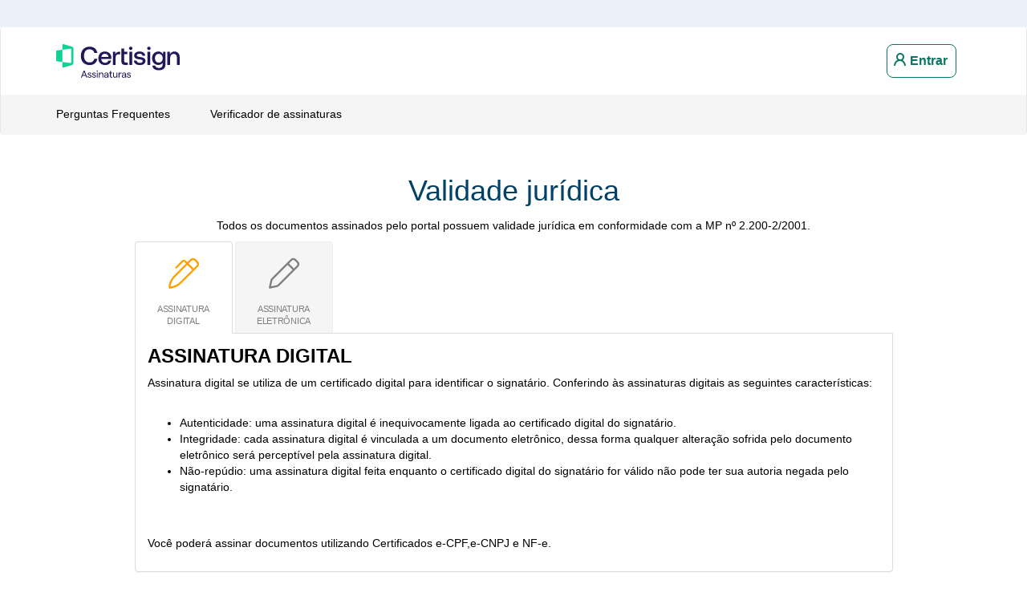

--- FILE ---
content_type: text/html; charset=utf-8
request_url: https://basf.portaldeassinaturas.com.br/Home/ValidadeJuridica
body_size: 26166
content:
<!DOCTYPE html>
<html id="ng-app" ng-app="eAssinatura" ng-csp ng-strict-di lang="pt">

<head>
    <meta charset="utf-8" />
    <meta name="viewport" content="width=device-width, initial-scale=1">
    <meta name="google-site-verification" content="jx1RhjcXFRMXHXlvwGV5ip7Egr85yIuP3ob4sfqmzlc" />
    
    <meta name="adopt-website-id" content="0f760e4a-d453-4bfc-976a-7b0cfccf41c5" />
    <title>Portal de Assinaturas Basf</title>
    <link href="/Content/themes/shared/images/favicon2.ico" rel="Shortcut Icon">
    <link href="/Content/themes/shared/images/favicon2.ico" rel="Shortcut Icon">
    <link href="/Content/bootstrap/bootstrap?v=xTmQueRrUoaUxhrK_o28ehE4zL1NoSq69IRxQCaxDbg1" rel="stylesheet"/>

    <link href="/Style/intlTelInput?v=vXFuetPf1_gb8APVDBQc7ErN1csoCKd_gBMs-JdS6UU1" rel="stylesheet"/>

    <link href="/Content/themes/shared/fonts/font-awesome/css/css?v=O3u5wxJcVQsleii9qlFHF8PG66yyC-ZWJLj0e0AZI_s1" rel="stylesheet"/>

    <link href="/Content/themes/shared/fonts/poppins/css/css?v=QFlI2HS7_G2SrqxFnP-i_LWELLpUExgR2tXWWcDYUgU1" rel="stylesheet"/>

    <link href="/Content/themes/shared/css?v=HjYp3jxAgZudxYuLUWNDtK9zWYEbmCx11e_EjryLxms1" rel="stylesheet"/>

    <link href="/Style/tinymce?v=w1Hc_FR3wy1fyPQjSTW4JVXLYOeg9MGvWlQlfv-El5o1" rel="stylesheet"/>

    <link href="/Content/themes/b2b/css?v=hsCeVFB8-2_eM4PnnMLA7hkjk-2BdpFdAcbaHLx0Mj41" rel="stylesheet"/>

    <link rel="canonical" href="http://basf.portaldeassinaturas.com.br/Home/ValidadeJuridica">

    <script src="/bundles/google-analytics?v="></script>

    <script src="/bundles/google-tag-manager?v=8Uidj0mk52EWeFXDaXIytrIbhqjpLzE3W1xga5NJGK81"></script>

    <script src="/scripts/css3-mediaqueries.js"></script>
    <script nonce="xzMCQy9cMHhZFeao35BWxw">
        var server = '3';
    </script>

    <link href="/Content/angular/angular?v=70PkMxDUQ-ZyIrE-zKZYaCdUcGFffm-KmLHEMUEbIRQ1" rel="stylesheet"/>

    <script src="/bundles/antiClickjack?v=Z_nxfXcqWI1OSBJDp8cK2XPQvzcn3ZBY5ipyy0KYKb01"></script>

</head>

<body class="home-page b2c-context" ng-intro-autorefresh="true" ng-intro-options="TourOptions"
    ng-intro-method="StartTour" ng-intro-exit-method="ExitTour" ng-intro-oncomplete="TourCompletedEvent"
    ng-intro-onexit="TourExitEvent" ng-intro-onchange="TourChangeEvent">
    <div class="header-v2 navbar-fixed-top">
        <div class="row lineup-header" ng-controller="MasterController">
            <div class="col">
                <div class="container">
                </div>
            </div>
        </div>
        <div id="header" class="header-logged-out navbar navbar-default header">
            <div class="container d-flex align-items-center" ng-controller="MasterController">
                <div class="navbar-header navbar-header-logged-out block-100 float-none">
                    <div>
                        <button class="btn-mobile-nav btn-mobile-nav-logged-out" ng-click="ToggleMobileMenu()">
                            <i class="fal fa-bars icon-mobile-nav" name="menu-outline"></i>
                            <i class="fal fa-times icon-mobile-nav" name="close-outline"></i>
                        </button>
                    </div>
                    <div>
                        <div class="new-layout">
                            <a class="logo" href="/">Portal de Assinaturas CertiSign</a>
                            <div id="header-menu" class="navigation_nav">
                                <ul class="nav navbar-nav top-menu top-menu-logged-out">
                                    <li class=" dropdown-submenu item1">
                                        <a ng-if="!Logins.ShowLogins" class="btn btn-default ico-user-login"
                                            href="/Home/Login" analytics-on="" analytics-event="header"
                                            analytics-category="public-area"
                                            analytics-label="acess-my-account">Entrar</a>
                                        <a ng-if="Logins.ShowLogins"
                                            class="dropdown-toggle btn btn-default ico-user-login"
                                            href="javascript:void(0)" data-toggle="dropdown" analytics-on=""
                                            analytics-event="header" analytics-category="public-area"
                                            analytics-label="acess-my-account-dropdown">Entrar</a>

                                        <ul class="dropdown-menu pull-right" role="menu">
                                            <li>
                                                <a href="/Home/Login" analytics-on analytics-event="header"
                                                    analytics-category="public-area"
                                                    analytics-label="acess-by-cerficate">Certificado digital</a>
                                            </li>
                                            <li>
                                                <a ng-if="Logins.email" href="/Home/LoginMail" analytics-on
                                                    analytics-event="header" analytics-category="public-area"
                                                    analytics-label="acess-by-email">E-mail</a>
                                            </li>
                                            <li>
                                                <a ng-if="Logins.mobileId" href="/Home/LoginMobileId" analytics-on
                                                    analytics-event="header" analytics-category="public-area"
                                                    analytics-label="acess-by-mobileId">mobileID</a>
                                            </li>
                                            <li>
                                                <a ng-if="Logins.remoteId" href="/Home/LoginRemoteId" analytics-on
                                                    analytics-event="header" analytics-category="public-area"
                                                    analytics-label="acess-by-remoteId">remoteID Corporativo</a>
                                            </li>
                                        </ul>
                                    </li>
                                    <li>
                                        <a href="{{experimentarLink}}"
                                            ng-if="EnableEmailRegister || EnableCertificateRegister"
                                            id="link-experimentar" analytics-on analytics-event="header"
                                            analytics-category="public-area" analytics-label="try-button">
                                            <span ng-bind="trySubscription"></span>
                                        </a>
                                    </li>
                                </ul>
                                <!-- Funcionalidade mantida do layout legado -->
                                <ul class="nav navbar-nav tools">
                                    
<li class="dropdown-submenu flag" ng-controller="GlobalizationFlagController" ng-if="VisualizarMultiIdioma()">


    <a class="icon dropdown-toggle lang-{{ selectedFlag }}" data-toggle="dropdown" href="javascript:void(0)" title="" analytics-on analytics-event="header" analytics-category="public-area" analytics-label="flag-button">
        <span class="visible-xs">
            <i class="fal fa-globe-americas fa-fw"></i>Trocar idioma</span>
    </a>
    <ul class="dropdown-menu pull-right" role="menu">
        <li ng-repeat="multiLanguageCulture in multiLanguageCultures">
            <a href="" class="{{multiLanguageCulture.code | lowercase}}" ng-click="ChangeLanguage(multiLanguageCulture.value, false)" analytics-on analytics-event="header" analytics-category="public-area" analytics-label="flag-{{multiLanguageCulture.code | lowercase}}" ng-hide="multiLanguageCulture.hidden">{{multiLanguageCulture.name}}</a>
        </li>
    </ul>
</li>
                                    <li class="help" ng-if="DisplayContactUsForm()">
                                        <a class="icon" href="/Info/Contato" title="Fale conosco"
                                            analytics-on analytics-event="header" analytics-category="public-area"
                                            analytics-label="help-button">
                                            <i class="fal fa-fw fa-question"></i>
                                            <span>Fale conosco</span>
                                        </a>
                                    </li>
                                </ul>
                                <!-- Mobile -->
                                <hr class="visible-xs border-top-mobile">
                                <ul class="new-mobile-menu ">
                                    <li>
                                        <a analytics-on="" analytics-event="menu-top"
                                            ng-class="{ active: isActive('/Info/PerguntasFrequentes')}"
                                            analytics-category="public-area" analytics-label="faq"
                                            href="/Info/PerguntasFrequentes">Perguntas Frequentes</a>
                                    </li>
                                    <li>
                                        <a analytics-on="" analytics-event="menu-top"
                                            ng-class="{ active: isActive('/VerificadorAssinaturas/Verificador')}"
                                            analytics-category="public-area" analytics-label="verifier"
                                            href="/VerificadorAssinaturas/Verificador">Verificador de assinaturas</a>
                                    </li>
                                </ul>
                            </div>
                        </div>
                    </div>
                    <!-- Mobile -->
                    <div>
                        <a class="dropdown-toggle btn-icon-user" href="javascript:void(0)" data-toggle="dropdown"
                            analytics-on="" analytics-event="header" analytics-category="public-area"
                            analytics-label="acess-my-account-dropdown">
                        </a>
                        <ul class="dropdown-menu pull-right" role="menu">
                            <li>
                                <a href="/Home/Login" analytics-on analytics-event="header"
                                    analytics-category="public-area"
                                    analytics-label="acess-by-cerficate">Certificado digital</a>
                            </li>
                            <li>
                                <a ng-if="Logins.email" href="/Home/LoginMail" analytics-on analytics-event="header"
                                    analytics-category="public-area"
                                    analytics-label="acess-by-email">E-mail</a>
                            </li>
                            <li>
                                <a ng-if="Logins.mobileId" href="/Home/LoginMobileId" analytics-on
                                    analytics-event="header" analytics-category="public-area"
                                    analytics-label="acess-by-mobileId">mobileID</a>
                            </li>
                            <li>
                                <a ng-if="Logins.remoteId" href="/Home/LoginRemoteId" analytics-on
                                    analytics-event="header" analytics-category="public-area"
                                    analytics-label="acess-by-remoteId">remoteID Corporativo</a>
                            </li>
                        </ul>
                    </div>
                </div>
            </div>
            <div class="new-menu">
                <div class="row">
                    <div class="col">
                        <div class="container" ng-controller="MasterController">

                            <ul class="nav navbar-nav main-menu float-none">
                                <li class="item0">
                                    <a analytics-on="" analytics-event="menu-top"
                                        ng-class="{ active: isActive('/Info/PerguntasFrequentes')}"
                                        analytics-category="public-area" analytics-label="faq"
                                        href="/Info/PerguntasFrequentes">Perguntas Frequentes</a>
                                </li>
                                <li class="item1">
                                    <a analytics-on="" analytics-event="menu-top"
                                        ng-class="{ active: isActive('/VerificadorAssinaturas/Verificador')}"
                                        analytics-category="public-area" analytics-label="verifier"
                                        href="/VerificadorAssinaturas/Verificador">Verificador de assinaturas</a>
                                </li>
                            </ul>
                        </div>
                    </div>
                </div>
            </div>
        </div>

    </div>
    <div ng-cloak id="content">
        

<script type="text/javascript" async>
    window.LogRocketkey = 'shqb0g/certisign';
    window.LogRocketEnabled = 'true';
</script>

    <script nonce="xzMCQy9cMHhZFeao35BWxw">
    if (!true) {
        appInsights = window.appInsights ||
            function(config) {
                function i(config) {
                    t[config] = function() {
                        var i = arguments;
                        t.queue.push(function() { t[config].apply(t, i) })
                    }
                }

                var t = { config: config },
                    u = document,
                    e = window,
                    o = "script",
                    s = "AuthenticatedUserContext",
                    h = "start",
                    c = "stop",
                    l = "Track",
                    a = l + "Event",
                    v = l + "Page",
                    y = u.createElement(o),
                    r,
                    f;
                y.src = config.url || "https://az416426.vo.msecnd.net/scripts/a/ai.0.js";
                u.getElementsByTagName(o)[0].parentNode.appendChild(y);
                try {
                    t.cookie = u.cookie
                } catch (p) {
                }
                for (t.queue = [], t.version = "1.0", r =
                        ["Event", "Exception", "Metric", "PageView", "Trace", "Dependency"];
                    r.length;
                ) i("track" + r.pop());
                return i("set" + s), i("clear" + s), i(h + a), i(c + a), i(h + v), i(c + v), i("flush"),
                    config.disableExceptionTracking ||
                    (r = "onerror", i("_" + r), f = e[r], e[r] = function(config, i, u, e, o) {
                        var s = f && f(config, i, u, e, o);
                        return s !== !0 && t["_" + r](config, i, u, e, o), s
                    }), t
            }({
                instrumentationKey: ''
            });

        window.appInsights = appInsights;
        appInsights.trackPageView();
    }
    </script>
    <script nonce="xzMCQy9cMHhZFeao35BWxw">

    // Set the global variable userIsLogged based on the presence of the token Claim
        window.userIsLogged = false;
    </script>


<script nonce="xzMCQy9cMHhZFeao35BWxw">
    window.onload = function () {
        // click first item in each sub-tab
        $('.tab-pane').on('click',
            'a[data-toggle="tab"]',
            function (e) {
                e.preventDefault();
            });
        $('#category-tabs').on('click',
            'a[data-toggle="tab"]',
            function (e) {
                e.preventDefault();

                var $link = $(this);
                var $categoryPanel = $($(this).attr('href'));

                if (!$($categoryPanel.selector).find('li.active').length) {
                    $($categoryPanel.selector).find('a[data-toggle="tab"]:first').click();
                }

                if (!$link.hasClass('active')) {
                    //remove active class from other links
                    $('#category-tabs a[data-toggle="tab"].active').removeClass('active');
                    $link.addClass('active');
                }

            });
        // select main category
        $('#category-tabs a[data-toggle="tab"]:first').click();
    }
</script>

<div id="features" class="content-strip">
    <div class="container">
        <h1 class="welcome text-center">Validade jur&#237;dica</h1>
        <p class="text-center">Todos os documentos assinados pelo portal possuem validade jur&#237;dica em conformidade com a MP n&#186; 2.200-2/2001.</p>
        <div class="row">
            <div class="col-lg-10 col-lg-offset-1">
                <ul class="nav nav-tabs" id="category-tabs">
                    <li class="active">
                        <a href="#tab-01" data-toggle="tab" analytics-on analytics-event="legal-validity" analytics-category="public-area" analytics-label="digital-signature">
                            <i class="fal fa-pen-alt"></i>
                            <span class="hidden-xs hidden-sm">Assinatura digital</span>
                        </a>
                    </li>
                    <li>
                        <a href="#tab-02" analytics-on analytics-event="legal-validity" analytics-category="public-area" analytics-label="eletronic-signature" data-toggle="tab">
                            <i class="fal fa-pen"></i><span class="hidden-xs hidden-sm">Assinatura eletr&#244;nica</span>
                        </a>
                    </li>
                </ul>
                <div class="panel panel-default">
                    <div class="panel-body">
                        <div class="tab-content">
                            <div class="tab-pane fade in active" id="tab-01">
                                <div class="row">
                                    <div class="col-md-12">
                                        <h3>Assinatura digital</h3>
                                        <p>Assinatura digital se utiliza de um certificado digital para  identificar o signatário. Conferindo às assinaturas digitais as seguintes  características:<br /><br />
    <ul>
        <li>Autenticidade: uma assinatura digital é  inequivocamente ligada ao certificado digital do signatário.</li>
        <li>Integridade: cada assinatura digital é vinculada  a um documento eletrônico, dessa forma qualquer alteração sofrida pelo  documento eletrônico será perceptível pela assinatura digital.</li>
        <li>Não-repúdio: uma assinatura digital feita  enquanto o certificado digital do signatário for válido não pode ter sua  autoria negada pelo signatário.</li>
    </ul>
    <br /><br />
    Você poderá assinar documentos utilizando Certificados  e-CPF,e-CNPJ e NF-e.</p>
                                    </div>
                                </div>
                            </div>
                            <div class="tab-pane fade" id="tab-02">
                                <div class="row">
                                    <div class="col-md-12">
                                        <h3>Assinatura eletr&#244;nica</h3>
                                        <p>Não se utiliza de Certificado Digital ICP-BRASIL, pois a  comprovação da assinatura é feita através de evidências coletadas no momento da  assinatura.<br /><br />
Este tipo de assinatura é válida desde que acordada entre as  partes que assinam o documento.<br /><br />
Não possui a mesma validade jurídica de um registro e  autenticação no cartório. <br /><br />
Alguns documentos e órgãos públicos exigem a Assinatura  feita com Certificado Digital, nesses casos você obrigatoriamente deve realizar  uma assinatura digital.<br /><br />
Se um documento não exigir um registro em cartório  (fazendo um paralelo com o processo manual) e também não houver uma Lei que  obrigue a utilização de um Certificado Digital, então você poderá fazer uma  assinatura eletrônica sem nenhum risco jurídico.</p>
                                    </div>
                                </div>
                            </div>
                        </div>
                    </div>
                </div>
            </div>
        </div>
    </div>
</div>
    </div>

    <div id="footer" class="footer-v2">
        <div class="container">
            <div class="row">
                <div class="col-sm-12 footer-css-rules">

                    <div>
                        <div class="new-logo-footer">
                            <a href="https://www.certisign.com.br/" title="Certisign" target="_blank">
                                <img src="/Content/themes/portaldeassinaturas/images/logo-pda-footer.svg" alt="Logo Certisign">
                            </a>
                        </div>
    
                        <div class="footer-address">
                            <p>Av. Brigadeiro Faria Lima, 1485, Torre Norte, 6&#186; andar, Pinheiros - S&#227;o Paulo/SP | CEP: 01452-002 &#169; Copyright - Certisign Certificadora Digital S.A. - CNPJ: 01.554.285/0001-75.</p>
                        </div>
                    </div>
                </div>

            </div>
            <div class="row">
                <div class="col-sm-12">
                    <ul class="policy-list">
                        <li>
                            <a href="/Info/PoliticaPrivacidade" analytics-on="" analytics-event="footer" analytics-category="public-area" analytics-label="privacy-policy" title="Pol&#237;tica de privacidade">Pol&#237;tica de privacidade</a>
                        </li>
                        <li>
                            <a href="/Info/TermosDeUso" analytics-on="" analytics-event="footer" analytics-category="public-area" analytics-label="terms-of-use" title="Termos de Uso">Termos de Uso</a>
                        </li>
                        <li>
                            <a href="javascript:void(0)" onclick="window.sendAdoptCommand('open')" analytics-on="" analytics-event="pre-footer" analytics-category="public-area" analytics-label="cookie-policy">Pol&#237;tica de cookies</a>
                        </li>
                        <li>
                            <a href="/Info/PerguntasFrequentes" rel="noopener noreferrer" analytics-on="" analytics-event="footer" analytics-category="public-area" analytics-label="faq" title="Perguntas Frequentes" target="_blank">Perguntas Frequentes</a>
                        </li>
                    </ul>
                </div>
            </div>
        </div>
    </div>

    <!-- /footer -->
    <script src="/bundles/modernizr?v=dUz_C7QKTmbjqpHGnN4fhYIhS-YQnnG5Pqseul2b8PQ1"></script>

    <script src="/bundles/jquery?v=XyouM0R6oJciRko-Z1mZ4OSZoZJCMAKynfmIyrqhpC81"></script>

    <script src="/bundles/spin?v=ND9PzF5jqlEhKoT5wO5kIDd437yOSp7fJxMWt2Fx20I1"></script>

    <script src="/bundles/angular?v=Gb88rUSOfmAZ3SP1tOdk33y4D5hm5AaAJX3R5refSKo1"></script>

    <script src="/bundles/upload?v=hLiKT6QmASINo_BtycuL4fQwjCICa9IKxbzA54pSr8M1"></script>

    <script src="/bundles/bootstrap?v=49OjELM42se8kxg-RP9OIKaWLbIO569FQBBMSxgWtUg1"></script>

    <script src="/bundles/uiBootstrap?v=yiieVKXL4aFkcV9vyZvpV2e-fNRhenpXy-iziSMHY7E1"></script>

    <script src="/bundles/shared/jqueryplugins?v=a_CwXtrDWPEIO6d3N0GaYMiu-6GTqasNu5UCJlnbkzc1"></script>
<script src="/bundles/shared/jqueryplugins_pt-BR?v=wSFxh8GcN0klvY93tXOqRlonFKjjfXrvOegARy7_hV41"></script>

    <script src="/bundles/recaptcha?v=vapqDbSPjUaYQa1BZEd82c5SpCDpOX92sjTp2PuwFyw1"></script>

    <script src="/bundles/underscorejs?v=l9TCRrywcaadOoBjEJl6iumdB-9p3SRyJ_0OwpwC-hI1"></script>

    <script src="/bundles/mask?v=Ent_IdzECZnPan-dkhs0qOHclFEn1JB-7kCpsEQlZkE1"></script>

    <script src="/bundles/tinymce?v=WOzs26E65knojL_KvXdI49jDeIp9ZaSjWz_8vQscexQ1"></script>

    <script src="/bundles/b2b/jqueryplugins?v="></script>
<script src="/bundles/angular-locale_pt-br?v=55PFCYK7iZerBC-0BaggeIphFv8rAiQ1uM0BRt2Uv1U1"></script>
<script src="/bundles/bootstrap-datepicker_pt-BR?v=YkD5fcTVOm46mxBLx3mXLYe0x-hPSrkeF7KNL-prRO81"></script>

    <script src="/bundles/angulartics?v=cDEKTekPjCER_whdGr74UesZjZCv_PYRW8JWN0RbObc1"></script>

    <script src="/bundles/jstz?v=SG6QMl3T0UUduTlcBBW3OcZvnAqdHhZu_5XNzuIl39I1"></script>
<script src="/bundles/jstz_pt-BR?v="></script>

    <script src="/bundles/master?v=pWj1FRlM_7ez5ix0M-vB_ilJafmQ6BxW93Ptm6eqctA1"></script>
<script src="/bundles/master_pt-BR?v=-G6j9hGgtgK8X6dW7HZMIA8hTl_25HuOc03la5LF1i41"></script>

    <script src="/bundles/portal-default?v=kc_APVx-M8IiSdp7FipQuqWg1B09qWfHM0P9chGxRFI1"></script>

    <script nonce="_Oe6mYoxuphtWurmIhLy6A">
        jQuery.globalEval = function() {};
    </script>
    
    <!-- Google Tag Manager (noscript) -->
    <noscript>
        <iframe src="https://www.googletagmanager.com/ns.html?id=GTM-TDZ6BV8" height="0" width="0"
            style="display: none; visibility: hidden"></iframe>
        <iframe src="https://www.googletagmanager.com/ns.html?id=GTM-NGXXL9Q" height="0" width="0"
            style="display: none; visibility: hidden"></iframe>
    </noscript>
    <!-- End Google Tag Manager (noscript) -->
    <script src="//tag.goadopt.io/injector.js?website_code=0f760e4a-d453-4bfc-976a-7b0cfccf41c5" class="adopt-injector">
    </script>
    <script>
        window.adoptHideAfterConsent = true;
    </script>
</body>

</html>

--- FILE ---
content_type: text/css; charset=utf-8
request_url: https://basf.portaldeassinaturas.com.br/Content/themes/shared/fonts/font-awesome/css/css?v=O3u5wxJcVQsleii9qlFHF8PG66yyC-ZWJLj0e0AZI_s1
body_size: 580539
content:
/* Minification failed. Returning unminified contents.
(7,23): run-time error CSS1039: Token not allowed after unary operator: '-fa-style-family'
(9,23): run-time error CSS1039: Token not allowed after unary operator: '-fa-style'
(28,19): run-time error CSS1039: Token not allowed after unary operator: '-fa-display'
(33,17): run-time error CSS1039: Token not allowed after unary operator: '-fa-color'
(120,23): run-time error CSS1039: Token not allowed after unary operator: '-fa-li-margin'
(130,21): run-time error CSS1039: Token not allowed after unary operator: '-fa-li-width'
(134,17): run-time error CSS1039: Token not allowed after unary operator: '-fa-li-width'
(140,24): run-time error CSS1039: Token not allowed after unary operator: '-fa-border-color'
(142,25): run-time error CSS1039: Token not allowed after unary operator: '-fa-border-radius'
(144,24): run-time error CSS1039: Token not allowed after unary operator: '-fa-border-style'
(146,24): run-time error CSS1039: Token not allowed after unary operator: '-fa-border-width'
(148,19): run-time error CSS1039: Token not allowed after unary operator: '-fa-border-padding'
(154,24): run-time error CSS1039: Token not allowed after unary operator: '-fa-pull-margin'
(160,23): run-time error CSS1039: Token not allowed after unary operator: '-fa-pull-margin'
(168,39): run-time error CSS1039: Token not allowed after unary operator: '-fa-spin-direction'
(169,31): run-time error CSS1039: Token not allowed after unary operator: '-fa-spin-direction'
(172,38): run-time error CSS1039: Token not allowed after unary operator: '-fa-spin-duration'
(173,30): run-time error CSS1039: Token not allowed after unary operator: '-fa-spin-duration'
(176,45): run-time error CSS1039: Token not allowed after unary operator: '-fa-spin-iteration-count'
(177,37): run-time error CSS1039: Token not allowed after unary operator: '-fa-spin-iteration-count'
(180,45): run-time error CSS1039: Token not allowed after unary operator: '-fa-spin-timing'
(181,37): run-time error CSS1039: Token not allowed after unary operator: '-fa-spin-timing'
(185,5): run-time error CSS1062: Expected semicolon or closing curly-brace, found '-'
(194,39): run-time error CSS1039: Token not allowed after unary operator: '-fa-spin-direction'
(195,31): run-time error CSS1039: Token not allowed after unary operator: '-fa-spin-direction'
(198,38): run-time error CSS1039: Token not allowed after unary operator: '-fa-spin-duration'
(199,30): run-time error CSS1039: Token not allowed after unary operator: '-fa-spin-duration'
(202,45): run-time error CSS1039: Token not allowed after unary operator: '-fa-spin-iteration-count'
(203,37): run-time error CSS1039: Token not allowed after unary operator: '-fa-spin-iteration-count'
(206,45): run-time error CSS1039: Token not allowed after unary operator: '-fa-spin-timing'
(207,37): run-time error CSS1039: Token not allowed after unary operator: '-fa-spin-timing'
(268,36): run-time error CSS1039: Token not allowed after unary operator: '-fa-rotate-angle'
(269,28): run-time error CSS1039: Token not allowed after unary operator: '-fa-rotate-angle'
(288,19): run-time error CSS1039: Token not allowed after unary operator: '-fa-stack-z-index'
(301,17): run-time error CSS1039: Token not allowed after unary operator: '-fa-inverse'
(15541,21): run-time error CSS1039: Token not allowed after unary operator: '-fa-primary-color'
(15543,23): run-time error CSS1039: Token not allowed after unary operator: '-fa-primary-opacity'
(15549,21): run-time error CSS1039: Token not allowed after unary operator: '-fa-secondary-color'
(15551,23): run-time error CSS1039: Token not allowed after unary operator: '-fa-secondary-opacity'
(15559,23): run-time error CSS1039: Token not allowed after unary operator: '-fa-secondary-opacity'
(15567,23): run-time error CSS1039: Token not allowed after unary operator: '-fa-primary-opacity'
(15573,21): run-time error CSS1039: Token not allowed after unary operator: '-fa-inverse'
 */
/*!
 * Font Awesome Pro 6.0.0-alpha2 by @fontawesome - https://fontawesome.com
 * License - https://fontawesome.com/license (Commercial License)
 */
.fa {
    font-family: "Font Awesome 6 Pro";
    font-family: var(--fa-style-family, "Font Awesome 6 Pro");
    font-weight: 900;
    font-weight: var(--fa-style, 900);
}

.fa,
.fas,
.fa-solid,
.far,
.fa-regular,
.fal,
.fa-light,
.fat,
.fa-thin,
.fad,
.fa-duotone,
.fab,
.fa-brands {
    -moz-osx-font-smoothing: grayscale;
    -webkit-font-smoothing: antialiased;
    display: inline-block;
    display: var(--fa-display, inline-block);
    font-style: normal;
    font-variant: normal;
    text-rendering: auto;
    color: inherit;
    color: var(--fa-color, inherit);
}

.fa-1x {
    font-size: 1em;
}

.fa-2x {
    font-size: 2em;
}

.fa-3x {
    font-size: 3em;
}

.fa-4x {
    font-size: 4em;
}

.fa-5x {
    font-size: 5em;
}

.fa-6x {
    font-size: 6em;
}

.fa-7x {
    font-size: 7em;
}

.fa-8x {
    font-size: 8em;
}

.fa-9x {
    font-size: 9em;
}

.fa-10x {
    font-size: 10em;
}

.fa-2xs {
    font-size: 0.625em;
    line-height: 0.1em;
    vertical-align: 0.225em;
}

.fa-xs {
    font-size: 0.75em;
    line-height: 0.08333em;
    vertical-align: 0.125em;
}

.fa-sm {
    font-size: 0.875em;
    line-height: 0.07143em;
    vertical-align: 0.05357em;
}

.fa-lg {
    font-size: 1.25em;
    line-height: 0.05em;
    vertical-align: -0.075em;
}

.fa-xl {
    font-size: 1.5em;
    line-height: 0.04167em;
    vertical-align: -0.125em;
}

.fa-2xl {
    font-size: 2em;
    line-height: 0.03125em;
    vertical-align: -0.1875em;
}

.fa-fw {
    text-align: center;
    width: 1.25em;
}

.fa-ul {
    list-style-type: none;
    margin-left: 2.5em;
    margin-left: var(--fa-li-margin, 2.5em);
    padding-left: 0;
}

    .fa-ul > li {
        position: relative;
    }

.fa-li {
    left: calc(2em * -1);
    left: calc(var(--fa-li-width, 2em) * -1);
    position: absolute;
    text-align: center;
    width: 2em;
    width: var(--fa-li-width, 2em);
    line-height: inherit;
}

.fa-border {
    border-color: #eee;
    border-color: var(--fa-border-color, #eee);
    border-radius: 0.1em;
    border-radius: var(--fa-border-radius, 0.1em);
    border-style: solid;
    border-style: var(--fa-border-style, solid);
    border-width: 0.08em;
    border-width: var(--fa-border-width, 0.08em);
    padding: 0.2em 0.25em 0.15em;
    padding: var(--fa-border-padding, 0.2em 0.25em 0.15em);
}

.fa-pull-left {
    float: left;
    margin-right: 0.3em;
    margin-right: var(--fa-pull-margin, 0.3em);
}

.fa-pull-right {
    float: right;
    margin-left: 0.3em;
    margin-left: var(--fa-pull-margin, 0.3em);
}

.fa-spin {
    -webkit-animation-name: fa-spin;
    animation-name: fa-spin;
    -webkit-animation-direction: normal;
    animation-direction: normal;
    -webkit-animation-direction: var(--fa-spin-direction, normal);
    animation-direction: var(--fa-spin-direction, normal);
    -webkit-animation-duration: 2s;
    animation-duration: 2s;
    -webkit-animation-duration: var(--fa-spin-duration, 2s);
    animation-duration: var(--fa-spin-duration, 2s);
    -webkit-animation-iteration-count: infinite;
    animation-iteration-count: infinite;
    -webkit-animation-iteration-count: var(--fa-spin-iteration-count, infinite);
    animation-iteration-count: var(--fa-spin-iteration-count, infinite);
    -webkit-animation-timing-function: linear;
    animation-timing-function: linear;
    -webkit-animation-timing-function: var(--fa-spin-timing, linear);
    animation-timing-function: var(--fa-spin-timing, linear);
}

.fa-spin-reverse {
    --fa-spin-direction: reverse;
}

.fa-pulse,
.fa-spin-pulse {
    -webkit-animation-name: fa-spin;
    animation-name: fa-spin;
    -webkit-animation-direction: normal;
    animation-direction: normal;
    -webkit-animation-direction: var(--fa-spin-direction, normal);
    animation-direction: var(--fa-spin-direction, normal);
    -webkit-animation-duration: 1s;
    animation-duration: 1s;
    -webkit-animation-duration: var(--fa-spin-duration, 1s);
    animation-duration: var(--fa-spin-duration, 1s);
    -webkit-animation-iteration-count: infinite;
    animation-iteration-count: infinite;
    -webkit-animation-iteration-count: var(--fa-spin-iteration-count, infinite);
    animation-iteration-count: var(--fa-spin-iteration-count, infinite);
    -webkit-animation-timing-function: steps(8);
    animation-timing-function: steps(8);
    -webkit-animation-timing-function: var(--fa-spin-timing, steps(8));
    animation-timing-function: var(--fa-spin-timing, steps(8));
}

@-webkit-keyframes fa-spin {
    0% {
        -webkit-transform: rotate(0deg);
        transform: rotate(0deg);
    }

    100% {
        -webkit-transform: rotate(360deg);
        transform: rotate(360deg);
    }
}

@keyframes fa-spin {
    0% {
        -webkit-transform: rotate(0deg);
        transform: rotate(0deg);
    }

    100% {
        -webkit-transform: rotate(360deg);
        transform: rotate(360deg);
    }
}

.fa-rotate-90 {
    -webkit-transform: rotate(90deg);
    transform: rotate(90deg);
}

.fa-rotate-180 {
    -webkit-transform: rotate(180deg);
    transform: rotate(180deg);
}

.fa-rotate-270 {
    -webkit-transform: rotate(270deg);
    transform: rotate(270deg);
}

.fa-flip-horizontal {
    -webkit-transform: scale(-1, 1);
    transform: scale(-1, 1);
}

.fa-flip-vertical {
    -webkit-transform: scale(1, -1);
    transform: scale(1, -1);
}

.fa-flip-both,
.fa-flip-horizontal.fa-flip-vertical {
    -webkit-transform: scale(-1, -1);
    transform: scale(-1, -1);
}

.fa-rotate-by {
    -webkit-transform: rotate(none);
    transform: rotate(none);
    -webkit-transform: rotate(var(--fa-rotate-angle, none));
    transform: rotate(var(--fa-rotate-angle, none));
}

.fa-stack {
    display: inline-block;
    height: 2em;
    line-height: 2em;
    position: relative;
    vertical-align: middle;
    width: 2.5em;
}

.fa-stack-1x,
.fa-stack-2x {
    left: 0;
    position: absolute;
    text-align: center;
    width: 100%;
    z-index: auto;
    z-index: var(--fa-stack-z-index, auto);
}

.fa-stack-1x {
    line-height: inherit;
}

.fa-stack-2x {
    font-size: 2em;
}

.fa-inverse {
    color: #fff;
    color: var(--fa-inverse, #fff);
}

/* Font Awesome uses the Unicode Private Use Area (PUA) to ensure screen
readers do not read off random characters that represent icons */
.fa-0::before {
    content: "\e089";
}

.fa-1::before {
    content: "\e08a";
}

.fa-2::before {
    content: "\e08b";
}

.fa-3::before {
    content: "\e08c";
}

.fa-4::before {
    content: "\e08d";
}

.fa-5::before {
    content: "\e08e";
}

.fa-6::before {
    content: "\e08f";
}

.fa-7::before {
    content: "\e090";
}

.fa-8::before {
    content: "\e091";
}

.fa-9::before {
    content: "\e092";
}

.fa-a::before {
    content: "\e093";
}

.fa-abacus::before {
    content: "\f640";
}

.fa-acorn::before {
    content: "\f6ae";
}

.fa-address-book::before {
    content: "\f2b9";
}

.fa-contact-book::before {
    content: "\f2b9";
}

.fa-address-card::before {
    content: "\f2bb";
}

.fa-contact-card::before {
    content: "\f2bb";
}

.fa-vcard::before {
    content: "\f2bb";
}

.fa-air-conditioner::before {
    content: "\f8f4";
}

.fa-air-freshener::before {
    content: "\f5d0";
}

.fa-airplay::before {
    content: "\e094";
}

.fa-alarm-clock::before {
    content: "\f34e";
}

.fa-alarm-exclamation::before {
    content: "\f843";
}

.fa-alarm-plus::before {
    content: "\f844";
}

.fa-alarm-snooze::before {
    content: "\f845";
}

.fa-album::before {
    content: "\f89f";
}

.fa-album-collection::before {
    content: "\f8a0";
}

.fa-alicorn::before {
    content: "\f6b0";
}

.fa-alien::before {
    content: "\f8f5";
}

.fa-alien-8bit::before {
    content: "\f8f6";
}

.fa-alien-monster::before {
    content: "\f8f6";
}

.fa-align-center::before {
    content: "\f037";
}

.fa-align-justify::before {
    content: "\f039";
}

.fa-align-left::before {
    content: "\f036";
}

.fa-align-right::before {
    content: "\f038";
}

.fa-align-slash::before {
    content: "\f846";
}

.fa-alt::before {
    content: "\e095";
}

.fa-amp-guitar::before {
    content: "\f8a1";
}

.fa-ampersand::before {
    content: "\e096";
}

.fa-anchor::before {
    content: "\f13d";
}

.fa-angel::before {
    content: "\f779";
}

.fa-angle::before {
    content: "\e097";
}

.fa-angle-90::before {
    content: "\e098";
}

.fa-angle-down::before {
    content: "\f107";
}

.fa-angle-left::before {
    content: "\f104";
}

.fa-angle-right::before {
    content: "\f105";
}

.fa-angle-up::before {
    content: "\f106";
}

.fa-angles-down::before {
    content: "\f103";
}

.fa-angle-double-down::before {
    content: "\f103";
}

.fa-angles-left::before {
    content: "\f100";
}

.fa-angle-double-left::before {
    content: "\f100";
}

.fa-angles-right::before {
    content: "\f101";
}

.fa-angle-double-right::before {
    content: "\f101";
}

.fa-angles-up::before {
    content: "\f102";
}

.fa-angle-double-up::before {
    content: "\f102";
}

.fa-ankh::before {
    content: "\f644";
}

.fa-aperture::before {
    content: "\e099";
}

.fa-apple-core::before {
    content: "\e09a";
}

.fa-apple-crate::before {
    content: "\f6b1";
}

.fa-apple-whole::before {
    content: "\f5d1";
}

.fa-apple-alt::before {
    content: "\f5d1";
}

.fa-archway::before {
    content: "\f557";
}

.fa-arrow-down::before {
    content: "\f063";
}

.fa-arrow-down-1-9::before {
    content: "\f162";
}

.fa-sort-numeric-down::before {
    content: "\f162";
}

.fa-sort-numeric-asc::before {
    content: "\f162";
}

.fa-arrow-down-9-1::before {
    content: "\f886";
}

.fa-sort-numeric-down-alt::before {
    content: "\f886";
}

.fa-sort-numeric-desc::before {
    content: "\f886";
}

.fa-arrow-down-a-z::before {
    content: "\f15d";
}

.fa-sort-alpha-down::before {
    content: "\f15d";
}

.fa-sort-alpha-asc::before {
    content: "\f15d";
}

.fa-arrow-down-arrow-up::before {
    content: "\f883";
}

.fa-sort-alt::before {
    content: "\f883";
}

.fa-arrow-down-big-small::before {
    content: "\f88c";
}

.fa-sort-size-down::before {
    content: "\f88c";
}

.fa-arrow-down-from-dotted-line::before {
    content: "\e09b";
}

.fa-arrow-down-from-line::before {
    content: "\f345";
}

.fa-arrow-from-top::before {
    content: "\f345";
}

.fa-arrow-down-left::before {
    content: "\e09c";
}

.fa-arrow-down-left-and-arrow-up-right-to-center::before {
    content: "\e09d";
}

.fa-arrow-down-long::before {
    content: "\f175";
}

.fa-long-arrow-down::before {
    content: "\f175";
}

.fa-arrow-down-right::before {
    content: "\e09e";
}

.fa-arrow-down-short-wide::before {
    content: "\f884";
}

.fa-sort-amount-down-alt::before {
    content: "\f884";
}

.fa-sort-amount-desc::before {
    content: "\f884";
}

.fa-arrow-down-small-big::before {
    content: "\f88d";
}

.fa-sort-size-down-alt::before {
    content: "\f88d";
}

.fa-arrow-down-square-triangle::before {
    content: "\f889";
}

.fa-sort-shapes-down-alt::before {
    content: "\f889";
}

.fa-arrow-down-to-bracket::before {
    content: "\e09f";
}

.fa-arrow-down-to-dotted-line::before {
    content: "\e0a0";
}

.fa-arrow-down-to-line::before {
    content: "\f33d";
}

.fa-arrow-to-bottom::before {
    content: "\f33d";
}

.fa-arrow-down-to-square::before {
    content: "\e0a1";
}

.fa-arrow-down-triangle-square::before {
    content: "\f888";
}

.fa-sort-shapes-down::before {
    content: "\f888";
}

.fa-arrow-down-wide-short::before {
    content: "\f160";
}

.fa-sort-amount-down::before {
    content: "\f160";
}

.fa-sort-amount-asc::before {
    content: "\f160";
}

.fa-arrow-down-z-a::before {
    content: "\f881";
}

.fa-sort-alpha-down-alt::before {
    content: "\f881";
}

.fa-sort-alpha-desc::before {
    content: "\f881";
}

.fa-arrow-left::before {
    content: "\f060";
}

.fa-arrow-left-from-line::before {
    content: "\f344";
}

.fa-arrow-from-right::before {
    content: "\f344";
}

.fa-arrow-left-long::before {
    content: "\f177";
}

.fa-long-arrow-left::before {
    content: "\f177";
}

.fa-arrow-left-rotate::before {
    content: "\f0e2";
}

.fa-undo::before {
    content: "\f0e2";
}

.fa-arrow-rotate-left::before {
    content: "\f0e2";
}

.fa-arrow-left-to-line::before {
    content: "\f33e";
}

.fa-arrow-to-left::before {
    content: "\f33e";
}

.fa-arrow-pointer::before {
    content: "\f245";
}

.fa-mouse-pointer::before {
    content: "\f245";
}

.fa-arrow-right::before {
    content: "\f061";
}

.fa-arrow-right-arrow-left::before {
    content: "\f0ec";
}

.fa-exchange::before {
    content: "\f0ec";
}

.fa-arrow-right-from-bracket::before {
    content: "\f08b";
}

.fa-sign-out::before {
    content: "\f08b";
}

.fa-arrow-right-from-line::before {
    content: "\f343";
}

.fa-arrow-from-left::before {
    content: "\f343";
}

.fa-arrow-right-long::before {
    content: "\f178";
}

.fa-long-arrow-right::before {
    content: "\f178";
}

.fa-arrow-right-to-bracket::before {
    content: "\f090";
}

.fa-sign-in::before {
    content: "\f090";
}

.fa-arrow-right-to-line::before {
    content: "\f340";
}

.fa-arrow-to-right::before {
    content: "\f340";
}

.fa-arrow-rotate-forward::before {
    content: "\f01e";
}

.fa-redo::before {
    content: "\f01e";
}

.fa-rotate-right::before {
    content: "\f01e";
}

.fa-arrow-trend-down::before {
    content: "\e0a2";
}

.fa-arrow-trend-up::before {
    content: "\e0a3";
}

.fa-arrow-turn-down::before {
    content: "\f149";
}

.fa-level-down::before {
    content: "\f149";
}

.fa-arrow-turn-up::before {
    content: "\f148";
}

.fa-level-up::before {
    content: "\f148";
}

.fa-arrow-up::before {
    content: "\f062";
}

.fa-arrow-up-1-9::before {
    content: "\f163";
}

.fa-sort-numeric-up::before {
    content: "\f163";
}

.fa-arrow-up-9-1::before {
    content: "\f887";
}

.fa-sort-numeric-up-alt::before {
    content: "\f887";
}

.fa-arrow-up-a-z::before {
    content: "\f15e";
}

.fa-sort-alpha-up::before {
    content: "\f15e";
}

.fa-arrow-up-arrow-down::before {
    content: "\e0a4";
}

.fa-sort-up-down::before {
    content: "\e0a4";
}

.fa-arrow-up-big-small::before {
    content: "\f88e";
}

.fa-sort-size-up::before {
    content: "\f88e";
}

.fa-arrow-up-from-bracket::before {
    content: "\e0a5";
}

.fa-arrow-up-from-dotted-line::before {
    content: "\e0a6";
}

.fa-arrow-up-from-line::before {
    content: "\f342";
}

.fa-arrow-from-bottom::before {
    content: "\f342";
}

.fa-arrow-up-from-square::before {
    content: "\e0a7";
}

.fa-arrow-up-left::before {
    content: "\e0a8";
}

.fa-arrow-up-left-from-circle::before {
    content: "\e0a9";
}

.fa-arrow-up-long::before {
    content: "\f176";
}

.fa-long-arrow-up::before {
    content: "\f176";
}

.fa-arrow-up-right::before {
    content: "\e0aa";
}

.fa-arrow-up-right-and-arrow-down-left-from-center::before {
    content: "\e0ab";
}

.fa-arrow-up-right-from-square::before {
    content: "\f08e";
}

.fa-external-link::before {
    content: "\f08e";
}

.fa-arrow-up-short-wide::before {
    content: "\f885";
}

.fa-sort-amount-up-alt::before {
    content: "\f885";
}

.fa-arrow-up-small-big::before {
    content: "\f88f";
}

.fa-sort-size-up-alt::before {
    content: "\f88f";
}

.fa-arrow-up-square-triangle::before {
    content: "\f88b";
}

.fa-sort-shapes-up-alt::before {
    content: "\f88b";
}

.fa-arrow-up-to-dotted-line::before {
    content: "\e0ac";
}

.fa-arrow-up-to-line::before {
    content: "\f341";
}

.fa-arrow-to-top::before {
    content: "\f341";
}

.fa-arrow-up-triangle-square::before {
    content: "\f88a";
}

.fa-sort-shapes-up::before {
    content: "\f88a";
}

.fa-arrow-up-wide-short::before {
    content: "\f161";
}

.fa-sort-amount-up::before {
    content: "\f161";
}

.fa-arrow-up-z-a::before {
    content: "\f882";
}

.fa-sort-alpha-up-alt::before {
    content: "\f882";
}

.fa-arrows-cross::before {
    content: "\e0ad";
}

.fa-arrows-from-dotted-line::before {
    content: "\e0ae";
}

.fa-arrows-from-line::before {
    content: "\e0af";
}

.fa-arrows-left-right::before {
    content: "\f07e";
}

.fa-arrows-h::before {
    content: "\f07e";
}

.fa-arrows-maximize::before {
    content: "\f31d";
}

.fa-expand-arrows::before {
    content: "\f31d";
}

.fa-arrows-minimize::before {
    content: "\e0b0";
}

.fa-compress-arrows::before {
    content: "\e0b0";
}

.fa-arrows-repeat::before {
    content: "\f364";
}

.fa-repeat-alt::before {
    content: "\f364";
}

.fa-arrows-repeat-1::before {
    content: "\f366";
}

.fa-repeat-1-alt::before {
    content: "\f366";
}

.fa-arrows-retweet::before {
    content: "\f361";
}

.fa-retweet-alt::before {
    content: "\f361";
}

.fa-arrows-rotate::before {
    content: "\f021";
}

.fa-sync::before {
    content: "\f021";
}

.fa-refresh::before {
    content: "\f021";
}

.fa-arrows-to-dotted-line::before {
    content: "\e0b1";
}

.fa-arrows-to-line::before {
    content: "\e0b2";
}

.fa-arrows-up-down::before {
    content: "\f07d";
}

.fa-arrows-v::before {
    content: "\f07d";
}

.fa-arrows-up-down-left-right::before {
    content: "\f047";
}

.fa-arrows::before {
    content: "\f047";
}

.fa-asterisk::before {
    content: "\f069";
}

.fa-at::before {
    content: "\f1fa";
}

.fa-atom::before {
    content: "\f5d2";
}

.fa-atom-simple::before {
    content: "\f5d3";
}

.fa-atom-alt::before {
    content: "\f5d3";
}

.fa-audio-description::before {
    content: "\f29e";
}

.fa-audio-description-slash::before {
    content: "\e0b3";
}

.fa-austral-sign::before {
    content: "\e0b4";
}

.fa-avocado::before {
    content: "\e0b5";
}

.fa-award::before {
    content: "\f559";
}

.fa-award-simple::before {
    content: "\e0b6";
}

.fa-axe::before {
    content: "\f6b2";
}

.fa-axe-battle::before {
    content: "\f6b3";
}

.fa-b::before {
    content: "\e0b7";
}

.fa-baby::before {
    content: "\f77c";
}

.fa-baby-carriage::before {
    content: "\f77d";
}

.fa-carriage-baby::before {
    content: "\f77d";
}

.fa-backpack::before {
    content: "\f5d4";
}

.fa-backward::before {
    content: "\f04a";
}

.fa-backward-fast::before {
    content: "\f049";
}

.fa-fast-backward::before {
    content: "\f049";
}

.fa-backward-step::before {
    content: "\f048";
}

.fa-step-backward::before {
    content: "\f048";
}

.fa-bacon::before {
    content: "\f7e5";
}

.fa-bacteria::before {
    content: "\e059";
}

.fa-bacterium::before {
    content: "\e05a";
}

.fa-badge::before {
    content: "\f335";
}

.fa-badge-check::before {
    content: "\f336";
}

.fa-badge-dollar::before {
    content: "\f645";
}

.fa-badge-percent::before {
    content: "\f646";
}

.fa-badge-sheriff::before {
    content: "\f8a2";
}

.fa-badger-honey::before {
    content: "\f6b4";
}

.fa-bag-shopping::before {
    content: "\f290";
}

.fa-shopping-bag::before {
    content: "\f290";
}

.fa-bags-shopping::before {
    content: "\f847";
}

.fa-bahai::before {
    content: "\f666";
}

.fa-baht-sign::before {
    content: "\e0b8";
}

.fa-ball-pile::before {
    content: "\f77e";
}

.fa-ballot::before {
    content: "\f732";
}

.fa-ballot-check::before {
    content: "\f733";
}

.fa-ban::before {
    content: "\f05e";
}

.fa-cancel::before {
    content: "\f05e";
}

.fa-ban-bug::before {
    content: "\f7f9";
}

.fa-debug::before {
    content: "\f7f9";
}

.fa-ban-parking::before {
    content: "\f616";
}

.fa-parking-circle-slash::before {
    content: "\f616";
}

.fa-ban-smoking::before {
    content: "\f54d";
}

.fa-smoking-ban::before {
    content: "\f54d";
}

.fa-bandage::before {
    content: "\f462";
}

.fa-band-aid::before {
    content: "\f462";
}

.fa-banjo::before {
    content: "\f8a3";
}

.fa-bank::before {
    content: "\f19c";
}

.fa-university::before {
    content: "\f19c";
}

.fa-institution::before {
    content: "\f19c";
}

.fa-barcode::before {
    content: "\f02a";
}

.fa-barcode-read::before {
    content: "\f464";
}

.fa-barcode-scan::before {
    content: "\f465";
}

.fa-bars::before {
    content: "\f0c9";
}

.fa-navicon::before {
    content: "\f0c9";
}

.fa-bars-filter::before {
    content: "\e0b9";
}

.fa-bars-progress::before {
    content: "\f828";
}

.fa-tasks-alt::before {
    content: "\f828";
}

.fa-bars-sort::before {
    content: "\e0ba";
}

.fa-bars-staggered::before {
    content: "\f550";
}

.fa-stream::before {
    content: "\f550";
}

.fa-reorder::before {
    content: "\f550";
}

.fa-baseball-ball::before {
    content: "\f433";
}

.fa-baseball-bat-ball::before {
    content: "\f432";
}

.fa-baseball::before {
    content: "\f432";
}

.fa-basket-shopping::before {
    content: "\f291";
}

.fa-shopping-basket::before {
    content: "\f291";
}

.fa-basket-shopping-simple::before {
    content: "\e0bb";
}

.fa-shopping-basket-alt::before {
    content: "\e0bb";
}

.fa-basketball-ball::before {
    content: "\f434";
}

.fa-basketball-hoop::before {
    content: "\f435";
}

.fa-bat::before {
    content: "\f6b5";
}

.fa-bath::before {
    content: "\f2cd";
}

.fa-bathtub::before {
    content: "\f2cd";
}

.fa-battery-bolt::before {
    content: "\f376";
}

.fa-battery-empty::before {
    content: "\f244";
}

.fa-battery-0::before {
    content: "\f244";
}

.fa-battery-exclamation::before {
    content: "\e0bc";
}

.fa-battery-full::before {
    content: "\f240";
}

.fa-battery::before {
    content: "\f240";
}

.fa-battery-5::before {
    content: "\f240";
}

.fa-battery-half::before {
    content: "\f242";
}

.fa-battery-3::before {
    content: "\f242";
}

.fa-battery-low::before {
    content: "\e0bd";
}

.fa-battery-1::before {
    content: "\e0bd";
}

.fa-battery-quarter::before {
    content: "\f243";
}

.fa-battery-2::before {
    content: "\f243";
}

.fa-battery-slash::before {
    content: "\f377";
}

.fa-battery-three-quarters::before {
    content: "\f241";
}

.fa-battery-4::before {
    content: "\f241";
}

.fa-bed::before {
    content: "\f236";
}

.fa-bed-bunk::before {
    content: "\f8f8";
}

.fa-bed-empty::before {
    content: "\f8f9";
}

.fa-bed-front::before {
    content: "\f8f7";
}

.fa-bed-alt::before {
    content: "\f8f7";
}

.fa-bed-pulse::before {
    content: "\f487";
}

.fa-procedures::before {
    content: "\f487";
}

.fa-bee::before {
    content: "\e0be";
}

.fa-beer-mug::before {
    content: "\e0bf";
}

.fa-beer-foam::before {
    content: "\e0bf";
}

.fa-beer-mug-empty::before {
    content: "\f0fc";
}

.fa-beer::before {
    content: "\f0fc";
}

.fa-bell::before {
    content: "\f0f3";
}

.fa-bell-concierge::before {
    content: "\f562";
}

.fa-concierge-bell::before {
    content: "\f562";
}

.fa-bell-exclamation::before {
    content: "\f848";
}

.fa-bell-on::before {
    content: "\f8fa";
}

.fa-bell-plus::before {
    content: "\f849";
}

.fa-bell-school::before {
    content: "\f5d5";
}

.fa-bell-school-slash::before {
    content: "\f5d6";
}

.fa-bell-slash::before {
    content: "\f1f6";
}

.fa-bells::before {
    content: "\f77f";
}

.fa-bezier-curve::before {
    content: "\f55b";
}

.fa-bicycle::before {
    content: "\f206";
}

.fa-binoculars::before {
    content: "\f1e5";
}

.fa-biohazard::before {
    content: "\f780";
}

.fa-bitcoin-sign::before {
    content: "\e0c0";
}

.fa-blanket::before {
    content: "\f498";
}

.fa-blender::before {
    content: "\f517";
}

.fa-blender-phone::before {
    content: "\f6b6";
}

.fa-blinds::before {
    content: "\f8fb";
}

.fa-blinds-open::before {
    content: "\f8fc";
}

.fa-blinds-raised::before {
    content: "\f8fd";
}

.fa-block-quote::before {
    content: "\e0c1";
}

.fa-blog::before {
    content: "\f781";
}

.fa-bold::before {
    content: "\f032";
}

.fa-bolt::before {
    content: "\f0e7";
}

.fa-flash::before {
    content: "\f0e7";
}

.fa-bolt-auto::before {
    content: "\e0c2";
}

.fa-bolt-lightning::before {
    content: "\e0c3";
}

.fa-bolt-slash::before {
    content: "\e0c4";
}

.fa-bomb::before {
    content: "\f1e2";
}

.fa-bone::before {
    content: "\f5d7";
}

.fa-bone-break::before {
    content: "\f5d8";
}

.fa-bong::before {
    content: "\f55c";
}

.fa-book::before {
    content: "\f02d";
}

.fa-book-arrow-right::before {
    content: "\e0c5";
}

.fa-book-arrow-up::before {
    content: "\e0c6";
}

.fa-book-atlas::before {
    content: "\f558";
}

.fa-atlas::before {
    content: "\f558";
}

.fa-book-bible::before {
    content: "\f647";
}

.fa-bible::before {
    content: "\f647";
}

.fa-book-blank::before {
    content: "\f5d9";
}

.fa-book-alt::before {
    content: "\f5d9";
}

.fa-book-bookmark::before {
    content: "\e0c7";
}

.fa-book-circle-arrow-right::before {
    content: "\e0c8";
}

.fa-book-circle-arrow-up::before {
    content: "\e0c9";
}

.fa-book-copy::before {
    content: "\e0ca";
}

.fa-book-font::before {
    content: "\e0cb";
}

.fa-book-heart::before {
    content: "\f499";
}

.fa-book-journal-whills::before {
    content: "\f66a";
}

.fa-journal-whills::before {
    content: "\f66a";
}

.fa-book-law::before {
    content: "\e0cc";
}

.fa-book-medical::before {
    content: "\f7e6";
}

.fa-book-open::before {
    content: "\f518";
}

.fa-book-open-cover::before {
    content: "\e0cd";
}

.fa-book-open-alt::before {
    content: "\e0cd";
}

.fa-book-open-reader::before {
    content: "\f5da";
}

.fa-book-reader::before {
    content: "\f5da";
}

.fa-book-quran::before {
    content: "\f687";
}

.fa-quran::before {
    content: "\f687";
}

.fa-book-section::before {
    content: "\e0ce";
}

.fa-book-skull::before {
    content: "\f6b7";
}

.fa-book-dead::before {
    content: "\f6b7";
}

.fa-book-sparkles::before {
    content: "\f6b8";
}

.fa-book-spells::before {
    content: "\f6b8";
}

.fa-book-tanakh::before {
    content: "\f827";
}

.fa-tanakh::before {
    content: "\f827";
}

.fa-book-user::before {
    content: "\f7e7";
}

.fa-bookmark::before {
    content: "\f02e";
}

.fa-bookmark-slash::before {
    content: "\e0cf";
}

.fa-books::before {
    content: "\f5db";
}

.fa-books-medical::before {
    content: "\f7e8";
}

.fa-boombox::before {
    content: "\f8a5";
}

.fa-boot::before {
    content: "\f782";
}

.fa-booth-curtain::before {
    content: "\f734";
}

.fa-border-all::before {
    content: "\f84c";
}

.fa-border-bottom::before {
    content: "\f84d";
}

.fa-border-bottom-right::before {
    content: "\f854";
}

.fa-border-style-alt::before {
    content: "\f854";
}

.fa-border-center-h::before {
    content: "\f89c";
}

.fa-border-center-v::before {
    content: "\f89d";
}

.fa-border-inner::before {
    content: "\f84e";
}

.fa-border-left::before {
    content: "\f84f";
}

.fa-border-none::before {
    content: "\f850";
}

.fa-border-outer::before {
    content: "\f851";
}

.fa-border-right::before {
    content: "\f852";
}

.fa-border-top::before {
    content: "\f855";
}

.fa-border-top-left::before {
    content: "\f853";
}

.fa-border-style::before {
    content: "\f853";
}

.fa-bow-arrow::before {
    content: "\f6b9";
}

.fa-bowl-hot::before {
    content: "\f823";
}

.fa-soup::before {
    content: "\f823";
}

.fa-bowling-ball::before {
    content: "\f436";
}

.fa-bowling-ball-pin::before {
    content: "\e0d0";
}

.fa-bowling-pins::before {
    content: "\f437";
}

.fa-box::before {
    content: "\f466";
}

.fa-box-archive::before {
    content: "\f187";
}

.fa-archive::before {
    content: "\f187";
}

.fa-box-ballot::before {
    content: "\f735";
}

.fa-box-check::before {
    content: "\f467";
}

.fa-box-circle-check::before {
    content: "\e0d1";
}

.fa-box-dollar::before {
    content: "\f4a0";
}

.fa-box-usd::before {
    content: "\f4a0";
}

.fa-box-heart::before {
    content: "\f49d";
}

.fa-box-open::before {
    content: "\f49e";
}

.fa-box-open-full::before {
    content: "\f49c";
}

.fa-box-full::before {
    content: "\f49c";
}

.fa-box-taped::before {
    content: "\f49a";
}

.fa-box-alt::before {
    content: "\f49a";
}

.fa-box-tissue::before {
    content: "\e05b";
}

.fa-boxes-stacked::before {
    content: "\f468";
}

.fa-boxes::before {
    content: "\f468";
}

.fa-boxes-alt::before {
    content: "\f468";
}

.fa-boxing-glove::before {
    content: "\f438";
}

.fa-glove-boxing::before {
    content: "\f438";
}

.fa-bracket-curly::before {
    content: "\e0d2";
}

.fa-bracket-curly-left::before {
    content: "\e0d2";
}

.fa-bracket-curly-right::before {
    content: "\e0d3";
}

.fa-bracket-round::before {
    content: "\e0d4";
}

.fa-parenthesis::before {
    content: "\e0d4";
}

.fa-bracket-round-right::before {
    content: "\e0d5";
}

.fa-bracket-square::before {
    content: "\e0d6";
}

.fa-bracket::before {
    content: "\e0d6";
}

.fa-bracket-left::before {
    content: "\e0d6";
}

.fa-bracket-square-right::before {
    content: "\e0d7";
}

.fa-brackets-curly::before {
    content: "\f7ea";
}

.fa-brackets-round::before {
    content: "\e0d8";
}

.fa-parentheses::before {
    content: "\e0d8";
}

.fa-brackets-square::before {
    content: "\f7e9";
}

.fa-brackets::before {
    content: "\f7e9";
}

.fa-braille::before {
    content: "\f2a1";
}

.fa-brain::before {
    content: "\f5dc";
}

.fa-brain-arrow-curved-right::before {
    content: "\f677";
}

.fa-mind-share::before {
    content: "\f677";
}

.fa-brain-circuit::before {
    content: "\e0d9";
}

.fa-brake-warning::before {
    content: "\e0da";
}

.fa-bread-loaf::before {
    content: "\f7eb";
}

.fa-bread-slice::before {
    content: "\f7ec";
}

.fa-briefcase::before {
    content: "\f0b1";
}

.fa-briefcase-arrow-right::before {
    content: "\e0db";
}

.fa-briefcase-clock::before {
    content: "\f64a";
}

.fa-business-time::before {
    content: "\f64a";
}

.fa-briefcase-medical::before {
    content: "\f469";
}

.fa-bring-forward::before {
    content: "\f856";
}

.fa-bring-front::before {
    content: "\f857";
}

.fa-broom::before {
    content: "\f51a";
}

.fa-browser::before {
    content: "\f37e";
}

.fa-browsers::before {
    content: "\e0dc";
}

.fa-brush::before {
    content: "\f55d";
}

.fa-bug::before {
    content: "\f188";
}

.fa-building::before {
    content: "\f1ad";
}

.fa-buildings::before {
    content: "\e0dd";
}

.fa-bullhorn::before {
    content: "\f0a1";
}

.fa-bullseye::before {
    content: "\f140";
}

.fa-bullseye-arrow::before {
    content: "\f648";
}

.fa-bullseye-pointer::before {
    content: "\f649";
}

.fa-burger::before {
    content: "\f805";
}

.fa-hamburger::before {
    content: "\f805";
}

.fa-burger-cheese::before {
    content: "\f7f1";
}

.fa-cheeseburger::before {
    content: "\f7f1";
}

.fa-burger-fries::before {
    content: "\e0de";
}

.fa-burger-glass::before {
    content: "\e0df";
}

.fa-burger-soda::before {
    content: "\f858";
}

.fa-burrito::before {
    content: "\f7ed";
}

.fa-bus::before {
    content: "\f207";
}

.fa-bus-school::before {
    content: "\f5dd";
}

.fa-bus-simple::before {
    content: "\f55e";
}

.fa-bus-alt::before {
    content: "\f55e";
}

.fa-c::before {
    content: "\e0e0";
}

.fa-cabinet-filing::before {
    content: "\f64b";
}

.fa-cable-car::before {
    content: "\e0e1";
}

.fa-cactus::before {
    content: "\f8a7";
}

.fa-cake-candles::before {
    content: "\f1fd";
}

.fa-birthday-cake::before {
    content: "\f1fd";
}

.fa-calculator::before {
    content: "\f1ec";
}

.fa-calculator-simple::before {
    content: "\f64c";
}

.fa-calculator-alt::before {
    content: "\f64c";
}

.fa-calendar::before {
    content: "\f133";
}

.fa-calendar-arrow-down::before {
    content: "\e0e2";
}

.fa-calendar-download::before {
    content: "\e0e2";
}

.fa-calendar-arrow-up::before {
    content: "\e0e3";
}

.fa-calendar-upload::before {
    content: "\e0e3";
}

.fa-calendar-check::before {
    content: "\f274";
}

.fa-calendar-clock::before {
    content: "\e0e4";
}

.fa-calendar-time::before {
    content: "\e0e4";
}

.fa-calendar-day::before {
    content: "\f783";
}

.fa-calendar-days::before {
    content: "\f073";
}

.fa-calendar-alt::before {
    content: "\f073";
}

.fa-calendar-exclamation::before {
    content: "\f334";
}

.fa-calendar-heart::before {
    content: "\e0e5";
}

.fa-calendar-image::before {
    content: "\e0e6";
}

.fa-calendar-lines::before {
    content: "\e0e7";
}

.fa-calendar-note::before {
    content: "\e0e7";
}

.fa-calendar-minus::before {
    content: "\f272";
}

.fa-calendar-pen::before {
    content: "\f333";
}

.fa-calendar-edit::before {
    content: "\f333";
}

.fa-calendar-plus::before {
    content: "\f271";
}

.fa-calendar-range::before {
    content: "\e0e8";
}

.fa-calendar-star::before {
    content: "\f736";
}

.fa-calendar-week::before {
    content: "\f784";
}

.fa-calendar-xmark::before {
    content: "\f273";
}

.fa-calendar-times::before {
    content: "\f273";
}

.fa-calendars::before {
    content: "\e0e9";
}

.fa-camcorder::before {
    content: "\f8a8";
}

.fa-video-handheld::before {
    content: "\f8a8";
}

.fa-camera::before {
    content: "\f030";
}

.fa-camera-alt::before {
    content: "\f030";
}

.fa-camera-cctv::before {
    content: "\f8ac";
}

.fa-cctv::before {
    content: "\f8ac";
}

.fa-camera-movie::before {
    content: "\f8a9";
}

.fa-camera-polaroid::before {
    content: "\f8aa";
}

.fa-camera-retro::before {
    content: "\f083";
}

.fa-camera-rotate::before {
    content: "\e0ea";
}

.fa-camera-security::before {
    content: "\f8fe";
}

.fa-camera-home::before {
    content: "\f8fe";
}

.fa-camera-slash::before {
    content: "\e0eb";
}

.fa-camera-viewfinder::before {
    content: "\e0ec";
}

.fa-camera-web::before {
    content: "\f832";
}

.fa-webcam::before {
    content: "\f832";
}

.fa-camera-web-slash::before {
    content: "\f833";
}

.fa-webcam-slash::before {
    content: "\f833";
}

.fa-campfire::before {
    content: "\f6ba";
}

.fa-campground::before {
    content: "\f6bb";
}

.fa-candle-holder::before {
    content: "\f6bc";
}

.fa-candy-cane::before {
    content: "\f786";
}

.fa-candy-corn::before {
    content: "\f6bd";
}

.fa-cannabis::before {
    content: "\f55f";
}

.fa-capsules::before {
    content: "\f46b";
}

.fa-car::before {
    content: "\f1b9";
}

.fa-automobile::before {
    content: "\f1b9";
}

.fa-car-battery::before {
    content: "\f5df";
}

.fa-battery-car::before {
    content: "\f5df";
}

.fa-car-building::before {
    content: "\f859";
}

.fa-car-bump::before {
    content: "\f5e0";
}

.fa-car-bus::before {
    content: "\f85a";
}

.fa-car-crash::before {
    content: "\f5e1";
}

.fa-car-garage::before {
    content: "\f5e2";
}

.fa-car-rear::before {
    content: "\f5de";
}

.fa-car-alt::before {
    content: "\f5de";
}

.fa-car-side::before {
    content: "\f5e4";
}

.fa-car-tilt::before {
    content: "\f5e5";
}

.fa-car-wash::before {
    content: "\f5e6";
}

.fa-car-wrench::before {
    content: "\f5e3";
}

.fa-car-mechanic::before {
    content: "\f5e3";
}

.fa-caravan::before {
    content: "\f8ff";
}

.fa-caravan-simple::before {
    content: "\e000";
}

.fa-caravan-alt::before {
    content: "\e000";
}

.fa-caret-down::before {
    content: "\f0d7";
}

.fa-caret-left::before {
    content: "\f0d9";
}

.fa-caret-right::before {
    content: "\f0da";
}

.fa-caret-up::before {
    content: "\f0d8";
}

.fa-carrot::before {
    content: "\f787";
}

.fa-cars::before {
    content: "\f85b";
}

.fa-cart-arrow-down::before {
    content: "\f218";
}

.fa-cart-flatbed::before {
    content: "\f474";
}

.fa-dolly-flatbed::before {
    content: "\f474";
}

.fa-cart-flatbed-boxes::before {
    content: "\f475";
}

.fa-dolly-flatbed-alt::before {
    content: "\f475";
}

.fa-cart-flatbed-empty::before {
    content: "\f476";
}

.fa-dolly-flatbed-empty::before {
    content: "\f476";
}

.fa-cart-flatbed-suitcase::before {
    content: "\f59d";
}

.fa-luggage-cart::before {
    content: "\f59d";
}

.fa-cart-plus::before {
    content: "\f217";
}

.fa-cart-shopping::before {
    content: "\f07a";
}

.fa-shopping-cart::before {
    content: "\f07a";
}

.fa-cart-shopping-fast::before {
    content: "\e0ed";
}

.fa-casette-betamax::before {
    content: "\f8a4";
}

.fa-betamax::before {
    content: "\f8a4";
}

.fa-casette-vhs::before {
    content: "\f8ec";
}

.fa-vhs::before {
    content: "\f8ec";
}

.fa-cash-register::before {
    content: "\f788";
}

.fa-cassette-tape::before {
    content: "\f8ab";
}

.fa-castle::before {
    content: "\e0ee";
}

.fa-cat::before {
    content: "\f6be";
}

.fa-cat-space::before {
    content: "\e001";
}

.fa-cauldron::before {
    content: "\f6bf";
}

.fa-cedi-sign::before {
    content: "\e0ef";
}

.fa-cent-sign::before {
    content: "\e0f0";
}

.fa-certificate::before {
    content: "\f0a3";
}

.fa-chair::before {
    content: "\f6c0";
}

.fa-chair-office::before {
    content: "\f6c1";
}

.fa-chalkboard::before {
    content: "\f51b";
}

.fa-blackboard::before {
    content: "\f51b";
}

.fa-chalkboard-user::before {
    content: "\f51c";
}

.fa-chalkboard-teacher::before {
    content: "\f51c";
}

.fa-champagne-glass::before {
    content: "\f79e";
}

.fa-glass-champagne::before {
    content: "\f79e";
}

.fa-champagne-glasses::before {
    content: "\f79f";
}

.fa-glass-cheers::before {
    content: "\f79f";
}

.fa-charging-station::before {
    content: "\f5e7";
}

.fa-chart-area::before {
    content: "\f1fe";
}

.fa-area-chart::before {
    content: "\f1fe";
}

.fa-chart-bar::before {
    content: "\f080";
}

.fa-bar-chart::before {
    content: "\f080";
}

.fa-chart-bullet::before {
    content: "\e0f1";
}

.fa-chart-candlestick::before {
    content: "\e0f2";
}

.fa-chart-column::before {
    content: "\e0f3";
}

.fa-chart-gantt::before {
    content: "\e0f4";
}

.fa-chart-line::before {
    content: "\f201";
}

.fa-line-chart::before {
    content: "\f201";
}

.fa-chart-line-down::before {
    content: "\f64d";
}

.fa-chart-line-up::before {
    content: "\e0f5";
}

.fa-chart-mixed::before {
    content: "\f643";
}

.fa-analytics::before {
    content: "\f643";
}

.fa-chart-network::before {
    content: "\f78a";
}

.fa-chart-pie::before {
    content: "\f200";
}

.fa-pie-chart::before {
    content: "\f200";
}

.fa-chart-pie-simple::before {
    content: "\f64e";
}

.fa-chart-pie-alt::before {
    content: "\f64e";
}

.fa-chart-pyramid::before {
    content: "\e0f6";
}

.fa-chart-radar::before {
    content: "\e0f7";
}

.fa-chart-scatter::before {
    content: "\f7ee";
}

.fa-chart-scatter-3d::before {
    content: "\e0f8";
}

.fa-chart-scatter-bubble::before {
    content: "\e0f9";
}

.fa-chart-tree-map::before {
    content: "\e0fa";
}

.fa-chart-user::before {
    content: "\f6a3";
}

.fa-user-chart::before {
    content: "\f6a3";
}

.fa-chart-waterfall::before {
    content: "\e0fb";
}

.fa-check::before {
    content: "\f00c";
}

.fa-check-double::before {
    content: "\f560";
}

.fa-check-to-slot::before {
    content: "\f772";
}

.fa-vote-yea::before {
    content: "\f772";
}

.fa-cheese::before {
    content: "\f7ef";
}

.fa-cheese-swiss::before {
    content: "\f7f0";
}

.fa-cherries::before {
    content: "\e0fc";
}

.fa-chess::before {
    content: "\f439";
}

.fa-chess-bishop::before {
    content: "\f43a";
}

.fa-chess-bishop-piece::before {
    content: "\f43b";
}

.fa-chess-bishop-alt::before {
    content: "\f43b";
}

.fa-chess-board::before {
    content: "\f43c";
}

.fa-chess-clock::before {
    content: "\f43d";
}

.fa-chess-clock-flip::before {
    content: "\f43e";
}

.fa-chess-clock-alt::before {
    content: "\f43e";
}

.fa-chess-king::before {
    content: "\f43f";
}

.fa-chess-king-piece::before {
    content: "\f440";
}

.fa-chess-king-alt::before {
    content: "\f440";
}

.fa-chess-knight::before {
    content: "\f441";
}

.fa-chess-knight-piece::before {
    content: "\f442";
}

.fa-chess-knight-alt::before {
    content: "\f442";
}

.fa-chess-pawn::before {
    content: "\f443";
}

.fa-chess-pawn-piece::before {
    content: "\f444";
}

.fa-chess-pawn-alt::before {
    content: "\f444";
}

.fa-chess-queen::before {
    content: "\f445";
}

.fa-chess-queen-piece::before {
    content: "\f446";
}

.fa-chess-queen-alt::before {
    content: "\f446";
}

.fa-chess-rook::before {
    content: "\f447";
}

.fa-chess-rook-piece::before {
    content: "\f448";
}

.fa-chess-rook-alt::before {
    content: "\f448";
}

.fa-chevron-down::before {
    content: "\f078";
}

.fa-chevron-left::before {
    content: "\f053";
}

.fa-chevron-right::before {
    content: "\f054";
}

.fa-chevron-up::before {
    content: "\f077";
}

.fa-chevrons-down::before {
    content: "\f322";
}

.fa-chevron-double-down::before {
    content: "\f322";
}

.fa-chevrons-left::before {
    content: "\f323";
}

.fa-chevron-double-left::before {
    content: "\f323";
}

.fa-chevrons-right::before {
    content: "\f324";
}

.fa-chevron-double-right::before {
    content: "\f324";
}

.fa-chevrons-up::before {
    content: "\f325";
}

.fa-chevron-double-up::before {
    content: "\f325";
}

.fa-child::before {
    content: "\f1ae";
}

.fa-chimney::before {
    content: "\f78b";
}

.fa-church::before {
    content: "\f51d";
}

.fa-circle::before {
    content: "\f111";
}

.fa-circle-0::before {
    content: "\e0fd";
}

.fa-circle-1::before {
    content: "\e0fe";
}

.fa-circle-2::before {
    content: "\e0ff";
}

.fa-circle-3::before {
    content: "\e100";
}

.fa-circle-4::before {
    content: "\e101";
}

.fa-circle-5::before {
    content: "\e102";
}

.fa-circle-6::before {
    content: "\e103";
}

.fa-circle-7::before {
    content: "\e104";
}

.fa-circle-8::before {
    content: "\e105";
}

.fa-circle-9::before {
    content: "\e106";
}

.fa-circle-a::before {
    content: "\e107";
}

.fa-circle-ampersand::before {
    content: "\e108";
}

.fa-circle-arrow-down::before {
    content: "\f0ab";
}

.fa-arrow-circle-down::before {
    content: "\f0ab";
}

.fa-circle-arrow-down-left::before {
    content: "\e109";
}

.fa-circle-arrow-down-right::before {
    content: "\e10a";
}

.fa-circle-arrow-left::before {
    content: "\f0a8";
}

.fa-arrow-circle-left::before {
    content: "\f0a8";
}

.fa-circle-arrow-right::before {
    content: "\f0a9";
}

.fa-arrow-circle-right::before {
    content: "\f0a9";
}

.fa-circle-arrow-up::before {
    content: "\f0aa";
}

.fa-arrow-circle-up::before {
    content: "\f0aa";
}

.fa-circle-arrow-up-left::before {
    content: "\e10b";
}

.fa-circle-arrow-up-right::before {
    content: "\e10c";
}

.fa-circle-b::before {
    content: "\e10d";
}

.fa-circle-bolt::before {
    content: "\e10e";
}

.fa-circle-book-open::before {
    content: "\e10f";
}

.fa-book-circle::before {
    content: "\e10f";
}

.fa-circle-bookmark::before {
    content: "\e110";
}

.fa-bookmark-circle::before {
    content: "\e110";
}

.fa-circle-c::before {
    content: "\e111";
}

.fa-circle-calendar::before {
    content: "\e112";
}

.fa-calendar-circle::before {
    content: "\e112";
}

.fa-circle-camera::before {
    content: "\e113";
}

.fa-camera-circle::before {
    content: "\e113";
}

.fa-circle-caret-down::before {
    content: "\f32d";
}

.fa-caret-circle-down::before {
    content: "\f32d";
}

.fa-circle-caret-left::before {
    content: "\f32e";
}

.fa-caret-circle-left::before {
    content: "\f32e";
}

.fa-circle-caret-right::before {
    content: "\f330";
}

.fa-caret-circle-right::before {
    content: "\f330";
}

.fa-circle-caret-up::before {
    content: "\f331";
}

.fa-caret-circle-up::before {
    content: "\f331";
}

.fa-circle-check::before {
    content: "\f058";
}

.fa-check-circle::before {
    content: "\f058";
}

.fa-circle-chevron-down::before {
    content: "\f13a";
}

.fa-chevron-circle-down::before {
    content: "\f13a";
}

.fa-circle-chevron-left::before {
    content: "\f137";
}

.fa-chevron-circle-left::before {
    content: "\f137";
}

.fa-circle-chevron-right::before {
    content: "\f138";
}

.fa-chevron-circle-right::before {
    content: "\f138";
}

.fa-circle-chevron-up::before {
    content: "\f139";
}

.fa-chevron-circle-up::before {
    content: "\f139";
}

.fa-circle-d::before {
    content: "\e114";
}

.fa-circle-dashed::before {
    content: "\e115";
}

.fa-circle-divide::before {
    content: "\e116";
}

.fa-circle-dollar::before {
    content: "\f2e8";
}

.fa-usd-circle::before {
    content: "\f2e8";
}

.fa-dollar-circle::before {
    content: "\f2e8";
}

.fa-circle-dollar-to-slot::before {
    content: "\f4b9";
}

.fa-donate::before {
    content: "\f4b9";
}

.fa-circle-dot::before {
    content: "\f192";
}

.fa-dot-circle::before {
    content: "\f192";
}

.fa-circle-down::before {
    content: "\f358";
}

.fa-arrow-alt-circle-down::before {
    content: "\f358";
}

.fa-circle-down-left::before {
    content: "\e117";
}

.fa-circle-down-right::before {
    content: "\e118";
}

.fa-circle-e::before {
    content: "\e119";
}

.fa-circle-envelope::before {
    content: "\e11a";
}

.fa-envelope-circle::before {
    content: "\e11a";
}

.fa-circle-exclamation::before {
    content: "\f06a";
}

.fa-exclamation-circle::before {
    content: "\f06a";
}

.fa-circle-exclamation-check::before {
    content: "\e11b";
}

.fa-circle-f::before {
    content: "\e11c";
}

.fa-circle-g::before {
    content: "\e11d";
}

.fa-circle-h::before {
    content: "\f47e";
}

.fa-hospital-symbol::before {
    content: "\f47e";
}

.fa-circle-half::before {
    content: "\e11e";
}

.fa-circle-half-stroke::before {
    content: "\f042";
}

.fa-adjust::before {
    content: "\f042";
}

.fa-circle-heart::before {
    content: "\f4c7";
}

.fa-heart-circle::before {
    content: "\f4c7";
}

.fa-circle-i::before {
    content: "\e11f";
}

.fa-circle-info::before {
    content: "\f05a";
}

.fa-info-circle::before {
    content: "\f05a";
}

.fa-circle-j::before {
    content: "\e120";
}

.fa-circle-k::before {
    content: "\e121";
}

.fa-circle-l::before {
    content: "\e122";
}

.fa-circle-left::before {
    content: "\f359";
}

.fa-arrow-alt-circle-left::before {
    content: "\f359";
}

.fa-circle-location-arrow::before {
    content: "\f602";
}

.fa-location-circle::before {
    content: "\f602";
}

.fa-circle-m::before {
    content: "\e123";
}

.fa-circle-microphone::before {
    content: "\e124";
}

.fa-microphone-circle::before {
    content: "\e124";
}

.fa-circle-microphone-lines::before {
    content: "\e125";
}

.fa-microphone-circle-alt::before {
    content: "\e125";
}

.fa-circle-minus::before {
    content: "\f056";
}

.fa-minus-circle::before {
    content: "\f056";
}

.fa-circle-n::before {
    content: "\e126";
}

.fa-circle-notch::before {
    content: "\f1ce";
}

.fa-circle-o::before {
    content: "\e127";
}

.fa-circle-p::before {
    content: "\e128";
}

.fa-circle-parking::before {
    content: "\f615";
}

.fa-parking-circle::before {
    content: "\f615";
}

.fa-circle-pause::before {
    content: "\f28b";
}

.fa-pause-circle::before {
    content: "\f28b";
}

.fa-circle-phone::before {
    content: "\e129";
}

.fa-phone-circle::before {
    content: "\e129";
}

.fa-circle-phone-flip::before {
    content: "\e12a";
}

.fa-phone-circle-alt::before {
    content: "\e12a";
}

.fa-circle-phone-hangup::before {
    content: "\e12b";
}

.fa-phone-circle-down::before {
    content: "\e12b";
}

.fa-circle-play::before {
    content: "\f144";
}

.fa-play-circle::before {
    content: "\f144";
}

.fa-circle-plus::before {
    content: "\f055";
}

.fa-plus-circle::before {
    content: "\f055";
}

.fa-circle-q::before {
    content: "\e12c";
}

.fa-circle-quarter::before {
    content: "\e12d";
}

.fa-circle-question::before {
    content: "\f059";
}

.fa-question-circle::before {
    content: "\f059";
}

.fa-circle-r::before {
    content: "\e12e";
}

.fa-circle-radiation::before {
    content: "\f7ba";
}

.fa-radiation-alt::before {
    content: "\f7ba";
}

.fa-circle-right::before {
    content: "\f35a";
}

.fa-arrow-alt-circle-right::before {
    content: "\f35a";
}

.fa-circle-s::before {
    content: "\e12f";
}

.fa-circle-small::before {
    content: "\e130";
}

.fa-circle-sort::before {
    content: "\e030";
}

.fa-sort-circle::before {
    content: "\e030";
}

.fa-circle-sort-down::before {
    content: "\e031";
}

.fa-sort-circle-down::before {
    content: "\e031";
}

.fa-circle-sort-up::before {
    content: "\e032";
}

.fa-sort-circle-up::before {
    content: "\e032";
}

.fa-circle-star::before {
    content: "\e131";
}

.fa-star-circle::before {
    content: "\e131";
}

.fa-circle-stop::before {
    content: "\f28d";
}

.fa-stop-circle::before {
    content: "\f28d";
}

.fa-circle-t::before {
    content: "\e132";
}

.fa-circle-three-quarters::before {
    content: "\e133";
}

.fa-circle-trash::before {
    content: "\e134";
}

.fa-trash-circle::before {
    content: "\e134";
}

.fa-circle-u::before {
    content: "\e135";
}

.fa-circle-up::before {
    content: "\f35b";
}

.fa-arrow-alt-circle-up::before {
    content: "\f35b";
}

.fa-circle-up-left::before {
    content: "\e136";
}

.fa-circle-up-right::before {
    content: "\e137";
}

.fa-circle-user::before {
    content: "\f2bd";
}

.fa-user-circle::before {
    content: "\f2bd";
}

.fa-circle-v::before {
    content: "\e138";
}

.fa-circle-video::before {
    content: "\e139";
}

.fa-video-circle::before {
    content: "\e139";
}

.fa-circle-w::before {
    content: "\e13a";
}

.fa-circle-waveform-lines::before {
    content: "\e13b";
}

.fa-waveform-circle::before {
    content: "\e13b";
}

.fa-circle-x::before {
    content: "\e13c";
}

.fa-circle-xmark::before {
    content: "\f057";
}

.fa-times-circle::before {
    content: "\f057";
}

.fa-xmark-circle::before {
    content: "\f057";
}

.fa-circle-y::before {
    content: "\e13d";
}

.fa-circle-z::before {
    content: "\e13e";
}

.fa-city::before {
    content: "\f64f";
}

.fa-clapperboard::before {
    content: "\e13f";
}

.fa-clapperboard-play::before {
    content: "\e140";
}

.fa-clarinet::before {
    content: "\f8ad";
}

.fa-claw-marks::before {
    content: "\f6c2";
}

.fa-clipboard::before {
    content: "\f328";
}

.fa-clipboard-check::before {
    content: "\f46c";
}

.fa-clipboard-list::before {
    content: "\f46d";
}

.fa-clipboard-list-check::before {
    content: "\f737";
}

.fa-clipboard-medical::before {
    content: "\e141";
}

.fa-clipboard-prescription::before {
    content: "\f5e8";
}

.fa-clipboard-user::before {
    content: "\f7f3";
}

.fa-clock::before {
    content: "\f017";
}

.fa-clock-desk::before {
    content: "\e142";
}

.fa-clock-rotate-left::before {
    content: "\f1da";
}

.fa-history::before {
    content: "\f1da";
}

.fa-clone::before {
    content: "\f24d";
}

.fa-closed-captioning::before {
    content: "\f20a";
}

.fa-closed-captioning-slash::before {
    content: "\e143";
}

.fa-clothes-hanger::before {
    content: "\e144";
}

.fa-cloud::before {
    content: "\f0c2";
}

.fa-cloud-arrow-down::before {
    content: "\f0ed";
}

.fa-cloud-download::before {
    content: "\f0ed";
}

.fa-cloud-download-alt::before {
    content: "\f0ed";
}

.fa-cloud-arrow-up::before {
    content: "\f0ee";
}

.fa-cloud-upload::before {
    content: "\f0ee";
}

.fa-cloud-upload-alt::before {
    content: "\f0ee";
}

.fa-cloud-bolt::before {
    content: "\f76c";
}

.fa-thunderstorm::before {
    content: "\f76c";
}

.fa-cloud-bolt-moon::before {
    content: "\f76d";
}

.fa-thunderstorm-moon::before {
    content: "\f76d";
}

.fa-cloud-bolt-sun::before {
    content: "\f76e";
}

.fa-thunderstorm-sun::before {
    content: "\f76e";
}

.fa-cloud-drizzle::before {
    content: "\f738";
}

.fa-cloud-fog::before {
    content: "\f74e";
}

.fa-fog::before {
    content: "\f74e";
}

.fa-cloud-hail::before {
    content: "\f739";
}

.fa-cloud-hail-mixed::before {
    content: "\f73a";
}

.fa-cloud-meatball::before {
    content: "\f73b";
}

.fa-cloud-moon::before {
    content: "\f6c3";
}

.fa-cloud-moon-rain::before {
    content: "\f73c";
}

.fa-cloud-music::before {
    content: "\f8ae";
}

.fa-cloud-rain::before {
    content: "\f73d";
}

.fa-cloud-rainbow::before {
    content: "\f73e";
}

.fa-cloud-showers::before {
    content: "\f73f";
}

.fa-cloud-showers-heavy::before {
    content: "\f740";
}

.fa-cloud-slash::before {
    content: "\e145";
}

.fa-cloud-sleet::before {
    content: "\f741";
}

.fa-cloud-snow::before {
    content: "\f742";
}

.fa-cloud-sun::before {
    content: "\f6c4";
}

.fa-cloud-sun-rain::before {
    content: "\f743";
}

.fa-cloud-word::before {
    content: "\e146";
}

.fa-clouds::before {
    content: "\f744";
}

.fa-clouds-moon::before {
    content: "\f745";
}

.fa-clouds-sun::before {
    content: "\f746";
}

.fa-clover::before {
    content: "\e147";
}

.fa-club::before {
    content: "\f327";
}

.fa-code::before {
    content: "\f121";
}

.fa-code-branch::before {
    content: "\f126";
}

.fa-code-commit::before {
    content: "\f386";
}

.fa-code-compare::before {
    content: "\e148";
}

.fa-code-fork::before {
    content: "\e149";
}

.fa-code-merge::before {
    content: "\f387";
}

.fa-code-pull-request::before {
    content: "\e14a";
}

.fa-code-simple::before {
    content: "\e14b";
}

.fa-coffee-bean::before {
    content: "\e14c";
}

.fa-coffee-beans::before {
    content: "\e14d";
}

.fa-coffee-pot::before {
    content: "\e002";
}

.fa-coffin::before {
    content: "\f6c6";
}

.fa-coffin-cross::before {
    content: "\e051";
}

.fa-coin::before {
    content: "\f85c";
}

.fa-coins::before {
    content: "\f51e";
}

.fa-colon-sign::before {
    content: "\e14e";
}

.fa-comet::before {
    content: "\e003";
}

.fa-command::before {
    content: "\e14f";
}

.fa-comment::before {
    content: "\f075";
}

.fa-comment-arrow-down::before {
    content: "\e150";
}

.fa-comment-arrow-up::before {
    content: "\e151";
}

.fa-comment-arrow-up-right::before {
    content: "\e152";
}

.fa-comment-captions::before {
    content: "\e153";
}

.fa-comment-check::before {
    content: "\f4ac";
}

.fa-comment-code::before {
    content: "\e154";
}

.fa-comment-dollar::before {
    content: "\f651";
}

.fa-comment-dots::before {
    content: "\f4ad";
}

.fa-commenting::before {
    content: "\f4ad";
}

.fa-comment-exclamation::before {
    content: "\f4af";
}

.fa-comment-image::before {
    content: "\e155";
}

.fa-comment-lines::before {
    content: "\f4b0";
}

.fa-comment-medical::before {
    content: "\f7f5";
}

.fa-comment-middle::before {
    content: "\e156";
}

.fa-comment-middle-top::before {
    content: "\e157";
}

.fa-comment-minus::before {
    content: "\f4b1";
}

.fa-comment-music::before {
    content: "\f8b0";
}

.fa-comment-pen::before {
    content: "\f4ae";
}

.fa-comment-edit::before {
    content: "\f4ae";
}

.fa-comment-plus::before {
    content: "\f4b2";
}

.fa-comment-question::before {
    content: "\e158";
}

.fa-comment-quote::before {
    content: "\e159";
}

.fa-comment-slash::before {
    content: "\f4b3";
}

.fa-comment-smile::before {
    content: "\f4b4";
}

.fa-comment-sms::before {
    content: "\f7cd";
}

.fa-sms::before {
    content: "\f7cd";
}

.fa-comment-text::before {
    content: "\e15a";
}

.fa-comment-xmark::before {
    content: "\f4b5";
}

.fa-comment-times::before {
    content: "\f4b5";
}

.fa-comments::before {
    content: "\f086";
}

.fa-comments-dollar::before {
    content: "\f653";
}

.fa-comments-question::before {
    content: "\e15b";
}

.fa-comments-question-check::before {
    content: "\e15c";
}

.fa-compact-disc::before {
    content: "\f51f";
}

.fa-compass::before {
    content: "\f14e";
}

.fa-compass-drafting::before {
    content: "\f568";
}

.fa-drafting-compass::before {
    content: "\f568";
}

.fa-compass-slash::before {
    content: "\f5e9";
}

.fa-compress::before {
    content: "\f066";
}

.fa-compress-wide::before {
    content: "\f326";
}

.fa-computer-classic::before {
    content: "\f8b1";
}

.fa-computer-mouse::before {
    content: "\f8cc";
}

.fa-mouse::before {
    content: "\f8cc";
}

.fa-computer-mouse-scrollwheel::before {
    content: "\f8cd";
}

.fa-mouse-alt::before {
    content: "\f8cd";
}

.fa-computer-speaker::before {
    content: "\f8b2";
}

.fa-container-storage::before {
    content: "\f4b7";
}

.fa-conveyor-belt::before {
    content: "\f46e";
}

.fa-conveyor-belt-boxes::before {
    content: "\f46f";
}

.fa-conveyor-belt-alt::before {
    content: "\f46f";
}

.fa-conveyor-belt-empty::before {
    content: "\e15d";
}

.fa-cookie::before {
    content: "\f563";
}

.fa-cookie-bite::before {
    content: "\f564";
}

.fa-copy::before {
    content: "\f0c5";
}

.fa-copyright::before {
    content: "\f1f9";
}

.fa-corn::before {
    content: "\f6c7";
}

.fa-couch::before {
    content: "\f4b8";
}

.fa-cow::before {
    content: "\f6c8";
}

.fa-cowbell::before {
    content: "\f8b3";
}

.fa-cowbell-circle-plus::before {
    content: "\f8b4";
}

.fa-cowbell-more::before {
    content: "\f8b4";
}

.fa-credit-card::before {
    content: "\f09d";
}

.fa-credit-card-alt::before {
    content: "\f09d";
}

.fa-credit-card-blank::before {
    content: "\f389";
}

.fa-credit-card-front::before {
    content: "\f38a";
}

.fa-cricket-bat-ball::before {
    content: "\f449";
}

.fa-cricket::before {
    content: "\f449";
}

.fa-croissant::before {
    content: "\f7f6";
}

.fa-crop::before {
    content: "\f125";
}

.fa-crop-simple::before {
    content: "\f565";
}

.fa-crop-alt::before {
    content: "\f565";
}

.fa-cross::before {
    content: "\f654";
}

.fa-crosshairs::before {
    content: "\f05b";
}

.fa-crow::before {
    content: "\f520";
}

.fa-crown::before {
    content: "\f521";
}

.fa-crutch::before {
    content: "\f7f7";
}

.fa-crutches::before {
    content: "\f7f8";
}

.fa-cruzeiro-sign::before {
    content: "\e15e";
}

.fa-cube::before {
    content: "\f1b2";
}

.fa-cubes::before {
    content: "\f1b3";
}

.fa-cup-togo::before {
    content: "\f6c5";
}

.fa-coffee-togo::before {
    content: "\f6c5";
}

.fa-curling-stone::before {
    content: "\f44a";
}

.fa-curling::before {
    content: "\f44a";
}

.fa-d::before {
    content: "\e15f";
}

.fa-dagger::before {
    content: "\f6cb";
}

.fa-database::before {
    content: "\f1c0";
}

.fa-deer::before {
    content: "\f78e";
}

.fa-deer-rudolph::before {
    content: "\f78f";
}

.fa-delete-left::before {
    content: "\f55a";
}

.fa-backspace::before {
    content: "\f55a";
}

.fa-delete-right::before {
    content: "\e160";
}

.fa-democrat::before {
    content: "\f747";
}

.fa-desktop::before {
    content: "\f108";
}

.fa-desktop-alt::before {
    content: "\f108";
}

.fa-desktop-arrow-down::before {
    content: "\e161";
}

.fa-dharmachakra::before {
    content: "\f655";
}

.fa-diagram-lean-canvas::before {
    content: "\e162";
}

.fa-diagram-nested::before {
    content: "\e163";
}

.fa-diagram-project::before {
    content: "\f542";
}

.fa-project-diagram::before {
    content: "\f542";
}

.fa-diagram-sankey::before {
    content: "\e164";
}

.fa-diagram-stankey::before {
    content: "\e165";
}

.fa-diagram-venn::before {
    content: "\e166";
}

.fa-dial::before {
    content: "\e167";
}

.fa-dial-med-high::before {
    content: "\e167";
}

.fa-dial-high::before {
    content: "\e168";
}

.fa-dial-low::before {
    content: "\e169";
}

.fa-dial-max::before {
    content: "\e16a";
}

.fa-dial-med::before {
    content: "\e16b";
}

.fa-dial-med-low::before {
    content: "\e16c";
}

.fa-dial-min::before {
    content: "\e16d";
}

.fa-diamond::before {
    content: "\f219";
}

.fa-diamond-turn-right::before {
    content: "\f5eb";
}

.fa-directions::before {
    content: "\f5eb";
}

.fa-dice::before {
    content: "\f522";
}

.fa-dice-d10::before {
    content: "\f6cd";
}

.fa-dice-d12::before {
    content: "\f6ce";
}

.fa-dice-d20::before {
    content: "\f6cf";
}

.fa-dice-d4::before {
    content: "\f6d0";
}

.fa-dice-d6::before {
    content: "\f6d1";
}

.fa-dice-d8::before {
    content: "\f6d2";
}

.fa-dice-five::before {
    content: "\f523";
}

.fa-dice-four::before {
    content: "\f524";
}

.fa-dice-one::before {
    content: "\f525";
}

.fa-dice-six::before {
    content: "\f526";
}

.fa-dice-three::before {
    content: "\f527";
}

.fa-dice-two::before {
    content: "\f528";
}

.fa-diploma::before {
    content: "\f5ea";
}

.fa-scroll-ribbon::before {
    content: "\f5ea";
}

.fa-disc-drive::before {
    content: "\f8b5";
}

.fa-disease::before {
    content: "\f7fa";
}

.fa-display::before {
    content: "\e16e";
}

.fa-display-arrow-down::before {
    content: "\e16f";
}

.fa-display-code::before {
    content: "\e170";
}

.fa-desktop-code::before {
    content: "\e170";
}

.fa-display-medical::before {
    content: "\e171";
}

.fa-desktop-medical::before {
    content: "\e171";
}

.fa-display-slash::before {
    content: "\e172";
}

.fa-desktop-slash::before {
    content: "\e172";
}

.fa-divide::before {
    content: "\f529";
}

.fa-dna::before {
    content: "\f471";
}

.fa-do-not-enter::before {
    content: "\f5ec";
}

.fa-dog::before {
    content: "\f6d3";
}

.fa-dog-leashed::before {
    content: "\f6d4";
}

.fa-dollar-sign::before {
    content: "\f155";
}

.fa-dollar::before {
    content: "\f155";
}

.fa-usd::before {
    content: "\f155";
}

.fa-dolly::before {
    content: "\f472";
}

.fa-dolly-box::before {
    content: "\f472";
}

.fa-dolly-empty::before {
    content: "\f473";
}

.fa-dolphin::before {
    content: "\e173";
}

.fa-dong-sign::before {
    content: "\e174";
}

.fa-door-closed::before {
    content: "\f52a";
}

.fa-door-open::before {
    content: "\f52b";
}

.fa-dove::before {
    content: "\f4ba";
}

.fa-down::before {
    content: "\f354";
}

.fa-arrow-alt-down::before {
    content: "\f354";
}

.fa-down-from-line::before {
    content: "\f349";
}

.fa-arrow-alt-from-top::before {
    content: "\f349";
}

.fa-down-left::before {
    content: "\e175";
}

.fa-down-left-and-up-right-to-center::before {
    content: "\f422";
}

.fa-compress-alt::before {
    content: "\f422";
}

.fa-down-long::before {
    content: "\f309";
}

.fa-long-arrow-alt-down::before {
    content: "\f309";
}

.fa-down-right::before {
    content: "\e176";
}

.fa-down-to-line::before {
    content: "\f34a";
}

.fa-arrow-alt-to-bottom::before {
    content: "\f34a";
}

.fa-download::before {
    content: "\f019";
}

.fa-dragon::before {
    content: "\f6d5";
}

.fa-draw-circle::before {
    content: "\f5ed";
}

.fa-draw-polygon::before {
    content: "\f5ee";
}

.fa-draw-square::before {
    content: "\f5ef";
}

.fa-dreidel::before {
    content: "\f792";
}

.fa-drone::before {
    content: "\f85f";
}

.fa-drone-front::before {
    content: "\f860";
}

.fa-drone-alt::before {
    content: "\f860";
}

.fa-droplet::before {
    content: "\f043";
}

.fa-tint::before {
    content: "\f043";
}

.fa-droplet-degree::before {
    content: "\f748";
}

.fa-dewpoint::before {
    content: "\f748";
}

.fa-droplet-percent::before {
    content: "\f750";
}

.fa-humidity::before {
    content: "\f750";
}

.fa-droplet-slash::before {
    content: "\f5c7";
}

.fa-tint-slash::before {
    content: "\f5c7";
}

.fa-drum::before {
    content: "\f569";
}

.fa-drum-steelpan::before {
    content: "\f56a";
}

.fa-drumstick::before {
    content: "\f6d6";
}

.fa-drumstick-bite::before {
    content: "\f6d7";
}

.fa-dryer::before {
    content: "\f861";
}

.fa-dryer-heat::before {
    content: "\f862";
}

.fa-dryer-alt::before {
    content: "\f862";
}

.fa-duck::before {
    content: "\f6d8";
}

.fa-dumbbell::before {
    content: "\f44b";
}

.fa-dumpster::before {
    content: "\f793";
}

.fa-dumpster-fire::before {
    content: "\f794";
}

.fa-dungeon::before {
    content: "\f6d9";
}

.fa-e::before {
    content: "\e177";
}

.fa-ear::before {
    content: "\f5f0";
}

.fa-ear-deaf::before {
    content: "\f2a4";
}

.fa-deaf::before {
    content: "\f2a4";
}

.fa-deafness::before {
    content: "\f2a4";
}

.fa-hard-of-hearing::before {
    content: "\f2a4";
}

.fa-ear-listen::before {
    content: "\f2a2";
}

.fa-assistive-listening-systems::before {
    content: "\f2a2";
}

.fa-ear-muffs::before {
    content: "\f795";
}

.fa-earth-africa::before {
    content: "\f57c";
}

.fa-globe-africa::before {
    content: "\f57c";
}

.fa-earth-americas::before {
    content: "\f57d";
}

.fa-earth::before {
    content: "\f57d";
}

.fa-globe-americas::before {
    content: "\f57d";
}

.fa-earth-asia::before {
    content: "\f57e";
}

.fa-globe-asia::before {
    content: "\f57e";
}

.fa-earth-europa::before {
    content: "\f7a2";
}

.fa-globe-europe::before {
    content: "\f7a2";
}

.fa-eclipse::before {
    content: "\f749";
}

.fa-egg::before {
    content: "\f7fb";
}

.fa-egg-fried::before {
    content: "\f7fc";
}

.fa-eggplant::before {
    content: "\e178";
}

.fa-eject::before {
    content: "\f052";
}

.fa-elephant::before {
    content: "\f6da";
}

.fa-elevator::before {
    content: "\e179";
}

.fa-ellipsis::before {
    content: "\f141";
}

.fa-ellipsis-h::before {
    content: "\f141";
}

.fa-ellipsis-stroke::before {
    content: "\f39b";
}

.fa-ellipsis-h-alt::before {
    content: "\f39b";
}

.fa-ellipsis-stroke-vertical::before {
    content: "\f39c";
}

.fa-ellipsis-v-alt::before {
    content: "\f39c";
}

.fa-ellipsis-vertical::before {
    content: "\f142";
}

.fa-ellipsis-v::before {
    content: "\f142";
}

.fa-empty-set::before {
    content: "\f656";
}

.fa-engine::before {
    content: "\e17a";
}

.fa-engine-warning::before {
    content: "\f5f2";
}

.fa-engine-exclamation::before {
    content: "\f5f2";
}

.fa-envelope::before {
    content: "\f0e0";
}

.fa-envelope-dot::before {
    content: "\e17b";
}

.fa-envelope-badge::before {
    content: "\e17b";
}

.fa-envelope-open::before {
    content: "\f2b6";
}

.fa-envelope-open-dollar::before {
    content: "\f657";
}

.fa-envelope-open-text::before {
    content: "\f658";
}

.fa-envelopes::before {
    content: "\e17c";
}

.fa-envelopes-bulk::before {
    content: "\f674";
}

.fa-mail-bulk::before {
    content: "\f674";
}

.fa-equals::before {
    content: "\f52c";
}

.fa-eraser::before {
    content: "\f12d";
}

.fa-escalator::before {
    content: "\e17d";
}

.fa-ethernet::before {
    content: "\f796";
}

.fa-euro-sign::before {
    content: "\f153";
}

.fa-euro::before {
    content: "\f153";
}

.fa-eur::before {
    content: "\f153";
}

.fa-exclamation::before {
    content: "\f12a";
}

.fa-expand::before {
    content: "\f065";
}

.fa-expand-wide::before {
    content: "\f320";
}

.fa-eye::before {
    content: "\f06e";
}

.fa-eye-dropper::before {
    content: "\f1fb";
}

.fa-eye-dropper-empty::before {
    content: "\f1fb";
}

.fa-eyedropper::before {
    content: "\f1fb";
}

.fa-eye-dropper-full::before {
    content: "\e17e";
}

.fa-eye-dropper-half::before {
    content: "\e17f";
}

.fa-eye-evil::before {
    content: "\f6db";
}

.fa-eye-low-vision::before {
    content: "\f2a8";
}

.fa-low-vision::before {
    content: "\f2a8";
}

.fa-eye-slash::before {
    content: "\f070";
}

.fa-f::before {
    content: "\e180";
}

.fa-face-angry::before {
    content: "\f556";
}

.fa-angry::before {
    content: "\f556";
}

.fa-face-dizzy::before {
    content: "\f567";
}

.fa-dizzy::before {
    content: "\f567";
}

.fa-face-flushed::before {
    content: "\f579";
}

.fa-flushed::before {
    content: "\f579";
}

.fa-face-frown::before {
    content: "\f119";
}

.fa-frown::before {
    content: "\f119";
}

.fa-face-frown-open::before {
    content: "\f57a";
}

.fa-frown-open::before {
    content: "\f57a";
}

.fa-face-grimace::before {
    content: "\f57f";
}

.fa-grimace::before {
    content: "\f57f";
}

.fa-face-grin::before {
    content: "\f580";
}

.fa-grin::before {
    content: "\f580";
}

.fa-face-grin-beam::before {
    content: "\f582";
}

.fa-grin-beam::before {
    content: "\f582";
}

.fa-face-grin-beam-sweat::before {
    content: "\f583";
}

.fa-grin-beam-sweat::before {
    content: "\f583";
}

.fa-face-grin-hearts::before {
    content: "\f584";
}

.fa-grin-hearts::before {
    content: "\f584";
}

.fa-face-grin-squint::before {
    content: "\f585";
}

.fa-grin-squint::before {
    content: "\f585";
}

.fa-face-grin-squint-tears::before {
    content: "\f586";
}

.fa-grin-squint-tears::before {
    content: "\f586";
}

.fa-face-grin-stars::before {
    content: "\f587";
}

.fa-grin-stars::before {
    content: "\f587";
}

.fa-face-grin-tears::before {
    content: "\f588";
}

.fa-grin-tears::before {
    content: "\f588";
}

.fa-face-grin-tongue::before {
    content: "\f589";
}

.fa-grin-tongue::before {
    content: "\f589";
}

.fa-face-grin-tongue-squint::before {
    content: "\f58a";
}

.fa-grin-tongue-squint::before {
    content: "\f58a";
}

.fa-face-grin-tongue-wink::before {
    content: "\f58b";
}

.fa-grin-tongue-wink::before {
    content: "\f58b";
}

.fa-face-grin-wide::before {
    content: "\f581";
}

.fa-grin-alt::before {
    content: "\f581";
}

.fa-face-grin-wink::before {
    content: "\f58c";
}

.fa-grin-wink::before {
    content: "\f58c";
}

.fa-face-kiss::before {
    content: "\f596";
}

.fa-kiss::before {
    content: "\f596";
}

.fa-face-kiss-beam::before {
    content: "\f597";
}

.fa-kiss-beam::before {
    content: "\f597";
}

.fa-face-kiss-wink-heart::before {
    content: "\f598";
}

.fa-kiss-wink-heart::before {
    content: "\f598";
}

.fa-face-laugh::before {
    content: "\f599";
}

.fa-laugh::before {
    content: "\f599";
}

.fa-face-laugh-beam::before {
    content: "\f59a";
}

.fa-laugh-beam::before {
    content: "\f59a";
}

.fa-face-laugh-squint::before {
    content: "\f59b";
}

.fa-laugh-squint::before {
    content: "\f59b";
}

.fa-face-laugh-wink::before {
    content: "\f59c";
}

.fa-laugh-wink::before {
    content: "\f59c";
}

.fa-face-meh::before {
    content: "\f11a";
}

.fa-meh::before {
    content: "\f11a";
}

.fa-face-meh-blank::before {
    content: "\f5a4";
}

.fa-meh-blank::before {
    content: "\f5a4";
}

.fa-face-rolling-eyes::before {
    content: "\f5a5";
}

.fa-meh-rolling-eyes::before {
    content: "\f5a5";
}

.fa-face-sad-cry::before {
    content: "\f5b3";
}

.fa-sad-cry::before {
    content: "\f5b3";
}

.fa-face-sad-tear::before {
    content: "\f5b4";
}

.fa-sad-tear::before {
    content: "\f5b4";
}

.fa-face-smile::before {
    content: "\f118";
}

.fa-smile::before {
    content: "\f118";
}

.fa-face-smile-beam::before {
    content: "\f5b8";
}

.fa-smile-beam::before {
    content: "\f5b8";
}

.fa-face-smile-plus::before {
    content: "\f5b9";
}

.fa-smile-plus::before {
    content: "\f5b9";
}

.fa-face-smile-wink::before {
    content: "\f4da";
}

.fa-smile-wink::before {
    content: "\f4da";
}

.fa-face-surprise::before {
    content: "\f5c2";
}

.fa-surprise::before {
    content: "\f5c2";
}

.fa-face-tired::before {
    content: "\f5c8";
}

.fa-tired::before {
    content: "\f5c8";
}

.fa-fan::before {
    content: "\f863";
}

.fa-fan-table::before {
    content: "\e004";
}

.fa-farm::before {
    content: "\f864";
}

.fa-barn-silo::before {
    content: "\f864";
}

.fa-faucet::before {
    content: "\e005";
}

.fa-faucet-drip::before {
    content: "\e006";
}

.fa-fax::before {
    content: "\f1ac";
}

.fa-feather::before {
    content: "\f52d";
}

.fa-feather-pointed::before {
    content: "\f56b";
}

.fa-feather-alt::before {
    content: "\f56b";
}

.fa-fence::before {
    content: "\e181";
}

.fa-field-hockey-stick-ball::before {
    content: "\f44c";
}

.fa-field-hockey::before {
    content: "\f44c";
}

.fa-file::before {
    content: "\f15b";
}

.fa-file-arrow-down::before {
    content: "\f56d";
}

.fa-file-download::before {
    content: "\f56d";
}

.fa-file-arrow-up::before {
    content: "\f574";
}

.fa-file-upload::before {
    content: "\f574";
}

.fa-file-audio::before {
    content: "\f1c7";
}

.fa-file-binary::before {
    content: "\e182";
}

.fa-file-certificate::before {
    content: "\f5f3";
}

.fa-file-award::before {
    content: "\f5f3";
}

.fa-file-chart-column::before {
    content: "\f659";
}

.fa-file-chart-line::before {
    content: "\f659";
}

.fa-file-chart-pie::before {
    content: "\f65a";
}

.fa-file-check::before {
    content: "\f316";
}

.fa-file-code::before {
    content: "\f1c9";
}

.fa-file-contract::before {
    content: "\f56c";
}

.fa-file-csv::before {
    content: "\f6dd";
}

.fa-file-dashed-line::before {
    content: "\f877";
}

.fa-page-break::before {
    content: "\f877";
}

.fa-file-excel::before {
    content: "\f1c3";
}

.fa-file-exclamation::before {
    content: "\f31a";
}

.fa-file-export::before {
    content: "\f56e";
}

.fa-arrow-right-from-file::before {
    content: "\f56e";
}

.fa-file-heart::before {
    content: "\e183";
}

.fa-file-image::before {
    content: "\f1c5";
}

.fa-file-import::before {
    content: "\f56f";
}

.fa-arrow-right-to-file::before {
    content: "\f56f";
}

.fa-file-invoice::before {
    content: "\f570";
}

.fa-file-invoice-dollar::before {
    content: "\f571";
}

.fa-file-lines::before {
    content: "\f15c";
}

.fa-file-alt::before {
    content: "\f15c";
}

.fa-file-text::before {
    content: "\f15c";
}

.fa-file-magnifying-glass::before {
    content: "\f865";
}

.fa-file-search::before {
    content: "\f865";
}

.fa-file-medical::before {
    content: "\f477";
}

.fa-file-minus::before {
    content: "\f318";
}

.fa-file-music::before {
    content: "\f8b6";
}

.fa-file-pdf::before {
    content: "\f1c1";
}

.fa-file-pen::before {
    content: "\f31c";
}

.fa-file-edit::before {
    content: "\f31c";
}

.fa-file-plus::before {
    content: "\f319";
}

.fa-file-plus-minus::before {
    content: "\e184";
}

.fa-file-powerpoint::before {
    content: "\f1c4";
}

.fa-file-prescription::before {
    content: "\f572";
}

.fa-file-signature::before {
    content: "\f573";
}

.fa-file-spreadsheet::before {
    content: "\f65b";
}

.fa-file-user::before {
    content: "\f65c";
}

.fa-file-video::before {
    content: "\f1c8";
}

.fa-file-waveform::before {
    content: "\f478";
}

.fa-file-medical-alt::before {
    content: "\f478";
}

.fa-file-word::before {
    content: "\f1c2";
}

.fa-file-xmark::before {
    content: "\f317";
}

.fa-file-times::before {
    content: "\f317";
}

.fa-file-zipper::before {
    content: "\f1c6";
}

.fa-file-archive::before {
    content: "\f1c6";
}

.fa-files::before {
    content: "\e185";
}

.fa-files-medical::before {
    content: "\f7fd";
}

.fa-fill::before {
    content: "\f575";
}

.fa-fill-drip::before {
    content: "\f576";
}

.fa-film::before {
    content: "\f008";
}

.fa-film-canister::before {
    content: "\f8b7";
}

.fa-film-simple::before {
    content: "\f3a0";
}

.fa-film-alt::before {
    content: "\f3a0";
}

.fa-film-slash::before {
    content: "\e186";
}

.fa-films::before {
    content: "\e187";
}

.fa-filter::before {
    content: "\f0b0";
}

.fa-filter-circle-dollar::before {
    content: "\f662";
}

.fa-funnel-dollar::before {
    content: "\f662";
}

.fa-filter-circle-xmark::before {
    content: "\e188";
}

.fa-filter-list::before {
    content: "\e189";
}

.fa-filter-slash::before {
    content: "\e18a";
}

.fa-filters::before {
    content: "\e18b";
}

.fa-fingerprint::before {
    content: "\f577";
}

.fa-fire::before {
    content: "\f06d";
}

.fa-fire-extinguisher::before {
    content: "\f134";
}

.fa-fire-flame::before {
    content: "\f6df";
}

.fa-flame::before {
    content: "\f6df";
}

.fa-fire-flame-curved::before {
    content: "\f7e4";
}

.fa-fire-alt::before {
    content: "\f7e4";
}

.fa-fire-flame-simple::before {
    content: "\f46a";
}

.fa-burn::before {
    content: "\f46a";
}

.fa-fire-hydrant::before {
    content: "\e18c";
}

.fa-fire-smoke::before {
    content: "\f74b";
}

.fa-fireplace::before {
    content: "\f79a";
}

.fa-fish::before {
    content: "\f578";
}

.fa-fish-cooked::before {
    content: "\f7fe";
}

.fa-flag::before {
    content: "\f024";
}

.fa-flag-checkered::before {
    content: "\f11e";
}

.fa-flag-pennant::before {
    content: "\f456";
}

.fa-pennant::before {
    content: "\f456";
}

.fa-flag-swallowtail::before {
    content: "\f74c";
}

.fa-flag-alt::before {
    content: "\f74c";
}

.fa-flag-usa::before {
    content: "\f74d";
}

.fa-flashlight::before {
    content: "\f8b8";
}

.fa-flask::before {
    content: "\f0c3";
}

.fa-flask-round-poison::before {
    content: "\f6e0";
}

.fa-flask-poison::before {
    content: "\f6e0";
}

.fa-flask-round-potion::before {
    content: "\f6e1";
}

.fa-flask-potion::before {
    content: "\f6e1";
}

.fa-floppy-disk::before {
    content: "\f0c7";
}

.fa-save::before {
    content: "\f0c7";
}

.fa-floppy-disk-circle-arrow-right::before {
    content: "\e18d";
}

.fa-save-circle-arrow-right::before {
    content: "\e18d";
}

.fa-floppy-disk-circle-xmark::before {
    content: "\e18e";
}

.fa-floppy-disk-times::before {
    content: "\e18e";
}

.fa-save-times::before {
    content: "\e18e";
}

.fa-save-circle-xmark::before {
    content: "\e18e";
}

.fa-floppy-disk-pen::before {
    content: "\e18f";
}

.fa-floppy-disks::before {
    content: "\e190";
}

.fa-florin-sign::before {
    content: "\e191";
}

.fa-flower::before {
    content: "\f7ff";
}

.fa-flower-daffodil::before {
    content: "\f800";
}

.fa-flower-tulip::before {
    content: "\f801";
}

.fa-flute::before {
    content: "\f8b9";
}

.fa-flux-capacitor::before {
    content: "\f8ba";
}

.fa-folder::before {
    content: "\f07b";
}

.fa-folder-arrow-down::before {
    content: "\e053";
}

.fa-folder-download::before {
    content: "\e053";
}

.fa-folder-arrow-up::before {
    content: "\e054";
}

.fa-folder-upload::before {
    content: "\e054";
}

.fa-folder-blank::before {
    content: "\e192";
}

.fa-folder-bookmark::before {
    content: "\e193";
}

.fa-folder-gear::before {
    content: "\e194";
}

.fa-folder-cog::before {
    content: "\e194";
}

.fa-folder-grid::before {
    content: "\e195";
}

.fa-folder-heart::before {
    content: "\e196";
}

.fa-folder-image::before {
    content: "\e197";
}

.fa-folder-magnifying-glass::before {
    content: "\e198";
}

.fa-folder-search::before {
    content: "\e198";
}

.fa-folder-medical::before {
    content: "\e199";
}

.fa-folder-minus::before {
    content: "\f65d";
}

.fa-folder-music::before {
    content: "\e19a";
}

.fa-folder-open::before {
    content: "\f07c";
}

.fa-folder-plus::before {
    content: "\f65e";
}

.fa-folder-tree::before {
    content: "\f802";
}

.fa-folder-user::before {
    content: "\e19b";
}

.fa-folder-xmark::before {
    content: "\f65f";
}

.fa-folder-times::before {
    content: "\f65f";
}

.fa-folders::before {
    content: "\f660";
}

.fa-font::before {
    content: "\f031";
}

.fa-font-case::before {
    content: "\f866";
}

.fa-football-ball::before {
    content: "\f44e";
}

.fa-football-helmet::before {
    content: "\f44f";
}

.fa-fork::before {
    content: "\f2e3";
}

.fa-utensil-fork::before {
    content: "\f2e3";
}

.fa-fork-knife::before {
    content: "\f2e6";
}

.fa-utensils-alt::before {
    content: "\f2e6";
}

.fa-forklift::before {
    content: "\f47a";
}

.fa-forward::before {
    content: "\f04e";
}

.fa-forward-fast::before {
    content: "\f050";
}

.fa-fast-forward::before {
    content: "\f050";
}

.fa-forward-step::before {
    content: "\f051";
}

.fa-step-forward::before {
    content: "\f051";
}

.fa-franc-sign::before {
    content: "\e19c";
}

.fa-french-fries::before {
    content: "\f803";
}

.fa-frog::before {
    content: "\f52e";
}

.fa-function::before {
    content: "\f661";
}

.fa-futbol-ball::before {
    content: "\f1e3";
}

.fa-soccer-ball::before {
    content: "\f1e3";
}

.fa-futbol::before {
    content: "\f1e3";
}

.fa-g::before {
    content: "\e19d";
}

.fa-galaxy::before {
    content: "\e008";
}

.fa-game-board::before {
    content: "\f867";
}

.fa-game-board-simple::before {
    content: "\f868";
}

.fa-game-board-alt::before {
    content: "\f868";
}

.fa-game-console-handheld::before {
    content: "\f8bb";
}

.fa-gamepad::before {
    content: "\f11b";
}

.fa-gamepad-modern::before {
    content: "\f8bc";
}

.fa-gamepad-alt::before {
    content: "\f8bc";
}

.fa-garage::before {
    content: "\e009";
}

.fa-garage-car::before {
    content: "\e00a";
}

.fa-garage-open::before {
    content: "\e00b";
}

.fa-gas-pump::before {
    content: "\f52f";
}

.fa-gas-pump-slash::before {
    content: "\f5f4";
}

.fa-gauge::before {
    content: "\f625";
}

.fa-gauge-high::before {
    content: "\f625";
}

.fa-tachometer-alt::before {
    content: "\f625";
}

.fa-tachometer-alt-fast::before {
    content: "\f625";
}

.fa-dashboard::before {
    content: "\f625";
}

.fa-gauge-low::before {
    content: "\f627";
}

.fa-tachometer-alt-slow::before {
    content: "\f627";
}

.fa-gauge-max::before {
    content: "\f626";
}

.fa-tachometer-alt-fastest::before {
    content: "\f626";
}

.fa-gauge-med::before {
    content: "\f624";
}

.fa-tachometer-alt-average::before {
    content: "\f624";
}

.fa-gauge-min::before {
    content: "\f628";
}

.fa-tachometer-alt-slowest::before {
    content: "\f628";
}

.fa-gauge-simple::before {
    content: "\f62a";
}

.fa-gauge-simple-high::before {
    content: "\f62a";
}

.fa-tachometer::before {
    content: "\f62a";
}

.fa-gauge-simple-low::before {
    content: "\f62c";
}

.fa-tachometer-slow::before {
    content: "\f62c";
}

.fa-gauge-simple-max::before {
    content: "\f62b";
}

.fa-tachometer-fastest::before {
    content: "\f62b";
}

.fa-gauge-simple-med::before {
    content: "\f629";
}

.fa-tachometer-average::before {
    content: "\f629";
}

.fa-gauge-simple-min::before {
    content: "\f62d";
}

.fa-tachometer-slowest::before {
    content: "\f62d";
}

.fa-gavel::before {
    content: "\f0e3";
}

.fa-legal::before {
    content: "\f0e3";
}

.fa-gear::before {
    content: "\f013";
}

.fa-cog::before {
    content: "\f013";
}

.fa-gears::before {
    content: "\f085";
}

.fa-cogs::before {
    content: "\f085";
}

.fa-gem::before {
    content: "\f3a5";
}

.fa-genderless::before {
    content: "\f22d";
}

.fa-ghost::before {
    content: "\f6e2";
}

.fa-gif::before {
    content: "\e19e";
}

.fa-gift::before {
    content: "\f06b";
}

.fa-gift-card::before {
    content: "\f663";
}

.fa-gifts::before {
    content: "\f79c";
}

.fa-gingerbread-man::before {
    content: "\f79d";
}

.fa-glass::before {
    content: "\f804";
}

.fa-glass-citrus::before {
    content: "\f869";
}

.fa-glass-empty::before {
    content: "\e19f";
}

.fa-glass-half::before {
    content: "\e1a0";
}

.fa-glass-half-full::before {
    content: "\e1a0";
}

.fa-glass-half-empty::before {
    content: "\e1a0";
}

.fa-glasses::before {
    content: "\f530";
}

.fa-glasses-round::before {
    content: "\f5f5";
}

.fa-glasses-alt::before {
    content: "\f5f5";
}

.fa-globe::before {
    content: "\f0ac";
}

.fa-globe-snow::before {
    content: "\f7a3";
}

.fa-globe-stand::before {
    content: "\f5f6";
}

.fa-golf-ball-tee::before {
    content: "\f450";
}

.fa-golf-ball::before {
    content: "\f450";
}

.fa-golf-club::before {
    content: "\f451";
}

.fa-gopuram::before {
    content: "\f664";
}

.fa-graduation-cap::before {
    content: "\f19d";
}

.fa-mortar-board::before {
    content: "\f19d";
}

.fa-gramophone::before {
    content: "\f8bd";
}

.fa-grate::before {
    content: "\e1a1";
}

.fa-grate-droplet::before {
    content: "\e1a2";
}

.fa-greater-than::before {
    content: "\f531";
}

.fa-greater-than-equal::before {
    content: "\f532";
}

.fa-grid::before {
    content: "\e1a3";
}

.fa-grid-3::before {
    content: "\e1a3";
}

.fa-grid-2::before {
    content: "\e1a4";
}

.fa-grid-2-plus::before {
    content: "\e1a5";
}

.fa-grid-4::before {
    content: "\e1a6";
}

.fa-grid-5::before {
    content: "\e1a7";
}

.fa-grip::before {
    content: "\f58d";
}

.fa-grip-horizontal::before {
    content: "\f58d";
}

.fa-grip-lines::before {
    content: "\f7a4";
}

.fa-grip-lines-vertical::before {
    content: "\f7a5";
}

.fa-grip-vertical::before {
    content: "\f58e";
}

.fa-guarani-sign::before {
    content: "\e1a8";
}

.fa-guitar::before {
    content: "\f7a6";
}

.fa-guitar-electric::before {
    content: "\f8be";
}

.fa-guitars::before {
    content: "\f8bf";
}

.fa-gun::before {
    content: "\e1a9";
}

.fa-gun-slash::before {
    content: "\e1aa";
}

.fa-gun-squirt::before {
    content: "\e1ab";
}

.fa-h::before {
    content: "\e1ac";
}

.fa-h1::before {
    content: "\f313";
}

.fa-h2::before {
    content: "\f314";
}

.fa-h3::before {
    content: "\f315";
}

.fa-h4::before {
    content: "\f86a";
}

.fa-hammer::before {
    content: "\f6e3";
}

.fa-hammer-war::before {
    content: "\f6e4";
}

.fa-hamsa::before {
    content: "\f665";
}

.fa-hand-back-point-down::before {
    content: "\e1ad";
}

.fa-hand-back-point-left::before {
    content: "\e1ae";
}

.fa-hand-back-point-right::before {
    content: "\e1af";
}

.fa-hand-back-point-up::before {
    content: "\e1b0";
}

.fa-hand-dots::before {
    content: "\f461";
}

.fa-allergies::before {
    content: "\f461";
}

.fa-hand-fingers-crossed::before {
    content: "\e1b1";
}

.fa-hand-fist::before {
    content: "\f6de";
}

.fa-fist-raised::before {
    content: "\f6de";
}

.fa-hand-heart::before {
    content: "\f4bc";
}

.fa-hand-holding::before {
    content: "\f4bd";
}

.fa-hand-holding-box::before {
    content: "\f47b";
}

.fa-hand-holding-dollar::before {
    content: "\f4c0";
}

.fa-hand-holding-usd::before {
    content: "\f4c0";
}

.fa-hand-holding-droplet::before {
    content: "\f4c1";
}

.fa-hand-holding-water::before {
    content: "\f4c1";
}

.fa-hand-holding-heart::before {
    content: "\f4be";
}

.fa-hand-holding-magic::before {
    content: "\f6e5";
}

.fa-hand-holding-medical::before {
    content: "\e05c";
}

.fa-hand-holding-seedling::before {
    content: "\f4bf";
}

.fa-hand-holding-skull::before {
    content: "\e1b2";
}

.fa-hand-lizard::before {
    content: "\f258";
}

.fa-hand-love::before {
    content: "\e1b3";
}

.fa-hand-middle-finger::before {
    content: "\f806";
}

.fa-hand-paper::before {
    content: "\f256";
}

.fa-hand-peace::before {
    content: "\f25b";
}

.fa-hand-point-down::before {
    content: "\f0a7";
}

.fa-hand-point-left::before {
    content: "\f0a5";
}

.fa-hand-point-right::before {
    content: "\f0a4";
}

.fa-hand-point-up::before {
    content: "\f0a6";
}

.fa-hand-pointer::before {
    content: "\f25a";
}

.fa-hand-rock::before {
    content: "\f255";
}

.fa-hand-scissors::before {
    content: "\f257";
}

.fa-hand-sparkles::before {
    content: "\e05d";
}

.fa-hand-spock::before {
    content: "\f259";
}

.fa-hand-wave::before {
    content: "\e1b4";
}

.fa-hands::before {
    content: "\f2a7";
}

.fa-sign-language::before {
    content: "\f2a7";
}

.fa-signing::before {
    content: "\f2a7";
}

.fa-hands-asl-interpreting::before {
    content: "\f2a3";
}

.fa-american-sign-language-interpreting::before {
    content: "\f2a3";
}

.fa-hands-american-sign-language-interpreting::before {
    content: "\f2a3";
}

.fa-asl-interpreting::before {
    content: "\f2a3";
}

.fa-hands-bubbles::before {
    content: "\e05e";
}

.fa-hands-wash::before {
    content: "\e05e";
}

.fa-hands-clapping::before {
    content: "\e1b5";
}

.fa-hands-holding::before {
    content: "\f4c2";
}

.fa-hands-holding-diamond::before {
    content: "\f47c";
}

.fa-hand-receiving::before {
    content: "\f47c";
}

.fa-hands-holding-dollar::before {
    content: "\f4c5";
}

.fa-hands-usd::before {
    content: "\f4c5";
}

.fa-hands-holding-heart::before {
    content: "\f4c3";
}

.fa-hands-heart::before {
    content: "\f4c3";
}

.fa-hands-horns::before {
    content: "\e1b6";
}

.fa-hands-praying::before {
    content: "\f684";
}

.fa-praying-hands::before {
    content: "\f684";
}

.fa-handshake::before {
    content: "\f2b5";
}

.fa-handshake-angle::before {
    content: "\f4c4";
}

.fa-hands-helping::before {
    content: "\f4c4";
}

.fa-handshake-simple::before {
    content: "\f4c6";
}

.fa-handshake-alt::before {
    content: "\f4c6";
}

.fa-handshake-simple-slash::before {
    content: "\e05f";
}

.fa-handshake-alt-slash::before {
    content: "\e05f";
}

.fa-handshake-slash::before {
    content: "\e060";
}

.fa-hanukiah::before {
    content: "\f6e6";
}

.fa-hard-drive::before {
    content: "\f0a0";
}

.fa-hdd::before {
    content: "\f0a0";
}

.fa-hashtag::before {
    content: "\f292";
}

.fa-hat-chef::before {
    content: "\f86b";
}

.fa-hat-cowboy::before {
    content: "\f8c0";
}

.fa-hat-cowboy-side::before {
    content: "\f8c1";
}

.fa-hat-santa::before {
    content: "\f7a7";
}

.fa-hat-winter::before {
    content: "\f7a8";
}

.fa-hat-witch::before {
    content: "\f6e7";
}

.fa-hat-wizard::before {
    content: "\f6e8";
}

.fa-head-side::before {
    content: "\f6e9";
}

.fa-head-side-brain::before {
    content: "\f808";
}

.fa-head-side-cough::before {
    content: "\e061";
}

.fa-head-side-cough-slash::before {
    content: "\e062";
}

.fa-head-side-goggles::before {
    content: "\f6ea";
}

.fa-head-vr::before {
    content: "\f6ea";
}

.fa-head-side-headphones::before {
    content: "\f8c2";
}

.fa-head-side-heart::before {
    content: "\e1b7";
}

.fa-head-side-mask::before {
    content: "\e063";
}

.fa-head-side-medical::before {
    content: "\f809";
}

.fa-head-side-virus::before {
    content: "\e064";
}

.fa-heading::before {
    content: "\f1dc";
}

.fa-header::before {
    content: "\f1dc";
}

.fa-headphones::before {
    content: "\f025";
}

.fa-headphones-simple::before {
    content: "\f58f";
}

.fa-headphones-alt::before {
    content: "\f58f";
}

.fa-headset::before {
    content: "\f590";
}

.fa-heart::before {
    content: "\f004";
}

.fa-heart-crack::before {
    content: "\f7a9";
}

.fa-heart-broken::before {
    content: "\f7a9";
}

.fa-heart-half::before {
    content: "\e1b8";
}

.fa-heart-half-stroke::before {
    content: "\e1b9";
}

.fa-heart-half-alt::before {
    content: "\e1b9";
}

.fa-heart-pulse::before {
    content: "\f21e";
}

.fa-heartbeat::before {
    content: "\f21e";
}

.fa-heat::before {
    content: "\e00c";
}

.fa-helicopter::before {
    content: "\f533";
}

.fa-helmet-battle::before {
    content: "\f6eb";
}

.fa-helmet-safety::before {
    content: "\f807";
}

.fa-hat-hard::before {
    content: "\f807";
}

.fa-hard-hat::before {
    content: "\f807";
}

.fa-hexagon::before {
    content: "\f312";
}

.fa-hexagon-divide::before {
    content: "\e1ba";
}

.fa-hexagon-minus::before {
    content: "\f307";
}

.fa-minus-hexagon::before {
    content: "\f307";
}

.fa-hexagon-plus::before {
    content: "\f300";
}

.fa-plus-hexagon::before {
    content: "\f300";
}

.fa-hexagon-xmark::before {
    content: "\f2ee";
}

.fa-times-hexagon::before {
    content: "\f2ee";
}

.fa-xmark-hexagon::before {
    content: "\f2ee";
}

.fa-high-definition::before {
    content: "\e1bb";
}

.fa-highlighter::before {
    content: "\f591";
}

.fa-highlighter-line::before {
    content: "\e1bc";
}

.fa-hippo::before {
    content: "\f6ed";
}

.fa-hockey-mask::before {
    content: "\f6ee";
}

.fa-hockey-puck::before {
    content: "\f453";
}

.fa-hockey-sticks::before {
    content: "\f454";
}

.fa-holly-berry::before {
    content: "\f7aa";
}

.fa-home::before {
    content: "\f015";
}

.fa-home-lg::before {
    content: "\f015";
}

.fa-home-heart::before {
    content: "\f4c9";
}

.fa-home-simple::before {
    content: "\f80a";
}

.fa-home-lg-alt::before {
    content: "\f80a";
}

.fa-home-user::before {
    content: "\e1bd";
}

.fa-hood-cloak::before {
    content: "\f6ef";
}

.fa-horizontal-rule::before {
    content: "\f86c";
}

.fa-horse::before {
    content: "\f6f0";
}

.fa-horse-head::before {
    content: "\f7ab";
}

.fa-horse-saddle::before {
    content: "\f8c3";
}

.fa-hospital::before {
    content: "\f0f8";
}

.fa-hospital-user::before {
    content: "\f80d";
}

.fa-hospital-wide::before {
    content: "\f47d";
}

.fa-hospital-alt::before {
    content: "\f47d";
}

.fa-hospitals::before {
    content: "\f80e";
}

.fa-hot-tub-person::before {
    content: "\f593";
}

.fa-hot-tub::before {
    content: "\f593";
}

.fa-hotdog::before {
    content: "\f80f";
}

.fa-hotel::before {
    content: "\f594";
}

.fa-hourglass::before {
    content: "\f254";
}

.fa-hourglass-2::before {
    content: "\f254";
}

.fa-hourglass-half::before {
    content: "\f254";
}

.fa-hourglass-empty::before {
    content: "\f252";
}

.fa-hourglass-end::before {
    content: "\f253";
}

.fa-hourglass-3::before {
    content: "\f253";
}

.fa-hourglass-start::before {
    content: "\f251";
}

.fa-hourglass-1::before {
    content: "\f251";
}

.fa-house::before {
    content: "\e00d";
}

.fa-house-building::before {
    content: "\e1be";
}

.fa-house-crack::before {
    content: "\f6f1";
}

.fa-house-damage::before {
    content: "\f6f1";
}

.fa-house-day::before {
    content: "\e00e";
}

.fa-house-flood::before {
    content: "\f74f";
}

.fa-house-heart::before {
    content: "\e1bf";
}

.fa-house-laptop::before {
    content: "\e066";
}

.fa-laptop-house::before {
    content: "\e066";
}

.fa-house-medical::before {
    content: "\f7f2";
}

.fa-clinic-medical::before {
    content: "\f7f2";
}

.fa-house-night::before {
    content: "\e010";
}

.fa-house-person-leave::before {
    content: "\e00f";
}

.fa-house-person-depart::before {
    content: "\e00f";
}

.fa-house-person-return::before {
    content: "\e011";
}

.fa-house-person-arrive::before {
    content: "\e011";
}

.fa-house-signal::before {
    content: "\e012";
}

.fa-house-tree::before {
    content: "\e1c0";
}

.fa-house-turret::before {
    content: "\e1c1";
}

.fa-house-user::before {
    content: "\e065";
}

.fa-hryvnia-sign::before {
    content: "\f6f2";
}

.fa-hryvnia::before {
    content: "\f6f2";
}

.fa-hurricane::before {
    content: "\f751";
}

.fa-i::before {
    content: "\e1c2";
}

.fa-i-cursor::before {
    content: "\f246";
}

.fa-ice-cream::before {
    content: "\f810";
}

.fa-ice-skate::before {
    content: "\f7ac";
}

.fa-icicles::before {
    content: "\f7ad";
}

.fa-icons::before {
    content: "\f86d";
}

.fa-heart-music-camera-bolt::before {
    content: "\f86d";
}

.fa-id-badge::before {
    content: "\f2c1";
}

.fa-id-card::before {
    content: "\f2c2";
}

.fa-drivers-license::before {
    content: "\f2c2";
}

.fa-id-card-clip::before {
    content: "\f47f";
}

.fa-id-card-alt::before {
    content: "\f47f";
}

.fa-igloo::before {
    content: "\f7ae";
}

.fa-image::before {
    content: "\f03e";
}

.fa-image-landscape::before {
    content: "\e1c3";
}

.fa-landscape::before {
    content: "\e1c3";
}

.fa-image-polaroid::before {
    content: "\f8c4";
}

.fa-image-polaroid-user::before {
    content: "\e1c4";
}

.fa-image-portrait::before {
    content: "\f3e0";
}

.fa-portrait::before {
    content: "\f3e0";
}

.fa-image-slash::before {
    content: "\e1c5";
}

.fa-image-user::before {
    content: "\e1c6";
}

.fa-images::before {
    content: "\f302";
}

.fa-images-user::before {
    content: "\e1c7";
}

.fa-inbox::before {
    content: "\f01c";
}

.fa-inbox-full::before {
    content: "\e1c8";
}

.fa-inbox-in::before {
    content: "\f310";
}

.fa-inbox-arrow-down::before {
    content: "\f310";
}

.fa-inbox-out::before {
    content: "\f311";
}

.fa-inbox-arrow-up::before {
    content: "\f311";
}

.fa-inboxes::before {
    content: "\e1c9";
}

.fa-indent::before {
    content: "\f03c";
}

.fa-indian-rupee-sign::before {
    content: "\e1ca";
}

.fa-indian-rupee::before {
    content: "\e1ca";
}

.fa-inr::before {
    content: "\e1ca";
}

.fa-industry::before {
    content: "\f275";
}

.fa-industry-windows::before {
    content: "\f3b3";
}

.fa-industry-alt::before {
    content: "\f3b3";
}

.fa-infinity::before {
    content: "\f534";
}

.fa-info::before {
    content: "\f129";
}

.fa-inhaler::before {
    content: "\f5f9";
}

.fa-input-numeric::before {
    content: "\e1cb";
}

.fa-input-pipe::before {
    content: "\e1cc";
}

.fa-input-text::before {
    content: "\e1cd";
}

.fa-integral::before {
    content: "\f667";
}

.fa-intersection::before {
    content: "\f668";
}

.fa-island-tropical::before {
    content: "\f811";
}

.fa-island-tree-palm::before {
    content: "\f811";
}

.fa-italic::before {
    content: "\f033";
}

.fa-j::before {
    content: "\e1ce";
}

.fa-jack-o-lantern::before {
    content: "\f30e";
}

.fa-jedi::before {
    content: "\f669";
}

.fa-jet-fighter::before {
    content: "\f0fb";
}

.fa-fighter-jet::before {
    content: "\f0fb";
}

.fa-joint::before {
    content: "\f595";
}

.fa-joystick::before {
    content: "\f8c5";
}

.fa-jug::before {
    content: "\f8c6";
}

.fa-k::before {
    content: "\e1cf";
}

.fa-kaaba::before {
    content: "\f66b";
}

.fa-kazoo::before {
    content: "\f8c7";
}

.fa-kerning::before {
    content: "\f86f";
}

.fa-key::before {
    content: "\f084";
}

.fa-key-skeleton::before {
    content: "\f6f3";
}

.fa-keyboard::before {
    content: "\f11c";
}

.fa-keyboard-down::before {
    content: "\e1d0";
}

.fa-keyboard-left::before {
    content: "\e1d1";
}

.fa-keynote::before {
    content: "\f66c";
}

.fa-khanda::before {
    content: "\f66d";
}

.fa-kidneys::before {
    content: "\f5fb";
}

.fa-kip-sign::before {
    content: "\e1d2";
}

.fa-kit-medical::before {
    content: "\f479";
}

.fa-first-aid::before {
    content: "\f479";
}

.fa-kite::before {
    content: "\f6f4";
}

.fa-kiwi-bird::before {
    content: "\f535";
}

.fa-knife::before {
    content: "\f2e4";
}

.fa-utensil-knife::before {
    content: "\f2e4";
}

.fa-knife-kitchen::before {
    content: "\f6f5";
}

.fa-l::before {
    content: "\e1d3";
}

.fa-lambda::before {
    content: "\f66e";
}

.fa-lamp::before {
    content: "\f4ca";
}

.fa-lamp-desk::before {
    content: "\e014";
}

.fa-lamp-floor::before {
    content: "\e015";
}

.fa-lamp-street::before {
    content: "\e1d4";
}

.fa-landmark::before {
    content: "\f66f";
}

.fa-landmark-dome::before {
    content: "\f752";
}

.fa-landmark-alt::before {
    content: "\f752";
}

.fa-language::before {
    content: "\f1ab";
}

.fa-laptop::before {
    content: "\f109";
}

.fa-laptop-arrow-down::before {
    content: "\e1d5";
}

.fa-laptop-code::before {
    content: "\f5fc";
}

.fa-laptop-medical::before {
    content: "\f812";
}

.fa-laptop-mobile::before {
    content: "\f87a";
}

.fa-phone-laptop::before {
    content: "\f87a";
}

.fa-laptop-slash::before {
    content: "\e1d6";
}

.fa-lari-sign::before {
    content: "\e1d7";
}

.fa-lasso::before {
    content: "\f8c8";
}

.fa-lasso-sparkles::before {
    content: "\e1d8";
}

.fa-layers::before {
    content: "\f5fd";
}

.fa-layer-group::before {
    content: "\f5fd";
}

.fa-layers-minus::before {
    content: "\f5fe";
}

.fa-layer-minus::before {
    content: "\f5fe";
}

.fa-layers-plus::before {
    content: "\f5ff";
}

.fa-layer-plus::before {
    content: "\f5ff";
}

.fa-leaf::before {
    content: "\f06c";
}

.fa-leaf-heart::before {
    content: "\f4cb";
}

.fa-leaf-maple::before {
    content: "\f6f6";
}

.fa-leaf-oak::before {
    content: "\f6f7";
}

.fa-left::before {
    content: "\f355";
}

.fa-arrow-alt-left::before {
    content: "\f355";
}

.fa-left-from-line::before {
    content: "\f348";
}

.fa-arrow-alt-from-right::before {
    content: "\f348";
}

.fa-left-long::before {
    content: "\f30a";
}

.fa-long-arrow-alt-left::before {
    content: "\f30a";
}

.fa-left-right::before {
    content: "\f337";
}

.fa-arrows-alt-h::before {
    content: "\f337";
}

.fa-left-to-line::before {
    content: "\f34b";
}

.fa-arrow-alt-to-left::before {
    content: "\f34b";
}

.fa-lemon::before {
    content: "\f094";
}

.fa-less-than::before {
    content: "\f536";
}

.fa-less-than-equal::before {
    content: "\f537";
}

.fa-life-ring::before {
    content: "\f1cd";
}

.fa-light-ceiling::before {
    content: "\e016";
}

.fa-light-switch::before {
    content: "\e017";
}

.fa-light-switch-off::before {
    content: "\e018";
}

.fa-light-switch-on::before {
    content: "\e019";
}

.fa-lightbulb::before {
    content: "\f0eb";
}

.fa-lightbulb-dollar::before {
    content: "\f670";
}

.fa-lightbulb-exclamation::before {
    content: "\f671";
}

.fa-lightbulb-on::before {
    content: "\f672";
}

.fa-lightbulb-slash::before {
    content: "\f673";
}

.fa-lights-holiday::before {
    content: "\f7b2";
}

.fa-line-columns::before {
    content: "\f870";
}

.fa-line-height::before {
    content: "\f871";
}

.fa-link::before {
    content: "\f0c1";
}

.fa-chain::before {
    content: "\f0c1";
}

.fa-link-horizontal::before {
    content: "\e1d9";
}

.fa-chain-horizontal::before {
    content: "\e1d9";
}

.fa-link-horizontal-slash::before {
    content: "\e1da";
}

.fa-chain-horizontal-slash::before {
    content: "\e1da";
}

.fa-link-simple::before {
    content: "\e1db";
}

.fa-link-simple-slash::before {
    content: "\e1dc";
}

.fa-link-slash::before {
    content: "\f127";
}

.fa-chain-slash::before {
    content: "\f127";
}

.fa-chain-broken::before {
    content: "\f127";
}

.fa-unlink::before {
    content: "\f127";
}

.fa-lips::before {
    content: "\f600";
}

.fa-lira-sign::before {
    content: "\f195";
}

.fa-list::before {
    content: "\f03a";
}

.fa-list-squares::before {
    content: "\f03a";
}

.fa-list-check::before {
    content: "\f0ae";
}

.fa-tasks::before {
    content: "\f0ae";
}

.fa-list-dropdown::before {
    content: "\e1dd";
}

.fa-list-music::before {
    content: "\f8c9";
}

.fa-list-ol::before {
    content: "\f0cb";
}

.fa-list-numeric::before {
    content: "\f0cb";
}

.fa-list-1-2::before {
    content: "\f0cb";
}

.fa-list-radio::before {
    content: "\e1de";
}

.fa-list-timeline::before {
    content: "\e1df";
}

.fa-list-tree::before {
    content: "\e1e0";
}

.fa-list-ul::before {
    content: "\f0ca";
}

.fa-list-dots::before {
    content: "\f0ca";
}

.fa-litecoin-sign::before {
    content: "\e1e1";
}

.fa-loader::before {
    content: "\e1e2";
}

.fa-location::before {
    content: "\f041";
}

.fa-map-marker::before {
    content: "\f041";
}

.fa-location-arrow::before {
    content: "\f124";
}

.fa-location-check::before {
    content: "\f606";
}

.fa-map-marker-check::before {
    content: "\f606";
}

.fa-location-crosshairs::before {
    content: "\f601";
}

.fa-location-crosshairs-slash::before {
    content: "\f603";
}

.fa-location-dot::before {
    content: "\f3c5";
}

.fa-map-marker-alt::before {
    content: "\f3c5";
}

.fa-location-dot-slash::before {
    content: "\f605";
}

.fa-map-marker-alt-slash::before {
    content: "\f605";
}

.fa-location-exclamation::before {
    content: "\f608";
}

.fa-map-marker-exclamation::before {
    content: "\f608";
}

.fa-location-minus::before {
    content: "\f609";
}

.fa-map-marker-minus::before {
    content: "\f609";
}

.fa-location-pen::before {
    content: "\f607";
}

.fa-map-marker-edit::before {
    content: "\f607";
}

.fa-location-plus::before {
    content: "\f60a";
}

.fa-map-marker-plus::before {
    content: "\f60a";
}

.fa-location-question::before {
    content: "\f60b";
}

.fa-map-marker-question::before {
    content: "\f60b";
}

.fa-location-slash::before {
    content: "\f60c";
}

.fa-map-marker-slash::before {
    content: "\f60c";
}

.fa-location-smile::before {
    content: "\f60d";
}

.fa-map-marker-smile::before {
    content: "\f60d";
}

.fa-location-xmark::before {
    content: "\f60e";
}

.fa-map-marker-times::before {
    content: "\f60e";
}

.fa-map-marker-xmark::before {
    content: "\f60e";
}

.fa-lock::before {
    content: "\f023";
}

.fa-lock-keyhole::before {
    content: "\f30d";
}

.fa-lock-alt::before {
    content: "\f30d";
}

.fa-lock-keyhole-open::before {
    content: "\f3c2";
}

.fa-lock-open-alt::before {
    content: "\f3c2";
}

.fa-lock-open::before {
    content: "\f3c1";
}

.fa-loveseat::before {
    content: "\f4cc";
}

.fa-couch-small::before {
    content: "\f4cc";
}

.fa-luchador-mask::before {
    content: "\f455";
}

.fa-luchador::before {
    content: "\f455";
}

.fa-mask-luchador::before {
    content: "\f455";
}

.fa-lungs::before {
    content: "\f604";
}

.fa-lungs-virus::before {
    content: "\e067";
}

.fa-m::before {
    content: "\e1e3";
}

.fa-mace::before {
    content: "\f6f8";
}

.fa-magnet::before {
    content: "\f076";
}

.fa-magnifying-glass::before {
    content: "\f002";
}

.fa-search::before {
    content: "\f002";
}

.fa-magnifying-glass-dollar::before {
    content: "\f688";
}

.fa-search-dollar::before {
    content: "\f688";
}

.fa-magnifying-glass-location::before {
    content: "\f689";
}

.fa-search-location::before {
    content: "\f689";
}

.fa-magnifying-glass-minus::before {
    content: "\f010";
}

.fa-search-minus::before {
    content: "\f010";
}

.fa-magnifying-glass-plus::before {
    content: "\f00e";
}

.fa-search-plus::before {
    content: "\f00e";
}

.fa-mailbox::before {
    content: "\f813";
}

.fa-manat-sign::before {
    content: "\e1e4";
}

.fa-mandolin::before {
    content: "\f6f9";
}

.fa-manhole::before {
    content: "\e1e5";
}

.fa-map::before {
    content: "\f279";
}

.fa-map-location::before {
    content: "\f59f";
}

.fa-map-marked::before {
    content: "\f59f";
}

.fa-map-location-dot::before {
    content: "\f5a0";
}

.fa-map-marked-alt::before {
    content: "\f5a0";
}

.fa-map-pin::before {
    content: "\f276";
}

.fa-marker::before {
    content: "\f5a1";
}

.fa-mars::before {
    content: "\f222";
}

.fa-mars-double::before {
    content: "\f227";
}

.fa-mars-stroke::before {
    content: "\f229";
}

.fa-mars-stroke-right::before {
    content: "\f22b";
}

.fa-mars-stroke-h::before {
    content: "\f22b";
}

.fa-mars-stroke-up::before {
    content: "\f22a";
}

.fa-mars-stroke-v::before {
    content: "\f22a";
}

.fa-martini-glass::before {
    content: "\f57b";
}

.fa-glass-martini-alt::before {
    content: "\f57b";
}

.fa-martini-glass-citrus::before {
    content: "\f561";
}

.fa-cocktail::before {
    content: "\f561";
}

.fa-martini-glass-empty::before {
    content: "\f000";
}

.fa-glass-martini::before {
    content: "\f000";
}

.fa-mask::before {
    content: "\f6fa";
}

.fa-mask-face::before {
    content: "\e1e6";
}

.fa-masks-theater::before {
    content: "\f630";
}

.fa-theater-masks::before {
    content: "\f630";
}

.fa-maximize::before {
    content: "\f31e";
}

.fa-expand-arrows-alt::before {
    content: "\f31e";
}

.fa-meat::before {
    content: "\f814";
}

.fa-medal::before {
    content: "\f5a2";
}

.fa-megaphone::before {
    content: "\f675";
}

.fa-memo::before {
    content: "\e1e7";
}

.fa-memo-circle-check::before {
    content: "\e1e8";
}

.fa-memory::before {
    content: "\f538";
}

.fa-menorah::before {
    content: "\f676";
}

.fa-mercury::before {
    content: "\f223";
}

.fa-message::before {
    content: "\f27a";
}

.fa-comment-alt::before {
    content: "\f27a";
}

.fa-message-arrow-down::before {
    content: "\e1e9";
}

.fa-comment-alt-arrow-down::before {
    content: "\e1e9";
}

.fa-message-arrow-up::before {
    content: "\e1ea";
}

.fa-comment-alt-arrow-up::before {
    content: "\e1ea";
}

.fa-message-arrow-up-right::before {
    content: "\e1eb";
}

.fa-message-captions::before {
    content: "\e1ec";
}

.fa-comment-alt-captions::before {
    content: "\e1ec";
}

.fa-message-check::before {
    content: "\f4a2";
}

.fa-comment-alt-check::before {
    content: "\f4a2";
}

.fa-message-code::before {
    content: "\e1ed";
}

.fa-message-dollar::before {
    content: "\f650";
}

.fa-comment-alt-dollar::before {
    content: "\f650";
}

.fa-message-dots::before {
    content: "\f4a3";
}

.fa-comment-alt-dots::before {
    content: "\f4a3";
}

.fa-messaging::before {
    content: "\f4a3";
}

.fa-message-exclamation::before {
    content: "\f4a5";
}

.fa-comment-alt-exclamation::before {
    content: "\f4a5";
}

.fa-message-image::before {
    content: "\e1ee";
}

.fa-comment-alt-image::before {
    content: "\e1ee";
}

.fa-message-lines::before {
    content: "\f4a6";
}

.fa-comment-alt-lines::before {
    content: "\f4a6";
}

.fa-message-medical::before {
    content: "\f7f4";
}

.fa-comment-alt-medical::before {
    content: "\f7f4";
}

.fa-message-middle::before {
    content: "\e1ef";
}

.fa-comment-middle-alt::before {
    content: "\e1ef";
}

.fa-message-middle-top::before {
    content: "\e1f0";
}

.fa-comment-middle-top-alt::before {
    content: "\e1f0";
}

.fa-message-minus::before {
    content: "\f4a7";
}

.fa-comment-alt-minus::before {
    content: "\f4a7";
}

.fa-message-music::before {
    content: "\f8af";
}

.fa-comment-alt-music::before {
    content: "\f8af";
}

.fa-message-pen::before {
    content: "\f4a4";
}

.fa-message-edit::before {
    content: "\f4a4";
}

.fa-comment-alt-edit::before {
    content: "\f4a4";
}

.fa-message-plus::before {
    content: "\f4a8";
}

.fa-comment-alt-plus::before {
    content: "\f4a8";
}

.fa-message-question::before {
    content: "\e1f1";
}

.fa-message-quote::before {
    content: "\e1f2";
}

.fa-comment-alt-quote::before {
    content: "\e1f2";
}

.fa-message-slash::before {
    content: "\f4a9";
}

.fa-comment-alt-slash::before {
    content: "\f4a9";
}

.fa-message-smile::before {
    content: "\f4aa";
}

.fa-comment-alt-smile::before {
    content: "\f4aa";
}

.fa-message-sms::before {
    content: "\e1f3";
}

.fa-message-text::before {
    content: "\e1f4";
}

.fa-comment-alt-text::before {
    content: "\e1f4";
}

.fa-message-xmark::before {
    content: "\f4ab";
}

.fa-comment-alt-times::before {
    content: "\f4ab";
}

.fa-message-times::before {
    content: "\f4ab";
}

.fa-messages::before {
    content: "\f4b6";
}

.fa-comments-alt::before {
    content: "\f4b6";
}

.fa-messages-dollar::before {
    content: "\f652";
}

.fa-comments-alt-dollar::before {
    content: "\f652";
}

.fa-messages-question::before {
    content: "\e1f5";
}

.fa-meteor::before {
    content: "\f753";
}

.fa-meter::before {
    content: "\e1f6";
}

.fa-meter-bolt::before {
    content: "\e1f7";
}

.fa-meter-droplet::before {
    content: "\e1f8";
}

.fa-meter-fire::before {
    content: "\e1f9";
}

.fa-microchip::before {
    content: "\f2db";
}

.fa-microchip-ai::before {
    content: "\e1fa";
}

.fa-microphone::before {
    content: "\f130";
}

.fa-microphone-lines::before {
    content: "\f3c9";
}

.fa-microphone-alt::before {
    content: "\f3c9";
}

.fa-microphone-lines-slash::before {
    content: "\f539";
}

.fa-microphone-alt-slash::before {
    content: "\f539";
}

.fa-microphone-slash::before {
    content: "\f131";
}

.fa-microphone-stand::before {
    content: "\f8cb";
}

.fa-microscope::before {
    content: "\f610";
}

.fa-microwave::before {
    content: "\e01b";
}

.fa-mill-sign::before {
    content: "\e1fb";
}

.fa-minimize::before {
    content: "\f78c";
}

.fa-compress-arrows-alt::before {
    content: "\f78c";
}

.fa-minus::before {
    content: "\f068";
}

.fa-subtract::before {
    content: "\f068";
}

.fa-mistletoe::before {
    content: "\f7b4";
}

.fa-mitten::before {
    content: "\f7b5";
}

.fa-mobile::before {
    content: "\f3ce";
}

.fa-mobile-android::before {
    content: "\f3ce";
}

.fa-mobile-phone::before {
    content: "\f3ce";
}

.fa-mobile-button::before {
    content: "\f10b";
}

.fa-mobile-notch::before {
    content: "\e1fc";
}

.fa-mobile-iphone::before {
    content: "\e1fc";
}

.fa-mobile-screen::before {
    content: "\f3cf";
}

.fa-mobile-android-alt::before {
    content: "\f3cf";
}

.fa-mobile-screen-button::before {
    content: "\f3cd";
}

.fa-mobile-alt::before {
    content: "\f3cd";
}

.fa-money-bill::before {
    content: "\f0d6";
}

.fa-money-bill-1::before {
    content: "\f3d1";
}

.fa-money-bill-alt::before {
    content: "\f3d1";
}

.fa-money-bill-1-wave::before {
    content: "\f53b";
}

.fa-money-bill-wave-alt::before {
    content: "\f53b";
}

.fa-money-bill-simple::before {
    content: "\e1fd";
}

.fa-money-bill-simple-wave::before {
    content: "\e1fe";
}

.fa-money-bill-wave::before {
    content: "\f53a";
}

.fa-money-bills::before {
    content: "\e1ff";
}

.fa-money-bills-simple::before {
    content: "\e200";
}

.fa-money-bills-alt::before {
    content: "\e200";
}

.fa-money-check::before {
    content: "\f53c";
}

.fa-money-check-dollar::before {
    content: "\f53d";
}

.fa-money-check-alt::before {
    content: "\f53d";
}

.fa-money-check-dollar-pen::before {
    content: "\f873";
}

.fa-money-check-edit-alt::before {
    content: "\f873";
}

.fa-money-check-pen::before {
    content: "\f872";
}

.fa-money-check-edit::before {
    content: "\f872";
}

.fa-monitor-waveform::before {
    content: "\f611";
}

.fa-monitor-heart-rate::before {
    content: "\f611";
}

.fa-monkey::before {
    content: "\f6fb";
}

.fa-monument::before {
    content: "\f5a6";
}

.fa-moon::before {
    content: "\f186";
}

.fa-moon-cloud::before {
    content: "\f754";
}

.fa-moon-over-sun::before {
    content: "\f74a";
}

.fa-eclipse-alt::before {
    content: "\f74a";
}

.fa-moon-stars::before {
    content: "\f755";
}

.fa-mortar-pestle::before {
    content: "\f5a7";
}

.fa-mosque::before {
    content: "\f678";
}

.fa-motorcycle::before {
    content: "\f21c";
}

.fa-mountain::before {
    content: "\f6fc";
}

.fa-mountains::before {
    content: "\f6fd";
}

.fa-mp3-player::before {
    content: "\f8ce";
}

.fa-mug::before {
    content: "\f874";
}

.fa-mug-hot::before {
    content: "\f7b6";
}

.fa-mug-marshmallows::before {
    content: "\f7b7";
}

.fa-mug-saucer::before {
    content: "\f0f4";
}

.fa-coffee::before {
    content: "\f0f4";
}

.fa-mug-tea::before {
    content: "\f875";
}

.fa-mug-tea-saucer::before {
    content: "\e201";
}

.fa-music::before {
    content: "\f001";
}

.fa-music-note::before {
    content: "\f8cf";
}

.fa-music-alt::before {
    content: "\f8cf";
}

.fa-music-note-slash::before {
    content: "\f8d0";
}

.fa-music-alt-slash::before {
    content: "\f8d0";
}

.fa-music-slash::before {
    content: "\f8d1";
}

.fa-n::before {
    content: "\e202";
}

.fa-naira-sign::before {
    content: "\e203";
}

.fa-narwhal::before {
    content: "\f6fe";
}

.fa-network-wired::before {
    content: "\f6ff";
}

.fa-neuter::before {
    content: "\f22c";
}

.fa-newspaper::before {
    content: "\f1ea";
}

.fa-not-equal::before {
    content: "\f53e";
}

.fa-notdef::before {
    content: "\e204";
}

.fa-note::before {
    content: "\e205";
}

.fa-note-medical::before {
    content: "\e206";
}

.fa-note-sticky::before {
    content: "\f249";
}

.fa-sticky-note::before {
    content: "\f249";
}

.fa-notes::before {
    content: "\e207";
}

.fa-notes-medical::before {
    content: "\f481";
}

.fa-o::before {
    content: "\e208";
}

.fa-object-group::before {
    content: "\f247";
}

.fa-object-ungroup::before {
    content: "\f248";
}

.fa-octagon::before {
    content: "\f306";
}

.fa-octagon-divide::before {
    content: "\e209";
}

.fa-octagon-exclamation::before {
    content: "\e20a";
}

.fa-octagon-minus::before {
    content: "\f308";
}

.fa-minus-octagon::before {
    content: "\f308";
}

.fa-octagon-plus::before {
    content: "\f301";
}

.fa-plus-octagon::before {
    content: "\f301";
}

.fa-octagon-xmark::before {
    content: "\f2f0";
}

.fa-times-octagon::before {
    content: "\f2f0";
}

.fa-xmark-octagon::before {
    content: "\f2f0";
}

.fa-oil-can::before {
    content: "\f613";
}

.fa-oil-can-drip::before {
    content: "\e20b";
}

.fa-oil-temperature::before {
    content: "\f614";
}

.fa-oil-temp::before {
    content: "\f614";
}

.fa-om::before {
    content: "\f679";
}

.fa-omega::before {
    content: "\f67a";
}

.fa-option::before {
    content: "\e20c";
}

.fa-ornament::before {
    content: "\f7b8";
}

.fa-otter::before {
    content: "\f700";
}

.fa-outdent::before {
    content: "\f03b";
}

.fa-dedent::before {
    content: "\f03b";
}

.fa-outlet::before {
    content: "\e01c";
}

.fa-oven::before {
    content: "\e01d";
}

.fa-overline::before {
    content: "\f876";
}

.fa-p::before {
    content: "\e20d";
}

.fa-pager::before {
    content: "\f815";
}

.fa-paint-brush::before {
    content: "\f1fc";
}

.fa-paint-brush-fine::before {
    content: "\f5a9";
}

.fa-paint-brush-alt::before {
    content: "\f5a9";
}

.fa-paint-roller::before {
    content: "\f5aa";
}

.fa-paintbrush-pencil::before {
    content: "\e20e";
}

.fa-palette::before {
    content: "\f53f";
}

.fa-palette-boxes::before {
    content: "\e20f";
}

.fa-pallet::before {
    content: "\f482";
}

.fa-pallet-box::before {
    content: "\e210";
}

.fa-pallet-boxes::before {
    content: "\f483";
}

.fa-pallet-alt::before {
    content: "\f483";
}

.fa-panorama::before {
    content: "\e211";
}

.fa-paper-plane::before {
    content: "\f1d8";
}

.fa-paper-plane-top::before {
    content: "\e212";
}

.fa-paper-plane-alt::before {
    content: "\e212";
}

.fa-send::before {
    content: "\e212";
}

.fa-paperclip::before {
    content: "\f0c6";
}

.fa-parachute-box::before {
    content: "\f4cd";
}

.fa-paragraph::before {
    content: "\f1dd";
}

.fa-paragraph-left::before {
    content: "\f878";
}

.fa-paragraph-rtl::before {
    content: "\f878";
}

.fa-passport::before {
    content: "\f5ab";
}

.fa-paste::before {
    content: "\f0ea";
}

.fa-file-clipboard::before {
    content: "\f0ea";
}

.fa-pause::before {
    content: "\f04c";
}

.fa-paw::before {
    content: "\f1b0";
}

.fa-paw-claws::before {
    content: "\f702";
}

.fa-paw-simple::before {
    content: "\f701";
}

.fa-paw-alt::before {
    content: "\f701";
}

.fa-peace::before {
    content: "\f67c";
}

.fa-peach::before {
    content: "\e213";
}

.fa-pear::before {
    content: "\e214";
}

.fa-pedestal::before {
    content: "\e215";
}

.fa-pegasus::before {
    content: "\f703";
}

.fa-pen::before {
    content: "\f304";
}

.fa-pen-circle::before {
    content: "\e216";
}

.fa-pen-clip::before {
    content: "\f305";
}

.fa-pen-alt::before {
    content: "\f305";
}

.fa-pen-clip-slash::before {
    content: "\e217";
}

.fa-pen-alt-slash::before {
    content: "\e217";
}

.fa-pen-fancy::before {
    content: "\f5ac";
}

.fa-pen-fancy-slash::before {
    content: "\e218";
}

.fa-pen-field::before {
    content: "\e219";
}

.fa-pen-line::before {
    content: "\e21a";
}

.fa-pen-nib::before {
    content: "\f5ad";
}

.fa-pen-paintbrush::before {
    content: "\f618";
}

.fa-pencil-paintbrush::before {
    content: "\f618";
}

.fa-pen-ruler::before {
    content: "\f5ae";
}

.fa-pencil-ruler::before {
    content: "\f5ae";
}

.fa-pen-slash::before {
    content: "\e21b";
}

.fa-pen-swirl::before {
    content: "\e21c";
}

.fa-pen-to-square::before {
    content: "\f044";
}

.fa-edit::before {
    content: "\f044";
}

.fa-pencil::before {
    content: "\f040";
}

.fa-pencil-alt::before {
    content: "\f040";
}

.fa-pencil-slash::before {
    content: "\e21d";
}

.fa-people-arrows-left-right::before {
    content: "\e068";
}

.fa-people-arrows::before {
    content: "\e068";
}

.fa-people-carry-box::before {
    content: "\f4ce";
}

.fa-people-carry::before {
    content: "\f4ce";
}

.fa-pepper-hot::before {
    content: "\f816";
}

.fa-percent::before {
    content: "\f295";
}

.fa-percentage::before {
    content: "\f295";
}

.fa-person::before {
    content: "\f183";
}

.fa-male::before {
    content: "\f183";
}

.fa-person-biking::before {
    content: "\f84a";
}

.fa-biking::before {
    content: "\f84a";
}

.fa-person-biking-mountain::before {
    content: "\f84b";
}

.fa-biking-mountain::before {
    content: "\f84b";
}

.fa-person-booth::before {
    content: "\f756";
}

.fa-person-carry-box::before {
    content: "\f4cf";
}

.fa-person-carry::before {
    content: "\f4cf";
}

.fa-person-digging::before {
    content: "\f85e";
}

.fa-digging::before {
    content: "\f85e";
}

.fa-person-dolly::before {
    content: "\f4d0";
}

.fa-person-dolly-empty::before {
    content: "\f4d1";
}

.fa-person-dots-from-line::before {
    content: "\f470";
}

.fa-diagnoses::before {
    content: "\f470";
}

.fa-person-dress::before {
    content: "\f182";
}

.fa-female::before {
    content: "\f182";
}

.fa-person-dress-simple::before {
    content: "\e21e";
}

.fa-person-from-portal::before {
    content: "\e023";
}

.fa-portal-exit::before {
    content: "\e023";
}

.fa-person-hiking::before {
    content: "\f6ec";
}

.fa-hiking::before {
    content: "\f6ec";
}

.fa-person-pinball::before {
    content: "\e21f";
}

.fa-person-praying::before {
    content: "\f683";
}

.fa-pray::before {
    content: "\f683";
}

.fa-person-running::before {
    content: "\f70c";
}

.fa-running::before {
    content: "\f70c";
}

.fa-person-seat::before {
    content: "\e220";
}

.fa-person-seat-reclined::before {
    content: "\e221";
}

.fa-person-sign::before {
    content: "\f757";
}

.fa-person-simple::before {
    content: "\e222";
}

.fa-person-skating::before {
    content: "\f7c5";
}

.fa-skating::before {
    content: "\f7c5";
}

.fa-person-ski-jumping::before {
    content: "\f7c7";
}

.fa-ski-jump::before {
    content: "\f7c7";
}

.fa-person-ski-lift::before {
    content: "\f7c8";
}

.fa-ski-lift::before {
    content: "\f7c8";
}

.fa-person-skiing::before {
    content: "\f7c9";
}

.fa-skiing::before {
    content: "\f7c9";
}

.fa-person-skiing-nordic::before {
    content: "\f7ca";
}

.fa-skiing-nordic::before {
    content: "\f7ca";
}

.fa-person-sledding::before {
    content: "\f7cb";
}

.fa-sledding::before {
    content: "\f7cb";
}

.fa-person-snowboarding::before {
    content: "\f7ce";
}

.fa-snowboarding::before {
    content: "\f7ce";
}

.fa-person-snowmobiling::before {
    content: "\f7d1";
}

.fa-snowmobile::before {
    content: "\f7d1";
}

.fa-person-swimming::before {
    content: "\f5c4";
}

.fa-swimmer::before {
    content: "\f5c4";
}

.fa-person-to-portal::before {
    content: "\e022";
}

.fa-portal-enter::before {
    content: "\e022";
}

.fa-person-walking::before {
    content: "\f554";
}

.fa-walking::before {
    content: "\f554";
}

.fa-person-walking-with-cane::before {
    content: "\f29d";
}

.fa-blind::before {
    content: "\f29d";
}

.fa-peseta-sign::before {
    content: "\e223";
}

.fa-peso-sign::before {
    content: "\e224";
}

.fa-phone::before {
    content: "\f095";
}

.fa-phone-arrow-down-left::before {
    content: "\e225";
}

.fa-phone-incoming::before {
    content: "\e225";
}

.fa-phone-arrow-down::before {
    content: "\e225";
}

.fa-phone-arrow-up-right::before {
    content: "\e226";
}

.fa-phone-outgoing::before {
    content: "\e226";
}

.fa-phone-arrow-up::before {
    content: "\e226";
}

.fa-phone-flip::before {
    content: "\f879";
}

.fa-phone-alt::before {
    content: "\f879";
}

.fa-phone-hangup::before {
    content: "\e227";
}

.fa-phone-missed::before {
    content: "\e228";
}

.fa-phone-office::before {
    content: "\f67d";
}

.fa-phone-plus::before {
    content: "\f4d2";
}

.fa-phone-rotary::before {
    content: "\f8d3";
}

.fa-phone-slash::before {
    content: "\f3dd";
}

.fa-phone-volume::before {
    content: "\f2a0";
}

.fa-volume-control-phone::before {
    content: "\f2a0";
}

.fa-phone-xmark::before {
    content: "\e229";
}

.fa-photo-film::before {
    content: "\f87c";
}

.fa-photo-video::before {
    content: "\f87c";
}

.fa-photo-film-music::before {
    content: "\e22a";
}

.fa-pi::before {
    content: "\f67e";
}

.fa-piano::before {
    content: "\f8d4";
}

.fa-piano-keyboard::before {
    content: "\f8d5";
}

.fa-pie::before {
    content: "\f705";
}

.fa-pig::before {
    content: "\f706";
}

.fa-piggy-bank::before {
    content: "\f4d3";
}

.fa-pills::before {
    content: "\f484";
}

.fa-pinball::before {
    content: "\e22b";
}

.fa-pizza::before {
    content: "\f817";
}

.fa-pizza-slice::before {
    content: "\f818";
}

.fa-place-of-worship::before {
    content: "\f67f";
}

.fa-plane::before {
    content: "\f072";
}

.fa-plane-arrival::before {
    content: "\f5af";
}

.fa-plane-departure::before {
    content: "\f5b0";
}

.fa-plane-engines::before {
    content: "\f3de";
}

.fa-plane-alt::before {
    content: "\f3de";
}

.fa-plane-prop::before {
    content: "\e22c";
}

.fa-plane-slash::before {
    content: "\e069";
}

.fa-plane-tail::before {
    content: "\e22d";
}

.fa-plane-up::before {
    content: "\e22e";
}

.fa-plane-up-slash::before {
    content: "\e22f";
}

.fa-planet-moon::before {
    content: "\e01f";
}

.fa-planet-ringed::before {
    content: "\e020";
}

.fa-play::before {
    content: "\f04b";
}

.fa-play-pause::before {
    content: "\e230";
}

.fa-plug::before {
    content: "\f1e6";
}

.fa-plus::before {
    content: "\f067";
}

.fa-add::before {
    content: "\f067";
}

.fa-plus-minus::before {
    content: "\e231";
}

.fa-podcast::before {
    content: "\f2ce";
}

.fa-podium::before {
    content: "\f680";
}

.fa-podium-star::before {
    content: "\f758";
}

.fa-police-box::before {
    content: "\e021";
}

.fa-poll-people::before {
    content: "\f759";
}

.fa-poo::before {
    content: "\f2fe";
}

.fa-poo-bolt::before {
    content: "\f75a";
}

.fa-poo-storm::before {
    content: "\f75a";
}

.fa-poop::before {
    content: "\f619";
}

.fa-popcorn::before {
    content: "\f819";
}

.fa-power-off::before {
    content: "\f011";
}

.fa-prescription::before {
    content: "\f5b1";
}

.fa-prescription-bottle::before {
    content: "\f485";
}

.fa-prescription-bottle-medical::before {
    content: "\f486";
}

.fa-prescription-bottle-alt::before {
    content: "\f486";
}

.fa-presentation-screen::before {
    content: "\f685";
}

.fa-presentation::before {
    content: "\f685";
}

.fa-print::before {
    content: "\f02f";
}

.fa-print-magnifying-glass::before {
    content: "\f81a";
}

.fa-print-search::before {
    content: "\f81a";
}

.fa-print-slash::before {
    content: "\f686";
}

.fa-projector::before {
    content: "\f8d6";
}

.fa-pump-medical::before {
    content: "\e06a";
}

.fa-pump-soap::before {
    content: "\e06b";
}

.fa-pumpkin::before {
    content: "\f707";
}

.fa-puzzle-piece::before {
    content: "\f12e";
}

.fa-puzzle-piece-simple::before {
    content: "\e232";
}

.fa-puzzle-piece-alt::before {
    content: "\e232";
}

.fa-q::before {
    content: "\e233";
}

.fa-qrcode::before {
    content: "\f029";
}

.fa-question::before {
    content: "\f128";
}

.fa-quidditch-broom-ball::before {
    content: "\f458";
}

.fa-broom-ball::before {
    content: "\f458";
}

.fa-quidditch::before {
    content: "\f458";
}

.fa-quote-left::before {
    content: "\f10d";
}

.fa-quote-left-round::before {
    content: "\e234";
}

.fa-quote-left-alt::before {
    content: "\e234";
}

.fa-quote-right::before {
    content: "\f10e";
}

.fa-quote-right-round::before {
    content: "\e235";
}

.fa-quote-right-alt::before {
    content: "\e235";
}

.fa-r::before {
    content: "\e236";
}

.fa-rabbit::before {
    content: "\f708";
}

.fa-rabbit-running::before {
    content: "\f709";
}

.fa-rabbit-fast::before {
    content: "\f709";
}

.fa-racquet::before {
    content: "\f45a";
}

.fa-radar::before {
    content: "\e024";
}

.fa-radiation::before {
    content: "\f7b9";
}

.fa-radio::before {
    content: "\f8d7";
}

.fa-radio-tuner::before {
    content: "\f8d8";
}

.fa-radio-alt::before {
    content: "\f8d8";
}

.fa-rainbow::before {
    content: "\f75b";
}

.fa-raindrops::before {
    content: "\f75c";
}

.fa-ram::before {
    content: "\f70a";
}

.fa-ramp-loading::before {
    content: "\f4d4";
}

.fa-raygun::before {
    content: "\e025";
}

.fa-receipt::before {
    content: "\f543";
}

.fa-record-vinyl::before {
    content: "\f8d9";
}

.fa-rectangle::before {
    content: "\f2fa";
}

.fa-rectangle-landscape::before {
    content: "\f2fa";
}

.fa-rectangle-ad::before {
    content: "\f641";
}

.fa-ad::before {
    content: "\f641";
}

.fa-rectangle-barcode::before {
    content: "\f463";
}

.fa-barcode-alt::before {
    content: "\f463";
}

.fa-rectangle-list::before {
    content: "\f022";
}

.fa-list-alt::before {
    content: "\f022";
}

.fa-rectangle-terminal::before {
    content: "\e237";
}

.fa-rectangle-vertical::before {
    content: "\f2fb";
}

.fa-rectangle-portrait::before {
    content: "\f2fb";
}

.fa-rectangle-vertical-history::before {
    content: "\e238";
}

.fa-rectangle-wide::before {
    content: "\f2fc";
}

.fa-rectangle-xmark::before {
    content: "\f410";
}

.fa-times-rectangle::before {
    content: "\f410";
}

.fa-rectangle-times::before {
    content: "\f410";
}

.fa-window-close::before {
    content: "\f410";
}

.fa-recycle::before {
    content: "\f1b8";
}

.fa-refrigerator::before {
    content: "\e026";
}

.fa-registered::before {
    content: "\f25d";
}

.fa-repeat::before {
    content: "\f363";
}

.fa-repeat-1::before {
    content: "\f365";
}

.fa-reply::before {
    content: "\f3e5";
}

.fa-mail-reply::before {
    content: "\f3e5";
}

.fa-reply-all::before {
    content: "\f122";
}

.fa-mail-reply-all::before {
    content: "\f122";
}

.fa-reply-clock::before {
    content: "\e239";
}

.fa-reply-time::before {
    content: "\e239";
}

.fa-republican::before {
    content: "\f75e";
}

.fa-restroom::before {
    content: "\f7bd";
}

.fa-restroom-simple::before {
    content: "\e23a";
}

.fa-retweet::before {
    content: "\f079";
}

.fa-rhombus::before {
    content: "\e23b";
}

.fa-ribbon::before {
    content: "\f4d6";
}

.fa-right::before {
    content: "\f356";
}

.fa-arrow-alt-right::before {
    content: "\f356";
}

.fa-right-from-bracket::before {
    content: "\f2f5";
}

.fa-sign-out-alt::before {
    content: "\f2f5";
}

.fa-right-from-line::before {
    content: "\f347";
}

.fa-arrow-alt-from-left::before {
    content: "\f347";
}

.fa-right-left::before {
    content: "\f362";
}

.fa-exchange-alt::before {
    content: "\f362";
}

.fa-right-long::before {
    content: "\f30b";
}

.fa-long-arrow-alt-right::before {
    content: "\f30b";
}

.fa-right-to-bracket::before {
    content: "\f2f6";
}

.fa-sign-in-alt::before {
    content: "\f2f6";
}

.fa-right-to-line::before {
    content: "\f34c";
}

.fa-arrow-alt-to-right::before {
    content: "\f34c";
}

.fa-ring::before {
    content: "\f70b";
}

.fa-rings-wedding::before {
    content: "\f81b";
}

.fa-road::before {
    content: "\f018";
}

.fa-robot::before {
    content: "\f544";
}

.fa-rocket::before {
    content: "\f135";
}

.fa-rocket-launch::before {
    content: "\e027";
}

.fa-rotate::before {
    content: "\f2f1";
}

.fa-sync-alt::before {
    content: "\f2f1";
}

.fa-rotate-exclamation::before {
    content: "\e23c";
}

.fa-rotate-forward::before {
    content: "\f2f9";
}

.fa-redo-alt::before {
    content: "\f2f9";
}

.fa-rotate-left::before {
    content: "\f2ea";
}

.fa-undo-alt::before {
    content: "\f2ea";
}

.fa-route::before {
    content: "\f4d7";
}

.fa-route-highway::before {
    content: "\f61a";
}

.fa-route-interstate::before {
    content: "\f61b";
}

.fa-router::before {
    content: "\f8da";
}

.fa-rss::before {
    content: "\f09e";
}

.fa-feed::before {
    content: "\f09e";
}

.fa-ruble-sign::before {
    content: "\f158";
}

.fa-rouble::before {
    content: "\f158";
}

.fa-rub::before {
    content: "\f158";
}

.fa-ruble::before {
    content: "\f158";
}

.fa-ruler::before {
    content: "\f545";
}

.fa-ruler-combined::before {
    content: "\f546";
}

.fa-ruler-horizontal::before {
    content: "\f547";
}

.fa-ruler-triangle::before {
    content: "\f61c";
}

.fa-ruler-vertical::before {
    content: "\f548";
}

.fa-rupee-sign::before {
    content: "\f156";
}

.fa-rupee::before {
    content: "\f156";
}

.fa-rupiah-sign::before {
    content: "\e23d";
}

.fa-rv::before {
    content: "\f7be";
}

.fa-s::before {
    content: "\e23e";
}

.fa-sack::before {
    content: "\f81c";
}

.fa-sack-dollar::before {
    content: "\f81d";
}

.fa-salad::before {
    content: "\f81e";
}

.fa-bowl-salad::before {
    content: "\f81e";
}

.fa-sandwich::before {
    content: "\f81f";
}

.fa-satellite::before {
    content: "\f7bf";
}

.fa-satellite-dish::before {
    content: "\f7c0";
}

.fa-sausage::before {
    content: "\f820";
}

.fa-saxophone::before {
    content: "\f8dc";
}

.fa-saxophone-fire::before {
    content: "\f8db";
}

.fa-sax-hot::before {
    content: "\f8db";
}

.fa-scale-balanced::before {
    content: "\f24e";
}

.fa-balance-scale::before {
    content: "\f24e";
}

.fa-scale-unbalanced::before {
    content: "\f515";
}

.fa-balance-scale-left::before {
    content: "\f515";
}

.fa-scale-unbalanced-flip::before {
    content: "\f516";
}

.fa-balance-scale-right::before {
    content: "\f516";
}

.fa-scalpel::before {
    content: "\f61d";
}

.fa-scalpel-line-dashed::before {
    content: "\f61e";
}

.fa-scalpel-path::before {
    content: "\f61e";
}

.fa-scanner::before {
    content: "\f8f3";
}

.fa-scanner-image::before {
    content: "\f8f3";
}

.fa-scanner-gun::before {
    content: "\f488";
}

.fa-scanner-keyboard::before {
    content: "\f489";
}

.fa-scanner-touchscreen::before {
    content: "\f48a";
}

.fa-scarecrow::before {
    content: "\f70d";
}

.fa-scarf::before {
    content: "\f7c1";
}

.fa-school::before {
    content: "\f549";
}

.fa-scissors::before {
    content: "\f0c4";
}

.fa-cut::before {
    content: "\f0c4";
}

.fa-screen-users::before {
    content: "\f63d";
}

.fa-users-class::before {
    content: "\f63d";
}

.fa-screencast::before {
    content: "\e23f";
}

.fa-screwdriver::before {
    content: "\f54a";
}

.fa-screwdriver-wrench::before {
    content: "\f7d9";
}

.fa-tools::before {
    content: "\f7d9";
}

.fa-scribble::before {
    content: "\e240";
}

.fa-scroll::before {
    content: "\f70e";
}

.fa-scroll-old::before {
    content: "\f70f";
}

.fa-scroll-torah::before {
    content: "\f6a0";
}

.fa-torah::before {
    content: "\f6a0";
}

.fa-scrubber::before {
    content: "\f2f8";
}

.fa-scythe::before {
    content: "\f710";
}

.fa-sd-card::before {
    content: "\f7c2";
}

.fa-sd-cards::before {
    content: "\e241";
}

.fa-seal::before {
    content: "\e242";
}

.fa-seal-exclamation::before {
    content: "\e243";
}

.fa-seal-question::before {
    content: "\e244";
}

.fa-seat-airline::before {
    content: "\e245";
}

.fa-section::before {
    content: "\e246";
}

.fa-seedling::before {
    content: "\f4d8";
}

.fa-sprout::before {
    content: "\f4d8";
}

.fa-send-back::before {
    content: "\f87e";
}

.fa-send-backward::before {
    content: "\f87f";
}

.fa-sensor::before {
    content: "\e028";
}

.fa-sensor-cloud::before {
    content: "\e02c";
}

.fa-sensor-smoke::before {
    content: "\e02c";
}

.fa-sensor-fire::before {
    content: "\e02a";
}

.fa-sensor-on::before {
    content: "\e02b";
}

.fa-sensor-triangle-exclamation::before {
    content: "\e029";
}

.fa-sensor-alert::before {
    content: "\e029";
}

.fa-server::before {
    content: "\f233";
}

.fa-shapes::before {
    content: "\f61f";
}

.fa-triangle-circle-square::before {
    content: "\f61f";
}

.fa-share::before {
    content: "\f064";
}

.fa-arrow-turn-right::before {
    content: "\f064";
}

.fa-mail-forward::before {
    content: "\f064";
}

.fa-share-all::before {
    content: "\f367";
}

.fa-arrows-turn-right::before {
    content: "\f367";
}

.fa-share-from-square::before {
    content: "\f14d";
}

.fa-share-square::before {
    content: "\f14d";
}

.fa-share-nodes::before {
    content: "\f1e0";
}

.fa-share-alt::before {
    content: "\f1e0";
}

.fa-sheep::before {
    content: "\f711";
}

.fa-shekel-sign::before {
    content: "\f20b";
}

.fa-sheqel-sign::before {
    content: "\f20b";
}

.fa-shekel::before {
    content: "\f20b";
}

.fa-sheqel::before {
    content: "\f20b";
}

.fa-ils::before {
    content: "\f20b";
}

.fa-shelves::before {
    content: "\f480";
}

.fa-inventory::before {
    content: "\f480";
}

.fa-shelves-empty::before {
    content: "\e247";
}

.fa-shield::before {
    content: "\f132";
}

.fa-shield-blank::before {
    content: "\f3ed";
}

.fa-shield-alt::before {
    content: "\f3ed";
}

.fa-shield-check::before {
    content: "\f2f7";
}

.fa-shield-cross::before {
    content: "\f712";
}

.fa-shield-exclamation::before {
    content: "\e248";
}

.fa-shield-keyhole::before {
    content: "\e249";
}

.fa-shield-minus::before {
    content: "\e24a";
}

.fa-shield-plus::before {
    content: "\e24b";
}

.fa-shield-slash::before {
    content: "\e24c";
}

.fa-shield-virus::before {
    content: "\e06c";
}

.fa-shield-xmark::before {
    content: "\e24d";
}

.fa-shield-times::before {
    content: "\e24d";
}

.fa-ship::before {
    content: "\f21a";
}

.fa-shish-kebab::before {
    content: "\f821";
}

.fa-shoe-prints::before {
    content: "\f54b";
}

.fa-shop::before {
    content: "\f54f";
}

.fa-store-alt::before {
    content: "\f54f";
}

.fa-shop-slash::before {
    content: "\e070";
}

.fa-store-alt-slash::before {
    content: "\e070";
}

.fa-shovel::before {
    content: "\f713";
}

.fa-shovel-snow::before {
    content: "\f7c3";
}

.fa-shower::before {
    content: "\f2cc";
}

.fa-shower-down::before {
    content: "\e24e";
}

.fa-shower-alt::before {
    content: "\e24e";
}

.fa-shredder::before {
    content: "\f68a";
}

.fa-shuffle::before {
    content: "\f074";
}

.fa-random::before {
    content: "\f074";
}

.fa-shuttle-space::before {
    content: "\f197";
}

.fa-space-shuttle::before {
    content: "\f197";
}

.fa-shuttlecock::before {
    content: "\f45b";
}

.fa-sickle::before {
    content: "\f822";
}

.fa-sidebar::before {
    content: "\e24f";
}

.fa-sidebar-flip::before {
    content: "\e250";
}

.fa-sigma::before {
    content: "\f68b";
}

.fa-sign-hanging::before {
    content: "\f4d9";
}

.fa-sign::before {
    content: "\f4d9";
}

.fa-signal::before {
    content: "\f012";
}

.fa-signal-perfect::before {
    content: "\f012";
}

.fa-signal-5::before {
    content: "\f012";
}

.fa-signal-bars::before {
    content: "\f690";
}

.fa-signal-bars-strong::before {
    content: "\f690";
}

.fa-signal-alt::before {
    content: "\f690";
}

.fa-signal-alt-4::before {
    content: "\f690";
}

.fa-signal-bars-fair::before {
    content: "\f692";
}

.fa-signal-alt-2::before {
    content: "\f692";
}

.fa-signal-bars-good::before {
    content: "\f693";
}

.fa-signal-alt-3::before {
    content: "\f693";
}

.fa-signal-bars-slash::before {
    content: "\f694";
}

.fa-signal-alt-slash::before {
    content: "\f694";
}

.fa-signal-bars-weak::before {
    content: "\f691";
}

.fa-signal-alt-1::before {
    content: "\f691";
}

.fa-signal-fair::before {
    content: "\f68d";
}

.fa-signal-2::before {
    content: "\f68d";
}

.fa-signal-good::before {
    content: "\f68e";
}

.fa-signal-3::before {
    content: "\f68e";
}

.fa-signal-slash::before {
    content: "\f695";
}

.fa-signal-stream::before {
    content: "\f8dd";
}

.fa-signal-stream-slash::before {
    content: "\e251";
}

.fa-signal-strong::before {
    content: "\f68f";
}

.fa-signal-4::before {
    content: "\f68f";
}

.fa-signal-weak::before {
    content: "\f68c";
}

.fa-signal-1::before {
    content: "\f68c";
}

.fa-signature::before {
    content: "\f5b7";
}

.fa-signs-post::before {
    content: "\f277";
}

.fa-map-signs::before {
    content: "\f277";
}

.fa-sim-card::before {
    content: "\f7c4";
}

.fa-sim-cards::before {
    content: "\e252";
}

.fa-sink::before {
    content: "\e06d";
}

.fa-siren::before {
    content: "\e02d";
}

.fa-siren-on::before {
    content: "\e02e";
}

.fa-sitemap::before {
    content: "\f0e8";
}

.fa-skeleton::before {
    content: "\f620";
}

.fa-skull::before {
    content: "\f54c";
}

.fa-skull-cow::before {
    content: "\f8de";
}

.fa-skull-crossbones::before {
    content: "\f714";
}

.fa-slash::before {
    content: "\f715";
}

.fa-sleigh::before {
    content: "\f7cc";
}

.fa-slider::before {
    content: "\e253";
}

.fa-sliders::before {
    content: "\f1de";
}

.fa-sliders-h::before {
    content: "\f1de";
}

.fa-sliders-up::before {
    content: "\f3f1";
}

.fa-sliders-v::before {
    content: "\f3f1";
}

.fa-smog::before {
    content: "\f75f";
}

.fa-smoke::before {
    content: "\f760";
}

.fa-smoking::before {
    content: "\f48d";
}

.fa-snake::before {
    content: "\f716";
}

.fa-snooze::before {
    content: "\f880";
}

.fa-zzz::before {
    content: "\f880";
}

.fa-snow-blowing::before {
    content: "\f761";
}

.fa-snowflake::before {
    content: "\f2dc";
}

.fa-snowflakes::before {
    content: "\f7cf";
}

.fa-snowman::before {
    content: "\f7d0";
}

.fa-snowman-head::before {
    content: "\f79b";
}

.fa-frosty-head::before {
    content: "\f79b";
}

.fa-snowplow::before {
    content: "\f7d2";
}

.fa-soap::before {
    content: "\e06e";
}

.fa-socks::before {
    content: "\f696";
}

.fa-solar-panel::before {
    content: "\f5ba";
}

.fa-solar-system::before {
    content: "\e02f";
}

.fa-sort::before {
    content: "\f0dc";
}

.fa-unsorted::before {
    content: "\f0dc";
}

.fa-sort-down::before {
    content: "\f0dd";
}

.fa-sort-desc::before {
    content: "\f0dd";
}

.fa-sort-up::before {
    content: "\f0de";
}

.fa-sort-asc::before {
    content: "\f0de";
}

.fa-spa::before {
    content: "\f5bb";
}

.fa-space-station-moon::before {
    content: "\e033";
}

.fa-space-station-moon-construction::before {
    content: "\e034";
}

.fa-space-station-moon-alt::before {
    content: "\e034";
}

.fa-spade::before {
    content: "\f2f4";
}

.fa-spaghetti-monster-flying::before {
    content: "\f67b";
}

.fa-pastafarianism::before {
    content: "\f67b";
}

.fa-sparkles::before {
    content: "\f890";
}

.fa-speaker::before {
    content: "\f8df";
}

.fa-speakers::before {
    content: "\f8e0";
}

.fa-spell-check::before {
    content: "\f891";
}

.fa-spider::before {
    content: "\f717";
}

.fa-spider-black-widow::before {
    content: "\f718";
}

.fa-spider-web::before {
    content: "\f719";
}

.fa-spinner::before {
    content: "\f110";
}

.fa-spinner-third::before {
    content: "\f3f4";
}

.fa-split::before {
    content: "\e254";
}

.fa-splotch::before {
    content: "\f5bc";
}

.fa-spoon::before {
    content: "\f2e5";
}

.fa-utensil-spoon::before {
    content: "\f2e5";
}

.fa-spray-can::before {
    content: "\f5bd";
}

.fa-sprinkler::before {
    content: "\e035";
}

.fa-square::before {
    content: "\f0c8";
}

.fa-square-0::before {
    content: "\e255";
}

.fa-square-1::before {
    content: "\e256";
}

.fa-square-2::before {
    content: "\e257";
}

.fa-square-3::before {
    content: "\e258";
}

.fa-square-4::before {
    content: "\e259";
}

.fa-square-5::before {
    content: "\e25a";
}

.fa-square-6::before {
    content: "\e25b";
}

.fa-square-7::before {
    content: "\e25c";
}

.fa-square-8::before {
    content: "\e25d";
}

.fa-square-9::before {
    content: "\e25e";
}

.fa-square-a::before {
    content: "\e25f";
}

.fa-square-ampersand::before {
    content: "\e260";
}

.fa-square-arrow-down::before {
    content: "\f339";
}

.fa-arrow-square-down::before {
    content: "\f339";
}

.fa-square-arrow-down-left::before {
    content: "\e261";
}

.fa-square-arrow-down-right::before {
    content: "\e262";
}

.fa-square-arrow-left::before {
    content: "\f33a";
}

.fa-arrow-square-left::before {
    content: "\f33a";
}

.fa-square-arrow-right::before {
    content: "\f33b";
}

.fa-arrow-square-right::before {
    content: "\f33b";
}

.fa-square-arrow-up::before {
    content: "\f33c";
}

.fa-arrow-square-up::before {
    content: "\f33c";
}

.fa-square-arrow-up-left::before {
    content: "\e263";
}

.fa-square-arrow-up-right::before {
    content: "\f14c";
}

.fa-external-link-square::before {
    content: "\f14c";
}

.fa-square-b::before {
    content: "\e264";
}

.fa-square-bolt::before {
    content: "\e265";
}

.fa-square-c::before {
    content: "\e266";
}

.fa-square-caret-down::before {
    content: "\f150";
}

.fa-caret-square-down::before {
    content: "\f150";
}

.fa-square-caret-left::before {
    content: "\f191";
}

.fa-caret-square-left::before {
    content: "\f191";
}

.fa-square-caret-right::before {
    content: "\f152";
}

.fa-caret-square-right::before {
    content: "\f152";
}

.fa-square-caret-up::before {
    content: "\f151";
}

.fa-caret-square-up::before {
    content: "\f151";
}

.fa-square-check::before {
    content: "\f14a";
}

.fa-check-square::before {
    content: "\f14a";
}

.fa-square-chevron-down::before {
    content: "\f329";
}

.fa-chevron-square-down::before {
    content: "\f329";
}

.fa-square-chevron-left::before {
    content: "\f32a";
}

.fa-chevron-square-left::before {
    content: "\f32a";
}

.fa-square-chevron-right::before {
    content: "\f32b";
}

.fa-chevron-square-right::before {
    content: "\f32b";
}

.fa-square-chevron-up::before {
    content: "\f32c";
}

.fa-chevron-square-up::before {
    content: "\f32c";
}

.fa-square-code::before {
    content: "\e267";
}

.fa-square-d::before {
    content: "\e268";
}

.fa-square-dashed::before {
    content: "\e269";
}

.fa-square-divide::before {
    content: "\e26a";
}

.fa-square-dollar::before {
    content: "\f2e9";
}

.fa-usd-square::before {
    content: "\f2e9";
}

.fa-dollar-square::before {
    content: "\f2e9";
}

.fa-square-down::before {
    content: "\f350";
}

.fa-arrow-alt-square-down::before {
    content: "\f350";
}

.fa-square-down-left::before {
    content: "\e26b";
}

.fa-square-down-right::before {
    content: "\e26c";
}

.fa-square-e::before {
    content: "\e26d";
}

.fa-square-envelope::before {
    content: "\f199";
}

.fa-envelope-square::before {
    content: "\f199";
}

.fa-square-exclamation::before {
    content: "\f321";
}

.fa-exclamation-square::before {
    content: "\f321";
}

.fa-square-f::before {
    content: "\e26e";
}

.fa-square-fragile::before {
    content: "\f49b";
}

.fa-box-fragile::before {
    content: "\f49b";
}

.fa-square-wine-glass-crack::before {
    content: "\f49b";
}

.fa-square-full::before {
    content: "\f45c";
}

.fa-square-g::before {
    content: "\e26f";
}

.fa-square-h::before {
    content: "\f0fd";
}

.fa-h-square::before {
    content: "\f0fd";
}

.fa-square-heart::before {
    content: "\f4c8";
}

.fa-heart-square::before {
    content: "\f4c8";
}

.fa-square-i::before {
    content: "\e270";
}

.fa-square-info::before {
    content: "\f30f";
}

.fa-info-square::before {
    content: "\f30f";
}

.fa-square-j::before {
    content: "\e271";
}

.fa-square-k::before {
    content: "\e272";
}

.fa-square-l::before {
    content: "\e273";
}

.fa-square-left::before {
    content: "\f351";
}

.fa-arrow-alt-square-left::before {
    content: "\f351";
}

.fa-square-m::before {
    content: "\e274";
}

.fa-square-minus::before {
    content: "\f146";
}

.fa-minus-square::before {
    content: "\f146";
}

.fa-square-n::before {
    content: "\e275";
}

.fa-square-o::before {
    content: "\e276";
}

.fa-square-p::before {
    content: "\e277";
}

.fa-square-parking::before {
    content: "\f540";
}

.fa-parking::before {
    content: "\f540";
}

.fa-square-parking-slash::before {
    content: "\f617";
}

.fa-parking-slash::before {
    content: "\f617";
}

.fa-square-pen::before {
    content: "\f14b";
}

.fa-pen-square::before {
    content: "\f14b";
}

.fa-pencil-square::before {
    content: "\f14b";
}

.fa-square-phone::before {
    content: "\f098";
}

.fa-phone-square::before {
    content: "\f098";
}

.fa-square-phone-flip::before {
    content: "\f87b";
}

.fa-phone-square-alt::before {
    content: "\f87b";
}

.fa-square-phone-hangup::before {
    content: "\e278";
}

.fa-phone-square-down::before {
    content: "\e278";
}

.fa-square-plus::before {
    content: "\f0fe";
}

.fa-plus-square::before {
    content: "\f0fe";
}

.fa-square-poll-horizontal::before {
    content: "\f682";
}

.fa-poll-h::before {
    content: "\f682";
}

.fa-square-poll-vertical::before {
    content: "\f681";
}

.fa-poll::before {
    content: "\f681";
}

.fa-square-q::before {
    content: "\e279";
}

.fa-square-question::before {
    content: "\f2fd";
}

.fa-question-square::before {
    content: "\f2fd";
}

.fa-square-r::before {
    content: "\e27a";
}

.fa-square-right::before {
    content: "\f352";
}

.fa-arrow-alt-square-right::before {
    content: "\f352";
}

.fa-square-root::before {
    content: "\f697";
}

.fa-square-root-variable::before {
    content: "\f698";
}

.fa-square-root-alt::before {
    content: "\f698";
}

.fa-square-rss::before {
    content: "\f143";
}

.fa-rss-square::before {
    content: "\f143";
}

.fa-square-s::before {
    content: "\e27b";
}

.fa-square-share-nodes::before {
    content: "\f1e1";
}

.fa-share-alt-square::before {
    content: "\f1e1";
}

.fa-square-sliders::before {
    content: "\f3f0";
}

.fa-sliders-h-square::before {
    content: "\f3f0";
}

.fa-square-sliders-vertical::before {
    content: "\f3f2";
}

.fa-sliders-v-square::before {
    content: "\f3f2";
}

.fa-square-small::before {
    content: "\e27c";
}

.fa-square-star::before {
    content: "\e27d";
}

.fa-square-t::before {
    content: "\e27e";
}

.fa-square-this-way-up::before {
    content: "\f49f";
}

.fa-box-up::before {
    content: "\f49f";
}

.fa-square-u::before {
    content: "\e27f";
}

.fa-square-up::before {
    content: "\f353";
}

.fa-arrow-alt-square-up::before {
    content: "\f353";
}

.fa-square-up-left::before {
    content: "\e280";
}

.fa-square-up-right::before {
    content: "\f360";
}

.fa-external-link-square-alt::before {
    content: "\f360";
}

.fa-square-user::before {
    content: "\e281";
}

.fa-square-v::before {
    content: "\e282";
}

.fa-square-w::before {
    content: "\e283";
}

.fa-square-x::before {
    content: "\e284";
}

.fa-square-xmark::before {
    content: "\f2d3";
}

.fa-times-square::before {
    content: "\f2d3";
}

.fa-xmark-square::before {
    content: "\f2d3";
}

.fa-square-y::before {
    content: "\e285";
}

.fa-square-z::before {
    content: "\e286";
}

.fa-squirrel::before {
    content: "\f71a";
}

.fa-staff::before {
    content: "\f71b";
}

.fa-stairs::before {
    content: "\e287";
}

.fa-stamp::before {
    content: "\f5bf";
}

.fa-standard-definition::before {
    content: "\e288";
}

.fa-star::before {
    content: "\f005";
}

.fa-star-and-crescent::before {
    content: "\f699";
}

.fa-star-christmas::before {
    content: "\f7d4";
}

.fa-star-exclamation::before {
    content: "\f2f3";
}

.fa-star-half::before {
    content: "\f089";
}

.fa-star-half-stroke::before {
    content: "\f5c0";
}

.fa-star-half-alt::before {
    content: "\f5c0";
}

.fa-star-of-david::before {
    content: "\f69a";
}

.fa-star-of-life::before {
    content: "\f621";
}

.fa-star-sharp::before {
    content: "\e289";
}

.fa-star-sharp-half::before {
    content: "\e28a";
}

.fa-star-sharp-half-stroke::before {
    content: "\e28b";
}

.fa-star-sharp-half-alt::before {
    content: "\e28b";
}

.fa-star-shooting::before {
    content: "\e036";
}

.fa-starfighter::before {
    content: "\e037";
}

.fa-starfighter-twin-ion-engine::before {
    content: "\e038";
}

.fa-starfighter-alt::before {
    content: "\e038";
}

.fa-starfighter-twin-ion-engine-advanced::before {
    content: "\e28c";
}

.fa-starfighter-alt-advanced::before {
    content: "\e28c";
}

.fa-stars::before {
    content: "\f762";
}

.fa-starship::before {
    content: "\e039";
}

.fa-starship-freighter::before {
    content: "\e03a";
}

.fa-steak::before {
    content: "\f824";
}

.fa-steering-wheel::before {
    content: "\f622";
}

.fa-sterling-sign::before {
    content: "\f154";
}

.fa-pound-sign::before {
    content: "\f154";
}

.fa-gbp::before {
    content: "\f154";
}

.fa-stethoscope::before {
    content: "\f0f1";
}

.fa-stocking::before {
    content: "\f7d5";
}

.fa-stomach::before {
    content: "\f623";
}

.fa-stop::before {
    content: "\f04d";
}

.fa-stopwatch::before {
    content: "\f2f2";
}

.fa-stopwatch-20::before {
    content: "\e06f";
}

.fa-store::before {
    content: "\f54e";
}

.fa-store-slash::before {
    content: "\e071";
}

.fa-street-view::before {
    content: "\f21d";
}

.fa-stretcher::before {
    content: "\f825";
}

.fa-strikethrough::before {
    content: "\f0cc";
}

.fa-stroopwafel::before {
    content: "\f551";
}

.fa-subscript::before {
    content: "\f12c";
}

.fa-suitcase::before {
    content: "\f0f2";
}

.fa-suitcase-medical::before {
    content: "\f0fa";
}

.fa-medkit::before {
    content: "\f0fa";
}

.fa-suitcase-rolling::before {
    content: "\f5c1";
}

.fa-sun::before {
    content: "\f185";
}

.fa-sun-bright::before {
    content: "\e28d";
}

.fa-sun-alt::before {
    content: "\e28d";
}

.fa-sun-cloud::before {
    content: "\f763";
}

.fa-sun-dust::before {
    content: "\f764";
}

.fa-sun-haze::before {
    content: "\f765";
}

.fa-sunglasses::before {
    content: "\f892";
}

.fa-sunrise::before {
    content: "\f766";
}

.fa-sunset::before {
    content: "\f767";
}

.fa-superscript::before {
    content: "\f12b";
}

.fa-swatchbook::before {
    content: "\f5c3";
}

.fa-sword::before {
    content: "\f71c";
}

.fa-sword-laser::before {
    content: "\e03b";
}

.fa-sword-laser-alt::before {
    content: "\e03c";
}

.fa-swords::before {
    content: "\f71d";
}

.fa-swords-laser::before {
    content: "\e03d";
}

.fa-symbols::before {
    content: "\f86e";
}

.fa-icons-alt::before {
    content: "\f86e";
}

.fa-synagogue::before {
    content: "\f69b";
}

.fa-syringe::before {
    content: "\f48e";
}

.fa-t::before {
    content: "\e28e";
}

.fa-table::before {
    content: "\f0ce";
}

.fa-table-cells::before {
    content: "\f00a";
}

.fa-th::before {
    content: "\f00a";
}

.fa-table-cells-large::before {
    content: "\f009";
}

.fa-th-large::before {
    content: "\f009";
}

.fa-table-columns::before {
    content: "\f0db";
}

.fa-columns::before {
    content: "\f0db";
}

.fa-table-layout::before {
    content: "\e28f";
}

.fa-table-list::before {
    content: "\f00b";
}

.fa-th-list::before {
    content: "\f00b";
}

.fa-table-pivot::before {
    content: "\e290";
}

.fa-table-rows::before {
    content: "\e291";
}

.fa-rows::before {
    content: "\e291";
}

.fa-table-tennis-paddle-ball::before {
    content: "\f45d";
}

.fa-ping-pong-paddle-ball::before {
    content: "\f45d";
}

.fa-table-tennis::before {
    content: "\f45d";
}

.fa-table-tree::before {
    content: "\e292";
}

.fa-tablet::before {
    content: "\f3fb";
}

.fa-tablet-android::before {
    content: "\f3fb";
}

.fa-tablet-button::before {
    content: "\f10a";
}

.fa-tablet-rugged::before {
    content: "\f48f";
}

.fa-tablet-screen::before {
    content: "\f3fc";
}

.fa-tablet-android-alt::before {
    content: "\f3fc";
}

.fa-tablet-screen-button::before {
    content: "\f3fa";
}

.fa-tablet-alt::before {
    content: "\f3fa";
}

.fa-tablets::before {
    content: "\f490";
}

.fa-tachograph-digital::before {
    content: "\f566";
}

.fa-digital-tachograph::before {
    content: "\f566";
}

.fa-taco::before {
    content: "\f826";
}

.fa-tag::before {
    content: "\f02b";
}

.fa-tags::before {
    content: "\f02c";
}

.fa-tally::before {
    content: "\f69c";
}

.fa-tally-5::before {
    content: "\f69c";
}

.fa-tally-1::before {
    content: "\e293";
}

.fa-tally-2::before {
    content: "\e294";
}

.fa-tally-3::before {
    content: "\e295";
}

.fa-tally-4::before {
    content: "\e296";
}

.fa-tape::before {
    content: "\f4db";
}

.fa-taxi::before {
    content: "\f1ba";
}

.fa-cab::before {
    content: "\f1ba";
}

.fa-taxi-bus::before {
    content: "\e297";
}

.fa-teeth::before {
    content: "\f62e";
}

.fa-teeth-open::before {
    content: "\f62f";
}

.fa-telescope::before {
    content: "\e03e";
}

.fa-temperature-arrow-down::before {
    content: "\e03f";
}

.fa-temperature-down::before {
    content: "\e03f";
}

.fa-temperature-arrow-up::before {
    content: "\e040";
}

.fa-temperature-up::before {
    content: "\e040";
}

.fa-temperature-empty::before {
    content: "\f2cb";
}

.fa-thermometer-empty::before {
    content: "\f2cb";
}

.fa-thermometer-0::before {
    content: "\f2cb";
}

.fa-temperature-0::before {
    content: "\f2cb";
}

.fa-temperature-full::before {
    content: "\f2c7";
}

.fa-thermometer-full::before {
    content: "\f2c7";
}

.fa-thermometer-4::before {
    content: "\f2c7";
}

.fa-temperature-4::before {
    content: "\f2c7";
}

.fa-temperature-half::before {
    content: "\f2c9";
}

.fa-thermometer-half::before {
    content: "\f2c9";
}

.fa-thermometer-2::before {
    content: "\f2c9";
}

.fa-temperature-2::before {
    content: "\f2c9";
}

.fa-temperature-high::before {
    content: "\f769";
}

.fa-temperature-list::before {
    content: "\e298";
}

.fa-temperature-low::before {
    content: "\f76b";
}

.fa-temperature-quarter::before {
    content: "\f2ca";
}

.fa-thermometer-quarter::before {
    content: "\f2ca";
}

.fa-thermometer-1::before {
    content: "\f2ca";
}

.fa-temperature-1::before {
    content: "\f2ca";
}

.fa-temperature-snow::before {
    content: "\f768";
}

.fa-temperature-frigid::before {
    content: "\f768";
}

.fa-temperature-sun::before {
    content: "\f76a";
}

.fa-temperature-hot::before {
    content: "\f76a";
}

.fa-temperature-three-quarters::before {
    content: "\f2c8";
}

.fa-thermometer-three-quarters::before {
    content: "\f2c8";
}

.fa-thermometer-3::before {
    content: "\f2c8";
}

.fa-temperature-3::before {
    content: "\f2c8";
}

.fa-tenge-sign::before {
    content: "\f7d7";
}

.fa-tenge::before {
    content: "\f7d7";
}

.fa-tennis-ball::before {
    content: "\f45e";
}

.fa-terminal::before {
    content: "\f120";
}

.fa-text::before {
    content: "\f893";
}

.fa-text-height::before {
    content: "\f034";
}

.fa-text-size::before {
    content: "\f894";
}

.fa-text-slash::before {
    content: "\f87d";
}

.fa-remove-format::before {
    content: "\f87d";
}

.fa-text-width::before {
    content: "\f035";
}

.fa-thermometer::before {
    content: "\f491";
}

.fa-theta::before {
    content: "\f69e";
}

.fa-thumbs-down::before {
    content: "\f165";
}

.fa-thumbs-up::before {
    content: "\f164";
}

.fa-thumbtack::before {
    content: "\f08d";
}

.fa-thumb-tack::before {
    content: "\f08d";
}

.fa-ticket::before {
    content: "\f145";
}

.fa-ticket-airline::before {
    content: "\e299";
}

.fa-ticket-simple::before {
    content: "\f3ff";
}

.fa-ticket-alt::before {
    content: "\f3ff";
}

.fa-tickets-airline::before {
    content: "\e29a";
}

.fa-tilde::before {
    content: "\f69f";
}

.fa-timeline::before {
    content: "\e29b";
}

.fa-timeline-arrow::before {
    content: "\e29c";
}

.fa-timer::before {
    content: "\e29d";
}

.fa-tire::before {
    content: "\f631";
}

.fa-tire-flat::before {
    content: "\f632";
}

.fa-tire-pressure-warning::before {
    content: "\f633";
}

.fa-tire-rugged::before {
    content: "\f634";
}

.fa-toggle-off::before {
    content: "\f204";
}

.fa-toggle-on::before {
    content: "\f205";
}

.fa-toilet::before {
    content: "\f7d8";
}

.fa-toilet-paper::before {
    content: "\f71e";
}

.fa-toilet-paper-blank::before {
    content: "\f71f";
}

.fa-toilet-paper-alt::before {
    content: "\f71f";
}

.fa-toilet-paper-blank-under::before {
    content: "\e29e";
}

.fa-toilet-paper-reverse-alt::before {
    content: "\e29e";
}

.fa-toilet-paper-slash::before {
    content: "\e072";
}

.fa-toilet-paper-under::before {
    content: "\e29f";
}

.fa-toilet-paper-reverse::before {
    content: "\e29f";
}

.fa-toilet-paper-under-slash::before {
    content: "\e2a0";
}

.fa-toilet-paper-reverse-slash::before {
    content: "\e2a0";
}

.fa-tombstone::before {
    content: "\f720";
}

.fa-tombstone-blank::before {
    content: "\f721";
}

.fa-tombstone-alt::before {
    content: "\f721";
}

.fa-toolbox::before {
    content: "\f552";
}

.fa-tooth::before {
    content: "\f5c9";
}

.fa-toothbrush::before {
    content: "\f635";
}

.fa-torii-gate::before {
    content: "\f6a1";
}

.fa-tornado::before {
    content: "\f76f";
}

.fa-tower-broadcast::before {
    content: "\f519";
}

.fa-broadcast-tower::before {
    content: "\f519";
}

.fa-tower-control::before {
    content: "\e2a1";
}

.fa-tractor::before {
    content: "\f722";
}

.fa-trademark::before {
    content: "\f25c";
}

.fa-traffic-cone::before {
    content: "\f636";
}

.fa-traffic-light::before {
    content: "\f637";
}

.fa-traffic-light-go::before {
    content: "\f638";
}

.fa-traffic-light-slow::before {
    content: "\f639";
}

.fa-traffic-light-stop::before {
    content: "\f63a";
}

.fa-trailer::before {
    content: "\e041";
}

.fa-train::before {
    content: "\f238";
}

.fa-train-subway::before {
    content: "\f239";
}

.fa-subway::before {
    content: "\f239";
}

.fa-train-subway-tunnel::before {
    content: "\e2a2";
}

.fa-subway-tunnel::before {
    content: "\e2a2";
}

.fa-train-tram::before {
    content: "\f7da";
}

.fa-tram::before {
    content: "\f7da";
}

.fa-transformer-bolt::before {
    content: "\e2a3";
}

.fa-transgender::before {
    content: "\f224";
}

.fa-transgender-alt::before {
    content: "\f225";
}

.fa-transporter::before {
    content: "\e042";
}

.fa-transporter-1::before {
    content: "\e043";
}

.fa-transporter-2::before {
    content: "\e044";
}

.fa-transporter-3::before {
    content: "\e045";
}

.fa-transporter-4::before {
    content: "\e2a4";
}

.fa-transporter-5::before {
    content: "\e2a5";
}

.fa-transporter-6::before {
    content: "\e2a6";
}

.fa-transporter-7::before {
    content: "\e2a7";
}

.fa-transporter-empty::before {
    content: "\e046";
}

.fa-trash::before {
    content: "\f1f8";
}

.fa-trash-arrow-up::before {
    content: "\f829";
}

.fa-trash-restore::before {
    content: "\f829";
}

.fa-trash-can::before {
    content: "\f2ed";
}

.fa-trash-alt::before {
    content: "\f2ed";
}

.fa-trash-can-arrow-up::before {
    content: "\f82a";
}

.fa-trash-restore-alt::before {
    content: "\f82a";
}

.fa-trash-can-clock::before {
    content: "\e2a8";
}

.fa-trash-can-list::before {
    content: "\e2a9";
}

.fa-trash-can-slash::before {
    content: "\e2aa";
}

.fa-trash-alt-slash::before {
    content: "\e2aa";
}

.fa-trash-can-undo::before {
    content: "\f896";
}

.fa-trash-can-arrow-turn-left::before {
    content: "\f896";
}

.fa-trash-undo-alt::before {
    content: "\f896";
}

.fa-trash-clock::before {
    content: "\e2ab";
}

.fa-trash-list::before {
    content: "\e2ac";
}

.fa-trash-slash::before {
    content: "\e2ad";
}

.fa-trash-undo::before {
    content: "\f895";
}

.fa-trash-arrow-turn-left::before {
    content: "\f895";
}

.fa-treasure-chest::before {
    content: "\f723";
}

.fa-tree::before {
    content: "\f1bb";
}

.fa-tree-christmas::before {
    content: "\f7db";
}

.fa-tree-deciduous::before {
    content: "\f400";
}

.fa-tree-alt::before {
    content: "\f400";
}

.fa-tree-decorated::before {
    content: "\f7dc";
}

.fa-tree-large::before {
    content: "\f7dd";
}

.fa-tree-palm::before {
    content: "\f82b";
}

.fa-trees::before {
    content: "\f724";
}

.fa-triangle::before {
    content: "\f2ec";
}

.fa-triangle-exclamation::before {
    content: "\f071";
}

.fa-exclamation-triangle::before {
    content: "\f071";
}

.fa-warning::before {
    content: "\f071";
}

.fa-triangle-instrument::before {
    content: "\f8e2";
}

.fa-triangle-music::before {
    content: "\f8e2";
}

.fa-triangle-person-digging::before {
    content: "\f85d";
}

.fa-construction::before {
    content: "\f85d";
}

.fa-trophy::before {
    content: "\f091";
}

.fa-trophy-star::before {
    content: "\f2eb";
}

.fa-trophy-alt::before {
    content: "\f2eb";
}

.fa-truck::before {
    content: "\f0d1";
}

.fa-truck-clock::before {
    content: "\f48c";
}

.fa-shipping-timed::before {
    content: "\f48c";
}

.fa-truck-container::before {
    content: "\f4dc";
}

.fa-truck-container-empty::before {
    content: "\e2ae";
}

.fa-truck-fast::before {
    content: "\f48b";
}

.fa-shipping-fast::before {
    content: "\f48b";
}

.fa-truck-flatbed::before {
    content: "\e2af";
}

.fa-truck-front::before {
    content: "\e2b0";
}

.fa-truck-medical::before {
    content: "\f0f9";
}

.fa-ambulance::before {
    content: "\f0f9";
}

.fa-truck-monster::before {
    content: "\f63b";
}

.fa-truck-moving::before {
    content: "\f4df";
}

.fa-truck-pickup::before {
    content: "\f63c";
}

.fa-truck-plow::before {
    content: "\f7de";
}

.fa-truck-ramp::before {
    content: "\f4e0";
}

.fa-truck-ramp-box::before {
    content: "\f4de";
}

.fa-truck-loading::before {
    content: "\f4de";
}

.fa-truck-ramp-couch::before {
    content: "\f4dd";
}

.fa-truck-couch::before {
    content: "\f4dd";
}

.fa-truck-tow::before {
    content: "\e2b1";
}

.fa-trumpet::before {
    content: "\f8e3";
}

.fa-tshirt::before {
    content: "\f553";
}

.fa-tty::before {
    content: "\f1e4";
}

.fa-teletype::before {
    content: "\f1e4";
}

.fa-tty-answer::before {
    content: "\e2b2";
}

.fa-teletype-answer::before {
    content: "\e2b2";
}

.fa-tugrik-sign::before {
    content: "\e2b3";
}

.fa-turkey::before {
    content: "\f725";
}

.fa-turkish-lira-sign::before {
    content: "\e2b4";
}

.fa-try::before {
    content: "\e2b4";
}

.fa-turkish-lira::before {
    content: "\e2b4";
}

.fa-turn-down::before {
    content: "\f3be";
}

.fa-level-down-alt::before {
    content: "\f3be";
}

.fa-turn-up::before {
    content: "\f3bf";
}

.fa-level-up-alt::before {
    content: "\f3bf";
}

.fa-turntable::before {
    content: "\f8e4";
}

.fa-turtle::before {
    content: "\f726";
}

.fa-tv::before {
    content: "\f26c";
}

.fa-tv-alt::before {
    content: "\f26c";
}

.fa-television::before {
    content: "\f26c";
}

.fa-tv-music::before {
    content: "\f8e6";
}

.fa-tv-retro::before {
    content: "\f401";
}

.fa-typewriter::before {
    content: "\f8e7";
}

.fa-u::before {
    content: "\e2b5";
}

.fa-ufo::before {
    content: "\e047";
}

.fa-ufo-beam::before {
    content: "\e048";
}

.fa-umbrella::before {
    content: "\f0e9";
}

.fa-umbrella-beach::before {
    content: "\f5ca";
}

.fa-umbrella-simple::before {
    content: "\e2b6";
}

.fa-umbrella-alt::before {
    content: "\e2b6";
}

.fa-underline::before {
    content: "\f0cd";
}

.fa-unicorn::before {
    content: "\f727";
}

.fa-union::before {
    content: "\f6a2";
}

.fa-universal-access::before {
    content: "\f29a";
}

.fa-unlock::before {
    content: "\f09c";
}

.fa-unlock-keyhole::before {
    content: "\f13e";
}

.fa-unlock-alt::before {
    content: "\f13e";
}

.fa-up::before {
    content: "\f357";
}

.fa-arrow-alt-up::before {
    content: "\f357";
}

.fa-up-down::before {
    content: "\f338";
}

.fa-arrows-alt-v::before {
    content: "\f338";
}

.fa-up-down-left-right::before {
    content: "\f0b2";
}

.fa-arrows-alt::before {
    content: "\f0b2";
}

.fa-up-from-line::before {
    content: "\f346";
}

.fa-arrow-alt-from-bottom::before {
    content: "\f346";
}

.fa-up-left::before {
    content: "\e2b7";
}

.fa-up-long::before {
    content: "\f30c";
}

.fa-long-arrow-alt-up::before {
    content: "\f30c";
}

.fa-up-right::before {
    content: "\e2b8";
}

.fa-up-right-and-down-left-from-center::before {
    content: "\f424";
}

.fa-expand-alt::before {
    content: "\f424";
}

.fa-up-right-from-square::before {
    content: "\f35d";
}

.fa-external-link-alt::before {
    content: "\f35d";
}

.fa-up-to-line::before {
    content: "\f34d";
}

.fa-arrow-alt-to-top::before {
    content: "\f34d";
}

.fa-upload::before {
    content: "\f093";
}

.fa-usb-drive::before {
    content: "\f8e9";
}

.fa-user::before {
    content: "\f007";
}

.fa-user-alien::before {
    content: "\e04a";
}

.fa-user-astronaut::before {
    content: "\f4fb";
}

.fa-user-bounty-hunter::before {
    content: "\e2b9";
}

.fa-user-check::before {
    content: "\f4fc";
}

.fa-user-clock::before {
    content: "\f4fd";
}

.fa-user-cowboy::before {
    content: "\f8ea";
}

.fa-user-crown::before {
    content: "\f6a4";
}

.fa-user-doctor::before {
    content: "\f0f0";
}

.fa-user-md::before {
    content: "\f0f0";
}

.fa-user-doctor-message::before {
    content: "\f82e";
}

.fa-user-md-chat::before {
    content: "\f82e";
}

.fa-user-gear::before {
    content: "\f4fe";
}

.fa-user-cog::before {
    content: "\f4fe";
}

.fa-user-graduate::before {
    content: "\f501";
}

.fa-user-group::before {
    content: "\f500";
}

.fa-user-friends::before {
    content: "\f500";
}

.fa-user-group-crown::before {
    content: "\f6a5";
}

.fa-users-crown::before {
    content: "\f6a5";
}

.fa-user-headset::before {
    content: "\f82d";
}

.fa-user-helmet-safety::before {
    content: "\f82c";
}

.fa-user-construction::before {
    content: "\f82c";
}

.fa-user-hard-hat::before {
    content: "\f82c";
}

.fa-user-injured::before {
    content: "\f728";
}

.fa-user-large::before {
    content: "\f406";
}

.fa-user-alt::before {
    content: "\f406";
}

.fa-user-large-slash::before {
    content: "\f4fa";
}

.fa-user-alt-slash::before {
    content: "\f4fa";
}

.fa-user-lock::before {
    content: "\f502";
}

.fa-user-minus::before {
    content: "\f503";
}

.fa-user-music::before {
    content: "\f8eb";
}

.fa-user-ninja::before {
    content: "\f504";
}

.fa-user-nurse::before {
    content: "\f82f";
}

.fa-user-pen::before {
    content: "\f4ff";
}

.fa-user-edit::before {
    content: "\f4ff";
}

.fa-user-pilot::before {
    content: "\e2ba";
}

.fa-user-pilot-tie::before {
    content: "\e2bb";
}

.fa-user-plus::before {
    content: "\f234";
}

.fa-user-robot::before {
    content: "\e04b";
}

.fa-user-secret::before {
    content: "\f21b";
}

.fa-user-shakespeare::before {
    content: "\e2bc";
}

.fa-user-shield::before {
    content: "\f505";
}

.fa-user-slash::before {
    content: "\f506";
}

.fa-user-tag::before {
    content: "\f507";
}

.fa-user-tie::before {
    content: "\f508";
}

.fa-user-unlock::before {
    content: "\e058";
}

.fa-user-visor::before {
    content: "\e04c";
}

.fa-user-xmark::before {
    content: "\f235";
}

.fa-user-times::before {
    content: "\f235";
}

.fa-users::before {
    content: "\f0c0";
}

.fa-group::before {
    content: "\f0c0";
}

.fa-users-gear::before {
    content: "\f509";
}

.fa-users-cog::before {
    content: "\f509";
}

.fa-users-medical::before {
    content: "\f830";
}

.fa-users-slash::before {
    content: "\e073";
}

.fa-utensils::before {
    content: "\f2e7";
}

.fa-cutlery::before {
    content: "\f2e7";
}

.fa-utility-pole::before {
    content: "\e2bd";
}

.fa-utility-pole-double::before {
    content: "\e2be";
}

.fa-v::before {
    content: "\e2bf";
}

.fa-vacuum::before {
    content: "\e04d";
}

.fa-vacuum-robot::before {
    content: "\e04e";
}

.fa-value-absolute::before {
    content: "\f6a6";
}

.fa-van-shuttle::before {
    content: "\f5b6";
}

.fa-shuttle-van::before {
    content: "\f5b6";
}

.fa-vault::before {
    content: "\e2c0";
}

.fa-vector-circle::before {
    content: "\e2c1";
}

.fa-vector-polygon::before {
    content: "\e2c2";
}

.fa-vector-square::before {
    content: "\f5cb";
}

.fa-venus::before {
    content: "\f221";
}

.fa-venus-double::before {
    content: "\f226";
}

.fa-venus-mars::before {
    content: "\f228";
}

.fa-vest::before {
    content: "\e085";
}

.fa-vest-patches::before {
    content: "\e086";
}

.fa-vial::before {
    content: "\f492";
}

.fa-vials::before {
    content: "\f493";
}

.fa-video::before {
    content: "\f03d";
}

.fa-video-camera::before {
    content: "\f03d";
}

.fa-video-arrow-down-left::before {
    content: "\e2c3";
}

.fa-video-arrow-up-right::before {
    content: "\e2c4";
}

.fa-video-plus::before {
    content: "\f4e1";
}

.fa-video-slash::before {
    content: "\f4e2";
}

.fa-vihara::before {
    content: "\f6a7";
}

.fa-violin::before {
    content: "\f8ed";
}

.fa-virus::before {
    content: "\e074";
}

.fa-virus-slash::before {
    content: "\e075";
}

.fa-viruses::before {
    content: "\e076";
}

.fa-voicemail::before {
    content: "\f897";
}

.fa-volcano::before {
    content: "\f770";
}

.fa-volleyball-ball::before {
    content: "\f45f";
}

.fa-volume::before {
    content: "\f6a8";
}

.fa-volume-medium::before {
    content: "\f6a8";
}

.fa-volume-high::before {
    content: "\f028";
}

.fa-volume-up::before {
    content: "\f028";
}

.fa-volume-low::before {
    content: "\f027";
}

.fa-volume-down::before {
    content: "\f027";
}

.fa-volume-off::before {
    content: "\f026";
}

.fa-volume-slash::before {
    content: "\f2e2";
}

.fa-volume-xmark::before {
    content: "\f6a9";
}

.fa-volume-times::before {
    content: "\f6a9";
}

.fa-volume-mute::before {
    content: "\f6a9";
}

.fa-vr-cardboard::before {
    content: "\f729";
}

.fa-w::before {
    content: "\e2c5";
}

.fa-wagon-covered::before {
    content: "\f8ee";
}

.fa-walker::before {
    content: "\f831";
}

.fa-walkie-talkie::before {
    content: "\f8ef";
}

.fa-wallet::before {
    content: "\f555";
}

.fa-wand::before {
    content: "\f72a";
}

.fa-wand-magic::before {
    content: "\f0d0";
}

.fa-magic::before {
    content: "\f0d0";
}

.fa-wand-magic-sparkles::before {
    content: "\e2c6";
}

.fa-magic-wand-sparkles::before {
    content: "\e2c6";
}

.fa-wand-sparkles::before {
    content: "\f72b";
}

.fa-warehouse::before {
    content: "\f494";
}

.fa-warehouse-full::before {
    content: "\f495";
}

.fa-warehouse-alt::before {
    content: "\f495";
}

.fa-washing-machine::before {
    content: "\f898";
}

.fa-washer::before {
    content: "\f898";
}

.fa-watch::before {
    content: "\f2e1";
}

.fa-watch-apple::before {
    content: "\e2c7";
}

.fa-watch-calculator::before {
    content: "\f8f0";
}

.fa-watch-fitness::before {
    content: "\f63e";
}

.fa-watch-smart::before {
    content: "\e2c8";
}

.fa-water::before {
    content: "\f773";
}

.fa-water-arrow-down::before {
    content: "\f774";
}

.fa-water-lower::before {
    content: "\f774";
}

.fa-water-arrow-up::before {
    content: "\f775";
}

.fa-water-rise::before {
    content: "\f775";
}

.fa-water-ladder::before {
    content: "\f5c5";
}

.fa-swimming-pool::before {
    content: "\f5c5";
}

.fa-ladder-water::before {
    content: "\f5c5";
}

.fa-wave-pulse::before {
    content: "\f5f8";
}

.fa-heart-rate::before {
    content: "\f5f8";
}

.fa-wave-sine::before {
    content: "\f899";
}

.fa-wave-square::before {
    content: "\f83e";
}

.fa-wave-triangle::before {
    content: "\f89a";
}

.fa-waveform::before {
    content: "\f8f1";
}

.fa-waveform-lines::before {
    content: "\f8f2";
}

.fa-weight-hanging::before {
    content: "\f5cd";
}

.fa-weight-scale::before {
    content: "\f496";
}

.fa-weight::before {
    content: "\f496";
}

.fa-whale::before {
    content: "\f72c";
}

.fa-wheat::before {
    content: "\f72d";
}

.fa-wheat-awn::before {
    content: "\e2c9";
}

.fa-wheat-alt::before {
    content: "\e2c9";
}

.fa-wheelchair::before {
    content: "\f193";
}

.fa-wheelchair-move::before {
    content: "\e2ca";
}

.fa-wheelchair-alt::before {
    content: "\e2ca";
}

.fa-whiskey-glass::before {
    content: "\f7a0";
}

.fa-glass-whiskey::before {
    content: "\f7a0";
}

.fa-whiskey-glass-ice::before {
    content: "\f7a1";
}

.fa-glass-whiskey-rocks::before {
    content: "\f7a1";
}

.fa-whistle::before {
    content: "\f460";
}

.fa-wifi::before {
    content: "\f1eb";
}

.fa-wifi-strong::before {
    content: "\f1eb";
}

.fa-wifi-3::before {
    content: "\f1eb";
}

.fa-wifi-exclamation::before {
    content: "\e2cb";
}

.fa-wifi-fair::before {
    content: "\f6ab";
}

.fa-wifi-2::before {
    content: "\f6ab";
}

.fa-wifi-slash::before {
    content: "\f6ac";
}

.fa-wifi-weak::before {
    content: "\f6aa";
}

.fa-wifi-1::before {
    content: "\f6aa";
}

.fa-wind::before {
    content: "\f72e";
}

.fa-wind-turbine::before {
    content: "\f89b";
}

.fa-wind-warning::before {
    content: "\f776";
}

.fa-wind-circle-exclamation::before {
    content: "\f776";
}

.fa-window::before {
    content: "\f40e";
}

.fa-window-flip::before {
    content: "\f40f";
}

.fa-window-alt::before {
    content: "\f40f";
}

.fa-window-frame::before {
    content: "\e04f";
}

.fa-window-frame-open::before {
    content: "\e050";
}

.fa-window-maximize::before {
    content: "\f2d0";
}

.fa-window-minimize::before {
    content: "\f2d1";
}

.fa-window-restore::before {
    content: "\f2d2";
}

.fa-windsock::before {
    content: "\f777";
}

.fa-wine-bottle::before {
    content: "\f72f";
}

.fa-wine-glass::before {
    content: "\f4e3";
}

.fa-wine-glass-crack::before {
    content: "\f4bb";
}

.fa-fragile::before {
    content: "\f4bb";
}

.fa-wine-glass-empty::before {
    content: "\f5ce";
}

.fa-wine-glass-alt::before {
    content: "\f5ce";
}

.fa-won-sign::before {
    content: "\f159";
}

.fa-won::before {
    content: "\f159";
}

.fa-krw::before {
    content: "\f159";
}

.fa-wreath::before {
    content: "\f7e2";
}

.fa-wrench::before {
    content: "\f0ad";
}

.fa-wrench-simple::before {
    content: "\e2cc";
}

.fa-x::before {
    content: "\e2cd";
}

.fa-x-ray::before {
    content: "\f497";
}

.fa-xmark::before {
    content: "\f00d";
}

.fa-multiply::before {
    content: "\f00d";
}

.fa-times::before {
    content: "\f00d";
}

.fa-close::before {
    content: "\f00d";
}

.fa-remove::before {
    content: "\f00d";
}

.fa-xmark-to-slot::before {
    content: "\f771";
}

.fa-times-to-slot::before {
    content: "\f771";
}

.fa-vote-nay::before {
    content: "\f771";
}

.fa-y::before {
    content: "\e2ce";
}

.fa-yen-sign::before {
    content: "\f157";
}

.fa-yen::before {
    content: "\f157";
}

.fa-cny::before {
    content: "\f157";
}

.fa-jpy::before {
    content: "\f157";
}

.fa-rmb::before {
    content: "\f157";
}

.fa-yin-yang::before {
    content: "\f6ad";
}

.fa-z::before {
    content: "\e2cf";
}

.sr-only,
.fa-sr-only {
    position: absolute;
    width: 1px;
    height: 1px;
    padding: 0;
    margin: -1px;
    overflow: hidden;
    clip: rect(0, 0, 0, 0);
    white-space: nowrap;
    border-width: 0;
}

.sr-only-focusable:not(:focus),
.fa-sr-only-focusable:not(:focus) {
    position: absolute;
    width: 1px;
    height: 1px;
    padding: 0;
    margin: -1px;
    overflow: hidden;
    clip: rect(0, 0, 0, 0);
    white-space: nowrap;
    border-width: 0;
}

@font-face {
    font-family: 'Font Awesome 6 Brands';
    font-style: normal;
    font-weight: 400;
    font-display: block;
    src: url("../fonts/fa-brands-400.woff2") format("woff2"), url("../fonts/fa-brands-400.woff") format("woff"), url("../fonts/fa-brands-400.ttf") format("truetype");
}

.fab,
.fa-brands {
    font-family: 'Font Awesome 6 Brands';
    font-weight: 400;
}

.fa-500px:before {
    content: "\f26e";
}

.fa-accessible-icon:before {
    content: "\f368";
}

.fa-accusoft:before {
    content: "\f369";
}

.fa-acquisitions-incorporated:before {
    content: "\f6af";
}

.fa-adn:before {
    content: "\f170";
}

.fa-adversal:before {
    content: "\f36a";
}

.fa-affiliatetheme:before {
    content: "\f36b";
}

.fa-airbnb:before {
    content: "\f834";
}

.fa-algolia:before {
    content: "\f36c";
}

.fa-alipay:before {
    content: "\f642";
}

.fa-amazon:before {
    content: "\f270";
}

.fa-amazon-pay:before {
    content: "\f42c";
}

.fa-amilia:before {
    content: "\f36d";
}

.fa-android:before {
    content: "\f17b";
}

.fa-angellist:before {
    content: "\f209";
}

.fa-angrycreative:before {
    content: "\f36e";
}

.fa-angular:before {
    content: "\f420";
}

.fa-app-store:before {
    content: "\f36f";
}

.fa-app-store-ios:before {
    content: "\f370";
}

.fa-apper:before {
    content: "\f371";
}

.fa-apple:before {
    content: "\f179";
}

.fa-apple-pay:before {
    content: "\f415";
}

.fa-artstation:before {
    content: "\f77a";
}

.fa-asymmetrik:before {
    content: "\f372";
}

.fa-atlassian:before {
    content: "\f77b";
}

.fa-audible:before {
    content: "\f373";
}

.fa-autoprefixer:before {
    content: "\f41c";
}

.fa-avianex:before {
    content: "\f374";
}

.fa-aviato:before {
    content: "\f421";
}

.fa-aws:before {
    content: "\f375";
}

.fa-bandcamp:before {
    content: "\f2d5";
}

.fa-battle-net:before {
    content: "\f835";
}

.fa-behance:before {
    content: "\f1b4";
}

.fa-behance-square:before {
    content: "\f1b5";
}

.fa-bimobject:before {
    content: "\f378";
}

.fa-bitbucket:before {
    content: "\f171";
}

.fa-bitcoin:before {
    content: "\f379";
}

.fa-bity:before {
    content: "\f37a";
}

.fa-black-tie:before {
    content: "\f27e";
}

.fa-blackberry:before {
    content: "\f37b";
}

.fa-blogger:before {
    content: "\f37c";
}

.fa-blogger-b:before {
    content: "\f37d";
}

.fa-bluetooth:before {
    content: "\f293";
}

.fa-bluetooth-b:before {
    content: "\f294";
}

.fa-bootstrap:before {
    content: "\f836";
}

.fa-btc:before {
    content: "\f15a";
}

.fa-buffer:before {
    content: "\f837";
}

.fa-buromobelexperte:before {
    content: "\f37f";
}

.fa-buy-n-large:before {
    content: "\f8a6";
}

.fa-buysellads:before {
    content: "\f20d";
}

.fa-canadian-maple-leaf:before {
    content: "\f785";
}

.fa-cc-amazon-pay:before {
    content: "\f42d";
}

.fa-cc-amex:before {
    content: "\f1f3";
}

.fa-cc-apple-pay:before {
    content: "\f416";
}

.fa-cc-diners-club:before {
    content: "\f24c";
}

.fa-cc-discover:before {
    content: "\f1f2";
}

.fa-cc-jcb:before {
    content: "\f24b";
}

.fa-cc-mastercard:before {
    content: "\f1f1";
}

.fa-cc-paypal:before {
    content: "\f1f4";
}

.fa-cc-stripe:before {
    content: "\f1f5";
}

.fa-cc-visa:before {
    content: "\f1f0";
}

.fa-centercode:before {
    content: "\f380";
}

.fa-centos:before {
    content: "\f789";
}

.fa-chrome:before {
    content: "\f268";
}

.fa-chromecast:before {
    content: "\f838";
}

.fa-cloudflare:before {
    content: "\e07d";
}

.fa-cloudscale:before {
    content: "\f383";
}

.fa-cloudsmith:before {
    content: "\f384";
}

.fa-cloudversify:before {
    content: "\f385";
}

.fa-codepen:before {
    content: "\f1cb";
}

.fa-codiepie:before {
    content: "\f284";
}

.fa-confluence:before {
    content: "\f78d";
}

.fa-connectdevelop:before {
    content: "\f20e";
}

.fa-contao:before {
    content: "\f26d";
}

.fa-cotton-bureau:before {
    content: "\f89e";
}

.fa-cpanel:before {
    content: "\f388";
}

.fa-creative-commons:before {
    content: "\f25e";
}

.fa-creative-commons-by:before {
    content: "\f4e7";
}

.fa-creative-commons-nc:before {
    content: "\f4e8";
}

.fa-creative-commons-nc-eu:before {
    content: "\f4e9";
}

.fa-creative-commons-nc-jp:before {
    content: "\f4ea";
}

.fa-creative-commons-nd:before {
    content: "\f4eb";
}

.fa-creative-commons-pd:before {
    content: "\f4ec";
}

.fa-creative-commons-pd-alt:before {
    content: "\f4ed";
}

.fa-creative-commons-remix:before {
    content: "\f4ee";
}

.fa-creative-commons-sa:before {
    content: "\f4ef";
}

.fa-creative-commons-sampling:before {
    content: "\f4f0";
}

.fa-creative-commons-sampling-plus:before {
    content: "\f4f1";
}

.fa-creative-commons-share:before {
    content: "\f4f2";
}

.fa-creative-commons-zero:before {
    content: "\f4f3";
}

.fa-critical-role:before {
    content: "\f6c9";
}

.fa-css3:before {
    content: "\f13c";
}

.fa-css3-alt:before {
    content: "\f38b";
}

.fa-cuttlefish:before {
    content: "\f38c";
}

.fa-d-and-d:before {
    content: "\f38d";
}

.fa-d-and-d-beyond:before {
    content: "\f6ca";
}

.fa-dailymotion:before {
    content: "\e052";
}

.fa-dashcube:before {
    content: "\f210";
}

.fa-deezer:before {
    content: "\e077";
}

.fa-delicious:before {
    content: "\f1a5";
}

.fa-deploydog:before {
    content: "\f38e";
}

.fa-deskpro:before {
    content: "\f38f";
}

.fa-dev:before {
    content: "\f6cc";
}

.fa-deviantart:before {
    content: "\f1bd";
}

.fa-dhl:before {
    content: "\f790";
}

.fa-diaspora:before {
    content: "\f791";
}

.fa-digg:before {
    content: "\f1a6";
}

.fa-digital-ocean:before {
    content: "\f391";
}

.fa-discord:before {
    content: "\f392";
}

.fa-discourse:before {
    content: "\f393";
}

.fa-dochub:before {
    content: "\f394";
}

.fa-docker:before {
    content: "\f395";
}

.fa-draft2digital:before {
    content: "\f396";
}

.fa-dribbble:before {
    content: "\f17d";
}

.fa-dribbble-square:before {
    content: "\f397";
}

.fa-dropbox:before {
    content: "\f16b";
}

.fa-drupal:before {
    content: "\f1a9";
}

.fa-dyalog:before {
    content: "\f399";
}

.fa-earlybirds:before {
    content: "\f39a";
}

.fa-ebay:before {
    content: "\f4f4";
}

.fa-edge:before {
    content: "\f282";
}

.fa-edge-legacy:before {
    content: "\e078";
}

.fa-elementor:before {
    content: "\f430";
}

.fa-ello:before {
    content: "\f5f1";
}

.fa-ember:before {
    content: "\f423";
}

.fa-empire:before {
    content: "\f1d1";
}

.fa-envira:before {
    content: "\f299";
}

.fa-erlang:before {
    content: "\f39d";
}

.fa-ethereum:before {
    content: "\f42e";
}

.fa-etsy:before {
    content: "\f2d7";
}

.fa-evernote:before {
    content: "\f839";
}

.fa-expeditedssl:before {
    content: "\f23e";
}

.fa-facebook:before {
    content: "\f09a";
}

.fa-facebook-f:before {
    content: "\f39e";
}

.fa-facebook-messenger:before {
    content: "\f39f";
}

.fa-facebook-square:before {
    content: "\f082";
}

.fa-fantasy-flight-games:before {
    content: "\f6dc";
}

.fa-fedex:before {
    content: "\f797";
}

.fa-fedora:before {
    content: "\f798";
}

.fa-figma:before {
    content: "\f799";
}

.fa-firefox:before {
    content: "\f269";
}

.fa-firefox-browser:before {
    content: "\e007";
}

.fa-first-order:before {
    content: "\f2b0";
}

.fa-first-order-alt:before {
    content: "\f50a";
}

.fa-firstdraft:before {
    content: "\f3a1";
}

.fa-flickr:before {
    content: "\f16e";
}

.fa-flipboard:before {
    content: "\f44d";
}

.fa-fly:before {
    content: "\f417";
}

.fa-font-awesome:before {
    content: "\f2b4";
}

.fa-font-awesome-logo-full:before {
    content: "\f2b4";
}

.fa-font-awesome-flag:before {
    content: "\f2b4";
}

.fa-fonticons:before {
    content: "\f280";
}

.fa-fonticons-fi:before {
    content: "\f3a2";
}

.fa-fort-awesome:before {
    content: "\f286";
}

.fa-fort-awesome-alt:before {
    content: "\f3a3";
}

.fa-forumbee:before {
    content: "\f211";
}

.fa-foursquare:before {
    content: "\f180";
}

.fa-free-code-camp:before {
    content: "\f2c5";
}

.fa-freebsd:before {
    content: "\f3a4";
}

.fa-fulcrum:before {
    content: "\f50b";
}

.fa-galactic-republic:before {
    content: "\f50c";
}

.fa-galactic-senate:before {
    content: "\f50d";
}

.fa-get-pocket:before {
    content: "\f265";
}

.fa-gg:before {
    content: "\f260";
}

.fa-gg-circle:before {
    content: "\f261";
}

.fa-git:before {
    content: "\f1d3";
}

.fa-git-alt:before {
    content: "\f841";
}

.fa-git-square:before {
    content: "\f1d2";
}

.fa-github:before {
    content: "\f09b";
}

.fa-github-alt:before {
    content: "\f113";
}

.fa-github-square:before {
    content: "\f092";
}

.fa-gitkraken:before {
    content: "\f3a6";
}

.fa-gitlab:before {
    content: "\f296";
}

.fa-gitter:before {
    content: "\f426";
}

.fa-glide:before {
    content: "\f2a5";
}

.fa-glide-g:before {
    content: "\f2a6";
}

.fa-gofore:before {
    content: "\f3a7";
}

.fa-goodreads:before {
    content: "\f3a8";
}

.fa-goodreads-g:before {
    content: "\f3a9";
}

.fa-google:before {
    content: "\f1a0";
}

.fa-google-drive:before {
    content: "\f3aa";
}

.fa-google-pay:before {
    content: "\e079";
}

.fa-google-play:before {
    content: "\f3ab";
}

.fa-google-plus:before {
    content: "\f2b3";
}

.fa-google-plus-g:before {
    content: "\f0d5";
}

.fa-google-plus-square:before {
    content: "\f0d4";
}

.fa-google-wallet:before {
    content: "\f1ee";
}

.fa-gratipay:before {
    content: "\f184";
}

.fa-grav:before {
    content: "\f2d6";
}

.fa-gripfire:before {
    content: "\f3ac";
}

.fa-grunt:before {
    content: "\f3ad";
}

.fa-guilded:before {
    content: "\e07e";
}

.fa-gulp:before {
    content: "\f3ae";
}

.fa-hacker-news:before {
    content: "\f1d4";
}

.fa-hacker-news-square:before {
    content: "\f3af";
}

.fa-hackerrank:before {
    content: "\f5f7";
}

.fa-hips:before {
    content: "\f452";
}

.fa-hire-a-helper:before {
    content: "\f3b0";
}

.fa-hive:before {
    content: "\e07f";
}

.fa-hooli:before {
    content: "\f427";
}

.fa-hornbill:before {
    content: "\f592";
}

.fa-hotjar:before {
    content: "\f3b1";
}

.fa-houzz:before {
    content: "\f27c";
}

.fa-html5:before {
    content: "\f13b";
}

.fa-hubspot:before {
    content: "\f3b2";
}

.fa-ideal:before {
    content: "\e013";
}

.fa-imdb:before {
    content: "\f2d8";
}

.fa-innosoft:before {
    content: "\e080";
}

.fa-instagram:before {
    content: "\f16d";
}

.fa-instagram-square:before {
    content: "\e055";
}

.fa-instalod:before {
    content: "\e081";
}

.fa-intercom:before {
    content: "\f7af";
}

.fa-internet-explorer:before {
    content: "\f26b";
}

.fa-invision:before {
    content: "\f7b0";
}

.fa-ioxhost:before {
    content: "\f208";
}

.fa-itch-io:before {
    content: "\f83a";
}

.fa-itunes:before {
    content: "\f3b4";
}

.fa-itunes-note:before {
    content: "\f3b5";
}

.fa-java:before {
    content: "\f4e4";
}

.fa-jedi-order:before {
    content: "\f50e";
}

.fa-jenkins:before {
    content: "\f3b6";
}

.fa-jira:before {
    content: "\f7b1";
}

.fa-joget:before {
    content: "\f3b7";
}

.fa-joomla:before {
    content: "\f1aa";
}

.fa-js:before {
    content: "\f3b8";
}

.fa-js-square:before {
    content: "\f3b9";
}

.fa-jsfiddle:before {
    content: "\f1cc";
}

.fa-kaggle:before {
    content: "\f5fa";
}

.fa-keybase:before {
    content: "\f4f5";
}

.fa-keycdn:before {
    content: "\f3ba";
}

.fa-kickstarter:before {
    content: "\f3bb";
}

.fa-kickstarter-k:before {
    content: "\f3bc";
}

.fa-korvue:before {
    content: "\f42f";
}

.fa-laravel:before {
    content: "\f3bd";
}

.fa-lastfm:before {
    content: "\f202";
}

.fa-lastfm-square:before {
    content: "\f203";
}

.fa-leanpub:before {
    content: "\f212";
}

.fa-less:before {
    content: "\f41d";
}

.fa-line:before {
    content: "\f3c0";
}

.fa-linkedin:before {
    content: "\f08c";
}

.fa-linkedin-in:before {
    content: "\f0e1";
}

.fa-linode:before {
    content: "\f2b8";
}

.fa-linux:before {
    content: "\f17c";
}

.fa-lyft:before {
    content: "\f3c3";
}

.fa-magento:before {
    content: "\f3c4";
}

.fa-mailchimp:before {
    content: "\f59e";
}

.fa-mandalorian:before {
    content: "\f50f";
}

.fa-markdown:before {
    content: "\f60f";
}

.fa-mastodon:before {
    content: "\f4f6";
}

.fa-maxcdn:before {
    content: "\f136";
}

.fa-mdb:before {
    content: "\f8ca";
}

.fa-medapps:before {
    content: "\f3c6";
}

.fa-medium:before {
    content: "\f23a";
}

.fa-medium-m:before {
    content: "\f23a";
}

.fa-medrt:before {
    content: "\f3c8";
}

.fa-meetup:before {
    content: "\f2e0";
}

.fa-megaport:before {
    content: "\f5a3";
}

.fa-mendeley:before {
    content: "\f7b3";
}

.fa-microblog:before {
    content: "\e01a";
}

.fa-microsoft:before {
    content: "\f3ca";
}

.fa-mix:before {
    content: "\f3cb";
}

.fa-mixcloud:before {
    content: "\f289";
}

.fa-mixer:before {
    content: "\e056";
}

.fa-mizuni:before {
    content: "\f3cc";
}

.fa-modx:before {
    content: "\f285";
}

.fa-monero:before {
    content: "\f3d0";
}

.fa-napster:before {
    content: "\f3d2";
}

.fa-neos:before {
    content: "\f612";
}

.fa-nimblr:before {
    content: "\f5a8";
}

.fa-node:before {
    content: "\f419";
}

.fa-node-js:before {
    content: "\f3d3";
}

.fa-npm:before {
    content: "\f3d4";
}

.fa-ns8:before {
    content: "\f3d5";
}

.fa-nutritionix:before {
    content: "\f3d6";
}

.fa-octopus-deploy:before {
    content: "\e082";
}

.fa-odnoklassniki:before {
    content: "\f263";
}

.fa-odnoklassniki-square:before {
    content: "\f264";
}

.fa-old-republic:before {
    content: "\f510";
}

.fa-opencart:before {
    content: "\f23d";
}

.fa-openid:before {
    content: "\f19b";
}

.fa-opera:before {
    content: "\f26a";
}

.fa-optin-monster:before {
    content: "\f23c";
}

.fa-orcid:before {
    content: "\f8d2";
}

.fa-osi:before {
    content: "\f41a";
}

.fa-page4:before {
    content: "\f3d7";
}

.fa-pagelines:before {
    content: "\f18c";
}

.fa-palfed:before {
    content: "\f3d8";
}

.fa-patreon:before {
    content: "\f3d9";
}

.fa-paypal:before {
    content: "\f1ed";
}

.fa-penny-arcade:before {
    content: "\f704";
}

.fa-perbyte:before {
    content: "\e083";
}

.fa-periscope:before {
    content: "\f3da";
}

.fa-phabricator:before {
    content: "\f3db";
}

.fa-phoenix-framework:before {
    content: "\f3dc";
}

.fa-phoenix-squadron:before {
    content: "\f511";
}

.fa-php:before {
    content: "\f457";
}

.fa-pied-piper:before {
    content: "\f2ae";
}

.fa-pied-piper-alt:before {
    content: "\f1a8";
}

.fa-pied-piper-hat:before {
    content: "\f4e5";
}

.fa-pied-piper-pp:before {
    content: "\f1a7";
}

.fa-pied-piper-square:before {
    content: "\e01e";
}

.fa-pinterest:before {
    content: "\f0d2";
}

.fa-pinterest-p:before {
    content: "\f231";
}

.fa-pinterest-square:before {
    content: "\f0d3";
}

.fa-playstation:before {
    content: "\f3df";
}

.fa-product-hunt:before {
    content: "\f288";
}

.fa-pushed:before {
    content: "\f3e1";
}

.fa-python:before {
    content: "\f3e2";
}

.fa-qq:before {
    content: "\f1d6";
}

.fa-quinscape:before {
    content: "\f459";
}

.fa-quora:before {
    content: "\f2c4";
}

.fa-r-project:before {
    content: "\f4f7";
}

.fa-raspberry-pi:before {
    content: "\f7bb";
}

.fa-ravelry:before {
    content: "\f2d9";
}

.fa-react:before {
    content: "\f41b";
}

.fa-reacteurope:before {
    content: "\f75d";
}

.fa-readme:before {
    content: "\f4d5";
}

.fa-rebel:before {
    content: "\f1d0";
}

.fa-red-river:before {
    content: "\f3e3";
}

.fa-reddit:before {
    content: "\f1a1";
}

.fa-reddit-alien:before {
    content: "\f281";
}

.fa-reddit-square:before {
    content: "\f1a2";
}

.fa-redhat:before {
    content: "\f7bc";
}

.fa-renren:before {
    content: "\f18b";
}

.fa-replyd:before {
    content: "\f3e6";
}

.fa-researchgate:before {
    content: "\f4f8";
}

.fa-resolving:before {
    content: "\f3e7";
}

.fa-rev:before {
    content: "\f5b2";
}

.fa-rocketchat:before {
    content: "\f3e8";
}

.fa-rockrms:before {
    content: "\f3e9";
}

.fa-rust:before {
    content: "\e07a";
}

.fa-safari:before {
    content: "\f267";
}

.fa-salesforce:before {
    content: "\f83b";
}

.fa-sass:before {
    content: "\f41e";
}

.fa-schlix:before {
    content: "\f3ea";
}

.fa-scribd:before {
    content: "\f28a";
}

.fa-searchengin:before {
    content: "\f3eb";
}

.fa-sellcast:before {
    content: "\f2da";
}

.fa-sellsy:before {
    content: "\f213";
}

.fa-servicestack:before {
    content: "\f3ec";
}

.fa-shirtsinbulk:before {
    content: "\f214";
}

.fa-shopify:before {
    content: "\e057";
}

.fa-shopware:before {
    content: "\f5b5";
}

.fa-simplybuilt:before {
    content: "\f215";
}

.fa-sistrix:before {
    content: "\f3ee";
}

.fa-sith:before {
    content: "\f512";
}

.fa-sketch:before {
    content: "\f7c6";
}

.fa-skyatlas:before {
    content: "\f216";
}

.fa-skype:before {
    content: "\f17e";
}

.fa-slack:before {
    content: "\f198";
}

.fa-slack-hash:before {
    content: "\f198";
}

.fa-slideshare:before {
    content: "\f1e7";
}

.fa-snapchat:before {
    content: "\f2ab";
}

.fa-snapchat-ghost:before {
    content: "\f2ab";
}

.fa-snapchat-square:before {
    content: "\f2ad";
}

.fa-soundcloud:before {
    content: "\f1be";
}

.fa-sourcetree:before {
    content: "\f7d3";
}

.fa-speakap:before {
    content: "\f3f3";
}

.fa-speaker-deck:before {
    content: "\f83c";
}

.fa-spotify:before {
    content: "\f1bc";
}

.fa-square-font-awesome:before {
    content: "\f425";
}

.fa-square-font-awesome-stroke:before {
    content: "\f35c";
}

.fa-font-awesome-alt:before {
    content: "\f35c";
}

.fa-squarespace:before {
    content: "\f5be";
}

.fa-stack-exchange:before {
    content: "\f18d";
}

.fa-stack-overflow:before {
    content: "\f16c";
}

.fa-stackpath:before {
    content: "\f842";
}

.fa-staylinked:before {
    content: "\f3f5";
}

.fa-steam:before {
    content: "\f1b6";
}

.fa-steam-square:before {
    content: "\f1b7";
}

.fa-steam-symbol:before {
    content: "\f3f6";
}

.fa-sticker-mule:before {
    content: "\f3f7";
}

.fa-strava:before {
    content: "\f428";
}

.fa-stripe:before {
    content: "\f429";
}

.fa-stripe-s:before {
    content: "\f42a";
}

.fa-studiovinari:before {
    content: "\f3f8";
}

.fa-stumbleupon:before {
    content: "\f1a4";
}

.fa-stumbleupon-circle:before {
    content: "\f1a3";
}

.fa-superpowers:before {
    content: "\f2dd";
}

.fa-supple:before {
    content: "\f3f9";
}

.fa-suse:before {
    content: "\f7d6";
}

.fa-swift:before {
    content: "\f8e1";
}

.fa-symfony:before {
    content: "\f83d";
}

.fa-teamspeak:before {
    content: "\f4f9";
}

.fa-telegram:before {
    content: "\f2c6";
}

.fa-telegram-plane:before {
    content: "\f2c6";
}

.fa-tencent-weibo:before {
    content: "\f1d5";
}

.fa-the-red-yeti:before {
    content: "\f69d";
}

.fa-themeco:before {
    content: "\f5c6";
}

.fa-themeisle:before {
    content: "\f2b2";
}

.fa-think-peaks:before {
    content: "\f731";
}

.fa-tiktok:before {
    content: "\e07b";
}

.fa-trade-federation:before {
    content: "\f513";
}

.fa-trello:before {
    content: "\f181";
}

.fa-tripadvisor:before {
    content: "\f262";
}

.fa-tumblr:before {
    content: "\f173";
}

.fa-tumblr-square:before {
    content: "\f174";
}

.fa-twitch:before {
    content: "\f1e8";
}

.fa-twitter:before {
    content: "\f099";
}

.fa-twitter-square:before {
    content: "\f081";
}

.fa-typo3:before {
    content: "\f42b";
}

.fa-uber:before {
    content: "\f402";
}

.fa-ubuntu:before {
    content: "\f7df";
}

.fa-uikit:before {
    content: "\f403";
}

.fa-umbraco:before {
    content: "\f8e8";
}

.fa-uncharted:before {
    content: "\e084";
}

.fa-uniregistry:before {
    content: "\f404";
}

.fa-unity:before {
    content: "\e049";
}

.fa-unsplash:before {
    content: "\e07c";
}

.fa-untappd:before {
    content: "\f405";
}

.fa-ups:before {
    content: "\f7e0";
}

.fa-usb:before {
    content: "\f287";
}

.fa-usps:before {
    content: "\f7e1";
}

.fa-ussunnah:before {
    content: "\f407";
}

.fa-vaadin:before {
    content: "\f408";
}

.fa-viacoin:before {
    content: "\f237";
}

.fa-viadeo:before {
    content: "\f2a9";
}

.fa-viadeo-square:before {
    content: "\f2aa";
}

.fa-viber:before {
    content: "\f409";
}

.fa-vimeo:before {
    content: "\f40a";
}

.fa-vimeo-square:before {
    content: "\f194";
}

.fa-vimeo-v:before {
    content: "\f27d";
}

.fa-vine:before {
    content: "\f1ca";
}

.fa-vk:before {
    content: "\f189";
}

.fa-vnv:before {
    content: "\f40b";
}

.fa-vuejs:before {
    content: "\f41f";
}

.fa-watchman-monitoring:before {
    content: "\e087";
}

.fa-waze:before {
    content: "\f83f";
}

.fa-weebly:before {
    content: "\f5cc";
}

.fa-weibo:before {
    content: "\f18a";
}

.fa-weixin:before {
    content: "\f1d7";
}

.fa-whatsapp:before {
    content: "\f232";
}

.fa-whatsapp-square:before {
    content: "\f40c";
}

.fa-whmcs:before {
    content: "\f40d";
}

.fa-wikipedia-w:before {
    content: "\f266";
}

.fa-windows:before {
    content: "\f17a";
}

.fa-wix:before {
    content: "\f5cf";
}

.fa-wizards-of-the-coast:before {
    content: "\f730";
}

.fa-wodu:before {
    content: "\e088";
}

.fa-wolf-pack-battalion:before {
    content: "\f514";
}

.fa-wordpress:before {
    content: "\f19a";
}

.fa-wordpress-simple:before {
    content: "\f411";
}

.fa-wpbeginner:before {
    content: "\f297";
}

.fa-wpexplorer:before {
    content: "\f2de";
}

.fa-wpforms:before {
    content: "\f298";
}

.fa-wpressr:before {
    content: "\f3e4";
}

.fa-xbox:before {
    content: "\f412";
}

.fa-xing:before {
    content: "\f168";
}

.fa-xing-square:before {
    content: "\f169";
}

.fa-y-combinator:before {
    content: "\f23b";
}

.fa-yahoo:before {
    content: "\f19e";
}

.fa-yammer:before {
    content: "\f840";
}

.fa-yandex:before {
    content: "\f413";
}

.fa-yandex-international:before {
    content: "\f414";
}

.fa-yarn:before {
    content: "\f7e3";
}

.fa-yelp:before {
    content: "\f1e9";
}

.fa-yoast:before {
    content: "\f2b1";
}

.fa-youtube:before {
    content: "\f167";
}

.fa-youtube-square:before {
    content: "\f431";
}

.fa-zhihu:before {
    content: "\f63f";
}

@font-face {
    font-family: 'Font Awesome 6 Duotone';
    font-style: normal;
    font-weight: 900;
    font-display: block;
    src: url("../fonts/fa-duotone-900.woff2") format("woff2"), url("../fonts/fa-duotone-900.woff") format("woff"), url("../fonts/fa-duotone-900.ttf") format("truetype");
}

.fad,
.fa-duotone {
    position: relative;
    font-family: 'Font Awesome 6 Duotone';
    font-weight: 900;
}

    .fad:before,
    .fa-duotone:before {
        position: absolute;
        color: inherit;
        color: var(--fa-primary-color, inherit);
        opacity: 1;
        opacity: var(--fa-primary-opacity, 1);
    }

    .fad:after,
    .fa-duotone:after {
        color: inherit;
        color: var(--fa-secondary-color, inherit);
        opacity: 0.4;
        opacity: var(--fa-secondary-opacity, 0.4);
    }

    .fa-swap-opacity .fad:before,
    .fa-swap-opacity .fa-duotone:before,
    .fad.fa-swap-opacity:before,
    .fa-duotone.fa-swap-opacity:before {
        opacity: 0.4;
        opacity: var(--fa-secondary-opacity, 0.4);
    }

    .fa-swap-opacity .fad:after,
    .fa-swap-opacity .fa-duotone:after,
    .fad.fa-swap-opacity:after,
    .fa-duotone.fa-swap-opacity:after {
        opacity: 1;
        opacity: var(--fa-primary-opacity, 1);
    }

    .fad.fa-inverse,
    .fa-duotone.fa-inverse {
        color: #fff;
        color: var(--fa-inverse, #fff);
    }

    .fad.fa-stack-1x, .fad.fa-stack-2x,
    .fa-duotone.fa-stack-1x, .fa-duotone.fa-stack-2x {
        position: absolute;
    }

        .fad.fa-stack-1x:before,
        .fa-duotone.fa-stack-1x:before,
        .fad.fa-stack-2x:before,
        .fa-duotone.fa-stack-2x:before,
        .fad.fa-fw:before,
        .fa-duotone.fa-fw:before {
            left: 50%;
            -webkit-transform: translateX(-50%);
            transform: translateX(-50%);
        }

    .fad.fa-0:after, .fa-duotone.fa-0:after {
        content: "\10e089";
    }

    .fad.fa-1:after, .fa-duotone.fa-1:after {
        content: "\10e08a";
    }

    .fad.fa-2:after, .fa-duotone.fa-2:after {
        content: "\10e08b";
    }

    .fad.fa-3:after, .fa-duotone.fa-3:after {
        content: "\10e08c";
    }

    .fad.fa-4:after, .fa-duotone.fa-4:after {
        content: "\10e08d";
    }

    .fad.fa-5:after, .fa-duotone.fa-5:after {
        content: "\10e08e";
    }

    .fad.fa-6:after, .fa-duotone.fa-6:after {
        content: "\10e08f";
    }

    .fad.fa-7:after, .fa-duotone.fa-7:after {
        content: "\10e090";
    }

    .fad.fa-8:after, .fa-duotone.fa-8:after {
        content: "\10e091";
    }

    .fad.fa-9:after, .fa-duotone.fa-9:after {
        content: "\10e092";
    }

    .fad.fa-a:after, .fa-duotone.fa-a:after {
        content: "\10e093";
    }

    .fad.fa-abacus:after, .fa-duotone.fa-abacus:after {
        content: "\10f640";
    }

    .fad.fa-acorn:after, .fa-duotone.fa-acorn:after {
        content: "\10f6ae";
    }

    .fad.fa-address-book:after, .fa-duotone.fa-address-book:after {
        content: "\10f2b9";
    }

    .fad.fa-contact-book:after, .fa-duotone.fa-contact-book:after {
        content: "\10f2b9";
    }

    .fad.fa-address-card:after, .fa-duotone.fa-address-card:after {
        content: "\10f2bb";
    }

    .fad.fa-contact-card:after, .fa-duotone.fa-contact-card:after {
        content: "\10f2bb";
    }

    .fad.fa-vcard:after, .fa-duotone.fa-vcard:after {
        content: "\10f2bb";
    }

    .fad.fa-air-conditioner:after, .fa-duotone.fa-air-conditioner:after {
        content: "\10f8f4";
    }

    .fad.fa-air-freshener:after, .fa-duotone.fa-air-freshener:after {
        content: "\10f5d0";
    }

    .fad.fa-airplay:after, .fa-duotone.fa-airplay:after {
        content: "\10e094";
    }

    .fad.fa-alarm-clock:after, .fa-duotone.fa-alarm-clock:after {
        content: "\10f34e";
    }

    .fad.fa-alarm-exclamation:after, .fa-duotone.fa-alarm-exclamation:after {
        content: "\10f843";
    }

    .fad.fa-alarm-plus:after, .fa-duotone.fa-alarm-plus:after {
        content: "\10f844";
    }

    .fad.fa-alarm-snooze:after, .fa-duotone.fa-alarm-snooze:after {
        content: "\10f845";
    }

    .fad.fa-album:after, .fa-duotone.fa-album:after {
        content: "\10f89f";
    }

    .fad.fa-album-collection:after, .fa-duotone.fa-album-collection:after {
        content: "\10f8a0";
    }

    .fad.fa-alicorn:after, .fa-duotone.fa-alicorn:after {
        content: "\10f6b0";
    }

    .fad.fa-alien:after, .fa-duotone.fa-alien:after {
        content: "\10f8f5";
    }

    .fad.fa-alien-8bit:after, .fa-duotone.fa-alien-8bit:after {
        content: "\10f8f6";
    }

    .fad.fa-alien-monster:after, .fa-duotone.fa-alien-monster:after {
        content: "\10f8f6";
    }

    .fad.fa-align-center:after, .fa-duotone.fa-align-center:after {
        content: "\10f037";
    }

    .fad.fa-align-justify:after, .fa-duotone.fa-align-justify:after {
        content: "\10f039";
    }

    .fad.fa-align-left:after, .fa-duotone.fa-align-left:after {
        content: "\10f036";
    }

    .fad.fa-align-right:after, .fa-duotone.fa-align-right:after {
        content: "\10f038";
    }

    .fad.fa-align-slash:after, .fa-duotone.fa-align-slash:after {
        content: "\10f846";
    }

    .fad.fa-alt:after, .fa-duotone.fa-alt:after {
        content: "\10e095";
    }

    .fad.fa-amp-guitar:after, .fa-duotone.fa-amp-guitar:after {
        content: "\10f8a1";
    }

    .fad.fa-ampersand:after, .fa-duotone.fa-ampersand:after {
        content: "\10e096";
    }

    .fad.fa-anchor:after, .fa-duotone.fa-anchor:after {
        content: "\10f13d";
    }

    .fad.fa-angel:after, .fa-duotone.fa-angel:after {
        content: "\10f779";
    }

    .fad.fa-angle:after, .fa-duotone.fa-angle:after {
        content: "\10e097";
    }

    .fad.fa-angle-90:after, .fa-duotone.fa-angle-90:after {
        content: "\10e098";
    }

    .fad.fa-angle-down:after, .fa-duotone.fa-angle-down:after {
        content: "\10f107";
    }

    .fad.fa-angle-left:after, .fa-duotone.fa-angle-left:after {
        content: "\10f104";
    }

    .fad.fa-angle-right:after, .fa-duotone.fa-angle-right:after {
        content: "\10f105";
    }

    .fad.fa-angle-up:after, .fa-duotone.fa-angle-up:after {
        content: "\10f106";
    }

    .fad.fa-angles-down:after, .fa-duotone.fa-angles-down:after {
        content: "\10f103";
    }

    .fad.fa-angle-double-down:after, .fa-duotone.fa-angle-double-down:after {
        content: "\10f103";
    }

    .fad.fa-angles-left:after, .fa-duotone.fa-angles-left:after {
        content: "\10f100";
    }

    .fad.fa-angle-double-left:after, .fa-duotone.fa-angle-double-left:after {
        content: "\10f100";
    }

    .fad.fa-angles-right:after, .fa-duotone.fa-angles-right:after {
        content: "\10f101";
    }

    .fad.fa-angle-double-right:after, .fa-duotone.fa-angle-double-right:after {
        content: "\10f101";
    }

    .fad.fa-angles-up:after, .fa-duotone.fa-angles-up:after {
        content: "\10f102";
    }

    .fad.fa-angle-double-up:after, .fa-duotone.fa-angle-double-up:after {
        content: "\10f102";
    }

    .fad.fa-ankh:after, .fa-duotone.fa-ankh:after {
        content: "\10f644";
    }

    .fad.fa-aperture:after, .fa-duotone.fa-aperture:after {
        content: "\10e099";
    }

    .fad.fa-apple-core:after, .fa-duotone.fa-apple-core:after {
        content: "\10e09a";
    }

    .fad.fa-apple-crate:after, .fa-duotone.fa-apple-crate:after {
        content: "\10f6b1";
    }

    .fad.fa-apple-whole:after, .fa-duotone.fa-apple-whole:after {
        content: "\10f5d1";
    }

    .fad.fa-apple-alt:after, .fa-duotone.fa-apple-alt:after {
        content: "\10f5d1";
    }

    .fad.fa-archway:after, .fa-duotone.fa-archway:after {
        content: "\10f557";
    }

    .fad.fa-arrow-down:after, .fa-duotone.fa-arrow-down:after {
        content: "\10f063";
    }

    .fad.fa-arrow-down-1-9:after, .fa-duotone.fa-arrow-down-1-9:after {
        content: "\10f162";
    }

    .fad.fa-sort-numeric-down:after, .fa-duotone.fa-sort-numeric-down:after {
        content: "\10f162";
    }

    .fad.fa-sort-numeric-asc:after, .fa-duotone.fa-sort-numeric-asc:after {
        content: "\10f162";
    }

    .fad.fa-arrow-down-9-1:after, .fa-duotone.fa-arrow-down-9-1:after {
        content: "\10f886";
    }

    .fad.fa-sort-numeric-down-alt:after, .fa-duotone.fa-sort-numeric-down-alt:after {
        content: "\10f886";
    }

    .fad.fa-sort-numeric-desc:after, .fa-duotone.fa-sort-numeric-desc:after {
        content: "\10f886";
    }

    .fad.fa-arrow-down-a-z:after, .fa-duotone.fa-arrow-down-a-z:after {
        content: "\10f15d";
    }

    .fad.fa-sort-alpha-down:after, .fa-duotone.fa-sort-alpha-down:after {
        content: "\10f15d";
    }

    .fad.fa-sort-alpha-asc:after, .fa-duotone.fa-sort-alpha-asc:after {
        content: "\10f15d";
    }

    .fad.fa-arrow-down-arrow-up:after, .fa-duotone.fa-arrow-down-arrow-up:after {
        content: "\10f883";
    }

    .fad.fa-sort-alt:after, .fa-duotone.fa-sort-alt:after {
        content: "\10f883";
    }

    .fad.fa-arrow-down-big-small:after, .fa-duotone.fa-arrow-down-big-small:after {
        content: "\10f88c";
    }

    .fad.fa-sort-size-down:after, .fa-duotone.fa-sort-size-down:after {
        content: "\10f88c";
    }

    .fad.fa-arrow-down-from-dotted-line:after, .fa-duotone.fa-arrow-down-from-dotted-line:after {
        content: "\10e09b";
    }

    .fad.fa-arrow-down-from-line:after, .fa-duotone.fa-arrow-down-from-line:after {
        content: "\10f345";
    }

    .fad.fa-arrow-from-top:after, .fa-duotone.fa-arrow-from-top:after {
        content: "\10f345";
    }

    .fad.fa-arrow-down-left:after, .fa-duotone.fa-arrow-down-left:after {
        content: "\10e09c";
    }

    .fad.fa-arrow-down-left-and-arrow-up-right-to-center:after, .fa-duotone.fa-arrow-down-left-and-arrow-up-right-to-center:after {
        content: "\10e09d";
    }

    .fad.fa-arrow-down-long:after, .fa-duotone.fa-arrow-down-long:after {
        content: "\10f175";
    }

    .fad.fa-long-arrow-down:after, .fa-duotone.fa-long-arrow-down:after {
        content: "\10f175";
    }

    .fad.fa-arrow-down-right:after, .fa-duotone.fa-arrow-down-right:after {
        content: "\10e09e";
    }

    .fad.fa-arrow-down-short-wide:after, .fa-duotone.fa-arrow-down-short-wide:after {
        content: "\10f884";
    }

    .fad.fa-sort-amount-down-alt:after, .fa-duotone.fa-sort-amount-down-alt:after {
        content: "\10f884";
    }

    .fad.fa-sort-amount-desc:after, .fa-duotone.fa-sort-amount-desc:after {
        content: "\10f884";
    }

    .fad.fa-arrow-down-small-big:after, .fa-duotone.fa-arrow-down-small-big:after {
        content: "\10f88d";
    }

    .fad.fa-sort-size-down-alt:after, .fa-duotone.fa-sort-size-down-alt:after {
        content: "\10f88d";
    }

    .fad.fa-arrow-down-square-triangle:after, .fa-duotone.fa-arrow-down-square-triangle:after {
        content: "\10f889";
    }

    .fad.fa-sort-shapes-down-alt:after, .fa-duotone.fa-sort-shapes-down-alt:after {
        content: "\10f889";
    }

    .fad.fa-arrow-down-to-bracket:after, .fa-duotone.fa-arrow-down-to-bracket:after {
        content: "\10e09f";
    }

    .fad.fa-arrow-down-to-dotted-line:after, .fa-duotone.fa-arrow-down-to-dotted-line:after {
        content: "\10e0a0";
    }

    .fad.fa-arrow-down-to-line:after, .fa-duotone.fa-arrow-down-to-line:after {
        content: "\10f33d";
    }

    .fad.fa-arrow-to-bottom:after, .fa-duotone.fa-arrow-to-bottom:after {
        content: "\10f33d";
    }

    .fad.fa-arrow-down-to-square:after, .fa-duotone.fa-arrow-down-to-square:after {
        content: "\10e0a1";
    }

    .fad.fa-arrow-down-triangle-square:after, .fa-duotone.fa-arrow-down-triangle-square:after {
        content: "\10f888";
    }

    .fad.fa-sort-shapes-down:after, .fa-duotone.fa-sort-shapes-down:after {
        content: "\10f888";
    }

    .fad.fa-arrow-down-wide-short:after, .fa-duotone.fa-arrow-down-wide-short:after {
        content: "\10f160";
    }

    .fad.fa-sort-amount-down:after, .fa-duotone.fa-sort-amount-down:after {
        content: "\10f160";
    }

    .fad.fa-sort-amount-asc:after, .fa-duotone.fa-sort-amount-asc:after {
        content: "\10f160";
    }

    .fad.fa-arrow-down-z-a:after, .fa-duotone.fa-arrow-down-z-a:after {
        content: "\10f881";
    }

    .fad.fa-sort-alpha-down-alt:after, .fa-duotone.fa-sort-alpha-down-alt:after {
        content: "\10f881";
    }

    .fad.fa-sort-alpha-desc:after, .fa-duotone.fa-sort-alpha-desc:after {
        content: "\10f881";
    }

    .fad.fa-arrow-left:after, .fa-duotone.fa-arrow-left:after {
        content: "\10f060";
    }

    .fad.fa-arrow-left-from-line:after, .fa-duotone.fa-arrow-left-from-line:after {
        content: "\10f344";
    }

    .fad.fa-arrow-from-right:after, .fa-duotone.fa-arrow-from-right:after {
        content: "\10f344";
    }

    .fad.fa-arrow-left-long:after, .fa-duotone.fa-arrow-left-long:after {
        content: "\10f177";
    }

    .fad.fa-long-arrow-left:after, .fa-duotone.fa-long-arrow-left:after {
        content: "\10f177";
    }

    .fad.fa-arrow-left-rotate:after, .fa-duotone.fa-arrow-left-rotate:after {
        content: "\10f0e2";
    }

    .fad.fa-undo:after, .fa-duotone.fa-undo:after {
        content: "\10f0e2";
    }

    .fad.fa-arrow-rotate-left:after, .fa-duotone.fa-arrow-rotate-left:after {
        content: "\10f0e2";
    }

    .fad.fa-arrow-left-to-line:after, .fa-duotone.fa-arrow-left-to-line:after {
        content: "\10f33e";
    }

    .fad.fa-arrow-to-left:after, .fa-duotone.fa-arrow-to-left:after {
        content: "\10f33e";
    }

    .fad.fa-arrow-pointer:after, .fa-duotone.fa-arrow-pointer:after {
        content: "\10f245";
    }

    .fad.fa-mouse-pointer:after, .fa-duotone.fa-mouse-pointer:after {
        content: "\10f245";
    }

    .fad.fa-arrow-right:after, .fa-duotone.fa-arrow-right:after {
        content: "\10f061";
    }

    .fad.fa-arrow-right-arrow-left:after, .fa-duotone.fa-arrow-right-arrow-left:after {
        content: "\10f0ec";
    }

    .fad.fa-exchange:after, .fa-duotone.fa-exchange:after {
        content: "\10f0ec";
    }

    .fad.fa-arrow-right-from-bracket:after, .fa-duotone.fa-arrow-right-from-bracket:after {
        content: "\10f08b";
    }

    .fad.fa-sign-out:after, .fa-duotone.fa-sign-out:after {
        content: "\10f08b";
    }

    .fad.fa-arrow-right-from-line:after, .fa-duotone.fa-arrow-right-from-line:after {
        content: "\10f343";
    }

    .fad.fa-arrow-from-left:after, .fa-duotone.fa-arrow-from-left:after {
        content: "\10f343";
    }

    .fad.fa-arrow-right-long:after, .fa-duotone.fa-arrow-right-long:after {
        content: "\10f178";
    }

    .fad.fa-long-arrow-right:after, .fa-duotone.fa-long-arrow-right:after {
        content: "\10f178";
    }

    .fad.fa-arrow-right-to-bracket:after, .fa-duotone.fa-arrow-right-to-bracket:after {
        content: "\10f090";
    }

    .fad.fa-sign-in:after, .fa-duotone.fa-sign-in:after {
        content: "\10f090";
    }

    .fad.fa-arrow-right-to-line:after, .fa-duotone.fa-arrow-right-to-line:after {
        content: "\10f340";
    }

    .fad.fa-arrow-to-right:after, .fa-duotone.fa-arrow-to-right:after {
        content: "\10f340";
    }

    .fad.fa-arrow-rotate-forward:after, .fa-duotone.fa-arrow-rotate-forward:after {
        content: "\10f01e";
    }

    .fad.fa-redo:after, .fa-duotone.fa-redo:after {
        content: "\10f01e";
    }

    .fad.fa-rotate-right:after, .fa-duotone.fa-rotate-right:after {
        content: "\10f01e";
    }

    .fad.fa-arrow-trend-down:after, .fa-duotone.fa-arrow-trend-down:after {
        content: "\10e0a2";
    }

    .fad.fa-arrow-trend-up:after, .fa-duotone.fa-arrow-trend-up:after {
        content: "\10e0a3";
    }

    .fad.fa-arrow-turn-down:after, .fa-duotone.fa-arrow-turn-down:after {
        content: "\10f149";
    }

    .fad.fa-level-down:after, .fa-duotone.fa-level-down:after {
        content: "\10f149";
    }

    .fad.fa-arrow-turn-up:after, .fa-duotone.fa-arrow-turn-up:after {
        content: "\10f148";
    }

    .fad.fa-level-up:after, .fa-duotone.fa-level-up:after {
        content: "\10f148";
    }

    .fad.fa-arrow-up:after, .fa-duotone.fa-arrow-up:after {
        content: "\10f062";
    }

    .fad.fa-arrow-up-1-9:after, .fa-duotone.fa-arrow-up-1-9:after {
        content: "\10f163";
    }

    .fad.fa-sort-numeric-up:after, .fa-duotone.fa-sort-numeric-up:after {
        content: "\10f163";
    }

    .fad.fa-arrow-up-9-1:after, .fa-duotone.fa-arrow-up-9-1:after {
        content: "\10f887";
    }

    .fad.fa-sort-numeric-up-alt:after, .fa-duotone.fa-sort-numeric-up-alt:after {
        content: "\10f887";
    }

    .fad.fa-arrow-up-a-z:after, .fa-duotone.fa-arrow-up-a-z:after {
        content: "\10f15e";
    }

    .fad.fa-sort-alpha-up:after, .fa-duotone.fa-sort-alpha-up:after {
        content: "\10f15e";
    }

    .fad.fa-arrow-up-arrow-down:after, .fa-duotone.fa-arrow-up-arrow-down:after {
        content: "\10e0a4";
    }

    .fad.fa-sort-up-down:after, .fa-duotone.fa-sort-up-down:after {
        content: "\10e0a4";
    }

    .fad.fa-arrow-up-big-small:after, .fa-duotone.fa-arrow-up-big-small:after {
        content: "\10f88e";
    }

    .fad.fa-sort-size-up:after, .fa-duotone.fa-sort-size-up:after {
        content: "\10f88e";
    }

    .fad.fa-arrow-up-from-bracket:after, .fa-duotone.fa-arrow-up-from-bracket:after {
        content: "\10e0a5";
    }

    .fad.fa-arrow-up-from-dotted-line:after, .fa-duotone.fa-arrow-up-from-dotted-line:after {
        content: "\10e0a6";
    }

    .fad.fa-arrow-up-from-line:after, .fa-duotone.fa-arrow-up-from-line:after {
        content: "\10f342";
    }

    .fad.fa-arrow-from-bottom:after, .fa-duotone.fa-arrow-from-bottom:after {
        content: "\10f342";
    }

    .fad.fa-arrow-up-from-square:after, .fa-duotone.fa-arrow-up-from-square:after {
        content: "\10e0a7";
    }

    .fad.fa-arrow-up-left:after, .fa-duotone.fa-arrow-up-left:after {
        content: "\10e0a8";
    }

    .fad.fa-arrow-up-left-from-circle:after, .fa-duotone.fa-arrow-up-left-from-circle:after {
        content: "\10e0a9";
    }

    .fad.fa-arrow-up-long:after, .fa-duotone.fa-arrow-up-long:after {
        content: "\10f176";
    }

    .fad.fa-long-arrow-up:after, .fa-duotone.fa-long-arrow-up:after {
        content: "\10f176";
    }

    .fad.fa-arrow-up-right:after, .fa-duotone.fa-arrow-up-right:after {
        content: "\10e0aa";
    }

    .fad.fa-arrow-up-right-and-arrow-down-left-from-center:after, .fa-duotone.fa-arrow-up-right-and-arrow-down-left-from-center:after {
        content: "\10e0ab";
    }

    .fad.fa-arrow-up-right-from-square:after, .fa-duotone.fa-arrow-up-right-from-square:after {
        content: "\10f08e";
    }

    .fad.fa-external-link:after, .fa-duotone.fa-external-link:after {
        content: "\10f08e";
    }

    .fad.fa-arrow-up-short-wide:after, .fa-duotone.fa-arrow-up-short-wide:after {
        content: "\10f885";
    }

    .fad.fa-sort-amount-up-alt:after, .fa-duotone.fa-sort-amount-up-alt:after {
        content: "\10f885";
    }

    .fad.fa-arrow-up-small-big:after, .fa-duotone.fa-arrow-up-small-big:after {
        content: "\10f88f";
    }

    .fad.fa-sort-size-up-alt:after, .fa-duotone.fa-sort-size-up-alt:after {
        content: "\10f88f";
    }

    .fad.fa-arrow-up-square-triangle:after, .fa-duotone.fa-arrow-up-square-triangle:after {
        content: "\10f88b";
    }

    .fad.fa-sort-shapes-up-alt:after, .fa-duotone.fa-sort-shapes-up-alt:after {
        content: "\10f88b";
    }

    .fad.fa-arrow-up-to-dotted-line:after, .fa-duotone.fa-arrow-up-to-dotted-line:after {
        content: "\10e0ac";
    }

    .fad.fa-arrow-up-to-line:after, .fa-duotone.fa-arrow-up-to-line:after {
        content: "\10f341";
    }

    .fad.fa-arrow-to-top:after, .fa-duotone.fa-arrow-to-top:after {
        content: "\10f341";
    }

    .fad.fa-arrow-up-triangle-square:after, .fa-duotone.fa-arrow-up-triangle-square:after {
        content: "\10f88a";
    }

    .fad.fa-sort-shapes-up:after, .fa-duotone.fa-sort-shapes-up:after {
        content: "\10f88a";
    }

    .fad.fa-arrow-up-wide-short:after, .fa-duotone.fa-arrow-up-wide-short:after {
        content: "\10f161";
    }

    .fad.fa-sort-amount-up:after, .fa-duotone.fa-sort-amount-up:after {
        content: "\10f161";
    }

    .fad.fa-arrow-up-z-a:after, .fa-duotone.fa-arrow-up-z-a:after {
        content: "\10f882";
    }

    .fad.fa-sort-alpha-up-alt:after, .fa-duotone.fa-sort-alpha-up-alt:after {
        content: "\10f882";
    }

    .fad.fa-arrows-cross:after, .fa-duotone.fa-arrows-cross:after {
        content: "\10e0ad";
    }

    .fad.fa-arrows-from-dotted-line:after, .fa-duotone.fa-arrows-from-dotted-line:after {
        content: "\10e0ae";
    }

    .fad.fa-arrows-from-line:after, .fa-duotone.fa-arrows-from-line:after {
        content: "\10e0af";
    }

    .fad.fa-arrows-left-right:after, .fa-duotone.fa-arrows-left-right:after {
        content: "\10f07e";
    }

    .fad.fa-arrows-h:after, .fa-duotone.fa-arrows-h:after {
        content: "\10f07e";
    }

    .fad.fa-arrows-maximize:after, .fa-duotone.fa-arrows-maximize:after {
        content: "\10f31d";
    }

    .fad.fa-expand-arrows:after, .fa-duotone.fa-expand-arrows:after {
        content: "\10f31d";
    }

    .fad.fa-arrows-minimize:after, .fa-duotone.fa-arrows-minimize:after {
        content: "\10e0b0";
    }

    .fad.fa-compress-arrows:after, .fa-duotone.fa-compress-arrows:after {
        content: "\10e0b0";
    }

    .fad.fa-arrows-repeat:after, .fa-duotone.fa-arrows-repeat:after {
        content: "\10f364";
    }

    .fad.fa-repeat-alt:after, .fa-duotone.fa-repeat-alt:after {
        content: "\10f364";
    }

    .fad.fa-arrows-repeat-1:after, .fa-duotone.fa-arrows-repeat-1:after {
        content: "\10f366";
    }

    .fad.fa-repeat-1-alt:after, .fa-duotone.fa-repeat-1-alt:after {
        content: "\10f366";
    }

    .fad.fa-arrows-retweet:after, .fa-duotone.fa-arrows-retweet:after {
        content: "\10f361";
    }

    .fad.fa-retweet-alt:after, .fa-duotone.fa-retweet-alt:after {
        content: "\10f361";
    }

    .fad.fa-arrows-rotate:after, .fa-duotone.fa-arrows-rotate:after {
        content: "\10f021";
    }

    .fad.fa-sync:after, .fa-duotone.fa-sync:after {
        content: "\10f021";
    }

    .fad.fa-refresh:after, .fa-duotone.fa-refresh:after {
        content: "\10f021";
    }

    .fad.fa-arrows-to-dotted-line:after, .fa-duotone.fa-arrows-to-dotted-line:after {
        content: "\10e0b1";
    }

    .fad.fa-arrows-to-line:after, .fa-duotone.fa-arrows-to-line:after {
        content: "\10e0b2";
    }

    .fad.fa-arrows-up-down:after, .fa-duotone.fa-arrows-up-down:after {
        content: "\10f07d";
    }

    .fad.fa-arrows-v:after, .fa-duotone.fa-arrows-v:after {
        content: "\10f07d";
    }

    .fad.fa-arrows-up-down-left-right:after, .fa-duotone.fa-arrows-up-down-left-right:after {
        content: "\10f047";
    }

    .fad.fa-arrows:after, .fa-duotone.fa-arrows:after {
        content: "\10f047";
    }

    .fad.fa-asterisk:after, .fa-duotone.fa-asterisk:after {
        content: "\10f069";
    }

    .fad.fa-at:after, .fa-duotone.fa-at:after {
        content: "\10f1fa";
    }

    .fad.fa-atom:after, .fa-duotone.fa-atom:after {
        content: "\10f5d2";
    }

    .fad.fa-atom-simple:after, .fa-duotone.fa-atom-simple:after {
        content: "\10f5d3";
    }

    .fad.fa-atom-alt:after, .fa-duotone.fa-atom-alt:after {
        content: "\10f5d3";
    }

    .fad.fa-audio-description:after, .fa-duotone.fa-audio-description:after {
        content: "\10f29e";
    }

    .fad.fa-audio-description-slash:after, .fa-duotone.fa-audio-description-slash:after {
        content: "\10e0b3";
    }

    .fad.fa-austral-sign:after, .fa-duotone.fa-austral-sign:after {
        content: "\10e0b4";
    }

    .fad.fa-avocado:after, .fa-duotone.fa-avocado:after {
        content: "\10e0b5";
    }

    .fad.fa-award:after, .fa-duotone.fa-award:after {
        content: "\10f559";
    }

    .fad.fa-award-simple:after, .fa-duotone.fa-award-simple:after {
        content: "\10e0b6";
    }

    .fad.fa-axe:after, .fa-duotone.fa-axe:after {
        content: "\10f6b2";
    }

    .fad.fa-axe-battle:after, .fa-duotone.fa-axe-battle:after {
        content: "\10f6b3";
    }

    .fad.fa-b:after, .fa-duotone.fa-b:after {
        content: "\10e0b7";
    }

    .fad.fa-baby:after, .fa-duotone.fa-baby:after {
        content: "\10f77c";
    }

    .fad.fa-baby-carriage:after, .fa-duotone.fa-baby-carriage:after {
        content: "\10f77d";
    }

    .fad.fa-carriage-baby:after, .fa-duotone.fa-carriage-baby:after {
        content: "\10f77d";
    }

    .fad.fa-backpack:after, .fa-duotone.fa-backpack:after {
        content: "\10f5d4";
    }

    .fad.fa-backward:after, .fa-duotone.fa-backward:after {
        content: "\10f04a";
    }

    .fad.fa-backward-fast:after, .fa-duotone.fa-backward-fast:after {
        content: "\10f049";
    }

    .fad.fa-fast-backward:after, .fa-duotone.fa-fast-backward:after {
        content: "\10f049";
    }

    .fad.fa-backward-step:after, .fa-duotone.fa-backward-step:after {
        content: "\10f048";
    }

    .fad.fa-step-backward:after, .fa-duotone.fa-step-backward:after {
        content: "\10f048";
    }

    .fad.fa-bacon:after, .fa-duotone.fa-bacon:after {
        content: "\10f7e5";
    }

    .fad.fa-bacteria:after, .fa-duotone.fa-bacteria:after {
        content: "\10e059";
    }

    .fad.fa-bacterium:after, .fa-duotone.fa-bacterium:after {
        content: "\10e05a";
    }

    .fad.fa-badge:after, .fa-duotone.fa-badge:after {
        content: "\10f335";
    }

    .fad.fa-badge-check:after, .fa-duotone.fa-badge-check:after {
        content: "\10f336";
    }

    .fad.fa-badge-dollar:after, .fa-duotone.fa-badge-dollar:after {
        content: "\10f645";
    }

    .fad.fa-badge-percent:after, .fa-duotone.fa-badge-percent:after {
        content: "\10f646";
    }

    .fad.fa-badge-sheriff:after, .fa-duotone.fa-badge-sheriff:after {
        content: "\10f8a2";
    }

    .fad.fa-badger-honey:after, .fa-duotone.fa-badger-honey:after {
        content: "\10f6b4";
    }

    .fad.fa-bag-shopping:after, .fa-duotone.fa-bag-shopping:after {
        content: "\10f290";
    }

    .fad.fa-shopping-bag:after, .fa-duotone.fa-shopping-bag:after {
        content: "\10f290";
    }

    .fad.fa-bags-shopping:after, .fa-duotone.fa-bags-shopping:after {
        content: "\10f847";
    }

    .fad.fa-bahai:after, .fa-duotone.fa-bahai:after {
        content: "\10f666";
    }

    .fad.fa-baht-sign:after, .fa-duotone.fa-baht-sign:after {
        content: "\10e0b8";
    }

    .fad.fa-ball-pile:after, .fa-duotone.fa-ball-pile:after {
        content: "\10f77e";
    }

    .fad.fa-ballot:after, .fa-duotone.fa-ballot:after {
        content: "\10f732";
    }

    .fad.fa-ballot-check:after, .fa-duotone.fa-ballot-check:after {
        content: "\10f733";
    }

    .fad.fa-ban:after, .fa-duotone.fa-ban:after {
        content: "\10f05e";
    }

    .fad.fa-cancel:after, .fa-duotone.fa-cancel:after {
        content: "\10f05e";
    }

    .fad.fa-ban-bug:after, .fa-duotone.fa-ban-bug:after {
        content: "\10f7f9";
    }

    .fad.fa-debug:after, .fa-duotone.fa-debug:after {
        content: "\10f7f9";
    }

    .fad.fa-ban-parking:after, .fa-duotone.fa-ban-parking:after {
        content: "\10f616";
    }

    .fad.fa-parking-circle-slash:after, .fa-duotone.fa-parking-circle-slash:after {
        content: "\10f616";
    }

    .fad.fa-ban-smoking:after, .fa-duotone.fa-ban-smoking:after {
        content: "\10f54d";
    }

    .fad.fa-smoking-ban:after, .fa-duotone.fa-smoking-ban:after {
        content: "\10f54d";
    }

    .fad.fa-bandage:after, .fa-duotone.fa-bandage:after {
        content: "\10f462";
    }

    .fad.fa-band-aid:after, .fa-duotone.fa-band-aid:after {
        content: "\10f462";
    }

    .fad.fa-banjo:after, .fa-duotone.fa-banjo:after {
        content: "\10f8a3";
    }

    .fad.fa-bank:after, .fa-duotone.fa-bank:after {
        content: "\10f19c";
    }

    .fad.fa-university:after, .fa-duotone.fa-university:after {
        content: "\10f19c";
    }

    .fad.fa-institution:after, .fa-duotone.fa-institution:after {
        content: "\10f19c";
    }

    .fad.fa-barcode:after, .fa-duotone.fa-barcode:after {
        content: "\10f02a";
    }

    .fad.fa-barcode-read:after, .fa-duotone.fa-barcode-read:after {
        content: "\10f464";
    }

    .fad.fa-barcode-scan:after, .fa-duotone.fa-barcode-scan:after {
        content: "\10f465";
    }

    .fad.fa-bars:after, .fa-duotone.fa-bars:after {
        content: "\10f0c9";
    }

    .fad.fa-navicon:after, .fa-duotone.fa-navicon:after {
        content: "\10f0c9";
    }

    .fad.fa-bars-filter:after, .fa-duotone.fa-bars-filter:after {
        content: "\10e0b9";
    }

    .fad.fa-bars-progress:after, .fa-duotone.fa-bars-progress:after {
        content: "\10f828";
    }

    .fad.fa-tasks-alt:after, .fa-duotone.fa-tasks-alt:after {
        content: "\10f828";
    }

    .fad.fa-bars-sort:after, .fa-duotone.fa-bars-sort:after {
        content: "\10e0ba";
    }

    .fad.fa-bars-staggered:after, .fa-duotone.fa-bars-staggered:after {
        content: "\10f550";
    }

    .fad.fa-stream:after, .fa-duotone.fa-stream:after {
        content: "\10f550";
    }

    .fad.fa-reorder:after, .fa-duotone.fa-reorder:after {
        content: "\10f550";
    }

    .fad.fa-baseball-ball:after, .fa-duotone.fa-baseball-ball:after {
        content: "\10f433";
    }

    .fad.fa-baseball-bat-ball:after, .fa-duotone.fa-baseball-bat-ball:after {
        content: "\10f432";
    }

    .fad.fa-baseball:after, .fa-duotone.fa-baseball:after {
        content: "\10f432";
    }

    .fad.fa-basket-shopping:after, .fa-duotone.fa-basket-shopping:after {
        content: "\10f291";
    }

    .fad.fa-shopping-basket:after, .fa-duotone.fa-shopping-basket:after {
        content: "\10f291";
    }

    .fad.fa-basket-shopping-simple:after, .fa-duotone.fa-basket-shopping-simple:after {
        content: "\10e0bb";
    }

    .fad.fa-shopping-basket-alt:after, .fa-duotone.fa-shopping-basket-alt:after {
        content: "\10e0bb";
    }

    .fad.fa-basketball-ball:after, .fa-duotone.fa-basketball-ball:after {
        content: "\10f434";
    }

    .fad.fa-basketball-hoop:after, .fa-duotone.fa-basketball-hoop:after {
        content: "\10f435";
    }

    .fad.fa-bat:after, .fa-duotone.fa-bat:after {
        content: "\10f6b5";
    }

    .fad.fa-bath:after, .fa-duotone.fa-bath:after {
        content: "\10f2cd";
    }

    .fad.fa-bathtub:after, .fa-duotone.fa-bathtub:after {
        content: "\10f2cd";
    }

    .fad.fa-battery-bolt:after, .fa-duotone.fa-battery-bolt:after {
        content: "\10f376";
    }

    .fad.fa-battery-empty:after, .fa-duotone.fa-battery-empty:after {
        content: "\10f244";
    }

    .fad.fa-battery-0:after, .fa-duotone.fa-battery-0:after {
        content: "\10f244";
    }

    .fad.fa-battery-exclamation:after, .fa-duotone.fa-battery-exclamation:after {
        content: "\10e0bc";
    }

    .fad.fa-battery-full:after, .fa-duotone.fa-battery-full:after {
        content: "\10f240";
    }

    .fad.fa-battery:after, .fa-duotone.fa-battery:after {
        content: "\10f240";
    }

    .fad.fa-battery-5:after, .fa-duotone.fa-battery-5:after {
        content: "\10f240";
    }

    .fad.fa-battery-half:after, .fa-duotone.fa-battery-half:after {
        content: "\10f242";
    }

    .fad.fa-battery-3:after, .fa-duotone.fa-battery-3:after {
        content: "\10f242";
    }

    .fad.fa-battery-low:after, .fa-duotone.fa-battery-low:after {
        content: "\10e0bd";
    }

    .fad.fa-battery-1:after, .fa-duotone.fa-battery-1:after {
        content: "\10e0bd";
    }

    .fad.fa-battery-quarter:after, .fa-duotone.fa-battery-quarter:after {
        content: "\10f243";
    }

    .fad.fa-battery-2:after, .fa-duotone.fa-battery-2:after {
        content: "\10f243";
    }

    .fad.fa-battery-slash:after, .fa-duotone.fa-battery-slash:after {
        content: "\10f377";
    }

    .fad.fa-battery-three-quarters:after, .fa-duotone.fa-battery-three-quarters:after {
        content: "\10f241";
    }

    .fad.fa-battery-4:after, .fa-duotone.fa-battery-4:after {
        content: "\10f241";
    }

    .fad.fa-bed:after, .fa-duotone.fa-bed:after {
        content: "\10f236";
    }

    .fad.fa-bed-bunk:after, .fa-duotone.fa-bed-bunk:after {
        content: "\10f8f8";
    }

    .fad.fa-bed-empty:after, .fa-duotone.fa-bed-empty:after {
        content: "\10f8f9";
    }

    .fad.fa-bed-front:after, .fa-duotone.fa-bed-front:after {
        content: "\10f8f7";
    }

    .fad.fa-bed-alt:after, .fa-duotone.fa-bed-alt:after {
        content: "\10f8f7";
    }

    .fad.fa-bed-pulse:after, .fa-duotone.fa-bed-pulse:after {
        content: "\10f487";
    }

    .fad.fa-procedures:after, .fa-duotone.fa-procedures:after {
        content: "\10f487";
    }

    .fad.fa-bee:after, .fa-duotone.fa-bee:after {
        content: "\10e0be";
    }

    .fad.fa-beer-mug:after, .fa-duotone.fa-beer-mug:after {
        content: "\10e0bf";
    }

    .fad.fa-beer-foam:after, .fa-duotone.fa-beer-foam:after {
        content: "\10e0bf";
    }

    .fad.fa-beer-mug-empty:after, .fa-duotone.fa-beer-mug-empty:after {
        content: "\10f0fc";
    }

    .fad.fa-beer:after, .fa-duotone.fa-beer:after {
        content: "\10f0fc";
    }

    .fad.fa-bell:after, .fa-duotone.fa-bell:after {
        content: "\10f0f3";
    }

    .fad.fa-bell-concierge:after, .fa-duotone.fa-bell-concierge:after {
        content: "\10f562";
    }

    .fad.fa-concierge-bell:after, .fa-duotone.fa-concierge-bell:after {
        content: "\10f562";
    }

    .fad.fa-bell-exclamation:after, .fa-duotone.fa-bell-exclamation:after {
        content: "\10f848";
    }

    .fad.fa-bell-on:after, .fa-duotone.fa-bell-on:after {
        content: "\10f8fa";
    }

    .fad.fa-bell-plus:after, .fa-duotone.fa-bell-plus:after {
        content: "\10f849";
    }

    .fad.fa-bell-school:after, .fa-duotone.fa-bell-school:after {
        content: "\10f5d5";
    }

    .fad.fa-bell-school-slash:after, .fa-duotone.fa-bell-school-slash:after {
        content: "\10f5d6";
    }

    .fad.fa-bell-slash:after, .fa-duotone.fa-bell-slash:after {
        content: "\10f1f6";
    }

    .fad.fa-bells:after, .fa-duotone.fa-bells:after {
        content: "\10f77f";
    }

    .fad.fa-bezier-curve:after, .fa-duotone.fa-bezier-curve:after {
        content: "\10f55b";
    }

    .fad.fa-bicycle:after, .fa-duotone.fa-bicycle:after {
        content: "\10f206";
    }

    .fad.fa-binoculars:after, .fa-duotone.fa-binoculars:after {
        content: "\10f1e5";
    }

    .fad.fa-biohazard:after, .fa-duotone.fa-biohazard:after {
        content: "\10f780";
    }

    .fad.fa-bitcoin-sign:after, .fa-duotone.fa-bitcoin-sign:after {
        content: "\10e0c0";
    }

    .fad.fa-blanket:after, .fa-duotone.fa-blanket:after {
        content: "\10f498";
    }

    .fad.fa-blender:after, .fa-duotone.fa-blender:after {
        content: "\10f517";
    }

    .fad.fa-blender-phone:after, .fa-duotone.fa-blender-phone:after {
        content: "\10f6b6";
    }

    .fad.fa-blinds:after, .fa-duotone.fa-blinds:after {
        content: "\10f8fb";
    }

    .fad.fa-blinds-open:after, .fa-duotone.fa-blinds-open:after {
        content: "\10f8fc";
    }

    .fad.fa-blinds-raised:after, .fa-duotone.fa-blinds-raised:after {
        content: "\10f8fd";
    }

    .fad.fa-block-quote:after, .fa-duotone.fa-block-quote:after {
        content: "\10e0c1";
    }

    .fad.fa-blog:after, .fa-duotone.fa-blog:after {
        content: "\10f781";
    }

    .fad.fa-bluetooth:after, .fa-duotone.fa-bluetooth:after {
        content: "\10f293";
    }

    .fad.fa-bold:after, .fa-duotone.fa-bold:after {
        content: "\10f032";
    }

    .fad.fa-bolt:after, .fa-duotone.fa-bolt:after {
        content: "\10f0e7";
    }

    .fad.fa-flash:after, .fa-duotone.fa-flash:after {
        content: "\10f0e7";
    }

    .fad.fa-bolt-auto:after, .fa-duotone.fa-bolt-auto:after {
        content: "\10e0c2";
    }

    .fad.fa-bolt-lightning:after, .fa-duotone.fa-bolt-lightning:after {
        content: "\10e0c3";
    }

    .fad.fa-bolt-slash:after, .fa-duotone.fa-bolt-slash:after {
        content: "\10e0c4";
    }

    .fad.fa-bomb:after, .fa-duotone.fa-bomb:after {
        content: "\10f1e2";
    }

    .fad.fa-bone:after, .fa-duotone.fa-bone:after {
        content: "\10f5d7";
    }

    .fad.fa-bone-break:after, .fa-duotone.fa-bone-break:after {
        content: "\10f5d8";
    }

    .fad.fa-bong:after, .fa-duotone.fa-bong:after {
        content: "\10f55c";
    }

    .fad.fa-book:after, .fa-duotone.fa-book:after {
        content: "\10f02d";
    }

    .fad.fa-book-arrow-right:after, .fa-duotone.fa-book-arrow-right:after {
        content: "\10e0c5";
    }

    .fad.fa-book-arrow-up:after, .fa-duotone.fa-book-arrow-up:after {
        content: "\10e0c6";
    }

    .fad.fa-book-atlas:after, .fa-duotone.fa-book-atlas:after {
        content: "\10f558";
    }

    .fad.fa-atlas:after, .fa-duotone.fa-atlas:after {
        content: "\10f558";
    }

    .fad.fa-book-bible:after, .fa-duotone.fa-book-bible:after {
        content: "\10f647";
    }

    .fad.fa-bible:after, .fa-duotone.fa-bible:after {
        content: "\10f647";
    }

    .fad.fa-book-blank:after, .fa-duotone.fa-book-blank:after {
        content: "\10f5d9";
    }

    .fad.fa-book-alt:after, .fa-duotone.fa-book-alt:after {
        content: "\10f5d9";
    }

    .fad.fa-book-bookmark:after, .fa-duotone.fa-book-bookmark:after {
        content: "\10e0c7";
    }

    .fad.fa-book-circle-arrow-right:after, .fa-duotone.fa-book-circle-arrow-right:after {
        content: "\10e0c8";
    }

    .fad.fa-book-circle-arrow-up:after, .fa-duotone.fa-book-circle-arrow-up:after {
        content: "\10e0c9";
    }

    .fad.fa-book-copy:after, .fa-duotone.fa-book-copy:after {
        content: "\10e0ca";
    }

    .fad.fa-book-font:after, .fa-duotone.fa-book-font:after {
        content: "\10e0cb";
    }

    .fad.fa-book-heart:after, .fa-duotone.fa-book-heart:after {
        content: "\10f499";
    }

    .fad.fa-book-journal-whills:after, .fa-duotone.fa-book-journal-whills:after {
        content: "\10f66a";
    }

    .fad.fa-journal-whills:after, .fa-duotone.fa-journal-whills:after {
        content: "\10f66a";
    }

    .fad.fa-book-law:after, .fa-duotone.fa-book-law:after {
        content: "\10e0cc";
    }

    .fad.fa-book-medical:after, .fa-duotone.fa-book-medical:after {
        content: "\10f7e6";
    }

    .fad.fa-book-open:after, .fa-duotone.fa-book-open:after {
        content: "\10f518";
    }

    .fad.fa-book-open-cover:after, .fa-duotone.fa-book-open-cover:after {
        content: "\10e0cd";
    }

    .fad.fa-book-open-alt:after, .fa-duotone.fa-book-open-alt:after {
        content: "\10e0cd";
    }

    .fad.fa-book-open-reader:after, .fa-duotone.fa-book-open-reader:after {
        content: "\10f5da";
    }

    .fad.fa-book-reader:after, .fa-duotone.fa-book-reader:after {
        content: "\10f5da";
    }

    .fad.fa-book-quran:after, .fa-duotone.fa-book-quran:after {
        content: "\10f687";
    }

    .fad.fa-quran:after, .fa-duotone.fa-quran:after {
        content: "\10f687";
    }

    .fad.fa-book-section:after, .fa-duotone.fa-book-section:after {
        content: "\10e0ce";
    }

    .fad.fa-book-skull:after, .fa-duotone.fa-book-skull:after {
        content: "\10f6b7";
    }

    .fad.fa-book-dead:after, .fa-duotone.fa-book-dead:after {
        content: "\10f6b7";
    }

    .fad.fa-book-sparkles:after, .fa-duotone.fa-book-sparkles:after {
        content: "\10f6b8";
    }

    .fad.fa-book-spells:after, .fa-duotone.fa-book-spells:after {
        content: "\10f6b8";
    }

    .fad.fa-book-tanakh:after, .fa-duotone.fa-book-tanakh:after {
        content: "\10f827";
    }

    .fad.fa-tanakh:after, .fa-duotone.fa-tanakh:after {
        content: "\10f827";
    }

    .fad.fa-book-user:after, .fa-duotone.fa-book-user:after {
        content: "\10f7e7";
    }

    .fad.fa-bookmark:after, .fa-duotone.fa-bookmark:after {
        content: "\10f02e";
    }

    .fad.fa-bookmark-slash:after, .fa-duotone.fa-bookmark-slash:after {
        content: "\10e0cf";
    }

    .fad.fa-books:after, .fa-duotone.fa-books:after {
        content: "\10f5db";
    }

    .fad.fa-books-medical:after, .fa-duotone.fa-books-medical:after {
        content: "\10f7e8";
    }

    .fad.fa-boombox:after, .fa-duotone.fa-boombox:after {
        content: "\10f8a5";
    }

    .fad.fa-boot:after, .fa-duotone.fa-boot:after {
        content: "\10f782";
    }

    .fad.fa-booth-curtain:after, .fa-duotone.fa-booth-curtain:after {
        content: "\10f734";
    }

    .fad.fa-border-all:after, .fa-duotone.fa-border-all:after {
        content: "\10f84c";
    }

    .fad.fa-border-bottom:after, .fa-duotone.fa-border-bottom:after {
        content: "\10f84d";
    }

    .fad.fa-border-bottom-right:after, .fa-duotone.fa-border-bottom-right:after {
        content: "\10f854";
    }

    .fad.fa-border-style-alt:after, .fa-duotone.fa-border-style-alt:after {
        content: "\10f854";
    }

    .fad.fa-border-center-h:after, .fa-duotone.fa-border-center-h:after {
        content: "\10f89c";
    }

    .fad.fa-border-center-v:after, .fa-duotone.fa-border-center-v:after {
        content: "\10f89d";
    }

    .fad.fa-border-inner:after, .fa-duotone.fa-border-inner:after {
        content: "\10f84e";
    }

    .fad.fa-border-left:after, .fa-duotone.fa-border-left:after {
        content: "\10f84f";
    }

    .fad.fa-border-none:after, .fa-duotone.fa-border-none:after {
        content: "\10f850";
    }

    .fad.fa-border-outer:after, .fa-duotone.fa-border-outer:after {
        content: "\10f851";
    }

    .fad.fa-border-right:after, .fa-duotone.fa-border-right:after {
        content: "\10f852";
    }

    .fad.fa-border-top:after, .fa-duotone.fa-border-top:after {
        content: "\10f855";
    }

    .fad.fa-border-top-left:after, .fa-duotone.fa-border-top-left:after {
        content: "\10f853";
    }

    .fad.fa-border-style:after, .fa-duotone.fa-border-style:after {
        content: "\10f853";
    }

    .fad.fa-bow-arrow:after, .fa-duotone.fa-bow-arrow:after {
        content: "\10f6b9";
    }

    .fad.fa-bowl-hot:after, .fa-duotone.fa-bowl-hot:after {
        content: "\10f823";
    }

    .fad.fa-soup:after, .fa-duotone.fa-soup:after {
        content: "\10f823";
    }

    .fad.fa-bowling-ball:after, .fa-duotone.fa-bowling-ball:after {
        content: "\10f436";
    }

    .fad.fa-bowling-ball-pin:after, .fa-duotone.fa-bowling-ball-pin:after {
        content: "\10e0d0";
    }

    .fad.fa-bowling-pins:after, .fa-duotone.fa-bowling-pins:after {
        content: "\10f437";
    }

    .fad.fa-box:after, .fa-duotone.fa-box:after {
        content: "\10f466";
    }

    .fad.fa-box-archive:after, .fa-duotone.fa-box-archive:after {
        content: "\10f187";
    }

    .fad.fa-archive:after, .fa-duotone.fa-archive:after {
        content: "\10f187";
    }

    .fad.fa-box-ballot:after, .fa-duotone.fa-box-ballot:after {
        content: "\10f735";
    }

    .fad.fa-box-check:after, .fa-duotone.fa-box-check:after {
        content: "\10f467";
    }

    .fad.fa-box-circle-check:after, .fa-duotone.fa-box-circle-check:after {
        content: "\10e0d1";
    }

    .fad.fa-box-dollar:after, .fa-duotone.fa-box-dollar:after {
        content: "\10f4a0";
    }

    .fad.fa-box-usd:after, .fa-duotone.fa-box-usd:after {
        content: "\10f4a0";
    }

    .fad.fa-box-heart:after, .fa-duotone.fa-box-heart:after {
        content: "\10f49d";
    }

    .fad.fa-box-open:after, .fa-duotone.fa-box-open:after {
        content: "\10f49e";
    }

    .fad.fa-box-open-full:after, .fa-duotone.fa-box-open-full:after {
        content: "\10f49c";
    }

    .fad.fa-box-full:after, .fa-duotone.fa-box-full:after {
        content: "\10f49c";
    }

    .fad.fa-box-taped:after, .fa-duotone.fa-box-taped:after {
        content: "\10f49a";
    }

    .fad.fa-box-alt:after, .fa-duotone.fa-box-alt:after {
        content: "\10f49a";
    }

    .fad.fa-box-tissue:after, .fa-duotone.fa-box-tissue:after {
        content: "\10e05b";
    }

    .fad.fa-boxes-stacked:after, .fa-duotone.fa-boxes-stacked:after {
        content: "\10f468";
    }

    .fad.fa-boxes:after, .fa-duotone.fa-boxes:after {
        content: "\10f468";
    }

    .fad.fa-boxes-alt:after, .fa-duotone.fa-boxes-alt:after {
        content: "\10f468";
    }

    .fad.fa-boxing-glove:after, .fa-duotone.fa-boxing-glove:after {
        content: "\10f438";
    }

    .fad.fa-glove-boxing:after, .fa-duotone.fa-glove-boxing:after {
        content: "\10f438";
    }

    .fad.fa-bracket-curly:after, .fa-duotone.fa-bracket-curly:after {
        content: "\10e0d2";
    }

    .fad.fa-bracket-curly-left:after, .fa-duotone.fa-bracket-curly-left:after {
        content: "\10e0d2";
    }

    .fad.fa-bracket-curly-right:after, .fa-duotone.fa-bracket-curly-right:after {
        content: "\10e0d3";
    }

    .fad.fa-bracket-round:after, .fa-duotone.fa-bracket-round:after {
        content: "\10e0d4";
    }

    .fad.fa-parenthesis:after, .fa-duotone.fa-parenthesis:after {
        content: "\10e0d4";
    }

    .fad.fa-bracket-round-right:after, .fa-duotone.fa-bracket-round-right:after {
        content: "\10e0d5";
    }

    .fad.fa-bracket-square:after, .fa-duotone.fa-bracket-square:after {
        content: "\10e0d6";
    }

    .fad.fa-bracket:after, .fa-duotone.fa-bracket:after {
        content: "\10e0d6";
    }

    .fad.fa-bracket-left:after, .fa-duotone.fa-bracket-left:after {
        content: "\10e0d6";
    }

    .fad.fa-bracket-square-right:after, .fa-duotone.fa-bracket-square-right:after {
        content: "\10e0d7";
    }

    .fad.fa-brackets-curly:after, .fa-duotone.fa-brackets-curly:after {
        content: "\10f7ea";
    }

    .fad.fa-brackets-round:after, .fa-duotone.fa-brackets-round:after {
        content: "\10e0d8";
    }

    .fad.fa-parentheses:after, .fa-duotone.fa-parentheses:after {
        content: "\10e0d8";
    }

    .fad.fa-brackets-square:after, .fa-duotone.fa-brackets-square:after {
        content: "\10f7e9";
    }

    .fad.fa-brackets:after, .fa-duotone.fa-brackets:after {
        content: "\10f7e9";
    }

    .fad.fa-braille:after, .fa-duotone.fa-braille:after {
        content: "\10f2a1";
    }

    .fad.fa-brain:after, .fa-duotone.fa-brain:after {
        content: "\10f5dc";
    }

    .fad.fa-brain-arrow-curved-right:after, .fa-duotone.fa-brain-arrow-curved-right:after {
        content: "\10f677";
    }

    .fad.fa-mind-share:after, .fa-duotone.fa-mind-share:after {
        content: "\10f677";
    }

    .fad.fa-brain-circuit:after, .fa-duotone.fa-brain-circuit:after {
        content: "\10e0d9";
    }

    .fad.fa-brake-warning:after, .fa-duotone.fa-brake-warning:after {
        content: "\10e0da";
    }

    .fad.fa-bread-loaf:after, .fa-duotone.fa-bread-loaf:after {
        content: "\10f7eb";
    }

    .fad.fa-bread-slice:after, .fa-duotone.fa-bread-slice:after {
        content: "\10f7ec";
    }

    .fad.fa-briefcase:after, .fa-duotone.fa-briefcase:after {
        content: "\10f0b1";
    }

    .fad.fa-briefcase-arrow-right:after, .fa-duotone.fa-briefcase-arrow-right:after {
        content: "\10e0db";
    }

    .fad.fa-briefcase-clock:after, .fa-duotone.fa-briefcase-clock:after {
        content: "\10f64a";
    }

    .fad.fa-business-time:after, .fa-duotone.fa-business-time:after {
        content: "\10f64a";
    }

    .fad.fa-briefcase-medical:after, .fa-duotone.fa-briefcase-medical:after {
        content: "\10f469";
    }

    .fad.fa-bring-forward:after, .fa-duotone.fa-bring-forward:after {
        content: "\10f856";
    }

    .fad.fa-bring-front:after, .fa-duotone.fa-bring-front:after {
        content: "\10f857";
    }

    .fad.fa-broom:after, .fa-duotone.fa-broom:after {
        content: "\10f51a";
    }

    .fad.fa-browser:after, .fa-duotone.fa-browser:after {
        content: "\10f37e";
    }

    .fad.fa-browsers:after, .fa-duotone.fa-browsers:after {
        content: "\10e0dc";
    }

    .fad.fa-brush:after, .fa-duotone.fa-brush:after {
        content: "\10f55d";
    }

    .fad.fa-bug:after, .fa-duotone.fa-bug:after {
        content: "\10f188";
    }

    .fad.fa-building:after, .fa-duotone.fa-building:after {
        content: "\10f1ad";
    }

    .fad.fa-buildings:after, .fa-duotone.fa-buildings:after {
        content: "\10e0dd";
    }

    .fad.fa-bullhorn:after, .fa-duotone.fa-bullhorn:after {
        content: "\10f0a1";
    }

    .fad.fa-bullseye:after, .fa-duotone.fa-bullseye:after {
        content: "\10f140";
    }

    .fad.fa-bullseye-arrow:after, .fa-duotone.fa-bullseye-arrow:after {
        content: "\10f648";
    }

    .fad.fa-bullseye-pointer:after, .fa-duotone.fa-bullseye-pointer:after {
        content: "\10f649";
    }

    .fad.fa-burger:after, .fa-duotone.fa-burger:after {
        content: "\10f805";
    }

    .fad.fa-hamburger:after, .fa-duotone.fa-hamburger:after {
        content: "\10f805";
    }

    .fad.fa-burger-cheese:after, .fa-duotone.fa-burger-cheese:after {
        content: "\10f7f1";
    }

    .fad.fa-cheeseburger:after, .fa-duotone.fa-cheeseburger:after {
        content: "\10f7f1";
    }

    .fad.fa-burger-fries:after, .fa-duotone.fa-burger-fries:after {
        content: "\10e0de";
    }

    .fad.fa-burger-glass:after, .fa-duotone.fa-burger-glass:after {
        content: "\10e0df";
    }

    .fad.fa-burger-soda:after, .fa-duotone.fa-burger-soda:after {
        content: "\10f858";
    }

    .fad.fa-burrito:after, .fa-duotone.fa-burrito:after {
        content: "\10f7ed";
    }

    .fad.fa-bus:after, .fa-duotone.fa-bus:after {
        content: "\10f207";
    }

    .fad.fa-bus-school:after, .fa-duotone.fa-bus-school:after {
        content: "\10f5dd";
    }

    .fad.fa-bus-simple:after, .fa-duotone.fa-bus-simple:after {
        content: "\10f55e";
    }

    .fad.fa-bus-alt:after, .fa-duotone.fa-bus-alt:after {
        content: "\10f55e";
    }

    .fad.fa-c:after, .fa-duotone.fa-c:after {
        content: "\10e0e0";
    }

    .fad.fa-cabinet-filing:after, .fa-duotone.fa-cabinet-filing:after {
        content: "\10f64b";
    }

    .fad.fa-cable-car:after, .fa-duotone.fa-cable-car:after {
        content: "\10e0e1";
    }

    .fad.fa-cactus:after, .fa-duotone.fa-cactus:after {
        content: "\10f8a7";
    }

    .fad.fa-cake-candles:after, .fa-duotone.fa-cake-candles:after {
        content: "\10f1fd";
    }

    .fad.fa-birthday-cake:after, .fa-duotone.fa-birthday-cake:after {
        content: "\10f1fd";
    }

    .fad.fa-calculator:after, .fa-duotone.fa-calculator:after {
        content: "\10f1ec";
    }

    .fad.fa-calculator-simple:after, .fa-duotone.fa-calculator-simple:after {
        content: "\10f64c";
    }

    .fad.fa-calculator-alt:after, .fa-duotone.fa-calculator-alt:after {
        content: "\10f64c";
    }

    .fad.fa-calendar:after, .fa-duotone.fa-calendar:after {
        content: "\10f133";
    }

    .fad.fa-calendar-arrow-down:after, .fa-duotone.fa-calendar-arrow-down:after {
        content: "\10e0e2";
    }

    .fad.fa-calendar-download:after, .fa-duotone.fa-calendar-download:after {
        content: "\10e0e2";
    }

    .fad.fa-calendar-arrow-up:after, .fa-duotone.fa-calendar-arrow-up:after {
        content: "\10e0e3";
    }

    .fad.fa-calendar-upload:after, .fa-duotone.fa-calendar-upload:after {
        content: "\10e0e3";
    }

    .fad.fa-calendar-check:after, .fa-duotone.fa-calendar-check:after {
        content: "\10f274";
    }

    .fad.fa-calendar-clock:after, .fa-duotone.fa-calendar-clock:after {
        content: "\10e0e4";
    }

    .fad.fa-calendar-time:after, .fa-duotone.fa-calendar-time:after {
        content: "\10e0e4";
    }

    .fad.fa-calendar-day:after, .fa-duotone.fa-calendar-day:after {
        content: "\10f783";
    }

    .fad.fa-calendar-days:after, .fa-duotone.fa-calendar-days:after {
        content: "\10f073";
    }

    .fad.fa-calendar-alt:after, .fa-duotone.fa-calendar-alt:after {
        content: "\10f073";
    }

    .fad.fa-calendar-exclamation:after, .fa-duotone.fa-calendar-exclamation:after {
        content: "\10f334";
    }

    .fad.fa-calendar-heart:after, .fa-duotone.fa-calendar-heart:after {
        content: "\10e0e5";
    }

    .fad.fa-calendar-image:after, .fa-duotone.fa-calendar-image:after {
        content: "\10e0e6";
    }

    .fad.fa-calendar-lines:after, .fa-duotone.fa-calendar-lines:after {
        content: "\10e0e7";
    }

    .fad.fa-calendar-note:after, .fa-duotone.fa-calendar-note:after {
        content: "\10e0e7";
    }

    .fad.fa-calendar-minus:after, .fa-duotone.fa-calendar-minus:after {
        content: "\10f272";
    }

    .fad.fa-calendar-pen:after, .fa-duotone.fa-calendar-pen:after {
        content: "\10f333";
    }

    .fad.fa-calendar-edit:after, .fa-duotone.fa-calendar-edit:after {
        content: "\10f333";
    }

    .fad.fa-calendar-plus:after, .fa-duotone.fa-calendar-plus:after {
        content: "\10f271";
    }

    .fad.fa-calendar-range:after, .fa-duotone.fa-calendar-range:after {
        content: "\10e0e8";
    }

    .fad.fa-calendar-star:after, .fa-duotone.fa-calendar-star:after {
        content: "\10f736";
    }

    .fad.fa-calendar-week:after, .fa-duotone.fa-calendar-week:after {
        content: "\10f784";
    }

    .fad.fa-calendar-xmark:after, .fa-duotone.fa-calendar-xmark:after {
        content: "\10f273";
    }

    .fad.fa-calendar-times:after, .fa-duotone.fa-calendar-times:after {
        content: "\10f273";
    }

    .fad.fa-calendars:after, .fa-duotone.fa-calendars:after {
        content: "\10e0e9";
    }

    .fad.fa-camcorder:after, .fa-duotone.fa-camcorder:after {
        content: "\10f8a8";
    }

    .fad.fa-video-handheld:after, .fa-duotone.fa-video-handheld:after {
        content: "\10f8a8";
    }

    .fad.fa-camera:after, .fa-duotone.fa-camera:after {
        content: "\10f030";
    }

    .fad.fa-camera-alt:after, .fa-duotone.fa-camera-alt:after {
        content: "\10f030";
    }

    .fad.fa-camera-cctv:after, .fa-duotone.fa-camera-cctv:after {
        content: "\10f8ac";
    }

    .fad.fa-cctv:after, .fa-duotone.fa-cctv:after {
        content: "\10f8ac";
    }

    .fad.fa-camera-movie:after, .fa-duotone.fa-camera-movie:after {
        content: "\10f8a9";
    }

    .fad.fa-camera-polaroid:after, .fa-duotone.fa-camera-polaroid:after {
        content: "\10f8aa";
    }

    .fad.fa-camera-retro:after, .fa-duotone.fa-camera-retro:after {
        content: "\10f083";
    }

    .fad.fa-camera-rotate:after, .fa-duotone.fa-camera-rotate:after {
        content: "\10e0ea";
    }

    .fad.fa-camera-security:after, .fa-duotone.fa-camera-security:after {
        content: "\10f8fe";
    }

    .fad.fa-camera-home:after, .fa-duotone.fa-camera-home:after {
        content: "\10f8fe";
    }

    .fad.fa-camera-slash:after, .fa-duotone.fa-camera-slash:after {
        content: "\10e0eb";
    }

    .fad.fa-camera-viewfinder:after, .fa-duotone.fa-camera-viewfinder:after {
        content: "\10e0ec";
    }

    .fad.fa-camera-web:after, .fa-duotone.fa-camera-web:after {
        content: "\10f832";
    }

    .fad.fa-webcam:after, .fa-duotone.fa-webcam:after {
        content: "\10f832";
    }

    .fad.fa-camera-web-slash:after, .fa-duotone.fa-camera-web-slash:after {
        content: "\10f833";
    }

    .fad.fa-webcam-slash:after, .fa-duotone.fa-webcam-slash:after {
        content: "\10f833";
    }

    .fad.fa-campfire:after, .fa-duotone.fa-campfire:after {
        content: "\10f6ba";
    }

    .fad.fa-campground:after, .fa-duotone.fa-campground:after {
        content: "\10f6bb";
    }

    .fad.fa-candle-holder:after, .fa-duotone.fa-candle-holder:after {
        content: "\10f6bc";
    }

    .fad.fa-candy-cane:after, .fa-duotone.fa-candy-cane:after {
        content: "\10f786";
    }

    .fad.fa-candy-corn:after, .fa-duotone.fa-candy-corn:after {
        content: "\10f6bd";
    }

    .fad.fa-cannabis:after, .fa-duotone.fa-cannabis:after {
        content: "\10f55f";
    }

    .fad.fa-capsules:after, .fa-duotone.fa-capsules:after {
        content: "\10f46b";
    }

    .fad.fa-car:after, .fa-duotone.fa-car:after {
        content: "\10f1b9";
    }

    .fad.fa-automobile:after, .fa-duotone.fa-automobile:after {
        content: "\10f1b9";
    }

    .fad.fa-car-battery:after, .fa-duotone.fa-car-battery:after {
        content: "\10f5df";
    }

    .fad.fa-battery-car:after, .fa-duotone.fa-battery-car:after {
        content: "\10f5df";
    }

    .fad.fa-car-building:after, .fa-duotone.fa-car-building:after {
        content: "\10f859";
    }

    .fad.fa-car-bump:after, .fa-duotone.fa-car-bump:after {
        content: "\10f5e0";
    }

    .fad.fa-car-bus:after, .fa-duotone.fa-car-bus:after {
        content: "\10f85a";
    }

    .fad.fa-car-crash:after, .fa-duotone.fa-car-crash:after {
        content: "\10f5e1";
    }

    .fad.fa-car-garage:after, .fa-duotone.fa-car-garage:after {
        content: "\10f5e2";
    }

    .fad.fa-car-rear:after, .fa-duotone.fa-car-rear:after {
        content: "\10f5de";
    }

    .fad.fa-car-alt:after, .fa-duotone.fa-car-alt:after {
        content: "\10f5de";
    }

    .fad.fa-car-side:after, .fa-duotone.fa-car-side:after {
        content: "\10f5e4";
    }

    .fad.fa-car-tilt:after, .fa-duotone.fa-car-tilt:after {
        content: "\10f5e5";
    }

    .fad.fa-car-wash:after, .fa-duotone.fa-car-wash:after {
        content: "\10f5e6";
    }

    .fad.fa-car-wrench:after, .fa-duotone.fa-car-wrench:after {
        content: "\10f5e3";
    }

    .fad.fa-car-mechanic:after, .fa-duotone.fa-car-mechanic:after {
        content: "\10f5e3";
    }

    .fad.fa-caravan:after, .fa-duotone.fa-caravan:after {
        content: "\10f8ff";
    }

    .fad.fa-caravan-simple:after, .fa-duotone.fa-caravan-simple:after {
        content: "\10e000";
    }

    .fad.fa-caravan-alt:after, .fa-duotone.fa-caravan-alt:after {
        content: "\10e000";
    }

    .fad.fa-caret-down:after, .fa-duotone.fa-caret-down:after {
        content: "\10f0d7";
    }

    .fad.fa-caret-left:after, .fa-duotone.fa-caret-left:after {
        content: "\10f0d9";
    }

    .fad.fa-caret-right:after, .fa-duotone.fa-caret-right:after {
        content: "\10f0da";
    }

    .fad.fa-caret-up:after, .fa-duotone.fa-caret-up:after {
        content: "\10f0d8";
    }

    .fad.fa-carrot:after, .fa-duotone.fa-carrot:after {
        content: "\10f787";
    }

    .fad.fa-cars:after, .fa-duotone.fa-cars:after {
        content: "\10f85b";
    }

    .fad.fa-cart-arrow-down:after, .fa-duotone.fa-cart-arrow-down:after {
        content: "\10f218";
    }

    .fad.fa-cart-flatbed:after, .fa-duotone.fa-cart-flatbed:after {
        content: "\10f474";
    }

    .fad.fa-dolly-flatbed:after, .fa-duotone.fa-dolly-flatbed:after {
        content: "\10f474";
    }

    .fad.fa-cart-flatbed-boxes:after, .fa-duotone.fa-cart-flatbed-boxes:after {
        content: "\10f475";
    }

    .fad.fa-dolly-flatbed-alt:after, .fa-duotone.fa-dolly-flatbed-alt:after {
        content: "\10f475";
    }

    .fad.fa-cart-flatbed-empty:after, .fa-duotone.fa-cart-flatbed-empty:after {
        content: "\10f476";
    }

    .fad.fa-dolly-flatbed-empty:after, .fa-duotone.fa-dolly-flatbed-empty:after {
        content: "\10f476";
    }

    .fad.fa-cart-flatbed-suitcase:after, .fa-duotone.fa-cart-flatbed-suitcase:after {
        content: "\10f59d";
    }

    .fad.fa-luggage-cart:after, .fa-duotone.fa-luggage-cart:after {
        content: "\10f59d";
    }

    .fad.fa-cart-plus:after, .fa-duotone.fa-cart-plus:after {
        content: "\10f217";
    }

    .fad.fa-cart-shopping:after, .fa-duotone.fa-cart-shopping:after {
        content: "\10f07a";
    }

    .fad.fa-shopping-cart:after, .fa-duotone.fa-shopping-cart:after {
        content: "\10f07a";
    }

    .fad.fa-cart-shopping-fast:after, .fa-duotone.fa-cart-shopping-fast:after {
        content: "\10e0ed";
    }

    .fad.fa-casette-betamax:after, .fa-duotone.fa-casette-betamax:after {
        content: "\10f8a4";
    }

    .fad.fa-betamax:after, .fa-duotone.fa-betamax:after {
        content: "\10f8a4";
    }

    .fad.fa-casette-vhs:after, .fa-duotone.fa-casette-vhs:after {
        content: "\10f8ec";
    }

    .fad.fa-vhs:after, .fa-duotone.fa-vhs:after {
        content: "\10f8ec";
    }

    .fad.fa-cash-register:after, .fa-duotone.fa-cash-register:after {
        content: "\10f788";
    }

    .fad.fa-cassette-tape:after, .fa-duotone.fa-cassette-tape:after {
        content: "\10f8ab";
    }

    .fad.fa-castle:after, .fa-duotone.fa-castle:after {
        content: "\10e0ee";
    }

    .fad.fa-cat:after, .fa-duotone.fa-cat:after {
        content: "\10f6be";
    }

    .fad.fa-cat-space:after, .fa-duotone.fa-cat-space:after {
        content: "\10e001";
    }

    .fad.fa-cauldron:after, .fa-duotone.fa-cauldron:after {
        content: "\10f6bf";
    }

    .fad.fa-cedi-sign:after, .fa-duotone.fa-cedi-sign:after {
        content: "\10e0ef";
    }

    .fad.fa-cent-sign:after, .fa-duotone.fa-cent-sign:after {
        content: "\10e0f0";
    }

    .fad.fa-certificate:after, .fa-duotone.fa-certificate:after {
        content: "\10f0a3";
    }

    .fad.fa-chair:after, .fa-duotone.fa-chair:after {
        content: "\10f6c0";
    }

    .fad.fa-chair-office:after, .fa-duotone.fa-chair-office:after {
        content: "\10f6c1";
    }

    .fad.fa-chalkboard:after, .fa-duotone.fa-chalkboard:after {
        content: "\10f51b";
    }

    .fad.fa-blackboard:after, .fa-duotone.fa-blackboard:after {
        content: "\10f51b";
    }

    .fad.fa-chalkboard-user:after, .fa-duotone.fa-chalkboard-user:after {
        content: "\10f51c";
    }

    .fad.fa-chalkboard-teacher:after, .fa-duotone.fa-chalkboard-teacher:after {
        content: "\10f51c";
    }

    .fad.fa-champagne-glass:after, .fa-duotone.fa-champagne-glass:after {
        content: "\10f79e";
    }

    .fad.fa-glass-champagne:after, .fa-duotone.fa-glass-champagne:after {
        content: "\10f79e";
    }

    .fad.fa-champagne-glasses:after, .fa-duotone.fa-champagne-glasses:after {
        content: "\10f79f";
    }

    .fad.fa-glass-cheers:after, .fa-duotone.fa-glass-cheers:after {
        content: "\10f79f";
    }

    .fad.fa-charging-station:after, .fa-duotone.fa-charging-station:after {
        content: "\10f5e7";
    }

    .fad.fa-chart-area:after, .fa-duotone.fa-chart-area:after {
        content: "\10f1fe";
    }

    .fad.fa-area-chart:after, .fa-duotone.fa-area-chart:after {
        content: "\10f1fe";
    }

    .fad.fa-chart-bar:after, .fa-duotone.fa-chart-bar:after {
        content: "\10f080";
    }

    .fad.fa-bar-chart:after, .fa-duotone.fa-bar-chart:after {
        content: "\10f080";
    }

    .fad.fa-chart-bullet:after, .fa-duotone.fa-chart-bullet:after {
        content: "\10e0f1";
    }

    .fad.fa-chart-candlestick:after, .fa-duotone.fa-chart-candlestick:after {
        content: "\10e0f2";
    }

    .fad.fa-chart-column:after, .fa-duotone.fa-chart-column:after {
        content: "\10e0f3";
    }

    .fad.fa-chart-gantt:after, .fa-duotone.fa-chart-gantt:after {
        content: "\10e0f4";
    }

    .fad.fa-chart-line:after, .fa-duotone.fa-chart-line:after {
        content: "\10f201";
    }

    .fad.fa-line-chart:after, .fa-duotone.fa-line-chart:after {
        content: "\10f201";
    }

    .fad.fa-chart-line-down:after, .fa-duotone.fa-chart-line-down:after {
        content: "\10f64d";
    }

    .fad.fa-chart-line-up:after, .fa-duotone.fa-chart-line-up:after {
        content: "\10e0f5";
    }

    .fad.fa-chart-mixed:after, .fa-duotone.fa-chart-mixed:after {
        content: "\10f643";
    }

    .fad.fa-analytics:after, .fa-duotone.fa-analytics:after {
        content: "\10f643";
    }

    .fad.fa-chart-network:after, .fa-duotone.fa-chart-network:after {
        content: "\10f78a";
    }

    .fad.fa-chart-pie:after, .fa-duotone.fa-chart-pie:after {
        content: "\10f200";
    }

    .fad.fa-pie-chart:after, .fa-duotone.fa-pie-chart:after {
        content: "\10f200";
    }

    .fad.fa-chart-pie-simple:after, .fa-duotone.fa-chart-pie-simple:after {
        content: "\10f64e";
    }

    .fad.fa-chart-pie-alt:after, .fa-duotone.fa-chart-pie-alt:after {
        content: "\10f64e";
    }

    .fad.fa-chart-pyramid:after, .fa-duotone.fa-chart-pyramid:after {
        content: "\10e0f6";
    }

    .fad.fa-chart-radar:after, .fa-duotone.fa-chart-radar:after {
        content: "\10e0f7";
    }

    .fad.fa-chart-scatter:after, .fa-duotone.fa-chart-scatter:after {
        content: "\10f7ee";
    }

    .fad.fa-chart-scatter-3d:after, .fa-duotone.fa-chart-scatter-3d:after {
        content: "\10e0f8";
    }

    .fad.fa-chart-scatter-bubble:after, .fa-duotone.fa-chart-scatter-bubble:after {
        content: "\10e0f9";
    }

    .fad.fa-chart-tree-map:after, .fa-duotone.fa-chart-tree-map:after {
        content: "\10e0fa";
    }

    .fad.fa-chart-user:after, .fa-duotone.fa-chart-user:after {
        content: "\10f6a3";
    }

    .fad.fa-user-chart:after, .fa-duotone.fa-user-chart:after {
        content: "\10f6a3";
    }

    .fad.fa-chart-waterfall:after, .fa-duotone.fa-chart-waterfall:after {
        content: "\10e0fb";
    }

    .fad.fa-check:after, .fa-duotone.fa-check:after {
        content: "\10f00c";
    }

    .fad.fa-check-double:after, .fa-duotone.fa-check-double:after {
        content: "\10f560";
    }

    .fad.fa-check-to-slot:after, .fa-duotone.fa-check-to-slot:after {
        content: "\10f772";
    }

    .fad.fa-vote-yea:after, .fa-duotone.fa-vote-yea:after {
        content: "\10f772";
    }

    .fad.fa-cheese:after, .fa-duotone.fa-cheese:after {
        content: "\10f7ef";
    }

    .fad.fa-cheese-swiss:after, .fa-duotone.fa-cheese-swiss:after {
        content: "\10f7f0";
    }

    .fad.fa-cherries:after, .fa-duotone.fa-cherries:after {
        content: "\10e0fc";
    }

    .fad.fa-chess:after, .fa-duotone.fa-chess:after {
        content: "\10f439";
    }

    .fad.fa-chess-bishop:after, .fa-duotone.fa-chess-bishop:after {
        content: "\10f43a";
    }

    .fad.fa-chess-bishop-piece:after, .fa-duotone.fa-chess-bishop-piece:after {
        content: "\10f43b";
    }

    .fad.fa-chess-bishop-alt:after, .fa-duotone.fa-chess-bishop-alt:after {
        content: "\10f43b";
    }

    .fad.fa-chess-board:after, .fa-duotone.fa-chess-board:after {
        content: "\10f43c";
    }

    .fad.fa-chess-clock:after, .fa-duotone.fa-chess-clock:after {
        content: "\10f43d";
    }

    .fad.fa-chess-clock-flip:after, .fa-duotone.fa-chess-clock-flip:after {
        content: "\10f43e";
    }

    .fad.fa-chess-clock-alt:after, .fa-duotone.fa-chess-clock-alt:after {
        content: "\10f43e";
    }

    .fad.fa-chess-king:after, .fa-duotone.fa-chess-king:after {
        content: "\10f43f";
    }

    .fad.fa-chess-king-piece:after, .fa-duotone.fa-chess-king-piece:after {
        content: "\10f440";
    }

    .fad.fa-chess-king-alt:after, .fa-duotone.fa-chess-king-alt:after {
        content: "\10f440";
    }

    .fad.fa-chess-knight:after, .fa-duotone.fa-chess-knight:after {
        content: "\10f441";
    }

    .fad.fa-chess-knight-piece:after, .fa-duotone.fa-chess-knight-piece:after {
        content: "\10f442";
    }

    .fad.fa-chess-knight-alt:after, .fa-duotone.fa-chess-knight-alt:after {
        content: "\10f442";
    }

    .fad.fa-chess-pawn:after, .fa-duotone.fa-chess-pawn:after {
        content: "\10f443";
    }

    .fad.fa-chess-pawn-piece:after, .fa-duotone.fa-chess-pawn-piece:after {
        content: "\10f444";
    }

    .fad.fa-chess-pawn-alt:after, .fa-duotone.fa-chess-pawn-alt:after {
        content: "\10f444";
    }

    .fad.fa-chess-queen:after, .fa-duotone.fa-chess-queen:after {
        content: "\10f445";
    }

    .fad.fa-chess-queen-piece:after, .fa-duotone.fa-chess-queen-piece:after {
        content: "\10f446";
    }

    .fad.fa-chess-queen-alt:after, .fa-duotone.fa-chess-queen-alt:after {
        content: "\10f446";
    }

    .fad.fa-chess-rook:after, .fa-duotone.fa-chess-rook:after {
        content: "\10f447";
    }

    .fad.fa-chess-rook-piece:after, .fa-duotone.fa-chess-rook-piece:after {
        content: "\10f448";
    }

    .fad.fa-chess-rook-alt:after, .fa-duotone.fa-chess-rook-alt:after {
        content: "\10f448";
    }

    .fad.fa-chevron-down:after, .fa-duotone.fa-chevron-down:after {
        content: "\10f078";
    }

    .fad.fa-chevron-left:after, .fa-duotone.fa-chevron-left:after {
        content: "\10f053";
    }

    .fad.fa-chevron-right:after, .fa-duotone.fa-chevron-right:after {
        content: "\10f054";
    }

    .fad.fa-chevron-up:after, .fa-duotone.fa-chevron-up:after {
        content: "\10f077";
    }

    .fad.fa-chevrons-down:after, .fa-duotone.fa-chevrons-down:after {
        content: "\10f322";
    }

    .fad.fa-chevron-double-down:after, .fa-duotone.fa-chevron-double-down:after {
        content: "\10f322";
    }

    .fad.fa-chevrons-left:after, .fa-duotone.fa-chevrons-left:after {
        content: "\10f323";
    }

    .fad.fa-chevron-double-left:after, .fa-duotone.fa-chevron-double-left:after {
        content: "\10f323";
    }

    .fad.fa-chevrons-right:after, .fa-duotone.fa-chevrons-right:after {
        content: "\10f324";
    }

    .fad.fa-chevron-double-right:after, .fa-duotone.fa-chevron-double-right:after {
        content: "\10f324";
    }

    .fad.fa-chevrons-up:after, .fa-duotone.fa-chevrons-up:after {
        content: "\10f325";
    }

    .fad.fa-chevron-double-up:after, .fa-duotone.fa-chevron-double-up:after {
        content: "\10f325";
    }

    .fad.fa-child:after, .fa-duotone.fa-child:after {
        content: "\10f1ae";
    }

    .fad.fa-chimney:after, .fa-duotone.fa-chimney:after {
        content: "\10f78b";
    }

    .fad.fa-church:after, .fa-duotone.fa-church:after {
        content: "\10f51d";
    }

    .fad.fa-circle:after, .fa-duotone.fa-circle:after {
        content: "\10f111";
    }

    .fad.fa-circle-0:after, .fa-duotone.fa-circle-0:after {
        content: "\10e0fd";
    }

    .fad.fa-circle-1:after, .fa-duotone.fa-circle-1:after {
        content: "\10e0fe";
    }

    .fad.fa-circle-2:after, .fa-duotone.fa-circle-2:after {
        content: "\10e0ff";
    }

    .fad.fa-circle-3:after, .fa-duotone.fa-circle-3:after {
        content: "\10e100";
    }

    .fad.fa-circle-4:after, .fa-duotone.fa-circle-4:after {
        content: "\10e101";
    }

    .fad.fa-circle-5:after, .fa-duotone.fa-circle-5:after {
        content: "\10e102";
    }

    .fad.fa-circle-6:after, .fa-duotone.fa-circle-6:after {
        content: "\10e103";
    }

    .fad.fa-circle-7:after, .fa-duotone.fa-circle-7:after {
        content: "\10e104";
    }

    .fad.fa-circle-8:after, .fa-duotone.fa-circle-8:after {
        content: "\10e105";
    }

    .fad.fa-circle-9:after, .fa-duotone.fa-circle-9:after {
        content: "\10e106";
    }

    .fad.fa-circle-a:after, .fa-duotone.fa-circle-a:after {
        content: "\10e107";
    }

    .fad.fa-circle-ampersand:after, .fa-duotone.fa-circle-ampersand:after {
        content: "\10e108";
    }

    .fad.fa-circle-arrow-down:after, .fa-duotone.fa-circle-arrow-down:after {
        content: "\10f0ab";
    }

    .fad.fa-arrow-circle-down:after, .fa-duotone.fa-arrow-circle-down:after {
        content: "\10f0ab";
    }

    .fad.fa-circle-arrow-down-left:after, .fa-duotone.fa-circle-arrow-down-left:after {
        content: "\10e109";
    }

    .fad.fa-circle-arrow-down-right:after, .fa-duotone.fa-circle-arrow-down-right:after {
        content: "\10e10a";
    }

    .fad.fa-circle-arrow-left:after, .fa-duotone.fa-circle-arrow-left:after {
        content: "\10f0a8";
    }

    .fad.fa-arrow-circle-left:after, .fa-duotone.fa-arrow-circle-left:after {
        content: "\10f0a8";
    }

    .fad.fa-circle-arrow-right:after, .fa-duotone.fa-circle-arrow-right:after {
        content: "\10f0a9";
    }

    .fad.fa-arrow-circle-right:after, .fa-duotone.fa-arrow-circle-right:after {
        content: "\10f0a9";
    }

    .fad.fa-circle-arrow-up:after, .fa-duotone.fa-circle-arrow-up:after {
        content: "\10f0aa";
    }

    .fad.fa-arrow-circle-up:after, .fa-duotone.fa-arrow-circle-up:after {
        content: "\10f0aa";
    }

    .fad.fa-circle-arrow-up-left:after, .fa-duotone.fa-circle-arrow-up-left:after {
        content: "\10e10b";
    }

    .fad.fa-circle-arrow-up-right:after, .fa-duotone.fa-circle-arrow-up-right:after {
        content: "\10e10c";
    }

    .fad.fa-circle-b:after, .fa-duotone.fa-circle-b:after {
        content: "\10e10d";
    }

    .fad.fa-circle-bolt:after, .fa-duotone.fa-circle-bolt:after {
        content: "\10e10e";
    }

    .fad.fa-circle-book-open:after, .fa-duotone.fa-circle-book-open:after {
        content: "\10e10f";
    }

    .fad.fa-book-circle:after, .fa-duotone.fa-book-circle:after {
        content: "\10e10f";
    }

    .fad.fa-circle-bookmark:after, .fa-duotone.fa-circle-bookmark:after {
        content: "\10e110";
    }

    .fad.fa-bookmark-circle:after, .fa-duotone.fa-bookmark-circle:after {
        content: "\10e110";
    }

    .fad.fa-circle-c:after, .fa-duotone.fa-circle-c:after {
        content: "\10e111";
    }

    .fad.fa-circle-calendar:after, .fa-duotone.fa-circle-calendar:after {
        content: "\10e112";
    }

    .fad.fa-calendar-circle:after, .fa-duotone.fa-calendar-circle:after {
        content: "\10e112";
    }

    .fad.fa-circle-camera:after, .fa-duotone.fa-circle-camera:after {
        content: "\10e113";
    }

    .fad.fa-camera-circle:after, .fa-duotone.fa-camera-circle:after {
        content: "\10e113";
    }

    .fad.fa-circle-caret-down:after, .fa-duotone.fa-circle-caret-down:after {
        content: "\10f32d";
    }

    .fad.fa-caret-circle-down:after, .fa-duotone.fa-caret-circle-down:after {
        content: "\10f32d";
    }

    .fad.fa-circle-caret-left:after, .fa-duotone.fa-circle-caret-left:after {
        content: "\10f32e";
    }

    .fad.fa-caret-circle-left:after, .fa-duotone.fa-caret-circle-left:after {
        content: "\10f32e";
    }

    .fad.fa-circle-caret-right:after, .fa-duotone.fa-circle-caret-right:after {
        content: "\10f330";
    }

    .fad.fa-caret-circle-right:after, .fa-duotone.fa-caret-circle-right:after {
        content: "\10f330";
    }

    .fad.fa-circle-caret-up:after, .fa-duotone.fa-circle-caret-up:after {
        content: "\10f331";
    }

    .fad.fa-caret-circle-up:after, .fa-duotone.fa-caret-circle-up:after {
        content: "\10f331";
    }

    .fad.fa-circle-check:after, .fa-duotone.fa-circle-check:after {
        content: "\10f058";
    }

    .fad.fa-check-circle:after, .fa-duotone.fa-check-circle:after {
        content: "\10f058";
    }

    .fad.fa-circle-chevron-down:after, .fa-duotone.fa-circle-chevron-down:after {
        content: "\10f13a";
    }

    .fad.fa-chevron-circle-down:after, .fa-duotone.fa-chevron-circle-down:after {
        content: "\10f13a";
    }

    .fad.fa-circle-chevron-left:after, .fa-duotone.fa-circle-chevron-left:after {
        content: "\10f137";
    }

    .fad.fa-chevron-circle-left:after, .fa-duotone.fa-chevron-circle-left:after {
        content: "\10f137";
    }

    .fad.fa-circle-chevron-right:after, .fa-duotone.fa-circle-chevron-right:after {
        content: "\10f138";
    }

    .fad.fa-chevron-circle-right:after, .fa-duotone.fa-chevron-circle-right:after {
        content: "\10f138";
    }

    .fad.fa-circle-chevron-up:after, .fa-duotone.fa-circle-chevron-up:after {
        content: "\10f139";
    }

    .fad.fa-chevron-circle-up:after, .fa-duotone.fa-chevron-circle-up:after {
        content: "\10f139";
    }

    .fad.fa-circle-d:after, .fa-duotone.fa-circle-d:after {
        content: "\10e114";
    }

    .fad.fa-circle-dashed:after, .fa-duotone.fa-circle-dashed:after {
        content: "\10e115";
    }

    .fad.fa-circle-divide:after, .fa-duotone.fa-circle-divide:after {
        content: "\10e116";
    }

    .fad.fa-circle-dollar:after, .fa-duotone.fa-circle-dollar:after {
        content: "\10f2e8";
    }

    .fad.fa-usd-circle:after, .fa-duotone.fa-usd-circle:after {
        content: "\10f2e8";
    }

    .fad.fa-dollar-circle:after, .fa-duotone.fa-dollar-circle:after {
        content: "\10f2e8";
    }

    .fad.fa-circle-dollar-to-slot:after, .fa-duotone.fa-circle-dollar-to-slot:after {
        content: "\10f4b9";
    }

    .fad.fa-donate:after, .fa-duotone.fa-donate:after {
        content: "\10f4b9";
    }

    .fad.fa-circle-dot:after, .fa-duotone.fa-circle-dot:after {
        content: "\10f192";
    }

    .fad.fa-dot-circle:after, .fa-duotone.fa-dot-circle:after {
        content: "\10f192";
    }

    .fad.fa-circle-down:after, .fa-duotone.fa-circle-down:after {
        content: "\10f358";
    }

    .fad.fa-arrow-alt-circle-down:after, .fa-duotone.fa-arrow-alt-circle-down:after {
        content: "\10f358";
    }

    .fad.fa-circle-down-left:after, .fa-duotone.fa-circle-down-left:after {
        content: "\10e117";
    }

    .fad.fa-circle-down-right:after, .fa-duotone.fa-circle-down-right:after {
        content: "\10e118";
    }

    .fad.fa-circle-e:after, .fa-duotone.fa-circle-e:after {
        content: "\10e119";
    }

    .fad.fa-circle-envelope:after, .fa-duotone.fa-circle-envelope:after {
        content: "\10e11a";
    }

    .fad.fa-envelope-circle:after, .fa-duotone.fa-envelope-circle:after {
        content: "\10e11a";
    }

    .fad.fa-circle-exclamation:after, .fa-duotone.fa-circle-exclamation:after {
        content: "\10f06a";
    }

    .fad.fa-exclamation-circle:after, .fa-duotone.fa-exclamation-circle:after {
        content: "\10f06a";
    }

    .fad.fa-circle-exclamation-check:after, .fa-duotone.fa-circle-exclamation-check:after {
        content: "\10e11b";
    }

    .fad.fa-circle-f:after, .fa-duotone.fa-circle-f:after {
        content: "\10e11c";
    }

    .fad.fa-circle-g:after, .fa-duotone.fa-circle-g:after {
        content: "\10e11d";
    }

    .fad.fa-circle-h:after, .fa-duotone.fa-circle-h:after {
        content: "\10f47e";
    }

    .fad.fa-hospital-symbol:after, .fa-duotone.fa-hospital-symbol:after {
        content: "\10f47e";
    }

    .fad.fa-circle-half:after, .fa-duotone.fa-circle-half:after {
        content: "\10e11e";
    }

    .fad.fa-circle-half-stroke:after, .fa-duotone.fa-circle-half-stroke:after {
        content: "\10f042";
    }

    .fad.fa-adjust:after, .fa-duotone.fa-adjust:after {
        content: "\10f042";
    }

    .fad.fa-circle-heart:after, .fa-duotone.fa-circle-heart:after {
        content: "\10f4c7";
    }

    .fad.fa-heart-circle:after, .fa-duotone.fa-heart-circle:after {
        content: "\10f4c7";
    }

    .fad.fa-circle-i:after, .fa-duotone.fa-circle-i:after {
        content: "\10e11f";
    }

    .fad.fa-circle-info:after, .fa-duotone.fa-circle-info:after {
        content: "\10f05a";
    }

    .fad.fa-info-circle:after, .fa-duotone.fa-info-circle:after {
        content: "\10f05a";
    }

    .fad.fa-circle-j:after, .fa-duotone.fa-circle-j:after {
        content: "\10e120";
    }

    .fad.fa-circle-k:after, .fa-duotone.fa-circle-k:after {
        content: "\10e121";
    }

    .fad.fa-circle-l:after, .fa-duotone.fa-circle-l:after {
        content: "\10e122";
    }

    .fad.fa-circle-left:after, .fa-duotone.fa-circle-left:after {
        content: "\10f359";
    }

    .fad.fa-arrow-alt-circle-left:after, .fa-duotone.fa-arrow-alt-circle-left:after {
        content: "\10f359";
    }

    .fad.fa-circle-location-arrow:after, .fa-duotone.fa-circle-location-arrow:after {
        content: "\10f602";
    }

    .fad.fa-location-circle:after, .fa-duotone.fa-location-circle:after {
        content: "\10f602";
    }

    .fad.fa-circle-m:after, .fa-duotone.fa-circle-m:after {
        content: "\10e123";
    }

    .fad.fa-circle-microphone:after, .fa-duotone.fa-circle-microphone:after {
        content: "\10e124";
    }

    .fad.fa-microphone-circle:after, .fa-duotone.fa-microphone-circle:after {
        content: "\10e124";
    }

    .fad.fa-circle-microphone-lines:after, .fa-duotone.fa-circle-microphone-lines:after {
        content: "\10e125";
    }

    .fad.fa-microphone-circle-alt:after, .fa-duotone.fa-microphone-circle-alt:after {
        content: "\10e125";
    }

    .fad.fa-circle-minus:after, .fa-duotone.fa-circle-minus:after {
        content: "\10f056";
    }

    .fad.fa-minus-circle:after, .fa-duotone.fa-minus-circle:after {
        content: "\10f056";
    }

    .fad.fa-circle-n:after, .fa-duotone.fa-circle-n:after {
        content: "\10e126";
    }

    .fad.fa-circle-notch:after, .fa-duotone.fa-circle-notch:after {
        content: "\10f1ce";
    }

    .fad.fa-circle-o:after, .fa-duotone.fa-circle-o:after {
        content: "\10e127";
    }

    .fad.fa-circle-p:after, .fa-duotone.fa-circle-p:after {
        content: "\10e128";
    }

    .fad.fa-circle-parking:after, .fa-duotone.fa-circle-parking:after {
        content: "\10f615";
    }

    .fad.fa-parking-circle:after, .fa-duotone.fa-parking-circle:after {
        content: "\10f615";
    }

    .fad.fa-circle-pause:after, .fa-duotone.fa-circle-pause:after {
        content: "\10f28b";
    }

    .fad.fa-pause-circle:after, .fa-duotone.fa-pause-circle:after {
        content: "\10f28b";
    }

    .fad.fa-circle-phone:after, .fa-duotone.fa-circle-phone:after {
        content: "\10e129";
    }

    .fad.fa-phone-circle:after, .fa-duotone.fa-phone-circle:after {
        content: "\10e129";
    }

    .fad.fa-circle-phone-flip:after, .fa-duotone.fa-circle-phone-flip:after {
        content: "\10e12a";
    }

    .fad.fa-phone-circle-alt:after, .fa-duotone.fa-phone-circle-alt:after {
        content: "\10e12a";
    }

    .fad.fa-circle-phone-hangup:after, .fa-duotone.fa-circle-phone-hangup:after {
        content: "\10e12b";
    }

    .fad.fa-phone-circle-down:after, .fa-duotone.fa-phone-circle-down:after {
        content: "\10e12b";
    }

    .fad.fa-circle-play:after, .fa-duotone.fa-circle-play:after {
        content: "\10f144";
    }

    .fad.fa-play-circle:after, .fa-duotone.fa-play-circle:after {
        content: "\10f144";
    }

    .fad.fa-circle-plus:after, .fa-duotone.fa-circle-plus:after {
        content: "\10f055";
    }

    .fad.fa-plus-circle:after, .fa-duotone.fa-plus-circle:after {
        content: "\10f055";
    }

    .fad.fa-circle-q:after, .fa-duotone.fa-circle-q:after {
        content: "\10e12c";
    }

    .fad.fa-circle-quarter:after, .fa-duotone.fa-circle-quarter:after {
        content: "\10e12d";
    }

    .fad.fa-circle-question:after, .fa-duotone.fa-circle-question:after {
        content: "\10f059";
    }

    .fad.fa-question-circle:after, .fa-duotone.fa-question-circle:after {
        content: "\10f059";
    }

    .fad.fa-circle-r:after, .fa-duotone.fa-circle-r:after {
        content: "\10e12e";
    }

    .fad.fa-circle-radiation:after, .fa-duotone.fa-circle-radiation:after {
        content: "\10f7ba";
    }

    .fad.fa-radiation-alt:after, .fa-duotone.fa-radiation-alt:after {
        content: "\10f7ba";
    }

    .fad.fa-circle-right:after, .fa-duotone.fa-circle-right:after {
        content: "\10f35a";
    }

    .fad.fa-arrow-alt-circle-right:after, .fa-duotone.fa-arrow-alt-circle-right:after {
        content: "\10f35a";
    }

    .fad.fa-circle-s:after, .fa-duotone.fa-circle-s:after {
        content: "\10e12f";
    }

    .fad.fa-circle-small:after, .fa-duotone.fa-circle-small:after {
        content: "\10e130";
    }

    .fad.fa-circle-sort:after, .fa-duotone.fa-circle-sort:after {
        content: "\10e030";
    }

    .fad.fa-sort-circle:after, .fa-duotone.fa-sort-circle:after {
        content: "\10e030";
    }

    .fad.fa-circle-sort-down:after, .fa-duotone.fa-circle-sort-down:after {
        content: "\10e031";
    }

    .fad.fa-sort-circle-down:after, .fa-duotone.fa-sort-circle-down:after {
        content: "\10e031";
    }

    .fad.fa-circle-sort-up:after, .fa-duotone.fa-circle-sort-up:after {
        content: "\10e032";
    }

    .fad.fa-sort-circle-up:after, .fa-duotone.fa-sort-circle-up:after {
        content: "\10e032";
    }

    .fad.fa-circle-star:after, .fa-duotone.fa-circle-star:after {
        content: "\10e131";
    }

    .fad.fa-star-circle:after, .fa-duotone.fa-star-circle:after {
        content: "\10e131";
    }

    .fad.fa-circle-stop:after, .fa-duotone.fa-circle-stop:after {
        content: "\10f28d";
    }

    .fad.fa-stop-circle:after, .fa-duotone.fa-stop-circle:after {
        content: "\10f28d";
    }

    .fad.fa-circle-t:after, .fa-duotone.fa-circle-t:after {
        content: "\10e132";
    }

    .fad.fa-circle-three-quarters:after, .fa-duotone.fa-circle-three-quarters:after {
        content: "\10e133";
    }

    .fad.fa-circle-trash:after, .fa-duotone.fa-circle-trash:after {
        content: "\10e134";
    }

    .fad.fa-trash-circle:after, .fa-duotone.fa-trash-circle:after {
        content: "\10e134";
    }

    .fad.fa-circle-u:after, .fa-duotone.fa-circle-u:after {
        content: "\10e135";
    }

    .fad.fa-circle-up:after, .fa-duotone.fa-circle-up:after {
        content: "\10f35b";
    }

    .fad.fa-arrow-alt-circle-up:after, .fa-duotone.fa-arrow-alt-circle-up:after {
        content: "\10f35b";
    }

    .fad.fa-circle-up-left:after, .fa-duotone.fa-circle-up-left:after {
        content: "\10e136";
    }

    .fad.fa-circle-up-right:after, .fa-duotone.fa-circle-up-right:after {
        content: "\10e137";
    }

    .fad.fa-circle-user:after, .fa-duotone.fa-circle-user:after {
        content: "\10f2bd";
    }

    .fad.fa-user-circle:after, .fa-duotone.fa-user-circle:after {
        content: "\10f2bd";
    }

    .fad.fa-circle-v:after, .fa-duotone.fa-circle-v:after {
        content: "\10e138";
    }

    .fad.fa-circle-video:after, .fa-duotone.fa-circle-video:after {
        content: "\10e139";
    }

    .fad.fa-video-circle:after, .fa-duotone.fa-video-circle:after {
        content: "\10e139";
    }

    .fad.fa-circle-w:after, .fa-duotone.fa-circle-w:after {
        content: "\10e13a";
    }

    .fad.fa-circle-waveform-lines:after, .fa-duotone.fa-circle-waveform-lines:after {
        content: "\10e13b";
    }

    .fad.fa-waveform-circle:after, .fa-duotone.fa-waveform-circle:after {
        content: "\10e13b";
    }

    .fad.fa-circle-x:after, .fa-duotone.fa-circle-x:after {
        content: "\10e13c";
    }

    .fad.fa-circle-xmark:after, .fa-duotone.fa-circle-xmark:after {
        content: "\10f057";
    }

    .fad.fa-times-circle:after, .fa-duotone.fa-times-circle:after {
        content: "\10f057";
    }

    .fad.fa-xmark-circle:after, .fa-duotone.fa-xmark-circle:after {
        content: "\10f057";
    }

    .fad.fa-circle-y:after, .fa-duotone.fa-circle-y:after {
        content: "\10e13d";
    }

    .fad.fa-circle-z:after, .fa-duotone.fa-circle-z:after {
        content: "\10e13e";
    }

    .fad.fa-city:after, .fa-duotone.fa-city:after {
        content: "\10f64f";
    }

    .fad.fa-clapperboard:after, .fa-duotone.fa-clapperboard:after {
        content: "\10e13f";
    }

    .fad.fa-clapperboard-play:after, .fa-duotone.fa-clapperboard-play:after {
        content: "\10e140";
    }

    .fad.fa-clarinet:after, .fa-duotone.fa-clarinet:after {
        content: "\10f8ad";
    }

    .fad.fa-claw-marks:after, .fa-duotone.fa-claw-marks:after {
        content: "\10f6c2";
    }

    .fad.fa-clipboard:after, .fa-duotone.fa-clipboard:after {
        content: "\10f328";
    }

    .fad.fa-clipboard-check:after, .fa-duotone.fa-clipboard-check:after {
        content: "\10f46c";
    }

    .fad.fa-clipboard-list:after, .fa-duotone.fa-clipboard-list:after {
        content: "\10f46d";
    }

    .fad.fa-clipboard-list-check:after, .fa-duotone.fa-clipboard-list-check:after {
        content: "\10f737";
    }

    .fad.fa-clipboard-medical:after, .fa-duotone.fa-clipboard-medical:after {
        content: "\10e141";
    }

    .fad.fa-clipboard-prescription:after, .fa-duotone.fa-clipboard-prescription:after {
        content: "\10f5e8";
    }

    .fad.fa-clipboard-user:after, .fa-duotone.fa-clipboard-user:after {
        content: "\10f7f3";
    }

    .fad.fa-clock:after, .fa-duotone.fa-clock:after {
        content: "\10f017";
    }

    .fad.fa-clock-desk:after, .fa-duotone.fa-clock-desk:after {
        content: "\10e142";
    }

    .fad.fa-clock-rotate-left:after, .fa-duotone.fa-clock-rotate-left:after {
        content: "\10f1da";
    }

    .fad.fa-history:after, .fa-duotone.fa-history:after {
        content: "\10f1da";
    }

    .fad.fa-clone:after, .fa-duotone.fa-clone:after {
        content: "\10f24d";
    }

    .fad.fa-closed-captioning:after, .fa-duotone.fa-closed-captioning:after {
        content: "\10f20a";
    }

    .fad.fa-closed-captioning-slash:after, .fa-duotone.fa-closed-captioning-slash:after {
        content: "\10e143";
    }

    .fad.fa-clothes-hanger:after, .fa-duotone.fa-clothes-hanger:after {
        content: "\10e144";
    }

    .fad.fa-cloud:after, .fa-duotone.fa-cloud:after {
        content: "\10f0c2";
    }

    .fad.fa-cloud-arrow-down:after, .fa-duotone.fa-cloud-arrow-down:after {
        content: "\10f0ed";
    }

    .fad.fa-cloud-download:after, .fa-duotone.fa-cloud-download:after {
        content: "\10f0ed";
    }

    .fad.fa-cloud-download-alt:after, .fa-duotone.fa-cloud-download-alt:after {
        content: "\10f0ed";
    }

    .fad.fa-cloud-arrow-up:after, .fa-duotone.fa-cloud-arrow-up:after {
        content: "\10f0ee";
    }

    .fad.fa-cloud-upload:after, .fa-duotone.fa-cloud-upload:after {
        content: "\10f0ee";
    }

    .fad.fa-cloud-upload-alt:after, .fa-duotone.fa-cloud-upload-alt:after {
        content: "\10f0ee";
    }

    .fad.fa-cloud-bolt:after, .fa-duotone.fa-cloud-bolt:after {
        content: "\10f76c";
    }

    .fad.fa-thunderstorm:after, .fa-duotone.fa-thunderstorm:after {
        content: "\10f76c";
    }

    .fad.fa-cloud-bolt-moon:after, .fa-duotone.fa-cloud-bolt-moon:after {
        content: "\10f76d";
    }

    .fad.fa-thunderstorm-moon:after, .fa-duotone.fa-thunderstorm-moon:after {
        content: "\10f76d";
    }

    .fad.fa-cloud-bolt-sun:after, .fa-duotone.fa-cloud-bolt-sun:after {
        content: "\10f76e";
    }

    .fad.fa-thunderstorm-sun:after, .fa-duotone.fa-thunderstorm-sun:after {
        content: "\10f76e";
    }

    .fad.fa-cloud-drizzle:after, .fa-duotone.fa-cloud-drizzle:after {
        content: "\10f738";
    }

    .fad.fa-cloud-fog:after, .fa-duotone.fa-cloud-fog:after {
        content: "\10f74e";
    }

    .fad.fa-fog:after, .fa-duotone.fa-fog:after {
        content: "\10f74e";
    }

    .fad.fa-cloud-hail:after, .fa-duotone.fa-cloud-hail:after {
        content: "\10f739";
    }

    .fad.fa-cloud-hail-mixed:after, .fa-duotone.fa-cloud-hail-mixed:after {
        content: "\10f73a";
    }

    .fad.fa-cloud-meatball:after, .fa-duotone.fa-cloud-meatball:after {
        content: "\10f73b";
    }

    .fad.fa-cloud-moon:after, .fa-duotone.fa-cloud-moon:after {
        content: "\10f6c3";
    }

    .fad.fa-cloud-moon-rain:after, .fa-duotone.fa-cloud-moon-rain:after {
        content: "\10f73c";
    }

    .fad.fa-cloud-music:after, .fa-duotone.fa-cloud-music:after {
        content: "\10f8ae";
    }

    .fad.fa-cloud-rain:after, .fa-duotone.fa-cloud-rain:after {
        content: "\10f73d";
    }

    .fad.fa-cloud-rainbow:after, .fa-duotone.fa-cloud-rainbow:after {
        content: "\10f73e";
    }

    .fad.fa-cloud-showers:after, .fa-duotone.fa-cloud-showers:after {
        content: "\10f73f";
    }

    .fad.fa-cloud-showers-heavy:after, .fa-duotone.fa-cloud-showers-heavy:after {
        content: "\10f740";
    }

    .fad.fa-cloud-slash:after, .fa-duotone.fa-cloud-slash:after {
        content: "\10e145";
    }

    .fad.fa-cloud-sleet:after, .fa-duotone.fa-cloud-sleet:after {
        content: "\10f741";
    }

    .fad.fa-cloud-snow:after, .fa-duotone.fa-cloud-snow:after {
        content: "\10f742";
    }

    .fad.fa-cloud-sun:after, .fa-duotone.fa-cloud-sun:after {
        content: "\10f6c4";
    }

    .fad.fa-cloud-sun-rain:after, .fa-duotone.fa-cloud-sun-rain:after {
        content: "\10f743";
    }

    .fad.fa-cloud-word:after, .fa-duotone.fa-cloud-word:after {
        content: "\10e146";
    }

    .fad.fa-clouds:after, .fa-duotone.fa-clouds:after {
        content: "\10f744";
    }

    .fad.fa-clouds-moon:after, .fa-duotone.fa-clouds-moon:after {
        content: "\10f745";
    }

    .fad.fa-clouds-sun:after, .fa-duotone.fa-clouds-sun:after {
        content: "\10f746";
    }

    .fad.fa-clover:after, .fa-duotone.fa-clover:after {
        content: "\10e147";
    }

    .fad.fa-club:after, .fa-duotone.fa-club:after {
        content: "\10f327";
    }

    .fad.fa-code:after, .fa-duotone.fa-code:after {
        content: "\10f121";
    }

    .fad.fa-code-branch:after, .fa-duotone.fa-code-branch:after {
        content: "\10f126";
    }

    .fad.fa-code-commit:after, .fa-duotone.fa-code-commit:after {
        content: "\10f386";
    }

    .fad.fa-code-compare:after, .fa-duotone.fa-code-compare:after {
        content: "\10e148";
    }

    .fad.fa-code-fork:after, .fa-duotone.fa-code-fork:after {
        content: "\10e149";
    }

    .fad.fa-code-merge:after, .fa-duotone.fa-code-merge:after {
        content: "\10f387";
    }

    .fad.fa-code-pull-request:after, .fa-duotone.fa-code-pull-request:after {
        content: "\10e14a";
    }

    .fad.fa-code-simple:after, .fa-duotone.fa-code-simple:after {
        content: "\10e14b";
    }

    .fad.fa-coffee-bean:after, .fa-duotone.fa-coffee-bean:after {
        content: "\10e14c";
    }

    .fad.fa-coffee-beans:after, .fa-duotone.fa-coffee-beans:after {
        content: "\10e14d";
    }

    .fad.fa-coffee-pot:after, .fa-duotone.fa-coffee-pot:after {
        content: "\10e002";
    }

    .fad.fa-coffin:after, .fa-duotone.fa-coffin:after {
        content: "\10f6c6";
    }

    .fad.fa-coffin-cross:after, .fa-duotone.fa-coffin-cross:after {
        content: "\10e051";
    }

    .fad.fa-coin:after, .fa-duotone.fa-coin:after {
        content: "\10f85c";
    }

    .fad.fa-coins:after, .fa-duotone.fa-coins:after {
        content: "\10f51e";
    }

    .fad.fa-colon-sign:after, .fa-duotone.fa-colon-sign:after {
        content: "\10e14e";
    }

    .fad.fa-comet:after, .fa-duotone.fa-comet:after {
        content: "\10e003";
    }

    .fad.fa-command:after, .fa-duotone.fa-command:after {
        content: "\10e14f";
    }

    .fad.fa-comment:after, .fa-duotone.fa-comment:after {
        content: "\10f075";
    }

    .fad.fa-comment-arrow-down:after, .fa-duotone.fa-comment-arrow-down:after {
        content: "\10e150";
    }

    .fad.fa-comment-arrow-up:after, .fa-duotone.fa-comment-arrow-up:after {
        content: "\10e151";
    }

    .fad.fa-comment-arrow-up-right:after, .fa-duotone.fa-comment-arrow-up-right:after {
        content: "\10e152";
    }

    .fad.fa-comment-captions:after, .fa-duotone.fa-comment-captions:after {
        content: "\10e153";
    }

    .fad.fa-comment-check:after, .fa-duotone.fa-comment-check:after {
        content: "\10f4ac";
    }

    .fad.fa-comment-code:after, .fa-duotone.fa-comment-code:after {
        content: "\10e154";
    }

    .fad.fa-comment-dollar:after, .fa-duotone.fa-comment-dollar:after {
        content: "\10f651";
    }

    .fad.fa-comment-dots:after, .fa-duotone.fa-comment-dots:after {
        content: "\10f4ad";
    }

    .fad.fa-commenting:after, .fa-duotone.fa-commenting:after {
        content: "\10f4ad";
    }

    .fad.fa-comment-exclamation:after, .fa-duotone.fa-comment-exclamation:after {
        content: "\10f4af";
    }

    .fad.fa-comment-image:after, .fa-duotone.fa-comment-image:after {
        content: "\10e155";
    }

    .fad.fa-comment-lines:after, .fa-duotone.fa-comment-lines:after {
        content: "\10f4b0";
    }

    .fad.fa-comment-medical:after, .fa-duotone.fa-comment-medical:after {
        content: "\10f7f5";
    }

    .fad.fa-comment-middle:after, .fa-duotone.fa-comment-middle:after {
        content: "\10e156";
    }

    .fad.fa-comment-middle-top:after, .fa-duotone.fa-comment-middle-top:after {
        content: "\10e157";
    }

    .fad.fa-comment-minus:after, .fa-duotone.fa-comment-minus:after {
        content: "\10f4b1";
    }

    .fad.fa-comment-music:after, .fa-duotone.fa-comment-music:after {
        content: "\10f8b0";
    }

    .fad.fa-comment-pen:after, .fa-duotone.fa-comment-pen:after {
        content: "\10f4ae";
    }

    .fad.fa-comment-edit:after, .fa-duotone.fa-comment-edit:after {
        content: "\10f4ae";
    }

    .fad.fa-comment-plus:after, .fa-duotone.fa-comment-plus:after {
        content: "\10f4b2";
    }

    .fad.fa-comment-question:after, .fa-duotone.fa-comment-question:after {
        content: "\10e158";
    }

    .fad.fa-comment-quote:after, .fa-duotone.fa-comment-quote:after {
        content: "\10e159";
    }

    .fad.fa-comment-slash:after, .fa-duotone.fa-comment-slash:after {
        content: "\10f4b3";
    }

    .fad.fa-comment-smile:after, .fa-duotone.fa-comment-smile:after {
        content: "\10f4b4";
    }

    .fad.fa-comment-sms:after, .fa-duotone.fa-comment-sms:after {
        content: "\10f7cd";
    }

    .fad.fa-sms:after, .fa-duotone.fa-sms:after {
        content: "\10f7cd";
    }

    .fad.fa-comment-text:after, .fa-duotone.fa-comment-text:after {
        content: "\10e15a";
    }

    .fad.fa-comment-xmark:after, .fa-duotone.fa-comment-xmark:after {
        content: "\10f4b5";
    }

    .fad.fa-comment-times:after, .fa-duotone.fa-comment-times:after {
        content: "\10f4b5";
    }

    .fad.fa-comments:after, .fa-duotone.fa-comments:after {
        content: "\10f086";
    }

    .fad.fa-comments-dollar:after, .fa-duotone.fa-comments-dollar:after {
        content: "\10f653";
    }

    .fad.fa-comments-question:after, .fa-duotone.fa-comments-question:after {
        content: "\10e15b";
    }

    .fad.fa-comments-question-check:after, .fa-duotone.fa-comments-question-check:after {
        content: "\10e15c";
    }

    .fad.fa-compact-disc:after, .fa-duotone.fa-compact-disc:after {
        content: "\10f51f";
    }

    .fad.fa-compass:after, .fa-duotone.fa-compass:after {
        content: "\10f14e";
    }

    .fad.fa-compass-drafting:after, .fa-duotone.fa-compass-drafting:after {
        content: "\10f568";
    }

    .fad.fa-drafting-compass:after, .fa-duotone.fa-drafting-compass:after {
        content: "\10f568";
    }

    .fad.fa-compass-slash:after, .fa-duotone.fa-compass-slash:after {
        content: "\10f5e9";
    }

    .fad.fa-compress:after, .fa-duotone.fa-compress:after {
        content: "\10f066";
    }

    .fad.fa-compress-wide:after, .fa-duotone.fa-compress-wide:after {
        content: "\10f326";
    }

    .fad.fa-computer-classic:after, .fa-duotone.fa-computer-classic:after {
        content: "\10f8b1";
    }

    .fad.fa-computer-mouse:after, .fa-duotone.fa-computer-mouse:after {
        content: "\10f8cc";
    }

    .fad.fa-mouse:after, .fa-duotone.fa-mouse:after {
        content: "\10f8cc";
    }

    .fad.fa-computer-mouse-scrollwheel:after, .fa-duotone.fa-computer-mouse-scrollwheel:after {
        content: "\10f8cd";
    }

    .fad.fa-mouse-alt:after, .fa-duotone.fa-mouse-alt:after {
        content: "\10f8cd";
    }

    .fad.fa-computer-speaker:after, .fa-duotone.fa-computer-speaker:after {
        content: "\10f8b2";
    }

    .fad.fa-container-storage:after, .fa-duotone.fa-container-storage:after {
        content: "\10f4b7";
    }

    .fad.fa-conveyor-belt:after, .fa-duotone.fa-conveyor-belt:after {
        content: "\10f46e";
    }

    .fad.fa-conveyor-belt-boxes:after, .fa-duotone.fa-conveyor-belt-boxes:after {
        content: "\10f46f";
    }

    .fad.fa-conveyor-belt-alt:after, .fa-duotone.fa-conveyor-belt-alt:after {
        content: "\10f46f";
    }

    .fad.fa-conveyor-belt-empty:after, .fa-duotone.fa-conveyor-belt-empty:after {
        content: "\10e15d";
    }

    .fad.fa-cookie:after, .fa-duotone.fa-cookie:after {
        content: "\10f563";
    }

    .fad.fa-cookie-bite:after, .fa-duotone.fa-cookie-bite:after {
        content: "\10f564";
    }

    .fad.fa-copy:after, .fa-duotone.fa-copy:after {
        content: "\10f0c5";
    }

    .fad.fa-copyright:after, .fa-duotone.fa-copyright:after {
        content: "\10f1f9";
    }

    .fad.fa-corn:after, .fa-duotone.fa-corn:after {
        content: "\10f6c7";
    }

    .fad.fa-couch:after, .fa-duotone.fa-couch:after {
        content: "\10f4b8";
    }

    .fad.fa-cow:after, .fa-duotone.fa-cow:after {
        content: "\10f6c8";
    }

    .fad.fa-cowbell:after, .fa-duotone.fa-cowbell:after {
        content: "\10f8b3";
    }

    .fad.fa-cowbell-circle-plus:after, .fa-duotone.fa-cowbell-circle-plus:after {
        content: "\10f8b4";
    }

    .fad.fa-cowbell-more:after, .fa-duotone.fa-cowbell-more:after {
        content: "\10f8b4";
    }

    .fad.fa-credit-card:after, .fa-duotone.fa-credit-card:after {
        content: "\10f09d";
    }

    .fad.fa-credit-card-alt:after, .fa-duotone.fa-credit-card-alt:after {
        content: "\10f09d";
    }

    .fad.fa-credit-card-blank:after, .fa-duotone.fa-credit-card-blank:after {
        content: "\10f389";
    }

    .fad.fa-credit-card-front:after, .fa-duotone.fa-credit-card-front:after {
        content: "\10f38a";
    }

    .fad.fa-cricket-bat-ball:after, .fa-duotone.fa-cricket-bat-ball:after {
        content: "\10f449";
    }

    .fad.fa-cricket:after, .fa-duotone.fa-cricket:after {
        content: "\10f449";
    }

    .fad.fa-croissant:after, .fa-duotone.fa-croissant:after {
        content: "\10f7f6";
    }

    .fad.fa-crop:after, .fa-duotone.fa-crop:after {
        content: "\10f125";
    }

    .fad.fa-crop-simple:after, .fa-duotone.fa-crop-simple:after {
        content: "\10f565";
    }

    .fad.fa-crop-alt:after, .fa-duotone.fa-crop-alt:after {
        content: "\10f565";
    }

    .fad.fa-cross:after, .fa-duotone.fa-cross:after {
        content: "\10f654";
    }

    .fad.fa-crosshairs:after, .fa-duotone.fa-crosshairs:after {
        content: "\10f05b";
    }

    .fad.fa-crow:after, .fa-duotone.fa-crow:after {
        content: "\10f520";
    }

    .fad.fa-crown:after, .fa-duotone.fa-crown:after {
        content: "\10f521";
    }

    .fad.fa-crutch:after, .fa-duotone.fa-crutch:after {
        content: "\10f7f7";
    }

    .fad.fa-crutches:after, .fa-duotone.fa-crutches:after {
        content: "\10f7f8";
    }

    .fad.fa-cruzeiro-sign:after, .fa-duotone.fa-cruzeiro-sign:after {
        content: "\10e15e";
    }

    .fad.fa-cube:after, .fa-duotone.fa-cube:after {
        content: "\10f1b2";
    }

    .fad.fa-cubes:after, .fa-duotone.fa-cubes:after {
        content: "\10f1b3";
    }

    .fad.fa-cup-togo:after, .fa-duotone.fa-cup-togo:after {
        content: "\10f6c5";
    }

    .fad.fa-coffee-togo:after, .fa-duotone.fa-coffee-togo:after {
        content: "\10f6c5";
    }

    .fad.fa-curling-stone:after, .fa-duotone.fa-curling-stone:after {
        content: "\10f44a";
    }

    .fad.fa-curling:after, .fa-duotone.fa-curling:after {
        content: "\10f44a";
    }

    .fad.fa-d:after, .fa-duotone.fa-d:after {
        content: "\10e15f";
    }

    .fad.fa-dagger:after, .fa-duotone.fa-dagger:after {
        content: "\10f6cb";
    }

    .fad.fa-database:after, .fa-duotone.fa-database:after {
        content: "\10f1c0";
    }

    .fad.fa-deer:after, .fa-duotone.fa-deer:after {
        content: "\10f78e";
    }

    .fad.fa-deer-rudolph:after, .fa-duotone.fa-deer-rudolph:after {
        content: "\10f78f";
    }

    .fad.fa-delete-left:after, .fa-duotone.fa-delete-left:after {
        content: "\10f55a";
    }

    .fad.fa-backspace:after, .fa-duotone.fa-backspace:after {
        content: "\10f55a";
    }

    .fad.fa-delete-right:after, .fa-duotone.fa-delete-right:after {
        content: "\10e160";
    }

    .fad.fa-democrat:after, .fa-duotone.fa-democrat:after {
        content: "\10f747";
    }

    .fad.fa-desktop:after, .fa-duotone.fa-desktop:after {
        content: "\10f108";
    }

    .fad.fa-desktop-alt:after, .fa-duotone.fa-desktop-alt:after {
        content: "\10f108";
    }

    .fad.fa-desktop-arrow-down:after, .fa-duotone.fa-desktop-arrow-down:after {
        content: "\10e161";
    }

    .fad.fa-dharmachakra:after, .fa-duotone.fa-dharmachakra:after {
        content: "\10f655";
    }

    .fad.fa-diagram-lean-canvas:after, .fa-duotone.fa-diagram-lean-canvas:after {
        content: "\10e162";
    }

    .fad.fa-diagram-nested:after, .fa-duotone.fa-diagram-nested:after {
        content: "\10e163";
    }

    .fad.fa-diagram-project:after, .fa-duotone.fa-diagram-project:after {
        content: "\10f542";
    }

    .fad.fa-project-diagram:after, .fa-duotone.fa-project-diagram:after {
        content: "\10f542";
    }

    .fad.fa-diagram-sankey:after, .fa-duotone.fa-diagram-sankey:after {
        content: "\10e164";
    }

    .fad.fa-diagram-stankey:after, .fa-duotone.fa-diagram-stankey:after {
        content: "\10e165";
    }

    .fad.fa-diagram-venn:after, .fa-duotone.fa-diagram-venn:after {
        content: "\10e166";
    }

    .fad.fa-dial:after, .fa-duotone.fa-dial:after {
        content: "\10e167";
    }

    .fad.fa-dial-med-high:after, .fa-duotone.fa-dial-med-high:after {
        content: "\10e167";
    }

    .fad.fa-dial-high:after, .fa-duotone.fa-dial-high:after {
        content: "\10e168";
    }

    .fad.fa-dial-low:after, .fa-duotone.fa-dial-low:after {
        content: "\10e169";
    }

    .fad.fa-dial-max:after, .fa-duotone.fa-dial-max:after {
        content: "\10e16a";
    }

    .fad.fa-dial-med:after, .fa-duotone.fa-dial-med:after {
        content: "\10e16b";
    }

    .fad.fa-dial-med-low:after, .fa-duotone.fa-dial-med-low:after {
        content: "\10e16c";
    }

    .fad.fa-dial-min:after, .fa-duotone.fa-dial-min:after {
        content: "\10e16d";
    }

    .fad.fa-diamond:after, .fa-duotone.fa-diamond:after {
        content: "\10f219";
    }

    .fad.fa-diamond-turn-right:after, .fa-duotone.fa-diamond-turn-right:after {
        content: "\10f5eb";
    }

    .fad.fa-directions:after, .fa-duotone.fa-directions:after {
        content: "\10f5eb";
    }

    .fad.fa-dice:after, .fa-duotone.fa-dice:after {
        content: "\10f522";
    }

    .fad.fa-dice-d10:after, .fa-duotone.fa-dice-d10:after {
        content: "\10f6cd";
    }

    .fad.fa-dice-d12:after, .fa-duotone.fa-dice-d12:after {
        content: "\10f6ce";
    }

    .fad.fa-dice-d20:after, .fa-duotone.fa-dice-d20:after {
        content: "\10f6cf";
    }

    .fad.fa-dice-d4:after, .fa-duotone.fa-dice-d4:after {
        content: "\10f6d0";
    }

    .fad.fa-dice-d6:after, .fa-duotone.fa-dice-d6:after {
        content: "\10f6d1";
    }

    .fad.fa-dice-d8:after, .fa-duotone.fa-dice-d8:after {
        content: "\10f6d2";
    }

    .fad.fa-dice-five:after, .fa-duotone.fa-dice-five:after {
        content: "\10f523";
    }

    .fad.fa-dice-four:after, .fa-duotone.fa-dice-four:after {
        content: "\10f524";
    }

    .fad.fa-dice-one:after, .fa-duotone.fa-dice-one:after {
        content: "\10f525";
    }

    .fad.fa-dice-six:after, .fa-duotone.fa-dice-six:after {
        content: "\10f526";
    }

    .fad.fa-dice-three:after, .fa-duotone.fa-dice-three:after {
        content: "\10f527";
    }

    .fad.fa-dice-two:after, .fa-duotone.fa-dice-two:after {
        content: "\10f528";
    }

    .fad.fa-diploma:after, .fa-duotone.fa-diploma:after {
        content: "\10f5ea";
    }

    .fad.fa-scroll-ribbon:after, .fa-duotone.fa-scroll-ribbon:after {
        content: "\10f5ea";
    }

    .fad.fa-disc-drive:after, .fa-duotone.fa-disc-drive:after {
        content: "\10f8b5";
    }

    .fad.fa-disease:after, .fa-duotone.fa-disease:after {
        content: "\10f7fa";
    }

    .fad.fa-display:after, .fa-duotone.fa-display:after {
        content: "\10e16e";
    }

    .fad.fa-display-arrow-down:after, .fa-duotone.fa-display-arrow-down:after {
        content: "\10e16f";
    }

    .fad.fa-display-code:after, .fa-duotone.fa-display-code:after {
        content: "\10e170";
    }

    .fad.fa-desktop-code:after, .fa-duotone.fa-desktop-code:after {
        content: "\10e170";
    }

    .fad.fa-display-medical:after, .fa-duotone.fa-display-medical:after {
        content: "\10e171";
    }

    .fad.fa-desktop-medical:after, .fa-duotone.fa-desktop-medical:after {
        content: "\10e171";
    }

    .fad.fa-display-slash:after, .fa-duotone.fa-display-slash:after {
        content: "\10e172";
    }

    .fad.fa-desktop-slash:after, .fa-duotone.fa-desktop-slash:after {
        content: "\10e172";
    }

    .fad.fa-divide:after, .fa-duotone.fa-divide:after {
        content: "\10f529";
    }

    .fad.fa-dna:after, .fa-duotone.fa-dna:after {
        content: "\10f471";
    }

    .fad.fa-do-not-enter:after, .fa-duotone.fa-do-not-enter:after {
        content: "\10f5ec";
    }

    .fad.fa-dog:after, .fa-duotone.fa-dog:after {
        content: "\10f6d3";
    }

    .fad.fa-dog-leashed:after, .fa-duotone.fa-dog-leashed:after {
        content: "\10f6d4";
    }

    .fad.fa-dollar-sign:after, .fa-duotone.fa-dollar-sign:after {
        content: "\10f155";
    }

    .fad.fa-dollar:after, .fa-duotone.fa-dollar:after {
        content: "\10f155";
    }

    .fad.fa-usd:after, .fa-duotone.fa-usd:after {
        content: "\10f155";
    }

    .fad.fa-dolly:after, .fa-duotone.fa-dolly:after {
        content: "\10f472";
    }

    .fad.fa-dolly-box:after, .fa-duotone.fa-dolly-box:after {
        content: "\10f472";
    }

    .fad.fa-dolly-empty:after, .fa-duotone.fa-dolly-empty:after {
        content: "\10f473";
    }

    .fad.fa-dolphin:after, .fa-duotone.fa-dolphin:after {
        content: "\10e173";
    }

    .fad.fa-dong-sign:after, .fa-duotone.fa-dong-sign:after {
        content: "\10e174";
    }

    .fad.fa-door-closed:after, .fa-duotone.fa-door-closed:after {
        content: "\10f52a";
    }

    .fad.fa-door-open:after, .fa-duotone.fa-door-open:after {
        content: "\10f52b";
    }

    .fad.fa-dove:after, .fa-duotone.fa-dove:after {
        content: "\10f4ba";
    }

    .fad.fa-down:after, .fa-duotone.fa-down:after {
        content: "\10f354";
    }

    .fad.fa-arrow-alt-down:after, .fa-duotone.fa-arrow-alt-down:after {
        content: "\10f354";
    }

    .fad.fa-down-from-line:after, .fa-duotone.fa-down-from-line:after {
        content: "\10f349";
    }

    .fad.fa-arrow-alt-from-top:after, .fa-duotone.fa-arrow-alt-from-top:after {
        content: "\10f349";
    }

    .fad.fa-down-left:after, .fa-duotone.fa-down-left:after {
        content: "\10e175";
    }

    .fad.fa-down-left-and-up-right-to-center:after, .fa-duotone.fa-down-left-and-up-right-to-center:after {
        content: "\10f422";
    }

    .fad.fa-compress-alt:after, .fa-duotone.fa-compress-alt:after {
        content: "\10f422";
    }

    .fad.fa-down-long:after, .fa-duotone.fa-down-long:after {
        content: "\10f309";
    }

    .fad.fa-long-arrow-alt-down:after, .fa-duotone.fa-long-arrow-alt-down:after {
        content: "\10f309";
    }

    .fad.fa-down-right:after, .fa-duotone.fa-down-right:after {
        content: "\10e176";
    }

    .fad.fa-down-to-line:after, .fa-duotone.fa-down-to-line:after {
        content: "\10f34a";
    }

    .fad.fa-arrow-alt-to-bottom:after, .fa-duotone.fa-arrow-alt-to-bottom:after {
        content: "\10f34a";
    }

    .fad.fa-download:after, .fa-duotone.fa-download:after {
        content: "\10f019";
    }

    .fad.fa-dragon:after, .fa-duotone.fa-dragon:after {
        content: "\10f6d5";
    }

    .fad.fa-draw-circle:after, .fa-duotone.fa-draw-circle:after {
        content: "\10f5ed";
    }

    .fad.fa-draw-polygon:after, .fa-duotone.fa-draw-polygon:after {
        content: "\10f5ee";
    }

    .fad.fa-draw-square:after, .fa-duotone.fa-draw-square:after {
        content: "\10f5ef";
    }

    .fad.fa-dreidel:after, .fa-duotone.fa-dreidel:after {
        content: "\10f792";
    }

    .fad.fa-drone:after, .fa-duotone.fa-drone:after {
        content: "\10f85f";
    }

    .fad.fa-drone-front:after, .fa-duotone.fa-drone-front:after {
        content: "\10f860";
    }

    .fad.fa-drone-alt:after, .fa-duotone.fa-drone-alt:after {
        content: "\10f860";
    }

    .fad.fa-droplet:after, .fa-duotone.fa-droplet:after {
        content: "\10f043";
    }

    .fad.fa-tint:after, .fa-duotone.fa-tint:after {
        content: "\10f043";
    }

    .fad.fa-droplet-degree:after, .fa-duotone.fa-droplet-degree:after {
        content: "\10f748";
    }

    .fad.fa-dewpoint:after, .fa-duotone.fa-dewpoint:after {
        content: "\10f748";
    }

    .fad.fa-droplet-percent:after, .fa-duotone.fa-droplet-percent:after {
        content: "\10f750";
    }

    .fad.fa-humidity:after, .fa-duotone.fa-humidity:after {
        content: "\10f750";
    }

    .fad.fa-droplet-slash:after, .fa-duotone.fa-droplet-slash:after {
        content: "\10f5c7";
    }

    .fad.fa-tint-slash:after, .fa-duotone.fa-tint-slash:after {
        content: "\10f5c7";
    }

    .fad.fa-drum:after, .fa-duotone.fa-drum:after {
        content: "\10f569";
    }

    .fad.fa-drum-steelpan:after, .fa-duotone.fa-drum-steelpan:after {
        content: "\10f56a";
    }

    .fad.fa-drumstick:after, .fa-duotone.fa-drumstick:after {
        content: "\10f6d6";
    }

    .fad.fa-drumstick-bite:after, .fa-duotone.fa-drumstick-bite:after {
        content: "\10f6d7";
    }

    .fad.fa-dryer:after, .fa-duotone.fa-dryer:after {
        content: "\10f861";
    }

    .fad.fa-dryer-heat:after, .fa-duotone.fa-dryer-heat:after {
        content: "\10f862";
    }

    .fad.fa-dryer-alt:after, .fa-duotone.fa-dryer-alt:after {
        content: "\10f862";
    }

    .fad.fa-duck:after, .fa-duotone.fa-duck:after {
        content: "\10f6d8";
    }

    .fad.fa-dumbbell:after, .fa-duotone.fa-dumbbell:after {
        content: "\10f44b";
    }

    .fad.fa-dumpster:after, .fa-duotone.fa-dumpster:after {
        content: "\10f793";
    }

    .fad.fa-dumpster-fire:after, .fa-duotone.fa-dumpster-fire:after {
        content: "\10f794";
    }

    .fad.fa-dungeon:after, .fa-duotone.fa-dungeon:after {
        content: "\10f6d9";
    }

    .fad.fa-e:after, .fa-duotone.fa-e:after {
        content: "\10e177";
    }

    .fad.fa-ear:after, .fa-duotone.fa-ear:after {
        content: "\10f5f0";
    }

    .fad.fa-ear-deaf:after, .fa-duotone.fa-ear-deaf:after {
        content: "\10f2a4";
    }

    .fad.fa-deaf:after, .fa-duotone.fa-deaf:after {
        content: "\10f2a4";
    }

    .fad.fa-deafness:after, .fa-duotone.fa-deafness:after {
        content: "\10f2a4";
    }

    .fad.fa-hard-of-hearing:after, .fa-duotone.fa-hard-of-hearing:after {
        content: "\10f2a4";
    }

    .fad.fa-ear-listen:after, .fa-duotone.fa-ear-listen:after {
        content: "\10f2a2";
    }

    .fad.fa-assistive-listening-systems:after, .fa-duotone.fa-assistive-listening-systems:after {
        content: "\10f2a2";
    }

    .fad.fa-ear-muffs:after, .fa-duotone.fa-ear-muffs:after {
        content: "\10f795";
    }

    .fad.fa-earth-africa:after, .fa-duotone.fa-earth-africa:after {
        content: "\10f57c";
    }

    .fad.fa-globe-africa:after, .fa-duotone.fa-globe-africa:after {
        content: "\10f57c";
    }

    .fad.fa-earth-americas:after, .fa-duotone.fa-earth-americas:after {
        content: "\10f57d";
    }

    .fad.fa-earth:after, .fa-duotone.fa-earth:after {
        content: "\10f57d";
    }

    .fad.fa-globe-americas:after, .fa-duotone.fa-globe-americas:after {
        content: "\10f57d";
    }

    .fad.fa-earth-asia:after, .fa-duotone.fa-earth-asia:after {
        content: "\10f57e";
    }

    .fad.fa-globe-asia:after, .fa-duotone.fa-globe-asia:after {
        content: "\10f57e";
    }

    .fad.fa-earth-europa:after, .fa-duotone.fa-earth-europa:after {
        content: "\10f7a2";
    }

    .fad.fa-globe-europe:after, .fa-duotone.fa-globe-europe:after {
        content: "\10f7a2";
    }

    .fad.fa-eclipse:after, .fa-duotone.fa-eclipse:after {
        content: "\10f749";
    }

    .fad.fa-egg:after, .fa-duotone.fa-egg:after {
        content: "\10f7fb";
    }

    .fad.fa-egg-fried:after, .fa-duotone.fa-egg-fried:after {
        content: "\10f7fc";
    }

    .fad.fa-eggplant:after, .fa-duotone.fa-eggplant:after {
        content: "\10e178";
    }

    .fad.fa-eject:after, .fa-duotone.fa-eject:after {
        content: "\10f052";
    }

    .fad.fa-elephant:after, .fa-duotone.fa-elephant:after {
        content: "\10f6da";
    }

    .fad.fa-elevator:after, .fa-duotone.fa-elevator:after {
        content: "\10e179";
    }

    .fad.fa-ellipsis:after, .fa-duotone.fa-ellipsis:after {
        content: "\10f141";
    }

    .fad.fa-ellipsis-h:after, .fa-duotone.fa-ellipsis-h:after {
        content: "\10f141";
    }

    .fad.fa-ellipsis-stroke:after, .fa-duotone.fa-ellipsis-stroke:after {
        content: "\10f39b";
    }

    .fad.fa-ellipsis-h-alt:after, .fa-duotone.fa-ellipsis-h-alt:after {
        content: "\10f39b";
    }

    .fad.fa-ellipsis-stroke-vertical:after, .fa-duotone.fa-ellipsis-stroke-vertical:after {
        content: "\10f39c";
    }

    .fad.fa-ellipsis-v-alt:after, .fa-duotone.fa-ellipsis-v-alt:after {
        content: "\10f39c";
    }

    .fad.fa-ellipsis-vertical:after, .fa-duotone.fa-ellipsis-vertical:after {
        content: "\10f142";
    }

    .fad.fa-ellipsis-v:after, .fa-duotone.fa-ellipsis-v:after {
        content: "\10f142";
    }

    .fad.fa-empty-set:after, .fa-duotone.fa-empty-set:after {
        content: "\10f656";
    }

    .fad.fa-engine:after, .fa-duotone.fa-engine:after {
        content: "\10e17a";
    }

    .fad.fa-engine-warning:after, .fa-duotone.fa-engine-warning:after {
        content: "\10f5f2";
    }

    .fad.fa-engine-exclamation:after, .fa-duotone.fa-engine-exclamation:after {
        content: "\10f5f2";
    }

    .fad.fa-envelope:after, .fa-duotone.fa-envelope:after {
        content: "\10f0e0";
    }

    .fad.fa-envelope-dot:after, .fa-duotone.fa-envelope-dot:after {
        content: "\10e17b";
    }

    .fad.fa-envelope-badge:after, .fa-duotone.fa-envelope-badge:after {
        content: "\10e17b";
    }

    .fad.fa-envelope-open:after, .fa-duotone.fa-envelope-open:after {
        content: "\10f2b6";
    }

    .fad.fa-envelope-open-dollar:after, .fa-duotone.fa-envelope-open-dollar:after {
        content: "\10f657";
    }

    .fad.fa-envelope-open-text:after, .fa-duotone.fa-envelope-open-text:after {
        content: "\10f658";
    }

    .fad.fa-envelopes:after, .fa-duotone.fa-envelopes:after {
        content: "\10e17c";
    }

    .fad.fa-envelopes-bulk:after, .fa-duotone.fa-envelopes-bulk:after {
        content: "\10f674";
    }

    .fad.fa-mail-bulk:after, .fa-duotone.fa-mail-bulk:after {
        content: "\10f674";
    }

    .fad.fa-equals:after, .fa-duotone.fa-equals:after {
        content: "\10f52c";
    }

    .fad.fa-eraser:after, .fa-duotone.fa-eraser:after {
        content: "\10f12d";
    }

    .fad.fa-escalator:after, .fa-duotone.fa-escalator:after {
        content: "\10e17d";
    }

    .fad.fa-ethernet:after, .fa-duotone.fa-ethernet:after {
        content: "\10f796";
    }

    .fad.fa-euro-sign:after, .fa-duotone.fa-euro-sign:after {
        content: "\10f153";
    }

    .fad.fa-euro:after, .fa-duotone.fa-euro:after {
        content: "\10f153";
    }

    .fad.fa-eur:after, .fa-duotone.fa-eur:after {
        content: "\10f153";
    }

    .fad.fa-exclamation:after, .fa-duotone.fa-exclamation:after {
        content: "\10f12a";
    }

    .fad.fa-expand:after, .fa-duotone.fa-expand:after {
        content: "\10f065";
    }

    .fad.fa-expand-wide:after, .fa-duotone.fa-expand-wide:after {
        content: "\10f320";
    }

    .fad.fa-eye:after, .fa-duotone.fa-eye:after {
        content: "\10f06e";
    }

    .fad.fa-eye-dropper:after, .fa-duotone.fa-eye-dropper:after {
        content: "\10f1fb";
    }

    .fad.fa-eye-dropper-empty:after, .fa-duotone.fa-eye-dropper-empty:after {
        content: "\10f1fb";
    }

    .fad.fa-eyedropper:after, .fa-duotone.fa-eyedropper:after {
        content: "\10f1fb";
    }

    .fad.fa-eye-dropper-full:after, .fa-duotone.fa-eye-dropper-full:after {
        content: "\10e17e";
    }

    .fad.fa-eye-dropper-half:after, .fa-duotone.fa-eye-dropper-half:after {
        content: "\10e17f";
    }

    .fad.fa-eye-evil:after, .fa-duotone.fa-eye-evil:after {
        content: "\10f6db";
    }

    .fad.fa-eye-low-vision:after, .fa-duotone.fa-eye-low-vision:after {
        content: "\10f2a8";
    }

    .fad.fa-low-vision:after, .fa-duotone.fa-low-vision:after {
        content: "\10f2a8";
    }

    .fad.fa-eye-slash:after, .fa-duotone.fa-eye-slash:after {
        content: "\10f070";
    }

    .fad.fa-f:after, .fa-duotone.fa-f:after {
        content: "\10e180";
    }

    .fad.fa-face-angry:after, .fa-duotone.fa-face-angry:after {
        content: "\10f556";
    }

    .fad.fa-angry:after, .fa-duotone.fa-angry:after {
        content: "\10f556";
    }

    .fad.fa-face-dizzy:after, .fa-duotone.fa-face-dizzy:after {
        content: "\10f567";
    }

    .fad.fa-dizzy:after, .fa-duotone.fa-dizzy:after {
        content: "\10f567";
    }

    .fad.fa-face-flushed:after, .fa-duotone.fa-face-flushed:after {
        content: "\10f579";
    }

    .fad.fa-flushed:after, .fa-duotone.fa-flushed:after {
        content: "\10f579";
    }

    .fad.fa-face-frown:after, .fa-duotone.fa-face-frown:after {
        content: "\10f119";
    }

    .fad.fa-frown:after, .fa-duotone.fa-frown:after {
        content: "\10f119";
    }

    .fad.fa-face-frown-open:after, .fa-duotone.fa-face-frown-open:after {
        content: "\10f57a";
    }

    .fad.fa-frown-open:after, .fa-duotone.fa-frown-open:after {
        content: "\10f57a";
    }

    .fad.fa-face-grimace:after, .fa-duotone.fa-face-grimace:after {
        content: "\10f57f";
    }

    .fad.fa-grimace:after, .fa-duotone.fa-grimace:after {
        content: "\10f57f";
    }

    .fad.fa-face-grin:after, .fa-duotone.fa-face-grin:after {
        content: "\10f580";
    }

    .fad.fa-grin:after, .fa-duotone.fa-grin:after {
        content: "\10f580";
    }

    .fad.fa-face-grin-beam:after, .fa-duotone.fa-face-grin-beam:after {
        content: "\10f582";
    }

    .fad.fa-grin-beam:after, .fa-duotone.fa-grin-beam:after {
        content: "\10f582";
    }

    .fad.fa-face-grin-beam-sweat:after, .fa-duotone.fa-face-grin-beam-sweat:after {
        content: "\10f583";
    }

    .fad.fa-grin-beam-sweat:after, .fa-duotone.fa-grin-beam-sweat:after {
        content: "\10f583";
    }

    .fad.fa-face-grin-hearts:after, .fa-duotone.fa-face-grin-hearts:after {
        content: "\10f584";
    }

    .fad.fa-grin-hearts:after, .fa-duotone.fa-grin-hearts:after {
        content: "\10f584";
    }

    .fad.fa-face-grin-squint:after, .fa-duotone.fa-face-grin-squint:after {
        content: "\10f585";
    }

    .fad.fa-grin-squint:after, .fa-duotone.fa-grin-squint:after {
        content: "\10f585";
    }

    .fad.fa-face-grin-squint-tears:after, .fa-duotone.fa-face-grin-squint-tears:after {
        content: "\10f586";
    }

    .fad.fa-grin-squint-tears:after, .fa-duotone.fa-grin-squint-tears:after {
        content: "\10f586";
    }

    .fad.fa-face-grin-stars:after, .fa-duotone.fa-face-grin-stars:after {
        content: "\10f587";
    }

    .fad.fa-grin-stars:after, .fa-duotone.fa-grin-stars:after {
        content: "\10f587";
    }

    .fad.fa-face-grin-tears:after, .fa-duotone.fa-face-grin-tears:after {
        content: "\10f588";
    }

    .fad.fa-grin-tears:after, .fa-duotone.fa-grin-tears:after {
        content: "\10f588";
    }

    .fad.fa-face-grin-tongue:after, .fa-duotone.fa-face-grin-tongue:after {
        content: "\10f589";
    }

    .fad.fa-grin-tongue:after, .fa-duotone.fa-grin-tongue:after {
        content: "\10f589";
    }

    .fad.fa-face-grin-tongue-squint:after, .fa-duotone.fa-face-grin-tongue-squint:after {
        content: "\10f58a";
    }

    .fad.fa-grin-tongue-squint:after, .fa-duotone.fa-grin-tongue-squint:after {
        content: "\10f58a";
    }

    .fad.fa-face-grin-tongue-wink:after, .fa-duotone.fa-face-grin-tongue-wink:after {
        content: "\10f58b";
    }

    .fad.fa-grin-tongue-wink:after, .fa-duotone.fa-grin-tongue-wink:after {
        content: "\10f58b";
    }

    .fad.fa-face-grin-wide:after, .fa-duotone.fa-face-grin-wide:after {
        content: "\10f581";
    }

    .fad.fa-grin-alt:after, .fa-duotone.fa-grin-alt:after {
        content: "\10f581";
    }

    .fad.fa-face-grin-wink:after, .fa-duotone.fa-face-grin-wink:after {
        content: "\10f58c";
    }

    .fad.fa-grin-wink:after, .fa-duotone.fa-grin-wink:after {
        content: "\10f58c";
    }

    .fad.fa-face-kiss:after, .fa-duotone.fa-face-kiss:after {
        content: "\10f596";
    }

    .fad.fa-kiss:after, .fa-duotone.fa-kiss:after {
        content: "\10f596";
    }

    .fad.fa-face-kiss-beam:after, .fa-duotone.fa-face-kiss-beam:after {
        content: "\10f597";
    }

    .fad.fa-kiss-beam:after, .fa-duotone.fa-kiss-beam:after {
        content: "\10f597";
    }

    .fad.fa-face-kiss-wink-heart:after, .fa-duotone.fa-face-kiss-wink-heart:after {
        content: "\10f598";
    }

    .fad.fa-kiss-wink-heart:after, .fa-duotone.fa-kiss-wink-heart:after {
        content: "\10f598";
    }

    .fad.fa-face-laugh:after, .fa-duotone.fa-face-laugh:after {
        content: "\10f599";
    }

    .fad.fa-laugh:after, .fa-duotone.fa-laugh:after {
        content: "\10f599";
    }

    .fad.fa-face-laugh-beam:after, .fa-duotone.fa-face-laugh-beam:after {
        content: "\10f59a";
    }

    .fad.fa-laugh-beam:after, .fa-duotone.fa-laugh-beam:after {
        content: "\10f59a";
    }

    .fad.fa-face-laugh-squint:after, .fa-duotone.fa-face-laugh-squint:after {
        content: "\10f59b";
    }

    .fad.fa-laugh-squint:after, .fa-duotone.fa-laugh-squint:after {
        content: "\10f59b";
    }

    .fad.fa-face-laugh-wink:after, .fa-duotone.fa-face-laugh-wink:after {
        content: "\10f59c";
    }

    .fad.fa-laugh-wink:after, .fa-duotone.fa-laugh-wink:after {
        content: "\10f59c";
    }

    .fad.fa-face-meh:after, .fa-duotone.fa-face-meh:after {
        content: "\10f11a";
    }

    .fad.fa-meh:after, .fa-duotone.fa-meh:after {
        content: "\10f11a";
    }

    .fad.fa-face-meh-blank:after, .fa-duotone.fa-face-meh-blank:after {
        content: "\10f5a4";
    }

    .fad.fa-meh-blank:after, .fa-duotone.fa-meh-blank:after {
        content: "\10f5a4";
    }

    .fad.fa-face-rolling-eyes:after, .fa-duotone.fa-face-rolling-eyes:after {
        content: "\10f5a5";
    }

    .fad.fa-meh-rolling-eyes:after, .fa-duotone.fa-meh-rolling-eyes:after {
        content: "\10f5a5";
    }

    .fad.fa-face-sad-cry:after, .fa-duotone.fa-face-sad-cry:after {
        content: "\10f5b3";
    }

    .fad.fa-sad-cry:after, .fa-duotone.fa-sad-cry:after {
        content: "\10f5b3";
    }

    .fad.fa-face-sad-tear:after, .fa-duotone.fa-face-sad-tear:after {
        content: "\10f5b4";
    }

    .fad.fa-sad-tear:after, .fa-duotone.fa-sad-tear:after {
        content: "\10f5b4";
    }

    .fad.fa-face-smile:after, .fa-duotone.fa-face-smile:after {
        content: "\10f118";
    }

    .fad.fa-smile:after, .fa-duotone.fa-smile:after {
        content: "\10f118";
    }

    .fad.fa-face-smile-beam:after, .fa-duotone.fa-face-smile-beam:after {
        content: "\10f5b8";
    }

    .fad.fa-smile-beam:after, .fa-duotone.fa-smile-beam:after {
        content: "\10f5b8";
    }

    .fad.fa-face-smile-plus:after, .fa-duotone.fa-face-smile-plus:after {
        content: "\10f5b9";
    }

    .fad.fa-smile-plus:after, .fa-duotone.fa-smile-plus:after {
        content: "\10f5b9";
    }

    .fad.fa-face-smile-wink:after, .fa-duotone.fa-face-smile-wink:after {
        content: "\10f4da";
    }

    .fad.fa-smile-wink:after, .fa-duotone.fa-smile-wink:after {
        content: "\10f4da";
    }

    .fad.fa-face-surprise:after, .fa-duotone.fa-face-surprise:after {
        content: "\10f5c2";
    }

    .fad.fa-surprise:after, .fa-duotone.fa-surprise:after {
        content: "\10f5c2";
    }

    .fad.fa-face-tired:after, .fa-duotone.fa-face-tired:after {
        content: "\10f5c8";
    }

    .fad.fa-tired:after, .fa-duotone.fa-tired:after {
        content: "\10f5c8";
    }

    .fad.fa-fan:after, .fa-duotone.fa-fan:after {
        content: "\10f863";
    }

    .fad.fa-fan-table:after, .fa-duotone.fa-fan-table:after {
        content: "\10e004";
    }

    .fad.fa-farm:after, .fa-duotone.fa-farm:after {
        content: "\10f864";
    }

    .fad.fa-barn-silo:after, .fa-duotone.fa-barn-silo:after {
        content: "\10f864";
    }

    .fad.fa-faucet:after, .fa-duotone.fa-faucet:after {
        content: "\10e005";
    }

    .fad.fa-faucet-drip:after, .fa-duotone.fa-faucet-drip:after {
        content: "\10e006";
    }

    .fad.fa-fax:after, .fa-duotone.fa-fax:after {
        content: "\10f1ac";
    }

    .fad.fa-feather:after, .fa-duotone.fa-feather:after {
        content: "\10f52d";
    }

    .fad.fa-feather-pointed:after, .fa-duotone.fa-feather-pointed:after {
        content: "\10f56b";
    }

    .fad.fa-feather-alt:after, .fa-duotone.fa-feather-alt:after {
        content: "\10f56b";
    }

    .fad.fa-fence:after, .fa-duotone.fa-fence:after {
        content: "\10e181";
    }

    .fad.fa-field-hockey-stick-ball:after, .fa-duotone.fa-field-hockey-stick-ball:after {
        content: "\10f44c";
    }

    .fad.fa-field-hockey:after, .fa-duotone.fa-field-hockey:after {
        content: "\10f44c";
    }

    .fad.fa-file:after, .fa-duotone.fa-file:after {
        content: "\10f15b";
    }

    .fad.fa-file-arrow-down:after, .fa-duotone.fa-file-arrow-down:after {
        content: "\10f56d";
    }

    .fad.fa-file-download:after, .fa-duotone.fa-file-download:after {
        content: "\10f56d";
    }

    .fad.fa-file-arrow-up:after, .fa-duotone.fa-file-arrow-up:after {
        content: "\10f574";
    }

    .fad.fa-file-upload:after, .fa-duotone.fa-file-upload:after {
        content: "\10f574";
    }

    .fad.fa-file-audio:after, .fa-duotone.fa-file-audio:after {
        content: "\10f1c7";
    }

    .fad.fa-file-binary:after, .fa-duotone.fa-file-binary:after {
        content: "\10e182";
    }

    .fad.fa-file-certificate:after, .fa-duotone.fa-file-certificate:after {
        content: "\10f5f3";
    }

    .fad.fa-file-award:after, .fa-duotone.fa-file-award:after {
        content: "\10f5f3";
    }

    .fad.fa-file-chart-column:after, .fa-duotone.fa-file-chart-column:after {
        content: "\10f659";
    }

    .fad.fa-file-chart-line:after, .fa-duotone.fa-file-chart-line:after {
        content: "\10f659";
    }

    .fad.fa-file-chart-pie:after, .fa-duotone.fa-file-chart-pie:after {
        content: "\10f65a";
    }

    .fad.fa-file-check:after, .fa-duotone.fa-file-check:after {
        content: "\10f316";
    }

    .fad.fa-file-code:after, .fa-duotone.fa-file-code:after {
        content: "\10f1c9";
    }

    .fad.fa-file-contract:after, .fa-duotone.fa-file-contract:after {
        content: "\10f56c";
    }

    .fad.fa-file-csv:after, .fa-duotone.fa-file-csv:after {
        content: "\10f6dd";
    }

    .fad.fa-file-dashed-line:after, .fa-duotone.fa-file-dashed-line:after {
        content: "\10f877";
    }

    .fad.fa-page-break:after, .fa-duotone.fa-page-break:after {
        content: "\10f877";
    }

    .fad.fa-file-excel:after, .fa-duotone.fa-file-excel:after {
        content: "\10f1c3";
    }

    .fad.fa-file-exclamation:after, .fa-duotone.fa-file-exclamation:after {
        content: "\10f31a";
    }

    .fad.fa-file-export:after, .fa-duotone.fa-file-export:after {
        content: "\10f56e";
    }

    .fad.fa-arrow-right-from-file:after, .fa-duotone.fa-arrow-right-from-file:after {
        content: "\10f56e";
    }

    .fad.fa-file-heart:after, .fa-duotone.fa-file-heart:after {
        content: "\10e183";
    }

    .fad.fa-file-image:after, .fa-duotone.fa-file-image:after {
        content: "\10f1c5";
    }

    .fad.fa-file-import:after, .fa-duotone.fa-file-import:after {
        content: "\10f56f";
    }

    .fad.fa-arrow-right-to-file:after, .fa-duotone.fa-arrow-right-to-file:after {
        content: "\10f56f";
    }

    .fad.fa-file-invoice:after, .fa-duotone.fa-file-invoice:after {
        content: "\10f570";
    }

    .fad.fa-file-invoice-dollar:after, .fa-duotone.fa-file-invoice-dollar:after {
        content: "\10f571";
    }

    .fad.fa-file-lines:after, .fa-duotone.fa-file-lines:after {
        content: "\10f15c";
    }

    .fad.fa-file-alt:after, .fa-duotone.fa-file-alt:after {
        content: "\10f15c";
    }

    .fad.fa-file-text:after, .fa-duotone.fa-file-text:after {
        content: "\10f15c";
    }

    .fad.fa-file-magnifying-glass:after, .fa-duotone.fa-file-magnifying-glass:after {
        content: "\10f865";
    }

    .fad.fa-file-search:after, .fa-duotone.fa-file-search:after {
        content: "\10f865";
    }

    .fad.fa-file-medical:after, .fa-duotone.fa-file-medical:after {
        content: "\10f477";
    }

    .fad.fa-file-minus:after, .fa-duotone.fa-file-minus:after {
        content: "\10f318";
    }

    .fad.fa-file-music:after, .fa-duotone.fa-file-music:after {
        content: "\10f8b6";
    }

    .fad.fa-file-pdf:after, .fa-duotone.fa-file-pdf:after {
        content: "\10f1c1";
    }

    .fad.fa-file-pen:after, .fa-duotone.fa-file-pen:after {
        content: "\10f31c";
    }

    .fad.fa-file-edit:after, .fa-duotone.fa-file-edit:after {
        content: "\10f31c";
    }

    .fad.fa-file-plus:after, .fa-duotone.fa-file-plus:after {
        content: "\10f319";
    }

    .fad.fa-file-plus-minus:after, .fa-duotone.fa-file-plus-minus:after {
        content: "\10e184";
    }

    .fad.fa-file-powerpoint:after, .fa-duotone.fa-file-powerpoint:after {
        content: "\10f1c4";
    }

    .fad.fa-file-prescription:after, .fa-duotone.fa-file-prescription:after {
        content: "\10f572";
    }

    .fad.fa-file-signature:after, .fa-duotone.fa-file-signature:after {
        content: "\10f573";
    }

    .fad.fa-file-spreadsheet:after, .fa-duotone.fa-file-spreadsheet:after {
        content: "\10f65b";
    }

    .fad.fa-file-user:after, .fa-duotone.fa-file-user:after {
        content: "\10f65c";
    }

    .fad.fa-file-video:after, .fa-duotone.fa-file-video:after {
        content: "\10f1c8";
    }

    .fad.fa-file-waveform:after, .fa-duotone.fa-file-waveform:after {
        content: "\10f478";
    }

    .fad.fa-file-medical-alt:after, .fa-duotone.fa-file-medical-alt:after {
        content: "\10f478";
    }

    .fad.fa-file-word:after, .fa-duotone.fa-file-word:after {
        content: "\10f1c2";
    }

    .fad.fa-file-xmark:after, .fa-duotone.fa-file-xmark:after {
        content: "\10f317";
    }

    .fad.fa-file-times:after, .fa-duotone.fa-file-times:after {
        content: "\10f317";
    }

    .fad.fa-file-zipper:after, .fa-duotone.fa-file-zipper:after {
        content: "\10f1c6";
    }

    .fad.fa-file-archive:after, .fa-duotone.fa-file-archive:after {
        content: "\10f1c6";
    }

    .fad.fa-files:after, .fa-duotone.fa-files:after {
        content: "\10e185";
    }

    .fad.fa-files-medical:after, .fa-duotone.fa-files-medical:after {
        content: "\10f7fd";
    }

    .fad.fa-fill:after, .fa-duotone.fa-fill:after {
        content: "\10f575";
    }

    .fad.fa-fill-drip:after, .fa-duotone.fa-fill-drip:after {
        content: "\10f576";
    }

    .fad.fa-film:after, .fa-duotone.fa-film:after {
        content: "\10f008";
    }

    .fad.fa-film-canister:after, .fa-duotone.fa-film-canister:after {
        content: "\10f8b7";
    }

    .fad.fa-film-simple:after, .fa-duotone.fa-film-simple:after {
        content: "\10f3a0";
    }

    .fad.fa-film-alt:after, .fa-duotone.fa-film-alt:after {
        content: "\10f3a0";
    }

    .fad.fa-film-slash:after, .fa-duotone.fa-film-slash:after {
        content: "\10e186";
    }

    .fad.fa-films:after, .fa-duotone.fa-films:after {
        content: "\10e187";
    }

    .fad.fa-filter:after, .fa-duotone.fa-filter:after {
        content: "\10f0b0";
    }

    .fad.fa-filter-circle-dollar:after, .fa-duotone.fa-filter-circle-dollar:after {
        content: "\10f662";
    }

    .fad.fa-funnel-dollar:after, .fa-duotone.fa-funnel-dollar:after {
        content: "\10f662";
    }

    .fad.fa-filter-circle-xmark:after, .fa-duotone.fa-filter-circle-xmark:after {
        content: "\10e188";
    }

    .fad.fa-filter-list:after, .fa-duotone.fa-filter-list:after {
        content: "\10e189";
    }

    .fad.fa-filter-slash:after, .fa-duotone.fa-filter-slash:after {
        content: "\10e18a";
    }

    .fad.fa-filters:after, .fa-duotone.fa-filters:after {
        content: "\10e18b";
    }

    .fad.fa-fingerprint:after, .fa-duotone.fa-fingerprint:after {
        content: "\10f577";
    }

    .fad.fa-fire:after, .fa-duotone.fa-fire:after {
        content: "\10f06d";
    }

    .fad.fa-fire-extinguisher:after, .fa-duotone.fa-fire-extinguisher:after {
        content: "\10f134";
    }

    .fad.fa-fire-flame:after, .fa-duotone.fa-fire-flame:after {
        content: "\10f6df";
    }

    .fad.fa-flame:after, .fa-duotone.fa-flame:after {
        content: "\10f6df";
    }

    .fad.fa-fire-flame-curved:after, .fa-duotone.fa-fire-flame-curved:after {
        content: "\10f7e4";
    }

    .fad.fa-fire-alt:after, .fa-duotone.fa-fire-alt:after {
        content: "\10f7e4";
    }

    .fad.fa-fire-flame-simple:after, .fa-duotone.fa-fire-flame-simple:after {
        content: "\10f46a";
    }

    .fad.fa-burn:after, .fa-duotone.fa-burn:after {
        content: "\10f46a";
    }

    .fad.fa-fire-hydrant:after, .fa-duotone.fa-fire-hydrant:after {
        content: "\10e18c";
    }

    .fad.fa-fire-smoke:after, .fa-duotone.fa-fire-smoke:after {
        content: "\10f74b";
    }

    .fad.fa-fireplace:after, .fa-duotone.fa-fireplace:after {
        content: "\10f79a";
    }

    .fad.fa-fish:after, .fa-duotone.fa-fish:after {
        content: "\10f578";
    }

    .fad.fa-fish-cooked:after, .fa-duotone.fa-fish-cooked:after {
        content: "\10f7fe";
    }

    .fad.fa-flag:after, .fa-duotone.fa-flag:after {
        content: "\10f024";
    }

    .fad.fa-flag-checkered:after, .fa-duotone.fa-flag-checkered:after {
        content: "\10f11e";
    }

    .fad.fa-flag-pennant:after, .fa-duotone.fa-flag-pennant:after {
        content: "\10f456";
    }

    .fad.fa-pennant:after, .fa-duotone.fa-pennant:after {
        content: "\10f456";
    }

    .fad.fa-flag-swallowtail:after, .fa-duotone.fa-flag-swallowtail:after {
        content: "\10f74c";
    }

    .fad.fa-flag-alt:after, .fa-duotone.fa-flag-alt:after {
        content: "\10f74c";
    }

    .fad.fa-flag-usa:after, .fa-duotone.fa-flag-usa:after {
        content: "\10f74d";
    }

    .fad.fa-flashlight:after, .fa-duotone.fa-flashlight:after {
        content: "\10f8b8";
    }

    .fad.fa-flask:after, .fa-duotone.fa-flask:after {
        content: "\10f0c3";
    }

    .fad.fa-flask-round-poison:after, .fa-duotone.fa-flask-round-poison:after {
        content: "\10f6e0";
    }

    .fad.fa-flask-poison:after, .fa-duotone.fa-flask-poison:after {
        content: "\10f6e0";
    }

    .fad.fa-flask-round-potion:after, .fa-duotone.fa-flask-round-potion:after {
        content: "\10f6e1";
    }

    .fad.fa-flask-potion:after, .fa-duotone.fa-flask-potion:after {
        content: "\10f6e1";
    }

    .fad.fa-floppy-disk:after, .fa-duotone.fa-floppy-disk:after {
        content: "\10f0c7";
    }

    .fad.fa-save:after, .fa-duotone.fa-save:after {
        content: "\10f0c7";
    }

    .fad.fa-floppy-disk-circle-arrow-right:after, .fa-duotone.fa-floppy-disk-circle-arrow-right:after {
        content: "\10e18d";
    }

    .fad.fa-save-circle-arrow-right:after, .fa-duotone.fa-save-circle-arrow-right:after {
        content: "\10e18d";
    }

    .fad.fa-floppy-disk-circle-xmark:after, .fa-duotone.fa-floppy-disk-circle-xmark:after {
        content: "\10e18e";
    }

    .fad.fa-floppy-disk-times:after, .fa-duotone.fa-floppy-disk-times:after {
        content: "\10e18e";
    }

    .fad.fa-save-times:after, .fa-duotone.fa-save-times:after {
        content: "\10e18e";
    }

    .fad.fa-save-circle-xmark:after, .fa-duotone.fa-save-circle-xmark:after {
        content: "\10e18e";
    }

    .fad.fa-floppy-disk-pen:after, .fa-duotone.fa-floppy-disk-pen:after {
        content: "\10e18f";
    }

    .fad.fa-floppy-disks:after, .fa-duotone.fa-floppy-disks:after {
        content: "\10e190";
    }

    .fad.fa-florin-sign:after, .fa-duotone.fa-florin-sign:after {
        content: "\10e191";
    }

    .fad.fa-flower:after, .fa-duotone.fa-flower:after {
        content: "\10f7ff";
    }

    .fad.fa-flower-daffodil:after, .fa-duotone.fa-flower-daffodil:after {
        content: "\10f800";
    }

    .fad.fa-flower-tulip:after, .fa-duotone.fa-flower-tulip:after {
        content: "\10f801";
    }

    .fad.fa-flute:after, .fa-duotone.fa-flute:after {
        content: "\10f8b9";
    }

    .fad.fa-flux-capacitor:after, .fa-duotone.fa-flux-capacitor:after {
        content: "\10f8ba";
    }

    .fad.fa-folder:after, .fa-duotone.fa-folder:after {
        content: "\10f07b";
    }

    .fad.fa-folder-arrow-down:after, .fa-duotone.fa-folder-arrow-down:after {
        content: "\10e053";
    }

    .fad.fa-folder-download:after, .fa-duotone.fa-folder-download:after {
        content: "\10e053";
    }

    .fad.fa-folder-arrow-up:after, .fa-duotone.fa-folder-arrow-up:after {
        content: "\10e054";
    }

    .fad.fa-folder-upload:after, .fa-duotone.fa-folder-upload:after {
        content: "\10e054";
    }

    .fad.fa-folder-blank:after, .fa-duotone.fa-folder-blank:after {
        content: "\10e192";
    }

    .fad.fa-folder-bookmark:after, .fa-duotone.fa-folder-bookmark:after {
        content: "\10e193";
    }

    .fad.fa-folder-gear:after, .fa-duotone.fa-folder-gear:after {
        content: "\10e194";
    }

    .fad.fa-folder-cog:after, .fa-duotone.fa-folder-cog:after {
        content: "\10e194";
    }

    .fad.fa-folder-grid:after, .fa-duotone.fa-folder-grid:after {
        content: "\10e195";
    }

    .fad.fa-folder-heart:after, .fa-duotone.fa-folder-heart:after {
        content: "\10e196";
    }

    .fad.fa-folder-image:after, .fa-duotone.fa-folder-image:after {
        content: "\10e197";
    }

    .fad.fa-folder-magnifying-glass:after, .fa-duotone.fa-folder-magnifying-glass:after {
        content: "\10e198";
    }

    .fad.fa-folder-search:after, .fa-duotone.fa-folder-search:after {
        content: "\10e198";
    }

    .fad.fa-folder-medical:after, .fa-duotone.fa-folder-medical:after {
        content: "\10e199";
    }

    .fad.fa-folder-minus:after, .fa-duotone.fa-folder-minus:after {
        content: "\10f65d";
    }

    .fad.fa-folder-music:after, .fa-duotone.fa-folder-music:after {
        content: "\10e19a";
    }

    .fad.fa-folder-open:after, .fa-duotone.fa-folder-open:after {
        content: "\10f07c";
    }

    .fad.fa-folder-plus:after, .fa-duotone.fa-folder-plus:after {
        content: "\10f65e";
    }

    .fad.fa-folder-tree:after, .fa-duotone.fa-folder-tree:after {
        content: "\10f802";
    }

    .fad.fa-folder-user:after, .fa-duotone.fa-folder-user:after {
        content: "\10e19b";
    }

    .fad.fa-folder-xmark:after, .fa-duotone.fa-folder-xmark:after {
        content: "\10f65f";
    }

    .fad.fa-folder-times:after, .fa-duotone.fa-folder-times:after {
        content: "\10f65f";
    }

    .fad.fa-folders:after, .fa-duotone.fa-folders:after {
        content: "\10f660";
    }

    .fad.fa-font:after, .fa-duotone.fa-font:after {
        content: "\10f031";
    }

    .fad.fa-font-awesome:after, .fa-duotone.fa-font-awesome:after {
        content: "\10f2b4";
    }

    .fad.fa-font-awesome-logo-full:after, .fa-duotone.fa-font-awesome-logo-full:after {
        content: "\10f2b4";
    }

    .fad.fa-font-awesome-flag:after, .fa-duotone.fa-font-awesome-flag:after {
        content: "\10f2b4";
    }

    .fad.fa-font-case:after, .fa-duotone.fa-font-case:after {
        content: "\10f866";
    }

    .fad.fa-football-ball:after, .fa-duotone.fa-football-ball:after {
        content: "\10f44e";
    }

    .fad.fa-football-helmet:after, .fa-duotone.fa-football-helmet:after {
        content: "\10f44f";
    }

    .fad.fa-fork:after, .fa-duotone.fa-fork:after {
        content: "\10f2e3";
    }

    .fad.fa-utensil-fork:after, .fa-duotone.fa-utensil-fork:after {
        content: "\10f2e3";
    }

    .fad.fa-fork-knife:after, .fa-duotone.fa-fork-knife:after {
        content: "\10f2e6";
    }

    .fad.fa-utensils-alt:after, .fa-duotone.fa-utensils-alt:after {
        content: "\10f2e6";
    }

    .fad.fa-forklift:after, .fa-duotone.fa-forklift:after {
        content: "\10f47a";
    }

    .fad.fa-forward:after, .fa-duotone.fa-forward:after {
        content: "\10f04e";
    }

    .fad.fa-forward-fast:after, .fa-duotone.fa-forward-fast:after {
        content: "\10f050";
    }

    .fad.fa-fast-forward:after, .fa-duotone.fa-fast-forward:after {
        content: "\10f050";
    }

    .fad.fa-forward-step:after, .fa-duotone.fa-forward-step:after {
        content: "\10f051";
    }

    .fad.fa-step-forward:after, .fa-duotone.fa-step-forward:after {
        content: "\10f051";
    }

    .fad.fa-franc-sign:after, .fa-duotone.fa-franc-sign:after {
        content: "\10e19c";
    }

    .fad.fa-french-fries:after, .fa-duotone.fa-french-fries:after {
        content: "\10f803";
    }

    .fad.fa-frog:after, .fa-duotone.fa-frog:after {
        content: "\10f52e";
    }

    .fad.fa-function:after, .fa-duotone.fa-function:after {
        content: "\10f661";
    }

    .fad.fa-futbol-ball:after, .fa-duotone.fa-futbol-ball:after {
        content: "\10f1e3";
    }

    .fad.fa-soccer-ball:after, .fa-duotone.fa-soccer-ball:after {
        content: "\10f1e3";
    }

    .fad.fa-futbol:after, .fa-duotone.fa-futbol:after {
        content: "\10f1e3";
    }

    .fad.fa-g:after, .fa-duotone.fa-g:after {
        content: "\10e19d";
    }

    .fad.fa-galaxy:after, .fa-duotone.fa-galaxy:after {
        content: "\10e008";
    }

    .fad.fa-game-board:after, .fa-duotone.fa-game-board:after {
        content: "\10f867";
    }

    .fad.fa-game-board-simple:after, .fa-duotone.fa-game-board-simple:after {
        content: "\10f868";
    }

    .fad.fa-game-board-alt:after, .fa-duotone.fa-game-board-alt:after {
        content: "\10f868";
    }

    .fad.fa-game-console-handheld:after, .fa-duotone.fa-game-console-handheld:after {
        content: "\10f8bb";
    }

    .fad.fa-gamepad:after, .fa-duotone.fa-gamepad:after {
        content: "\10f11b";
    }

    .fad.fa-gamepad-modern:after, .fa-duotone.fa-gamepad-modern:after {
        content: "\10f8bc";
    }

    .fad.fa-gamepad-alt:after, .fa-duotone.fa-gamepad-alt:after {
        content: "\10f8bc";
    }

    .fad.fa-garage:after, .fa-duotone.fa-garage:after {
        content: "\10e009";
    }

    .fad.fa-garage-car:after, .fa-duotone.fa-garage-car:after {
        content: "\10e00a";
    }

    .fad.fa-garage-open:after, .fa-duotone.fa-garage-open:after {
        content: "\10e00b";
    }

    .fad.fa-gas-pump:after, .fa-duotone.fa-gas-pump:after {
        content: "\10f52f";
    }

    .fad.fa-gas-pump-slash:after, .fa-duotone.fa-gas-pump-slash:after {
        content: "\10f5f4";
    }

    .fad.fa-gauge:after, .fa-duotone.fa-gauge:after {
        content: "\10f625";
    }

    .fad.fa-gauge-high:after, .fa-duotone.fa-gauge-high:after {
        content: "\10f625";
    }

    .fad.fa-tachometer-alt:after, .fa-duotone.fa-tachometer-alt:after {
        content: "\10f625";
    }

    .fad.fa-tachometer-alt-fast:after, .fa-duotone.fa-tachometer-alt-fast:after {
        content: "\10f625";
    }

    .fad.fa-dashboard:after, .fa-duotone.fa-dashboard:after {
        content: "\10f625";
    }

    .fad.fa-gauge-low:after, .fa-duotone.fa-gauge-low:after {
        content: "\10f627";
    }

    .fad.fa-tachometer-alt-slow:after, .fa-duotone.fa-tachometer-alt-slow:after {
        content: "\10f627";
    }

    .fad.fa-gauge-max:after, .fa-duotone.fa-gauge-max:after {
        content: "\10f626";
    }

    .fad.fa-tachometer-alt-fastest:after, .fa-duotone.fa-tachometer-alt-fastest:after {
        content: "\10f626";
    }

    .fad.fa-gauge-med:after, .fa-duotone.fa-gauge-med:after {
        content: "\10f624";
    }

    .fad.fa-tachometer-alt-average:after, .fa-duotone.fa-tachometer-alt-average:after {
        content: "\10f624";
    }

    .fad.fa-gauge-min:after, .fa-duotone.fa-gauge-min:after {
        content: "\10f628";
    }

    .fad.fa-tachometer-alt-slowest:after, .fa-duotone.fa-tachometer-alt-slowest:after {
        content: "\10f628";
    }

    .fad.fa-gauge-simple:after, .fa-duotone.fa-gauge-simple:after {
        content: "\10f62a";
    }

    .fad.fa-gauge-simple-high:after, .fa-duotone.fa-gauge-simple-high:after {
        content: "\10f62a";
    }

    .fad.fa-tachometer:after, .fa-duotone.fa-tachometer:after {
        content: "\10f62a";
    }

    .fad.fa-gauge-simple-low:after, .fa-duotone.fa-gauge-simple-low:after {
        content: "\10f62c";
    }

    .fad.fa-tachometer-slow:after, .fa-duotone.fa-tachometer-slow:after {
        content: "\10f62c";
    }

    .fad.fa-gauge-simple-max:after, .fa-duotone.fa-gauge-simple-max:after {
        content: "\10f62b";
    }

    .fad.fa-tachometer-fastest:after, .fa-duotone.fa-tachometer-fastest:after {
        content: "\10f62b";
    }

    .fad.fa-gauge-simple-med:after, .fa-duotone.fa-gauge-simple-med:after {
        content: "\10f629";
    }

    .fad.fa-tachometer-average:after, .fa-duotone.fa-tachometer-average:after {
        content: "\10f629";
    }

    .fad.fa-gauge-simple-min:after, .fa-duotone.fa-gauge-simple-min:after {
        content: "\10f62d";
    }

    .fad.fa-tachometer-slowest:after, .fa-duotone.fa-tachometer-slowest:after {
        content: "\10f62d";
    }

    .fad.fa-gavel:after, .fa-duotone.fa-gavel:after {
        content: "\10f0e3";
    }

    .fad.fa-legal:after, .fa-duotone.fa-legal:after {
        content: "\10f0e3";
    }

    .fad.fa-gear:after, .fa-duotone.fa-gear:after {
        content: "\10f013";
    }

    .fad.fa-cog:after, .fa-duotone.fa-cog:after {
        content: "\10f013";
    }

    .fad.fa-gears:after, .fa-duotone.fa-gears:after {
        content: "\10f085";
    }

    .fad.fa-cogs:after, .fa-duotone.fa-cogs:after {
        content: "\10f085";
    }

    .fad.fa-gem:after, .fa-duotone.fa-gem:after {
        content: "\10f3a5";
    }

    .fad.fa-genderless:after, .fa-duotone.fa-genderless:after {
        content: "\10f22d";
    }

    .fad.fa-ghost:after, .fa-duotone.fa-ghost:after {
        content: "\10f6e2";
    }

    .fad.fa-gif:after, .fa-duotone.fa-gif:after {
        content: "\10e19e";
    }

    .fad.fa-gift:after, .fa-duotone.fa-gift:after {
        content: "\10f06b";
    }

    .fad.fa-gift-card:after, .fa-duotone.fa-gift-card:after {
        content: "\10f663";
    }

    .fad.fa-gifts:after, .fa-duotone.fa-gifts:after {
        content: "\10f79c";
    }

    .fad.fa-gingerbread-man:after, .fa-duotone.fa-gingerbread-man:after {
        content: "\10f79d";
    }

    .fad.fa-glass:after, .fa-duotone.fa-glass:after {
        content: "\10f804";
    }

    .fad.fa-glass-citrus:after, .fa-duotone.fa-glass-citrus:after {
        content: "\10f869";
    }

    .fad.fa-glass-empty:after, .fa-duotone.fa-glass-empty:after {
        content: "\10e19f";
    }

    .fad.fa-glass-half:after, .fa-duotone.fa-glass-half:after {
        content: "\10e1a0";
    }

    .fad.fa-glass-half-full:after, .fa-duotone.fa-glass-half-full:after {
        content: "\10e1a0";
    }

    .fad.fa-glass-half-empty:after, .fa-duotone.fa-glass-half-empty:after {
        content: "\10e1a0";
    }

    .fad.fa-glasses:after, .fa-duotone.fa-glasses:after {
        content: "\10f530";
    }

    .fad.fa-glasses-round:after, .fa-duotone.fa-glasses-round:after {
        content: "\10f5f5";
    }

    .fad.fa-glasses-alt:after, .fa-duotone.fa-glasses-alt:after {
        content: "\10f5f5";
    }

    .fad.fa-globe:after, .fa-duotone.fa-globe:after {
        content: "\10f0ac";
    }

    .fad.fa-globe-snow:after, .fa-duotone.fa-globe-snow:after {
        content: "\10f7a3";
    }

    .fad.fa-globe-stand:after, .fa-duotone.fa-globe-stand:after {
        content: "\10f5f6";
    }

    .fad.fa-golf-ball-tee:after, .fa-duotone.fa-golf-ball-tee:after {
        content: "\10f450";
    }

    .fad.fa-golf-ball:after, .fa-duotone.fa-golf-ball:after {
        content: "\10f450";
    }

    .fad.fa-golf-club:after, .fa-duotone.fa-golf-club:after {
        content: "\10f451";
    }

    .fad.fa-gopuram:after, .fa-duotone.fa-gopuram:after {
        content: "\10f664";
    }

    .fad.fa-graduation-cap:after, .fa-duotone.fa-graduation-cap:after {
        content: "\10f19d";
    }

    .fad.fa-mortar-board:after, .fa-duotone.fa-mortar-board:after {
        content: "\10f19d";
    }

    .fad.fa-gramophone:after, .fa-duotone.fa-gramophone:after {
        content: "\10f8bd";
    }

    .fad.fa-grate:after, .fa-duotone.fa-grate:after {
        content: "\10e1a1";
    }

    .fad.fa-grate-droplet:after, .fa-duotone.fa-grate-droplet:after {
        content: "\10e1a2";
    }

    .fad.fa-greater-than:after, .fa-duotone.fa-greater-than:after {
        content: "\10f531";
    }

    .fad.fa-greater-than-equal:after, .fa-duotone.fa-greater-than-equal:after {
        content: "\10f532";
    }

    .fad.fa-grid:after, .fa-duotone.fa-grid:after {
        content: "\10e1a3";
    }

    .fad.fa-grid-3:after, .fa-duotone.fa-grid-3:after {
        content: "\10e1a3";
    }

    .fad.fa-grid-2:after, .fa-duotone.fa-grid-2:after {
        content: "\10e1a4";
    }

    .fad.fa-grid-2-plus:after, .fa-duotone.fa-grid-2-plus:after {
        content: "\10e1a5";
    }

    .fad.fa-grid-4:after, .fa-duotone.fa-grid-4:after {
        content: "\10e1a6";
    }

    .fad.fa-grid-5:after, .fa-duotone.fa-grid-5:after {
        content: "\10e1a7";
    }

    .fad.fa-grip:after, .fa-duotone.fa-grip:after {
        content: "\10f58d";
    }

    .fad.fa-grip-horizontal:after, .fa-duotone.fa-grip-horizontal:after {
        content: "\10f58d";
    }

    .fad.fa-grip-lines:after, .fa-duotone.fa-grip-lines:after {
        content: "\10f7a4";
    }

    .fad.fa-grip-lines-vertical:after, .fa-duotone.fa-grip-lines-vertical:after {
        content: "\10f7a5";
    }

    .fad.fa-grip-vertical:after, .fa-duotone.fa-grip-vertical:after {
        content: "\10f58e";
    }

    .fad.fa-guarani-sign:after, .fa-duotone.fa-guarani-sign:after {
        content: "\10e1a8";
    }

    .fad.fa-guitar:after, .fa-duotone.fa-guitar:after {
        content: "\10f7a6";
    }

    .fad.fa-guitar-electric:after, .fa-duotone.fa-guitar-electric:after {
        content: "\10f8be";
    }

    .fad.fa-guitars:after, .fa-duotone.fa-guitars:after {
        content: "\10f8bf";
    }

    .fad.fa-gun:after, .fa-duotone.fa-gun:after {
        content: "\10e1a9";
    }

    .fad.fa-gun-slash:after, .fa-duotone.fa-gun-slash:after {
        content: "\10e1aa";
    }

    .fad.fa-gun-squirt:after, .fa-duotone.fa-gun-squirt:after {
        content: "\10e1ab";
    }

    .fad.fa-h:after, .fa-duotone.fa-h:after {
        content: "\10e1ac";
    }

    .fad.fa-h1:after, .fa-duotone.fa-h1:after {
        content: "\10f313";
    }

    .fad.fa-h2:after, .fa-duotone.fa-h2:after {
        content: "\10f314";
    }

    .fad.fa-h3:after, .fa-duotone.fa-h3:after {
        content: "\10f315";
    }

    .fad.fa-h4:after, .fa-duotone.fa-h4:after {
        content: "\10f86a";
    }

    .fad.fa-hammer:after, .fa-duotone.fa-hammer:after {
        content: "\10f6e3";
    }

    .fad.fa-hammer-war:after, .fa-duotone.fa-hammer-war:after {
        content: "\10f6e4";
    }

    .fad.fa-hamsa:after, .fa-duotone.fa-hamsa:after {
        content: "\10f665";
    }

    .fad.fa-hand-back-point-down:after, .fa-duotone.fa-hand-back-point-down:after {
        content: "\10e1ad";
    }

    .fad.fa-hand-back-point-left:after, .fa-duotone.fa-hand-back-point-left:after {
        content: "\10e1ae";
    }

    .fad.fa-hand-back-point-right:after, .fa-duotone.fa-hand-back-point-right:after {
        content: "\10e1af";
    }

    .fad.fa-hand-back-point-up:after, .fa-duotone.fa-hand-back-point-up:after {
        content: "\10e1b0";
    }

    .fad.fa-hand-dots:after, .fa-duotone.fa-hand-dots:after {
        content: "\10f461";
    }

    .fad.fa-allergies:after, .fa-duotone.fa-allergies:after {
        content: "\10f461";
    }

    .fad.fa-hand-fingers-crossed:after, .fa-duotone.fa-hand-fingers-crossed:after {
        content: "\10e1b1";
    }

    .fad.fa-hand-fist:after, .fa-duotone.fa-hand-fist:after {
        content: "\10f6de";
    }

    .fad.fa-fist-raised:after, .fa-duotone.fa-fist-raised:after {
        content: "\10f6de";
    }

    .fad.fa-hand-heart:after, .fa-duotone.fa-hand-heart:after {
        content: "\10f4bc";
    }

    .fad.fa-hand-holding:after, .fa-duotone.fa-hand-holding:after {
        content: "\10f4bd";
    }

    .fad.fa-hand-holding-box:after, .fa-duotone.fa-hand-holding-box:after {
        content: "\10f47b";
    }

    .fad.fa-hand-holding-dollar:after, .fa-duotone.fa-hand-holding-dollar:after {
        content: "\10f4c0";
    }

    .fad.fa-hand-holding-usd:after, .fa-duotone.fa-hand-holding-usd:after {
        content: "\10f4c0";
    }

    .fad.fa-hand-holding-droplet:after, .fa-duotone.fa-hand-holding-droplet:after {
        content: "\10f4c1";
    }

    .fad.fa-hand-holding-water:after, .fa-duotone.fa-hand-holding-water:after {
        content: "\10f4c1";
    }

    .fad.fa-hand-holding-heart:after, .fa-duotone.fa-hand-holding-heart:after {
        content: "\10f4be";
    }

    .fad.fa-hand-holding-magic:after, .fa-duotone.fa-hand-holding-magic:after {
        content: "\10f6e5";
    }

    .fad.fa-hand-holding-medical:after, .fa-duotone.fa-hand-holding-medical:after {
        content: "\10e05c";
    }

    .fad.fa-hand-holding-seedling:after, .fa-duotone.fa-hand-holding-seedling:after {
        content: "\10f4bf";
    }

    .fad.fa-hand-holding-skull:after, .fa-duotone.fa-hand-holding-skull:after {
        content: "\10e1b2";
    }

    .fad.fa-hand-lizard:after, .fa-duotone.fa-hand-lizard:after {
        content: "\10f258";
    }

    .fad.fa-hand-love:after, .fa-duotone.fa-hand-love:after {
        content: "\10e1b3";
    }

    .fad.fa-hand-middle-finger:after, .fa-duotone.fa-hand-middle-finger:after {
        content: "\10f806";
    }

    .fad.fa-hand-paper:after, .fa-duotone.fa-hand-paper:after {
        content: "\10f256";
    }

    .fad.fa-hand-peace:after, .fa-duotone.fa-hand-peace:after {
        content: "\10f25b";
    }

    .fad.fa-hand-point-down:after, .fa-duotone.fa-hand-point-down:after {
        content: "\10f0a7";
    }

    .fad.fa-hand-point-left:after, .fa-duotone.fa-hand-point-left:after {
        content: "\10f0a5";
    }

    .fad.fa-hand-point-right:after, .fa-duotone.fa-hand-point-right:after {
        content: "\10f0a4";
    }

    .fad.fa-hand-point-up:after, .fa-duotone.fa-hand-point-up:after {
        content: "\10f0a6";
    }

    .fad.fa-hand-pointer:after, .fa-duotone.fa-hand-pointer:after {
        content: "\10f25a";
    }

    .fad.fa-hand-rock:after, .fa-duotone.fa-hand-rock:after {
        content: "\10f255";
    }

    .fad.fa-hand-scissors:after, .fa-duotone.fa-hand-scissors:after {
        content: "\10f257";
    }

    .fad.fa-hand-sparkles:after, .fa-duotone.fa-hand-sparkles:after {
        content: "\10e05d";
    }

    .fad.fa-hand-spock:after, .fa-duotone.fa-hand-spock:after {
        content: "\10f259";
    }

    .fad.fa-hand-wave:after, .fa-duotone.fa-hand-wave:after {
        content: "\10e1b4";
    }

    .fad.fa-hands:after, .fa-duotone.fa-hands:after {
        content: "\10f2a7";
    }

    .fad.fa-sign-language:after, .fa-duotone.fa-sign-language:after {
        content: "\10f2a7";
    }

    .fad.fa-signing:after, .fa-duotone.fa-signing:after {
        content: "\10f2a7";
    }

    .fad.fa-hands-asl-interpreting:after, .fa-duotone.fa-hands-asl-interpreting:after {
        content: "\10f2a3";
    }

    .fad.fa-american-sign-language-interpreting:after, .fa-duotone.fa-american-sign-language-interpreting:after {
        content: "\10f2a3";
    }

    .fad.fa-hands-american-sign-language-interpreting:after, .fa-duotone.fa-hands-american-sign-language-interpreting:after {
        content: "\10f2a3";
    }

    .fad.fa-asl-interpreting:after, .fa-duotone.fa-asl-interpreting:after {
        content: "\10f2a3";
    }

    .fad.fa-hands-bubbles:after, .fa-duotone.fa-hands-bubbles:after {
        content: "\10e05e";
    }

    .fad.fa-hands-wash:after, .fa-duotone.fa-hands-wash:after {
        content: "\10e05e";
    }

    .fad.fa-hands-clapping:after, .fa-duotone.fa-hands-clapping:after {
        content: "\10e1b5";
    }

    .fad.fa-hands-holding:after, .fa-duotone.fa-hands-holding:after {
        content: "\10f4c2";
    }

    .fad.fa-hands-holding-diamond:after, .fa-duotone.fa-hands-holding-diamond:after {
        content: "\10f47c";
    }

    .fad.fa-hand-receiving:after, .fa-duotone.fa-hand-receiving:after {
        content: "\10f47c";
    }

    .fad.fa-hands-holding-dollar:after, .fa-duotone.fa-hands-holding-dollar:after {
        content: "\10f4c5";
    }

    .fad.fa-hands-usd:after, .fa-duotone.fa-hands-usd:after {
        content: "\10f4c5";
    }

    .fad.fa-hands-holding-heart:after, .fa-duotone.fa-hands-holding-heart:after {
        content: "\10f4c3";
    }

    .fad.fa-hands-heart:after, .fa-duotone.fa-hands-heart:after {
        content: "\10f4c3";
    }

    .fad.fa-hands-horns:after, .fa-duotone.fa-hands-horns:after {
        content: "\10e1b6";
    }

    .fad.fa-hands-praying:after, .fa-duotone.fa-hands-praying:after {
        content: "\10f684";
    }

    .fad.fa-praying-hands:after, .fa-duotone.fa-praying-hands:after {
        content: "\10f684";
    }

    .fad.fa-handshake:after, .fa-duotone.fa-handshake:after {
        content: "\10f2b5";
    }

    .fad.fa-handshake-angle:after, .fa-duotone.fa-handshake-angle:after {
        content: "\10f4c4";
    }

    .fad.fa-hands-helping:after, .fa-duotone.fa-hands-helping:after {
        content: "\10f4c4";
    }

    .fad.fa-handshake-simple:after, .fa-duotone.fa-handshake-simple:after {
        content: "\10f4c6";
    }

    .fad.fa-handshake-alt:after, .fa-duotone.fa-handshake-alt:after {
        content: "\10f4c6";
    }

    .fad.fa-handshake-simple-slash:after, .fa-duotone.fa-handshake-simple-slash:after {
        content: "\10e05f";
    }

    .fad.fa-handshake-alt-slash:after, .fa-duotone.fa-handshake-alt-slash:after {
        content: "\10e05f";
    }

    .fad.fa-handshake-slash:after, .fa-duotone.fa-handshake-slash:after {
        content: "\10e060";
    }

    .fad.fa-hanukiah:after, .fa-duotone.fa-hanukiah:after {
        content: "\10f6e6";
    }

    .fad.fa-hard-drive:after, .fa-duotone.fa-hard-drive:after {
        content: "\10f0a0";
    }

    .fad.fa-hdd:after, .fa-duotone.fa-hdd:after {
        content: "\10f0a0";
    }

    .fad.fa-hashtag:after, .fa-duotone.fa-hashtag:after {
        content: "\10f292";
    }

    .fad.fa-hat-chef:after, .fa-duotone.fa-hat-chef:after {
        content: "\10f86b";
    }

    .fad.fa-hat-cowboy:after, .fa-duotone.fa-hat-cowboy:after {
        content: "\10f8c0";
    }

    .fad.fa-hat-cowboy-side:after, .fa-duotone.fa-hat-cowboy-side:after {
        content: "\10f8c1";
    }

    .fad.fa-hat-santa:after, .fa-duotone.fa-hat-santa:after {
        content: "\10f7a7";
    }

    .fad.fa-hat-winter:after, .fa-duotone.fa-hat-winter:after {
        content: "\10f7a8";
    }

    .fad.fa-hat-witch:after, .fa-duotone.fa-hat-witch:after {
        content: "\10f6e7";
    }

    .fad.fa-hat-wizard:after, .fa-duotone.fa-hat-wizard:after {
        content: "\10f6e8";
    }

    .fad.fa-head-side:after, .fa-duotone.fa-head-side:after {
        content: "\10f6e9";
    }

    .fad.fa-head-side-brain:after, .fa-duotone.fa-head-side-brain:after {
        content: "\10f808";
    }

    .fad.fa-head-side-cough:after, .fa-duotone.fa-head-side-cough:after {
        content: "\10e061";
    }

    .fad.fa-head-side-cough-slash:after, .fa-duotone.fa-head-side-cough-slash:after {
        content: "\10e062";
    }

    .fad.fa-head-side-goggles:after, .fa-duotone.fa-head-side-goggles:after {
        content: "\10f6ea";
    }

    .fad.fa-head-vr:after, .fa-duotone.fa-head-vr:after {
        content: "\10f6ea";
    }

    .fad.fa-head-side-headphones:after, .fa-duotone.fa-head-side-headphones:after {
        content: "\10f8c2";
    }

    .fad.fa-head-side-heart:after, .fa-duotone.fa-head-side-heart:after {
        content: "\10e1b7";
    }

    .fad.fa-head-side-mask:after, .fa-duotone.fa-head-side-mask:after {
        content: "\10e063";
    }

    .fad.fa-head-side-medical:after, .fa-duotone.fa-head-side-medical:after {
        content: "\10f809";
    }

    .fad.fa-head-side-virus:after, .fa-duotone.fa-head-side-virus:after {
        content: "\10e064";
    }

    .fad.fa-heading:after, .fa-duotone.fa-heading:after {
        content: "\10f1dc";
    }

    .fad.fa-header:after, .fa-duotone.fa-header:after {
        content: "\10f1dc";
    }

    .fad.fa-headphones:after, .fa-duotone.fa-headphones:after {
        content: "\10f025";
    }

    .fad.fa-headphones-simple:after, .fa-duotone.fa-headphones-simple:after {
        content: "\10f58f";
    }

    .fad.fa-headphones-alt:after, .fa-duotone.fa-headphones-alt:after {
        content: "\10f58f";
    }

    .fad.fa-headset:after, .fa-duotone.fa-headset:after {
        content: "\10f590";
    }

    .fad.fa-heart:after, .fa-duotone.fa-heart:after {
        content: "\10f004";
    }

    .fad.fa-heart-crack:after, .fa-duotone.fa-heart-crack:after {
        content: "\10f7a9";
    }

    .fad.fa-heart-broken:after, .fa-duotone.fa-heart-broken:after {
        content: "\10f7a9";
    }

    .fad.fa-heart-half:after, .fa-duotone.fa-heart-half:after {
        content: "\10e1b8";
    }

    .fad.fa-heart-half-stroke:after, .fa-duotone.fa-heart-half-stroke:after {
        content: "\10e1b9";
    }

    .fad.fa-heart-half-alt:after, .fa-duotone.fa-heart-half-alt:after {
        content: "\10e1b9";
    }

    .fad.fa-heart-pulse:after, .fa-duotone.fa-heart-pulse:after {
        content: "\10f21e";
    }

    .fad.fa-heartbeat:after, .fa-duotone.fa-heartbeat:after {
        content: "\10f21e";
    }

    .fad.fa-heat:after, .fa-duotone.fa-heat:after {
        content: "\10e00c";
    }

    .fad.fa-helicopter:after, .fa-duotone.fa-helicopter:after {
        content: "\10f533";
    }

    .fad.fa-helmet-battle:after, .fa-duotone.fa-helmet-battle:after {
        content: "\10f6eb";
    }

    .fad.fa-helmet-safety:after, .fa-duotone.fa-helmet-safety:after {
        content: "\10f807";
    }

    .fad.fa-hat-hard:after, .fa-duotone.fa-hat-hard:after {
        content: "\10f807";
    }

    .fad.fa-hard-hat:after, .fa-duotone.fa-hard-hat:after {
        content: "\10f807";
    }

    .fad.fa-hexagon:after, .fa-duotone.fa-hexagon:after {
        content: "\10f312";
    }

    .fad.fa-hexagon-divide:after, .fa-duotone.fa-hexagon-divide:after {
        content: "\10e1ba";
    }

    .fad.fa-hexagon-minus:after, .fa-duotone.fa-hexagon-minus:after {
        content: "\10f307";
    }

    .fad.fa-minus-hexagon:after, .fa-duotone.fa-minus-hexagon:after {
        content: "\10f307";
    }

    .fad.fa-hexagon-plus:after, .fa-duotone.fa-hexagon-plus:after {
        content: "\10f300";
    }

    .fad.fa-plus-hexagon:after, .fa-duotone.fa-plus-hexagon:after {
        content: "\10f300";
    }

    .fad.fa-hexagon-xmark:after, .fa-duotone.fa-hexagon-xmark:after {
        content: "\10f2ee";
    }

    .fad.fa-times-hexagon:after, .fa-duotone.fa-times-hexagon:after {
        content: "\10f2ee";
    }

    .fad.fa-xmark-hexagon:after, .fa-duotone.fa-xmark-hexagon:after {
        content: "\10f2ee";
    }

    .fad.fa-high-definition:after, .fa-duotone.fa-high-definition:after {
        content: "\10e1bb";
    }

    .fad.fa-highlighter:after, .fa-duotone.fa-highlighter:after {
        content: "\10f591";
    }

    .fad.fa-highlighter-line:after, .fa-duotone.fa-highlighter-line:after {
        content: "\10e1bc";
    }

    .fad.fa-hippo:after, .fa-duotone.fa-hippo:after {
        content: "\10f6ed";
    }

    .fad.fa-hockey-mask:after, .fa-duotone.fa-hockey-mask:after {
        content: "\10f6ee";
    }

    .fad.fa-hockey-puck:after, .fa-duotone.fa-hockey-puck:after {
        content: "\10f453";
    }

    .fad.fa-hockey-sticks:after, .fa-duotone.fa-hockey-sticks:after {
        content: "\10f454";
    }

    .fad.fa-holly-berry:after, .fa-duotone.fa-holly-berry:after {
        content: "\10f7aa";
    }

    .fad.fa-home:after, .fa-duotone.fa-home:after {
        content: "\10f015";
    }

    .fad.fa-home-lg:after, .fa-duotone.fa-home-lg:after {
        content: "\10f015";
    }

    .fad.fa-home-heart:after, .fa-duotone.fa-home-heart:after {
        content: "\10f4c9";
    }

    .fad.fa-home-simple:after, .fa-duotone.fa-home-simple:after {
        content: "\10f80a";
    }

    .fad.fa-home-lg-alt:after, .fa-duotone.fa-home-lg-alt:after {
        content: "\10f80a";
    }

    .fad.fa-home-user:after, .fa-duotone.fa-home-user:after {
        content: "\10e1bd";
    }

    .fad.fa-hood-cloak:after, .fa-duotone.fa-hood-cloak:after {
        content: "\10f6ef";
    }

    .fad.fa-horizontal-rule:after, .fa-duotone.fa-horizontal-rule:after {
        content: "\10f86c";
    }

    .fad.fa-horse:after, .fa-duotone.fa-horse:after {
        content: "\10f6f0";
    }

    .fad.fa-horse-head:after, .fa-duotone.fa-horse-head:after {
        content: "\10f7ab";
    }

    .fad.fa-horse-saddle:after, .fa-duotone.fa-horse-saddle:after {
        content: "\10f8c3";
    }

    .fad.fa-hospital:after, .fa-duotone.fa-hospital:after {
        content: "\10f0f8";
    }

    .fad.fa-hospital-user:after, .fa-duotone.fa-hospital-user:after {
        content: "\10f80d";
    }

    .fad.fa-hospital-wide:after, .fa-duotone.fa-hospital-wide:after {
        content: "\10f47d";
    }

    .fad.fa-hospital-alt:after, .fa-duotone.fa-hospital-alt:after {
        content: "\10f47d";
    }

    .fad.fa-hospitals:after, .fa-duotone.fa-hospitals:after {
        content: "\10f80e";
    }

    .fad.fa-hot-tub-person:after, .fa-duotone.fa-hot-tub-person:after {
        content: "\10f593";
    }

    .fad.fa-hot-tub:after, .fa-duotone.fa-hot-tub:after {
        content: "\10f593";
    }

    .fad.fa-hotdog:after, .fa-duotone.fa-hotdog:after {
        content: "\10f80f";
    }

    .fad.fa-hotel:after, .fa-duotone.fa-hotel:after {
        content: "\10f594";
    }

    .fad.fa-hourglass:after, .fa-duotone.fa-hourglass:after {
        content: "\10f254";
    }

    .fad.fa-hourglass-2:after, .fa-duotone.fa-hourglass-2:after {
        content: "\10f254";
    }

    .fad.fa-hourglass-half:after, .fa-duotone.fa-hourglass-half:after {
        content: "\10f254";
    }

    .fad.fa-hourglass-empty:after, .fa-duotone.fa-hourglass-empty:after {
        content: "\10f252";
    }

    .fad.fa-hourglass-end:after, .fa-duotone.fa-hourglass-end:after {
        content: "\10f253";
    }

    .fad.fa-hourglass-3:after, .fa-duotone.fa-hourglass-3:after {
        content: "\10f253";
    }

    .fad.fa-hourglass-start:after, .fa-duotone.fa-hourglass-start:after {
        content: "\10f251";
    }

    .fad.fa-hourglass-1:after, .fa-duotone.fa-hourglass-1:after {
        content: "\10f251";
    }

    .fad.fa-house:after, .fa-duotone.fa-house:after {
        content: "\10e00d";
    }

    .fad.fa-house-building:after, .fa-duotone.fa-house-building:after {
        content: "\10e1be";
    }

    .fad.fa-house-crack:after, .fa-duotone.fa-house-crack:after {
        content: "\10f6f1";
    }

    .fad.fa-house-damage:after, .fa-duotone.fa-house-damage:after {
        content: "\10f6f1";
    }

    .fad.fa-house-day:after, .fa-duotone.fa-house-day:after {
        content: "\10e00e";
    }

    .fad.fa-house-flood:after, .fa-duotone.fa-house-flood:after {
        content: "\10f74f";
    }

    .fad.fa-house-heart:after, .fa-duotone.fa-house-heart:after {
        content: "\10e1bf";
    }

    .fad.fa-house-laptop:after, .fa-duotone.fa-house-laptop:after {
        content: "\10e066";
    }

    .fad.fa-laptop-house:after, .fa-duotone.fa-laptop-house:after {
        content: "\10e066";
    }

    .fad.fa-house-medical:after, .fa-duotone.fa-house-medical:after {
        content: "\10f7f2";
    }

    .fad.fa-clinic-medical:after, .fa-duotone.fa-clinic-medical:after {
        content: "\10f7f2";
    }

    .fad.fa-house-night:after, .fa-duotone.fa-house-night:after {
        content: "\10e010";
    }

    .fad.fa-house-person-leave:after, .fa-duotone.fa-house-person-leave:after {
        content: "\10e00f";
    }

    .fad.fa-house-person-depart:after, .fa-duotone.fa-house-person-depart:after {
        content: "\10e00f";
    }

    .fad.fa-house-person-return:after, .fa-duotone.fa-house-person-return:after {
        content: "\10e011";
    }

    .fad.fa-house-person-arrive:after, .fa-duotone.fa-house-person-arrive:after {
        content: "\10e011";
    }

    .fad.fa-house-signal:after, .fa-duotone.fa-house-signal:after {
        content: "\10e012";
    }

    .fad.fa-house-tree:after, .fa-duotone.fa-house-tree:after {
        content: "\10e1c0";
    }

    .fad.fa-house-turret:after, .fa-duotone.fa-house-turret:after {
        content: "\10e1c1";
    }

    .fad.fa-house-user:after, .fa-duotone.fa-house-user:after {
        content: "\10e065";
    }

    .fad.fa-hryvnia-sign:after, .fa-duotone.fa-hryvnia-sign:after {
        content: "\10f6f2";
    }

    .fad.fa-hryvnia:after, .fa-duotone.fa-hryvnia:after {
        content: "\10f6f2";
    }

    .fad.fa-hurricane:after, .fa-duotone.fa-hurricane:after {
        content: "\10f751";
    }

    .fad.fa-i:after, .fa-duotone.fa-i:after {
        content: "\10e1c2";
    }

    .fad.fa-i-cursor:after, .fa-duotone.fa-i-cursor:after {
        content: "\10f246";
    }

    .fad.fa-ice-cream:after, .fa-duotone.fa-ice-cream:after {
        content: "\10f810";
    }

    .fad.fa-ice-skate:after, .fa-duotone.fa-ice-skate:after {
        content: "\10f7ac";
    }

    .fad.fa-icicles:after, .fa-duotone.fa-icicles:after {
        content: "\10f7ad";
    }

    .fad.fa-icons:after, .fa-duotone.fa-icons:after {
        content: "\10f86d";
    }

    .fad.fa-heart-music-camera-bolt:after, .fa-duotone.fa-heart-music-camera-bolt:after {
        content: "\10f86d";
    }

    .fad.fa-id-badge:after, .fa-duotone.fa-id-badge:after {
        content: "\10f2c1";
    }

    .fad.fa-id-card:after, .fa-duotone.fa-id-card:after {
        content: "\10f2c2";
    }

    .fad.fa-drivers-license:after, .fa-duotone.fa-drivers-license:after {
        content: "\10f2c2";
    }

    .fad.fa-id-card-clip:after, .fa-duotone.fa-id-card-clip:after {
        content: "\10f47f";
    }

    .fad.fa-id-card-alt:after, .fa-duotone.fa-id-card-alt:after {
        content: "\10f47f";
    }

    .fad.fa-igloo:after, .fa-duotone.fa-igloo:after {
        content: "\10f7ae";
    }

    .fad.fa-image:after, .fa-duotone.fa-image:after {
        content: "\10f03e";
    }

    .fad.fa-image-landscape:after, .fa-duotone.fa-image-landscape:after {
        content: "\10e1c3";
    }

    .fad.fa-landscape:after, .fa-duotone.fa-landscape:after {
        content: "\10e1c3";
    }

    .fad.fa-image-polaroid:after, .fa-duotone.fa-image-polaroid:after {
        content: "\10f8c4";
    }

    .fad.fa-image-polaroid-user:after, .fa-duotone.fa-image-polaroid-user:after {
        content: "\10e1c4";
    }

    .fad.fa-image-portrait:after, .fa-duotone.fa-image-portrait:after {
        content: "\10f3e0";
    }

    .fad.fa-portrait:after, .fa-duotone.fa-portrait:after {
        content: "\10f3e0";
    }

    .fad.fa-image-slash:after, .fa-duotone.fa-image-slash:after {
        content: "\10e1c5";
    }

    .fad.fa-image-user:after, .fa-duotone.fa-image-user:after {
        content: "\10e1c6";
    }

    .fad.fa-images:after, .fa-duotone.fa-images:after {
        content: "\10f302";
    }

    .fad.fa-images-user:after, .fa-duotone.fa-images-user:after {
        content: "\10e1c7";
    }

    .fad.fa-inbox:after, .fa-duotone.fa-inbox:after {
        content: "\10f01c";
    }

    .fad.fa-inbox-full:after, .fa-duotone.fa-inbox-full:after {
        content: "\10e1c8";
    }

    .fad.fa-inbox-in:after, .fa-duotone.fa-inbox-in:after {
        content: "\10f310";
    }

    .fad.fa-inbox-arrow-down:after, .fa-duotone.fa-inbox-arrow-down:after {
        content: "\10f310";
    }

    .fad.fa-inbox-out:after, .fa-duotone.fa-inbox-out:after {
        content: "\10f311";
    }

    .fad.fa-inbox-arrow-up:after, .fa-duotone.fa-inbox-arrow-up:after {
        content: "\10f311";
    }

    .fad.fa-inboxes:after, .fa-duotone.fa-inboxes:after {
        content: "\10e1c9";
    }

    .fad.fa-indent:after, .fa-duotone.fa-indent:after {
        content: "\10f03c";
    }

    .fad.fa-indian-rupee-sign:after, .fa-duotone.fa-indian-rupee-sign:after {
        content: "\10e1ca";
    }

    .fad.fa-indian-rupee:after, .fa-duotone.fa-indian-rupee:after {
        content: "\10e1ca";
    }

    .fad.fa-inr:after, .fa-duotone.fa-inr:after {
        content: "\10e1ca";
    }

    .fad.fa-industry:after, .fa-duotone.fa-industry:after {
        content: "\10f275";
    }

    .fad.fa-industry-windows:after, .fa-duotone.fa-industry-windows:after {
        content: "\10f3b3";
    }

    .fad.fa-industry-alt:after, .fa-duotone.fa-industry-alt:after {
        content: "\10f3b3";
    }

    .fad.fa-infinity:after, .fa-duotone.fa-infinity:after {
        content: "\10f534";
    }

    .fad.fa-info:after, .fa-duotone.fa-info:after {
        content: "\10f129";
    }

    .fad.fa-inhaler:after, .fa-duotone.fa-inhaler:after {
        content: "\10f5f9";
    }

    .fad.fa-input-numeric:after, .fa-duotone.fa-input-numeric:after {
        content: "\10e1cb";
    }

    .fad.fa-input-pipe:after, .fa-duotone.fa-input-pipe:after {
        content: "\10e1cc";
    }

    .fad.fa-input-text:after, .fa-duotone.fa-input-text:after {
        content: "\10e1cd";
    }

    .fad.fa-integral:after, .fa-duotone.fa-integral:after {
        content: "\10f667";
    }

    .fad.fa-intersection:after, .fa-duotone.fa-intersection:after {
        content: "\10f668";
    }

    .fad.fa-island-tropical:after, .fa-duotone.fa-island-tropical:after {
        content: "\10f811";
    }

    .fad.fa-island-tree-palm:after, .fa-duotone.fa-island-tree-palm:after {
        content: "\10f811";
    }

    .fad.fa-italic:after, .fa-duotone.fa-italic:after {
        content: "\10f033";
    }

    .fad.fa-j:after, .fa-duotone.fa-j:after {
        content: "\10e1ce";
    }

    .fad.fa-jack-o-lantern:after, .fa-duotone.fa-jack-o-lantern:after {
        content: "\10f30e";
    }

    .fad.fa-jedi:after, .fa-duotone.fa-jedi:after {
        content: "\10f669";
    }

    .fad.fa-jet-fighter:after, .fa-duotone.fa-jet-fighter:after {
        content: "\10f0fb";
    }

    .fad.fa-fighter-jet:after, .fa-duotone.fa-fighter-jet:after {
        content: "\10f0fb";
    }

    .fad.fa-joint:after, .fa-duotone.fa-joint:after {
        content: "\10f595";
    }

    .fad.fa-joystick:after, .fa-duotone.fa-joystick:after {
        content: "\10f8c5";
    }

    .fad.fa-jug:after, .fa-duotone.fa-jug:after {
        content: "\10f8c6";
    }

    .fad.fa-k:after, .fa-duotone.fa-k:after {
        content: "\10e1cf";
    }

    .fad.fa-kaaba:after, .fa-duotone.fa-kaaba:after {
        content: "\10f66b";
    }

    .fad.fa-kazoo:after, .fa-duotone.fa-kazoo:after {
        content: "\10f8c7";
    }

    .fad.fa-kerning:after, .fa-duotone.fa-kerning:after {
        content: "\10f86f";
    }

    .fad.fa-key:after, .fa-duotone.fa-key:after {
        content: "\10f084";
    }

    .fad.fa-key-skeleton:after, .fa-duotone.fa-key-skeleton:after {
        content: "\10f6f3";
    }

    .fad.fa-keyboard:after, .fa-duotone.fa-keyboard:after {
        content: "\10f11c";
    }

    .fad.fa-keyboard-down:after, .fa-duotone.fa-keyboard-down:after {
        content: "\10e1d0";
    }

    .fad.fa-keyboard-left:after, .fa-duotone.fa-keyboard-left:after {
        content: "\10e1d1";
    }

    .fad.fa-keynote:after, .fa-duotone.fa-keynote:after {
        content: "\10f66c";
    }

    .fad.fa-khanda:after, .fa-duotone.fa-khanda:after {
        content: "\10f66d";
    }

    .fad.fa-kidneys:after, .fa-duotone.fa-kidneys:after {
        content: "\10f5fb";
    }

    .fad.fa-kip-sign:after, .fa-duotone.fa-kip-sign:after {
        content: "\10e1d2";
    }

    .fad.fa-kit-medical:after, .fa-duotone.fa-kit-medical:after {
        content: "\10f479";
    }

    .fad.fa-first-aid:after, .fa-duotone.fa-first-aid:after {
        content: "\10f479";
    }

    .fad.fa-kite:after, .fa-duotone.fa-kite:after {
        content: "\10f6f4";
    }

    .fad.fa-kiwi-bird:after, .fa-duotone.fa-kiwi-bird:after {
        content: "\10f535";
    }

    .fad.fa-knife:after, .fa-duotone.fa-knife:after {
        content: "\10f2e4";
    }

    .fad.fa-utensil-knife:after, .fa-duotone.fa-utensil-knife:after {
        content: "\10f2e4";
    }

    .fad.fa-knife-kitchen:after, .fa-duotone.fa-knife-kitchen:after {
        content: "\10f6f5";
    }

    .fad.fa-l:after, .fa-duotone.fa-l:after {
        content: "\10e1d3";
    }

    .fad.fa-lambda:after, .fa-duotone.fa-lambda:after {
        content: "\10f66e";
    }

    .fad.fa-lamp:after, .fa-duotone.fa-lamp:after {
        content: "\10f4ca";
    }

    .fad.fa-lamp-desk:after, .fa-duotone.fa-lamp-desk:after {
        content: "\10e014";
    }

    .fad.fa-lamp-floor:after, .fa-duotone.fa-lamp-floor:after {
        content: "\10e015";
    }

    .fad.fa-lamp-street:after, .fa-duotone.fa-lamp-street:after {
        content: "\10e1d4";
    }

    .fad.fa-landmark:after, .fa-duotone.fa-landmark:after {
        content: "\10f66f";
    }

    .fad.fa-landmark-dome:after, .fa-duotone.fa-landmark-dome:after {
        content: "\10f752";
    }

    .fad.fa-landmark-alt:after, .fa-duotone.fa-landmark-alt:after {
        content: "\10f752";
    }

    .fad.fa-language:after, .fa-duotone.fa-language:after {
        content: "\10f1ab";
    }

    .fad.fa-laptop:after, .fa-duotone.fa-laptop:after {
        content: "\10f109";
    }

    .fad.fa-laptop-arrow-down:after, .fa-duotone.fa-laptop-arrow-down:after {
        content: "\10e1d5";
    }

    .fad.fa-laptop-code:after, .fa-duotone.fa-laptop-code:after {
        content: "\10f5fc";
    }

    .fad.fa-laptop-medical:after, .fa-duotone.fa-laptop-medical:after {
        content: "\10f812";
    }

    .fad.fa-laptop-mobile:after, .fa-duotone.fa-laptop-mobile:after {
        content: "\10f87a";
    }

    .fad.fa-phone-laptop:after, .fa-duotone.fa-phone-laptop:after {
        content: "\10f87a";
    }

    .fad.fa-laptop-slash:after, .fa-duotone.fa-laptop-slash:after {
        content: "\10e1d6";
    }

    .fad.fa-lari-sign:after, .fa-duotone.fa-lari-sign:after {
        content: "\10e1d7";
    }

    .fad.fa-lasso:after, .fa-duotone.fa-lasso:after {
        content: "\10f8c8";
    }

    .fad.fa-lasso-sparkles:after, .fa-duotone.fa-lasso-sparkles:after {
        content: "\10e1d8";
    }

    .fad.fa-layers:after, .fa-duotone.fa-layers:after {
        content: "\10f5fd";
    }

    .fad.fa-layer-group:after, .fa-duotone.fa-layer-group:after {
        content: "\10f5fd";
    }

    .fad.fa-layers-minus:after, .fa-duotone.fa-layers-minus:after {
        content: "\10f5fe";
    }

    .fad.fa-layer-minus:after, .fa-duotone.fa-layer-minus:after {
        content: "\10f5fe";
    }

    .fad.fa-layers-plus:after, .fa-duotone.fa-layers-plus:after {
        content: "\10f5ff";
    }

    .fad.fa-layer-plus:after, .fa-duotone.fa-layer-plus:after {
        content: "\10f5ff";
    }

    .fad.fa-leaf:after, .fa-duotone.fa-leaf:after {
        content: "\10f06c";
    }

    .fad.fa-leaf-heart:after, .fa-duotone.fa-leaf-heart:after {
        content: "\10f4cb";
    }

    .fad.fa-leaf-maple:after, .fa-duotone.fa-leaf-maple:after {
        content: "\10f6f6";
    }

    .fad.fa-leaf-oak:after, .fa-duotone.fa-leaf-oak:after {
        content: "\10f6f7";
    }

    .fad.fa-left:after, .fa-duotone.fa-left:after {
        content: "\10f355";
    }

    .fad.fa-arrow-alt-left:after, .fa-duotone.fa-arrow-alt-left:after {
        content: "\10f355";
    }

    .fad.fa-left-from-line:after, .fa-duotone.fa-left-from-line:after {
        content: "\10f348";
    }

    .fad.fa-arrow-alt-from-right:after, .fa-duotone.fa-arrow-alt-from-right:after {
        content: "\10f348";
    }

    .fad.fa-left-long:after, .fa-duotone.fa-left-long:after {
        content: "\10f30a";
    }

    .fad.fa-long-arrow-alt-left:after, .fa-duotone.fa-long-arrow-alt-left:after {
        content: "\10f30a";
    }

    .fad.fa-left-right:after, .fa-duotone.fa-left-right:after {
        content: "\10f337";
    }

    .fad.fa-arrows-alt-h:after, .fa-duotone.fa-arrows-alt-h:after {
        content: "\10f337";
    }

    .fad.fa-left-to-line:after, .fa-duotone.fa-left-to-line:after {
        content: "\10f34b";
    }

    .fad.fa-arrow-alt-to-left:after, .fa-duotone.fa-arrow-alt-to-left:after {
        content: "\10f34b";
    }

    .fad.fa-lemon:after, .fa-duotone.fa-lemon:after {
        content: "\10f094";
    }

    .fad.fa-less-than:after, .fa-duotone.fa-less-than:after {
        content: "\10f536";
    }

    .fad.fa-less-than-equal:after, .fa-duotone.fa-less-than-equal:after {
        content: "\10f537";
    }

    .fad.fa-life-ring:after, .fa-duotone.fa-life-ring:after {
        content: "\10f1cd";
    }

    .fad.fa-light-ceiling:after, .fa-duotone.fa-light-ceiling:after {
        content: "\10e016";
    }

    .fad.fa-light-switch:after, .fa-duotone.fa-light-switch:after {
        content: "\10e017";
    }

    .fad.fa-light-switch-off:after, .fa-duotone.fa-light-switch-off:after {
        content: "\10e018";
    }

    .fad.fa-light-switch-on:after, .fa-duotone.fa-light-switch-on:after {
        content: "\10e019";
    }

    .fad.fa-lightbulb:after, .fa-duotone.fa-lightbulb:after {
        content: "\10f0eb";
    }

    .fad.fa-lightbulb-dollar:after, .fa-duotone.fa-lightbulb-dollar:after {
        content: "\10f670";
    }

    .fad.fa-lightbulb-exclamation:after, .fa-duotone.fa-lightbulb-exclamation:after {
        content: "\10f671";
    }

    .fad.fa-lightbulb-on:after, .fa-duotone.fa-lightbulb-on:after {
        content: "\10f672";
    }

    .fad.fa-lightbulb-slash:after, .fa-duotone.fa-lightbulb-slash:after {
        content: "\10f673";
    }

    .fad.fa-lights-holiday:after, .fa-duotone.fa-lights-holiday:after {
        content: "\10f7b2";
    }

    .fad.fa-line-columns:after, .fa-duotone.fa-line-columns:after {
        content: "\10f870";
    }

    .fad.fa-line-height:after, .fa-duotone.fa-line-height:after {
        content: "\10f871";
    }

    .fad.fa-link:after, .fa-duotone.fa-link:after {
        content: "\10f0c1";
    }

    .fad.fa-chain:after, .fa-duotone.fa-chain:after {
        content: "\10f0c1";
    }

    .fad.fa-link-horizontal:after, .fa-duotone.fa-link-horizontal:after {
        content: "\10e1d9";
    }

    .fad.fa-chain-horizontal:after, .fa-duotone.fa-chain-horizontal:after {
        content: "\10e1d9";
    }

    .fad.fa-link-horizontal-slash:after, .fa-duotone.fa-link-horizontal-slash:after {
        content: "\10e1da";
    }

    .fad.fa-chain-horizontal-slash:after, .fa-duotone.fa-chain-horizontal-slash:after {
        content: "\10e1da";
    }

    .fad.fa-link-simple:after, .fa-duotone.fa-link-simple:after {
        content: "\10e1db";
    }

    .fad.fa-link-simple-slash:after, .fa-duotone.fa-link-simple-slash:after {
        content: "\10e1dc";
    }

    .fad.fa-link-slash:after, .fa-duotone.fa-link-slash:after {
        content: "\10f127";
    }

    .fad.fa-chain-slash:after, .fa-duotone.fa-chain-slash:after {
        content: "\10f127";
    }

    .fad.fa-chain-broken:after, .fa-duotone.fa-chain-broken:after {
        content: "\10f127";
    }

    .fad.fa-unlink:after, .fa-duotone.fa-unlink:after {
        content: "\10f127";
    }

    .fad.fa-lips:after, .fa-duotone.fa-lips:after {
        content: "\10f600";
    }

    .fad.fa-lira-sign:after, .fa-duotone.fa-lira-sign:after {
        content: "\10f195";
    }

    .fad.fa-list:after, .fa-duotone.fa-list:after {
        content: "\10f03a";
    }

    .fad.fa-list-squares:after, .fa-duotone.fa-list-squares:after {
        content: "\10f03a";
    }

    .fad.fa-list-check:after, .fa-duotone.fa-list-check:after {
        content: "\10f0ae";
    }

    .fad.fa-tasks:after, .fa-duotone.fa-tasks:after {
        content: "\10f0ae";
    }

    .fad.fa-list-dropdown:after, .fa-duotone.fa-list-dropdown:after {
        content: "\10e1dd";
    }

    .fad.fa-list-music:after, .fa-duotone.fa-list-music:after {
        content: "\10f8c9";
    }

    .fad.fa-list-ol:after, .fa-duotone.fa-list-ol:after {
        content: "\10f0cb";
    }

    .fad.fa-list-numeric:after, .fa-duotone.fa-list-numeric:after {
        content: "\10f0cb";
    }

    .fad.fa-list-1-2:after, .fa-duotone.fa-list-1-2:after {
        content: "\10f0cb";
    }

    .fad.fa-list-radio:after, .fa-duotone.fa-list-radio:after {
        content: "\10e1de";
    }

    .fad.fa-list-timeline:after, .fa-duotone.fa-list-timeline:after {
        content: "\10e1df";
    }

    .fad.fa-list-tree:after, .fa-duotone.fa-list-tree:after {
        content: "\10e1e0";
    }

    .fad.fa-list-ul:after, .fa-duotone.fa-list-ul:after {
        content: "\10f0ca";
    }

    .fad.fa-list-dots:after, .fa-duotone.fa-list-dots:after {
        content: "\10f0ca";
    }

    .fad.fa-litecoin-sign:after, .fa-duotone.fa-litecoin-sign:after {
        content: "\10e1e1";
    }

    .fad.fa-loader:after, .fa-duotone.fa-loader:after {
        content: "\10e1e2";
    }

    .fad.fa-location:after, .fa-duotone.fa-location:after {
        content: "\10f041";
    }

    .fad.fa-map-marker:after, .fa-duotone.fa-map-marker:after {
        content: "\10f041";
    }

    .fad.fa-location-arrow:after, .fa-duotone.fa-location-arrow:after {
        content: "\10f124";
    }

    .fad.fa-location-check:after, .fa-duotone.fa-location-check:after {
        content: "\10f606";
    }

    .fad.fa-map-marker-check:after, .fa-duotone.fa-map-marker-check:after {
        content: "\10f606";
    }

    .fad.fa-location-crosshairs:after, .fa-duotone.fa-location-crosshairs:after {
        content: "\10f601";
    }

    .fad.fa-location-crosshairs-slash:after, .fa-duotone.fa-location-crosshairs-slash:after {
        content: "\10f603";
    }

    .fad.fa-location-dot:after, .fa-duotone.fa-location-dot:after {
        content: "\10f3c5";
    }

    .fad.fa-map-marker-alt:after, .fa-duotone.fa-map-marker-alt:after {
        content: "\10f3c5";
    }

    .fad.fa-location-dot-slash:after, .fa-duotone.fa-location-dot-slash:after {
        content: "\10f605";
    }

    .fad.fa-map-marker-alt-slash:after, .fa-duotone.fa-map-marker-alt-slash:after {
        content: "\10f605";
    }

    .fad.fa-location-exclamation:after, .fa-duotone.fa-location-exclamation:after {
        content: "\10f608";
    }

    .fad.fa-map-marker-exclamation:after, .fa-duotone.fa-map-marker-exclamation:after {
        content: "\10f608";
    }

    .fad.fa-location-minus:after, .fa-duotone.fa-location-minus:after {
        content: "\10f609";
    }

    .fad.fa-map-marker-minus:after, .fa-duotone.fa-map-marker-minus:after {
        content: "\10f609";
    }

    .fad.fa-location-pen:after, .fa-duotone.fa-location-pen:after {
        content: "\10f607";
    }

    .fad.fa-map-marker-edit:after, .fa-duotone.fa-map-marker-edit:after {
        content: "\10f607";
    }

    .fad.fa-location-plus:after, .fa-duotone.fa-location-plus:after {
        content: "\10f60a";
    }

    .fad.fa-map-marker-plus:after, .fa-duotone.fa-map-marker-plus:after {
        content: "\10f60a";
    }

    .fad.fa-location-question:after, .fa-duotone.fa-location-question:after {
        content: "\10f60b";
    }

    .fad.fa-map-marker-question:after, .fa-duotone.fa-map-marker-question:after {
        content: "\10f60b";
    }

    .fad.fa-location-slash:after, .fa-duotone.fa-location-slash:after {
        content: "\10f60c";
    }

    .fad.fa-map-marker-slash:after, .fa-duotone.fa-map-marker-slash:after {
        content: "\10f60c";
    }

    .fad.fa-location-smile:after, .fa-duotone.fa-location-smile:after {
        content: "\10f60d";
    }

    .fad.fa-map-marker-smile:after, .fa-duotone.fa-map-marker-smile:after {
        content: "\10f60d";
    }

    .fad.fa-location-xmark:after, .fa-duotone.fa-location-xmark:after {
        content: "\10f60e";
    }

    .fad.fa-map-marker-times:after, .fa-duotone.fa-map-marker-times:after {
        content: "\10f60e";
    }

    .fad.fa-map-marker-xmark:after, .fa-duotone.fa-map-marker-xmark:after {
        content: "\10f60e";
    }

    .fad.fa-lock:after, .fa-duotone.fa-lock:after {
        content: "\10f023";
    }

    .fad.fa-lock-keyhole:after, .fa-duotone.fa-lock-keyhole:after {
        content: "\10f30d";
    }

    .fad.fa-lock-alt:after, .fa-duotone.fa-lock-alt:after {
        content: "\10f30d";
    }

    .fad.fa-lock-keyhole-open:after, .fa-duotone.fa-lock-keyhole-open:after {
        content: "\10f3c2";
    }

    .fad.fa-lock-open-alt:after, .fa-duotone.fa-lock-open-alt:after {
        content: "\10f3c2";
    }

    .fad.fa-lock-open:after, .fa-duotone.fa-lock-open:after {
        content: "\10f3c1";
    }

    .fad.fa-loveseat:after, .fa-duotone.fa-loveseat:after {
        content: "\10f4cc";
    }

    .fad.fa-couch-small:after, .fa-duotone.fa-couch-small:after {
        content: "\10f4cc";
    }

    .fad.fa-luchador-mask:after, .fa-duotone.fa-luchador-mask:after {
        content: "\10f455";
    }

    .fad.fa-luchador:after, .fa-duotone.fa-luchador:after {
        content: "\10f455";
    }

    .fad.fa-mask-luchador:after, .fa-duotone.fa-mask-luchador:after {
        content: "\10f455";
    }

    .fad.fa-lungs:after, .fa-duotone.fa-lungs:after {
        content: "\10f604";
    }

    .fad.fa-lungs-virus:after, .fa-duotone.fa-lungs-virus:after {
        content: "\10e067";
    }

    .fad.fa-m:after, .fa-duotone.fa-m:after {
        content: "\10e1e3";
    }

    .fad.fa-mace:after, .fa-duotone.fa-mace:after {
        content: "\10f6f8";
    }

    .fad.fa-magnet:after, .fa-duotone.fa-magnet:after {
        content: "\10f076";
    }

    .fad.fa-magnifying-glass:after, .fa-duotone.fa-magnifying-glass:after {
        content: "\10f002";
    }

    .fad.fa-search:after, .fa-duotone.fa-search:after {
        content: "\10f002";
    }

    .fad.fa-magnifying-glass-dollar:after, .fa-duotone.fa-magnifying-glass-dollar:after {
        content: "\10f688";
    }

    .fad.fa-search-dollar:after, .fa-duotone.fa-search-dollar:after {
        content: "\10f688";
    }

    .fad.fa-magnifying-glass-location:after, .fa-duotone.fa-magnifying-glass-location:after {
        content: "\10f689";
    }

    .fad.fa-search-location:after, .fa-duotone.fa-search-location:after {
        content: "\10f689";
    }

    .fad.fa-magnifying-glass-minus:after, .fa-duotone.fa-magnifying-glass-minus:after {
        content: "\10f010";
    }

    .fad.fa-search-minus:after, .fa-duotone.fa-search-minus:after {
        content: "\10f010";
    }

    .fad.fa-magnifying-glass-plus:after, .fa-duotone.fa-magnifying-glass-plus:after {
        content: "\10f00e";
    }

    .fad.fa-search-plus:after, .fa-duotone.fa-search-plus:after {
        content: "\10f00e";
    }

    .fad.fa-mailbox:after, .fa-duotone.fa-mailbox:after {
        content: "\10f813";
    }

    .fad.fa-manat-sign:after, .fa-duotone.fa-manat-sign:after {
        content: "\10e1e4";
    }

    .fad.fa-mandolin:after, .fa-duotone.fa-mandolin:after {
        content: "\10f6f9";
    }

    .fad.fa-manhole:after, .fa-duotone.fa-manhole:after {
        content: "\10e1e5";
    }

    .fad.fa-map:after, .fa-duotone.fa-map:after {
        content: "\10f279";
    }

    .fad.fa-map-location:after, .fa-duotone.fa-map-location:after {
        content: "\10f59f";
    }

    .fad.fa-map-marked:after, .fa-duotone.fa-map-marked:after {
        content: "\10f59f";
    }

    .fad.fa-map-location-dot:after, .fa-duotone.fa-map-location-dot:after {
        content: "\10f5a0";
    }

    .fad.fa-map-marked-alt:after, .fa-duotone.fa-map-marked-alt:after {
        content: "\10f5a0";
    }

    .fad.fa-map-pin:after, .fa-duotone.fa-map-pin:after {
        content: "\10f276";
    }

    .fad.fa-marker:after, .fa-duotone.fa-marker:after {
        content: "\10f5a1";
    }

    .fad.fa-mars:after, .fa-duotone.fa-mars:after {
        content: "\10f222";
    }

    .fad.fa-mars-double:after, .fa-duotone.fa-mars-double:after {
        content: "\10f227";
    }

    .fad.fa-mars-stroke:after, .fa-duotone.fa-mars-stroke:after {
        content: "\10f229";
    }

    .fad.fa-mars-stroke-right:after, .fa-duotone.fa-mars-stroke-right:after {
        content: "\10f22b";
    }

    .fad.fa-mars-stroke-h:after, .fa-duotone.fa-mars-stroke-h:after {
        content: "\10f22b";
    }

    .fad.fa-mars-stroke-up:after, .fa-duotone.fa-mars-stroke-up:after {
        content: "\10f22a";
    }

    .fad.fa-mars-stroke-v:after, .fa-duotone.fa-mars-stroke-v:after {
        content: "\10f22a";
    }

    .fad.fa-martini-glass:after, .fa-duotone.fa-martini-glass:after {
        content: "\10f57b";
    }

    .fad.fa-glass-martini-alt:after, .fa-duotone.fa-glass-martini-alt:after {
        content: "\10f57b";
    }

    .fad.fa-martini-glass-citrus:after, .fa-duotone.fa-martini-glass-citrus:after {
        content: "\10f561";
    }

    .fad.fa-cocktail:after, .fa-duotone.fa-cocktail:after {
        content: "\10f561";
    }

    .fad.fa-martini-glass-empty:after, .fa-duotone.fa-martini-glass-empty:after {
        content: "\10f000";
    }

    .fad.fa-glass-martini:after, .fa-duotone.fa-glass-martini:after {
        content: "\10f000";
    }

    .fad.fa-mask:after, .fa-duotone.fa-mask:after {
        content: "\10f6fa";
    }

    .fad.fa-mask-face:after, .fa-duotone.fa-mask-face:after {
        content: "\10e1e6";
    }

    .fad.fa-masks-theater:after, .fa-duotone.fa-masks-theater:after {
        content: "\10f630";
    }

    .fad.fa-theater-masks:after, .fa-duotone.fa-theater-masks:after {
        content: "\10f630";
    }

    .fad.fa-maximize:after, .fa-duotone.fa-maximize:after {
        content: "\10f31e";
    }

    .fad.fa-expand-arrows-alt:after, .fa-duotone.fa-expand-arrows-alt:after {
        content: "\10f31e";
    }

    .fad.fa-meat:after, .fa-duotone.fa-meat:after {
        content: "\10f814";
    }

    .fad.fa-medal:after, .fa-duotone.fa-medal:after {
        content: "\10f5a2";
    }

    .fad.fa-megaphone:after, .fa-duotone.fa-megaphone:after {
        content: "\10f675";
    }

    .fad.fa-memo:after, .fa-duotone.fa-memo:after {
        content: "\10e1e7";
    }

    .fad.fa-memo-circle-check:after, .fa-duotone.fa-memo-circle-check:after {
        content: "\10e1e8";
    }

    .fad.fa-memory:after, .fa-duotone.fa-memory:after {
        content: "\10f538";
    }

    .fad.fa-menorah:after, .fa-duotone.fa-menorah:after {
        content: "\10f676";
    }

    .fad.fa-mercury:after, .fa-duotone.fa-mercury:after {
        content: "\10f223";
    }

    .fad.fa-message:after, .fa-duotone.fa-message:after {
        content: "\10f27a";
    }

    .fad.fa-comment-alt:after, .fa-duotone.fa-comment-alt:after {
        content: "\10f27a";
    }

    .fad.fa-message-arrow-down:after, .fa-duotone.fa-message-arrow-down:after {
        content: "\10e1e9";
    }

    .fad.fa-comment-alt-arrow-down:after, .fa-duotone.fa-comment-alt-arrow-down:after {
        content: "\10e1e9";
    }

    .fad.fa-message-arrow-up:after, .fa-duotone.fa-message-arrow-up:after {
        content: "\10e1ea";
    }

    .fad.fa-comment-alt-arrow-up:after, .fa-duotone.fa-comment-alt-arrow-up:after {
        content: "\10e1ea";
    }

    .fad.fa-message-arrow-up-right:after, .fa-duotone.fa-message-arrow-up-right:after {
        content: "\10e1eb";
    }

    .fad.fa-message-captions:after, .fa-duotone.fa-message-captions:after {
        content: "\10e1ec";
    }

    .fad.fa-comment-alt-captions:after, .fa-duotone.fa-comment-alt-captions:after {
        content: "\10e1ec";
    }

    .fad.fa-message-check:after, .fa-duotone.fa-message-check:after {
        content: "\10f4a2";
    }

    .fad.fa-comment-alt-check:after, .fa-duotone.fa-comment-alt-check:after {
        content: "\10f4a2";
    }

    .fad.fa-message-code:after, .fa-duotone.fa-message-code:after {
        content: "\10e1ed";
    }

    .fad.fa-message-dollar:after, .fa-duotone.fa-message-dollar:after {
        content: "\10f650";
    }

    .fad.fa-comment-alt-dollar:after, .fa-duotone.fa-comment-alt-dollar:after {
        content: "\10f650";
    }

    .fad.fa-message-dots:after, .fa-duotone.fa-message-dots:after {
        content: "\10f4a3";
    }

    .fad.fa-comment-alt-dots:after, .fa-duotone.fa-comment-alt-dots:after {
        content: "\10f4a3";
    }

    .fad.fa-messaging:after, .fa-duotone.fa-messaging:after {
        content: "\10f4a3";
    }

    .fad.fa-message-exclamation:after, .fa-duotone.fa-message-exclamation:after {
        content: "\10f4a5";
    }

    .fad.fa-comment-alt-exclamation:after, .fa-duotone.fa-comment-alt-exclamation:after {
        content: "\10f4a5";
    }

    .fad.fa-message-image:after, .fa-duotone.fa-message-image:after {
        content: "\10e1ee";
    }

    .fad.fa-comment-alt-image:after, .fa-duotone.fa-comment-alt-image:after {
        content: "\10e1ee";
    }

    .fad.fa-message-lines:after, .fa-duotone.fa-message-lines:after {
        content: "\10f4a6";
    }

    .fad.fa-comment-alt-lines:after, .fa-duotone.fa-comment-alt-lines:after {
        content: "\10f4a6";
    }

    .fad.fa-message-medical:after, .fa-duotone.fa-message-medical:after {
        content: "\10f7f4";
    }

    .fad.fa-comment-alt-medical:after, .fa-duotone.fa-comment-alt-medical:after {
        content: "\10f7f4";
    }

    .fad.fa-message-middle:after, .fa-duotone.fa-message-middle:after {
        content: "\10e1ef";
    }

    .fad.fa-comment-middle-alt:after, .fa-duotone.fa-comment-middle-alt:after {
        content: "\10e1ef";
    }

    .fad.fa-message-middle-top:after, .fa-duotone.fa-message-middle-top:after {
        content: "\10e1f0";
    }

    .fad.fa-comment-middle-top-alt:after, .fa-duotone.fa-comment-middle-top-alt:after {
        content: "\10e1f0";
    }

    .fad.fa-message-minus:after, .fa-duotone.fa-message-minus:after {
        content: "\10f4a7";
    }

    .fad.fa-comment-alt-minus:after, .fa-duotone.fa-comment-alt-minus:after {
        content: "\10f4a7";
    }

    .fad.fa-message-music:after, .fa-duotone.fa-message-music:after {
        content: "\10f8af";
    }

    .fad.fa-comment-alt-music:after, .fa-duotone.fa-comment-alt-music:after {
        content: "\10f8af";
    }

    .fad.fa-message-pen:after, .fa-duotone.fa-message-pen:after {
        content: "\10f4a4";
    }

    .fad.fa-message-edit:after, .fa-duotone.fa-message-edit:after {
        content: "\10f4a4";
    }

    .fad.fa-comment-alt-edit:after, .fa-duotone.fa-comment-alt-edit:after {
        content: "\10f4a4";
    }

    .fad.fa-message-plus:after, .fa-duotone.fa-message-plus:after {
        content: "\10f4a8";
    }

    .fad.fa-comment-alt-plus:after, .fa-duotone.fa-comment-alt-plus:after {
        content: "\10f4a8";
    }

    .fad.fa-message-question:after, .fa-duotone.fa-message-question:after {
        content: "\10e1f1";
    }

    .fad.fa-message-quote:after, .fa-duotone.fa-message-quote:after {
        content: "\10e1f2";
    }

    .fad.fa-comment-alt-quote:after, .fa-duotone.fa-comment-alt-quote:after {
        content: "\10e1f2";
    }

    .fad.fa-message-slash:after, .fa-duotone.fa-message-slash:after {
        content: "\10f4a9";
    }

    .fad.fa-comment-alt-slash:after, .fa-duotone.fa-comment-alt-slash:after {
        content: "\10f4a9";
    }

    .fad.fa-message-smile:after, .fa-duotone.fa-message-smile:after {
        content: "\10f4aa";
    }

    .fad.fa-comment-alt-smile:after, .fa-duotone.fa-comment-alt-smile:after {
        content: "\10f4aa";
    }

    .fad.fa-message-sms:after, .fa-duotone.fa-message-sms:after {
        content: "\10e1f3";
    }

    .fad.fa-message-text:after, .fa-duotone.fa-message-text:after {
        content: "\10e1f4";
    }

    .fad.fa-comment-alt-text:after, .fa-duotone.fa-comment-alt-text:after {
        content: "\10e1f4";
    }

    .fad.fa-message-xmark:after, .fa-duotone.fa-message-xmark:after {
        content: "\10f4ab";
    }

    .fad.fa-comment-alt-times:after, .fa-duotone.fa-comment-alt-times:after {
        content: "\10f4ab";
    }

    .fad.fa-message-times:after, .fa-duotone.fa-message-times:after {
        content: "\10f4ab";
    }

    .fad.fa-messages:after, .fa-duotone.fa-messages:after {
        content: "\10f4b6";
    }

    .fad.fa-comments-alt:after, .fa-duotone.fa-comments-alt:after {
        content: "\10f4b6";
    }

    .fad.fa-messages-dollar:after, .fa-duotone.fa-messages-dollar:after {
        content: "\10f652";
    }

    .fad.fa-comments-alt-dollar:after, .fa-duotone.fa-comments-alt-dollar:after {
        content: "\10f652";
    }

    .fad.fa-messages-question:after, .fa-duotone.fa-messages-question:after {
        content: "\10e1f5";
    }

    .fad.fa-meteor:after, .fa-duotone.fa-meteor:after {
        content: "\10f753";
    }

    .fad.fa-meter:after, .fa-duotone.fa-meter:after {
        content: "\10e1f6";
    }

    .fad.fa-meter-bolt:after, .fa-duotone.fa-meter-bolt:after {
        content: "\10e1f7";
    }

    .fad.fa-meter-droplet:after, .fa-duotone.fa-meter-droplet:after {
        content: "\10e1f8";
    }

    .fad.fa-meter-fire:after, .fa-duotone.fa-meter-fire:after {
        content: "\10e1f9";
    }

    .fad.fa-microchip:after, .fa-duotone.fa-microchip:after {
        content: "\10f2db";
    }

    .fad.fa-microchip-ai:after, .fa-duotone.fa-microchip-ai:after {
        content: "\10e1fa";
    }

    .fad.fa-microphone:after, .fa-duotone.fa-microphone:after {
        content: "\10f130";
    }

    .fad.fa-microphone-lines:after, .fa-duotone.fa-microphone-lines:after {
        content: "\10f3c9";
    }

    .fad.fa-microphone-alt:after, .fa-duotone.fa-microphone-alt:after {
        content: "\10f3c9";
    }

    .fad.fa-microphone-lines-slash:after, .fa-duotone.fa-microphone-lines-slash:after {
        content: "\10f539";
    }

    .fad.fa-microphone-alt-slash:after, .fa-duotone.fa-microphone-alt-slash:after {
        content: "\10f539";
    }

    .fad.fa-microphone-slash:after, .fa-duotone.fa-microphone-slash:after {
        content: "\10f131";
    }

    .fad.fa-microphone-stand:after, .fa-duotone.fa-microphone-stand:after {
        content: "\10f8cb";
    }

    .fad.fa-microscope:after, .fa-duotone.fa-microscope:after {
        content: "\10f610";
    }

    .fad.fa-microwave:after, .fa-duotone.fa-microwave:after {
        content: "\10e01b";
    }

    .fad.fa-mill-sign:after, .fa-duotone.fa-mill-sign:after {
        content: "\10e1fb";
    }

    .fad.fa-minimize:after, .fa-duotone.fa-minimize:after {
        content: "\10f78c";
    }

    .fad.fa-compress-arrows-alt:after, .fa-duotone.fa-compress-arrows-alt:after {
        content: "\10f78c";
    }

    .fad.fa-minus:after, .fa-duotone.fa-minus:after {
        content: "\10f068";
    }

    .fad.fa-subtract:after, .fa-duotone.fa-subtract:after {
        content: "\10f068";
    }

    .fad.fa-mistletoe:after, .fa-duotone.fa-mistletoe:after {
        content: "\10f7b4";
    }

    .fad.fa-mitten:after, .fa-duotone.fa-mitten:after {
        content: "\10f7b5";
    }

    .fad.fa-mobile:after, .fa-duotone.fa-mobile:after {
        content: "\10f3ce";
    }

    .fad.fa-mobile-android:after, .fa-duotone.fa-mobile-android:after {
        content: "\10f3ce";
    }

    .fad.fa-mobile-phone:after, .fa-duotone.fa-mobile-phone:after {
        content: "\10f3ce";
    }

    .fad.fa-mobile-button:after, .fa-duotone.fa-mobile-button:after {
        content: "\10f10b";
    }

    .fad.fa-mobile-notch:after, .fa-duotone.fa-mobile-notch:after {
        content: "\10e1fc";
    }

    .fad.fa-mobile-iphone:after, .fa-duotone.fa-mobile-iphone:after {
        content: "\10e1fc";
    }

    .fad.fa-mobile-screen:after, .fa-duotone.fa-mobile-screen:after {
        content: "\10f3cf";
    }

    .fad.fa-mobile-android-alt:after, .fa-duotone.fa-mobile-android-alt:after {
        content: "\10f3cf";
    }

    .fad.fa-mobile-screen-button:after, .fa-duotone.fa-mobile-screen-button:after {
        content: "\10f3cd";
    }

    .fad.fa-mobile-alt:after, .fa-duotone.fa-mobile-alt:after {
        content: "\10f3cd";
    }

    .fad.fa-money-bill:after, .fa-duotone.fa-money-bill:after {
        content: "\10f0d6";
    }

    .fad.fa-money-bill-1:after, .fa-duotone.fa-money-bill-1:after {
        content: "\10f3d1";
    }

    .fad.fa-money-bill-alt:after, .fa-duotone.fa-money-bill-alt:after {
        content: "\10f3d1";
    }

    .fad.fa-money-bill-1-wave:after, .fa-duotone.fa-money-bill-1-wave:after {
        content: "\10f53b";
    }

    .fad.fa-money-bill-wave-alt:after, .fa-duotone.fa-money-bill-wave-alt:after {
        content: "\10f53b";
    }

    .fad.fa-money-bill-simple:after, .fa-duotone.fa-money-bill-simple:after {
        content: "\10e1fd";
    }

    .fad.fa-money-bill-simple-wave:after, .fa-duotone.fa-money-bill-simple-wave:after {
        content: "\10e1fe";
    }

    .fad.fa-money-bill-wave:after, .fa-duotone.fa-money-bill-wave:after {
        content: "\10f53a";
    }

    .fad.fa-money-bills:after, .fa-duotone.fa-money-bills:after {
        content: "\10e1ff";
    }

    .fad.fa-money-bills-simple:after, .fa-duotone.fa-money-bills-simple:after {
        content: "\10e200";
    }

    .fad.fa-money-bills-alt:after, .fa-duotone.fa-money-bills-alt:after {
        content: "\10e200";
    }

    .fad.fa-money-check:after, .fa-duotone.fa-money-check:after {
        content: "\10f53c";
    }

    .fad.fa-money-check-dollar:after, .fa-duotone.fa-money-check-dollar:after {
        content: "\10f53d";
    }

    .fad.fa-money-check-alt:after, .fa-duotone.fa-money-check-alt:after {
        content: "\10f53d";
    }

    .fad.fa-money-check-dollar-pen:after, .fa-duotone.fa-money-check-dollar-pen:after {
        content: "\10f873";
    }

    .fad.fa-money-check-edit-alt:after, .fa-duotone.fa-money-check-edit-alt:after {
        content: "\10f873";
    }

    .fad.fa-money-check-pen:after, .fa-duotone.fa-money-check-pen:after {
        content: "\10f872";
    }

    .fad.fa-money-check-edit:after, .fa-duotone.fa-money-check-edit:after {
        content: "\10f872";
    }

    .fad.fa-monitor-waveform:after, .fa-duotone.fa-monitor-waveform:after {
        content: "\10f611";
    }

    .fad.fa-monitor-heart-rate:after, .fa-duotone.fa-monitor-heart-rate:after {
        content: "\10f611";
    }

    .fad.fa-monkey:after, .fa-duotone.fa-monkey:after {
        content: "\10f6fb";
    }

    .fad.fa-monument:after, .fa-duotone.fa-monument:after {
        content: "\10f5a6";
    }

    .fad.fa-moon:after, .fa-duotone.fa-moon:after {
        content: "\10f186";
    }

    .fad.fa-moon-cloud:after, .fa-duotone.fa-moon-cloud:after {
        content: "\10f754";
    }

    .fad.fa-moon-over-sun:after, .fa-duotone.fa-moon-over-sun:after {
        content: "\10f74a";
    }

    .fad.fa-eclipse-alt:after, .fa-duotone.fa-eclipse-alt:after {
        content: "\10f74a";
    }

    .fad.fa-moon-stars:after, .fa-duotone.fa-moon-stars:after {
        content: "\10f755";
    }

    .fad.fa-mortar-pestle:after, .fa-duotone.fa-mortar-pestle:after {
        content: "\10f5a7";
    }

    .fad.fa-mosque:after, .fa-duotone.fa-mosque:after {
        content: "\10f678";
    }

    .fad.fa-motorcycle:after, .fa-duotone.fa-motorcycle:after {
        content: "\10f21c";
    }

    .fad.fa-mountain:after, .fa-duotone.fa-mountain:after {
        content: "\10f6fc";
    }

    .fad.fa-mountains:after, .fa-duotone.fa-mountains:after {
        content: "\10f6fd";
    }

    .fad.fa-mp3-player:after, .fa-duotone.fa-mp3-player:after {
        content: "\10f8ce";
    }

    .fad.fa-mug:after, .fa-duotone.fa-mug:after {
        content: "\10f874";
    }

    .fad.fa-mug-hot:after, .fa-duotone.fa-mug-hot:after {
        content: "\10f7b6";
    }

    .fad.fa-mug-marshmallows:after, .fa-duotone.fa-mug-marshmallows:after {
        content: "\10f7b7";
    }

    .fad.fa-mug-saucer:after, .fa-duotone.fa-mug-saucer:after {
        content: "\10f0f4";
    }

    .fad.fa-coffee:after, .fa-duotone.fa-coffee:after {
        content: "\10f0f4";
    }

    .fad.fa-mug-tea:after, .fa-duotone.fa-mug-tea:after {
        content: "\10f875";
    }

    .fad.fa-mug-tea-saucer:after, .fa-duotone.fa-mug-tea-saucer:after {
        content: "\10e201";
    }

    .fad.fa-music:after, .fa-duotone.fa-music:after {
        content: "\10f001";
    }

    .fad.fa-music-note:after, .fa-duotone.fa-music-note:after {
        content: "\10f8cf";
    }

    .fad.fa-music-alt:after, .fa-duotone.fa-music-alt:after {
        content: "\10f8cf";
    }

    .fad.fa-music-note-slash:after, .fa-duotone.fa-music-note-slash:after {
        content: "\10f8d0";
    }

    .fad.fa-music-alt-slash:after, .fa-duotone.fa-music-alt-slash:after {
        content: "\10f8d0";
    }

    .fad.fa-music-slash:after, .fa-duotone.fa-music-slash:after {
        content: "\10f8d1";
    }

    .fad.fa-n:after, .fa-duotone.fa-n:after {
        content: "\10e202";
    }

    .fad.fa-naira-sign:after, .fa-duotone.fa-naira-sign:after {
        content: "\10e203";
    }

    .fad.fa-narwhal:after, .fa-duotone.fa-narwhal:after {
        content: "\10f6fe";
    }

    .fad.fa-network-wired:after, .fa-duotone.fa-network-wired:after {
        content: "\10f6ff";
    }

    .fad.fa-neuter:after, .fa-duotone.fa-neuter:after {
        content: "\10f22c";
    }

    .fad.fa-newspaper:after, .fa-duotone.fa-newspaper:after {
        content: "\10f1ea";
    }

    .fad.fa-not-equal:after, .fa-duotone.fa-not-equal:after {
        content: "\10f53e";
    }

    .fad.fa-notdef:after, .fa-duotone.fa-notdef:after {
        content: "\10e204";
    }

    .fad.fa-note:after, .fa-duotone.fa-note:after {
        content: "\10e205";
    }

    .fad.fa-note-medical:after, .fa-duotone.fa-note-medical:after {
        content: "\10e206";
    }

    .fad.fa-note-sticky:after, .fa-duotone.fa-note-sticky:after {
        content: "\10f249";
    }

    .fad.fa-sticky-note:after, .fa-duotone.fa-sticky-note:after {
        content: "\10f249";
    }

    .fad.fa-notes:after, .fa-duotone.fa-notes:after {
        content: "\10e207";
    }

    .fad.fa-notes-medical:after, .fa-duotone.fa-notes-medical:after {
        content: "\10f481";
    }

    .fad.fa-o:after, .fa-duotone.fa-o:after {
        content: "\10e208";
    }

    .fad.fa-object-group:after, .fa-duotone.fa-object-group:after {
        content: "\10f247";
    }

    .fad.fa-object-ungroup:after, .fa-duotone.fa-object-ungroup:after {
        content: "\10f248";
    }

    .fad.fa-octagon:after, .fa-duotone.fa-octagon:after {
        content: "\10f306";
    }

    .fad.fa-octagon-divide:after, .fa-duotone.fa-octagon-divide:after {
        content: "\10e209";
    }

    .fad.fa-octagon-exclamation:after, .fa-duotone.fa-octagon-exclamation:after {
        content: "\10e20a";
    }

    .fad.fa-octagon-minus:after, .fa-duotone.fa-octagon-minus:after {
        content: "\10f308";
    }

    .fad.fa-minus-octagon:after, .fa-duotone.fa-minus-octagon:after {
        content: "\10f308";
    }

    .fad.fa-octagon-plus:after, .fa-duotone.fa-octagon-plus:after {
        content: "\10f301";
    }

    .fad.fa-plus-octagon:after, .fa-duotone.fa-plus-octagon:after {
        content: "\10f301";
    }

    .fad.fa-octagon-xmark:after, .fa-duotone.fa-octagon-xmark:after {
        content: "\10f2f0";
    }

    .fad.fa-times-octagon:after, .fa-duotone.fa-times-octagon:after {
        content: "\10f2f0";
    }

    .fad.fa-xmark-octagon:after, .fa-duotone.fa-xmark-octagon:after {
        content: "\10f2f0";
    }

    .fad.fa-oil-can:after, .fa-duotone.fa-oil-can:after {
        content: "\10f613";
    }

    .fad.fa-oil-can-drip:after, .fa-duotone.fa-oil-can-drip:after {
        content: "\10e20b";
    }

    .fad.fa-oil-temperature:after, .fa-duotone.fa-oil-temperature:after {
        content: "\10f614";
    }

    .fad.fa-oil-temp:after, .fa-duotone.fa-oil-temp:after {
        content: "\10f614";
    }

    .fad.fa-om:after, .fa-duotone.fa-om:after {
        content: "\10f679";
    }

    .fad.fa-omega:after, .fa-duotone.fa-omega:after {
        content: "\10f67a";
    }

    .fad.fa-option:after, .fa-duotone.fa-option:after {
        content: "\10e20c";
    }

    .fad.fa-ornament:after, .fa-duotone.fa-ornament:after {
        content: "\10f7b8";
    }

    .fad.fa-otter:after, .fa-duotone.fa-otter:after {
        content: "\10f700";
    }

    .fad.fa-outdent:after, .fa-duotone.fa-outdent:after {
        content: "\10f03b";
    }

    .fad.fa-dedent:after, .fa-duotone.fa-dedent:after {
        content: "\10f03b";
    }

    .fad.fa-outlet:after, .fa-duotone.fa-outlet:after {
        content: "\10e01c";
    }

    .fad.fa-oven:after, .fa-duotone.fa-oven:after {
        content: "\10e01d";
    }

    .fad.fa-overline:after, .fa-duotone.fa-overline:after {
        content: "\10f876";
    }

    .fad.fa-p:after, .fa-duotone.fa-p:after {
        content: "\10e20d";
    }

    .fad.fa-pager:after, .fa-duotone.fa-pager:after {
        content: "\10f815";
    }

    .fad.fa-paint-brush:after, .fa-duotone.fa-paint-brush:after {
        content: "\10f1fc";
    }

    .fad.fa-paint-brush-fine:after, .fa-duotone.fa-paint-brush-fine:after {
        content: "\10f5a9";
    }

    .fad.fa-paint-brush-alt:after, .fa-duotone.fa-paint-brush-alt:after {
        content: "\10f5a9";
    }

    .fad.fa-paint-roller:after, .fa-duotone.fa-paint-roller:after {
        content: "\10f5aa";
    }

    .fad.fa-paintbrush-pencil:after, .fa-duotone.fa-paintbrush-pencil:after {
        content: "\10e20e";
    }

    .fad.fa-palette:after, .fa-duotone.fa-palette:after {
        content: "\10f53f";
    }

    .fad.fa-palette-boxes:after, .fa-duotone.fa-palette-boxes:after {
        content: "\10e20f";
    }

    .fad.fa-pallet:after, .fa-duotone.fa-pallet:after {
        content: "\10f482";
    }

    .fad.fa-pallet-box:after, .fa-duotone.fa-pallet-box:after {
        content: "\10e210";
    }

    .fad.fa-pallet-boxes:after, .fa-duotone.fa-pallet-boxes:after {
        content: "\10f483";
    }

    .fad.fa-pallet-alt:after, .fa-duotone.fa-pallet-alt:after {
        content: "\10f483";
    }

    .fad.fa-panorama:after, .fa-duotone.fa-panorama:after {
        content: "\10e211";
    }

    .fad.fa-paper-plane:after, .fa-duotone.fa-paper-plane:after {
        content: "\10f1d8";
    }

    .fad.fa-paper-plane-top:after, .fa-duotone.fa-paper-plane-top:after {
        content: "\10e212";
    }

    .fad.fa-paper-plane-alt:after, .fa-duotone.fa-paper-plane-alt:after {
        content: "\10e212";
    }

    .fad.fa-send:after, .fa-duotone.fa-send:after {
        content: "\10e212";
    }

    .fad.fa-paperclip:after, .fa-duotone.fa-paperclip:after {
        content: "\10f0c6";
    }

    .fad.fa-parachute-box:after, .fa-duotone.fa-parachute-box:after {
        content: "\10f4cd";
    }

    .fad.fa-paragraph:after, .fa-duotone.fa-paragraph:after {
        content: "\10f1dd";
    }

    .fad.fa-paragraph-left:after, .fa-duotone.fa-paragraph-left:after {
        content: "\10f878";
    }

    .fad.fa-paragraph-rtl:after, .fa-duotone.fa-paragraph-rtl:after {
        content: "\10f878";
    }

    .fad.fa-passport:after, .fa-duotone.fa-passport:after {
        content: "\10f5ab";
    }

    .fad.fa-paste:after, .fa-duotone.fa-paste:after {
        content: "\10f0ea";
    }

    .fad.fa-file-clipboard:after, .fa-duotone.fa-file-clipboard:after {
        content: "\10f0ea";
    }

    .fad.fa-pause:after, .fa-duotone.fa-pause:after {
        content: "\10f04c";
    }

    .fad.fa-paw:after, .fa-duotone.fa-paw:after {
        content: "\10f1b0";
    }

    .fad.fa-paw-claws:after, .fa-duotone.fa-paw-claws:after {
        content: "\10f702";
    }

    .fad.fa-paw-simple:after, .fa-duotone.fa-paw-simple:after {
        content: "\10f701";
    }

    .fad.fa-paw-alt:after, .fa-duotone.fa-paw-alt:after {
        content: "\10f701";
    }

    .fad.fa-peace:after, .fa-duotone.fa-peace:after {
        content: "\10f67c";
    }

    .fad.fa-peach:after, .fa-duotone.fa-peach:after {
        content: "\10e213";
    }

    .fad.fa-pear:after, .fa-duotone.fa-pear:after {
        content: "\10e214";
    }

    .fad.fa-pedestal:after, .fa-duotone.fa-pedestal:after {
        content: "\10e215";
    }

    .fad.fa-pegasus:after, .fa-duotone.fa-pegasus:after {
        content: "\10f703";
    }

    .fad.fa-pen:after, .fa-duotone.fa-pen:after {
        content: "\10f304";
    }

    .fad.fa-pen-circle:after, .fa-duotone.fa-pen-circle:after {
        content: "\10e216";
    }

    .fad.fa-pen-clip:after, .fa-duotone.fa-pen-clip:after {
        content: "\10f305";
    }

    .fad.fa-pen-alt:after, .fa-duotone.fa-pen-alt:after {
        content: "\10f305";
    }

    .fad.fa-pen-clip-slash:after, .fa-duotone.fa-pen-clip-slash:after {
        content: "\10e217";
    }

    .fad.fa-pen-alt-slash:after, .fa-duotone.fa-pen-alt-slash:after {
        content: "\10e217";
    }

    .fad.fa-pen-fancy:after, .fa-duotone.fa-pen-fancy:after {
        content: "\10f5ac";
    }

    .fad.fa-pen-fancy-slash:after, .fa-duotone.fa-pen-fancy-slash:after {
        content: "\10e218";
    }

    .fad.fa-pen-field:after, .fa-duotone.fa-pen-field:after {
        content: "\10e219";
    }

    .fad.fa-pen-line:after, .fa-duotone.fa-pen-line:after {
        content: "\10e21a";
    }

    .fad.fa-pen-nib:after, .fa-duotone.fa-pen-nib:after {
        content: "\10f5ad";
    }

    .fad.fa-pen-paintbrush:after, .fa-duotone.fa-pen-paintbrush:after {
        content: "\10f618";
    }

    .fad.fa-pencil-paintbrush:after, .fa-duotone.fa-pencil-paintbrush:after {
        content: "\10f618";
    }

    .fad.fa-pen-ruler:after, .fa-duotone.fa-pen-ruler:after {
        content: "\10f5ae";
    }

    .fad.fa-pencil-ruler:after, .fa-duotone.fa-pencil-ruler:after {
        content: "\10f5ae";
    }

    .fad.fa-pen-slash:after, .fa-duotone.fa-pen-slash:after {
        content: "\10e21b";
    }

    .fad.fa-pen-swirl:after, .fa-duotone.fa-pen-swirl:after {
        content: "\10e21c";
    }

    .fad.fa-pen-to-square:after, .fa-duotone.fa-pen-to-square:after {
        content: "\10f044";
    }

    .fad.fa-edit:after, .fa-duotone.fa-edit:after {
        content: "\10f044";
    }

    .fad.fa-pencil:after, .fa-duotone.fa-pencil:after {
        content: "\10f040";
    }

    .fad.fa-pencil-alt:after, .fa-duotone.fa-pencil-alt:after {
        content: "\10f040";
    }

    .fad.fa-pencil-slash:after, .fa-duotone.fa-pencil-slash:after {
        content: "\10e21d";
    }

    .fad.fa-people-arrows-left-right:after, .fa-duotone.fa-people-arrows-left-right:after {
        content: "\10e068";
    }

    .fad.fa-people-arrows:after, .fa-duotone.fa-people-arrows:after {
        content: "\10e068";
    }

    .fad.fa-people-carry-box:after, .fa-duotone.fa-people-carry-box:after {
        content: "\10f4ce";
    }

    .fad.fa-people-carry:after, .fa-duotone.fa-people-carry:after {
        content: "\10f4ce";
    }

    .fad.fa-pepper-hot:after, .fa-duotone.fa-pepper-hot:after {
        content: "\10f816";
    }

    .fad.fa-percent:after, .fa-duotone.fa-percent:after {
        content: "\10f295";
    }

    .fad.fa-percentage:after, .fa-duotone.fa-percentage:after {
        content: "\10f295";
    }

    .fad.fa-person:after, .fa-duotone.fa-person:after {
        content: "\10f183";
    }

    .fad.fa-male:after, .fa-duotone.fa-male:after {
        content: "\10f183";
    }

    .fad.fa-person-biking:after, .fa-duotone.fa-person-biking:after {
        content: "\10f84a";
    }

    .fad.fa-biking:after, .fa-duotone.fa-biking:after {
        content: "\10f84a";
    }

    .fad.fa-person-biking-mountain:after, .fa-duotone.fa-person-biking-mountain:after {
        content: "\10f84b";
    }

    .fad.fa-biking-mountain:after, .fa-duotone.fa-biking-mountain:after {
        content: "\10f84b";
    }

    .fad.fa-person-booth:after, .fa-duotone.fa-person-booth:after {
        content: "\10f756";
    }

    .fad.fa-person-carry-box:after, .fa-duotone.fa-person-carry-box:after {
        content: "\10f4cf";
    }

    .fad.fa-person-carry:after, .fa-duotone.fa-person-carry:after {
        content: "\10f4cf";
    }

    .fad.fa-person-digging:after, .fa-duotone.fa-person-digging:after {
        content: "\10f85e";
    }

    .fad.fa-digging:after, .fa-duotone.fa-digging:after {
        content: "\10f85e";
    }

    .fad.fa-person-dolly:after, .fa-duotone.fa-person-dolly:after {
        content: "\10f4d0";
    }

    .fad.fa-person-dolly-empty:after, .fa-duotone.fa-person-dolly-empty:after {
        content: "\10f4d1";
    }

    .fad.fa-person-dots-from-line:after, .fa-duotone.fa-person-dots-from-line:after {
        content: "\10f470";
    }

    .fad.fa-diagnoses:after, .fa-duotone.fa-diagnoses:after {
        content: "\10f470";
    }

    .fad.fa-person-dress:after, .fa-duotone.fa-person-dress:after {
        content: "\10f182";
    }

    .fad.fa-female:after, .fa-duotone.fa-female:after {
        content: "\10f182";
    }

    .fad.fa-person-dress-simple:after, .fa-duotone.fa-person-dress-simple:after {
        content: "\10e21e";
    }

    .fad.fa-person-from-portal:after, .fa-duotone.fa-person-from-portal:after {
        content: "\10e023";
    }

    .fad.fa-portal-exit:after, .fa-duotone.fa-portal-exit:after {
        content: "\10e023";
    }

    .fad.fa-person-hiking:after, .fa-duotone.fa-person-hiking:after {
        content: "\10f6ec";
    }

    .fad.fa-hiking:after, .fa-duotone.fa-hiking:after {
        content: "\10f6ec";
    }

    .fad.fa-person-pinball:after, .fa-duotone.fa-person-pinball:after {
        content: "\10e21f";
    }

    .fad.fa-person-praying:after, .fa-duotone.fa-person-praying:after {
        content: "\10f683";
    }

    .fad.fa-pray:after, .fa-duotone.fa-pray:after {
        content: "\10f683";
    }

    .fad.fa-person-running:after, .fa-duotone.fa-person-running:after {
        content: "\10f70c";
    }

    .fad.fa-running:after, .fa-duotone.fa-running:after {
        content: "\10f70c";
    }

    .fad.fa-person-seat:after, .fa-duotone.fa-person-seat:after {
        content: "\10e220";
    }

    .fad.fa-person-seat-reclined:after, .fa-duotone.fa-person-seat-reclined:after {
        content: "\10e221";
    }

    .fad.fa-person-sign:after, .fa-duotone.fa-person-sign:after {
        content: "\10f757";
    }

    .fad.fa-person-simple:after, .fa-duotone.fa-person-simple:after {
        content: "\10e222";
    }

    .fad.fa-person-skating:after, .fa-duotone.fa-person-skating:after {
        content: "\10f7c5";
    }

    .fad.fa-skating:after, .fa-duotone.fa-skating:after {
        content: "\10f7c5";
    }

    .fad.fa-person-ski-jumping:after, .fa-duotone.fa-person-ski-jumping:after {
        content: "\10f7c7";
    }

    .fad.fa-ski-jump:after, .fa-duotone.fa-ski-jump:after {
        content: "\10f7c7";
    }

    .fad.fa-person-ski-lift:after, .fa-duotone.fa-person-ski-lift:after {
        content: "\10f7c8";
    }

    .fad.fa-ski-lift:after, .fa-duotone.fa-ski-lift:after {
        content: "\10f7c8";
    }

    .fad.fa-person-skiing:after, .fa-duotone.fa-person-skiing:after {
        content: "\10f7c9";
    }

    .fad.fa-skiing:after, .fa-duotone.fa-skiing:after {
        content: "\10f7c9";
    }

    .fad.fa-person-skiing-nordic:after, .fa-duotone.fa-person-skiing-nordic:after {
        content: "\10f7ca";
    }

    .fad.fa-skiing-nordic:after, .fa-duotone.fa-skiing-nordic:after {
        content: "\10f7ca";
    }

    .fad.fa-person-sledding:after, .fa-duotone.fa-person-sledding:after {
        content: "\10f7cb";
    }

    .fad.fa-sledding:after, .fa-duotone.fa-sledding:after {
        content: "\10f7cb";
    }

    .fad.fa-person-snowboarding:after, .fa-duotone.fa-person-snowboarding:after {
        content: "\10f7ce";
    }

    .fad.fa-snowboarding:after, .fa-duotone.fa-snowboarding:after {
        content: "\10f7ce";
    }

    .fad.fa-person-snowmobiling:after, .fa-duotone.fa-person-snowmobiling:after {
        content: "\10f7d1";
    }

    .fad.fa-snowmobile:after, .fa-duotone.fa-snowmobile:after {
        content: "\10f7d1";
    }

    .fad.fa-person-swimming:after, .fa-duotone.fa-person-swimming:after {
        content: "\10f5c4";
    }

    .fad.fa-swimmer:after, .fa-duotone.fa-swimmer:after {
        content: "\10f5c4";
    }

    .fad.fa-person-to-portal:after, .fa-duotone.fa-person-to-portal:after {
        content: "\10e022";
    }

    .fad.fa-portal-enter:after, .fa-duotone.fa-portal-enter:after {
        content: "\10e022";
    }

    .fad.fa-person-walking:after, .fa-duotone.fa-person-walking:after {
        content: "\10f554";
    }

    .fad.fa-walking:after, .fa-duotone.fa-walking:after {
        content: "\10f554";
    }

    .fad.fa-person-walking-with-cane:after, .fa-duotone.fa-person-walking-with-cane:after {
        content: "\10f29d";
    }

    .fad.fa-blind:after, .fa-duotone.fa-blind:after {
        content: "\10f29d";
    }

    .fad.fa-peseta-sign:after, .fa-duotone.fa-peseta-sign:after {
        content: "\10e223";
    }

    .fad.fa-peso-sign:after, .fa-duotone.fa-peso-sign:after {
        content: "\10e224";
    }

    .fad.fa-phone:after, .fa-duotone.fa-phone:after {
        content: "\10f095";
    }

    .fad.fa-phone-arrow-down-left:after, .fa-duotone.fa-phone-arrow-down-left:after {
        content: "\10e225";
    }

    .fad.fa-phone-incoming:after, .fa-duotone.fa-phone-incoming:after {
        content: "\10e225";
    }

    .fad.fa-phone-arrow-down:after, .fa-duotone.fa-phone-arrow-down:after {
        content: "\10e225";
    }

    .fad.fa-phone-arrow-up-right:after, .fa-duotone.fa-phone-arrow-up-right:after {
        content: "\10e226";
    }

    .fad.fa-phone-outgoing:after, .fa-duotone.fa-phone-outgoing:after {
        content: "\10e226";
    }

    .fad.fa-phone-arrow-up:after, .fa-duotone.fa-phone-arrow-up:after {
        content: "\10e226";
    }

    .fad.fa-phone-flip:after, .fa-duotone.fa-phone-flip:after {
        content: "\10f879";
    }

    .fad.fa-phone-alt:after, .fa-duotone.fa-phone-alt:after {
        content: "\10f879";
    }

    .fad.fa-phone-hangup:after, .fa-duotone.fa-phone-hangup:after {
        content: "\10e227";
    }

    .fad.fa-phone-missed:after, .fa-duotone.fa-phone-missed:after {
        content: "\10e228";
    }

    .fad.fa-phone-office:after, .fa-duotone.fa-phone-office:after {
        content: "\10f67d";
    }

    .fad.fa-phone-plus:after, .fa-duotone.fa-phone-plus:after {
        content: "\10f4d2";
    }

    .fad.fa-phone-rotary:after, .fa-duotone.fa-phone-rotary:after {
        content: "\10f8d3";
    }

    .fad.fa-phone-slash:after, .fa-duotone.fa-phone-slash:after {
        content: "\10f3dd";
    }

    .fad.fa-phone-volume:after, .fa-duotone.fa-phone-volume:after {
        content: "\10f2a0";
    }

    .fad.fa-volume-control-phone:after, .fa-duotone.fa-volume-control-phone:after {
        content: "\10f2a0";
    }

    .fad.fa-phone-xmark:after, .fa-duotone.fa-phone-xmark:after {
        content: "\10e229";
    }

    .fad.fa-photo-film:after, .fa-duotone.fa-photo-film:after {
        content: "\10f87c";
    }

    .fad.fa-photo-video:after, .fa-duotone.fa-photo-video:after {
        content: "\10f87c";
    }

    .fad.fa-photo-film-music:after, .fa-duotone.fa-photo-film-music:after {
        content: "\10e22a";
    }

    .fad.fa-pi:after, .fa-duotone.fa-pi:after {
        content: "\10f67e";
    }

    .fad.fa-piano:after, .fa-duotone.fa-piano:after {
        content: "\10f8d4";
    }

    .fad.fa-piano-keyboard:after, .fa-duotone.fa-piano-keyboard:after {
        content: "\10f8d5";
    }

    .fad.fa-pie:after, .fa-duotone.fa-pie:after {
        content: "\10f705";
    }

    .fad.fa-pig:after, .fa-duotone.fa-pig:after {
        content: "\10f706";
    }

    .fad.fa-piggy-bank:after, .fa-duotone.fa-piggy-bank:after {
        content: "\10f4d3";
    }

    .fad.fa-pills:after, .fa-duotone.fa-pills:after {
        content: "\10f484";
    }

    .fad.fa-pinball:after, .fa-duotone.fa-pinball:after {
        content: "\10e22b";
    }

    .fad.fa-pizza:after, .fa-duotone.fa-pizza:after {
        content: "\10f817";
    }

    .fad.fa-pizza-slice:after, .fa-duotone.fa-pizza-slice:after {
        content: "\10f818";
    }

    .fad.fa-place-of-worship:after, .fa-duotone.fa-place-of-worship:after {
        content: "\10f67f";
    }

    .fad.fa-plane:after, .fa-duotone.fa-plane:after {
        content: "\10f072";
    }

    .fad.fa-plane-arrival:after, .fa-duotone.fa-plane-arrival:after {
        content: "\10f5af";
    }

    .fad.fa-plane-departure:after, .fa-duotone.fa-plane-departure:after {
        content: "\10f5b0";
    }

    .fad.fa-plane-engines:after, .fa-duotone.fa-plane-engines:after {
        content: "\10f3de";
    }

    .fad.fa-plane-alt:after, .fa-duotone.fa-plane-alt:after {
        content: "\10f3de";
    }

    .fad.fa-plane-prop:after, .fa-duotone.fa-plane-prop:after {
        content: "\10e22c";
    }

    .fad.fa-plane-slash:after, .fa-duotone.fa-plane-slash:after {
        content: "\10e069";
    }

    .fad.fa-plane-tail:after, .fa-duotone.fa-plane-tail:after {
        content: "\10e22d";
    }

    .fad.fa-plane-up:after, .fa-duotone.fa-plane-up:after {
        content: "\10e22e";
    }

    .fad.fa-plane-up-slash:after, .fa-duotone.fa-plane-up-slash:after {
        content: "\10e22f";
    }

    .fad.fa-planet-moon:after, .fa-duotone.fa-planet-moon:after {
        content: "\10e01f";
    }

    .fad.fa-planet-ringed:after, .fa-duotone.fa-planet-ringed:after {
        content: "\10e020";
    }

    .fad.fa-play:after, .fa-duotone.fa-play:after {
        content: "\10f04b";
    }

    .fad.fa-play-pause:after, .fa-duotone.fa-play-pause:after {
        content: "\10e230";
    }

    .fad.fa-plug:after, .fa-duotone.fa-plug:after {
        content: "\10f1e6";
    }

    .fad.fa-plus:after, .fa-duotone.fa-plus:after {
        content: "\10f067";
    }

    .fad.fa-add:after, .fa-duotone.fa-add:after {
        content: "\10f067";
    }

    .fad.fa-plus-minus:after, .fa-duotone.fa-plus-minus:after {
        content: "\10e231";
    }

    .fad.fa-podcast:after, .fa-duotone.fa-podcast:after {
        content: "\10f2ce";
    }

    .fad.fa-podium:after, .fa-duotone.fa-podium:after {
        content: "\10f680";
    }

    .fad.fa-podium-star:after, .fa-duotone.fa-podium-star:after {
        content: "\10f758";
    }

    .fad.fa-police-box:after, .fa-duotone.fa-police-box:after {
        content: "\10e021";
    }

    .fad.fa-poll-people:after, .fa-duotone.fa-poll-people:after {
        content: "\10f759";
    }

    .fad.fa-poo:after, .fa-duotone.fa-poo:after {
        content: "\10f2fe";
    }

    .fad.fa-poo-bolt:after, .fa-duotone.fa-poo-bolt:after {
        content: "\10f75a";
    }

    .fad.fa-poo-storm:after, .fa-duotone.fa-poo-storm:after {
        content: "\10f75a";
    }

    .fad.fa-poop:after, .fa-duotone.fa-poop:after {
        content: "\10f619";
    }

    .fad.fa-popcorn:after, .fa-duotone.fa-popcorn:after {
        content: "\10f819";
    }

    .fad.fa-power-off:after, .fa-duotone.fa-power-off:after {
        content: "\10f011";
    }

    .fad.fa-prescription:after, .fa-duotone.fa-prescription:after {
        content: "\10f5b1";
    }

    .fad.fa-prescription-bottle:after, .fa-duotone.fa-prescription-bottle:after {
        content: "\10f485";
    }

    .fad.fa-prescription-bottle-medical:after, .fa-duotone.fa-prescription-bottle-medical:after {
        content: "\10f486";
    }

    .fad.fa-prescription-bottle-alt:after, .fa-duotone.fa-prescription-bottle-alt:after {
        content: "\10f486";
    }

    .fad.fa-presentation-screen:after, .fa-duotone.fa-presentation-screen:after {
        content: "\10f685";
    }

    .fad.fa-presentation:after, .fa-duotone.fa-presentation:after {
        content: "\10f685";
    }

    .fad.fa-print:after, .fa-duotone.fa-print:after {
        content: "\10f02f";
    }

    .fad.fa-print-magnifying-glass:after, .fa-duotone.fa-print-magnifying-glass:after {
        content: "\10f81a";
    }

    .fad.fa-print-search:after, .fa-duotone.fa-print-search:after {
        content: "\10f81a";
    }

    .fad.fa-print-slash:after, .fa-duotone.fa-print-slash:after {
        content: "\10f686";
    }

    .fad.fa-projector:after, .fa-duotone.fa-projector:after {
        content: "\10f8d6";
    }

    .fad.fa-pump-medical:after, .fa-duotone.fa-pump-medical:after {
        content: "\10e06a";
    }

    .fad.fa-pump-soap:after, .fa-duotone.fa-pump-soap:after {
        content: "\10e06b";
    }

    .fad.fa-pumpkin:after, .fa-duotone.fa-pumpkin:after {
        content: "\10f707";
    }

    .fad.fa-puzzle-piece:after, .fa-duotone.fa-puzzle-piece:after {
        content: "\10f12e";
    }

    .fad.fa-puzzle-piece-simple:after, .fa-duotone.fa-puzzle-piece-simple:after {
        content: "\10e232";
    }

    .fad.fa-puzzle-piece-alt:after, .fa-duotone.fa-puzzle-piece-alt:after {
        content: "\10e232";
    }

    .fad.fa-q:after, .fa-duotone.fa-q:after {
        content: "\10e233";
    }

    .fad.fa-qrcode:after, .fa-duotone.fa-qrcode:after {
        content: "\10f029";
    }

    .fad.fa-question:after, .fa-duotone.fa-question:after {
        content: "\10f128";
    }

    .fad.fa-quidditch-broom-ball:after, .fa-duotone.fa-quidditch-broom-ball:after {
        content: "\10f458";
    }

    .fad.fa-broom-ball:after, .fa-duotone.fa-broom-ball:after {
        content: "\10f458";
    }

    .fad.fa-quidditch:after, .fa-duotone.fa-quidditch:after {
        content: "\10f458";
    }

    .fad.fa-quote-left:after, .fa-duotone.fa-quote-left:after {
        content: "\10f10d";
    }

    .fad.fa-quote-left-round:after, .fa-duotone.fa-quote-left-round:after {
        content: "\10e234";
    }

    .fad.fa-quote-left-alt:after, .fa-duotone.fa-quote-left-alt:after {
        content: "\10e234";
    }

    .fad.fa-quote-right:after, .fa-duotone.fa-quote-right:after {
        content: "\10f10e";
    }

    .fad.fa-quote-right-round:after, .fa-duotone.fa-quote-right-round:after {
        content: "\10e235";
    }

    .fad.fa-quote-right-alt:after, .fa-duotone.fa-quote-right-alt:after {
        content: "\10e235";
    }

    .fad.fa-r:after, .fa-duotone.fa-r:after {
        content: "\10e236";
    }

    .fad.fa-rabbit:after, .fa-duotone.fa-rabbit:after {
        content: "\10f708";
    }

    .fad.fa-rabbit-running:after, .fa-duotone.fa-rabbit-running:after {
        content: "\10f709";
    }

    .fad.fa-rabbit-fast:after, .fa-duotone.fa-rabbit-fast:after {
        content: "\10f709";
    }

    .fad.fa-racquet:after, .fa-duotone.fa-racquet:after {
        content: "\10f45a";
    }

    .fad.fa-radar:after, .fa-duotone.fa-radar:after {
        content: "\10e024";
    }

    .fad.fa-radiation:after, .fa-duotone.fa-radiation:after {
        content: "\10f7b9";
    }

    .fad.fa-radio:after, .fa-duotone.fa-radio:after {
        content: "\10f8d7";
    }

    .fad.fa-radio-tuner:after, .fa-duotone.fa-radio-tuner:after {
        content: "\10f8d8";
    }

    .fad.fa-radio-alt:after, .fa-duotone.fa-radio-alt:after {
        content: "\10f8d8";
    }

    .fad.fa-rainbow:after, .fa-duotone.fa-rainbow:after {
        content: "\10f75b";
    }

    .fad.fa-raindrops:after, .fa-duotone.fa-raindrops:after {
        content: "\10f75c";
    }

    .fad.fa-ram:after, .fa-duotone.fa-ram:after {
        content: "\10f70a";
    }

    .fad.fa-ramp-loading:after, .fa-duotone.fa-ramp-loading:after {
        content: "\10f4d4";
    }

    .fad.fa-raygun:after, .fa-duotone.fa-raygun:after {
        content: "\10e025";
    }

    .fad.fa-receipt:after, .fa-duotone.fa-receipt:after {
        content: "\10f543";
    }

    .fad.fa-record-vinyl:after, .fa-duotone.fa-record-vinyl:after {
        content: "\10f8d9";
    }

    .fad.fa-rectangle:after, .fa-duotone.fa-rectangle:after {
        content: "\10f2fa";
    }

    .fad.fa-rectangle-landscape:after, .fa-duotone.fa-rectangle-landscape:after {
        content: "\10f2fa";
    }

    .fad.fa-rectangle-ad:after, .fa-duotone.fa-rectangle-ad:after {
        content: "\10f641";
    }

    .fad.fa-ad:after, .fa-duotone.fa-ad:after {
        content: "\10f641";
    }

    .fad.fa-rectangle-barcode:after, .fa-duotone.fa-rectangle-barcode:after {
        content: "\10f463";
    }

    .fad.fa-barcode-alt:after, .fa-duotone.fa-barcode-alt:after {
        content: "\10f463";
    }

    .fad.fa-rectangle-list:after, .fa-duotone.fa-rectangle-list:after {
        content: "\10f022";
    }

    .fad.fa-list-alt:after, .fa-duotone.fa-list-alt:after {
        content: "\10f022";
    }

    .fad.fa-rectangle-terminal:after, .fa-duotone.fa-rectangle-terminal:after {
        content: "\10e237";
    }

    .fad.fa-rectangle-vertical:after, .fa-duotone.fa-rectangle-vertical:after {
        content: "\10f2fb";
    }

    .fad.fa-rectangle-portrait:after, .fa-duotone.fa-rectangle-portrait:after {
        content: "\10f2fb";
    }

    .fad.fa-rectangle-vertical-history:after, .fa-duotone.fa-rectangle-vertical-history:after {
        content: "\10e238";
    }

    .fad.fa-rectangle-wide:after, .fa-duotone.fa-rectangle-wide:after {
        content: "\10f2fc";
    }

    .fad.fa-rectangle-xmark:after, .fa-duotone.fa-rectangle-xmark:after {
        content: "\10f410";
    }

    .fad.fa-times-rectangle:after, .fa-duotone.fa-times-rectangle:after {
        content: "\10f410";
    }

    .fad.fa-rectangle-times:after, .fa-duotone.fa-rectangle-times:after {
        content: "\10f410";
    }

    .fad.fa-window-close:after, .fa-duotone.fa-window-close:after {
        content: "\10f410";
    }

    .fad.fa-recycle:after, .fa-duotone.fa-recycle:after {
        content: "\10f1b8";
    }

    .fad.fa-refrigerator:after, .fa-duotone.fa-refrigerator:after {
        content: "\10e026";
    }

    .fad.fa-registered:after, .fa-duotone.fa-registered:after {
        content: "\10f25d";
    }

    .fad.fa-repeat:after, .fa-duotone.fa-repeat:after {
        content: "\10f363";
    }

    .fad.fa-repeat-1:after, .fa-duotone.fa-repeat-1:after {
        content: "\10f365";
    }

    .fad.fa-reply:after, .fa-duotone.fa-reply:after {
        content: "\10f3e5";
    }

    .fad.fa-mail-reply:after, .fa-duotone.fa-mail-reply:after {
        content: "\10f3e5";
    }

    .fad.fa-reply-all:after, .fa-duotone.fa-reply-all:after {
        content: "\10f122";
    }

    .fad.fa-mail-reply-all:after, .fa-duotone.fa-mail-reply-all:after {
        content: "\10f122";
    }

    .fad.fa-reply-clock:after, .fa-duotone.fa-reply-clock:after {
        content: "\10e239";
    }

    .fad.fa-reply-time:after, .fa-duotone.fa-reply-time:after {
        content: "\10e239";
    }

    .fad.fa-republican:after, .fa-duotone.fa-republican:after {
        content: "\10f75e";
    }

    .fad.fa-restroom:after, .fa-duotone.fa-restroom:after {
        content: "\10f7bd";
    }

    .fad.fa-restroom-simple:after, .fa-duotone.fa-restroom-simple:after {
        content: "\10e23a";
    }

    .fad.fa-retweet:after, .fa-duotone.fa-retweet:after {
        content: "\10f079";
    }

    .fad.fa-rhombus:after, .fa-duotone.fa-rhombus:after {
        content: "\10e23b";
    }

    .fad.fa-ribbon:after, .fa-duotone.fa-ribbon:after {
        content: "\10f4d6";
    }

    .fad.fa-right:after, .fa-duotone.fa-right:after {
        content: "\10f356";
    }

    .fad.fa-arrow-alt-right:after, .fa-duotone.fa-arrow-alt-right:after {
        content: "\10f356";
    }

    .fad.fa-right-from-bracket:after, .fa-duotone.fa-right-from-bracket:after {
        content: "\10f2f5";
    }

    .fad.fa-sign-out-alt:after, .fa-duotone.fa-sign-out-alt:after {
        content: "\10f2f5";
    }

    .fad.fa-right-from-line:after, .fa-duotone.fa-right-from-line:after {
        content: "\10f347";
    }

    .fad.fa-arrow-alt-from-left:after, .fa-duotone.fa-arrow-alt-from-left:after {
        content: "\10f347";
    }

    .fad.fa-right-left:after, .fa-duotone.fa-right-left:after {
        content: "\10f362";
    }

    .fad.fa-exchange-alt:after, .fa-duotone.fa-exchange-alt:after {
        content: "\10f362";
    }

    .fad.fa-right-long:after, .fa-duotone.fa-right-long:after {
        content: "\10f30b";
    }

    .fad.fa-long-arrow-alt-right:after, .fa-duotone.fa-long-arrow-alt-right:after {
        content: "\10f30b";
    }

    .fad.fa-right-to-bracket:after, .fa-duotone.fa-right-to-bracket:after {
        content: "\10f2f6";
    }

    .fad.fa-sign-in-alt:after, .fa-duotone.fa-sign-in-alt:after {
        content: "\10f2f6";
    }

    .fad.fa-right-to-line:after, .fa-duotone.fa-right-to-line:after {
        content: "\10f34c";
    }

    .fad.fa-arrow-alt-to-right:after, .fa-duotone.fa-arrow-alt-to-right:after {
        content: "\10f34c";
    }

    .fad.fa-ring:after, .fa-duotone.fa-ring:after {
        content: "\10f70b";
    }

    .fad.fa-rings-wedding:after, .fa-duotone.fa-rings-wedding:after {
        content: "\10f81b";
    }

    .fad.fa-road:after, .fa-duotone.fa-road:after {
        content: "\10f018";
    }

    .fad.fa-robot:after, .fa-duotone.fa-robot:after {
        content: "\10f544";
    }

    .fad.fa-rocket:after, .fa-duotone.fa-rocket:after {
        content: "\10f135";
    }

    .fad.fa-rocket-launch:after, .fa-duotone.fa-rocket-launch:after {
        content: "\10e027";
    }

    .fad.fa-rotate:after, .fa-duotone.fa-rotate:after {
        content: "\10f2f1";
    }

    .fad.fa-sync-alt:after, .fa-duotone.fa-sync-alt:after {
        content: "\10f2f1";
    }

    .fad.fa-rotate-exclamation:after, .fa-duotone.fa-rotate-exclamation:after {
        content: "\10e23c";
    }

    .fad.fa-rotate-forward:after, .fa-duotone.fa-rotate-forward:after {
        content: "\10f2f9";
    }

    .fad.fa-redo-alt:after, .fa-duotone.fa-redo-alt:after {
        content: "\10f2f9";
    }

    .fad.fa-rotate-left:after, .fa-duotone.fa-rotate-left:after {
        content: "\10f2ea";
    }

    .fad.fa-undo-alt:after, .fa-duotone.fa-undo-alt:after {
        content: "\10f2ea";
    }

    .fad.fa-route:after, .fa-duotone.fa-route:after {
        content: "\10f4d7";
    }

    .fad.fa-route-highway:after, .fa-duotone.fa-route-highway:after {
        content: "\10f61a";
    }

    .fad.fa-route-interstate:after, .fa-duotone.fa-route-interstate:after {
        content: "\10f61b";
    }

    .fad.fa-router:after, .fa-duotone.fa-router:after {
        content: "\10f8da";
    }

    .fad.fa-rss:after, .fa-duotone.fa-rss:after {
        content: "\10f09e";
    }

    .fad.fa-feed:after, .fa-duotone.fa-feed:after {
        content: "\10f09e";
    }

    .fad.fa-ruble-sign:after, .fa-duotone.fa-ruble-sign:after {
        content: "\10f158";
    }

    .fad.fa-rouble:after, .fa-duotone.fa-rouble:after {
        content: "\10f158";
    }

    .fad.fa-rub:after, .fa-duotone.fa-rub:after {
        content: "\10f158";
    }

    .fad.fa-ruble:after, .fa-duotone.fa-ruble:after {
        content: "\10f158";
    }

    .fad.fa-ruler:after, .fa-duotone.fa-ruler:after {
        content: "\10f545";
    }

    .fad.fa-ruler-combined:after, .fa-duotone.fa-ruler-combined:after {
        content: "\10f546";
    }

    .fad.fa-ruler-horizontal:after, .fa-duotone.fa-ruler-horizontal:after {
        content: "\10f547";
    }

    .fad.fa-ruler-triangle:after, .fa-duotone.fa-ruler-triangle:after {
        content: "\10f61c";
    }

    .fad.fa-ruler-vertical:after, .fa-duotone.fa-ruler-vertical:after {
        content: "\10f548";
    }

    .fad.fa-rupee-sign:after, .fa-duotone.fa-rupee-sign:after {
        content: "\10f156";
    }

    .fad.fa-rupee:after, .fa-duotone.fa-rupee:after {
        content: "\10f156";
    }

    .fad.fa-rupiah-sign:after, .fa-duotone.fa-rupiah-sign:after {
        content: "\10e23d";
    }

    .fad.fa-rv:after, .fa-duotone.fa-rv:after {
        content: "\10f7be";
    }

    .fad.fa-s:after, .fa-duotone.fa-s:after {
        content: "\10e23e";
    }

    .fad.fa-sack:after, .fa-duotone.fa-sack:after {
        content: "\10f81c";
    }

    .fad.fa-sack-dollar:after, .fa-duotone.fa-sack-dollar:after {
        content: "\10f81d";
    }

    .fad.fa-salad:after, .fa-duotone.fa-salad:after {
        content: "\10f81e";
    }

    .fad.fa-bowl-salad:after, .fa-duotone.fa-bowl-salad:after {
        content: "\10f81e";
    }

    .fad.fa-sandwich:after, .fa-duotone.fa-sandwich:after {
        content: "\10f81f";
    }

    .fad.fa-satellite:after, .fa-duotone.fa-satellite:after {
        content: "\10f7bf";
    }

    .fad.fa-satellite-dish:after, .fa-duotone.fa-satellite-dish:after {
        content: "\10f7c0";
    }

    .fad.fa-sausage:after, .fa-duotone.fa-sausage:after {
        content: "\10f820";
    }

    .fad.fa-saxophone:after, .fa-duotone.fa-saxophone:after {
        content: "\10f8dc";
    }

    .fad.fa-saxophone-fire:after, .fa-duotone.fa-saxophone-fire:after {
        content: "\10f8db";
    }

    .fad.fa-sax-hot:after, .fa-duotone.fa-sax-hot:after {
        content: "\10f8db";
    }

    .fad.fa-scale-balanced:after, .fa-duotone.fa-scale-balanced:after {
        content: "\10f24e";
    }

    .fad.fa-balance-scale:after, .fa-duotone.fa-balance-scale:after {
        content: "\10f24e";
    }

    .fad.fa-scale-unbalanced:after, .fa-duotone.fa-scale-unbalanced:after {
        content: "\10f515";
    }

    .fad.fa-balance-scale-left:after, .fa-duotone.fa-balance-scale-left:after {
        content: "\10f515";
    }

    .fad.fa-scale-unbalanced-flip:after, .fa-duotone.fa-scale-unbalanced-flip:after {
        content: "\10f516";
    }

    .fad.fa-balance-scale-right:after, .fa-duotone.fa-balance-scale-right:after {
        content: "\10f516";
    }

    .fad.fa-scalpel:after, .fa-duotone.fa-scalpel:after {
        content: "\10f61d";
    }

    .fad.fa-scalpel-line-dashed:after, .fa-duotone.fa-scalpel-line-dashed:after {
        content: "\10f61e";
    }

    .fad.fa-scalpel-path:after, .fa-duotone.fa-scalpel-path:after {
        content: "\10f61e";
    }

    .fad.fa-scanner:after, .fa-duotone.fa-scanner:after {
        content: "\10f8f3";
    }

    .fad.fa-scanner-image:after, .fa-duotone.fa-scanner-image:after {
        content: "\10f8f3";
    }

    .fad.fa-scanner-gun:after, .fa-duotone.fa-scanner-gun:after {
        content: "\10f488";
    }

    .fad.fa-scanner-keyboard:after, .fa-duotone.fa-scanner-keyboard:after {
        content: "\10f489";
    }

    .fad.fa-scanner-touchscreen:after, .fa-duotone.fa-scanner-touchscreen:after {
        content: "\10f48a";
    }

    .fad.fa-scarecrow:after, .fa-duotone.fa-scarecrow:after {
        content: "\10f70d";
    }

    .fad.fa-scarf:after, .fa-duotone.fa-scarf:after {
        content: "\10f7c1";
    }

    .fad.fa-school:after, .fa-duotone.fa-school:after {
        content: "\10f549";
    }

    .fad.fa-scissors:after, .fa-duotone.fa-scissors:after {
        content: "\10f0c4";
    }

    .fad.fa-cut:after, .fa-duotone.fa-cut:after {
        content: "\10f0c4";
    }

    .fad.fa-screen-users:after, .fa-duotone.fa-screen-users:after {
        content: "\10f63d";
    }

    .fad.fa-users-class:after, .fa-duotone.fa-users-class:after {
        content: "\10f63d";
    }

    .fad.fa-screencast:after, .fa-duotone.fa-screencast:after {
        content: "\10e23f";
    }

    .fad.fa-screwdriver:after, .fa-duotone.fa-screwdriver:after {
        content: "\10f54a";
    }

    .fad.fa-screwdriver-wrench:after, .fa-duotone.fa-screwdriver-wrench:after {
        content: "\10f7d9";
    }

    .fad.fa-tools:after, .fa-duotone.fa-tools:after {
        content: "\10f7d9";
    }

    .fad.fa-scribble:after, .fa-duotone.fa-scribble:after {
        content: "\10e240";
    }

    .fad.fa-scroll:after, .fa-duotone.fa-scroll:after {
        content: "\10f70e";
    }

    .fad.fa-scroll-old:after, .fa-duotone.fa-scroll-old:after {
        content: "\10f70f";
    }

    .fad.fa-scroll-torah:after, .fa-duotone.fa-scroll-torah:after {
        content: "\10f6a0";
    }

    .fad.fa-torah:after, .fa-duotone.fa-torah:after {
        content: "\10f6a0";
    }

    .fad.fa-scrubber:after, .fa-duotone.fa-scrubber:after {
        content: "\10f2f8";
    }

    .fad.fa-scythe:after, .fa-duotone.fa-scythe:after {
        content: "\10f710";
    }

    .fad.fa-sd-card:after, .fa-duotone.fa-sd-card:after {
        content: "\10f7c2";
    }

    .fad.fa-sd-cards:after, .fa-duotone.fa-sd-cards:after {
        content: "\10e241";
    }

    .fad.fa-seal:after, .fa-duotone.fa-seal:after {
        content: "\10e242";
    }

    .fad.fa-seal-exclamation:after, .fa-duotone.fa-seal-exclamation:after {
        content: "\10e243";
    }

    .fad.fa-seal-question:after, .fa-duotone.fa-seal-question:after {
        content: "\10e244";
    }

    .fad.fa-seat-airline:after, .fa-duotone.fa-seat-airline:after {
        content: "\10e245";
    }

    .fad.fa-section:after, .fa-duotone.fa-section:after {
        content: "\10e246";
    }

    .fad.fa-seedling:after, .fa-duotone.fa-seedling:after {
        content: "\10f4d8";
    }

    .fad.fa-sprout:after, .fa-duotone.fa-sprout:after {
        content: "\10f4d8";
    }

    .fad.fa-send-back:after, .fa-duotone.fa-send-back:after {
        content: "\10f87e";
    }

    .fad.fa-send-backward:after, .fa-duotone.fa-send-backward:after {
        content: "\10f87f";
    }

    .fad.fa-sensor:after, .fa-duotone.fa-sensor:after {
        content: "\10e028";
    }

    .fad.fa-sensor-cloud:after, .fa-duotone.fa-sensor-cloud:after {
        content: "\10e02c";
    }

    .fad.fa-sensor-smoke:after, .fa-duotone.fa-sensor-smoke:after {
        content: "\10e02c";
    }

    .fad.fa-sensor-fire:after, .fa-duotone.fa-sensor-fire:after {
        content: "\10e02a";
    }

    .fad.fa-sensor-on:after, .fa-duotone.fa-sensor-on:after {
        content: "\10e02b";
    }

    .fad.fa-sensor-triangle-exclamation:after, .fa-duotone.fa-sensor-triangle-exclamation:after {
        content: "\10e029";
    }

    .fad.fa-sensor-alert:after, .fa-duotone.fa-sensor-alert:after {
        content: "\10e029";
    }

    .fad.fa-server:after, .fa-duotone.fa-server:after {
        content: "\10f233";
    }

    .fad.fa-shapes:after, .fa-duotone.fa-shapes:after {
        content: "\10f61f";
    }

    .fad.fa-triangle-circle-square:after, .fa-duotone.fa-triangle-circle-square:after {
        content: "\10f61f";
    }

    .fad.fa-share:after, .fa-duotone.fa-share:after {
        content: "\10f064";
    }

    .fad.fa-arrow-turn-right:after, .fa-duotone.fa-arrow-turn-right:after {
        content: "\10f064";
    }

    .fad.fa-mail-forward:after, .fa-duotone.fa-mail-forward:after {
        content: "\10f064";
    }

    .fad.fa-share-all:after, .fa-duotone.fa-share-all:after {
        content: "\10f367";
    }

    .fad.fa-arrows-turn-right:after, .fa-duotone.fa-arrows-turn-right:after {
        content: "\10f367";
    }

    .fad.fa-share-from-square:after, .fa-duotone.fa-share-from-square:after {
        content: "\10f14d";
    }

    .fad.fa-share-square:after, .fa-duotone.fa-share-square:after {
        content: "\10f14d";
    }

    .fad.fa-share-nodes:after, .fa-duotone.fa-share-nodes:after {
        content: "\10f1e0";
    }

    .fad.fa-share-alt:after, .fa-duotone.fa-share-alt:after {
        content: "\10f1e0";
    }

    .fad.fa-sheep:after, .fa-duotone.fa-sheep:after {
        content: "\10f711";
    }

    .fad.fa-shekel-sign:after, .fa-duotone.fa-shekel-sign:after {
        content: "\10f20b";
    }

    .fad.fa-sheqel-sign:after, .fa-duotone.fa-sheqel-sign:after {
        content: "\10f20b";
    }

    .fad.fa-shekel:after, .fa-duotone.fa-shekel:after {
        content: "\10f20b";
    }

    .fad.fa-sheqel:after, .fa-duotone.fa-sheqel:after {
        content: "\10f20b";
    }

    .fad.fa-ils:after, .fa-duotone.fa-ils:after {
        content: "\10f20b";
    }

    .fad.fa-shelves:after, .fa-duotone.fa-shelves:after {
        content: "\10f480";
    }

    .fad.fa-inventory:after, .fa-duotone.fa-inventory:after {
        content: "\10f480";
    }

    .fad.fa-shelves-empty:after, .fa-duotone.fa-shelves-empty:after {
        content: "\10e247";
    }

    .fad.fa-shield:after, .fa-duotone.fa-shield:after {
        content: "\10f132";
    }

    .fad.fa-shield-blank:after, .fa-duotone.fa-shield-blank:after {
        content: "\10f3ed";
    }

    .fad.fa-shield-alt:after, .fa-duotone.fa-shield-alt:after {
        content: "\10f3ed";
    }

    .fad.fa-shield-check:after, .fa-duotone.fa-shield-check:after {
        content: "\10f2f7";
    }

    .fad.fa-shield-cross:after, .fa-duotone.fa-shield-cross:after {
        content: "\10f712";
    }

    .fad.fa-shield-exclamation:after, .fa-duotone.fa-shield-exclamation:after {
        content: "\10e248";
    }

    .fad.fa-shield-keyhole:after, .fa-duotone.fa-shield-keyhole:after {
        content: "\10e249";
    }

    .fad.fa-shield-minus:after, .fa-duotone.fa-shield-minus:after {
        content: "\10e24a";
    }

    .fad.fa-shield-plus:after, .fa-duotone.fa-shield-plus:after {
        content: "\10e24b";
    }

    .fad.fa-shield-slash:after, .fa-duotone.fa-shield-slash:after {
        content: "\10e24c";
    }

    .fad.fa-shield-virus:after, .fa-duotone.fa-shield-virus:after {
        content: "\10e06c";
    }

    .fad.fa-shield-xmark:after, .fa-duotone.fa-shield-xmark:after {
        content: "\10e24d";
    }

    .fad.fa-shield-times:after, .fa-duotone.fa-shield-times:after {
        content: "\10e24d";
    }

    .fad.fa-ship:after, .fa-duotone.fa-ship:after {
        content: "\10f21a";
    }

    .fad.fa-shish-kebab:after, .fa-duotone.fa-shish-kebab:after {
        content: "\10f821";
    }

    .fad.fa-shoe-prints:after, .fa-duotone.fa-shoe-prints:after {
        content: "\10f54b";
    }

    .fad.fa-shop:after, .fa-duotone.fa-shop:after {
        content: "\10f54f";
    }

    .fad.fa-store-alt:after, .fa-duotone.fa-store-alt:after {
        content: "\10f54f";
    }

    .fad.fa-shop-slash:after, .fa-duotone.fa-shop-slash:after {
        content: "\10e070";
    }

    .fad.fa-store-alt-slash:after, .fa-duotone.fa-store-alt-slash:after {
        content: "\10e070";
    }

    .fad.fa-shovel:after, .fa-duotone.fa-shovel:after {
        content: "\10f713";
    }

    .fad.fa-shovel-snow:after, .fa-duotone.fa-shovel-snow:after {
        content: "\10f7c3";
    }

    .fad.fa-shower:after, .fa-duotone.fa-shower:after {
        content: "\10f2cc";
    }

    .fad.fa-shower-down:after, .fa-duotone.fa-shower-down:after {
        content: "\10e24e";
    }

    .fad.fa-shower-alt:after, .fa-duotone.fa-shower-alt:after {
        content: "\10e24e";
    }

    .fad.fa-shredder:after, .fa-duotone.fa-shredder:after {
        content: "\10f68a";
    }

    .fad.fa-shuffle:after, .fa-duotone.fa-shuffle:after {
        content: "\10f074";
    }

    .fad.fa-random:after, .fa-duotone.fa-random:after {
        content: "\10f074";
    }

    .fad.fa-shuttle-space:after, .fa-duotone.fa-shuttle-space:after {
        content: "\10f197";
    }

    .fad.fa-space-shuttle:after, .fa-duotone.fa-space-shuttle:after {
        content: "\10f197";
    }

    .fad.fa-shuttlecock:after, .fa-duotone.fa-shuttlecock:after {
        content: "\10f45b";
    }

    .fad.fa-sickle:after, .fa-duotone.fa-sickle:after {
        content: "\10f822";
    }

    .fad.fa-sidebar:after, .fa-duotone.fa-sidebar:after {
        content: "\10e24f";
    }

    .fad.fa-sidebar-flip:after, .fa-duotone.fa-sidebar-flip:after {
        content: "\10e250";
    }

    .fad.fa-sigma:after, .fa-duotone.fa-sigma:after {
        content: "\10f68b";
    }

    .fad.fa-sign-hanging:after, .fa-duotone.fa-sign-hanging:after {
        content: "\10f4d9";
    }

    .fad.fa-sign:after, .fa-duotone.fa-sign:after {
        content: "\10f4d9";
    }

    .fad.fa-signal:after, .fa-duotone.fa-signal:after {
        content: "\10f012";
    }

    .fad.fa-signal-perfect:after, .fa-duotone.fa-signal-perfect:after {
        content: "\10f012";
    }

    .fad.fa-signal-5:after, .fa-duotone.fa-signal-5:after {
        content: "\10f012";
    }

    .fad.fa-signal-bars:after, .fa-duotone.fa-signal-bars:after {
        content: "\10f690";
    }

    .fad.fa-signal-bars-strong:after, .fa-duotone.fa-signal-bars-strong:after {
        content: "\10f690";
    }

    .fad.fa-signal-alt:after, .fa-duotone.fa-signal-alt:after {
        content: "\10f690";
    }

    .fad.fa-signal-alt-4:after, .fa-duotone.fa-signal-alt-4:after {
        content: "\10f690";
    }

    .fad.fa-signal-bars-fair:after, .fa-duotone.fa-signal-bars-fair:after {
        content: "\10f692";
    }

    .fad.fa-signal-alt-2:after, .fa-duotone.fa-signal-alt-2:after {
        content: "\10f692";
    }

    .fad.fa-signal-bars-good:after, .fa-duotone.fa-signal-bars-good:after {
        content: "\10f693";
    }

    .fad.fa-signal-alt-3:after, .fa-duotone.fa-signal-alt-3:after {
        content: "\10f693";
    }

    .fad.fa-signal-bars-slash:after, .fa-duotone.fa-signal-bars-slash:after {
        content: "\10f694";
    }

    .fad.fa-signal-alt-slash:after, .fa-duotone.fa-signal-alt-slash:after {
        content: "\10f694";
    }

    .fad.fa-signal-bars-weak:after, .fa-duotone.fa-signal-bars-weak:after {
        content: "\10f691";
    }

    .fad.fa-signal-alt-1:after, .fa-duotone.fa-signal-alt-1:after {
        content: "\10f691";
    }

    .fad.fa-signal-fair:after, .fa-duotone.fa-signal-fair:after {
        content: "\10f68d";
    }

    .fad.fa-signal-2:after, .fa-duotone.fa-signal-2:after {
        content: "\10f68d";
    }

    .fad.fa-signal-good:after, .fa-duotone.fa-signal-good:after {
        content: "\10f68e";
    }

    .fad.fa-signal-3:after, .fa-duotone.fa-signal-3:after {
        content: "\10f68e";
    }

    .fad.fa-signal-slash:after, .fa-duotone.fa-signal-slash:after {
        content: "\10f695";
    }

    .fad.fa-signal-stream:after, .fa-duotone.fa-signal-stream:after {
        content: "\10f8dd";
    }

    .fad.fa-signal-stream-slash:after, .fa-duotone.fa-signal-stream-slash:after {
        content: "\10e251";
    }

    .fad.fa-signal-strong:after, .fa-duotone.fa-signal-strong:after {
        content: "\10f68f";
    }

    .fad.fa-signal-4:after, .fa-duotone.fa-signal-4:after {
        content: "\10f68f";
    }

    .fad.fa-signal-weak:after, .fa-duotone.fa-signal-weak:after {
        content: "\10f68c";
    }

    .fad.fa-signal-1:after, .fa-duotone.fa-signal-1:after {
        content: "\10f68c";
    }

    .fad.fa-signature:after, .fa-duotone.fa-signature:after {
        content: "\10f5b7";
    }

    .fad.fa-signs-post:after, .fa-duotone.fa-signs-post:after {
        content: "\10f277";
    }

    .fad.fa-map-signs:after, .fa-duotone.fa-map-signs:after {
        content: "\10f277";
    }

    .fad.fa-sim-card:after, .fa-duotone.fa-sim-card:after {
        content: "\10f7c4";
    }

    .fad.fa-sim-cards:after, .fa-duotone.fa-sim-cards:after {
        content: "\10e252";
    }

    .fad.fa-sink:after, .fa-duotone.fa-sink:after {
        content: "\10e06d";
    }

    .fad.fa-siren:after, .fa-duotone.fa-siren:after {
        content: "\10e02d";
    }

    .fad.fa-siren-on:after, .fa-duotone.fa-siren-on:after {
        content: "\10e02e";
    }

    .fad.fa-sitemap:after, .fa-duotone.fa-sitemap:after {
        content: "\10f0e8";
    }

    .fad.fa-skeleton:after, .fa-duotone.fa-skeleton:after {
        content: "\10f620";
    }

    .fad.fa-skull:after, .fa-duotone.fa-skull:after {
        content: "\10f54c";
    }

    .fad.fa-skull-cow:after, .fa-duotone.fa-skull-cow:after {
        content: "\10f8de";
    }

    .fad.fa-skull-crossbones:after, .fa-duotone.fa-skull-crossbones:after {
        content: "\10f714";
    }

    .fad.fa-slash:after, .fa-duotone.fa-slash:after {
        content: "\10f715";
    }

    .fad.fa-sleigh:after, .fa-duotone.fa-sleigh:after {
        content: "\10f7cc";
    }

    .fad.fa-slider:after, .fa-duotone.fa-slider:after {
        content: "\10e253";
    }

    .fad.fa-sliders:after, .fa-duotone.fa-sliders:after {
        content: "\10f1de";
    }

    .fad.fa-sliders-h:after, .fa-duotone.fa-sliders-h:after {
        content: "\10f1de";
    }

    .fad.fa-sliders-up:after, .fa-duotone.fa-sliders-up:after {
        content: "\10f3f1";
    }

    .fad.fa-sliders-v:after, .fa-duotone.fa-sliders-v:after {
        content: "\10f3f1";
    }

    .fad.fa-smog:after, .fa-duotone.fa-smog:after {
        content: "\10f75f";
    }

    .fad.fa-smoke:after, .fa-duotone.fa-smoke:after {
        content: "\10f760";
    }

    .fad.fa-smoking:after, .fa-duotone.fa-smoking:after {
        content: "\10f48d";
    }

    .fad.fa-snake:after, .fa-duotone.fa-snake:after {
        content: "\10f716";
    }

    .fad.fa-snooze:after, .fa-duotone.fa-snooze:after {
        content: "\10f880";
    }

    .fad.fa-zzz:after, .fa-duotone.fa-zzz:after {
        content: "\10f880";
    }

    .fad.fa-snow-blowing:after, .fa-duotone.fa-snow-blowing:after {
        content: "\10f761";
    }

    .fad.fa-snowflake:after, .fa-duotone.fa-snowflake:after {
        content: "\10f2dc";
    }

    .fad.fa-snowflakes:after, .fa-duotone.fa-snowflakes:after {
        content: "\10f7cf";
    }

    .fad.fa-snowman:after, .fa-duotone.fa-snowman:after {
        content: "\10f7d0";
    }

    .fad.fa-snowman-head:after, .fa-duotone.fa-snowman-head:after {
        content: "\10f79b";
    }

    .fad.fa-frosty-head:after, .fa-duotone.fa-frosty-head:after {
        content: "\10f79b";
    }

    .fad.fa-snowplow:after, .fa-duotone.fa-snowplow:after {
        content: "\10f7d2";
    }

    .fad.fa-soap:after, .fa-duotone.fa-soap:after {
        content: "\10e06e";
    }

    .fad.fa-socks:after, .fa-duotone.fa-socks:after {
        content: "\10f696";
    }

    .fad.fa-solar-panel:after, .fa-duotone.fa-solar-panel:after {
        content: "\10f5ba";
    }

    .fad.fa-solar-system:after, .fa-duotone.fa-solar-system:after {
        content: "\10e02f";
    }

    .fad.fa-sort:after, .fa-duotone.fa-sort:after {
        content: "\10f0dc";
    }

    .fad.fa-unsorted:after, .fa-duotone.fa-unsorted:after {
        content: "\10f0dc";
    }

    .fad.fa-sort-down:after, .fa-duotone.fa-sort-down:after {
        content: "\10f0dd";
    }

    .fad.fa-sort-desc:after, .fa-duotone.fa-sort-desc:after {
        content: "\10f0dd";
    }

    .fad.fa-sort-up:after, .fa-duotone.fa-sort-up:after {
        content: "\10f0de";
    }

    .fad.fa-sort-asc:after, .fa-duotone.fa-sort-asc:after {
        content: "\10f0de";
    }

    .fad.fa-spa:after, .fa-duotone.fa-spa:after {
        content: "\10f5bb";
    }

    .fad.fa-space-station-moon:after, .fa-duotone.fa-space-station-moon:after {
        content: "\10e033";
    }

    .fad.fa-space-station-moon-construction:after, .fa-duotone.fa-space-station-moon-construction:after {
        content: "\10e034";
    }

    .fad.fa-space-station-moon-alt:after, .fa-duotone.fa-space-station-moon-alt:after {
        content: "\10e034";
    }

    .fad.fa-spade:after, .fa-duotone.fa-spade:after {
        content: "\10f2f4";
    }

    .fad.fa-spaghetti-monster-flying:after, .fa-duotone.fa-spaghetti-monster-flying:after {
        content: "\10f67b";
    }

    .fad.fa-pastafarianism:after, .fa-duotone.fa-pastafarianism:after {
        content: "\10f67b";
    }

    .fad.fa-sparkles:after, .fa-duotone.fa-sparkles:after {
        content: "\10f890";
    }

    .fad.fa-speaker:after, .fa-duotone.fa-speaker:after {
        content: "\10f8df";
    }

    .fad.fa-speakers:after, .fa-duotone.fa-speakers:after {
        content: "\10f8e0";
    }

    .fad.fa-spell-check:after, .fa-duotone.fa-spell-check:after {
        content: "\10f891";
    }

    .fad.fa-spider:after, .fa-duotone.fa-spider:after {
        content: "\10f717";
    }

    .fad.fa-spider-black-widow:after, .fa-duotone.fa-spider-black-widow:after {
        content: "\10f718";
    }

    .fad.fa-spider-web:after, .fa-duotone.fa-spider-web:after {
        content: "\10f719";
    }

    .fad.fa-spinner:after, .fa-duotone.fa-spinner:after {
        content: "\10f110";
    }

    .fad.fa-spinner-third:after, .fa-duotone.fa-spinner-third:after {
        content: "\10f3f4";
    }

    .fad.fa-split:after, .fa-duotone.fa-split:after {
        content: "\10e254";
    }

    .fad.fa-splotch:after, .fa-duotone.fa-splotch:after {
        content: "\10f5bc";
    }

    .fad.fa-spoon:after, .fa-duotone.fa-spoon:after {
        content: "\10f2e5";
    }

    .fad.fa-utensil-spoon:after, .fa-duotone.fa-utensil-spoon:after {
        content: "\10f2e5";
    }

    .fad.fa-spray-can:after, .fa-duotone.fa-spray-can:after {
        content: "\10f5bd";
    }

    .fad.fa-sprinkler:after, .fa-duotone.fa-sprinkler:after {
        content: "\10e035";
    }

    .fad.fa-square:after, .fa-duotone.fa-square:after {
        content: "\10f0c8";
    }

    .fad.fa-square-0:after, .fa-duotone.fa-square-0:after {
        content: "\10e255";
    }

    .fad.fa-square-1:after, .fa-duotone.fa-square-1:after {
        content: "\10e256";
    }

    .fad.fa-square-2:after, .fa-duotone.fa-square-2:after {
        content: "\10e257";
    }

    .fad.fa-square-3:after, .fa-duotone.fa-square-3:after {
        content: "\10e258";
    }

    .fad.fa-square-4:after, .fa-duotone.fa-square-4:after {
        content: "\10e259";
    }

    .fad.fa-square-5:after, .fa-duotone.fa-square-5:after {
        content: "\10e25a";
    }

    .fad.fa-square-6:after, .fa-duotone.fa-square-6:after {
        content: "\10e25b";
    }

    .fad.fa-square-7:after, .fa-duotone.fa-square-7:after {
        content: "\10e25c";
    }

    .fad.fa-square-8:after, .fa-duotone.fa-square-8:after {
        content: "\10e25d";
    }

    .fad.fa-square-9:after, .fa-duotone.fa-square-9:after {
        content: "\10e25e";
    }

    .fad.fa-square-a:after, .fa-duotone.fa-square-a:after {
        content: "\10e25f";
    }

    .fad.fa-square-ampersand:after, .fa-duotone.fa-square-ampersand:after {
        content: "\10e260";
    }

    .fad.fa-square-arrow-down:after, .fa-duotone.fa-square-arrow-down:after {
        content: "\10f339";
    }

    .fad.fa-arrow-square-down:after, .fa-duotone.fa-arrow-square-down:after {
        content: "\10f339";
    }

    .fad.fa-square-arrow-down-left:after, .fa-duotone.fa-square-arrow-down-left:after {
        content: "\10e261";
    }

    .fad.fa-square-arrow-down-right:after, .fa-duotone.fa-square-arrow-down-right:after {
        content: "\10e262";
    }

    .fad.fa-square-arrow-left:after, .fa-duotone.fa-square-arrow-left:after {
        content: "\10f33a";
    }

    .fad.fa-arrow-square-left:after, .fa-duotone.fa-arrow-square-left:after {
        content: "\10f33a";
    }

    .fad.fa-square-arrow-right:after, .fa-duotone.fa-square-arrow-right:after {
        content: "\10f33b";
    }

    .fad.fa-arrow-square-right:after, .fa-duotone.fa-arrow-square-right:after {
        content: "\10f33b";
    }

    .fad.fa-square-arrow-up:after, .fa-duotone.fa-square-arrow-up:after {
        content: "\10f33c";
    }

    .fad.fa-arrow-square-up:after, .fa-duotone.fa-arrow-square-up:after {
        content: "\10f33c";
    }

    .fad.fa-square-arrow-up-left:after, .fa-duotone.fa-square-arrow-up-left:after {
        content: "\10e263";
    }

    .fad.fa-square-arrow-up-right:after, .fa-duotone.fa-square-arrow-up-right:after {
        content: "\10f14c";
    }

    .fad.fa-external-link-square:after, .fa-duotone.fa-external-link-square:after {
        content: "\10f14c";
    }

    .fad.fa-square-b:after, .fa-duotone.fa-square-b:after {
        content: "\10e264";
    }

    .fad.fa-square-bolt:after, .fa-duotone.fa-square-bolt:after {
        content: "\10e265";
    }

    .fad.fa-square-c:after, .fa-duotone.fa-square-c:after {
        content: "\10e266";
    }

    .fad.fa-square-caret-down:after, .fa-duotone.fa-square-caret-down:after {
        content: "\10f150";
    }

    .fad.fa-caret-square-down:after, .fa-duotone.fa-caret-square-down:after {
        content: "\10f150";
    }

    .fad.fa-square-caret-left:after, .fa-duotone.fa-square-caret-left:after {
        content: "\10f191";
    }

    .fad.fa-caret-square-left:after, .fa-duotone.fa-caret-square-left:after {
        content: "\10f191";
    }

    .fad.fa-square-caret-right:after, .fa-duotone.fa-square-caret-right:after {
        content: "\10f152";
    }

    .fad.fa-caret-square-right:after, .fa-duotone.fa-caret-square-right:after {
        content: "\10f152";
    }

    .fad.fa-square-caret-up:after, .fa-duotone.fa-square-caret-up:after {
        content: "\10f151";
    }

    .fad.fa-caret-square-up:after, .fa-duotone.fa-caret-square-up:after {
        content: "\10f151";
    }

    .fad.fa-square-check:after, .fa-duotone.fa-square-check:after {
        content: "\10f14a";
    }

    .fad.fa-check-square:after, .fa-duotone.fa-check-square:after {
        content: "\10f14a";
    }

    .fad.fa-square-chevron-down:after, .fa-duotone.fa-square-chevron-down:after {
        content: "\10f329";
    }

    .fad.fa-chevron-square-down:after, .fa-duotone.fa-chevron-square-down:after {
        content: "\10f329";
    }

    .fad.fa-square-chevron-left:after, .fa-duotone.fa-square-chevron-left:after {
        content: "\10f32a";
    }

    .fad.fa-chevron-square-left:after, .fa-duotone.fa-chevron-square-left:after {
        content: "\10f32a";
    }

    .fad.fa-square-chevron-right:after, .fa-duotone.fa-square-chevron-right:after {
        content: "\10f32b";
    }

    .fad.fa-chevron-square-right:after, .fa-duotone.fa-chevron-square-right:after {
        content: "\10f32b";
    }

    .fad.fa-square-chevron-up:after, .fa-duotone.fa-square-chevron-up:after {
        content: "\10f32c";
    }

    .fad.fa-chevron-square-up:after, .fa-duotone.fa-chevron-square-up:after {
        content: "\10f32c";
    }

    .fad.fa-square-code:after, .fa-duotone.fa-square-code:after {
        content: "\10e267";
    }

    .fad.fa-square-d:after, .fa-duotone.fa-square-d:after {
        content: "\10e268";
    }

    .fad.fa-square-dashed:after, .fa-duotone.fa-square-dashed:after {
        content: "\10e269";
    }

    .fad.fa-square-divide:after, .fa-duotone.fa-square-divide:after {
        content: "\10e26a";
    }

    .fad.fa-square-dollar:after, .fa-duotone.fa-square-dollar:after {
        content: "\10f2e9";
    }

    .fad.fa-usd-square:after, .fa-duotone.fa-usd-square:after {
        content: "\10f2e9";
    }

    .fad.fa-dollar-square:after, .fa-duotone.fa-dollar-square:after {
        content: "\10f2e9";
    }

    .fad.fa-square-down:after, .fa-duotone.fa-square-down:after {
        content: "\10f350";
    }

    .fad.fa-arrow-alt-square-down:after, .fa-duotone.fa-arrow-alt-square-down:after {
        content: "\10f350";
    }

    .fad.fa-square-down-left:after, .fa-duotone.fa-square-down-left:after {
        content: "\10e26b";
    }

    .fad.fa-square-down-right:after, .fa-duotone.fa-square-down-right:after {
        content: "\10e26c";
    }

    .fad.fa-square-e:after, .fa-duotone.fa-square-e:after {
        content: "\10e26d";
    }

    .fad.fa-square-envelope:after, .fa-duotone.fa-square-envelope:after {
        content: "\10f199";
    }

    .fad.fa-envelope-square:after, .fa-duotone.fa-envelope-square:after {
        content: "\10f199";
    }

    .fad.fa-square-exclamation:after, .fa-duotone.fa-square-exclamation:after {
        content: "\10f321";
    }

    .fad.fa-exclamation-square:after, .fa-duotone.fa-exclamation-square:after {
        content: "\10f321";
    }

    .fad.fa-square-f:after, .fa-duotone.fa-square-f:after {
        content: "\10e26e";
    }

    .fad.fa-square-fragile:after, .fa-duotone.fa-square-fragile:after {
        content: "\10f49b";
    }

    .fad.fa-box-fragile:after, .fa-duotone.fa-box-fragile:after {
        content: "\10f49b";
    }

    .fad.fa-square-wine-glass-crack:after, .fa-duotone.fa-square-wine-glass-crack:after {
        content: "\10f49b";
    }

    .fad.fa-square-full:after, .fa-duotone.fa-square-full:after {
        content: "\10f45c";
    }

    .fad.fa-square-g:after, .fa-duotone.fa-square-g:after {
        content: "\10e26f";
    }

    .fad.fa-square-h:after, .fa-duotone.fa-square-h:after {
        content: "\10f0fd";
    }

    .fad.fa-h-square:after, .fa-duotone.fa-h-square:after {
        content: "\10f0fd";
    }

    .fad.fa-square-heart:after, .fa-duotone.fa-square-heart:after {
        content: "\10f4c8";
    }

    .fad.fa-heart-square:after, .fa-duotone.fa-heart-square:after {
        content: "\10f4c8";
    }

    .fad.fa-square-i:after, .fa-duotone.fa-square-i:after {
        content: "\10e270";
    }

    .fad.fa-square-info:after, .fa-duotone.fa-square-info:after {
        content: "\10f30f";
    }

    .fad.fa-info-square:after, .fa-duotone.fa-info-square:after {
        content: "\10f30f";
    }

    .fad.fa-square-j:after, .fa-duotone.fa-square-j:after {
        content: "\10e271";
    }

    .fad.fa-square-k:after, .fa-duotone.fa-square-k:after {
        content: "\10e272";
    }

    .fad.fa-square-l:after, .fa-duotone.fa-square-l:after {
        content: "\10e273";
    }

    .fad.fa-square-left:after, .fa-duotone.fa-square-left:after {
        content: "\10f351";
    }

    .fad.fa-arrow-alt-square-left:after, .fa-duotone.fa-arrow-alt-square-left:after {
        content: "\10f351";
    }

    .fad.fa-square-m:after, .fa-duotone.fa-square-m:after {
        content: "\10e274";
    }

    .fad.fa-square-minus:after, .fa-duotone.fa-square-minus:after {
        content: "\10f146";
    }

    .fad.fa-minus-square:after, .fa-duotone.fa-minus-square:after {
        content: "\10f146";
    }

    .fad.fa-square-n:after, .fa-duotone.fa-square-n:after {
        content: "\10e275";
    }

    .fad.fa-square-o:after, .fa-duotone.fa-square-o:after {
        content: "\10e276";
    }

    .fad.fa-square-p:after, .fa-duotone.fa-square-p:after {
        content: "\10e277";
    }

    .fad.fa-square-parking:after, .fa-duotone.fa-square-parking:after {
        content: "\10f540";
    }

    .fad.fa-parking:after, .fa-duotone.fa-parking:after {
        content: "\10f540";
    }

    .fad.fa-square-parking-slash:after, .fa-duotone.fa-square-parking-slash:after {
        content: "\10f617";
    }

    .fad.fa-parking-slash:after, .fa-duotone.fa-parking-slash:after {
        content: "\10f617";
    }

    .fad.fa-square-pen:after, .fa-duotone.fa-square-pen:after {
        content: "\10f14b";
    }

    .fad.fa-pen-square:after, .fa-duotone.fa-pen-square:after {
        content: "\10f14b";
    }

    .fad.fa-pencil-square:after, .fa-duotone.fa-pencil-square:after {
        content: "\10f14b";
    }

    .fad.fa-square-phone:after, .fa-duotone.fa-square-phone:after {
        content: "\10f098";
    }

    .fad.fa-phone-square:after, .fa-duotone.fa-phone-square:after {
        content: "\10f098";
    }

    .fad.fa-square-phone-flip:after, .fa-duotone.fa-square-phone-flip:after {
        content: "\10f87b";
    }

    .fad.fa-phone-square-alt:after, .fa-duotone.fa-phone-square-alt:after {
        content: "\10f87b";
    }

    .fad.fa-square-phone-hangup:after, .fa-duotone.fa-square-phone-hangup:after {
        content: "\10e278";
    }

    .fad.fa-phone-square-down:after, .fa-duotone.fa-phone-square-down:after {
        content: "\10e278";
    }

    .fad.fa-square-plus:after, .fa-duotone.fa-square-plus:after {
        content: "\10f0fe";
    }

    .fad.fa-plus-square:after, .fa-duotone.fa-plus-square:after {
        content: "\10f0fe";
    }

    .fad.fa-square-poll-horizontal:after, .fa-duotone.fa-square-poll-horizontal:after {
        content: "\10f682";
    }

    .fad.fa-poll-h:after, .fa-duotone.fa-poll-h:after {
        content: "\10f682";
    }

    .fad.fa-square-poll-vertical:after, .fa-duotone.fa-square-poll-vertical:after {
        content: "\10f681";
    }

    .fad.fa-poll:after, .fa-duotone.fa-poll:after {
        content: "\10f681";
    }

    .fad.fa-square-q:after, .fa-duotone.fa-square-q:after {
        content: "\10e279";
    }

    .fad.fa-square-question:after, .fa-duotone.fa-square-question:after {
        content: "\10f2fd";
    }

    .fad.fa-question-square:after, .fa-duotone.fa-question-square:after {
        content: "\10f2fd";
    }

    .fad.fa-square-r:after, .fa-duotone.fa-square-r:after {
        content: "\10e27a";
    }

    .fad.fa-square-right:after, .fa-duotone.fa-square-right:after {
        content: "\10f352";
    }

    .fad.fa-arrow-alt-square-right:after, .fa-duotone.fa-arrow-alt-square-right:after {
        content: "\10f352";
    }

    .fad.fa-square-root:after, .fa-duotone.fa-square-root:after {
        content: "\10f697";
    }

    .fad.fa-square-root-variable:after, .fa-duotone.fa-square-root-variable:after {
        content: "\10f698";
    }

    .fad.fa-square-root-alt:after, .fa-duotone.fa-square-root-alt:after {
        content: "\10f698";
    }

    .fad.fa-square-rss:after, .fa-duotone.fa-square-rss:after {
        content: "\10f143";
    }

    .fad.fa-rss-square:after, .fa-duotone.fa-rss-square:after {
        content: "\10f143";
    }

    .fad.fa-square-s:after, .fa-duotone.fa-square-s:after {
        content: "\10e27b";
    }

    .fad.fa-square-share-nodes:after, .fa-duotone.fa-square-share-nodes:after {
        content: "\10f1e1";
    }

    .fad.fa-share-alt-square:after, .fa-duotone.fa-share-alt-square:after {
        content: "\10f1e1";
    }

    .fad.fa-square-sliders:after, .fa-duotone.fa-square-sliders:after {
        content: "\10f3f0";
    }

    .fad.fa-sliders-h-square:after, .fa-duotone.fa-sliders-h-square:after {
        content: "\10f3f0";
    }

    .fad.fa-square-sliders-vertical:after, .fa-duotone.fa-square-sliders-vertical:after {
        content: "\10f3f2";
    }

    .fad.fa-sliders-v-square:after, .fa-duotone.fa-sliders-v-square:after {
        content: "\10f3f2";
    }

    .fad.fa-square-small:after, .fa-duotone.fa-square-small:after {
        content: "\10e27c";
    }

    .fad.fa-square-star:after, .fa-duotone.fa-square-star:after {
        content: "\10e27d";
    }

    .fad.fa-square-t:after, .fa-duotone.fa-square-t:after {
        content: "\10e27e";
    }

    .fad.fa-square-this-way-up:after, .fa-duotone.fa-square-this-way-up:after {
        content: "\10f49f";
    }

    .fad.fa-box-up:after, .fa-duotone.fa-box-up:after {
        content: "\10f49f";
    }

    .fad.fa-square-u:after, .fa-duotone.fa-square-u:after {
        content: "\10e27f";
    }

    .fad.fa-square-up:after, .fa-duotone.fa-square-up:after {
        content: "\10f353";
    }

    .fad.fa-arrow-alt-square-up:after, .fa-duotone.fa-arrow-alt-square-up:after {
        content: "\10f353";
    }

    .fad.fa-square-up-left:after, .fa-duotone.fa-square-up-left:after {
        content: "\10e280";
    }

    .fad.fa-square-up-right:after, .fa-duotone.fa-square-up-right:after {
        content: "\10f360";
    }

    .fad.fa-external-link-square-alt:after, .fa-duotone.fa-external-link-square-alt:after {
        content: "\10f360";
    }

    .fad.fa-square-user:after, .fa-duotone.fa-square-user:after {
        content: "\10e281";
    }

    .fad.fa-square-v:after, .fa-duotone.fa-square-v:after {
        content: "\10e282";
    }

    .fad.fa-square-w:after, .fa-duotone.fa-square-w:after {
        content: "\10e283";
    }

    .fad.fa-square-x:after, .fa-duotone.fa-square-x:after {
        content: "\10e284";
    }

    .fad.fa-square-xmark:after, .fa-duotone.fa-square-xmark:after {
        content: "\10f2d3";
    }

    .fad.fa-times-square:after, .fa-duotone.fa-times-square:after {
        content: "\10f2d3";
    }

    .fad.fa-xmark-square:after, .fa-duotone.fa-xmark-square:after {
        content: "\10f2d3";
    }

    .fad.fa-square-y:after, .fa-duotone.fa-square-y:after {
        content: "\10e285";
    }

    .fad.fa-square-z:after, .fa-duotone.fa-square-z:after {
        content: "\10e286";
    }

    .fad.fa-squirrel:after, .fa-duotone.fa-squirrel:after {
        content: "\10f71a";
    }

    .fad.fa-staff:after, .fa-duotone.fa-staff:after {
        content: "\10f71b";
    }

    .fad.fa-stairs:after, .fa-duotone.fa-stairs:after {
        content: "\10e287";
    }

    .fad.fa-stamp:after, .fa-duotone.fa-stamp:after {
        content: "\10f5bf";
    }

    .fad.fa-standard-definition:after, .fa-duotone.fa-standard-definition:after {
        content: "\10e288";
    }

    .fad.fa-star:after, .fa-duotone.fa-star:after {
        content: "\10f005";
    }

    .fad.fa-star-and-crescent:after, .fa-duotone.fa-star-and-crescent:after {
        content: "\10f699";
    }

    .fad.fa-star-christmas:after, .fa-duotone.fa-star-christmas:after {
        content: "\10f7d4";
    }

    .fad.fa-star-exclamation:after, .fa-duotone.fa-star-exclamation:after {
        content: "\10f2f3";
    }

    .fad.fa-star-half:after, .fa-duotone.fa-star-half:after {
        content: "\10f089";
    }

    .fad.fa-star-half-stroke:after, .fa-duotone.fa-star-half-stroke:after {
        content: "\10f5c0";
    }

    .fad.fa-star-half-alt:after, .fa-duotone.fa-star-half-alt:after {
        content: "\10f5c0";
    }

    .fad.fa-star-of-david:after, .fa-duotone.fa-star-of-david:after {
        content: "\10f69a";
    }

    .fad.fa-star-of-life:after, .fa-duotone.fa-star-of-life:after {
        content: "\10f621";
    }

    .fad.fa-star-sharp:after, .fa-duotone.fa-star-sharp:after {
        content: "\10e289";
    }

    .fad.fa-star-sharp-half:after, .fa-duotone.fa-star-sharp-half:after {
        content: "\10e28a";
    }

    .fad.fa-star-sharp-half-stroke:after, .fa-duotone.fa-star-sharp-half-stroke:after {
        content: "\10e28b";
    }

    .fad.fa-star-sharp-half-alt:after, .fa-duotone.fa-star-sharp-half-alt:after {
        content: "\10e28b";
    }

    .fad.fa-star-shooting:after, .fa-duotone.fa-star-shooting:after {
        content: "\10e036";
    }

    .fad.fa-starfighter:after, .fa-duotone.fa-starfighter:after {
        content: "\10e037";
    }

    .fad.fa-starfighter-twin-ion-engine:after, .fa-duotone.fa-starfighter-twin-ion-engine:after {
        content: "\10e038";
    }

    .fad.fa-starfighter-alt:after, .fa-duotone.fa-starfighter-alt:after {
        content: "\10e038";
    }

    .fad.fa-starfighter-twin-ion-engine-advanced:after, .fa-duotone.fa-starfighter-twin-ion-engine-advanced:after {
        content: "\10e28c";
    }

    .fad.fa-starfighter-alt-advanced:after, .fa-duotone.fa-starfighter-alt-advanced:after {
        content: "\10e28c";
    }

    .fad.fa-stars:after, .fa-duotone.fa-stars:after {
        content: "\10f762";
    }

    .fad.fa-starship:after, .fa-duotone.fa-starship:after {
        content: "\10e039";
    }

    .fad.fa-starship-freighter:after, .fa-duotone.fa-starship-freighter:after {
        content: "\10e03a";
    }

    .fad.fa-steak:after, .fa-duotone.fa-steak:after {
        content: "\10f824";
    }

    .fad.fa-steering-wheel:after, .fa-duotone.fa-steering-wheel:after {
        content: "\10f622";
    }

    .fad.fa-sterling-sign:after, .fa-duotone.fa-sterling-sign:after {
        content: "\10f154";
    }

    .fad.fa-pound-sign:after, .fa-duotone.fa-pound-sign:after {
        content: "\10f154";
    }

    .fad.fa-gbp:after, .fa-duotone.fa-gbp:after {
        content: "\10f154";
    }

    .fad.fa-stethoscope:after, .fa-duotone.fa-stethoscope:after {
        content: "\10f0f1";
    }

    .fad.fa-stocking:after, .fa-duotone.fa-stocking:after {
        content: "\10f7d5";
    }

    .fad.fa-stomach:after, .fa-duotone.fa-stomach:after {
        content: "\10f623";
    }

    .fad.fa-stop:after, .fa-duotone.fa-stop:after {
        content: "\10f04d";
    }

    .fad.fa-stopwatch:after, .fa-duotone.fa-stopwatch:after {
        content: "\10f2f2";
    }

    .fad.fa-stopwatch-20:after, .fa-duotone.fa-stopwatch-20:after {
        content: "\10e06f";
    }

    .fad.fa-store:after, .fa-duotone.fa-store:after {
        content: "\10f54e";
    }

    .fad.fa-store-slash:after, .fa-duotone.fa-store-slash:after {
        content: "\10e071";
    }

    .fad.fa-street-view:after, .fa-duotone.fa-street-view:after {
        content: "\10f21d";
    }

    .fad.fa-stretcher:after, .fa-duotone.fa-stretcher:after {
        content: "\10f825";
    }

    .fad.fa-strikethrough:after, .fa-duotone.fa-strikethrough:after {
        content: "\10f0cc";
    }

    .fad.fa-stroopwafel:after, .fa-duotone.fa-stroopwafel:after {
        content: "\10f551";
    }

    .fad.fa-subscript:after, .fa-duotone.fa-subscript:after {
        content: "\10f12c";
    }

    .fad.fa-suitcase:after, .fa-duotone.fa-suitcase:after {
        content: "\10f0f2";
    }

    .fad.fa-suitcase-medical:after, .fa-duotone.fa-suitcase-medical:after {
        content: "\10f0fa";
    }

    .fad.fa-medkit:after, .fa-duotone.fa-medkit:after {
        content: "\10f0fa";
    }

    .fad.fa-suitcase-rolling:after, .fa-duotone.fa-suitcase-rolling:after {
        content: "\10f5c1";
    }

    .fad.fa-sun:after, .fa-duotone.fa-sun:after {
        content: "\10f185";
    }

    .fad.fa-sun-bright:after, .fa-duotone.fa-sun-bright:after {
        content: "\10e28d";
    }

    .fad.fa-sun-alt:after, .fa-duotone.fa-sun-alt:after {
        content: "\10e28d";
    }

    .fad.fa-sun-cloud:after, .fa-duotone.fa-sun-cloud:after {
        content: "\10f763";
    }

    .fad.fa-sun-dust:after, .fa-duotone.fa-sun-dust:after {
        content: "\10f764";
    }

    .fad.fa-sun-haze:after, .fa-duotone.fa-sun-haze:after {
        content: "\10f765";
    }

    .fad.fa-sunglasses:after, .fa-duotone.fa-sunglasses:after {
        content: "\10f892";
    }

    .fad.fa-sunrise:after, .fa-duotone.fa-sunrise:after {
        content: "\10f766";
    }

    .fad.fa-sunset:after, .fa-duotone.fa-sunset:after {
        content: "\10f767";
    }

    .fad.fa-superscript:after, .fa-duotone.fa-superscript:after {
        content: "\10f12b";
    }

    .fad.fa-swatchbook:after, .fa-duotone.fa-swatchbook:after {
        content: "\10f5c3";
    }

    .fad.fa-sword:after, .fa-duotone.fa-sword:after {
        content: "\10f71c";
    }

    .fad.fa-sword-laser:after, .fa-duotone.fa-sword-laser:after {
        content: "\10e03b";
    }

    .fad.fa-sword-laser-alt:after, .fa-duotone.fa-sword-laser-alt:after {
        content: "\10e03c";
    }

    .fad.fa-swords:after, .fa-duotone.fa-swords:after {
        content: "\10f71d";
    }

    .fad.fa-swords-laser:after, .fa-duotone.fa-swords-laser:after {
        content: "\10e03d";
    }

    .fad.fa-symbols:after, .fa-duotone.fa-symbols:after {
        content: "\10f86e";
    }

    .fad.fa-icons-alt:after, .fa-duotone.fa-icons-alt:after {
        content: "\10f86e";
    }

    .fad.fa-synagogue:after, .fa-duotone.fa-synagogue:after {
        content: "\10f69b";
    }

    .fad.fa-syringe:after, .fa-duotone.fa-syringe:after {
        content: "\10f48e";
    }

    .fad.fa-t:after, .fa-duotone.fa-t:after {
        content: "\10e28e";
    }

    .fad.fa-table:after, .fa-duotone.fa-table:after {
        content: "\10f0ce";
    }

    .fad.fa-table-cells:after, .fa-duotone.fa-table-cells:after {
        content: "\10f00a";
    }

    .fad.fa-th:after, .fa-duotone.fa-th:after {
        content: "\10f00a";
    }

    .fad.fa-table-cells-large:after, .fa-duotone.fa-table-cells-large:after {
        content: "\10f009";
    }

    .fad.fa-th-large:after, .fa-duotone.fa-th-large:after {
        content: "\10f009";
    }

    .fad.fa-table-columns:after, .fa-duotone.fa-table-columns:after {
        content: "\10f0db";
    }

    .fad.fa-columns:after, .fa-duotone.fa-columns:after {
        content: "\10f0db";
    }

    .fad.fa-table-layout:after, .fa-duotone.fa-table-layout:after {
        content: "\10e28f";
    }

    .fad.fa-table-list:after, .fa-duotone.fa-table-list:after {
        content: "\10f00b";
    }

    .fad.fa-th-list:after, .fa-duotone.fa-th-list:after {
        content: "\10f00b";
    }

    .fad.fa-table-pivot:after, .fa-duotone.fa-table-pivot:after {
        content: "\10e290";
    }

    .fad.fa-table-rows:after, .fa-duotone.fa-table-rows:after {
        content: "\10e291";
    }

    .fad.fa-rows:after, .fa-duotone.fa-rows:after {
        content: "\10e291";
    }

    .fad.fa-table-tennis-paddle-ball:after, .fa-duotone.fa-table-tennis-paddle-ball:after {
        content: "\10f45d";
    }

    .fad.fa-ping-pong-paddle-ball:after, .fa-duotone.fa-ping-pong-paddle-ball:after {
        content: "\10f45d";
    }

    .fad.fa-table-tennis:after, .fa-duotone.fa-table-tennis:after {
        content: "\10f45d";
    }

    .fad.fa-table-tree:after, .fa-duotone.fa-table-tree:after {
        content: "\10e292";
    }

    .fad.fa-tablet:after, .fa-duotone.fa-tablet:after {
        content: "\10f3fb";
    }

    .fad.fa-tablet-android:after, .fa-duotone.fa-tablet-android:after {
        content: "\10f3fb";
    }

    .fad.fa-tablet-button:after, .fa-duotone.fa-tablet-button:after {
        content: "\10f10a";
    }

    .fad.fa-tablet-rugged:after, .fa-duotone.fa-tablet-rugged:after {
        content: "\10f48f";
    }

    .fad.fa-tablet-screen:after, .fa-duotone.fa-tablet-screen:after {
        content: "\10f3fc";
    }

    .fad.fa-tablet-android-alt:after, .fa-duotone.fa-tablet-android-alt:after {
        content: "\10f3fc";
    }

    .fad.fa-tablet-screen-button:after, .fa-duotone.fa-tablet-screen-button:after {
        content: "\10f3fa";
    }

    .fad.fa-tablet-alt:after, .fa-duotone.fa-tablet-alt:after {
        content: "\10f3fa";
    }

    .fad.fa-tablets:after, .fa-duotone.fa-tablets:after {
        content: "\10f490";
    }

    .fad.fa-tachograph-digital:after, .fa-duotone.fa-tachograph-digital:after {
        content: "\10f566";
    }

    .fad.fa-digital-tachograph:after, .fa-duotone.fa-digital-tachograph:after {
        content: "\10f566";
    }

    .fad.fa-taco:after, .fa-duotone.fa-taco:after {
        content: "\10f826";
    }

    .fad.fa-tag:after, .fa-duotone.fa-tag:after {
        content: "\10f02b";
    }

    .fad.fa-tags:after, .fa-duotone.fa-tags:after {
        content: "\10f02c";
    }

    .fad.fa-tally:after, .fa-duotone.fa-tally:after {
        content: "\10f69c";
    }

    .fad.fa-tally-5:after, .fa-duotone.fa-tally-5:after {
        content: "\10f69c";
    }

    .fad.fa-tally-1:after, .fa-duotone.fa-tally-1:after {
        content: "\10e293";
    }

    .fad.fa-tally-2:after, .fa-duotone.fa-tally-2:after {
        content: "\10e294";
    }

    .fad.fa-tally-3:after, .fa-duotone.fa-tally-3:after {
        content: "\10e295";
    }

    .fad.fa-tally-4:after, .fa-duotone.fa-tally-4:after {
        content: "\10e296";
    }

    .fad.fa-tape:after, .fa-duotone.fa-tape:after {
        content: "\10f4db";
    }

    .fad.fa-taxi:after, .fa-duotone.fa-taxi:after {
        content: "\10f1ba";
    }

    .fad.fa-cab:after, .fa-duotone.fa-cab:after {
        content: "\10f1ba";
    }

    .fad.fa-taxi-bus:after, .fa-duotone.fa-taxi-bus:after {
        content: "\10e297";
    }

    .fad.fa-teeth:after, .fa-duotone.fa-teeth:after {
        content: "\10f62e";
    }

    .fad.fa-teeth-open:after, .fa-duotone.fa-teeth-open:after {
        content: "\10f62f";
    }

    .fad.fa-telescope:after, .fa-duotone.fa-telescope:after {
        content: "\10e03e";
    }

    .fad.fa-temperature-arrow-down:after, .fa-duotone.fa-temperature-arrow-down:after {
        content: "\10e03f";
    }

    .fad.fa-temperature-down:after, .fa-duotone.fa-temperature-down:after {
        content: "\10e03f";
    }

    .fad.fa-temperature-arrow-up:after, .fa-duotone.fa-temperature-arrow-up:after {
        content: "\10e040";
    }

    .fad.fa-temperature-up:after, .fa-duotone.fa-temperature-up:after {
        content: "\10e040";
    }

    .fad.fa-temperature-empty:after, .fa-duotone.fa-temperature-empty:after {
        content: "\10f2cb";
    }

    .fad.fa-thermometer-empty:after, .fa-duotone.fa-thermometer-empty:after {
        content: "\10f2cb";
    }

    .fad.fa-thermometer-0:after, .fa-duotone.fa-thermometer-0:after {
        content: "\10f2cb";
    }

    .fad.fa-temperature-0:after, .fa-duotone.fa-temperature-0:after {
        content: "\10f2cb";
    }

    .fad.fa-temperature-full:after, .fa-duotone.fa-temperature-full:after {
        content: "\10f2c7";
    }

    .fad.fa-thermometer-full:after, .fa-duotone.fa-thermometer-full:after {
        content: "\10f2c7";
    }

    .fad.fa-thermometer-4:after, .fa-duotone.fa-thermometer-4:after {
        content: "\10f2c7";
    }

    .fad.fa-temperature-4:after, .fa-duotone.fa-temperature-4:after {
        content: "\10f2c7";
    }

    .fad.fa-temperature-half:after, .fa-duotone.fa-temperature-half:after {
        content: "\10f2c9";
    }

    .fad.fa-thermometer-half:after, .fa-duotone.fa-thermometer-half:after {
        content: "\10f2c9";
    }

    .fad.fa-thermometer-2:after, .fa-duotone.fa-thermometer-2:after {
        content: "\10f2c9";
    }

    .fad.fa-temperature-2:after, .fa-duotone.fa-temperature-2:after {
        content: "\10f2c9";
    }

    .fad.fa-temperature-high:after, .fa-duotone.fa-temperature-high:after {
        content: "\10f769";
    }

    .fad.fa-temperature-list:after, .fa-duotone.fa-temperature-list:after {
        content: "\10e298";
    }

    .fad.fa-temperature-low:after, .fa-duotone.fa-temperature-low:after {
        content: "\10f76b";
    }

    .fad.fa-temperature-quarter:after, .fa-duotone.fa-temperature-quarter:after {
        content: "\10f2ca";
    }

    .fad.fa-thermometer-quarter:after, .fa-duotone.fa-thermometer-quarter:after {
        content: "\10f2ca";
    }

    .fad.fa-thermometer-1:after, .fa-duotone.fa-thermometer-1:after {
        content: "\10f2ca";
    }

    .fad.fa-temperature-1:after, .fa-duotone.fa-temperature-1:after {
        content: "\10f2ca";
    }

    .fad.fa-temperature-snow:after, .fa-duotone.fa-temperature-snow:after {
        content: "\10f768";
    }

    .fad.fa-temperature-frigid:after, .fa-duotone.fa-temperature-frigid:after {
        content: "\10f768";
    }

    .fad.fa-temperature-sun:after, .fa-duotone.fa-temperature-sun:after {
        content: "\10f76a";
    }

    .fad.fa-temperature-hot:after, .fa-duotone.fa-temperature-hot:after {
        content: "\10f76a";
    }

    .fad.fa-temperature-three-quarters:after, .fa-duotone.fa-temperature-three-quarters:after {
        content: "\10f2c8";
    }

    .fad.fa-thermometer-three-quarters:after, .fa-duotone.fa-thermometer-three-quarters:after {
        content: "\10f2c8";
    }

    .fad.fa-thermometer-3:after, .fa-duotone.fa-thermometer-3:after {
        content: "\10f2c8";
    }

    .fad.fa-temperature-3:after, .fa-duotone.fa-temperature-3:after {
        content: "\10f2c8";
    }

    .fad.fa-tenge-sign:after, .fa-duotone.fa-tenge-sign:after {
        content: "\10f7d7";
    }

    .fad.fa-tenge:after, .fa-duotone.fa-tenge:after {
        content: "\10f7d7";
    }

    .fad.fa-tennis-ball:after, .fa-duotone.fa-tennis-ball:after {
        content: "\10f45e";
    }

    .fad.fa-terminal:after, .fa-duotone.fa-terminal:after {
        content: "\10f120";
    }

    .fad.fa-text:after, .fa-duotone.fa-text:after {
        content: "\10f893";
    }

    .fad.fa-text-height:after, .fa-duotone.fa-text-height:after {
        content: "\10f034";
    }

    .fad.fa-text-size:after, .fa-duotone.fa-text-size:after {
        content: "\10f894";
    }

    .fad.fa-text-slash:after, .fa-duotone.fa-text-slash:after {
        content: "\10f87d";
    }

    .fad.fa-remove-format:after, .fa-duotone.fa-remove-format:after {
        content: "\10f87d";
    }

    .fad.fa-text-width:after, .fa-duotone.fa-text-width:after {
        content: "\10f035";
    }

    .fad.fa-thermometer:after, .fa-duotone.fa-thermometer:after {
        content: "\10f491";
    }

    .fad.fa-theta:after, .fa-duotone.fa-theta:after {
        content: "\10f69e";
    }

    .fad.fa-thumbs-down:after, .fa-duotone.fa-thumbs-down:after {
        content: "\10f165";
    }

    .fad.fa-thumbs-up:after, .fa-duotone.fa-thumbs-up:after {
        content: "\10f164";
    }

    .fad.fa-thumbtack:after, .fa-duotone.fa-thumbtack:after {
        content: "\10f08d";
    }

    .fad.fa-thumb-tack:after, .fa-duotone.fa-thumb-tack:after {
        content: "\10f08d";
    }

    .fad.fa-ticket:after, .fa-duotone.fa-ticket:after {
        content: "\10f145";
    }

    .fad.fa-ticket-airline:after, .fa-duotone.fa-ticket-airline:after {
        content: "\10e299";
    }

    .fad.fa-ticket-simple:after, .fa-duotone.fa-ticket-simple:after {
        content: "\10f3ff";
    }

    .fad.fa-ticket-alt:after, .fa-duotone.fa-ticket-alt:after {
        content: "\10f3ff";
    }

    .fad.fa-tickets-airline:after, .fa-duotone.fa-tickets-airline:after {
        content: "\10e29a";
    }

    .fad.fa-tilde:after, .fa-duotone.fa-tilde:after {
        content: "\10f69f";
    }

    .fad.fa-timeline:after, .fa-duotone.fa-timeline:after {
        content: "\10e29b";
    }

    .fad.fa-timeline-arrow:after, .fa-duotone.fa-timeline-arrow:after {
        content: "\10e29c";
    }

    .fad.fa-timer:after, .fa-duotone.fa-timer:after {
        content: "\10e29d";
    }

    .fad.fa-tire:after, .fa-duotone.fa-tire:after {
        content: "\10f631";
    }

    .fad.fa-tire-flat:after, .fa-duotone.fa-tire-flat:after {
        content: "\10f632";
    }

    .fad.fa-tire-pressure-warning:after, .fa-duotone.fa-tire-pressure-warning:after {
        content: "\10f633";
    }

    .fad.fa-tire-rugged:after, .fa-duotone.fa-tire-rugged:after {
        content: "\10f634";
    }

    .fad.fa-toggle-off:after, .fa-duotone.fa-toggle-off:after {
        content: "\10f204";
    }

    .fad.fa-toggle-on:after, .fa-duotone.fa-toggle-on:after {
        content: "\10f205";
    }

    .fad.fa-toilet:after, .fa-duotone.fa-toilet:after {
        content: "\10f7d8";
    }

    .fad.fa-toilet-paper:after, .fa-duotone.fa-toilet-paper:after {
        content: "\10f71e";
    }

    .fad.fa-toilet-paper-blank:after, .fa-duotone.fa-toilet-paper-blank:after {
        content: "\10f71f";
    }

    .fad.fa-toilet-paper-alt:after, .fa-duotone.fa-toilet-paper-alt:after {
        content: "\10f71f";
    }

    .fad.fa-toilet-paper-blank-under:after, .fa-duotone.fa-toilet-paper-blank-under:after {
        content: "\10e29e";
    }

    .fad.fa-toilet-paper-reverse-alt:after, .fa-duotone.fa-toilet-paper-reverse-alt:after {
        content: "\10e29e";
    }

    .fad.fa-toilet-paper-slash:after, .fa-duotone.fa-toilet-paper-slash:after {
        content: "\10e072";
    }

    .fad.fa-toilet-paper-under:after, .fa-duotone.fa-toilet-paper-under:after {
        content: "\10e29f";
    }

    .fad.fa-toilet-paper-reverse:after, .fa-duotone.fa-toilet-paper-reverse:after {
        content: "\10e29f";
    }

    .fad.fa-toilet-paper-under-slash:after, .fa-duotone.fa-toilet-paper-under-slash:after {
        content: "\10e2a0";
    }

    .fad.fa-toilet-paper-reverse-slash:after, .fa-duotone.fa-toilet-paper-reverse-slash:after {
        content: "\10e2a0";
    }

    .fad.fa-tombstone:after, .fa-duotone.fa-tombstone:after {
        content: "\10f720";
    }

    .fad.fa-tombstone-blank:after, .fa-duotone.fa-tombstone-blank:after {
        content: "\10f721";
    }

    .fad.fa-tombstone-alt:after, .fa-duotone.fa-tombstone-alt:after {
        content: "\10f721";
    }

    .fad.fa-toolbox:after, .fa-duotone.fa-toolbox:after {
        content: "\10f552";
    }

    .fad.fa-tooth:after, .fa-duotone.fa-tooth:after {
        content: "\10f5c9";
    }

    .fad.fa-toothbrush:after, .fa-duotone.fa-toothbrush:after {
        content: "\10f635";
    }

    .fad.fa-torii-gate:after, .fa-duotone.fa-torii-gate:after {
        content: "\10f6a1";
    }

    .fad.fa-tornado:after, .fa-duotone.fa-tornado:after {
        content: "\10f76f";
    }

    .fad.fa-tower-broadcast:after, .fa-duotone.fa-tower-broadcast:after {
        content: "\10f519";
    }

    .fad.fa-broadcast-tower:after, .fa-duotone.fa-broadcast-tower:after {
        content: "\10f519";
    }

    .fad.fa-tower-control:after, .fa-duotone.fa-tower-control:after {
        content: "\10e2a1";
    }

    .fad.fa-tractor:after, .fa-duotone.fa-tractor:after {
        content: "\10f722";
    }

    .fad.fa-trademark:after, .fa-duotone.fa-trademark:after {
        content: "\10f25c";
    }

    .fad.fa-traffic-cone:after, .fa-duotone.fa-traffic-cone:after {
        content: "\10f636";
    }

    .fad.fa-traffic-light:after, .fa-duotone.fa-traffic-light:after {
        content: "\10f637";
    }

    .fad.fa-traffic-light-go:after, .fa-duotone.fa-traffic-light-go:after {
        content: "\10f638";
    }

    .fad.fa-traffic-light-slow:after, .fa-duotone.fa-traffic-light-slow:after {
        content: "\10f639";
    }

    .fad.fa-traffic-light-stop:after, .fa-duotone.fa-traffic-light-stop:after {
        content: "\10f63a";
    }

    .fad.fa-trailer:after, .fa-duotone.fa-trailer:after {
        content: "\10e041";
    }

    .fad.fa-train:after, .fa-duotone.fa-train:after {
        content: "\10f238";
    }

    .fad.fa-train-subway:after, .fa-duotone.fa-train-subway:after {
        content: "\10f239";
    }

    .fad.fa-subway:after, .fa-duotone.fa-subway:after {
        content: "\10f239";
    }

    .fad.fa-train-subway-tunnel:after, .fa-duotone.fa-train-subway-tunnel:after {
        content: "\10e2a2";
    }

    .fad.fa-subway-tunnel:after, .fa-duotone.fa-subway-tunnel:after {
        content: "\10e2a2";
    }

    .fad.fa-train-tram:after, .fa-duotone.fa-train-tram:after {
        content: "\10f7da";
    }

    .fad.fa-tram:after, .fa-duotone.fa-tram:after {
        content: "\10f7da";
    }

    .fad.fa-transformer-bolt:after, .fa-duotone.fa-transformer-bolt:after {
        content: "\10e2a3";
    }

    .fad.fa-transgender:after, .fa-duotone.fa-transgender:after {
        content: "\10f224";
    }

    .fad.fa-transgender-alt:after, .fa-duotone.fa-transgender-alt:after {
        content: "\10f225";
    }

    .fad.fa-transporter:after, .fa-duotone.fa-transporter:after {
        content: "\10e042";
    }

    .fad.fa-transporter-1:after, .fa-duotone.fa-transporter-1:after {
        content: "\10e043";
    }

    .fad.fa-transporter-2:after, .fa-duotone.fa-transporter-2:after {
        content: "\10e044";
    }

    .fad.fa-transporter-3:after, .fa-duotone.fa-transporter-3:after {
        content: "\10e045";
    }

    .fad.fa-transporter-4:after, .fa-duotone.fa-transporter-4:after {
        content: "\10e2a4";
    }

    .fad.fa-transporter-5:after, .fa-duotone.fa-transporter-5:after {
        content: "\10e2a5";
    }

    .fad.fa-transporter-6:after, .fa-duotone.fa-transporter-6:after {
        content: "\10e2a6";
    }

    .fad.fa-transporter-7:after, .fa-duotone.fa-transporter-7:after {
        content: "\10e2a7";
    }

    .fad.fa-transporter-empty:after, .fa-duotone.fa-transporter-empty:after {
        content: "\10e046";
    }

    .fad.fa-trash:after, .fa-duotone.fa-trash:after {
        content: "\10f1f8";
    }

    .fad.fa-trash-arrow-up:after, .fa-duotone.fa-trash-arrow-up:after {
        content: "\10f829";
    }

    .fad.fa-trash-restore:after, .fa-duotone.fa-trash-restore:after {
        content: "\10f829";
    }

    .fad.fa-trash-can:after, .fa-duotone.fa-trash-can:after {
        content: "\10f2ed";
    }

    .fad.fa-trash-alt:after, .fa-duotone.fa-trash-alt:after {
        content: "\10f2ed";
    }

    .fad.fa-trash-can-arrow-up:after, .fa-duotone.fa-trash-can-arrow-up:after {
        content: "\10f82a";
    }

    .fad.fa-trash-restore-alt:after, .fa-duotone.fa-trash-restore-alt:after {
        content: "\10f82a";
    }

    .fad.fa-trash-can-clock:after, .fa-duotone.fa-trash-can-clock:after {
        content: "\10e2a8";
    }

    .fad.fa-trash-can-list:after, .fa-duotone.fa-trash-can-list:after {
        content: "\10e2a9";
    }

    .fad.fa-trash-can-slash:after, .fa-duotone.fa-trash-can-slash:after {
        content: "\10e2aa";
    }

    .fad.fa-trash-alt-slash:after, .fa-duotone.fa-trash-alt-slash:after {
        content: "\10e2aa";
    }

    .fad.fa-trash-can-undo:after, .fa-duotone.fa-trash-can-undo:after {
        content: "\10f896";
    }

    .fad.fa-trash-can-arrow-turn-left:after, .fa-duotone.fa-trash-can-arrow-turn-left:after {
        content: "\10f896";
    }

    .fad.fa-trash-undo-alt:after, .fa-duotone.fa-trash-undo-alt:after {
        content: "\10f896";
    }

    .fad.fa-trash-clock:after, .fa-duotone.fa-trash-clock:after {
        content: "\10e2ab";
    }

    .fad.fa-trash-list:after, .fa-duotone.fa-trash-list:after {
        content: "\10e2ac";
    }

    .fad.fa-trash-slash:after, .fa-duotone.fa-trash-slash:after {
        content: "\10e2ad";
    }

    .fad.fa-trash-undo:after, .fa-duotone.fa-trash-undo:after {
        content: "\10f895";
    }

    .fad.fa-trash-arrow-turn-left:after, .fa-duotone.fa-trash-arrow-turn-left:after {
        content: "\10f895";
    }

    .fad.fa-treasure-chest:after, .fa-duotone.fa-treasure-chest:after {
        content: "\10f723";
    }

    .fad.fa-tree:after, .fa-duotone.fa-tree:after {
        content: "\10f1bb";
    }

    .fad.fa-tree-christmas:after, .fa-duotone.fa-tree-christmas:after {
        content: "\10f7db";
    }

    .fad.fa-tree-deciduous:after, .fa-duotone.fa-tree-deciduous:after {
        content: "\10f400";
    }

    .fad.fa-tree-alt:after, .fa-duotone.fa-tree-alt:after {
        content: "\10f400";
    }

    .fad.fa-tree-decorated:after, .fa-duotone.fa-tree-decorated:after {
        content: "\10f7dc";
    }

    .fad.fa-tree-large:after, .fa-duotone.fa-tree-large:after {
        content: "\10f7dd";
    }

    .fad.fa-tree-palm:after, .fa-duotone.fa-tree-palm:after {
        content: "\10f82b";
    }

    .fad.fa-trees:after, .fa-duotone.fa-trees:after {
        content: "\10f724";
    }

    .fad.fa-triangle:after, .fa-duotone.fa-triangle:after {
        content: "\10f2ec";
    }

    .fad.fa-triangle-exclamation:after, .fa-duotone.fa-triangle-exclamation:after {
        content: "\10f071";
    }

    .fad.fa-exclamation-triangle:after, .fa-duotone.fa-exclamation-triangle:after {
        content: "\10f071";
    }

    .fad.fa-warning:after, .fa-duotone.fa-warning:after {
        content: "\10f071";
    }

    .fad.fa-triangle-instrument:after, .fa-duotone.fa-triangle-instrument:after {
        content: "\10f8e2";
    }

    .fad.fa-triangle-music:after, .fa-duotone.fa-triangle-music:after {
        content: "\10f8e2";
    }

    .fad.fa-triangle-person-digging:after, .fa-duotone.fa-triangle-person-digging:after {
        content: "\10f85d";
    }

    .fad.fa-construction:after, .fa-duotone.fa-construction:after {
        content: "\10f85d";
    }

    .fad.fa-trophy:after, .fa-duotone.fa-trophy:after {
        content: "\10f091";
    }

    .fad.fa-trophy-star:after, .fa-duotone.fa-trophy-star:after {
        content: "\10f2eb";
    }

    .fad.fa-trophy-alt:after, .fa-duotone.fa-trophy-alt:after {
        content: "\10f2eb";
    }

    .fad.fa-truck:after, .fa-duotone.fa-truck:after {
        content: "\10f0d1";
    }

    .fad.fa-truck-clock:after, .fa-duotone.fa-truck-clock:after {
        content: "\10f48c";
    }

    .fad.fa-shipping-timed:after, .fa-duotone.fa-shipping-timed:after {
        content: "\10f48c";
    }

    .fad.fa-truck-container:after, .fa-duotone.fa-truck-container:after {
        content: "\10f4dc";
    }

    .fad.fa-truck-container-empty:after, .fa-duotone.fa-truck-container-empty:after {
        content: "\10e2ae";
    }

    .fad.fa-truck-fast:after, .fa-duotone.fa-truck-fast:after {
        content: "\10f48b";
    }

    .fad.fa-shipping-fast:after, .fa-duotone.fa-shipping-fast:after {
        content: "\10f48b";
    }

    .fad.fa-truck-flatbed:after, .fa-duotone.fa-truck-flatbed:after {
        content: "\10e2af";
    }

    .fad.fa-truck-front:after, .fa-duotone.fa-truck-front:after {
        content: "\10e2b0";
    }

    .fad.fa-truck-medical:after, .fa-duotone.fa-truck-medical:after {
        content: "\10f0f9";
    }

    .fad.fa-ambulance:after, .fa-duotone.fa-ambulance:after {
        content: "\10f0f9";
    }

    .fad.fa-truck-monster:after, .fa-duotone.fa-truck-monster:after {
        content: "\10f63b";
    }

    .fad.fa-truck-moving:after, .fa-duotone.fa-truck-moving:after {
        content: "\10f4df";
    }

    .fad.fa-truck-pickup:after, .fa-duotone.fa-truck-pickup:after {
        content: "\10f63c";
    }

    .fad.fa-truck-plow:after, .fa-duotone.fa-truck-plow:after {
        content: "\10f7de";
    }

    .fad.fa-truck-ramp:after, .fa-duotone.fa-truck-ramp:after {
        content: "\10f4e0";
    }

    .fad.fa-truck-ramp-box:after, .fa-duotone.fa-truck-ramp-box:after {
        content: "\10f4de";
    }

    .fad.fa-truck-loading:after, .fa-duotone.fa-truck-loading:after {
        content: "\10f4de";
    }

    .fad.fa-truck-ramp-couch:after, .fa-duotone.fa-truck-ramp-couch:after {
        content: "\10f4dd";
    }

    .fad.fa-truck-couch:after, .fa-duotone.fa-truck-couch:after {
        content: "\10f4dd";
    }

    .fad.fa-truck-tow:after, .fa-duotone.fa-truck-tow:after {
        content: "\10e2b1";
    }

    .fad.fa-trumpet:after, .fa-duotone.fa-trumpet:after {
        content: "\10f8e3";
    }

    .fad.fa-tshirt:after, .fa-duotone.fa-tshirt:after {
        content: "\10f553";
    }

    .fad.fa-tty:after, .fa-duotone.fa-tty:after {
        content: "\10f1e4";
    }

    .fad.fa-teletype:after, .fa-duotone.fa-teletype:after {
        content: "\10f1e4";
    }

    .fad.fa-tty-answer:after, .fa-duotone.fa-tty-answer:after {
        content: "\10e2b2";
    }

    .fad.fa-teletype-answer:after, .fa-duotone.fa-teletype-answer:after {
        content: "\10e2b2";
    }

    .fad.fa-tugrik-sign:after, .fa-duotone.fa-tugrik-sign:after {
        content: "\10e2b3";
    }

    .fad.fa-turkey:after, .fa-duotone.fa-turkey:after {
        content: "\10f725";
    }

    .fad.fa-turkish-lira-sign:after, .fa-duotone.fa-turkish-lira-sign:after {
        content: "\10e2b4";
    }

    .fad.fa-try:after, .fa-duotone.fa-try:after {
        content: "\10e2b4";
    }

    .fad.fa-turkish-lira:after, .fa-duotone.fa-turkish-lira:after {
        content: "\10e2b4";
    }

    .fad.fa-turn-down:after, .fa-duotone.fa-turn-down:after {
        content: "\10f3be";
    }

    .fad.fa-level-down-alt:after, .fa-duotone.fa-level-down-alt:after {
        content: "\10f3be";
    }

    .fad.fa-turn-up:after, .fa-duotone.fa-turn-up:after {
        content: "\10f3bf";
    }

    .fad.fa-level-up-alt:after, .fa-duotone.fa-level-up-alt:after {
        content: "\10f3bf";
    }

    .fad.fa-turntable:after, .fa-duotone.fa-turntable:after {
        content: "\10f8e4";
    }

    .fad.fa-turtle:after, .fa-duotone.fa-turtle:after {
        content: "\10f726";
    }

    .fad.fa-tv:after, .fa-duotone.fa-tv:after {
        content: "\10f26c";
    }

    .fad.fa-tv-alt:after, .fa-duotone.fa-tv-alt:after {
        content: "\10f26c";
    }

    .fad.fa-television:after, .fa-duotone.fa-television:after {
        content: "\10f26c";
    }

    .fad.fa-tv-music:after, .fa-duotone.fa-tv-music:after {
        content: "\10f8e6";
    }

    .fad.fa-tv-retro:after, .fa-duotone.fa-tv-retro:after {
        content: "\10f401";
    }

    .fad.fa-typewriter:after, .fa-duotone.fa-typewriter:after {
        content: "\10f8e7";
    }

    .fad.fa-u:after, .fa-duotone.fa-u:after {
        content: "\10e2b5";
    }

    .fad.fa-ufo:after, .fa-duotone.fa-ufo:after {
        content: "\10e047";
    }

    .fad.fa-ufo-beam:after, .fa-duotone.fa-ufo-beam:after {
        content: "\10e048";
    }

    .fad.fa-umbrella:after, .fa-duotone.fa-umbrella:after {
        content: "\10f0e9";
    }

    .fad.fa-umbrella-beach:after, .fa-duotone.fa-umbrella-beach:after {
        content: "\10f5ca";
    }

    .fad.fa-umbrella-simple:after, .fa-duotone.fa-umbrella-simple:after {
        content: "\10e2b6";
    }

    .fad.fa-umbrella-alt:after, .fa-duotone.fa-umbrella-alt:after {
        content: "\10e2b6";
    }

    .fad.fa-underline:after, .fa-duotone.fa-underline:after {
        content: "\10f0cd";
    }

    .fad.fa-unicorn:after, .fa-duotone.fa-unicorn:after {
        content: "\10f727";
    }

    .fad.fa-union:after, .fa-duotone.fa-union:after {
        content: "\10f6a2";
    }

    .fad.fa-universal-access:after, .fa-duotone.fa-universal-access:after {
        content: "\10f29a";
    }

    .fad.fa-unlock:after, .fa-duotone.fa-unlock:after {
        content: "\10f09c";
    }

    .fad.fa-unlock-keyhole:after, .fa-duotone.fa-unlock-keyhole:after {
        content: "\10f13e";
    }

    .fad.fa-unlock-alt:after, .fa-duotone.fa-unlock-alt:after {
        content: "\10f13e";
    }

    .fad.fa-up:after, .fa-duotone.fa-up:after {
        content: "\10f357";
    }

    .fad.fa-arrow-alt-up:after, .fa-duotone.fa-arrow-alt-up:after {
        content: "\10f357";
    }

    .fad.fa-up-down:after, .fa-duotone.fa-up-down:after {
        content: "\10f338";
    }

    .fad.fa-arrows-alt-v:after, .fa-duotone.fa-arrows-alt-v:after {
        content: "\10f338";
    }

    .fad.fa-up-down-left-right:after, .fa-duotone.fa-up-down-left-right:after {
        content: "\10f0b2";
    }

    .fad.fa-arrows-alt:after, .fa-duotone.fa-arrows-alt:after {
        content: "\10f0b2";
    }

    .fad.fa-up-from-line:after, .fa-duotone.fa-up-from-line:after {
        content: "\10f346";
    }

    .fad.fa-arrow-alt-from-bottom:after, .fa-duotone.fa-arrow-alt-from-bottom:after {
        content: "\10f346";
    }

    .fad.fa-up-left:after, .fa-duotone.fa-up-left:after {
        content: "\10e2b7";
    }

    .fad.fa-up-long:after, .fa-duotone.fa-up-long:after {
        content: "\10f30c";
    }

    .fad.fa-long-arrow-alt-up:after, .fa-duotone.fa-long-arrow-alt-up:after {
        content: "\10f30c";
    }

    .fad.fa-up-right:after, .fa-duotone.fa-up-right:after {
        content: "\10e2b8";
    }

    .fad.fa-up-right-and-down-left-from-center:after, .fa-duotone.fa-up-right-and-down-left-from-center:after {
        content: "\10f424";
    }

    .fad.fa-expand-alt:after, .fa-duotone.fa-expand-alt:after {
        content: "\10f424";
    }

    .fad.fa-up-right-from-square:after, .fa-duotone.fa-up-right-from-square:after {
        content: "\10f35d";
    }

    .fad.fa-external-link-alt:after, .fa-duotone.fa-external-link-alt:after {
        content: "\10f35d";
    }

    .fad.fa-up-to-line:after, .fa-duotone.fa-up-to-line:after {
        content: "\10f34d";
    }

    .fad.fa-arrow-alt-to-top:after, .fa-duotone.fa-arrow-alt-to-top:after {
        content: "\10f34d";
    }

    .fad.fa-upload:after, .fa-duotone.fa-upload:after {
        content: "\10f093";
    }

    .fad.fa-usb-drive:after, .fa-duotone.fa-usb-drive:after {
        content: "\10f8e9";
    }

    .fad.fa-user:after, .fa-duotone.fa-user:after {
        content: "\10f007";
    }

    .fad.fa-user-alien:after, .fa-duotone.fa-user-alien:after {
        content: "\10e04a";
    }

    .fad.fa-user-astronaut:after, .fa-duotone.fa-user-astronaut:after {
        content: "\10f4fb";
    }

    .fad.fa-user-bounty-hunter:after, .fa-duotone.fa-user-bounty-hunter:after {
        content: "\10e2b9";
    }

    .fad.fa-user-check:after, .fa-duotone.fa-user-check:after {
        content: "\10f4fc";
    }

    .fad.fa-user-clock:after, .fa-duotone.fa-user-clock:after {
        content: "\10f4fd";
    }

    .fad.fa-user-cowboy:after, .fa-duotone.fa-user-cowboy:after {
        content: "\10f8ea";
    }

    .fad.fa-user-crown:after, .fa-duotone.fa-user-crown:after {
        content: "\10f6a4";
    }

    .fad.fa-user-doctor:after, .fa-duotone.fa-user-doctor:after {
        content: "\10f0f0";
    }

    .fad.fa-user-md:after, .fa-duotone.fa-user-md:after {
        content: "\10f0f0";
    }

    .fad.fa-user-doctor-message:after, .fa-duotone.fa-user-doctor-message:after {
        content: "\10f82e";
    }

    .fad.fa-user-md-chat:after, .fa-duotone.fa-user-md-chat:after {
        content: "\10f82e";
    }

    .fad.fa-user-gear:after, .fa-duotone.fa-user-gear:after {
        content: "\10f4fe";
    }

    .fad.fa-user-cog:after, .fa-duotone.fa-user-cog:after {
        content: "\10f4fe";
    }

    .fad.fa-user-graduate:after, .fa-duotone.fa-user-graduate:after {
        content: "\10f501";
    }

    .fad.fa-user-group:after, .fa-duotone.fa-user-group:after {
        content: "\10f500";
    }

    .fad.fa-user-friends:after, .fa-duotone.fa-user-friends:after {
        content: "\10f500";
    }

    .fad.fa-user-group-crown:after, .fa-duotone.fa-user-group-crown:after {
        content: "\10f6a5";
    }

    .fad.fa-users-crown:after, .fa-duotone.fa-users-crown:after {
        content: "\10f6a5";
    }

    .fad.fa-user-headset:after, .fa-duotone.fa-user-headset:after {
        content: "\10f82d";
    }

    .fad.fa-user-helmet-safety:after, .fa-duotone.fa-user-helmet-safety:after {
        content: "\10f82c";
    }

    .fad.fa-user-construction:after, .fa-duotone.fa-user-construction:after {
        content: "\10f82c";
    }

    .fad.fa-user-hard-hat:after, .fa-duotone.fa-user-hard-hat:after {
        content: "\10f82c";
    }

    .fad.fa-user-injured:after, .fa-duotone.fa-user-injured:after {
        content: "\10f728";
    }

    .fad.fa-user-large:after, .fa-duotone.fa-user-large:after {
        content: "\10f406";
    }

    .fad.fa-user-alt:after, .fa-duotone.fa-user-alt:after {
        content: "\10f406";
    }

    .fad.fa-user-large-slash:after, .fa-duotone.fa-user-large-slash:after {
        content: "\10f4fa";
    }

    .fad.fa-user-alt-slash:after, .fa-duotone.fa-user-alt-slash:after {
        content: "\10f4fa";
    }

    .fad.fa-user-lock:after, .fa-duotone.fa-user-lock:after {
        content: "\10f502";
    }

    .fad.fa-user-minus:after, .fa-duotone.fa-user-minus:after {
        content: "\10f503";
    }

    .fad.fa-user-music:after, .fa-duotone.fa-user-music:after {
        content: "\10f8eb";
    }

    .fad.fa-user-ninja:after, .fa-duotone.fa-user-ninja:after {
        content: "\10f504";
    }

    .fad.fa-user-nurse:after, .fa-duotone.fa-user-nurse:after {
        content: "\10f82f";
    }

    .fad.fa-user-pen:after, .fa-duotone.fa-user-pen:after {
        content: "\10f4ff";
    }

    .fad.fa-user-edit:after, .fa-duotone.fa-user-edit:after {
        content: "\10f4ff";
    }

    .fad.fa-user-pilot:after, .fa-duotone.fa-user-pilot:after {
        content: "\10e2ba";
    }

    .fad.fa-user-pilot-tie:after, .fa-duotone.fa-user-pilot-tie:after {
        content: "\10e2bb";
    }

    .fad.fa-user-plus:after, .fa-duotone.fa-user-plus:after {
        content: "\10f234";
    }

    .fad.fa-user-robot:after, .fa-duotone.fa-user-robot:after {
        content: "\10e04b";
    }

    .fad.fa-user-secret:after, .fa-duotone.fa-user-secret:after {
        content: "\10f21b";
    }

    .fad.fa-user-shakespeare:after, .fa-duotone.fa-user-shakespeare:after {
        content: "\10e2bc";
    }

    .fad.fa-user-shield:after, .fa-duotone.fa-user-shield:after {
        content: "\10f505";
    }

    .fad.fa-user-slash:after, .fa-duotone.fa-user-slash:after {
        content: "\10f506";
    }

    .fad.fa-user-tag:after, .fa-duotone.fa-user-tag:after {
        content: "\10f507";
    }

    .fad.fa-user-tie:after, .fa-duotone.fa-user-tie:after {
        content: "\10f508";
    }

    .fad.fa-user-unlock:after, .fa-duotone.fa-user-unlock:after {
        content: "\10e058";
    }

    .fad.fa-user-visor:after, .fa-duotone.fa-user-visor:after {
        content: "\10e04c";
    }

    .fad.fa-user-xmark:after, .fa-duotone.fa-user-xmark:after {
        content: "\10f235";
    }

    .fad.fa-user-times:after, .fa-duotone.fa-user-times:after {
        content: "\10f235";
    }

    .fad.fa-users:after, .fa-duotone.fa-users:after {
        content: "\10f0c0";
    }

    .fad.fa-group:after, .fa-duotone.fa-group:after {
        content: "\10f0c0";
    }

    .fad.fa-users-gear:after, .fa-duotone.fa-users-gear:after {
        content: "\10f509";
    }

    .fad.fa-users-cog:after, .fa-duotone.fa-users-cog:after {
        content: "\10f509";
    }

    .fad.fa-users-medical:after, .fa-duotone.fa-users-medical:after {
        content: "\10f830";
    }

    .fad.fa-users-slash:after, .fa-duotone.fa-users-slash:after {
        content: "\10e073";
    }

    .fad.fa-utensils:after, .fa-duotone.fa-utensils:after {
        content: "\10f2e7";
    }

    .fad.fa-cutlery:after, .fa-duotone.fa-cutlery:after {
        content: "\10f2e7";
    }

    .fad.fa-utility-pole:after, .fa-duotone.fa-utility-pole:after {
        content: "\10e2bd";
    }

    .fad.fa-utility-pole-double:after, .fa-duotone.fa-utility-pole-double:after {
        content: "\10e2be";
    }

    .fad.fa-v:after, .fa-duotone.fa-v:after {
        content: "\10e2bf";
    }

    .fad.fa-vacuum:after, .fa-duotone.fa-vacuum:after {
        content: "\10e04d";
    }

    .fad.fa-vacuum-robot:after, .fa-duotone.fa-vacuum-robot:after {
        content: "\10e04e";
    }

    .fad.fa-value-absolute:after, .fa-duotone.fa-value-absolute:after {
        content: "\10f6a6";
    }

    .fad.fa-van-shuttle:after, .fa-duotone.fa-van-shuttle:after {
        content: "\10f5b6";
    }

    .fad.fa-shuttle-van:after, .fa-duotone.fa-shuttle-van:after {
        content: "\10f5b6";
    }

    .fad.fa-vault:after, .fa-duotone.fa-vault:after {
        content: "\10e2c0";
    }

    .fad.fa-vector-circle:after, .fa-duotone.fa-vector-circle:after {
        content: "\10e2c1";
    }

    .fad.fa-vector-polygon:after, .fa-duotone.fa-vector-polygon:after {
        content: "\10e2c2";
    }

    .fad.fa-vector-square:after, .fa-duotone.fa-vector-square:after {
        content: "\10f5cb";
    }

    .fad.fa-venus:after, .fa-duotone.fa-venus:after {
        content: "\10f221";
    }

    .fad.fa-venus-double:after, .fa-duotone.fa-venus-double:after {
        content: "\10f226";
    }

    .fad.fa-venus-mars:after, .fa-duotone.fa-venus-mars:after {
        content: "\10f228";
    }

    .fad.fa-vest:after, .fa-duotone.fa-vest:after {
        content: "\10e085";
    }

    .fad.fa-vest-patches:after, .fa-duotone.fa-vest-patches:after {
        content: "\10e086";
    }

    .fad.fa-vial:after, .fa-duotone.fa-vial:after {
        content: "\10f492";
    }

    .fad.fa-vials:after, .fa-duotone.fa-vials:after {
        content: "\10f493";
    }

    .fad.fa-video:after, .fa-duotone.fa-video:after {
        content: "\10f03d";
    }

    .fad.fa-video-camera:after, .fa-duotone.fa-video-camera:after {
        content: "\10f03d";
    }

    .fad.fa-video-arrow-down-left:after, .fa-duotone.fa-video-arrow-down-left:after {
        content: "\10e2c3";
    }

    .fad.fa-video-arrow-up-right:after, .fa-duotone.fa-video-arrow-up-right:after {
        content: "\10e2c4";
    }

    .fad.fa-video-plus:after, .fa-duotone.fa-video-plus:after {
        content: "\10f4e1";
    }

    .fad.fa-video-slash:after, .fa-duotone.fa-video-slash:after {
        content: "\10f4e2";
    }

    .fad.fa-vihara:after, .fa-duotone.fa-vihara:after {
        content: "\10f6a7";
    }

    .fad.fa-violin:after, .fa-duotone.fa-violin:after {
        content: "\10f8ed";
    }

    .fad.fa-virus:after, .fa-duotone.fa-virus:after {
        content: "\10e074";
    }

    .fad.fa-virus-slash:after, .fa-duotone.fa-virus-slash:after {
        content: "\10e075";
    }

    .fad.fa-viruses:after, .fa-duotone.fa-viruses:after {
        content: "\10e076";
    }

    .fad.fa-voicemail:after, .fa-duotone.fa-voicemail:after {
        content: "\10f897";
    }

    .fad.fa-volcano:after, .fa-duotone.fa-volcano:after {
        content: "\10f770";
    }

    .fad.fa-volleyball-ball:after, .fa-duotone.fa-volleyball-ball:after {
        content: "\10f45f";
    }

    .fad.fa-volume:after, .fa-duotone.fa-volume:after {
        content: "\10f6a8";
    }

    .fad.fa-volume-medium:after, .fa-duotone.fa-volume-medium:after {
        content: "\10f6a8";
    }

    .fad.fa-volume-high:after, .fa-duotone.fa-volume-high:after {
        content: "\10f028";
    }

    .fad.fa-volume-up:after, .fa-duotone.fa-volume-up:after {
        content: "\10f028";
    }

    .fad.fa-volume-low:after, .fa-duotone.fa-volume-low:after {
        content: "\10f027";
    }

    .fad.fa-volume-down:after, .fa-duotone.fa-volume-down:after {
        content: "\10f027";
    }

    .fad.fa-volume-off:after, .fa-duotone.fa-volume-off:after {
        content: "\10f026";
    }

    .fad.fa-volume-slash:after, .fa-duotone.fa-volume-slash:after {
        content: "\10f2e2";
    }

    .fad.fa-volume-xmark:after, .fa-duotone.fa-volume-xmark:after {
        content: "\10f6a9";
    }

    .fad.fa-volume-times:after, .fa-duotone.fa-volume-times:after {
        content: "\10f6a9";
    }

    .fad.fa-volume-mute:after, .fa-duotone.fa-volume-mute:after {
        content: "\10f6a9";
    }

    .fad.fa-vr-cardboard:after, .fa-duotone.fa-vr-cardboard:after {
        content: "\10f729";
    }

    .fad.fa-w:after, .fa-duotone.fa-w:after {
        content: "\10e2c5";
    }

    .fad.fa-wagon-covered:after, .fa-duotone.fa-wagon-covered:after {
        content: "\10f8ee";
    }

    .fad.fa-walker:after, .fa-duotone.fa-walker:after {
        content: "\10f831";
    }

    .fad.fa-walkie-talkie:after, .fa-duotone.fa-walkie-talkie:after {
        content: "\10f8ef";
    }

    .fad.fa-wallet:after, .fa-duotone.fa-wallet:after {
        content: "\10f555";
    }

    .fad.fa-wand:after, .fa-duotone.fa-wand:after {
        content: "\10f72a";
    }

    .fad.fa-wand-magic:after, .fa-duotone.fa-wand-magic:after {
        content: "\10f0d0";
    }

    .fad.fa-magic:after, .fa-duotone.fa-magic:after {
        content: "\10f0d0";
    }

    .fad.fa-wand-magic-sparkles:after, .fa-duotone.fa-wand-magic-sparkles:after {
        content: "\10e2c6";
    }

    .fad.fa-magic-wand-sparkles:after, .fa-duotone.fa-magic-wand-sparkles:after {
        content: "\10e2c6";
    }

    .fad.fa-wand-sparkles:after, .fa-duotone.fa-wand-sparkles:after {
        content: "\10f72b";
    }

    .fad.fa-warehouse:after, .fa-duotone.fa-warehouse:after {
        content: "\10f494";
    }

    .fad.fa-warehouse-full:after, .fa-duotone.fa-warehouse-full:after {
        content: "\10f495";
    }

    .fad.fa-warehouse-alt:after, .fa-duotone.fa-warehouse-alt:after {
        content: "\10f495";
    }

    .fad.fa-washing-machine:after, .fa-duotone.fa-washing-machine:after {
        content: "\10f898";
    }

    .fad.fa-washer:after, .fa-duotone.fa-washer:after {
        content: "\10f898";
    }

    .fad.fa-watch:after, .fa-duotone.fa-watch:after {
        content: "\10f2e1";
    }

    .fad.fa-watch-apple:after, .fa-duotone.fa-watch-apple:after {
        content: "\10e2c7";
    }

    .fad.fa-watch-calculator:after, .fa-duotone.fa-watch-calculator:after {
        content: "\10f8f0";
    }

    .fad.fa-watch-fitness:after, .fa-duotone.fa-watch-fitness:after {
        content: "\10f63e";
    }

    .fad.fa-watch-smart:after, .fa-duotone.fa-watch-smart:after {
        content: "\10e2c8";
    }

    .fad.fa-water:after, .fa-duotone.fa-water:after {
        content: "\10f773";
    }

    .fad.fa-water-arrow-down:after, .fa-duotone.fa-water-arrow-down:after {
        content: "\10f774";
    }

    .fad.fa-water-lower:after, .fa-duotone.fa-water-lower:after {
        content: "\10f774";
    }

    .fad.fa-water-arrow-up:after, .fa-duotone.fa-water-arrow-up:after {
        content: "\10f775";
    }

    .fad.fa-water-rise:after, .fa-duotone.fa-water-rise:after {
        content: "\10f775";
    }

    .fad.fa-water-ladder:after, .fa-duotone.fa-water-ladder:after {
        content: "\10f5c5";
    }

    .fad.fa-swimming-pool:after, .fa-duotone.fa-swimming-pool:after {
        content: "\10f5c5";
    }

    .fad.fa-ladder-water:after, .fa-duotone.fa-ladder-water:after {
        content: "\10f5c5";
    }

    .fad.fa-wave-pulse:after, .fa-duotone.fa-wave-pulse:after {
        content: "\10f5f8";
    }

    .fad.fa-heart-rate:after, .fa-duotone.fa-heart-rate:after {
        content: "\10f5f8";
    }

    .fad.fa-wave-sine:after, .fa-duotone.fa-wave-sine:after {
        content: "\10f899";
    }

    .fad.fa-wave-square:after, .fa-duotone.fa-wave-square:after {
        content: "\10f83e";
    }

    .fad.fa-wave-triangle:after, .fa-duotone.fa-wave-triangle:after {
        content: "\10f89a";
    }

    .fad.fa-waveform:after, .fa-duotone.fa-waveform:after {
        content: "\10f8f1";
    }

    .fad.fa-waveform-lines:after, .fa-duotone.fa-waveform-lines:after {
        content: "\10f8f2";
    }

    .fad.fa-weight-hanging:after, .fa-duotone.fa-weight-hanging:after {
        content: "\10f5cd";
    }

    .fad.fa-weight-scale:after, .fa-duotone.fa-weight-scale:after {
        content: "\10f496";
    }

    .fad.fa-weight:after, .fa-duotone.fa-weight:after {
        content: "\10f496";
    }

    .fad.fa-whale:after, .fa-duotone.fa-whale:after {
        content: "\10f72c";
    }

    .fad.fa-wheat:after, .fa-duotone.fa-wheat:after {
        content: "\10f72d";
    }

    .fad.fa-wheat-awn:after, .fa-duotone.fa-wheat-awn:after {
        content: "\10e2c9";
    }

    .fad.fa-wheat-alt:after, .fa-duotone.fa-wheat-alt:after {
        content: "\10e2c9";
    }

    .fad.fa-wheelchair:after, .fa-duotone.fa-wheelchair:after {
        content: "\10f193";
    }

    .fad.fa-wheelchair-move:after, .fa-duotone.fa-wheelchair-move:after {
        content: "\10e2ca";
    }

    .fad.fa-wheelchair-alt:after, .fa-duotone.fa-wheelchair-alt:after {
        content: "\10e2ca";
    }

    .fad.fa-whiskey-glass:after, .fa-duotone.fa-whiskey-glass:after {
        content: "\10f7a0";
    }

    .fad.fa-glass-whiskey:after, .fa-duotone.fa-glass-whiskey:after {
        content: "\10f7a0";
    }

    .fad.fa-whiskey-glass-ice:after, .fa-duotone.fa-whiskey-glass-ice:after {
        content: "\10f7a1";
    }

    .fad.fa-glass-whiskey-rocks:after, .fa-duotone.fa-glass-whiskey-rocks:after {
        content: "\10f7a1";
    }

    .fad.fa-whistle:after, .fa-duotone.fa-whistle:after {
        content: "\10f460";
    }

    .fad.fa-wifi:after, .fa-duotone.fa-wifi:after {
        content: "\10f1eb";
    }

    .fad.fa-wifi-strong:after, .fa-duotone.fa-wifi-strong:after {
        content: "\10f1eb";
    }

    .fad.fa-wifi-3:after, .fa-duotone.fa-wifi-3:after {
        content: "\10f1eb";
    }

    .fad.fa-wifi-exclamation:after, .fa-duotone.fa-wifi-exclamation:after {
        content: "\10e2cb";
    }

    .fad.fa-wifi-fair:after, .fa-duotone.fa-wifi-fair:after {
        content: "\10f6ab";
    }

    .fad.fa-wifi-2:after, .fa-duotone.fa-wifi-2:after {
        content: "\10f6ab";
    }

    .fad.fa-wifi-slash:after, .fa-duotone.fa-wifi-slash:after {
        content: "\10f6ac";
    }

    .fad.fa-wifi-weak:after, .fa-duotone.fa-wifi-weak:after {
        content: "\10f6aa";
    }

    .fad.fa-wifi-1:after, .fa-duotone.fa-wifi-1:after {
        content: "\10f6aa";
    }

    .fad.fa-wind:after, .fa-duotone.fa-wind:after {
        content: "\10f72e";
    }

    .fad.fa-wind-turbine:after, .fa-duotone.fa-wind-turbine:after {
        content: "\10f89b";
    }

    .fad.fa-wind-warning:after, .fa-duotone.fa-wind-warning:after {
        content: "\10f776";
    }

    .fad.fa-wind-circle-exclamation:after, .fa-duotone.fa-wind-circle-exclamation:after {
        content: "\10f776";
    }

    .fad.fa-window:after, .fa-duotone.fa-window:after {
        content: "\10f40e";
    }

    .fad.fa-window-flip:after, .fa-duotone.fa-window-flip:after {
        content: "\10f40f";
    }

    .fad.fa-window-alt:after, .fa-duotone.fa-window-alt:after {
        content: "\10f40f";
    }

    .fad.fa-window-frame:after, .fa-duotone.fa-window-frame:after {
        content: "\10e04f";
    }

    .fad.fa-window-frame-open:after, .fa-duotone.fa-window-frame-open:after {
        content: "\10e050";
    }

    .fad.fa-window-maximize:after, .fa-duotone.fa-window-maximize:after {
        content: "\10f2d0";
    }

    .fad.fa-window-minimize:after, .fa-duotone.fa-window-minimize:after {
        content: "\10f2d1";
    }

    .fad.fa-window-restore:after, .fa-duotone.fa-window-restore:after {
        content: "\10f2d2";
    }

    .fad.fa-windsock:after, .fa-duotone.fa-windsock:after {
        content: "\10f777";
    }

    .fad.fa-wine-bottle:after, .fa-duotone.fa-wine-bottle:after {
        content: "\10f72f";
    }

    .fad.fa-wine-glass:after, .fa-duotone.fa-wine-glass:after {
        content: "\10f4e3";
    }

    .fad.fa-wine-glass-crack:after, .fa-duotone.fa-wine-glass-crack:after {
        content: "\10f4bb";
    }

    .fad.fa-fragile:after, .fa-duotone.fa-fragile:after {
        content: "\10f4bb";
    }

    .fad.fa-wine-glass-empty:after, .fa-duotone.fa-wine-glass-empty:after {
        content: "\10f5ce";
    }

    .fad.fa-wine-glass-alt:after, .fa-duotone.fa-wine-glass-alt:after {
        content: "\10f5ce";
    }

    .fad.fa-won-sign:after, .fa-duotone.fa-won-sign:after {
        content: "\10f159";
    }

    .fad.fa-won:after, .fa-duotone.fa-won:after {
        content: "\10f159";
    }

    .fad.fa-krw:after, .fa-duotone.fa-krw:after {
        content: "\10f159";
    }

    .fad.fa-wreath:after, .fa-duotone.fa-wreath:after {
        content: "\10f7e2";
    }

    .fad.fa-wrench:after, .fa-duotone.fa-wrench:after {
        content: "\10f0ad";
    }

    .fad.fa-wrench-simple:after, .fa-duotone.fa-wrench-simple:after {
        content: "\10e2cc";
    }

    .fad.fa-x:after, .fa-duotone.fa-x:after {
        content: "\10e2cd";
    }

    .fad.fa-x-ray:after, .fa-duotone.fa-x-ray:after {
        content: "\10f497";
    }

    .fad.fa-xmark:after, .fa-duotone.fa-xmark:after {
        content: "\10f00d";
    }

    .fad.fa-multiply:after, .fa-duotone.fa-multiply:after {
        content: "\10f00d";
    }

    .fad.fa-times:after, .fa-duotone.fa-times:after {
        content: "\10f00d";
    }

    .fad.fa-close:after, .fa-duotone.fa-close:after {
        content: "\10f00d";
    }

    .fad.fa-remove:after, .fa-duotone.fa-remove:after {
        content: "\10f00d";
    }

    .fad.fa-xmark-to-slot:after, .fa-duotone.fa-xmark-to-slot:after {
        content: "\10f771";
    }

    .fad.fa-times-to-slot:after, .fa-duotone.fa-times-to-slot:after {
        content: "\10f771";
    }

    .fad.fa-vote-nay:after, .fa-duotone.fa-vote-nay:after {
        content: "\10f771";
    }

    .fad.fa-y:after, .fa-duotone.fa-y:after {
        content: "\10e2ce";
    }

    .fad.fa-yen-sign:after, .fa-duotone.fa-yen-sign:after {
        content: "\10f157";
    }

    .fad.fa-yen:after, .fa-duotone.fa-yen:after {
        content: "\10f157";
    }

    .fad.fa-cny:after, .fa-duotone.fa-cny:after {
        content: "\10f157";
    }

    .fad.fa-jpy:after, .fa-duotone.fa-jpy:after {
        content: "\10f157";
    }

    .fad.fa-rmb:after, .fa-duotone.fa-rmb:after {
        content: "\10f157";
    }

    .fad.fa-yin-yang:after, .fa-duotone.fa-yin-yang:after {
        content: "\10f6ad";
    }

    .fad.fa-z:after, .fa-duotone.fa-z:after {
        content: "\10e2cf";
    }

@font-face {
    font-family: 'Font Awesome 6 Pro';
    font-style: normal;
    font-weight: 300;
    font-display: block;
    src: url("../fonts/fa-light-300.woff2") format("woff2"), url("../fonts/fa-light-300.woff") format("woff"), url("../fonts/fa-light-300.ttf") format("truetype");
}

.fal,
.fa-light {
    font-family: 'Font Awesome 6 Pro';
    font-weight: 300;
}

@font-face {
    font-family: 'Font Awesome 6 Pro';
    font-style: normal;
    font-weight: 400;
    font-display: block;
    src: url("../fonts/fa-regular-400.woff2") format("woff2"), url("../fonts/fa-regular-400.woff") format("woff"), url("../fonts/fa-regular-400.ttf") format("truetype");
}

.far,
.fa-regular {
    font-family: 'Font Awesome 6 Pro';
    font-weight: 400;
}

@font-face {
    font-family: 'Font Awesome 6 Pro';
    font-style: normal;
    font-weight: 900;
    font-display: block;
    src: url("../fonts/fa-solid-900.woff2") format("woff2"), url("../fonts/fa-solid-900.woff") format("woff"), url("../fonts/fa-solid-900.ttf") format("truetype");
}

.fas,
.fa-solid {
    font-family: 'Font Awesome 6 Pro';
    font-weight: 900;
}

@font-face {
    font-family: 'Font Awesome 6 Pro';
    font-style: normal;
    font-weight: 100;
    font-display: block;
    src: url("../fonts/fa-thin-100.woff2") format("woff2"), url("../fonts/fa-thin-100.woff") format("woff"), url("../fonts/fa-thin-100.ttf") format("truetype");
}

.fat,
.fa-thin {
    font-family: 'Font Awesome 6 Pro';
    font-weight: 100;
}



/*CERTISIGN*/

@font-face {
    font-family: "Font Awesome 6 Pro";
    src: url("../fonts/fa-certisign.eot");
    src: url("../fonts/fa-certisign.eot?#iefix") format("embedded-opentype"), url("../fonts/fa-certisign.woff") format("woff"), url("../fonts/fa-certisign.ttf") format("truetype"), url("../fonts/fa-certisign.svg#untitled-font-1") format("svg");
    font-weight: normal;
    font-style: normal;
}

[data-icon]:before {
    font-family: "Font Awesome 6 Pro" !important;
    content: attr(data-icon);
    font-style: normal !important;
    font-weight: normal !important;
    font-variant: normal !important;
    text-transform: none !important;
    speak: none;
    line-height: 1;
    -webkit-font-smoothing: antialiased;
    -moz-osx-font-smoothing: grayscale;
}

[data-icon]:before {
    font-family: "Font Awesome 6 Pro" !important;
    content: attr(data-icon);
    font-style: normal !important;
    font-weight: normal !important;
    font-variant: normal !important;
    text-transform: none !important;
    speak: none;
    line-height: 1;
    -webkit-font-smoothing: antialiased;
    -moz-osx-font-smoothing: grayscale;
}

[class^="cs-"]:before,
[class*=" cs-"]:before {
    font-family: "Font Awesome 6 Pro" !important;
    font-style: normal !important;
    font-weight: normal !important;
    font-variant: normal !important;
    text-transform: none !important;
    speak: none;
    line-height: 1;
    -webkit-font-smoothing: antialiased;
    -moz-osx-font-smoothing: grayscale;
}

.cs-certisign:before { content: "\61"; }

.cs-certisign-brand:before { content: "\62"; }

.cs-certisign-raw:before { content: "\63"; }

.cs-certisign-spark:before { content: "\64"; }


--- FILE ---
content_type: text/css; charset=utf-8
request_url: https://basf.portaldeassinaturas.com.br/Content/themes/shared/fonts/poppins/css/css?v=QFlI2HS7_G2SrqxFnP-i_LWELLpUExgR2tXWWcDYUgU1
body_size: 986
content:
@font-face{font-family:'Poppins Regular';src:url('../fonts/poppins-regular-webfont.eot');src:url('../fonts/poppins-regular-webfont.eot?#iefix') format('embedded-opentype'),url("../fonts/poppins-regular-webfont.woff") format("woff"),url('../fonts/poppins-regular-webfont.woff2') format('woff2'),url("../fonts/poppins-regular-webfont.ttf") format("truetype");font-style:normal;font-weight:400}@font-face{font-family:'Poppins Light';src:url('../fonts/poppins-light-webfont.eot');src:url('../fonts/poppins-light-webfont.eot?#iefix') format('embedded-opentype'),url('../fonts/poppins-light-webfont.woff2') format('woff2'),url('../fonts/poppins-light-webfont.woff') format('woff'),url('../fonts/poppins-light-webfont.ttf') format('truetype');font-weight:300;font-style:normal}@font-face{font-family:'Poppins Medium';src:url('../fonts/poppins-medium-webfont.eot');src:url('../fonts/poppins-medium-webfont.eot?#iefix') format('embedded-opentype'),url('../fonts/poppins-medium-webfont.woff2') format('woff2'),url('../fonts/poppins-medium-webfont.woff') format('woff'),url('../fonts/poppins-medium-webfont.ttf') format('truetype');font-weight:600;font-style:normal}@font-face{font-family:'Poppins Black';src:url('../fonts/poppins-black.eot');src:url('../fonts/poppins-black.eot?#iefix') format('embedded-opentype'),url('../fonts/poppins-black.woff') format('woff'),url('../fonts/poppins-black.ttf') format('truetype');font-weight:600;font-style:normal}

--- FILE ---
content_type: text/css; charset=utf-8
request_url: https://basf.portaldeassinaturas.com.br/Content/themes/shared/css?v=HjYp3jxAgZudxYuLUWNDtK9zWYEbmCx11e_EjryLxms1
body_size: 433626
content:
/* Minification failed. Returning unminified contents.
(178,3): run-time error CSS1062: Expected semicolon or closing curly-brace, found '-'
(179,3): run-time error CSS1062: Expected semicolon or closing curly-brace, found '-'
(180,3): run-time error CSS1062: Expected semicolon or closing curly-brace, found '-'
(181,3): run-time error CSS1062: Expected semicolon or closing curly-brace, found '-'
(182,3): run-time error CSS1062: Expected semicolon or closing curly-brace, found '-'
(183,3): run-time error CSS1062: Expected semicolon or closing curly-brace, found '-'
(184,3): run-time error CSS1062: Expected semicolon or closing curly-brace, found '-'
(185,3): run-time error CSS1062: Expected semicolon or closing curly-brace, found '-'
(186,3): run-time error CSS1062: Expected semicolon or closing curly-brace, found '-'
(187,3): run-time error CSS1062: Expected semicolon or closing curly-brace, found '-'
(188,3): run-time error CSS1062: Expected semicolon or closing curly-brace, found '-'
(189,3): run-time error CSS1062: Expected semicolon or closing curly-brace, found '-'
(190,3): run-time error CSS1062: Expected semicolon or closing curly-brace, found '-'
(311,15): run-time error CSS1039: Token not allowed after unary operator: '-white'
(1182,22): run-time error CSS1039: Token not allowed after unary operator: '-white'
(1190,15): run-time error CSS1039: Token not allowed after unary operator: '-white'
(1191,22): run-time error CSS1039: Token not allowed after unary operator: '-white'
(1197,15): run-time error CSS1039: Token not allowed after unary operator: '-white'
(1201,26): run-time error CSS1039: Token not allowed after unary operator: '-white'
(1202,15): run-time error CSS1039: Token not allowed after unary operator: '-green'
(1203,26): run-time error CSS1039: Token not allowed after unary operator: '-green'
(1207,26): run-time error CSS1039: Token not allowed after unary operator: '-green'
(1208,15): run-time error CSS1039: Token not allowed after unary operator: '-white'
(1215,26): run-time error CSS1039: Token not allowed after unary operator: '-green'
(1216,15): run-time error CSS1039: Token not allowed after unary operator: '-white'
(1221,26): run-time error CSS1039: Token not allowed after unary operator: '-green-dark'
(1225,26): run-time error CSS1039: Token not allowed after unary operator: '-white'
(1232,15): run-time error CSS1039: Token not allowed after unary operator: '-white'
(1236,15): run-time error CSS1039: Token not allowed after unary operator: '-green-dark'
(1244,26): run-time error CSS1039: Token not allowed after unary operator: '-white'
(1252,15): run-time error CSS1039: Token not allowed after unary operator: '-white'
(1257,15): run-time error CSS1039: Token not allowed after unary operator: '-white'
(1263,26): run-time error CSS1039: Token not allowed after unary operator: '-gray-medium-dark'
(1283,15): run-time error CSS1039: Token not allowed after unary operator: '-white'
(1284,26): run-time error CSS1039: Token not allowed after unary operator: '-gray-medium-dark'
(1288,26): run-time error CSS1039: Token not allowed after unary operator: '-gray-medium'
(1289,32): run-time error CSS1039: Token not allowed after unary operator: '-green-light'
(1295,15): run-time error CSS1039: Token not allowed after unary operator: '-black'
(1300,15): run-time error CSS1039: Token not allowed after unary operator: '-white'
(1306,15): run-time error CSS1039: Token not allowed after unary operator: '-black'
(1328,17): run-time error CSS1039: Token not allowed after unary operator: '-white'
(2351,5): run-time error CSS1062: Expected semicolon or closing curly-brace, found '-'
(2352,5): run-time error CSS1062: Expected semicolon or closing curly-brace, found '-'
(2353,5): run-time error CSS1062: Expected semicolon or closing curly-brace, found '-'
(2354,5): run-time error CSS1062: Expected semicolon or closing curly-brace, found '-'
(2355,5): run-time error CSS1062: Expected semicolon or closing curly-brace, found '-'
(2356,5): run-time error CSS1062: Expected semicolon or closing curly-brace, found '-'
(2357,5): run-time error CSS1062: Expected semicolon or closing curly-brace, found '-'
(2358,5): run-time error CSS1062: Expected semicolon or closing curly-brace, found '-'
(2359,5): run-time error CSS1062: Expected semicolon or closing curly-brace, found '-'
(2360,5): run-time error CSS1062: Expected semicolon or closing curly-brace, found '-'
(2361,5): run-time error CSS1062: Expected semicolon or closing curly-brace, found '-'
(2362,5): run-time error CSS1062: Expected semicolon or closing curly-brace, found '-'
(2363,5): run-time error CSS1062: Expected semicolon or closing curly-brace, found '-'
(2371,23): run-time error CSS1039: Token not allowed after unary operator: '-helvetica'
(2377,23): run-time error CSS1039: Token not allowed after unary operator: '-helvetica'
(2378,17): run-time error CSS1039: Token not allowed after unary operator: '-black'
(2406,23): run-time error CSS1039: Token not allowed after unary operator: '-helvetica'
(2410,17): run-time error CSS1039: Token not allowed after unary operator: '-gray-dark'
(2415,17): run-time error CSS1039: Token not allowed after unary operator: '-red-dark'
(2419,28): run-time error CSS1039: Token not allowed after unary operator: '-gray-medium'
(2428,17): run-time error CSS1039: Token not allowed after unary operator: '-gray-medium'
(2432,28): run-time error CSS1039: Token not allowed after unary operator: '-red-dark'
(2443,17): run-time error CSS1039: Token not allowed after unary operator: '-red-dark'
(2448,17): run-time error CSS1039: Token not allowed after unary operator: '-gray-dark'
(2465,24): run-time error CSS1039: Token not allowed after unary operator: '-green'
(3350,3): run-time error CSS1062: Expected semicolon or closing curly-brace, found '-'
(3351,3): run-time error CSS1062: Expected semicolon or closing curly-brace, found '-'
(3352,3): run-time error CSS1062: Expected semicolon or closing curly-brace, found '-'
(3353,3): run-time error CSS1062: Expected semicolon or closing curly-brace, found '-'
(3354,3): run-time error CSS1062: Expected semicolon or closing curly-brace, found '-'
(3355,3): run-time error CSS1062: Expected semicolon or closing curly-brace, found '-'
(3356,3): run-time error CSS1062: Expected semicolon or closing curly-brace, found '-'
(3357,3): run-time error CSS1062: Expected semicolon or closing curly-brace, found '-'
(3358,3): run-time error CSS1062: Expected semicolon or closing curly-brace, found '-'
(3359,3): run-time error CSS1062: Expected semicolon or closing curly-brace, found '-'
(3360,3): run-time error CSS1062: Expected semicolon or closing curly-brace, found '-'
(3369,21): run-time error CSS1039: Token not allowed after unary operator: '-helvetica'
(3371,15): run-time error CSS1039: Token not allowed after unary operator: '-black'
(3930,21): run-time error CSS1039: Token not allowed after unary operator: '-helvetica'
(3934,15): run-time error CSS1039: Token not allowed after unary operator: '-gray-medium-dark'
(4051,15): run-time error CSS1039: Token not allowed after unary operator: '-green'
(4417,26): run-time error CSS1039: Token not allowed after unary operator: '-gray-light2'
(4421,15): run-time error CSS1039: Token not allowed after unary operator: '-gray-medium'
(4426,15): run-time error CSS1039: Token not allowed after unary operator: '-black'
(4764,21): run-time error CSS1039: Token not allowed after unary operator: '-helvetica'
(4874,21): run-time error CSS1039: Token not allowed after unary operator: '-helvetica'
(4898,15): run-time error CSS1039: Token not allowed after unary operator: '-green'
(4899,22): run-time error CSS1039: Token not allowed after unary operator: '-green'
(4908,15): run-time error CSS1039: Token not allowed after unary operator: '-green'
(4912,15): run-time error CSS1039: Token not allowed after unary operator: '-white'
(4913,22): run-time error CSS1039: Token not allowed after unary operator: '-white'
(4914,20): run-time error CSS1039: Token not allowed after unary operator: '-green-dark'
(5110,21): run-time error CSS1039: Token not allowed after unary operator: '-helvetica'
(5129,21): run-time error CSS1039: Token not allowed after unary operator: '-helvetica'
(5207,21): run-time error CSS1039: Token not allowed after unary operator: '-helvetica'
(5313,21): run-time error CSS1039: Token not allowed after unary operator: '-helvetica'
(6068,15): run-time error CSS1039: Token not allowed after unary operator: '-gray-medium-dark'
(6138,15): run-time error CSS1039: Token not allowed after unary operator: '-black'
(6229,20): run-time error CSS1039: Token not allowed after unary operator: '-gray-light2'
(6235,15): run-time error CSS1039: Token not allowed after unary operator: '-black'
(6239,20): run-time error CSS1039: Token not allowed after unary operator: '-gray-light2'
(6245,15): run-time error CSS1039: Token not allowed after unary operator: '-black'
(7793,35): run-time error CSS1046: Expect comma, found '0'
(7793,39): run-time error CSS1046: Expect comma, found '/'
(9576,38): run-time error CSS1034: 
(9576,38): run-time error CSS1042: Expected function, found ','
(9576,43): run-time error CSS1062: Expected semicolon or closing curly-brace, found ')'
(9992,21): run-time error CSS1039: Token not allowed after unary operator: '-helvetica'
(14618,21): run-time error CSS1039: Token not allowed after unary operator: '-helvetica'
(14638,21): run-time error CSS1039: Token not allowed after unary operator: '-helvetica'
(15281,33): run-time error CSS1046: Expect comma, found '0'
(15281,37): run-time error CSS1046: Expect comma, found '/'
(15885,15): run-time error CSS1039: Token not allowed after unary operator: '-black'
(15892,15): run-time error CSS1039: Token not allowed after unary operator: '-black'
(15898,15): run-time error CSS1039: Token not allowed after unary operator: '-black'
(15914,15): run-time error CSS1039: Token not allowed after unary operator: '-gray-dark'
(15935,26): run-time error CSS1039: Token not allowed after unary operator: '-gray-light2'
(15971,15): run-time error CSS1039: Token not allowed after unary operator: '-black'
(15980,26): run-time error CSS1039: Token not allowed after unary operator: '-gray-medium'
(16074,15): run-time error CSS1039: Token not allowed after unary operator: '-white'
(16080,15): run-time error CSS1039: Token not allowed after unary operator: '-green'
(16116,20): run-time error CSS1039: Token not allowed after unary operator: '-white'
(16177,26): run-time error CSS1039: Token not allowed after unary operator: '-white'
(16270,20): run-time error CSS1039: Token not allowed after unary operator: '-gray-light'
(16344,15): run-time error CSS1039: Token not allowed after unary operator: '-green'
(16348,26): run-time error CSS1039: Token not allowed after unary operator: '-green'
(16362,26): run-time error CSS1039: Token not allowed after unary operator: '-green-dark'
(16378,22): run-time error CSS1039: Token not allowed after unary operator: '-green'
(16382,15): run-time error CSS1039: Token not allowed after unary operator: '-black'
(16426,15): run-time error CSS1039: Token not allowed after unary operator: '-green'
(16452,22): run-time error CSS1039: Token not allowed after unary operator: '-green'
(16472,15): run-time error CSS1039: Token not allowed after unary operator: '-gray-medium-dark'
(16504,15): run-time error CSS1039: Token not allowed after unary operator: '-green'
(16510,15): run-time error CSS1039: Token not allowed after unary operator: '-black'
(16534,15): run-time error CSS1039: Token not allowed after unary operator: '-white'
(16535,20): run-time error CSS1039: Token not allowed after unary operator: '-green'
(16546,15): run-time error CSS1039: Token not allowed after unary operator: '-white'
(16547,20): run-time error CSS1039: Token not allowed after unary operator: '-green'
(16601,20): run-time error CSS1039: Token not allowed after unary operator: '-white'
(16629,15): run-time error CSS1039: Token not allowed after unary operator: '-black'
(16635,15): run-time error CSS1039: Token not allowed after unary operator: '-black'
(16698,15): run-time error CSS1039: Token not allowed after unary operator: '-green'
(16720,22): run-time error CSS1039: Token not allowed after unary operator: '-green-light'
(16738,26): run-time error CSS1039: Token not allowed after unary operator: '-gray-medium'
(16779,26): run-time error CSS1039: Token not allowed after unary operator: '-green'
(16794,26): run-time error CSS1039: Token not allowed after unary operator: '-green-dark'
(16810,28): run-time error CSS1039: Token not allowed after unary operator: '-green'
(16811,24): run-time error CSS1039: Token not allowed after unary operator: '-green'
(16812,23): run-time error CSS1039: Token not allowed after unary operator: '-helvetica'
(18424,40): run-time error CSS1039: Token not allowed after unary operator: '-gray-light2'
(18439,48): run-time error CSS1039: Token not allowed after unary operator: '-white'
 */
/*!
   angular-block-ui v0.0.10
   (c) 2014 (null) McNull https://github.com/McNull/angular-block-ui
   License: MIT
*/

.responsive-affix.block-ui { position: fixed; }

.block-ui { position: relative; }

.block-ui-overlay {
    z-index: 1001;
    border: none;
    margin: 0;
    padding: 0;
    width: 100%;
    height: 100%;
    top: 0;
    left: 0;
    position: absolute;
}

body > .block-ui > .block-ui-overlay { position: fixed; }

.block-ui-overlay.block-ui-visible {
    background-color: #fff;
    background-image: url("images/ico_loader.gif");
    background-position: 50%;
    background-repeat: no-repeat;
    opacity: 0.5;
    -ms-filter: "alpha(opacity=50)";
    cursor: wait;
}

.block-ui-message-container {
    position: absolute;
    top: 35%;
    left: 0;
    right: 0;
    height: 0;
    text-align: center;
    z-index: 10002;
}

body > .block-ui > .block-ui-message-container { position: fixed; }

.block-ui-message {
    cursor: wait;
    display: inline-block;
    text-align: left;
    background-color: #333;
    color: #f5f5f5;
    padding: 20px;
    border-radius: 4px;
    font-size: 20px;
    font-weight: bold;
}
/*# sourceMappingURL=angular-block-ui.css.map */
.tab-content-left {
    position: relative;
    z-index: 0;
}

.tabs-left, .tabs-right {
    position: relative;
    z-index: 1;
}

@media screen and (max-width: 992px) {
    .tab-content-left { margin-top: -1px; }
}

@media screen and (min-width: 992px) {
    .tab-content-left {
        padding-left: 15px;
        margin-left: -31px;
        position: relative;
        z-index: 0;
    }

    .tabs-left, .tabs-right {
        border-bottom: none;
        padding-top: 25px;
        position: relative;
        z-index: 1;
    }

    .tabs-left { border-right: 1px solid #ddd; }

    .tabs-right { border-left: 1px solid #ddd; }

    .tabs-left > li, .tabs-right > li {
        float: none;
        margin-bottom: 2px;
    }

    .tabs-left > li { margin-right: -1px; }

    .tabs-right > li { margin-left: -1px; }

    .tabs-left > li.active > a,
    .tabs-left > li.active > a:hover,
    .tabs-left > li.active > a:focus {
        border-bottom-color: #ddd;
        border-right-color: transparent;
    }

    .tabs-right > li.active > a,
    .tabs-right > li.active > a:hover,
    .tabs-right > li.active > a:focus {
        border-bottom: 1px solid #ddd;
        border-left-color: transparent;
    }

    .tabs-left > li > a {
        border-radius: 4px 0 0 4px;
        margin-right: 0;
        display: block;
    }

    .tabs-right > li > a {
        border-radius: 0 4px 4px 0;
        margin-right: 0;
    }

    .sideways {
        margin-top: 50px;
        border: none;
        position: relative;
    }

    .sideways > li {
        height: 20px;
        width: 120px;
        margin-bottom: 100px;
    }

    .sideways > li > a {
        border-bottom: 1px solid #ddd;
        border-right-color: transparent;
        text-align: center;
        border-radius: 4px 4px 0px 0px;
    }

    .sideways > li.active > a,
    .sideways > li.active > a:hover,
    .sideways > li.active > a:focus {
        border-bottom-color: transparent;
        border-right-color: #ddd;
        border-left-color: #ddd;
    }

    .sideways.tabs-left { left: -50px; }

    .sideways.tabs-right { right: -50px; }

    .sideways.tabs-right > li {
        -webkit-transform: rotate(90deg);
        -moz-transform: rotate(90deg);
        -ms-transform: rotate(90deg);
        -o-transform: rotate(90deg);
        transform: rotate(90deg);
    }

    .sideways.tabs-left > li {
        -webkit-transform: rotate(-90deg);
        -moz-transform: rotate(-90deg);
        -ms-transform: rotate(-90deg);
        -o-transform: rotate(-90deg);
        transform: rotate(-90deg);
    }
}
.qrcode-refresh {
    background-color: white;
    border-style: none;
}
:root {
  --helvetica: Helvetica, Arial, sans-serif;
  --green-light: #0FD297;
  --green-olive: #2F5711;
  --green: #087662;
  --green-dark: #065E4E;
  --blue: #211858;
  --white: #FFF;
  --black: #000;
  --gray-light: #FAFAFA;
  --gray-light2: #F5F5F5;
  --gray-medium-border: #E0E0E0;
  --gray-medium: #BDBDBD;
  --gray-medium-dark: #616161;
}

body.new-home-logged.dark {
  background-color: #202124;
  color: #fff;
}

body.new-home-logged.dark #header .logo {
  background-image: url("../../themes/portaldeassinaturas/images/certisign-assinatura-branco.svg");
}

body.new-home-logged.dark #prefooter .powered {
  background: transparent url(images/img_logocertisign2_bw.png) no-repeat 0 0;
}

body.new-home-logged.dark #header {
  border-bottom: 0.2rem solid #454545;
}

body.new-home-logged.dark #header,
body.new-home-logged.dark #header .container {
  background-color: #202124;
}

body.new-home-logged.dark.content-page .main-menu.navbar-nav>li>a:before,
body.new-home-logged.dark.content-page #header .top-menu.navbar-nav>.item0 a,
body.new-home-logged.dark.content-page .main-menu.navbar-nav>li>a {
  color: #fff !important;
}

body.new-home-logged.dark .content-page .main-menu.navbar-nav>li>a:hover {
  border-bottom: 0.2rem solid #a6a6a7;
}

body.new-home-logged.dark.home-page .main-menu.navbar-nav>li>a:hover,
body.new-home-logged.dark.home-page .main-menu.navbar-nav>li>a:active,
body.new-home-logged.dark.home-page .main-menu.navbar-nav>li>a.active,
body.new-home-logged.dark.content-page .main-menu.navbar-nav>li>a:hover,
body.new-home-logged.dark.content-page .main-menu.navbar-nav>li>a:active,
body.new-home-logged.dark.content-page .main-menu.navbar-nav>li>a.active {
  border-bottom: 0.2rem solid #fff;
  color: #fff;
}

body.new-home-logged.dark.home-page .main-menu.navbar-nav>li>a:link,
body.new-home-logged.dark.home-page .main-menu.navbar-nav>li>a:visited,
body.new-home-logged.dark .navbar-default .top-menu.navbar-nav>.item0 a,
body.new-home-logged.dark .navbar-default .top-menu.navbar-nav>.item1 a {
  color: #fff;
}

body.new-home-logged.dark #prefooter {
  background: #171717;
}

body.new-home-logged.dark #prefooter .links a,
body.new-home-logged.dark #prefooter .powered>span {
  color: #fff;
}

body.new-home-logged.dark #prefooter .links li {
  border-left: 0.1rem solid #fff;
}

body.new-home-logged.dark #prefooter .links li:first-child {
  border-left: 0;
}

body.new-home-logged.dark #footer {
  background: #303030;
}

body.new-home-logged.dark .welcome,
body.new-home-logged.dark #content h2,
body.new-home-logged.dark #content h3,
body.new-home-logged.dark #content #pricing h2,
body.new-home-logged.dark #content #faq h2,
body.new-home-logged.dark #content #infoPlan h2,
body.new-home-logged.dark #content #anotherPlan h2,
body.new-home-logged.dark .plan-price,
body.new-home-logged.dark .plan-box ul li i,
body.new-home-logged.dark.home-page #content .content-strip h2,
body.new-home-logged.dark.home-page #content .content-strip .container>h1,
body.new-home-logged.dark #dashboard .panel-info .lead,
body.new-home-logged.dark #dashboard .panel-primary>.panel-heading h3,
body.new-home-logged.dark #dashboard .panel-body .lead,
body.new-home-logged.dark #dashboard .panel-primary>.panel-heading h3,
body.new-home-logged.dark .panel-default>.panel-heading,
body.new-home-logged.dark #novodocumento .participante .papeis strong,
body.new-home-logged.dark .fancy-buttons .action .icon,
body.new-home-logged.dark #novodocumento .participante .papel .icon,
body.new-home-logged.dark #novodocumento .participante .papel strong,
body.new-home-logged.dark .btn-default.active span,
body.new-home-logged.dark #content #qualityAssurance h2,
body.new-home-logged.dark #content #resources h2,
body.new-home-logged.dark #content #comparatives h2,
body.new-home-logged.dark #content #customPlan h2,
body.new-home-logged.dark #content #features h2,
body.new-home-logged.dark #content #customPlan h2 {
  color: #a6a6a7;
}

body.new-home-logged.dark #content #numbers h2,
body.new-home-logged.dark #content #numbers p {
  color: #303030
}

body.new-home-logged.dark .plan-box h3,
body.new-home-logged.dark #content #comparatives h2,
body.new-home-logged.dark #content #comparatives h3 {
  color: #a6a6a7 !important;
}

body.new-home-logged.dark #content h4,
body.new-home-logged.dark #novodocumento .participante .papeis small,
body.new-home-logged.dark #novodocumento .participante .papel small {
  color: #fff;
}

body.new-home-logged.dark #header .tools .icon {
  color: var(--white);
}

body.new-home-logged.dark.content-page .main-menu.navbar-nav>li>a:hover {
  border-bottom: 0.2rem solid #fff;
  color: #fff;
}

body.new-home-logged.dark .navbar-default {
  background-color: #303030;
  border-color: #454545;
}

body.new-home-logged.dark .nav-tabs {
  border-bottom: 1px solid #303030;
}

body.new-home-logged.dark .nav-tabs>li {
  float: left;
  margin-bottom: -1px;
}

body.new-home-logged.dark .nav-tabs>li>a {
  background-color: #303030;
  border-color: #454545 #454545 #303030;
  color: #fff;
}

body.new-home-logged.dark .nav-tabs>li>a:hover {
  border-color: #454545 #454545 transparent;
  color: #bcbcbd;
}

body.new-home-logged.dark .nav-tabs>li.active>a,
body.new-home-logged.dark .nav-tabs>li.active>a:hover,
body.new-home-logged.dark .nav-tabs>li.active>a:focus {
  color: #fff;
  cursor: default;
  background-color: #202124;
  border: 1px solid #454545;
  border-bottom-color: transparent;
}

body.new-home-logged.dark .config_pj .box-tabs,
body.new-home-logged.dark .config_usuarios .box-tabs {
  border: 0.1rem solid #454545;
}

body.new-home-logged.dark .panel-default>.panel-heading {
  background-color: #303030;
  border-color: #454545;
}

body.new-home-logged.dark .panel-default {
  border-color: #454545;
  background-color: #202124;
}

body.new-home-logged.dark .panel {
  background-color: #202124;
}

body.new-home-logged.dark .panel-info>.panel-heading {
  color: #fff;
  background-color: #202124;
  border-color: #303030;
}

body.new-home-logged.dark .panel-info {
  border-color: #454545;
}

body.new-home-logged.dark .panel-default>.panel-heading+.panel-collapse .panel-body {
  border-top-color: #454545;
}

body.new-home-logged.dark .panel-group .panel-heading+.panel-collapse .panel-body {
  border-top: 1px solid #454545;
}

body.new-home-logged.dark .panel-heading.status.status-waiting-yours .icon::before,
body.new-home-logged.dark .panel-heading.status.status-waiting-others .icon::before,
body.new-home-logged.dark .panel-heading.status.status-done .icon::before,
body.new-home-logged.dark .panel-heading.status.status-delete .icon::before {
  color: #fff;
}

body.new-home-logged.dark .panel-footer {
  background-color: #303030;
  border-color: #454545;
}

body.new-home-logged.dark .input-group .input-group-addon {
  background-color: #303030;
  border-color: #454545;
}

body.new-home-logged.dark .input-group-addon {
  color: #fff;
  background-color: #303030;
  border: 1px solid #454545;
}

body.new-home-logged.dark #contrapartes .dropdown-menu>li a {
  color: #fff;
}

body.new-home-logged.dark .modal-content {
  background-color: #303030;
  border-color: #454545;
}

body.new-home-logged.dark .table-striped>tbody>tr:nth-child(odd)>td,
body.new-home-logged.dark .table-striped>tbody>tr:nth-child(odd)>th {
  background-color: #202124;
}

body.new-home-logged.dark .table-hover>tbody>tr:hover>td,
body.new-home-logged.dark .table-hover>tbody>tr:hover>th,
body.new-home-logged.dark .table>tbody>tr.active>td {
  background-color: #202124;
}

body.new-home-logged.dark .table>thead>tr>th,
body.new-home-logged.dark .table>tbody>tr>th,
body.new-home-logged.dark .table>tfoot>tr>th,
body.new-home-logged.dark .table>thead>tr>td,
body.new-home-logged.dark .table>tbody>tr>td,
body.new-home-logged.dark .table>tfoot>tr>td {
  border-color: #454545;
}

body.new-home-logged.dark .table>tbody>tr>td.success,
body.new-home-logged.dark .table>tfoot>tr>td.success,
body.new-home-logged.dark .table>thead>tr>th.success,
body.new-home-logged.dark .table>tbody>tr>th.success,
body.new-home-logged.dark .table>tfoot>tr>th.success,
body.new-home-logged.dark .table>thead>tr.success>td,
body.new-home-logged.dark .table>tbody>tr.success>td,
body.new-home-logged.dark .table>tfoot>tr.success>td,
body.new-home-logged.dark .table>thead>tr.success>th,
body.new-home-logged.dark .table>tbody>tr.success>th,
body.new-home-logged.dark .table>tfoot>tr.success>th {
  background-color: #202124;
}

body.new-home-logged.dark .callout-warning,
body.new-home-logged.dark .callout-info {
  background-color: #303030;
  border-color: #454545;
}

body.new-home-logged.dark .callout-danger {
  background-color: #303030;
}

body.new-home-logged.dark .callout-danger h4 {
  color: #d9534f !important;
}

body.new-home-logged.dark .callout-default {
  background-color: #303030;
  border-color: #454545;
}

body.new-home-logged.dark .highlight {
  background: none;
}

body.new-home-logged.dark .formatoAssinaturas .panel-default:nth-of-type(odd) .panel-heading,
body.new-home-logged.dark .formatoAssinaturas.panel-group.panel-signature-format .panel-default:nth-of-type(odd) .panel-heading {
  background-color: #303030;
}

body.new-home-logged.dark .plan-box {
  background-color: #202124;
  border: 0.1rem solid #454545;
}

body.new-home-logged.dark .plan-box div:first-child {
  background-color: #202124;
}

body.new-home-logged.dark .plan-box div:last-child {
  border-top: 0.1rem solid #454545;
}

body.new-home-logged.dark #content #anotherPlan .alert.bonus {
  border-color: #454545;
}

body.new-home-logged.dark #faq .panel-default>.panel-heading {
  background: #161719;
}

body.new-home-logged.dark #faq .panel-default>.panel-heading h4 {
  color: #fff;
}

body.new-home-logged.dark .navbar-default .navbar-nav>.dropdown>a:hover .caret,
body.new-home-logged.dark .navbar-default .navbar-nav>.dropdown>a:focus .caret {
  border-top-color: #fff;
  border-bottom-color: #fff;
}

body.new-home-logged.dark .dropdown-menu {
  background-color: #303030;
}

body.new-home-logged.dark .dropdown-menu>li>a {
  color: #fff;
}

body.new-home-logged.dark .dropdown-menu>li>a:hover,
body.new-home-logged.dark .dropdown-menu>li>a:focus {
  color: #fff;
  background-color: #454545;
}

body.new-home-logged.dark .multiple.dropdown-menu .multiple:hover,
body.new-home-logged.dark .multiple.dropdown-menu .multiple:focus {
  background-color: #454545;
}

body.new-home-logged.dark .acoes-inbox.navbar-default .nav>li>a:hover,
body.new-home-logged.dark .acoes-inbox.navbar-default .nav>.open>a,
body.new-home-logged.dark .acoes-inbox.navbar-default .nav>.open>a:hover,
body.new-home-logged.dark .acoes-inbox.navbar-default .nav>.open>a:focus {
  background-color: #454545;
}

body.new-home-logged.dark .navbar-default .navbar-nav>.open>a,
body.new-home-logged.dark .navbar-default .navbar-nav>.open>a:hover,
body.new-home-logged.dark .navbar-default .navbar-nav>.open>a:focus {
  color: #fff;
  background-color: #454545;
}

body.new-home-logged.dark .dropdown-menu .dropdown-footer {
  border-top: 0.1rem solid #454545;
  background-color: #303030;
}

body.new-home-logged.dark .dropdown-menu .divider {
  background-color: #454545;
}

body.new-home-logged.dark #header .tools .flag .dropdown-menu:before,
body.new-home-logged.dark #header .tools .help .dropdown-menu:before,
body.new-home-logged.dark #header .tools .config .dropdown-menu:before,
body.new-home-logged.dark .top-menu.navbar-nav .dropdown-menu:before {
  border-bottom: 0.7rem solid #454545;
}

body.new-home-logged.dark #header .tools .config .dropdown-menu:after,
body.new-home-logged.dark #header .tools .flag .dropdown-menu:after,
body.new-home-logged.dark #header .tools .help .dropdown-menu:after,
body.new-home-logged.dark .top-menu.navbar-nav .dropdown-menu:after {
  border-bottom: 0.6rem solid #303030;
}

body.new-home-logged.dark #header .tools .flag .dropdown-menu a {
  color: #fff;
}

body.new-home-logged.dark.home-page #header .top-menu .dropdown-menu a:hover {
  background: #454545 !important;
}

body.new-home-logged.dark .top-menu.navbar-nav .dropdown-menu a {
  color: #fff !important;
}

body.new-home-logged.dark .navbar-default .navbar-nav .open>.dropdown-menu>.dropdown-submenu.open>a,
body.new-home-logged.dark .navbar-default .navbar-nav .open>.dropdown-menu>.dropdown-submenu.open>a:hover,
body.new-home-logged.dark .navbar-default .navbar-nav .open>.dropdown-menu>.dropdown-submenu.open>a:focus {
  color: #fff;
  background-color: #454545;
}

body.new-home-logged.dark #content #highlight {
  background-image: linear-gradient(rgba(32, 33, 36, 0.9),
      rgba(32, 33, 36, 0.7)),
    url(../portaldeassinaturas/images/bg_hightlight.jpg);
}

body.new-home-logged.dark #content #highlight .btn-certisign {
  color: #fff;
}

body.new-home-logged.dark .section-testimonials {
  background-image: linear-gradient(rgba(32, 33, 36, 0.9),
      rgba(32, 33, 36, 0.7)),
    url(../portaldeassinaturas/images/back-customers.jpg);
}

body.new-home-logged.dark .vid-list-container {
  border: 1px solid #454545;
}

body.new-home-logged.dark .section-steps {
  background-color: #303030;
}

body.new-home-logged.dark .well {
  background-color: #303030;
  border: 1px solid #454545;
}

body.new-home-logged.dark #aboutUS .well p {
  color: #fff;
}

body.new-home-logged.dark .login .panel-footer .row>div:hover,
body.new-home-logged.dark .login .panel-footer .row>oauth-login-option>div:hover,
body.new-home-logged.dark .register .panel-footer .row>div:hover,
body.new-home-logged.dark .login .panel-footer .row>div:focus,
body.new-home-logged.dark .login .panel-footer .row>oauth-login-option>div:focus,
body.new-home-logged.dark .register .panel-footer .row>div:focus {
  color: #fff;
  background-color: #454545;
}

body.new-home-logged.dark .panel-footer .borders>div,
body.new-home-logged.dark .panel-footer .borders>oauth-login-option>div {
  border-bottom: 0.1rem solid #454545;
}

body.new-home-logged.dark .table>thead>tr>th {
  border-bottom: 2px solid #454545;
}

body.new-home-logged.dark #dashboard .table-radius {
  border: 0.1rem solid #454545;
}

body.new-home-logged.dark .table-radius td,
body.new-home-logged.dark .table-radius th {
  border-left: 0.1rem solid #454545;
  border-top: 0.1rem solid #454545;
}

body.new-home-logged.dark .table-striped>tbody>tr:nth-child(odd)>td,
body.new-home-logged.dark .table-striped>tbody>tr:nth-child(odd)>th {
  background-color: #303030;
}

body.new-home-logged.dark #dashboard .panel-primary,
body.new-home-logged.dark #dashboard .panel-info,
body.new-home-logged.dark #dashboard .panel-success {
  background-color: #202124;
  border: 0.1rem solid #454545;
}

body.new-home-logged.dark #dashboard .alert.bonus {
  background: #404040;
  color: #fff;
  border-color: #404040;
}

body.new-home-logged.dark #dashboard .table-radius a:link,
body.new-home-logged.dark #dashboard .table-radius a:visited {
  color: #fff;
}

body.new-home-logged.dark #dashboard .table-radius a:hover,
body.new-home-logged.dark #dashboard .table-radius a:active {
  color: #a6a6a7;
}

body.new-home-logged.dark .fancy-buttons .action {
  background-color: #303030;
  border: 1px solid #454545;
  border-radius: 4px;
}

body.new-home-logged.dark .fancy-buttons .action .icon {
  color: #fff;
}

body.new-home-logged.dark .btn-default .caret {
  border-top-color: #fff;
}

body.new-home-logged.dark .dropdown-arrow-icon input {
  background-color: #fff !important;
}

body.new-home-logged.dark .alert-warning {
  background-color: #404040;
  border-color: #404040;
}

body.new-home-logged.dark .filtro-inbox .navbar-nav>li.active:after {
  background-color: #454545;
  color: #fff !important;
  border: 0.1rem solid #454545;
}

body.new-home-logged.dark .navbar-default .navbar-nav>.active>a,
body.new-home-logged.dark .navbar-default .navbar-nav>.active>a:hover,
body.new-home-logged.dark .navbar-default .navbar-nav>.active>a:focus {
  background-color: #454545;
}

body.new-home-logged.dark .panel-primary {
  border-color: #454545;
}

body.new-home-logged.dark .panel-primary>.panel-heading {
  background-color: #454545;
  border-color: #454545;
}

body.new-home-logged.dark #contratarPlano .panel .panel-body {
  background-color: #202124;
}

body.new-home-logged.dark #contratarPlano .panel .panel-body h4 {
  background: #303030;
  color: #fff;
}

body.new-home-logged.dark .list-group-item {
  background-color: #303030;
  border: 1px solid #454545;
}

body.new-home-logged.dark a.list-group-item:hover,
a.list-group-item:focus {
  background-color: #454545;
}

body.new-home-logged.dark a.list-group-item.active,
body.new-home-logged.dark a.list-group-item.active:hover,
body.new-home-logged.dark a.list-group-item.active:focus {
  background-color: #454545;
  border-color: #454545;
}

body.new-home-logged.dark .checkbox.bordered.ativo {
  border: 0.1rem solid #454545;
  background-color: #303030;
}

body.new-home-logged.dark .slider-control {
  border: 0.1rem solid #454545;
  background-color: #303030;
}

body.new-home-logged.dark .ng-table th.sortable div:before {
  border-top: 4px solid #fff;
}

body.new-home-logged.dark .ng-table th.sortable div:after,
body.new-home-logged.dark .ng-table th.sortable div:before {
  border-color: #fff transparent;
}

body.new-home-logged.dark #novodocumento .option {
  border: 1px solid #454545;
  background-color: #202124;
  border-radius: 4px;
}

body.new-home-logged.dark #novodocumento .option.selected {
  background-color: #303030 !important;
}

body.new-home-logged.dark #novodocumento .option.selected p {
  color: #ed9c28;
}

body.new-home-logged.dark #novodocumento .option .highlight {
  background-color: #303030;
  border-radius: 4px;
}

body.new-home-logged.dark #novodocumento .option.selected .highlight {
  background-color: #202124;
}

body.new-home-logged.dark #novodocumento .gerar .option .icon,
body.new-home-logged.dark #novodocumento .select-flow .option .icon,
body.new-home-logged.dark #creditos .credit .my-credits,
body.new-home-logged.dark #creditos .credit .total-cost,
body.new-home-logged.dark #creditos .credit .my-credits .value,
body.new-home-logged.dark #creditos .credit .total-cost .value {
  color: #fff;
}

body.new-home-logged.dark .box {
  border: 1px solid #454545;
}

body.new-home-logged.dark #footer .social-media li i.fa-facebook-square,
body.new-home-logged.dark #footer .social-media li i.fa-linkedin,
body.new-home-logged.dark #footer .social-media li i.fa-twitter,
body.new-home-logged.dark #footer .social-media li i.fa-youtube,
body.new-home-logged.dark #footer .social-media li i.fa-instagram-square {
  color: #fff;
}

body.new-home-logged.dark #footer .social-media li i.fa-instagram {
  background: none;
}

body.new-home-logged.dark #footer a.certisign {
  filter: invert(1);
}

body.new-home-logged.dark #novodocumento .participante .papel {
  background: #303030;
  border-color: #454545;
}

body.new-home-logged.dark .etapa .member:hover {
  background-color: #202124;
  border-color: #454545;
}

body.new-home-logged.dark .etapa .header,
body.new-home-logged.dark .attach .content-attach,
body.new-home-logged.dark .modal-header,
body.new-home-logged.dark .modal-footer,
body.new-home-logged.dark .assinar .form-horizontal .form-group {
  border-color: #454545;
}

body.new-home-logged.dark hr {
  border-top-color: #454545;
}

body.new-home-logged.dark .pagination>li>a,
body.new-home-logged.dark .pagination>li>span {
  background-color: #303030;
  border: 1px solid #454545;
}

body.new-home-logged.dark .pagination>li>a:hover,
body.new-home-logged.dark .pagination>li>span:hover,
body.new-home-logged.dark .pagination>li>a:focus,
body.new-home-logged.dark .pagination>li>span:focus {
  background-color: #202124;
}

body.new-home-logged.dark .pagination>.disabled>span,
body.new-home-logged.dark .pagination>.disabled>span:hover,
body.new-home-logged.dark .pagination>.disabled>span:focus,
body.new-home-logged.dark .pagination>.disabled>a,
body.new-home-logged.dark .pagination>.disabled>a:hover,
body.new-home-logged.dark .pagination>.disabled>a:focus {
  color: #fff;
  background-color: #202124;
  border-color: #454545;
}

body.new-home-logged.dark .btn-default {
  color: #fff;
  background-color: #303030;
  border-color: #454545;
}

body.new-home-logged.dark .btn-default.active {
  color: #a6a6a7;
  background-color: #202124;
}

body.new-home-logged.dark .btn-default:hover,
body.new-home-logged.dark .btn-default:focus,
body.new-home-logged.dark .btn-default:active,
body.new-home-logged.dark .btn-default.active,
body.new-home-logged.dark .open .dropdown-toggle.btn-default {
  color: #a6a6a7;
  background-color: #202124;
}

body.new-home-logged.dark .btn-certisign,
body.new-home-logged.dark a.btn-certisign,
body.new-home-logged.dark .btn-primary,
body.new-home-logged.dark a.btn-primary {
  color: #004165;
  background-color: #fff;
  border-color: #fff;
}

body.new-home-logged.dark .btn-certisign:hover,
body.new-home-logged.dark .btn-certisign:focus,
body.new-home-logged.dark .btn-certisign:active,
body.new-home-logged.dark .btn-certisign.active,
body.new-home-logged.dark .open .dropdown-toggle.btn-certisign,
body.new-home-logged.dark .btn-primary:hover,
body.new-home-logged.dark .btn-primary:focus,
body.new-home-logged.dark .btn-primary:active,
body.new-home-logged.dark .btn-primary.active,
body.new-home-logged.dark .open .dropdown-toggle.btn-primary {
  background-color: #cccccc;
  border-color: #cccccc;
  color: #004165;
}

body.new-home-logged.dark .btn-primary.disabled,
body.new-home-logged.dark .btn-primary[disabled],
body.new-home-logged.dark fieldset[disabled] .btn-primary,
body.new-home-logged.dark .btn-primary.disabled:hover,
body.new-home-logged.dark .btn-primary[disabled]:hover,
body.new-home-logged.dark fieldset[disabled] .btn-primary:hover,
body.new-home-logged.dark .btn-primary.disabled:focus,
body.new-home-logged.dark .btn-primary[disabled]:focus,
body.new-home-logged.dark fieldset[disabled] .btn-primary:focus,
body.new-home-logged.dark .btn-primary.disabled:active,
body.new-home-logged.dark .btn-primary[disabled]:active,
body.new-home-logged.dark fieldset[disabled] .btn-primary:active,
body.new-home-logged.dark .btn-primary.disabled.active,
body.new-home-logged.dark .btn-primary[disabled].active,
body.new-home-logged.dark fieldset[disabled] .btn-primary.active {
  background-color: #525252;
  border-color: #525252;
  color: #fff;
}

body.new-home-logged.dark a.btn-warning:hover {
  color: #fff;
}

body.new-home-logged.dark #pageGuideToggle {
  background-color: transparent;
  border: 3px solid transparent;
}

body.new-home-logged.dark #pageGuideToggle:hover {
  background-color: #202124;
  border: 3px solid #454545;
  border-right: none;
}

body.new-home-logged.dark #pageGuideToggle:before {
  background-color: #202124;
  border: 3px solid #454545;
}

body.new-home-logged.dark .introjs-tooltip {
  background-color: #202124;
}

body.new-home-logged.dark .introjs-skipbutton {
  color: #7a7a7a !important;
}

body.new-home-logged.dark .introjs-button {
  color: #333 !important;
}

body.new-home-logged.dark .introjs-disabled,
.introjs-disabled:hover,
body.new-home-logged.dark .introjs-disabled:focus {
  color: #9a9a9a !important;
}

body.new-home-logged.dark .introjs-arrow.top {
  border-bottom-color: #202124;
}

body.new-home-logged.dark .introjs-arrow.top-right {
  border-bottom-color: #202124;
}

body.new-home-logged.dark .introjs-arrow.top-middle {
  border-bottom-color: #202124;
}

body.new-home-logged.dark .introjs-arrow.right {
  border-left-color: #202124;
}

body.new-home-logged.dark .introjs-arrow.right-bottom {
  border-left-color: #202124;
}

body.new-home-logged.dark .introjs-arrow.bottom {
  border-top-color: #202124;
}

body.new-home-logged.dark .introjs-arrow.left {
  border-right-color: #202124;
}

body.new-home-logged.dark .introjs-arrow.left-bottom {
  border-right-color: #202124;
}

body.new-home-logged.dark .introjs-helperLayer {
  background-color: rgba(0, 0, 0, 0.9);
}

body.new-home-logged.dark .method span:before {
  color: #fff;
}

body.new-home-logged.dark .popover {
  background-color: #303030;
  border: 1px solid #454545;
}

body.new-home-logged.dark .popover.bottom .arrow:after {
  border-bottom-color: #303030;
}

body.new-home-logged.dark .plupload_filelist_header,
body.new-home-logged.dark .plupload_filelist_footer {
  border: 1px solid #454545;
  background: #202124;
  color: #fff;
}

body.new-home-logged.dark .plupload_scroll .plupload_filelist {
  background: #202124;
  border: 3px dashed #454545;
}

body.new-home-logged.dark .plupload_filelist li {
  background: #202124;
  border-bottom: 1px solid #454545;
}

body.new-home-logged.dark li.plupload_done {
  color: #fff;
}

body.new-home-logged.dark .plupload_container {
  background: #202124;
}

body.new-home-logged.dark .plupload_button,
body.new-home-logged.dark a.plupload_button {
  color: #004165;
  background-color: #fff;
  border-color: #fff;
}

body.new-home-logged.dark .plupload_button:hover {
  background-color: #cccccc;
  border-color: #cccccc;
  color: #004165;
}

body.new-home-logged.dark .plupload_disabled,
body.new-home-logged.dark a.plupload_disabled {
  color: #004165 !important;
  border-color: #cccccc !important;
  background-color: #cccccc !important;
}

body.new-home-logged.dark .plupload_disabled:before {
  color: #004165;
}

body.new-home-logged.dark #novodocumento #creditos #transactions-status .panel:after {
  background: #202124;
  background: linear-gradient(to bottom, #202124 0%, #202124 100%);
  border: 0.1rem solid #454545;
}

body.new-home-logged.dark .image-upload {
  background: #303030;
  border: 0.3rem dashed #454545;
}

body.new-home-logged.dark .close {
  color: #fff;
}

body.new-home-logged.dark .close:hover,
body.new-home-logged.dark .close:focus {
  color: #fff;
}

body.new-home-logged.dark #config-plan #creditos .credit .total span {
  background-color: transparent;
}

body.new-home-logged.dark #config-plan #creditos .credit .total.highlight {
  color: #fff;
}

body.new-home-logged.dark #assinarDocumento .tipos .selecionado {
  background-color: #303030;
  border: 1px solid #454545;
}

body.new-home-logged.dark .multiple.dropdown-menu .multiple::before {
  color: #fff;
}

body.new-home-logged.dark .multiple.dropdown-menu .active.multiple,
body.new-home-logged.dark .multiple.dropdown-menu .active.multiple>a {
  background-color: #303030 !important;
  color: #fff !important;
}

body.new-home-logged.dark .multiple.dropdown-menu .active.multiple {
  border-bottom: 1px solid #454545;
}

body.new-home-logged.dark .tag-list .tag {
  background-color: #303030;
  border: 1px solid #454545;
  color: #fff;
}

body.new-home-logged.dark #manage-folders .folder-list .folder::before {
  background-color: #303030;
}

body.new-home-logged.dark #manage-folders.enable-move .folder-list .folder:hover::before {
  color: #fff;
}

body.new-home-logged.dark #manage-folders.enable-move .folder-list .folder::after {
  color: #fff;
}

body.new-home-logged.dark #manage-folders .folder-list .folder:hover {
  box-shadow: none;
  border-color: #454545;
}

body.new-home-logged.dark .documentos .folder .badge::before {
  background-color: #303030;
  border: 1px solid #454545;
  color: #fff;
}

body.new-home-logged.dark .documentos .documentos .folder .badge {
  color: #fff;
}

body.new-home-logged.dark .extended-company .company::before,
body.new-home-logged.dark .extended-company .counterpart::before,
body.new-home-logged.dark .extended-company .group::before,
body.new-home-logged.dark .extended-company .user::before {
  background-color: #303030;
  border: 1px solid #454545;
}

body.new-home-logged.dark #numbers.content-strip {
  background-color: #171717;
}

body.new-home-logged.dark #qualityAssurance.content-strip {
  background-color: #303030;
}

body.new-home-logged.dark #qualityAssurance.content-strip .iti-logo {
  filter: grayscale(1) invert(1);
}

body.new-home-logged.dark #latestactivities strong {
  color: #9ce3de;
}

body.new-home-logged.dark .header-v2 .lineup-header,
body.new-home-logged.dark #header .new-menu {
  background-color: #202124;
}

body.new-home-logged.dark .nav>li>a:hover {
  background-color: transparent !important;
}

body.new-home-logged.dark #header .top-menu .username {
  border-color: var(--white) !important;
}

body.new-home-logged.dark #header .top-menu .username .fa-circle-user::before {
  background: url("../../themes/portaldeassinaturas/images/ico-user-white.svg") center center no-repeat !important;
}

body.new-home-logged.dark .navbar-default .top-menu.navbar-nav>.item1 a {
  color: var(--white);
  border-color: var(--white);
  background: url(../../themes/portaldeassinaturas/images/ico-user-white.svg) 8px 10px no-repeat !important;
}

body.new-home-logged.dark i.fa-question-circle,
body.new-home-logged.dark .fancy-buttons .action .top-actions .learn-more::before {
  color: var(--white) !important;
}

body.new-home-logged.dark .btn.btn-default {
  background-color: var(--white);
  color: var(--green);
  border: solid 1px var(--green);
}

body.new-home-logged.dark .btn.btn-default:hover {
  background-color: var(--green);
  color: var(--white);
}

body.new-home-logged.dark .btn.btn-primary,
body.new-home-logged.dark .btn.btn-success,
body.new-home-logged.dark .btn-default.btn-select.active,
body.new-home-logged.dark .btn-primary:active {
  background-color: var(--green);
  color: var(--white);
}

body.new-home-logged.dark .btn.btn-primary:hover,
body.new-home-logged.dark .btn-default.btn-select.active:hover {
  background-color: var(--green-dark);
}

body.new-home-logged.dark .lineup-header .lang-list .swagger {
  background-color: var(--white);
}

body.new-home-logged.dark .lineup-header .lang-list .credits i,
body.new-home-logged.dark .lineup-header .lang-list .config i,
body.new-home-logged.dark .lineup-header .lang-list .appearance i,
body.new-home-logged.dark .lineup-header .lang-list .help i {
  color: var(--white) !important;
}

body.new-home-logged.dark .lineup-header .lang-list .swagger i {
  color: var(--green-dark);
}

body.new-home-logged.dark .lineup-header .lang-list .swagger,
body.new-home-logged.dark .lineup-header .lang-list .credits,
body.new-home-logged.dark .lineup-header .lang-list .config,
body.new-home-logged.dark .lineup-header .lang-list .appearance,
body.new-home-logged.dark .lineup-header .lang-list .help {
  border: solid 1px var(--white) !important;
}

body.new-home-logged.dark .header-v2 .lineup-header .sales-phones,
body.new-home-logged.dark h1,
body.new-home-logged.dark h2,
body.new-home-logged.dark p,
body.new-home-logged.dark li {
  color: var(--white) !important;
}

body.new-home-logged.dark #pricing .nav-pills>li>a,
body.new-home-logged.dark #pricing .nav-pills>li.active>a {
  color: var(--white);
}

body.new-home-logged.dark #pricing .bg-gray,
body.new-home-logged.dark #new-numbers,
body.new-home-logged.dark #customPlan .custom-plan-content .left-content {
  background-color: var(--gray-medium-dark);
}

body.new-home-logged.dark #content .widget.color3>.panel-heading,
body.new-home-logged.dark #content .widget.color2>.panel-heading {
  background: #4A4A4A;
}

body.new-home-logged.dark #content .widget.color3>.panel-heading h4,
body.new-home-logged.dark #content .widget.color2>.panel-heading h4,
body.new-home-logged.dark #content .widget.color3>.panel-heading h4.panel-title *,
body.new-home-logged.dark #content .widget.panel .widget-close::before {
  color: white;
}

body.new-home-logged.dark #faq.new-faq .faq-cat-content {
  background-color: #202124;
}

body.new-home-logged.dark #faq.new-faq a {
  color: var(--white);
  background-color: var(--gray-medium-dark);
}

body.new-home-logged.dark #faq.new-faq a.list-group-item.active {
  background-color: var(--gray-medium);
  border-right: solid 2px var(--green-light);
}

body.new-home-logged.dark #faq.new-faq .panel-body p,
body.new-home-logged.dark #faq.new-faq .panel-body li,
body.new-home-logged.dark #faq.new-faq .panel-body a {
  color: var(--black) !important;
}

body.new-home-logged.dark .verifier-new h5,
body.new-home-logged.dark .verifier-new h4 {
  color: var(--white) !important;
}

body.new-home-logged.dark .verifier-new .gray-boxes h2,
body.new-home-logged.dark .verifier-new .gray-boxes p,
body.new-home-logged.dark .verifier-new .gray-boxes li {
  color: var(--black) !important;
}


@media (max-width: 767px) {
  body .dark #header.navbar .logo {
    background-image: url(images/logo_pda_bw.png);
  }

  body.new-home-logged.dark .navigation_nav,
  body.new-home-logged.dark .navigation__nav {
    background: #202124;
  }

  body.new-home-logged.dark .mobile-content *,
  body.new-home-logged.dark .navigation_nav .navbar-nav li>a,
  body.new-home-logged.dark .new-mobile-menu li a,
  body.new-home-logged.dark .btn-mobile-nav .icon-mobile-nav,
  body.new-home-logged.dark #header .navbar-nav li>a,
  body.new-home-logged.dark #new-numbers h2,
  body.new-home-logged.dark #new-numbers span,
  body.new-home-logged.dark #new-numbers p {
    color: var(--white) !important;
  }

  body.new-home-logged.dark.content-page .main-menu.navbar-nav>li>a:hover {
    border-bottom: 0.2rem solid transparent;
  }

  body.new-home-logged.dark .btn-mobile-nav {
    background-color: transparent;
  }

  body.new-home-logged.dark .navbar-header .btn-icon-user {
    background: url(../../themes/portaldeassinaturas/images/ico-user-white.svg) center center no-repeat;
  }

  body.new-home-logged.dark .mobile-content .new-mobile-menu li.username .fa-circle-user::before {
    background: url("../../themes/portaldeassinaturas/images/ico-user-white.svg") center center no-repeat;
  }

}
/*!
 * Datepicker for Bootstrap
 *
 * Copyright 2012 Stefan Petre
 * Improvements by Andrew Rowls
 * Licensed under the Apache License v2.0
 * http://www.apache.org/licenses/LICENSE-2.0
 *
 */
.datepicker {
    padding: 4px;
    -webkit-border-radius: 4px;
    -moz-border-radius: 4px;
    border-radius: 4px;
    direction: ltr;
    z-index: 10000 !important;
    /*.dow {
		border-top: 1px solid #ddd !important;
	}*/
}

.datepicker-inline { width: 220px; }

.datepicker.datepicker-rtl { direction: rtl; }

.datepicker.datepicker-rtl table tr td span { float: right; }

.datepicker-dropdown {
    top: 0;
    left: 0;
}

.datepicker-dropdown:before {
    content: '';
    display: inline-block;
    border-left: 7px solid transparent;
    border-right: 7px solid transparent;
    border-bottom: 7px solid #ccc;
    border-top: 0;
    border-bottom-color: rgba(0, 0, 0, 0.2);
    position: absolute;
}

.datepicker-dropdown:after {
    content: '';
    display: inline-block;
    border-left: 6px solid transparent;
    border-right: 6px solid transparent;
    border-bottom: 6px solid #ffffff;
    border-top: 0;
    position: absolute;
}

.datepicker-dropdown.datepicker-orient-left:before { left: 6px; }

.datepicker-dropdown.datepicker-orient-left:after { left: 7px; }

.datepicker-dropdown.datepicker-orient-right:before { right: 6px; }

.datepicker-dropdown.datepicker-orient-right:after { right: 7px; }

.datepicker-dropdown.datepicker-orient-top:before { top: -7px; }

.datepicker-dropdown.datepicker-orient-top:after { top: -6px; }

.datepicker-dropdown.datepicker-orient-bottom:before {
    bottom: -7px;
    border-bottom: 0;
    border-top: 7px solid #999;
}

.datepicker-dropdown.datepicker-orient-bottom:after {
    bottom: -6px;
    border-bottom: 0;
    border-top: 6px solid #ffffff;
}

.datepicker > div { display: none; }

.datepicker.days div.datepicker-days { display: block; }

.datepicker.months div.datepicker-months { display: block; }

.datepicker.years div.datepicker-years { display: block; }

.datepicker table {
    margin: 0;
    -webkit-touch-callout: none;
    -webkit-user-select: none;
    -khtml-user-select: none;
    -moz-user-select: none;
    -ms-user-select: none;
    user-select: none;
}

.datepicker td,
.datepicker th {
    text-align: center;
    width: 20px;
    height: 20px;
    -webkit-border-radius: 4px;
    -moz-border-radius: 4px;
    border-radius: 4px;
    border: none;
}

.table-striped .datepicker table tr td,
.table-striped .datepicker table tr th { background-color: transparent; }

.datepicker table tr td.day:hover {
    background: #eeeeee;
    cursor: pointer;
}

.datepicker table tr td.old,
.datepicker table tr td.new { color: #999999; }

.datepicker table tr td.disabled,
.datepicker table tr td.disabled:hover {
    background: none;
    color: #999999;
    cursor: default;
}

.datepicker table tr td.today,
.datepicker table tr td.today:hover,
.datepicker table tr td.today.disabled,
.datepicker table tr td.today.disabled:hover {
    background-color: #fde19a;
    background-image: -moz-linear-gradient(top, #fdd49a, #fdf59a);
    background-image: -ms-linear-gradient(top, #fdd49a, #fdf59a);
    background-image: -webkit-gradient(linear, 0 0, 0 100%, from(#fdd49a), to(#fdf59a));
    background-image: -webkit-linear-gradient(top, #fdd49a, #fdf59a);
    background-image: -o-linear-gradient(top, #fdd49a, #fdf59a);
    background-image: linear-gradient(top, #fdd49a, #fdf59a);
    background-repeat: repeat-x;
    filter: progid:DXImageTransform.Microsoft.gradient(startColorstr='#fdd49a', endColorstr='#fdf59a', GradientType=0);
    border-color: #fdf59a #fdf59a #fbed50;
    border-color: rgba(0, 0, 0, 0.1) rgba(0, 0, 0, 0.1) rgba(0, 0, 0, 0.25);
    filter: progid:DXImageTransform.Microsoft.gradient(enabled=false);
    color: #000;
}

.datepicker table tr td.today:hover,
.datepicker table tr td.today:hover:hover,
.datepicker table tr td.today.disabled:hover,
.datepicker table tr td.today.disabled:hover:hover,
.datepicker table tr td.today:active,
.datepicker table tr td.today:hover:active,
.datepicker table tr td.today.disabled:active,
.datepicker table tr td.today.disabled:hover:active,
.datepicker table tr td.today.active,
.datepicker table tr td.today:hover.active,
.datepicker table tr td.today.disabled.active,
.datepicker table tr td.today.disabled:hover.active,
.datepicker table tr td.today.disabled,
.datepicker table tr td.today:hover.disabled,
.datepicker table tr td.today.disabled.disabled,
.datepicker table tr td.today.disabled:hover.disabled,
.datepicker table tr td.today[disabled],
.datepicker table tr td.today:hover[disabled],
.datepicker table tr td.today.disabled[disabled],
.datepicker table tr td.today.disabled:hover[disabled] { background-color: #fdf59a; }

.datepicker table tr td.today:active,
.datepicker table tr td.today:hover:active,
.datepicker table tr td.today.disabled:active,
.datepicker table tr td.today.disabled:hover:active,
.datepicker table tr td.today.active,
.datepicker table tr td.today:hover.active,
.datepicker table tr td.today.disabled.active,
.datepicker table tr td.today.disabled:hover.active { background-color: #fbf069 \9; }

.datepicker table tr td.today:hover:hover { color: #000; }

.datepicker table tr td.today.active:hover { color: #fff; }

.datepicker table tr td.range,
.datepicker table tr td.range:hover,
.datepicker table tr td.range.disabled,
.datepicker table tr td.range.disabled:hover {
    background: #eeeeee;
    -webkit-border-radius: 0;
    -moz-border-radius: 0;
    border-radius: 0;
}

.datepicker table tr td.range.today,
.datepicker table tr td.range.today:hover,
.datepicker table tr td.range.today.disabled,
.datepicker table tr td.range.today.disabled:hover {
    background-color: #f3d17a;
    background-image: -moz-linear-gradient(top, #f3c17a, #f3e97a);
    background-image: -ms-linear-gradient(top, #f3c17a, #f3e97a);
    background-image: -webkit-gradient(linear, 0 0, 0 100%, from(#f3c17a), to(#f3e97a));
    background-image: -webkit-linear-gradient(top, #f3c17a, #f3e97a);
    background-image: -o-linear-gradient(top, #f3c17a, #f3e97a);
    background-image: linear-gradient(top, #f3c17a, #f3e97a);
    background-repeat: repeat-x;
    filter: progid:DXImageTransform.Microsoft.gradient(startColorstr='#f3c17a', endColorstr='#f3e97a', GradientType=0);
    border-color: #f3e97a #f3e97a #edde34;
    border-color: rgba(0, 0, 0, 0.1) rgba(0, 0, 0, 0.1) rgba(0, 0, 0, 0.25);
    filter: progid:DXImageTransform.Microsoft.gradient(enabled=false);
    -webkit-border-radius: 0;
    -moz-border-radius: 0;
    border-radius: 0;
}

.datepicker table tr td.range.today:hover,
.datepicker table tr td.range.today:hover:hover,
.datepicker table tr td.range.today.disabled:hover,
.datepicker table tr td.range.today.disabled:hover:hover,
.datepicker table tr td.range.today:active,
.datepicker table tr td.range.today:hover:active,
.datepicker table tr td.range.today.disabled:active,
.datepicker table tr td.range.today.disabled:hover:active,
.datepicker table tr td.range.today.active,
.datepicker table tr td.range.today:hover.active,
.datepicker table tr td.range.today.disabled.active,
.datepicker table tr td.range.today.disabled:hover.active,
.datepicker table tr td.range.today.disabled,
.datepicker table tr td.range.today:hover.disabled,
.datepicker table tr td.range.today.disabled.disabled,
.datepicker table tr td.range.today.disabled:hover.disabled,
.datepicker table tr td.range.today[disabled],
.datepicker table tr td.range.today:hover[disabled],
.datepicker table tr td.range.today.disabled[disabled],
.datepicker table tr td.range.today.disabled:hover[disabled] { background-color: #f3e97a; }

.datepicker table tr td.range.today:active,
.datepicker table tr td.range.today:hover:active,
.datepicker table tr td.range.today.disabled:active,
.datepicker table tr td.range.today.disabled:hover:active,
.datepicker table tr td.range.today.active,
.datepicker table tr td.range.today:hover.active,
.datepicker table tr td.range.today.disabled.active,
.datepicker table tr td.range.today.disabled:hover.active { background-color: #efe24b \9; }

.datepicker table tr td.selected,
.datepicker table tr td.selected:hover,
.datepicker table tr td.selected.disabled,
.datepicker table tr td.selected.disabled:hover {
    background-color: #9e9e9e;
    background-image: -moz-linear-gradient(top, #b3b3b3, #808080);
    background-image: -ms-linear-gradient(top, #b3b3b3, #808080);
    background-image: -webkit-gradient(linear, 0 0, 0 100%, from(#b3b3b3), to(#808080));
    background-image: -webkit-linear-gradient(top, #b3b3b3, #808080);
    background-image: -o-linear-gradient(top, #b3b3b3, #808080);
    background-image: linear-gradient(top, #b3b3b3, #808080);
    background-repeat: repeat-x;
    filter: progid:DXImageTransform.Microsoft.gradient(startColorstr='#b3b3b3', endColorstr='#808080', GradientType=0);
    border-color: #808080 #808080 #595959;
    border-color: rgba(0, 0, 0, 0.1) rgba(0, 0, 0, 0.1) rgba(0, 0, 0, 0.25);
    filter: progid:DXImageTransform.Microsoft.gradient(enabled=false);
    color: #fff;
    text-shadow: 0 -1px 0 rgba(0, 0, 0, 0.25);
}

.datepicker table tr td.selected:hover,
.datepicker table tr td.selected:hover:hover,
.datepicker table tr td.selected.disabled:hover,
.datepicker table tr td.selected.disabled:hover:hover,
.datepicker table tr td.selected:active,
.datepicker table tr td.selected:hover:active,
.datepicker table tr td.selected.disabled:active,
.datepicker table tr td.selected.disabled:hover:active,
.datepicker table tr td.selected.active,
.datepicker table tr td.selected:hover.active,
.datepicker table tr td.selected.disabled.active,
.datepicker table tr td.selected.disabled:hover.active,
.datepicker table tr td.selected.disabled,
.datepicker table tr td.selected:hover.disabled,
.datepicker table tr td.selected.disabled.disabled,
.datepicker table tr td.selected.disabled:hover.disabled,
.datepicker table tr td.selected[disabled],
.datepicker table tr td.selected:hover[disabled],
.datepicker table tr td.selected.disabled[disabled],
.datepicker table tr td.selected.disabled:hover[disabled] { background-color: #808080; }

.datepicker table tr td.selected:active,
.datepicker table tr td.selected:hover:active,
.datepicker table tr td.selected.disabled:active,
.datepicker table tr td.selected.disabled:hover:active,
.datepicker table tr td.selected.active,
.datepicker table tr td.selected:hover.active,
.datepicker table tr td.selected.disabled.active,
.datepicker table tr td.selected.disabled:hover.active { background-color: #666666 \9; }

.datepicker table tr td.active,
.datepicker table tr td.active:hover,
.datepicker table tr td.active.disabled,
.datepicker table tr td.active.disabled:hover {
    background-color: #006dcc;
    background-image: -moz-linear-gradient(top, #0088cc, #0044cc);
    background-image: -ms-linear-gradient(top, #0088cc, #0044cc);
    background-image: -webkit-gradient(linear, 0 0, 0 100%, from(#0088cc), to(#0044cc));
    background-image: -webkit-linear-gradient(top, #0088cc, #0044cc);
    background-image: -o-linear-gradient(top, #0088cc, #0044cc);
    background-image: linear-gradient(top, #0088cc, #0044cc);
    background-repeat: repeat-x;
    filter: progid:DXImageTransform.Microsoft.gradient(startColorstr='#0088cc', endColorstr='#0044cc', GradientType=0);
    border-color: #0044cc #0044cc #002a80;
    border-color: rgba(0, 0, 0, 0.1) rgba(0, 0, 0, 0.1) rgba(0, 0, 0, 0.25);
    filter: progid:DXImageTransform.Microsoft.gradient(enabled=false);
    color: #fff;
    text-shadow: 0 -1px 0 rgba(0, 0, 0, 0.25);
}

.datepicker table tr td.active:hover,
.datepicker table tr td.active:hover:hover,
.datepicker table tr td.active.disabled:hover,
.datepicker table tr td.active.disabled:hover:hover,
.datepicker table tr td.active:active,
.datepicker table tr td.active:hover:active,
.datepicker table tr td.active.disabled:active,
.datepicker table tr td.active.disabled:hover:active,
.datepicker table tr td.active.active,
.datepicker table tr td.active:hover.active,
.datepicker table tr td.active.disabled.active,
.datepicker table tr td.active.disabled:hover.active,
.datepicker table tr td.active.disabled,
.datepicker table tr td.active:hover.disabled,
.datepicker table tr td.active.disabled.disabled,
.datepicker table tr td.active.disabled:hover.disabled,
.datepicker table tr td.active[disabled],
.datepicker table tr td.active:hover[disabled],
.datepicker table tr td.active.disabled[disabled],
.datepicker table tr td.active.disabled:hover[disabled] { background-color: #0044cc; }

.datepicker table tr td.active:active,
.datepicker table tr td.active:hover:active,
.datepicker table tr td.active.disabled:active,
.datepicker table tr td.active.disabled:hover:active,
.datepicker table tr td.active.active,
.datepicker table tr td.active:hover.active,
.datepicker table tr td.active.disabled.active,
.datepicker table tr td.active.disabled:hover.active { background-color: #003399 \9; }

.datepicker table tr td span {
    display: block;
    width: 23%;
    height: 54px;
    line-height: 54px;
    float: left;
    margin: 1%;
    cursor: pointer;
    -webkit-border-radius: 4px;
    -moz-border-radius: 4px;
    border-radius: 4px;
}

.datepicker table tr td span:hover { background: #eeeeee; }

.datepicker table tr td span.disabled,
.datepicker table tr td span.disabled:hover {
    background: none;
    color: #999999;
    cursor: default;
}

.datepicker table tr td span.active,
.datepicker table tr td span.active:hover,
.datepicker table tr td span.active.disabled,
.datepicker table tr td span.active.disabled:hover {
    background-color: #006dcc;
    background-image: -moz-linear-gradient(top, #0088cc, #0044cc);
    background-image: -ms-linear-gradient(top, #0088cc, #0044cc);
    background-image: -webkit-gradient(linear, 0 0, 0 100%, from(#0088cc), to(#0044cc));
    background-image: -webkit-linear-gradient(top, #0088cc, #0044cc);
    background-image: -o-linear-gradient(top, #0088cc, #0044cc);
    background-image: linear-gradient(top, #0088cc, #0044cc);
    background-repeat: repeat-x;
    filter: progid:DXImageTransform.Microsoft.gradient(startColorstr='#0088cc', endColorstr='#0044cc', GradientType=0);
    border-color: #0044cc #0044cc #002a80;
    border-color: rgba(0, 0, 0, 0.1) rgba(0, 0, 0, 0.1) rgba(0, 0, 0, 0.25);
    filter: progid:DXImageTransform.Microsoft.gradient(enabled=false);
    color: #fff;
    text-shadow: 0 -1px 0 rgba(0, 0, 0, 0.25);
}

.datepicker table tr td span.active:hover,
.datepicker table tr td span.active:hover:hover,
.datepicker table tr td span.active.disabled:hover,
.datepicker table tr td span.active.disabled:hover:hover,
.datepicker table tr td span.active:active,
.datepicker table tr td span.active:hover:active,
.datepicker table tr td span.active.disabled:active,
.datepicker table tr td span.active.disabled:hover:active,
.datepicker table tr td span.active.active,
.datepicker table tr td span.active:hover.active,
.datepicker table tr td span.active.disabled.active,
.datepicker table tr td span.active.disabled:hover.active,
.datepicker table tr td span.active.disabled,
.datepicker table tr td span.active:hover.disabled,
.datepicker table tr td span.active.disabled.disabled,
.datepicker table tr td span.active.disabled:hover.disabled,
.datepicker table tr td span.active[disabled],
.datepicker table tr td span.active:hover[disabled],
.datepicker table tr td span.active.disabled[disabled],
.datepicker table tr td span.active.disabled:hover[disabled] { background-color: #0044cc; }

.datepicker table tr td span.active:active,
.datepicker table tr td span.active:hover:active,
.datepicker table tr td span.active.disabled:active,
.datepicker table tr td span.active.disabled:hover:active,
.datepicker table tr td span.active.active,
.datepicker table tr td span.active:hover.active,
.datepicker table tr td span.active.disabled.active,
.datepicker table tr td span.active.disabled:hover.active { background-color: #003399 \9; }

.datepicker table tr td span.old,
.datepicker table tr td span.new { color: #999999; }

.datepicker th.datepicker-switch { width: 145px; }

.datepicker thead tr:first-child th,
.datepicker tfoot tr th { cursor: pointer; }

.datepicker thead tr:first-child th:hover,
.datepicker tfoot tr th:hover { background: #eeeeee; }

.datepicker .cw {
    font-size: 10px;
    width: 12px;
    padding: 0 2px 0 5px;
    vertical-align: middle;
}

.datepicker thead tr:first-child th.cw {
    cursor: default;
    background-color: transparent;
}

.input-append.date .add-on i,
.input-prepend.date .add-on i {
    display: block;
    cursor: pointer;
    width: 16px;
    height: 16px;
}

.input-daterange input { text-align: center; }

.input-daterange input:first-child {
    -webkit-border-radius: 3px 0 0 3px;
    -moz-border-radius: 3px 0 0 3px;
    border-radius: 3px 0 0 3px;
}

.input-daterange input:last-child {
    -webkit-border-radius: 0 3px 3px 0;
    -moz-border-radius: 0 3px 3px 0;
    border-radius: 0 3px 3px 0;
}

.input-daterange .add-on {
    display: inline-block;
    width: auto;
    min-width: 16px;
    height: 18px;
    padding: 4px 5px;
    font-weight: normal;
    line-height: 18px;
    text-align: center;
    text-shadow: 0 1px 0 #ffffff;
    vertical-align: middle;
    background-color: #eeeeee;
    border: 1px solid #ccc;
    margin-left: -5px;
    margin-right: -5px;
}
.dropdown-menu > li > label {
    display: block;
    padding: 3px 20px;
    clear: both;
    font-weight: normal;
    line-height: 1.42857143;
    color: #333333;
    white-space: nowrap;
}

.dropdown-menu > li > label:hover,
.dropdown-menu > li > label:focus {
    text-decoration: none;
    color: #262626;
    background-color: #f5f5f5;
}

.dropdown-menu > li > input:checked ~ label,
.dropdown-menu > li > input:checked ~ label:hover,
.dropdown-menu > li > input:checked ~ label:focus,
.dropdown-menu > .active > label,
.dropdown-menu > .active > label:hover,
.dropdown-menu > .active > label:focus {
    color: #ffffff;
    text-decoration: none;
    outline: 0;
    background-color: #428bca;
}

.dropdown-menu > li > input[disabled] ~ label,
.dropdown-menu > li > input[disabled] ~ label:hover,
.dropdown-menu > li > input[disabled] ~ label:focus,
.dropdown-menu > .disabled > label,
.dropdown-menu > .disabled > label:hover,
.dropdown-menu > .disabled > label:focus { color: #999999; }

.dropdown-menu > li > input[disabled] ~ label:hover,
.dropdown-menu > li > input[disabled] ~ label:focus,
.dropdown-menu > .disabled > label:hover,
.dropdown-menu > .disabled > label:focus {
    text-decoration: none;
    background-color: transparent;
    background-image: none;
    filter: progid:DXImageTransform.Microsoft.gradient(enabled = false);
    cursor: not-allowed;
}

.dropdown-menu > li > label {
    margin-bottom: 0;
    cursor: pointer;
}

.dropdown-menu > li > input[type="radio"],
.dropdown-menu > li > input[type="checkbox"] {
    display: none;
    position: absolute;
    top: -9999em;
    left: -9999em;
}

.dropdown-menu > li > label:focus,
.dropdown-menu > li > input:focus ~ label {
    outline: thin dotted;
    outline: 5px auto -webkit-focus-ring-color;
    outline-offset: -2px;
}

.dropdown-submenu > .dropdown-menu {
    left: 100%;
    right: auto;
    margin-right: 0;
    margin-left: -1px;
    border-top-left-radius: 0;
    float: none !important;
}

.dropdown-submenu > .dropdown-menu.pull-right {
    right: 100%;
    left: auto;
    margin-left: 0;
    margin-right: -1px;
    border-top-right-radius: 0;
}

.dropdown-menu.pull-top {
    bottom: 100%;
    top: auto;
    margin: 0 0 2px;
    -webkit-box-shadow: 0 -6px 12px rgba(0, 0, 0, 0.175);
    box-shadow: 0 -6px 12px rgba(0, 0, 0, 0.175);
}

.dropdown-menu.pull-center {
    right: 50%;
    left: auto;
}

.dropdown-menu.pull-middle {
    right: 100%;
    margin: 0 2px 0 0;
    box-shadow: -5px 0 10px rgba(0, 0, 0, 0.2);
    left: auto;
}

.dropdown-menu.pull-middle.pull-right {
    right: auto;
    left: 100%;
    margin: 0 0 0 2px;
    box-shadow: 5px 0 10px rgba(0, 0, 0, 0.2);
}

.dropdown-menu.pull-middle.pull-center {
    right: 50%;
    margin: 0;
    box-shadow: 0 0 10px rgba(0, 0, 0, 0.2);
}

.dropdown-menu.bullet { margin-top: 8px; }

.dropdown-menu.bullet:before {
    width: 0;
    height: 0;
    content: '';
    display: inline-block;
    position: absolute;
    border-color: transparent;
    border-style: solid;
    -webkit-transform: rotate(360deg);
    border-width: 0 7px 7px;
    border-bottom-color: #cccccc;
    border-bottom-color: rgba(0, 0, 0, 0.15);
    top: -7px;
    left: 9px;
}

.dropdown-menu.bullet:after {
    width: 0;
    height: 0;
    content: '';
    display: inline-block;
    position: absolute;
    border-color: transparent;
    border-style: solid;
    -webkit-transform: rotate(360deg);
    border-width: 0 6px 6px;
    border-bottom-color: #ffffff;
    top: -6px;
    left: 10px;
}

.dropdown-menu.bullet.pull-right:before {
    left: auto;
    right: 9px;
}

.dropdown-menu.bullet.pull-right:after {
    left: auto;
    right: 10px;
}

.dropdown-menu.bullet.pull-top {
    margin-top: 0;
    margin-bottom: 8px;
}

.dropdown-menu.bullet.pull-top:before {
    top: auto;
    bottom: -7px;
    border-bottom-width: 0;
    border-top-width: 7px;
    border-top-color: #cccccc;
    border-top-color: rgba(0, 0, 0, 0.15);
}

.dropdown-menu.bullet.pull-top:after {
    top: auto;
    bottom: -6px;
    border-bottom: none;
    border-top-width: 6px;
    border-top-color: #ffffff;
}

.dropdown-menu.bullet.pull-center:before {
    left: auto;
    right: 50%;
    margin-right: -7px;
}

.dropdown-menu.bullet.pull-center:after {
    left: auto;
    right: 50%;
    margin-right: -6px;
}

.dropdown-menu.bullet.pull-middle { margin-right: 8px; }

.dropdown-menu.bullet.pull-middle:before {
    top: 50%;
    left: 100%;
    right: auto;
    margin-top: -7px;
    border-right-width: 0;
    border-bottom-color: transparent;
    border-top-width: 7px;
    border-left-color: #cccccc;
    border-left-color: rgba(0, 0, 0, 0.15);
}

.dropdown-menu.bullet.pull-middle:after {
    top: 50%;
    left: 100%;
    right: auto;
    margin-top: -6px;
    border-right-width: 0;
    border-bottom-color: transparent;
    border-top-width: 6px;
    border-left-color: #ffffff;
}

.dropdown-menu.bullet.pull-middle.pull-right {
    margin-right: 0;
    margin-left: 8px;
}

.dropdown-menu.bullet.pull-middle.pull-right:before {
    left: -7px;
    border-left-width: 0;
    border-right-width: 7px;
    border-right-color: #cccccc;
    border-right-color: rgba(0, 0, 0, 0.15);
}

.dropdown-menu.bullet.pull-middle.pull-right:after {
    left: -6px;
    border-left-width: 0;
    border-right-width: 6px;
    border-right-color: #ffffff;
}

.dropdown-menu.bullet.pull-middle.pull-center {
    margin-left: 0;
    margin-right: 0;
}

.dropdown-menu.bullet.pull-middle.pull-center:before {
    border: none;
    display: none;
}

.dropdown-menu.bullet.pull-middle.pull-center:after {
    border: none;
    display: none;
}

.dropdown-submenu { position: relative; }

.dropdown-submenu > .dropdown-menu {
    top: 0;
    margin-top: -6px;
}

.dropdown-submenu > a:before {
    display: none;
    float: right;
    width: 0;
    height: 0;
    content: "";
    margin-top: 6px;
    margin-right: -8px;
    margin-left: 0;
    border-width: 4px 0 4px 4px;
    border-style: solid;
    border-left-style: dashed;
    border-top-color: transparent;
    border-bottom-color: transparent;
}

.dropdown-menu.pull-right .dropdown-submenu > a:before {
    display: block;
    float: left;
    width: 0;
    height: 0;
    content: "";
    margin-top: 6px;
    margin-right: 0;
    margin-left: -8px;
    border-width: 4px 4px 4px 0;
    border-style: solid;
    border-left-style: dashed;
    border-top-color: transparent;
    border-bottom-color: transparent;
}

@media (max-width: 767px) {
    .navbar-nav .dropdown-submenu > a:before {
        float: right !important;
        margin-right: 2px !important;
        margin-top: 8px;
        border-color: inherit;
        border-style: solid;
        border-width: 4px 4px 0 !important;
        border-left-color: transparent;
        border-right-color: transparent;
        border-top-color: #333 !important;
    }

    .navbar-nav .dropdown-submenu > a { padding-left: 40px; }

    .navbar-nav > .open > .dropdown-menu > .dropdown-submenu > .dropdown-menu > li > a,
    .navbar-nav > .open > .dropdown-menu > .dropdown-submenu > .dropdown-menu > li > label { padding-left: 35px; }

    .navbar-nav > .open > .dropdown-menu > .dropdown-submenu > .dropdown-menu > li > .dropdown-menu > li > a,
    .navbar-nav > .open > .dropdown-menu > .dropdown-submenu > .dropdown-menu > li > .dropdown-menu > li > label { padding-left: 45px; }

    .navbar-nav > .open > .dropdown-menu > .dropdown-submenu > .dropdown-menu > li > .dropdown-menu > li > .dropdown-menu > li > a,
    .navbar-nav > .open > .dropdown-menu > .dropdown-submenu > .dropdown-menu > li > .dropdown-menu > li > .dropdown-menu > li > label { padding-left: 55px; }

    .navbar-nav > .open > .dropdown-menu > .dropdown-submenu > .dropdown-menu > li > .dropdown-menu > li > .dropdown-menu > li > .dropdown-menu > li > a,
    .navbar-nav > .open > .dropdown-menu > .dropdown-submenu > .dropdown-menu > li > .dropdown-menu > li > .dropdown-menu > li > .dropdown-menu > li > label { padding-left: 65px; }

    .navbar-nav > .open > .dropdown-menu > .dropdown-submenu > .dropdown-menu > li > .dropdown-menu > li > .dropdown-menu > li > .dropdown-menu > li > .dropdown-menu > li > a,
    .navbar-nav > .open > .dropdown-menu > .dropdown-submenu > .dropdown-menu > li > .dropdown-menu > li > .dropdown-menu > li > .dropdown-menu > li > .dropdown-menu > li > label { padding-left: 75px; }
}

.navbar-default .navbar-nav .open > .dropdown-menu > .dropdown-submenu.open > a,
.navbar-default .navbar-nav .open > .dropdown-menu > .dropdown-submenu.open > a:hover,
.navbar-default .navbar-nav .open > .dropdown-menu > .dropdown-submenu.open > a:focus {
    background-color: #e7e7e7;
    color: #555555;
}

@media (max-width: 767px) {
    .navbar-default .navbar-nav .open > .dropdown-menu > .dropdown-submenu.open > a:before { border-top-color: #555555; }
}

.navbar-inverse .navbar-nav .open > .dropdown-menu > .dropdown-submenu.open > a,
.navbar-inverse .navbar-nav .open > .dropdown-menu > .dropdown-submenu.open > a:hover,
.navbar-inverse .navbar-nav .open > .dropdown-menu > .dropdown-submenu.open > a:focus {
    background-color: #080808;
    color: #ffffff;
}

@media (max-width: 767px) {
    .navbar-inverse .navbar-nav .open > .dropdown-menu > .dropdown-submenu.open > a:before { border-top-color: #ffffff; }
}
/*
Fade content bs-carousel with hero headers
Code snippet by maridlcrmn (Follow me on Twitter @maridlcrmn) for Bootsnipp.com
Image credits: unsplash.com
*/

/********************************/
/*       Fade Bs-carousel       */
/********************************/
.fade-carousel {
    position: relative;
    height: 85vh;
    margin-top: -53px;
}

.fade-carousel .carousel-inner .item { height: 85vh; }

.fade-carousel .carousel-indicators > li {
    margin: 0 2px;
    background-color: transparent;
    border-color: #fff;
    opacity: .7;
}

.fade-carousel .carousel-indicators > li.active {
    width: 10px;
    height: 10px;
    opacity: 1;
    background-color: #fff
}

/********************************/

/*          Hero Headers        */

/********************************/

.hero {
    position: absolute;
    top: 50%;
    left: 69%;
    z-index: 3;
    color: #fff;
    text-align: center;
    -webkit-transform: translate3d(-50%, -50%, 0);
    -moz-transform: translate3d(-50%, -50%, 0);
    -ms-transform: translate3d(-50%, -50%, 0);
    -o-transform: translate3d(-50%, -50%, 0);
    transform: translate3d(-50%, -50%, 0);
}

.hero h1 {
    font-size: 2.2em;
    font-weight: bold;
    margin: 0;
    padding: 0;
    text-shadow: 1px 1px 0 rgba(0, 0, 0, .75);
}

.hero h3 {
    color: #fff !important;
    font-size: 1.3em !important;
    font-weight: bold;
    text-shadow: 1px 1px 0 rgba(0, 0, 0, .75);
    margin-bottom: 0 !important;
}

.hero p.cost {
    font-size: 4em;
    color: #002a4e;
    font-weight: bold;
    margin: 0 0 20px 35px;
    text-shadow: 1px 1px 0 rgba(0, 0, 0, .75);
}

.hero p.cost sup {
    font-size: 0.4em;
    color: #fff;
    font-weight: normal;
    vertical-align: super;
    display: inline;
    top: -12px;
    left: 6px;
    position: relative;
    font-weight: normal;
}

.hero p.cost small {
    font-size: 0.4em;
    color: #fff;
    vertical-align: sub;
    display: inline;
    top: 15px;
    left: -60px;
    position: relative;
    font-weight: normal;
}

.hero .video {
    margin: 20px 0 0 90px;
    width: 300px;
    text-align: center;
}

.fade-carousel .carousel-inner .item .hero {
    opacity: 0;
    -webkit-transition: 1s all ease-in-out .1s;
    -moz-transition: 1s all ease-in-out .1s;
    -ms-transition: 1s all ease-in-out .1s;
    -o-transition: 1s all ease-in-out .1s;
    transition: 1s all ease-in-out .1s;
}

.fade-carousel .carousel-inner .item.active .hero {
    opacity: 1;
    -webkit-transition: 1s all ease-in-out .1s;
    -moz-transition: 1s all ease-in-out .1s;
    -ms-transition: 1s all ease-in-out .1s;
    -o-transition: 1s all ease-in-out .1s;
    transition: 1s all ease-in-out .1s;
}

/********************************/

/*            Overlay           */

/********************************/

.overlay {
    position: absolute;
    width: 100%;
    height: 100%;
    z-index: 2;
    background-color: #080d15;
    opacity: .1;
}

/********************************/

/*          Custom Buttons      */

/********************************/

.btn.btn-hero,
.btn.btn-hero:hover,
.btn.btn-hero:focus {
    color: #f5f5f5;
    background-color: #1abc9c;
    border-color: #1abc9c;
    outline: none;
    margin: 20px auto;
}

/********************************/

/*       Slides backgrounds     */

/********************************/

.fade-carousel .slides .slide-1,
.fade-carousel .slides .slide-2,
.fade-carousel .slides .slide-3 {
    height: 100vh;
    background-size: cover;
    background-position: center center;
    background-repeat: no-repeat; 
}

/********************************/

/*          Media Queries       */

/********************************/

@media screen and (min-width: 980px) {
    .hero {
        width: 500px;
        text-align: center;
    }
}

@media screen and (max-width: 640px) {
    .fade-carousel { margin-top: -20px; }

    .hero h1 { font-size: 1.7em; }
}
:root {
    --helvetica: Helvetica, Arial, sans-serif;
    --green-light: #0FD297;
    --green-olive: #2F5711;
    --green: #087662;
    --green-dark: #065E4E;
    --blue: #211858;
    --white: #FFF;
    --black: #000;
    --gray-light: #FAFAFA;
    --gray-light2: #F5F5F5;
    --gray-medium: #BDBDBD;
    --gray-dark: #424242;
    --red-dark: #A8200D;
}

.bg-right-side-graphic {
    background: url('../../themes/portaldeassinaturas/images/grafismo-lateral.png') right 62px repeat-y;
}

.form-new-identity {
    font-family: var(--helvetica);
}

.form-new-identity h1,
.form-new-identity p, 
.form-new-identity input {
    font-family: var(--helvetica);
    color: var(--black);
}

.form-new-identity {
    width: 65%;
}

.form-new-identity h1 {
    font-size: 4.8rem;
    line-height: 6.4rem;
    margin-top: 0;
}

.form-new-identity p,
.form-new-identity .talkToSpecialist-subtitle {
    font-size: 2rem;
    line-height: 2.7rem;
}

.form-new-identity .form-group{
    margin-bottom: 8px;
}

.form-new-identity .form-group.no-error {
    margin-bottom: 27px;
}

.form-new-identity label {
    font-family: var(--helvetica);
    font-size: 1.4rem;
    font-weight: normal;
    line-height: 1.6rem;
    color: var(--gray-dark);
    display: inline;
}

.form-new-identity .form-group.error label {
    color: var(--red-dark);
}

.form-new-identity .form-control {
    border: solid 1px var(--gray-medium);
    box-shadow: none;
    height: 34px;
    font-size: 1.4rem;
    line-height: 1.6rem;
    margin: 5px 0;
}

.form-new-identity .form-control::placeholder {
    color: var(--gray-medium);
}

.form-new-identity .form-group.error .form-control {
    border: solid 1px var(--red-dark);
}

.form-new-identity .form-group .error-text {
    color: transparent;
    font-size: 1.2rem;
    line-height: 1.4rem;
    margin-bottom: 5px;
}

.form-new-identity .form-group.error .error-text {
    color: var(--red-dark);
}

.form-new-identity p.small {
    font-size: 1.2rem;
    color: var(--gray-dark) !important;
}

.form-new-identity .agreement{
    display: flex;
    flex-direction: row;
    align-items: start;
    margin-top: 1em;
    margin-bottom: 2em;
}

.form-new-identity .agreement input {
    margin-right: 1em;
    cursor: pointer;
}

.form-new-identity .agreement input[type="checkbox"]{
    accent-color: var(--green);
}


@media (max-width: 768px) {
    .bg-right-side-graphic {
        background: none;
    }

    .form-new-identity {
        width: auto;
        padding-top: 4rem;
        padding-bottom: 5rem ;
    }

    .form-new-identity h1 {
        font-size: 3.2rem;
        line-height: 4.3rem;
    }

    .form-new-identity p {
        font-size: 1.6rem;
        line-height: 2.1rem;
    }

    .form-new-identity .btn-default {
        width: 100%;
    }

    .form-new-identity {
        
    }

    .form-new-identity {
        
    }
}
.introjs-overlay {
    position: absolute;
    z-index: 999999;
    background-color: #000;
    opacity: 0;
    background: -moz-radial-gradient(center, ellipse cover, rgba(0, 0, 0, 0.4) 0, rgba(0, 0, 0, 0.9) 100%);
    background: -webkit-gradient(radial, center center, 0px, center center, 100%, color-stop(0%, rgba(0, 0, 0, 0.4)), color-stop(100%, rgba(0, 0, 0, 0.9)));
    background: -webkit-radial-gradient(center, ellipse cover, rgba(0, 0, 0, 0.4) 0, rgba(0, 0, 0, 0.9) 100%);
    background: -o-radial-gradient(center, ellipse cover, rgba(0, 0, 0, 0.4) 0, rgba(0, 0, 0, 0.9) 100%);
    background: -ms-radial-gradient(center, ellipse cover, rgba(0, 0, 0, 0.4) 0, rgba(0, 0, 0, 0.9) 100%);
    background: radial-gradient(center, ellipse cover, rgba(0, 0, 0, 0.4) 0, rgba(0, 0, 0, 0.9) 100%);
    filter: progid:DXImageTransform.Microsoft.gradient(startColorstr='#66000000', endColorstr='#e6000000', GradientType=1);
    -ms-filter: "progid:DXImageTransform.Microsoft.Alpha(Opacity=50)";
    filter: alpha(opacity=50);
    -webkit-transition: all 0.3s ease-out;
    -moz-transition: all 0.3s ease-out;
    -ms-transition: all 0.3s ease-out;
    -o-transition: all 0.3s ease-out;
    transition: all 0.3s ease-out;
}

.introjs-fixParent {
    z-index: auto !important;
    opacity: 1.0 !important;
    position: absolute !important;
    -webkit-transform: none !important;
    -moz-transform: none !important;
    -ms-transform: none !important;
    -o-transform: none !important;
    transform: none !important;
}

.introjs-showElement,
tr.introjs-showElement > td,
tr.introjs-showElement > th { z-index: 9999999 !important; }

.introjs-disableInteraction {
    z-index: 99999999 !important;
    position: absolute;
}

.introjs-relativePosition,
tr.introjs-showElement > td,
tr.introjs-showElement > th { position: relative; }

.introjs-helperLayer {
    position: absolute;
    z-index: 9999998;
    background-color: #FFF;
    background-color: rgba(255, 255, 255, .9);
    border: 1px solid #777;
    border: 1px solid rgba(0, 0, 0, .5);
    border-radius: 4px;
    box-shadow: 0 2px 15px rgba(0, 0, 0, .4);
    -webkit-transition: all 0.3s ease-out;
    -moz-transition: all 0.3s ease-out;
    -ms-transition: all 0.3s ease-out;
    -o-transition: all 0.3s ease-out;
    transition: all 0.3s ease-out;
}

.introjs-tooltipReferenceLayer {
    position: absolute;
    z-index: 10000000;
    background-color: transparent;
    -webkit-transition: all 0.3s ease-out;
    -moz-transition: all 0.3s ease-out;
    -ms-transition: all 0.3s ease-out;
    -o-transition: all 0.3s ease-out;
    transition: all 0.3s ease-out;
}

.introjs-helperLayer *,
.introjs-helperLayer *:before,
.introjs-helperLayer *:after {
    -webkit-box-sizing: content-box;
    -moz-box-sizing: content-box;
    -ms-box-sizing: content-box;
    -o-box-sizing: content-box;
    box-sizing: content-box;
}

.introjs-helperNumberLayer {
    position: absolute;
    top: -16px;
    left: -16px;
    z-index: 9999999999 !important;
    font-family: Arial, verdana, tahoma;
    font-size: 13px;
    font-weight: bold;
    color: white;
    text-align: center;
    text-shadow: 1px 1px 1px rgba(0, 0, 0, .3);
    background: #ff3019; /* Old browsers */
    background: -webkit-linear-gradient(top, #ff3019 0%, #cf0404 100%); /* Chrome10+,Safari5.1+ */
    background: -webkit-gradient(linear, left top, left bottom, color-stop(0%, #ff3019), color-stop(100%, #cf0404)); /* Chrome,Safari4+ */
    background: -moz-linear-gradient(top, #ff3019 0%, #cf0404 100%); /* FF3.6+ */
    background: -ms-linear-gradient(top, #ff3019 0%, #cf0404 100%); /* IE10+ */
    background: -o-linear-gradient(top, #ff3019 0%, #cf0404 100%); /* Opera 11.10+ */
    background: linear-gradient(to bottom, #ff3019 0%, #cf0404 100%); /* W3C */
    width: 23px;
    height: 23px;
    line-height: 18px;
    border: 3px solid white;
    border-radius: 50%;
    filter: progid:DXImageTransform.Microsoft.gradient(startColorstr='#ff3019', endColorstr='#cf0404', GradientType=0); /* IE6-9 */
    filter: progid:DXImageTransform.Microsoft.Shadow(direction=135, strength=2, color=ff0000); /* IE10 text shadows */
    box-shadow: 0 2px 5px rgba(0, 0, 0, .4);
}

.introjs-arrow {
    border: 5px solid white;
    content: '';
    position: absolute;
}

.introjs-arrow.top {
    top: -10px;
    border-top-color: transparent;
    border-right-color: transparent;
    border-bottom-color: white;
    border-left-color: transparent;
}

.introjs-arrow.top-right {
    top: -10px;
    right: 10px;
    border-top-color: transparent;
    border-right-color: transparent;
    border-bottom-color: white;
    border-left-color: transparent;
}

.introjs-arrow.top-middle {
    top: -10px;
    left: 50%;
    margin-left: -5px;
    border-top-color: transparent;
    border-right-color: transparent;
    border-bottom-color: white;
    border-left-color: transparent;
}

.introjs-arrow.right {
    right: -10px;
    top: 10px;
    border-top-color: transparent;
    border-right-color: transparent;
    border-bottom-color: transparent;
    border-left-color: white;
}

.introjs-arrow.right-bottom {
    bottom: 10px;
    right: -10px;
    border-top-color: transparent;
    border-right-color: transparent;
    border-bottom-color: transparent;
    border-left-color: white;
}

.introjs-arrow.bottom {
    bottom: -10px;
    border-top-color: white;
    border-right-color: transparent;
    border-bottom-color: transparent;
    border-left-color: transparent;
}

.introjs-arrow.left {
    left: -10px;
    top: 10px;
    border-top-color: transparent;
    border-right-color: white;
    border-bottom-color: transparent;
    border-left-color: transparent;
}

.introjs-arrow.left-bottom {
    left: -10px;
    bottom: 10px;
    border-top-color: transparent;
    border-right-color: white;
    border-bottom-color: transparent;
    border-left-color: transparent;
}

.introjs-tooltip {
    position: absolute;
    padding: 10px;
    background-color: white;
    min-width: 200px;
    max-width: 300px;
    border-radius: 3px;
    box-shadow: 0 1px 10px rgba(0, 0, 0, .4);
    -webkit-transition: opacity 0.1s ease-out;
    -moz-transition: opacity 0.1s ease-out;
    -ms-transition: opacity 0.1s ease-out;
    -o-transition: opacity 0.1s ease-out;
    transition: opacity 0.1s ease-out;
}

.introjs-tooltipbuttons {
    text-align: right;
    white-space: nowrap;
}

/*
 Buttons style by http://nicolasgallagher.com/lab/css3-github-buttons/
 Changed by Afshin Mehrabani
*/

.introjs-button {
    position: relative;
    overflow: visible;
    display: inline-block;
    padding: 0.3em 0.8em;
    border: 1px solid #d4d4d4;
    margin: 0;
    text-decoration: none !important;
    text-shadow: 1px 1px 0 #fff;
    font: 12px/normal sans-serif;
    color: #333;
    white-space: nowrap;
    cursor: pointer;
    outline: none;
    background-color: #ececec;
    background-image: -webkit-gradient(linear, 0 0, 0 100%, from(#f4f4f4), to(#ececec));
    background-image: -moz-linear-gradient(#f4f4f4, #ececec);
    background-image: -o-linear-gradient(#f4f4f4, #ececec);
    background-image: linear-gradient(#f4f4f4, #ececec);
    -webkit-background-clip: padding;
    -moz-background-clip: padding;
    -o-background-clip: padding-box;
    /*background-clip: padding-box;*//* commented out due to Opera 11.10 bug */
    -webkit-border-radius: 0.2em;
    -moz-border-radius: 0.2em;
    border-radius: 0.2em;
    /* IE hacks */
    zoom: 1;
    *display: inline;
    margin-top: 10px;
}

.introjs-button:hover {
    border-color: #bcbcbc;
    text-decoration: none;
    box-shadow: 0px 1px 1px #e3e3e3;
}

.introjs-button:focus,
.introjs-button:active {
    background-image: -webkit-gradient(linear, 0 0, 0 100%, from(#ececec), to(#f4f4f4));
    background-image: -moz-linear-gradient(#ececec, #f4f4f4);
    background-image: -o-linear-gradient(#ececec, #f4f4f4);
    background-image: linear-gradient(#ececec, #f4f4f4);
}

/* overrides extra padding on button elements in Firefox */

.introjs-button::-moz-focus-inner {
    padding: 0;
    border: 0;
}

.introjs-skipbutton {
    color: #7a7a7a;
    float: left;
}

.introjs-prevbutton {
    -webkit-border-radius: 0.2em 0 0 0.2em;
    -moz-border-radius: 0.2em 0 0 0.2em;
    border-radius: 0.2em 0 0 0.2em;
    border-right: none;
}

.introjs-nextbutton {
    -webkit-border-radius: 0 0.2em 0.2em 0;
    -moz-border-radius: 0 0.2em 0.2em 0;
    border-radius: 0 0.2em 0.2em 0;
}

.introjs-disabled, .introjs-disabled:hover, .introjs-disabled:focus {
    color: #9a9a9a;
    border-color: #d4d4d4;
    box-shadow: none;
    cursor: default;
    background-color: #f4f4f4;
    background-image: none;
    text-decoration: none;
}

.introjs-bullets { text-align: center; }

.introjs-bullets ul {
    clear: both;
    margin: 15px auto 0;
    padding: 0;
    display: inline-block;
}

.introjs-bullets ul li {
    list-style: none;
    float: left;
    margin: 0 2px;
}

.introjs-bullets ul li a {
    display: block;
    width: 6px;
    height: 6px;
    background: #ccc;
    border-radius: 10px;
    -moz-border-radius: 10px;
    -webkit-border-radius: 10px;
    text-decoration: none;
}

.introjs-bullets ul li a:hover { background: #999; }

.introjs-bullets ul li a.active { background: #999; }

.introjs-progress {
    overflow: hidden;
    height: 10px;
    margin: 10px 0 5px 0;
    border-radius: 4px;
    background-color: #ecf0f1
}

.introjs-progressbar {
    float: left;
    width: 0%;
    height: 100%;
    font-size: 10px;
    line-height: 10px;
    text-align: center;
    background-color: #08c;
}

.introjsFloatingElement {
    position: absolute;
    height: 0;
    width: 0;
    left: 50%;
    top: 50%;
}



#pageGuideToggle {
    -moz-box-sizing: border-box;
    -webkit-box-sizing: border-box;
    box-sizing: border-box;
    background-color: transparent;
    -webkit-border-radius: 3px 0 0 3px;
    -moz-border-radius: 3px 0 0 3px;
    -o-border-radius: 3px 0 0 3px;
    border-radius: 3px 0 0 3px;
    clear: both;
    color: transparent;
    cursor: pointer;
    display: block;
    float: right;
    font-size: 15px;
    height: 50px;
    line-height: 15px;
    padding: 8px 6px 6px 8px;
    position: fixed;
    text-align: left;
    text-decoration: none;
    text-shadow: none;
    bottom: 20px;
    right: -210px;
    width: 210px;
    -webkit-transition: all 0.2s ease-in;
    -moz-transition: all 0.2s ease-in;
    -o-transition: all 0.2s ease-in;
    -ms-transition: all 0.2s ease-in;
    transition: all 0.2s ease-in;
    z-index: 1000;
    border: 3px solid transparent;
    border-right: none;
}

#pageGuideToggle:before {
    font-family: 'Font Awesome 6 Pro';
    font-weight: 300;
    content: "\f128";
    position: absolute;
    left: -40px;
    bottom: 1px;
    height: 40px;
    width: 40px;
    font-size: 20px;
    line-height: 35px;
    text-align: center;
    color: #fff;
    background-color: #004165;
    border: 3px solid #ffa100;
    border-radius: 40px;
    transition: all 0.2s ease-in;
    animation: bounce 7s infinite;
    animation-delay: 5.5s;
}

#pageGuideToggle .pageguide-tourtitlewrapper {
    -moz-box-sizing: border-box;
    -webkit-box-sizing: border-box;
    box-sizing: border-box;
    display: table;
    height: 40px;
    width: 200px;
    line-height: 10px;
    overflow: hidden;
    padding: 0 0 0 19px;
    position: absolute;
    left: 0;
    top: 2px;
}

#pageGuideToggle .pageguide-toggletitle {
    position: absolute;
    left: 0;
    bottom: 0;
    display: block;
    width: 75px;
    text-align: center;
    -webkit-transition: all 0.2s ease-in;
    -moz-transition: all 0.2s ease-in;
    -o-transition: all 0.2s ease-in;
    -ms-transition: all 0.2s ease-in;
    transition: all 0.2s ease-in;
}

#pageGuideToggle .pageguide-tourtitlewrapper span {
    display: table-cell;
    vertical-align: middle;
    margin: 0 0 0 -118px;
    width: 124px;
    -webkit-transition: all 0.2s ease-in;
    -moz-transition: all 0.2s ease-in;
    -o-transition: all 0.2s ease-in;
    -ms-transition: all 0.2s ease-in;
    transition: all 0.2s ease-in;
}

#pageGuideToggle a.pageguide-close {
    bottom: -25px;
    color: #444;
    opacity: 0;
    position: absolute;
    right: 5px;
    text-decoration: none;
    text-shadow: none;
}

#pageGuideToggle a.pageguide-close:hover { color: #F17419; }


#pageGuideToggle.pageguide-toggle-close { right: -190px; }

#pageGuideToggle.pageguide-toggle-open { right: 0; }

#pageGuideToggle:hover {
    background-color: #004165;
    color: #fff;
    border-color: #ffa100;
    right: 0 !important;
}

#pageGuideToggle:hover:before {
    left: -30px;
    animation: reset infinite;
}

#pageGuideToggle:hover div span { margin: 0; }

.pageguide-open #pageGuideToggle {
    background-color: #ffa100;
    color: #fff;
    right: 0 !important;
}

.pageguide-open #pageGuideToggle a {
    opacity: 100;
    color: #fff;
}

.pageguide-open #pageGuideToggle .pageguide-tourtitlewrapper { border-left: none; }

.pageguide-open #pageGuideToggle .pageguide-tourtitlewrapper span { margin: 0; }

.pageguide-open #pageGuideToggle:before { background-color: #ffa100; }

.pageguide-open #pageGuideToggle:hover { background-color: #ffa100; }

.pageguide-open #pageGuideToggle:hover div span { margin: 0; }

/* ANIMATION */

@keyframes bounce {
    0%, 5.25%, 10.5%, 15.75%, 21% {
        transform: translateY(0);
    }

    7.35% {
        transform: translateY(-20px);
    }

    13.65% {
        transform: translateY(-10px);
    }

    100% {
        transform: translateY(0);
    }
}

/*! ngTable v0.3.0 by Vitalii Savchuk(esvit666@gmail.com) - https://github.com/esvit/ng-table - New BSD License */

.ng-table th {
    -webkit-touch-callout: none;
    -webkit-user-select: none;
    -khtml-user-select: none;
    -moz-user-select: none;
    -ms-user-select: none;
    user-select: none
}

.ng-table th.sortable { cursor: pointer }

.ng-table th.sortable div {
    padding-right: 18px;
    position: relative
}

.ng-table th.sortable div:after, .ng-table th.sortable div:before {
    content: "";
    border-width: 0 4px 4px;
    border-style: solid;
    border-color: #000 transparent;
    visibility: visible;
    right: 8px;
    bottom: 0.5em;
    position: absolute;
    opacity: .3;
    margin-bottom: 4px
}

.ng-table th.sortable div:before {
    margin-bottom: -2px;
    border-bottom: 0;
    border-left: 4px solid transparent;
    border-right: 4px solid transparent;
    border-top: 4px solid #000
}

.ng-table th.sortable div:hover:after, .ng-table th.sortable div:hover:before {
    opacity: 1;
    visibility: visible
}

.ng-table th.sortable.sort-desc, .ng-table th.sortable.sort-asc {
    background-color: rgba(141, 192, 219, .25);
    text-shadow: 0 1px 1px rgba(255, 255, 255, .75);
    border-radius: 4px 4px 0 0;
}

.ng-table th.sortable.sort-desc div:after, .ng-table th.sortable.sort-asc div:after { margin-bottom: 0; }

.ng-table th.sortable.sort-desc div:before, .ng-table th.sortable.sort-asc div:before { visibility: hidden }

.ng-table th.sortable.sort-asc div:after, .ng-table th.sortable.sort-asc div:hover:after {
    visibility: visible;
    filter: alpha(opacity=60);
    -khtml-opacity: .6;
    -moz-opacity: .6;
    opacity: .6
}

.ng-table th.sortable.sort-desc div:after {
    border-bottom: 0;
    border-left: 4px solid transparent;
    border-right: 4px solid transparent;
    border-top: 4px solid #000;
    visibility: visible;
    -webkit-box-shadow: none;
    -moz-box-shadow: none;
    box-shadow: none;
    filter: alpha(opacity=60);
    -khtml-opacity: .6;
    -moz-opacity: .6;
    opacity: .6
}

.ng-table th.filter .input-filter {
    margin: 0;
    display: block;
    width: 100%;
    min-height: 30px;
    -webkit-box-sizing: border-box;
    -moz-box-sizing: border-box;
    box-sizing: border-box
}

.ng-table + .pagination { margin-top: 0 }

@media only screen and (max-width: 767px) {
    .ng-table-responsive { border-bottom: 1px solid #999 }

    .ng-table-responsive tr {
        border-top: 1px solid #999;
        border-left: 1px solid #999;
        border-right: 1px solid #999
    }

    .ng-table-responsive td:before {
        position: absolute;
        padding: 8px;
        left: 0;
        top: 0;
        width: 50%;
        white-space: nowrap;
        text-align: left;
        font-weight: 700
    }

    .ng-table-responsive thead tr th { text-align: left }

    .ng-table-responsive thead tr.ng-table-filters th { padding: 0 }

    .ng-table-responsive thead tr.ng-table-filters th form > div { padding: 8px }

    .ng-table-responsive td {
        border: 0;
        border-bottom: 1px solid #eee;
        position: relative;
        padding-left: 50%;
        white-space: normal;
        text-align: left
    }

    .ng-table-responsive td:before { content: attr(data-title-text) }

    .ng-table-responsive, .ng-table-responsive thead, .ng-table-responsive tbody, .ng-table-responsive th, .ng-table-responsive td, .ng-table-responsive tr { display: block }
}
/* PNotify modules included in this custom build file:
animate
buttons
callbacks
confirm
desktop
mobile
nonblock
*/
/*
Author  : Hunter Perrin
Version : 3.0.0
Link    : http://sciactive.com/pnotify/
*/
/* -- Notice */
.ui-pnotify {
    top: 36px;
    right: 36px;
    position: absolute;
    height: auto;
    z-index: 2;
}

body > .ui-pnotify {
    /* Notices in the body context should be fixed to the viewport. */
    position: fixed;
    /* Ensures notices are above everything */
    z-index: 100040;
}

.ui-pnotify-modal-overlay {
    background-color: rgba(0, 0, 0, .4);
    top: 0;
    left: 0;
    position: absolute;
    height: 100%;
    width: 100%;
    z-index: 1;
}

body > .ui-pnotify-modal-overlay {
    position: fixed;
    z-index: 100039;
}

.ui-pnotify.ui-pnotify-in { display: block !important; }

.ui-pnotify.ui-pnotify-move { transition: left .5s ease, top .5s ease, right .5s ease, bottom .5s ease; }

.ui-pnotify.ui-pnotify-fade-slow {
    transition: opacity .6s linear;
    opacity: 0;
}

.ui-pnotify.ui-pnotify-fade-slow.ui-pnotify.ui-pnotify-move { transition: opacity .6s linear, left .5s ease, top .5s ease, right .5s ease, bottom .5s ease; }

.ui-pnotify.ui-pnotify-fade-normal {
    transition: opacity .4s linear;
    opacity: 0;
}

.ui-pnotify.ui-pnotify-fade-normal.ui-pnotify.ui-pnotify-move { transition: opacity .4s linear, left .5s ease, top .5s ease, right .5s ease, bottom .5s ease; }

.ui-pnotify.ui-pnotify-fade-fast {
    transition: opacity .2s linear;
    opacity: 0;
}

.ui-pnotify.ui-pnotify-fade-fast.ui-pnotify.ui-pnotify-move { transition: opacity .2s linear, left .5s ease, top .5s ease, right .5s ease, bottom .5s ease; }

.ui-pnotify.ui-pnotify-fade-in { opacity: 1; }

.ui-pnotify .ui-pnotify-shadow {
    -webkit-box-shadow: 0px 6px 28px 0px rgba(0, 0, 0, 0.1);
    -moz-box-shadow: 0px 6px 28px 0px rgba(0, 0, 0, 0.1);
    box-shadow: 0px 6px 28px 0px rgba(0, 0, 0, 0.1);
}

.ui-pnotify-container {
    background-position: 0 0;
    padding: .8em;
    height: 100%;
    margin: 0;
}

.ui-pnotify-container:after {
    content: " "; /* Older browser do not support empty content */
    visibility: hidden;
    display: block;
    height: 0;
    clear: both;
}

.ui-pnotify-container.ui-pnotify-sharp {
    -webkit-border-radius: 0;
    -moz-border-radius: 0;
    border-radius: 0;
}

.ui-pnotify-title {
    display: block;
    margin-bottom: .4em;
    margin-top: 0;
}

.ui-pnotify-text { display: block; }

.ui-pnotify-icon, .ui-pnotify-icon span {
    display: block;
    float: left;
    margin-right: .2em;
}

/* Alternate stack initial positioning. */

.ui-pnotify.stack-topleft, .ui-pnotify.stack-bottomleft {
    left: 25px;
    right: auto;
}

.ui-pnotify.stack-bottomright, .ui-pnotify.stack-bottomleft {
    bottom: 25px;
    top: auto;
}

.ui-pnotify.stack-modal {
    left: 50%;
    right: auto;
    margin-left: -150px;
}

.ui-pnotify-closer, .ui-pnotify-sticker {
    float: right;
    margin-left: .2em;
}

.ui-pnotify-closer:focus, .ui-pnotify-sticker:focus {
    outline: none;
} 


.ui-pnotify-container {
    position: relative;
    left: 0;
}

@media (max-width: 480px) {
    /* -- Notice */
    .ui-pnotify-mobile-able.ui-pnotify {
        position: fixed;
        top: 0;
        right: 10px !important;
        left: 10px !important;
        width: auto !important;
        font-size: 1.2em;
        -webkit-font-smoothing: antialiased;
        -moz-font-smoothing: antialiased;
        -ms-font-smoothing: antialiased;
        font-smoothing: antialiased;
    }

    .ui-pnotify-mobile-able.ui-pnotify .ui-pnotify-shadow {
        -webkit-box-shadow: none;
        -moz-box-shadow: none;
        box-shadow: none;
        border-bottom-width: 5px;
    }

    .ui-pnotify-mobile-able .ui-pnotify-container {
        -webkit-border-radius: 0;
        -moz-border-radius: 0;
        border-radius: 0;
    }

    /* Alternate stack initial positioning. */
    .ui-pnotify-mobile-able.ui-pnotify.stack-topleft, .ui-pnotify-mobile-able.ui-pnotify.stack-bottomleft {
        left: 0;
        right: 0;
    }

    .ui-pnotify-mobile-able.ui-pnotify.stack-bottomright, .ui-pnotify-mobile-able.ui-pnotify.stack-bottomleft {
        left: 0;
        right: 0;
        bottom: 0;
        top: auto;
    }

    .ui-pnotify-mobile-able.ui-pnotify.stack-bottomright .ui-pnotify-shadow, .ui-pnotify-mobile-able.ui-pnotify.stack-bottomleft .ui-pnotify-shadow {
        border-top-width: 5px;
        border-bottom-width: 1px;
    }
}

.ui-pnotify.ui-pnotify-nonblock-fade {
    /*transition: opacity .3s ease;*/
    opacity: .2;
}

.ui-pnotify.ui-pnotify-nonblock-hide { display: none !important; }
:root {
  --helvetica: Helvetica, Arial, sans-serif;
  --green-light: #0fd297;
  --green: #087662;
  --green-dark: #065e4e;
  --blue: #211858;
  --white: #fff;
  --black: #000;
  --gray-light: #fafafa;
  --gray-light2: #f5f5f5;
  --gray-medium: #bdbdbd;
  --gray-medium-dark: #616161;
}

html {
  font-size: 62.5%; /* 1rem = 1rem, 10/16 = 62.5% */
}

body {
  padding-top: 13.3rem;
  font-family: var(--helvetica);
  font-weight: 400;
  color: var(--black);
  font-size: 1.4rem;
}

.pl-0 {
  padding-right: 0;
}

*:focus,
a:focus {
  outline: none !important;
  box-shadow: none;
}

a[ng-click="ShowSignatureFileDialog()"] {
  font-weight: bold;
  text-decoration: underline !important;
}

/* DEBUG */

.loading-container {
  position: relative;
}

.loading-container .loading::before,
.loading-container .loading::after {
  content: " ";
  position: absolute;
  top: 0;
  left: 0;
  right: 0;
  bottom: 0;
  min-height: 5rem;
  min-width: 5rem;
}

.loading-container .loading::before {
  background-color: red;
  opacity: 0.5;
}

.debug.borders > div {
  border: 1px solid red;
}

/* LOGGED AND UNLOGGED */

.home-page .hide-unlogged {
  display: none;
}

.content-page .hide-logged {
  display: none;
}

.content-page .simple-home,
.content-page .content-strip {
  margin: 0;
  padding: 0;
}

/* BUG GAS-EVENTS-UNI (PLUGIN DE BANCO) */

object[type^="application/gas-events"] {
  display: none;
}

/* BOOTSTRAP - NEWER VERSIONS MERGE */

.list-group-item.disabled,
.list-group-item.disabled:focus,
.list-group-item.disabled:hover {
  color: #777;
  cursor: not-allowed;
  background-color: #eee;
}

.btn-group-justified > .btn-group .btn {
  width: 100%;
}

.btn-group-justified > .btn,
.btn-group-justified > .btn-group {
  display: table-cell;
  float: none;
  width: 1%;
}

.form-control-static-lg {
  min-height: 4.5rem;
  padding-top: 1.2rem;
  padding-bottom: 1.2rem;
  margin-bottom: 0;
  word-wrap: break-word;
}

.form-control-static {
  min-height: 3.4rem;
  padding-top: 7px;
  padding-bottom: 7px;
  margin-bottom: 0;
  word-wrap: break-word;
}

input.ng-invalid.ng-touched {
  border: 1px solid red;
}

.has-feedback {
  position: relative;
}

.has-feedback .form-control {
  padding-right: 4.25rem;
}

.has-feedback label.sr-only ~ .form-control-feedback {
  top: 0;
}

.form-horizontal .has-feedback .form-control-feedback {
  top: 0;
  right: 1.5rem;
}

.form-control-feedback {
  position: absolute;
  top: 2.5rem;
  right: 0;
  z-index: 2;
  display: block;
  width: 3.4rem;
  height: 3.4rem;
  line-height: 3.4rem;
  text-align: center;
}

.no-label .form-control-feedback {
  top: 0 !important;
}

.input-lg + .form-control-feedback {
  width: 4.6rem;
  height: 4.6rem;
  line-height: 4.6rem;
}

.input-sm + .form-control-feedback {
  width: 3rem;
  height: 3rem;
  line-height: 3rem;
}

.has-feedback label.sr-only ~ .form-control-feedback {
  top: 0;
}

.list-group-item-success {
  color: #3c763d;
  background-color: #dff0d8;
}

a.list-group-item-success {
  color: #3c763d;
}

a.list-group-item-success .list-group-item-heading {
  color: inherit;
}

a.list-group-item-success:hover,
a.list-group-item-success:focus {
  color: #3c763d;
  background-color: #d0e9c6;
}

a.list-group-item-success.active,
a.list-group-item-success.active:hover,
a.list-group-item-success.active:focus {
  color: #fff;
  background-color: #3c763d;
  border-color: #3c763d;
}

.list-group-item-info {
  color: #31708f;
  background-color: #d9edf7;
}

a.list-group-item-info {
  color: #31708f;
}

a.list-group-item-info .list-group-item-heading {
  color: inherit;
}

a.list-group-item-info:hover,
a.list-group-item-info:focus {
  color: #31708f;
  background-color: #c4e3f3;
}

a.list-group-item-info.active,
a.list-group-item-info.active:hover,
a.list-group-item-info.active:focus {
  color: #fff;
  background-color: #31708f;
  border-color: #31708f;
}

.list-group-item-warning {
  color: #8a6d3b;
  background-color: #fcf8e3;
}

a.list-group-item-warning {
  color: #8a6d3b;
}

a.list-group-item-warning .list-group-item-heading {
  color: inherit;
}

a.list-group-item-warning:hover,
a.list-group-item-warning:focus {
  color: #8a6d3b;
  background-color: #faf2cc;
}

a.list-group-item-warning.active,
a.list-group-item-warning.active:hover,
a.list-group-item-warning.active:focus {
  color: #fff;
  background-color: #8a6d3b;
  border-color: #8a6d3b;
}

.list-group-item-danger {
  color: #a94442;
  background-color: #f2dede;
}

a.list-group-item-danger {
  color: #a94442;
}

a.list-group-item-danger .list-group-item-heading {
  color: inherit;
}

a.list-group-item-danger:hover,
a.list-group-item-danger:focus {
  color: #a94442;
  background-color: #ebcccc;
}

a.list-group-item-danger.active,
a.list-group-item-danger.active:hover,
a.list-group-item-danger.active:focus {
  color: #fff;
  background-color: #a94442;
  border-color: #a94442;
}

/* BOOTSTRAP - OVERRIDES */

.modal-dialog .modal-body + .modal-footer {
  margin-top: 0;
}

.modal-title strong {
  font-weight: normal;
}

.text-warning {
  color: #ffa100;
}

.tooltip-inner {
  word-wrap: break-word;
}

.text-muted {
  color: #bbb;
}

.radio + .radio,
.checkbox + .checkbox {
  margin-top: 1rem;
}

.nav .caret {
  border-top-color: #777;
  border-bottom-color: #777;
}

.input-group-addon input[type="radio"],
.input-group-addon input[type="checkbox"] {
  margin-top: 1px;
}

.navbar .navbar-form {
  padding-left: 1rem;
  padding-right: 1rem;
}

.list-group-item .list-group-item-heading:last-child {
  margin-bottom: 0;
}

.col-md-9 > .callout:first-child,
.tab-pane.panel-body > .callout:first-child {
  margin-top: 0;
}

.nav-tabs {
  margin-top: -4px;
}

.nav-tabs > li > a {
  border-color: #eee #eee #ddd;
  background-color: #f5f5f5;
  font-size: 1em;
  letter-spacing: -0.02em;
  padding: 1rem 8px;
  margin: 4px 3px 0 0;
}

.navbar-default .navbar-nav > .disabled > a .caret,
.navbar-default .navbar-nav > .disabled > a:hover .caret,
.navbar-default .navbar-nav > .disabled > a:focus .caret {
  border-top-color: #ccc;
  border-bottom-color: #ccc;
}

.dropdown-header,
.dropdown-menu > li > a {
  padding: 3px 1.5rem;
}

.dropdown-menu .dropdown-header {
  color: #7f7f7f;
  padding: 5px 1.5rem;
}

.navbar-nav .open .dropdown-menu > li > a {
  padding-left: 1.5rem;
  padding-right: 1.5rem;
}

.dropdown-menu > li > a .checkbox {
  margin: 0;
}

.btn-block {
  /* auto line-break (avoid <brs> inside resource strings) */
  white-space: normal;
  padding-left: 1rem;
  padding-right: 1rem;
}

.table > tbody > tr.active > td {
  background-color: #fafada;
}

.checkbox label,
.radio label,
.checkbox-inline label,
.radio-inline label {
  font-weight: normal;
  cursor: pointer;
}

.btn {
  transition: background-color 0.2s linear;
}

.btn-static {
  display: inline-block;
  padding: 6px 1.2rem;
  margin-bottom: 0;
  line-height: 1.428571429;
  white-space: nowrap;
  vertical-align: middle;
  border: 1px solid transparent;
}

.btn-certisign {
  color: #ffffff;
  background-color: #004165;
  border-color: #004165;
}

.btn-certisign:hover,
.btn-certisign:focus,
.btn-certisign:active,
.btn-certisign.active,
.open .dropdown-toggle.btn-certisign {
  background-color: #012132;
  border-color: #012132;
  color: #ffffff;
}

.btn-certisign-inverted {
  color: #ffffff;
  background-color: #ffa100;
  border-color: #ffa100;
}

.btn-certisign-inverted:hover,
.btn-certisign-inverted:focus,
.btn-certisign-inverted:active,
.btn-certisign-inverted.active,
.open .dropdown-toggle.btn-certisign-inverted {
  background-color: #d68803;
  border-color: #d68803;
  color: #ffffff;
}

.tooltip {
  z-index: 2000;
}

td.tooltip-large-size .tooltip-inner {
  max-width: 100rem;
}

.popover {
  z-index: 9999;
}

.bootstrap-tagsinput {
  width: 100%;
  padding: 6px 1.2rem;
}

.form-group .bootstrap-tagsinput {
  margin-bottom: 0;
}

#content .navbar-inverse {
  background-color: #193867;
  border-color: #183354;
}

#content .navbar-inverse .navbar-toggle {
  border-color: #fff;
}

#content .navbar-inverse .navbar-toggle:hover,
#content .navbar-inverse .navbar-toggle:focus {
  background-color: transparent;
}

.navbar-inverse .navbar-brand {
  color: #8c9cb3;
}

.navbar-inverse .navbar-brand:hover,
.navbar-inverse .navbar-brand:focus {
  color: #ffffff;
}

.navbar-inverse .navbar-text {
  color: #8c9cb3;
}

.navbar-inverse .navbar-nav > li > a {
  color: #8c9cb3;
}

.navbar-nav > li > a {
  padding-top: 10px;
}

.navbar-inverse .navbar-nav > li > a:hover,
.navbar-inverse .navbar-nav > li > a:focus {
  color: #ffffff;
  background-color: #224a88;
}

.navbar-inverse .navbar-nav > .active > a,
.navbar-inverse .navbar-nav > .active > a:hover,
.navbar-inverse .navbar-nav > .active > a:focus {
  color: #ffffff;
}

.navbar-inverse .navbar-nav > .disabled > a,
.navbar-inverse .navbar-nav > .disabled > a:hover,
.navbar-inverse .navbar-nav > .disabled > a:focus {
  color: #444444;
}

.navbar-inverse .navbar-nav > .open > a,
.navbar-inverse .navbar-nav > .open > a:hover,
.navbar-inverse .navbar-nav > .open > a:focus {
  color: #ffffff;
}

.navbar-inverse .navbar-link {
  color: #8c9cb3;
}

.navbar-inverse .navbar-link:hover {
  color: #ffffff;
}

.popover-title {
  font-weight: normal !important;
  font-size: 1.4rem !important;
}

.text-left {
  text-align: left;
}

.text-right {
  text-align: right;
}

.dropdown-menu-right {
  right: 0;
  left: auto;
}

.dropdown-menu-left {
  right: auto;
  left: 0;
}

.show-grid [class^="col-"] {
  background-color: rgba(86, 61, 124, 0.15);
  border: 1px solid rgba(86, 61, 124, 0.2);
}

a:link,
a:visited {
  transition: all 0.3s;
}

a:hover,
a:focus {
  color: #000;
}

h1,
h2,
h3,
h4,
h5,
h6,
.h1,
.h2,
.h3,
.h4,
.h5,
.h6 {
  font-family: var(--helvetica);
}

h1 {
  color: var(--gray-medium-dark);
}

.new-home-logged h3 {
  font-size: 1.7rem;
}

hr {
  border-top-color: #dadada;
}

.acoes-inbox hr {
  border-top-color: #c5c5c5;
}

.panel-group {
  margin-bottom: 1rem;
}

.panel.panel-group {
  border: 0;
  background-color: transparent;
}

.panel-body h3:first-child {
  margin-top: 0;
}

.list-styled {
  padding-left: 0;
  list-style: none;
}

.list-styled li {
  position: relative;
  padding: 0 0 1rem 1.8rem;
  line-height: 1.8rem;
}

.list-styled li {
  background-image: none !important;
}

.list-styled li::before {
  font-family: "Font Awesome 6 Pro";
  font-weight: 300;
  content: "\f054";
  position: absolute;
  top: 2px;
  left: 3px;
  font-size: 1.1rem;
}

.document-list li {
  background-image: none !important;
}

.document-list li::before {
  position: absolute;
  left: 1px;
  top: 1px;
  font-family: "Font Awesome 6 Pro";
  font-weight: 300;
  content: "\f15b";
  font-size: 1.3rem;
}

.navbar-toggle {
  border-radius: 3px;
}

#header.navbar-default .navbar-toggle {
  padding: 1.4rem 6px 0 6px;
  margin: 5px 1rem 0 0;
  float: right;
  background-color: #fff;
  border-color: #004165;
  z-index: 99;
}

#header.navbar-default .navbar-toggle .icon-bar {
  width: 1.2rem;
  background-color: #428bca;
}

#header.navbar-default .navbar-toggle .icon-bar + .icon-bar {
  margin-top: 2px;
}

#header.navbar-default .navbar-toggle:hover,
#header.navbar-default .navbar-toggle:focus {
  background-color: #fff;
  outline: none;
}

/* #header .navbar-header { float: right; } */

#header .navbar-default .navbar-nav > li > a:hover,
#header .navbar-default .navbar-nav > li > a:focus {
  color: #000;
}

/*MOBILE NAV*/
.btn-mobile-nav {
  border: none;
  cursor: pointer;
  display: none;
  border-radius: 3px;
  background: #fff;
  padding: 0px 1rem;
  margin-top: 8px;
  margin-right: 8px;
}

.btn-mobile-nav .icon-mobile-nav {
  font-size: 2.5rem;
  width: 2.5rem;
  color: var(--green);
  font-weight: bold;
}

.btn-mobile-nav .icon-mobile-nav[name="close-outline"] {
  display: none;
}

/* IDIOMA */
.tools .flag > a {
  padding: 0;
  border-radius: 100px;
}
.tools .flag > .dropdown-menu,
.tools .help > .dropdown-menu {
  left: auto !important;
  top: 100%;
  margin-top: 5px !important;
  margin-left: 0 !important;
  margin-right: 0 !important;
}

.tools .flag .icon {
  background: url("images/flags_header_sprite.png") 0 0 no-repeat;
}

.lang-pt-br {
  background-position: -1.9rem 0 !important;
}

.lang-en-us {
  background-position: -3.8rem !important;
}

.lang-es-pe {
  background-position: -15.2rem !important;
}

.lang-es-es {
  background-position: -5.7rem !important;
}

.lang-fr-fr {
  background-position: -7.6rem !important;
}

.lang-it-it {
  background-position: -9.5rem !important;
}

.lang-de-de {
  background-position: -11.4rem !important;
}

.lang-nl-nl {
  background-position: -13.3rem !important;
}

.lang-es-py {
  background-position: -17.1rem !important;
}

.tools .flag a {
  width: 1.9rem;
  height: 1.9rem;
}

.tools .flag .dropdown-menu::before,
.tools .help .dropdown-menu::before {
  content: "";
  display: inline-block;
  border-left: 7px solid transparent;
  border-right: 7px solid transparent;
  border-bottom: 7px solid #fff;
  border-bottom-color: rgba(0, 0, 0, 0.2);
  position: absolute;
  top: -7px;
  right: 3px;
}

.tools .flag .dropdown-menu::after,
.tools .help .dropdown-menu::after {
  content: "";
  display: inline-block;
  border-left: 6px solid transparent;
  border-right: 6px solid transparent;
  border-bottom: 6px solid #ffffff;
  position: absolute;
  top: -6px;
  right: 4px;
}

.tools .flag .dropdown-menu ul li {
  width: 100%;
}

.tools .flag .dropdown-menu a {
  color: #333;
  display: block;
  clear: both;
  padding: 3px 1rem;
  white-space: nowrap;
  width: 100%;
  height: auto;
  margin-right: 5rem;
}

.tools .flag .dropdown-menu a::before {
  content: "";
  background: url("images/flags_menu_sprite.png");
  display: block;
  float: left;
  width: 3rem;
  height: 2.2rem;
  margin: 0 5px 0 0;
}

.tools .flag .dropdown-menu a.pt-br::before {
  background-position: -3rem 0;
}

.tools .flag .dropdown-menu a.en-us::before {
  background-position: -6rem 0;
}

.tools .flag .dropdown-menu a.it-it::before {
  background-position: -15rem 0;
}

.tools .flag .dropdown-menu a.es-pe::before {
  background-position: -24.1rem 0;
}

.tools .flag .dropdown-menu a.es-es::before {
  background-position: -9rem 0;
}

.tools .flag .dropdown-menu a.de-de::before {
  background-position: -18.1rem 0;
}

.tools .flag .dropdown-menu a.fr-fr::before {
  background-position: -12rem 0;
}

.tools .flag .dropdown-menu a.nl-nl::before {
  background-position: -21.1rem 0;
}

.tools .flag .dropdown-menu a.es-py::before {
  background-position: -27.1rem 0;
}

.tools .flag .dropdown-menu a:hover {
  text-decoration: none;
}

.modal-header .tools,
#useTerm .tools {
  float: right;
  margin: -2.6rem 2rem 0 0;
  display: none; /*ESCONDE O HTML DA FUNCIONALIDADE DE SELEÇÃO DE IDIOMAS*/
}

#useTerm .tools {
  float: right;
  margin: 0 0 1rem 0;
}

.tools ul.dropdown-menu,
#useTerm .tools ul.dropdown-menu {
  margin-top: 2.6rem;
}

#header .tools .flag .icon,
#useTerm .tools .flag .icon {
  background: url("images/flags_header_sprite.png") 0 0;
}

.lang-pt-br,
#useTerm .lang-pt-br {
  background-position: -1.9rem 0 !important;
}

.lang-en-us,
#useTerm .lang-en-us {
  background-position: -3.8rem !important;
}

.lang-es-pe,
#useTerm .lang-es-pe {
  background-position: -15.2rem !important;
}

.lang-es-es,
#useTerm .lang-es-es {
  background-position: -5.7rem !important;
}

.lang-fr-fr,
#useTerm .lang-fr-fr {
  background-position: -7.6rem !important;
}

.lang-it-it,
#useTerm .lang-it-it {
  background-position: -9.5rem !important;
}

.lang-de-de,
#useTerm .lang-de-de {
  background-position: -11.4rem !important;
}

.lang-nl-nl,
#useTerm .lang-nl-nl {
  background-position: -13.3rem !important;
}

.lang-es-py,
#useTerm .lang-es-py {
  background-position: -17.1rem !important;
}

.tools .flag a,
#useTerm .tools .flag a {
  width: 1.9rem;
  height: 1.9rem;
  padding: 0;
}

.tools .flag a::before,
#useTerm .tools .flag a::before,
#useTerm .tools .flag a::before,
#useTerm .tools .flag a::before {
  content: none;
}

.tools .flag .dropdown-menu::before,
#useTerm .tools .flag .dropdown-menu::before {
  content: "";
  display: inline-block;
  border-left: 7px solid transparent;
  border-right: 7px solid transparent;
  border-bottom: 7px solid #ccc;
  position: absolute;
  top: -7px;
  right: 3px;
}

.tools .flag .dropdown-menu::after,
#useTerm .tools .flag .dropdown-menu::after {
  display: none;
  content: "";
  border-left: 6px solid transparent;
  border-right: 6rem solid transparent;
  border-bottom: 6rem solid #ffffff;
  position: absolute;
  top: -6rem;
  right: 4px;
}

.tools .flag .dropdown-menu ul li,
#useTerm .tools .flag .dropdown-menu ul li {
  width: 100%;
}

.tools .flag .dropdown-menu a,
#useTerm .tools .flag .dropdown-menu a {
  background: none !important;
  color: #333 !important;
  display: block;
  clear: both;
  padding: 3px 1rem;
  white-space: nowrap;
  width: 100%;
  height: auto;
  margin-right: 5rem;
}

.tools .flag .dropdown-menu a::before,
#useTerm .tools .flag .dropdown-menu a::before {
  content: "";
  background: url("images/flags_menu_sprite.png");
  display: block;
  float: left;
  width: 3rem;
  height: 2.2rem;
  margin: 0 5px 0 0;
}

.tools .flag .dropdown-menu a.pt-br::before,
#useTerm .tools .flag .dropdown-menu a.pt-br::before {
  background-position: -3rem 0;
}

.tools .flag .dropdown-menu a.en-us::before,
#useTerm .tools .flag .dropdown-menu a.en-us::before {
  background-position: -6rem 0;
}

.tools .flag .dropdown-menu a.it-it::before,
#useTerm .tools .flag .dropdown-menu a.it-it::before {
  background-position: -15rem 0;
}

.tools .flag .dropdown-menu a.es-pe::before,
#useTerm .tools .flag .dropdown-menu a.es-pe::before {
  background-position: -24.1rem 0;
}

.tools .flag .dropdown-menu a.es-es::before,
#useTerm .tools .flag .dropdown-menu a.es-es::before {
  background-position: -9rem 0;
}

.tools .flag .dropdown-menu a.de-de::before,
#useTerm .tools .flag .dropdown-menu a.de-de::before {
  background-position: -18.1rem 0;
}

.tools .flag .dropdown-menu a.fr-fr::before,
#useTerm .tools .flag .dropdown-menu a.fr-fr::before {
  background-position: -12rem 0;
}

.tools .flag .dropdown-menu a.nl-nl::before,
#useTerm .tools .flag .dropdown-menu a.nl-nl::before {
  background-position: -21.1rem 0;
}

.tools .flag .dropdown-menu a.es-py::before,
#useTerm .tools .flag .dropdown-menu a.es-py::before {
  background-position: -27.1rem 0;
}

.tools .flag .dropdown-menu a:hover,
#useTerm .tools .flag .dropdown-menu a:hover {
  text-decoration: none !important;
  background: #f5f5f5 !important;
}

/* Boostrap 3 horizontal scroll bug */

#progressIndicator {
  width: 100%;
  height: 100%;
  z-index: 9000;
  padding: 0;
  margin: 0;
  background-color: grey;
  opacity: 0.5;
  position: fixed;
  top: 0;
  overflow: hidden;
}

.loadingBackground {
  background: url("images/spiffygif_52x52.gif") 32rem 20rem no-repeat;
}

.progress {
  height: 1.5rem;
}

#content .breadcrumb {
  background-color: var(--gray-light2);
}

#content .breadcrumb a.enabled {
  color: var(--gray-medium);
  cursor: pointer;
}

#content .breadcrumb a.disabled {
  color: var(--black);
  cursor: default;
  text-decoration: none;
}

#content .breadcrumb li span {
  padding-right: 4px;
}

#content .breadcrumb li span::after {
  content: ".";
}

.dropdown.full-width .dropdown-menu {
  min-width: 100%;
}

.panel-light {
  border-color: #dddddd;
}

.panel-light > .panel-heading {
  color: #333333;
  background-color: transparent;
  border-color: #dddddd;
}

.panel-light > .panel-heading + .panel-collapse .panel-body {
  border-top-color: #dddddd;
}

.panel-light > .panel-heading > .dropdown .caret {
  border-color: #333333 transparent;
}

.panel-light > .panel-footer + .panel-collapse .panel-body {
  border-bottom-color: #dddddd;
}

.dropdown-menu .dropdown-content {
  padding: 6px 1.5rem 1.5rem 1.5rem;
}

.dropdown-menu .dropdown-content > .form-group:last-child {
  margin-bottom: 0 !important;
}

.dropdown-menu
  .dropdown-content
  > .form-group:last-child
  .form-control:last-child {
  margin-bottom: 0 !important;
}

.dropdown-menu .dropdown-footer {
  padding: 1.5rem;
}

.dropdown-menu .dropdown-footer {
  border-top: 1px solid #e5e5e5;
  background-color: #f5f5f5;
  border-bottom-left-radius: 4px;
  border-bottom-right-radius: 4px;
  margin-bottom: -5px;
}

.input-group-xs > .form-control,
.input-group-xs > .input-group-addon,
.input-group-xs > .input-group-btn > .btn {
  height: 2.4rem;
  padding: 3px 6px;
  font-size: 1.1rem;
  line-height: 1.4;
  border-radius: 2px;
}

select.input-group-xs > .form-control,
select.input-group-xs > .input-group-addon,
select.input-group-xs > .input-group-btn > .btn {
  height: 2.4rem;
  line-height: 2.4rem;
}

textarea.input-group-xs > .form-control,
textarea.input-group-xs > .input-group-addon,
textarea.input-group-xs > .input-group-btn > .btn {
  height: auto;
}

.input-group-addon.clean {
  border: 0;
  background: transparent;
}

.table-sm,
.table-sm th,
.table-sm td {
  font-size: 1.2rem;
  word-break: break-all;
  word-wrap: break-word;
}

.no-break,
.no-break th,
.no-break td {
  word-break: initial;
  word-wrap: initial;
}

/* GENERAL FONT STYLING */

.no-wrap {
  word-break: keep-all;
  white-space: nowrap;
}

p.error {
  font-size: 1.2rem;
  color: red;
  padding-top: 6px;
}

.tooltip-button {
  cursor: pointer;
  margin-top: 7px;
  margin-left: 1rem;
}

#content h3.tooltip-button {
  margin-bottom: 0;
}

.panel-group.accordion-inbox
  .panel-heading
  .pages
  .btn-default.btn-select:active,
.btn-default.btn-select.active {
  background-color: #428bca;
  border-color: #0d6cbd;
}

#content h4 {
  font-size: 1.4rem;
  color: #7f7f7f;
}

#content .modal h4 {
  font-size: 1.8rem;
}

/* JQUERY PNOTIFY - GENERAL */

.ui-pnotify-title {
  font-size: 1.5rem;
  font-weight: bold;
  margin-bottom: 0 !important;
}

.ui-pnotify.stack-bar-top {
  margin-left: 25%;
  right: auto;
  bottom: auto;
  top: 2rem;
  left: 0;
}

.ui-pnotify.stack-bar-topright {
  top: 2rem;
}

.ui-pnotify .ui-pnotify-icon {
  position: absolute;
  left: 1.2rem;
  top: 1.2rem;
}

.ui-pnotify .ui-pnotify-text {
  padding-left: 2.2rem;
}

/* JQUERY PNOTIFY - ALERTS */

.ui-pnotify.stack-bar-topright .ui-pnotify-container {
  border-left-width: 3rem;
}

.ui-pnotify.stack-bar-topright .ui-pnotify-title {
  padding-bottom: 1rem;
}

.ui-pnotify.stack-bar-topright .ui-pnotify-icon {
  padding: 0;
  margin: 0;
  float: none;
  color: #fff;
  left: -2.8rem;
  top: 9px;
  text-align: center;
}

.ui-pnotify.stack-bar-topright .ui-pnotify-text {
  padding-left: 0;
}

.ui-pnotify.stack-bar-topright .ui-pnotify-action-bar {
  border-top: 1px solid #e6e6e6;
  margin-top: 1rem !important;
  text-align: center !important;
}

.ui-pnotify.stack-bar-topright .ui-pnotify-icon span {
  margin: 0;
  float: none;
  width: 2.5rem;
  height: 2.5rem;
  line-height: 2.5rem;
  font-size: 1.8rem;
}

.ui-pnotify.stack-bar-topright .alert-info {
  color: #333;
  border-color: #56b8e8;
  background-color: #fff;
  background-image: none;
}

.ui-pnotify.stack-bar-topright .alert-success {
  color: #333;
  border-color: #87ca88;
  background-color: #fff;
  background-image: none;
}

.ui-pnotify .alert-warning {
  color: #bb7e14;
  background-color: #fff3b2;
  background-image: none;
  border-color: #ffd98c;
}

.ui-pnotify.stack-bar-topright .alert-warning .ui-pnotify-icon {
  color: #bb7e14;
}

.ui-pnotify .alert-info {
  color: #fff;
  background-color: #56b8e8;
  background-image: none;
}

.ui-pnotify.stack-bar-topright .alert-warning {
  color: #333;
  background-color: #fff;
  border-color: #fbe384;
  background-image: none;
}

.ui-pnotify .alert-danger {
  color: #fff;
  background-color: #c3161c;
  background-image: none;
}

.ui-pnotify .alert-success {
  color: #fff;
  background-color: #468847;
  background-image: none;
}

.modal-body .well:last-child,
.modal-body > .form-group:last-child {
  margin-bottom: 0;
}

/* HEADER */
#header {
  border-bottom: 5px solid #f68515;
  background-repeat: no-repeat;
  background-position: 50% 0;
  background-color: #fff;
  margin-bottom: 0;
  z-index: 1000;
}

#header .logo {
  width: 25rem;
  height: 7rem;
  background: transparent url(images/img_logoportal.png) no-repeat 0 0;
  top: 3.2rem;
  left: 1.5rem;
  display: block;
  text-indent: -999.9rem;
  overflow: hidden;
  /* position: absolute; */
  z-index: 10;
}

#header .container {
  height: 12.8rem;
  position: relative;
  background: no-repeat;
}

#header .icon-user {
  display: none;
  position: absolute;
  top: 4px;
  width: 3.5rem;
  height: 3.5rem;
  display: block;
  overflow: hidden;
  color: #fff;
}

#header .icon-user::before {
  font-family: "Font Awesome 6 Pro";
  content: "\f007";
  font-weight: 300;
  font-size: 3rem;
}

/* MAIN  MENU*/

#header .main-menu {
  /* position: absolute; */
  top: 5.4rem;
  left: 27rem;
}

#header .navbar-collapse {
  min-height: 3.5rem;
  float: right;
  padding-right: 0;
}

.main-menu.navbar-nav > li > a {
  color: #000;
  font-size: 1.4rem;
  font-family: var(--helvetica);
}

.meusDocumentos > a,
.meusDocumentos > ul > li > a,
.meusDocumentos > div > span {
  color: #004165;
  text-decoration: none;
  background-color: white !important;
  display: block;
}

.meusDocumentos {
  display: table;
  padding: 0 1.1rem 0 3rem;
}

.meusDocumentos > .dropdown-toggle {
  display: table-cell;
  vertical-align: middle;
  padding-left: 1rem;
}

.meusDocumentos > ul > li > a {
  padding: 0 3rem 0 3rem;
}

.home-page .main-menu.navbar-nav > li > a {
  line-height: 1.8rem;
  padding: 1.8rem 1rem 1.2rem 1rem;
}

.content-page .main-menu.navbar-nav > li > a {
  padding: 1rem 2.5rem 0 2.5rem;
}

.main-menu li {
  border-left: none;
}

.main-menu li:first-child {
  border-left: 0;
}

.home-page .main-menu .item0 a {
  width: 10rem;
}

.home-page .main-menu .item1 a {
  width: 11rem;
}

.home-page .main-menu .item2 a {
  width: 14rem;
}

.home-page .main-menu .item3 a {
  width: 8rem;
}

.home-page .main-menu .item4 a {
  width: 12.4rem;
}

.home-page .main-menu .item5 a {
  width: 9rem;
}

.content-page .main-menu a::before {
  font-family: "Font Awesome 6 Pro";
  font-weight: 300;
  display: block;
  text-align: center;
  font-size: 2.5rem;
  padding-bottom: 1rem;
  color: #004165;
}

.content-page .main-menu .dashboard a::before {
  content: "\f015";
  font-size: 2.8rem;
}

.content-page .main-menu .inbox-transactions a::before {
  content: "\f07c";
  font-size: 2.5rem;
}

.content-page .main-menu .create-new a::before {
  content: "\f055";
  font-size: 2.8rem;
}

.content-page .main-menu .buy-credits a::before {
  content: "\f07a";
  font-size: 2.8rem;
}

.content-page .main-menu .verify-document a::before {
  content: "\f002";
  font-size: 2.4rem;
}

#header .top-menu {
  margin: 0;
}

#header .top-menu > li > a {
  text-decoration: none;
  font-size: 1.2rem;
  font-family: var(--helvetica);
  background: transparent;
}

.top-menu > li {
  border-left: 1px solid #004165;
  height: 1rem;
  position: relative;
}

.block-100 {
  display: block;
  width: 100%;
}

.navbar-default .top-menu.navbar-nav > .item0 {
  border-left: 0;
}

.navbar-default .top-menu.navbar-nav > .item0 a {
  color: #004165;
}

.navbar-default .top-menu.navbar-nav > .item1 a {
  color: var(--green);
  border-color: var(--green);
}

.navbar-default .top-menu.navbar-nav > .item1 a.ico-user-login {
  background: url("../../themes/portaldeassinaturas/images/ico-user.svg") 8px
    10px no-repeat !important;
  background-size: auto !important;
  padding-left: 28px !important;
  margin-left: 15px;
  color: var(--green) !important;
}

.navbar-default .top-menu.navbar-nav > .item1 a.ico-user-login:hover {
  color: var(--white) !important;
  border-color: var(--white);
  background: var(--green-dark)
    url("../../themes/portaldeassinaturas/images/btn-ico-user-white.svg") 8px
    10px no-repeat !important;
}

.navbar-default .top-menu.navbar-nav > .item0 i.fa-user,
.navbar-default .top-menu.navbar-nav > .item0 i.fa-user-circle {
  font-size: 1.8rem;
  position: absolute;
  left: -1.8rem;
  top: 0;
}

.navbar-default .top-menu.navbar-nav > .item0 a::before {
  display: none;
}

.navbar-default .top-menu.navbar-nav > .item0 a .fa-caret-down {
  display: none;
}

.navbar-default .top-menu.navbar-nav > .item1 i {
  display: none;
}

.navbar-default .top-menu.navbar-nav > .item2 a {
  color: #db822d;
}

.navbar-default .top-menu.navbar-nav > .item2 i {
  display: none;
}

.navbar-default .top-menu.navbar-nav > li a:hover {
  text-decoration: underline;
}

.top-menu.navbar-nav .dropdown-menu {
  margin-top: 2rem;
}

.top-menu.navbar-nav .dropdown-menu li {
  height: auto;
}

.top-menu.navbar-nav .dropdown-menu a {
  color: #333 !important;
  display: block;
  clear: both;
  padding: 3px 2rem;
  white-space: nowrap;
}

.top-menu.navbar-nav .dropdown-menu a:hover {
  text-decoration: none !important;
  background: #f5f5f5 !important;
}

.top-menu.navbar-nav .dropdown-menu::before {
  content: "";
  display: inline-block;
  border-left: 7px solid transparent;
  border-right: 7px solid transparent;
  border-bottom: 7px solid #ccc;
  border-bottom-color: rgba(0, 0, 0, 0.2);
  position: absolute;
  top: -7px;
  right: 9px;
}

.top-menu.navbar-nav .dropdown-menu::after {
  content: "";
  display: inline-block;
  border-left: 6px solid transparent;
  border-right: 6px solid transparent;
  border-bottom: 6px solid #ffffff;
  position: absolute;
  top: -6px;
  right: 1rem;
}

.config > .dropdown-menu {
  left: auto !important;
  top: 100%;
  margin-top: 5px !important;
  margin-left: 0 !important;
  margin-right: 0 !important;
}

.config .dropdown-menu {
  border-radius: 4px !important;
}

.config > .dropdown-menu .fal {
  margin-right: 3px;
}

.tools {
  margin: 0;
}

.tools .config .dropdown-menu::before {
  content: "" !important;
  display: inline-block !important;
  border-left: 7px solid transparent !important;
  border-right: 7px solid transparent !important;
  border-bottom: 7px solid #ccc !important;
  border-bottom-color: rgba(0, 0, 0, 0.2) !important;
  position: absolute !important;
  top: -7px !important;
  right: 3px !important;
}

.tools .config .dropdown-menu::after {
  content: "" !important;
  display: inline-block !important;
  border-left: 6px solid transparent !important;
  border-right: 6px solid transparent !important;
  border-bottom: 6px solid #ffffff !important;
  position: absolute !important;
  top: -6px !important;
  right: 4px !important;
}

li.dropdown-submenu.flag {
  padding: 10px;
}

.new-home-logged li.dropdown-submenu.flag {
  padding: unset;
}

#header .tools .config .dropdown-menu .dropdown-menu::before,
#header .tools .config .dropdown-menu .dropdown-menu::after {
  content: none;
  display: none;
}

#header .certisign {
  position: absolute;
  top: 4.2rem;
  right: 2rem;
  width: 10.4rem;
  height: 7.4rem;
  display: block;
  text-indent: -999.9rem;
}

/* LOGIN */

.certificados {
  padding-bottom: 2rem;
  background-color: #f6f6f6;
}

.dificuldades .spr-icons {
  display: block;
  width: 10rem;
  height: 10rem;
  background-position: 1.4rem -43.2rem;
  margin: 0 auto;
}

.media-token {
  background: transparent url(images/img_cartoes_token.png) no-repeat 0 0;
  width: 30.4rem;
  height: 25.2rem;
  margin: 0 auto;
  display: block;
}

.password-toggle [type="password"] + .input-group-btn a::before {
  content: "\f06e";
  font-family: "Font Awesome 6 Pro";
  font-weight: 300;
}

.password-toggle [type="text"] + .input-group-btn a::before {
  content: "\f070";
  font-family: "Font Awesome 6 Pro";
  font-weight: 300;
}

/* CONTENT AREA */

#content {
  padding: 2rem 0 3rem 0;
}

/* HOME - CONTENT STRIP */

.home-page #content .content-strip .container > h1 {
  color: #004165;
  margin: 0 0 1.5rem 0;
  font-size: 3.6rem;
  line-height: 3.6rem;
  font-family: var(--helvetica);
  font-weight: 300;
}

.home-page #content .content-strip .container > h1 strong {
  border: none;
  font-weight: normal;
}

#content .content-strip {
  padding: 2.5rem 0;
}

.content-strip p.description {
  margin-bottom: 2rem;
}

.content-strip h2 strong {
  border: none;
  font-family: var(--helvetica);
  font-weight: 300;
}

/* LANDING - BEM VINDO */

#landing-bemvindo {
  margin-top: -2rem;
  margin-bottom: -3rem;
  padding-top: 2rem;
  background-color: #e7e7e7;
  background-image: url(images/img_certisign_lg.png);
  background-repeat: no-repeat;
  background-position: 143.5rem -2.4rem;
}

#landing-bemvindo .video {
  width: 100%;
  height: auto;
  background-color: black;
}

/* HOME - SINGLE STRIPS */

.simple-home {
  margin-top: -6rem;
  margin-bottom: -3rem;
}

.simple-home #highlight {
  margin-top: 0 !important;
}

/* HOME - HIGHLIGHT */

#highlight {
  background-color: #004165;
  background-repeat: no-repeat;
}

#content #highlight {
  margin-top: -2rem;
  padding-top: 0;
  color: #fff;
}

#content #highlight:last-child {
  margin-bottom: -3rem;
  padding-top: 2rem;
}

#highlight .container {
  padding-top: 3rem;
}

#content #highlight h2 {
  width: auto;
  height: auto;
  display: block;
  text-indent: -999.9rem;
  overflow: hidden;
  color: #fff;
  filter: none;
  padding: 0 0 1rem 0;
  margin: 0 0 2rem 0;
  background-image: none;
  text-indent: inherit;
  font-size: 1.6rem;
  letter-spacing: normal;
  animation: moveInRight 3s ease-out;
}

#content #highlight h2.assine {
  width: 100%;
  padding: 0;
  font-size: 3.2rem;
  text-align: left;
  line-height: 4rem;
  font-family: var(--helvetica);
  font-weight: 300;
}

#highlight h2 strong {
  border-bottom-color: #e78d1d;
}

#content #highlight .circle {
  background: #ffa100;
  width: 7rem;
  height: 7rem;
  display: block;
  margin: 0 auto 1.5rem auto;
  border-radius: 7rem;
  transition: background-color 0.2s;
}

#content #highlight .circle:hover {
  background-color: #d68803;
}

#content #highlight .circle i {
  color: #fff;
  font-size: 3.6rem;
  margin-top: 1.2rem;
}

#content #highlight .circle i.cs-certisign-raw {
  font-size: 6rem;
}

#content #highlight .circle i.fal.fa-file-signature {
  margin-left: 1rem;
}

#content #highlight h1.advogados {
  width: 47.6rem;
  height: 14.3rem;
  background: transparent url(images/tit_assinedocumentos_advogados.png)
    no-repeat 0 0;
  margin: 0 0 2rem 2.5rem;
  display: block;
  text-indent: -999.9rem;
  overflow: hidden;
  padding: 0 0 1rem 0;
  filter: drop-shadow(0 2px 2px rgba(0, 0, 0, 0.6));
}

#content #highlight h1.condominios {
  width: 39.3rem;
  height: 19.5rem;
  background: transparent url(images/tit_assinedocumentos_condominios.png)
    no-repeat 0 0;
  margin: 0 0 2rem 6rem;
  display: block;
  text-indent: -999.9rem;
  overflow: hidden;
  padding: 0 0 1rem 0;
  filter: drop-shadow(0 2px 2px rgba(0, 0, 0, 0.6));
}

#content #highlight h1.construtores {
  width: 39.3rem;
  height: 19.5rem;
  background: transparent url(images/tit_assinedocumentos_construtores.png)
    no-repeat 0 0;
  margin: 0 0 2rem 6rem;
  display: block;
  text-indent: -999.9rem;
  overflow: hidden;
  padding: 0 0 1rem 0;
  filter: drop-shadow(0 2px 2px rgba(0, 0, 0, 0.6));
}

#content #highlight h1.saude {
  width: 39.3rem;
  height: 19.5rem;
  background: transparent url(images/tit_assinedocumentos_saude.png) no-repeat 0
    0;
  margin: 0 0 2rem 6rem;
  display: block;
  text-indent: -999.9rem;
  overflow: hidden;
  padding: 0 0 1rem 0;
  filter: drop-shadow(0 2px 2px rgba(0, 0, 0, 0.6));
}

#content #highlight h1.empresas {
  width: 39.3rem;
  height: 19.5rem;
  background: transparent url(images/tit_assinedocumentos_empresas.png)
    no-repeat 0 0;
  margin: 0 0 2rem 6rem;
  display: block;
  text-indent: -999.9rem;
  overflow: hidden;
  padding: 0 0 1rem 0;
  filter: drop-shadow(0 2px 2px rgba(0, 0, 0, 0.6));
}

#content #highlight h1 {
  color: #fff;
  font-size: 4.6rem;
  word-spacing: 4px;
  letter-spacing: 4px;
  font-family: var(--helvetica);
  font-weight: 300;
  text-transform: uppercase;
  animation-name: moveInLeft;
  animation-duration: 3s;
  animation-timing-function: ease-out;
}

#content #highlight .col-md-6.col-sm-8 h1 {
  text-transform: inherit;
}

#content #highlight h4 {
  color: #fff;
  font-weight: bold;
  font-size: 1.5rem;
}

#content #highlight .btn-certisign {
  background-color: #ffa100;
  border-color: #ffa100;
}

#content #highlight .btn-certisign:hover {
  background-color: #d68803;
  border-color: #d68803;
}

#highlight div.description {
  color: #fff;
  font-size: 1.4rem;
}

#highlight .video {
  width: 88%;
  height: auto;
  border: 1.1rem solid white;
  background-color: #fff;
  box-shadow: inset 0 1px 0 rgba(255, 255, 255, 0.35),
    0 4px 1rem rgba(0, 0, 0, 0.505);
  float: right;
}

#highlight .btn {
  margin: 3rem 0 0 0;
}

#highlight #validade-juridica {
  font-size: 1.8rem;
  margin-bottom: 2rem;
}

/*HOME - ABOUT US*/

#aboutUS .well {
  margin-top: 3rem;
  margin-bottom: 0;
}

#aboutUS .well p {
  color: #004165;
}

/*HOME - FEATURES*/

#features .panel-default {
  margin-top: -1px;
  border-top-right-radius: inherit;
  border-top-left-radius: inherit;
}

#features .nav-tabs > li > a {
  color: #7f7f7f;
  padding: 1.2rem 1.4rem 1.2rem 1.4rem;
}

#features .nav-tabs > li > a i {
  font-size: 3.8rem;
  clear: both;
  display: block;
  text-align: center;
  margin-bottom: 1rem;
}

#features .nav-tabs > li > a span {
  display: block;
  width: 9.2rem;
  height: 2.5rem;
  text-align: center;
  text-transform: uppercase;
  font-size: 1.1rem;
}

#features .nav-tabs > li > a:hover i,
#features .nav-tabs li.active > a i {
  color: #ffa100;
}

#features .tab-content h3 {
  font-weight: bold;
  text-transform: uppercase;
}

#features .container > h2 {
  word-spacing: 5px;
}

/* HOME - HOW */
.home-page #content #how h2 {
  text-align: center;
}

#how h2 strong {
  border-bottom-color: #e78d1d;
}

#how .item h3 {
  font-size: 2rem;
  color: #004165;
}

#how .item p {
  font-size: 1.2rem;
  text-align: left;
}

#how .item .icon {
  width: 10rem;
  height: 10rem;
  margin-left: -5rem;
  display: block;
  overflow: hidden;
  position: relative;
  left: 50%;
  background-color: #428bca;
  border-radius: 1.6rem;
  color: #fff;
}

#how .item .icon::before {
  display: block;
  line-height: 9.4rem;
  font-family: "Font Awesome 6 Pro";
  font-weight: 300;
  text-align: center;
  font-weight: 900;
}

#how .step1 .icon::before {
  content: "\f09d";
  font-size: 6rem;
}

#how .step2 .icon::before {
  content: "\f064";
  font-size: 3.6rem;
}

#how .step3 .icon::before {
  content: "\f0c0";
  font-size: 6rem;
}

#how .step4 .icon::before {
  content: "\f044";
  font-size: 7rem;
}

#how .step5 .icon::before {
  content: "\f15c";
  font-size: 6rem;
}

#how .item hr {
  border-top: 2px dotted #004165;
  margin: 5px 0 1rem 0;
}

/* HOME - USEFUL */

#useful {
  background-color: #f68515;
  color: #fff;
}

.home-page #content #useful h2 {
  text-align: center;
  color: #3a5b82;
}

#useful h2 strong {
  border-bottom-color: #a99577;
}

#useful .item h3 {
  font-size: 1.8rem;
  margin-top: 1rem;
  color: #fff;
}

#useful .item p {
  font-size: 1.2rem;
  color: #fff;
}

#useful .item .icon {
  width: 10rem;
  height: 10rem;
  line-height: 9rem;
  margin-left: -5rem;
  display: block;
  overflow: hidden;
  position: relative;
  left: 50%;
  border-radius: 1.6rem;
  color: #fff;
}

#useful .item .icon::before {
  font-family: "Font Awesome 6 Pro";
  font-weight: 300;
  font-size: 6.5rem;
  font-weight: 900;
}

#useful .type1 .icon::before {
  content: "\f007";
}

#useful .type2 .icon::before {
  content: "\f0e3";
}

#useful .type3 .icon::before {
  content: "\f19d";
}

#useful .type4 .icon::before {
  content: "\f0f0";
}

#useful .item hr {
  border-top: 2px solid #fff;
  margin: 5px 0 1rem 0;
}

/* HOME - benefits */

.home-page #content #benefits h2 {
  text-align: center;
}

#benefits h2 strong {
  border-bottom-color: #e88e1e;
}

#benefits p.description {
  color: #004165;
}

#benefits p.subdescription {
  color: #004165;
  font-size: 2.5rem;
  font-weight: bold;
  letter-spacing: -1px;
  padding: 1.5rem 0;
}

#benefits p.subdescription span {
  border-bottom: 5px solid #e88e1e;
}

#benefits .item {
  text-align: left;
}

#benefits .row {
  margin-bottom: 2rem;
}

#benefits .item h3 {
  color: #004165;
  font-size: 1.8rem;
  margin-top: 0;
  margin-bottom: 5px;
  font-weight: bold;
}

#benefits .item p {
  font-size: 1.4rem;
}

#benefits .item hr {
  border-top: 1px solid #ccc;
  margin: 5px 0 1rem 0;
}

#benefits .icon {
  border-radius: 50%;
  width: 7rem;
  height: 7rem;
  border: 4px solid #f68515;
  float: left;
  clear: both;
  margin: 0 1rem 6.5rem 0;
  text-align: center;
}

#benefits .icon i {
  color: #004165;
  font-size: 4.2rem;
  margin-top: 1px;
}

/* HOME - WHO */

#who {
  background-color: #f4f5f8;
}

#content #who h2 {
  text-align: left;
  font-size: 2.5rem;
  letter-spacing: -1px;
}

#who .item {
}

#who .item .video {
  width: 100%;
  height: auto;
  background-color: #58618a;
}

#who .item .caption {
  margin-top: 1rem;
  color: #004165;
  font-size: 1.4rem;
}

#who .item .source {
  color: #004165;
  font-size: 1.4rem;
}

/* HOME - PRICING */

#pricing {
  background-color: #ddd;
}

#content .container #pricing {
  background: none;
  padding: 0;
}

#content #pricing h2,
#content #faq h2,
#content #infoPlan h2,
#content #anotherPlan h2 {
  color: #004165;
  margin: 1.5rem 0;
  font-size: 3.6rem;
  text-align: center;
}

#content #pricing a{
    cursor: pointer;
}

#content #infoPlan i {
  color: #ffa100;
}

#content #anotherPlan .alert.bonus {
  border-color: #cccccc;
  font-weight: 300;
  width: 80%;
  margin: 0 auto 2rem auto;
  line-height: 4.4rem;
}

#content #pricing h2 strong {
  font-weight: normal;
}

#pricing .card {
  border-radius: 1.6rem;
  text-align: center;
  color: #fff;
  margin: 0 0 1.5rem 0;
}

#pricing .card .top {
  font-weight: bold;
  font-size: 2rem;
  padding: 7px 0;
}

#pricing .card .middle {
  background-color: #fff;
  font-size: 2rem;
  padding: 4px 0;
}

#pricing .card .bottom {
  font-size: 1.6rem;
  padding: 7px 0;
}

#pricing .item1 {
  background-color: #73654a;
}

#pricing .item1 .middle {
  color: #73654a;
}

#pricing .item2 {
  background-color: #004165;
}

#pricing .item2 .middle {
  color: #004165;
}

#pricing .item3 {
  background-color: #bfaf8b;
}

#pricing .item3 .middle {
  color: #bfaf8b;
}

.container-fluid {
  margin-right: auto;
  margin-left: auto;
  margin: 2rem 0;
}

.img-fluid {
  max-width: 100%;
  height: auto;
}

.container-fluid .panel {
  width: 100%;
  height: 100%;
}

.container-fluid .plano {
  border-radius: 4px;
  border-width: 2px;
}

.container-fluid .panel-info.panel-success {
  border-color: #d6e9c6;
}

.container-fluid .plano .panel-heading {
  background-color: transparent;
  border-color: transparent;
}

.container-fluid .panel-heading {
  font-size: 2rem;
  text-align: center;
}

.container-fluid .panel-default > .panel-heading {
  color: #333333;
}

.container-fluid .panel-info > .panel-heading {
  color: #3a87ad;
}

.container-fluid .panel-primary > .panel-heading {
  color: #428bca;
}

.container-fluid .panel-warning > .panel-heading {
  color: #c09853;
}

.container-fluid .panel-body #content h3 {
  font-size: 1.8rem;
  color: #004165;
  margin-bottom: 2rem;
}

.container-fluid .panel-body .lead span.cost {
  display: block;
  font-size: 8rem;
  font-weight: bold;
}

.container-fluid .panel-body .lead span.cost {
  display: block;
  font-size: 4.2rem;
  font-weight: bold;
  color: #004165;
}

.container-fluid .panel-success .panel-body .lead span.cost {
  color: #468847;
}

.container-fluid .panel-body h4 {
  font-size: 1.3rem;
  margin-top: 2rem;
}

.container-fluid .panel-body .lead {
  text-align: center;
  margin-bottom: 1.5rem;
}

.container-fluid .panel-body .lead span.cost sup {
  font-size: 1.5rem;
  top: -1.5em;
}

.container-fluid .panel-body .lead span.cost small {
  font-size: 1.4rem !important;
  display: block;
  position: relative;
  font-weight: normal;
}

.container-fluid .panel-body .leadYear {
  text-align: center;
  margin-bottom: 1.5rem;
  font-size: 1.4rem;
  color: #004165;
}

.container-fluid .panel-body .leadYear span.cost {
  font-size: 100%;
}

.container-fluid .panel-body .leadYear span.cost sup {
  font-size: 1.4rem;
  top: 0;
}

.container-fluid .panel-body .leadYear span.cost small {
  font-size: 1.4rem !important;
}

.container-fluid .panel-body .desconto {
  text-align: center;
  color: #3a87ad;
}

.container-fluid .panel-body .description {
  font-size: 1.3rem;
}

.container-fluid .panel-body .description ul {
  list-style-type: none;
  padding: 0;
}

.container-fluid .panel-body .description ul li {
  position: relative;
  padding: 2px 5px 1.5rem 3.2rem;
  line-height: 1.6rem;
}

.container-fluid .panel-body .description ul li:last-child {
  padding-bottom: 5px;
}

.container-fluid .panel-body .description ul li i {
  font-size: 2rem;
  position: absolute;
  left: 0;
  top: 0;
  color: #428bca;
}

.container-fluid .panel-success .panel-body .description ul li i {
  color: #468847;
}

.container-fluid .panel-body span {
  font-size: 70%;
}

.container-fluid .panel-footer {
  background-color: transparent;
  border-top: none;
}

.container-fluid .panel-success .panel-footer .btn {
  border-color: #d6e9c6;
  color: #468847;
  font-weight: bold;
  opacity: initial;
}

.container-fluid .hoverable {
  cursor: default;
  text-decoration: none;
  position: relative;
  display: block;
}

.container-fluid .hoverable .hover {
  opacity: 0;
  position: absolute;
  top: 0;
  left: 0;
  right: 0;
  bottom: 0;
}

.container-fluid .hoverable .hover,
.container-fluid .hoverable .normal {
  transition: opacity 0.5s;
  margin-bottom: 6rem;
}

.container-fluid .hoverable:hover .normal {
  opacity: 0;
}

.container-fluid .hoverable:hover .hover {
  opacity: 1;
}

.container-fluid .hoverable .hover .mini-divider {
  background-color: #004165;
  height: 2px;
  margin: 5px auto;
  width: 2.6rem;
}

.container-fluid .hoverable .hover .billing-cycle {
  font-size: 1.5rem;
  color: #004165;
}

#content #pricing .clube-vantagens h2 {
  text-align: left;
}

#content #pricing .clube-vantagens .col-md-8 {
  padding-top: 3rem;
}

#content #pricing .clube-vantagens img {
  position: relative;
  bottom: -3rem;
}

/* HOME - VERIFIER */

#verifier .icon {
  border-radius: 50%;
  width: 7rem;
  height: 7rem;
  border: 4px solid #004165;
  float: left;
  clear: both;
  margin: 0 1rem 6rem 0;
  text-align: center;
}

#verifier .icon i {
  color: #004165;
  font-size: 4.2rem;
  margin-top: 1rem;
}

.verifier-circle {
  border-radius: 50%;
  width: 18rem;
  height: 18rem;
  float: left;
  clear: both;
  margin: 0 1rem 6rem 0;
  text-align: center;
  border: 8px solid #004165;
}

.verifier-circle i {
  font-size: 10.5rem;
  margin-top: 2.5rem;
  color: #004165;
}

.verifier-circle::after {
  font-family: "Font Awesome 6 Pro";
  content: "\f002";
  font-weight: 300;
  font-size: 4.5rem;
  position: absolute;
  margin: 7.5rem 0 0 -2rem;
  color: #004165;
  text-shadow: 2px 0 0 #fff, -2px 0 0 #fff, 0 2px 0 #fff, 0 -2px 0 #fff,
    1px 1px #fff, -1px -1px 0 #fff, 1px -1px 0 #fff, -1px 1px 0 #fff;
  font-weight: 900;
}

/* HOME - QUESTIONS */

#questions {
  background: #eee;
  margin-bottom: -3rem;
}

#content #questions h2 {
  text-align: left;
  font-size: 2.5rem;
  letter-spacing: -1px;
}

#questions .item a {
  display: block;
  background-color: #f3f5f7;
  text-align: center;
  padding: 2rem 0;
  margin: 0 0 1.5rem 0;
}

#questions .item {
  position: relative;
}

#questions .icon {
  width: 7rem;
  height: 7rem;
  margin-left: -3.5rem;
  display: block;
  overflow: hidden;
  text-indent: -999.9rem;
  position: absolute;
  top: -5rem;
  left: 50%;
  background-image: url(images/spr_icons.png);
  z-index: 1;
}

#questions .question1 .icon {
  background-position: 2px -44.5rem;
}

#questions .question2 .icon {
  background-position: -14.3rem -44.5rem;
}

.welcome {
  color: var(--gray-medium-dark);
  margin: 0 0 1.5rem 0;
  font-size: 3.2rem;
  line-height: 3.2rem;
}

.welcome strong {
  border-bottom: none;
  font-weight: 300;
}

/* WIDGETS */
.widget .panel-heading,
.widget-behavior .panel-heading {
  position: relative;
  cursor: pointer;
}

.etapa .panel-heading {
  cursor: default;
}

.widget .panel-heading.hover .panel-title,
.widget-behavior .panel-heading.hover .panel-title {
  text-decoration: underline;
}

.widget h5 {
  color: #678ba9;
  font-size: 1.6rem;
}

.widget.panel .widget-close,
.widget-behavior.panel .widget-close {
  width: 2.4rem;
  height: 2.4rem;
  display: block;
  text-indent: -999.9rem;
  overflow: hidden;
  position: absolute;
  top: 7px;
  right: 7px;
  cursor: pointer;
  z-index: 10;
  /* background: #999 none !important; */
  border-radius: 3px;
  opacity: 0.7;
  filter: alpha(opacity=70); /* For IE8 and earlier */
  text-decoration: none;
}

.widget-behavior.panel .widget-close {
  position: relative;
  top: 0;
  right: 0;
}

.widget.panel .widget-close::before,
.widget-behavior.panel .widget-close::before,
.panel-group > .panel.toggle > .panel-heading .widget-close::before {
  font-family: "Font Awesome 6 Pro";
  font-weight: 300;
  height: 2.4rem;
  width: 2.4rem;
  line-height: 2.4rem;
  text-align: center;
  font-size: 1.2rem;
  text-indent: 0;
  content: "\f078";
  display: block;
  color: var(--black);
}

.widget.panel.toggle > .panel-heading .widget-close::before,
.widget-behavior.panel.toggle > .panel-heading .widget-close::before,
.panel-group > .panel > .panel-heading .widget-close::before {
  content: "\f077";
}

#accordion-documentos
  .panel-default.panel
  .panel-heading.status.status-documents
  .collapsed.widget-close::before {
  content: "\f077";
}

#accordion-documentos
  .panel-default.panel
  .panel-heading.status.status-documents
  .widget-close::before {
  font-family: "Font Awesome 6 Pro";
  font-weight: 300;
  height: 2.4rem;
  width: 2.4rem;
  line-height: 2.4rem;
  text-align: center;
  font-size: 1.2rem;
  text-indent: 0;
  content: "\f078";
  display: block;
  color: #fff;
}

#content .widget > .panel-heading .panel-title {
  width: 95%;
}

.widget.panel .panel {
  margin-bottom: 1rem;
}

.widget .panel:last-child {
  margin-bottom: 0;
}

.widget hr {
  margin: 1rem 0;
}

.panel .documento:last-child hr {
  margin: 1rem 0 0 0;
}

.widget > .panel-heading {
  border-radius: 3px;
  border-bottom: 0 !important;
  background: #f1f3f5;
  padding: 1.2rem 1.5rem;
}

.widget .panel .panel-title {
  font-size: 1.4rem;
  color: #576b7b;
  position: relative;
}

.widget .panel-body .btn {
  /* margin-bottom: 1rem; */
}

/* WIDGET COLORS */

.color3.panel.toggle > .panel-heading .widget-close,
.color4.panel.toggle > .panel-heading .widget-close,
.color5.panel.toggle > .panel-heading .widget-close,
.color6.panel.toggle > .panel-heading .widget-close,
.color7.panel.toggle > .panel-heading .widget-close {
  background-position: 0 -4rem;
}

#content .widget.color1 > .panel-heading {
  background: #adb1cb;
  filter: none;
}

#content .widget.color1 > .panel-heading h4.panel-title,
#content .widget.color1 > .panel-heading h4.panel-title * {
  color: #fff;
}

#content .widget.color2 > .panel-heading {
  background: var(--gray-light2);
  filter: none;
}

#content .widget.color2 > .panel-heading h4.panel-title,
#content .widget.color2 > .panel-heading h4.panel-title * {
  color: var(--black);
}

#content .widget.color3 > .panel-heading {
  background: var(--gray-light2);
  filter: none;
}

#content .widget.color3 > .panel-heading h4.panel-title,
#content .widget.color3 > .panel-heading h4.panel-title * {
  color: var(--black);
}

#content .widget.color3 > .panel-heading .widget-close {
  background-position: -4rem -4rem;
}

#content .widget.color4 > .panel-heading {
  background: #736549;
  filter: none;
}

#content .widget.color4 > .panel-heading h4.panel-title,
#content .widget.color4 > .panel-heading h4.panel-title * {
  color: #fff;
}

#content .widget.color4 > .panel-heading .widget-close {
  background-position: -4rem -4rem;
}

#content .widget.color5 > .panel-heading {
  background: #8f8f93;
  filter: none;
}

#content .widget.color5 > .panel-heading h4.panel-title,
#content .widget.color5 > .panel-heading h4.panel-title * {
  color: #fff;
}

#content .widget.color5 > .panel-heading .widget-close {
  background-position: -4rem -4rem;
}

#content .widget.color6 > .panel-heading {
  background: #3d4b53;
  filter: none;
}

#content .widget.color6 > .panel-heading h4.panel-title,
#content .widget.color6 > .panel-heading h4.panel-title * {
  color: #fff;
}

#content .widget.color6 > .panel-heading .widget-close {
  background-position: -4rem -4rem;
}

#content .widget.color7 > .panel-heading {
  background: #676b6d;
  filter: none;
}

#content .widget.color7 > .panel-heading h4.panel-title,
#content .widget.color7 > .panel-heading h4.panel-title * {
  color: #fff;
}

#content .widget.color7 > .panel-heading .widget-close {
  background-position: 0 -4rem;
}

#content .widget.color8 > .panel-heading {
  background: #c8caca;
  filter: none;
}

#content .widget.color8 > .panel-heading h4.panel-title,
#content .widget.color8 > .panel-heading h4.panel-title * {
  color: #004165;
}

#content .widget.color8 > .panel-heading .widget-close {
  background-position: 0 -4rem;
}

.widget .breadcrumb {
  padding: 0;
  margin-bottom: 0;
  overflow: hidden;
  background-color: transparent !important;
  font-size: 1.2rem;
}

.widget .breadcrumb > li + li::before {
  content: "";
  padding: 0;
}

.widget .breadcrumb li {
  float: left;
  margin: 0 4px 5px 1.1rem;
}

.widget .breadcrumb a {
  background: #d3d9df;
  color: #678ba9;
  padding: 2px 5px 3px 5px;
  float: left;
  text-decoration: none;
  position: relative;
}

.widget .breadcrumb a:hover,
.widget .breadcrumb .active a {
  background: #a99577;
  color: #fff;
}

.widget .breadcrumb a::before {
  content: "";
  position: absolute;
  top: 50%;
  margin-top: -1.1rem;
  border-width: 1.1rem 0 1.1rem 1rem;
  border-style: solid;
  border-color: #d3d9df #d3d9df #d3d9df transparent;
  left: -1rem;
}

.widget .breadcrumb a:hover::before,
.widget .breadcrumb .active a::before {
  border-color: #a99577 #a99577 #a99577 transparent;
}

.widget .breadcrumb a::after {
  content: "";
  position: absolute;
  top: 50%;
  margin-top: -1.2rem;
  border-top: 1.2rem solid transparent;
  border-bottom: 1.2rem solid transparent;
  border-left: 1.1rem solid #d3d9df;
  right: -1rem;
}

.widget .breadcrumb a:hover::after,
.widget .breadcrumb .active a::after {
  border-left-color: #a99577;
}

.widget .breadcrumb .current,
.widget .breadcrumb .current:hover {
  font-weight: bold;
  background: none;
}

.widget .breadcrumb .current::after,
.widget .breadcrumb .current::before {
  content: normal;
}

.panel-heading.status {
  padding: 1.2rem 1.5rem;
}

.panel-heading.status .icon {
  width: 2.5rem;
  height: 2.5rem;
  display: block;
  overflow: hidden;
  position: absolute;
  top: -5px;
  left: 0;
  background-color: transparent;
  text-align: center;
}

.panel-heading.status .panel-title {
  padding-left: 3.5rem;
  padding-right: 3.5rem;
}

.panel-heading.status .icon::before {
  font-family: "Font Awesome 6 Pro";
  font-weight: 300;
  display: block;
  font-size: 2.4rem;
}

.panel-heading.status.status-waiting-yours .icon::before {
  content: "\f06a";
  color: #ffa100;
}

.panel-heading.status.status-waiting-others .icon::before {
  content: "\f017";
  color: #004165;
}

.panel-heading.status.status-done .icon::before {
  content: "\f00c";
  color: #4b9d1d;
}

.panel-heading.status.status-authorize .icon::before {
  content: "\f0e3";
  color: #b4b4b4;
}

.panel-heading.status.status-documents .icon::before {
  content: "\f07c";
  color: #004165;
}

.panel-heading.status.status-docsSemDossie .icon::before {
  content: "\f15b";
  color: #004165;
}

.panel-heading.status.status-delete .icon::before {
  content: "\f00d";
  color: #e89392;
}

.panel-heading.status.status-received .icon::before {
  content: "\f090";
  color: #4b9d1d;
}

.panel-heading.status.status-sent .icon::before {
  content: "\f08b";
  color: #004165;
}

.panel-body p.status-waiting i.icon.fa.fa-user {
  position: absolute;
  top: 2px;
  left: 0;
}

.panel-body p.status-waiting {
  position: relative;
  padding: 0 0 0 1.5rem;
}

.ico-search {
  display: block;
  height: 3.4rem;
  width: 2.6rem;
  text-indent: -999.9rem;
  overflow: hidden;
  border: 0;
  background: transparent url(images/spr_widget.png) no-repeat -20rem 4px;
  margin: 0;
  padding: 0;
}

/* CREDITOS */

#funds {
}

#funds .panel-body:first-child {
  padding-bottom: 0;
}

#funds .account {
  margin: 0 0 1.5rem 0;
}

#funds .account .config {
  padding-left: 8px;
  padding-right: 8px;
  position: absolute;
  right: 0;
  top: 0;
}

#funds .account .config::before {
  font-size: 1.33333333em;
  line-height: 0.75em;
  vertical-align: -15%;
  content: "\f013";
  font-family: "Font Awesome 6 Pro";
  font-weight: 300;
}

#funds .account .panel-body {
  padding: 1rem;
}

#funds .account:first-child hr:first-child {
  display: none !important;
}

#funds .account.person .header::before {
  content: "\f007";
}

#funds .account.company .header::before {
  content: "\f1ad";
}

#funds .account .header::before {
  width: 2.8rem;
  height: 3rem;
  line-height: 3rem;
  font-size: 1.8rem;
  text-align: center;
  display: block;
  overflow: hidden;
  position: absolute;
  top: 0;
  left: 0;
  background-color: transparent !important;
  border-radius: 0;
  font-family: "Font Awesome 6 Pro";
  font-weight: 300;
}

.btn-floating {
  border-radius: 50%;
}

#funds .account .header {
  padding: 0 3.6rem 0 2.8rem;
  position: relative;
  border-bottom: 1px solid #ddd;
  padding-bottom: 6px;
  margin-bottom: 1rem;
  min-height: 3.8rem;
}

#funds .account .header .name {
  padding-top: 6px;
  line-height: 1.8rem;
  font-size: 1.4rem;
  margin: 0;
  text-overflow: ellipsis;
  overflow: hidden;
  white-space: nowrap;
}

#funds .account .balance {
  margin: 0;
}

#funds .account .value {
  float: right;
}

#funds .account .bonus-status {
  border-top: 1px solid #ddd;
  padding-top: 1rem;
  margin-top: 1rem;
}

#funds .account .bonus-status .title {
  margin-bottom: 0;
}

#funds .account .bonus-status ul {
  margin: 0;
  font-size: 90%;
}

#funds .account .bonus-status ul li {
  line-height: 1.2rem;
  margin-top: 7px;
}

.alert.bonus {
  line-height: 3.4rem;
}

.alert.bonus .secondary {
  display: none;
}

.alert.bonus button.close {
  margin-left: 2rem;
}

/* ULTIMAS ATIVIDADES */

#latestactivities {
}

#latestactivities .scroll {
  max-height: 30rem;
  overflow-y: auto;
}

#latestactivities .activity {
  position: relative;
  border-bottom: 1px solid #dadada;
  margin: 0 0 6px 0;
  padding: 0 0 2px 0;
  min-height: 4.5rem;
}

#latestactivities .activity:last-child {
  border-bottom: 0;
}

#latestactivities .activity .icon {
  position: absolute;
  left: 0;
  top: 2px;
  display: block;
  width: 3.5rem;
  height: 3.5rem;
  overflow: hidden;
  background: #c1c1c1;
  border-radius: 4px;
}

#latestactivities .activity .icon i {
  font-size: 2.5rem;
  line-height: 3.5rem;
  display: block;
  color: #fff;
  text-align: center;
}

#latestactivities .activity p {
  font-size: 1.2rem;
  padding: 0 0 0 4.2rem;
  word-wrap: break-word;
}

#latestactivities strong {
  color: #333;
}

/* PREFOOTER */

#prefooter {
  background: #f68515;
}

#prefooter .links li:first-child a {
  margin: 0 1rem 0 0;
}

#prefooter .container {
  height: 8rem;
  position: relative;
}

#prefooter .container .text-right {
  padding: 2rem 0 0 0;
}

#prefooter .container .text-right .btn.app-store {
  background: url(images/app_store_pt.png);
  width: 13.5rem;
  height: 4rem;
  text-indent: -999.9rem;
}

#prefooter .container .text-right .btn.google-play {
  background: url(images/google_play_pt.png);
  width: 13.3rem;
  height: 4rem;
  text-indent: -999.9rem;
}

#prefooter .links {
  font-size: 1.5rem;
  margin-top: 3rem;
}

#prefooter .links a {
  color: #fff;
  margin: 0 1rem;
  padding: 0;
}

#prefooter .links li {
  border-left: 1px solid #fff;
}

#prefooter .links li:first-child {
  border-left: 0;
}

#prefooter .links a:hover {
  background-color: transparent;
  text-decoration: underline;
}

#prefooter .powered {
  display: block;
  width: 16rem;
  height: 6.4rem;
  background: transparent url(images/img_logocertisign2.png) no-repeat 0 0;
  text-indent: -999.9rem;
  position: absolute;
  top: 50%;
  margin-top: -3.2rem;
  right: 1.5rem;
  cursor: pointer;
}

#prefooter .powered > span {
  font-size: 1.1rem;
  color: #fff;
  text-indent: 0;
  position: absolute;
  top: 5px;
  left: -7rem;
  text-align: right;
}

/* FOOTER */

#footer {
}

#footer .container {
  padding-top: 1.4rem;
  padding-bottom: 1.4rem;
}

#footer .container .company-info {
  line-height: 3rem;
}

#footer .container .company-info i {
  font-size: 1.4rem;
  margin: 0;
}

#footer .container .company-info strong {
  top: 0;
  position: relative;
}

#footer .container .company-info .btn-link {
  color: inherit;
}
#footer .container .company-info .btn-link:hover {
  text-decoration: none;
}

#footer #logos a {
  text-indent: -999.9rem;
  padding: 0;
  height: 5.9rem;
}

#footer #logos.nav-pills > li + li {
  margin-left: 1.9rem;
}

#footer #logos .icp a {
  background: transparent url(images/img_logoicp.png) no-repeat 0 0;
  width: 4.6rem;
}

#footer #logos .siteseguro a {
  background: transparent url(images/img_logositeseguro.png) no-repeat 0 0;
  width: 15rem;
}

#footer .container .btn.google-play {
  background: url(images/google_play_pt.png) no-repeat 0 0;
  width: 13.3rem;
  height: 4rem;
  text-indent: -999.9rem;
  margin-top: 0;
}

#footer .container .btn.app-store {
  background: url(images/app_store_pt.png) no-repeat 0 0;
  width: 13.5rem;
  height: 4rem;
  text-indent: -999.9rem;
  margin-top: 0;
}

#footer .list-inline > li {
  padding-right: 0;
  padding-left: 0;
}

#footer .container p strong {
  top: -8px;
  position: relative;
}

#footer .container p i {
  margin: 0 0 0 1rem;
}

#footer .container p i:first-child {
  padding: 0;
}

#footer .social-media {
  display: flex;
  align-items: center;
}

#footer .social-media li {
  margin-right: 1.5rem;
}

#footer .social-media li a {
  display: block;
  height: 3rem;
  line-height: 3rem;
  font-size: 3rem;
}

#footer .social-media li i.fa-facebook-square {
  color: #3b5998;
}

#footer .social-media li i.fa-linkedin {
  color: #0077b5;
}

#footer .social-media li i.fa-twitter {
  color: #1da1f2;
}

#footer .social-media li i.fa-youtube {
  color: #ff0000;
}

#footer .social-media li i.fa-instagram {
  width: 2.9rem;
  height: 2.9rem;
  text-align: center;
  border-radius: 7px;
  color: #fff;
  font-size: 2.6rem;
  line-height: 2.9rem;
  background: #d6249f;
  background: radial-gradient(
    circle at 30% 107%,
    #fdf497 0%,
    #fdf497 5%,
    #fd5949 45%,
    #d6249f 60%,
    #285aeb 90%
  );
}

/* GENERAL */
.spr-icons {
  background-color: transparent;
  background-image: url(images/spr_icons.png);
}

.xs-input {
  width: 6.5rem;
}

/* MEUS DOCUMENTOS */

#area-documentos .alert .alert-link {
  text-decoration: underline;
  font-weight: normal;
}

.ng-table .filter-select {
  padding: 6px 0 6px 8px;
}

.meus-documentos .documentos input[type="checkbox"] {
}

.meus-documentos .documentos .status-icon {
  text-align: left;
}

.meus-documentos .documentos .status-icon i {
  margin-top: 1px;
}

.documentos .pagination {
  margin: 0;
}

.documentos .documento {
  border-bottom: 1px solid #ddd;
  padding: 1rem 0;
}

.documentos .documento:first-child {
  padding-top: 0;
}

.documentos .documento:last-child {
  border-bottom: 0;
  padding-bottom: 0;
}

.documentos .media {
  margin-top: 7px;
}

.documentos .media:first-child {
  margin-top: 0;
}

.documentos .folder {
  max-width: 20rem;
  min-width: 9rem;
}

.documentos .folder .badge {
  border: 0;
  padding: 5px 3px 4px 2.8rem;
  line-height: 1.4rem;
  color: #999;
  font-weight: normal;
  word-break: break-all;
  display: inline-block;
  margin: 3px 0 0 0;
  text-align: left;
  text-overflow: ellipsis;
  overflow: hidden;
  white-space: nowrap;
  vertical-align: bottom;
  border-radius: 0;
  background-color: transparent;
  position: relative;
  max-width: 100%;
}

.documentos .folder .badge::before {
  content: "\f07c";
  font-family: "Font Awesome 6 Pro";
  font-size: 1.6rem;
  width: 2.3rem;
  height: 2.3rem;
  line-height: 2.3rem;
  float: left;
  border: 1px solid #d6d6d6;
  text-align: center;
  border-radius: 4px;
  position: absolute;
  left: 0;
  top: 0;
  z-index: 2;
  background-color: #fff;
  font-weight: 300;
}

.dossie .badge {
  white-space: normal;
}

.documentos .documento .icon {
  width: 1.5rem;
  text-align: center;
}

.documentos .documento .nome .icon input[type="radio"],
.documentos .documento .nome .icon input[type="checkbox"] {
  margin: 1px auto 0 auto;
}

.documentos .documento .empresa .media-body,
.documentos .documento .dossie .media-body,
.documentos .documento .tags .media-body {
  font-size: 1.2rem;
}

.panel-body .sem-documento {
  margin-bottom: 0;
}

.acoes-inbox .media:first-child {
  margin-top: 8px;
}

.panel-group.accordion-inbox > .panel > .panel-heading {
  min-height: 5rem;
}

.panel-group.accordion-inbox .panel-title {
  line-height: 2.5rem;
}

.panel-group.accordion-inbox .panel-heading.status .icon {
  top: 0;
}

.panel-group.accordion-inbox .widget-close {
  top: 1.1rem;
}

.panel-group.accordion-inbox .panel-heading .pages {
  margin-right: 2.2rem;
  float: right;
}

.panel-group.accordion-inbox .panel-heading .pages .btn-default:active,
.btn-default.active {
  background-color: #c2c2c2;
  color: #fff;
}

.btn-default.active span {
  color: #333333;
}

.panel-group.accordion-inbox .panel-heading .pages .detalhes {
  margin-left: 6px;
}

.panel-group.accordion-inbox .panel-heading .pages .detalhes .fal {
  font-size: 1.2rem;
}

.panel-group.accordion-inbox .extra-info {
  margin-top: 1.5rem;
}

.accordion-inbox .select-inbox {
  padding-left: 5px;
  padding-right: 5px;
  width: 5px;
}

#accordion-etapas .widget-close {
  top: 5px;
}

.panel-heading .pages .input-group-addon,
.panel-heading .pages .input-group-btn {
  width: auto;
}

.panel-heading .pages .form-control {
  width: 4rem;
}

.filtro-inbox .nav > li > a,
#filtro-documentos .nav > li > a,
#filtro-documentos-lote .nav > li > a,
.acoes-inbox .nav > li > a {
  font-size: 1.1rem;
  position: relative;
  z-index: 2;
}

.filtro-inbox .nav > li > a {
  padding-left: 1.3rem;
  padding-right: 1.3rem;
}

.my_documents #filtro-documentos .nav > li > a {
}

.acoes-inbox.navbar-default {
  background-color: #eaeaea;
}

.acoes-inbox.navbar-default .nav > li > a:hover,
.acoes-inbox.navbar-default .nav > .open > a,
.acoes-inbox.navbar-default .nav > .open > a:hover,
.acoes-inbox.navbar-default .nav > .open > a:focus {
  background-color: #e0dede;
}

.acoes-inbox.desabilitado {
  visibility: hidden;
}

.acoes-inbox hr {
  margin: 0;
}

.filtro-inbox .navbar-nav .open,
#filtro-documentos .navbar-nav .open {
  position: relative;
  background-color: #e7e7e7;
  border-radius: 3px 3px 0 0;
}

.filtro-inbox .navbar-nav > li {
  position: relative;
}

.filtro-inbox .navbar-nav > li.active > a {
  background-color: transparent;
}

.filtro-inbox .navbar-nav > li.active::after {
  z-index: 1;
  position: absolute;
  top: 8px;
  bottom: 0;
  left: 0;
  right: 0;
  margin: 0 auto;
  width: 91%; /* fallback if needed */
  width: calc(100% - 1.5rem);
  line-height: 3.4rem;
  height: 3.4rem;
  content: "";
  background-color: #e5eef5;
  color: #234763 !important;
  border-radius: 4px;
  border: 1px solid #cad8e4;
}

.filtro-inbox .navbar-nav .input-group {
  padding: 8px;
  width: 25rem;
}

#filtro-usuarios .navbar-nav .input-group {
  width: 33rem;
}

#filtro-contrapartes .navbar-nav .input-group {
  width: auto;
}

.acoes-inbox .icon {
  width: 2rem;
  margin-right: 3px;
  height: 2rem;
  float: left;
}

.acoes-inbox .sprite {
  background: url(images/spr_dossie.png) no-repeat;
}

.acoes-inbox .sprite.assinar {
  background-position: 0 -4.9rem;
}

.acoes-inbox .sprite.dossie {
  background-position: -5.2rem -5rem;
}

.acoes-inbox .sprite.baixar {
  background-position: -9.8rem -5rem;
}

.acoes-inbox .sprite.excluir {
  width: 1.6rem;
  background-position: -15rem -4.8rem;
}

.navbar .filter-wrap {
  white-space: nowrap;
  text-overflow: ellipsis;
  overflow: hidden;
  max-width: 17rem;
  display: inline-block;
  vertical-align: bottom;
}

.dropdown.keep-open .btn-block.dropdown-toggle {
  text-align: left;
}

.dropdown.keep-open .btn-block.dropdown-toggle:first-child {
  padding-right: 2rem;
}

.multiple.dropdown .caret {
  position: absolute;
  top: 50%;
  right: 1rem;
  margin-top: -2px;
}

.multiple.dropdown-menu .multiple .sub-text-input {
  padding: 3px 0 3px 2.2rem;
}

.multiple.dropdown-menu .active.multiple {
  border-bottom: 1px solid #d4dadc;
}

.multiple.dropdown-menu .active.multiple.sub {
  border-bottom-color: #c5cfd2;
}

.multiple.dropdown-menu .active.multiple,
.multiple.dropdown-menu .active.multiple > a {
  background-color: #e5eef5 !important;
  color: #234763 !important;
}

.multiple.dropdown-menu .active.multiple.sub,
.multiple.dropdown-menu .active.multiple.sub > a {
  background-color: #d9e3ea !important;
}

.multiple.dropdown-menu li > a {
  background-color: transparent;
  padding-left: 1rem !important;
  outline: 0;
  white-space: normal;
}

.multiple.dropdown-menu .multiple {
  border-bottom: 1px solid transparent;
  padding-left: 3.2rem;
  position: relative;
  cursor: pointer;
}

.multiple.dropdown-menu .multiple > label {
  cursor: pointer;
}

.multiple.dropdown-menu .multiple.form-group {
  padding-top: 8px;
  padding-bottom: 8px;
  margin-bottom: 0;
  padding-right: 1.5rem;
}

.multiple.dropdown-menu .multiple.form-group > .checkbox {
  margin-top: 0;
  margin-bottom: 0;
}

.multiple.dropdown-menu .multiple.form-group::before {
  top: 1.2rem;
}

.multiple.dropdown-menu .multiple.form-group .form-control + .form-control {
  margin-top: 1.2rem;
}

.multiple.dropdown-menu .dropdown-content {
  padding: 0;
}

.multiple.dropdown-menu .multiple > a {
  padding-left: 0 !important;
}

.multiple.dropdown-menu .multiple:hover,
.multiple.dropdown-menu .multiple:focus {
  color: #262626;
  text-decoration: none;
  background-color: #f5f5f5;
}

.multiple.dropdown-menu .multiple::before {
  font-family: "Font Awesome 6 Pro";
  font-weight: 300;
  content: "\f0c8";
  color: #8c8585;
  width: 1.28571429em;
  text-align: center;
  display: block;
  position: absolute;
  top: 3px;
  left: 1rem;
  font-size: inherit;
  text-rendering: auto;
  transform: translate(0, 0);
}

.multiple.dropdown-menu .multiple.active::before {
  content: "\f14a";
  color: #234763;
  margin-left: 1px;
  margin-right: -1px;
}

.multiple.dropdown-menu .multiple.sub {
  padding-left: 5rem;
}

.multiple.dropdown-menu .multiple.sub::before {
  left: 2.8rem;
}

/* NOVO DOCUMENTO */

.box {
  border: 1.5rem solid #f2f4f6;
  padding: 1.5rem;
  margin-bottom: 1.5rem;
  border-radius: 4px;
}

.box2 {
  border: 1.5rem solid #f2f4f6;
  background-color: #f2f4f6;
  margin-bottom: 1.5rem;
  position: relative;
}

.box h3:first-child,
.box > .title {
  margin-top: 0;
  margin-bottom: 2rem;
}

.box > .title span {
  padding-right: 8px;
}

.box > .title span::after {
  content: ".";
}

.box3 {
  padding: 2rem;
  border: 1px solid #c2c2c2;
}

.box3 h3:first-child {
  margin-top: 0;
}

.box3 .form-group:last-child {
  margin-bottom: 0;
}

.summary #participantes .participante .list-group-item-heading {
  margin: 2px 0 0 0;
  line-height: 1.6rem;
  font-weight: bold;
}

.summary #participantes .participante .list-group-item-heading span {
  font-weight: normal;
}

.summary #participantes .usuarios {
  margin: 6px 0 0 0;
}

.summary #participantes .usuario {
  border-left: 1px solid #ccc;
  padding: 6px 0 6px 2rem;
  font-size: 1.2rem;
  position: relative;
}

.summary #participantes .media > .pull-left {
  margin-right: 6px;
}

.summary #participantes .usuario .icon {
  position: absolute;
  left: 3px;
  top: 8px;
}

#resumoNovoDocumento #participantes .participante .list-group-item-heading {
  margin: 2px 0 0 0;
  line-height: 1.6rem;
  font-weight: bold;
}

#resumoNovoDocumento
  #participantes
  .participante
  .list-group-item-heading
  span {
  font-weight: normal;
}

#resumoNovoDocumento #participantes .usuarios {
  margin: 6px 0 0 0;
}

#resumoNovoDocumento #participantes .usuario {
  border-left: 1px solid #ccc;
  padding: 6px 3px;
  font-size: 1.2rem;
  position: relative;
}

#resumoNovoDocumento #participantes .usuarios .list-group-item.usuario .icon {
  position: relative;
  width: auto;
  height: auto;
  background-color: transparent;
  border-radius: 0;
  top: 0;
  left: 0;
}

#resumoNovoDocumento #participantes .media > .pull-left {
  margin-right: 6px;
}

#novodocumento .participante .sub-items .form-control,
#novodocumento .participante .sub-items .form-group {
  margin-top: 1rem;
}

#novodocumento .participante .sub-items > .form-control:last-child,
#novodocumento .participante .sub-items > .form-group:last-child {
  margin-bottom: 2rem;
}

#novodocumento .participante .filtrado p small i {
  color: #39b3d7;
}

#novodocumento .participante .filtrado .papel .icon {
  color: #39b3d7 !important;
}

#novodocumento .participante .filtrado .papel strong {
  color: #39b3d7;
}

#novodocumento .participante .filtrado .papel .toggler {
  background-color: #39b3d7;
}

.panel.panel-with-actions .panel-heading .title {
  line-height: 2.4rem;
}

.panel.panel-with-actions .panel-heading .title .icon {
  background-color: transparent !important;
  border: 0 none !important;
  color: #aaa;
  font-size: 1.8rem;
  height: 1.8rem !important;
  line-height: 1.8rem;
  left: 0 !important;
  top: 0;
  text-align: center;
  width: 2.8rem !important;
  position: relative !important;
}

#novodocumento .participante .panel-heading .buttons {
}

#novodocumento .participante hr {
  margin: 1.2rem 0;
}

#novodocumento .participante .papel {
  text-align: left;
  cursor: pointer;
  padding: 0 5px;
  height: auto;
  position: relative;
  font-size: 1.3rem;
}

#novodocumento .participante .papel p {
  margin-bottom: 0;
}

#novodocumento .participante .papel strong {
  color: #004165;
}

#novodocumento .participante .papel .icon {
  position: relative;
  left: auto;
  width: 5rem;
  margin: 0 auto;
  clear: both;
  height: 4rem;
  background-color: transparent;
  border: 0;
  color: #428bca;
  padding-top: 6px;
}

#novodocumento .participante .papel .toggler {
  bottom: -1px;
  height: 3.5rem;
  line-height: 3.5rem;
  background-color: #428bca;
  border-radius: 0 4px 4px 0px;
  width: 30px;
  position: absolute;
  right: -1px;
  text-align: center;
}

#novodocumento .participante .papel .toggler .fal {
  height: 1.2rem;
  line-height: 1.2rem;
  color: #fff;
}

#novodocumento .participante .papel .info p {
  line-height: 3rem;
}

#novodocumento .participante .papel .info p i {
  font-size: 2rem;
  margin-right: 5px;
  display: inline-block;
}

#novodocumento .participante .papel .info p strong {
  font-size: 1.4rem;
  display: inline-block;
}

#novodocumento .participante .papel .info p br,
#novodocumento .participante .papel .info p small {
  display: none;
}

#novodocumento .select-participant {
  top: 5px;
  right: 0;
  position: absolute;
  width: 32.5rem;
}

#novodocumento .panel-heading .pull-right.actions {
  margin-right: 300px;
}

#novodocumento .participante .papeis.dropdown-menu {
  left: auto;
  right: 0;
  display: block;
  max-height: 30rem;
  z-index: 1;
}

#novodocumento .participante .papeis.dropdown-menu .simulink {
  padding: 3px 2rem;
  color: #333;
  cursor: pointer;
}

#novodocumento .participante .papeis.dropdown-menu .simulink:hover {
  background-color: #e8e8e8;
}

#novodocumento .participante .papeis {
}

#novodocumento .participante .papeis .papel {
  cursor: pointer;
  width: 30rem;
}

#novodocumento .participante .papeis .papel:hover::before {
  background-color: #eee;
  position: absolute;
  left: 5px;
  top: 0;
  content: "";
  display: block;
  right: 5px;
  bottom: 0;
  border-radius: 6px;
  z-index: -1;
}

#novodocumento .participante .papeis hr {
  margin: 0;
}

#novodocumento .participante .papeis strong {
  color: #004165;
}

#novodocumento .participante .papeis .icon {
  position: absolute;
  left: 5px;
  top: 0;
  width: 3rem;
  height: 3rem;
  background-color: transparent;
  border: 0;
  font-size: 2rem;
  line-height: 2rem;
  font-family: "Font Awesome 6 Pro";
  text-align: center;
  font-weight: 300;
}

#novodocumento .participante .papeis .papel.assinar .icon::before {
  content: "\f305";
}

#novodocumento .participante .papeis .papel.assinar-eletronico .icon::before {
  content: "\f304";
}

#novodocumento .participante .papeis .papel.observar .icon::before {
  content: "\f06e";
}

#novodocumento .participante .papeis .papel.autorizar .icon::before {
  content: "\f0e3";
}

#novodocumento .participante .papeis .papel.aprovar .icon::before {
  content: "\f164";
}

#novodocumento .participante .papeis .description {
  text-align: left;
  padding: 5px 0 5px 3rem;
}

#novodocumento .participante {
  position: relative;
}

#novodocumento .participante h3:first-child {
  margin: 4px 0 2.2rem 0;
}

#novodocumento .participante .controles {
  position: absolute;
  right: 1.6rem;
  top: 1.4rem;
  z-index: 10;
  cursor: pointer;
}

#novodocumento .participante .icon {
  width: 6.1rem;
  height: 6.1rem;
  background-color: #428bca;
  border-radius: 4px;
  position: absolute;
  left: -4.4rem;
  border: 8px solid #fff;
  background-position: 7px -29.2rem;
}

#novodocumento .participante .form-horizontal .control-label {
  font-weight: normal;
  padding-bottom: 1rem;
}

#novodocumento .participante .inner {
  background-color: #fff;
  padding: 1rem 1.5rem;
}

#novodocumento .participante .destinoDocumento .btn {
  height: 6rem;
  font-size: 1.08rem;
}

#novodocumento .option .highlight {
  background-color: #fff;
  padding: 1.5rem;
}

#novodocumento .option h4 {
  font-size: 1.5rem;
}

#novodocumento .option .lead {
  margin-bottom: 0;
}

#novodocumento .option hr {
  margin-top: 1rem;
  margin-bottom: 1rem;
}

#novodocumento .option .fa-check {
  display: none;
}

#novodocumento .option .radio {
  display: none;
}

#novodocumento .option {
  background-color: #f2f4f6;
  padding: 2rem;
  margin: 0 0 1.5rem 0;
  position: relative;
  cursor: pointer;
}

#novodocumento .option.flow {
  padding-top: 1rem;
  padding-bottom: 1.5rem;
  padding-left: 2rem;
  padding-right: 2rem;
}

#novodocumento .option:hover {
  background-color: #e7eaed;
}

#novodocumento .option .icon {
  display: block;
  width: 10rem;
  height: 10rem;
  position: absolute;
  top: 0;
}

#novodocumento .option .row .col-md-2 i {
  font-size: 6rem;
  margin: 3rem 0 0 1.5rem;
  color: #283860;
}

#novodocumento .gerar .option .icon,
#novodocumento .select-flow .option .icon {
  position: relative;
  margin: 0 auto !important;
  height: auto;
  padding: 0 0 2rem 0;
  top: 0;
  color: #283860;
}

#novodocumento .select-flow .option .icon {
  padding: 0 0 1rem 0;
}

#novodocumento .option.selected .fa-check {
  display: inline-block;
}

#novodocumento .option.selected {
  background-color: #d4d7df !important;
}

#novodocumento .option.selected h4 {
  color: #ed9c28;
}

#novodocumento .option.selected p {
  color: #000;
}

/* SelecionarOperacao.cshtml */

.operations.fancy-buttons .action,
.signature-pattern.fancy-buttons .action,
#upload-type .fancy-buttons .action {
  height: 15.7rem;
}

.fancy-buttons .action {
  background-color: #fff;
  box-shadow: 0 2px 4px 1px rgb(0 0 0 / 15%);
  border-radius: 3px;
  padding: 1.5rem;
  margin-bottom: 1.5rem;
  position: relative;
  cursor: pointer;
  border: 2px solid rgba(0, 0, 0, 0.05);
  background-clip: padding-box;
  transition: box-shadow 0.28s cubic-bezier(0.4, 0, 0.2, 1),
    background-color 0.2s linear;
}

.fancy-buttons .action.disabled {
  cursor: not-allowed;
  opacity: 0.5;
  box-shadow: 0 2px 4px 1px rgba(0, 0, 0, 0.15) !important;
}

.fancy-buttons .action.selected {
  border-color: rgb(164, 174, 192) !important;
  border-color: rgba(29, 132, 34, 0.56) !important;
  background-color: rgba(24, 51, 95, 0.06);
  box-shadow: 0 4px 5px 1px rgba(53, 66, 93, 0.3);
}

.fancy-buttons .action:hover {
  box-shadow: 0 4px 5px 1px rgba(0, 0, 0, 0.2);
  background-clip: padding-box; /* for IE9+, Firefox 4+, Opera, Chrome */
}

.fancy-buttons .action .icon {
  position: absolute;
  margin: auto;
  top: 27%;
  left: 0;
  right: 0;
  font-family: "Font Awesome 6 Pro";
  font-size: 4rem;
  line-height: 4rem;
  height: 5rem;
  width: 100%;
  text-align: center;
  color: #428bca;
  font-weight: 300;
}

.fancy-buttons .action .top-actions {
  position: absolute;
  top: 6px;
  right: 6px;
}

.fancy-buttons .action .top-actions .top-action {
  height: 2.5rem;
  width: 2.5rem;
  line-height: 2.3rem;
  cursor: pointer;
  text-align: center;
  border: 1px solid transparent;
  border-radius: 3px;
  float: left;
}

.fancy-buttons .action .top-actions .top-action::before {
  font-family: "Font Awesome 6 Pro";
  font-size: 2.4rem;
  color: #7c7c7c;
}

.fancy-buttons .action .top-actions .learn-more {
  cursor: help;
}

.fancy-buttons .action .top-actions .learn-more:hover {
  border-color: transparent;
}

.fancy-buttons .action .top-actions .learn-more::before,
.fancy-buttons .action .top-actions .about::before {
  content: "\f059";
  font-weight: 300;
}

.fancy-buttons .action .top-actions .config::before {
  content: "\f013";
  font-weight: 900;
}

.fancy-buttons .action .top-action:hover {
  border-color: #d6d6d6;
}

#novodocumento .operations .action.send .icon::before {
  content: "\f093";
}

#novodocumento .operations .action.generate .icon::before {
  content: "\f15c";
}

#novodocumento .operations .action.capture .icon::before {
  content: "\f030";
}

#novodocumento .operations .action.email .icon::before {
  content: "\f0e0";
}

#novodocumento .operations .action.cartorio .icon::before {
  content: "\f25d";
}

#novodocumento .operations .action.pdfa .icon::before {
    content: "\f021";
}

#verificar-assinaturas #upload-type .action.single .icon::before {
  content: "\f14b";
}

#verificar-assinaturas #upload-type .action.multiple .icon::before {
  content: "\f03a";
}

#novodocumento .signature-pattern {
  margin-bottom: -1.5rem;
}

#novodocumento .signature-pattern .action .icon {
  font-size: 5rem;
  line-height: 2rem;
  position: relative;
  font-weight: 300;
  bottom: 5px;
}

#novodocumento .signature-pattern .action.cades .icon::before {
  content: "\f56c";
}

#novodocumento .signature-pattern .action.pades .icon::before {
  content: "\f573";
}

#novodocumento .signature-pattern .action.xades .icon::before {
  content: "\f1c9";
}

#novodocumento .signature-pattern .action .top-actions .top-action::before {
  font-size: 2rem;
}

.fancy-buttons .action h4 {
  color: #428bca;
  text-align: center;
  position: absolute;
  margin: auto;
  padding: 0 1.5rem;
  left: 0;
  right: 0;
  top: 63%;
}

.fancy-buttons .action p:last-child {
  margin-bottom: 0;
  display: none;
}

#novodocumento .progressDiv {
  word-break: break-word;
}

#novodocumento .progressDiv .progress,
#adicionaranexo .progressDiv .progress,
.anexo .progress {
  margin-bottom: 0;
}

#novodocumento .summary .lote .documentos li {
  padding: 0 0 7px 2.2rem;
  position: relative;
  word-wrap: break-word;
}

#novodocumento .summary .lote .documentos li::before {
  position: absolute;
  left: 2px;
  top: 2px;
  font-family: "Font Awesome 6 Pro";
  font-size: 1.6rem;
  line-height: 1.6rem;
  content: "\f0f6";
  font-weight: 300;
}

#novodocumento .summary .lote .documentos {
  max-height: 30rem;
  overflow: auto;
}

.imported-data .imported-icon {
  color: #97c0e4;
  position: absolute;
  left: 50%;
  width: 4rem;
  margin-left: -1.2rem;
}

/* GERAR DOCUMENTO*/

.gerar #import {
}

.gerar #import .callout {
  font-size: 1.3rem;
}

.gerar #import .callout mark {
  background-color: #dce8ef;
}

.gerar #import .example {
  padding-left: 2.5rem;
  position: relative;
  line-height: 1.4rem;
}

.gerar #import .example::before {
  position: absolute;
  left: 0;
  top: 0;
  font-family: "Font Awesome 6 Pro";
  font-size: 1.6rem;
  line-height: 1.6rem;
  content: "\f06a";
  font-weight: 300;
}

.gerar .imported-data {
  margin: 2rem 0 0 0;
}

.ng-table-pager {
  margin-top: 1rem;
}

.table-responsive .ng-table-pager {
  margin-right: 5px;
}

.always-responsive.table-responsive {
  border-radius: 4px;
  margin-bottom: 1rem;
  border: 1px solid #ddd;
  width: 100%;
  overflow-x: scroll;
  overflow-y: hidden;
}

.gerar .imported-data .table-responsive {
  margin-bottom: 0;
}

.gerar .imported-data .imported-icon {
  top: -2.2rem;
}

.gerar .imported-docs {
  margin: 0;
}

.gerar .imported-docs td {
  white-space: nowrap;
  padding: 2px;
}

.gerar .imported-docs .imported-cell {
  overflow: hidden;
  text-overflow: ellipsis;
  cursor: pointer;
  border: 1px solid transparent;
  min-width: 9rem;
  max-width: 15rem;
  padding: 4px;
}

.review .imported-docs .imported-cell {
  cursor: inherit;
}

.gerar .imported-docs .static-cell {
  padding: 4px;
}

.gerar .imported-docs .index-cell {
  min-width: 3rem;
  text-align: right;
}

.gerar .imported-docs .imported-cell.active {
  padding: 0;
  min-width: 15rem;
  border: 0;
}

.gerar .imported-docs .imported-cell.active:hover {
  border: 0;
}

.gerar .imported-docs .imported-cell.active input {
  padding: 4px;
}

.gerar .imported-docs .imported-cell .form-control {
  padding: 2px;
  height: auto;
  line-height: normal;
}

.gerar .imported-docs .imported-cell:hover {
  border: 1px solid #3a87ad;
  border-radius: 4px;
}

.review .imported-docs .imported-cell:hover {
  border-color: transparent;
}

.gerar .imported-docs .edit-form-control input {
  width: 100%;
}

.highlight .ui-droppable {
}

.highlight.pol .droppable-pol,
.highlight.person .droppable-gobs,
.highlight.company .droppable-gobs,
.highlight.sig .droppable-sig,
.highlight.obs .droppable-obs,
.highlight.aut .droppable-aut,
.highlight.apr .droppable-apr {
  background-color: #f3ffee;
}

.external-link-expiration-date-config
  .expiration-date-inline
  input[type="number"] {
  width: 10rem;
  margin: 0 5px;
}

.external-link-expiration-date-config .expiration-hours-title {
  font-weight: bold;
}

.form-inline.expiration-date-inline {
  margin: 1rem 0;
}

.etapas-assinaturas .participanteDragDiv.ui-draggable.ui-draggable-dragging {
  background-color: #d9edf7;
  border: 1px solid #bce8f1;
  color: #31708f;
  max-width: 23rem;
  padding: 0 3px 0 3rem;
  line-height: 4rem;
  height: 4rem;
  border-radius: 4px;
  z-index: 9999 !important;
}

.etapas-assinaturas
  .participanteDragDiv.ui-draggable.ui-draggable-dragging::before {
  line-height: 3.8rem;
  border-radius: 4px;
  content: "\00a0";
  width: 2.6rem;
  background-color: #bce8f1;
  display: block;
  position: absolute;
  top: 0;
  left: 0;
  z-index: 1;
}

.etapas-assinaturas
  .participanteDragDiv.ui-draggable.ui-draggable-dragging::after {
  line-height: 3.8rem;
  position: absolute;
  left: 4px;
  top: 0;
  color: #31708f;
  font-family: "Font Awesome 6 Pro";
  font-size: 1.8rem;
  content: "\f047";
  z-index: 2;
  font-weight: 300;
}

.etapas-assinaturas td {
}

.etapas-assinaturas .participanteDragDiv {
  height: 2.5rem;
  cursor: pointer;
  line-height: 2.5rem;
  overflow: hidden;
  white-space: nowrap;
  text-overflow: ellipsis;
  border: 1px solid transparent;
  border-radius: 4px;
  cursor: move;
}

.etapas-assinaturas .participanteDragDiv:hover {
  border: 1px solid #bce8f1;
  background-color: #d9edf7;
}

.etapas-assinaturas .participanteDragIcon {
  width: 2rem;
  height: 2rem;
  display: inline-block;
}

.etapas-assinaturas .participanteDragNome {
  position: relative;
  top: -5px;
  left: 5px;
}

.etapas-assinaturas .participanteDragDiv .icon {
  color: #428bca;
}

.security-policies .polDragDiv.ui-draggable.ui-draggable-dragging {
  background-color: #d9edf7;
  border: 1px solid #bce8f1;
  color: #31708f;
  max-width: 23rem;
  padding: 0 3px 0 3rem;
  line-height: 4rem;
  height: 4rem;
  border-radius: 4px;
  z-index: 9999 !important;
}

.security-policies .polDragDiv.ui-draggable.ui-draggable-dragging::before {
  line-height: 3.8rem;
  border-radius: 4px;
  content: "\00a0";
  width: 2.6rem;
  background-color: #bce8f1;
  display: block;
  position: absolute;
  top: 0;
  left: 0;
  z-index: 1;
}

.security-policies .polDragDiv.ui-draggable.ui-draggable-dragging::after {
  line-height: 3.8rem;
  position: absolute;
  left: 4px;
  top: 0;
  color: #31708f;
  font-family: "Font Awesome 6 Pro";
  font-size: 1.8rem;
  content: "\f047";
  z-index: 2;
  font-weight: 300;
}

.security-policies td {
}

.security-policies .polDragDiv {
  height: 2.5rem;
  cursor: pointer;
  line-height: 2.5rem;
  overflow: hidden;
  white-space: nowrap;
  text-overflow: ellipsis;
  border: 1px solid transparent;
  border-radius: 4px;
  cursor: move;
}

.security-policies .polDragDiv:hover {
  border: 1px solid #bce8f1;
  background-color: #d9edf7;
}

.security-policies .polDragIcon {
  width: 2rem;
  height: 2rem;
  display: inline-block;
}

.security-policies .polDragNome {
  position: relative;
  top: -5px;
  left: 5px;
}

.security-policies .polDragDiv .icon {
  color: #428bca;
}

.mobileFlowDiv {
  height: auto;
  cursor: pointer;
  line-height: 2.5rem;
  overflow: hidden;
  white-space: nowrap;
  vertical-align: middle;
  display: inline-block;
}

.table-bordered .mobileFlowCell {
  vertical-align: middle;
  text-align: center;
  overflow: hidden;
  width: 16%;
}

.mobileFlowImg {
  height: auto;
}

.mobileFlowImg2 {
  width: 93%;
  height: auto;
}

#observadoresGlobaisDiv .item {
  padding-left: 2rem;
  margin: 0 0 7px 0;
}

#observadoresGlobaisDiv .icon {
  color: #004165;
  position: absolute;
  left: 0;
  top: 2px;
}

/* STATUS DAS ASSINATUAS - DETALHES */

#action-status .mobile-buttons {
}

/*ETAPAS DE FLUXO ASSINATURAS*/

.etapa {
  margin-bottom: 1rem;
}

.etapa .rules {
  margin: 1.5rem 0 0 0;
  font-size: 1.3rem;
}

.etapa .panel-footer {
  margin: 1rem -1.5rem -1.5rem -1.5rem;
}

.etapa.ended .panel-title {
  position: relative;
}

.etapa.ended .panel-title > a {
  padding-left: 4rem !important;
}

.etapa.ended .panel-title > a::before {
  position: absolute;
  left: 1.2rem;
  top: 1rem;
  font-family: "Font Awesome 6 Pro";
  font-size: 2rem;
  content: "\f058";
  font-weight: 300;
}

.etapa.ended > .panel-heading {
  background-color: #edf9ed;
}

#content .etapa.ended .summary .ended {
}

#content .etapa .ended .header,
.etapa .ended .icon,
.etapa .member.done .icon,
.etapa .member .member.ended .icon,
.etapa.ended .panel-title > a::before {
  color: #468847;
}

#content .etapa .pending .header,
.etapa .pending .icon {
  color: #ffa100;
}
.etapa .pending .icon.fa-eye {
  color: #7f7f7f;
}
.etapa .member.discarded .desc p:first-child {
  text-decoration: line-through;
}
.etapa .member.discarded > .desc .name {
  color: #bdbdbd;
}
.etapa .member.discarded .member-type {
  color: #7f7f7f;
}
.etapa .member.discarded .member-type::before {
  content: "\f05e";
  font-family: "Font Awesome 6 Pro";
  font-weight: 300;
}

.etapa .record-status {
  font-size: 1.3rem;
  color: #c3c3c3;
  padding: 5px 2px;
}

.etapa .member > .desc .name {
  margin-top: 3px;
  line-height: 1.6rem;
  font-weight: bold;
  width: 100%;
}

.etapa .poder > .desc > .name span {
  font-weight: normal;
}

.etapa .member .desc > p {
  white-space: nowrap;
  overflow: hidden;
  text-overflow: ellipsis;
  padding-left: 1px;
  margin-bottom: 6px;
  display: table;
  vertical-align: middle;
  line-height: 1.6rem;
}

.etapa .member .cpf {
  width: 100%;
  color: #999;
  margin-bottom: 6px;
  font-size: 1.3rem;
}

.etapa .member .cpf i {
  font-size: 1.8rem;
}

.etapa .member .email,
.etapa .member .date-limit {
  position: relative;
  display: inline-block;
  max-width: 100%;
}

.etapa .member .email {
  font-size: 1.3rem;
  margin-bottom: 6px;
}

.etapa .member .celular,
.etapa .member .date-limit {
  position: relative;
  display: inline-block;
  max-width: 100%;
}

.etapa .member .celular {
  font-size: 1.3rem;
  margin-bottom: 6px;
}

.etapa .member .cdacesso,
.etapa .member .date-limit {
  position: relative;
  display: inline-block;
  max-width: 100%;
}

.etapa .member .cdacesso {
  font-size: 1.3rem;
  margin-bottom: 6px;
}

.etapa .member .action-date {
  width: 100%;
  text-transform: lowercase;
  color: #999;
  margin-bottom: 6px;
  font-size: 1.3rem;
}

.etapa .member .action-title {
  width: 100%;
  color: #999;
  margin-bottom: 6px;
  font-size: 1.3rem;
}

.etapa .member .date-limit {
  text-transform: lowercase;
  margin-bottom: 0;
  font-size: 1.3rem;
}

.etapa .member .date-limit.lock {
  color: #999 !important;
  cursor: default !important;
  text-decoration: none;
}

.etapa .member .date-limit.lock::after {
  content: "";
}

.etapa .member .date-limit::before,
.etapa .member .action-date::before {
  font-family: "Font Awesome 6 Pro";
  content: "\f105";
  padding-right: 3px;
  display: inline-block;
  font-weight: 300;
}

.etapa .member .date-limit::before {
  content: "\f073" !important;
}

.member .action-date::before {
  content: "\f017" !important;
}

.member.ended .action-date::before {
  content: "\f00c" !important;
}

.etapa .header {
  font-weight: bold;
  margin-bottom: 6px;
  padding: 0 4px 8px 4px;
  border-bottom: 1px solid #d6d6d6;
}

.etapa .header .icon {
  margin-right: 1.2rem;
  margin-left: 2px;
}

.etapa .general-actions .observadores {
  border-top: 1px solid #ddd;
  margin-top: 1.5rem;
  padding-top: 1rem;
}

#notificacoes a.disabled {
  pointer-events: none;
  cursor: text;
  color: #7f7f7f;
}

#notificacoes a.enabled {
  cursor: pointer;
}

.etapa hr {
  border-color: #c7c7c7;
}

.panel-group .etapa .panel-heading {
  padding: 0;
}

#action-status .panel-group {
  margin-bottom: 0;
}

.etapa .panel-title {
  line-height: 2.7rem;
}

.etapa .panel-heading .panel-title > a {
  display: block;
  padding: 1rem 1.5rem;
}

.etapa .icon {
  margin-right: 5px;
  font-size: 1.6rem;
  line-height: 1.6rem;
}

.etapa .member {
  padding: 5px 4px;
  border-radius: 4px;
  position: relative;
  border-width: 1px;
  border-style: solid;
}

#participantes .etapa,
.etapa .member {
  border-color: transparent;
  margin-bottom: 6px;
}

#action-status .etapa .member:last-child {
  margin-bottom: 0 !important;
}

.etapa .poder .member {
  border-color: transparent;
  margin-bottom: 0;
}

.etapa .member .member-type {
  margin-top: 3px !important;
}

.etapa .member.poder .member .member-type {
  margin-top: 0 !important;
  padding-top: 1px;
}

.etapa .member .pull-left .icon {
  display: block;
  margin-top: 6px;
}

.etapa .member .desc {
  border-left: 1px solid #d6d6d6;
}

.etapa .member > .desc {
  padding-left: 7px;
}

.etapa .poder > .desc {
  min-height: 5.6rem;
}

.etapa .poder .member > .desc {
  min-height: 2.4rem;
  padding-left: 3px;
  border-left-color: transparent !important;
}

.etapa .poder .poder-actions {
  margin-top: 6px !important;
}

.etapa .poder .regra:last-child {
  margin-bottom: 0;
}

.etapa .poder .regra:last-child::after {
  content: "";
}

.etapa .poder .member .desc:before {
  border-left: 1px solid #d6d6d6;
  content: " ";
  position: absolute;
  left: 1.3rem;
  top: 6px;
  height: 100%;
  z-index: 1;
}

.etapa .poder .member .icon {
  margin-right: 2px;
  background-color: #fff;
  z-index: 2;
  position: relative;
  padding: 0 0 6px 0;
}

.etapa .member,
.etapa .member .desc {
  overflow: hidden;
  zoom: 1;
}

.etapa .member:hover {
  border-color: #d6d6d6;
}

.etapa .member.done:hover {
  border-color: #b3e2b8;
}

.etapa .member .poder-info {
  cursor: pointer;
  color: #31708f;
}

.etapa .member .fa-trash-alt {
  cursor: pointer;
  color: #b94a48;
}

.etapa .member .remove::before {
  content: "\f014";
}

.etapa .member .data-limite-trigger {
  cursor: pointer;
}

.etapa .member .data-limite-set {
  color: #468847;
}

.etapa .member .data-limite-set::before {
  content: "\f073";
}

.etapa .member .data-limite-notset {
  color: #c3c3c3;
}

.etapa .member .data-limite-notset::before {
  content: "\f271";
}

.etapa .member > .pull-left {
  margin-right: 0;
}

.etapa .member .desc h6 {
  font-size: 1.5rem;
  color: #678ba9;
  margin: 0;
}

.etapas-assinaturas {
  margin: 0 0 1.5rem 0;
  position: relative;
}

.etapas-assinaturas table {
  table-layout: fixed;
}

.etapas-assinaturas th {
  padding: 7px;
  border-bottom: 2px solid #ddd;
}

.etapas-assinaturas td {
  word-wrap: break-word;
  vertical-align: top;
  padding: 7px;
}

.etapas-assinaturas .seta-fluxo {
  position: absolute;
  top: -2.2rem;
  left: 50%;
  margin-left: -1.5rem;
  width: 3rem;
}

#enviarDocumentoContainer,
.plupload_container {
  margin-bottom: 2rem;
}

a.plupload_button_google {
  text-decoration: none;
}

.plupload_button_google {
  display: -moz-inline-box; /* FF < 3*/
  display: inline-block;
  font: normal 1.4rem sans-serif;
  text-decoration: none;
  color: #42454a;
  border: 1px solid #bababa;
  padding: 6px 8px;
  margin-right: 4px;
  background-color: #f3f3f3;
  outline: 0;
  /* Optional rounded corners for browsers that support it */
  border-radius: 3px;
  position: relative;
}

.plupload_button_google:hover {
  color: #000;
  text-decoration: none;
}

.plupload_button_google i {
  color: #428bca;
}

#verificadorLote #enviarDocumentoContainer {
}

/* FIM - NOVO DOCUMENTO */

/* INICIO - DOCUMENTOS - DETALHES */

#doc-details .assinar {
  margin-bottom: 2rem;
}

.assinar .modal-content,
.modal-content.no-shadow {
  box-shadow: none !important;
}

.assinar .modal-footer .dropdown-menu {
  text-align: left;
}

.assinar .form-horizontal .form-group {
  margin-bottom: 0;
  margin-left: 0;
  margin-right: 0;
  border-bottom: 1px solid #e9e9e9;
}

.assinar .form-horizontal .form-group:last-child {
  border-bottom: none;
}

.assinar .form-horizontal .form-group.panel-heading {
  padding: 0;
  border-bottom: none;
}

.assinar .form-horizontal .form-group.panel-heading.collapsed {
  border-bottom: 1px solid #e9e9e9;
}

.assinar .form-horizontal .panel-collapse.first {
  background-color: #f9f9f9;
  border-bottom: 1px solid #e9e9e9;
}

.assinar
  .form-horizontal
  .panel-collapse.first
  .form-group.panel-heading.collapsed,
.assinar .form-horizontal .panel-collapse.first .form-group {
  border-bottom: 0;
}

.assinar .form-horizontal .panel-collapse.first .box-overflow {
  overflow-y: auto;
  height: 27rem;
}

.assinar .form-horizontal .form-group.panel-heading label,
.assinar
  .form-horizontal
  .form-group.panel-heading.accordion-toggle
  p.accordion {
  cursor: pointer;
}

.assinar
  .form-horizontal
  .form-group.panel-heading.accordion-toggle
  p.accordion::after {
  font-family: "Font Awesome 6 Pro";
  content: "\f078";
  float: left;
  font-weight: 300;
}

.assinar
  .form-horizontal
  .form-group.panel-heading.accordion-toggle.collapsed
  p.accordion::after {
  content: "\f054";
}

.assinar .modal-content .require-documents {
  padding: 7px 0 0 0;
}

.btn-default .plus {
  width: 1rem;
  height: 1rem;
  display: inline-block;
  background: url(images/ico_plus.png) top left no-repeat;
}

.box-gray {
  background: #f2f4f6 !important;
  border: none !important;
  border-radius: 0;
  box-shadow: none;
}

.page-header h1 {
  font-size: 3rem;
  color: #004165;
  font-weight: bold;
}

.lnk-laranja {
  color: #e88e1e;
  font-size: 1.3rem;
  font-weight: bold;
}

.lnk-delete {
  font-size: 1.1rem;
  color: #ff9494;
  line-height: 3rem;
}

.lnk-delete:hover {
  color: #ff9494;
  text-decoration: none;
}

.lnk-delete .icon {
  width: 1rem;
  height: 1rem;
  display: inline-block;
  background: url(images/ico_delete_small.png) top left no-repeat;
  margin-right: 5px;
  line-height: 1.5rem;
}

.btn-primary .ico_download {
  width: 1.7rem;
  height: 1.7rem;
  display: inline-block;
  background: url(images/ico_download.png) top left no-repeat;
}

.btn-primary .ico_print {
  width: 1.7rem;
  height: 1.7rem;
  display: inline-block;
  background: url(images/ico_print.png) top left no-repeat;
}

.control-file {
}

.control-file .modal-body {
  padding-bottom: 0;
}

.control-file .modal-footer {
  margin-top: 2rem;
}

.control-file .modal-footer .pull-right > div {
  display: inline-block;
  float: left;
}

.control-file .modal-footer .pull-right > div + div {
  margin-bottom: 0;
  margin-left: 5px;
}

.control-file.concluido,
.control-file.concluido .modal-footer {
}

.control-file .img-doc {
  width: 100%;
  height: 100%;
  border: 1px solid #e7e7e7;
}

.control-file .img-doc img {
  width: 100%;
}

.control-file .border-left {
  border-left: 1px solid #eeeeee !important;
}

.control-file .border-right {
  width: auto;
  max-height: 20.5rem;
  border-right: 1px solid #eeeeee;
}

.control-file .border-bottom {
  width: 100%;
  height: 1px;
  border-bottom: 1px solid #eeeeee;
}

.control-file .clear {
  margin-top: 1rem;
}

.control-file .lnk-nao-assinar {
  font-size: 1.3rem;
  color: #004165;
  text-decoration: underline;
  margin-top: 1rem;
}

.control-file p {
}

.control-file .lnk-dossie {
  display: inline;
}

.control-file .lnk-dossie .triangulo {
  float: left;
  border-color: transparent #004165 transparent transparent;
  border-width: 1.1rem;
  border-style: solid;
}

.control-file .lnk-dossie .badge {
  background-color: #004165;
  border-radius: 0;
  padding: 5px 1rem;
}

.control-file .btn-dossie {
  padding: 0 1rem;
  background-color: #d3dae0;
  border-radius: 1rem;
  color: #688ba9;
  border: none;
}

.attach {
}

.attach .content-attach {
  border-top: 1px solid #dbdbdb;
}

.attach .content-attach h3 {
  font-size: 1.8rem !important;
  color: #4c4c4c !important;
  margin-top: 0 !important;
}

.attach .content-attach p {
  font-size: 1.3rem;
  margin-bottom: 0;
  color: #a1a1a1;
}

.attach .panel-footer {
  border: none;
  background-color: #ffffff;
}

.attach .panel-footer .btn-center {
  margin: 0 auto;
  display: inherit;
}

.attach .content-attach .btn-primary {
}

.attach .content-attach .btn-primary .ico_download {
  width: 1.7rem;
  height: 1.7rem;
  background: url(images/ico_download.png) top left no-repeat;
}

.attach .content-attach button label {
  width: 7.5rem;
}

.attach .content-attach .list-file-attach .title {
  font-weight: bold;
  color: #505050;
  margin-bottom: 0 !important;
}

.attach .content-attach .list-file-attach {
  border-bottom: 1px solid #dbdbdb;
  padding: 1rem 0;
}

.attach .content-attach .list-file-attach:last-child {
  border-bottom: 0;
  margin-bottom: 0;
}

.attach .content-attach .list-file-attach .media .pull-left {
  position: relative;
  font-size: 4.4rem;
}

.attach .content-attach .list-file-attach .media .pull-left .fa-file-o {
  font-size: 4.4rem;
  color: #ccc;
}

.attach
  .content-attach
  .list-file-attach
  .media
  .pull-left
  .fa-file-o.dark-color {
  color: #7f7f7f;
}

.attach .content-attach .list-file-attach .lock-status {
  position: absolute;
  right: 4px;
  bottom: 1.6rem;
  font-size: 1.6rem;
}

.comments {
}

.comments .content-comments {
  max-height: 30rem;
  overflow-y: auto;
}

.comments .content-comments .icon {
  width: 4.2rem;
  height: 4.2rem;
  background-color: #c2c2c2;
  background-position: 6px -29.4rem;
}

.comments .content-comments h3 {
  margin: 0;
  color: #4c4c4c !important;
}

.comments .content-comments .comentario .fal {
  color: #c2c2c2;
}

.comments .content-comments p {
  font-size: 1.4rem;
  line-height: 1.8rem;
}

.comments .content-comments .comentario {
  padding-bottom: 1rem;
  margin-bottom: 1rem;
  border-bottom: 1px solid #dadada;
}

.comments .content-comments .comentario:last-child {
  margin-bottom: 0;
  padding-bottom: 0;
  border-bottom: 0;
}

.comments .content-comments blockquote {
  padding: 0 1rem;
  margin: 1rem 0 0 0;
}

.comments .content-comments .data {
  font-size: 1.2rem;
}

.comments .panel-footer {
  background-color: #ffffff;
}

.comments .panel-footer .btn-center {
  margin: 0 auto;
  display: inherit;
}

#participantes .etapa {
  margin-top: 1.2rem;
}

#participantes .etapas .etapa {
  margin: 0;
}

#participantes .panel-footer {
  background-color: #ffffff;
}

#participantes .panel-footer .btn-center {
  margin: 0 auto;
  display: inherit;
}

.modalNotSign {
}

.modalNotSign .btn-close {
  width: 1.9rem;
  height: 1.9rem;
  background: url(images/ico_fechar.png) top left no-repeat;
  text-indent: -9999.9rem;
  display: inline-block;
  position: absolute;
  top: 1rem;
  right: 1rem;
}

.modalNotSign h4 {
  color: #004165;
  font-size: 2rem;
  font-weight: bold;
}

.modalNotSign .modal-container {
  background-color: #f2f4f6;
  padding: 5px 2rem 1rem 2rem;
  margin-top: 1.5rem;
}

.containerEnviarAssinatura {
  display: inline-block;
}

.containerEnviarAssinatura .avatar {
  background: #fff;
  padding: 5px;
  margin-left: 5px;
}

.containerEnviarAssinatura .container-form {
  background-color: #fff !important;
  display: inline-block;
}

.containerEnviarAssinatura .container-form h5 {
  font-weight: bold;
}

.containerEnviarAssinatura .container-form .choose-sign {
  border: 1px solid #cccccc;
  margin-right: 0;
  border-radius: 4px;
}

.containerEnviarAssinatura .container-form .choose-sign hr {
  margin: 0;
}

.containerEnviarAssinatura .container-form .choose-sign .btn-abrir {
  width: 9.2rem;
  height: 1rem;
  display: inline-block;
  background: url(images/ico_arrow_down.png) 4rem 2px no-repeat #004165;
  margin-left: -1.5rem;
}

.containerEnviarAssinatura .thumb {
  width: 8rem;
  height: auto;
  text-align: center;
  text-decoration: none;
  margin: 1rem 0 1rem -1rem;
  display: inline-block;
}

.containerEnviarAssinatura .thumb .imagem {
  width: 6rem;
  display: inline-block;
  background: url(images/spr_icons.png) 0 0 no-repeat;
}

.containerEnviarAssinatura .thumb-assinar .imagem {
  height: 3.7rem;
  background-position: 1rem -75rem;
}

.containerEnviarAssinatura .thumb-acompanhar .imagem {
  height: 2.5rem;
  background-position: -43.8rem -75rem;
}

.containerEnviarAssinatura .thumb .titulo {
  font-size: 1.3rem;
  color: #004165;
  font-weight: bold;
  text-align: center;
}

.containerEnviarAssinatura .thumb-acompanhar .titulo {
  margin-left: -3px;
}

.containerEnviarAssinatura .thumb .desc {
  font-size: 1rem;
  color: #7f7f7f;
  line-height: 1.2rem;
  display: inline-block;
}

.containerEnviarAssinatura button span.ico_add_user {
  width: 2.6rem;
  height: 1.5rem;
  float: left;
  display: inline-block;
  margin-right: 5px;
  background: url(images/ico_add_user.png) top left no-repeat;
}

.containerListarParticipantes {
  background-color: #fff;
  display: inline-block;
  padding-bottom: 1rem;
  overflow-y: auto;
  max-height: 30rem;
}

.containerListarParticipantes .itemParticipantes {
  position: relative;
}

.containerListarParticipantes .itemParticipantes .btn-excluir {
  position: absolute;
  top: 1rem;
  right: -1rem;
  z-index: 3000;
}

.containerListarParticipantes .itemParticipantes .icon {
  width: 3.5rem;
  height: 3.5rem;
  float: left;
  display: inline-block;
  background: url(images/ico_participante.jpg) top left no-repeat;
  margin: 0 1rem 1rem 0;
}

.containerListarParticipantes .itemParticipantes .icon-delete {
  width: 2rem;
  height: 2rem;
  float: left;
  display: inline-block;
  background: url(images/spr_dossie.png) -14.5rem -4.8rem no-repeat;
  margin: 0 1rem 1rem 0;
}

.containerLerAssinar {
  width: 100%;
}

.containerLerAssinar .content-buttons {
  padding-bottom: 1.5rem;
}

.containerLerAssinar .thumb {
  cursor: pointer;
  padding: 1rem 1rem 5px 1rem;
}

.containerLerAssinar .thumb img {
  border: 1px solid #cccccc;
}

.containerLerAssinar .thumb p {
  margin-bottom: 5px;
}

.containerLerAssinar a.link {
  color: #004165;
  font-size: 1.3rem;
  text-decoration: underline;
}

.whatsapp-edit .fa-whatsapp {
  color: #25d366;
}

/* FIM - DOCUMENTOS - DETALHES */

/* INICIO - MEUS DOCUMENTOS */

.my_documents .no-border {
  border: none !important;
}

.my_documents .widget-accordion {
  margin-top: 1.5rem;
}

.my_documents h3 {
  font-size: 3rem;
  font-weight: bold;
  margin-top: 0;
}

.my_documents .ipt-filter {
}

.my_documents .btn-opt-filter {
  background-color: #c2c2c2;
  color: #ffffff;
}

.my_documents .btn-opt-filter .caret {
  border-top-color: #fff;
}

.my_documents .btn-filter-search {
  width: 3rem;
  height: 3rem;
  background: url(images/spr_widget.png) -20rem 5px no-repeat;
}

.my_documents .box-header {
  padding: 0 1rem 1rem 1rem;
}

.my_documents .well-header {
  background-color: #004165;
  line-height: 4.8rem;
}

.my_documents .border-radius {
  border-radius: 5px 5px 0 0;
}

.my_documents .well-header h4 {
  color: #fff !important;
  font-weight: bold;
  margin: 0;
  padding: 1.5rem;
}

.my_documents .well-header h4.title-lg {
  font-size: 2rem !important;
}

.my_documents .well-header h4.title-md {
  font-size: 1.4rem !important;
}

.my_documents a.lnk-table {
  font-size: 1.4rem;
  color: #4c4c4c !important;
}

.my_documents .table {
  border-bottom: 1px solid #dddddd;
}

.my_documents .table tr td {
  font-size: 1.2rem;
}

.my_documents .lnk-dossie {
  display: inline;
}

.my_documents .heading-list-documents {
  min-height: 5.3rem;
}

.my_documents .heading-list-documents .title-list-documents {
  height: 3rem;
  line-height: 3rem;
}

.my_documents .heading-list-documents .title-list-documents .icon {
  top: 0;
}

.my_documents .heading-list-documents .pagination-control {
  position: absolute;
  top: 6px;
  right: 0;
}

.my_documents .lnk-dossie .triangulo {
  float: left;
  border-color: transparent #004165 transparent transparent;
  border-width: 1.1rem;
  border-style: solid;
  margin: 0 0 0 -8px;
}

.my_documents .lnk-dossie .badge {
  background-color: #004165;
  border-radius: 0;
  padding: 5px 1rem;
}

.my_documents .icon-dossie .icon {
  width: 2rem;
  height: 2rem;
  display: inline-block;
  top: 5px;
  position: relative;
  margin-right: 5px;
}

.my_documents .icon-dossie .sprite {
  background: url(images/spr_dossie.png) no-repeat;
}

.my_documents .icon-dossie .sprite-config {
  background-position: 3px 3px;
}

.my_documents .icon-dossie .sprite-part {
  background-position: -5.2rem 0;
}

.my_documents .icon-dossie .sprite-hist {
  background-position: -10rem 2px;
}

.my_documents .action-dossie .icon {
  width: 2rem;
  height: 2rem;
  display: inline-block;
  top: 5px;
  position: relative;
  margin-right: 5px;
}

.my_documents .action-dossie a,
.my_documents .action-dossie button,
.my_documents .action-dossie small {
  color: #80909d !important;
}

.my_documents .action-dossie .sprite {
  background: url(images/spr_dossie.png) no-repeat;
}

.my_documents .action-dossie .sprite-assinar {
  background-position: 0 -4.9rem;
}

.my_documents .action-dossie .sprite-dossie {
  background-position: -5.2rem -5rem;
}

.my_documents .action-dossie .sprite-baixar {
  background-position: -9.8rem -5rem;
}

.my_documents .action-dossie .sprite-excluir {
  background-position: -14.5rem -4.8rem;
}

.my_documents .panel-group .panel-heading h4.panel-title a:hover {
  text-decoration: none;
}

.my_documents .panel-group .panel-heading h4.panel-title a span {
  display: block;
  cursor: pointer;
}

.my_documents .panel-group .panel-body .form-group .checkbox p {
  font-weight: normal;
}

/* FIM - MEUS DOCUMENTOS */

/* INÍCIO - MODAL ASSINATURA ELETRÔNICA MEUS DOCUMENTOS E DETAHES DOCUMENTO*/

.electronic-sign-modal-wrapper .background {
  position: fixed;
  background-color: rgb(127, 127, 127, 0.8);
  display: flex;
  justify-content: center;
  align-content: center;
  width: 100%;
  height: 100%;
  box-sizing: border-box;
  z-index: 10000;
  top: 0;
  left: 0;
}

.electronic-sign-modal-wrapper.special-z-index .background {
  z-index: 1;
}

.electronic-sign-modal-wrapper .content {
  position: absolute;
  top: 50%;
  left: 50%;
  transform: translate(-50%, -50%);
  background-color: white;
  padding: 10px;
  display: flex;
  flex-direction: column;
  justify-content: center;
  align-content: center;
  box-sizing: border-box;
  width: 90%;
  max-width: 1000px;
  max-height: 95vh;
  box-shadow: 0 5px 15px rgba(0, 0, 0, .5);
  border-radius: 6px;
  overflow-y: auto;
}

.electronic-sign-modal-wrapper .modal-header {
  display: flex;
  flex-direction: row;
  align-items: center;
  justify-content: space-between;
  padding: 0 0 10px 0;
  margin-bottom: 10px;
}

.electronic-sign-modal-wrapper .modal-title{
  color: black !important;
  font-size: 18px !important;
}

.electronic-sign-modal-wrapper .modal-body {
  max-height: calc(95vh - 110px);
  overflow-y: auto;
  padding: 0 5px;
}

#assinarEletronicoDocumento .modal-body .item-form-horizontal-flex h4{
  color: black;
  font-size: 18px;
}

#electronic-sign-batch-modal h4.text-info, #assinarEletronicoDocumento .modal-body h4.text-info {
  font-size: 18px;
  color: rgb(58, 135, 173);
}

#assinarEletronicoDocumento .signing-modal-wrapper .m-signature-pad{
  margin: 0;
}

.electronic-sign-modal-wrapper .well{
  max-height: calc(95vh - 100px);
  overflow-y: auto;
}

.electronic-sign-modal-wrapper .content .list-group-item {
  padding: 7px;
}

.electronic-sign-modal-wrapper .content .modal-content {
  box-shadow: none !important;
}

.electronic-sign-modal-wrapper .content .preview,
.electronic-sign-modal-wrapper .content .preview ul {
  margin-bottom: 0;
}

.electronic-sign-modal-wrapper .content .status-icon {
  position: absolute;
  right: 7px;
  top: 6px;
}

.electronic-sign-modal-wrapper .accordion-toggle span {
  display: flex !important;
  flex-direction: row;
  gap: 5px
}

.electronic-sign-modal-wrapper .modal-footer {
  padding: 10px 0 0 0;
}

@media screen and (max-width: 1024px) {
  .electronic-sign-modal-wrapper .content {
      width: calc(100% - 20px);
  }
}

/* FIM - MODAL ASSINATURA ELETRÔNICA MEUS DOCUMENTOS E DETAHES DOCUMENTO*/

/* INICIO - CONFIGURACAO PJ */

#lista-empresas a.list-group-item.active {
}

#category-tabs a.list-group-item.active *,
#lista-empresas a.list-group-item.active * {
  color: #fff !important;
}

.config_pj h3 {
  font-size: 3rem !important;
  font-weight: bold;
  margin-top: 0;
}

.config_pj .lnk-voltar {
  font-size: 1.3rem;
  color: #7f7f7f;
}

.config_pj .txt-description {
}

.config_pj .box-company {
  background-color: #f2f4f6;
  padding-bottom: 8rem;
  padding-right: 0;
  margin-bottom: 2rem;
}

.config_pj .box-company ul {
  width: 100%;
  margin: 3rem 0 0 0;
  display: inline-block;
}

.config_pj .box-company ul li {
  padding-left: 1.5rem;
  float: left;
  margin-bottom: 1rem;
  width: 100%;
}

.config_pj .box-company ul li a {
  margin-left: 1.5rem;
}

.config_pj .box-company .active a {
  width: 94%;
  float: right;
  background-color: #fff !important;
  color: #004165 !important;
  position: relative;
  border-radius: 0;
}

.config_pj .box-company .lnk-add-company,
.config_pj .box-company .lnk-add-company:hover {
  background: #d3dae0;
  position: absolute;
  bottom: 0;
  left: 0;
  width: 100%;
  padding: 1.5rem 1.5rem 1.5rem 5rem;
  background: url(images/ico-company.png) 1.3rem 1.3rem no-repeat #d3dae0 !important;
  margin-top: 1rem;
  color: #688ba9 !important;
}

.config_pj .box-tabs,
.config_usuarios .box-tabs {
  border: 1px solid #dddddd;
  border-top: none;
  -moz-border-radius-bottomright: 4px;
  -moz-border-radius-bottomleft: 4px;
  border-bottom-right-radius: 4px;
  border-bottom-left-radius: 4px;
}

.config_pj .txt-summary,
.config_pj .no-records,
.config_usuarios .no-records {
  padding-top: 1rem;
}

.table .no-records {
  padding-top: 0;
}

.config_pj .box-actions {
  padding: 5px 1rem 0 1rem;
}

.config_pj .box-actions button,
.config_pj .box-actions label {
  color: #688ba9 !important;
  font-size: 1.2rem !important;
  margin-bottom: 0;
}

.config_pj .box-actions .icon {
  width: 2.7rem;
  height: 2.4rem;
  float: left;
  display: inline-block;
  background: url(images/spr_dossie.png) no-repeat;
}

.config_pj .box-actions .icon-remove {
  background-position: -19.7rem 3px;
}

.config_pj .box-actions .icon-add {
  background-position: -15.3rem 0;
}

.config_pj .box-actions .icon-empty {
  background-position: 20rem 20rem;
}

.config_pj .box-actions .icon-add-company {
  background-position: -36.4rem 0;
}

#adicionarEmail input[type="checkbox"][disabled] {
  display: none;
}

.checkbox.bordered {
  position: relative;
}

.form-inline-spacing .checkbox.bordered.ativo {
  margin: 1rem 0 1rem -8px !important;
}

.form-inline-spacing .checkbox.bordered.ativo {
  margin: 1rem 0 1rem -8px !important;
}

.checkbox.bordered.ativo {
  border: 1px solid #ccc;
  padding: 4px 4px 6px 2.7rem;
  margin: 5px 0 5px -8px !important;
  background-color: #f9f9f9;
}

.checkbox.bordered.ativo .extra-info,
.checkbox.bordered.ativo .form-inline.recaptcha {
  border-top: 1px solid #e5e5e5;
  padding-top: 6px;
  margin-top: 4px;
  font-size: 1.2rem;
}

.checkbox.bordered.ativo .extra-info,
.checkbox.bordered.ativo .form-horizontal.recaptcha {
  font-size: 1.2rem;
}

.checkbox.bordered.ativo .extra-info,
.checkbox.bordered.ativo .form-horizontal.recaptcha .form-group {
  margin-bottom: 7px;
}

.checkbox.bordered.ativo .form-inline.recaptcha:last-child {
  border-top: none;
}

.checkbox.bordered.ativo .form-inline.extra-info .form-control {
  width: 5rem;
}

.checkbox.bordered.ativo .form-inline.recaptcha .form-control {
  width: 25rem;
}

.checkbox.bordered .icon {
  position: absolute;
  right: 6px;
  top: 7px;
  display: none;
}

.checkbox.bordered.ativo .icon {
  display: block;
}

/* TABS BOX */

.tabs-box li a {
  background: #f2f4f6;
  color: #688ba9;
  font-size: 1.3rem;
  border-bottom: none;
}

/* TABLE GROUP */

.table-group {
}

.table-group th {
  background: #a1b5c6;
  font-size: 1.2rem;
  color: #fff;
  vertical-align: middle !important;
  text-align: center;
  border-right: 1px solid #fff;
  border-bottom: none !important;
}

.table-group thead tr {
  border: none !important;
}

.table-group th.first {
  text-align: left;
}

.table-group th.last {
  border: none !important;
  background: none !important;
}

.table-group td {
  border-top: none !important;
  border-bottom: 1px solid #e5e5e5 !important;
  font-size: 1.2rem;
  color: #909090;
  vertical-align: middle !important;
}

.table-group td.last {
  width: 13%;
}

.table-group td .ico-user {
  width: 2.4rem;
  height: 2.4rem;
  display: inline-block;
  background: url(images/spr_dossie.png) -25.9rem 0 no-repeat;
  margin: 0 5px;
}

.table-group td .botao {
  min-width: 3.1rem;
  background-color: none;
  background: url(images/spr_dossie.png) no-repeat;
  width: auto;
  height: auto;
  margin: 0 0 1rem 0 !important;
  border: none;
}

.table-group td .botao-edit {
  background-position: -20.6rem -5.3rem;
}

.table-group td .botao-remove {
  background-position: -25.9rem -5.3rem;
}

.table-group td .txt-outstanding {
  background-color: #f2f4f6;
  font-size: 1.1rem;
  color: #6f90ad;
  line-height: 1.5rem;
  padding: 0 0 0 1rem;
}

.table-group td .txt-outstanding .paragraph {
  padding: 3px 0;
  display: inline-block;
}

.table-group td .txt-outstanding .paragraph u {
  cursor: pointer;
}

.table-group td .txt-or {
  text-align: center;
  margin: 0;
  font-size: 1.1rem;
  color: #6f90ad;
}

.box-group {
  display: inline-block;
  padding: 2rem 0 1rem 0;
  border: 1px solid #ddd;
  border-radius: 4px;
  font-size: 1.1rem;
  background-color: #fff;
}

.box-group .group-list-user ul li {
  float: left;
  display: inline;
  margin-right: 2rem;
  list-style: none;
  font-size: 1.2rem;
  color: #909090;
  font-family: var(--helvetica) !important;
}

.box-group .ico-user-small {
  width: 2.4rem;
  height: 2.4rem;
  display: inline-block;
  background: url(images/spr_dossie.png) -30.6rem -5.3rem no-repeat;
}

.box-group .ico-group-user {
  width: 3.4rem;
  height: 3.4rem;
  display: inline-block;
  background: url(images/spr_dossie.png) -31.2rem 0 no-repeat;
}

.box-group .botao {
  min-width: 3.1rem !important;
  background-color: none;
  background: url(images/spr_dossie.png) no-repeat;
  width: auto;
  height: auto;
  margin: 0 1px 1rem 0 !important;
  border: none;
}

.box-group p {
  font-size: 1.2rem;
}

.box-group .botao-edit {
  background-position: -20.6rem -5.3rem;
}

.box-group .botao-remove {
  background-position: -25.9rem -5.3rem;
  margin-right: 0 !important;
}

.box-group .icon-user {
  width: 2.4rem;
  height: 2.4rem;
  display: inline-block;
  background: url(images/spr_dossie.png) -25.9rem 0 no-repeat;
  margin: 0 5px;
}

.box-group .icon-company {
  width: 2.9rem;
  height: 2.9rem;
  display: inline-block;
  background: url(images/spr_dossie.png) -36.4rem -5.3rem no-repeat;
  margin: 0 5px;
}

.box-group .box-list-contacts {
  background-color: #f2f4f6;
  padding-bottom: 1rem;
}

.box-group .box-list-contacts h4 {
  font-size: 1.2rem !important;
  color: #688ba9 !important;
  font-weight: normal;
}

.box-group .icon-add-group {
  width: 2.4rem;
  height: 2.4rem;
  display: inline-block;
  background: url(images/spr_dossie.png) -15.3rem 7px no-repeat;
}

.box-config-signature h5 {
  font-size: 1.6rem;
  color: #7f7f7f;
  font-weight: bold;
}

.box-config-signature ul {
  padding-left: 0;
}

.box-config-signature ul li {
  float: left;
  list-style: none;
}

.box-config-signature .subscription-model .page-example {
  width: 6.1rem;
}

.box-config-signature .subscription-model .page-example .page {
  width: 6.1rem;
  height: 6.9rem;
  display: inline-block;
}

.box-config-signature .subscription-model .page-example .page-1 {
  background: url(images/ico-page-1.jpg) top left no-repeat;
}

.box-config-signature .subscription-model .page-example .page-2 {
  background: url(images/ico-page-2.jpg) top left no-repeat;
}

.box-config-signature .subscription-model .page-example p {
  font-size: 1rem !important;
  color: #909090;
}

.modal-config .modal-body h4 {
  font-size: 1.6rem;
}

.modal-config .item-blue {
  background: #f2f4f6;
  padding: 5px 3rem;
  font-size: 1.2rem;
  color: #688ba9;
}

.modal-group h4 {
  font-size: 1.4rem;
  color: #4c4c4c;
  font-weight: bold;
}

.modal-group h4.tit-name-user {
  color: #7f7f7f;
  font-size: 1.3rem;
}

.modal-group p {
  font-size: 1.3rem;
  color: #7f7f7f;
}

.modal-group .media {
  margin-top: 1rem;
}

.modal-group .ico-user-small {
  width: 2.4rem;
  height: 2.4rem;
  display: inline-block;
  background: url(images/spr_dossie.png) -30.6rem -5.3rem no-repeat;
}

.modal-group .botao {
  min-width: 3.1rem !important;
  background-color: none;
  background: url(images/spr_dossie.png) no-repeat;
  width: auto;
  height: auto;
  margin: 0 1px 1rem 0 !important;
  border: none;
}

.modal-group .botao-remove {
  background-position: -25.9rem -4.7rem;
  margin-right: 0 !important;
}

.modal-group .well-header {
  background-color: #004165;
  line-height: 4.8rem;
}

.modal-group .border-radius {
  border-radius: 5px 5px 0 0;
}

.modal-group .well-header h4 {
  color: #fff !important;
  font-weight: bold;
  margin: 0;
  padding: 1.5rem;
  text-align: center;
}

.modal-group .well-header h4.title-lg {
  font-size: 2rem !important;
}

.modal-group .well-header h4.title-md {
  font-size: 1.4rem !important;
}

.modal-group .box-funcionarios {
  border-top: none;
  background: none !important;
  border-radius: 0 0 5px 5px;
}

.modal-group .box-funcionarios span {
  color: #7f7f7f;
}

.modal-group .btn-add-user {
  color: #688ba9;
  font-size: 1.2rem;
}

.modal-group .btn-add-user .icon {
  width: 2.7rem;
  height: 2.4rem;
  float: left;
  display: inline-block;
  background: url(images/spr_dossie.png) no-repeat;
}

.modal-group .btn-add-user .icon-add {
  background-position: -15.3rem 0;
}

.modal-group .situation {
}

.modal-group .situation .header {
  background: #004165;
  padding: 1rem 5px;
}

.modal-group .situation .header span {
  color: #fff;
  font-weight: bold;
}

.modal-group .situation .header .ico-closed {
  width: 1rem;
  height: 9px;
  background: url(images/ico_closed_small.png) 0 0 no-repeat;
  opacity: 1;
}

.modal-group .situation .body {
  border: 1px solid #dadada;
}

.modal-group .situation .body .group-work {
  font-size: 1.2rem;
  color: #7f7f7f;
  line-height: 3rem;
  margin-top: 0;
}

.modal-group .situation .body .group-work a {
  font-size: 1.2rem;
  color: #7f7f7f;
  line-height: 3rem;
  margin-top: 0;
}

.modal-group .situation .body .group-work .ico-group-user {
  width: 3.4rem;
  height: 3rem;
  display: inline-block;
  background: url(images/spr_dossie.png) -31.2rem 0 no-repeat;
}

.modal-group .situation .body .group-work .ico-group-user-small {
  width: 2rem;
  height: 3rem;
  display: inline-block;
  background: url(images/spr_dossie.png) -41.6rem -4.8rem no-repeat;
}

.modal-group .situation .body .media {
  margin-top: 0;
}

.modal-group .situation .body .ico-user-small {
  width: 2.4rem;
  height: 2.4rem;
  display: inline-block;
  background: url(images/spr_dossie.png) -30.5rem -4.9rem no-repeat;
}

/* FIM - CONFIGURACAO PJ */

/* COMPRAR CREDITOS */

#creditos #bonus-status,
#creditos #transactions-status {
  margin-bottom: 1.5rem;
}

#creditos .variable-prices {
  margin: 0;
  font-size: 1.3rem;
}

#creditos .insufficient-credits {
  margin-top: 0;
  font-size: 1.3rem;
}

#creditos .panel-group .panel {
  margin-top: -1px;
  border-radius: 0;
  position: relative;
  overflow: visible;
}

#novodocumento #creditos #transactions-status .panel {
  border-radius: 4px;
}

#creditos .title {
  margin-top: 0;
}

#creditos .panel-group {
  margin: 0;
}

#creditos .panel.disabled .panel-heading a {
  cursor: default;
  color: inherit;
}

#creditos .panel.disabled .panel-heading .toggle-icon {
  color: #dedede;
}

#creditos .panel .panel-heading .toggle-icon {
  float: left;
}

#creditos .panel.open .panel-heading .toggle-icon {
}

#creditos .panel .panel-collapse {
  padding: 0 7px 1rem;
}

#novodocumento #creditos .panel .panel-collapse {
  padding-bottom: 2rem;
}

#novodocumento #creditos .panel:last-child .panel-collapse {
  padding-bottom: 1rem;
}

#creditos .panel-group .panel-body {
  border-top-color: transparent;
  padding: 1rem 0 0 0;
}

#creditos .panel .panel-body li {
  position: relative;
  padding-left: 2.4rem;
}

#creditos .panel .panel-body li::before {
  font-family: "Font Awesome 6 Pro";
  content: "\f00c";
  position: absolute;
  left: 5px;
  top: 0;
  color: #468847;
  font-weight: 300;
}

#creditos .panel.bonus {
  margin-top: 5px;
  border-radius: 4px;
}

#creditos .panel.bonus p.panel-title {
  padding: 1rem 0;
}

#creditos .panel.bonus p.panel-title span.value {
  float: right;
  font-weight: bold;
}

#creditos .panel > .panel-heading > .panel-title {
  font-size: 1.4rem;
  color: #7f7f7f;
}

#creditos .panel > .panel-heading .badge {
  margin-top: -1px;
  font-size: 1.2rem;
  margin-left: 4px;
  font-weight: normal;
  text-transform: lowercase;
  width: auto !important;
}

#creditos .panel > .panel-heading > .panel-title a span.available {
  display: inline-block;
  width: 54%;
  word-wrap: break-word;
}

#creditos .panel > .panel-heading > .panel-title a {
  text-decoration: none;
}

#creditos .panel > .panel-heading > .panel-title a span.currency {
  width: auto !important;
}

#creditos .credit {
  font-size: 1.4rem;
  padding: 1rem 1.5rem;
  margin: 0;
}

#creditos .credit:first-child {
  margin-bottom: 1.5rem;
}

#creditos .cost-type {
  padding: 7px 0;
  border-bottom: 1px solid #dadada;
}

#creditos .cost-type .desc {
  float: left;
}

#creditos .cost-type .sub {
  color: #aaa;
  font-size: 1.2rem;
  display: block;
}

#creditos .cost-type:first-child {
  padding-top: 0;
}

#creditos .cost-type:last-child {
  border-bottom: 0;
  padding-bottom: 0;
}

#creditos .cost-type.total-cost {
  font-weight: bold;
}

#creditos .credit.no-credit {
  background-color: #fcf2f2;
  border-color: #d9534f;
}

#creditos .credit .my-credits,
#creditos .credit .total-cost,
#creditos .credit .my-credits .value,
#creditos .credit .total-cost .value {
  color: #000;
}

#creditos .no-credit .my-credits,
#creditos .cost-type.no-credit,
#creditos .no-credit .my-credits .value,
#creditos .cost-type.no-credit .value {
  color: #b94a48;
}

#creditos .no-credit .buy-more {
  padding: 7px 0 0 0;
  margin: 0;
}

#creditos .credit #bonus-status {
  margin-bottom: 0;
}

#creditos .credit #bonus-status ul li {
  clear: both;
}

#creditos .credit hr {
  margin: 1rem 0;
}

#creditos .credit .value {
  float: right;
  font-weight: bold;
}

#creditos .credit .value span {
  text-transform: lowercase;
}

#creditos .currency {
  text-transform: none !important;
}

#novodocumento #creditos #transactions-status .panel::after {
  content: "ou";
  text-align: center;
  font-size: 1.2rem;
  border-radius: 1.5rem;
  background: #ffffff;
  background: linear-gradient(to bottom, #ffffff 0%, #f5f5f5 100%);
  border: 1px solid #b7b7b7;
  position: absolute;
  left: 0;
  right: 0;
  width: 2.5rem;
  height: 2.5rem;
  line-height: 2.2rem;
  margin: 0 auto;
  bottom: -1.7rem;
  z-index: 10;
}

#novodocumento #creditos #transactions-status .panel:last-child::after {
  display: none;
}

#creditos .panel .panel-heading {
  padding: 0 7px 0 7px;
}

#creditos .panel .panel-heading a {
  display: block;
  padding: 1rem 0;
}

#novodocumento #creditos .panel-group .panel + .panel {
  margin-top: 1.1rem;
}

#creditos .panel-group .panel:first-child {
  border-top-right-radius: 4px;
  border-top-left-radius: 4px;
}

#creditos .panel-group .panel:last-child {
  margin-bottom: 0;
  border-bottom-right-radius: 4px;
  border-bottom-left-radius: 4px;
}

.stickySidebar {
  display: flex;
  justify-content: space-between;
  width: 100%;
  margin: 0;
}

#wrap,
#resumoNovoDocumento {
  height: auto;
  position: sticky;
  top: 17%;
}

#comprarCreditos.panel .panel {
  border-width: 1px;
  border-style: solid;
}

#comprarCreditos .planos-row {
}

#comprarCreditos .plano .panel-body .dropdown .btn {
  border: 2px solid #333;
  font-weight: bold;
}

#comprarCreditos .plano .panel-body .dropdown .btn .caret {
  float: right;
  margin: 8px 0 0 0;
  border-top: 6px solid #000;
  border-right: 6px solid transparent;
  border-left: 6px solid transparent;
}

#comprarCreditos .planos-row:last-child {
  padding-bottom: 0;
}

#comprarCreditos .plano {
  margin-bottom: 1.5rem;
}

#comprarCreditos .plano .panel-body {
  min-height: 19rem;
  height: 19rem;
  padding-top: 7px;
  padding-bottom: 7px;
}

#comprarCreditos .plano small {
  font-size: 40%;
}

#comprarCreditos .plano .lead {
  margin-bottom: 0;
}

#comprarCreditos .plano .lead h2 {
  font-size: 3.5rem;
  margin-top: 0;
  position: relative;
}

#comprarCreditos h3 {
  text-align: center;
}

#comprarCreditos h3 strong {
  font-weight: normal;
}

#comprarCreditos .plano span.info-noUserLimit {
  font-size: 70%;
}

.panel-business > .panel-heading {
  background-color: #428bca;
  border-color: #428bca;
  color: #fff;
}

.panel-business > .panel-heading h3 {
  color: #fff !important;
}

#comprarCreditos .plano .panel-body h3 {
  margin-top: 8px;
}

#comprarCreditos .plano .panel-body .desconto {
  color: #3a87ad;
}

#comprarCreditos .plano:hover {
  box-shadow: 0 1px 5px rgba(0, 0, 0, 0.4), 0 1px 5px rgba(130, 130, 130, 0.35);
}

.signature-image {
  display: block;
  max-width: 80rem;
  max-height: 25rem;
  width: auto;
  height: auto;
}

/* ADMINISTRACAO */

.doctype-fields .doctype {
  border-bottom: 1px solid #d4d4d4;
  margin-bottom: 8px;
}

.doctype-fields .doctype:last-child {
  border-bottom: 0;
  margin-bottom: 0;
}

#administracao_usuarios tbody td,
#administracao_empresas tbody td {
  cursor: pointer;
}

#content #dataInicio .dropdown-menu {
  top: -2rem !important;
}
#content #dataFim .dropdown-menu {
  top: -10.5rem !important;
}
#content #dataInicio .dropdown-menu button,
#content #dataFim .dropdown-menu button {
  padding: 5px 1rem;
  font-size: 1.2rem;
  line-height: 1.5;
  border-radius: 3px;
}

#tableEmailsRegistrados .email {
  text-transform: lowercase;
}

#tableEmailsRegistrados .label-with-ellipsis {
  text-overflow: ellipsis;
  white-space: nowrap;
  overflow: hidden;
  width: 19rem;
  display: inline-block;
}
/* CAIXA DE UPLOAD */
#batch-uploader .plupload_container {
  padding: 0;
}

.fileinput-button {
  position: relative;
  overflow: hidden;
}

.fileinput-button input {
  position: absolute;
  top: 0;
  right: 0;
  margin: 0;
  opacity: 0;
  -ms-filter: "alpha(opacity=0)";
  font-size: 20rem !important;
  direction: ltr;
  cursor: pointer;
  background-color: red;
}

/* LER E ASSINAR */

#assinarDocumento .tipos {
  margin-top: 1.5rem;
  margin-bottom: 0;
}

#assinarDocumento .tipos .item {
  margin-bottom: 1rem;
}

#assinarDocumento .tipos .item:last-child {
  margin-bottom: 0;
}

#assinarDocumento .tipos .selecionado {
  background-color: #ccc;
}

#notificacoesDocumento .conteudoEmail {
  max-height: 25rem;
}

#notificacoesDocumento .informacoesAdicionais {
  max-height: 18rem;
}

#notificacoes .table-responsive {
  clear: both;
}

/* CUSTOM SPACING */

.top-space-xxs {
  margin-top: 2px;
}

.top-space-xs {
  margin-top: 5px;
}

.top-space-sm {
  margin-top: 1rem;
}

.top-space-md {
  margin-top: 2rem;
}

.left-space-xxs {
  margin-left: 2px;
}

.left-space-xs {
  margin-left: 5px;
}

.left-space-sm {
  margin-left: 1rem;
}

.left-space-md {
  margin-left: 2rem;
}

.right-space-xxs {
  margin-right: 2px;
}

.right-space-xs {
  margin-right: 5px;
}

.right-space-sm {
  margin-right: 1rem;
}

.right-space-md {
  margin-right: 2rem;
}

.top-padding-xxs {
  padding-top: 2px;
}

.top-padding-xs {
  padding-top: 5px;
}

.top-padding-sm {
  padding-top: 1rem;
}

.top-padding-md {
  padding-top: 2rem;
}

.bottom-padding-xxs {
  padding-bottom: 2px;
}

.bottom-padding-xs {
  padding-bottom: 5px;
}

.bottom-padding-sm {
  padding-bottom: 1rem;
}

.bottom-padding-md {
  padding-bottom: 2rem;
}

.bottom-margin-sm {
  margin-bottom: 1rem;
}

/* CALLOUT */

.callout {
  margin: 2rem 0;
  padding: 1.5rem;
  border-left: 3px solid #eee;
}

.callout h4 {
  font-size: 1.8rem !important;
  margin-top: 0;
}

.callout p:last-child,
.callout .form-group:last-child {
  margin-bottom: 0;
}

.callout code,
.callout .highlight {
  background-color: #fff;
}

.callout-default {
  background-color: #f6f6f6;
  border-color: #9c9c9c;
}

.callout-default h4 {
  color: #7f7f7f !important;
}

.callout-danger {
  background-color: #fcf2f2;
  border-color: #d9534f;
}

.callout-danger h4 {
  color: #a94442 !important;
}

.callout-warning {
  background-color: #fcf8f2;
  border-color: #ffa100;
}

.callout-warning h4 {
  color: #ffa100 !important;
}

.callout-info {
  background-color: #f4f8fa;
  border-color: #004165;
}

.callout-info code,
.callout-info .highlight {
  background-color: #c9dee8;
}

#content .callout-info h4 {
  color: #004165;
}

.callout-success {
  background-color: #dff0d8;
  border-color: #4b9d1d;
}

.callout-success h4 {
  color: #4b9d1d !important;
}

.callout .form-horizontal .form-group.alertas {
  color: #c09853;
  background-color: #fcf8e3;
  border-color: #faebcc;
  cursor: pointer;
}

.callout .form-horizontal .form-group.accordion-toggle p.accordion::after {
  font-family: "Font Awesome 6 Pro";
  content: "\f078";
  float: right;
  font-weight: 300;
}

.callout
  .form-horizontal
  .form-group.accordion-toggle.collapsed
  p.accordion::after {
  content: "\f054";
}

/* FUNCIONARIOS */

#funcionariosDiv ul.funcionarios {
  padding-left: 0;
  margin-bottom: 0;
}

#funcionariosDiv ul.funcionarios li {
  border-top: 1px solid #ddd;
  list-style: none;
}

#funcionariosDiv ul.funcionarios li:first-child {
  border-top: 0;
  padding-top: 0;
}

#funcionariosDiv ul.funcionarios .funcionario {
  padding: 4px 0;
}

#funcionariosDiv ul.funcionarios .funcionario .icon {
  margin-top: 2px;
  width: 1.6rem;
  text-align: center;
  margin-right: -4px;
}

/* REPRESENTANTES POR SITUACAO */

.media input[type="radio"],
.media input[type="checkbox"] {
  margin: 2px 0 0 0;
}

/* CONFIGURACOES DE ASSINATURA */

#collapseAssinaturas h5 {
  margin-bottom: 0;
  margin-top: 2rem;
}

.signature-models div.box_sign {
  max-height: 15rem;
  min-height: 15rem;
  overflow-y: visible;
  overflow-x: hidden;
  background-color: #fff;
  border-radius: 3px;
}

.signature-models ul {
  padding: 6px;
  margin: 0;
  list-style-position: inside;
  list-style-type: none;
}

.signature-models .model {
  margin: 2rem 0 0 0;
}

.signature-models .model.signatureType1 {
  background-color: #d9edf7;
  border-color: #bce8f1;
}

.signature-models .model.selecionado {
  background-color: red;
}

.signature-models .radio {
  margin-top: 3px;
  font-size: 1.3rem;
  white-space: nowrap;
  overflow: hidden;
  text-overflow: ellipsis;
}

.signature-models li {
  padding: 3px 0 6px 1.4rem;
  font-size: 1.2rem;
  line-height: 1.4rem;
  word-wrap: break-word;
}

.signature-models .list-styled {
  padding-left: 0;
}

.signature-models .list-styled li {
  padding-top: 0;
}

.signature-models li.title_list {
  font-size: 1.4rem;
  background: none;
  padding: 3px 0 3px 0;
}

.signature-models li.title_list span {
  font-size: 1.1rem;
}

/* REPRESENTANTES POR SITUACAO */

.regras .regra:first-child {
  margin-top: 0;
}

.regras .regra {
  margin: 2.8rem 0 0 0;
  position: relative;
  background-color: #fff;
}

.regras .regra.well-sm {
  padding: 2px 5px;
}

.regras .regra .subregra {
  display: inline;
}

.regras .regra .subregra .divisor {
  display: inline;
  padding: 0 4px;
  margin-bottom: 0;
  position: relative;
  width: auto;
  bottom: 0;
}

.regras .regra .divisor {
  text-transform: uppercase;
  font-weight: bold;
  text-align: center;
  display: block;
  position: absolute;
  width: 100%;
  bottom: -2.5rem;
  left: 0;
}

.regras .regra .grupo {
  cursor: pointer;
}

.popover-funcionarios {
  width: 23rem;
}

.popover-funcionarios .funcionario {
  margin: 0 0 0 0;
  font-size: 1.3rem;
  line-height: 1.8rem;
  padding: 6px 0;
}

.popover-funcionarios .funcionario .pull-left {
  margin: 2px 4px 0 0;
}

.popover-funcionarios .funcionario:first-child {
  margin-top: 0;
  border-top: 0;
}

/* CONTATOS - CONTRAPARTES */

#contrapartes .contraparte .panel-heading {
  cursor: default;
}

#contrapartes .contraparte.panel {
  border-width: 1px;
  font-size: 1.2rem;
}

.importar .radio-inline {
  margin: 7px 1rem 7px 4px;
}

#contrapartes .contraparte.panel label {
  margin-bottom: 1.2rem;
}

#contrapartes .contraparte.panel .btn-actions label {
  margin-bottom: 5px;
}

#contrapartes .contraparte .users .user span {
  line-height: 2.2rem;
}

#contrapartes .contraparte div {
  white-space: nowrap;
  text-overflow: ellipsis;
  overflow: hidden;
}

#contrapartes .contraparte .tag-list {
  white-space: normal;
  display: block;
}

#contrapartes .contraparte div a {
  display: block;
  white-space: nowrap;
  overflow: hidden;
  text-overflow: ellipsis;
  max-width: 20rem;
}

#contrapartes .list-group {
  margin-bottom: 0;
}

#contrapartes .dropdown-menu > li a {
  display: block;
  padding: 3px 2rem;
  clear: both;
  font-weight: normal;
  line-height: 1.428571429;
  color: #333;
  white-space: nowrap;
}

#contrapartes .dropdown-menu > li a:hover,
#contrapartes .dropdown-menu > li a:focus {
  color: #262626;
  text-decoration: none;
  background-color: #f5f5f5;
}

#contatosPF .tab-content {
  padding-bottom: 1.5rem;
}

#contatosPF .contatos.panel {
  border-width: 1px;
}

#contatosPF #importar .radio-inline {
  margin: 7px 1rem 7px 4px;
}

#contatosPF .contatos.panel:last-child {
  margin-bottom: 2rem;
}

#contatosPF .contatos div {
  white-space: nowrap;
  overflow: hidden;
  text-overflow: ellipsis;
}

#contatosPF .list-group {
  margin-bottom: 0;
}

#contatosPF .dropdown-menu > li a {
  display: block;
  padding: 3px 2rem;
  clear: both;
  font-weight: normal;
  line-height: 1.428571429;
  color: #333;
  white-space: nowrap;
}

#contatosPF .dropdown-menu > li a:hover,
#contatosPF .dropdown-menu > li a:focus {
  color: #262626;
  text-decoration: none;
  background-color: #f5f5f5;
}

.btn-actions,
.btn-actions div {
  overflow: visible !important;
}

/* CONTEXTO */

.adm-tabs .tab-pane h3:first-child {
  margin-top: 0;
}

.adm-tabs .tab-pane {
  padding-left: 0;
  padding-right: 0;
}

div[contenteditable="false"] {
  background-color: #eee;
}

div .secao {
  margin-bottom: 4rem;
}

div .item {
  margin-bottom: 2rem;
}

.enable-eletronic-signature {
  position: relative;
}

.enable-eletronic-signature .enable-eletronic-signature__item {
  margin-left: 2rem;
  margin-bottom: 2rem;
}

/* CONTEXTOS */

.form-inline-spacing .checkbox + .checkbox,
.form-inline-spacing .radio + .radio {
  margin-top: 1.5rem;
}

.form-inline-spacing > .form-inline,
.form-inline-spacing > .form-group {
  margin-bottom: 5px;
}

.form-inline-spacing .form-inline .form-group {
  display: inline-block;
  margin-bottom: 0;
}

.form-inline-spacing .form-inline .input-group {
  display: inline-table;
  margin-bottom: 0;
}

.form-inline-spacing .form-inline .checkbox {
  padding-left: 2rem;
  margin-top: 3px;
  margin-bottom: 3px;
}

.form-inline-spacing .form-inline .checkbox input[type="checkbox"] {
  float: left;
  margin-left: -2rem;
  margin-top: 9px;
}

#notificacoesTemplates .ng-table th.sortable.sort-asc::before {
  content: "Organizar por nome A-Z ";
}

#notificacoesTemplates .ng-table th.sortable.sort-desc::before {
  content: "Organizar por nome Z-A ";
}

/* TAGS */

#area-documentos .tag-list {
  max-width: 20rem;
  min-width: 9rem;
}

.tag-list {
  display: block;
  margin-top: -3px;
  white-space: normal;
}

.tag-list .tag {
  padding: 4px;
  font-size: 1.2rem;
  line-height: 1.2rem;
  display: inline-block;
  margin: 3px 3px 0 0;
  font-weight: normal;
  word-break: break-all;
  background-color: #f4f8fa;
  color: #7f7f7f;
  border: 1px solid #cadbe0;
  text-align: left;
  max-width: 100%;
  text-overflow: ellipsis;
  overflow: hidden;
  white-space: nowrap;
  vertical-align: bottom;
}

.tag-list .btn-acao {
  padding-left: 0;
}

/* MONITORAMENTO APIS */

.listaMonitoramentoAPIs li {
  margin: 1em 0;
}

.listaMonitoramentoAPIs li.ResponseFailure {
  color: red;
}

.listaMonitoramentoAPIs li.ResponseSuccess {
  color: green;
}

.indent-checkbox {
  margin-left: 2rem;
}

.checkbox.monitoramentoapi {
  margin: 7px 0;
}

.filter-obs-qtde {
  color: red;
  font-weight: bold;
}

.status-conexao-1 {
  color: green;
}

.status-conexao-0,
.status-conexao-2,
.status-conexao-4 {
  color: red;
}

/* DIALOGS */

.modal-dialog .modal-body > .callout:first-child {
  margin-top: 0;
}

/* DIALOG EnviarVersao.cshtml */

/* DIALOG EnviarAnexo.cshtml */

.fontes .fal {
  display: block;
  padding: 1rem 0;
}

/* DIALOG AdicionarEditarSituacao.cshtml */
.situacoes .situacao:last-child .alternativa {
  margin-bottom: 0;
}

.situacao .form-control {
  display: inline-block;
}

.situacao > .panel > .panel-body {
  padding-bottom: 0;
}

.situacao > .panel.alternativa {
  margin-bottom: 2rem;
}

#AdicionarEditarSituacao .example {
  font-style: italic;
}

.situacao .panel {
  margin: 0 0 1rem 0;
}

.situacoes .txt-e,
.situacoes .txt-ou {
  font-size: 1.4rem;
  font-weight: bold;
  text-align: center;
  margin: 0;
}

.situacoes .txt-ou {
  height: 4rem;
}

.situacoes .txt-e {
  position: absolute;
  top: 50%;
  right: -1.5rem;
  width: 3rem;
  height: 3rem;
  line-height: 3rem;
  margin-top: -1rem;
}

.situacoes .numero-pessoas {
  width: 7rem;
}

.situacoes .grupos {
  min-height: 14.9rem;
}

.situacoes .grupos .list-group {
  font-size: 1.2rem;
  margin-bottom: 0;
}

.situacoes .grupos .panel {
  margin-bottom: 0;
}

.situacoes .grupos .lista-grupos {
  max-height: 12.1rem;
  overflow-x: hidden;
  overflow-y: auto;
}

.situacoes .grupos .usuarios {
  overflow-y: auto;
  overflow-x: hidden;
  min-height: 8.6rem;
  max-height: 8.6rem;
}

.situacoes .panel-default > .panel-heading {
  padding: 1rem;
  background-color: transparent;
}

.situacoes .panel-body {
  padding: 1rem;
}

.situacoes .grupo .panel-heading .badge {
  color: #3a87ad;
  background-color: #fff;
}

.situacoes .grupos .panel-heading,
.situacoes .grupos .list-group-item {
  padding: 6px 1rem;
}

.situacoes .grupos .usuarios .list-group-item {
  border: 0;
}

.situacoes .txt-ou {
}

/* DIALOG AssinarDocumentos.cshtml */

.assinar-documentos {
}

.assinar-documentos .list-group-item {
  padding: 7px;
}

.assinar-documentos .modal-content {
  box-shadow: none !important;
}

.assinar-documentos .preview,
.assinar-documentos .preview ul {
  margin-bottom: 0;
}

.assinar-documentos .status-icon {
  position: absolute;
  right: 7px;
  top: 6px;
}

/* DIALOG ParticipantesDossie.cshtml */
.dossie-participantes .participante .checkbox:last-child,
.dossie-participantes .participante .form-group:last-child {
  margin-bottom: 0;
}

.dossie-participantes .participante hr {
  margin: 1rem 0;
}

.dossie-participantes .participante .icon * {
  line-height: normal;
}

/* DIALOG HistoricoDossie.cshtml */

.dossie-historico {
  max-height: 25rem;
  overflow-y: auto;
  overflow-x: hidden;
}

/* DIALOG AdicionarEditarContraparte.cshtml */

.adicionar-contraparte .contraparte {
  margin-bottom: 1.5rem;
}

/* DIALOG AdicionarEditarContraparte.cshtml + AdicionarEditarGrupo */

/* USUARIOS CADASTRADOS */

.usuarios-cadastrados .cadastros {
  overflow-y: auto;
  min-height: 13.6rem;
  max-height: 13.6rem;
}

.tipo-documento-checkbox .empresas {
  overflow-y: auto;
  min-height: 13.6rem;
  max-height: 40rem;
}

.tipo-documento-checkbox .herancas {
  overflow-y: auto;
  min-height: 13.6rem;
  max-height: 30rem;
}

.usuarios-cadastrados .search {
  margin-bottom: 1rem;
}

.usuarios-cadastrados .cadastro .checkbox {
  margin: 5px 0;
}

.usuarios-cadastrados .cadastro .media {
  margin: 0;
}

.funcionarios-participantes {
  max-height: 28rem;
  overflow-y: auto;
  overflow-x: hidden;
}

/*DIALOG AdicionarEditarFormatoAssinatura.cshtml */

.modal-body .tab-content .tab-pane {
  padding: 1rem 0 0 0;
}

/* jQuery BlockUI */

.blockOverlay.fullscreen {
  z-index: 1050 !important;
}

.blockOverlay.with-loader {
  background-image: url("images/ico_loader.gif");
  background-position: 50%;
  background-repeat: no-repeat;
}

.blockOverlay.disabled {
  cursor: not-allowed !important;
}

.blockUI.blockElement,
.blockUI.fullscreen.blockPage {
  width: 30rem;
  padding: 2rem 1rem !important;
  left: 0 !important;
  right: 0 !important;
  margin: 0 auto;
  top: 40%;
  text-align: center;
  border: none;
  background-color: #000;
  border-radius: 6px;
  opacity: 0.65;
  color: #fff;
  cursor: wait;
}

.blockUI.blockElement.fullscreen,
.blockUI.blockPage.fullscreen {
  top: 3.5rem !important;
  z-index: 1060 !important;
  font-size: 1.6rem;
}

.blockUI.blockElement .fal {
  padding: 1px;
}

/* oakModel oakError */

.input-validation-error.ng-touched {
  border: 1px solid #953b39;
  color: #953b39;
}

/* AFFIX */
.config_pj .affix,
.config_usuarios .affix {
  top: 14.5rem;
}

#novodocumento .affix {
  top: 14.5rem;
}

.affix-bottom {
  position: absolute;
}

/* Configuracoes Usuario e configs AARRR */

.horarios .horario table {
  float: left;
}

.horarios .horario .botao-remove {
  margin: 3.1rem 0 0 7px;
}

/* Estatisticas AARRR */
#content #gerarRelatorio .dropdown-menu {
  min-width: 25rem;
}

.tabs-filterbar {
  position: relative;
}

.tabs-filterbar .filter-trigger {
  position: absolute;
  right: 0;
  top: 0;
  margin-left: 1.5rem;
  margin-right: 1.5rem;
}

.aarrr-table-resultados thead tr th,
.aarrr-table-resultados tr td,
.aarrr-table-resultados tr td {
  text-align: center;
}

.aarrr-maquina-estados-container {
  position: relative;
}

.aarrr-maquina-estados-text {
  position: relative;
  font-size: 1.4rem;
  font-weight: bold;
  border: solid;
  border-width: thin;
  display: inline-block;
  padding: 0 8px;
  color: #5b7e9c;
  border-color: #5b7e9c;
}

.aarrr-maquina-estados-text-6 {
  color: white;
  border-color: white;
}

.aarrr-maquina-estados-text-8 {
  color: white;
  border-color: white;
}

.aarrr-maquina-estados {
  z-index: 100;
  position: absolute;
  height: 2.8rem;
  width: 17rem;
  text-align: center;
  margin-top: 3px;
}

.aarrr-maquina-estados#id1 {
  left: 1.9rem;
  top: 25.1rem;
}

.aarrr-maquina-estados#id2 {
  left: 23.3rem;
  top: 25.1rem;
}

.aarrr-maquina-estados#id3 {
  left: 23.3rem;
  top: 40rem;
}

.aarrr-maquina-estados#id4 {
  left: 50.3rem;
  top: 25.1rem;
}

.aarrr-maquina-estados#id5 {
  left: 76.7rem;
  top: 25.1rem;
}

.aarrr-maquina-estados#id6 {
  left: 98.4rem;
  top: 25.1rem;
  color: white;
}

.aarrr-maquina-estados#id7 {
  left: 76.7rem;
  top: 36.3rem;
}

.aarrr-maquina-estados#id8 {
  left: 76.7rem;
  top: 13.9rem;
  color: white;
}

/* LISTA DE DOCUMENTOS */

#tableDocumentos > tbody > tr > td {
  word-wrap: break-word;
  word-break: break-all;
}

/* VERIFICADOR CAdES */
#upload-type {
  margin-bottom: 2rem;
}

#verificador.finished .upload {
  background-color: #e6f3ff;
}

#verificador.working .verificacao > .callout {
  margin-bottom: 0;
}

#verificador .finished .batch-screening {
  margin-top: 0 !important;
}

#verificador .finished .batch-screening::before,
#verificador .finished .batch-screening::after {
  display: none;
}

#verificador .finished.skip-screening .verificacao::before,
#verificador .finished.skip-screening .verificacao::after {
  display: none;
}

#verificador .finished.skip-screening .verificacao {
  margin-top: 0 !important;
}

#verificador .batch-screening::after,
#verificador .verificacao::after {
  font-family: "Font Awesome 6 Pro";
  font-size: 3rem;
  color: #adadad;
  position: absolute;
  margin: 0 auto;
  left: 0;
  right: 0;
  width: 6rem;
  top: -9rem;
  height: 6rem;
  line-height: 5.2rem;
  text-align: center;
  background-color: #f1f3f5;
  border-radius: 6rem;
  border: 4px solid #e2e2e2;
  font-weight: 300;
}

#verificador .batch-screening::before,
#verificador .verificacao::before {
  font-family: "Font Awesome 6 Pro";
  content: "\00a0";
  position: absolute;
  margin: 0 auto;
  left: 0;
  right: 0;
  width: 4px;
  top: -11rem;
  height: 6rem;
  line-height: 6rem;
  text-align: center;
  background-color: #e2e2e2;
  font-weight: 300;
}

#verificador .batch-screening::after {
  content: "\f063";
}

#verificador .verificacao::after {
  content: "\f00c";
}

#verificador .batch-screening .panel-body table:last-child {
  margin-bottom: 0;
}

#verificador .batch-screening,
#verificador .verificacao {
  position: relative;
  margin-top: 1.1rem !important;
  margin-bottom: 2rem;
}

.verificacao .panel-group {
  margin-bottom: 0;
}

.verificacao .assinatura > .panel-heading {
  padding: 0;
}

.verificacao .assinatura > .panel-heading .accordion-toggle {
  display: block;
  padding: 1.2rem 4rem 1.2rem 3.6rem;
  text-decoration: none;
}

.verificacao .assinatura > .panel-heading .accordion-toggle:hover {
  color: #000;
}

.verificacao .assinatura .panel-title > a {
  color: #004165;
  border: 0;
}

.verificacao .assinatura .form-horizontal .control-label {
  padding-bottom: 7px;
}

.verificacao .assinatura .form-horizontal .form-group {
  margin-bottom: 0;
  margin-left: 0;
  margin-right: 0;
}

.verificacao .assinatura .panel-heading {
  padding: 0;
  border-bottom: none;
  border-radius: 4px;
  border-bottom-right-radius: 0;
  border-bottom-left-radius: 0;
}

.verificacao .assinatura .panel-heading.collapsed {
  border-bottom: 1px solid #e9e9e9;
  border-radius: 4px;
}

.verificacao .assinatura .panel-heading.alertas {
  color: #c09853;
  background-color: #fcf8e3;
  border: 1px solid #e6cfa8;
}

.verificacao .assinatura .panel-heading.erros {
  color: #b94a48;
  background-color: #f2dede;
  border: 1px solid #dcb6b5;
}

.verificacao .assinatura .accordion-toggle + .panel-collapse {
  border-width: 0 1px 1px 1px !important;
  border-style: solid;
  border-color: #ddd;
  border-bottom-right-radius: 4px;
  border-bottom-left-radius: 4px;
  padding: 1rem;
}

.verificacao
  .assinatura
  .form-horizontal
  .form-group.panel-heading.accordion-toggle
  p.accordion::after {
  font-family: "Font Awesome 6 Pro";
  content: "\f078";
  float: right;
  color: #7f7f7f;
  font-weight: 300;
}

.verificacao
  .assinatura
  .form-horizontal
  .form-group.panel-heading.accordion-toggle.collapsed
  p.accordion::after {
  content: "\f054";
}

.verificacao .assinatura .form-horizontal .form-group.panel-heading label {
  cursor: pointer;
}

.verificacao .assinatura .form-horizontal .form-group:last-child {
  border-bottom: 0;
}

.verificacao .assinatura .form-horizontal .form-group .accordion-sign {
  width: 98.5%;
  float: left;
}

.verificacao
  .assinatura
  .form-horizontal
  .form-group
  .accordion-sign
  .form-group {
  border-bottom: 0;
}

.verificacao .assinatura .form-horizontal .panel-collapse.first {
  background-color: #f9f9f9;
}

.verificacao .assinatura .form-horizontal .panel-collapse.first .second {
  background-color: #e9e9e9;
}

.verificacao .assinatura .form-horizontal .panel-collapse.first .second .third {
  background-color: #d9d9d9;
}

.verificacao
  .assinatura
  .form-horizontal
  .panel-collapse.first
  .second
  .third
  .fourth {
  background-color: #c9c9c9;
}

.verificacao ul {
  padding-left: 0;
  margin-bottom: 0;
}

.verificacao .assinatura li {
  list-style-type: none;
  padding-left: 2rem;
  position: relative;
  margin-bottom: 8px;
}

.verificacao .assinatura li:last-child {
  margin-bottom: 0;
}

.verificacao .assinatura .alertas li,
.verificacao .assinatura .erros li {
  font-size: 1.3rem;
}

.verificacao .assinatura.status-invalido .panel-title,
.verificacao .assinatura.status-indefinido .panel-title,
.verificacao .assinatura.status-alerta .panel-title,
.verificacao .assinatura.status-valido .panel-title {
  position: relative;
}

.verificacao .status > span {
  padding-right: 2rem;
  position: relative;
}

.verificacao .assinatura .accordion-toggle {
  border: 1px solid #ddd;
}

.verificacao .assinatura .accordion-toggle:hover,
.verificacao .assinatura .accordion-toggle:hover + .panel-collapse {
  border-color: #b1b1b1 !important;
  z-index: 2;
  position: relative;
}

.verificacao .assinatura .panel-collapse + .accordion-toggle,
.verificacao .assinatura .collapse-group + .collapse-group .accordion-toggle {
  margin-top: -1px;
}

.verificacao .assinatura .alertas.accordion-toggle,
.verificacao .assinatura .alertas + .panel-collapse {
  border-color: #e6cfa8;
}

.verificacao .assinatura .alertas.accordion-toggle:hover,
.verificacao .assinatura .alertas.accordion-toggle:hover + .panel-collapse {
  border-color: #d8b67b !important;
}

.verificacao .assinatura .erros.accordion-toggle,
.verificacao .assinatura .erros + .panel-collapse {
  border-color: #dcb6b5;
}

.verificacao .assinatura .erros.accordion-toggle:hover,
.verificacao .assinatura .erros.accordion-toggle:hover + .panel-collapse {
  border-color: #d68684 !important;
}

.verificacao .assinatura .first .accordion-toggle,
.verificacao .assinatura .first .panel-collapse {
  border-color: #ddd;
}

.verificacao .assinatura .second .accordion-toggle,
.verificacao .assinatura .second .panel-collapse {
  border-color: #ccc;
}

.verificacao .assinatura .second .third .accordion-toggle,
.verificacao .assinatura .second .third .panel-collapse {
  border-color: #bbb;
}

/* VERIFICADOR - ICONES */

/* icone indefinido */

.verificacao .assinatura .status > span.text-info::after {
  color: #31708f;
  position: absolute;
  font-family: "Font Awesome 6 Pro";
  font-weight: 300;
  content: "\f059";
}

/* icone atencao */

.verificacao .assinatura.status-indefinido .panel-title::before,
.verificacao .status > span.text-question::after {
  color: #d5b769;
  position: absolute;
  font-family: "Font Awesome 6 Pro";
  font-weight: 300;
  content: "\f059";
}

/* icone alerta */

.verificacao .assinatura .alertas li::before,
.verificacao .status > span.text-alert::after {
  color: #c98336;
  position: absolute;
  font-family: "Font Awesome 6 Pro";
  font-weight: 300;
  content: "\f06a";
}

/* icone sucesso */

.verificacao .status > span.text-success::after,
.verificacao .assinatura.status-alerta .panel-title::before,
.verificacao .assinatura.status-valido .panel-title::before {
  color: #3c763d;
  position: absolute;
  font-family: "Font Awesome 6 Pro";
  font-weight: 300;
  content: "\f058";
}

/* icone erro */

.verificacao .assinatura .erros li::before,
.verificacao .status > span.text-danger::after,
.verificacao .assinatura.status-invalido .panel-title::before {
  color: #a94442;
  position: absolute;
  font-family: "Font Awesome 6 Pro";
  font-weight: 300;
  content: "\f057";
}

/* posicionamento dos icones */

.verificacao .status > span.text-info:after,
.verificacao .status > span.text-danger:after,
.verificacao .status > span.text-success:after,
.verificacao .status > span.text-warning:after,
.verificacao .status > span.text-question:after {
  top: -2px;
  right: 0;
}

.verificacao .assinatura .erros li:before,
.verificacao .assinatura .alertas li:before {
  top: -1px;
  left: 0;
}

.verificacao .assinatura.status-invalido .panel-title::before,
.verificacao .assinatura.status-indefinido .panel-title::before,
.verificacao .assinatura.status-alerta .panel-title::before,
.verificacao .assinatura.status-valido .panel-title::before {
  left: 1.4rem;
  top: 1.2rem;
}

/* tamanho dos icones */

.verificacao .assinatura .panel-title .toggle-icon {
  position: absolute;
  right: 1.3rem;
  top: 1.3rem;
}

.verificacao .assinatura .erros li::before,
.verificacao .assinatura .alertas li::before {
  font-size: 1.6rem;
}

.verificacao .status > span.text-info::after,
.verificacao .status > span.text-danger::after,
.verificacao .status > span.text-success::after,
.verificacao .status > span.text-warning::after,
.verificacao .status > span.text-question::after,
.verificacao .assinatura.status-invalido .panel-title::before,
.verificacao .assinatura.status-indefinido .panel-title::before,
.verificacao .assinatura.status-alerta .panel-title::before,
.verificacao .assinatura.status-valido .panel-title::before {
  font-size: 1.8rem;
}

.verificacao #mensagens .panel-heading.accordion-toggle::after {
  font-family: "Font Awesome 6 Pro";
  content: "\f078";
  font-weight: 300;
  float: right;
}

.verificacao #mensagens .panel-heading.accordion-toggle.collapsed::after {
  content: "\f054";
}

#verificadorLote .modal-content {
  margin-top: 2rem;
}

#verificadorLote .modal-content table:last-child {
  margin-bottom: 0;
}

.table-contacts {
  position: relative;
}

.table-contacts .checkbox-inline-contacts {
  position: absolute;
  left: 3px;
  top: 3px;
}

/* STEP WIZARD */

.stepwizard {
  display: table;
  width: 100%;
  position: relative;
}

.stepwizard-step .filename {
  margin: 7px 0 0 0;
  padding: 5px 0;
  background-color: #fff;
}

.stepwizard-step .progress,
.progress-small .progress {
  background-color: #e2e2e2;
  margin: 1rem 0 0 0;
  height: 1rem;
}

.progress-small .filename {
  white-space: nowrap;
  text-overflow: ellipsis;
  overflow: hidden;
  margin: 0;
  height: 2.4rem;
  line-height: 2.4rem;
  font-size: 1.3rem;
}

.stepwizard-step .btn.disabled,
.stepwizard-step .btn[disabled],
.stepwizard-step fieldset[disabled] .btn {
  opacity: 0.35;
  filter: alpha(opacity=35);
}

.stepwizard-step .step {
  margin-bottom: 1rem;
}

.stepwizard-step .desc {
  background-color: initial;
  margin: 0 0 1rem 0;
  display: block;
}

.stepwizard-step .step {
  cursor: default;
}

.stepwizard-row::before {
  top: 2.4rem;
  bottom: 0;
  position: absolute;
  content: " ";
  width: 100%;
  height: 3px;
  background-color: #ccc;
  z-index: 0;
}

.stepwizard-step {
  text-align: center;
  position: relative;
}

.stepwizard-step .btn-circle {
  width: 5rem;
  height: 5rem;
  text-align: center;
  padding: 0;
  font-size: 1.5rem;
  line-height: 4.5rem;
  border-radius: 2.5rem;
  border-width: 3px;
}

/* RECAPTCHA */

.g-recaptcha > div {
  margin: 0 auto;
  left: 0;
  right: 0;
}

/* CONTRATAR PLANO */

.cartoes a.list-group-item.active {
  background-color: #e0ebf4;
  border-color: #b1cae0;
  color: #000;
}

.cartoes .cartao .icon {
  width: 5.1rem;
  height: 3.2rem;
  display: block;
}

.cartoes .cartao.americanexpress .icon {
  background-image: url("images/ico_card_americanexpress.png");
}

.cartoes .cartao.visa .icon {
  background-image: url("images/ico_card_visa.png");
}

.cartoes .cartao.mastercard .icon {
  background-image: url("images/ico_card_mastercard.png");
}

.cartoes .cartao.elo .icon {
  background-image: url("images/ico_card_elo.png");
}

.cartoes .cartao.diners .icon {
  background-image: url("images/ico_card_diners.png");
}

.tab-pane .well.acoes {
  margin: 1.5rem 0 0 0;
}

#contratarPlano .tab-content-left {
  border-radius: 4px;
  background-color: #fff;
  border: 1px solid #ddd;
  padding: 3rem;
}

#contratarPlano .stepwizard {
  margin-bottom: 1.5rem;
}

#contratarPlano .stepwizard-step .step {
  background-color: #fff;
  transition: line-height 0s;
  box-shadow: none;
}

#contratarPlano .stepwizard-step.active .step {
  color: #666;
  border-width: 3px;
  line-height: 2.2;
}

#contratarPlano .stepwizard-step.complete .step {
  border-color: #79cb83;
  color: #79cb83;
}

#contratarPlano .stepwizard-step.disabled {
  color: #d4d4d4;
}

#contratarPlano .stepwizard-step.disabled .step {
  opacity: 1;
  filter: alpha(opacity=100);
  background-color: #f8f8f8;
  color: #d4d4d4;
}

#contratarPlano .panel .panel-heading h2 {
  margin: 1rem 0;
  color: #fff;
}

#contratarPlano .panel .panel-body {
  padding: 0;
}

#contratarPlano .panel .panel-body h4 {
  padding: 1.5rem;
  background: #ebebeb;
  color: #7f7f7f;
  font-size: 1.5rem;
  margin: 0 0 1rem 0;
  font-weight: bold;
}

#contratarPlano .panel .panel-body p {
  padding: 0 1.5rem;
}

#contratarPlano .panel .panel-body p span {
  display: block;
  clear: both;
}
#contratarPlano .panel .panel-body p span .btn-link {
  color: inherit;
}
#contratarPlano .panel .panel-body p span .btn-link:hover {
  text-decoration: none;
}

#contratarPlano .panel .panel-body p small,
#contratarPlano .panel .panel-body p .small {
  font-size: 79%;
}

#contratarPlano .panel .panel-body ul {
  list-style-type: none;
  padding: 0;
}

#contratarPlano .panel .panel-body ul li {
  padding-bottom: 1rem;
}

#contratarPlano .panel .panel-body ul li i {
  color: #428bca;
  padding-right: 1rem;
  font-size: 2rem;
}

#contratarPlano .btn-lg .caret {
  float: right;
  margin: 1rem;
}

.receipt-content .logo a:hover {
  text-decoration: none;
  color: #7793c4;
}

.receipt-content .invoice-wrapper {
  background: #fff;
}

.receipt-content .invoice-wrapper .payment-details {
  border-top: 2px solid #ebecee;
  margin-top: 3rem;
  padding-top: 2rem;
  line-height: 2.2rem;
  font-size: 1.3rem;
}

.receipt-content .invoice-wrapper .payment-details span {
  display: block;
  font-size: 1.4rem;
  color: #b0b0b0;
}

.receipt-content .invoice-wrapper .payment-details a {
  display: inline-block;
  margin-top: 5px;
}

.receipt-content .logo {
  text-align: center;
  margin-top: 5rem;
}

.receipt-content .logo a {
  font-family: Myriad Pro, Lato, Helvetica Neue, Arial;
  font-size: 3.6rem;
  letter-spacing: 1px;
  color: #555;
  font-weight: 300;
  transition: all 0.2s linear;
}

.receipt-content .invoice-wrapper .payment-info {
}

.receipt-content .invoice-wrapper .payment-info span {
  color: #b0b0b0;
}

.receipt-content .invoice-wrapper .payment-info strong {
  display: block;
  margin-top: 3px;
}

.receipt-content .invoice-wrapper .line-items {
  margin-top: 4rem;
}

.receipt-content .invoice-wrapper .line-items .headers {
  letter-spacing: 3px;
  border-bottom: 2px solid #ebecee;
  padding-bottom: 4px;
  color: #b0b0b0;
}

.receipt-content .invoice-wrapper .line-items .items {
  margin-top: 8px;
  border-bottom: 2px solid #ebecee;
  padding-bottom: 8px;
}

.receipt-content .invoice-wrapper .line-items .items .item {
  padding: 1rem 0;
}

.receipt-content .invoice-wrapper .line-items .items .item .amount {
  letter-spacing: 1px;
}

.receipt-content .invoice-wrapper .line-items .total {
  margin-top: 3rem;
}

.receipt-content .invoice-wrapper .line-items .total .extra-notes {
  float: left;
  width: 40%;
  text-align: left;
  font-size: 1.3rem;
  line-height: 2rem;
}

.receipt-content .invoice-wrapper .line-items .total .extra-notes strong {
  display: block;
  margin-bottom: 5px;
}

.receipt-content .invoice-wrapper .line-items .total .field {
  margin-bottom: 7px;
  font-size: 1.4rem;
}

.receipt-content .invoice-wrapper .line-items .total .field.grand-total {
  margin-top: 1rem;
  font-size: 1.6rem;
  font-weight: 500;
}

.receipt-content .invoice-wrapper .line-items .total .field.grand-total span {
  color: #20a720;
  font-size: 1.6rem;
}

.receipt-content .invoice-wrapper .line-items .total .field span {
  display: inline-block;
  margin-left: 2rem;
  min-width: 8.5rem;
  font-size: 1.5rem;
}

.receipt-content .invoice-wrapper .line-items .print {
  margin-top: 5rem;
  text-align: center;
}

.receipt-content .invoice-wrapper .line-items .print a i {
  margin-right: 3px;
  font-size: 1.4rem;
}

/* ------------- */

[ng\:cloak],
[ng-cloak],
[data-ng-cloak],
[x-ng-cloak],
.ng-cloak,
.x-ng-cloak,
.ng-hide:not(.ng-hide-animate) {
  display: none !important;
}

ng\:form {
  display: block;
}

.ng-animate-shim {
  visibility: hidden;
}

.ng-animate-anchor {
  position: absolute;
}

/*MOBILE ID*/

#MobileId .mobileid-loader,
#sign .mobileid-loader {
  position: relative;
  width: 6rem;
  height: 6rem;
  margin: 0 auto;
}

#MobileId .mobileid-loader canvas,
#sign .mobileid-loader canvas {
  position: absolute;
  left: 0;
  margin-top: -6rem;
}

#MobileId .mobileid-confirmRequestDevice {
  max-width: 28.5rem;
  padding: 0 2rem;
}

#MobileId span.code {
  font-size: 2.3rem;
  font-weight: bold;
}

#MobileId i.fa-mobile-alt,
#sign i.fa-mobile-alt {
  font-size: 3.1rem;
  line-height: 5.8rem;
}

#MobileId i.fa-exclamation-triangle {
  font-size: 3rem;
}

#MobileId .blockUI.blockMsg.blockElement .input-group .form-control {
  width: auto !important;
}

#MobileId .blockUI.blockMsg.blockElement .btn_close {
  position: absolute;
  top: -7rem;
  right: -3.2rem;
  font-size: 2.6rem;
  color: #000;
}

#anexoUploadDiv .fileUpload {
  position: relative;
  overflow: hidden;
  margin: 1rem;
}

#anexoUploadDiv .fileUpload input.upload {
  position: absolute;
  top: 0;
  right: 0;
  margin: 0;
  padding: 0;
  font-size: 2rem;
  cursor: pointer;
  opacity: 0;
  filter: alpha(opacity=0);
  height: 7.2rem;
}

/* FONT AWESOME SPIN FIX */

.spin-fix.fa-spin {
  transform-origin: 50% calc(50% - 5px) !important;
}

/* NEW FEATURES */

.new-feature-markdown::before {
  font-family: "Font Awesome 6 Pro";
  font-weight: 300;
  content: "\f005";
  padding-right: 4px;
  color: #337ab7;
}

.new-feature-trigger {
  cursor: pointer;
  color: #337ab7;
}

.introjs-tooltip.new-feature {
  text-align: center;
}

.introjs-tooltip.new-feature.no-cookie .set-cookie {
  display: none;
}

.introjs-tooltip.new-feature hr {
  margin: 1rem 0;
}

.introjs-tooltip.new-feature h4 {
  color: #337ab7;
}

.introjs-tooltip.new-feature h4::before {
  font-family: "Font Awesome 6 Pro";
  font-weight: 300;
  content: "\f005";
  padding-right: 4px;
  color: #337ab7;
}

/* INTEGRATIONS */

body.integration-frame .integration-header {
  text-align: left;
  padding: 1rem;
  margin-bottom: 0;
}

body.integration-frame .well h3:first-child {
  margin-top: 0;
}

body.integration-frame .well,
body.integration-frame .assinatura-eletronica .m-signature-pad {
  margin: 0;
}

body.integration-frame .well.pre-scrollable {
  max-height: 25.5rem;
  min-height: 25.5rem;
}

body.integration-frame,
body.integration-frame #content {
  padding: 0 !important;
  margin: -1rem 1.5rem 0 1.5rem !important;
}

body.integration-frame .container {
  width: 100%;
}

/* COLLECT MOBILE INFO */

.button-bottom-margin {
  margin-bottom: 5px;
}

#inbox-emails .view-email,
#inbox-emails .opened-email,
#inbox-emails .certificate-generated,
#inbox-emails .certificate-not-generated {
  position: relative;
  padding: 0px;
  font-size: 12px;
}

#inbox-emails .view-email::before {
  font-family: "Font Awesome 6 Pro";
  font-weight: 300;
  content: "\f002";
  font-size: 1.6rem;
  width: 2.2rem;
  line-height: 2rem;
  height: 2rem;
  display: inline-block;
}

#inbox-emails .opened-email::before {
  font-family: "Font Awesome 6 Pro";
  font-weight: 300;
  content: "\f2b6";
  font-size: 1.6rem;
  width: 2.2rem;
  line-height: 2rem;
  height: 2rem;
  display: inline-block;
}

#inbox-emails .certificate-generated::before {
  font-family: "Font Awesome 6 Pro";
  font-weight: 300;
  content: "\f5f3";
  font-size: 1.6rem;
  width: 2.2rem;
  line-height: 2rem;
  height: 2rem;
  display: inline-block;
}

#inbox-emails .certificate-not-generated::before {
  font-family: "Font Awesome 6 Pro";
  font-weight: 300;
  content: "\f017";
  font-size: 1.6rem;
  width: 2.2rem;
  line-height: 2rem;
  height: 2rem;
  display: inline-block;
}

/* CAPTURA */

.form-horizontal .form-inline .form-group {
  margin-right: 0;
  margin-left: 0;
}

.capture-fields .field {
  position: relative;
}

.capture-screens .expander,
.summary .expander {
  cursor: pointer;
  font-size: 1.2rem;
  position: relative;
  padding-right: 1.2rem;
}

.capture-screens .expander::after,
.summary .expander::after {
  position: absolute;
  right: 0;
  font-family: "Font Awesome 6 Pro";
  font-weight: 300;
  content: "\f0d7";
  font-size: 1.6rem;
  line-height: 1.8rem;
}

.capture-screens .expander.expand::after,
.summary .expander.expand::after {
  content: "\f0d8";
}

.capture-screens .html {
  height: 8rem;
  overflow: auto;
}

.capture-screens .html.expand {
  min-height: 13rem;
  height: auto !important;
}

.capture-screens .html .tag {
  margin: 0 2px;
  line-height: 1.3;
  display: inline-block !important;
}

.label-cluster .label {
  margin: 2px 2px 0 0;
  cursor: pointer;
  float: left;
  line-height: 1.3;
}

.summary .capture-steps {
  margin-bottom: 1rem;
}

.summary .capture-steps:last-child {
  margin-bottom: 0;
}

.summary .capture-steps .sub .list-group,
.summary .capture-steps .sub p {
  margin-bottom: 0;
}

.summary .capture-steps .name-not-set {
  color: #bbb !important;
}

.summary .list-group-item-heading {
  margin: 5px 0;
  font-weight: bold;
}

.summary .capture-steps .sub {
  margin: 1.5rem 0 0 0;
}

.summary .capture-steps .sub .list-group .list-group-item {
  border-color: #eee;
}

#content .summary .capture-steps .sub,
#content .summary .capture-steps .sub h4 {
  font-size: 0.95em;
}

.summary .capture-steps .sub h4 {
  margin-top: 0;
}

.summary h3:first-child {
  margin: 0 0 2rem 0;
}

.summary .form-group:last-child {
  margin-bottom: 0;
}

.summary .list-group-item {
  padding: 1rem;
}

.summary hr {
  margin: 5px 0;
}

.summary .form-control-static {
  min-height: auto;
  padding-top: 0;
}

.summary .form-group:last-child hr {
  display: none;
}

.capture-fields .col-md-6 .panel.panel-with-actions .panel-heading .title span,
#capture-screens
  .col-md-6
  .panel.panel-with-actions
  .panel-heading
  .title
  span {
  width: 22rem;
  overflow: hidden;
  text-overflow: ellipsis;
  white-space: nowrap;
  display: inline-block;
}

/*TIPOS DE DOCUMENTO*/
#accordion-tiposDocumento .panel-heading h4 {
  font-size: 1.4rem;
  color: #576b7b;
  position: relative;
  cursor: pointer;
}

#accordion-tiposDocumento .panel-heading [data-toggle="collapse"]:after {
  font-family: "Font Awesome 6 Pro";
  font-weight: 300;
  content: "\f077";
  float: right;
  font-size: 1.8rem;
  line-height: 1.6rem;
}

#accordion-tiposDocumento
  .panel-heading
  [data-toggle="collapse"].collapsed::after {
  font-family: "Font Awesome 6 Pro";
  font-weight: 300;
  content: "\f078";
}

/* FLUXO MOBILE (MOBILEFLOW) */

.flow-steps {
  margin-bottom: 0;
}

.flow-steps.box-overflow {
  height: 55.2rem;
  overflow-y: scroll;
}

.flow-steps .flow-step.active {
  background: #f5f5f5;
}

.flow-steps.box-overflow .flow-step:hover {
  cursor: move;
}

.flow-steps .flow-step .flow-step-title small {
  display: block;
  margin-top: 4px;
}

.flow-steps .flow-step .icon {
  position: relative;
  width: 7rem;
  height: 7rem;
  overflow: hidden;
  background-color: #dddddd;
  border-radius: 3.5rem;
}

.flow-step.ui-draggable-dragging {
  background-color: #f5f5f5;
  border-color: #ccc;
}

.flow-steps .flow-step.adding {
  border: 0;
}

.flow-steps .flow-step.adding .icon {
  background-color: #bbb;
}

.flow-steps .flow-step .icon img {
  position: absolute;
  left: 50%;
  top: 50%;
  height: 100%;
  width: auto;
  transform: translate(-50%, -50%);
}

.flow-steps .flow-step p {
  white-space: nowrap;
  overflow: hidden;
  text-overflow: ellipsis;
  padding-left: 1px;
  margin-bottom: 6px;
  display: inline-block;
  vertical-align: middle;
  line-height: 1.6rem;
}

#faq .faqHeader {
  font-size: 2.7rem;
  margin: 2rem;
}

#faq .panel-heading h4 {
  width: 100%;
  display: inline-block;
  cursor: pointer;
}

#faq .panel-heading .accordion-toggle {
  text-decoration: none;
}

.panel-faq .panel-heading [data-toggle="collapse"].collapsed span::after {
  font-family: "Font Awesome 6 Pro";
  font-weight: 300;
  content: "\f078";
}

.panel-faq .panel-heading [data-toggle="collapse"] span::after {
  font-family: "Font Awesome 6 Pro";
  font-weight: 300;
  content: "\f077";
}

#content .nav-tabs + .tab-content.vertical-padding {
  padding-top: 1.5rem;
  padding-bottom: 1.5rem;
}

.qrcode-refresh {
  background-color: white;
  border-style: none;
}

#planoEmpresa .box-overflow {
  overflow-y: auto;
  height: 12rem;
  margin-top: 5px;
}

#sign-parties .box-overflow {
  overflow-y: auto;
  height: 12rem;
  margin-top: 5px;
}

.selecionar-funcionarios-empresa .box-overflow {
  height: 19rem;
  overflow-y: auto;
  margin-top: 5px;
}

.input-group.clean-first-button .input-group-addon {
  border: 0;
  background-color: transparent;
  padding-left: 0;
}

.input-group.clean-first-button .form-control:last-child {
  border-radius: 4px;
}

.input-group.clean-first-button .input-group-addon .radio-inline,
.input-group.clean-first-button .input-group-addon .checkbox-inline {
  padding-top: 3px;
}

#landing-bemvindo .form-signin {
  background-color: #f8f8f8;
  border-radius: 1rem;
  padding: 2rem;
  box-shadow: inset 0 1px 0 rgba(255, 255, 255, 0.35),
    0 4px 1rem rgba(0, 0, 0, 0.205);
}

.panel-heading.text-center {
  font-size: 1.8rem;
}

/* Sobre o verificador */

.about-verifier {
  float: right;
  margin-left: 3rem;
  margin-bottom: 3rem;
}

.method {
  padding-left: 4rem;
  position: relative;
}

.method span {
  font-size: 1.6rem;
  width: 3rem;
  height: 3rem;
  line-height: 3rem;
  text-align: center;
  position: absolute;
  left: 0;
  top: 0;
}

.method span::before {
  position: absolute;
  left: 0;
  top: 0;
  font-family: "Font Awesome 6 Pro";
  font-weight: 300;
  content: "\f0c8";
  font-size: 3.5rem;
  line-height: 2.5rem;
  height: 3rem;
  width: 3rem;
  color: #002b4f;
}

/* Assinatura eletronica - partial */

.assinatura-eletronica .m-signature-pad {
  width: 100%;
}

.list-group-item__info {
  line-height: 3rem;
}

.list-group-item__button {
  text-align: right;
}

/*CADASTRO*/

.panel-footer .row .col-md-6.text-center:first-child {
  border-left: none;
}

.panel-footer .borders {
  margin: 0;
}

.panel-footer .borders > div,
.panel-footer .borders > oauth-login-option > div {
  border-bottom: 1px solid #cccccc;
  font-size: 85%;
}

.panel-footer .borders > div:first-child {
  border-left: none;
}

.login .panel-footer,
.register .panel-footer {
  padding: 0;
}

.login .panel-footer .linebreak span,
.register .panel-footer .linebreak span {
  clear: both;
  display: block;
  text-transform: lowercase;
}

.login .panel-footer .row > div,
.login .panel-footer .row > oauth-login-option > div,
.register .panel-footer .row > div {
  padding: 8px 0;
  color: #428bca;
  cursor: pointer;
}

.login .panel-footer .row > div:hover,
.login .panel-footer .row > oauth-login-option > div:hover,
.register .panel-footer .row > div:hover,
.login .panel-footer .row > div:focus,
.login .panel-footer .row > oauth-login-option > div:focus,
.register .panel-footer .row > div:focus {
  color: #000;
  background-color: #e7e7e7;
}

.successRegister {
  height: 20vh;
  margin: 5rem auto;
  padding: 3rem;
}

.btn-social {
  position: relative;
  padding-left: 4.4rem;
  white-space: nowrap;
  overflow: hidden;
  text-overflow: ellipsis;
}

.btn-social > :first-child {
  position: absolute;
  left: 0;
  top: 0;
  bottom: 0;
  width: 3.2rem;
  line-height: 3.4rem;
  font-size: 1.6em;
  text-align: center;
  border-right: 1px solid rgba(0, 0, 0, 0.2);
}

.btn-social.btn-lg {
  padding-left: 0;
}

.btn-social.btn-lg > :first-child {
  line-height: 4.5rem;
  width: 4.5rem;
  font-size: 1.2em;
}

.btn-social.btn-sm {
  padding-left: 3.8rem;
}

.btn-social.btn-sm > :first-child {
  line-height: 2.8rem;
  width: 2.8rem;
  font-size: 1em;
}

.btn-social.btn-xs {
  padding-left: 3rem;
}

.btn-social.btn-xs > :first-child {
  line-height: 2rem;
  width: 2rem;
  font-size: 0.8em;
}

.btn-social-icon {
  position: relative;
  padding-left: 4.4rem;
  text-align: left;
  white-space: nowrap;
  overflow: hidden;
  text-overflow: ellipsis;
  height: 3.4rem;
  width: 3.4rem;
  padding: 0;
}

.btn-social-icon > :first-child {
  position: absolute;
  left: 0;
  top: 0;
  bottom: 0;
  width: 3.2rem;
  line-height: 3.4rem;
  font-size: 1.6em;
  text-align: center;
  border-right: 1px solid rgba(0, 0, 0, 0.2);
}

.btn-social-icon.btn-lg {
  padding-left: 6.1rem;
}

.btn-social-icon.btn-lg > :first-child {
  line-height: 4.5rem;
  width: 4.5rem;
  font-size: 1.8em;
}

.btn-social-icon.btn-sm {
  padding-left: 3.8rem;
}

.btn-social-icon.btn-sm > :first-child {
  line-height: 2.8rem;
  width: 2.8rem;
  font-size: 1.4em;
}

.btn-social-icon.btn-xs {
  padding-left: 3rem;
}

.btn-social-icon.btn-xs > :first-child {
  line-height: 2rem;
  width: 2rem;
  font-size: 1.2em;
}

.btn-social-icon > :first-child {
  border: none;
  text-align: center;
  width: 100% !important;
}

.btn-social-icon.btn-lg {
  height: 4.5rem;
  width: 4.5rem;
  padding-left: 0;
  padding-right: 0;
}

.btn-social-icon.btn-sm {
  height: 3rem;
  width: 3rem;
  padding-left: 0;
  padding-right: 0;
}

.btn-social-icon.btn-xs {
  height: 2.2rem;
  width: 2.2rem;
  padding-left: 0;
  padding-right: 0;
}

.btn-google {
  color: #fff;
  background-color: #dd4b39;
  border-color: rgba(0, 0, 0, 0.2);
}

.btn-google:focus,
.btn-google.focus {
  color: #fff;
  background-color: #c23321;
  border-color: rgba(0, 0, 0, 0.2);
}

.btn-google:hover {
  color: #fff;
  background-color: #c23321;
  border-color: rgba(0, 0, 0, 0.2);
}

.btn-google:active,
.btn-google.active,
.open > .dropdown-toggle.btn-google {
  color: #fff;
  background-color: #c23321;
  border-color: rgba(0, 0, 0, 0.2);
}

.btn-google:active:hover,
.btn-google.active:hover,
.open > .dropdown-toggle.btn-google:hover,
.btn-google:active:focus,
.btn-google.active:focus,
.open > .dropdown-toggle.btn-google:focus,
.btn-google:active.focus,
.btn-google.active.focus,
.open > .dropdown-toggle.btn-google.focus {
  color: #fff;
  background-color: #a32b1c;
  border-color: rgba(0, 0, 0, 0.2);
}

.btn-google:active,
.btn-google.active,
.open > .dropdown-toggle.btn-google {
  background-image: none;
}

.btn-google.disabled:hover,
.btn-google[disabled]:hover,
fieldset[disabled] .btn-google:hover,
.btn-google.disabled:focus,
.btn-google[disabled]:focus,
fieldset[disabled] .btn-google:focus,
.btn-google.disabled.focus,
.btn-google[disabled].focus,
fieldset[disabled] .btn-google.focus {
  background-color: #dd4b39;
  border-color: rgba(0, 0, 0, 0.2);
}

.btn-google .badge {
  color: #dd4b39;
  background-color: #fff;
}

/* Adm alerts */

.preview .alert .required {
  color: #afafaf !important;
}

.preview.ui-pnotify.stack-bar-topright {
  position: relative;
  top: 0;
  left: 0;
  right: 0;
  width: 40rem;
  margin: 0 auto;
}

.adm-alerts .icon {
  font-weight: bold;
}

.adm-alerts .icon::before {
  font-family: "Font Awesome 6 Pro";
  font-weight: 300;
  margin-right: 5px;
}

.adm-alerts .icon.alert-type-warn {
  color: #bb7e14;
}

.adm-alerts .icon.alert-type-warn::before {
  content: "\f05a";
}

.adm-alerts .icon.alert-type-info {
  color: #56b8e8;
}

.adm-alerts .icon.alert-type-info::before {
  content: "\f005";
}

.adm-alerts .icon.alert-type-success {
  color: #3c763d;
}

.adm-alerts .icon.alert-type-success::before {
  content: "\f00c";
}

#adm-alerts tr.deleted td,
#adm-alerts tr.deleted td span {
  text-decoration: line-through;
}

#adm-alerts tr.deleted td.text-right {
  text-decoration: none;
}

#adm-alerts tr.deleted {
  display: none;
}

#adm-alerts tr.deleted.viewExcluded {
  display: table-row;
}

#alert-pages a.filter-wrap.active,
#alert-events a.filter-wrap.active {
  background-color: #e0dede;
}

.updated,
tr.updated td {
  animation: yellowfade 3000ms !important;
}

/* CONFIGURACAO DE PLANOS */

#config-plan .description {
  min-height: 25rem;
}

#config-plan #creditos .credit .total {
  border-bottom: 1px dotted #bbb;
  line-height: 2rem;
}

#config-plan #creditos .credit .total span {
  background-color: #fff;
  display: block;
  float: left;
  position: relative;
  bottom: -5px;
  padding-right: 5px;
}

#config-plan #creditos .credit .total .value {
  float: right !important;
  padding-left: 5px;
}

#config-plan #creditos .credit .total.highlight {
  color: #000;
}

.cost .value {
  margin: 0;
}

/* TABLE RADIUS AND BORDER */

.table-radius {
  border-collapse: separate;
}

.table-radius {
  border: solid #ccc 1px;
  border-radius: 6px;
  border-left: 0;
}

.table-radius td,
.table-radius th {
  border-left: 1px solid #ccc;
  border-top: 1px solid #ccc;
}

.table-radius th {
  border-top: none;
}

.table-radius th:first-child {
  border-radius: 6px 0 0 0;
}

.table-radius th:last-child {
  border-radius: 0 6px 0 0;
}

.table-radius th:only-child {
  border-radius: 6px 6px 0 0;
}

.table-radius tr:last-child td:first-child {
  border-bottom-right-radius: 6px;
  border-bottom-left-radius: 6px;
}

.table-radius td:first-child,
.table-radius th:first-child {
  border-left: none;
}

.slider-control {
  border: 1px solid #e3e3e3;
  border-radius: 4px;
  padding: 1.5rem;
  background-color: #f5f5f5;
  margin-top: 5px;
}
.slider-control P {
  font-weight: bold;
  margin: -1rem 0 1.5rem;
}

.slider-control .rzslider {
  width: 95%;
  margin: 0 0 2.8rem 0;
}

.form-horizontal.extra-info input[type="checkbox"] {
  margin-top: 1px;
}
.form-horizontal.extra-info {
  width: 95%;
}

/*RZSLIDER*/
.rzslider {
  position: relative;
  display: inline-block;
  width: 100%;
  height: 4px;
  margin: 3.5rem 0 2.8rem 0;
  vertical-align: middle;
  user-select: none;
}

.rzslider.with-legend {
  margin-bottom: 4rem;
}

.rzslider[disabled] {
  cursor: not-allowed;
}

.rzslider[disabled] .rz-pointer {
  cursor: not-allowed;
}

.rzslider[disabled] .rz-draggable {
  cursor: not-allowed;
}

.rzslider[disabled] .rz-bar.rz-selection {
  background: #8b91a2;
}

.rzslider[disabled] .rz-tick {
  cursor: not-allowed;
  background: #e0dcdc;
}

.rzslider[disabled] .rz-bar {
  background: #e0dcdc;
}

.rzslider[disabled] .rz-tick.rz-selected {
  background: #8b91a2;
}

.rzslider[disabled] .rz-pointer {
  background: url(images/slider-tip-off.png) no-repeat 1.3rem 9px;
}

.rzslider span {
  position: absolute;
  display: inline-block;
  white-space: nowrap;
}

.rzslider .rz-base {
  width: 100%;
  height: 100%;
  padding: 0;
}

.rzslider .rz-bar-wrapper {
  left: 0;
  z-index: 1;
  width: 100%;
  height: 1.8rem;
  padding-top: 1.6rem;
  margin-top: -1.6rem;
  box-sizing: border-box;
}

.rzslider .rz-draggable {
  cursor: move;
}

.rzslider .rz-bar {
  left: 0;
  z-index: 1;
  width: 100%;
  height: 4px;
  background: #bbb;
  border-radius: 2px;
}

.rzslider .rz-selection {
  z-index: 2;
  background: #004165;
  border-radius: 2px;
}

.rzslider .rz-pointer {
  top: -1.5rem;
  z-index: 3;
  width: 3.2rem;
  height: 3.2rem;
  cursor: pointer;
  background: url(images/slider-tip.png) no-repeat 1.3rem 9px;
  outline: 0;
}

.rzslider .rz-pointer::after {
  position: absolute;
  top: 1.2rem;
  left: 1.2rem;
  width: 8px;
  height: 8px;
  background: #ffffff;
  border-radius: 4px;
  content: "";
  display: none;
}

.rzslider .rz-pointer:hover::after {
  background-color: #ffffff;
}

.rzslider .rz-pointer.rz-active {
  z-index: 4;
}

.rzslider .rz-bubble {
  bottom: 1.6rem;
  padding: 1px 3px;
  color: #55637d;
  cursor: default;
}

.rzslider .rz-bubble.rz-limit {
  color: #55637d;
}

.rzslider .rz-ticks {
  position: absolute;
  top: -3px;
  left: 0;
  z-index: 1;
  width: 100%;
  height: 0;
  margin: 0;
  list-style: none;
  box-sizing: border-box;
}

.rzslider .rz-ticks-values-under .rz-tick-value {
  top: auto;
  bottom: -3.2rem;
}

.rzslider .rz-tick {
  position: absolute;
  top: -2px;
  left: 9px;
  width: 1.4rem;
  height: 1.3rem;
  margin-left: 7px;
  text-align: center;
  cursor: pointer;
  background: #bbb;
  border-radius: 50%;
}

.rzslider .rz-tick.rz-selected {
  background: #004165;
}

.rzslider .rz-tick-value {
  position: absolute;
  top: -3rem;
  transform: translate(-50%, 0);
  display: none;
}

.rzslider .rz-tick-legend {
  position: absolute;
  top: 2.4rem;
  white-space: normal;
  transform: translate(-50%, 0);
}

.rzslider.rz-vertical {
  position: relative;
  width: 4px;
  height: 100%;
  padding: 0;
  margin: 0 2rem;
  vertical-align: baseline;
}

.rzslider.rz-vertical .rz-base {
  width: 100%;
  height: 100%;
  padding: 0;
}

.rzslider.rz-vertical .rz-bar-wrapper {
  top: auto;
  left: 0;
  width: 3.2rem;
  height: 100%;
  padding: 0 0 0 1.6rem;
  margin: 0 0 0 -1.6rem;
}

.rzslider.rz-vertical .rz-bar {
  bottom: 0;
  left: auto;
  width: 4px;
  height: 100%;
}

.rzslider.rz-vertical .rz-pointer {
  top: auto;
  bottom: 0;
  left: -1.4rem !important;
}

.rzslider.rz-vertical .rz-bubble {
  bottom: 0;
  left: 1.6rem !important;
  margin-left: 3px;
}

.rzslider.rz-vertical .rz-ticks {
  top: 0;
  left: -3px;
  z-index: 1;
  width: 0;
  height: 100%;
}

.rzslider.rz-vertical .rz-tick {
  margin-top: 1.1rem;
  margin-left: auto;
  vertical-align: middle;
}

.rzslider.rz-vertical .rz-tick-value {
  top: auto;
  left: 2.4rem;
  transform: translate(0, -28%);
}

.rzslider.rz-vertical .rz-tick-legend {
  top: auto;
  right: 2.4rem;
  max-width: none;
  white-space: nowrap;
  transform: translate(0, -28%);
}

.rzslider.rz-vertical .rz-ticks-values-under .rz-tick-value {
  right: 2.4rem;
  bottom: auto;
  left: auto;
}

/* DASHBOARD */

#dashboard > .row {
  margin-bottom: 4rem;
}

#dashboard .document-operations .btn-lg {
  padding: 1.6rem;
}

#dashboard .transaction-status .action {
  height: 9rem;
  padding: 0;
  text-align: center;
  margin-bottom: 0;
}

#dashboard .transaction-status .action {
  background-color: #fff;
  border: 1px solid #ccc;
  border-radius: 4px;
  cursor: pointer;
}

#dashboard .transaction-status .action:active {
  background-color: #e6e6e6;
  border-color: #adadad;
  background-image: none;
  outline: 0;
  box-shadow: inset 0 3px 5px rgba(0, 0, 0, 0.125);
}

#dashboard .transaction-status .action:hover,
#dashboard .transaction-status .active .action {
  background-color: #f1f1f1;
}

#dashboard .transaction-status .action .active {
  cursor: default;
}

#dashboard .transaction-status .action .badge {
  background-color: transparent;
  font-size: 3.8rem;
  color: #7f7f7f;
  padding: 9px;
  display: block;
}

#dashboard .transaction-status .action.text-danger,
#dashboard .transaction-status .action .badge {
  color: #da9f50;
}

#dashboard .transaction-status .action.text-warning,
#dashboard .transaction-status .action.text-warning .badge {
  color: #7cc3e6;
}

#dashboard .transaction-status .action.text-success,
#dashboard .transaction-status .action.text-success .badge {
  color: #b4d49a;
}

#dashboard .transaction-status .action .badge .fa-plus {
  font-size: 1.7rem;
  position: relative;
  top: -6px;
}

#dashboard table th {
  color: #fff;
  padding: 1.5rem;
}

#dashboard #my-actions table th {
  background: #da9f50;
}

#dashboard #another-actions table th {
  background: #7cc3e6;
}

#dashboard #finished table th {
  background: #b4d49a;
}

#dashboard .table-radius {
  border: 1px solid #dddddd;
  border-collapse: separate;
  margin-bottom: 0;
}

#dashboard .table-radius td,
.table-radius th {
  border-top: none;
  padding: 1rem 1.5rem;
}
#dashboard .table-radius a:link,
#dashboard .table-radius a:visited {
  color: #7f7f7f;
}

#dashboard .table-radius a:hover,
#dashboard .table-radius a:focus {
  color: #7f7f7f;
  text-decoration: underline;
}

#dashboard .table-radius > thead > tr > th,
#dashboard .table-radius > thead > tr > td {
  border-bottom-width: 0;
}

#dashboard .ng-table th.sortable.sort-desc,
#dashboard .ng-table th.sortable.sort-asc {
  background-color: #193f5f;
  text-shadow: none;
  border-radius: 0 0 0 0;
}

#dashboard .ng-table th.sortable.sort-desc div::after,
#dashboard .ng-table th.sortable.sort-desc div::before,
#dashboard .ng-table th.sortable.sort-asc div::after,
#dashboard .ng-table th.sortable.sort-asc div::before {
  opacity: 1;
}

#dashboard .ng-table th.sortable.sort-desc:first-child,
#dashboard .ng-table th.sortable.sort-asc:first-child {
  border-radius: 6px 0 0 0;
}

#dashboard .ng-table th.sortable.sort-desc:last-child,
#dashboard .ng-table th.sortable.sort-asc:last-child {
  border-radius: 0 6px 0 0;
}

#dashboard .ng-table th.sortable div::after,
#dashboard .ng-table th.sortable div::before {
  color: #fff;
}

#dashboard .ng-table th.sortable div::after,
#dashboard .ng-table th.sortable div::before {
  border-color: #fff transparent;
}

#dashboard .table-responsive .ng-table-pager {
  display: none;
}

#dashboard .panel {
  box-shadow: none;
}

#dashboard .panel.panel-default {
  margin-bottom: 2rem;
}

#dashboard .panel.plano {
  margin: 0;
}

#dashboard .panel.plano .panel-heading,
#dashboard .panel.plano .panel-body,
#dashboard .panel.plano .panel-footer {
  padding: 1rem;
}

#dashboard .planosMensais h3 strong {
  font-weight: normal;
}

#dashboard .panel-info .lead {
  color: #004165;
}

#dashboard .panel-info > .panel-heading h3 {
  margin-bottom: 1.2rem;
}

#dashboard .panel-info > .panel-heading p {
  color: #7f7f7f;
}

#dashboard .panel-success > .panel-heading h3 {
  margin-bottom: 1.2rem;
}

#dashboard .panel-primary > .panel-heading,
#dashboard .panel-success > .panel-heading,
#dashboard .panel-info > .panel-heading {
  color: #7f7f7f;
  border-bottom: transparent;
  background-color: transparent;
}

#dashboard .panel-primary,
#dashboard .panel-info,
#dashboard .panel-success {
  background-color: #fff;
  border-radius: 5px;
  border: 1px solid #ccc;
}

#dashboard .panel-primary > .panel-heading h3 {
  color: #004165;
  margin-bottom: 1rem;
}

#dashboard .panel-primary .panel-body,
#dashboard .panel-success .panel-body,
#dashboard .panel-info .panel-body {
  background-color: transparent;
  color: #7f7f7f;
}

#dashboard .panel-primary .panel-footer,
#dashboard .panel-success .panel-footer,
#dashboard .panel-info .panel-footer {
  padding: 1rem 1.5rem;
  background-color: transparent;
  border-top: 1px solid transparent;
  border-bottom-right-radius: 5px;
  border-bottom-left-radius: 5px;
}

#dashboard .panel-heading {
  border-top-right-radius: 5px;
  border-top-left-radius: 5px;
}

#dashboard .panel-body {
  padding: 0 1.5rem 1.5rem 1.5rem;
  border-bottom-right-radius: 5px;
  border-bottom-left-radius: 5px;
}

#dashboard .panel-heading p {
  font-size: 1.4rem;
}

#dashboard .panel-body .description {
  font-size: 1.2rem;
  height: 1.7rem;
}

#dashboard .panel-body .lead sup {
  font-size: 32%;
  line-height: 0;
  top: -1.5em;
}

#dashboard .panel-body .lead {
  font-size: 3rem;
  color: #004165;
}

#dashboard h3 {
  margin-top: 0;
  margin-bottom: 4rem;
}

#dashboard .planosMensais .input-group,
#dashboard .planosMensais .btn-group {
  margin-bottom: 2rem;
}

#meiosPagamentoDiv .panel-default > .panel-heading h3 {
  font-size: 1.4rem;
  font-weight: bold;
  text-transform: uppercase;
  margin-bottom: 0;
}

#meiosPagamentoDiv .panel-default > .panel-heading {
  background-color: #fff;
  border-color: transparent;
  padding: 0 1.5rem;
}

#meiosPagamentoDiv .lead {
  font-size: 3.2rem;
  color: #004165;
}

#meiosPagamentoDiv .panel-body .lead sup {
  font-size: 32%;
  line-height: 0;
  top: -1.5em;
}

#meiosPagamentoDiv .panel-body .description {
  margin-bottom: 1.5rem;
}

#meiosPagamentoDiv .panel-body p.descontoPorcentagem {
  height: 2.2rem;
  border: 1px solid #fff;
}

.ribbon {
  position: absolute;
  right: 1.1rem;
  top: -4px;
  z-index: 1;
  overflow: hidden;
  width: 7.5rem;
  height: 7.5rem;
  text-align: right;
}

.ribbon span {
  font-size: 9px;
  font-weight: bold;
  color: #fff;
  text-transform: uppercase;
  text-align: center;
  line-height: 2rem;
  transform: rotate(45deg);
  width: 10rem;
  display: block;
  background: #79a70a;
  background: linear-gradient(#004165 0%, #004165 100%);
  box-shadow: 0 3px 1rem -5px rgba(0, 0, 0, 1);
  position: absolute;
  top: 1.9rem;
  right: -2.1rem;
}

.ribbon span::before {
  content: "";
  position: absolute;
  left: 0;
  top: 100%;
  z-index: -1;
  border-left: 3px solid #012132;
  border-right: 3px solid transparent;
  border-bottom: 3px solid transparent;
  border-top: 3px solid #012132;
}

.ribbon span::after {
  content: "";
  position: absolute;
  right: 0;
  top: 100%;
  z-index: -1;
  border-left: 3px solid transparent;
  border-right: 3px solid #012132;
  border-bottom: 3px solid transparent;
  border-top: 3px solid #012132;
}

#dashboard .list-styled li {
  padding: 0 0 1.5rem 2rem;
  background: url(images/ico_bullet1.png) no-repeat 2px 2px;
}

#dashboard .alert.bonus {
  background: #eaeaea;
  color: #004165;
  border-color: #eaeaea;
  margin-bottom: 4rem;
  line-height: 4rem;
}

#dashboard #latestactivities h3 {
  margin-top: 0;
}

#dashboard .planosPrePagos {
  margin-top: 6px;
}

#dashboard .planosPrePagos .lead {
  margin-bottom: 1.3rem;
}

#dashboard .planosPrePagos > .panel-heading {
  color: #004165;
  background-color: #fff;
  border-color: #fff;
}

#dashboard .planosPrePagos > .panel-heading h3 {
  color: #004165;
  font-size: 1.8rem;
}

#dashboard .planosPrePagos > .panel-heading h3 strong {
  font-weight: normal;
}

#dashboard .planosPrePagos > .panel-heading p {
  color: #7f7f7f;
}

#dashboard .planosPrePagos .panel-body .descontoPorcentagem {
  height: 1rem;
}

/* Folder Management */

#manage-folders .folder-list .folder:hover {
  box-shadow: 0 4px 5px 1px rgba(96, 106, 156, 0.4);
  border-color: #d9e5ef;
}

#manage-folders .folder-list .folder {
  padding: 1rem;
}

#manage-folders .folder-list .folder::before {
  font-family: "Font Awesome 6 Pro";
  content: "\f07b";
  font-weight: 300;
  font-size: 1.8rem;
  width: 2.2rem;
  height: 2.2rem;
  line-height: 2.2rem;
  text-align: left;
  background-color: #fff;
  border-radius: 1.5rem;
  color: #7f7f7f;
  float: left;
}

#manage-folders.enable-edit .folder-list .folder:hover::before {
  content: "\f013";
  color: #357ebd;
}

#manage-folders.enable-move .folder-list .folder:hover::before {
  content: "\f07c";
  color: #357ebd;
}

#manage-folders.enable-move .folder-list .folder::after {
  opacity: 0;
  transition: all 0.1s ease-in;
  position: absolute;
  left: 6px;
  top: -2.4rem;
  font-family: "Font Awesome 6 Pro";
  font-weight: 300;
  content: "\f063";
  font-size: 1.9rem;
  width: 2.4rem;
  height: 2.4rem;
  line-height: 2.4rem;
  text-align: center;
  color: #357ebd;
  z-index: 2;
}

#manage-folders.enable-move .folder-list .folder:hover::after {
  opacity: 1;
  animation: folderarrow_in 500ms ease-in-out infinite;
  top: -8px;
}

#manage-folders .folder-list .folder {
  text-align: left;
  margin-bottom: 1.5rem;
}

#manage-folders .folder-list .folder .clip {
  display: block;
  text-overflow: ellipsis;
  white-space: nowrap;
  overflow: hidden;
}

#manage-folders .folder-list .folder .actions {
  float: right;
  margin: 0 0 0 4px;
}

#manage-folders .folder-list .folder .actions .btn:hover {
  border-color: #ccc;
}

#manage-folders .document-list {
  max-height: 30rem;
  overflow: auto;
  word-break: break-all;
  word-wrap: break-word;
}

/* Extended company info */

#accordion-documentos .doc-name {
  word-break: break-all;
  word-wrap: break-word;
}

.extended-company {
  margin: 0;
  padding: 0;
}

.extended-company li {
  list-style: none;
  position: relative;
  padding: 5px 3px 4px 2.8rem;
  line-height: 1.4rem;
  margin-bottom: 3px;
}

.extended-company li:last-child {
  margin-bottom: 0;
}

.extended-company ul {
  margin: 1rem 0 0 -6px;
  padding: 0;
}

.extended-company .company::before,
.extended-company .counterpart::before,
.extended-company .group::before,
.extended-company .user::before {
  font-family: "Font Awesome 6 Pro";
  font-weight: 300;
  font-size: 1.6rem;
  width: 2.3rem;
  height: 2.3rem;
  line-height: 2.3rem;
  float: left;
  border: 1px solid #d6d6d6;
  text-align: center;
  border-radius: 4px;
  position: absolute;
  left: 0;
  top: 0;
  z-index: 2;
  background-color: #fff;
}

.extended-company .company::before {
  content: "\f1ad";
}

.extended-company .counterpart::before {
  content: "\f0f7";
}

.extended-company .group::before {
  content: "\f0c0";
}

.extended-company .user::before {
  content: "\f007";
}

.extended-company > .company::after {
  position: absolute;
  left: 1.1rem;
  top: 0;
  content: "";
  width: 1px;
  height: 100%;
  background-color: #d6d6d6;
  z-index: 1;
}

.extended-company.no-levels > .company::after {
  content: none;
}

.extended-company ul li::after {
  position: absolute;
  left: -1.1rem;
  top: 1.1rem;
  content: "";
  height: 1px;
  width: 3rem;
  background-color: #d6d6d6;
  z-index: 1;
}

/* IMAGE UPLOAD */

.image-upload {
  height: 16rem;
  width: 26rem;
  background: #fff;
  border: 3px dashed #ddd;
  padding: 1rem;
  border-radius: 1rem;
  margin: 0 auto;
  text-align: center;
  position: relative;
}

.image-upload .signature-image-wrapper {
  position: relative;
  display: inline-block;
  min-width: 8rem;
  min-height: 8rem;
}

.image-upload .signature-image-wrapper .actions {
  z-index: 10;
  position: absolute;
  top: 5px;
  right: 5px;
}

.image-upload .signature-image {
  position: relative;
}

.image-upload.uploaded {
  border: 0;
  padding: 0;
  width: auto;
  height: auto;
}

.image-upload .no-image {
  color: #aeaeae;
  text-align: center;
  margin: 6.5rem 0 1rem 0;
}

.image-upload.no-image::before {
  font-family: "Font Awesome 6 Pro";
  font-weight: 300;
  font-size: 5rem;
  line-height: 6rem;
  content: "\f03e";
  color: #dddddd;
  position: absolute;
  width: 8rem;
  height: 6rem;
  left: 0;
  right: 0;
  margin: 0 auto;
  text-align: center;
}

#padraoAssinatura .help {
  cursor: pointer;
  margin-right: 1rem;
}

.formatoAssinaturas.panel-group .panel + .panel {
  margin-top: 0;
}

.formatoAssinaturas .panel {
  box-shadow: none;
}

.formatoAssinaturas .panel-default {
  border: none;
  border-radius: 0;
}

.formatoAssinaturas .panel-default > .panel-heading {
  background: #fff;
  border-radius: 0;
  border-top: 1px solid #dddddd;
}

.formatoAssinaturas .panel-default:nth-of-type(odd) .panel-heading {
  background: #f9f9f9;
}

.formatoAssinaturas .panel-default > .panel-heading a {
  display: inline-block;
  width: 100%;
  text-decoration: none;
  color: #7f7f7f;
}

.formatoAssinaturas.panel-group .panel-heading + .panel-collapse .panel-body {
  border-top: none;
}

.formatoAssinaturas .panel-heading [data-toggle="collapse"] span::after {
  font-family: "Font Awesome 6 Pro";
  font-weight: 300;
  content: "\f0d8";
  color: #7f7f7f;
}

.formatoAssinaturas
  .panel-heading
  [data-toggle="collapse"].collapsed
  span::after {
  content: "\f0d7";
}

.formatoAssinaturas.panel-group.panel-signature-format {
  margin-bottom: 0;
}

.formatoAssinaturas.panel-group.panel-signature-format
  .panel-default:nth-of-type(odd)
  .panel-heading {
  background: #fff;
  border-top: none;
  border-bottom: 1px solid #dddddd;
  color: #7f7f7f;
  font-weight: bold;
}

.widget.panel .formatoAssinaturas .panel {
  margin-bottom: 0;
}

.maxCharURL {
  max-width: 30ch;
  overflow: hidden;
  text-overflow: ellipsis;
  white-space: nowrap;
}

/*  VIDEOS PLAYLIST 
############################### */

.vid-list-container {
  padding-bottom: 2rem;
  position: relative;
  padding: 5px 0;
  border: 1px solid #cccccc;
  border-radius: 6px;
}

.vid-list-container .vid-list {
  overflow-x: hidden;
  height: 30.2rem;
  width: 100%;
}

.responsive-video-wrapper {
  border: 1px solid #ccc;
  box-shadow: 0 2px 2px #efefef;
}

.vid-item {
  display: block;
  width: 60rem;
  height: 10.5rem;
  float: left;
  margin: 0;
  padding: 1rem;
  clear: left;
}

.thumb {
  overflow: hidden;
  height: 8.4rem;
  width: 13rem;
  float: left;
  margin-right: 1.5rem;
}

.thumb img {
  width: 100%;
  position: relative;
  top: -1.3rem;
}

.vid-item .desc {
  margin-top: 2.3rem;
  width: 90%;
}

.vid-item {
  transition: background-color 0.2s, border 0.2s, color 0.2s;
}

.vid-item:hover,
.vid-item.active,
.vid-item.active {
  background: #ffa100;
  cursor: pointer;
  color: #fff;
}

#videoSection .youtube-container {
  display: block;
  margin: 0;
  max-width: 60rem;
}

.home-page #content .content-strip #videoSection h2 {
  text-align: center;
  font-size: 3.2rem;
  margin-bottom: 2rem;
}

.word-wrap {
  word-wrap: break-word;
}

/*GOOGLE OPTIMIZE*/

.async-hide {
  opacity: 0 !important;
}

/*DEVELOPER PORTAL*/

.developer_portal {
  padding-top: 0;
  font-family: var(--helvetica);
  line-height: 1.1;
}

.developer_portal .container {
  padding-bottom: 1.5rem;
}

.developer_portal h1,
.developer_portal h2,
.developer_portal h3,
.developer_portal h4,
.developer_portal h5,
.developer_portal h6,
.developer_portal .h1,
.developer_portal .h2,
.developer_portal .h3,
.developer_portal .h4,
.developer_portal .h5,
.developer_portal .h6 {
  font-family: var(--helvetica);
  color: #004165;
}

.developer_portal a.logo {
  background: url("[data-uri]")
    no-repeat 0 0;
  width: 25rem;
  height: 7rem;
  display: block;
  text-indent: -999.9rem;
  overflow: hidden;
  margin-top: 1.5rem;
}

.developer_portal #ap-container {
  max-width: none !important;
}

.developer_portal .zone-header {
  background-color: #fff;
  padding: 1rem 2rem;
  border: none;
  border-radius: 0;
}

.developer_portal .navbar-default {
  background-color: #004165;
  border-color: transparent;
  border-radius: 0;
}

.developer_portal .zone-footer {
  background-color: #e2e2e2;
  color: #7f7f7f;
  padding: 2.5rem 2rem 1rem 2rem;
  border: none;
  border-radius: 0;
  overflow: hidden;
  position: fixed;
  bottom: 0;
  width: 100%;
}

.developer_portal .dropdown-menu {
  border-radius: 0;
}

.developer_portal .navbar-default .navbar-collapse,
.developer_portal .navbar-default .navbar-form {
  width: 117rem;
  padding-right: 1.5rem;
  padding-left: 1.5rem;
  margin-right: auto;
  margin-left: auto;
}

.developer_portal .navbar-default .navbar-nav > li > a {
  color: #fff;
}

.developer_portal .nav > li > a {
  position: relative;
  display: block;
  padding: 1.55rem 1.5rem;
}

.developer_portal .navbar-default .navbar-nav > .dropdown > a .caret {
  border-top-color: #fff;
  border-bottom-color: #fff;
}

.developer_portal .navbar-default .navbar-nav > .active > a,
.developer_portal .navbar-default .navbar-nav > .active > a:hover,
.developer_portal .navbar-default .navbar-nav > .active > a:focus {
  color: #ccc;
  background-color: inherit;
}

.developer_portal .navbar-default .navbar-nav > .open > a,
.developer_portal .navbar-default .navbar-nav > .open > a:hover,
.developer_portal .navbar-default .navbar-nav > .open > a:focus {
  background-color: inherit;
  color: #999;
}

.developer_portal .navbar-default {
  text-transform: uppercase;
}

.developer_portal .dropdown-menu > li > a:hover,
.developer_portal .dropdown-menu > li > a:focus {
  text-decoration: none;
  color: #262626;
  background-color: #f5f5f5;
}

/* .dropdown-submenu > .dropdown-menu.pull-right {
    margin-right: 2px;
    margin-top: 16px;
} */

.new-home-logged .navbar-nav > li > .dropdown-menu.pull-right {
  margin-right: 0 !important;
}

.new-home-logged .dropdown-submenu > .dropdown-menu.pull-right {
  margin-right: 0px;
}

.navbar-nav > li > .dropdown-menu.pull-right {
  margin-right: 8px !important;
}

.dropdown-submenu > .dropdown-menu.pull-right {
  margin-right: -13px;
  margin-top: 18px;
}

.developer_portal .navbar-default .navbar-nav > .dropdown > a:focus .caret {
  border-top-color: #999;
  border-bottom-color: #999;
}
/*CHATBOT*/

.floaterSac {
  position: fixed;
  padding: 0;
  z-index: 990;
  border-radius: 3rem;
  background: #002b4f;
  border: 2px solid #ffa100;
  box-sizing: border-box;
  top: 28rem;
  width: 6rem;
  height: 9rem;
  right: -8.5rem;
}

.floaterSac.hideChatBot {
  display: none !important;
}

.floaterSac li.btn_close {
  position: absolute;
  top: -6.2rem;
  right: -2.9rem;
  cursor: pointer;
  color: #ffa100;
  font-size: 1.2rem;
}

.floaterSac li {
  margin: 1rem 0;
  float: left;
  width: 100%;
  text-align: center;
  list-style-type: none;
}

.floaterSac li a {
  left: -3.4rem;
  top: -5.7rem;
  background: url(images/sign_floater.gif) no-repeat;
  width: 9.4rem;
  height: 11.8rem;
  display: block;
  text-indent: -999.9rem;
  position: relative;
}

.floaterSac li span {
  width: 9.5rem;
  height: 4rem;
  line-height: 3rem;
  padding: 4px 0 0 0;
  position: absolute;
  text-align: left;
  color: #002c51;
  font-size: 1.1rem;
  font-weight: 700;
  right: 6.6rem;
  top: -4.6rem;
  text-align: center;
  background: #fff;
  border-radius: 0.4em;
  border: 2px solid #ffa100;
  display: none;
}

.floaterSac li span::after,
.floaterSac li span::before {
  top: 100%;
  left: 50%;
  border: solid transparent;
  content: " ";
  height: 0;
  width: 0;
  position: absolute;
  pointer-events: none;
}

.floaterSac li span::after {
  border-color: rgba(136, 183, 213, 0);
  border-top-color: #fff;
  border-width: 8px;
  margin-left: 2.2rem;
}

.floaterSac li span::before {
  border-color: rgba(194, 225, 245, 0);
  border-top-color: #ffa100;
  border-width: 1rem;
  margin-left: 2rem;
}

.fc-confirm-container {
  line-height: 3rem;
  cursor: pointer;
}

.fc-confirmed {
  pointer-events: none;
}

.fc-confirm-container .check-box-label .btn-warning i::before {
  font-family: "Font Awesome 6 Pro";
  font-weight: 300;
  content: "\f0c8";
  font-style: normal;
}

.fc-confirm-container.fc-confirmed .check-box-label .btn-warning {
  color: #ffffff;
  background-color: #5cb85c;
  border-color: #4cae4c;
}

.fc-confirm-container.fc-confirmed .check-box-label .btn-warning i::before {
  font-family: "Font Awesome 6 Pro";
  font-weight: 300;
  content: "\f14a";
  font-style: normal;
}

.fc-confirm-container .svg {
  display: block;
  width: 3.5rem;
  margin: 0 auto;
  float: left;
  color: gray;
  line-height: 3rem;
}

.fc-confirm-container .svg .check-mark {
  fill: none;
}

.fc-confirm-container .svg .check {
  transform: translate(-1.5rem, 0);
  stroke: limegreen;
  fill: none;
  stroke-width: 14;
  pointer-events: none;
  animation: check 0.5s linear forwards;
}

.fc-confirm-container .svg .check-box {
  stroke: lightgray;
  stroke-width: 12;
  fill: none;
  animation: draw-box 0.5s linear forwards;
}

.fc-confirm-container .svg .check-box-check {
  animation: check-box-check 0.5s linear forwards;
}

.filterField {
  padding: 2rem;
  margin-top: -6px;
  border: 0;
  border-radius: 0;
  background: #f1f1f1;
}

/*SEND GRID*/
#notificacoesTemplates td input[type="text"] {
  width: 30rem;
  display: inline-block;
}

#notificacoesTemplates td span {
  width: 22.5rem;
  display: inline-block;
  white-space: nowrap;
  overflow: hidden;
  text-overflow: ellipsis;
}

#category-sendit .table-responsive .ng-table-pager {
  display: none;
}

#content .dropdown-menu {
  text-align: left;
}

.context-selection {
  color: #555;
  width: 100%;
  display: inline-block;
}

.context-selection:hover {
  text-decoration: none;
}

.context-selection .caret {
  float: right;
  margin-top: 8px;
}

.overflowEllipsis {
  text-overflow: ellipsis;
  white-space: nowrap;
  overflow: hidden;
  width: 14.1rem;
  display: inline-block;
}

/*TIMELINE*/
.timeline-horizontal-scroll {
  display: inline-block;
  width: 100%;
  overflow-y: auto;
}
.timeline,
.timeline-horizontal {
  list-style: none;
  padding: 2rem;
  position: relative;
}

.timeline::before {
  top: 4rem;
  bottom: 0;
  position: absolute;
  content: " ";
  width: 3px;
  background-color: #eeeeee;
  left: 50%;
  margin-left: -0.15rem;
}

.timeline .timeline-item {
  margin-bottom: 2rem;
  position: relative;
}

.timeline .timeline-item::before,
.timeline .timeline-item::after {
  content: "";
  display: table;
}

.timeline .timeline-item::after {
  clear: both;
}

.timeline .timeline-item .timeline-badge {
  color: #333;
  width: 5.4rem;
  height: 5.4rem;
  line-height: 5.2rem;
  font-size: 2.2rem;
  text-align: center;
  position: absolute;
  top: 1.8rem;
  left: 50%;
  margin-left: -2.5rem;
  background-color: #fff;
  border: 3px solid #ccc;
  z-index: 100;
  border-top-right-radius: 50%;
  border-top-left-radius: 50%;
  border-bottom-right-radius: 50%;
  border-bottom-left-radius: 50%;
}

.timeline .timeline-item .timeline-badge i,
.timeline .timeline-item .timeline-badge .fa,
.timeline .timeline-item .timeline-badge .glyphicon {
  top: 2px;
  left: 0;
}

.timeline .timeline-item .timeline-panel {
  position: relative;
  width: 46%;
  float: left;
  right: 1.6rem;
  border: 1px solid #ccc;
  background: #ffffff;
  border-radius: 2px;
  padding: 1rem;
  box-shadow: 0 1px 6px rgba(0, 0, 0, 0.175);
}

.timeline-horizontal .timeline-item .timeline-panel::before {
  content: "";
  display: inline-block;
  border-left: 7px solid transparent;
  border-right: 7px solid transparent;
  border-top: 7px solid #ccc;
  position: absolute;
  bottom: -8px;
  left: 3.4rem;
}

.timeline-horizontal .timeline-item .timeline-panel::after {
  content: "";
  display: inline-block;
  border-left: 6px solid transparent;
  border-right: 6px solid transparent;
  border-top: 6px solid #ffffff;
  position: absolute;
  bottom: -6px;
  left: 3.5rem;
}

.timeline .timeline-item .timeline-panel .timeline-title {
  margin-top: 0;
  color: inherit;
}

.timeline .timeline-item .timeline-panel .timeline-body > p,
.timeline .timeline-item .timeline-panel .timeline-body > ul {
  margin-bottom: 0;
}

.timeline .timeline-item .timeline-panel .timeline-body > p + p {
  margin-top: 5px;
}

.timeline .timeline-item:last-child:nth-child(even) {
  float: right;
}

.timeline .timeline-item:nth-child(even) .timeline-panel {
  float: right;
  left: 1.6rem;
}

.timeline-horizontal {
  list-style: none;
  position: relative;
  padding: 2rem 0 2rem 0;
  display: inline-block;
}

.timeline-horizontal:before {
  height: 3px;
  top: auto;
  bottom: 2.6rem;
  left: 0;
  right: 0;
  width: 100%;
  margin-bottom: 2rem;
}

.timeline-horizontal .timeline-item {
  display: table-cell;
  width: 20%;
  min-width: 20rem;
  float: none !important;
  padding-left: 0;
  padding-right: 2rem;
  margin: 0 auto;
  vertical-align: bottom;
}

.timeline-horizontal.sendit .timeline-item {
  height: 16rem;
}

.timeline-horizontal.fourMail .timeline-item {
  height: 25rem;
}

.timeline-horizontal .timeline-item::before {
  position: absolute;
  content: " ";
  width: 3px;
  margin-left: -0.15rem;
  height: 3px;
  top: auto;
  bottom: 6px;
  left: 0;
  right: 0;
  width: 100%;
  margin-bottom: 2rem;
}

.timeline-horizontal .timeline-item.success::before {
  background: #59ba1f;
}

.timeline-horizontal .timeline-item.warning::before {
  background: #d1bd10;
}

.timeline-horizontal .timeline-item.danger::before {
  background: #ba1f1f;
}

.timeline .timeline-item.success .timeline-badge {
  background-color: #59ba1f;
  border-color: #59ba1f;
  color: #fff;
}

.timeline .timeline-item.warning .timeline-badge {
  background-color: #d1bd10;
  border-color: #d1bd10;
  color: #fff;
}

.timeline .timeline-item.danger .timeline-badge {
  background-color: #ba1f1f;
  border-color: #ba1f1f;
  color: #fff;
}

.timeline-horizontal .timeline-item .timeline-panel {
  top: auto;
  bottom: 4.4rem;
  display: inline-block;
  float: none !important;
  left: 0 !important;
  right: 0 !important;
  width: 100%;
  margin-bottom: 2rem;
}

.timeline-horizontal.fourMail .timeline-item .timeline-panel {
  font-size: 1.2rem;
}

.timeline-horizontal .timeline-item .timeline-badge {
  top: auto;
  bottom: 0;
  left: 4.3rem;
}

.deliveryEvents {
  line-height: 3rem;
}

.badge-sms {
  width: 3rem;
  height: 3rem;
  border: 1px solid;
  float: left;
  margin-right: 5px;
  text-align: center;
  border-radius: 3rem;
  color: #fff;
}

.badge-sms.success {
  background-color: #59ba1f;
}

.badge-sms.warning {
  background-color: #d1bd10;
}

.badge-sms.danger {
  background-color: #ba1f1f;
}

#tab-dadosFatura .input-group-addon {
  padding: 0 5px;
}
#tab-dadosFatura .input-group-addon i {
  font-size: 2.5rem;
}

.wrapping-box-container {
  background-image: url("images/ico_loader.gif") !important;
  background-position: 50% 50%;
  background-repeat: no-repeat;
}

#input-dropdown-search {
  cursor: auto;
  background-color: white;
}

#dropdown-search-bar {
  margin-left: 1.6rem;
}

.dropdown-arrow-icon {
  position: relative;
  display: block;
}

.dropdown-arrow-icon input {
  background-color: transparent !important;
  position: relative;
  z-index: 2;
}

.dropdown-arrow-icon::before {
  font-family: "Font Awesome 6 Pro";
  font-weight: 300;
  position: absolute;
  content: " \f078";
  top: 1.1rem !important;
  color: #373737;
  right: 5px !important;
  font-size: 1.1rem;
  z-index: 3;
}

.planoPrePago .col-sm-12.col-md-3 {
  margin-bottom: 2rem;
}

.plan-box {
  background-color: #fff;
  border-radius: 5px;
  border: 1px solid #ccc;
  width: 100%;
  height: 100%;
  transition: height 0.1s ease-out;
  position: relative;
  padding-bottom: 9rem;
}

.plan-box:hover {
  box-shadow: 0 2px 2px 0 rgb(0 0 0 / 35%);
}

.plan-box h3 {
  margin: 1rem 0 !important;
}

.plan-box div {
  padding: 1.5rem;
}

.plan-box div:first-child {
  background-color: #fcfcfc;
  border-top-left-radius: 5px;
  border-top-right-radius: 5px;
}

.plan-box div:last-child {
  text-align: center;
  border: 0;
  border-top: 1px solid #cccccc;
  position: absolute;
  bottom: 0;
  width: 100%;
}

.plan-price {
  font-size: 300%;
  margin-bottom: 1rem;
  font-weight: 300;
  color: #004165;
  text-align: center;
}

.plan-price span {
  font-size: 30%;
  font-weight: 300;
  display: block;
  text-transform: lowercase;
}

.plan-price-desc {
  font-size: 85%;
  margin: 0;
}

.plan-price-desc sup {
  top: 0;
  font-size: 100%;
}

.plan-price-desc span {
  text-transform: lowercase;
}

.plan-box ul {
  list-style: none;
  padding: 0;
  font-size: 90%;
}

.plan-box ul li {
  padding: 5px 0;
}

.plan-box ul li i {
  padding-right: 5px;
  color: #004165;
  font-size: 130%;
}

.plan-box .desc-prepaid {
  font-size: 90%;
}

.plan-box.personal .btn-certisign,
.panel-info .btn-certisign {
  color: #004165;
  border: 1px solid #004165;
  background-color: #ffffff;
}

.plan-box.personal .btn-certisign:hover,
.plan-box.personal .btn-certisign:focus,
.plan-box.personal .btn-certisign:active,
.panel-info .btn-certisign:hover,
.panel-info .btn-certisign:focus,
.panel-info .btn-certisign:active {
  color: #ffffff;
  background-color: #004165;
}
input.tabNome {
  text-transform: capitalize;
}

.preWrap {
  white-space: pre-wrap;
}

.well-white {
  background-color: #ffffff;
}

/* FALE CONOSCO E CONTRATAR PLANO */
.form__input {
  transition: all 0.3s;
}
.form__input:focus {
  outline: none;
  box-shadow: 0 1rem 2rem rgba(0, 0, 0, 0.1);
  border-bottom: 3px solid #5cb85c;
}

.form__input:focus:invalid {
  border-bottom: 3px solid #d9534f;
}

.form__label {
  font-size: 1.2rem;
  margin-left: 1.2rem;
  margin-top: 0.15rem;
  display: block;
  transition: all 0.3s;
}

.form__input:placeholder-shown + .form__label,
.input-group + .form__label {
  opacity: 0;
  visibility: hidden;
  transform: translate(-4rem);
}

.radio-inline.form__radio {
  padding-left: 0;
  margin-bottom: 1.8rem;
}

.form__radio-input {
  display: none;
}

.form__radio-label {
  cursor: pointer;
  position: relative;
  padding-left: 2.5rem;
}

.form__radio-button {
  width: 2rem;
  height: 2rem;
  border: 3px solid #7f7f7f;
  border-radius: 50%;
  display: inline-block;
  position: absolute;
  left: 0;
  top: 0;
}

.form__radio-button::after {
  content: "";
  display: block;
  height: 9px;
  width: 9px;
  border-radius: 50%;
  position: absolute;
  top: 50%;
  left: 50%;
  transform: translate(-50%, -50%);
  background-color: #7f7f7f;
  opacity: 0;
  transition: opacity 0.2s;
}

.form__radio-input:checked ~ .form__radio-label .form__radio-button::after {
  opacity: 1;
}

select#segmento,
select#tipo {
  margin-bottom: 3.2rem;
}

.participant-fields-form {
  overflow: auto;
}

/*Gerenciador de Cookies */
#onetrust-banner-sdk #onetrust-policy-text,
#onetrust-banner-sdk .ot-dpd-desc,
#onetrust-banner-sdk .ot-b-addl-desc,
#onetrust-pc-sdk .ot-grp-desc,
#onetrust-banner-sdk #onetrust-accept-btn-handler,
#onetrust-banner-sdk #onetrust-reject-all-handler,
#onetrust-banner-sdk #onetrust-pc-btn-handler,
#onetrust-pc-sdk .ot-pc-footer button,
#onetrust-pc-sdk .category-menu-switch-handler h3,
#onetrust-pc-sdk .ot-desc-cntr h3,
#onetrust-pc-sdk .ot-always-active,
#onetrust-banner-sdk #onetrust-policy-text {
  font-size: 1.4rem !important;
}
#onetrust-banner-sdk #onetrust-policy-title {
  font-size: 1.6rem !important;
}
#onetrust-consent-sdk #onetrust-banner-sdk a[href]:focus {
  outline: none;
}

.input-group-btn i {
  font-size: 1.39rem;
}

.containerLogo {
  position: absolute;
  left: -2rem;
  top: 1rem;
  background-color: white;
  border-radius: 5px;
  padding: 3px;
  width: 13.6rem;
  height: 4.3rem;
  border-style: solid;
  border-color: #e3e3e3;
  border-width: 3px;
}

.logoFaceCheck {
  background-color: transparent;
  background-image: url(images/img_logoportal_mobile.png);
  background-position: 50% 50%;
  background-size: contain;
  background-repeat: no-repeat;
  width: 100%;
  height: 100%;
}

.iframe-container {
  position: relative;
  width: 100%;
  padding-bottom: 56.25%;
  height: 0;
}

.iframe-container iframe {
  position: absolute;
  top: 0;
  left: 0;
  width: 100%;
  height: 100%;
}

#waitForAllDocuments {
  color: #000;
  font-size: 17px;
  z-index: 1002;
  position: fixed;
  font-weight: bold;
  background-color: #ffffff;
  padding: 24px;
  bottom: 10px;
  width: auto;
  border-radius: 10px;
  margin: inherit;
  right: 1%;
  display: none;
}

#DocumentLoadingLanded {
  display: none;
  padding: 9px;
}

.d-none {
  display: none;
}

.adopt-links-row {
  display: none !important;
}

.adopt-image-container.svelte-3vkahb {
  background-color: transparent !important;
}

i.success {
  color: #59ba1f;
}

i.warning {
  color: #d1bd10;
}

i.danger {
  color: #ba1f1f;
}

.input-group-flex {
  position: relative;
  display: flex;
  flex-wrap: wrap;
  align-items: stretch;
  width: 100%;
}

.input-group-prepend,
.input-group-append {
  display: flex;
}

.input-group-flex > .custom-select:not(:first-child),
.input-group-flex > .form-control:not(:first-child) {
  border-top-left-radius: 0;
  border-bottom-left-radius: 0;
}

.input-group-flex > .custom-select:not(:last-child),
.input-group-flex > .form-control:not(:last-child) {
  border-top-right-radius: 0;
  border-bottom-right-radius: 0;
}

.input-group-flex > .custom-file,
.input-group-flex > .custom-select,
.input-group-flex > .form-control {
  position: relative;
  flex: 1 1 auto;
  width: 1%;
  margin-bottom: 0;
}

.input-group-flex > .input-group-append > .btn,
.input-group-flex > .input-group-append > .input-group-text,
.input-group-flex > .input-group-prepend:first-child > .btn:not(:first-child),
.input-group
  > .input-group-prepend:first-child
  > .input-group-text:not(:first-child),
.input-group-flex > .input-group-prepend:not(:first-child) > .btn,
.input-group-flex > .input-group-prepend:not(:first-child) > .input-group-text {
  border-top-left-radius: 0;
  border-bottom-left-radius: 0;
}

.input-group-flex
  > .input-group-append:last-child
  > .btn:not(:last-child):not(.dropdown-toggle),
.input-group-flex
  > .input-group-append:last-child
  > .input-group-text:not(:last-child),
.input-group-flex > .input-group-append:not(:last-child) > .btn,
.input-group-flex > .input-group-append:not(:last-child) > .input-group-text,
.input-group-flex > .input-group-prepend > .btn,
.input-group-flex > .input-group-prepend > .input-group-text {
  border-top-right-radius: 0;
  border-bottom-right-radius: 0;
}

.contact-height {
  height: 37rem !important;
}

#adopt-controller-button,
.adopt-c-eceWNx {
  display: none !important;
}

.form-flex {
  display: flex;
  flex-direction: row;
  justify-content: space-around;
}

.form-identification-methods {
  margin-top: 1em;
}

.item-form-horizontal-flex {
  display: flex;
  flex-direction: column;
  align-items: start;
  max-width: 50%;
  padding: 1em;
  flex: 1;
}

.marked-number {
  width: 20px;
  height: 20px;
  line-height: 20px;
  border-radius: 50%;
  text-align: center;
  background-color: gray;
  color: white;
  font-size: 1rem;
}

.marked-number-token {
  margin-right: 1em;
}

.bar-divisor {
  border-left: 1px solid #e2e2e2;
  height: 20em;
}

.row-flex {
  display: flex;
  flex-direction: row;
}

.inputs-identification-methods {
  max-width: 17em;
}

.send-code-group {
  max-width: 17em;
}

.mt-20 {
  margin-top: 20px;
}

.modal-header-liveness{
    border:none; 
    color:black; 
    display: flex;
}

.modal-title-container-liveness{
    display:flex; 
    flex:1; 
    flex-direction:row; 
    justify-content:center;
}

.modal-title-liveness{
    font-weight:600; 
    font-size:2.5rem
}

.modal-close-container-liveness{
    display:flex; 
    flex:0.5; 
    flex-direction:row; 
    justify-content:flex-end;
    max-width: 10px;
}

.modal-close-liveness{
    cursor: pointer;
}

.modal-close-liveness img{
    width: 1em;
}

.modal-body-liveness{
    display:flex; 
    flex-direction:row; 
    justify-content:center
}

.modal-container-tips-liveness{
    display:flex; 
    flex-direction:column; 
    justify-content:center;
}

.modal-icon-tips-liveness{
    width: 4em;
}

.modal-row-tips-liveness{
    display: flex; 
    flex-direction:row; 
    align-items: center;
}

.modal-text-tips-liveness{
    font-size:1.8rem; 
    color:black; 
    margin-top:15px
}

.modal-footer-liveness{
    border:none;
    display: flex; 
    flex-direction:row; 
    justify-content:center;
}

.btn-modal-liveness{
    color: white;
    background-color: black;
    width: 18em;
}

.btn-modal-liveness:hover{
    color: white;
}

.btn-modal-liveness:focus{
    color: white;
}

.custom-modal-liveness .modal-content{
    border-radius:20px;
    border: #bdbdbd solid 1px;
    max-width: 640px;
    -webkit-box-shadow: 0 5px 15px rgba(0,0,0,0);
    -moz-box-shadow: 0 5px 15px rgba(0,0,0,0);
    -o-box-shadow: 0 5px 15px rgba(0,0,0,0);
    box-shadow: 0 5px 15px rgba(0,0,0,0);
}

.custom-modal-backdrop-liveness{
    background-color: white;
    opacity: 0.9!important;
}

.custom-biometric-options .rz-tick-legend {
    font-size: 10px;
}

/*
    ANIMATIONS
*/
@keyframes yellowfade {
  from {
    background: #ffffc6;
  }

  to {
    background: transparent;
  }
}

@keyframes folderarrow_in {
  0% {
    opacity: 1;
    transform: translateY(-5px);
  }

  50% {
    transform: translateY(0);
  }

  100% {
    transform: translateY(-5px);
  }
}

@keyframes moveInLeft {
  0% {
    opacity: 0;
    transform: translateX(-10rem);
  }

  80% {
    transform: translateX(1rem);
  }

  100% {
    opacity: 1;
    transform: translate(0);
  }
}

@keyframes moveInRight {
  0% {
    opacity: 0;
    transform: translateX(10rem);
  }

  80% {
    transform: translateX(-1rem);
  }

  100% {
    opacity: 1;
    transform: translate(0);
  }
}

@keyframes moveInBottom {
  0% {
    opacity: 0;
    transform: translateY(3rem);
  }

  100% {
    opacity: 1;
    transform: translate(0);
  }
}

/* NOVO PDA */

.verifier-new {
  margin-bottom: 5rem;
}

.verifier-new h1 {
  font-size: 4.8rem;
  line-height: 6.4rem;
  color: var(--black);
  margin: 0 0;
}

.verifier-new h2 {
  font-size: 3.2rem;
  line-height: 3.6rem;
  color: var(--black);
}

.verifier-new h5 {
  font-size: 2rem;
  line-height: 2.7rem;
  color: var(--black);
}

.verifier-new h1,
.verifier-new h5 {
  width: 40%;
}

.verifier-new p,
.verifier-new li {
  font-size: 1.6rem;
}

.verifier-new label {
  font-size: 1.6rem;
  font-weight: normal;
  color: var(--gray-dark);
}

.verifier-new .hand-cursor {
  cursor: pointer;
  text-decoration: underline;
  margin-top: 2rem;
}

.verifier-new .img-cod-verificacao {
  display: block;
  margin: 2rem auto;
}

.verifier-new .gray-boxes {
  display: flex;
  gap: 1.5rem;
}

.verifier-new .gray-boxes > div {
  width: 50%;
  background-color: var(--gray-light2);
  padding: 2rem 4rem;
  display: flex;
  flex-direction: column;
  justify-content: space-between;
}

.verifier-new .gray-boxes .cta-verify {
  display: flex;
  gap: 1rem;
}

.verifier-new .gray-boxes .cta-verify ul {
  margin: 0;
}

.verifier-new .gray-boxes .cta-verify .btn {
  font-size: 1.6rem;
  display: block;
  width: 100%;
}

.verifier-new .gray-boxes .cta-verify > div:nth-child(1) {
  width: 40%;
}

.verifier-new .gray-boxes .cta-verify > div:nth-child(2) {
  width: 60%;
}

.verifier-new .modal-header {
  border-bottom: none !important;
}

.verifier-new .modal-header h4 {
  font-size: 2.4rem !important;
  color: var(--black) !important;
}

.verifier-new .modal-body p {
  font-size: 1.6rem !important;
  line-height: 1.8rem;
}

.verifier-new .modal-body img {
  border: solid 1px var(--gray-medium);
}

.graphic-top {
  margin-top: 0;
  background: url(../../themes/portaldeassinaturas/images/grafismo-top.svg)
    856px -20px no-repeat;
  overflow: visible;
}

.b2c-context li.help {
  display: none;
}

.b2c-context .navbar-nav.tools > li > a {
  padding-top: 10px !important;
  padding-bottom: 5px !important;
  /* background: inherit !important; */
}

.b2c-context .navbar-nav.tools .icon i {
  color: inherit !important;
}

.b2c-context #verifier {
  margin-top: 6rem;
}

.b2c-context .verifier-new,
.b2c-context #verifier.verifier-new {
  margin-top: 0;
  margin-bottom: 0;
}

.login-new-pda #header {
  background: none;
  border: none;
}

.login-new-pda #header .logo {
  position: unset;
  margin-bottom: 1rem;
}

.header-v2 ul.nav.navbar-nav span {
  display: none;
}

.dropdown-submenu.flag .dropdown-menu {
  min-width: 220px;
}

.nav > li > a:hover,
.nav > li > a:focus,
.nav .open > a,
.nav .open > a:focus {
  background-color: inherit;
}

.input-group .form-control:first-child,
.input-group-addon:first-child,
.input-group-btn:first-child > .btn,
.input-group-btn:first-child > .dropdown-toggle,
.input-group-btn:last-child > .btn:not(:last-child):not(.dropdown-toggle) {
  border-top-right-radius: 0 !important;
  border-bottom-right-radius: 0 !important;
}

.input-group .form-control:first-child,
.input-group-addon:first-child,
.input-group-btn:first-child > .btn,
.input-group-btn:first-child > .dropdown-toggle,
.input-group-btn:last-child > .btn:not(:last-child):not(.dropdown-toggle) {
  border-top-right-radius: 0 !important;
  border-bottom-right-radius: 0 !important;
}

#header .tools .icon {
  /* color: inherit !important; */
}

.b2c-context li.credits span,
.b2c-context li.config span {
  display: none;
}

.b2c-context li.credits i,
.b2c-context li.config i {
  background-color: #428bca;
  border-radius: 4px;
}

.b2c-context li.credits i::before,
.b2c-context li.config i::before {
  color: var(--white);
}

.purchase-review-experience-research a, 
.guest-purchase-review-experience-research a {
  text-decoration: underline;
  color: var(--green);
}

.purchase-review-experience-research {
  margin-bottom: 1em;
  margin-top: 3em;
}

.purchase-review-experience-research .btn-purchase-review{
  text-decoration: none;
  padding: 0.5em;
  margin-right: 5em;
  font-size: 1.3rem;
}

.guest-purchase-review-experience-research{
  margin-left: 3em;
  margin-bottom: 10px;
}

.form-plan-purchase-item {
  min-height: 80px;
}

.form-plan-purchase-item a {
  display: block;
  font-size: 12px;
  margin-top: -20px;
  cursor: pointer;
}

.menu-tab {
  max-height: 3em;
}

.menu-tab ul {
  background: var(--white);
  max-width: 18em;
}

.menu-tab .nav-pills > li{
  padding: 0.5em 0.5em 0em 0em;
  margin-right: 1em;
}

.menu-tab .nav-pills > li > a {
  color: #757575;
  border-radius: 0;
  background-color: transparent;
  font-weight: 400;
  cursor: pointer;
}

.menu-tab .nav > li > a {
  padding-bottom: 0.5em;
}

.menu-tab .nav-pills > li.active > a {
  color: #000;
  background-color: transparent;
  border-bottom: solid 2px #0FD297;
}

.menu-tab .nav-pills > li > a > h2{
  font-size: 1.5rem;
  margin-top: 0;
  margin-bottom: 0;
}

.buy-plan-section{
  margin-top: -8em;
}

.buy-plan-section{
  display: flex;
  flex-direction: row;
}

.buy-plan-section h1{
  color: black;
  font-size: 3rem;
  margin-left: 0.5em;
  margin-bottom: 1em;
}

.buy-plan-section .form-control.error {
  border: 1px solid red;
}

.section-payments {
  max-width: 25em;
  margin-right: 2em;
}

.menu-content-payments, 
.informations-content-form,
.section-review-plan {
  background-color: var(--white);
  border-radius: 6px;
  padding: 2em;
  max-width: 30em;
  margin-left: 1em;
}

.section-review-plan {
  padding: 1em 1em 1em 0.2em;
  max-width: 25em;
  margin-left: 2.5em;
  margin-top: 1.5em;
  min-width: 23em;
  display: flex;
  flex-direction: column;
  justify-content: space-around;
}

.menu-content-payments button,
.informations-content-form .company-for-select button{
  font-size: 1.5rem;
  padding: 0.5em;
  margin-bottom: 1em;
}

.menu-content-payments i{
  margin-right: 0.5em;
  margin-bottom: 0.2em;
}

.menu-content-payments label,
.informations-content-form label,
.section-review-plan label{
  font-weight: 400;
  font-family: helvetica;
}

.menu-content-payments .row,
.informations-content-form .row,
.section-review-plan .row{
  display: flex;
  flex-direction: row;
  padding-left: 1em;
}

.menu-content-payments .card-validity {
  max-width: 60%;
  margin-right: 10px;
}
.menu-content-payments .row .form-group.security-code {
  max-width: calc(40% - 10px);
}

@media (max-width: 400px) {
  .menu-content-payments .card-validity {
    max-width: 70%;
  }
  .menu-content-payments .row .form-group.security-code {
    max-width: calc(30% + 10px);
  }
}

.menu-content-payments .card-validity .special-row {
  display: flex;
  flex-direction: row;
  justify-content: left;
}

.menu-content-payments .card-validity .special-row .form-group:first-child {
  margin-right: 10px;
}


.section-review-plan .row {
  justify-content: space-between;
  align-items: center;
}

.menu-content-payments .row .form-group{
  max-width: 8.5em;
}

.menu-content-payments .row .form-group:first-child{
  margin-right: 3em;
}

.menu-content-payments .bank-slip-information{
  white-space: normal;
  font-size: 0.9em;
  display: flex;
  flex-direction: row;
  align-items: center;
  text-align: start;
  background: var(--gray-light);
  color: #424242;
  font-weight: 400;
  border: solid 1px #F9AA33;
  padding: 1em;
  border-radius: 6px;
  margin-top: 1em;
}

#bank-slip p{
  margin: 0;
}

#bank-slip i{
  font-size: 1.5rem;
  color: #F9AA33;
  font-weight: 400;
}

.informations-content-form .row .form-group:first-child{
  margin-right: 0.6em;
}

.informations-content-form .row .form-group:last-child{
  margin-right: 1em;
}

.informations-content-form .register-company{
  display: flex;
  flex-direction: column;
  background: #087662;
  border-radius: 6px;
  padding: 1em;
  color: white;
  margin-bottom: 1em;
}

.informations-content-form .register-company button{
  background: #78FAA0;
  max-width: 11em;
  font-weight: 700;
  border: none;
}

.informations-content-form .document{
  max-width: 12em;
}

.section-review-plan h3 {
  font-weight: 400;
  font-size: 2rem;
}

.section-review-plan .row button{
  height: 2.5em;
  font-size: 1.5rem;
  margin-top: 0.5em;
}

.section-review-plan .price{
  margin-top: 10em;
  justify-content: end;
  padding-right: 2em;
}

.section-review-plan .price p:first-child{
  font-size: 1.5rem;
  margin-right: 1em;
  margin-top: 0.5em;
}

.section-review-plan .price p:last-child{
  font-size: 2.5rem;
  margin: 0;
  color: var(--green);
}

.section-review-plan .btn-buy{
  background-color: var(--green);
  width: 90%;
  padding: 1em;
  margin-left: 1.5em;
  font-size: 1.5rem;
  font-weight: 700;
  height: 3em;
  padding: 0;
  border-radius: 6px;
  margin-top: 1em;
  margin-bottom: 1em;
}

.section-review-plan .btn-buy:hover{
  background-color: var(--green-dark);
}

.section-review-plan .term{
  display: flex;
  flex-direction: row;
  align-items: start;
}

.section-review-plan .term input{
  margin-right: 1em;
  margin-left: 1.5em;
  cursor: pointer;
}

.section-review-plan .term input[type="checkbox"]{
  accent-color: var(--green);
}

.section-review-plan .term p a{
  color: var(--black);
  text-decoration: underline;
  cursor: pointer;
}

.modal-list-credit-card-saved .modal-content,
.modal-register-company-purchase .modal-content{
  border-radius: 16px;
  max-width: 25em;
  margin-top: 5em;
  margin-left: 8em;
  padding: 0em 2em;
}

.modal-list-credit-card-saved .modal-header,
.modal-register-company-purchase .modal-header{
  border: none;
}

.modal-list-credit-card-saved .modal-header h4,
.modal-register-company-purchase .modal-header h4{
  font-size: 2rem;
}

.modal-list-credit-card-saved .modal-body,
.modal-register-company-purchase .modal-body{
  padding: 0em 1em 0em 1em;
}

.modal-list-credit-card-saved .modal-footer,
.modal-register-company-purchase .modal-footer {
  border: none;
  text-align: left;
  padding-top: 10px;
}

.modal-register-company-purchase .modal-footer {
  padding-top: 15px;
  padding-left: 12px;
}

.modal-list-credit-card-saved .modal-footer .cancel,
.modal-register-company-purchase .modal-footer .cancel{
  background-color: transparent;
  color: var(--green);
}

.modal-list-credit-card-saved .list-group label{
  display: flex;
  flex-direction: row;
  font-size: 1.2rem;
  font-weight: 400;
  padding: 1em;
  background: #FAFAFA;
  margin-bottom: 1em;
}

.modal-list-credit-card-saved .list-group-item{
  border: none;
}

.modal-list-credit-card-saved .list-group label input{
  margin: 0 0.5em;
}

.modal-list-credit-card-saved .list-group label .media{
  margin: 0;
}

.modal-list-credit-card-saved .list-group label input[type="radio"]{
  accent-color: var(--green);
}

.modal-register-company-purchase label{
  font-weight: 400;
  font-family: helvetica;
}

.modal-list-credit-card-saved .modal-footer .disabled,
.modal-register-company-purchase .modal-footer .disabled {
  color: #212121!important;
  cursor: not-allowed;
  background-color: #9E9E9E!important;
  border: none!important;
}

.container-plan-description{
  padding-left: 2em;
  margin-top: 1em;
  font-size: 1.3rem;
  color: var(--gray-medium-dark);
  font-weight: 400;
}

.search-cep{
  font-size: 12px;
}

.purchase-review-container{
  margin-top: -8em;
}

.purchase-review-title,
.guest-purchase-review-title{
  display: flex;
  flex-direction: row;
}

.guest-purchase-review-title{
  margin-left: 2em;
}

.purchase-review-title h1{
  font-size: 3rem;
}

.guest-purchase-review-title h1{
  font-size: 32px;
}

.purchase-review-title h1:first-child,
.guest-purchase-review-title h1:first-child{
  color: var(--green);
}

.purchase-review-title h1:last-child,
.guest-purchase-review-title h1:last-child{
  margin-left: 0.3em;
  color: var(--black);
}

.purchase-review-subtitle{
  margin: 0.5em 0 1.5em 0;
  font-size: 1.5rem;
}

.guest-purchase-review-subtitle{
  margin: 0.5em 0 1.5em 2em;
  font-size: 16px;
}

.purchase-review-info-payment-slip,
.guest-purchase-review-info-payment-content{
  max-width: 40em;
}

.purchase-review-info-payment-slip img,
.guest-purchase-review-info-payment-content img{
  width: 100%;
}

.purchase-review-info-payment-slip .purchase-review-info-slip{
  color: var(--white);
  background: var(--green);
  margin-top: -3em;
  padding: 3em 2em 4em 2em;
  border-radius: 6px;
}

.guest-purchase-review-info-payment-content .guest-purchase-review-info-payment-item{
  display: flex;
  flex-direction: column;
  justify-content: center;
  max-height: 10em;
  color: var(--white);
  background: var(--green);
  padding: 3em 2em 4em 2em;
  border-radius: 0px 0px 6px 6px;
}

.guest-purchase-review-info-payment-content .payment-slip{
  max-height: 14em;
}

.guest-purchase-review-info-payment-content .payment-card{
  max-height: 10em;
}

.purchase-review-info-slip h3{
  font-size: 3rem;
}

.purchase-review-info-slip p{
  font-size: 1.5rem;
}

.guest-purchase-review-info-payment-item h3{
  font-size: 3rem;
}

.guest-purchase-review-info-payment-item p{
  font-size: 16px;
}


.purchase-review-info-slip button{
  background: #78FAA0;
  max-width: 11em;
  font-weight: 700;
  border: none;
}

.guest-purchase-review-info-payment-item button{
  background: #78FAA0;
  max-width: 8em;
  font-weight: 700;
  border: none;
  padding: 8px;
  border-radius: 6px;
}

.purchase-review-content{
  display: flex;
  flex-direction: row;
  justify-content: center;
}

.purchase-review-resume-buy, 
.guest-purchase-review-resume-buy{
  background: var(--white);
  border-radius: 6px;
  padding: 0em 1.5em 1em 1.5em;
  margin-left: 2em;
}

.purchase-review-resume-buy h3{
  font-size: 1.8rem;
}

.guest-purchase-review-resume-buy h3{
  font-size: 24px;
}

.purchase-review-resume-buy-content,
.guest-purchase-review-resume-buy-content{
  display: flex;
  flex-direction: row;
}

.purchase-review-resume-buy-content div:first,
.guest-purchase-review-resume-buy-content div:first{
  margin-right: 0.5em;
}

.purchase-review-resume-buy-content h4{
  font-weight: 700;
  font-size: 1.5rem!important;
  color: var(--black)!important;
}

.guest-purchase-review-resume-buy-content h4{
  font-weight: 700;
  font-size: 16px!important;
  color: var(--black)!important;
}

.purchase-review-resume-buy-content ul,
.guest-purchase-review-resume-buy-content ul{
  list-style-type: none;
  padding: 0;
}

.purchase-review-resume-buy-content li{
  font-size: 1.5rem;
  margin-bottom: 1em;
}

.guest-purchase-review-resume-buy-content li{
  font-size: 16px;
  margin-bottom: 0.3em;
}

.purchase-review-resume-buy-content-item {
  margin-right: 1em;
}

.guest-purchase-review-resume-buy-content-item{
  margin-right: 3em;
  max-width: 15em;
}

.purchase-review-resume-footer p, 
.guest-purchase-review-resume-footer p{
  font-size: 1.5rem;
  max-width: 12em;
}

.guest-purchase-review-resume-footer p{
  font-size: 16px;
}

.purchase-review-resume-footer p span, 
.guest-purchase-review-resume-footer p span{
  font-size: 1.8rem;
  float: none !important;
}

.guest-purchase-review-resume-footer p span{
  font-size: 24px;
}

.guest-purchase-review-resume-footer{
  display: flex;
  flex-direction: row;
  align-items: center;
}

.nav-item-discount-plans {
  display: flex!important;
  flex-direction: column!important;
  margin-top: -0.6em;
}

.info-discount-plans{
  font-size: 1rem;
  background: #78FAA0;
  color: var(--green);
  font-weight: bold;
  border-radius: 1.5em;
  padding: 0.5em;
  text-align: center;
  margin: 0em 1em -1.5em 1em;
}


.info-hire-plan-recurrence .modal-body{
  padding-bottom: 0;
}

.info-hire-plan-recurrence .modal-footer{
  display: flex;
  flex-direction: column;
  align-items: start;
  border-top: none;
}

.info-hire-plan-recurrence .modal-footer input[type="checkbox"]{
  margin-right: 0.5em;
  accent-color: var(--green-light);
  cursor: pointer;
}

.info-hire-plan-recurrence label{
  display: flex;
  font-weight: 400;
  margin-bottom: 1.5em;
  margin-left: 0.5em;
  cursor: pointer;
}

.info-hire-plan-recurrence label > span{
  margin-top: 0.3em;
}


.info-hire-plan-recurrence .modal-footer .disabled{
  background-color: var(--gray-medium)!important;
}

.purchase-identification-guest-container{
  display: flex;
  flex-direction: column;
  justify-content: center;
  align-items: center;
}

.purchase-identification-guest-container .panel{
  max-width: 450px;
}

.purchase-identification-guest-container .panel-body{
  margin-bottom: 50px;
}

.purchase-identification-guest-container .terms{
  display: flex;
  flex-direction: column;
}

.purchase-identification-guest-container .terms small{
  display: flex;
  flex-direction: row;
  align-items: start;
  margin-bottom: 8px;
}

.purchase-identification-guest-container .terms small > a{
  margin-left: 2px;
}

.purchase-identification-guest-container input[type="checkbox"]{
  padding-left: 0;
  margin: 2px 4px 2px 0px;
}

.btn-primary-green{
  width: 100%;
  background-color: var(--green);
  padding: 1em;
  font-size: 1.5rem;
  font-weight: 700;
  height: 3em;
  padding: 0;
  border-radius: 6px;
  margin-top: 1em;
  margin-bottom: 1em;
}

.btn-primary-green:hover,
.btn-primary-green:focus,
.btn-primary-green:active,
.btn-primary-green.active{
  background-color: var(--green-dark);
}

.container-download-doc-mobile{
  display: flex;
  flex-direction: column;
  padding: 5em 1em 5em 1em;
  align-items: center;
}

.mt-5{
  margin-top: 5px;
}

.btn-primary-color {
    color: #ffffff!important;
    background-color: var(--green)!important;
    border-color: var(--green);
    font-family: var(--helvetica);
    font-weight: bold;
    border-radius: 6px;
}

.container-electronic-signature-validation h4{
  color: black!important;
  font-size: 18px!important;
}

@media (max-width: 767px) {
  li.dropdown-submenu.flag {
    padding-left: 3px;
  }

  li.dropdown-submenu.flag a {
    width: 19px !important;
    height: 19px !important;
  }

  li.dropdown-submenu.flag a span {
    display: none !important;
  }
}

.participant-person-display-flex {
  display: flex; 
  flex-direction: row; 
  width:100%; 
  justify-content: center;
}

.participant-person-sub-display-flex {
  display: flex; 
  flex-direction: row; 
  width:50%; 
  justify-content: space-around;
}

.participant-person-span-range {
  padding: 6px 12px; 
  white-space:nowrap
}

.participant-person-span-total-items {
  padding: 6px 12px; 
  white-space:nowrap
}

.face-capture-complete {
  display:flex; 
  flex-direction:row; 
  align-items:flex-start; 
  gap:10px
}

.face-capture-complete-icon {
  color: #4CAF50
}
/* RESPONSIVE */

/* Até XS */

@media screen and (max-width: 767px) {
    #carousel-customer-opinion .carousel-inner {
        height: auto;
    }

    .preview.ui-pnotify.stack-bar-topright {
        width: auto;
    }

    #content {
        padding: 5rem 0 3rem 0;
    }

        #content #highlight h1 {
            font-size: 3.5rem
        }

    #carousel-clients-opinion .carousel-inner {
        height: 60rem;
    }

    #carousel-clients-opinion .circle_client {
        margin-left: 7.5rem;
    }

    #carousel-clients-opinion .carousel-control.left {
        left: 0;
    }

    #carousel-clients-opinion .carousel-control.right {
        right: 0;
    }

    .home-page #content #highlight h2 {
        font-size: 1.6rem;
        margin: 0;
        padding: 0;
        line-height: 2.6rem;
    }

        .home-page #content #highlight h2.assine {
            font-size: 2.6rem;
            margin: 0;
            padding: 0;
            line-height: 3rem;
        }

    .acoes-inbox.navbar-default .nav > .open > .dropdown-menu {
        border-bottom: 1px solid #d4d4d4;
    }

    .table-responsive .ng-table-pager {
        margin-top: 2rem
    }

    .hide-mobile {
        display: none;
    }

    .navbar .filter-wrap {
        max-width: none;
        white-space: normal;
        display: inline;
    }

    .filtro-inbox .navbar-nav .input-group {
        width: 100% !important;
    }

    .filtro-inbox .navbar-nav .navbar-text,
    .acoes-inbox .navbar-nav .navbar-text {
        display: block;
        float: none;
        margin: 1rem;
    }

    body {
        padding-top: 2rem !important;
    }

    #content .dropdown-menu {
        max-height: 31rem;
        max-width: 30rem;
        min-width: 20rem;
        overflow: hidden;
        overflow-y: auto;
    }

        #content .dropdown-menu > li > a {
            text-overflow: ellipsis;
            overflow: hidden;
            white-space: nowrap;
        }

    .grecaptcha-badge {
        display: none;
    }

    /* #header .tools .icon {
        background: transparent !important;
    }

        #header .tools .icon i {
            color: inherit !important;
        } */

    #header .navbar-header {
        height: 6rem;
    }

    .navbar-default .navbar-nav > li > a,
    .navbar-default .navbar-nav .open .dropdown-menu > li > a {
        color: inherit !important;
    }

    .content-page .main-menu a::before {
        font-size: 1.8rem !important;
        padding-right: 5px;
        text-align: left;
        display: inline-block;
    }

    .content-page #header .main-menu a::before,
    .content-page #header .main-menu a::after {
        display: none;
    }

    .btn-mobile-nav {
        display: block;
        z-index: 9999;
    }

    .nav-open .icon-mobile-nav[name="close-outline"] {
        display: block;
    }

    .nav-open .icon-mobile-nav[name="menu-outline"] {
        display: none;
    }

    .navigation_nav {
        position: fixed;
        top: 5.5rem;
        left: 0;
        z-index: 1500;
        width: 100%;
        height: 100vh;
        background-color: rgba(255, 255, 255, 0.98);
        backdrop-filter: blur(5px);
        overflow-x: auto;
        padding: 0 1.5rem 4.5rem 1.5rem;
        transform: translateX(100%);
        transition: all 0.5s ease-in;
        opacity: 0;
        pointer-events: none;
        visibility: hidden;
    }


        .navigation_nav .navbar-nav li > a,
        .top-menu.navbar-nav > .item0 i.fa-user-circle {
            font-size: 2rem !important;
        }

        .navigation_nav .main-menu.navbar-nav > li > a {
            text-transform: initial;
        }

            .navigation_nav .main-menu.navbar-nav > li > a:before {
                color: inherit !important;
            }

        .navigation_nav .main-menu.navbar-nav li {
            font-weight: 400 !important;
            margin-left: 0 !important;
        }

    .home-page #header .top-menu .dropdown-submenu > a::before {
        display: block !important;
    }

    .nav-open .navigation_nav {
        opacity: 1;
        pointer-events: auto;
        visibility: visible;
        transform: translateX(0);
    }

    .receipt-content .invoice-wrapper .payment-info .text-right {
        text-align: left;
        margin-top: 2rem;
    }

    .receipt-content .invoice-wrapper .line-items .total .extra-notes {
        width: 100%;
        margin-bottom: 5rem;
        float: none;
    }

    .receipt-content .invoice-wrapper .payment-details .text-right {
        text-align: left;
        margin-top: 2rem;
    }

    #verificador .stepwizard-step {
        margin-top: 2rem;
    }

        #verificador .stepwizard-step:first-child {
            margin-top: 0;
        }

    .stepwizard-row::before {
        left: 50%;
        margin-left: -1px;
        top: 6%;
        position: absolute;
        content: " ";
        width: 3px;
        height: 75%;
        background-color: #ccc;
    }

    .mobile-buttons {
        margin-top: 0;
        float: none !important;
        display: block !important;
    }

    .mobile-block-buttons {
        display: block !important;
    }

        .mobile-buttons .btn, .mobile-block-buttons .btn {
            width: 100%;
            margin-top: 1.5rem;
            margin-left: 0 !important;
            margin-right: 0 !important;
        }

    .mobile-buttons > div:first-child > .btn:first-child,
    .mobile-buttons > .btn:first-child {
        margin-top: 0;
    }

    .dropdown-footer.mobile-buttons > .btn:first-child {
        margin-top: 0;
    }

    #MobileId .blockUI.blockMsg.blockElement {
        width: 86% !important;
        padding: 2rem !important;
    }

        #MobileId .blockUI.blockMsg.blockElement .input-group .form-control {
            width: 80% !important;
        }

    .navbar-padding {
        padding: 0 1.5rem;
    }

    .navbar-inverse .navbar-nav .open .dropdown-menu > li > a {
        color: #8C9CB3;
    }

        .navbar-inverse .navbar-nav .open .dropdown-menu > li > a:hover,
        .navbar-inverse .navbar-nav .open .dropdown-menu > li > a:focus {
            color: #ffffff;
        }

    .navbar-inverse .navbar-nav .open .dropdown-menu > .active > a,
    .navbar-inverse .navbar-nav .open .dropdown-menu > .active > a:hover,
    .navbar-inverse .navbar-nav .open .dropdown-menu > .active > a:focus {
        color: #ffffff;
    }

    .btn-xs-spacer .btn {
        margin-bottom: 1rem;
    }

    .modal-large .modal-dialog,
    .modal-xlarge .modal-dialog {
        width: auto;
    }

    .ui-pnotify.stack-bar-top {
        width: 90% !important;
        margin-left: 5% !important;
    }

    #header.navbar .logo {
        top: 3px;
        left: 1rem;
        width: 16rem;
        height: 4.4rem;
        background: transparent url(images/img_logoportal_mobile.png) no-repeat 0 50%;
    }

    #header {
        background-image: none;
    }

        #header .container {
            height: auto !important;
            background-image: none !important;
        }

        #header .main-menu {
            margin: 0 !important;
            position: relative !important;
            top: 0 !important;
            left: 0 !important;
        }

            #header .main-menu li {
                border: 0;
            }

        #header .navbar-collapse .nav.main-menu > li > a::before {
            padding-bottom: 0;
            font-size: 1.4rem;
            position: relative;
            display: inline-block;
            width: 1.28571429em;
            text-align: center;
            vertical-align: inherit !important;
            margin-top: 0;
            float: none;
        }

        #header .navbar-collapse {
            background-color: #fff;
            border-top-width: 0;
            border-bottom-width: 1px;
            border-bottom-style: solid;
            float: none;
            margin-top: 5rem;
        }

        #header .top-menu, #header .top-menu > li > a {
            float: none;
            font-family: inherit !important;
            text-transform: none;
            margin: 5px 0 0 0 !important;
        }

    .content-page #header .top-menu .item0 a {
        text-decoration: none;
        padding: 8px 0 0 0;
        background: none;
    }

    .navbar-default .top-menu.navbar-nav > .item0 a .fa-caret-down {
        display: inline-block;
    }

    #header .top-menu a {
        color: inherit;
        line-height: normal !important;
    }

    #header .top-menu li {
        border-left: 0;
        height: auto !important;
    }

    .navbar-nav .open .dropdown-menu .dropdown-header {
        background-color: transparent;
        font-weight: bold;
        padding: 5px 1.5rem 5px 2.8rem;
    }

    #header .navbar-nav li > a {
        padding: 8px 0 !important;
        height: auto;
        width: auto;
    }

    .navbar-nav .open .dropdown-menu .dropdown-header {
        color: #000;
    }

    #header .navbar-nav .dropdown-submenu.open > .dropdown-menu {
        border: none;
        padding: 0 8px;
    }

    /* #header .tools .config .dropdown-menu::before, #header .tools .config .dropdown-menu::after {
        display: none;
    } */

    #header .navbar-nav .open > a,
    #header .navbar-nav .open > a:hover,
    #header .navbar-nav .open > a:focus {
        background-color: transparent;
    }

    .config .dropdown-menu ul::before {
        border-left: 0;
    }

    .config .dropdown-menu ul li a::before,
    .config .dropdown-menu ul li:last-child::before {
        display: none;
        border-top: 0;
        background-color: transparent;
    }

    .config .dropdown-menu .dropdown-submenu.open .dropdown-menu {
        margin-bottom: 8px;
    }

    #header .top-menu.navbar-nav .dropdown-menu {
        left: 0;
        right: auto;
        border: 1px solid #ccc;
        position: relative;
        width: 100%;
        padding: 0 8px;
        border-radius: 4px;
        margin: 0 0 1rem 0;
    }

        #header .top-menu.navbar-nav .dropdown-menu::before,
        #header .top-menu.navbar-nav .dropdown-menu::after {
            border: none;
        }

        #header .top-menu.navbar-nav .dropdown-menu a:hover {
            text-decoration: underline !important;
            background: none !important;
        }

    #header .navbar-collapse hr,
    #header .navbar-collapse .dropdown-menu .divider {
        margin: 2px 0;
    }

    #header .navbar-collapse .dropdown-submenu.open + .divider {
        margin-top: 1rem;
    }

    #header.navbar-default .navbar-collapse .nav.navbar-nav > li > a {
        color: #333;
        background-image: none !important;
        padding: 8px 0;
        height: auto;
        line-height: inherit;
        width: auto;
        position: relative;
        font-weight: normal;
        text-transform: none;
        text-align: left;
        margin: 0;
        font-size: 1.4rem;
    }

    #header.navbar-default .navbar-collapse .nav li > a:hover {
        border-bottom: none;
    }

    #header.navbar-default .navbar-collapse .nav > li i,
    #header.navbar-default .navbar-collapse .nav.main-menu > li > a::before {
        color: #333;
        margin-right: 3px;
        font-size: 1.6rem !important;
    }

    .navbar-default .top-menu.navbar-nav > .item0 i.fa-user,
    .navbar-default .top-menu.navbar-nav > .item0 i.fa-user-circle {
        position: relative;
        left: 0;
        top: 0;
    }

    .navbar-default .top-menu.navbar-nav a::before {
        position: relative !important;
        left: 0 !important;
    }

    #header.navbar-default .navbar-collapse .navbar-nav li > a:hover {
        color: #000;
        text-decoration: none;
    }

    #header.navbar-default .navbar-collapse .navbar-nav li > a::after {
        margin: 1rem 0 0 -18rem;
        font-size: 8px;
    }

    #header .navbar-nav li {
        border-left: 0;
    }

        /* #header .navbar-nav li.flag a {
            width: auto;
            height: auto;
            background: none !important;
        } */

    .navbar-default .top-menu.navbar-nav > .item1 i,
    .navbar-default .top-menu.navbar-nav > .item2 i {
        display: inline-block;
    }

    /* #header .navbar-nav li.flag .dropdown-menu.pull-right {
        left: 0;
        right: auto;
        border: 1px solid #ccc;
        position: relative;
        width: 100%;
        padding: 0 8px;
        border-radius: 4px;
        margin: 0 0 1rem 0;
    } */

    /* #header .tools .flag .dropdown-menu::after,
    #header .tools .flag .dropdown-menu::before {
        border: none;
    

    #header .tools .flag .dropdown-menu a::before {
        display: none;
    }

    #header .tools .icon span {
        display: inline-block;
    }
} */
    .top-menu.navbar-nav .dropdown-menu a {
        color: #333 !important;
        padding: 0 2rem;
    }
    
    #prefooter .powered {
        display: none !important;
    }

    #prefooter .container {
        height: auto;
        min-height: 8rem;
        padding: 1.5rem 0;
    }

    #prefooter ul.links {
        margin: 0;
        padding: 0 0 0 1.2rem;
        list-style-position: outside;
        list-style-type: circle;
        font-size: 1.1rem;
    }

        #prefooter ul.links li {
            border-left: 0;
            float: left;
            clear: both;
        }

            #prefooter ul.links li a {
                padding-left: 0;
            }

    #footer .container .company-info {
        font-size: 80%;
    }

    .documentos .documento .highlight {
        margin-top: 1rem;
    }

    .filtro-inbox .nav li,
    .acoes-inbox .nav li,
    .filtro-inbox .nav .form-group label {
        font-size: 1.2rem;
        line-height: 2rem;
    }

    .filtro-inbox {
        padding: 0;
    }

        .filtro-inbox .navbar-nav .input-group-btn.open .dropdown-menu {
            position: absolute;
            background-color: #fff;
            border: 1px solid #cccccc;
            border: 1px solid rgba(0, 0, 0, 0.15);
            margin: 2px 0 0;
        }

        .filtro-inbox .dropdown .dropdown-menu {
            width: 100% !important;
            min-width: 100% !important;
            padding-top: 0;
        }

            .filtro-inbox .dropdown .dropdown-menu .dropdown-footer {
                background-color: transparent;
            }

    .dropdown-menu .dropdown-content,
    .dropdown-menu .dropdown-footer {
        padding: 1rem;
    }

    .gerar .table-responsive .imported-docs {
        table-layout: auto !important;
    }

    .filtro-inbox .navbar-nav,
    .acoes-inbox .navbar-nav {
        margin: 0;
    }

    .btn-row {
        display: block;
        float: none !important;
        text-align: center !important;
    }

        .btn-row .btn {
            padding: 6px 5px;
        }

    .control-file .border-left {
        border: none !important;
    }

    .my_documents .heading-list-documents .title-list-documents a.accordion-toggle {
        font-size: 1.1rem;
    }

    #assinarDocumento .documento-preview {
        height: 1.8rem;
    }

    .situacoes .grupos,
    .situacoes .grupos .usuarios {
        min-height: 0;
    }

    .situacoes .txt-e,
    .situacoes .txt-ou {
        position: relative;
        top: auto;
        right: auto;
        width: 100%;
        display: block;
    }

    .verificacao .assinatura .form-horizontal .form-group {
        margin-left: -1.5rem;
        margin-right: -1.5rem;
        margin-bottom: 0;
    }

        .verificacao .assinatura .form-horizontal .form-group:last-child {
            margin-bottom: 1.5rem;
        }

        .verificacao .assinatura .form-horizontal .form-group .accordion-sign .form-group,
        .verificacao .assinatura .form-horizontal .form-group .form-group,
        .verificacao .assinatura .form-horizontal .form-group .form-group .form-group {
            margin-left: 0;
        }

    #content .welcome strong {
        border-bottom: none !important;
    }

    .attach .content-attach .list-file-attach .media .pull-left .fa-file-o {
        font-size: 3.5rem;
    }

    .attach .content-attach .list-file-attach .lock-status {
        font-size: 1.6rem;
    }

    .attach .content-attach .list-file-attach .media .pull-left .fa-eye-slash {
        position: absolute;
        left: 5px;
        top: 1.1rem;
        font-size: 1.7rem;
    }

    .attach .content-attach .list-file-attach .media .pull-left .fa-eye {
        position: absolute;
        left: 5px;
        top: 1.1rem;
        font-size: 1.7rem;
    }

    .filtro-inbox .navbar-nav > li.active::after {
        display: none;
    }

    .filtro-inbox .navbar-nav li > a,
    .filtro-inbox .navbar-nav li > a:hover,
    .filtro-inbox .navbar-nav li > a:focus {
        border-top: 1px solid transparent;
        border-bottom: 1px solid transparent;
    }

    .filtro-inbox .navbar-nav .active > a {
        background-color: #E5EEF5 !important;
        color: #234763 !important;
        border-radius: 0;
        border-top-color: #cad8e4 !important;
        border-bottom-color: #cad8e4 !important;
    }

    .dropdown-menu .divider {
        background-color: #c5c5c5;
    }

    .multiple.dropdown-menu .active.multiple,
    .multiple.dropdown-menu .active.multiple > a {
        background-color: #c6d9e8 !important;
        border-bottom-color: #a6c0d4 !important;
    }

    .multiple.dropdown-menu .multiple:hover,
    .multiple.dropdown-menu .multiple:focus {
        background-color: #dadada;
    }

    .multiple.dropdown-menu .multiple .radio-inline,
    .multiple.dropdown-menu .multiple .checkbox-inline {
        display: block;
        margin-left: 0;
    }

        .multiple.dropdown-menu .multiple .radio-inline + .radio-inline,
        .multiple.dropdown-menu .multiple .checkbox-inline + .checkbox-inline {
            margin-top: 6px;
        }

    .multiple.dropdown-menu .multiple.form-group {
        padding-right: 1rem;
    }

    .multiple.dropdown-menu .active.multiple > a {
        border-color: transparent !important;
    }

    .multiple.dropdown-menu .multiple:before {
        top: 9px;
        left: 8px;
    }

    .multiple.dropdown-menu .multiple {
        padding-left: 2.8rem;
    }

        .multiple.dropdown-menu .multiple > a {
            margin-top: 0;
        }

    .filtro-inbox .navbar-nav li + li > a {
        margin-top: -1px;
    }

    .filtro-inbox .navbar-nav li:last-child a {
        margin-bottom: -1px;
    }

    .filtro-inbox .navbar-nav li.open {
        border-bottom: 1px solid transparent;
    }

    .filtro-inbox .navbar-nav li.active.open {
        border-bottom-color: #cad8e4;
    }

    .filtro-inbox .navbar-nav li.open > a,
    .filtro-inbox .navbar-nav li.open > a:hover,
    .filtro-inbox .navbar-nav li.open > a:focus {
        background-color: #dadada;
        border-bottom: transparent;
    }

    .filtro-inbox .navbar-bar .dropdown-menu {
        width: 100%;
    }

    #pricing .box-pricing .panel-body .description {
        height: auto;
    }

    #prefooter .container .text-right {
        padding: 0 0 0 0;
    }

        #prefooter .container .text-right .btn {
            margin: 0 1.2rem 1.2rem 1.2rem;
        }

    #dashboard .transaction-status .action .badge {
        font-size: 2.8rem;
        padding: 9px 3px;
    }

    #dashboard .document-operations .btn i {
        font-size: 1.6rem;
    }

    #dashboard .document-operations .btn {
        padding: 6px 1.2rem;
        font-size: 1.4rem;
    }

    #dashboard .panel-info > .panel-heading h3, #dashboard .panel-primary > .panel-heading h3 {
        font-size: 2rem;
        margin-bottom: 5px;
    }

    #dashboard .panel-body .lead {
        font-size: 4rem;
        margin-bottom: 0;
    }

    #dashboard .panel-body p {
        height: auto;
    }

    #dashboard .panel-body .btn.btn-block.btn-primary {
        padding: 1rem 1.6rem;
        font-size: 1.8rem;
        line-height: 1.33;
        border-radius: 6px;
    }

    #dashboard .panel.plano {
        margin-top: 1rem;
    }

    #dashboard .transaction-status .action {
        height: 8rem;
        font-size: 1.2rem;
    }

        #dashboard .transaction-status .action .badge .fa-plus {
            font-size: 1.1rem;
        }

    #dashboard > .row {
        margin-bottom: 1rem;
    }

    #dashboard h3 {
        margin-bottom: 1rem;
        text-align: center;
    }

    .image-upload {
        width: 100%;
    }

    #carousel-customer-opinion .circle_client {
        margin: 0 0 4rem 7.5rem;
    }

    #carousel-customer-opinion .carousel-control.left {
        left: 5%;
    }

    #carousel-customer-opinion .carousel-control.right {
        right: 5%;
    }

    .btn-xs-block {
        padding: 1rem 1.6rem;
        font-size: 1.8rem;
        line-height: 1.33;
        border-radius: 6px;
        width: 100%;
        display: block;
    }

    .plan-box {
        margin: 2rem 0;
    }

    .table__name a {
        white-space: nowrap;
        width: 14rem;
        overflow: hidden;
        text-overflow: ellipsis;
        display: inline-block;
    }

    #content .breadcrumb li {
        display: block;
    }

    #content .breadcrumb > li + li::before {
        display: none;
    }

    div[ng-show="!ctrl.createEditSavedFlow"] label.radio-inline {
        display: block;
    }

        div[ng-show="!ctrl.createEditSavedFlow"] label.radio-inline + label.radio-inline {
            margin-left: 0;
        }

    .list-group-item__button {
        text-align: left;
    }

    .vid-list-container {
        margin-top: 1.5rem;
    }

    #novodocumento .col-md-4 {
        margin-top: 15px;
    }

    #novodocumento .select-participant {
        top: 0;
        right: 0;
        position: relative;
        width: auto;
        margin-bottom: 15px;
    }

    #novodocumento .panel-heading .pull-right.actions {
        margin-right: 0;
    }

    .form-flex {
        flex-direction: column;
        justify-content: center;
    }
    
    .item-form-horizontal-flex {
        max-width: 100%;
        padding: 1em;
    }

    .bar-divisor {
        width: 100%;
        height: 0;
        border-left: none;
        border-bottom: 1px solid #e2e2e2;
    }

    .buy-plan-section {
        margin-top: 0em;
    }

    .buy-plan-section {
        display: flex;
        flex-direction: column;
    }

    .section-informations{
        max-width: 25em;
    }

    .informations-content-form .document {
        max-width: 10em;
    }

    .section-review-plan {
        max-width: 24em;
        margin-left: 1em;
    }

    .purchase-review-container{
        margin-top: 0;
    }

    .purchase-review-title,
    .guest-purchase-review-title{
        flex-direction: column;
    }

    .guest-purchase-review-title{
        margin-left: 0;
    }

    .purchase-review-title h1,
    .guest-purchase-review-title h1{
        font-size: 2rem;
    }

    .purchase-review-title h1:last-child,
    .guest-purchase-review-title h1:last-child{
        margin: 0;
    }

    .purchase-review-subtitle,
    .guest-purchase-review-subtitle{
        font-size: 1.2rem;
    }

    .guest-purchase-review-subtitle{
        margin-left: 0;
    }

    .purchase-review-content{
        flex-direction: column;
    }

    .purchase-review-resume-buy,
    .guest-purchase-review-resume-buy{
        margin-left: 0;
        margin-top: 1em;
    }

    .purchase-review-resume-buy-content li,
    .guest-purchase-review-resume-buy-content li {
        font-size: 1.2rem;
    }
    
    .info-discount-plans{
        font-size: 0.8rem;
    }

    .nav-item-discount-plans {
        margin-top: -0.5em;
    }

    .purchase-review-experience-research,
    .guest-purchase-review-experience-research{
        display: flex;
        flex-direction: column;
    }

    .purchase-review-experience-research .btn-purchase-review {
        margin-bottom: 1em;
    }

    .successRegister .line-break-to-hide{
        display: none;
    }

    .guest-purchase-review-info-payment-content .payment-card {
        max-height: 12em;
    }

    .guest-purchase-review-info-payment-item p {
        font-size: 13px;
    }

    .guest-purchase-review-info-payment-item h3 {
        font-size: 25px;
    }

    .guest-purchase-review-resume-footer{
        flex-direction: column;
        align-items: start;
        justify-content: start;
    }

    .guest-purchase-review-experience-research{
        margin-left: 0;
    }

    .guest-purchase-review-resume-buy-content-item{
        max-width: 10em;
    }

    .participant-person-display-flex {
        padding: 10px;
    }

    .participant-person-sub-display-flex {
        width: 100%;
    }

    .participant-person-span-total-items {
        display: none;
    }
}


/* XS+ */

        @media (min-width: 768px) {
            #add-edit-alert .form-group .limit-height {
                max-height: 13.2rem;
                overflow: auto;
            }

            #header .login-info .username span {
                max-width: 30rem;
                display: inline-block;
                white-space: nowrap;
                overflow: hidden;
                text-overflow: ellipsis;
                line-height: 1.3rem;
            }

            #content #gerarRelatorio .dropdown-menu {
                max-height: 45rem;
            }

            .filtro-inbox .nav > li > a,
            #filtro-documentos .nav > li > a,
            #filtro-documentos-lote .nav > li > a,
            .acoes-inbox .nav > li > a {
                outline: none;
            }

            #header .navbar-collapse.in {
                overflow-y: visible;
            }

            .form-inline .has-feedback .form-control-feedback {
                top: 0;
            }

            .navbar-form .has-feedback .form-control-feedback {
                top: 0;
            }

            .top-menu.navbar-nav > li > a {
                padding: 0 8px;
                line-height: 1rem;
            }

            /* #header .tools {
                margin: 1rem 0 0 0;
            }

                #header .tools .icon {
                    width: 2rem;
                    height: 2rem;
                    line-height: 2rem;
                    font-size: 1.4rem;
                    display: block;
                    overflow: hidden;
                    padding: 0;
                    border-radius: 4px;
                    text-align: center;
                    background: #004165;
                    color: #fff;
                }

                    #header .tools .icon span {
                        display: none;
                    }

                #header .tools .config {
                    margin-left: 5px;
                }

                #header .tools .help {
                    margin-left: 5px;
                }

                #header .tools .credits {
                    margin-left: 5px;
                }

                #header .tools > li {
                    float: left;
                } */

            /* CAPTURA */
            .capture-fields .field .form-group {
                font-size: 1.2rem;
                line-height: 1.5;
                margin-bottom: 1rem;
            }

            .capture-fields .field .checkbox {
                font-size: 1.2rem;
                line-height: 1.8;
            }
            /*Gerenciador de Cookies */
            #onetrust-banner-sdk #onetrust-button-group {
                margin-right: 0 !important;
            }
        }
        /* ATÉ SM */

        @media screen and (max-width: 991px) {
            .hide-sm {
                display: none;
            }

            #boxChatEx {
                display: none !important;
            }

            .assinar .modal-footer .btn-row {
                display: block;
                float: none !important;
                text-align: center !important;
            }

                .assinar .modal-footer .btn-row > div {
                    float: none;
                }

            .assinar .modal-footer .pull-left.btn-row {
                margin-top: 1rem;
            }

            #novodocumento .participante .papeis .papel {
                width: 100%;
            }

            #novodocumento .participante .papeis.dropdown-menu {
                width: 100%;
                max-height: none;
            }

            #prefooter .container {
                height: auto;
                min-height: 8rem;
                padding: 1.5rem 0;
            }

            #prefooter ul.links {
                margin: 0;
                padding: 1rem 0 0 1.2rem;
                list-style-position: outside;
                list-style-type: circle;
                font-size: 1.4rem;
            }

                #prefooter ul.links li {
                    float: left;
                    clear: both;
                    padding-bottom: 5px;
                    border: none
                }

                    #prefooter ul.links li a {
                        padding-left: 0;
                    }

            .list-group-item__button {
                text-align: left;
            }
        }
        /* SM */

        @media screen and (min-width: 768px) and (max-width: 992px) {
            .home-page #content #highlight .row {
                margin-bottom: 1rem;
            }

                .home-page #content #highlight .row .col-md-2 {
                    float: left;
                }

            .home-page #content #highlight .circle {
                float: left;
                margin-right: 1rem;
            }

            .home-page #content #highlight .row .col-md-2 p {
                margin: 5px 0 0 0;
                font-size: 1.5rem;
                text-align: left;
            }

            #carousel-customer-opinion .circle_client {
                margin: 0 0 4rem 26.5rem;
            }

            .modal-large .modal-dialog,
            .modal-xlarge .modal-dialog {
                width: 100% !important;
            }

            .ui-pnotify.stack-bar-top {
                width: 70% !important;
                margin-left: 15% !important;
            }

            .home-page #header .main-menu.navbar-nav > li > a {
                font-size: 1rem;
                padding-left: 1rem;
                padding-right: 1rem;
            }

            .content-page #header .main-menu.navbar-nav > li > a {
                font-size: 1.2rem;
                padding-left: 2rem;
                padding-right: 2rem;
            }

            .home-page #header .main-menu.navbar-nav {
                left: 23.5rem;
            }

            .home-page #header .main-menu .item0 a {
                width: 9.1rem;
            }

            .home-page #header .main-menu .item1 a {
                width: 11.7rem;
            }

            .home-page #header .main-menu .item2 a {
                width: 7.5rem;
            }

            .home-page #header .main-menu .item3 a {
                width: 10.4rem;
            }

            .home-page #header .main-menu .item4 a {
                width: 8.8rem;
            }

            #dashboard .panel.plano {
                margin-top: 4rem;
            }


            .plan-box {
                margin: 2rem 0;
            }

                .plan-box div:last-child {
                    width: 95.8%;
                }

            div[ng-controller=ComprasController] .btn-group {
                margin-bottom: 2rem;
            }
        }
        /* SM+ */

        @media screen and (min-width: 768px) {
        }
        /* ATÉ MD */

        @media screen and (max-width: 992px) {
            .welcome {
                font-size: 2.2rem;
                line-height: 2.2rem;
            }

            .tabs-filterbar .filter-trigger {
                position: relative;
                right: auto;
                left: auto;
            }

                .tabs-filterbar .filter-trigger label {
                    display: none;
                }

            #content .etapa.pending .ended > .header {
                margin-top: 2rem;
            }

            .assinar-documentos .panel-group .panel {
                margin-bottom: 1.5rem;
            }

            #accordion-documentos .panel-heading .pages {
                float: left;
                margin-top: 1rem;
            }

            #verificador #mensagens .panel {
                margin: 1.5rem 0 0 0;
            }

            #assinarDocumento .tipos .item {
                float: left;
                width: 15rem;
                margin-bottom: 0;
                margin-right: 1rem;
            }

            #novodocumento .affix-bottom,
            #novodocumento .affix,
            .config_pj .affix,
            .config_usuarios .affix {
                top: auto !important;
                position: relative !important;
            }

            .control-file .border-right {
                border: none !important;
            }

            .control-file .border-left {
                border-left: 1px solid #eee !important;
            }

            #content #highlight .container {
                padding-top: 1rem !important;
                padding-bottom: 2rem !important;
            }

            #highlight .video {
                width: 100%;
                margin: 0 auto 5px auto;
                float: none;
            }

            .about-verifier {
                width: 25rem;
            }

            .stickySidebar {
                display: block;
            }
        }
        /* MD */

        @media (min-width: 768px) and (max-width: 992px) {
            .config_pj .box-company {
                margin-left: 1.7rem;
                width: 95%;
            }
        }
        /* MD+ */

        @media (min-width: 992px) {
            .shared-login-register .welcome {
                margin: 3rem 0 2rem 0;
            }

            .shared-login-register .login .panel-body,
            .shared-login-register .register .panel-body {
                min-height: 34.1rem;
                position: relative;
            }

            .alert.bonus {
                font-size: 1.8rem;
            }

                .alert.bonus .secondary {
                    display: inline-block;
                }

            .modal-group {
                width: 70rem;
            }

            #assinarDocumento .tipos {
                overflow-y: auto;
                height: 43rem;
                margin-top: 0;
            }

            .certificados {
                min-height: 30rem;
            }

            #contratarPlano .nav-tabs a {
                font-size: 1.6rem;
            }

                #contratarPlano .nav-tabs a strong {
                    font-size: 1.8rem;
                }

            .about-verifier {
                margin: 0 2rem 0 5rem;
            }

            .equal {
                display: flex;  
                flex-wrap: wrap;
                justify-content: flex-start;
            }

            .card-plan {
                width: 23%;
                margin: 1%
            }

            .card-plan:nth-child(4n) {
                margin-right: 0;
            }

            .card-plan:nth-child(4n + 1) {
                margin-left: 0;
            }

            #content .dropdown-menu {
                max-height: 31rem;
                max-width: 72rem;
                min-width: 20rem;
                overflow: hidden;
                overflow-y: auto;
            }

                #content .dropdown-menu > li > a {
                    text-overflow: ellipsis;
                    overflow: hidden;
                    white-space: nowrap;
                }

            
        }
        /* Até LG */

        @media screen and (max-width: 1199px) {
            #novodocumento .participante .form-inline .form-control {
                margin-bottom: 1.5rem;
            }

            .documentos .documento .highlight {
                margin-top: 1rem;
            }

            .verifier-new {
                margin-bottom: 2rem;
            }
        
            .verifier-new p {
                margin-bottom: 2rem;
            }
            
            .verifier-new h1 {
                font-size: 3.2rem;
                line-height: 4.3rem;
                margin-bottom: 2rem;
            }
            
            .verifier-new h2 {
                font-size: 2.4rem;
                line-height: 2.7rem;
                margin-top: 0;
            }
            
            .verifier-new h5 {
                font-size: 1.6rem;
                line-height: 2.1rem;
                margin-bottom: 2rem;
            }
            
            .verifier-new h1,
            .verifier-new h5 {
                width: 100%;
            }
            
            .verifier-new .hand-cursor {
                font-size: 1.4rem;
                margin-top: 1rem;
            }
            
            .verifier-new .bg-sm-gray {
                background-color: var(--gray-light2);
            }
            
            .verifier-new .gray-boxes {
                display: block;
            }
            
            .verifier-new .gray-boxes > div {
                width: 100%;
                display: block;
                padding: 2rem;
                margin-bottom: 1rem;
            }
        
            .verifier-new .gray-boxes > div:first-child {
                border-bottom: solid 30px var(--white);
            }
            
            .verifier-new .gray-boxes .cta-verify {
                display: block;
            }
            
            .verifier-new .gray-boxes .cta-verify input,
            .verifier-new .gray-boxes .cta-verify ul {
                margin-bottom: 2rem;
            }
            
            .verifier-new .gray-boxes .cta-verify .btn {
                font-size: 1.6rem;
                display: block;
                width: 100%;
            }
            
            .verifier-new .gray-boxes .cta-verify > div {
                width: 100% !important;
            }
            
            .verifier-new .modal-header {
                display: block;
            }
        
            .verifier-new .modal-header h4 {
                font-size: 2rem !important;
                line-height: 2rem;
            }

        }
        /* LG */

        @media (min-width: 992px) and (max-width: 1199px) {
            .modal-xlarge .modal-dialog {
                width: 90rem !important;
            }
        }
        /* LG+ */

        @media (min-width: 1199px) {
            #highlight {
                background-position: 143.5rem -2.4rem;
            }
        }
        /* Fixes for IE < 8 */

        @media screen\9 {
            .fileinput-button input {
                filter: alpha(opacity=0);
                font-size: 100%;
                height: 100% !important;
            }
        }
        /* ANGULAR UI CUSTOM MODAL SIZES */

        @media (min-width: 768px) {
            .modal-xsmall .modal-dialog {
                width: 45rem;
            }

            .modal-small .modal-dialog {
                width: 60rem;
            }

            .modal-medium .modal-dialog {
                width: 75rem;
            }

            .modal-large .modal-dialog {
                width: 90rem;
            }

            .modal-xlarge .modal-dialog {
                width: 115rem;
            }

            .modal-full .modal-dialog {
                width: 100%;
            }
        }
        /*PORTRAIT*/
        @media only screen and (min-device-width: 320px) and (max-device-width: 425px) and (orientation:portrait) {


            body.mobileDevice .m-signature-pad, body.rotateDeviceExternal .m-signature-pad {
                min-height: 16rem;
                margin: 1.5rem 0 0 0;
            }

            body.mobileDevice .m-signature-pad--body, body.mobileDeviceExternal .m-signature-pad--body {
                bottom: 1rem;
            }

            .modal-body hr, .modal-header {
                display: none;
            }

            #pageGuideToggle {
                display: none;
            }
        }
        /*LANDSCAPE*/
        @media only screen and (min-device-width: 375px) and (max-device-width: 812px) and (orientation: landscape) {

            .modal-header {
                display: none;
            }

            .modal-footer {
                padding: 1rem 2rem 1rem;
            }

            .modal .mobile-buttons .btn, #MobileId .mobile-buttons .btn {
                margin-top: 0 !important;
                width: auto !important;
            }

            .form-group {
                margin-bottom: 0;
            }

            hr {
                margin-top: 1rem;
                margin-bottom: 1rem;
            }

            #pageGuideToggle {
                display: none;
            }
        }

        @media only screen and (max-width: 767px) and (orientation: landscape) {
            #header-menu.menu-absolute {
                position: absolute;
            }
        }

        @media only screen and (max-width: 991px) and (orientation: landscape) {
            #header.header-absolute {
                position: absolute;
            }

            .m-signature-pad {
                height: 100vh !important;
            }

            body.mobileDevice .m-signature-pad {
                margin: 1.5rem 0 0 0;
            }

            body.mobileDevice .m-signature-pad--body {
                bottom: 1rem;
            }
        }
.m-signature-pad {
    position: relative;
    top: 0;
    left: 0;
    right: 0;
    bottom: 0;
    width: auto !important;
    height: auto;
    min-width: 400px;
    min-height: 360px;
    margin: 15px 0 0 0;
    font-size: 10px;
    border: 1px solid #e8e8e8;
    background-color: #fff;
    box-shadow: 0 1px 4px rgba(0, 0, 0, 0.27), 0 0 40px rgba(0, 0, 0, 0.08) inset;
    border-radius: 4px;
    z-index:999!important;
}

.m-signature-pad--body {
    position: absolute;
    left: 10px;
    right: 10px;
    top: 10px;
    bottom: 10px;
    border: 1px solid #f4f4f4;
    cursor: url('images/ico_mouse_signature2.png'), pointer;
}

.m-signature-pad--body canvas {
    position: absolute;
    left: 0;
    top: 0;
    width: 100%;
    height: 100%;
    border-radius: 4px;
    box-shadow: 0 0 5px rgba(0, 0, 0, 0.45) inset;
    object-fit: contain;
}

.m-signature-pad .image-circular-wrapper {
    position: absolute;
    right: 20px;
    bottom: 20px;
    width: 48px;
    height: 48px;
    background-color: rgb(238, 238, 238);
    display: flex;
    align-items: center;
    justify-content: center;
    border-radius: 24px;
    cursor: pointer;
}
.m-signature-pad .image-circular-wrapper:hover {
    background-color: rgb(224, 224, 224);
}

.m-signature-pad .error-fullscreen {
    position: absolute;
    left: 50%;
    top: 50px;
    transform: translate(-50%, 0);
    background-color: rgb(195, 22, 28);
    width: 630px;
    max-width: 80% ;
    padding: 11.2px;
    display: flex;
    flex-direction: row;
    justify-content: space-between;
    align-items: flex-start;
    border-radius: 7px;
    color: #fff;
    font-size: 16px;
}

.m-signature-pad .error-fullscreen p {
    margin: 0 30px 0 0;
}

.m-signature-pad .close-fullscreen-button {
    cursor: pointer;
    color: #fff;
    background-color: transparent;
    padding: 0;
    margin: 0;
    border: none;
    font-size: 20px;
    line-height: 22.8px;
}

.m-signature-pad .close-fullscreen-button:hover {
    scale: 1.2;
}

.m-signature-pad--footer {
    position: absolute;
    left: 10px;
    right: 10px;
    bottom: 10px;
}

.m-signature-pad--footer .description {
    text-align: center;
    font-size: 12px;
    line-height: 34px;
}

.m-signature-pad--footer .button { bottom: 0; }

.m-signature-pad--footer .button.clear {
    position: absolute;
    left: 0;
}

.m-signature-pad--footer .button.save {
    position: absolute;
    right: 0;
}

#signature-pad-wrapper .alert-info a:hover {
    color: #005652;
    text-decoration: underline;
    cursor: pointer;
}

#signature-pad-wrapper {
    z-index: 1;
}

.signing-modal-wrapper {
    position: fixed;
    top: 0;
    left: 0;
    box-sizing: border-box;
    z-index: 10000;
    width: 100%;
    height: 100%;
    background-color: #F7F7F7;
    padding: 10px;
    display: flex;
    flex-direction: column;
    justify-content: center;
    align-content: center;
    box-shadow: 0 5px 15px rgba(0, 0, 0, .5);
    border-radius: 6px;
    overflow-y: auto;
}

.signing-modal-wrapper .m-signature-pad {
    height: calc(100vh - 53px);
    margin: 0;
    border: none;
}

.signing-modal-wrapper .close {
    position: absolute;
    right: 20px;
    top: 20px;
    cursor: pointer;
}
     

.signing-modal-wrapper .modal-footer {
    padding: 10px 0 0 0;
    margin: 0;
    border: none;
}

@media screen and (max-width: 1024px) {
    .m-signature-pad {
        min-width: auto;
    }

    #github { display: none; }
}

@media screen and (max-height: 400px) {
    .m-signature-pad {
        min-width: auto;
        min-height: auto;
        height: calc(100vh - 80px);
    }

}

@media screen and (min-device-width: 768px) and (max-device-width: 1024px) {
    .m-signature-pad {
        margin: 1%;
    }
}

@media screen and (max-height: 320px) {
    .m-signature-pad--body {
        left: 0;
        right: 0;
        top: 0;
        bottom: 0;
    }

    .m-signature-pad--footer {
        left: 20px;
        right: 20px;
        bottom: 4px;
        height: 28px;
    }

    .m-signature-pad--footer
.description {
        font-size: 1em;
        margin-top: 1em;
    }
}
/*!
 * smartbanner.js v1.5.0 <https://github.com/ain/smartbanner.js>
 * Copyright © 2017 Ain Tohvri, contributors. Licensed under GPL-3.0.
 */
body { position: relative; }

html { margin-top: 0 !important; }

/* ANDROID */

.smartbanner.smartbanner--android {
    background: #414141;
    border-bottom: 0;
    color: #fff;
}

.smartbanner.smartbanner--android .smartbanner__exit::before,
.smartbanner.smartbanner--android .smartbanner__exit::after { background: #fff; }

.smartbanner.smartbanner--android .smartbanner__button {
    background-color: #F4811F;
    color: #fff;
}

/* ANDROID */


.smartbanner {
    position: absolute;
    top: 0;
    left: 0;
    overflow-x: hidden;
    width: 100%;
    height: 84px;
    background: #f3f3f3;
    font-family: Helvetica, sans, sans-serif;
    z-index: 9999;
    border-bottom: 1px solid #d8d8d8;
}

.smartbanner__exit {
    position: absolute;
    top: 50%;
    left: 3px;
    display: block;
    margin: -12px 0 0 0;
    width: 24px;
    height: 24px;
    border: 0;
    text-align: center;
}

.smartbanner__exit::before, .smartbanner__exit::after {
    position: absolute;
    width: 1px;
    height: 12px;
    background: #767676;
    content: ' ';
    top: 6px;
}

.smartbanner__exit::before {
    -webkit-transform: rotate(45deg);
    transform: rotate(45deg);
}

.smartbanner__exit::after {
    -webkit-transform: rotate(-45deg);
    transform: rotate(-45deg);
}

.smartbanner__icon {
    position: absolute;
    top: 10px;
    left: 30px;
    width: 64px;
    height: 64px;
    border: 1px solid #d8d8d8;
    border-radius: 5px;
    background-size: 64px 64px;
    background-image: url(/Content/themes/shared/images/ico_mobile_app.png) !important;
}

.smartbanner__info {
    position: absolute;
    top: 10px;
    left: 100px;
    display: -webkit-box;
    display: -ms-flexbox;
    display: flex;
    overflow-y: hidden;
    width: 60%;
    height: 64px;
    -webkit-box-align: center;
    -ms-flex-align: center;
    align-items: center;
}

.smartbanner__info__title {
    font-size: 13px;
    font-weight: bold;
}

.smartbanner__info__author, .smartbanner__info__price { font-size: 12px; }

.smartbanner__button {
    position: absolute;
    top: 26px;
    right: 10px;
    z-index: 1;
    display: block;
    padding: 6px 8px;
    border-radius: 5px;
    background: #f3f3f3;
    color: #1474fc;
    font-size: 15px;
    text-align: center;
    text-decoration: none;
}

.smartbanner__button__label { text-align: center; }
/*!
angular-xeditable - 0.1.8
Edit-in-place for angular.js
Build date: 2014-01-10 
*/

.member .editable-wrap { margin-bottom: 0; }

.member .editable-input.editable-has-buttons { width: 100%; }

.editable-wrap {
    display: inline-block;
    white-space: nowrap;
    margin: 0;
}

.editable-wrap .editable-controls, .editable-wrap .editable-error { margin-bottom: 0; }

.editable-wrap .editable-controls > input, .editable-wrap .editable-controls > select, .editable-wrap .editable-controls > textarea { margin-bottom: 0; }

.editable-wrap .editable-input { display: inline-block; }

.editable-buttons {
    display: inline-block;
    vertical-align: top;
}

.editable-buttons button { margin-left: 5px; }

.editable-input.editable-has-buttons { width: auto; }

.editable-bstime .editable-input input[type=text] { width: 46px; }

.editable-bstime .well-small {
    margin-bottom: 0;
    padding: 10px;
}

.editable-range output {
    display: inline-block;
    min-width: 30px;
    vertical-align: top;
    text-align: center;
}

.editable-color input[type=color] { width: 50px; }

.editable-checkbox label span, .editable-checklist label span, .editable-radiolist label span {
    margin-left: 7px;
    margin-right: 10px;
}

.editable-hide { display: none !important; }

.editable-click, a.editable-click {
    border-bottom: 1px dashed #2a6496;
    text-decoration: none;
    color: #428bca;
    cursor: pointer;
}

.editable-click:hover { padding-right: 22px; }

.editable-click:hover:after {
    font-family: 'Font Awesome 6 Pro';
    font-weight: 300;
    position: absolute;
    right: 0;
    top: 0;
    content: "\f25a";
    background-color: #fff;
    padding: 0 4px;
}


.editable-empty, .editable-empty:hover, .editable-empty:focus, a.editable-empty, a.editable-empty:hover, a.editable-empty:focus {
    font-style: italic;
    color: #D14;
    text-decoration: none;
}


--- FILE ---
content_type: text/css; charset=utf-8
request_url: https://basf.portaldeassinaturas.com.br/Content/themes/b2b/css?v=hsCeVFB8-2_eM4PnnMLA7hkjk-2BdpFdAcbaHLx0Mj41
body_size: 19416
content:
/* Minification failed. Returning unminified contents.
(2,3): run-time error CSS1062: Expected semicolon or closing curly-brace, found '-'
(3,3): run-time error CSS1062: Expected semicolon or closing curly-brace, found '-'
(4,3): run-time error CSS1062: Expected semicolon or closing curly-brace, found '-'
(5,3): run-time error CSS1062: Expected semicolon or closing curly-brace, found '-'
(69,15): run-time error CSS1039: Token not allowed after unary operator: '-green'
(183,21): run-time error CSS1039: Token not allowed after unary operator: '-helvetica'
(317,15): run-time error CSS1039: Token not allowed after unary operator: '-black'
(380,21): run-time error CSS1039: Token not allowed after unary operator: '-helvetica'
(388,33): run-time error CSS1039: Token not allowed after unary operator: '-green'
(405,26): run-time error CSS1039: Token not allowed after unary operator: '-blue'
(412,21): run-time error CSS1039: Token not allowed after unary operator: '-helvetica'
(438,21): run-time error CSS1039: Token not allowed after unary operator: '-helvetica'
(482,21): run-time error CSS1039: Token not allowed after unary operator: '-helvetica'
(484,15): run-time error CSS1039: Token not allowed after unary operator: '-black'
(491,15): run-time error CSS1039: Token not allowed after unary operator: '-green'
(495,15): run-time error CSS1039: Token not allowed after unary operator: '-black'
(496,21): run-time error CSS1039: Token not allowed after unary operator: '-helvetica'
(526,26): run-time error CSS1039: Token not allowed after unary operator: '-green'
(527,15): run-time error CSS1039: Token not allowed after unary operator: '-white'
(531,26): run-time error CSS1039: Token not allowed after unary operator: '-green-dark'
(535,30): run-time error CSS1039: Token not allowed after unary operator: '-gray-medium'
(536,33): run-time error CSS1039: Token not allowed after unary operator: '-gray-medium'
(543,21): run-time error CSS1039: Token not allowed after unary operator: '-helvetica'
(544,15): run-time error CSS1039: Token not allowed after unary operator: '-black'
(552,32): run-time error CSS1039: Token not allowed after unary operator: '-gray-medium'
(636,35): run-time error CSS1039: Token not allowed after unary operator: '-gray-medium-border'
(691,23): run-time error CSS1039: Token not allowed after unary operator: '-helvetica'
(703,17): run-time error CSS1039: Token not allowed after unary operator: '-black'
(719,17): run-time error CSS1039: Token not allowed after unary operator: '-white'
(727,17): run-time error CSS1039: Token not allowed after unary operator: '-white'
(731,17): run-time error CSS1039: Token not allowed after unary operator: '-white'
(750,28): run-time error CSS1039: Token not allowed after unary operator: '-gray-light'
(790,35): run-time error CSS1039: Token not allowed after unary operator: '-gray-medium'
(804,23): run-time error CSS1039: Token not allowed after unary operator: '-helvetica'
 */
:root {
  --helvetica: Helvetica, Arial, sans-serif;
  --green: #087662;
  --black: #000;
  --white: #fff;
}

#header.header-logged-out.navbar-default .navbar-toggle {
  padding: 1.4rem 6px 0 6px;
  margin: 5px 1rem 0 0;
  float: right;
  background-color: #fff;
  z-index: 99;
}

#header.header-logged-out.navbar-default .navbar-toggle .icon-bar {
  width: 1.2rem;
  background-color: #428bca;
}

#header.header-logged-out.navbar-default .navbar-toggle .icon-bar + .icon-bar {
  margin-top: 2px;
}

#header.header-logged-out.navbar-default .navbar-toggle:hover,
#header.header-logged-out.navbar-default .navbar-toggle:focus {
  background-color: #fff;
  outline: none;
}

#header .navbar-header {
  float: right;
}

#header.header-logged-out .navbar-default .navbar-nav > li > a:hover,
#header.header-logged-out .navbar-default .navbar-nav > li > a:focus {
  color: #000;
}

/*MOBILE NAV*/
.btn-mobile-nav {
  border: none;
  cursor: pointer;
  display: none;
  border-radius: 3px;
  background: #fff;
  padding: 0px 1rem;
  margin-top: 8px;
  margin-right: 8px;
}

.btn-mobile-nav .icon-mobile-nav {
  font-size: 2.5rem;
  width: 2.5rem;
  color: #333;
}

.btn-mobile-nav .icon-mobile-nav[name="close-outline"] {
  display: none;
}

.btn-mobile-nav-logged-out {
  display: none;
}

.btn-mobile-nav-logged-out .icon-mobile-nav {
  font-size: 2.5rem;
  width: 2.5rem;
  color: var(--green);
}

/* HEADER */
#header {
  border-bottom: 5px solid #f68515;
  background-repeat: no-repeat;
  background-position: 50% 0;
  background-color: #fff;
  margin-bottom: 0;
  z-index: 1000;
}

#header.header-logged-out {
  border-bottom: none;
  background: #fff;
  margin-bottom: 0;
}

#header .logo {
  width: 25rem;
  height: 7rem;
  top: 3.2rem;
  left: 1.5rem;
  display: block;
  text-indent: -999.9rem;
  overflow: hidden;
  position: absolute;
  z-index: 10;
}

#header.header-logged-out .logo {
  top: 2.8rem;
  left: 1.6rem;
  background-image: url(../../themes/portaldeassinaturas/images/logo-pda.svg);
  height: 42px;
  position: static;
}

#header .container {
  height: 12.8rem;
  position: relative;
  background: no-repeat;
}

#header.header-logged-out .container {
  height: 12.8rem;
  position: relative;
  background: no-repeat;
  background-image: none;
  background-color: #fff;
  height: 8.4rem;
  display: flex;
  height: 8.4rem;
  display: flex;
}

#header.header-logged-out .icon-user {
  display: none;
  position: absolute;
  top: 4px;
  width: 3.5rem;
  height: 3.5rem;
  display: block;
  overflow: hidden;
  color: #fff;
}

#header.header-logged-out .icon-user::before {
  font-family: "Font Awesome 6 Pro";
  content: "\f007";
  font-weight: 300;
  font-size: 3rem;
}

/* MAIN  MENU*/

#header .main-menu {
  position: absolute;
  top: 5.4rem;
  left: 27rem;
}

#header.header-logged-out .main-menu {
  position: initial;
  top: auto;
  left: auto;
}

#header.header-logged-out .navbar-collapse {
  min-height: 3.5rem;
  float: right;
  padding-right: 0;
}

#header .top-menu {
  margin: 1.5rem 0 0 0;
}

#header.header-logged-out .top-menu {
  margin: 0;
}

#header .top-menu > li > a {
  text-decoration: none;
  font-size: 1.2rem;
  background: transparent;
}

#header.header-logged-out .top-menu > li > a {
  text-decoration: none;
  background: none;
  padding: 1.5rem 1rem;
  font-size: 16px;
  font-family: var(--helvetica);
  font-weight: 700;
  border-radius: 8px;
  transition: background-color 0.2s, border 0.2s, color 0.2s;
}

#header.header-logged-out .tools {
  margin: 0;
}

#header.header-logged-out .tools .config .dropdown-menu::before {
  content: "";
  display: inline-block;
  border-left: 7px solid transparent;
  border-right: 7px solid transparent;
  border-bottom: 7px solid #ccc;
  border-bottom-color: rgba(0, 0, 0, 0.2);
  position: absolute;
  top: -7px;
  right: 3px;
}

#header.header-logged-out .tools .config .dropdown-menu::after {
  content: "";
  display: inline-block;
  border-left: 6px solid transparent;
  border-right: 6px solid transparent;
  border-bottom: 6px solid #ffffff;
  position: absolute;
  top: -6px;
  right: 4px;
}

#header.header-logged-out .tools .config .dropdown-menu .dropdown-menu::before,
#header.header-logged-out .tools .config .dropdown-menu .dropdown-menu::after {
  content: none;
  display: none;
}

/* LINKS DAS IMAGENS DENTRO DO TEMA */

#header {
  border-top: 5px solid #002a4e;
  border-bottom: 5px solid #f68515;
  background: #fff;
  margin-bottom: 0;
}

#header.header-logged-out {
  border-top: none;
}

.containerEnviarAssinatura .thumb .imagem {
  background-image: none;
}

#highlight {
  margin-bottom: -3rem;
}

#highlight .video {
  height: auto;
  border: none;
  background-color: #002a4e;
  box-shadow: none;
  float: right;
}

#content {
  margin-top: 3em;
}

#content #questions h2 {
  text-align: center;
  font-size: 6rem;
  letter-spacing: 0;
}

/* CONTENT */

#content .widget.color2 > .panel-heading .widget-close {
  background-position: -4rem 0;
}

#content .widget.color2.panel.toggle > .panel-heading .widget-close {
  background-position: 0 0;
}

#content .widget.color3 > .panel-heading .widget-close {
  background-position: -4rem 0;
}

#content .widget.color3.panel.toggle > .panel-heading .widget-close {
  background-position: 0 0;
}

.flag-i18n-sample {
  background-image: url("../../themes/portaldeassinaturas/images/flags.png");
  width: 3.2rem !important;
  height: 3.2rem !important;
  font-size: 1rem;
  color: transparent;
  display: inline-block;
  background-position: -41.6rem -3.2rem;
}

/*CADASTRO*/

.cadastro {
  background: #e7e7e7;
}

.cadastro h1.title_cadastro {
  color: #002a4e;
}

.navbar-default .top-menu.navbar-nav > .item1 a {
  margin-left: 0 !important;
  padding-left: 8px !important;
  background: none !important;
}

.navbar-default .top-menu.navbar-nav > .item1 a:hover {
  background-color: transparent !important;
  background: none !important;
}

.header-logged-out .top-menu.navbar-nav > .item1 a:hover {
  background-color: #f5f5f5 !important;
}

/**Nova marca**/
.header-v2 .lineup-header {
  height: 3.4rem;
  color: var(--black);
  background-color: #ecf1f9;
  display: flex;
  align-items: center;
  justify-content: center;
}

#header.header-logged-out .new-layout {
  display: flex;
  align-items: center;
  justify-content: space-between;
}

#header.header-logged-out .new-layout .logo {
  display: block;
}

#header.header-logged-out .new-menu {
  background-color: #f5f5f5;
}

#header.header-logged-out .new-menu .container {
  background-color: unset;
  height: unset;
}

.home-page .main-menu.navbar-nav li:first-child {
  margin-left: 0;
}

.home-page .main-menu.navbar-nav li {
  margin-left: 5rem;
  font-weight: 400;
}

.home-page #header.header-logged-out .top-menu > li {
  border-left: none;
  height: auto;
  position: relative;
  display: inline;
}

.home-page
  #header.header-logged-out
  .top-menu
  .dropdown-submenu
  .dropdown-menu.pull-right {
  right: 0;
}

.home-page #header.header-logged-out .top-menu .dropdown-menu {
  margin-top: 5rem;
}

.home-page .main-menu .item0 a,
.home-page .main-menu .item1 a {
  width: auto;
}

.home-page .main-menu.navbar-nav > li > a:link,
.home-page .main-menu.navbar-nav > li > a:visited {
  padding: 1.5rem 0;
  font-size: 1.4rem;
  font-family: var(--helvetica);
  border-bottom: 2px solid transparent;
  transition: border-bottom 0.2s;
}

.home-page .main-menu.navbar-nav > li > a:hover,
.home-page .main-menu.navbar-nav > li > a:active,
.home-page .main-menu.navbar-nav > li > a.active {
  border-bottom: 2px solid var(--green);
  box-shadow: none !important;
}

.align-items-center {
  align-items: center;
}

.float-none {
  float: none;
}

.new-mobile-menu {
  display: none;
}

#footer.footer-v2 {
  background-color: var(--blue);
  padding: 3rem 0 2rem;
}

#prefooter.footer-v2,
#footer.footer-v2 * {
  color: #fff !important;
  font-family: var(--helvetica);
  overflow-x: hidden !important;
}

#footer.footer-v2 .footer-css-rules {
  display: flex;
  align-items: center;
  justify-content: space-between;
  margin-bottom: 3rem;
}

#footer.footer-v2 .footer-css-rules div:first-child {
  display: flex;
  align-items: center;
}

#footer.footer-v2 .footer-css-rules * {
  margin: 0;
}

#footer.footer-v2 .footer-css-rules .new-logo-footer {
  margin-right: 4rem;
}

#footer.footer-v2 p,
#footer.footer-v2 a {
  font-family: var(--helvetica);
  font-size: 1.2rem;
}

#footer.footer-v2 .footer-css-rules .footer-address {
  width: 50rem;
}

#footer.footer-v2 .container .policy-list {
  display: flex;
  align-items: flex-start;
  justify-content: space-between;
  padding: 0;
  margin: 0;
}

#footer.footer-v2 .container .policy-list li {
  list-style: none;
  width: auto;
}

#footer.footer-v2 .container .policy-list li a {
  text-decoration: underline;
}

.d-flex {
  display: flex;
}

#new-highlight .two-column.d-flex {
  flex-direction: column;
  justify-content: space-evenly;
}

#new-highlight .two-column.left {
  padding-left: 0;
}

#new-highlight .two-column {
  width: 50%;
  padding: 0 15px;
}

#new-highlight h1 {
  font-family: var(--helvetica);
  font-size: 5.4rem;
  color: var(--black);
  line-height: 6rem;
  margin: 0;
  width: 95%;
}

#new-highlight h1 .text-highlighting {
  color: var(--green);
}

#new-highlight p {
  color: var(--black);
  font-family: var(--helvetica);
  font-size: 2rem;
  line-height: 2.3rem;
  margin: 0;
}

#new-highlight .home-cta a:not(:last-child) {
  margin-right: 1rem;
}

#new-highlight .home-cta a {
  display: inline-block;
  min-width: 25rem;
}

.btn-default.btn-lg {
  padding-top: 1rem;
  padding-bottom: 1rem;
}

#new-highlight .two-column.right {
  padding-right: 0;
}

#new-highlight .two-column {
  width: 50%;
  padding: 0 15px;
}

.btn-default {
  background-color: var(--green) !important;
  color: var(--white) !important;
}

.btn-default:hover {
  background-color: var(--green-dark) !important;
}

#new-abilities {
  border-top: solid 1px var(--gray-medium);
  border-bottom: solid 1px var(--gray-medium);
  margin-bottom: 5rem;
  height: 117px;
  overflow: hidden;
}

#new-abilities * {
  font-family: var(--helvetica) !important;
  color: var(--black) !important;
}

#new-abilities .numbers-columns {
  display: flex;
}

#new-abilities .border-right {
  border-right: solid 1px var(--gray-medium);
}

#new-abilities .abilities-reliable {
  background: url(images/reliable.svg) 15px center no-repeat;
}

#new-abilities .abilities-safe {
  background: url(images/lock.svg) 15px center no-repeat;
}

#new-abilities .abilities-versatile {
  background: url(images/doc.svg) 15px center no-repeat;
}

#new-abilities .abilities-mobility {
  background: url(images/smartphone.svg) 15px center no-repeat;
}

#new-abilities .abilities-reliable,
#new-abilities .abilities-safe,
#new-abilities .abilities-versatile,
#new-abilities .abilities-mobility {
  padding-left: 70px;
  padding-top: 10px;
  padding-bottom: 15px;
}

#new-abilities h2 {
  font-size: 1.6rem;
  line-height: 2.2rem;
  font-weight: 700;
  margin-bottom: -2px;
}

#new-abilities p {
  font-size: 1.6rem;
  margin-bottom: 0;
}

.mx-auto {
  margin-left: auto;
  margin-right: auto;
}

.img-fluid {
  max-width: 100%;
  height: auto;
}

@media (max-width: 767px) {
  #header.navbar .logo {
    top: 5px !important;
    background-size: 10.8rem 3.9rem !important;
  }

  #header.header-logged-out.navbar .logo {
    top: 1rem !important;
    background-size: 70% !important;
    background: url(../../themes/portaldeassinaturas/images/logo-pda.svg) center
      center no-repeat;
    width: 13.9rem;
    height: 3.9rem;
    margin-right: 20px;
  }

  body {
    padding-top: 2rem !important;
  }

  #content {
    margin-top: 1em;
  }

  .btn-mobile-nav {
    display: block;
    z-index: 9999;
  }

  .nav-open .icon-mobile-nav[name="close-outline"] {
    display: block;
  }

  .header-v2 {
    border-bottom: solid 1px var(--gray-medium-border);
  }

  .header-v2 .lineup-header,
  .new-menu,
  .top-menu-logged-out {
    display: none !important;
  }

  #header.header-logged-out .container {
    margin: 0;
    padding: 0;
    width: 100%;
  }

  #header.header-logged-out .navbar-header {
    height: 6rem;
    padding-right: 0;
  }

  .container > .navbar-header-logged-out {
    margin: 0;
    padding: 0 30px;
  }

  .navbar-header {
    display: flex;
    align-items: center;
    justify-content: space-between;
    margin: 0;
  }

  .navbar-header .btn-icon-user {
    display: block;
    margin-left: 24px;
    width: 20px;
    height: 20px;
    background: url(../../themes/portaldeassinaturas/images/ico-user.svg) center
      center no-repeat;
    background-size: contain;
  }

  .navbar-header > div {
    width: 100%;
  }

  .btn-mobile-nav-logged-out {
    margin: 0;
    padding: 0;
  }

  .new-mobile-menu {
    display: block;
    margin: 0;
    padding: 0 20px;
    font-family: var(--helvetica);
  }

  .new-mobile-menu li:not(:last-child) {
    margin-bottom: 40px;
  }

  .new-mobile-menu li {
    list-style: none;
  }

  .new-mobile-menu li a {
    color: var(--black);
  }

  #new-highlight {
    background: url(../../themes/portaldeassinaturas/images/grafismo-login.svg)
      0 0 no-repeat;
    background-size: cover;
  }

  #new-highlight .two-column.left {
    width: 100%;
    padding: 1rem 0;
  }

  #new-highlight h1 {
    font-size: 3.2rem;
    color: var(--white);
    line-height: 3.6rem;
    width: 100%;
    font-weight: normal;
    margin: 7rem 0 4rem;
  }

  #new-highlight h1 .text-highlighting {
    color: var(--white);
  }

  #new-highlight p {
    color: var(--white);
    font-size: 1.6rem;
    line-height: 2rem;
    margin-bottom: 4rem;
  }

  #new-highlight .two-column.right {
    display: none;
  }

  .simple-home-b2b .btn-default,
  .simple-home-b2b .btn-primary {
    font-size: 1.6rem;
    line-height: 1.8rem;
    width: 100%;
    margin-bottom: 1.6rem;
  }

  #new-abilities {
    background-color: var(--gray-light);
    border: none;
    margin-bottom: 3rem;
    height: unset;
    overflow: unset;
  }

  .width-sm-100 {
    width: 100%;
  }

  #new-abilities .numbers-columns {
    display: block;
  }

  #new-abilities .numbers-columns > div {
    overflow: hidden;
  }

  #new-abilities .abilities-reliable {
    background: url(images/reliable.svg) 55px center no-repeat;
  }

  #new-abilities .abilities-safe {
    background: url(images/lock.svg) 55px center no-repeat;
  }

  #new-abilities .abilities-versatile {
    background: url(images/doc.svg) 55px center no-repeat;
  }

  #new-abilities .abilities-mobility {
    background: url(images/smartphone.svg) 55px center no-repeat;
  }

  #new-abilities .border-right {
    border-right: none;
  }

  #new-abilities .border-bottom {
    border-bottom: solid 1px var(--gray-medium);
    padding-left: 110px;
  }

  #footer.footer-v2 {
    padding-top: 2rem;
  }

  #prefooter.footer-v2,
  #footer.footer-v2 {
    overflow-x: hidden !important;
  }

  #footer.footer-v2 * {
    font-family: var(--helvetica);
  }

  #footer.footer-v2 .footer-css-rules,
  #footer.footer-v2 .footer-css-rules div:first-child {
    display: block;
  }

  #footer.footer-v2 .footer-css-rules .footer-address {
    width: auto;
    margin-bottom: 2.4rem;
  }

  #footer.footer-v2 .footer-css-rules .footer-address p {
    text-align: center;
    font-size: 1.4rem;
    padding-left: 2rem;
    padding-right: 2rem;
    line-height: 2rem;
  }

  #footer.footer-v2 .container .policy-list {
    flex-direction: column;
  }

  #footer.footer-v2 .container .policy-list li {
    text-align: center !important;
    margin-bottom: 2rem;
    width: 100%;
  }

  #footer.footer-v2 .container .policy-list li a {
    font-size: 1.4rem;
  }

  #footer.footer-v2 .footer-css-rules .new-logo-footer {
    margin-right: 0;
    margin-bottom: 2.4rem;
  }

  #footer.footer-v2 .footer-css-rules .new-logo-footer a {
    display: block;
    margin: 0 auto;
    text-align: center;
  }
}



--- FILE ---
content_type: text/css; charset=utf-8
request_url: https://basf.portaldeassinaturas.com.br/Content/angular/angular?v=70PkMxDUQ-ZyIrE-zKZYaCdUcGFffm-KmLHEMUEbIRQ1
body_size: -250
content:
[ng\:cloak],[ng-cloak],[data-ng-cloak],[x-ng-cloak],.ng-cloak,.x-ng-cloak,.ng-hide:not(.ng-hide-animate){display:none!important}ng\:form{display:block}.ng-animate-shim{visibility:hidden}.ng-anchor{position:absolute}

--- FILE ---
content_type: image/svg+xml
request_url: https://basf.portaldeassinaturas.com.br/Content/themes/portaldeassinaturas/images/logo-pda-footer.svg
body_size: 4907
content:
<svg width="197" height="42" viewBox="0 0 197 42" fill="none" xmlns="http://www.w3.org/2000/svg">
<g id="Logotipos" clip-path="url(#clip0_124_13)">
<path id="Vector" d="M27.6465 30.1763L27.6407 7.53975C27.6407 5.92927 26.5864 4.51865 25.0583 4.06099L11.5254 0.0521637C10.7397 -0.182457 9.95405 0.411336 9.95694 1.23685L9.9656 36.4937C9.9656 37.3134 10.7513 37.9072 11.537 37.6784L25.0699 33.6609C26.6037 33.2032 27.6494 31.7926 27.6494 30.1792L27.6465 30.1763ZM22.9786 30.3906L0.912846 27.5173C0.392905 27.4506 0.00583729 27.0075 0.00583729 26.4774V11.2444C0.00294873 10.7202 0.390016 10.277 0.909958 10.2046L22.9757 7.31961C23.5967 7.24141 24.1456 7.72803 24.1456 8.35947L24.1513 29.3537C24.1513 29.9851 23.6025 30.4718 22.9815 30.3935L22.9786 30.3906Z" fill="white"/>
<path id="Vector_2" fill-rule="evenodd" clip-rule="evenodd" d="M197 33.4349V21.7009C197 13.1242 191.344 11.8845 188.482 11.8845C182.999 11.8845 181.202 16.8376 181.202 16.8376V12.1307H177.314V33.4436H181.78V22.7089C181.78 19.1201 183.334 15.763 187.445 15.763C189.943 15.763 192.491 17.0027 192.491 21.9558V33.4378H196.997L197 33.4349ZM168.1 27.7982C169.226 26.5092 169.793 24.8379 169.793 22.7842C169.793 20.7306 169.229 18.9666 168.1 17.6458C166.973 16.3307 165.483 15.6703 163.634 15.6703C161.786 15.6703 160.298 16.3249 159.168 17.6255C158.042 18.926 157.476 20.6176 157.476 22.7031C157.476 24.7887 158.039 26.4716 159.168 27.7808C160.295 29.0814 161.788 29.736 163.634 29.736C165.48 29.736 166.971 29.09 168.1 27.7982ZM174.221 12.1336V32.5601C174.221 35.5522 173.337 37.8782 171.572 39.5263C169.807 41.1745 167.077 42 163.386 42C160.517 42 158.192 41.354 156.395 40.0622C154.605 38.7732 153.611 36.9455 153.423 34.5906H157.973C158.247 35.7811 158.88 36.708 159.873 37.3539C160.867 38.0085 162.149 38.3271 163.718 38.3271C167.771 38.3271 169.796 36.3459 169.796 32.3805V30.0111C168.25 32.3429 165.951 33.5015 162.892 33.5015C160.959 33.5015 159.238 33.0641 157.724 32.1922C156.211 31.3146 155.021 30.0691 154.168 28.447C153.316 26.8249 152.886 24.9045 152.886 22.6858C152.886 20.467 153.322 18.6625 154.186 17.0288C155.055 15.3951 156.245 14.1236 157.762 13.2227C159.275 12.3219 160.988 11.8729 162.886 11.8729C168.767 11.8729 170.33 16.3713 170.33 16.3713V12.1191H174.218L174.224 12.1307L174.221 12.1336ZM150.11 33.4291V12.1336H145.644V33.4291H150.11ZM147.877 9.48038C149.61 9.48038 150.607 8.14218 150.607 6.77211C150.607 5.55845 149.76 4.06383 147.877 4.06383C146.161 4.06383 145.147 5.38756 145.147 6.77211C145.147 7.97997 145.985 9.48038 147.877 9.48038ZM128.194 26.402C128.382 29.0002 130.924 30.1907 133.449 30.1907C136.219 30.1907 137.998 29.0669 137.998 27.3579C137.998 25.0812 135.205 24.7568 133.29 24.5309H133.287C133.145 24.5135 133.007 24.499 132.874 24.4816C132.735 24.4642 132.576 24.4469 132.397 24.4295C130.023 24.1717 124.312 23.5576 124.312 18.4945C124.312 12.5797 130.979 11.8382 132.787 11.8382C137.998 11.8382 141.719 14.1989 142.01 18.6596H137.669C137.444 16.6696 135.534 15.3285 132.998 15.3285C130.462 15.3285 128.651 16.4205 128.651 18.1092C128.651 19.7979 129.708 19.9978 130.731 20.2063L130.759 20.2121C131.366 20.3367 132.342 20.4844 133.697 20.6495C142.386 21.7183 142.383 25.0436 142.38 26.9234V27.0161C142.38 32.8353 135.702 33.6724 133.489 33.6724C130.65 33.6724 128.356 33.0265 126.603 31.7346C124.849 30.4456 123.948 28.6614 123.893 26.3934H128.192L128.197 26.3991L128.194 26.402ZM121.083 12.1307H116.617V33.4291H121.083V12.1336V12.1307ZM121.58 6.76921C121.58 5.99294 121.317 5.34411 120.794 4.83142C120.265 4.31873 119.624 4.06094 118.85 4.06094C118.076 4.06094 117.426 4.32163 116.906 4.83142C116.386 5.3499 116.12 5.99294 116.12 6.76921C116.12 7.54549 116.383 8.19431 116.906 8.707C117.426 9.21969 118.079 9.47749 118.85 9.47749C119.621 9.47749 120.271 9.21969 120.794 8.707C121.317 8.18852 121.58 7.54549 121.58 6.76921ZM104.046 7.10521H108.512V12.1336H113.636V16.0874H108.512V27.1928C108.512 29.1856 109.465 29.4811 110.701 29.4811H114.092V33.4349H109.794C104.898 33.4349 104.043 30.5644 104.043 27.6534V7.10811H104.049L104.046 7.10521ZM102.056 16.3336V12.1336H101.062C94.8575 12.1336 94.3231 16.939 94.3231 16.939V12.1336H90.3571V33.432H94.8229V21.8226C94.8229 17.2518 97.0182 16.3394 100.071 16.3394H102.059L102.056 16.3336ZM83.4535 20.4554C83.104 17.6747 81.1975 15.5081 77.7081 15.5081C75.1662 15.5081 72.4596 17.0896 72.0841 20.4554H83.4535ZM77.5377 11.8874C83.9185 11.8874 87.9972 16.1019 87.9972 22.0369C87.9972 22.5931 87.9539 23.1608 87.8759 23.7401H71.9137V23.9863C72.1563 28.082 74.6925 30.0198 77.8237 30.0198C80.9549 30.0198 82.5985 28.4731 83.1531 26.2804H87.6188C86.9111 30.2371 83.6383 33.684 78.1501 33.684C75.9143 33.684 67.2371 32.8498 67.2371 22.8248C67.2371 17.4343 70.5098 11.8874 77.5377 11.8874ZM65.6686 14.2047C65.2989 11.7745 63.1642 4.05804 53.3835 4.05804L53.3893 4.05225C48.7243 4.05225 39.4144 6.39556 39.4173 18.8681C39.4202 32.2183 49.845 33.6695 53.3951 33.6695C62.2485 33.6666 65.0793 27.2884 65.631 23.52H60.8794C60.1543 26.3673 57.985 29.4666 53.1842 29.4695C47.696 29.4695 44.2903 25.087 44.2903 18.8681C44.2903 16.3105 45.2118 8.26383 53.1784 8.26094C57.1213 8.26094 59.9695 10.4478 60.9111 14.2047H65.6628H65.6686Z" fill="white"/>
</g>
<defs>
<clipPath id="clip0_124_13">
<rect width="197" height="42" fill="white"/>
</clipPath>
</defs>
</svg>


--- FILE ---
content_type: text/javascript; charset=utf-8
request_url: https://basf.portaldeassinaturas.com.br/bundles/tinymce?v=WOzs26E65knojL_KvXdI49jDeIp9ZaSjWz_8vQscexQ1
body_size: 713299
content:
(function(){(function(){"use strict";function sp(){function n(i,r){return t.push(i+" ")>b.cacheLength&&delete n[t.shift()],n[i+" "]=r}var t=[];return n}function gi(n){return n[ht]=!0,n}function kit(n,t){var i=t&&n,r=i&&n.nodeType===1&&t.nodeType===1&&(~t.sourceIndex||yit)-(~n.sourceIndex||yit);if(r)return r;if(i)while(i=i.nextSibling)if(i===t)return-1;return n?1:-1}function bii(n){return function(t){var i=t.nodeName.toLowerCase();return i==="input"&&t.type===n}}function kii(n){return function(t){var i=t.nodeName.toLowerCase();return(i==="input"||i==="button")&&t.type===n}}function ef(n){return gi(function(t){return t=+t,gi(function(i,r){for(var u,f=n([],i.length,t),e=f.length;e--;)i[u=f[e]]&&(i[u]=!(r[u]=i[u]))})})}function hp(n){return n&&typeof n.getElementsByTagName!==dc&&n}function dit(){}function tl(n){for(var t=0,r=n.length,i="";t<r;t++)i+=n[t].value;return i}function cp(n,t,i){var r=t.dir,u=i&&r==="parentNode",f=uii++;return t.first?function(t,i,f){while(t=t[r])if(t.nodeType===1||u)return n(t,i,f)}:function(t,i,e){var o,s,h=[rr,f];if(e){while(t=t[r])if((t.nodeType===1||u)&&n(t,i,e))return!0}else while(t=t[r])if(t.nodeType===1||u){if(s=t[ht]||(t[ht]={}),(o=s[r])&&o[0]===rr&&o[1]===f)return h[2]=o[2];if(s[r]=h,h[2]=n(t,i,e))return!0}}}function lp(n){return n.length>1?function(t,i,r){for(var u=n.length;u--;)if(!n[u](t,i,r))return!1;return!0}:n[0]}function dii(n,t,i){for(var r=0,u=t.length;r<u;r++)y(n,t[r],i);return i}function il(n,t,i,r,u){for(var e,o=[],f=0,s=n.length,h=t!=null;f<s;f++)(e=n[f])&&(!i||i(e,r,u))&&(o.push(e),h&&t.push(f));return o}function ap(n,t,i,r,u,f){return r&&!r[ht]&&(r=ap(r)),u&&!u[ht]&&(u=ap(u,f)),gi(function(f,e,o,s){var l,c,a,p=[],y=[],w=e.length,b=f||dii(t||"*",o.nodeType?[o]:o,[]),v=n&&(f||!t)?il(b,p,n,o,s):b,h=i?u||(f?n:w||r)?[]:e:v;if(i&&i(v,h,o,s),r)for(l=il(h,y),r(l,[],o,s),c=l.length;c--;)(a=l[c])&&(h[y[c]]=!(v[y[c]]=a));if(f){if(u||n){if(u){for(l=[],c=h.length;c--;)(a=h[c])&&l.push(v[c]=a);u(null,h=[],l,s)}for(c=h.length;c--;)(a=h[c])&&(l=u?uf.call(f,a):p[c])>-1&&(f[l]=!(e[l]=a))}}else h=il(h===e?h.splice(w,h.length):h),u?u(null,e,h,s):fu.apply(e,h)})}function vp(n){for(var e,r,i,f=n.length,o=b.relative[n[0].type],s=o||b.relative[" "],t=o?1:0,h=cp(function(n){return n===e},s,!0),c=cp(function(n){return uf.call(e,n)>-1},s,!0),u=[function(n,t,i){return!o&&(i||t!==bc)||((e=t).nodeType?h(n,t,i):c(n,t,i))}];t<f;t++)if(r=b.relative[n[t].type])u=[cp(lp(u),r)];else{if(r=b.filter[n[t].type].apply(null,n[t].matches),r[ht]){for(i=++t;i<f;i++)if(b.relative[n[i].type])break;return ap(t>1&&lp(u),t>1&&tl(n.slice(0,t-1).concat({value:n[t-2].type===" "?"*":""})).replace(gc,"$1"),r,t<i&&vp(n.slice(t,i)),i<f&&vp(n=n.slice(i)),i<f&&tl(n))}u.push(r)}return lp(u)}function gii(n,t){var i=t.length>0,r=n.length>0,u=function(u,f,e,o,s){var c,p,a,v=0,h="0",w=u&&[],l=[],k=bc,d=u||r&&b.find.TAG("*",s),g=rr+=k==null?1:Math.random()||.1,nt=d.length;for(s&&(bc=f!==fi&&f);h!==nt&&(c=d[h])!=null;h++){if(r&&c){for(p=0;a=n[p++];)if(a(c,f,e)){o.push(c);break}s&&(rr=g)}i&&((c=!a&&c)&&v--,u&&w.push(c))}if(v+=h,i&&h!==v){for(p=0;a=t[p++];)a(w,l,f,e);if(u){if(v>0)while(h--)w[h]||l[h]||(l[h]=eii.call(o));l=il(l)}fu.apply(o,l);s&&!u&&l.length>0&&v+t.length>1&&y.uniqueSort(o)}return s&&(rr=g,bc=k),w};return i?gi(u):u}function cui(n,i,r){var u=n.isiOS()&&/ipad/i.test(r)===!0,o=n.isiOS()&&!u,s=n.isAndroid()&&n.version.major===3,h=n.isAndroid()&&n.version.major===4,f=u||s||h&&/mobile/i.test(r)===!0,e=n.isiOS()||n.isAndroid(),c=e&&!f,l=i.isSafari()&&n.isiOS()&&/safari/i.test(r)===!1;return{isiPad:t.constant(u),isiPhone:t.constant(o),isTablet:t.constant(f),isPhone:t.constant(c),isTouch:t.constant(e),isAndroid:n.isAndroid,isiOS:n.isiOS,isWebView:t.constant(l)}}function eoi(){for(var i=[],n=0;n<arguments.length;n++)i[n]=arguments[n];return function(){for(var r=[],f,n=0;n<arguments.length;n++)r[n]=arguments[n];if(i.length!==r.length)throw new Error('Wrong number of arguments to struct. Expected "['+i.length+']", got '+r.length+" arguments");return f={},u.each(i,function(n,i){f[n]=t.constant(r[i])}),f}}function aoi(i,r){var f=i.concat(r);if(f.length===0)throw new Error("You must specify at least one required or optional field.");return ys.validateStrArr("required",i),ys.validateStrArr("optional",r),ys.checkDupes(f),function(e){var s=sf.keys(e),c=u.forall(i,function(n){return u.contains(s,n)}),h,o;return c||ys.reqMessage(i,s),h=u.filter(s,function(n){return!u.contains(f,n)}),h.length>0&&ys.unsuppMessage(h),o={},u.each(i,function(n){o[n]=t.constant(e[n])}),u.each(r,function(i){o[i]=t.constant(Object.prototype.hasOwnProperty.call(e,i)?n.some(e[i]):n.none())}),o}}function ahi(n,r){var c=0,f={},e;r=r||{};e=r.maxLoadTime||5e3;var o=function(t){n.getElementsByTagName("head")[0].appendChild(t)},s=function(t,r,u){var h,l,p,s,a=function(){for(var n=s.passed,t=n.length;t--;)n[t]();s.status=2;s.passed=[];s.failed=[]},v=function(){for(var n=s.failed,t=n.length;t--;)n[t]();s.status=3;s.passed=[];s.failed=[]},k=function(){var n=navigator.userAgent.match(/WebKit\/(\d*)/);return!!(n&&parseInt(n[1],10)<536)},w=function(n,t){n()||((new Date).getTime()-p<e?gt.setTimeout(t):v())},y=function(){w(function(){for(var r=n.styleSheets,t,u=r.length,i;u--;)if(t=r[u],i=t.ownerNode?t.ownerNode:t.owningElement,i&&i.id===h.id)return a(),!0},y)},b=function(){w(function(){try{var n=l.sheet.cssRules;return a(),!!n}catch(t){}},b)};if(t=i._addCacheSuffix(t),f[t]?s=f[t]:(s={passed:[],failed:[]},f[t]=s),r&&s.passed.push(r),u&&s.failed.push(u),s.status!==1){if(s.status===2){a();return}if(s.status===3){v();return}if(s.status=1,h=n.createElement("link"),h.rel="stylesheet",h.type="text/css",h.id="u"+c++,h.async=!1,h.defer=!1,p=(new Date).getTime(),"onload"in h&&!k())h.onload=y,h.onerror=v;else{if(navigator.userAgent.indexOf("Firefox")>0){l=n.createElement("style");l.textContent='@import "'+t+'"';b();o(l);return}y()}o(h);h.href=t}},l=function(n){return wft.nu(function(i){s(n,t.compose(i,t.constant(kft.value(n))),t.compose(i,t.constant(kft.error(n))))})},h=function(n){return n.fold(t.identity,t.identity)},a=function(n,t,i){lhi.par(u.map(n,l)).get(function(n){var r=u.partition(n,function(n){return n.isValue()});r.fail.length>0?i(r.fail.map(h)):t(r.pass.map(h))})};return{load:s,loadAll:a}}function ct(n,t){var i=n,r=function(n,i,r,u){var f,e;if(n){if(!u&&n[i])return n[i];if(n!==t){if(f=n[r],f)return f;for(e=n.parentNode;e&&e!==t;e=e.parentNode)if(f=e[r],f)return f}}},u=function(n,i,r,u){var e,o,f;if(n){if(e=n[r],t&&e===t)return;if(e){if(!u)for(f=e[i];f;f=f[i])if(!f[i])return f;return e}if(o=n.parentNode,o&&o!==t)return o}};this.current=function(){return i};this.next=function(n){return i=r(i,"firstChild","nextSibling",n)};this.prev=function(n){return i=r(i,"lastChild","previousSibling",n)};this.prev2=function(n){return i=u(i,"lastChild","previousSibling",n)}}function vu(n){var t={},i={},u=[],v,y,o,p,w,s,b,k,f,h,d,c,g,nt={},tt={},r=function(t,i,r){var u=n[t];return u?u=ae(u,/[, ]/,ae(u.toUpperCase(),/[, ]/)):(u=au[t],u||(u=ae(i," ",ae(i.toUpperCase()," ")),u=ww(u,r),au[t]=u)),u};n=n||{};o=kci(n.schema);n.verify_html===!1&&(n.valid_elements="*[*]");v=bw(n.valid_styles);y=bw(n.invalid_styles,"map");k=bw(n.valid_classes,"map");p=r("whitespace_elements","pre script noscript style textarea video audio iframe object code");w=r("self_closing_elements","colgroup dd dt li option p td tfoot th thead tr");s=r("short_ended_elements","area base basefont br col frame hr img input isindex link meta param embed source wbr track");b=r("boolean_attributes","checked compact declare defer disabled ismap multiple nohref noresize noshade nowrap readonly selected autoplay loop controls");h=r("non_empty_elements","td th iframe video audio object script pre code",s);d=r("move_caret_before_on_enter_elements","table",h);c=r("text_block_elements","h1 h2 h3 h4 h5 h6 p div address pre form blockquote center dir fieldset header footer article section hgroup aside nav figure");f=r("block_elements","hr table tbody thead tfoot th tr td li ol ul caption dl dt dd noscript menu isindex option datalist select optgroup figcaption details summary",c);g=r("text_inline_elements","span strong b em i font strike u var cite dfn code mark q sup sub samp");vt((n.special||"script noscript noframes noembed title style textarea xmp").split(" "),function(n){tt[n]=new RegExp("<\/"+n+"[^>]*>","gi")});var it=function(n){return new RegExp("^"+n.replace(/([?+*])/g,".$1")+"$")},e=function(n){var y,g,p,nt,r,i,e,c,l,f,w,h,o,s,b,a,k,d,v,tt=/[*?+]/;if(n)for(n=et(n,","),t["@"]&&(a=t["@"].attributes,k=t["@"].attributesOrder),y=0,g=n.length;y<g;y++)if(r=/^([#+\-])?([^\[!\/]+)(?:\/([^\[!]+))?(?:(!?)\[([^\]]+)\])?$/.exec(n[y]),r){if(s=r[1],l=r[2],b=r[3],c=r[5],h={},o=[],i={attributes:h,attributesOrder:o},s==="#"&&(i.paddEmpty=!0),s==="-"&&(i.removeEmpty=!0),r[4]==="!"&&(i.removeEmptyAttrs=!0),a){for(d in a)h[d]=a[d];o.push.apply(o,k)}if(c)for(c=et(c,"|"),p=0,nt=c.length;p<nt;p++)if(r=/^([!\-])?(\w+[\\:]:\w+|[^=:<]+)?(?:([=:<])(.*))?$/.exec(c[p]),r){if(e={},w=r[1],f=r[2].replace(/[\\:]:/g,":"),s=r[3],v=r[4],w==="!"&&(i.attributesRequired=i.attributesRequired||[],i.attributesRequired.push(f),e.required=!0),w==="-"){delete h[f];o.splice(bci(o,f),1);continue}s&&(s==="="&&(i.attributesDefault=i.attributesDefault||[],i.attributesDefault.push({name:f,value:v}),e.defaultValue=v),s===":"&&(i.attributesForced=i.attributesForced||[],i.attributesForced.push({name:f,value:v}),e.forcedValue=v),s==="<"&&(e.validValues=ae(v,"?")));tt.test(f)?(i.attributePatterns=i.attributePatterns||[],e.pattern=it(f),i.attributePatterns.push(e)):(h[f]||o.push(f),h[f]=e)}a||l!=="@"||(a=h,k=o);b&&(i.outputName=l,t[b]=i);tt.test(l)?(i.pattern=it(l),u.push(i)):t[l]=i}},rt=function(n){t={};u=[];e(n);vt(o,function(n,t){i[t]=n.children})},ut=function(n){var r=/^(~)?(.+)$/;n&&(au.text_block_elements=au.block_elements=null,vt(et(n,","),function(n){var s=r.exec(n),h=s[1]==="~",o=h?"span":"div",u=s[2],e;i[u]=i[o];nt[u]=o;h||(f[u.toUpperCase()]={},f[u]={});t[u]||(e=t[o],e=ww({},e),delete e.removeEmptyAttrs,delete e.removeEmpty,t[u]=e);vt(i,function(n,t){n[o]&&(i[t]=n=ww({},i[t]),n[u]=n[o])})}))},l=function(t){var r=/^([+\-]?)(\w+)\[([^\]]+)\]$/;au[n.schema]=null;t&&vt(et(t,","),function(n){var t=r.exec(n),u,f;t&&(f=t[1],u=f?i[t[2]]:i[t[2]]={"#comment":{}},u=i[t[2]],vt(et(t[3],"|"),function(n){f==="-"?delete u[n]:u[n]={}}))})},a=function(n){var i=t[n],r;if(i)return i;for(r=u.length;r--;)if(i=u[r],i.pattern.test(n))return i};n.valid_elements?rt(n.valid_elements):(vt(o,function(n,r){t[r]={attributes:n.attributes,attributesOrder:n.attributesOrder};i[r]=n.children}),n.schema!=="html5"&&vt(et("strong/b em/i"),function(n){n=et(n,"/");t[n[1]].outputName=n[0]}),vt(et("ol ul sub sup blockquote span font a table tbody tr strong em b i"),function(n){t[n]&&(t[n].removeEmpty=!0)}),vt(et("p h1 h2 h3 h4 h5 h6 th td pre div address caption li"),function(n){t[n].paddEmpty=!0}),vt(et("span"),function(n){t[n].removeEmptyAttrs=!0}));ut(n.custom_elements);l(n.valid_children);e(n.extended_valid_elements);l("+ol[ul|ol],+ul[ul|ol]");vt({dd:"dl",dt:"dl",li:"ul ol",td:"tr",th:"tr",tr:"tbody thead tfoot",tbody:"table",thead:"table",tfoot:"table",legend:"fieldset",area:"map",param:"video audio object"},function(n,i){t[i]&&(t[i].parentsRequired=et(n))});n.invalid_elements&&vt(cet(n.invalid_elements),function(n){t[n]&&delete t[n]});a("span")||e("span[!data-mce-type|*]");var ft=function(){return v},ot=function(){return y},st=function(){return k},ht=function(){return b},ct=function(){return f},lt=function(){return c},at=function(){return g},yt=function(){return s},pt=function(){return w},wt=function(){return h},bt=function(){return d},kt=function(){return p},dt=function(){return tt},gt=function(n,t){var r=i[n.toLowerCase()];return!!(r&&r[t.toLowerCase()])},ni=function(n,t){var i,r,u=a(n);if(u)if(t){if(u.attributes[t])return!0;if(i=u.attributePatterns,i)for(r=i.length;r--;)if(i[r].pattern.test(n))return!0}else return!0;return!1},ti=function(){return nt};return{children:i,elements:t,getValidStyles:ft,getValidClasses:st,getBlockElements:ct,getInvalidStyles:ot,getShortEndedElements:yt,getTextBlockElements:lt,getTextInlineElements:at,getBoolAttrs:ht,getElementRule:a,getSelfClosingElements:pt,getNonEmptyElements:wt,getMoveCaretBeforeOnEnterElements:bt,getWhiteSpaceElements:kt,getSpecialElements:dt,isValidChild:gt,isValid:ni,getCustomElements:ti,addValidElements:e,setValidElements:rt,addCustomElements:ut,addValidChildren:l}}function dw(n,t){var s=/rgb\s*\(\s*([0-9]+)\s*,\s*([0-9]+)\s*,\s*([0-9]+)\s*\)/gi,l=/(?:url(?:(?:\(\s*\"([^\"]+)\"\s*\))|(?:\(\s*\'([^\']+)\'\s*\))|(?:\(\s*([^)\s]+)\s*\))))|(?:\'([^\']+)\')|(?:\"([^\"]+)\")/gi,h=/\s*([^:]+):\s*([^;]+);?/g,c=/\s+$/,i,r={},u,o,f,e="﻿";for(n=n||{},t&&(o=t.getValidStyles(),f=t.getInvalidStyles()),u=("\\\" \\' \\; \\: ; : "+e).split(" "),i=0;i<u.length;i++)r[u[i]]=e+i,r[e+i]=u[i];return{toHex:function(n){return n.replace(s,kw)},parse:function(t){var u={},v,o,f,y,b=n.url_converter,g=n.url_converter_scope||this,a=function(n,t,r){var e,o,s,h,f;if((e=u[n+"-top"+t],e)&&(o=u[n+"-right"+t],o)&&(s=u[n+"-bottom"+t],s)&&(h=u[n+"-left"+t],h)){for(f=[e,o,s,h],i=f.length-1;i--;)if(f[i]!==f[i+1])break;i>-1&&r||(u[n+t]=i===-1?f[0]:f.join(" "),delete u[n+"-top"+t],delete u[n+"-right"+t],delete u[n+"-bottom"+t],delete u[n+"-left"+t])}},p=function(n){var t=u[n],i;if(t){for(t=t.split(" "),i=t.length;i--;)if(t[i]!==t[0])return!1;return u[n]=t[0],!0}},nt=function(n,t,i,r){p(t)&&p(i)&&p(r)&&(u[n]=u[t]+" "+u[i]+" "+u[r],delete u[t],delete u[i],delete u[r])},k=function(n){return y=!0,r[n]},w=function(n,t){return y&&(n=n.replace(/\uFEFF[0-9]/g,function(n){return r[n]})),t||(n=n.replace(/\\([\'\";:])/g,"$1")),n},tt=function(n){return String.fromCharCode(parseInt(n.slice(1),16))},d=function(n){return n.replace(/\\[0-9a-f]+/gi,tt)},it=function(t,i,r,u,f,e){if(f=f||e,f)return f=w(f),"'"+f.replace(/\'/g,"\\'")+"'";if(i=w(i||r||u),!n.allow_script_urls){var o=i.replace(/[\s\r\n]+/g,"");if(/(java|vb)script:/i.test(o)||!n.allow_svg_data_urls&&/^data:image\/svg/i.test(o))return""}return b&&(i=b.call(g,i,"style")),"url('"+i.replace(/\'/g,"\\'")+"')"};if(t){for(t=t.replace(/[\u0000-\u001F]/g,""),t=t.replace(/\\[\"\';:\uFEFF]/g,k).replace(/\"[^\"]+\"|\'[^\']+\'/g,function(n){return n.replace(/[;:]/g,k)});v=h.exec(t);)if(h.lastIndex=v.index+v[0].length,o=v[1].replace(c,"").toLowerCase(),f=v[2].replace(c,""),o&&f){if(o=d(o),f=d(f),o.indexOf(e)!==-1||o.indexOf('"')!==-1)continue;if(!n.allow_script_urls&&(o==="behavior"||/expression\s*\(|\/\*|\*\//.test(f)))continue;o==="font-weight"&&f==="700"?f="bold":(o==="color"||o==="background-color")&&(f=f.toLowerCase());f=f.replace(s,kw);f=f.replace(l,it);u[o]=y?w(f,!0):f}a("border","",!0);a("border","-width");a("border","-color");a("border","-style");a("padding","");a("margin","");nt("border","border-width","border-style","border-color");u.border==="medium none"&&delete u.border;u["border-image"]==="none"&&delete u["border-image"]}return u},serialize:function(n,t){var i="",r,u,e=function(t){var r,u,e,f;if(r=o[t],r)for(u=0,e=r.length;u<e;u++)t=r[u],f=n[t],f&&(i+=(i.length>0?" ":"")+t+": "+f+";")},s=function(n,t){var i;return(i=f["*"],i&&i[n])?!1:(i=f[t],i&&i[n])?!1:!0};if(t&&o)e("*"),e(t);else for(r in n)u=n[r],u&&(!f||s(r,t))&&(i+=(i.length>0?" ":"")+r+": "+u+";");return i}}}function pe(n,t){var ri=this;t===void 0&&(t={});var d,et={},p=window,g={},ui=0,ot=!0,fi=ahi(n),e=[],l=t.schema?t.schema:vu({}),c=dw({url_converter:t.url_converter,url_converter_scope:t.url_converter_scope},t.schema),a=t.ownEvents?new hr(t.proxy):hr.Event,st=l.getBlockElements(),ht=o.overrideDefaults(function(){return{context:n,element:s.getRoot()}}),ei=function(n){if(typeof n=="string")return!!st[n];if(n){var t=n.nodeType;if(t)return!!(t===1&&st[n.nodeName])}return!1},f=function(t){if(t&&n&&typeof t=="string"){var i=n.getElementById(t);return i&&i.id!==t?n.getElementsByName(t)[1]:i}return t},u=function(n){return typeof n=="string"&&(n=f(n)),ht(n)},nt=function(n,t,i){var r,f,e=u(n);return e.length&&(r=d[t],f=r&&r.get?r.get(e,t):e.attr(t)),typeof f=="undefined"&&(f=i||""),f},w=function(n){var t=f(n);return t?t.attributes:[]},b=function(n,i,r){var o,e,f;if((r===""&&(r=null),f=u(n),o=f.attr(i),f.length)&&(e=d[i],e&&e.set?e.set(f,r,i):f.attr(i,r),o!==r&&t.onSetAttrib))t.onSetAttrib({attrElm:f,attrName:i,attrValue:r})},oi=function(t,i){if(!aet||t.nodeType!==1||i)return t.cloneNode(i);if(!i){var r=n.createElement(t.nodeName);return ve(w(t),function(n){b(r,n.nodeName,nt(t,n.nodeName))}),r}return null},k=function(){return t.root_element||n.body},si=function(n){var t=n?n:p,r=t.document,i=ot?r.documentElement:r.body;return{x:t.pageXOffset||i.scrollLeft,y:t.pageYOffset||i.scrollTop,w:t.innerWidth||i.clientWidth,h:t.innerHeight||i.clientHeight}},lt=function(t,i){return thi.getPos(n.body,f(t),i)},hi=function(n,i,r){var f=u(n).css(i,r);t.update_styles&&yet(c,f)},ci=function(n,i){var r=u(n).css(i);t.update_styles&&yet(c,r)},tt=function(n,t,i){var r=u(n);return i?r.css(t):(t=t.replace(/-(\D)/g,function(n,t){return t.toUpperCase()}),t==="float"&&(t=h.ie&&h.ie<12?"styleFloat":"cssFloat"),r[0]&&r[0].style?r[0].style[t]:undefined)},at=function(n){var t,i;return n=f(n),t=tt(n,"width"),i=tt(n,"height"),t.indexOf("px")===-1&&(t=0),i.indexOf("px")===-1&&(i=0),{w:parseInt(t,10)||n.offsetWidth||n.clientWidth,h:parseInt(i,10)||n.offsetHeight||n.clientHeight}},li=function(n){var t,i;return n=f(n),t=lt(n),i=at(n),{x:t.x,y:t.y,w:i.w,h:i.h}},it=function(n,t){var i,u,f,r;if(!n)return!1;if(!Array.isArray(n)){if(t==="*")return n.nodeType===1;if(gci.test(t)){for(u=t.toLowerCase().split(/,/),f=n.nodeName.toLowerCase(),i=u.length-1;i>=0;i--)if(u[i]===f)return!0;return!1}if(n.nodeType&&n.nodeType!==1)return!1}return r=Array.isArray(n)?n:[n],y(t,r[0].ownerDocument||r[0],null,r).length>0},vt=function(n,t,r,u){var o=[],s,e=f(n);for(u=u===undefined,r=r||(k().nodeName!=="BODY"?k().parentNode:null),i.is(t,"string")&&(s=t,t=t==="*"?function(n){return n.nodeType===1}:function(n){return it(n,s)});e;){if(e===r||!e.nodeType||e.nodeType===9)break;if(!t||typeof t=="function"&&t(e))if(u)o.push(e);else return[e];e=e.parentNode}return u?o:null},ai=function(n,t,i){var r=vt(n,t,i,!1);return r&&r.length>0?r[0]:null},yt=function(n,t,i){var r=t;if(n)for(typeof t=="string"&&(r=function(n){return it(n,t)}),n=n[i];n;n=n[i])if(typeof r=="function"&&r(n))return n;return null},vi=function(n,t){return yt(n,t,"nextSibling")},yi=function(n,t){return yt(n,t,"previousSibling")},pi=function(i,r){return y(i,f(r)||t.root_element||n,[])},v=function(n,t,r){var e,u=typeof n=="string"?f(n):n,o;return u?i.isArray(u)&&(u.length||u.length===0)?(e=[],ve(u,function(n,i){n&&(typeof n=="string"&&(n=f(n)),e.push(t.call(r,n,i)))}),e):(o=r?r:ri,t.call(o,u)):!1},pt=function(n,t){u(n).each(function(n,i){ve(t,function(n,t){b(i,t,n)})})},wt=function(n,t){var i=u(n);aet?i.each(function(n,i){if(i.canHaveHTML!==!1){while(i.firstChild)i.removeChild(i.firstChild);try{i.innerHTML="<br>"+t;i.removeChild(i.firstChild)}catch(r){o("<div><\/div>").html("<br>"+t).contents().slice(1).appendTo(i)}return t}}):i.html(t)},bt=function(t,i,r,u,f){return v(t,function(t){var e=typeof i=="string"?n.createElement(i):i;return pt(e,r),u&&(typeof u!="string"&&u.nodeType?e.appendChild(u):typeof u=="string"&&wt(e,u)),f?e:t.appendChild(e)})},rt=function(t,i,r){return bt(n.createElement(t),t,i,r,!0)},wi=hf.decode,kt=hf.encodeAllRaw,bi=function(n,t,i){var u="",r;u+="<"+n;for(r in t)t.hasOwnProperty(r)&&t[r]!==null&&typeof t[r]!="undefined"&&(u+=" "+r+'="'+kt(t[r])+'"');return typeof i!="undefined"?u+">"+i+"<\/"+n+">":u+" />"},ki=function(t){var i,r=n.createElement("div"),u=n.createDocumentFragment();for(t&&(r.innerHTML=t);i=r.firstChild;)u.appendChild(i);return u},ut=function(n,t){var i=u(n);return t?i.each(function(){for(var n;n=this.firstChild;)n.nodeType===3&&n.data.length===0?this.removeChild(n):this.parentNode.insertBefore(n,this)}).remove():i.remove(),i.length>1?i.toArray():i[0]},di=function(n){return v(n,function(n){for(var i=n.attributes,t=i.length-1;t>=0;t--)n.removeAttributeNode(i.item(t))})},gi=function(n){return c.parse(n)},nr=function(n,t){return c.serialize(n,t)},tr=function(t){var r,i;if(s!==pe.DOM&&n===document){if(et[t])return;et[t]=!0}i=n.getElementById("mceDefaultStyles");i||(i=n.createElement("style"),i.id="mceDefaultStyles",i.type="text/css",r=n.getElementsByTagName("head")[0],r.firstChild?r.insertBefore(i,r.firstChild):r.appendChild(i));i.styleSheet?i.styleSheet.cssText+=t:i.appendChild(n.createTextNode(t))},ir=function(t){var r;if(s!==pe.DOM&&n===document){pe.DOM.loadCSS(t);return}t||(t="");r=n.getElementsByTagName("head")[0];ve(t.split(","),function(n){var t;(n=i._addCacheSuffix(n),g[n])||(g[n]=!0,t=rt("link",{rel:"stylesheet",href:n}),r.appendChild(t))})},dt=function(n,t,i){u(n).toggleClass(t,i).each(function(){this.className===""&&o(this).attr("class",null)})},rr=function(n,t){u(n).addClass(t)},ur=function(n,t){dt(n,t,!1)},fr=function(n,t){return u(n).hasClass(t)},er=function(n){u(n).show()},or=function(n){u(n).hide()},sr=function(n){return u(n).css("display")==="none"},cr=function(n){return(n?n:"mce_")+ui++},lr=function(n){var t=typeof n=="string"?f(n):n;return r.isElement(t)?t.outerHTML:o("<div><\/div>").append(o(t).clone()).html()},ar=function(n,t){u(n).each(function(){try{if("outerHTML"in this){this.outerHTML=t;return}}catch(n){}ut(o(this).html(t),!0)})},vr=function(n,t){var i=f(t);return v(n,function(n){var t,r;return t=i.parentNode,r=i.nextSibling,r?t.insertBefore(n,r):t.appendChild(n),n})},gt=function(n,t,r){return v(t,function(t){return i.is(t,"array")&&(n=n.cloneNode(!0)),r&&ve(dci(t.childNodes),function(t){n.appendChild(t)}),t.parentNode.replaceChild(n,t)})},yr=function(n,t){var i;return n.nodeName!==t.toUpperCase()&&(i=rt(t),ve(w(n),function(t){b(i,t.nodeName,nt(n,t.nodeName))}),gt(i,n,!0)),i||n},pr=function(n,t){for(var i=n,r;i;){for(r=t;r&&i!==r;)r=r.parentNode;if(i===r)break;i=i.parentNode}return!i&&n.ownerDocument?n.ownerDocument.documentElement:i},wr=function(n){return c.toHex(i.trim(n))},br=function(n,t){var e,o,u,h,f,i,c=0,s;if(n=n.firstChild,n){f=new ct(n,n.parentNode);t=t||(l?l.getNonEmptyElements():null);h=l?l.getWhiteSpaceElements():{};do{if(u=n.nodeType,r.isElement(n)){if(s=n.getAttribute("data-mce-bogus"),s){n=f.next(s==="all");continue}if(i=n.nodeName.toLowerCase(),t&&t[i]){if(i==="br"){c++;n=f.next();continue}return!1}for(o=w(n),e=o.length;e--;)if(i=o[e].nodeName,i==="name"||i==="data-mce-bookmark")return!1}if(u===8||u===3&&!vet.test(n.nodeValue)||u===3&&n.parentNode&&h[n.parentNode.nodeName]&&vet.test(n.nodeValue))return!1;n=f.next()}while(n)}return c<=1},ft=function(){return n.createRange()},kr=function(n,t,i){var r=ft(),f,e,u;if(n&&t)return r.setStart(n.parentNode,ye(n)),r.setEnd(t.parentNode,ye(t)),f=r.extractContents(),r=ft(),r.setStart(t.parentNode,ye(t)+1),r.setEnd(n.parentNode,ye(n)+1),e=r.extractContents(),u=n.parentNode,u.insertBefore(fet.trimNode(s,f),n),i?u.insertBefore(i,n):u.insertBefore(t,n),u.insertBefore(fet.trimNode(s,e),n),ut(n),i||t},ni=function(r,u,f,o){if(i.isArray(r)){for(var h=r.length;h--;)r[h]=ni(r[h],u,f,o);return r}return t.collect&&(r===n||r===p)&&e.push([r,u,f,o]),a.bind(r,u,f,o||s)},ti=function(t,r,u){var f,o;if(i.isArray(t)){for(f=t.length;f--;)t[f]=ti(t[f],r,u);return t}if(e&&(t===n||t===p))for(f=e.length;f--;)o=e[f],t!==o[0]||r&&r!==o[1]||u&&u!==o[2]||a.unbind(o[0],o[1],o[2]);return a.unbind(t,r,u)},dr=function(n,t,i){return a.fire(n,t,i)},ii=function(n){if(n&&r.isElement(n)){var t=n.getAttribute("data-mce-contenteditable");return t&&t!=="inherit"?t:n.contentEditable!=="inherit"?n.contentEditable:null}return null},gr=function(n){for(var i=k(),t=null;n&&n!==i;n=n.parentNode)if(t=ii(n),t!==null)break;return t},nu=function(){var t,n;if(e)for(t=e.length;t--;)n=e[t],a.unbind(n[0],n[1],n[2]);y.setDocument&&y.setDocument()},tu=function(n,t){while(n){if(t===n)return!0;n=n.parentNode}return!1},iu=function(n){return"startContainer: "+n.startContainer.nodeName+", startOffset: "+n.startOffset+", endContainer: "+n.endContainer.nodeName+", endOffset: "+n.endOffset},s={doc:n,settings:t,win:p,files:g,stdMode:!0,boxModel:ot,styleSheetLoader:fi,boundEvents:e,styles:c,schema:l,events:a,isBlock:ei,$:ht,$$:u,root:null,clone:oi,getRoot:k,getViewPort:si,getRect:li,getSize:at,getParent:ai,getParents:vt,get:f,getNext:vi,getPrev:yi,select:pi,is:it,add:bt,create:rt,createHTML:bi,createFragment:ki,remove:ut,setStyle:hi,getStyle:tt,setStyles:ci,removeAllAttribs:di,setAttrib:b,setAttribs:pt,getAttrib:nt,getPos:lt,parseStyle:gi,serializeStyle:nr,addStyle:tr,loadCSS:ir,addClass:rr,removeClass:ur,hasClass:fr,toggleClass:dt,show:er,hide:or,isHidden:sr,uniqueId:cr,setHTML:wt,getOuterHTML:lr,setOuterHTML:ar,decode:wi,encode:kt,insertAfter:vr,replace:gt,rename:yr,findCommonAncestor:pr,toHex:wr,run:v,getAttribs:w,isEmpty:br,createRng:ft,nodeIndex:ye,split:kr,bind:ni,unbind:ti,fire:dr,getContentEditable:ii,getContentEditableParent:gr,destroy:nu,isChildOf:tu,dumpRng:iu};return d=nli(c,t,function(){return s}),s}function dt(){var h=this,r=[],t={},n={},i=[],c=function(t){return n[t]?n[t].instance:undefined},f=function(t){var i;return n[t]&&(i=n[t].dependencies),i||[]},l=function(n,i){var r=dt.language;if(r&&dt.languageLoad!==!1){if(i)if(i=","+i+",",i.indexOf(","+r.substr(0,2)+",")!==-1)r=r.substr(0,2);else if(i.indexOf(","+r+",")===-1)return;lr.ScriptLoader.add(t[n]+"/langs/"+r+".js")}},a=function(t,f,e){r.push(f);n[t]={instance:f,dependencies:e};var o=u.partition(i,function(n){return n.name===t});return i=o.fail,dl(o.pass,function(n){n.callback()}),f},v=function(i){delete t[i];delete n[i]},e=function(n,t){return typeof t=="object"?t:typeof n=="string"?{prefix:"",resource:t,suffix:""}:{prefix:n.prefix,resource:t,suffix:n.suffix}},y=function(n,t){var i=h.urls[n];dl(t,function(n){lr.ScriptLoader.add(i+"/"+n)})},o=function(n,t,i){var r=f(name);dl(r,function(t){var i=e(n,t);s(i.resource,i,undefined,undefined)});t&&(i?t.call(i):t.call(lr))},s=function(i,r,u,f,e){if(!t[i]){var s=typeof r=="string"?r:r.prefix+r.resource+r.suffix;s.indexOf("/")!==0&&s.indexOf("://")===-1&&(s=dt.baseURL+"/"+s);t[i]=s.substring(0,s.lastIndexOf("/"));n[i]?o(r,u,f):lr.ScriptLoader.add(s,function(){return o(r,u,f)},f,e)}},p=function(t,r){n.hasOwnProperty(t)?r():i.push({name:t,callback:r})};return{items:r,urls:t,lookup:n,_listeners:i,get:c,dependencies:f,requireLangPack:l,add:a,remove:v,createUrl:e,addComponents:y,load:s,waitFor:p}}function ot(n,t,i){var u=function(){return ks(n),t===0},f=function(){return ks(n)?t>=n.data.length:t>=n.childNodes.length},e=function(){var i;return i=hb(n.ownerDocument),i.setStart(n,t),i.setEnd(n,t),i},r=function(){return i||(i=gai(ot(n,t))),i},o=function(){return r().length>0},s=function(i){return i&&n===i.container()&&t===i.offset()},h=function(i){return ia(n,i?t-1:t)};return{container:lt.constant(n),offset:lt.constant(t),toRange:e,getClientRects:r,isVisible:o,isAtStart:u,isAtEnd:f,isEqual:s,getNode:h}}function cdi(t,i){var e=function(n){if(!t(n))throw new Error("Can only get "+i+" value of a "+i+" node");return f(n).getOr("")},o=function(t){try{return r(t)}catch(i){return n.none()}},r=function(i){return t(i)?n.from(i.dom().nodeValue):n.none()},u=hu.detect().browser,f=u.isIE()&&u.version.major===10?o:r,s=function(n,r){if(!t(n))throw new Error("Can only set raw "+i+" value of a "+i+" node");n.dom().nodeValue=r};return{get:e,getOption:f,set:s}}function fct(n){var t=[],i,f,u,r,e;return n=n||{},i=n.indent,f=uct(n.indent_before||""),u=uct(n.indent_after||""),r=hf.getEncodeFunc(n.entity_encoding||"raw",n.entities),e=n.element_format==="html",{start:function(n,o,s){var c,a,l,h;if(i&&f[n]&&t.length>0&&(h=t[t.length-1],h.length>0&&h!=="\n"&&t.push("\n")),t.push("<",n),o)for(c=0,a=o.length;c<a;c++)l=o[c],t.push(" ",l.name,'="',r(l.value,!0),'"');t[t.length]=!s||e?">":" />";s&&i&&u[n]&&t.length>0&&(h=t[t.length-1],h.length>0&&h!=="\n"&&t.push("\n"))},end:function(n){var r;t.push("<\/",n,">");i&&u[n]&&t.length>0&&(r=t[t.length-1],r.length>0&&r!=="\n"&&t.push("\n"))},text:function(n,i){n.length>0&&(t[t.length]=i?n:r(n))},cdata:function(n){t.push("<![CDATA[",n,"]\]>")},comment:function(n){t.push("<!--",n,"-->")},pi:function(n,u){u?t.push("<?",n," ",r(u),"?>"):t.push("<?",n,"?>");i&&t.push("\n")},doctype:function(n){t.push("<!DOCTYPE",n,">",i?"\n":"")},reset:function(){t.length=0},getContent:function(){return t.join("").replace(/\n$/,"")}}}function eh(n,t){var i,r;return t===void 0&&(t=vu()),i=fct(n),n=n||{},n.validate="validate"in n?n.validate:!0,r=function(r){var f,e,u;return e=n.validate,f={3:function(n){i.text(n.value,n.raw)},8:function(n){i.comment(n.value)},7:function(n){i.pi(n.name,n.value)},10:function(n){i.doctype(n.value)},4:function(n){i.cdata(n.value)},11:function(n){if(n=n.firstChild)do u(n);while(n=n.next)}},i.reset(),u=function(n){var y=f[n.type],p,v,r,o,c,s,h,l,a;if(y)y(n);else{if(p=n.name,v=n.shortEnded,r=n.attributes,e&&r&&r.length>1&&(s=[],s.map={},a=t.getElementRule(n.name),a)){for(h=0,l=a.attributesOrder.length;h<l;h++)o=a.attributesOrder[h],o in r.map&&(c=r.map[o],s.map[o]=c,s.push({name:o,value:c}));for(h=0,l=r.length;h<l;h++)o=r[h].name,o in s.map||(c=r.map[o],s.map[o]=c,s.push({name:o,value:c}));r=s}if(i.start(n.name,r,v),!v){if(n=n.firstChild)do u(n);while(n=n.next);i.end(p)}}},r.type!==1||n.inner?f[11](r):u(r),i.getContent()},{serialize:r}}function ect(t,i,r,u,f){return t(r,u)?n.some(r):p.isFunction(f)&&f(r)?n.none():i(r,u,f)}function avt(n){var i,t,u,f={state:{},exec:{},value:{}},s=n.settings,a;n.on("PreInit",function(){i=n.dom;t=n.selection;s=n.settings;u=n.formatter});var b=function(t,i,r,u){var s,o,e=!1;if(!n.removed){if(/^(mceAddUndoLevel|mceEndUndoLevel|mceBeginUndoLevel|mceRepaint)$/.test(t)||u&&u.skip_focus?pf.restore(n):n.focus(),u=n.fire("BeforeExecCommand",{command:t,ui:i,value:r}),u.isDefaultPrevented())return!1;if(o=t.toLowerCase(),s=f.exec[o])return s(o,i,r),n.fire("ExecCommand",{command:t,ui:i,value:r}),!0;if(sv(n.plugins,function(u){if(u.execCommand&&u.execCommand(t,i,r))return n.fire("ExecCommand",{command:t,ui:i,value:r}),e=!0,!1}),e)return e;if(n.theme&&n.theme.execCommand&&n.theme.execCommand(t,i,r))return n.fire("ExecCommand",{command:t,ui:i,value:r}),!0;try{e=n.getDoc().execCommand(t,i,r)}catch(h){}return e?(n.fire("ExecCommand",{command:t,ui:i,value:r}),!0):!1}},c=function(t){var i;if(!n.quirks.isHidden()&&!n.removed){if(t=t.toLowerCase(),i=f.state[t])return i(t);try{return n.getDoc().queryCommandState(t)}catch(r){}return!1}},k=function(t){var i;if(!n.quirks.isHidden()&&!n.removed){if(t=t.toLowerCase(),i=f.value[t])return i(t);try{return n.getDoc().queryCommandValue(t)}catch(r){}}},o=function(n,t){t=t||"exec";sv(n,function(n,i){sv(i.toLowerCase().split(","),function(i){f[t][i]=n})})},d=function(t,i,r){t=t.toLowerCase();f.exec[t]=function(t,u,f,e){return i.call(r||n,u,f,e)}},g=function(t){if(t=t.toLowerCase(),f.exec[t])return!0;try{return n.getDoc().queryCommandSupported(t)}catch(i){}return!1},nt=function(t,i,r){t=t.toLowerCase();f.state[t]=function(){return i.call(r||n)}},l=function(t,i,r){t=t.toLowerCase();f.value[t]=function(){return i.call(r||n)}},tt=function(n){return n=n.toLowerCase(),!!f.exec[n]};ghr(this,{execCommand:b,queryCommandState:c,queryCommandValue:k,queryCommandSupported:g,addCommands:o,addCommand:d,addQueryStateHandler:nt,addQueryValueHandler:l,hasCustomCommand:tt});var v=function(t,i,r){return i===undefined&&(i=!1),r===undefined&&(r=null),n.getDoc().execCommand(t,i,r)},y=function(n){return u.match(n)},e=function(t,i){u.toggle(t,i?{value:i}:undefined);n.nodeChanged()},p=function(n){a=t.getBookmark(n)},w=function(){t.moveToBookmark(a)};o({"mceResetDesignMode,mceBeginUndoLevel":function(){},"mceEndUndoLevel,mceAddUndoLevel":function(){n.undoManager.add()},"Cut,Copy,Paste":function(t){var u=n.getDoc(),r,i;try{v(t)}catch(f){r=!0}t!=="paste"||u.queryCommandEnabled(t)||(r=!0);(r||!u.queryCommandSupported(t))&&(i=n.translate("Your browser doesn't support direct access to the clipboard. Please use the Ctrl+X/C/V keyboard shortcuts instead."),h.mac&&(i=i.replace(/Ctrl\+/g,"⌘+")),n.notificationManager.open({text:i,type:"error"}))},unlink:function(){if(t.isCollapsed()){var i=n.dom.getParent(n.selection.getStart(),"a");i&&n.dom.remove(i,!0);return}u.remove("link")},"JustifyLeft,JustifyCenter,JustifyRight,JustifyFull,JustifyNone":function(n){var t=n.substring(7);t==="full"&&(t="justify");sv("left,center,right,justify".split(","),function(n){t!==n&&u.remove("align"+n)});t!=="none"&&e("align"+t)},"InsertUnorderedList,InsertOrderedList":function(n){var r,u;v(n);r=i.getParent(t.getNode(),"ol,ul");r&&(u=r.parentNode,/^(H[1-6]|P|ADDRESS|PRE)$/.test(u.nodeName)&&(p(),i.split(u,r),w()))},"Bold,Italic,Underline,Strikethrough,Superscript,Subscript":function(n){e(n)},"ForeColor,HiliteColor":function(n,t,i){e(n,i)},FontName:function(t,i,r){usr(n,r)},FontSize:function(t,i,r){esr(n,r)},RemoveFormat:function(n){u.remove(n)},mceBlockQuote:function(){e("blockquote")},FormatBlock:function(n,t,i){return e(i||"p")},mceCleanup:function(){var i=t.getBookmark();n.setContent(n.getContent());t.moveToBookmark(i)},mceRemoveNode:function(i,r,u){var f=u||t.getNode();f!==n.getBody()&&(p(),n.dom.remove(f,!0),w())},mceSelectNodeDepth:function(r,u,f){var e=0;i.getParent(t.getNode(),function(n){if(n.nodeType===1&&e++===f)return t.select(n),!1},n.getBody())},mceSelectNode:function(n,i,r){t.select(r)},mceInsertContent:function(t,i,r){sgi.insertAtCaret(n,r)},mceInsertRawHTML:function(i,r,u){var f=n.getContent();t.setContent("tiny_mce_marker");n.setContent(f.replace(/tiny_mce_marker/g,function(){return u}))},mceToggleFormat:function(n,t,i){e(i)},mceSetContent:function(t,i,r){n.setContent(r)},"Indent,Outdent":function(t){dhr(n,t)},mceRepaint:function(){},InsertHorizontalRule:function(){n.execCommand("mceInsertContent",!1,"<hr />")},mceToggleVisualAid:function(){n.hasVisual=!n.hasVisual;n.addVisual()},mceReplaceContent:function(i,r,u){n.execCommand("mceInsertContent",!1,u.replace(/\{\$selection\}/g,t.getContent({format:"text"})))},mceInsertLink:function(n,r,f){var e;typeof f=="string"&&(f={href:f});e=i.getParent(t.getNode(),"a");f.href=f.href.replace(" ","%20");e&&f.href||u.remove("link");f.href&&u.apply("link",f,e)},selectAll:function(){var u=i.getParent(t.getStart(),r.isContentEditableTrue),n;u&&(n=i.createRng(),n.selectNodeContents(u),t.setRng(n))},"delete":function(){aat.deleteCommand(n)},forwardDelete:function(){aat.forwardDeleteCommand(n)},mceNewDocument:function(){n.setContent("")},InsertLineBreak:function(t,i,r){return ivt.insert(n,r),!0}});o({"JustifyLeft,JustifyCenter,JustifyRight,JustifyFull":function(n){var r="align"+n.substring(7),f=t.isCollapsed()?[i.getParent(t.getNode(),i.isBlock)]:t.getSelectedBlocks(),e=ncr(f,function(n){return!!u.matchNode(n,r)});return tcr(e,!0)!==-1},"Bold,Italic,Underline,Strikethrough,Superscript,Subscript":function(n){return y(n)},mceBlockQuote:function(){return y("blockquote")},Outdent:function(){var n;return s.inline_styles&&((n=i.getParent(t.getStart(),i.isBlock))&&parseInt(n.style.paddingLeft,10)>0||(n=i.getParent(t.getEnd(),i.isBlock))&&parseInt(n.style.paddingLeft,10)>0)?!0:c("InsertUnorderedList")||c("InsertOrderedList")||!s.inline_styles&&!!i.getParent(t.getNode(),"BLOCKQUOTE")},"InsertUnorderedList,InsertOrderedList":function(n){var r=i.getParent(t.getNode(),"ul,ol");return r&&(n==="insertunorderedlist"&&r.tagName==="UL"||n==="insertorderedlist"&&r.tagName==="OL")}},"state");o({Undo:function(){n.undoManager.undo()},Redo:function(){n.undoManager.redo()}});l("FontName",function(){return fsr(n)},this);l("FontSize",function(){return osr(n)},this)}function icr(n,t,i){var r=i||!1,u=function(){t();r=!0},f=function(){n();r=!1},e=function(){var n=r?f:u;n()},o=function(){return r};return{on:u,off:f,toggle:e,isOn:o}}function iyt(n){var u=this,r={},t=[],s=function(n){var r,i,t={};sd(hd(n,"+"),function(n){n in tyt?t[n]=!0:/^[0-9]{2,}$/.test(n)?t.keyCode=parseInt(n,10):(t.charCode=n.charCodeAt(0),t.keyCode=ilr[n]||n.toUpperCase().charCodeAt(0))});r=[t.keyCode];for(i in tyt)t[i]?r.push(i):t[i]=!1;return t.id=r.join(","),t.access&&(t.alt=!0,h.mac?t.ctrl=!0:t.shift=!0),t.meta&&(h.mac?t.meta=!0:(t.ctrl=!0,t.meta=!1)),t},f=function(t,r,u,f){var e;return e=i.map(hd(t,">"),s),e[e.length-1]=i.extend(e[e.length-1],{func:u,scope:f||n}),i.extend(e[0],{desc:n.translate(r),subpatterns:e.slice(1)})},c=function(n){return n.altKey||n.ctrlKey||n.metaKey},l=function(n){return n.type==="keydown"&&n.keyCode>=112&&n.keyCode<=123},e=function(n,t){return t?t.ctrl!==n.ctrlKey||t.meta!==n.metaKey?!1:t.alt!==n.altKey||t.shift!==n.shiftKey?!1:n.keyCode===t.keyCode||n.charCode&&n.charCode===t.charCode?(n.preventDefault(),!0):!1:!1},o=function(n){return n.func?n.func.call(n.scope):null};n.on("keyup keypress keydown",function(n){(c(n)||l(n))&&!n.isDefaultPrevented()&&(sd(r,function(i){if(e(n,i))return t=i.subpatterns.slice(0),n.type==="keydown"&&o(i),!0}),e(n,t[0])&&(t.length===1&&n.type==="keydown"&&o(t[0]),t.shift()))});u.add=function(t,u,e,o){var s;return s=e,typeof e=="string"?e=function(){n.execCommand(s,!1,null)}:i.isArray(s)&&(e=function(){n.execCommand(s[0],s[1],s[2])}),sd(hd(i.trim(t.toLowerCase())),function(n){var t=f(n,u,e,o);r[t.id]=t}),!0};u.remove=function(n){var t=f(n);return r[t.id]?(delete r[t.id],!0):!1}}function lar(){var n=function(){throw new Error("Theme did not provide a NotificationManager implementation.");};return{open:n,close:n,reposition:n,getArgs:n}}function syt(t){var i=[],r=function(){var n=t.theme;return n&&n.getNotificationManagerImpl?n.getNotificationManagerImpl():lar()},s=function(){return n.from(i[0])},h=function(n,t){return n.type===t.type&&n.text===t.text&&!n.progressBar&&!n.timeout&&!t.progressBar&&!t.timeout},f=function(){i.length>0&&r().reposition(i)},c=function(n){i.push(n)},e=function(n){u.findIndex(i,function(t){return t===n}).each(function(n){i.splice(n,1)})},o=function(n){if(!t.removed&&yd.isEditorAttachedToDom(t))return u.find(i,function(t){return h(r().getArgs(t),n)}).getOrThunk(function(){t.editorManager.setActive(t);var i=r().open(n,function(){e(i);f()});return c(i),f(),i})},l=function(){s().each(function(n){r().close(n);e(n);f()})},a=function(){return i},v=function(n){n.on("SkinLoaded",function(){var t=n.settings.service_message;t&&o({text:t,type:"warning",timeout:0,icon:""})});n.on("ResizeEditor ResizeWindow",function(){gt.requestAnimationFrame(f)});n.on("remove",function(){u.each(i,function(n){r().close(n)})})};return v(t),{open:o,close:l,getNotifications:a}}function aar(){var n=function(){throw new Error("Theme did not provide a WindowManager implementation.");};return{open:n,alert:n,confirm:n,close:n,getParams:n,setParams:n}}function hyt(t){var i=[],r=function(){var n=t.theme;return n&&n.getWindowManagerImpl?n.getWindowManagerImpl():aar()},s=function(n,t){return function(){return t?t.apply(n,arguments):undefined}},h=function(n){t.fire("OpenWindow",{win:n})},c=function(n){t.fire("CloseWindow",{win:n})},e=function(n){i.push(n);h(n)},f=function(n){u.findIndex(i,function(t){return t===n}).each(function(r){i.splice(r,1);c(n);i.length===0&&t.focus()})},o=function(){return n.from(i[i.length-1])},l=function(n,i){t.editorManager.setActive(t);pf.store(t);var u=r().open(n,i,f);return e(u),u},a=function(n,t,i){var u=r().alert(n,s(i?i:this,t),f);e(u)},v=function(n,t,i){var u=r().confirm(n,s(i?i:this,t),f);e(u)},y=function(){o().each(function(n){r().close(n);f(n)})},p=function(){return o().map(r().getParams).getOr(null)},w=function(n){o().each(function(t){r().setParams(t,n)})},b=function(){return i};t.on("remove",function(){u.each(i.slice(0),function(n){r().close(n)})});return{windows:i,open:l,alert:a,confirm:v,close:y,getParams:p,setParams:w,getWindows:b}}function wd(){var n=nu.getOrDie("XMLHttpRequest");return new n}function dar(n,t){var r={},s=function(n,t){return n?n.replace(/\/$/,"")+"/"+t.replace(/^\//,""):t},f=function(n,i,r,u){var f,e;f=new wd;f.open("POST",t.url);f.withCredentials=t.credentials;f.upload.onprogress=function(n){u(n.loaded/n.total*100)};f.onerror=function(){r("Image upload failed due to a XHR Transport error. Code: "+f.status)};f.onload=function(){var n;if(f.status<200||f.status>=300){r("HTTP Error: "+f.status);return}if(n=JSON.parse(f.responseText),!n||typeof n.location!="string"){r("Invalid JSON: "+f.responseText);return}i(s(t.basePath,n.location))};e=new FormData;e.append("file",n.blob(),n.filename());f.send(e)},h=function(){return new ui(function(n){n([])})},e=function(n,t){return{url:t,blobInfo:n,status:!0}},u=function(n,t){return{url:"",blobInfo:n,status:!1,error:t}},o=function(n,t){i.each(r[n],function(n){n(t)});delete r[n]},c=function(t,i,r){return n.markPending(t.blobUri()),new ui(function(f){var s,h,l=function(){};try{var c=function(){s&&(s.close(),h=l)},a=function(i){c();n.markUploaded(t.blobUri(),i);o(t.blobUri(),e(t,i));f(e(t,i))},v=function(i){c();n.removeFailed(t.blobUri());o(t.blobUri(),u(t,i));f(u(t,i))};h=function(n){n<0||n>100||(s||(s=r()),s.progressBar.value(n))};i(t,a,v,h)}catch(y){f(u(t,y.message))}})},l=function(n){return n===f},a=function(n){var t=n.blobUri();return new ui(function(n){r[t]=r[t]||[];r[t].push(n)})},v=function(r,u){return r=i.grep(r,function(t){return!n.isUploaded(t.blobUri())}),ui.all(i.map(r,function(i){return n.isPending(i.blobUri())?a(i):c(i,t.handler,u)}))},y=function(n,i){return!t.url&&l(t.handler)?h():v(n,i)};return t=i.extend({credentials:!1,handler:f},t),{upload:y}}function ayt(n,t){var i=nu.getOrDie("Blob");return new i(n,t)}function gar(){var n=nu.getOrDie("FileReader");return new n}function nvr(n){var t=nu.getOrDie("Uint8Array");return new t(n)}function lvr(n,t){var i={},r=function(r,u){var f,e;return u||(u=lt.constant(!0)),f=s.filter(cvr(r),function(t){var i=t.src;return h.fileApi?t.hasAttribute("data-mce-bogus")?!1:t.hasAttribute("data-mce-placeholder")?!1:!i||i===h.transparentSrc?!1:i.indexOf("blob:")===0?!n.isUploaded(i):i.indexOf("data:")===0?u(t):!1:!1}),e=s.map(f,function(n){if(i[n.src])return new ui(function(t){i[n.src].then(function(i){if(typeof i=="string")return i;t({image:n,blobInfo:i.blobInfo})})});var r=new ui(function(i,r){hvr(t,n,i,r)}).then(function(n){return delete i[n.image.src],n}).catch(function(t){return delete i[n.src],t});return i[n.src]=r,r}),ui.all(e)};return{findAll:r}}function pvr(){var t=[],n=lt.constant,f=function(n){return{"image/jpeg":"jpg","image/jpg":"jpg","image/gif":"gif","image/png":"png"}[n.toLowerCase()]||"dat"},e=function(n,t,i,u){return typeof n=="object"?r(n):r({id:n,name:u,blob:t,base64:i})},r=function(t){var i,r;if(!t.blob||!t.base64)throw new Error("blob and base64 representations of the image are required for BlobInfo to be created");return i=t.id||bd.uuid("blobid"),r=t.name||i,{id:n(i),name:n(r),filename:n(r+"."+f(t.blob.type)),blob:n(t.blob),base64:n(t.base64),blobUri:n(t.blobUri||hc.createObjectURL(t.blob)),uri:n(t.uri)}},o=function(n){u(n.id())||t.push(n)},u=function(n){return i(function(t){return t.id()===n})},i=function(n){return s.filter(t,n)[0]},h=function(n){return i(function(t){return t.blobUri()===n})},c=function(n){t=s.filter(t,function(t){return t.blobUri()===n?(hc.revokeObjectURL(t.blobUri()),!1):!0})},l=function(){s.each(t,function(n){hc.revokeObjectURL(n.blobUri())});t=[]};return{create:e,add:o,get:u,getByUri:h,findFirst:i,removeByUri:c,destroy:l}}function wvr(){var i=1,r=2,n={},u=function(n,t){return{status:n,resultUri:t}},t=function(t){return t in n},f=function(t){var i=n[t];return i?i.resultUri:null},e=function(r){return t(r)?n[r].status===i:!1},o=function(i){return t(i)?n[i].status===r:!1},s=function(t){n[t]=u(i,null)},h=function(t,i){n[t]=u(r,i)},c=function(t){delete n[t]},l=function(){n={}};return{hasBlobUri:t,getResultUri:f,isPending:e,isUploaded:o,markPending:s,markUploaded:h,removeFailed:c,destroy:l}}function bvr(n){var i=pvr(),u,f,t=n.settings,r=wvr(),e=function(t){return function(i){return n.selection?t(i):[]}},p=function(){return"?"+(new Date).getTime()},h=function(n,t,i){var r=0;do r=n.indexOf(t,r),r!==-1&&(n=n.substring(0,r)+i+n.substr(r+t.length),r+=i.length-t.length+1);while(r!==-1);return n},c=function(n,t,i){return n=h(n,'src="'+t+'"','src="'+i+'"'),h(n,'data-mce-src="'+t+'"','data-mce-src="'+i+'"')},l=function(t,i){s.each(n.undoManager.data,function(n){n.type==="fragmented"?n.fragments=s.map(n.fragments,function(n){return c(n,t,i)}):n.content=c(n.content,t,i)})},w=function(){return n.notificationManager.open({text:n.translate("Image uploading..."),type:"info",timeout:-1,progressBar:!0})},b=function(r,u){i.removeByUri(r.src);l(r.src,u);n.$(r).attr({src:t.images_reuse_filename?u+p():u,"data-mce-src":n.convertURL(u,"src")})},a=function(i){return u||(u=dar(r,{url:t.images_upload_url,basePath:t.images_upload_base_path,credentials:t.images_upload_credentials,handler:t.images_upload_handler})),o().then(e(function(t){var r;return r=s.map(t,function(n){return n.blobInfo}),u.upload(r,w).then(e(function(r){var u=s.map(r,function(i,r){var u=t[r].image;return i.status&&n.settings.images_replace_blob_uris!==!1?b(u,i.url):i.error&&ah.uploadError(n,i.error),{element:u,status:i.status}});return i&&i(u),u}))}))},v=function(n){if(t.automatic_uploads!==!1)return a(n)},k=function(n){return t.images_dataimg_filter?t.images_dataimg_filter(n):!0},o=function(){return f||(f=lvr(r,i)),f.findAll(n.getBody(),k).then(e(function(t){return t=s.filter(t,function(t){return typeof t=="string"?(ah.displayError(n,t),!1):!0}),s.each(t,function(n){l(n.image.src,n.blobInfo.blobUri());n.image.src=n.blobInfo.blobUri();n.image.removeAttribute("data-mce-src")}),t}))},d=function(){i.destroy();r.destroy();f=u=null},y=function(t){return t.replace(/src="(blob:[^"]+)"/g,function(t,u){var e=r.getResultUri(u),f;return e?'src="'+e+'"':(f=i.getByUri(u),f||(f=s.reduce(n.editorManager.get(),function(n,t){return n||t.editorUpload&&t.editorUpload.blobCache.getByUri(u)},null)),f)?'src="data:'+f.blob().type+";base64,"+f.base64()+'"':t})};n.on("setContent",function(){n.settings.automatic_uploads!==!1?v():o()});n.on("RawSaveContent",function(n){n.content=y(n.content)});n.on("getContent",function(n){n.source_view||n.format==="raw"||(n.content=y(n.content))});n.on("PostRender",function(){n.parser.addNodeFilter("img",function(n){s.each(n,function(n){var u=n.attr("src"),t;i.getByUri(u)||(t=r.getResultUri(u),t&&n.attr("src",t))})})});return{blobCache:i,uploadImages:a,uploadImagesAuto:v,scanForImages:o,destroy:d}}function ryr(n){var i,t=[],r=function(i){var r,u;if(u=n.$(i).parentsUntil(n.getBody()).add(i),u.length===t.length){for(r=u.length;r>=0;r--)if(u[r]!==t[r])break;if(r===-1)return t=u,!0}return t=u,!1};if(!("onselectionchange"in n.getDoc()))n.on("NodeChange Click MouseUp KeyUp Focus",function(t){var r,u;r=n.selection.getRng();u={startContainer:r.startContainer,startOffset:r.startOffset,endContainer:r.endContainer,endOffset:r.endOffset};t.type!=="nodechange"&&dk.isEq(u,i)||n.fire("SelectionChange");i=u});n.on("contextmenu",function(){n.fire("SelectionChange")});n.on("SelectionChange",function(){var t=n.selection.getStart(!0);t&&(h.range||!n.selection.isCollapsed())&&!r(t)&&n.dom.isChildOf(t,n.getBody())&&n.nodeChanged({selectionChange:!0})});n.on("MouseUp",function(t){t.isDefaultPrevented()||(n.selection.getNode().nodeName==="IMG"?gt.setEditorTimeout(n,function(){n.nodeChanged()}):n.nodeChanged())});this.nodeChanged=function(t){var f=n.selection,i,u,r;n.initialized&&f&&!n.settings.disable_nodechange&&!n.readonly&&(r=n.getBody(),i=f.getStart(!0)||r,i.ownerDocument===n.getDoc()&&n.dom.isChildOf(i,r)||(i=r),u=[],n.dom.getParent(i,function(n){if(n===r)return!0;u.push(n)}),t=t||{},t.element=i,t.parents=u,n.fire("NodeChange",t))}}function rg(n,t){var r;t===void 0&&(t=vu());r=function(){};n=n||{};n.fix_self_closing!==!1&&(n.fix_self_closing=!0);var e=n.comment?n.comment:r,o=n.cdata?n.cdata:r,u=n.text?n.text:r,s=n.start?n.start:r,f=n.end?n.end:r,h=n.pi?n.pi:r,c=n.doctype?n.doctype:r,l=function(r){var a,v=0,l,lt,w=[],y,p,ft,g,it,vt,yt,pt,at,rt,nt,b,d,tt,wt,et,ot,st,ht,bt,kt,dt,ut,gt,ni,k,ti=0,ct=hf.decode,ii,ri=i.makeMap("src,href,data,background,formaction,poster,xlink:href"),fi=/((java|vb)script|mhtml):/i,ui=function(n){for(var i,t=w.length;t--;)if(w[t].name===n)break;if(t>=0){for(i=w.length-1;i>=t;i--)n=w[i],n.valid&&f(n.name);w.length=t}},ei=function(t,i,r,u,f){var e,s,o;if(i=i.toLowerCase(),r=i in pt?i:ct(r||u||f||""),rt&&!it&&cwr(i)===!1){if(e=wt[i],!e&&et){for(s=et.length;s--;)if(e=et[s],e.pattern.test(i))break;s===-1&&(e=null)}if(!e)return;if(e.validValues&&!(r in e.validValues))return}if(ri[i]&&!n.allow_script_urls){o=r.replace(/[\s\u0000-\u001F]+/g,"");try{o=decodeURIComponent(o)}catch(h){o=unescape(o)}if(fi.test(o))return;if(awr(n,o))return}it&&(i in ri||i.indexOf("on")===0)||(y.map[i]=r,y.push({name:i,value:r}))};for(ut=new RegExp("<(?:(?:!--([\\w\\W]*?)-->)|(?:!\\[CDATA\\[([\\w\\W]*?)\\]\\]>)|(?:!DOCTYPE([\\w\\W]*?)>)|(?:\\?([^\\s\\/<>]+) ?([\\w\\W]*?)[?/]>)|(?:\\/([A-Za-z][A-Za-z0-9\\-_\\:\\.]*)>)|(?:([A-Za-z][A-Za-z0-9\\-_\\:\\.]*)((?:\\s+[^\"'>]+(?:(?:\"[^\"]*\")|(?:'[^']*')|[^>]*))*|\\/|\\s+)>))","g"),gt=/([\w:\-]+)(?:\s*=\s*(?:(?:\"((?:[^\"])*)\")|(?:\'((?:[^\'])*)\')|([^>\s]+)))?/g,yt=t.getShortEndedElements(),dt=n.self_closing_elements||t.getSelfClosingElements(),pt=t.getBoolAttrs(),rt=n.validate,vt=n.remove_internals,ii=n.fix_self_closing,ni=t.getSpecialElements(),bt=r+">";a=ut.exec(bt);){if(v<a.index&&u(ct(r.substr(v,a.index-v))),l=a[6])l=l.toLowerCase(),l.charAt(0)===":"&&(l=l.substr(1)),ui(l);else if(l=a[7]){if(a.index+a[0].length>r.length){u(ct(r.substr(a.index)));v=a.index+a[0].length;continue}if(l=l.toLowerCase(),l.charAt(0)===":"&&(l=l.substr(1)),at=l in yt,ii&&dt[l]&&w.length>0&&w[w.length-1].name===l&&ui(l),!rt||(nt=t.getElementRule(l))){if(b=!0,rt&&(wt=nt.attributes,et=nt.attributePatterns),(tt=a[8])?(it=tt.indexOf("data-mce-type")!==-1,it&&vt&&(b=!1),y=[],y.map={},tt.replace(gt,ei)):(y=[],y.map={}),rt&&!it){if(ot=nt.attributesRequired,st=nt.attributesDefault,ht=nt.attributesForced,kt=nt.removeEmptyAttrs,kt&&!y.length&&(b=!1),ht)for(p=ht.length;p--;)d=ht[p],g=d.name,k=d.value,k==="{$uid}"&&(k="mce_"+ti++),y.map[g]=k,y.push({name:g,value:k});if(st)for(p=st.length;p--;)d=st[p],g=d.name,g in y.map||(k=d.value,k==="{$uid}"&&(k="mce_"+ti++),y.map[g]=k,y.push({name:g,value:k}));if(ot){for(p=ot.length;p--;)if(ot[p]in y.map)break;p===-1&&(b=!1)}if(d=y.map["data-mce-bogus"]){if(d==="all"){v=rpt(t,r,ut.lastIndex);ut.lastIndex=v;continue}b=!1}}b&&s(l,y,at)}else b=!1;if(lt=ni[l]){lt.lastIndex=v=a.index+a[0].length;(a=lt.exec(r))?(b&&(ft=r.substr(v,a.index-v)),v=a.index+a[0].length):(ft=r.substr(v),v=r.length);b&&(ft.length>0&&u(ft,!0),f(l));ut.lastIndex=v;continue}at||(tt&&tt.indexOf("/")===tt.length-1?b&&f(l):w.push({name:l,valid:b}))}else(l=a[1])?(l.charAt(0)===">"&&(l=" "+l),n.allow_conditional_comments||l.substr(0,3).toLowerCase()!=="[if"||(l=" "+l),e(l)):(l=a[2])?o(lwr(l)):(l=a[3])?c(l):(l=a[4])&&h(l,a[5]);v=a.index+a[0].length}for(v<r.length&&u(ct(r.substr(v))),p=w.length-1;p>=0;p--)l=w[p],l.valid&&f(l.name)};return{parse:l}}function wpt(n){var r=this,u=0,t=[],l,s,h=0,c=function(){return h===0},e=function(n){c()&&(r.typing=n)},o=function(t){n.setDirty(t)},f=function(n){e(!1);r.add({},n)},a=function(){r.typing&&(e(!1),r.add())},v,y;n.on("init",function(){r.add()});n.on("BeforeExecCommand",function(n){var t=n.command;t!=="Undo"&&t!=="Redo"&&t!=="mceRepaint"&&(a(),r.beforeChange())});n.on("ExecCommand",function(n){var t=n.command;t!=="Undo"&&t!=="Redo"&&t!=="mceRepaint"&&f(n)});n.on("ObjectResizeStart Cut",function(){r.beforeChange()});n.on("SaveContent ObjectResized blur",f);n.on("DragEnd",f);n.on("KeyUp",function(i){var u=i.keyCode;i.isDefaultPrevented()||((u>=33&&u<=36||u>=37&&u<=40||u===45||i.ctrlKey)&&(f(),n.nodeChanged()),(u===46||u===8)&&n.nodeChanged(),s&&r.typing&&br.isEq(br.createFromEditor(n),t[0])===!1&&(n.isDirty()===!1&&(o(!0),n.fire("change",{level:t[0],lastLevel:null})),n.fire("TypingUndo"),s=!1,n.nodeChanged()))});n.on("KeyDown",function(n){var t=n.keyCode,i;if(!n.isDefaultPrevented()){if(t>=33&&t<=36||t>=37&&t<=40||t===45){r.typing&&f(n);return}i=n.ctrlKey&&!n.altKey||n.metaKey;!(t<16||t>20)||t===224||t===91||r.typing||i||(r.beforeChange(),e(!0),r.add({},n),s=!0)}});n.on("MouseDown",function(n){r.typing&&f(n)});v=function(n){return n.inputType==="insertReplacementText"};y=function(n){return n.inputType==="insertText"&&n.data===null};n.on("input",function(n){n.inputType&&(v(n)||y(n))&&f(n)});n.addShortcut("meta+z","","Undo");n.addShortcut("meta+y,meta+shift+z","","Redo");n.on("AddUndo Undo Redo ClearUndos",function(t){t.isDefaultPrevented()||n.nodeChanged()});return r={data:t,typing:!1,beforeChange:function(){c()&&(l=fh.getUndoBookmark(n.selection))},add:function(r,f){var e,a=n.settings,s,v,h;if((v=br.createFromEditor(n),r=r||{},r=i.extend(r,v),c()===!1||n.removed)||(s=t[u],n.fire("BeforeAddUndo",{level:r,lastLevel:s,originalEvent:f}).isDefaultPrevented())||s&&br.isEq(s,r))return null;if(t[u]&&(t[u].beforeBookmark=l),a.custom_undo_redo_levels&&t.length>a.custom_undo_redo_levels){for(e=0;e<t.length-1;e++)t[e]=t[e+1];t.length--;u=t.length}return r.bookmark=fh.getUndoBookmark(n.selection),u<t.length-1&&(t.length=u+1),t.push(r),u=t.length-1,h={level:r,lastLevel:s,originalEvent:f},n.fire("AddUndo",h),u>0&&(o(!0),n.fire("change",h)),r},undo:function(){var i;return r.typing&&(r.add(),r.typing=!1,e(!1)),u>0&&(i=t[--u],br.applyToEditor(n,i,!0),o(!0),n.fire("undo",{level:i})),i},redo:function(){var i;return u<t.length-1&&(i=t[++u],br.applyToEditor(n,i,!1),o(!0),n.fire("redo",{level:i})),i},clear:function(){t=[];u=0;r.typing=!1;r.data=t;n.fire("ClearUndos")},hasUndo:function(){return u>0||r.typing&&t[0]&&!br.isEq(br.createFromEditor(n),t[0])},hasRedo:function(){return u<t.length-1&&!r.typing},transact:function(n){return a(),r.beforeChange(),r.ignore(n),r.add()},ignore:function(n){try{h++;n()}finally{h--}},extra:function(i,f){var e,o;r.transact(i)&&(o=t[u].bookmark,e=t[u-1],br.applyToEditor(n,e,!0),r.transact(f)&&(t[u-1].beforeBookmark=o))}}}function ogr(n){var t={},u=function(n){return n?t[n]:t},r=function(n,u){n&&(typeof n!="string"?i.each(n,function(n,t){r(t,n)}):(u=u.length?u:[u],i.each(u,function(n){typeof n.deep=="undefined"&&(n.deep=!n.selector);typeof n.split=="undefined"&&(n.split=!n.selector||n.inline);typeof n.remove=="undefined"&&n.selector&&!n.inline&&(n.remove="none");n.selector&&n.inline&&(n.mixed=!0,n.block_expand=!0);typeof n.classes=="string"&&(n.classes=n.classes.split(/\s+/))}),t[n]=u))},f=function(n){return n&&t[n]&&delete t[n],t};return r(egr.get(n.dom)),r(n.settings.formats),{get:u,register:r,unregister:f}}function rbt(n){var i=ogr(n),r=nh(null);return pgr.setup(n),kkr(n),{get:i.get,register:i.register,unregister:i.unregister,apply:t.curry(ibt.applyFormat,n),remove:t.curry(bh.remove,n),toggle:t.curry(vgr.toggle,n,i),match:t.curry(ci.match,n),matchAll:t.curry(ci.matchAll,n),matchNode:t.curry(ci.matchNode,n),canApply:t.curry(ci.canApply,n),formatChanged:t.curry(ugr.formatChanged,n,r),getCssText:t.curry(lgr.getCssText,n)}}function gg(n,t){t===void 0&&(t=vu());var r={},i=[],u={},f={};n=n||{};n.validate="validate"in n?n.validate:!0;n.root_name=n.root_name||"body";var s=function(n){var l,i,u,f,a,h,c,s,o,v,y,w,p,b,r,k;for(w=cbt("tr,td,th,tbody,thead,tfoot,table"),v=t.getNonEmptyElements(),y=t.getWhiteSpaceElements(),p=t.getTextBlockElements(),b=t.getSpecialElements(),l=0;l<n.length;l++)if(i=n[l],i.parent&&!i.fixed){if(p[i.name]&&i.parent.name==="li"){for(r=i.next;r;){if(p[r.name])r.name="li",r.fixed=!0,i.parent.insert(r,i.parent);else break;r=r.next}i.unwrap(i);continue}for(f=[i],u=i.parent;u&&!t.isValidChild(u.name,i.name)&&!w[u.name];u=u.parent)f.push(u);if(u&&f.length>1){for(f.reverse(),a=h=e(f[0].clone()),o=0;o<f.length-1;o++){for(t.isValidChild(h.name,f[o].name)?(c=e(f[o].clone()),h.append(c)):c=h,s=f[o].firstChild;s&&s!==f[o+1];)k=s.next,c.append(s),s=k;h=c}gh(t,v,y,a)?u.insert(i,f[0],!0):(u.insert(a,f[0],!0),u.insert(i,a));u=f[0];(gh(t,v,y,u)||hbt(u,"br"))&&u.empty().remove()}else if(i.parent){if(i.name==="li"){if(r=i.prev,r&&(r.name==="ul"||r.name==="ul")){r.append(i);continue}if(r=i.next,r&&(r.name==="ul"||r.name==="ul")){r.insert(i,r.firstChild,!0);continue}i.wrap(e(new ki("ul",1)));continue}t.isValidChild(i.parent.name,"div")&&t.isValidChild("div",i.name)?i.wrap(e(new ki("div",1))):b[i.name]?i.empty().remove():i.unwrap()}}},e=function(n){var o,t,e;for((t in r)&&(e=u[t],e?e.push(n):u[t]=[n]),o=i.length;o--;)t=i[o].name,t in n.attributes.map&&(e=f[t],e?e.push(n):f[t]=[n]);return n},h=function(n,t){lbt(abt(n),function(n){var i=r[n];i||(r[n]=i=[]);i.push(t)})},c=function(){var t=[],n;for(n in r)r.hasOwnProperty(n)&&t.push({name:n,callbacks:r[n]});return t},l=function(n,t){lbt(abt(n),function(n){for(var r=0;r<i.length;r++)if(i[r].name===n){i[r].callbacks.push(t);return}i.push({name:n,callbacks:[t]})})},a=function(){return[].concat(i)},v=function(e,o){var et,a,v,k,c,ot,l,d,y,tt=[],w,h,b;o=o||{};u={};f={};y=pnr(cbt("script,style,head,html,body,title,meta,param"),t.getBlockElements());var st=t.getNonEmptyElements(),ht=t.children,g=n.validate,it="forced_root_block"in o?o.forced_root_block:n.forced_root_block,nt=t.getWhiteSpaceElements(),rt=/^[ \t\r\n]+/,ut=/[ \t\r\n]+$/,lt=/[ \t\r\n]+/g,ct=/^[ \t\r\n]+$/,at=function(){var i=b.firstChild,u,r,f=function(n){n&&(i=n.firstChild,i&&i.type===3&&(i.value=i.value.replace(rt,"")),i=n.lastChild,i&&i.type===3&&(i.value=i.value.replace(ut,"")))};if(t.isValidChild(b.name,it.toLowerCase())){while(i)u=i.next,i.type!==3&&(i.type!==1||i.name==="p"||y[i.name]||i.attr("data-mce-type"))?(f(r),r=null):r?r.append(i):(r=p(it,1),r.attr(n.forced_root_block_attrs),b.insert(r,i),r.append(i)),i=u;f(r)}},p=function(n,t){var i=new ki(n,t),f;return n in r&&(f=u[n],f?f.push(i):u[n]=[i]),i},ft=function(n){for(var r,u,f,e=t.getBlockElements(),i=n.prev;i&&i.type===3;){if(u=i.value.replace(ut,""),u.length>0){i.value=u;return}if(r=i.next,r){if(r.type===3&&r.value.length){i=i.prev;continue}if(!e[r.name]&&r.name!=="script"&&r.name!=="style"){i=i.prev;continue}}f=i.prev;i.remove();i=f}},vt=function(n){var t,i={};for(t in n)t!=="li"&&t!=="p"&&(i[t]=n[t]);return i};if(et=ug({validate:g,allow_script_urls:n.allow_script_urls,allow_conditional_comments:n.allow_conditional_comments,self_closing_elements:vt(t.getSelfClosingElements()),cdata:function(n){h.append(p("#cdata",4)).value=n},text:function(n,t){var i;w||(n=n.replace(lt," "),vnr(h.lastChild,y)&&(n=n.replace(rt,"")));n.length!==0&&(i=p("#text",3),i.raw=!!t,h.append(i).value=n)},comment:function(n){h.append(p("#comment",8)).value=n},pi:function(n,t){h.append(p(n,7)).value=t;ft(h)},doctype:function(n){var t;t=h.append(p("#doctype",10));t.value=n;ft(h)},start:function(n,r,u){var e,s,c,o,a;if(c=g?t.getElementRule(n):{},c){for(e=p(c.outputName||n,1),e.attributes=r,e.shortEnded=u,h.append(e),a=ht[h.name],a&&ht[e.name]&&!a[e.name]&&tt.push(e),s=i.length;s--;)o=i[s].name,o in r.map&&(l=f[o],l?l.push(e):f[o]=[e]);y[n]&&ft(e);u||(h=e);!w&&nt[n]&&(w=!0)}},end:function(i){var r,e,u,f,s;if(e=g?t.getElementRule(i):{},e){if(y[i]&&!w){if(r=h.firstChild,r&&r.type===3)if(u=r.value.replace(rt,""),u.length>0)r.value=u,r=r.next;else for(f=r.next,r.remove(),r=f;r&&r.type===3;)u=r.value,f=r.next,(u.length===0||ct.test(u))&&(r.remove(),r=f),r=f;if(r=h.lastChild,r&&r.type===3)if(u=r.value.replace(ut,""),u.length>0)r.value=u,r=r.prev;else for(f=r.prev,r.remove(),r=f;r&&r.type===3;)u=r.value,f=r.prev,(u.length===0||ct.test(u))&&(r.remove(),r=f),r=f}if(w&&nt[i]&&(w=!1),e.removeEmpty&&gh(t,st,nt,h)&&!h.attributes.map.name&&!h.attr("id")){s=h.parent;y[h.name]?h.empty().remove():h.unwrap();h=s;return}e.paddEmpty&&(lnr(h)||gh(t,st,nt,h))&&sbt(n,o,y,h);h=h.parent}}},t),b=h=new ki(o.context||n.root_name,11),et.parse(e),g&&tt.length&&(o.context?o.invalid=!0:s(tt)),it&&(b.name==="body"||o.isRootContent)&&at(),!o.invalid){for(d in u){for(l=r[d],a=u[d],c=a.length;c--;)a[c].parent||a.splice(c,1);for(v=0,k=l.length;v<k;v++)l[v](a,d,o)}for(v=0,k=i.length;v<k;v++)if(l=i[v],l.name in f){for(a=f[l.name],c=a.length;c--;)a[c].parent||a.splice(c,1);for(c=0,ot=l.callbacks.length;c<ot;c++)l.callbacks[c](a,l.name,o)}}return b},o={schema:t,addAttributeFilter:l,getAttributeFilters:a,addNodeFilter:h,getNodeFilters:c,filterNode:e,parse:v};return ynr(o,n),hnr.register(o,n),o}function ttu(n,i){var f,r,u,e=["data-mce-selected"],o;return f=i&&i.dom?i.dom:g.DOM,r=i&&i.schema?i.schema:vu(n),n.entity_encoding=n.entity_encoding||"named",n.remove_trailing_brs="remove_trailing_brs"in n?n.remove_trailing_brs:!0,u=gg(n,r),ebt.register(u,n,f),o=function(t,e){var o=dh.merge({format:"html"},e?e:{}),h=rnr.process(i,t,o),c=knr(f,h,o),s=dnr(u,f,c,o);return o.format==="tree"?s:ntu(i,n,r,s,o)},{schema:r,addNodeFilter:u.addNodeFilter,addAttributeFilter:u.addAttributeFilter,serialize:o,addRules:function(n){r.addValidElements(n)},setRules:function(n){r.setValidElements(n)},addTempAttr:t.curry(wnr,u,e),getTempAttrs:function(){return e}}}function vbt(n,t){var i=ttu(n,t);return{schema:i.schema,addNodeFilter:i.addNodeFilter,addAttributeFilter:i.addAttributeFilter,serialize:i.serialize,addRules:i.addRules,setRules:i.setRules,addTempAttr:i.addTempAttr,getTempAttrs:i.getTempAttrs}}function nn(n){return{getBookmark:t.curry(si.getBookmark,n),moveToBookmark:t.curry(si.moveToBookmark,n)}}function leu(n){var l=i.each,o=v.BACKSPACE,b=v.DELETE,t=n.dom,r=n.selection,e=n.settings,k=n.parser,a=h.gecko,d=h.ie,g=h.webkit,s="data:text/mce-internal,",y=d?"Text":"URL",f=function(t,i){try{n.getDoc().execCommand(t,!1,i)}catch(r){}},u=function(n){return n.isDefaultPrevented()},nt=function(t){var i,u;t.dataTransfer&&(n.selection.isCollapsed()&&t.target.tagName==="IMG"&&r.select(t.target),i=n.selection.getContent(),i.length>0&&(u=s+escape(n.id)+","+escape(i),t.dataTransfer.setData(y,u)))},tt=function(n){var t;return n.dataTransfer&&(t=n.dataTransfer.getData(y),t&&t.indexOf(s)>=0)?(t=t.substr(s.length).split(","),{id:unescape(t[0]),html:unescape(t[1])}):null},it=function(t,i){n.queryCommandSupported("mceInsertClipboardContent")?n.execCommand("mceInsertClipboardContent",!1,{content:t,internal:i}):n.execCommand("mceInsertContent",!1,t)},rt=function(){var i=function(n){var i=t.create("body"),u=n.cloneContents();return i.appendChild(u),r.serializer.serialize(i,{format:"html"})},f=function(r){var e=i(r),u=t.createRng(),f;return u.selectNode(n.getBody()),f=i(u),e===f};n.on("keydown",function(i){var s=i.keyCode,e,r;if(!u(i)&&(s===b||s===o)){if(e=n.selection.isCollapsed(),r=n.getBody(),e&&!t.isEmpty(r))return;if(!e&&!f(n.selection.getRng()))return;i.preventDefault();n.setContent("");r.firstChild&&t.isBlock(r.firstChild)?n.selection.setCursorLocation(r.firstChild,0):n.selection.setCursorLocation(r,0);n.nodeChanged()}})},p=function(){n.shortcuts.add("meta+a",null,"SelectAll")},ut=function(){n.settings.content_editable||t.bind(n.getDoc(),"mousedown mouseup",function(t){var i;if(t.target===n.getDoc().documentElement)if(i=r.getRng(),n.getBody().focus(),t.type==="mousedown"){if(ei(i.startContainer))return;r.placeCaretAt(t.clientX,t.clientY)}else r.setRng(i)})},ft=function(){n.on("keydown",function(i){if(!u(i)&&i.keyCode===o){if(!n.getBody().getElementsByTagName("hr").length)return;if(r.isCollapsed()&&r.getRng().startOffset===0){var e=r.getNode(),f=e.previousSibling;if(e.nodeName==="HR"){t.remove(e);i.preventDefault();return}f&&f.nodeName&&f.nodeName.toLowerCase()==="hr"&&(t.remove(f),i.preventDefault())}}})},et=function(){if(!Range.prototype.getClientRects)n.on("mousedown",function(t){if(!u(t)&&t.target.nodeName==="HTML"){var i=n.getBody();i.blur();gt.setEditorTimeout(n,function(){i.focus()})}})},ot=function(){n.on("click",function(i){var u=i.target;/^(IMG|HR)$/.test(u.nodeName)&&t.getContentEditableParent(u)!=="false"&&(i.preventDefault(),n.selection.select(u),n.nodeChanged());u.nodeName==="A"&&t.hasClass(u,"mce-item-anchor")&&(i.preventDefault(),r.select(u))})},st=function(){var i=function(){var i=t.getAttribs(r.getStart().cloneNode(!1));return function(){var u=r.getStart();u!==n.getBody()&&(t.setAttrib(u,"style",null),l(i,function(n){u.setAttributeNode(n.cloneNode(!0))}))}},f=function(){return!r.isCollapsed()&&t.getParent(r.getStart(),t.isBlock)!==t.getParent(r.getEnd(),t.isBlock)};n.on("keypress",function(t){var r;if(!u(t)&&(t.keyCode===8||t.keyCode===46)&&f())return r=i(),n.getDoc().execCommand("delete",!1,null),r(),t.preventDefault(),!1});t.bind(n.getDoc(),"cut",function(t){var r;!u(t)&&f()&&(r=i(),gt.setEditorTimeout(n,function(){r()}))})},c=function(){n.on("keydown",function(n){if(!u(n)&&n.keyCode===o&&r.isCollapsed()&&r.getRng().startOffset===0){var t=r.getNode().previousSibling;if(t&&t.nodeName&&t.nodeName.toLowerCase()==="table")return n.preventDefault(),!1}})},ht=function(){n.on("keydown",function(i){var e,o,s,h,f;if(!u(i)&&i.keyCode===v.BACKSPACE&&(e=r.getRng(),o=e.startContainer,s=e.startOffset,h=t.getRoot(),f=o,e.collapsed&&s===0)){while(f&&f.parentNode&&f.parentNode.firstChild===f&&f.parentNode!==h)f=f.parentNode;f.tagName==="BLOCKQUOTE"&&(n.formatter.toggle("blockquote",null,f),e=t.createRng(),e.setStart(o,0),e.setEnd(o,0),r.setRng(e))}})},ct=function(){var t=function(){f("StyleWithCSS",!1);f("enableInlineTableEditing",!1);e.object_resizing||f("enableObjectResizing",!1)};if(!e.readonly)n.on("BeforeExecCommand MouseDown",t)},lt=function(){var i=function(){l(t.select("a"),function(n){var i=n.parentNode,r=t.getRoot();if(i.lastChild===n){while(i&&!t.isBlock(i)){if(i.parentNode.lastChild!==i||i===r)return;i=i.parentNode}t.add(i,"br",{"data-mce-bogus":1})}})};n.on("SetContent ExecCommand",function(n){(n.type==="setcontent"||n.command==="mceInsertLink")&&i()})},at=function(){if(e.forced_root_block)n.on("init",function(){f("DefaultParagraphSeparator",e.forced_root_block)})},vt=function(){n.on("keyup focusin mouseup",function(n){v.modifierPressed(n)||r.normalize()},!0)},yt=function(){n.contentStyles.push("img:-moz-broken {-moz-force-broken-image-icon:1;min-width:24px;min-height:24px}")},pt=function(){if(!n.inline)n.on("keydown",function(){document.activeElement===document.body&&n.getWin().focus()})},w=function(){if(!n.inline){n.contentStyles.push("body {min-height: 150px}");n.on("click",function(t){var i;if(t.target.nodeName==="HTML"){if(h.ie>11){n.getBody().focus();return}i=n.selection.getRng();n.getBody().focus();n.selection.setRng(i);n.selection.normalize();n.nodeChanged()}})}},wt=function(){if(h.mac)n.on("keydown",function(t){v.metaKeyPressed(t)&&!t.shiftKey&&(t.keyCode===37||t.keyCode===39)&&(t.preventDefault(),n.selection.getSel().modify("move",t.keyCode===37?"backward":"forward","lineboundary"))})},bt=function(){f("AutoUrlDetect",!1)},kt=function(){n.on("click",function(n){var t=n.target;do if(t.tagName==="A"){n.preventDefault();return}while(t=t.parentNode)});n.contentStyles.push(".mce-content-body {-webkit-touch-callout: none}")},dt=function(){n.on("init",function(){n.dom.bind(n.getBody(),"submit",function(n){n.preventDefault()})})},ni=function(){k.addNodeFilter("br",function(n){for(var t=n.length;t--;)n[t].attr("class")==="Apple-interchange-newline"&&n[t].remove()})},ti=function(){n.on("dragstart",function(n){nt(n)});n.on("drop",function(t){var i,f;u(t)||(i=tt(t),i&&i.id!==n.id&&(t.preventDefault(),f=tn.fromPoint(t.x,t.y,n.getDoc()),r.setRng(f),it(i.html,!0)))})},ii=function(){},ri=function(){var t;return!a||n.removed?0:(t=n.selection.getSel(),!t||!t.rangeCount||t.rangeCount===0)};return ht(),rt(),h.windowsPhone||vt(),g&&(ut(),ot(),at(),dt(),c(),ni(),h.iOS?(pt(),w(),kt()):p()),h.ie>=11&&(w(),c()),h.ie&&(p(),bt(),ti()),a&&(ft(),et(),st(),ct(),lt(),yt(),wt(),c()),{refreshContentEditable:ii,isHidden:ri}}function rtt(n){var i=function(t,i){return yg.walk(n,t,i)},r=cg.split,u=function(i){return ev.normalize(n,i).fold(t.constant(!1),function(n){return i.setStart(n.startContainer,n.startOffset),i.setEnd(n.endContainer,n.endOffset),!0})};return{walk:i,split:r,normalize:u}}var agt=function(){for(var t=[],n=0;n<arguments.length;n++)t[n]=arguments[n]},vgt=function(n){return function(){for(var i=[],t=0;t<arguments.length;t++)i[t]=arguments[t];return n()}},ygt=function(n,t){return function(){for(var r=[],i=0;i<arguments.length;i++)r[i]=arguments[i];return n(t.apply(null,arguments))}},py=function(n){return function(){return n}},pgt=function(n){return n},wgt=function(n,t){return n===t},bgt=function(n){for(var u=[],r,i,t=1;t<arguments.length;t++)u[t-1]=arguments[t];for(r=new Array(arguments.length-1),i=1;i<arguments.length;i++)r[i-1]=arguments[i];return function(){for(var e=[],u,i,f,t=0;t<arguments.length;t++)e[t]=arguments[t];for(u=new Array(arguments.length),i=0;i<u.length;i++)u[i]=arguments[i];return f=r.concat(u),n.apply(null,f)}},kgt=function(n){return function(){for(var i=[],t=0;t<arguments.length;t++)i[t]=arguments[t];return!n.apply(null,arguments)}},dgt=function(n){return function(){throw new Error(n);}},ggt=function(n){return n()},nnt=function(n){n()},tnt=py(!1),int=py(!0),t={noop:agt,noarg:vgt,compose:ygt,constant:py,identity:pgt,tripleEquals:wgt,curry:bgt,not:kgt,die:dgt,apply:ggt,call:nnt,never:tnt,always:int},us=t.never,wy=t.always,rf=function(){return by},by=function(){var n=function(n){return n.isNone()},i=function(n){return n()},r=function(n){return n},f=function(){},u={fold:function(n){return n()},is:us,isSome:us,isNone:wy,getOr:r,getOrThunk:i,getOrDie:function(n){throw new Error(n||"error: getOrDie called on none.");},or:r,orThunk:i,map:rf,ap:rf,each:f,bind:rf,flatten:rf,exists:us,forall:wy,filter:rf,equals:n,equals_:n,toArray:function(){return[]},toString:t.constant("none()")};return Object.freeze&&Object.freeze(u),u}(),sc=function(n){var t=function(){return n},u=function(){return r},f=function(t){return sc(t(n))},i=function(t){return t(n)},r={fold:function(t,i){return i(n)},is:function(t){return n===t},isSome:wy,isNone:us,getOr:t,getOrThunk:t,getOrDie:t,or:u,orThunk:u,map:f,ap:function(t){return t.fold(rf,function(t){return sc(t(n))})},each:function(t){t(n)},bind:i,flatten:t,exists:i,forall:i,filter:function(t){return t(n)?r:by},equals:function(t){return t.is(n)},equals_:function(t,i){return t.fold(us,function(t){return i(n,t)})},toArray:function(){return[n]},toString:function(){return"some("+n+")"}};return r},rnt=function(n){return n===null||n===undefined?by:sc(n)},n={some:sc,none:rf,from:rnt},unt=function(n){if(n===null)return"null";var t=typeof n;return t==="object"&&Array.prototype.isPrototypeOf(n)?"array":t==="object"&&String.prototype.isPrototypeOf(n)?"string":t},gr=function(n){return function(t){return unt(t)===n}},p={isString:gr("string"),isObject:gr("object"),isArray:gr("array"),isNull:gr("null"),isBoolean:gr("boolean"),isUndefined:gr("undefined"),isFunction:gr("function"),isNumber:gr("number")},htt=function(){var n=Array.prototype.indexOf,t=function(t,i){return n.call(t,i)},i=function(n,t){return ynt(n,t)};return n===undefined?i:t}(),fnt=function(t,i){var r=htt(t,i);return r===-1?n.none():n.some(r)},ctt=function(n,t){return htt(n,t)>-1},ent=function(n,t){return ptt(n,t).isSome()},ont=function(n,t){for(var r=[],i=0;i<n;i++)r.push(t(i));return r},snt=function(n,t){for(var r=[],u,i=0;i<n.length;i+=t)u=n.slice(i,i+t),r.push(u);return r},ltt=function(n,t){for(var r=n.length,u=new Array(r),f,i=0;i<r;i++)f=n[i],u[i]=t(f,i,n);return u},att=function(n,t){for(var u,i=0,r=n.length;i<r;i++)u=n[i],t(u,i,n)},vtt=function(n,t){for(var r,i=n.length-1;i>=0;i--)r=n[i],t(r,i,n)},hnt=function(n,t){for(var u=[],f=[],r,o,i=0,e=n.length;i<e;i++)r=n[i],o=t(r,i,n)?u:f,o.push(r);return{pass:u,fail:f}},ytt=function(n,t){for(var u=[],r,i=0,f=n.length;i<f;i++)r=n[i],t(r,i,n)&&u.push(r);return u},cnt=function(n,t){var r,s,f,e;if(n.length===0)return[];var o=t(n[0]),u=[],i=[];for(r=0,s=n.length;r<s;r++)f=n[r],e=t(f),e!==o&&(u.push(i),i=[]),o=e,i.push(f);return i.length!==0&&u.push(i),u},lnt=function(n,t,i){return vtt(n,function(n){i=t(i,n)}),i},ant=function(n,t,i){return att(n,function(n){i=t(i,n)}),i},vnt=function(t,i){for(var u,r=0,f=t.length;r<f;r++)if(u=t[r],i(u,r,t))return n.some(u);return n.none()},ptt=function(t,i){for(var f,r=0,u=t.length;r<u;r++)if(f=t[r],i(f,r,t))return n.some(r);return n.none()},ynt=function(n,t){for(var i=0,r=n.length;i<r;++i)if(n[i]===t)return i;return-1},pnt=Array.prototype.push,wtt=function(n){for(var i=[],t=0,r=n.length;t<r;++t){if(!Array.prototype.isPrototypeOf(n[t]))throw new Error("Arr.flatten item "+t+" was not an array, input: "+n);pnt.apply(i,n[t])}return i},wnt=function(n,t){var i=ltt(n,t);return wtt(i)},btt=function(n,t){for(var u,i=0,r=n.length;i<r;++i)if(u=n[i],t(u,i,n)!==!0)return!1;return!0},bnt=function(n,t){return n.length===t.length&&btt(n,function(n,i){return n===t[i]})},ky=Array.prototype.slice,knt=function(n){var t=ky.call(n,0);return t.reverse(),t},dnt=function(n,t){return ytt(n,function(n){return!ctt(t,n)})},gnt=function(n,t){for(var u={},r,i=0,f=n.length;i<f;i++)r=n[i],u[String(r)]=t(r,i);return u},nti=function(n){return[n]},tti=function(n,t){var i=ky.call(n,0);return i.sort(t),i},iti=function(t){return t.length===0?n.none():n.some(t[0])},rti=function(t){return t.length===0?n.none():n.some(t[t.length-1])},uti=p.isFunction(Array.from)?Array.from:function(n){return ky.call(n)},u={map:ltt,each:att,eachr:vtt,partition:hnt,filter:ytt,groupBy:cnt,indexOf:fnt,foldr:lnt,foldl:ant,find:vnt,findIndex:ptt,flatten:wtt,bind:wnt,forall:btt,exists:ent,contains:ctt,equal:bnt,reverse:knt,chunk:snt,difference:dnt,mapToObject:gnt,pure:nti,sort:tti,range:ont,head:iti,last:rti,from:uti},ktt=typeof window!="undefined"?window:Function("return this;")(),dtt=function(n,t){for(var i=t!==undefined&&t!==null?t:ktt,r=0;r<n.length&&i!==undefined&&i!==null;++r)i=i[n[r]];return i},fti=function(n,t){var i=n.split(".");return dtt(i,t)},eti=function(n,t){return(n[t]===undefined||n[t]===null)&&(n[t]={}),n[t]},gtt=function(n,t){for(var r=t!==undefined?t:ktt,i=0;i<n.length;++i)r=eti(r,n[i]);return r},oti=function(n,t){var i=n.split(".");return gtt(i,t)},sti={path:dtt,resolve:fti,forge:gtt,namespace:oti},hti=function(n,t){return sti.resolve(n,t)},cti=function(n,t){var i=hti(n,t);if(i===undefined||i===null)throw n+" not available on this browser";return i},nu={getOrDie:cti},nit=function(){return nu.getOrDie("URL")},lti=function(n){return nit().createObjectURL(n)},ati=function(n){nit().revokeObjectURL(n)},hc={createObjectURL:lti,revokeObjectURL:ati},dy=navigator,vi=dy.userAgent,gy,fs,ri,cc,lc,tit,iit,es,ac,np,rit,uit,fit,eit=function(n){return"matchMedia"in window?matchMedia(n).matches:!1},y,ul,oet,yw,kw,dl,vvt,ch,vo,lh,itt,ott,oc;gy=!1;ac=/Android/.test(vi);fs=/WebKit/.test(vi);ri=!fs&&!gy&&/MSIE/gi.test(vi)&&/Explorer/gi.test(dy.appName);ri=ri&&/MSIE (\w+)\./.exec(vi)[1];cc=vi.indexOf("Trident/")!==-1&&(vi.indexOf("rv:")!==-1||dy.appName.indexOf("Netscape")!==-1)?11:!1;lc=vi.indexOf("Edge/")!==-1&&!ri&&!cc?12:!1;ri=ri||cc||lc;tit=!fs&&!cc&&/Gecko/.test(vi);iit=vi.indexOf("Mac")!==-1;es=/(iPad|iPhone)/.test(vi);np="FormData"in window&&"FileReader"in window&&"URL"in window&&!!hc.createObjectURL;rit=eit("only screen and (max-device-width: 480px)")&&(ac||es);uit=eit("only screen and (min-width: 800px)")&&(ac||es);fit=vi.indexOf("Windows Phone")!==-1;lc&&(fs=!1);var vti=!es||np||parseInt(vi.match(/AppleWebKit\/(\d*)/)[1],10)>=534,h={opera:gy,webkit:fs,ie:ri,gecko:tit,mac:iit,iOS:es,android:ac,contentEditable:vti,transparentSrc:"[data-uri]",caretAfter:ri!==8,range:window.getSelection&&"Range"in window,documentMode:ri&&!lc?document.documentMode||7:10,fileApi:np,ceFalse:ri===!1||ri>8,cacheSuffix:null,container:null,overrideViewPort:null,experimentalShadowDom:!1,canHaveCSP:ri===!1||ri>11,desktop:!rit&&!uit,windowsPhone:fit},yti=function(){function t(n,t){return function(){n.apply(t,arguments)}}function r(n){var t=this;if(this._state===null){this._deferreds.push(n);return}s(function(){var i=t._state?n.onFulfilled:n.onRejected,r;if(i===null){(t._state?n.resolve:n.reject)(t._value);return}try{r=i(t._value)}catch(u){n.reject(u);return}n.resolve(r)})}function u(n){try{if(n===this)throw new TypeError("A promise cannot be resolved with itself.");if(n&&(typeof n=="object"||typeof n=="function")){var r=n.then;if(typeof r=="function"){e(t(r,n),t(u,this),t(i,this));return}}this._state=!0;this._value=n;f.call(this)}catch(o){i.call(this,o)}}function i(n){this._state=!1;this._value=n;f.call(this)}function f(){for(var n=0,t=this._deferreds.length;n<t;n++)r.call(this,this._deferreds[n]);this._deferreds=null}function h(n,t,i,r){this.onFulfilled=typeof n=="function"?n:null;this.onRejected=typeof t=="function"?t:null;this.resolve=i;this.reject=r}function e(n,t,i){var r=!1;try{n(function(n){r||(r=!0,t(n))},function(n){r||(r=!0,i(n))})}catch(u){if(r)return;r=!0;i(u)}}var o=Array.isArray||function(n){return Object.prototype.toString.call(n)==="[object Array]"},n=function(n){if(typeof this!="object")throw new TypeError("Promises must be constructed via new");if(typeof n!="function")throw new TypeError("not a function");this._state=null;this._value=null;this._deferreds=[];e(n,t(u,this),t(i,this))},s=n.immediateFn||typeof setImmediate=="function"&&setImmediate||function(n){setTimeout(n,1)};return n.prototype.catch=function(n){return this.then(null,n)},n.prototype.then=function(t,i){var u=this;return new n(function(n,f){r.call(u,new h(t,i,n,f))})},n.all=function(){var t=Array.prototype.slice.call(arguments.length===1&&o(arguments[0])?arguments[0]:arguments);return new n(function(n,i){function f(r,e){try{if(e&&(typeof e=="object"||typeof e=="function")){var o=e.then;if(typeof o=="function"){o.call(e,function(n){f(r,n)},i);return}}t[r]=e;--u==0&&n(t)}catch(s){i(s)}}var u,r;if(t.length===0)return n([]);for(u=t.length,r=0;r<t.length;r++)f(r,t[r])})},n.resolve=function(t){return t&&typeof t=="object"&&t.constructor===n?t:new n(function(n){n(t)})},n.reject=function(t){return new n(function(n,i){i(t)})},n.race=function(t){return new n(function(n,i){for(var r=0,u=t.length;r<u;r++)t[r].then(n,i)})},n},ui=window.Promise?window.Promise:yti(),tp,pti=function(n,t){for(var i=window.requestAnimationFrame,u=["ms","moz","webkit"],f=function(n){window.setTimeout(n,0)},r=0;r<u.length&&!i;r++)i=window[u[r]+"RequestAnimationFrame"];i||(i=f);i(n,t)},ip=function(n,t){return typeof t!="number"&&(t=0),setTimeout(n,t)},oit=function(n,t){return typeof t!="number"&&(t=1),setInterval(n,t)},wti=function(n){return clearTimeout(n)},bti=function(n){return clearInterval(n)},sit=function(n,t){var i,r;return r=function(){var r=arguments;clearTimeout(i);i=ip(function(){n.apply(this,r)},t)},r.stop=function(){clearTimeout(i)},r},gt={requestAnimationFrame:function(n,t){if(tp){tp.then(n);return}tp=new ui(function(n){t||(t=document.body);pti(n,t)}).then(n)},setTimeout:ip,setInterval:oit,setEditorTimeout:function(n,t,i){return ip(function(){n.removed||t()},i)},setEditorInterval:function(n,t,i){var r;return r=oit(function(){n.removed?clearInterval(r):t()},i)},debounce:sit,throttle:sit,clearInterval:bti,clearTimeout:wti},kti="mce-data-",dti=/^(?:mouse|contextmenu)|click/,gti={keyLocation:1,layerX:1,layerY:1,returnValue:1,webkitMovementX:1,webkitMovementY:1,keyIdentifier:1},nii=function(n){return n.isDefaultPrevented===yc||n.isDefaultPrevented===vc},vc=function(){return!1},yc=function(){return!0},pc=function(n,t,i,r){n.addEventListener?n.addEventListener(t,i,r||!1):n.attachEvent&&n.attachEvent("on"+t,i)},rp=function(n,t,i,r){n.removeEventListener?n.removeEventListener(t,i,r||!1):n.detachEvent&&n.detachEvent("on"+t,i)},tii=function(n,t){var i,r=t;return i=n.path,i&&i.length>0&&(r=i[0]),n.composedPath&&(i=n.composedPath(),i&&i.length>0&&(r=i[0])),r},os=function(n,t){var f,i=t||{};for(f in n)gti[f]||(i[f]=n[f]);if(i.target||(i.target=i.srcElement||document),h.experimentalShadowDom&&(i.target=tii(n,i.target)),n&&dti.test(n.type)&&n.pageX===undefined&&n.clientX!==undefined){var e=i.target.ownerDocument||document,r=e.documentElement,u=e.body;i.pageX=n.clientX+(r&&r.scrollLeft||u&&u.scrollLeft||0)-(r&&r.clientLeft||u&&u.clientLeft||0);i.pageY=n.clientY+(r&&r.scrollTop||u&&u.scrollTop||0)-(r&&r.clientTop||u&&u.clientTop||0)}return i.preventDefault=function(){i.isDefaultPrevented=yc;n&&(n.preventDefault?n.preventDefault():n.returnValue=!1)},i.stopPropagation=function(){i.isPropagationStopped=yc;n&&(n.stopPropagation?n.stopPropagation():n.cancelBubble=!0)},i.stopImmediatePropagation=function(){i.isImmediatePropagationStopped=yc;i.stopPropagation()},nii(i)===!1&&(i.isDefaultPrevented=vc,i.isPropagationStopped=vc,i.isImmediatePropagationStopped=vc),typeof i.metaKey=="undefined"&&(i.metaKey=!1),i},iii=function(n,t,i){var r=n.document,f={type:"ready"};if(i.domLoaded){t(f);return}var e=function(){return r.readyState==="complete"||r.readyState==="interactive"&&r.body},u=function(){i.domLoaded||(i.domLoaded=!0,t(f))},o=function(){e()&&(rp(r,"readystatechange",o),u())},s=function(){try{r.documentElement.doScroll("left")}catch(n){gt.setTimeout(s);return}u()};!r.addEventListener||h.ie&&h.ie<11?(pc(r,"readystatechange",o),r.documentElement.doScroll&&n.self===n.top&&s()):e()?u():pc(n,"DOMContentLoaded",u);pc(n,"load",u)},hr=function(){var n=this,i={},u,t,f,e,o,r;t=kti+(+new Date).toString(32);e="onmouseenter"in document.documentElement;f="onfocusin"in document.documentElement;o={mouseenter:"mouseover",mouseleave:"mouseout"};u=1;n.domLoaded=!1;n.events=i;r=function(n,t){var r,u,e,f,o=i[t];if(r=o&&o[n.type],r)for(u=0,e=r.length;u<e;u++)if(f=r[u],f&&f.func.call(f.scope,n)===!1&&n.preventDefault(),n.isImmediatePropagationStopped())return};n.bind=function(s,h,c,l){var v,y,k,a,p,w,b,d=window,g=function(n){r(os(n||d.event),v)};if(s&&s.nodeType!==3&&s.nodeType!==8){for(s[t]?v=s[t]:(v=u++,s[t]=v,i[v]={}),l=l||s,h=h.split(" "),k=h.length;k--;){if(a=h[k],w=g,p=b=!1,a==="DOMContentLoaded"&&(a="ready"),n.domLoaded&&a==="ready"&&s.readyState==="complete"){c.call(l,os({type:a}));continue}e||(p=o[a],p&&(w=function(n){var i,t;if(i=n.currentTarget,t=n.relatedTarget,t&&i.contains)t=i.contains(t);else while(t&&t!==i)t=t.parentNode;t||(n=os(n||d.event),n.type=n.type==="mouseout"?"mouseleave":"mouseenter",n.target=i,r(n,v))}));f||a!=="focusin"&&a!=="focusout"||(b=!0,p=a==="focusin"?"focus":"blur",w=function(n){n=os(n||d.event);n.type=n.type==="focus"?"focusin":"focusout";r(n,v)});y=i[v][a];y?a==="ready"&&n.domLoaded?c({type:a}):y.push({func:c,scope:l}):(i[v][a]=y=[{func:c,scope:l}],y.fakeName=p,y.capture=b,y.nativeHandler=w,a==="ready"?iii(s,w,n):pc(s,p||a,w,b))}return s=y=0,c}};n.unbind=function(r,u,f){var c,e,l,h,o,s;if(!r||r.nodeType===3||r.nodeType===8)return n;if(c=r[t],c){if(s=i[c],u){for(u=u.split(" "),l=u.length;l--;)if(o=u[l],e=s[o],e){if(f)for(h=e.length;h--;)if(e[h].func===f){var a=e.nativeHandler,v=e.fakeName,y=e.capture;e=e.slice(0,h).concat(e.slice(h+1));e.nativeHandler=a;e.fakeName=v;e.capture=y;s[o]=e}f&&e.length!==0||(delete s[o],rp(r,e.fakeName||o,e.nativeHandler,e.capture))}}else{for(o in s)e=s[o],rp(r,e.fakeName||o,e.nativeHandler,e.capture);s={}}for(o in s)return n;delete i[c];try{delete r[t]}catch(p){r[t]=null}}return n};n.fire=function(i,u,f){var e;if(!i||i.nodeType===3||i.nodeType===8)return n;f=os(null,f);f.type=u;f.target=i;do e=i[t],e&&r(f,e),i=i.parentNode||i.ownerDocument||i.defaultView||i.parentWindow;while(i&&!f.isPropagationStopped());return n};n.clean=function(i){var r,u,f=n.unbind;if(!i||i.nodeType===3||i.nodeType===8)return n;if(i[t]&&f(i),i.getElementsByTagName||(i=i.document),i&&i.getElementsByTagName)for(f(i),u=i.getElementsByTagName("*"),r=u.length;r--;)i=u[r],i[t]&&f(i);return n};n.destroy=function(){i={}};n.cancel=function(n){return n&&(n.preventDefault(),n.stopImmediatePropagation()),!1}};hr.Event=new hr;hr.Event.bind(window,"ready",function(){});var ue,ft,b,wc,hit,ss,up,cit,bc,tu,fe,iu,fi,kc,ir,ru,ee,rii,hs,ht="sizzle"+-new Date,di=window.document,rr=0,uii=0,lit=sp(),ait=sp(),vit=sp(),fp=function(n,t){return n===t&&(fe=!0),0},dc=typeof undefined,yit=-2147483648,fii={}.hasOwnProperty,uu=[],eii=uu.pop,oii=uu.push,fu=uu.push,pit=uu.slice,uf=uu.indexOf||function(n){for(var t=0,i=this.length;t<i;t++)if(this[t]===n)return t;return-1},tt="[\\x20\\t\\r\\n\\f]",ff="(?:\\\\.|[\\w-]|[^\\x00-\\xa0])+",wit="\\["+tt+"*("+ff+")(?:"+tt+"*([*^$|!~]?=)"+tt+"*(?:'((?:\\\\.|[^\\\\'])*)'|\"((?:\\\\.|[^\\\\\"])*)\"|("+ff+"))|)"+tt+"*\\]",bit=":("+ff+")(?:\\((('((?:\\\\.|[^\\\\'])*)'|\"((?:\\\\.|[^\\\\\"])*)\")|((?:\\\\.|[^\\\\()[\\]]|"+wit+")*)|.*)\\)|)",gc=new RegExp("^"+tt+"+|((?:^|[^\\\\])(?:\\\\.)*)"+tt+"+$","g"),sii=new RegExp("^"+tt+"*,"+tt+"*"),hii=new RegExp("^"+tt+"*([>+~]|"+tt+")"+tt+"*"),cii=new RegExp("="+tt+"*([^\\]'\"]*?)"+tt+"*\\]","g"),lii=new RegExp(bit),aii=new RegExp("^"+ff+"$"),nl={ID:new RegExp("^#("+ff+")"),CLASS:new RegExp("^\\.("+ff+")"),TAG:new RegExp("^("+ff+"|[*])"),ATTR:new RegExp("^"+wit),PSEUDO:new RegExp("^"+bit),CHILD:new RegExp("^:(only|first|last|nth|nth-last)-(child|of-type)(?:\\("+tt+"*(even|odd|(([+-]|)(\\d*)n|)"+tt+"*(?:([+-]|)"+tt+"*(\\d+)|))"+tt+"*\\)|)","i"),bool:new RegExp("^(?:checked|selected|async|autofocus|autoplay|controls|defer|disabled|hidden|ismap|loop|multiple|open|readonly|required|scoped)$","i"),needsContext:new RegExp("^"+tt+"*[>+~]|:(even|odd|eq|gt|lt|nth|first|last)(?:\\("+tt+"*((?:-\\d)?\\d*)"+tt+"*\\)|)(?=[^-]|$)","i")},vii=/^(?:input|select|textarea|button)$/i,yii=/^h\d$/i,ep=/^[^{]+\{\s*\[native \w/,pii=/^(?:#([\w-]+)|(\w+)|\.([\w-]+))$/,op=/[+~]/,wii=/'|\\/g,eu=new RegExp("\\\\([\\da-f]{1,6}"+tt+"?|("+tt+")|.)","ig"),ou=function(n,t,i){var r="0x"+t-65536;return r!==r||i?t:r<0?String.fromCharCode(r+65536):String.fromCharCode(r>>10|55296,r&1023|56320)};try{fu.apply(uu=pit.call(di.childNodes),di.childNodes);uu[di.childNodes.length].nodeType}catch(ycu){fu={apply:uu.length?function(n,t){oii.apply(n,pit.call(t))}:function(n,t){for(var i=n.length,r=0;n[i++]=t[r++];);n.length=i-1}}}y=function(n,t,i,r){var h,u,f,o,c,s,l,e,v,a;if((t?t.ownerDocument||t:di)!==fi&&iu(t),t=t||fi,i=i||[],!n||typeof n!="string")return i;if((o=t.nodeType)!==1&&o!==9)return[];if(ir&&!r){if(h=pii.exec(n))if(f=h[1]){if(o===9)if(u=t.getElementById(f),u&&u.parentNode){if(u.id===f)return i.push(u),i}else return i;else if(t.ownerDocument&&(u=t.ownerDocument.getElementById(f))&&hs(t,u)&&u.id===f)return i.push(u),i}else{if(h[2])return fu.apply(i,t.getElementsByTagName(n)),i;if((f=h[3])&&ft.getElementsByClassName)return fu.apply(i,t.getElementsByClassName(f)),i}if(ft.qsa&&(!ru||!ru.test(n))){if(e=l=ht,v=t,a=o===9&&n,o===1&&t.nodeName.toLowerCase()!=="object"){for(s=ss(n),(l=t.getAttribute("id"))?e=l.replace(wii,"\\$&"):t.setAttribute("id",e),e="[id='"+e+"'] ",c=s.length;c--;)s[c]=e+tl(s[c]);v=op.test(n)&&hp(t.parentNode)||t;a=s.join(",")}if(a)try{return fu.apply(i,v.querySelectorAll(a)),i}catch(y){}finally{l||t.removeAttribute("id")}}}return cit(n.replace(gc,"$1"),t,i,r)};ft=y.support={};hit=y.isXML=function(n){var t=n&&(n.ownerDocument||n).documentElement;return t?t.nodeName!=="HTML":!1};iu=y.setDocument=function(n){function u(n){try{return n.top}catch(t){}return null}var r,t=n?n.ownerDocument||n:di,i=t.defaultView;return t===fi||t.nodeType!==9||!t.documentElement?fi:(fi=t,kc=t.documentElement,ir=!hit(t),i&&i!==u(i)&&(i.addEventListener?i.addEventListener("unload",function(){iu()},!1):i.attachEvent&&i.attachEvent("onunload",function(){iu()})),ft.attributes=!0,ft.getElementsByTagName=!0,ft.getElementsByClassName=ep.test(t.getElementsByClassName),ft.getById=!0,b.find.ID=function(n,t){if(typeof t.getElementById!==dc&&ir){var i=t.getElementById(n);return i&&i.parentNode?[i]:[]}},b.filter.ID=function(n){var t=n.replace(eu,ou);return function(n){return n.getAttribute("id")===t}},b.find.TAG=ft.getElementsByTagName?function(n,t){if(typeof t.getElementsByTagName!==dc)return t.getElementsByTagName(n)}:function(n,t){var i,r=[],f=0,u=t.getElementsByTagName(n);if(n==="*"){while(i=u[f++])i.nodeType===1&&r.push(i);return r}return u},b.find.CLASS=ft.getElementsByClassName&&function(n,t){if(ir)return t.getElementsByClassName(n)},ee=[],ru=[],ft.disconnectedMatch=!0,ru=ru.length&&new RegExp(ru.join("|")),ee=ee.length&&new RegExp(ee.join("|")),r=ep.test(kc.compareDocumentPosition),hs=r||ep.test(kc.contains)?function(n,t){var r=n.nodeType===9?n.documentElement:n,i=t&&t.parentNode;return n===i||!!(i&&i.nodeType===1&&(r.contains?r.contains(i):n.compareDocumentPosition&&n.compareDocumentPosition(i)&16))}:function(n,t){if(t)while(t=t.parentNode)if(t===n)return!0;return!1},fp=r?function(n,i){if(n===i)return fe=!0,0;var r=!n.compareDocumentPosition-!i.compareDocumentPosition;return r?r:(r=(n.ownerDocument||n)===(i.ownerDocument||i)?n.compareDocumentPosition(i):1,r&1||!ft.sortDetached&&i.compareDocumentPosition(n)===r)?n===t||n.ownerDocument===di&&hs(di,n)?-1:i===t||i.ownerDocument===di&&hs(di,i)?1:tu?uf.call(tu,n)-uf.call(tu,i):0:r&4?-1:1}:function(n,i){if(n===i)return fe=!0,0;var r,u=0,o=n.parentNode,s=i.parentNode,f=[n],e=[i];if(o&&s){if(o===s)return kit(n,i)}else return n===t?-1:i===t?1:o?-1:s?1:tu?uf.call(tu,n)-uf.call(tu,i):0;for(r=n;r=r.parentNode;)f.unshift(r);for(r=i;r=r.parentNode;)e.unshift(r);while(f[u]===e[u])u++;return u?kit(f[u],e[u]):f[u]===di?-1:e[u]===di?1:0},t)};y.matches=function(n,t){return y(n,null,null,t)};y.matchesSelector=function(n,t){if((n.ownerDocument||n)!==fi&&iu(n),t=t.replace(cii,"='$1']"),ft.matchesSelector&&ir&&(!ee||!ee.test(t))&&(!ru||!ru.test(t)))try{var i=rii.call(n,t);if(i||ft.disconnectedMatch||n.document&&n.document.nodeType!==11)return i}catch(r){}return y(t,fi,null,[n]).length>0};y.contains=function(n,t){return(n.ownerDocument||n)!==fi&&iu(n),hs(n,t)};y.attr=function(n,t){(n.ownerDocument||n)!==fi&&iu(n);var r=b.attrHandle[t.toLowerCase()],i=r&&fii.call(b.attrHandle,t.toLowerCase())?r(n,t,!ir):undefined;return i!==undefined?i:ft.attributes||!ir?n.getAttribute(t):(i=n.getAttributeNode(t))&&i.specified?i.value:null};y.error=function(n){throw new Error("Syntax error, unrecognized expression: "+n);};y.uniqueSort=function(n){var r,u=[],t=0,i=0;if(fe=!ft.detectDuplicates,tu=!ft.sortStable&&n.slice(0),n.sort(fp),fe){while(r=n[i++])r===n[i]&&(t=u.push(i));while(t--)n.splice(u[t],1)}return tu=null,n};wc=y.getText=function(n){var r,i="",u=0,t=n.nodeType;if(t){if(t===1||t===9||t===11){if(typeof n.textContent=="string")return n.textContent;for(n=n.firstChild;n;n=n.nextSibling)i+=wc(n)}else if(t===3||t===4)return n.nodeValue}else while(r=n[u++])i+=wc(r);return i};b=y.selectors={cacheLength:50,createPseudo:gi,match:nl,attrHandle:{},find:{},relative:{">":{dir:"parentNode",first:!0}," ":{dir:"parentNode"},"+":{dir:"previousSibling",first:!0},"~":{dir:"previousSibling"}},preFilter:{ATTR:function(n){return n[1]=n[1].replace(eu,ou),n[3]=(n[3]||n[4]||n[5]||"").replace(eu,ou),n[2]==="~="&&(n[3]=" "+n[3]+" "),n.slice(0,4)},CHILD:function(n){return n[1]=n[1].toLowerCase(),n[1].slice(0,3)==="nth"?(n[3]||y.error(n[0]),n[4]=+(n[4]?n[5]+(n[6]||1):2*(n[3]==="even"||n[3]==="odd")),n[5]=+(n[7]+n[8]||n[3]==="odd")):n[3]&&y.error(n[0]),n},PSEUDO:function(n){var i,t=!n[6]&&n[2];return nl.CHILD.test(n[0])?null:(n[3]?n[2]=n[4]||n[5]||"":t&&lii.test(t)&&(i=ss(t,!0))&&(i=t.indexOf(")",t.length-i)-t.length)&&(n[0]=n[0].slice(0,i),n[2]=t.slice(0,i)),n.slice(0,3))}},filter:{TAG:function(n){var t=n.replace(eu,ou).toLowerCase();return n==="*"?function(){return!0}:function(n){return n.nodeName&&n.nodeName.toLowerCase()===t}},CLASS:function(n){var t=lit[n+" "];return t||(t=new RegExp("(^|"+tt+")"+n+"("+tt+"|$)"))&&lit(n,function(n){return t.test(typeof n.className=="string"&&n.className||typeof n.getAttribute!==dc&&n.getAttribute("class")||"")})},ATTR:function(n,t,i){return function(r){var u=y.attr(r,n);return u==null?t==="!=":t?(u+="",t==="="?u===i:t==="!="?u!==i:t==="^="?i&&u.indexOf(i)===0:t==="*="?i&&u.indexOf(i)>-1:t==="$="?i&&u.slice(-i.length)===i:t==="~="?(" "+u+" ").indexOf(i)>-1:t==="|="?u===i||u.slice(0,i.length+1)===i+"-":!1):!0}},CHILD:function(n,t,i,r,u){var o=n.slice(0,3)!=="nth",e=n.slice(-4)!=="last",f=t==="of-type";return r===1&&u===0?function(n){return!!n.parentNode}:function(t,i,s){var l,w,h,c,a,y,p=o!==e?"nextSibling":"previousSibling",v=t.parentNode,k=f&&t.nodeName.toLowerCase(),b=!s&&!f;if(v){if(o){while(p){for(h=t;h=h[p];)if(f?h.nodeName.toLowerCase()===k:h.nodeType===1)return!1;y=p=n==="only"&&!y&&"nextSibling"}return!0}if(y=[e?v.firstChild:v.lastChild],e&&b){for(w=v[ht]||(v[ht]={}),l=w[n]||[],a=l[0]===rr&&l[1],c=l[0]===rr&&l[2],h=a&&v.childNodes[a];h=++a&&h&&h[p]||(c=a=0)||y.pop();)if(h.nodeType===1&&++c&&h===t){w[n]=[rr,a,c];break}}else if(b&&(l=(t[ht]||(t[ht]={}))[n])&&l[0]===rr)c=l[1];else while(h=++a&&h&&h[p]||(c=a=0)||y.pop())if((f?h.nodeName.toLowerCase()===k:h.nodeType===1)&&++c&&(b&&((h[ht]||(h[ht]={}))[n]=[rr,c]),h===t))break;return c-=u,c===r||c%r==0&&c/r>=0}}},PSEUDO:function(n,t){var r,i=b.pseudos[n]||b.setFilters[n.toLowerCase()]||y.error("unsupported pseudo: "+n);return i[ht]?i(t):i.length>1?(r=[n,n,"",t],b.setFilters.hasOwnProperty(n.toLowerCase())?gi(function(n,r){for(var u,f=i(n,t),e=f.length;e--;)u=uf.call(n,f[e]),n[u]=!(r[u]=f[e])}):function(n){return i(n,0,r)}):i}},pseudos:{not:gi(function(n){var i=[],r=[],t=up(n.replace(gc,"$1"));return t[ht]?gi(function(n,i,r,u){for(var e,o=t(n,null,u,[]),f=n.length;f--;)(e=o[f])&&(n[f]=!(i[f]=e))}):function(n,u,f){return i[0]=n,t(i,null,f,r),!r.pop()}}),has:gi(function(n){return function(t){return y(n,t).length>0}}),contains:gi(function(n){return n=n.replace(eu,ou),function(t){return(t.textContent||t.innerText||wc(t)).indexOf(n)>-1}}),lang:gi(function(n){return aii.test(n||"")||y.error("unsupported lang: "+n),n=n.replace(eu,ou).toLowerCase(),function(t){var i;do if(i=ir?t.lang:t.getAttribute("xml:lang")||t.getAttribute("lang"))return i=i.toLowerCase(),i===n||i.indexOf(n+"-")===0;while((t=t.parentNode)&&t.nodeType===1);return!1}}),target:function(n){var t=window.location&&window.location.hash;return t&&t.slice(1)===n.id},root:function(n){return n===kc},focus:function(n){return n===fi.activeElement&&(!fi.hasFocus||fi.hasFocus())&&!!(n.type||n.href||~n.tabIndex)},enabled:function(n){return n.disabled===!1},disabled:function(n){return n.disabled===!0},checked:function(n){var t=n.nodeName.toLowerCase();return t==="input"&&!!n.checked||t==="option"&&!!n.selected},selected:function(n){return n.parentNode&&n.parentNode.selectedIndex,n.selected===!0},empty:function(n){for(n=n.firstChild;n;n=n.nextSibling)if(n.nodeType<6)return!1;return!0},parent:function(n){return!b.pseudos.empty(n)},header:function(n){return yii.test(n.nodeName)},input:function(n){return vii.test(n.nodeName)},button:function(n){var t=n.nodeName.toLowerCase();return t==="input"&&n.type==="button"||t==="button"},text:function(n){var t;return n.nodeName.toLowerCase()==="input"&&n.type==="text"&&((t=n.getAttribute("type"))==null||t.toLowerCase()==="text")},first:ef(function(){return[0]}),last:ef(function(n,t){return[t-1]}),eq:ef(function(n,t,i){return[i<0?i+t:i]}),even:ef(function(n,t){for(var i=0;i<t;i+=2)n.push(i);return n}),odd:ef(function(n,t){for(var i=1;i<t;i+=2)n.push(i);return n}),lt:ef(function(n,t,i){for(var r=i<0?i+t:i;--r>=0;)n.push(r);return n}),gt:ef(function(n,t,i){for(var r=i<0?i+t:i;++r<t;)n.push(r);return n})}};b.pseudos.nth=b.pseudos.eq;for(ue in{radio:!0,checkbox:!0,file:!0,password:!0,image:!0})b.pseudos[ue]=bii(ue);for(ue in{submit:!0,reset:!0})b.pseudos[ue]=kii(ue);dit.prototype=b.filters=b.pseudos;b.setFilters=new dit;ss=y.tokenize=function(n,t){var u,r,e,f,i,o,s,h=ait[n+" "];if(h)return t?0:h.slice(0);for(i=n,o=[],s=b.preFilter;i;){(!u||(r=sii.exec(i)))&&(r&&(i=i.slice(r[0].length)||i),o.push(e=[]));u=!1;(r=hii.exec(i))&&(u=r.shift(),e.push({value:u,type:r[0].replace(gc," ")}),i=i.slice(u.length));for(f in b.filter)(r=nl[f].exec(i))&&(!s[f]||(r=s[f](r)))&&(u=r.shift(),e.push({value:u,type:f,matches:r}),i=i.slice(u.length));if(!u)break}return t?i.length:i?y.error(n):ait(n,o).slice(0)};up=y.compile=function(n,t){var r,u=[],f=[],i=vit[n+" "];if(!i){for(t||(t=ss(n)),r=t.length;r--;)i=vp(t[r]),i[ht]?u.push(i):f.push(i);i=vit(n,gii(f,u));i.selector=n}return i};cit=y.select=function(n,t,i,r){var e,u,f,h,c,s=typeof n=="function"&&n,o=!r&&ss(n=s.selector||n);if(i=i||[],o.length===1){if(u=o[0]=o[0].slice(0),u.length>2&&(f=u[0]).type==="ID"&&ft.getById&&t.nodeType===9&&ir&&b.relative[u[1].type]){if(t=(b.find.ID(f.matches[0].replace(eu,ou),t)||[])[0],t)s&&(t=t.parentNode);else return i;n=n.slice(u.shift().value.length)}for(e=nl.needsContext.test(n)?0:u.length;e--;){if(f=u[e],b.relative[h=f.type])break;if((c=b.find[h])&&(r=c(f.matches[0].replace(eu,ou),op.test(u[0].type)&&hp(t.parentNode)||t))){if(u.splice(e,1),n=r.length&&tl(u),!n)return fu.apply(i,r),i;break}}}return(s||up(n,o))(r,t,!ir,i,op.test(n)&&hp(t.parentNode)||t),i};ft.sortStable=ht.split("").sort(fp).join("")===ht;ft.detectDuplicates=!!fe;iu();ft.sortDetached=!0;var git=Array.isArray,nri=function(n){var i=n,t,r;if(!git(n))for(i=[],t=0,r=n.length;t<r;t++)i[t]=n[t];return i},yp=function(n,t,i){var r,u;if(!n)return 0;if(i=i||n,n.length!==undefined){for(r=0,u=n.length;r<u;r++)if(t.call(i,n[r],r,n)===!1)return 0}else for(r in n)if(n.hasOwnProperty(r)&&t.call(i,n[r],r,n)===!1)return 0;return 1},tri=function(n,t){var i=[];return yp(n,function(r,u){i.push(t(r,u,n))}),i},iri=function(n,t){var i=[];return yp(n,function(r,u){(!t||t(r,u,n))&&i.push(r)}),i},rri=function(n,t){var i,r;if(n)for(i=0,r=n.length;i<r;i++)if(n[i]===t)return i;return-1},uri=function(n,t,i,r){var u=0;for(arguments.length<3&&(i=n[0]);u<n.length;u++)i=t.call(r,i,n[u],u);return i},nrt=function(n,t,i){for(var r=0,u=n.length;r<u;r++)if(t.call(i,n[r],r,n))return r;return-1},fri=function(n,t,i){var r=nrt(n,t,i);return r!==-1?n[r]:undefined},eri=function(n){return n[n.length-1]},s={isArray:git,toArray:nri,each:yp,map:tri,filter:iri,indexOf:rri,reduce:uri,findIndex:nrt,find:fri,last:eri},ori=/^\s*|\s*$/g,trt=function(n){return n===null||n===undefined?"":(""+n).replace(ori,"")},irt=function(n,t){return t?t==="array"&&s.isArray(n)?!0:typeof n===t:n!==undefined},sri=function(n,t,i){var r;for(n=n||[],t=t||",",typeof n=="string"&&(n=n.split(t)),i=i||{},r=n.length;r--;)i[n[r]]={};return i},hri=function(n,t){return Object.prototype.hasOwnProperty.call(n,t)},cri=function(n,t,i){var e=this,f,u,r,o,s,h=0;if(n=/^((static) )?([\w.]+)(:([\w.]+))?/.exec(n),r=n[3].match(/(^|\.)(\w+)$/i)[2],u=e.createNS(n[3].replace(/\.\w+$/,""),i),!u[r]){if(n[2]==="static"){if(u[r]=t,this.onCreate)this.onCreate(n[2],n[3],u[r]);return}t[r]||(t[r]=function(){},h=1);u[r]=t[r];e.extend(u[r].prototype,t);n[5]&&(f=e.resolve(n[5]).prototype,o=n[5].match(/\.(\w+)$/i)[1],s=u[r],u[r]=h?function(){return f[o].apply(this,arguments)}:function(){return this.parent=f[o],s.apply(this,arguments)},u[r].prototype[r]=u[r],e.each(f,function(n,t){u[r].prototype[t]=f[t]}),e.each(t,function(n,t){f[t]?u[r].prototype[t]=function(){return this.parent=f[t],n.apply(this,arguments)}:t!==r&&(u[r].prototype[t]=n)}));e.each(t.static,function(n,t){u[r][t]=n})}},lri=function(n,t){for(var s=[],r,o,u,f,e,i=2;i<arguments.length;i++)s[i-2]=arguments[i];for(f=arguments,r=1,o=f.length;r<o;r++){t=f[r];for(u in t)t.hasOwnProperty(u)&&(e=t[u],e!==undefined&&(n[u]=e))}return n},rrt=function(n,t,i,r){r=r||this;n&&(i&&(n=n[i]),s.each(n,function(n,u){if(t.call(r,n,u,i)===!1)return!1;rrt(n,t,i,r)}))},ari=function(n,t){var i,r;for(t=t||window,n=n.split("."),i=0;i<n.length;i++)r=n[i],t[r]||(t[r]={}),t=t[r];return t},vri=function(n,t){var i,r;for(t=t||window,n=n.split("."),i=0,r=n.length;i<r;i++)if(t=t[n[i]],!t)break;return t},yri=function(n,t){return!n||irt(n,"array")?n:s.map(n.split(t||","),trt)},pri=function(n){var t=h.cacheSuffix;return t&&(n+=(n.indexOf("?")===-1?"?":"&")+t),n},i={trim:trt,isArray:s.isArray,is:irt,toArray:s.toArray,makeMap:sri,each:s.each,map:s.map,grep:s.filter,inArray:s.indexOf,hasOwn:hri,extend:lri,create:cri,walk:rrt,createNS:ari,resolve:vri,explode:yri,_addCacheSuffix:pri},urt=document,pp=Array.prototype.push,wri=Array.prototype.slice,bri=/^(?:[^#<]*(<[\w\W]+>)[^>]*$|#([\w\-]*)$)/,cs=hr.Event,kri=i.makeMap("children,contents,next,prev"),ls=function(n){return typeof n!="undefined"},wp=function(n){return typeof n=="string"},dri=function(n){return n&&n===n.window},frt=function(n,t){var i,u,r;for(t=t||urt,r=t.createElement("div"),i=t.createDocumentFragment(),r.innerHTML=n;u=r.firstChild;)i.appendChild(u);return i},oe=function(n,t,i,r){var u;if(wp(t))t=frt(t,bp(n[0]));else if(t.length&&!t.nodeType){if(t=o.makeArray(t),r)for(u=t.length-1;u>=0;u--)oe(n,t[u],i,r);else for(u=0;u<t.length;u++)oe(n,t[u],i,r);return n}if(t.nodeType)for(u=n.length;u--;)i.call(n[u],t);return n},ert=function(n,t){return n&&t&&(" "+n.className+" ").indexOf(" "+t+" ")!==-1},ort=function(n,t,i){var u,r;return t=o(t)[0],n.each(function(){var n=this;i&&u===n.parentNode?r.appendChild(n):(u=n.parentNode,r=t.cloneNode(!1),n.parentNode.insertBefore(r,n),r.appendChild(n))}),n},gri=i.makeMap("fillOpacity fontWeight lineHeight opacity orphans widows zIndex zoom"," "),nui=i.makeMap("checked compact declare defer disabled ismap multiple nohref noshade nowrap readonly selected"," "),tui={"for":"htmlFor","class":"className",readonly:"readOnly"},srt={float:"cssFloat"},as={},rl={},o=function(n,t){return new o.fn.init(n,t)},iui=function(n,t){var i;if(t.indexOf)return t.indexOf(n);for(i=t.length;i--;)if(t[i]===n)return i;return-1},rui=/^\s*|\s*$/g,hrt=function(n){return n===null||n===undefined?"":(""+n).replace(rui,"")},ur=function(n,t){var f,u,r,i;if(n)if(f=n.length,f===undefined){for(u in n)if(n.hasOwnProperty(u)&&(i=n[u],t.call(i,u,i)===!1))break}else for(r=0;r<f;r++)if(i=n[r],t.call(i,r,i)===!1)break;return n},crt=function(n,t){var i=[];return ur(n,function(n,r){t(r,n)&&i.push(r)}),i},bp=function(n){return n?n.nodeType===9?n:n.ownerDocument:urt};o.fn=o.prototype={constructor:o,selector:"",context:null,length:0,init:function(n,t){var i=this,u,r;if(!n)return i;if(n.nodeType)return i.context=i[0]=n,i.length=1,i;if(t&&t.nodeType)i.context=t;else{if(t)return o(n).attr(t);i.context=t=document}if(wp(n))if(i.selector=n,u=n.charAt(0)==="<"&&n.charAt(n.length-1)===">"&&n.length>=3?[null,n,null]:bri.exec(n),u)if(u[1])for(r=frt(n,bp(t)).firstChild;r;)pp.call(i,r),r=r.nextSibling;else{if(r=bp(t).getElementById(u[2]),!r)return i;if(r.id!==u[2])return i.find(n);i.length=1;i[0]=r}else return o(t).find(n);else this.add(n,!1);return i},toArray:function(){return i.toArray(this)},add:function(n,t){var i=this,u,r;if(wp(n))return i.add(o(n));if(t!==!1)for(u=o.unique(i.toArray().concat(o.makeArray(n))),i.length=u.length,r=0;r<u.length;r++)i[r]=u[r];else pp.apply(i,o.makeArray(n));return i},attr:function(n,t){var i=this,r;if(typeof n=="object")ur(n,function(n,t){i.attr(n,t)});else if(ls(t))this.each(function(){var i;if(this.nodeType===1){if(i=as[n],i&&i.set){i.set(this,t);return}t===null?this.removeAttribute(n,2):this.setAttribute(n,t,2)}});else{if(i[0]&&i[0].nodeType===1){if(r=as[n],r&&r.get)return r.get(i[0],n);if(nui[n])return i.prop(n)?n:undefined;t=i[0].getAttribute(n,2);t===null&&(t=undefined)}return t}return i},removeAttr:function(n){return this.attr(n,null)},prop:function(n,t){var i=this;if(n=tui[n]||n,typeof n=="object")ur(n,function(n,t){i.prop(n,t)});else if(ls(t))this.each(function(){this.nodeType===1&&(this[n]=t)});else return i[0]&&i[0].nodeType&&n in i[0]?i[0][n]:t;return i},css:function(n,t){var u=this,r,i,f=function(n){return n.replace(/-(\D)/g,function(n,t){return t.toUpperCase()})},e=function(n){return n.replace(/[A-Z]/g,function(n){return"-"+n})};if(typeof n=="object")ur(n,function(n,t){u.css(n,t)});else if(ls(t))n=f(n),typeof t!="number"||gri[n]||(t=t.toString()+"px"),u.each(function(){var r=this.style;if(i=rl[n],i&&i.set){i.set(this,t);return}try{this.style[srt[n]||n]=t}catch(u){}(t===null||t==="")&&(r.removeProperty?r.removeProperty(e(n)):r.removeAttribute(n))});else{if(r=u[0],i=rl[n],i&&i.get)return i.get(r);if(r.ownerDocument.defaultView)try{return r.ownerDocument.defaultView.getComputedStyle(r,null).getPropertyValue(e(n))}catch(o){return undefined}else return r.currentStyle?r.currentStyle[f(n)]:""}return u},remove:function(){for(var i=this,n,t=this.length;t--;)n=i[t],cs.clean(n),n.parentNode&&n.parentNode.removeChild(n);return this},empty:function(){for(var i=this,n,t=this.length;t--;)for(n=i[t];n.firstChild;)n.removeChild(n.firstChild);return this},html:function(n){var t=this,i;if(ls(n)){i=t.length;try{while(i--)t[i].innerHTML=n}catch(r){o(t[i]).empty().append(n)}return t}return t[0]?t[0].innerHTML:""},text:function(n){var t=this,i;if(ls(n)){for(i=t.length;i--;)"innerText"in t[i]?t[i].innerText=n:t[0].textContent=n;return t}return t[0]?t[0].innerText||t[0].textContent:""},append:function(){return oe(this,arguments,function(n){(this.nodeType===1||this.host&&this.host.nodeType===1)&&this.appendChild(n)})},prepend:function(){return oe(this,arguments,function(n){(this.nodeType===1||this.host&&this.host.nodeType===1)&&this.insertBefore(n,this.firstChild)},!0)},before:function(){var n=this;return n[0]&&n[0].parentNode?oe(n,arguments,function(n){this.parentNode.insertBefore(n,this)}):n},after:function(){var n=this;return n[0]&&n[0].parentNode?oe(n,arguments,function(n){this.parentNode.insertBefore(n,this.nextSibling)},!0):n},appendTo:function(n){return o(n).append(this),this},prependTo:function(n){return o(n).prepend(this),this},replaceWith:function(n){return this.before(n).remove()},wrap:function(n){return ort(this,n)},wrapAll:function(n){return ort(this,n,!0)},wrapInner:function(n){return this.each(function(){o(this).contents().wrapAll(n)}),this},unwrap:function(){return this.parent().each(function(){o(this).replaceWith(this.childNodes)})},clone:function(){var n=[];return this.each(function(){n.push(this.cloneNode(!0))}),o(n)},addClass:function(n){return this.toggleClass(n,!0)},removeClass:function(n){return this.toggleClass(n,!1)},toggleClass:function(n,t){var i=this;return typeof n!="string"?i:(n.indexOf(" ")!==-1?ur(n.split(" "),function(){i.toggleClass(this,t)}):i.each(function(i,r){var u,f;f=ert(r,n);f!==t&&(u=r.className,f?r.className=hrt((" "+u+" ").replace(" "+n+" "," ")):r.className+=u?" "+n:n)}),i)},hasClass:function(n){return ert(this[0],n)},each:function(n){return ur(this,n)},on:function(n,t){return this.each(function(){cs.bind(this,n,t)})},off:function(n,t){return this.each(function(){cs.unbind(this,n,t)})},trigger:function(n){return this.each(function(){typeof n=="object"?cs.fire(this,n.type,n):cs.fire(this,n)})},show:function(){return this.css("display","")},hide:function(){return this.css("display","none")},slice:function(){return new o(wri.apply(this,arguments))},eq:function(n){return n===-1?this.slice(n):this.slice(n,+n+1)},first:function(){return this.eq(0)},last:function(){return this.eq(-1)},find:function(n){for(var r=[],t=0,i=this.length;t<i;t++)o.find(n,this[t],r);return o(r)},filter:function(n){return typeof n=="function"?o(crt(this.toArray(),function(t,i){return n(i,t)})):o(o.filter(n,this.toArray()))},closest:function(n){var t=[];return n instanceof o&&(n=n[0]),this.each(function(i,r){while(r){if(typeof n=="string"&&o(r).is(n)){t.push(r);break}else if(r===n){t.push(r);break}r=r.parentNode}}),o(t)},offset:function(n){var t,r,i,f=0,e=0,u;return n?this.css(n):(t=this[0],t&&(r=t.ownerDocument,i=r.documentElement,t.getBoundingClientRect&&(u=t.getBoundingClientRect(),f=u.left+(i.scrollLeft||r.body.scrollLeft)-i.clientLeft,e=u.top+(i.scrollTop||r.body.scrollTop)-i.clientTop)),{left:f,top:e})},push:pp,sort:[].sort,splice:[].splice};i.extend(o,{extend:i.extend,makeArray:function(n){return dri(n)||n.nodeType?[n]:i.toArray(n)},inArray:iui,isArray:i.isArray,each:ur,trim:hrt,grep:crt,find:y,expr:y.selectors,unique:y.uniqueSort,text:y.getText,contains:y.contains,filter:function(n,t,i){var r=t.length;for(i&&(n=":not("+n+")");r--;)t[r].nodeType!==1&&t.splice(r,1);return t.length===1?o.find.matchesSelector(t[0],n)?[t[0]]:[]:o.find.matches(n,t)}});var lrt=function(n,t,i){var u=[],r=n[t];for(typeof i!="string"&&i instanceof o&&(i=i[0]);r&&r.nodeType!==9;){if(i!==undefined){if(r===i)break;if(typeof i=="string"&&o(r).is(i))break}r.nodeType===1&&u.push(r);r=r[t]}return u},kp=function(n,t,i,r){var u=[];for(r instanceof o&&(r=r[0]);n;n=n[t])if(!i||n.nodeType===i){if(r!==undefined){if(n===r)break;if(typeof r=="string"&&o(n).is(r))break}u.push(n)}return u},art=function(n,t,i){for(n=n[t];n;n=n[t])if(n.nodeType===i)return n;return null};ur({parent:function(n){var t=n.parentNode;return t&&t.nodeType!==11?t:null},parents:function(n){return lrt(n,"parentNode")},next:function(n){return art(n,"nextSibling",1)},prev:function(n){return art(n,"previousSibling",1)},children:function(n){return kp(n.firstChild,"nextSibling",1)},contents:function(n){return i.toArray((n.nodeName==="iframe"?n.contentDocument||n.contentWindow.document:n).childNodes)}},function(n,t){o.fn[n]=function(i){var u=this,r=[];return(u.each(function(){var n=t.call(r,this,i,r);n&&(o.isArray(n)?r.push.apply(r,n):r.push(n))}),this.length>1&&(kri[n]||(r=o.unique(r)),n.indexOf("parents")===0&&(r=r.reverse())),r=o(r),i)?r.filter(i):r}});ur({parentsUntil:function(n,t){return lrt(n,"parentNode",t)},nextUntil:function(n,t){return kp(n,"nextSibling",1,t).slice(1)},prevUntil:function(n,t){return kp(n,"previousSibling",1,t).slice(1)}},function(n,t){o.fn[n]=function(i,r){var f=this,u=[];return(f.each(function(){var n=t.call(u,this,i,u);n&&(o.isArray(n)?u.push.apply(u,n):u.push(n))}),this.length>1&&(u=o.unique(u),(n.indexOf("parents")===0||n==="prevUntil")&&(u=u.reverse())),u=o(u),r)?u.filter(r):u}});o.fn.is=function(n){return!!n&&this.filter(n).length>0};o.fn.init.prototype=o.fn;o.overrideDefaults=function(n){var t,i=function(r,u){return t=t||n(),arguments.length===0&&(r=t.element),u||(u=t.context),new i.fn.init(r,u)};return o.extend(i,this),i};ul=function(n,t,i){ur(i,function(i,r){n[i]=n[i]||{};n[i][t]=r})};h.ie&&h.ie<8&&(ul(as,"get",{maxlength:function(n){var t=n.maxLength;return t===2147483647?undefined:t},size:function(n){var t=n.size;return t===20?undefined:t},"class":function(n){return n.className},style:function(n){var t=n.style.cssText;return t.length===0?undefined:t}}),ul(as,"set",{"class":function(n,t){n.className=t},style:function(n,t){n.style.cssText=t}}));h.ie&&h.ie<9&&(srt.float="styleFloat",ul(rl,"set",{opacity:function(n,t){var i=n.style;t===null||t===""?i.removeAttribute("filter"):(i.zoom=1,i.filter="alpha(opacity="+t*100+")")}}));o.attrHooks=as;o.cssHooks=rl;var uui=function(n){var t=!1,i;return function(){return t||(t=!0,i=n.apply(null,arguments)),i}},vrt={cached:uui},fui=function(n,t){for(var r,i=0;i<n.length;i++)if(r=n[i],r.test(t))return r;return undefined},eui=function(n,t){var r=fui(n,t),i;return r?(i=function(n){return Number(t.replace(r,"$"+n))},dp(i(1),i(2))):{major:0,minor:0}},oui=function(n,t){var i=String(t).toLowerCase();return n.length===0?yrt():eui(n,i)},yrt=function(){return dp(0,0)},dp=function(n,t){return{major:n,minor:t}},fl={nu:dp,detect:oui,unknown:yrt},prt="Edge",wrt="Chrome",brt="IE",krt="Opera",drt="Firefox",grt="Safari",se=function(n,t){return function(){return t===n}},sui=function(){return nut({current:undefined,version:fl.unknown()})},nut=function(n){var t=n.current,i=n.version;return{current:t,version:i,isEdge:se(prt,t),isChrome:se(wrt,t),isIE:se(brt,t),isOpera:se(krt,t),isFirefox:se(drt,t),isSafari:se(grt,t)}},tut={unknown:sui,nu:nut,edge:t.constant(prt),chrome:t.constant(wrt),ie:t.constant(brt),opera:t.constant(krt),firefox:t.constant(drt),safari:t.constant(grt)},iut="Windows",rut="iOS",uut="Android",fut="Linux",eut="OSX",out="Solaris",sut="FreeBSD",of=function(n,t){return function(){return t===n}},hui=function(){return hut({current:undefined,version:fl.unknown()})},hut=function(n){var t=n.current,i=n.version;return{current:t,version:i,isWindows:of(iut,t),isiOS:of(rut,t),isAndroid:of(uut,t),isOSX:of(eut,t),isLinux:of(fut,t),isSolaris:of(out,t),isFreeBSD:of(sut,t)}},cut={unknown:hui,nu:hut,windows:t.constant(iut),ios:t.constant(rut),android:t.constant(uut),linux:t.constant(fut),osx:t.constant(eut),solaris:t.constant(out),freebsd:t.constant(sut)};var lut=function(n,t){var i=String(t).toLowerCase();return u.find(n,function(n){return n.search(i)})},lui=function(n,t){return lut(n,t).map(function(n){var i=fl.detect(n.versionRegexes,t);return{current:n.name,version:i}})},aui=function(n,t){return lut(n,t).map(function(n){var i=fl.detect(n.versionRegexes,t);return{current:n.name,version:i}})},aut={detectBrowser:lui,detectOs:aui},vui=function(n,t){return t+n},yui=function(n,t){return n+t},pui=function(n,t){return n.substring(t)},wui=function(n,t){return n.substring(0,n.length-t)},el={addToStart:vui,addToEnd:yui,removeFromStart:pui,removeFromEnd:wui},bui=function(n,t){return n.substr(0,t)},kui=function(n,t){return n.substr(n.length-t,n.length)},dui=function(t){return t===""?n.none():n.some(t.substr(0,1))},gui=function(t){return t===""?n.none():n.some(t.substring(1))},vut={first:bui,last:kui,head:dui,tail:gui},yut=function(n,t,i){if(t==="")return!0;if(n.length<t.length)return!1;var r=n.substr(i,i+t.length);return r===t},nfi=function(n,t){var i=function(n){var t=typeof n;return t==="string"||t==="number"};return n.replace(/\${([^{}]*)}/g,function(n,r){var u=t[r];return i(u)?u:n})},tfi=function(n,t){return gp(n,t)?el.removeFromStart(n,t.length):n},ifi=function(n,t){return nw(n,t)?el.removeFromEnd(n,t.length):n},rfi=function(n,t){return gp(n,t)?n:el.addToStart(n,t)},ufi=function(n,t){return nw(n,t)?n:el.addToEnd(n,t)},ffi=function(n,t){return n.indexOf(t)!==-1},efi=function(n){return vut.head(n).bind(function(t){return vut.tail(n).map(function(n){return t.toUpperCase()+n})}).getOr(n)},gp=function(n,t){return yut(n,t,0)},nw=function(n,t){return yut(n,t,n.length-t.length)},ofi=function(n){return n.replace(/^\s+|\s+$/g,"")},sfi=function(n){return n.replace(/^\s+/g,"")},hfi=function(n){return n.replace(/\s+$/g,"")},wt={supplant:nfi,startsWith:gp,removeLeading:tfi,removeTrailing:ifi,ensureLeading:rfi,ensureTrailing:ufi,endsWith:nw,contains:ffi,trim:ofi,lTrim:sfi,rTrim:hfi,capitalize:efi},tw=/.*?version\/\ ?([0-9]+)\.([0-9]+).*/,su=function(n){return function(t){return wt.contains(t,n)}},cfi=[{name:"Edge",versionRegexes:[/.*?edge\/ ?([0-9]+)\.([0-9]+)$/],search:function(n){return wt.contains(n,"edge/")&&wt.contains(n,"chrome")&&wt.contains(n,"safari")&&wt.contains(n,"applewebkit")}},{name:"Chrome",versionRegexes:[/.*?chrome\/([0-9]+)\.([0-9]+).*/,tw],search:function(n){return wt.contains(n,"chrome")&&!wt.contains(n,"chromeframe")}},{name:"IE",versionRegexes:[/.*?msie\ ?([0-9]+)\.([0-9]+).*/,/.*?rv:([0-9]+)\.([0-9]+).*/],search:function(n){return wt.contains(n,"msie")||wt.contains(n,"trident")}},{name:"Opera",versionRegexes:[tw,/.*?opera\/([0-9]+)\.([0-9]+).*/],search:su("opera")},{name:"Firefox",versionRegexes:[/.*?firefox\/\ ?([0-9]+)\.([0-9]+).*/],search:su("firefox")},{name:"Safari",versionRegexes:[tw,/.*?cpu os ([0-9]+)_([0-9]+).*/],search:function(n){return(wt.contains(n,"safari")||wt.contains(n,"mobile/"))&&wt.contains(n,"applewebkit")}}],lfi=[{name:"Windows",search:su("win"),versionRegexes:[/.*?windows\ nt\ ?([0-9]+)\.([0-9]+).*/]},{name:"iOS",search:function(n){return wt.contains(n,"iphone")||wt.contains(n,"ipad")},versionRegexes:[/.*?version\/\ ?([0-9]+)\.([0-9]+).*/,/.*cpu os ([0-9]+)_([0-9]+).*/,/.*cpu iphone os ([0-9]+)_([0-9]+).*/]},{name:"Android",search:su("android"),versionRegexes:[/.*?android\ ?([0-9]+)\.([0-9]+).*/]},{name:"OSX",search:su("os x"),versionRegexes:[/.*?os\ x\ ?([0-9]+)_([0-9]+).*/]},{name:"Linux",search:su("linux"),versionRegexes:[]},{name:"Solaris",search:su("sunos"),versionRegexes:[]},{name:"FreeBSD",search:su("freebsd"),versionRegexes:[]}],put={browsers:t.constant(cfi),oses:t.constant(lfi)},afi=function(n){var r=put.browsers(),u=put.oses(),t=aut.detectBrowser(r,n).fold(tut.unknown,tut.nu),i=aut.detectOs(u,n).fold(cut.unknown,cut.nu),f=cui(i,t,n);return{browser:t,os:i,deviceType:f}},vfi={detect:afi},yfi=vrt.cached(function(){var n=navigator.userAgent;return vfi.detect(n)}),hu={detect:yfi},pfi=function(n,t){var r=t||document,i=r.createElement("div");if(i.innerHTML=n,!i.hasChildNodes()||i.childNodes.length>1){console.error("HTML does not have a single root node",n);throw"HTML must have a single root node";}return vs(i.childNodes[0])},wfi=function(n,t){var i=t||document,r=i.createElement(n);return vs(r)},bfi=function(n,t){var i=t||document,r=i.createTextNode(n);return vs(r)},vs=function(n){if(n===null||n===undefined)throw new Error("Node cannot be null or undefined");return{dom:t.constant(n)}},kfi=function(t,i,r){return n.from(t.dom().elementFromPoint(i,r)).map(vs)},f={fromHtml:pfi,fromTag:wfi,fromText:bfi,fromDom:vs,fromPoint:kfi},he={ATTRIBUTE:2,CDATA_SECTION:4,COMMENT:8,DOCUMENT:9,DOCUMENT_TYPE:10,DOCUMENT_FRAGMENT:11,ELEMENT:1,TEXT:3,PROCESSING_INSTRUCTION:7,ENTITY_REFERENCE:5,ENTITY:6,NOTATION:12},wut=function(n){var t=n.dom().nodeName;return t.toLowerCase()},iw=function(n){return n.dom().nodeType},dfi=function(n){return n.dom().nodeValue},rw=function(n){return function(t){return iw(t)===n}},gfi=function(n){return iw(n)===he.COMMENT||wut(n)==="#comment"},nei=rw(he.ELEMENT),tei=rw(he.TEXT),iei=rw(he.DOCUMENT),d={name:wut,type:iw,value:dfi,isElement:nei,isText:tei,isDocument:iei,isComment:gfi},uw=function(){var n=Object.keys,t=function(n){var i=[],t;for(t in n)n.hasOwnProperty(t)&&i.push(t);return i};return n===undefined?t:n}(),ol=function(n,t){for(var u=uw(n),r,e,i=0,f=u.length;i<f;i++)r=u[i],e=n[r],t(e,r,n)},rei=function(n,t){return but(n,function(n,i,r){return{k:i,v:t(n,i,r)}})},but=function(n,t){var i={};return ol(n,function(r,u){var f=t(r,u,n);i[f.k]=f.v}),i},uei=function(n,t){var i={},r={};return ol(n,function(n,u){var f=t(n,u)?i:r;f[u]=n}),{t:i,f:r}},kut=function(n,t){var i=[];return ol(n,function(n,r){i.push(t(n,r))}),i},fei=function(t,i){for(var e=uw(t),u,f,r=0,o=e.length;r<o;r++)if(u=e[r],f=t[u],i(f,u,t))return n.some(f);return n.none()},dut=function(n){return kut(n,function(n){return n})},eei=function(n){return dut(n).length},sf={bifilter:uei,each:ol,map:rei,mapToArray:kut,tupleMap:but,find:fei,keys:uw,values:dut,size:eei},gut=function(n,t,i){if(p.isString(i)||p.isBoolean(i)||p.isNumber(i))n.setAttribute(t,i+"");else{console.error("Invalid call to Attr.set. Key ",t,":: Value ",i,":: Element ",n);throw new Error("Attribute value was not simple");}},nft=function(n,t,i){gut(n.dom(),t,i)},oei=function(n,t){var i=n.dom();sf.each(t,function(n,t){gut(i,t,n)})},tft=function(n,t){var i=n.dom().getAttribute(t);return i===null?undefined:i},fw=function(n,t){var i=n.dom();return i&&i.hasAttribute?i.hasAttribute(t):!1},sei=function(n,t){n.dom().removeAttribute(t)},hei=function(n){var t=n.dom().attributes;return t===undefined||t===null||t.length===0},cei=function(n){return u.foldl(n.dom().attributes,function(n,t){return n[t.name]=t.value,n},{})},lei=function(n,t,i){fw(n,i)&&!fw(t,i)&&nft(t,i,tft(n,i))},aei=function(n,t,i){d.isElement(n)&&d.isElement(t)&&u.each(i,function(i){lei(n,t,i)})},ut={clone:cei,set:nft,setAll:oei,get:tft,has:fw,remove:sei,hasNone:hei,transfer:aei},vei=function(n){var t=d.isText(n)?n.dom().parentNode:n.dom();return t!==undefined&&t!==null&&t.ownerDocument.body.contains(t)},yei=vrt.cached(function(){return ift(f.fromDom(document))}),ift=function(n){var t=n.dom().body;if(t===null||t===undefined)throw"Body is not available yet";return f.fromDom(t)},ew={body:yei,getBody:ift,inBody:vei},pei=function(n){return n.style!==undefined},ce={isSupported:pei},ow=function(n,t,i){if(!p.isString(i)){console.error("Invalid call to CSS.set. Property ",t,":: Value ",i,":: Element ",n);throw new Error("CSS value must be a string: "+i);}ce.isSupported(n)&&n.style.setProperty(t,i)},rft=function(n,t){ce.isSupported(n)&&n.style.removeProperty(t)},sw=function(n,t,i){var r=n.dom();ow(r,t,i)},wei=function(n,t){var i=n.dom();sf.each(t,function(n,t){ow(i,t,n)})},bei=function(n,t){var i=n.dom();sf.each(t,function(n,t){n.fold(function(){rft(i,t)},function(n){ow(i,t,n)})})},kei=function(n,t){var i=n.dom(),f=window.getComputedStyle(i),r=f.getPropertyValue(t),u=r===""&&!ew.inBody(n)?uft(i,t):r;return u===null?undefined:u},uft=function(n,t){return ce.isSupported(n)?n.style.getPropertyValue(t):""},sl=function(t,i){var r=t.dom(),u=uft(r,i);return n.from(u).filter(function(n){return n.length>0})},dei=function(n){var u={},t=n.dom(),i,r;if(ce.isSupported(t))for(i=0;i<t.style.length;i++)r=t.style.item(i),u[r]=t.style[r];return u},gei=function(n,t,i){var r=f.fromTag(n),u;return sw(r,t,i),u=sl(r,t),u.isSome()},noi=function(n,t){var i=n.dom();rft(i,t);ut.has(n,"style")&&wt.trim(ut.get(n,"style"))===""&&ut.remove(n,"style")},toi=function(n,t){var i=ut.get(n,"style"),r=t(n),u=i===undefined?ut.remove:ut.set;return u(n,"style",i),r},ioi=function(n,t){var i=n.dom(),r=t.dom();ce.isSupported(i)&&ce.isSupported(r)&&(r.style.cssText=i.style.cssText)},roi=function(n){return n.dom().offsetWidth},uoi=function(n,t,i){sl(n,i).each(function(n){sl(t,i).isNone()&&sw(t,i,n)})},foi=function(n,t,i){d.isElement(n)&&d.isElement(t)&&u.each(i,function(i){uoi(n,t,i)})},hl={copy:ioi,set:sw,preserve:toi,setAll:wei,setOptions:bei,remove:noi,get:kei,getRaw:sl,getAllRaw:dei,isValidValue:gei,reflow:roi,transfer:foi};var le=function(n){return n.slice(0).sort()},ooi=function(n,t){throw new Error("All required keys ("+le(n).join(", ")+") were not specified. Specified keys were: "+le(t).join(", ")+".");},soi=function(n){throw new Error("Unsupported keys for object: "+le(n).join(", "));},hoi=function(n,t){if(!p.isArray(t))throw new Error("The "+n+" fields must be an array. Was: "+t+".");u.each(t,function(t){if(!p.isString(t))throw new Error("The value "+t+" in the "+n+" fields was not a string.");})},coi=function(n,t){throw new Error("All values need to be of type: "+t+". Keys ("+le(n).join(", ")+") were not.");},loi=function(n){var t=le(n),i=u.find(t,function(n,i){return i<t.length-1&&n===t[i+1]});i.each(function(n){throw new Error("The field: "+n+" occurs more than once in the combined fields: ["+t.join(", ")+"].");})},ys={sort:le,reqMessage:ooi,unsuppMessage:soi,validateStrArr:hoi,invalidTypeMessage:coi,checkDupes:loi};var fr={immutable:eoi,immutableBag:aoi},voi=function(n,t){var r=[],u=function(n){return r.push(n),t(n)},i=t(n);do i=i.bind(u);while(i.isSome());return r},fft={toArray:voi},eft=function(){return nu.getOrDie("Node")},oft=function(n,t,i){return(n.compareDocumentPosition(t)&i)!=0},yoi=function(n,t){return oft(n,t,eft().DOCUMENT_POSITION_PRECEDING)},poi=function(n,t){return oft(n,t,eft().DOCUMENT_POSITION_CONTAINED_BY)},woi={documentPositionPreceding:yoi,documentPositionContainedBy:poi},sft=he.ELEMENT,boi=he.DOCUMENT,koi=function(n,t){var i=n.dom();if(i.nodeType!==sft)return!1;if(i.matches!==undefined)return i.matches(t);if(i.msMatchesSelector!==undefined)return i.msMatchesSelector(t);if(i.webkitMatchesSelector!==undefined)return i.webkitMatchesSelector(t);if(i.mozMatchesSelector!==undefined)return i.mozMatchesSelector(t);throw new Error("Browser lacks native selectors");},hft=function(n){return n.nodeType!==sft&&n.nodeType!==boi||n.childElementCount===0},doi=function(n,t){var i=t===undefined?document:t.dom();return hft(i)?[]:u.map(i.querySelectorAll(n),f.fromDom)},goi=function(t,i){var r=i===undefined?document:i.dom();return hft(r)?n.none():n.from(r.querySelector(t)).map(f.fromDom)},kt={all:doi,is:koi,one:goi},cft=function(n,t){return n.dom()===t.dom()},nsi=function(n,t){return n.dom().isEqualNode(t.dom())},tsi=function(n,i){return u.exists(i,t.curry(cft,n))},isi=function(n,t){var i=n.dom(),r=t.dom();return i===r?!1:i.contains(r)},rsi=function(n,t){return woi.documentPositionContainedBy(n.dom(),t.dom())},usi=hu.detect().browser,fsi=usi.isIE()?rsi:isi,w={eq:cft,isEqualNode:nsi,member:tsi,contains:fsi,is:kt.is},lft=function(n){return f.fromDom(n.dom().ownerDocument)},esi=function(n){var t=lft(n);return f.fromDom(t.dom().documentElement)},osi=function(n){var t=n.dom(),i=t.ownerDocument.defaultView;return f.fromDom(i)},hw=function(t){var i=t.dom();return n.from(i.parentNode).map(f.fromDom)},ssi=function(n){return hw(n).bind(function(t){var i=cl(t);return u.findIndex(i,function(t){return w.eq(n,t)})})},hsi=function(n,i){for(var s=p.isFunction(i)?i:t.constant(!1),r=n.dom(),o=[],u,e;r.parentNode!==null&&r.parentNode!==undefined;)if(u=r.parentNode,e=f.fromDom(u),o.push(e),s(e)===!0)break;else r=u;return o},csi=function(n){var t=function(t){return u.filter(t,function(t){return!w.eq(n,t)})};return hw(n).map(cl).map(t).getOr([])},lsi=function(t){var i=t.dom();return n.from(i.offsetParent).map(f.fromDom)},aft=function(t){var i=t.dom();return n.from(i.previousSibling).map(f.fromDom)},vft=function(t){var i=t.dom();return n.from(i.nextSibling).map(f.fromDom)},asi=function(n){return u.reverse(fft.toArray(n,aft))},vsi=function(n){return fft.toArray(n,vft)},cl=function(n){var t=n.dom();return u.map(t.childNodes,f.fromDom)},cw=function(t,i){var r=t.dom().childNodes;return n.from(r[i]).map(f.fromDom)},ysi=function(n){return cw(n,0)},psi=function(n){return cw(n,n.dom().childNodes.length-1)},wsi=function(n){return n.dom().childNodes.length},bsi=function(n){return n.dom().hasChildNodes()},yft=fr.immutable("element","offset"),ksi=function(n,t){var i=cl(n);return i.length>0&&t<i.length?yft(i[t],0):yft(n,t)},l={owner:lft,defaultView:osi,documentElement:esi,parent:hw,findIndex:ssi,parents:hsi,siblings:csi,prevSibling:aft,offsetParent:lsi,prevSiblings:asi,nextSibling:vft,nextSiblings:vsi,children:cl,child:cw,firstChild:ysi,lastChild:psi,childNodesCount:wsi,hasChildNodes:bsi,leaf:ksi},dsi=hu.detect().browser,pft=function(n){return u.find(n,d.isElement)},gsi=function(n){return dsi.isFirefox()&&d.name(n)==="table"?pft(l.children(n)).filter(function(n){return d.name(n)==="caption"}).bind(function(n){return pft(l.nextSiblings(n)).map(function(t){var i=t.dom().offsetTop,r=n.dom().offsetTop,u=n.dom().offsetHeight;return i<=r?-u:0})}).getOr(0):0},nhi=function(n,t,i){var e=0,u=0,r,o=n.ownerDocument,s;if(i=i?i:n,t){if(i===n&&t.getBoundingClientRect&&hl.get(f.fromDom(n),"position")==="static")return s=t.getBoundingClientRect(),e=s.left+(o.documentElement.scrollLeft||n.scrollLeft)-o.documentElement.clientLeft,u=s.top+(o.documentElement.scrollTop||n.scrollTop)-o.documentElement.clientTop,{x:e,y:u};for(r=t;r&&r!==i&&r.nodeType;)e+=r.offsetLeft||0,u+=r.offsetTop||0,r=r.offsetParent;for(r=t.parentNode;r&&r!==i&&r.nodeType;)e-=r.scrollLeft||0,u-=r.scrollTop||0,r=r.parentNode;u+=gsi(f.fromDom(t))}return{x:e,y:u}},thi={getPos:nhi},lw=function(t){var i=n.none(),r=[],s=function(n){return lw(function(t){f(function(i){t(n(i))})})},f=function(n){e()?o(n):r.push(n)},h=function(t){i=n.some(t);c(r);r=[]},e=function(){return i.isSome()},c=function(n){u.each(n,o)},o=function(n){i.each(function(t){setTimeout(function(){n(t)},0)})};return t(h),{get:f,map:s,isReady:e}},ihi=function(n){return lw(function(t){t(n)})},rhi={nu:lw,pure:ihi},uhi=function(n){return function(){var t=Array.prototype.slice.call(arguments),i=this;setTimeout(function(){n.apply(i,t)},0)}},fhi={bounce:uhi},ps=function(n){var t=function(t){n(fhi.bounce(t))},i=function(n){return ps(function(i){t(function(t){var r=n(t);i(r)})})},r=function(n){return ps(function(i){t(function(t){n(t).get(i)})})},u=function(n){return ps(function(i){t(function(){n.get(i)})})},f=function(){return rhi.nu(t)};return{map:i,bind:r,anonBind:u,toLazy:f,get:t}},ehi=function(n){return ps(function(t){t(n)})},wft={nu:ps,pure:ehi},ohi=function(n,t){return t(function(t){var i=[],r=0,f=function(u){return function(f){i[u]=f;r++;r>=n.length&&t(i)}};n.length===0?t([]):u.each(n,function(n,t){n.get(f(t))})})},shi={par:ohi},bft=function(n){return shi.par(n,wft.nu)},hhi=function(n,t){var i=u.map(n,t);return bft(i)},chi=function(n,t){return function(i){return t(i).bind(n)}},lhi={par:bft,mapM:hhi,compose:chi},ll=function(i){var r=function(n){return i===n},u=function(){return ll(i)},f=function(){return ll(i)},e=function(n){return ll(n(i))},o=function(n){n(i)},s=function(n){return n(i)},h=function(n,t){return t(i)},c=function(n){return n(i)},l=function(n){return n(i)},a=function(){return n.some(i)};return{is:r,isValue:t.always,isError:t.never,getOr:t.constant(i),getOrThunk:t.constant(i),getOrDie:t.constant(i),or:u,orThunk:f,fold:h,map:e,each:o,bind:s,exists:c,forall:l,toOption:a}},aw=function(i){var r=function(n){return n()},u=function(){return t.die(String(i))()},f=function(n){return n},e=function(n){return n()},o=function(){return aw(i)},s=function(){return aw(i)},h=function(n){return n(i)};return{is:t.never,isValue:t.never,isError:t.always,getOr:t.identity,getOrThunk:r,getOrDie:u,or:f,orThunk:e,fold:h,map:o,each:t.noop,bind:s,exists:t.never,forall:t.always,toOption:n.none}},kft={value:ll,error:aw};var cu=function(n){var i;return function(r){return i=i?i:u.mapToObject(n,t.constant(!0)),i.hasOwnProperty(d.name(r))}},vhi=cu(["h1","h2","h3","h4","h5","h6"]),ws=cu(["article","aside","details","div","dt","figcaption","footer","form","fieldset","header","hgroup","html","main","nav","section","summary","body","p","dl","multicol","dd","figure","address","center","blockquote","h1","h2","h3","h4","h5","h6","listing","xmp","pre","plaintext","menu","dir","ul","ol","li","hr","table","tbody","thead","tfoot","th","tr","td","caption"]),dft=function(n){return d.isElement(n)&&!ws(n)},vw=function(n){return d.isElement(n)&&d.name(n)==="br"},gft=cu(["h1","h2","h3","h4","h5","h6","p","div","address","pre","form","blockquote","center","dir","fieldset","header","footer","article","section","hgroup","aside","nav","figure"]),net=cu(["ul","ol","dl"]),al=cu(["li","dd","dt"]),yhi=cu(["area","base","basefont","br","col","frame","hr","img","input","isindex","link","meta","param","embed","source","wbr","track"]),phi=cu(["thead","tbody","tfoot"]),vl=cu(["td","th"]),yl=function(n){return function(t){return!!t&&t.nodeType===n}},cr=yl(1),tet=function(n){var t=n.toLowerCase().split(" ");return function(n){var i,r;if(n&&n.nodeType)for(r=n.nodeName.toLowerCase(),i=0;i<t.length;i++)if(r===t[i])return!0;return!1}},whi=function(n,t){var i=t.toLowerCase().split(" ");return function(t){var r,f,u;if(cr(t))for(r=0;r<i.length;r++)if(u=t.ownerDocument.defaultView.getComputedStyle(t,null),f=u?u.getPropertyValue(n):null,f===i[r])return!0;return!1}},bhi=function(n,t){return function(i){return cr(i)&&i[n]===t}},khi=function(n){return function(t){return cr(t)&&t.hasAttribute(n)}},dhi=function(n,t){return function(i){return cr(i)&&i.getAttribute(n)===t}},ghi=function(n){return cr(n)&&n.hasAttribute("data-mce-bogus")},nci=function(n){return cr(n)&&n.getAttribute("data-mce-bogus")==="all"},tci=function(n){return cr(n)&&n.tagName==="TABLE"},iet=function(n){return function(t){return cr(t)&&(t.contentEditable===n||t.getAttribute("data-mce-contenteditable")===n)?!0:!1}},ici=yl(3),rci=yl(8),uci=yl(9),fci=tet("br"),eci=iet("true"),oci=iet("false"),r={isText:ici,isElement:cr,isComment:rci,isDocument:uci,isBr:fci,isContentEditableTrue:eci,isContentEditableFalse:oci,matchNodeNames:tet,hasPropValue:bhi,hasAttribute:khi,hasAttributeValue:dhi,matchStyleValues:whi,isBogus:ghi,isBogusAll:nci,isTable:tci},sci=function(n){var t=n.previousSibling&&n.previousSibling.nodeName==="SPAN",i=n.nextSibling&&n.nextSibling.nodeName==="SPAN";return t&&i},ret=function(n){return n&&n.tagName==="SPAN"&&n.getAttribute("data-mce-type")==="bookmark"},uet=function(n,t){var e,u=t.childNodes,o;if(!r.isElement(t)||!ret(t)){for(e=u.length-1;e>=0;e--)uet(n,u[e]);if(r.isDocument(t)===!1){if(r.isText(t)&&t.nodeValue.length>0){if(o=i.trim(t.nodeValue).length,n.isBlock(t.parentNode)||o>0)return;if(o===0&&sci(t))return}else if(r.isElement(t)&&(u=t.childNodes,u.length===1&&ret(u[0])&&t.parentNode.insertBefore(u[0],t),u.length||yhi(f.fromDom(t))))return;n.remove(t)}return t}},fet={trimNode:uet},hci=i.makeMap,pl,lu,eet,wl=/[&<>\"\u0060\u007E-\uD7FF\uE000-\uFFEF]|[\uD800-\uDBFF][\uDC00-\uDFFF]/g,bl=/[<>&\u007E-\uD7FF\uE000-\uFFEF]|[\uD800-\uDBFF][\uDC00-\uDFFF]/g,cci=/[<>&\"\']/g,lci=/&#([a-z0-9]+);?|&([a-z0-9]+);/gi,aci={128:"€",130:"‚",131:"ƒ",132:"„",133:"…",134:"†",135:"‡",136:"ˆ",137:"‰",138:"Š",139:"‹",140:"Œ",142:"Ž",145:"‘",146:"’",147:"“",148:"”",149:"•",150:"–",151:"—",152:"˜",153:"™",154:"š",155:"›",156:"œ",158:"ž",159:"Ÿ"};lu={'"':"&quot;","'":"&#39;","<":"&lt;",">":"&gt;","&":"&amp;","`":"&#96;"};eet={"&lt;":"<","&gt;":">","&amp;":"&","&quot;":'"',"&apos;":"'"};oet=function(n){var t;return t=f.fromTag("div").dom(),t.innerHTML=n,t.textContent||t.innerText||n};yw=function(n,t){var i,r,u,f={};if(n){for(n=n.split(","),t=t||10,i=0;i<n.length;i+=2)r=String.fromCharCode(parseInt(n[i],t)),lu[r]||(u="&"+n[i+1]+";",f[r]=u,f[u]=r);return f}};pl=yw("50,nbsp,51,iexcl,52,cent,53,pound,54,curren,55,yen,56,brvbar,57,sect,58,uml,59,copy,5a,ordf,5b,laquo,5c,not,5d,shy,5e,reg,5f,macr,5g,deg,5h,plusmn,5i,sup2,5j,sup3,5k,acute,5l,micro,5m,para,5n,middot,5o,cedil,5p,sup1,5q,ordm,5r,raquo,5s,frac14,5t,frac12,5u,frac34,5v,iquest,60,Agrave,61,Aacute,62,Acirc,63,Atilde,64,Auml,65,Aring,66,AElig,67,Ccedil,68,Egrave,69,Eacute,6a,Ecirc,6b,Euml,6c,Igrave,6d,Iacute,6e,Icirc,6f,Iuml,6g,ETH,6h,Ntilde,6i,Ograve,6j,Oacute,6k,Ocirc,6l,Otilde,6m,Ouml,6n,times,6o,Oslash,6p,Ugrave,6q,Uacute,6r,Ucirc,6s,Uuml,6t,Yacute,6u,THORN,6v,szlig,70,agrave,71,aacute,72,acirc,73,atilde,74,auml,75,aring,76,aelig,77,ccedil,78,egrave,79,eacute,7a,ecirc,7b,euml,7c,igrave,7d,iacute,7e,icirc,7f,iuml,7g,eth,7h,ntilde,7i,ograve,7j,oacute,7k,ocirc,7l,otilde,7m,ouml,7n,divide,7o,oslash,7p,ugrave,7q,uacute,7r,ucirc,7s,uuml,7t,yacute,7u,thorn,7v,yuml,ci,fnof,sh,Alpha,si,Beta,sj,Gamma,sk,Delta,sl,Epsilon,sm,Zeta,sn,Eta,so,Theta,sp,Iota,sq,Kappa,sr,Lambda,ss,Mu,st,Nu,su,Xi,sv,Omicron,t0,Pi,t1,Rho,t3,Sigma,t4,Tau,t5,Upsilon,t6,Phi,t7,Chi,t8,Psi,t9,Omega,th,alpha,ti,beta,tj,gamma,tk,delta,tl,epsilon,tm,zeta,tn,eta,to,theta,tp,iota,tq,kappa,tr,lambda,ts,mu,tt,nu,tu,xi,tv,omicron,u0,pi,u1,rho,u2,sigmaf,u3,sigma,u4,tau,u5,upsilon,u6,phi,u7,chi,u8,psi,u9,omega,uh,thetasym,ui,upsih,um,piv,812,bull,816,hellip,81i,prime,81j,Prime,81u,oline,824,frasl,88o,weierp,88h,image,88s,real,892,trade,89l,alefsym,8cg,larr,8ch,uarr,8ci,rarr,8cj,darr,8ck,harr,8dl,crarr,8eg,lArr,8eh,uArr,8ei,rArr,8ej,dArr,8ek,hArr,8g0,forall,8g2,part,8g3,exist,8g5,empty,8g7,nabla,8g8,isin,8g9,notin,8gb,ni,8gf,prod,8gh,sum,8gi,minus,8gn,lowast,8gq,radic,8gt,prop,8gu,infin,8h0,ang,8h7,and,8h8,or,8h9,cap,8ha,cup,8hb,int,8hk,there4,8hs,sim,8i5,cong,8i8,asymp,8j0,ne,8j1,equiv,8j4,le,8j5,ge,8k2,sub,8k3,sup,8k4,nsub,8k6,sube,8k7,supe,8kl,oplus,8kn,otimes,8l5,perp,8m5,sdot,8o8,lceil,8o9,rceil,8oa,lfloor,8ob,rfloor,8p9,lang,8pa,rang,9ea,loz,9j0,spades,9j3,clubs,9j5,hearts,9j6,diams,ai,OElig,aj,oelig,b0,Scaron,b1,scaron,bo,Yuml,m6,circ,ms,tilde,802,ensp,803,emsp,809,thinsp,80c,zwnj,80d,zwj,80e,lrm,80f,rlm,80j,ndash,80k,mdash,80o,lsquo,80p,rsquo,80q,sbquo,80s,ldquo,80t,rdquo,80u,bdquo,810,dagger,811,Dagger,81g,permil,81p,lsaquo,81q,rsaquo,85c,euro",32);var set=function(n,t){return n.replace(t?wl:bl,function(n){return lu[n]||n})},vci=function(n){return(""+n).replace(cci,function(n){return lu[n]||n})},het=function(n,t){return n.replace(t?wl:bl,function(n){return n.length>1?"&#"+((n.charCodeAt(0)-55296)*1024+(n.charCodeAt(1)-56320)+65536)+";":lu[n]||"&#"+n.charCodeAt(0)+";"})},pw=function(n,t,i){return i=i||pl,n.replace(t?wl:bl,function(n){return lu[n]||i[n]||n})},yci=function(n,t){var r=yw(t)||pl,u=function(n,t){return n.replace(t?wl:bl,function(n){return lu[n]!==undefined?lu[n]:r[n]!==undefined?r[n]:n.length>1?"&#"+((n.charCodeAt(0)-55296)*1024+(n.charCodeAt(1)-56320)+65536)+";":"&#"+n.charCodeAt(0)+";"})},f=function(n,t){return pw(n,t,r)},i=hci(n.replace(/\+/g,","));return i.named&&i.numeric?u:i.named?t?f:pw:i.numeric?het:set},pci=function(n){return n.replace(lci,function(n,t){return t?(t=t.charAt(0).toLowerCase()==="x"?parseInt(t.substr(1),16):parseInt(t,10),t>65535)?(t-=65536,String.fromCharCode(55296+(t>>10),56320+(t&1023))):aci[t]||String.fromCharCode(t):eet[n]||pl[n]||oet(n)})},hf={encodeRaw:set,encodeAllRaw:vci,encodeNumeric:het,encodeNamed:pw,getEncodeFunc:yci,decode:pci},au={},wci={},ae=i.makeMap,vt=i.each,ww=i.extend,cet=i.explode,bci=i.inArray,et=function(n,t){return n=i.trim(n),n?n.split(t||" "):[]},kci=function(n){var f={},o,e,u,r,s,h,t=function(n,t,i){var r,u,e,s=function(n,t){for(var r={},i=0,u=n.length;i<u;i++)r[n[i]]=t||{};return r};for(i=i||[],t=t||"",typeof i=="string"&&(i=et(i)),n=et(n),r=n.length;r--;)u=et([o,t].join(" ")),e={attributes:s(u),attributesOrder:u,children:s(i,wci)},f[n[r]]=e},i=function(n,t){var r,u,i,e;for(n=et(n),r=n.length,t=et(t);r--;)for(u=f[n[r]],i=0,e=t.length;i<e;i++)u.attributes[t[i]]={},u.attributesOrder.push(t[i])};return au[n]?au[n]:(o="id accesskey class dir lang style tabindex title role",e="address blockquote div dl fieldset form h1 h2 h3 h4 h5 h6 hr menu ol p pre table ul",u="a abbr b bdo br button cite code del dfn em embed i iframe img input ins kbd label map noscript object q s samp script select small span strong sub sup textarea u var #text #comment",n!=="html4"&&(o+=" contenteditable contextmenu draggable dropzone hidden spellcheck translate",e+=" article aside details dialog figure header footer hgroup section nav",u+=" audio canvas command datalist mark meter output picture progress time wbr video ruby bdi keygen"),n!=="html5-strict"&&(o+=" xml:lang",h="acronym applet basefont big font strike tt",u=[u,h].join(" "),vt(et(h),function(n){t(n,"",u)}),s="center dir isindex noframes",e=[e,s].join(" "),r=[e,u].join(" "),vt(et(s),function(n){t(n,"",r)})),r=r||[e,u].join(" "),t("html","manifest","head body"),t("head","","base command link meta noscript script style title"),t("title hr noscript br"),t("base","href target"),t("link","href rel media hreflang type sizes hreflang"),t("meta","name http-equiv content charset"),t("style","media type scoped"),t("script","src async defer type charset"),t("body","onafterprint onbeforeprint onbeforeunload onblur onerror onfocus onhashchange onload onmessage onoffline ononline onpagehide onpageshow onpopstate onresize onscroll onstorage onunload",r),t("address dt dd div caption","",r),t("h1 h2 h3 h4 h5 h6 pre p abbr code var samp kbd sub sup i b u bdo span legend em strong small s cite dfn","",u),t("blockquote","cite",r),t("ol","reversed start type","li"),t("ul","","li"),t("li","value",r),t("dl","","dt dd"),t("a","href target rel media hreflang type",u),t("q","cite",u),t("ins del","cite datetime",r),t("img","src sizes srcset alt usemap ismap width height"),t("iframe","src name width height",r),t("embed","src type width height"),t("object","data type typemustmatch name usemap form width height",[r,"param"].join(" ")),t("param","name value"),t("map","name",[r,"area"].join(" ")),t("area","alt coords shape href target rel media hreflang type"),t("table","border","caption colgroup thead tfoot tbody tr"+(n==="html4"?" col":"")),t("colgroup","span","col"),t("col","span"),t("tbody thead tfoot","","tr"),t("tr","","td th"),t("td","colspan rowspan headers",r),t("th","colspan rowspan headers scope abbr",r),t("form","accept-charset action autocomplete enctype method name novalidate target",r),t("fieldset","disabled form name",[r,"legend"].join(" ")),t("label","form for",u),t("input","accept alt autocomplete checked dirname disabled form formaction formenctype formmethod formnovalidate formtarget height list max maxlength min multiple name pattern readonly required size src step type value width"),t("button","disabled form formaction formenctype formmethod formnovalidate formtarget name type value",n==="html4"?r:u),t("select","disabled form multiple name required size","option optgroup"),t("optgroup","disabled label","option"),t("option","disabled label selected value"),t("textarea","cols dirname disabled form maxlength name readonly required rows wrap"),t("menu","type label",[r,"li"].join(" ")),t("noscript","",r),n!=="html4"&&(t("wbr"),t("ruby","",[u,"rt rp"].join(" ")),t("figcaption","",r),t("mark rt rp summary bdi","",u),t("canvas","width height",r),t("video","src crossorigin poster preload autoplay mediagroup loop muted controls width height buffered",[r,"track source"].join(" ")),t("audio","src crossorigin preload autoplay mediagroup loop muted controls buffered volume",[r,"track source"].join(" ")),t("picture","","img source"),t("source","src srcset type media sizes"),t("track","kind src srclang label default"),t("datalist","",[u,"option"].join(" ")),t("article section nav aside header footer","",r),t("hgroup","","h1 h2 h3 h4 h5 h6"),t("figure","",[r,"figcaption"].join(" ")),t("time","datetime",u),t("dialog","open",r),t("command","type label icon disabled checked radiogroup command"),t("output","for form name",u),t("progress","value max",u),t("meter","value min max low high optimum",u),t("details","open",[r,"summary"].join(" ")),t("keygen","autofocus challenge disabled form keytype name")),n!=="html5-strict"&&(i("script","language xml:space"),i("style","xml:space"),i("object","declare classid code codebase codetype archive standby align border hspace vspace"),i("embed","align name hspace vspace"),i("param","valuetype type"),i("a","charset name rev shape coords"),i("br","clear"),i("applet","codebase archive code object alt name width height align hspace vspace"),i("img","name longdesc align border hspace vspace"),i("iframe","longdesc frameborder marginwidth marginheight scrolling align"),i("font basefont","size color face"),i("input","usemap align"),i("select","onchange"),i("textarea"),i("h1 h2 h3 h4 h5 h6 div p legend caption","align"),i("ul","type compact"),i("li","type"),i("ol dl menu dir","compact"),i("pre","width xml:space"),i("hr","align noshade size width"),i("isindex","prompt"),i("table","summary width frame rules cellspacing cellpadding align bgcolor"),i("col","width align char charoff valign"),i("colgroup","width align char charoff valign"),i("thead","align char charoff valign"),i("tr","align char charoff valign bgcolor"),i("th","axis align char charoff valign nowrap bgcolor width height"),i("form","accept"),i("td","abbr axis scope align char charoff valign nowrap bgcolor width height"),i("tfoot","align char charoff valign"),i("tbody","align char charoff valign"),i("area","nohref"),i("body","background bgcolor text link vlink alink")),n!=="html4"&&(i("input button select textarea","autofocus"),i("input textarea","placeholder"),i("a","download"),i("link script img","crossorigin"),i("iframe","sandbox seamless allowfullscreen")),vt(et("a form meter progress dfn"),function(n){f[n]&&delete f[n].children[n]}),delete f.caption.children.table,delete f.script,au[n]=f,f)},bw=function(n,t){var i;return n&&(i={},typeof n=="string"&&(n={"*":n}),vt(n,function(n,r){i[r]=i[r.toUpperCase()]=t==="map"?ae(n,/[, ]/):cet(n,/[, ]/)})),i};kw=function(n,t,i,r){var u=function(n){return n=parseInt(n,10).toString(16),n.length>1?n:"0"+n};return"#"+u(t)+u(i)+u(r)};var ve=i.each,dci=i.grep,aet=h.ie,gci=/^([a-z0-9],?)+$/i,vet=/^[ \t\r\n]*$/,nli=function(n,t,i){var r={},u=t.keep_values,f={set:function(n,r,u){t.url_converter&&(r=t.url_converter.call(t.url_converter_scope||i(),r,u,n[0]));n.attr("data-mce-"+u,r).attr(u,r)},get:function(n,t){return n.attr("data-mce-"+t)||n.attr(t)}};return r={style:{set:function(n,t){if(t!==null&&typeof t=="object"){n.css(t);return}u&&n.attr("data-mce-style",t);n.attr("style",t)},get:function(t){var i=t.attr("data-mce-style")||t.attr("style");return n.serialize(n.parse(i),t[0].nodeName)}}},u&&(r.href=r.src=f),r},yet=function(n,t){var r=t.attr("style"),i=n.serialize(n.parse(r),t[0].nodeName);i||(i=null);t.attr("data-mce-style",i)},ye=function(n,t){var u=0,r,i;if(n)for(r=n.nodeType,n=n.previousSibling;n;n=n.previousSibling)(i=n.nodeType,!t||i!==3||i!==r&&n.nodeValue.length)&&(u++,r=i);return u};(function(n){n.DOM=n(document);n.nodeIndex=ye})(pe||(pe={}));var g=pe,tli=g.DOM,gw=i.each,ili=i.grep,kl=function(n){return typeof n=="function"},lr=function(){var h=0,e=1,r=2,o=3,n={},s=[],t={},f=[],u=0,c=function(n,t,r){var e=tli,u,f,o=function(){e.remove(f);u&&(u.onreadystatechange=u.onload=u=null);t()},s=function(){kl(r)?r():typeof console!="undefined"&&console.log&&console.log("Failed to load script: "+n)};f=e.uniqueId();u=document.createElement("script");u.id=f;u.type="text/javascript";u.src=i._addCacheSuffix(n);"onreadystatechange"in u?u.onreadystatechange=function(){/loaded|complete/.test(u.readyState)&&o()}:u.onload=o;u.onerror=s;(document.getElementsByTagName("head")[0]||document.body).appendChild(u)};this.isDone=function(t){return n[t]===r};this.markDone=function(t){n[t]=r};this.add=this.load=function(i,r,u,f){var e=n[i];e===undefined&&(s.push(i),n[i]=h);r&&(t[i]||(t[i]=[]),t[i].push({success:r,failure:f,scope:u||this}))};this.remove=function(i){delete n[i];delete t[i]};this.loadQueue=function(n,t,i){this.loadScripts(s,n,t,i)};this.loadScripts=function(i,s,h,l){var a,y=[],v=function(n,i){gw(t[i],function(t){kl(t[n])&&t[n].call(t.scope)});t[i]=undefined};f.push({success:s,failure:l,scope:h||this});a=function(){var s=ili(i),t;i.length=0;gw(s,function(t){if(n[t]===r){v("success",t);return}if(n[t]===o){v("failure",t);return}n[t]!==e&&(n[t]=e,u++,c(t,function(){n[t]=r;u--;v("success",t);a()},function(){n[t]=o;u--;y.push(t);v("failure",t);a()}))});u||(t=f.slice(0),f.length=0,gw(t,function(n){y.length===0?kl(n.success)&&n.success.call(n.scope):kl(n.failure)&&n.failure.call(n.scope,y)}))};a()}};lr.ScriptLoader=new lr;dl=i.each,function(n){n.PluginManager=n();n.ThemeManager=n()}(dt||(dt={}));var nb="﻿",rli=function(n){return n===nb},uli=function(n){return n.replace(new RegExp(nb,"g"),"")},nt={isZwsp:rli,ZWSP:nb,trim:uli},fli=r.isElement,we=r.isText,be=function(n){return we(n)&&(n=n.parentNode),fli(n)&&n.hasAttribute("data-mce-caret")},gl=function(n){return we(n)&&nt.isZwsp(n.data)},ei=function(n){return be(n)||gl(n)},pet=function(n){return n.firstChild!==n.lastChild||!r.isBr(n.firstChild)},eli=function(n,t){var f,i,r,u;if(f=n.ownerDocument,r=f.createTextNode(nt.ZWSP),u=n.parentNode,t){if(i=n.previousSibling,we(i)){if(ei(i))return i;if(ta(i))return i.splitText(i.data.length-1)}u.insertBefore(r,n)}else{if(i=n.nextSibling,we(i)){if(ei(i))return i;if(na(i))return i.splitText(1),i}n.nextSibling?u.insertBefore(r,n.nextSibling):u.appendChild(r)}return r},tb=function(n){var t=n.container();return n&&r.isText(t)&&t.data.charAt(n.offset())===nt.ZWSP},ib=function(n){var t=n.container();return n&&r.isText(t)&&t.data.charAt(n.offset()-1)===nt.ZWSP},oli=function(){var n=document.createElement("br");return n.setAttribute("data-mce-bogus","1"),n},sli=function(n,t,i){var f,r,u;return f=t.ownerDocument,r=f.createElement(n),r.setAttribute("data-mce-caret",i?"before":"after"),r.setAttribute("data-mce-bogus","all"),r.appendChild(oli()),u=t.parentNode,i?u.insertBefore(r,t):t.nextSibling?u.insertBefore(r,t.nextSibling):u.appendChild(r),r},na=function(n){return we(n)&&n.data[0]===nt.ZWSP},ta=function(n){return we(n)&&n.data[n.data.length-1]===nt.ZWSP},hli=function(n){var i=n.getElementsByTagName("br"),t=i[i.length-1];r.isBogus(t)&&t.parentNode.removeChild(t)},rb=function(n){return n&&n.hasAttribute("data-mce-caret")?(hli(n),n.removeAttribute("data-mce-caret"),n.removeAttribute("data-mce-bogus"),n.removeAttribute("style"),n.removeAttribute("_moz_abspos"),n):null},cli=function(n){return be(n.startContainer)},wet=r.isContentEditableTrue,lli=r.isContentEditableFalse,ali=r.isBr,vli=r.isText,yli=r.matchNodeNames("script style textarea"),bet=r.matchNodeNames("img input textarea hr iframe video audio object"),pli=r.matchNodeNames("table"),wli=ei,er=function(n){return wli(n)?!1:vli(n)?yli(n.parentNode)?!1:!0:bet(n)||ali(n)||pli(n)||ub(n)},bli=function(n){return r.isElement(n)&&n.getAttribute("unselectable")==="true"},ub=function(n){return bli(n)===!1&&lli(n)},kli=function(n,t){for(n=n.parentNode;n&&n!==t;n=n.parentNode){if(ub(n))return!1;if(wet(n))return!0}return!0},dli=function(n){return ub(n)?s.reduce(n.getElementsByTagName("*"),function(n,t){return n||wet(t)},!1)!==!0:!1},gli=function(n){return bet(n)||dli(n)},fb=function(n,t){return er(n)&&kli(n,t)},ke=Math.round,de=function(n){return n?{left:ke(n.left),top:ke(n.top),bottom:ke(n.bottom),right:ke(n.right),width:ke(n.width),height:ke(n.height)}:{left:0,top:0,bottom:0,right:0,width:0,height:0}},ket=function(n,t){return n=de(n),t?n.right=n.left:(n.left=n.left+n.width,n.right=n.left),n.width=0,n},nai=function(n,t){return n.left===t.left&&n.top===t.top&&n.bottom===t.bottom&&n.right===t.right},det=function(n,t,i){return n>=0&&n<=Math.min(t.height,i.height)/2},ge=function(n,t){return n.bottom-n.height/2<t.top?!0:n.top>t.bottom?!1:det(t.top-n.bottom,n,t)},no=function(n,t){return n.top>t.bottom?!0:n.bottom<t.top?!1:det(t.bottom-n.top,n,t)},tai=function(n,t,i){return t>=n.left&&t<=n.right&&i>=n.top&&i<=n.bottom},iai=function(n,t){return t.left>n.left&&t.right<n.right?0:t.left<n.left?t.left-n.left:t.right-n.right},rai=function(n,t){return t.top>n.top&&t.bottom<n.bottom?0:t.top<n.top?t.top-n.top:t.bottom-n.bottom},uai=function(n,t){return{x:iai(n,t),y:rai(n,t)}},eb=function(n){var t=n.startContainer,i=n.startOffset;return t.hasChildNodes()&&n.endOffset===i+1?t.childNodes[i]:null},to=function(n,t){return n.nodeType===1&&n.hasChildNodes()&&(t>=n.childNodes.length&&(t=n.childNodes.length-1),n=n.childNodes[t]),n},fai=new RegExp("[̀-ͯ҃-҇҈-҉֑-ֽֿׁ-ׂׄ-ׇׅؐ-ًؚ-ٰٟۖ-ۜ۟-ۤۧ-۪ۨ-ܑۭܰ-݊ަ-ް߫-߳ࠖ-࠙ࠛ-ࠣࠥ-ࠧࠩ-࡙࠭-࡛ࣣ-ंऺ़ु-ै्॑-ॗॢ-ॣঁ়াু-ৄ্ৗৢ-ৣਁ-ਂ਼ੁ-ੂੇ-ੈੋ-੍ੑੰ-ੱੵઁ-ં઼ુ-ૅે-ૈ્ૢ-ૣଁ଼ାିୁ-ୄ୍ୖୗୢ-ୣஂாீ்ௗఀా-ీె-ైొ-్ౕ-ౖౢ-ౣಁ಼ಿೂೆೌ-್ೕ-ೖೢ-ೣഁാു-ൄ്ൗൢ-ൣ්ාි-ුූෟัิ-ฺ็-๎ັິ-ູົ-ຼ່-ໍ༘-ཱ༹༙༵༷-ཾྀ-྄྆-྇ྍ-ྗྙ-ྼ࿆ိ-ူဲ-့္-်ွ-ှၘ-ၙၞ-ၠၱ-ၴႂႅ-ႆႍႝ፝-፟ᜒ-᜔ᜲ-᜴ᝒ-ᝓᝲ-ᝳ឴-឵ិ-ួំ៉-៓៝᠋-᠍ᢩᤠ-ᤢᤧ-ᤨᤲ᤹-᤻ᨗ-ᨘᨛᩖᩘ-ᩞ᩠ᩢᩥ-ᩬᩳ-᩿᩼᪰-᪽᪾ᬀ-ᬃ᬴ᬶ-ᬺᬼᭂ᭫-᭳ᮀ-ᮁᮢ-ᮥᮨ-ᮩ᮫-ᮭ᯦ᯨ-ᯩᯭᯯ-ᯱᰬ-ᰳᰶ-᰷᳐-᳔᳒-᳢᳠-᳨᳭᳴᳸-᳹᷀-᷵᷼-᷿‌-‍⃐-⃜⃝-⃠⃡⃢-⃤⃥-⃰⳯-⵿⳱ⷠ-〪ⷿ-〭〮-゙〯-゚꙯꙰-꙲ꙴ-꙽ꚞ-ꚟ꛰-꛱ꠂ꠆ꠋꠥ-ꠦ꣄꣠-꣱ꤦ-꤭ꥇ-ꥑꦀ-ꦂ꦳ꦶ-ꦹꦼꧥꨩ-ꨮꨱ-ꨲꨵ-ꨶꩃꩌꩼꪰꪲ-ꪴꪷ-ꪸꪾ-꪿꫁ꫬ-ꫭ꫶ꯥꯨ꯭ﬞ︀-️︠-︯ﾞ-ﾟ]"),get=function(n){return typeof n=="string"&&n.charCodeAt(0)>=768&&fai.test(n)},ob=[].slice,eai=function(n){return function(){return n}},oai=function(n){return function(t){return!n(t)}},sai=function(n,t){return function(i){return n(t(i))}},hai=function(){for(var i=[],t,n=0;n<arguments.length;n++)i[n]=arguments[n];return t=ob.call(arguments),function(n){for(var i=0;i<t.length;i++)if(t[i](n))return!0;return!1}},cai=function(){for(var i=[],t,n=0;n<arguments.length;n++)i[n]=arguments[n];return t=ob.call(arguments),function(n){for(var i=0;i<t.length;i++)if(!t[i](n))return!1;return!0}},not=function(n){for(var r=[],i,t=1;t<arguments.length;t++)r[t-1]=arguments[t];return(i=ob.call(arguments),i.length-1>=n.length)?n.apply(this,i.slice(1)):function(){var n=i.concat([].slice.call(arguments));return not.apply(this,n)}},lai=function(){},lt={constant:eai,negate:oai,and:cai,or:hai,curry:not,compose:sai,noop:lai},aai=function(n){for(var i=[],r=function(n){i.push(n)},t=0;t<n.length;t++)n[t].each(r);return i},vai=function(t,i){for(var u,r=0;r<t.length;r++)if(u=i(t[r],r),u.isSome())return u;return n.none()},yai=function(t,i){for(var f=[],u,r=0;r<t.length;r++)if(u=t[r],u.isSome())f.push(u.getOrDie());else return n.none();return n.some(i.apply(null,f))},ni={cat:aai,findMap:vai,liftN:yai},tot=r.isElement,pai=er,iot=r.matchStyleValues("display","block table"),wai=r.matchStyleValues("float","left right"),bs=lt.and(tot,pai,lt.negate(wai)),bai=lt.negate(r.matchStyleValues("white-space","pre pre-line pre-wrap")),ks=r.isText,sb=r.isBr,rot=g.nodeIndex,ia=to,hb=function(n){return"createRange"in n?n.createRange():g.DOM.createRng()},cb=function(n){return n&&/[\r\n\t ]/.test(n)},uot=function(n){return!!n.setStart&&!!n.setEnd},lb=function(n){var t=n.startContainer,u=n.startOffset,i;return cb(n.toString())&&bai(t.parentNode)&&r.isText(t)&&(i=t.data,cb(i[u-1])||cb(i[u+1]))?!0:!1},kai=function(n){var r=n.ownerDocument,i=hb(r),t=r.createTextNode(" "),u=n.parentNode,f;return u.insertBefore(t,n),i.setStart(t,0),i.setEnd(t,1),f=de(i.getBoundingClientRect()),u.removeChild(t),f},dai=function(n){var u=n.startContainer,t=n.endContainer,f=n.startOffset,e=n.endOffset,i;return u===t&&r.isText(t)&&f===0&&e===1?(i=n.cloneRange(),i.setEndAfter(t),yu(i)):null},fot=function(n){return n.left===0&&n.right===0&&n.top===0&&n.bottom===0},yu=function(n){var t,i;return(i=n.getClientRects(),t=i.length>0?de(i[0]):de(n.getBoundingClientRect()),!uot(n)&&sb(n)&&fot(t))?kai(n):fot(t)&&uot(n)?dai(n):t},cf=function(n,t){var i=ket(n,t);return i.width=1,i.right=i.left+1,i},gai=function(n){var i=[],u,t,r=function(n){n.height!==0&&(i.length>0&&nai(n,i[i.length-1])||i.push(n))},f=function(n,t){var u=hb(n.ownerDocument);if(t<n.data.length){if(get(n.data[t]))return i;if(get(n.data[t-1])&&(u.setStart(n,t),u.setEnd(n,t+1),!lb(u)))return r(cf(yu(u),!1)),i}t>0&&(u.setStart(n,t-1),u.setEnd(n,t),lb(u)||r(cf(yu(u),!1)));t<n.data.length&&(u.setStart(n,t),u.setEnd(n,t+1),lb(u)||r(cf(yu(u),!0)))};if(ks(n.container()))return f(n.container(),n.offset()),i;if(tot(n.container()))if(n.isAtEnd())t=ia(n.container(),n.offset()),ks(t)&&f(t,t.data.length),bs(t)&&!sb(t)&&r(cf(yu(t),!1));else{if(t=ia(n.container(),n.offset()),ks(t)&&f(t,0),bs(t)&&n.isAtEnd())return r(cf(yu(t),!1)),i;u=ia(n.container(),n.offset()-1);bs(u)&&!sb(u)&&(iot(u)||iot(t)||!bs(t))&&r(cf(yu(u),!1));bs(t)&&r(cf(yu(t),!0))}return i};(function(n){n.fromRangeStart=function(t){return n(t.startContainer,t.startOffset)};n.fromRangeEnd=function(t){return n(t.endContainer,t.endOffset)};n.after=function(t){return n(t.parentNode,rot(t)+1)};n.before=function(t){return n(t.parentNode,rot(t))};n.isAbove=function(n,t){return ni.liftN([u.head(t.getClientRects()),u.last(n.getClientRects())],ge).getOr(!1)};n.isBelow=function(n,t){return ni.liftN([u.last(t.getClientRects()),u.head(n.getClientRects())],no).getOr(!1)};n.isAtStart=function(n){return n?n.isAtStart():!1};n.isAtEnd=function(n){return n?n.isAtEnd():!1};n.isTextPosition=function(n){return n?r.isText(n.container()):!1};n.isElementPosition=function(t){return n.isTextPosition(t)===!1}})(ot||(ot={}));var e=ot,nvi=r.isElement,eot=r.isText,oot=function(n){var t=n.parentNode;t&&t.removeChild(n)},tvi=function(n){try{return n.nodeValue}catch(t){return""}},sot=function(n,t){t.length===0?oot(n):n.nodeValue=t},hot=function(n){var t=nt.trim(n);return{count:n.length-t.length,text:t}},cot=function(n,t){return ab(n),t},ivi=function(n,t){var i=hot(n.data.substr(0,t.offset())),u=hot(n.data.substr(t.offset())),r=i.text+u.text;return r.length>0?(sot(n,r),e(n,t.offset()-i.count)):t},rvi=function(n,t){var i=t.container(),r=u.indexOf(u.from(i.childNodes),n).map(function(n){return n<t.offset()?e(i,t.offset()-1):t}).getOr(t);return ab(n),r},uvi=function(n,t){return eot(n)&&t.container()===n?ivi(n,t):cot(n,t)},fvi=function(n,t){return t.container()===n.parentNode?rvi(n,t):cot(n,t)},evi=function(n,t){return e.isTextPosition(t)?uvi(n,t):fvi(n,t)},ab=function(n){if(nvi(n)&&ei(n)&&(pet(n)?n.removeAttribute("data-mce-caret"):oot(n)),eot(n)){var t=nt.trim(tvi(n));sot(n,t)}},io={removeAndReposition:evi,remove:ab},ovi=function(n,t,i){var r=n?e.before(i):e.after(i);return ro(n,t,r)},svi=function(n){return r.isBr(n)?e.before(n):e.after(n)},lot=function(n){return e.isTextPosition(n)?n.offset()===0:er(n.getNode())},aot=function(n){if(e.isTextPosition(n)){var t=n.container();return n.offset()===t.data.length}return er(n.getNode(!0))},vot=function(n,t){return!e.isTextPosition(n)&&!e.isTextPosition(t)&&n.getNode()===t.getNode(!0)},hvi=function(n){return!e.isTextPosition(n)&&r.isBr(n.getNode())},cvi=function(n,t,i){return n?!vot(t,i)&&!hvi(t)&&aot(t)&&lot(i):!vot(i,t)&&lot(t)&&aot(i)},ro=function(t,i,r){var u=or(i);return n.from(t?u.next(r):u.prev(r))},lvi=function(t,i,r){return ro(t,i,r).bind(function(u){return ku(r,u,i)&&cvi(t,r,u)?ro(t,i,u):n.some(u)})},vb=function(t,i){var u=t?i.firstChild:i.lastChild;return r.isText(u)?n.some(e(u,t?0:u.data.length)):u?er(u)?n.some(t?e.before(u):svi(u)):ovi(t,i,u):n.none()},c={fromPosition:ro,nextPosition:t.curry(ro,!0),prevPosition:t.curry(ro,!1),navigate:lvi,positionIn:vb,firstPositionIn:t.curry(vb,!0),lastPositionIn:t.curry(vb,!1)},avi=r.isContentEditableTrue,ra=r.isContentEditableFalse,pu=function(n,t,i,r,u){return t._selectionOverrides.showCaret(n,i,r,u)},vvi=function(n){var t=n.ownerDocument.createRange();return t.selectNode(n),t},yb=function(n,t){var i=n.fire("BeforeObjectSelected",{target:t});return i.isDefaultPrevented()?null:vvi(t)},yot=function(n,t,i){var s=sa(1,n.getBody(),t),r=e.fromRangeStart(s),o=r.getNode(),u,f;return ra(o)?pu(1,n,o,!r.isAtEnd(),!1):(u=r.getNode(!0),ra(u))?pu(1,n,u,!1,!1):(f=n.dom.getParent(r.getNode(),function(n){return ra(n)||avi(n)}),ra(f))?pu(1,n,f,!1,i):null},ua=function(n,t,i){if(!t||!t.collapsed)return t;var r=yot(n,t,i);return r?r:t},ar;(function(n){n[n.Br=0]="Br";n[n.Block=1]="Block";n[n.Wrap=2]="Wrap";n[n.Eol=3]="Eol"})(ar||(ar={}));var fa=function(n,t){return n===oi.Backwards?t.reverse():t},yvi=function(n,t,i){return n===oi.Forwards?t.next(i):t.prev(i)},pvi=function(n,t,i,u){return r.isBr(u.getNode(t===oi.Forwards))?ar.Br:ku(i,u)===!1?ar.Block:ar.Wrap},pot=function(t,i,u,f){for(var c=or(u),o=f,e,s=[],h;o;){if(e=yvi(i,c,o),!e)break;if(r.isBr(e.getNode(!1)))return i===oi.Forwards?{positions:fa(i,s).concat([e]),breakType:ar.Br,breakAt:n.some(e)}:{positions:fa(i,s),breakType:ar.Br,breakAt:n.some(e)};if(!e.isVisible()){o=e;continue}if(t(o,e))return h=pvi(u,i,o,e),{positions:fa(i,s),breakType:h,breakAt:n.some(e)};s.push(e);o=e}return{positions:fa(i,s),breakType:ar.Eol,breakAt:n.none()}},wot=function(n,t,i,r){return t(i,r).breakAt.map(function(r){var u=t(i,r).positions;return n===oi.Backwards?u.concat(r):[r].concat(u)}).getOr([])},pb=function(t,i){return u.foldl(t,function(t,r){return t.fold(function(){return n.some(r)},function(n){return ni.liftN([u.head(n.getClientRects()),u.head(r.getClientRects())],function(t,u){var f=Math.abs(i-t.left),e=Math.abs(i-u.left);return e<=f?r:n}).or(t)})},n.none())},bot=function(n,t){return u.head(t.getClientRects()).bind(function(t){return pb(n,t.left)})},wb=t.curry(pot,ot.isAbove,-1),bb=t.curry(pot,ot.isBelow,1),wvi=t.curry(wot,-1,wb),bvi=t.curry(wot,1,bb),kvi=function(n){return c.firstPositionIn(n).map(function(t){return[t].concat(bb(n,t).positions)}).getOr([])},dvi=function(n){return c.lastPositionIn(n).map(function(t){return wb(n,t).positions.concat(t)}).getOr([])},gvi=function(n){return kb(ew.body(),n)},nyi=function(n,t,i){return u.filter(l.parents(n,i),t)},tyi=function(n,t){return u.filter(l.siblings(n),t)},iyi=function(n,t){return u.filter(l.children(n),t)},kb=function(n,t){var i=[];return u.each(l.children(n),function(n){t(n)&&(i=i.concat([n]));i=i.concat(kb(n,t))}),i},db={all:gvi,ancestors:nyi,siblings:tyi,children:iyi,descendants:kb},ryi=function(n){return kt.all(n)},uyi=function(n,t,i){return db.ancestors(n,function(n){return kt.is(n,t)},i)},fyi=function(n,t){return db.siblings(n,function(n){return kt.is(n,t)})},eyi=function(n,t){return db.children(n,function(n){return kt.is(n,t)})},oyi=function(n,t){return kt.all(t,n)},vr={all:ryi,ancestors:uyi,siblings:fyi,children:eyi,descendants:oyi},syi=function(n,t){return{left:n.left-t,top:n.top-t,right:n.right+t*2,bottom:n.bottom+t*2,width:n.width+t,height:n.height+t}},hyi=function(n,t){return u.bind(t,function(t){var i=syi(t.getBoundingClientRect(),-1);return[{x:i.left,y:n(i),cell:t},{x:i.right,y:n(i),cell:t}]})},cyi=function(t,i,r){return u.foldl(t,function(t,u){return t.fold(function(){return n.some(u)},function(t){var f=Math.sqrt(Math.abs(t.x-i)+Math.abs(t.y-r)),e=Math.sqrt(Math.abs(u.x-i)+Math.abs(u.y-r));return n.some(e<f?u:t)})},n.none())},kot=function(n,t,i,r,e){var o=vr.descendants(f.fromDom(i),"td,th").map(function(n){return n.dom()}),s=u.filter(hyi(n,o),function(n){return t(n,e)});return cyi(s,r,e).map(function(n){return n.cell})},lyi=function(n){return n.bottom},ayi=function(n){return n.top},vyi=function(n,t){return n.y<t},yyi=function(n,t){return n.y>t},pyi=t.curry(kot,lyi,vyi),wyi=t.curry(kot,ayi,yyi),byi=function(n,t){return u.head(t.getClientRects()).bind(function(t){return pyi(n,t.left,t.top)}).bind(function(n){return bot(dvi(n),t)})},kyi=function(n,t){return u.last(t.getClientRects()).bind(function(t){return wyi(n,t.left,t.top)}).bind(function(n){return bot(kvi(n),t)})},dot=function(n){for(var i=0,r=0,t=n;t&&t.nodeType;)i+=t.offsetLeft||0,r+=t.offsetTop||0,t=t.offsetParent;return{x:i,y:r}},dyi=function(n,t,i){var r={elm:t,alignToTop:i};return n.fire("scrollIntoView",r),r.isDefaultPrevented()},gyi=function(n,t,i){var u,s,h=n.dom,l=h.getRoot(),f,e,c=0,o;if(!dyi(n,t,i)&&r.isElement(t)){if(i===!1&&(c=t.offsetHeight),l.nodeName!=="BODY"&&(o=n.selection.getScrollContainer(),o)){u=dot(t).y-dot(o).y+c;e=o.clientHeight;f=o.scrollTop;(u<f||u+25>f+e)&&(o.scrollTop=u<f?u:u-e+25);return}s=h.getViewPort(n.getWin());u=h.getPos(t).y+c;f=s.y;e=s.h;(u<s.y||u+25>f+e)&&n.getWin().scrollTo(0,u<f?u:u-e+25)}},npi=function(n){if(n.inline)return n.getBody().getBoundingClientRect();var t=n.getWin();return{left:0,right:t.innerWidth,top:0,bottom:t.innerHeight,width:t.innerWidth,height:t.innerHeight}},tpi=function(n,t,i){n.inline?(n.getBody().scrollLeft+=t,n.getBody().scrollTop+=i):n.getWin().scrollBy(t,i)},ipi=function(n,t){u.head(ot.fromRangeStart(t).getClientRects()).each(function(t){var u=npi(n),i=uai(u,t),r=4,f=i.x>0?i.x+r:i.x-r,e=i.y>0?i.y+r:i.y-r;tpi(n,i.x!==0?f:0,i.y!==0?e:0)})},got={scrollElementIntoView:gyi,scrollRangeIntoView:ipi},nst=function(n,t,i){var u=n.getParam(t,i),r;return u.indexOf("=")!==-1?(r=n.getParam(t,"","hash"),r.hasOwnProperty(n.id)?r[n.id]:i):u},rpi=function(n){return n.getParam("iframe_attrs",{})},upi=function(n){return n.getParam("doctype","<!DOCTYPE html>")},fpi=function(n){return n.getParam("document_base_url","")},epi=function(n){return nst(n,"body_id","tinymce")},opi=function(n){return nst(n,"body_class","")},spi=function(n){return n.getParam("content_security_policy","")},hpi=function(n){return n.getParam("br_in_pre",!0)},cpi=function(n){if(n.getParam("force_p_newlines",!1))return"p";var t=n.getParam("forced_root_block","p");return t===!1?"":t},lpi=function(n){return n.getParam("forced_root_block_attrs",{})},api=function(n){return n.getParam("br_newline_selector",".mce-toc h2,figcaption,caption")},vpi=function(n){return n.getParam("no_newline_selector","")},ypi=function(n){return n.getParam("keep_styles",!0)},ppi=function(n){return n.getParam("end_container_on_empty_block",!1)},wpi=function(n){return i.explode(n.getParam("font_size_style_values",""))},bpi=function(n){return i.explode(n.getParam("font_size_classes",""))},it={getIframeAttrs:rpi,getDocType:upi,getDocumentBaseUrl:fpi,getBodyId:epi,getBodyClass:opi,getContentSecurityPolicy:spi,shouldPutBrInPre:hpi,getForcedRootBlock:cpi,getForcedRootBlockAttrs:lpi,getBrNewLineSelector:api,getNoNewLineSelector:vpi,shouldKeepStyles:ypi,shouldEndContainerOnEmptyBlock:ppi,getFontStyleValues:wpi,getFontSizeClasses:bpi},ea=function(n,t){var i=l.parent(n);i.each(function(i){i.dom().insertBefore(t.dom(),n.dom())})},kpi=function(n,t){var i=l.nextSibling(n);i.fold(function(){var i=l.parent(n);i.each(function(n){ds(n,t)})},function(n){ea(n,t)})},dpi=function(n,t){var i=l.firstChild(n);i.fold(function(){ds(n,t)},function(i){n.dom().insertBefore(t.dom(),i.dom())})},ds=function(n,t){n.dom().appendChild(t.dom())},gpi=function(n,t,i){l.child(n,i).fold(function(){ds(n,t)},function(n){ea(n,t)})},nwi=function(n,t){ea(n,t);ds(t,n)},rt={before:ea,after:kpi,prepend:dpi,append:ds,appendAt:gpi,wrap:nwi},gb=hu.detect().browser,tst=function(){return gb.isIE()||gb.isEdge()||gb.isFirefox()},gs=function(n,t){n.selection.setRng(t);got.scrollRangeIntoView(n,t)},ist=function(n,t,i){var r=n(t,i);return r.breakType===ar.Wrap&&r.positions.length===0?r.breakAt.map(function(i){return n(t,i).breakAt.isNone()}).getOr(!0):r.breakAt.isNone()},twi=lt.curry(ist,wb),iwi=lt.curry(ist,bb),rwi=function(n,t,i){var r=e.fromRangeStart(t);return c.positionIn(!n,i).map(function(n){return n.isEqual(r)}).getOr(!1)},uwi=function(n,t,i){var u=n.selection.getRng(),f=t?1:-1,r;return tst()&&rwi(t,u,i)?(r=pu(f,n,i,!t,!0),gs(n,r),!0):!1},fwi=function(n,t,i){return byi(t,i).orThunk(function(){return u.head(i.getClientRects()).bind(function(i){return pb(wvi(n,e.before(t)),i.left)})}).getOr(e.before(t))},ewi=function(n,t,i){return kyi(t,i).orThunk(function(){return u.head(i.getClientRects()).bind(function(i){return pb(bvi(n,e.after(t)),i.left)})}).getOr(e.after(t))},rst=function(t,i){var u=i.getNode(t);return r.isElement(u)&&u.nodeName==="TABLE"?n.some(u):n.none()},owi=function(n,t,i,r){var u=it.getForcedRootBlock(t);u?t.undoManager.transact(function(){var r=f.fromTag(u),e;ut.setAll(r,it.getForcedRootBlockAttrs(t));rt.append(r,f.fromTag("br"));n?rt.after(f.fromDom(i),r):rt.before(f.fromDom(i),r);e=t.dom.createRng();e.setStart(r.dom(),0);e.setEnd(r.dom(),0);gs(t,e)}):gs(t,r.toRange())},ust=function(n,t,i){var r=t?rst(!0,i):rst(!1,i),u=t===!1;r.fold(function(){return gs(n,i.toRange())},function(r){return c.positionIn(u,n.getBody()).filter(function(n){return n.isEqual(i)}).fold(function(){return gs(n,i.toRange())},function(){return owi(t,n,r,i)})})},swi=function(n,t,i,r){var s=n.selection.getRng(),f=e.fromRangeStart(s),o=n.getBody(),u;return!t&&twi(r,f)?(u=fwi(o,i,f),ust(n,t,u),!0):t&&iwi(r,f)?(u=ewi(o,i,f),ust(n,t,u),!0):!1},fst=function(t,i){return function(){return n.from(t.dom.getParent(t.selection.getNode(),"td,th")).bind(function(r){return n.from(t.dom.getParent(r,"table")).map(function(n){return uwi(t,i,n,r)})}).getOr(!1)}},est=function(t,i){return function(){return n.from(t.dom.getParent(t.selection.getNode(),"td,th")).bind(function(r){return n.from(t.dom.getParent(r,"table")).map(function(n){return swi(t,i,n,r)})}).getOr(!1)}},nh=function(n){var t=n,i=function(){return t},r=function(n){t=n},u=function(){return nh(i())};return{get:i,set:r,clone:u}},ost=r.isContentEditableFalse,hwi=function(n){return r.isElement(n)&&/^(TD|TH)$/i.test(n.tagName)},sst=function(n,t,i){var r=ket(t.getBoundingClientRect(),i),o,f,e,u,s;return n.tagName==="BODY"?(o=n.ownerDocument.documentElement,f=n.scrollLeft||o.scrollLeft,e=n.scrollTop||o.scrollTop):(s=n.getBoundingClientRect(),f=n.scrollLeft-s.left,e=n.scrollTop-s.top),r.left+=f,r.right+=f,r.top+=e,r.bottom+=e,r.width=1,u=t.offsetWidth-t.clientWidth,u>0&&(i&&(u*=-1),r.left+=u,r.right+=u),r},cwi=function(n){for(var f,t,i,u=o("*[contentEditable=false]",n),r=0;r<u.length;r++)f=u[r],t=f.previousSibling,ta(t)&&(i=t.data,i.length===1?t.parentNode.removeChild(t):t.deleteData(i.length-1,1)),t=f.nextSibling,na(t)&&(i=t.data,i.length===1?t.parentNode.removeChild(t):t.deleteData(0,1))},lwi=function(t,i,r){var f=nh(n.none()),e,u,h=function(r,e){var l,h,a;if(s(),hwi(e))return null;if(i(e))u=sli("p",e,r),l=sst(t,e,r),o(u).css("top",l.top),a=o('<div class="mce-visual-caret" data-mce-bogus="all"><\/div>').css(l).appendTo(t)[0],f.set(n.some({caret:a,element:e,before:r})),f.get().each(function(n){r&&o(n.caret).addClass("mce-visual-caret-before")}),c(),h=e.ownerDocument.createRange(),h.setStart(u,0),h.setEnd(u,0);else return u=eli(e,r),h=e.ownerDocument.createRange(),ost(u.nextSibling)?(h.setStart(u,0),h.setEnd(u,0)):(h.setStart(u,1),h.setEnd(u,1)),h;return h},s=function(){cwi(t);u&&(io.remove(u),u=null);f.get().each(function(t){o(t.caret).remove();f.set(n.none())});clearInterval(e)},c=function(){e=gt.setInterval(function(){r()?o("div.mce-visual-caret",t).toggleClass("mce-visual-caret-hidden"):o("div.mce-visual-caret",t).addClass("mce-visual-caret-hidden")},500)},l=function(){f.get().each(function(n){var i=sst(t,n.element,n.before);o(n.caret).css(i)})},a=function(){return gt.clearInterval(e)},v=function(){return".mce-visual-caret {position: absolute;background-color: black;background-color: currentcolor;}.mce-visual-caret-hidden {display: none;}*[data-mce-caret] {position: absolute;left: -1000px;right: auto;top: 0;margin: 0;padding: 0;}"};return{show:h,hide:s,getCss:v,reposition:l,destroy:a}},yr=function(n){return ost(n)||r.isTable(n)&&tst()},th=r.isContentEditableFalse,awi=r.matchStyleValues("display","block table table-cell table-caption list-item"),hst=ei,nk=be,wu=lt.curry,cst=r.isElement,vwi=er,uo=function(n){return n>0},lf=function(n){return n<0},oa=function(n,t){for(var i;i=n(t);)if(!nk(i))return i;return null},fo=function(n,t,i,r,u){var f=new ct(n,r);if(lf(t)){if((th(n)||nk(n))&&(n=oa(f.prev,!0),i(n)))return n;while(n=oa(f.prev,u))if(i(n))return n}if(uo(t)){if((th(n)||nk(n))&&(n=oa(f.next,!0),i(n)))return n;while(n=oa(f.next,u))if(i(n))return n}return null},bu=function(n,t){while(n&&n!==t){if(awi(n))return n;n=n.parentNode}return null},ku=function(n,t,i){return bu(n.container(),i)===bu(t.container(),i)},tk=function(n,t){var i,r;return t?(i=t.container(),r=t.offset(),!cst(i))?null:i.childNodes[r+n]:null},lst=function(n,t){var i=t.ownerDocument.createRange();return n?(i.setStartBefore(t),i.setEndBefore(t)):(i.setStartAfter(t),i.setEndAfter(t)),i},ywi=function(n,t,i){return bu(t,n)===bu(i,n)},ast=function(n,t,i){for(var r,u=n?"previousSibling":"nextSibling";i&&i!==t;){if(r=i[u],hst(r)&&(r=r[u]),th(r)){if(ywi(t,r,i))return r;break}if(vwi(r))break;i=i.parentNode}return null},ih=wu(lst,!0),rh=wu(lst,!1),sa=function(n,t,i){var u,f,e,h,o=wu(ast,!0,t),s=wu(ast,!1,t);if(f=i.startContainer,e=i.startOffset,be(f)){if(cst(f)||(f=f.parentNode),h=f.getAttribute("data-mce-caret"),h==="before"&&(u=f.nextSibling,yr(u)))return ih(u);if(h==="after"&&(u=f.previousSibling,yr(u)))return rh(u)}if(!i.collapsed)return i;if(r.isText(f)){if(hst(f)){if(n===1){if(u=s(f),u)return ih(u);if(u=o(f),u)return rh(u)}if(n===-1){if(u=o(f),u)return rh(u);if(u=s(f),u)return ih(u)}return i}if(ta(f)&&e>=f.data.length-1)return n===1&&(u=s(f),u)?ih(u):i;if(na(f)&&e<=1)return n===-1&&(u=o(f),u)?rh(u):i;if(e===f.data.length)return(u=s(f),u)?ih(u):i;if(e===0)return(u=o(f),u)?rh(u):i}return i},vst=function(n,t){var i=tk(n,t);return th(i)&&!r.isBogusAll(i)},yst=function(n,t){return r.isTable(tk(n,t))},pst=function(t,i){return n.from(tk(t?0:-1,i)).filter(th)},wst=function(n,t,i){var r=sa(n,t,i);return n===-1?ot.fromRangeStart(r):ot.fromRangeEnd(r)},ha=wu(vst,0),ca=wu(vst,-1),pwi=wu(yst,0),wwi=wu(yst,-1),oi;(function(n){n[n.Backwards=-1]="Backwards";n[n.Forwards=1]="Forwards"})(oi||(oi={}));var bwi=r.isContentEditableFalse,pr=r.isText,bst=r.isElement,ik=r.isBr,uh=er,kst=gli,la=fb,kwi=function(n,t){for(var i=[];n&&n!==t;)i.push(n),n=n.parentNode;return i},dst=function(n,t){return n.hasChildNodes()&&t<n.childNodes.length?n.childNodes[t]:null},gst=function(n,t){if(uo(n)){if(uh(t.previousSibling)&&!pr(t.previousSibling))return e.before(t);if(pr(t))return e(t,0)}if(lf(n)){if(uh(t.nextSibling)&&!pr(t.nextSibling))return e.after(t);if(pr(t))return e(t,t.data.length)}return lf(n)?ik(t)?e.before(t):e.after(t):e.before(t)},dwi=function(n,t){var i;return r.isBr(n)?(i=aa(1,e.after(n),t),!i)?!1:!ku(e.before(n),e.before(i),t):!1},aa=function(n,t,i){var c,r,u,l,h,f,o;if(!bst(i)||!t)return null;if(t.isEqual(e.after(i))&&i.lastChild){if(h=e.after(i.lastChild),lf(n)&&uh(i.lastChild)&&bst(i.lastChild))return ik(i.lastChild)?e.before(i.lastChild):h}else h=t;if(f=h.container(),o=h.offset(),pr(f)){if(lf(n)&&o>0)return e(f,--o);if(uo(n)&&o<f.length)return e(f,++o);c=f}else{if(lf(n)&&o>0&&(r=dst(f,o-1),uh(r)))return!kst(r)&&(u=fo(r,n,la,r),u)?pr(u)?e(u,u.data.length):e.after(u):pr(r)?e(r,r.data.length):e.before(r);if(uo(n)&&o<f.childNodes.length&&(r=dst(f,o),uh(r)))return ik(r)&&i.lastChild===r?null:dwi(r,i)?aa(n,e.after(r),i):!kst(r)&&(u=fo(r,n,la,r),u)?pr(u)?e(u,0):e.before(u):pr(r)?e(r,0):e.after(r);c=r?r:h.getNode()}return(uo(n)&&h.isAtEnd()||lf(n)&&h.isAtStart())&&(c=fo(c,n,lt.constant(!0),i,!0),la(c,i))?gst(n,c):(r=fo(c,n,la,i),l=s.last(s.filter(kwi(f,i),bwi)),l&&(!r||!l.contains(r)))?uo(n)?e.after(l):e.before(l):r?gst(n,r):null},or=function(n){return{next:function(t){return aa(oi.Forwards,t,n)},prev:function(t){return aa(oi.Backwards,t,n)}}},gwi=function(n){return n.firstChild&&n.firstChild===n.lastChild},nbi=function(n){return n.name==="br"||n.value===" "},tbi=function(n,t){var i=n.getBlockElements();return i[t.name]&&gwi(t)&&nbi(t.firstChild)},ibi=function(n,t){var i=n.getNonEmptyElements();return t&&(t.isEmpty(i)||tbi(n,t))},rbi=function(n,t){var i=t.firstChild,r=t.lastChild;return(i&&i.name==="meta"&&(i=i.next),r&&r.attr("id")==="mce_marker"&&(r=r.prev),ibi(n,r)&&(r=r.prev),!i||i!==r)?!1:i.name==="ul"||i.name==="ol"},ubi=function(n){var t=n.firstChild,i=n.lastChild;return t&&t.nodeName==="META"&&t.parentNode.removeChild(t),i&&i.id==="mce_marker"&&i.parentNode.removeChild(i),n},fbi=function(n,t,i){var r=t.serialize(i),u=n.createFragment(r);return ubi(u)},nht=function(n){return i.grep(n.childNodes,function(n){return n.nodeName==="LI"})},ebi=function(n){return n.data===" "||r.isBr(n)},obi=function(n){return n&&n.firstChild&&n.firstChild===n.lastChild&&ebi(n.firstChild)},sbi=function(n){return!n.firstChild||obi(n)},tht=function(n){return n.length>0&&sbi(n[n.length-1])?n.slice(0,-1):n},rk=function(n,t){var i=n.getParent(t,n.isBlock);return i&&i.nodeName==="LI"?i:null},hbi=function(n,t){return!!rk(n,t)},cbi=function(n,t){var i=t.cloneRange(),r=t.cloneRange();return i.setStartBefore(n),r.setEndAfter(n),[i.cloneContents(),r.cloneContents()]},lbi=function(n,t){var r=e.before(n),u=or(t),i=u.next(r);return i?i.toRange():null},iht=function(n,t){var r=e.after(n),u=or(t),i=u.prev(r);return i?i.toRange():null},abi=function(n,t,r,u){var e=cbi(n,u),f=n.parentNode;return f.insertBefore(e[0],n),i.each(t,function(t){f.insertBefore(t,n)}),f.insertBefore(e[1],n),f.removeChild(n),iht(t[t.length-1],r)},vbi=function(n,t,r){var u=n.parentNode;return i.each(t,function(t){u.insertBefore(t,n)}),lbi(n,r)},ybi=function(n,t,i,r){return r.insertAfter(t.reverse(),n),iht(t[0],i)},pbi=function(n,t,i,r){var c=fbi(t,n,r),u=rk(t,i.startContainer),f=tht(nht(c.firstChild)),s=1,o=t.getRoot(),h=function(n){var r=e.fromRangeStart(i),f=or(t.getRoot()),o=n===s?f.prev(r):f.next(r);return o?rk(t,o.getNode())!==u:!0};return h(s)?vbi(u,f,o):h(2)?ybi(u,f,o,t):abi(u,f,o,i)},uk={isListFragment:rbi,insertAtCaret:pbi,isParentBlockLi:hbi,trimListItems:tht,listItems:nht},nr=r.isText,rht=r.isBogus,uht=g.nodeIndex,fht=function(n){var t=n.parentNode;return rht(t)?fht(t):t},fk=function(n){return n?s.reduce(n.childNodes,function(n,t){return rht(t)&&t.nodeName!=="BR"?n=n.concat(fk(t)):n.push(t),n},[]):[]},wbi=function(n,t){while(n=n.previousSibling){if(!nr(n))break;t+=n.data.length}return t},eht=function(n){return function(t){return n===t}},bbi=function(n){var t,i,u;return t=fk(fht(n)),i=s.findIndex(t,eht(n),n),t=t.slice(0,i+1),u=s.reduce(t,function(n,i,r){return nr(i)&&nr(t[r-1])&&n++,n},0),t=s.filter(t,r.matchNodeNames(n.nodeName)),i=s.findIndex(t,eht(n),n),i-u},oht=function(n){var t;return t=nr(n)?"text()":n.nodeName.toLowerCase(),t+"["+bbi(n)+"]"},kbi=function(n,t,i){var r=[];for(t=t.parentNode;t!==n;t=t.parentNode){if(i&&i(t))break;r.push(t)}return r},sht=function(n,t){var i,u,f=[],e,o,h;return i=t.container(),u=t.offset(),nr(i)?e=wbi(i,u):(o=i.childNodes,u>=o.length?(e="after",u=o.length-1):e="before",i=o[u]),f.push(oht(i)),h=kbi(n,i),h=s.filter(h,lt.negate(r.isBogus)),f=f.concat(s.map(h,function(n){return oht(n)})),f.reverse().join("/")+","+e},dbi=function(n,t,i){var u=fk(n);return u=s.filter(u,function(n,t){return!nr(n)||!nr(u[t-1])}),u=s.filter(u,r.matchNodeNames(t)),u[i]},gbi=function(n,t){for(var i=n,r=0,u;nr(i);){if(u=i.data.length,t>=r&&t<=r+u){n=i;t=t-r;break}if(!nr(i.nextSibling)){n=i;t=u;break}r+=u;i=i.nextSibling}return nr(n)&&t>n.data.length&&(t=n.data.length),e(n,t)},hht=function(n,t){var u,i,r;return t?(u=t.split(","),t=u[0].split("/"),r=u.length>1?u[1]:"before",i=s.reduce(t,function(n,t){return(t=/([\w\-\(\)]+)\[([0-9]+)\]/.exec(t),!t)?null:(t[1]==="text()"&&(t[1]="#text"),dbi(n,t[1],parseInt(t[2],10)))},n),!i)?null:nr(i)?gbi(i,parseInt(r,10)):(r=r==="after"?uht(i)+1:uht(i),e(i.parentNode,r)):null},va=r.isContentEditableFalse,nki=function(n,t,i){for(var f=n(t.data.slice(0,i)).length,u=t.previousSibling;u&&r.isText(u);u=u.previousSibling)f+=n(u.data).length;return f},cht=function(n,t,i,u,f){var e=u[f?"startContainer":"endContainer"],o=u[f?"startOffset":"endOffset"],h=[],s,c=0,l=n.getRoot();for(r.isText(e)?h.push(i?nki(t,e,o):o):(s=e.childNodes,o>=s.length&&s.length&&(c=1,o=Math.max(0,s.length-1)),h.push(n.nodeIndex(s[o],i)+c));e&&e!==l;e=e.parentNode)h.push(n.nodeIndex(e,i));return h},tki=function(n,t,i,r){var f=t.dom,u={};return u.start=cht(f,n,i,r,!0),t.isCollapsed()||(u.end=cht(f,n,i,r,!1)),u},lht=function(n){r.isText(n)&&n.data.length===0&&n.parentNode.removeChild(n)},ek=function(n,t,r){var u=0;return i.each(n.select(t),function(n){if(n.getAttribute("data-mce-bogus")!=="all"){if(n===r)return!1;u++}}),u},aht=function(n,t){var i,u,f,e=t?"start":"end";i=n[e+"Container"];u=n[e+"Offset"];r.isElement(i)&&i.nodeName==="TR"&&(f=i.childNodes,i=f[Math.min(t?u:u-1,f.length-1)],i&&(u=t?0:i.childNodes.length,n["set"+(t?"Start":"End")](i,u)))},vht=function(n){return aht(n,!0),aht(n,!1),n},yht=function(n,t){var i;return r.isElement(n)&&(n=to(n,t),va(n))?n:ei(n)&&((r.isText(n)&&be(n)&&(n=n.parentNode),i=n.previousSibling,va(i))||(i=n.nextSibling,va(i)))?i:void 0},iki=function(n){return yht(n.startContainer,n.startOffset)||yht(n.endContainer,n.endOffset)},pht=function(n,t,i){var u=i.getNode(),r=u?u.nodeName:null,e=i.getRng(),f;return va(u)||r==="IMG"?{name:r,index:ek(i.dom,r,u)}:(f=iki(e),f)?(r=f.tagName,{name:r,index:ek(i.dom,r,f)}):tki(n,i,t,e)},rki=function(n){var t=n.getRng();return{start:sht(n.dom.getRoot(),e.fromRangeStart(t)),end:sht(n.dom.getRoot(),e.fromRangeEnd(t))}},uki=function(n){return{rng:n.getRng()}},wht=function(n,t,i){var r={"data-mce-type":"bookmark",id:t,style:"overflow:hidden;line-height:0px"};return i?n.create("span",r,"&#xFEFF;"):n.create("span",r)},bht=function(n,t){var r=n.dom,i=n.getRng(),u=r.uniqueId(),c=n.isCollapsed(),h=n.getNode(),f=h.nodeName,e,o,s;return f==="IMG"?{name:f,index:ek(r,f,h)}:(e=vht(i.cloneRange()),c||(e.collapse(!1),o=wht(r,u+"_end",t),e.insertNode(o),lht(o.nextSibling)),i=vht(i),i.collapse(!0),s=wht(r,u+"_start",t),i.insertNode(s),lht(s.previousSibling),n.moveToBookmark({id:u,keep:1}),{id:u})},fki=function(n,t,i){return t===2?pht(nt.trim,i,n):t===3?rki(n):t?uki(n):bht(n,!1)},fh={getBookmark:fki,getUndoBookmark:t.curry(pht,t.identity,!0),getPersistentBookmark:bht},kht="_mce_caret",af=function(n){return r.isElement(n)&&n.id===kht},vf=function(n,t){while(t&&t!==n){if(t.id===kht)return t;t=t.parentNode}return null},eki=function(n){return typeof n.start=="string"},oki=function(n){return n.hasOwnProperty("rng")},ski=function(n){return n.hasOwnProperty("id")},hki=function(n){return n.hasOwnProperty("name")},cki=function(n){return i.isArray(n.start)},dht=function(n,t){return!n.isBlock(t)||t.innerHTML||h.ie||(t.innerHTML='<br data-mce-bogus="1" />'),t},lki=function(n,t){var r,i;return r=n.createRng(),i=hht(n.getRoot(),t.start),r.setStart(i.container(),i.offset()),i=hht(n.getRoot(),t.end),r.setEnd(i.container(),i.offset()),r},aki=function(n,t){var i=n.ownerDocument.createTextNode(nt.ZWSP);n.appendChild(i);t.setStart(i,0);t.setEnd(i,0)},vki=function(n){return n.hasChildNodes()===!1},yki=function(n,t){return c.lastPositionIn(n).fold(function(){return!1},function(n){return t.setStart(n.container(),n.offset()),t.setEnd(n.container(),n.offset()),!0})},ght=function(n,t,i){return vki(t)&&vf(n,t)?(aki(t,i),!0):!1},nct=function(n,t,i,r){var f=i[t?"start":"end"],e,u,o,s,h=n.getRoot();if(f){for(o=f[0],u=h,e=f.length-1;e>=1;e--){if(s=u.childNodes,ght(h,u,r))return!0;if(f[e]>s.length-1)return ght(h,u,r)?!0:yki(u,r);u=s[f[e]]}u.nodeType===3&&(o=Math.min(f[0],u.nodeValue.length));u.nodeType===1&&(o=Math.min(f[0],u.childNodes.length));t?r.setStart(u,o):r.setEnd(u,o)}return!0},ok=function(n){return r.isText(n)&&n.data.length>0},tct=function(t,u,f){var o=t.get(f.id+"_"+u),c,s,a,l,p=f.keep,v,y;if(o){if(c=o.parentNode,u==="start"?(p?o.hasChildNodes()?(c=o.firstChild,s=1):ok(o.nextSibling)?(c=o.nextSibling,s=0):ok(o.previousSibling)?(c=o.previousSibling,s=o.previousSibling.data.length):(c=o.parentNode,s=t.nodeIndex(o)+1):s=t.nodeIndex(o),v=c,y=s):(p?o.hasChildNodes()?(c=o.firstChild,s=1):ok(o.previousSibling)?(c=o.previousSibling,s=o.previousSibling.data.length):(c=o.parentNode,s=t.nodeIndex(o)):s=t.nodeIndex(o),v=c,y=s),!p){for(l=o.previousSibling,a=o.nextSibling,i.each(i.grep(o.childNodes),function(n){r.isText(n)&&(n.nodeValue=n.nodeValue.replace(/\uFEFF/g,""))});o=t.get(f.id+"_"+u);)t.remove(o,!0);l&&a&&l.nodeType===a.nodeType&&r.isText(l)&&!h.opera&&(s=l.nodeValue.length,l.appendData(a.nodeValue),t.remove(a),u==="start"?(v=l,y=s):(v=l,y=s))}return n.some(e(v,y))}return n.none()},pki=function(n,t){return n.isSome()?n:t},wki=function(t,i){var r=t.createRng();return nct(t,!0,i,r)&&nct(t,!1,i,r)?n.some(r):n.none()},bki=function(n,t){var i=tct(n,"start",t),r=tct(n,"end",t);return ni.liftN([i,pki(r,i)],function(t,i){var r=n.createRng();return r.setStart(dht(n,t.container()),t.offset()),r.setEnd(dht(n,i.container()),i.offset()),r})},kki=function(t,i){return n.from(t.select(i.name)[i.index]).map(function(n){var i=t.createRng();return i.selectNode(n),i})},dki=function(t,i){var r=t.dom;if(i){if(cki(i))return wki(r,i);if(eki(i))return n.some(lki(r,i));if(ski(i))return bki(r,i);if(hki(i))return kki(r,i);if(oki(i))return n.some(i.rng)}return n.none()},gki={resolve:dki},ndi=function(n,t,i){return fh.getBookmark(n,t,i)},tdi=function(n,t){gki.resolve(n,t).each(function(t){n.setRng(t)})},idi=function(n){return r.isElement(n)&&n.tagName==="SPAN"&&n.getAttribute("data-mce-type")==="bookmark"},si={getBookmark:ndi,moveToBookmark:tdi,isBookmarkNode:idi},rdi=i.each,ict=function(n){this.compare=function(t,i){if(t.nodeName!==i.nodeName)return!1;var r=function(t){var i={};return rdi(n.getAttribs(t),function(r){var u=r.nodeName.toLowerCase();u.indexOf("_")!==0&&u!=="style"&&u.indexOf("data-")!==0&&(i[u]=n.getAttrib(t,u))}),i},u=function(n,t){var r,i;for(i in n)if(n.hasOwnProperty(i)){if((r=t[i],typeof r=="undefined")||n[i]!==r)return!1;delete t[i]}for(i in t)if(t.hasOwnProperty(i))return!1;return!0};return u(r(t),r(i))?u(n.parseStyle(n.getAttrib(t,"style")),n.parseStyle(n.getAttrib(i,"style")))?!si.isBookmarkNode(t)&&!si.isBookmarkNode(i):!1:!1}},udi=function(n,t){u.each(t,function(t){rt.before(n,t)})},fdi=function(n,t){u.each(t,function(i,r){var u=r===0?n:t[r-1];rt.after(u,i)})},edi=function(n,t){u.each(t.slice().reverse(),function(t){rt.prepend(n,t)})},odi=function(n,t){u.each(t,function(t){rt.append(n,t)})},eo={before:udi,after:fdi,prepend:edi,append:odi},sdi=function(n){n.dom().textContent="";u.each(l.children(n),function(n){sk(n)})},sk=function(n){var t=n.dom();t.parentNode!==null&&t.parentNode.removeChild(t)},hdi=function(n){var t=l.children(n);t.length>0&&eo.before(n,t);sk(n)},at={empty:sdi,remove:sk,unwrap:hdi};var hk=cdi(d.isText,"text"),ldi=function(n){return hk.get(n)},adi=function(n){return hk.getOption(n)},vdi=function(n,t){hk.set(n,t)},rct={get:ldi,getOption:adi,set:vdi},ydi=function(n){for(var i=[],t=n.dom();t;)i.push(f.fromDom(t)),t=t.lastChild;return i},pdi=function(n){var i=vr.descendants(n,"br"),t=u.filter(ydi(n).slice(-1),vw);i.length===t.length&&u.each(t,at.remove)},wdi=function(n){at.empty(n);rt.append(n,f.fromHtml('<br data-mce-bogus="1">'))},bdi=function(n){return d.isText(n)?rct.get(n)===" ":vw(n)},kdi=function(n){return u.filter(l.children(n),bdi).length===1},ddi=function(n){l.lastChild(n).each(function(t){l.prevSibling(t).each(function(i){ws(n)&&vw(t)&&ws(i)&&at.remove(t)})})},oo={removeTrailingBr:pdi,fillWithPaddingBr:wdi,isPaddedElement:kdi,trimBlockTrailingBr:ddi},uct=i.makeMap;var gdi=function(n,t,i,r){var u=document.createRange();return u.setStart(n,t),u.setEnd(i,r),u},ngi=function(n){var t=e.fromRangeStart(n),r=e.fromRangeEnd(n),i=n.commonAncestorContainer;return c.fromPosition(!1,i,r).map(function(u){return!ku(t,r,i)&&ku(t,u,i)?gdi(t.container(),t.offset(),u.container(),u.offset()):n}).getOr(n)},tgi=function(n){return n.collapsed?n:ngi(n)},ck={normalize:tgi},igi=r.matchNodeNames("td th"),rgi=function(n,t,i){if(i.getAttribute("data-mce-bogus")==="all")i.parentNode.insertBefore(n.dom.createFragment(t),i);else{var r=i.firstChild,u=i.lastChild;r&&(r!==u||r.nodeName!=="BR")?n.selection.setContent(t):n.dom.setHTML(i,t)}},ugi=function(t,i){n.from(t.getParent(i,"td,th")).map(f.fromDom).each(oo.trimBlockTrailingBr)},fgi=function(n,t,r){var b,w,s,a,v,l,g,o,u,p,k,nt,it=n.schema.getTextInlineElements(),c=n.selection,f=n.dom,rt=function(n){var i,t,r,u;return i=c.getRng(),t=i.startContainer,r=i.startOffset,u=function(n){return t[n]&&t[n].nodeType===3},t.nodeType===3&&(r>0?n=n.replace(/^&nbsp;/," "):u("previousSibling")||(n=n.replace(/^ /,"&nbsp;")),r<t.length?n=n.replace(/&nbsp;(<br>|)$/," "):u("nextSibling")||(n=n.replace(/(&nbsp;| )(<br>|)$/,"&nbsp;"))),n},ut=function(){var r,n,i;r=c.getRng();n=r.startContainer;i=r.startOffset;n.nodeType===3&&r.collapsed&&(n.data[i]===" "?(n.deleteData(i,1),/[\u00a0| ]$/.test(t)||(t+=" ")):n.data[i-1]===" "&&(n.deleteData(i-1,1),/[\u00a0| ]$/.test(t)||(t=" "+t)))},ft=function(){if(nt){var t=n.getBody(),r=new ict(f);i.each(f.select("*[data-mce-fragment]"),function(n){for(var i=n.parentNode;i&&i!==t;i=i.parentNode)it[n.nodeName.toLowerCase()]&&r.compare(i,n)&&f.remove(n,!0)})}},et=function(n){for(var t=n;t=t.walk();)t.type===1&&t.attr("data-mce-fragment","1")},ot=function(n){i.each(n.getElementsByTagName("*"),function(n){n.removeAttribute("data-mce-fragment")})},st=function(n){return!!n.getAttribute("data-mce-fragment")},ht=function(t){return t&&!n.schema.getShortEndedElements()[t.nodeName]},ct=function(t){var r,i,s,a=function(t){for(var i=n.getBody();t&&t!==i;t=t.parentNode)if(n.dom.getContentEditable(t)==="false")return t;return null},l;if(t){if(c.scrollIntoView(t),r=a(t),r){f.remove(t);c.select(r);return}o=f.createRng();u=t.previousSibling;u&&u.nodeType===3?(o.setStart(u,u.nodeValue.length),h.ie||(p=t.nextSibling,p&&p.nodeType===3&&(u.appendData(p.data),p.parentNode.removeChild(p)))):(o.setStartBefore(t),o.setEndBefore(t));l=function(t){var i=e.fromRangeStart(t),r=or(n.getBody());return i=r.next(i),i?i.toRange():void 0};i=f.getParent(t,f.isBlock);f.remove(t);i&&f.isEmpty(i)&&(n.$(i).empty(),o.setStart(i,0),o.setEnd(i,0),igi(i)||st(i)||!(s=l(o))?f.add(i,f.create("br",{"data-mce-bogus":"1"})):(o=s,f.remove(i)));c.setRng(o)}},tt,y,d;if(/^ | $/.test(t)&&(t=rt(t)),b=n.parser,nt=r.merge,w=eh({validate:n.settings.validate},n.schema),k='<span id="mce_marker" data-mce-type="bookmark">&#xFEFF;&#x200B;<\/span>',l={content:t,format:"html",selection:!0,paste:r.paste},l=n.fire("BeforeSetContent",l),l.isDefaultPrevented()){n.fire("SetContent",{content:l.content,format:"html",selection:!0,paste:r.paste});return}if(t=l.content,t.indexOf("{$caret}")===-1&&(t+="{$caret}"),t=t.replace(/\{\$caret\}/,k),o=c.getRng(),tt=o.startContainer||(o.parentElement?o.parentElement():null),y=n.getBody(),tt===y&&c.isCollapsed()&&f.isBlock(y.firstChild)&&ht(y.firstChild)&&f.isEmpty(y.firstChild)&&(o=f.createRng(),o.setStart(y.firstChild,0),o.setEnd(y.firstChild,0),c.setRng(o)),c.isCollapsed()||(n.selection.setRng(ck.normalize(n.selection.getRng())),n.getDoc().execCommand("Delete",!1,null),ut()),s=c.getNode(),d={context:s.nodeName.toLowerCase(),data:r.data,insert:!0},v=b.parse(t,d),r.paste===!0&&uk.isListFragment(n.schema,v)&&uk.isParentBlockLi(f,s)){o=uk.insertAtCaret(w,f,n.selection.getRng(),v);n.selection.setRng(o);n.fire("SetContent",l);return}if(et(v),u=v.lastChild,u.attr("id")==="mce_marker")for(g=u,u=u.prev;u;u=u.walk(!0))if(u.type===3||!f.isBlock(u.name)){n.schema.isValidChild(u.parent.name,"span")&&u.parent.insert(g,u,u.name==="br");break}if(n._selectionOverrides.showBlockCaretContainer(s),d.invalid){for(c.setContent(k),s=c.getNode(),a=n.getBody(),s.nodeType===9?s=u=a:u=s;u!==a;)s=u,u=u.parentNode;t=s===a?a.innerHTML:f.getOuterHTML(s);t=w.serialize(b.parse(t.replace(/<span (id="mce_marker"|id=mce_marker).+?<\/span>/i,function(){return w.serialize(v)})));s===a?f.setHTML(a,t):f.setOuterHTML(s,t)}else t=w.serialize(v),rgi(n,t,s);ft();ct(f.get("mce_marker"));ot(n.getBody());ugi(n.dom,n.selection.getStart());n.fire("SetContent",l);n.addVisual()},egi=function(n){var t;return typeof n!="string"?(t=i.extend({paste:n.paste,data:{paste:n.paste}},n),{content:n.content,details:t}):{content:n,details:{}}},ogi=function(n,t){var i=egi(t);fgi(n,i.content,i.details)},sgi={insertAtCaret:ogi};var hgi=function(n){return hct(ew.body(),n)},oct=function(i,r,u){for(var e=i.dom(),s=p.isFunction(u)?u:t.constant(!1),o;e.parentNode;){if(e=e.parentNode,o=f.fromDom(e),r(o))return n.some(o);if(s(o))break}return n.none()},cgi=function(n,t,i){var r=function(n){return t(n)};return ect(r,oct,n,t,i)},lgi=function(t,i){var r=t.dom();return r.parentNode?sct(f.fromDom(r.parentNode),function(n){return!w.eq(t,n)&&i(n)}):n.none()},sct=function(n,i){var r=u.find(n.dom().childNodes,t.compose(i,f.fromDom));return r.map(f.fromDom)},hct=function(t,i){var r=function(t){for(var e,u=0;u<t.childNodes.length;u++){if(i(f.fromDom(t.childNodes[u])))return n.some(f.fromDom(t.childNodes[u]));if(e=r(t.childNodes[u]),e.isSome())return e}return n.none()};return r(t.dom())},hi={first:hgi,ancestor:oct,closest:cgi,sibling:lgi,child:sct,descendant:hct},agi=fr.immutable("sections","settings"),vgi=hu.detect(),ygi=vgi.deviceType.isTouch(),pgi=["lists","autolink","autosave"],wgi={theme:"mobile"},ya=function(n){var t=p.isArray(n)?n.join(" "):n,i=u.map(p.isString(t)?t.split(" "):[],wt.trim);return u.filter(i,function(n){return n.length>0})},bgi=function(n){return u.filter(n,t.curry(u.contains,pgi))},kgi=function(n,t){var i=sf.bifilter(t,function(t,i){return u.contains(n,i)});return agi(i.t,i.f)},dgi=function(n,t,r){var u=n.sections(),f=u.hasOwnProperty(t)?u[t]:{};return i.extend({},r,f)},cct=function(n,t){return n.sections().hasOwnProperty(t)},ggi=function(n,t,i){return{id:n,theme:"modern",delta_width:0,delta_height:0,popup_css:"",plugins:"",document_base_url:t,add_form_submit_trigger:!0,submit_patch:!0,add_unload_trigger:!0,convert_urls:!0,relative_urls:!0,remove_script_host:!0,object_resizing:!0,doctype:"<!DOCTYPE html>",visual:!0,font_size_style_values:"xx-small,x-small,small,medium,large,x-large,xx-large",font_size_legacy_values:"xx-small,small,medium,large,x-large,xx-large,300%",forced_root_block:"p",hidden_input:!0,render_ui:!0,indentation:"30px",inline_styles:!0,convert_fonts_to_spans:!0,indent:"simple",indent_before:"p,h1,h2,h3,h4,h5,h6,blockquote,div,title,style,pre,script,td,th,ul,ol,li,dl,dt,dd,area,table,thead,tfoot,tbody,tr,section,summary,article,hgroup,aside,figure,figcaption,option,optgroup,datalist",indent_after:"p,h1,h2,h3,h4,h5,h6,blockquote,div,title,style,pre,script,td,th,ul,ol,li,dl,dt,dd,area,table,thead,tfoot,tbody,tr,section,summary,article,hgroup,aside,figure,figcaption,option,optgroup,datalist",entity_encoding:"named",url_converter:i.convertURL,url_converter_scope:i,ie7_compat:!0}},nni=function(n,t){var r=t.external_plugins?t.external_plugins:{};return n&&n.external_plugins?i.extend({},n.external_plugins,r):r},tni=function(n,t){return[].concat(ya(n)).concat(ya(t))},ini=function(n,t,r,u){var e=ya(r.forced_plugins),f=ya(u.plugins),o=n&&cct(t,"mobile")?bgi(f):f,s=tni(e,o);return i.extend(u,{plugins:s.join(" ")})},rni=function(n,t){var i=t.settings().inline;return n&&cct(t,"mobile")&&!i},uni=function(n,t,r,u){var f=kgi(["mobile"],u),e=i.extend(t,r,f.settings(),rni(n,f)?dgi(f,"mobile",wgi):{},{validate:!0,content_editable:f.settings().inline,external_plugins:nni(r,f.settings())});return ini(n,f,r,e)},fni=function(n,t,i,r,u){var f=ggi(t,i,n);return uni(ygi,f,r,u)},du=function(t,i,r){return n.from(i.settings[r]).filter(t)},eni=t.curry(du,p.isString),oni=function(n){var t={};return typeof n=="string"?u.each(n.indexOf("=")>0?n.split(/[;,](?![^=;,]*(?:[;,]|$))/):n.split(","),function(n){var r=n.split("=");t[i.trim(r[0])]=r.length>1?i.trim(r[1]):i.trim(r)}):t=n,t},sni=function(n){return function(t){return p.isArray(t)&&u.forall(t,n)}},hni=function(n,t,i,r){var u=t in n.settings?n.settings[t]:i;return r==="hash"?oni(u):r==="string"?du(p.isString,n,t).getOr(i):r==="number"?du(p.isNumber,n,t).getOr(i):r==="boolean"?du(p.isBoolean,n,t).getOr(i):r==="object"?du(p.isObject,n,t).getOr(i):r==="array"?du(p.isArray,n,t).getOr(i):r==="string[]"?du(sni(p.isString),n,t).getOr(i):r==="function"?du(p.isFunction,n,t).getOr(i):u},cni=/[\u0591-\u07FF\uFB1D-\uFDFF\uFE70-\uFEFC]/,lni=function(n){return cni.test(n)},ani=function(n,t){var i=eni(n,"inline_boundaries_selector").getOr("a[href],code");return kt.is(f.fromDom(t),i)},vni=function(n){return g.DOM.getStyle(n,"direction",!0)==="rtl"||lni(n.textContent)},yni=function(n,t,i){return u.filter(g.DOM.getParents(i.container(),"*",t),n)},pni=function(t,i,r){var u=yni(t,i,r);return n.from(u[u.length-1])},wni=function(n,t,i){var r=bu(t,n),u=bu(i,n);return r&&r===u},bni=function(n){return tb(n)||ib(n)},lk=function(n,t){var i=t.container(),u=t.offset();return n?gl(i)?r.isText(i.nextSibling)?e(i.nextSibling,0):e.after(i):tb(t)?e(i,u+1):t:gl(i)?r.isText(i.previousSibling)?e(i.previousSibling,i.previousSibling.data.length):e.before(i):ib(t)?e(i,u-1):t},kni=t.curry(lk,!0),dni=t.curry(lk,!1),k={isInlineTarget:ani,findRootInline:pni,isRtl:vni,isAtZwsp:bni,normalizePosition:lk,normalizeForwards:kni,normalizeBackwards:dni,hasSameParentBlock:wni},gni=function(n){return function(t){return w.eq(n,f.fromDom(t.dom().parentNode))}},ntr=function(t,i){return w.contains(t,i)?hi.closest(i,function(n){return gft(n)||al(n)},gni(t)):n.none()},ttr=function(n){var t=n.getBody(),i=t.firstChild&&n.dom.isBlock(t.firstChild)?t.firstChild:t;n.selection.setCursorLocation(i,0)},itr=function(n){n.dom.isEmpty(n.getBody())&&(n.setContent(""),ttr(n))},rtr=function(n,t,i){return ni.liftN([c.firstPositionIn(i),c.lastPositionIn(i)],function(r,u){var f=k.normalizePosition(!0,r),e=k.normalizePosition(!1,u),o=k.normalizePosition(!1,t);return n?c.nextPosition(i,o).map(function(n){return n.isEqual(e)&&t.isEqual(f)}).getOr(!1):c.prevPosition(i,o).map(function(n){return n.isEqual(f)&&t.isEqual(e)}).getOr(!1)}).getOr(!0)},yf={getParentBlock:ntr,paddEmptyBody:itr,willDeleteLastPositionInElement:rtr},utr=function(n){return kt.one(n)},lct=function(n,t,i){return hi.ancestor(n,function(n){return kt.is(n,t)},i)},ftr=function(n,t){return hi.sibling(n,function(n){return kt.is(n,t)})},etr=function(n,t){return hi.child(n,function(n){return kt.is(n,t)})},otr=function(n,t){return kt.one(t,n)},str=function(n,t,i){return ect(kt.is,lct,n,t,i)},yi={first:utr,ancestor:lct,sibling:ftr,child:etr,descendant:otr,closest:str},htr=function(n){return yi.first(n).isSome()},ctr=function(n,t,i){return yi.ancestor(n,t,i).isSome()},ltr=function(n,t){return yi.sibling(n,t).isSome()},atr=function(n,t){return yi.child(n,t).isSome()},vtr=function(n,t){return yi.descendant(n,t).isSome()},ytr=function(n,t,i){return yi.closest(n,t,i).isSome()},ptr={any:htr,ancestor:ctr,sibling:ltr,child:atr,descendant:vtr,closest:ytr},wtr=function(n,i){var r=f.fromDom(n),u=f.fromDom(i);return ptr.ancestor(u,"pre,code",t.curry(w.eq,r))},btr=function(n,t){return r.isText(t)&&/^[ \t\r\n]*$/.test(t.data)&&wtr(n,t)===!1},ktr=function(n){return r.isElement(n)&&n.nodeName==="A"&&n.hasAttribute("name")},act=function(n,t){return er(t)&&btr(n,t)===!1||ktr(t)||dtr(t)},dtr=r.hasAttribute("data-mce-bookmark"),gtr=r.hasAttribute("data-mce-bogus"),nir=r.hasAttributeValue("data-mce-bogus","all"),tir=function(n){var i,t,u=0;if(act(n,n))return!1;if(t=n.firstChild,!t)return!0;i=new ct(t,n);do{if(nir(t)){t=i.next(!0);continue}if(gtr(t)){t=i.next();continue}if(r.isBr(t)){u++;t=i.next();continue}if(act(n,t))return!1;t=i.next()}while(t);return u<=1},iir=function(n){return tir(n.dom())},gu={isEmpty:iir},rir=fr.immutable("block","position"),uir=fr.immutable("from","to"),ak=function(n,t){var i=f.fromDom(n),r=f.fromDom(t.container());return yf.getParentBlock(i,r).map(function(n){return rir(n,t)})},fir=function(n){return w.eq(n.from().block(),n.to().block())===!1},eir=function(n){return l.parent(n.from().block()).bind(function(t){return l.parent(n.to().block()).filter(function(n){return w.eq(t,n)})}).isSome()},oir=function(n){return r.isContentEditableFalse(n.from().block())===!1&&r.isContentEditableFalse(n.to().block())===!1},sir=function(t,i,u){return r.isBr(u.position().getNode())&&gu.isEmpty(u.block())===!1?c.positionIn(!1,u.block().dom()).bind(function(r){return r.isEqual(u.position())?c.fromPosition(i,t,r).bind(function(n){return ak(t,n)}):n.some(u)}).getOr(u):u},hir=function(n,t,i){var r=ak(n,e.fromRangeStart(i)),u=r.bind(function(i){return c.fromPosition(t,n,i.position()).bind(function(i){return ak(n,i).map(function(i){return sir(n,t,i)})})});return ni.liftN([r,u],uir).filter(function(n){return fir(n)&&eir(n)&&oir(n)})},cir=function(t,i,r){return r.collapsed?hir(t,i,r):n.none()},lir={read:cir},air=function(n){return n.slice(0,-1)},vct=function(n,t,i){return w.contains(t,n)?air(l.parents(n,function(n){return i(n)||w.eq(n,t)})):[]},yct=function(n,i){return vct(n,i,t.constant(!1))},vir=function(n,t){return[n].concat(yct(n,t))},so={parentsUntil:vct,parents:yct,parentsAndSelf:vir},yir=function(n){var t=l.children(n);return u.findIndex(t,ws).fold(function(){return t},function(n){return t.slice(0,n)})},pir=function(n){var t=yir(n);return u.each(t,function(n){at.remove(n)}),t},pct=function(n,t){c.positionIn(n,t.dom()).each(function(n){var t=n.getNode();r.isBr(t)&&at.remove(f.fromDom(t))})},wct=function(n,t){var i=so.parentsAndSelf(t,n);return u.find(i.reverse(),gu.isEmpty).each(at.remove)},wir=function(t,i){var r=l.parents(i,function(n){return w.eq(n,t)});return n.from(r[r.length-2])},bir=function(t,i){return w.contains(i,t)?l.parent(t).bind(function(r){return w.eq(r,i)?n.some(t):wir(i,t)}):n.none()},bct=function(n,t,i){if(gu.isEmpty(i))return at.remove(i),gu.isEmpty(t)&&oo.fillWithPaddingBr(t),c.firstPositionIn(t.dom());pct(!0,t);pct(!1,i);var r=pir(t);return bir(t,i).fold(function(){wct(n,t);var f=c.lastPositionIn(i.dom());return u.each(r,function(n){rt.append(i,n)}),f},function(f){var o=c.prevPosition(i.dom(),e.before(f.dom()));return u.each(r,function(n){rt.before(f,n)}),wct(n,t),o})},kir=function(n,t,i,r){return t?bct(n,r,i):bct(n,i,r)},kct={mergeBlocks:kir},dir=function(n,t){var i,r=f.fromDom(n.getBody());return i=lir.read(r.dom(),t,n.selection.getRng()).bind(function(n){return kct.mergeBlocks(r,t,n.from().block(),n.to().block())}),i.each(function(t){n.selection.setRng(t.toRange())}),i.isSome()},pa={backspaceDelete:dir},gir=function(n,t){var i=t.getRng();return ni.liftN([yf.getParentBlock(n,f.fromDom(i.startContainer)),yf.getParentBlock(n,f.fromDom(i.endContainer))],function(r,u){return w.eq(r,u)===!1?(i.deleteContents(),kct.mergeBlocks(n,!0,r,u).each(function(n){t.setRng(n.toRange())}),!0):!1}).getOr(!1)},dct=function(n,i){var r=f.fromDom(i),u=t.curry(w.eq,n);return hi.ancestor(r,vl,u).isSome()},nrr=function(n,t){return dct(n,t.startContainer)||dct(n,t.endContainer)},trr=function(n,t){var i=c.prevPosition(n.dom(),e.fromRangeStart(t)).isNone(),r=c.nextPosition(n.dom(),e.fromRangeEnd(t)).isNone();return!nrr(n,t)&&i&&r},irr=function(n){return n.setContent(""),n.selection.setCursorLocation(),!0},rrr=function(n){var t=f.fromDom(n.getBody()),i=n.selection.getRng();return trr(t,i)?irr(n):gir(t,n.selection)},urr=function(n){return n.selection.isCollapsed()?!1:rrr(n)},wa={backspaceDelete:urr},frr=function(n){if(!p.isArray(n))throw new Error("cases must be an array");if(n.length===0)throw new Error("there must be at least one case");var t=[],i={};return u.each(n,function(r,f){var s=sf.keys(r),e,o;if(s.length!==1)throw new Error("one and only one name per case");if(e=s[0],o=r[e],i[e]!==undefined)throw new Error("duplicate key detected:"+e);else if(e==="cata")throw new Error("cannot have a case named cata (sorry)");else if(!p.isArray(o))throw new Error("case arguments must be an array");t.push(e);i[e]=function(){var s=arguments.length,i,r,h;if(s!==o.length)throw new Error("Wrong number of arguments to case "+e+". Expected "+o.length+" ("+o+"), got "+s);for(i=new Array(s),r=0;r<i.length;r++)i[r]=arguments[r];return h=function(n){var r=sf.keys(n),f;if(t.length!==r.length)throw new Error("Wrong number of arguments to match. Expected: "+t.join(",")+"\nActual: "+r.join(","));if(f=u.forall(t,function(n){return u.contains(r,n)}),!f)throw new Error("Not all branches were specified when using match. Specified: "+r.join(", ")+"\nRequired: "+t.join(", "));return n[e].apply(null,i)},{fold:function(){if(arguments.length!==n.length)throw new Error("Wrong number of arguments to fold. Expected "+n.length+", got "+arguments.length);var t=arguments[f];return t.apply(null,i)},match:h,log:function(n){console.log(n,{constructors:t,constructor:e,params:i})}}}}),i},ho={generate:frr},err=function(n){return vl(f.fromDom(n))||al(f.fromDom(n))},pi=ho.generate([{remove:["element"]},{moveToElement:["element"]},{moveToPosition:["position"]}]),orr=function(n,t){var i=t.getNode(n===!1),u=n?"after":"before";return r.isElement(i)&&i.getAttribute("data-mce-caret")===u},srr=function(n,i,r,u){var e=function(t){return dft(f.fromDom(t))&&!ku(r,u,n)};return pst(!i,r).fold(function(){return pst(i,u).fold(t.constant(!1),e)},e)},gct=function(t,i,r,u){var e=u.getNode(i===!1);return yf.getParentBlock(f.fromDom(t),f.fromDom(r.getNode())).map(function(n){return gu.isEmpty(n)?pi.remove(n.dom()):pi.moveToElement(e)}).orThunk(function(){return n.some(pi.moveToElement(e))})},nlt=function(t,i,u){return c.fromPosition(i,t,u).bind(function(f){return err(f.getNode())?n.none():srr(t,i,u,f)?n.none():i&&r.isContentEditableFalse(f.getNode())?gct(t,i,u,f):i===!1&&r.isContentEditableFalse(f.getNode(!0))?gct(t,i,u,f):i&&ca(u)?n.some(pi.moveToPosition(f)):i===!1&&ha(u)?n.some(pi.moveToPosition(f)):n.none()})},hrr=function(t,i){return t&&r.isContentEditableFalse(i.nextSibling)?n.some(pi.moveToElement(i.nextSibling)):t===!1&&r.isContentEditableFalse(i.previousSibling)?n.some(pi.moveToElement(i.previousSibling)):n.none()},crr=function(t,i,r){return r.fold(function(t){return n.some(pi.remove(t))},function(t){return n.some(pi.moveToElement(t))},function(r){return ku(i,r,t)?n.none():n.some(pi.moveToPosition(r))})},lrr=function(t,i,r){return orr(i,r)?hrr(i,r.getNode(i===!1)).fold(function(){return nlt(t,i,r)},n.some):nlt(t,i,r).bind(function(n){return crr(t,r,n)})},arr=function(t,i,r){var f=sa(i?1:-1,t,r),u=e.fromRangeStart(f);return i===!1&&ca(u)?n.some(pi.remove(u.getNode(!0))):i&&ha(u)?n.some(pi.remove(u.getNode())):lrr(t,i,u)},vrr=function(n,t){var i=n.container(),r=n.offset();return e.isTextPosition(n)===!1&&i===t.parentNode&&r>e.before(t).offset()},yrr=function(n,t){return vrr(t,n)?e(t.container(),t.offset()-1):t},prr=function(n){return r.isText(n)?e(n,0):e.before(n)},wrr=function(n){return r.isText(n)?e(n,n.data.length):e.after(n)},tlt=function(t){return er(t.previousSibling)?n.some(wrr(t.previousSibling)):t.previousSibling?c.lastPositionIn(t.previousSibling):n.none()},ilt=function(t){return er(t.nextSibling)?n.some(prr(t.nextSibling)):t.nextSibling?c.firstPositionIn(t.nextSibling):n.none()},brr=function(t,i){var r=e.before(i.previousSibling?i.previousSibling:i.parentNode);return c.prevPosition(t,r).fold(function(){return c.nextPosition(t,e.after(i))},n.some)},krr=function(t,i){return c.nextPosition(t,e.after(i)).fold(function(){return c.prevPosition(t,e.before(i))},n.some)},drr=function(n,t){return tlt(t).orThunk(function(){return ilt(t)}).orThunk(function(){return brr(n,t)})},grr=function(n,t){return ilt(t).orThunk(function(){return tlt(t)}).orThunk(function(){return krr(n,t)})},nur=function(n,t,i){return n?grr(t,i):drr(t,i)},tur=function(n,i,r){return nur(n,i,r).map(t.curry(yrr,r))},rlt=function(n,t,i){i.fold(function(){n.focus()},function(i){n.selection.setRng(i.toRange(),t)})},iur=function(n){return function(t){return t.dom()===n}},rur=function(n,t){return t&&n.schema.getBlockElements().hasOwnProperty(d.name(t))},uur=function(t){if(gu.isEmpty(t)){var i=f.fromHtml('<br data-mce-bogus="1">');return at.empty(t),rt.append(t,i),n.some(e.before(i.dom()))}return n.none()},fur=function(n,t){return ni.liftN([l.prevSibling(n),l.nextSibling(n),t],function(t,i,u){var s,f=t.dom(),o=i.dom();return r.isText(f)&&r.isText(o)?(s=f.data.length,f.appendData(o.data),at.remove(i),at.remove(n),u.container()===o?e(f,s):u):(at.remove(n),u)}).orThunk(function(){return at.remove(n),t})},eur=function(i,r,u){var f=tur(r,i.getBody(),u.dom()),e=hi.ancestor(u,t.curry(rur,i),iur(i.getBody())),o=fur(u,f);i.dom.isEmpty(i.getBody())?(i.setContent(""),i.selection.setCursorLocation()):e.bind(uur).fold(function(){rlt(i,r,o)},function(t){rlt(i,r,n.some(t))})},oh={deleteElement:eur},our=function(n,t){return function(i){return n._selectionOverrides.hideFakeCaret(),oh.deleteElement(n,t,f.fromDom(i)),!0}},sur=function(n,t){return function(i){var r=t?e.before(i):e.after(i);return n.selection.setRng(r.toRange()),!0}},hur=function(n){return function(t){return n.selection.setRng(t.toRange()),!0}},cur=function(n,t){var i=arr(n.getBody(),t,n.selection.getRng()).map(function(i){return i.fold(our(n,t),sur(n,t),hur(n))});return i.getOr(!1)},lur=function(n){u.each(vr.descendants(n,".mce-offscreen-selection"),at.remove)},aur=function(n,t){var i=n.selection.getNode();return r.isContentEditableFalse(i)?(lur(f.fromDom(n.getBody())),oh.deleteElement(n,t,f.fromDom(n.selection.getNode())),yf.paddEmptyBody(n),!0):!1},vur=function(n,t){while(t&&t!==n){if(r.isContentEditableTrue(t)||r.isContentEditableFalse(t))return t;t=t.parentNode}return null},yur=function(n){var i,t=vur(n.getBody(),n.selection.getNode());return r.isContentEditableTrue(t)&&n.dom.isBlock(t)&&n.dom.isEmpty(t)&&(i=n.dom.create("br",{"data-mce-bogus":"1"}),n.dom.setHTML(t,""),t.appendChild(i),n.selection.setRng(e.before(i).toRange())),!0},pur=function(n,t){return n.selection.isCollapsed()?cur(n,t):aur(n,t)},co={backspaceDelete:pur,paddEmptyElement:yur},lo=r.isText,ult=function(n){return lo(n)&&n.data[0]===nt.ZWSP},flt=function(n){return lo(n)&&n.data[n.data.length-1]===nt.ZWSP},elt=function(n){return n.ownerDocument.createTextNode(nt.ZWSP)},wur=function(n){if(lo(n.previousSibling))return flt(n.previousSibling)?n.previousSibling:(n.previousSibling.appendData(nt.ZWSP),n.previousSibling);if(lo(n))return ult(n)?n:(n.insertData(0,nt.ZWSP),n);var t=elt(n);return n.parentNode.insertBefore(t,n),t},bur=function(n){if(lo(n.nextSibling))return ult(n.nextSibling)?n.nextSibling:(n.nextSibling.insertData(0,nt.ZWSP),n.nextSibling);if(lo(n))return flt(n)?n:(n.appendData(nt.ZWSP),n);var t=elt(n);return n.nextSibling?n.parentNode.insertBefore(t,n.nextSibling):n.parentNode.appendChild(t),t},ba=function(n,t){return n?wur(t):bur(t)},kur=t.curry(ba,!0),dur=t.curry(ba,!1),olt=function(n,t){return r.isText(n.container())?ba(t,n.container()):ba(t,n.getNode())},slt=function(n,t){var i=t.get();return i&&n.container()===i&&gl(i)},gur=function(t,i){return i.fold(function(i){io.remove(t.get());var r=kur(i);return t.set(r),n.some(e(r,r.length-1))},function(n){return c.firstPositionIn(n).map(function(n){if(slt(n,t))return e(t.get(),1);io.remove(t.get());var i=olt(n,!0);return t.set(i),e(i,1)})},function(n){return c.lastPositionIn(n).map(function(n){if(slt(n,t))return e(t.get(),t.get().length-1);io.remove(t.get());var i=olt(n,!1);return t.set(i),e(i,i.length-1)})},function(i){io.remove(t.get());var r=dur(i);return t.set(r),n.some(e(r,1))})},hlt={renderCaret:gur},nfr=function(t,i){for(var u,r=0;r<t.length;r++)if(u=t[r].apply(null,i),u.isSome())return u;return n.none()},clt={evaluateUntil:nfr},yt=ho.generate([{before:["element"]},{start:["element"]},{end:["element"]},{after:["element"]}]),llt=function(n,t){var i=bu(t,n);return i?i:n},tfr=function(i,r,u){var f=k.normalizeForwards(u),e=llt(r,f.container());return k.findRootInline(i,e,f).fold(function(){return c.nextPosition(e,f).bind(t.curry(k.findRootInline,i,e)).map(function(n){return yt.before(n)})},n.none)},ifr=function(n,t){return vf(n,t)===null},alt=function(n,i,r){return k.findRootInline(n,i,r).filter(t.curry(ifr,i))},rfr=function(t,i,r){var u=k.normalizeBackwards(r);return alt(t,i,u).bind(function(t){var i=c.prevPosition(t,u);return i.isNone()?n.some(yt.start(t)):n.none()})},ufr=function(t,i,r){var u=k.normalizeForwards(r);return alt(t,i,u).bind(function(t){var i=c.nextPosition(t,u);return i.isNone()?n.some(yt.end(t)):n.none()})},ffr=function(i,r,u){var f=k.normalizeBackwards(u),e=llt(r,f.container());return k.findRootInline(i,e,f).fold(function(){return c.prevPosition(e,f).bind(t.curry(k.findRootInline,i,e)).map(function(n){return yt.after(n)})},n.none)},vlt=function(n){return k.isRtl(da(n))===!1},ka=function(n,t,i){var r=clt.evaluateUntil([tfr,rfr,ufr,ffr],[n,t,i]);return r.filter(vlt)},da=function(n){return n.fold(t.identity,t.identity,t.identity,t.identity)},ylt=function(n){return n.fold(t.constant("before"),t.constant("start"),t.constant("end"),t.constant("after"))},plt=function(n){return n.fold(yt.before,yt.before,yt.after,yt.after)},efr=function(n){return n.fold(yt.start,yt.start,yt.end,yt.end)},ofr=function(n,t){return ylt(n)===ylt(t)&&da(n)===da(t)},sfr=function(n,t,i,r,u,f){return ni.liftN([k.findRootInline(t,i,r),k.findRootInline(t,i,u)],function(t,r){return t!==r&&k.hasSameParentBlock(i,t,r)?yt.after(n?t:r):f}).getOr(f)},hfr=function(n,i){return n.fold(t.constant(!0),function(n){return!ofr(n,i)})},cfr=function(n,i,r,u,f){var e=k.normalizePosition(n,f),o=c.fromPosition(n,r,e).map(t.curry(k.normalizePosition,n)),s=o.fold(function(){return u.map(plt)},function(f){return ka(i,r,f).map(t.curry(sfr,n,i,r,e,f)).filter(t.curry(hfr,u))});return s.filter(vlt)},lfr=function(i,r){return i?r.fold(t.compose(n.some,yt.start),n.none,t.compose(n.some,yt.after),n.none):r.fold(n.none,t.compose(n.some,yt.before),n.none,t.compose(n.some,yt.end))},vk=function(n,i,r,u){var f=k.normalizePosition(n,u),e=ka(i,r,f);return ka(i,r,f).bind(t.curry(lfr,n)).orThunk(function(){return cfr(n,i,r,e,u)})},wi={readLocation:ka,findLocation:vk,prevLocation:t.curry(vk,!1),nextLocation:t.curry(vk,!0),getElement:da,outside:plt,inside:efr},wlt=function(n){return p.isFunction(n.selection.getSel().modify)},blt=function(n,t,i){var r=n?1:-1;return t.setRng(e(i.container(),i.offset()+r).toRange()),t.getSel().modify("move",n?"forward":"backward","word"),!0},afr=function(n,t){var r=t.selection.getRng(),i=n?e.fromRangeEnd(r):e.fromRangeStart(r);return wlt(t)?n&&tb(i)?blt(!0,t.selection,i):!n&&ib(i)?blt(!1,t.selection,i):!1:!1},vfr={hasSelectionModifyApi:wlt,moveByWord:afr},yk=function(n,t){var i=n.dom.createRng();i.setStart(t.container(),t.offset());i.setEnd(t.container(),t.offset());n.selection.setRng(i)},pk=function(n){return n.settings.inline_boundaries!==!1},klt=function(n,t){n?t.setAttribute("data-mce-selected","inline-boundary"):t.removeAttribute("data-mce-selected")},dlt=function(n,t,i){return hlt.renderCaret(t,i).map(function(t){return yk(n,t),i})},yfr=function(n,i,r){var u=n.getBody(),f=e.fromRangeStart(n.selection.getRng()),o=t.curry(k.isInlineTarget,n),s=wi.findLocation(r,o,u,f);return s.bind(function(t){return dlt(n,i,t)})},pfr=function(n,i,r){var f=u.filter(i.select('*[data-mce-selected="inline-boundary"]'),n),e=u.filter(r,n);u.each(u.difference(f,e),t.curry(klt,!1));u.each(u.difference(e,f),t.curry(klt,!0))},wfr=function(n,t){if(n.selection.isCollapsed()&&n.composing!==!0&&t.get()){var i=e.fromRangeStart(n.selection.getRng());e.isTextPosition(i)&&k.isAtZwsp(i)===!1&&(yk(n,io.removeAndReposition(t.get(),i)),t.set(null))}},bfr=function(n,t,i,r){if(t.selection.isCollapsed()){var f=u.filter(r,n);u.each(f,function(){var r=e.fromRangeStart(t.selection.getRng());wi.readLocation(n,t.getBody(),r).bind(function(n){return dlt(t,i,n)})})}},kfr=function(n,t,i){return function(){return pk(n)?yfr(n,t,i).isSome():!1}},glt=function(n,t){return function(){return pk(t)?vfr.moveByWord(n,t):!1}},dfr=function(n){var i=nh(null),r=t.curry(k.isInlineTarget,n);n.on("NodeChange",function(t){pk(n)&&(pfr(r,n.dom,t.parents),wfr(n,i),bfr(r,n,i,t.parents))});return i},gfr=t.curry(glt,!0),ner=t.curry(glt,!1),ao={move:kfr,moveNextWord:gfr,movePrevWord:ner,setupSelectedState:dfr,setCaretPosition:yk},ter=function(n){return n.settings.inline_boundaries!==!1},ier=function(n,t){var i=document.createRange();return i.setStart(n.container(),n.offset()),i.setEnd(t.container(),t.offset()),i},rer=function(n){return ni.liftN([c.firstPositionIn(n),c.lastPositionIn(n)],function(t,i){var r=k.normalizePosition(!0,t),u=k.normalizePosition(!1,i);return c.nextPosition(n,r).map(function(n){return n.isEqual(u)}).getOr(!0)}).getOr(!0)},nat=function(n,t){return function(i){return hlt.renderCaret(t,i).map(function(t){return ao.setCaretPosition(n,t),!0}).getOr(!1)}},tat=function(n,i,r,u){var f=n.getBody(),o=t.curry(k.isInlineTarget,n);n.undoManager.ignore(function(){n.selection.setRng(ier(r,u));n.execCommand("Delete");wi.readLocation(o,f,e.fromRangeStart(n.selection.getRng())).map(wi.inside).map(nat(n,i))});n.nodeChanged()},uer=function(n,t){var i=bu(t,n);return i?i:n},fer=function(i,r,u,e){var o=uer(i.getBody(),e.container()),s=t.curry(k.isInlineTarget,i),h=wi.readLocation(s,o,e);return h.bind(function(i){return u?i.fold(t.constant(n.some(wi.inside(i))),n.none,t.constant(n.some(wi.outside(i))),n.none):i.fold(n.none,t.constant(n.some(wi.outside(i))),n.none,t.constant(n.some(wi.inside(i))))}).map(nat(i,r)).getOrThunk(function(){var n=c.navigate(u,o,e),t=n.bind(function(n){return wi.readLocation(s,o,n)});return h.isSome()&&t.isSome()?k.findRootInline(s,o,e).map(function(n){return rer(n)?(oh.deleteElement(i,u,f.fromDom(n)),!0):!1}).getOr(!1):t.bind(function(){return n.map(function(n){return u?tat(i,r,e,n):tat(i,r,n,e),!0})}).getOr(!1)})},eer=function(n,t,i){if(n.selection.isCollapsed()&&ter(n)){var r=e.fromRangeStart(n.selection.getRng());return fer(n,t,i,r)}return!1},ga={backspaceDelete:eer},sh=fr.immutable("start","end"),oer=fr.immutable("rng","table","cells"),wk=ho.generate([{removeTable:["element"]},{emptyCells:["cells"]}]),ser=function(n){return t.curry(w.eq,n)},nv=function(n,t){return yi.closest(f.fromDom(n),"td,th",t)},hh=function(n,t){return yi.ancestor(n,"table",t)},her=function(n){return w.eq(n.start(),n.end())===!1},iat=function(t,i){return hh(t.start(),i).bind(function(r){return hh(t.end(),i).bind(function(t){return w.eq(r,t)?n.some(r):n.none()})})},tv=function(n){return vr.descendants(n,"td,th")},cer=function(n,t){return hh(n.start(),t).bind(function(t){return u.last(tv(t)).map(function(t){return sh(n.start(),t)})})},ler=function(t,i){var r=nv(i.startContainer,t),f=nv(i.endContainer,t);return i.collapsed?n.none():ni.liftN([r,f],sh).fold(function(){return r.fold(function(){return f.bind(function(n){return hh(n,t).bind(function(t){return u.head(tv(t)).map(function(t){return sh(t,n)})})})},function(n){return hh(n,t).bind(function(t){return u.last(tv(t)).map(function(t){return sh(n,t)})})})},function(i){return rat(t,i)?n.none():cer(i,t)})},rat=function(n,t){return iat(t,n).isSome()},aer=function(n,t){var i=nv(n.startContainer,t),r=nv(n.endContainer,t);return ni.liftN([i,r],sh).filter(her).filter(function(n){return rat(t,n)}).orThunk(function(){return ler(t,n)})},ver=function(n,t){return iat(n,t).map(function(t){return oer(n,t,tv(t))})},yer=function(n,t){var i=ser(n);return aer(t,i).bind(function(n){return ver(n,i)})},uat=function(n,t){return u.findIndex(n,function(n){return w.eq(n,t)})},per=function(n){return ni.liftN([uat(n.cells(),n.rng().start()),uat(n.cells(),n.rng().end())],function(t,i){return n.cells().slice(t,i+1)})},wer=function(n){return per(n).map(function(t){var i=n.cells();return t.length===i.length?wk.removeTable(n.table()):wk.emptyCells(t)})},ber=function(n){return wk.emptyCells(n)},ker=function(n,t){return yer(n,t).bind(wer)},der={getActionFromRange:ker,getActionFromCells:ber},fat=function(n){var i=[],t;if(n)for(t=0;t<n.rangeCount;t++)i.push(n.getRangeAt(t));return i},ger=function(n){return u.bind(n,function(n){var t=eb(n);return t?[f.fromDom(t)]:[]})},nor=function(n){return fat(n).length>1},iv={getRanges:fat,getSelectedNodes:ger,hasMultipleRanges:nor},eat=function(n){return u.filter(iv.getSelectedNodes(n),vl)},oat=function(n){return vr.descendants(n,"td[data-mce-selected],th[data-mce-selected]")},sat=function(n,t){var i=oat(t),r=eat(n);return i.length>0?i:r},tor=function(n){return sat(iv.getRanges(n.selection.getSel()),f.fromDom(n.getBody()))},bk={getCellsFromRanges:eat,getCellsFromElement:oat,getCellsFromElementOrRanges:sat,getCellsFromEditor:tor},hat=function(n,t){return u.each(t,oo.fillWithPaddingBr),n.selection.setCursorLocation(t[0].dom(),0),!0},ior=function(n,t){return oh.deleteElement(n,!1,t),!0},ror=function(n,i,r){return der.getActionFromRange(i,r).map(function(i){return i.fold(t.curry(ior,n),t.curry(hat,n))})},uor=function(n,t){return rv(n,t)},eor=function(n,t,i,r){return kk(t,r).fold(function(){return ror(n,t,i)},function(t){return uor(n,t)}).getOr(!1)},oor=function(n,t){var r=f.fromDom(n.getBody()),u=n.selection.getRng(),i=bk.getCellsFromEditor(n);return i.length!==0?hat(n,i):eor(n,r,u,t)},cat=function(n,t){return u.find(so.parentsAndSelf(t,n),vl)},kk=function(n,t){return u.find(so.parentsAndSelf(t,n),function(n){return d.name(n)==="caption"})},sor=function(n,t,i,r,u){return c.navigate(i,n.getBody(),u).bind(function(n){return cat(t,f.fromDom(n.getNode())).map(function(n){return w.eq(n,r)===!1})})},rv=function(t,i){return oo.fillWithPaddingBr(i),t.selection.setCursorLocation(i.dom(),0),n.some(!0)},hor=function(n,t,i,r){return c.firstPositionIn(n.dom()).bind(function(u){return c.lastPositionIn(n.dom()).map(function(n){return t?i.isEqual(u)&&r.isEqual(n):i.isEqual(n)&&r.isEqual(u)})}).getOr(!0)},cor=function(n,t){return rv(n,t)},lor=function(n,t,i){return kk(n,f.fromDom(i.getNode())).map(function(n){return w.eq(n,t)===!1})},aor=function(t,i,r,u,f){return c.navigate(r,t.getBody(),f).bind(function(n){return hor(u,r,f,n)?cor(t,u):lor(i,u,n)}).or(n.some(!0))},vor=function(n,t,i,r){var u=e.fromRangeStart(n.selection.getRng());return cat(i,r).bind(function(r){return gu.isEmpty(r)?rv(n,r):sor(n,i,t,r,u)})},yor=function(n,t,i,r){var u=e.fromRangeStart(n.selection.getRng());return gu.isEmpty(r)?rv(n,r):aor(n,i,t,r,u)},por=function(n,t,i){var r=f.fromDom(n.getBody());return kk(r,i).fold(function(){return vor(n,t,r,i)},function(i){return yor(n,t,r,i)}).getOr(!1)},wor=function(n,t){var i=f.fromDom(n.selection.getStart(!0)),r=bk.getCellsFromEditor(n);return n.selection.isCollapsed()&&r.length===0?por(n,t,i):oor(n,i)},uv={backspaceDelete:wor},lat=function(n,t){n.getDoc().execCommand(t,!1,null)},bor=function(n){co.backspaceDelete(n,!1)||ga.backspaceDelete(n,!1)||pa.backspaceDelete(n,!1)||uv.backspaceDelete(n)||wa.backspaceDelete(n,!1)||(lat(n,"Delete"),yf.paddEmptyBody(n))},kor=function(n){co.backspaceDelete(n,!0)||ga.backspaceDelete(n,!0)||pa.backspaceDelete(n,!0)||uv.backspaceDelete(n)||wa.backspaceDelete(n,!0)||lat(n,"ForwardDelete")},aat={deleteCommand:bor,forwardDeleteCommand:kor},dor=function(n,t,i){var r=function(t){return hl.getRaw(t,n)},u=function(n){return w.eq(f.fromDom(t),n)};return hi.closest(f.fromDom(i),function(n){return r(n).isSome()},u).bind(r)},gor=function(n,t){var i=Math.pow(10,t);return Math.round(n*i)/i},nsr=function(n,t){return/[0-9.]+px$/.test(n)?gor(parseInt(n,10)*72/96,t||0)+"pt":n},tsr=function(n){return n.replace(/[\'\"\\]/g,"").replace(/,\s+/g,",")},isr=function(t,i){return n.from(g.DOM.getStyle(i,t,!0))},vat=function(t){return function(i,r){return n.from(r).map(f.fromDom).filter(d.isElement).bind(function(n){return dor(t,i,n.dom()).or(isr(t,n.dom()))}).getOr("")}},fv={getFontSize:vat("font-size"),getFontFamily:t.compose(tsr,vat("font-family")),toPt:nsr},yat=function(n){return c.firstPositionIn(n.getBody()).map(function(n){var t=n.container();return r.isText(t)?t.parentNode:t})},rsr=function(n,t){return n.startContainer===t&&n.startOffset===0},pat=function(t){return n.from(t.selection.getRng()).bind(function(i){var r=t.getBody();return rsr(i,r)?n.none():n.from(t.selection.getStart(!0))})},wat=function(n,t){var i=parseInt(t,10),u,r;return i>=1&&i<=7?(u=it.getFontStyleValues(n),r=it.getFontSizeClasses(n),r?r[i-1]||t:u[i-1]||t):t},usr=function(n,t){n.formatter.toggle("fontname",{value:wat(n,t)});n.nodeChanged()},fsr=function(n){return pat(n).fold(function(){return yat(n).map(function(t){return fv.getFontFamily(n.getBody(),t)}).getOr("")},function(t){return fv.getFontFamily(n.getBody(),t)})},esr=function(n,t){n.formatter.toggle("fontsize",{value:wat(n,t)});n.nodeChanged()},osr=function(n){return pat(n).fold(function(){return yat(n).map(function(t){return fv.getFontSize(n.getBody(),t)}).getOr("")},function(t){return fv.getFontSize(n.getBody(),t)})},ssr=function(n,t){return n&&t&&n.startContainer===t.startContainer&&n.startOffset===t.startOffset&&n.endContainer===t.endContainer&&n.endOffset===t.endOffset},dk={isEq:ssr},hsr=function(n,t,i){while(n&&n!==t){if(i(n))return n;n=n.parentNode}return null},bat=function(n,t,i){return hsr(n,t,i)!==null},csr=function(n,t,i){return bat(n,t,function(n){return n.nodeName===i})},gk=function(n){return n&&n.nodeName==="TABLE"},lsr=function(n){return n&&/^(TD|TH|CAPTION)$/.test(n.nodeName)},asr=function(n,t){return ei(n)&&bat(n,t,af)===!1},kat=function(n,t,i){for(var u=new ct(t,n.getParent(t.parentNode,n.isBlock)||n.getRoot());t=u[i?"prev":"next"]();)if(r.isBr(t))return!0},vsr=function(n,t){return n.previousSibling&&n.previousSibling.nodeName===t},ysr=function(n,t){while(t&&t!==n){if(r.isContentEditableFalse(t))return!0;t=t.parentNode}return!1},nd=function(t,i,u,f,e){var l,s,h,c=t.getRoot(),o,a=t.schema.getNonEmptyElements();if(h=t.getParent(e.parentNode,t.isBlock)||c,f&&r.isBr(e)&&i&&t.isEmpty(h))return n.some(ot(e.parentNode,t.nodeIndex(e)));for(l=new ct(e,h);o=l[f?"prev":"next"]();){if(t.getContentEditableParent(o)==="false"||asr(o,c))return n.none();if(r.isText(o)&&o.nodeValue.length>0)return csr(o,c,"A")===!1?n.some(ot(o,f?o.nodeValue.length:0)):n.none();if(t.isBlock(o)||a[o.nodeName.toLowerCase()])return n.none();s=o}return u&&s?n.some(ot(s,0)):n.none()},dat=function(t,i,u,f){var e,s,v,l=t.getRoot(),o,y,h,a,c=!1;if(e=f[(u?"start":"end")+"Container"],s=f[(u?"start":"end")+"Offset"],a=r.isElement(e)&&s===e.childNodes.length,y=t.schema.getNonEmptyElements(),h=u,ei(e))return n.none();if(r.isElement(e)&&s>e.childNodes.length-1&&(h=!1),r.isDocument(e)&&(e=l,s=0),e===l){if(h&&(o=e.childNodes[s>0?s-1:0],o&&(ei(o)||y[o.nodeName]||gk(o))))return n.none();if(e.hasChildNodes()){if((s=Math.min(!h&&s>0?s-1:s,e.childNodes.length-1),e=e.childNodes[s],s=r.isText(e)&&a?e.data.length:0,!i&&e===l.lastChild&&gk(e))||ysr(l,e)||ei(e))return n.none();if(e.hasChildNodes()&&gk(e)===!1){o=e;v=new ct(e,l);do{if(r.isContentEditableFalse(o)||ei(o)){c=!1;break}if(r.isText(o)&&o.nodeValue.length>0){s=h?0:o.nodeValue.length;e=o;c=!0;break}if(y[o.nodeName.toLowerCase()]&&!lsr(o)){s=t.nodeIndex(o);e=o.parentNode;h||s++;c=!0;break}}while(o=h?v.next():v.prev())}}}return i&&(r.isText(e)&&s===0&&nd(t,a,i,!0,e).each(function(n){e=n.container();s=n.offset();c=!0}),r.isElement(e)&&(o=e.childNodes[s],o||(o=e.childNodes[s-1]),!o||!r.isBr(o)||vsr(o,"A")||kat(t,o,!1)||kat(t,o,!0)||nd(t,a,i,!0,o).each(function(n){e=n.container();s=n.offset();c=!0}))),h&&!i&&r.isText(e)&&s===e.nodeValue.length&&nd(t,a,i,!1,e).each(function(n){e=n.container();s=n.offset();c=!0}),c?n.some(ot(e,s)):n.none()},psr=function(t,i){var u=i.collapsed,r=i.cloneRange(),f=ot.fromRangeStart(i);return dat(t,u,!0,r).each(function(n){u&&ot.isAbove(f,n)||r.setStart(n.container(),n.offset())}),u||dat(t,u,!1,r).each(function(n){r.setEnd(n.container(),n.offset())}),u&&r.collapse(!0),dk.isEq(i,r)?n.none():n.some(r)},ev={normalize:psr},wsr=function(n,t,i){for(var u=new ct(t,i),r,f=n.getNonEmptyElements();r=u.next();)if(f[r.nodeName.toLowerCase()]||r.length>0)return!0},gat=function(n,t,i){var r=n.create("span",{},"&nbsp;");i.parentNode.insertBefore(r,i);t.scrollIntoView(r);n.remove(r)},nvt=function(n,t,i,r){var u=n.createRng();r?(u.setStartBefore(i),u.setEndBefore(i)):(u.setStartAfter(i),u.setEndAfter(i));t.setRng(u)},bsr=function(n,t){var s=n.selection,r=n.dom,f,c,u=s.getRng(),e,i,l;ev.normalize(r,u).each(function(n){u.setStart(n.startContainer,n.startOffset);u.setEnd(n.endContainer,n.endOffset)});e=u.startOffset;i=u.startContainer;i.nodeType===1&&i.hasChildNodes()&&(l=e>i.childNodes.length-1,i=i.childNodes[Math.min(e,i.childNodes.length-1)]||i,e=l&&i.nodeType===3?i.nodeValue.length:0);var o=r.getParent(i,r.isBlock),h=o?r.getParent(o.parentNode,r.isBlock):null,a=h?h.nodeName.toUpperCase():"",v=t&&t.ctrlKey;a!=="LI"||v||(o=h);i&&i.nodeType===3&&e>=i.nodeValue.length&&(wsr(n.schema,i,o)||(f=r.create("br"),u.insertNode(f),u.setStartAfter(f),u.setEndAfter(f),c=!0));f=r.create("br");u.insertNode(f);gat(r,s,f);nvt(r,s,f,c);n.undoManager.add()},ksr=function(n,t){var i=f.fromTag("br");rt.before(f.fromDom(t),i);n.undoManager.add()},dsr=function(n,t){nhr(n.getBody(),t)||rt.after(f.fromDom(t),f.fromTag("br"));var i=f.fromTag("br");rt.after(f.fromDom(t),i);gat(n.dom,n.selection,i.dom());nvt(n.dom,n.selection,i.dom(),!1);n.undoManager.add()},gsr=function(n){return r.isBr(n.getNode())},nhr=function(n,t){return gsr(e.after(t))?!0:c.nextPosition(n,e.after(t)).map(function(n){return r.isBr(n.getNode())}).getOr(!1)},tvt=function(n){return n&&n.nodeName==="A"&&"href"in n},thr=function(n){return n.fold(t.constant(!1),tvt,tvt,t.constant(!1))},ihr=function(n){var i=t.curry(k.isInlineTarget,n),r=e.fromRangeStart(n.selection.getRng());return wi.readLocation(i,n.getBody(),r).filter(thr)},rhr=function(n,i){i.fold(t.noop,t.curry(ksr,n),t.curry(dsr,n),t.noop)},uhr=function(n,i){var r=ihr(n);r.isSome()?r.each(t.curry(rhr,n)):bsr(n,i)},ivt={insert:uhr},td=ho.generate([{before:["element"]},{on:["element","offset"]},{after:["element"]}]),fhr=function(n,t,i,r){return n.fold(t,i,r)},ehr=function(n){return n.fold(t.identity,t.identity,t.identity)},ohr={before:td.before,on:td.on,after:td.after,cata:fhr,getStart:ehr},ov=ho.generate([{domRange:["rng"]},{relative:["startSitu","finishSitu"]},{exact:["start","soffset","finish","foffset"]}]),shr=fr.immutable("start","soffset","finish","foffset"),hhr=function(n){return ov.exact(n.start(),n.soffset(),n.finish(),n.foffset())},chr=function(n){return n.match({domRange:function(n){return f.fromDom(n.startContainer)},relative:function(n){return ohr.getStart(n)},exact:function(n){return n}})},lhr=function(n){var t=chr(n);return l.defaultView(t)},rvt={domRange:ov.domRange,relative:ov.relative,exact:ov.exact,exactFromRange:hhr,range:shr,getWin:lhr},ahr=hu.detect().browser,uvt=function(n,t){var i=d.isText(t)?rct.get(t).length:l.children(t).length+1;return n>i?i:n<0?0:n},vhr=function(n){return rvt.range(n.start(),uvt(n.soffset(),n.start()),n.finish(),uvt(n.foffset(),n.finish()))},fvt=function(n,t){return w.contains(n,t)||w.eq(n,t)},id=function(n){return function(t){return fvt(n,t.start())&&fvt(n,t.finish())}},evt=function(n){return n.inline===!0||ahr.isIE()},ovt=function(n){return rvt.range(f.fromDom(n.startContainer),n.startOffset,f.fromDom(n.endContainer),n.endOffset)},svt=function(t){var i=t.getSelection(),r=!i||i.rangeCount===0?n.none():n.from(i.getRangeAt(0));return r.map(ovt)},hvt=function(n){var t=l.defaultView(n);return svt(t.dom()).filter(id(n))},cvt=function(t,i){return n.from(i).filter(id(t)).map(vhr)},yhr=function(t){var i=document.createRange();try{return i.setStart(t.start().dom(),t.soffset()),i.setEnd(t.finish().dom(),t.foffset()),n.some(i)}catch(r){return n.none()}},phr=function(t){var i=evt(t)?hvt(f.fromDom(t.getBody())):n.none();t.bookmark=i.isSome()?i:t.bookmark},whr=function(t,i){var u=f.fromDom(t.getBody()),e=evt(t)?n.from(i):n.none(),r=e.map(ovt).filter(id(u));t.bookmark=r.isSome()?r:t.bookmark},lvt=function(i){var r=i.bookmark?i.bookmark:n.none();return r.bind(t.curry(cvt,f.fromDom(i.getBody()))).bind(yhr)},bhr=function(n){lvt(n).each(function(t){n.selection.setRng(t)})},pf={store:phr,storeNative:whr,readRange:svt,restore:bhr,getRng:lvt,getBookmark:hvt,validate:cvt},khr=function(n,t,i,r,u,f){var e,o;n.getContentEditable(f)!=="false"&&f.nodeName!=="LI"&&(e=i?"margin":"padding",e=f.nodeName==="TABLE"?"margin":e,e+=n.getStyle(f,"direction",!0)==="rtl"?"Right":"Left",t==="outdent"?(o=Math.max(0,parseInt(f.style[e]||0,10)-r),n.setStyle(f,e,o?o+u:"")):(o=parseInt(f.style[e]||0,10)+r+u,n.setStyle(f,e,o)))},dhr=function(n,t){var i=n.settings,r=n.dom,f=n.selection,e=n.formatter,o=/[a-z%]+$/i.exec(i.indentation)[0],s=parseInt(i.indentation,10),h=n.getParam("indent_use_margin",!1);n.queryCommandState("InsertUnorderedList")||n.queryCommandState("InsertOrderedList")||(i.forced_root_block||r.getParent(f.getNode(),r.isBlock)||e.apply("div"),u.each(f.getSelectedBlocks(),function(n){return khr(r,t,h,s,o,n)}))},sv=i.each,ghr=i.extend,ncr=i.map,tcr=i.inArray;vvt=i.makeMap("focus blur focusin focusout click dblclick mousedown mouseup mousemove mouseover beforepaste paste cut copy selectionchange mouseout mouseenter mouseleave wheel keydown keypress keyup input contextmenu dragstart dragend dragover draggesture dragdrop drop drag submit compositionstart compositionend compositionupdate touchstart touchmove touchend"," ");ch=function(n){var r=this,e,t={},u,f=function(){return!1},o=function(){return!0};n=n||{};e=n.scope||r;u=n.toggleEvent||f;var c=function(i,r){var u,s,l,c;if(i=i.toLowerCase(),r=r||{},r.type=i,r.target||(r.target=e),r.preventDefault||(r.preventDefault=function(){r.isDefaultPrevented=o},r.stopPropagation=function(){r.isPropagationStopped=o},r.stopImmediatePropagation=function(){r.isImmediatePropagationStopped=o},r.isDefaultPrevented=f,r.isPropagationStopped=f,r.isImmediatePropagationStopped=f),n.beforeFire&&n.beforeFire(r),u=t[i],u)for(s=0,l=u.length;s<l;s++){if(c=u[s],c.once&&h(i,c.func),r.isImmediatePropagationStopped())return r.stopPropagation(),r;if(c.func.call(e,r)===!1)return r.preventDefault(),r}return r},s=function(n,e,o,s){var h,c,l;if(e===!1&&(e=f),e)for(e={func:e},s&&i.extend(e,s),c=n.toLowerCase().split(" "),l=c.length;l--;)n=c[l],h=t[n],h||(h=t[n]=[],u(n,!0)),o?h.unshift(e):h.push(e);return r},h=function(n,i){var o,f,s,h,e;if(n)for(h=n.toLowerCase().split(" "),o=h.length;o--;){if(n=h[o],f=t[n],!n){for(s in t)u(s,!1),delete t[s];return r}if(f){if(i)for(e=f.length;e--;)f[e].func===i&&(f=f.slice(0,e).concat(f.slice(e+1)),t[n]=f);else f.length=0;f.length||(u(n,!1),delete t[n])}}else{for(n in t)u(n,!1);t={}}return r},l=function(n,t,i){return s(n,t,i,{once:!0})},a=function(n){return n=n.toLowerCase(),!(!t[n]||t[n].length===0)};r.fire=c;r.on=s;r.off=h;r.once=l;r.has=a};ch.isNative=function(n){return!!vvt[n.toLowerCase()]};vo=function(n){return n._eventDispatcher||(n._eventDispatcher=new ch({scope:n,toggleEvent:function(t,i){ch.isNative(t)&&n.toggleNativeEvent&&n.toggleNativeEvent(t,i)}})),n._eventDispatcher};lh={fire:function(n,t,i){var u=this,r;if(u.removed&&n!=="remove")return t;if(t=vo(u).fire(n,t,i),i!==!1&&u.parent)for(r=u.parent();r&&!t.isPropagationStopped();)r.fire(n,t,!1),r=r.parent();return t},on:function(n,t,i){return vo(this).on(n,t,i)},off:function(n,t){return vo(this).off(n,t)},once:function(n,t){return vo(this).once(n,t)},hasEventListeners:function(n){return vo(this).has(n)}};var rd=function(n,t){var i=ut.get(n,t);return i===undefined||i===""?[]:i.split(" ")},rcr=function(n,t,i){var r=rd(n,t),u=r.concat([i]);ut.set(n,t,u.join(" "))},ucr=function(n,t,i){var r=u.filter(rd(n,t),function(n){return n!==i});r.length>0?ut.set(n,t,r.join(" ")):ut.remove(n,t)},ud={read:rd,add:rcr,remove:ucr},fcr=function(n){return n.dom().classList!==undefined},yvt=function(n){return ud.read(n,"class")},pvt=function(n,t){return ud.add(n,"class",t)},wvt=function(n,t){return ud.remove(n,"class",t)},ecr=function(n,t){u.contains(yvt(n),t)?wvt(n,t):pvt(n,t)},bi={get:yvt,add:pvt,remove:wvt,toggle:ecr,supports:fcr},ocr=function(n,t){bi.supports(n)?n.dom().classList.add(t):bi.add(n,t)},scr=function(n){var t=bi.supports(n)?n.dom().classList:bi.get(n);t.length===0&&ut.remove(n,"class")},hcr=function(n,t){if(bi.supports(n)){var i=n.dom().classList;i.remove(t)}else bi.remove(n,t);scr(n)},ccr=function(n,t){return bi.supports(n)?n.dom().classList.toggle(t):bi.toggle(n,t)},lcr=function(n,t){var i=bi.supports(n),r=n.dom().classList,u=function(){i?r.remove(t):bi.remove(n,t)},f=function(){i?r.add(t):bi.add(n,t)};return icr(u,f,bvt(n,t))},bvt=function(n,t){return bi.supports(n)&&n.dom().classList.contains(t)},fd={add:ocr,remove:hcr,toggle:ccr,toggler:lcr,has:bvt},acr=function(n,t){return n.fire("PreProcess",t)},vcr=function(n,t){return n.fire("PostProcess",t)},ycr=function(n){return n.fire("remove")},pcr=function(n,t){return n.fire("SwitchMode",{mode:t})},wcr=function(n,t,i,r){n.fire("ObjectResizeStart",{target:t,width:i,height:r})},bcr=function(n,t,i,r){n.fire("ObjectResized",{target:t,width:i,height:r})},yo={firePreProcess:acr,firePostProcess:vcr,fireRemove:ycr,fireSwitchMode:pcr,fireObjectResizeStart:wcr,fireObjectResized:bcr},ed=function(n,t,i){try{n.getDoc().execCommand(t,!1,i)}catch(r){}},kcr=function(n,t,i){fd.has(n,t)&&i===!1?fd.remove(n,t):i&&fd.add(n,t)},kvt=function(n,t){kcr(f.fromDom(n.getBody()),"mce-content-readonly",t);t?(n.selection.controlSelection.hideResizeRect(),n.readonly=!0,n.getBody().contentEditable="false"):(n.readonly=!1,n.getBody().contentEditable="true",ed(n,"StyleWithCSS",!1),ed(n,"enableInlineTableEditing",!1),ed(n,"enableObjectResizing",!1),n.focus(),n.nodeChanged())},dcr=function(n,t){if(t!==gcr(n)){if(n.initialized)kvt(n,t==="readonly");else n.on("init",function(){kvt(n,t==="readonly")});yo.fireSwitchMode(n,t)}},gcr=function(n){return n.readonly?"readonly":"design"},nlr=function(n){return n.readonly===!0},hv=g.DOM,wf,cv=function(n,t){return t==="selectionchange"?n.getDoc():!n.inline&&/^mouse|touch|click|contextmenu|drop|dragover|dragend/.test(t)?n.getDoc().documentElement:n.settings.event_root?(n.eventRoot||(n.eventRoot=hv.select(n.settings.event_root)[0]),n.eventRoot):n.getBody()},tlr=function(n){return!n.hidden&&!n.readonly},dvt=function(n,t,i){tlr(n)?n.fire(t,i):nlr(n)&&i.preventDefault()},gvt=function(n,t){var r,i;if(n.delegates||(n.delegates={}),!n.delegates[t]&&!n.removed)if(r=cv(n,t),n.settings.event_root){if(!wf){wf={};n.editorManager.on("removeEditor",function(){var t;if(!n.editorManager.activeEditor&&wf){for(t in wf)n.dom.unbind(cv(n,t));wf=null}})}if(wf[t])return;i=function(i){for(var e=i.target,r=n.editorManager.get(),u=r.length,f;u--;)f=r[u].getBody(),(f===e||hv.isChildOf(e,f))&&dvt(r[u],t,i)};wf[t]=i;hv.bind(r,t,i)}else i=function(i){dvt(n,t,i)},hv.bind(r,t,i),n.delegates[t]=i},od={bindPendingEventDelegates:function(){var n=this;i.each(n._pendingNativeEvents,function(t){gvt(n,t)})},toggleNativeEvent:function(n,t){var i=this;n!=="focus"&&n!=="blur"&&(t?i.initialized?gvt(i,n):i._pendingNativeEvents?i._pendingNativeEvents.push(n):i._pendingNativeEvents=[n]:i.initialized&&(i.dom.unbind(cv(i,n),n,i.delegates[n]),delete i.delegates[n]))},unbindAllNativeEvents:function(){var n=this,r=n.getBody(),t=n.dom,i;if(n.delegates){for(i in n.delegates)n.dom.unbind(cv(n,i),i,n.delegates[i]);delete n.delegates}!n.inline&&r&&t&&(r.onload=null,t.unbind(n.getWin()),t.unbind(n.getDoc()));t&&(t.unbind(r),t.unbind(n.getContainer()))}};od=i.extend({},lh,od);var nyt=od,sd=i.each,hd=i.explode,ilr={f9:120,f10:121,f11:122},tyt=i.makeMap("alt,ctrl,shift,meta,access");var rlr=function(n){return hi.first(n).isSome()},ulr=function(n,t,i){return hi.ancestor(n,t,i).isSome()},flr=function(n,t,i){return hi.closest(n,t,i).isSome()},elr=function(n,t){return hi.sibling(n,t).isSome()},olr=function(n,t){return hi.child(n,t).isSome()},slr=function(n,t){return hi.descendant(n,t).isSome()},hlr={any:rlr,ancestor:ulr,closest:flr,sibling:elr,child:olr,descendant:slr},ryt=function(n){n.dom().focus()},clr=function(n){n.dom().blur()},llr=function(n){var t=l.owner(n).dom();return n.dom()===t.activeElement},cd=function(t){var i=t!==undefined?t.dom():document;return n.from(i.activeElement).map(f.fromDom)},alr=function(n){var i=l.owner(n),r=cd(i).filter(function(i){return hlr.closest(i,t.curry(w.eq,n))});r.fold(function(){ryt(n)},t.noop)},vlr=function(n){return cd(l.owner(n)).filter(function(t){return n.dom().contains(t.dom())})},ld={hasFocus:llr,focus:ryt,blur:clr,active:cd,search:vlr,focusInside:alr},ylr=function(n,t){return n.dom.getParent(t,function(t){return n.dom.getContentEditable(t)==="true"})},plr=function(t){return t.collapsed?n.from(to(t.startContainer,t.startOffset)).map(f.fromDom):n.none()},wlr=function(t,i){return plr(i).bind(function(i){return phi(i)?n.some(i):w.contains(t,i)===!1?n.some(t):n.none()})},uyt=function(n,t){wlr(f.fromDom(n.getBody()),t).bind(function(n){return c.firstPositionIn(n.dom())}).fold(function(){n.selection.normalize();return},function(t){return n.selection.setRng(t.toRange())})},ad=function(n){if(n.setActive)try{n.setActive()}catch(t){n.focus()}else n.focus()},blr=function(n){return ld.hasFocus(n)||ld.search(n).isSome()},klr=function(n){return n.iframeElement&&ld.hasFocus(f.fromDom(n.iframeElement))},dlr=function(n){var t=n.getBody();return t&&blr(f.fromDom(t))},fyt=function(n){return n.inline?dlr(n):klr(n)},glr=function(n){var u=n.selection,f=n.settings.content_editable,t=n.getBody(),i=u.getRng(),r;if(n.quirks.refreshContentEditable(),r=ylr(n,u.getNode()),n.$.contains(t,r)){ad(r);uyt(n,i);vd(n);return}n.bookmark!==undefined&&fyt(n)===!1&&pf.getRng(n).each(function(t){n.selection.setRng(t);i=t});f||(h.opera||ad(t),n.getWin().focus());(h.gecko||f)&&(ad(t),uyt(n,i));vd(n)},vd=function(n){return n.editorManager.setActive(n)},nar=function(n,t){n.removed||(t?vd(n):glr(n))},po={focus:nar,hasFocus:fyt},eyt=function(n,t){var i=t.dom();return i[n]},oyt=function(n,t){return parseInt(hl.get(t,n),10)},tar=t.curry(eyt,"clientWidth"),iar=t.curry(eyt,"clientHeight"),rar=t.curry(oyt,"margin-top"),uar=t.curry(oyt,"margin-left"),far=function(n){return n.dom().getBoundingClientRect()},ear=function(n,t,i){var r=tar(n),u=iar(n);return t>=0&&i>=0&&t<=r&&i<=u},oar=function(n,t,i,r){var u=far(t),f=n?u.left+t.dom().clientLeft+uar(t):0,e=n?u.top+t.dom().clientTop+rar(t):0,o=i-f,s=r-e;return{x:o,y:s}},sar=function(n,t,i){var r=f.fromDom(n.getBody()),u=n.inline?r:l.documentElement(r),e=oar(n.inline,u,t,i);return ear(u,e.x,e.y)},har=function(t){return n.from(t).map(f.fromDom)},car=function(n){var t=n.inline?n.getBody():n.getContentAreaContainer();return har(t).map(function(n){return w.contains(l.owner(n),n)}).getOr(!1)},yd={isXYInContentArea:sar,isEditorAttachedToDom:car};var cyt=dt.PluginManager,yar=function(n,t){var i,r;for(i in cyt.urls)if(r=cyt.urls[i]+"/plugin"+t+".js",r===n)return i;return null},par=function(n,t){var i=yar(t,n.suffix);return i?"Failed to load plugin: "+i+" from url "+t:"Failed to load plugin url: "+t},lyt=function(n,t){n.notificationManager.open({type:"error",text:t})},pd=function(n,t){if(n._skinLoaded)lyt(n,t);else n.on("SkinLoaded",function(){lyt(n,t)})},war=function(n,t){pd(n,"Failed to upload image: "+t)},bar=function(n,t){pd(n,par(n,t))},kar=function(){for(var i=[],n,t=1;t<arguments.length;t++)i[t-1]=arguments[t];n=window.console;n&&(n.error?n.error.apply(n,arguments):n.log.apply(n,arguments))},ah={pluginLoadError:bar,uploadError:war,displayError:pd,initError:kar},wr=dt.PluginManager,bf=dt.ThemeManager;var tvr=function(n){var t=nu.getOrDie("requestAnimationFrame");t(n)},ivr=function(n){var t=nu.getOrDie("atob");return t(n)},rvr={atob:ivr,requestAnimationFrame:tvr},uvr=function(n){return new ui(function(t,i){var u=function(){i("Cannot convert "+n+" to Blob. Resource might not exist or is inaccessible.")},r;try{r=new wd;r.open("GET",n,!0);r.responseType="blob";r.onload=function(){this.status===200?t(this.response):u()};r.onerror=u;r.send()}catch(f){u()}})},vyt=function(n){var i,t;return n=decodeURIComponent(n).split(","),t=/data:([^;]+)/.exec(n[0]),t&&(i=t[1]),{type:i,data:n[1]}},fvr=function(n){return new ui(function(t){var u,r,i;n=vyt(n);try{u=rvr.atob(n.data)}catch(f){t(new ayt([]));return}for(r=new nvr(u.length),i=0;i<r.length;i++)r[i]=u.charCodeAt(i);t(new ayt([r],{type:n.type}))})},evr=function(n){return n.indexOf("blob:")===0?uvr(n):n.indexOf("data:")===0?fvr(n):null},ovr=function(n){return new ui(function(t){var i=new gar;i.onloadend=function(){t(i.result)};i.readAsDataURL(n)})},vh={uriToBlob:evr,blobToDataUri:ovr,parseDataUri:vyt},svr=0,yyt=function(n){return(n||"blobid")+svr++},hvr=function(n,t,i,r){var f,u;if(t.src.indexOf("blob:")===0){u=n.getByUri(t.src);u?i({image:t,blobInfo:u}):vh.uriToBlob(t.src).then(function(r){vh.blobToDataUri(r).then(function(e){f=vh.parseDataUri(e).data;u=n.create(yyt(),r,f);n.add(u);i({image:t,blobInfo:u})})},function(n){r(n)});return}f=vh.parseDataUri(t.src).data;u=n.findFirst(function(n){return n.base64()===f});u?i({image:t,blobInfo:u}):vh.uriToBlob(t.src).then(function(r){u=n.create(yyt(),r,f);n.add(u);i({image:t,blobInfo:u})},function(n){r(n)})},cvr=function(n){return n?n.getElementsByTagName("img"):[]};var avr=0,vvr=function(){var n=function(){return Math.round(Math.random()*4294967295).toString(36)},t=(new Date).getTime();return"s"+t.toString(36)+n()+n()+n()},yvr=function(n){return n+avr+++vvr()},bd={uuid:yvr};var kd=function(n,t){return n.hasOwnProperty(t.nodeName)},kvr=function(n,t){return r.isText(t)?!0:r.isElement(t)?!kd(n,t)&&!si.isBookmarkNode(t):!1},dvr=function(n,t,i){return u.exists(so.parents(f.fromDom(i),f.fromDom(t)),function(t){return kd(n,t.dom())})},gvr=function(n,t){return r.isText(t)&&(t.nodeValue.length===0||/^\s+$/.test(t.nodeValue)&&(!t.nextSibling||kd(n,t.nextSibling)))?!0:!1},nyr=function(n){var d=n.settings,c=n.dom,o=n.selection,l=n.schema,s=l.getBlockElements(),t=o.getStart(),h=n.getBody(),i,a,v,y,p,u,f,w,b,k,e;if((e=d.forced_root_block,t&&r.isElement(t)&&e)&&(k=h.nodeName.toLowerCase(),l.isValidChild(k,e.toLowerCase())&&!dvr(s,h,t))){for(i=o.getRng(),a=i.startContainer,v=i.startOffset,y=i.endContainer,p=i.endOffset,b=po.hasFocus(n),t=h.firstChild;t;)if(kvr(s,t)){if(gvr(s,t)){f=t;t=t.nextSibling;c.remove(f);continue}u||(u=c.create(e,n.settings.forced_root_block_attrs),t.parentNode.insertBefore(u,t),w=!0);f=t;t=t.nextSibling;u.appendChild(f)}else u=null,t=t.nextSibling;w&&b&&(i.setStart(a,v),i.setEnd(y,p),o.setRng(i),n.nodeChanged())}},tyr=function(n){if(n.settings.forced_root_block)n.on("NodeChange",t.curry(nyr,n))},iyr={setup:tyr};var pyt=function(n){var t,i,r,u;return u=n.getBoundingClientRect(),t=n.ownerDocument,i=t.documentElement,r=t.defaultView,{top:u.top+r.pageYOffset-i.clientTop,left:u.left+r.pageXOffset-i.clientLeft}},uyr=function(n){return n.inline?pyt(n.getBody()):{left:0,top:0}},fyr=function(n){var t=n.getBody();return n.inline?{left:t.scrollLeft,top:t.scrollTop}:{left:0,top:0}},eyr=function(n){var t=n.getBody(),i=n.getDoc().documentElement,r={left:t.scrollLeft,top:t.scrollTop},u={left:t.scrollLeft||i.scrollLeft,top:t.scrollTop||i.scrollTop};return n.inline?r:u},oyr=function(n,t){if(t.target.ownerDocument!==n.getDoc()){var i=pyt(n.getContentAreaContainer()),r=eyr(n);return{left:t.pageX-i.left+r.left,top:t.pageY-i.top+r.top}}return{left:t.pageX,top:t.pageY}},syr=function(n,t,i){return{pageX:i.left-n.left+t.left,pageY:i.top-n.top+t.top}},hyr=function(n,t){return syr(uyr(n),fyr(n),oyr(n,t))},cyr={calc:hyr},yh=r.isContentEditableFalse,lyr=r.isContentEditableTrue,ayr=function(n,t){return yh(t)&&t!==n},vyr=function(n,t,i){return t===i||n.dom.isChildOf(t,i)?!1:yh(t)?!1:!0},yyr=function(n){var t=n.cloneNode(!0);return t.removeAttribute("data-mce-selected"),t},pyr=function(n,t,i,r){var u=t.cloneNode(!0),f;return n.dom.setStyles(u,{width:i,height:r}),n.dom.setAttrib(u,"data-mce-selected",null),f=n.dom.create("div",{"class":"mce-drag-container","data-mce-bogus":"all",unselectable:"on",contenteditable:"false"}),n.dom.setStyles(f,{position:"absolute",opacity:.5,overflow:"hidden",border:0,padding:0,margin:0,width:i,height:r}),n.dom.setStyles(u,{margin:0,boxSizing:"border-box"}),f.appendChild(u),f},wyr=function(n,t){n.parentNode!==t&&t.appendChild(n)},byr=function(n,t,i,r,u,f){var e=0,o=0;n.style.left=t.pageX+"px";n.style.top=t.pageY+"px";t.pageX+i>u&&(e=t.pageX+i-u);t.pageY+r>f&&(o=t.pageY+r-f);n.style.width=i-e+"px";n.style.height=r-o+"px"},wyt=function(n){n&&n.parentNode&&n.parentNode.removeChild(n)},kyr=function(n){return n.button===0},dyr=function(n){return n.element},gyr=function(n,t){return{pageX:t.pageX-n.relX,pageY:t.pageY+5}},npr=function(n,t){return function(i){var r;if(kyr(i)&&(r=s.find(t.dom.getParents(i.target),lt.or(yh,lyr)),ayr(t.getBody(),r))){var u=t.dom.getPos(r),f=t.getBody(),e=t.getDoc().documentElement;n.element=r;n.screenX=i.screenX;n.screenY=i.screenY;n.maxX=(t.inline?f.scrollWidth:e.offsetWidth)-2;n.maxY=(t.inline?f.scrollHeight:e.offsetHeight)-2;n.relX=i.pageX-u.x;n.relY=i.pageY-u.y;n.width=r.offsetWidth;n.height=r.offsetHeight;n.ghost=pyr(t,r,n.width,n.height)}}},tpr=function(n,t){var i=gt.throttle(function(n,i){t._selectionOverrides.hideFakeCaret();t.selection.placeCaretAt(n,i)},0);return function(r){var e=Math.max(Math.abs(r.screenX-n.screenX),Math.abs(r.screenY-n.screenY)),u,f;if(dyr(n)&&!n.dragging&&e>10){if(u=t.fire("dragstart",{target:n.element}),u.isDefaultPrevented())return;n.dragging=!0;t.focus()}n.dragging&&(f=gyr(n,cyr.calc(t,r)),wyr(n.ghost,t.getBody()),byr(n.ghost,f,n.width,n.height,n.maxX,n.maxY),i(r.clientX,r.clientY))}},ipr=function(n){var i=n.getSel().getRangeAt(0),t=i.startContainer;return t.nodeType===3?t.parentNode:t},rpr=function(n,t){return function(i){if(n.dragging&&vyr(t,ipr(t.selection),n.element)){var r=yyr(n.element),u=t.fire("drop",{targetClone:r,clientX:i.clientX,clientY:i.clientY});u.isDefaultPrevented()||(r=u.targetClone,t.undoManager.transact(function(){wyt(n.element);t.insertContent(t.dom.getOuterHTML(r));t._selectionOverrides.hideFakeCaret()}))}byt(n)}},upr=function(n,t){return function(){byt(n);n.dragging&&t.fire("dragend")}},byt=function(n){n.dragging=!1;n.element=null;wyt(n.ghost)},fpr=function(n){var r={},t,e,u,o,f,i;t=g.DOM;i=document;e=npr(r,n);u=tpr(r,n);o=rpr(r,n);f=upr(r,n);n.on("mousedown",e);n.on("mousemove",u);n.on("mouseup",o);t.bind(i,"mousemove",u);t.bind(i,"mouseup",f);n.on("remove",function(){t.unbind(i,"mousemove",u);t.unbind(i,"mouseup",f)})},epr=function(n){n.on("drop",function(t){var i=typeof t.clientX!="undefined"?n.getDoc().elementFromPoint(t.clientX,t.clientY):null;(yh(i)||yh(n.dom.getContentEditableParent(i)))&&t.preventDefault()})},opr=function(n){fpr(n);epr(n)},spr={init:opr},hpr=function(n){var i=function(t){return s.map(t,function(t){return t=de(t),t.node=n,t})},t;return r.isElement(n)?i(n.getClientRects()):r.isText(n)?(t=n.ownerDocument.createRange(),t.setStart(n,0),t.setEnd(n,n.data.length),i(t.getClientRects())):void 0},dd=function(n){return s.reduce(n,function(n,t){return n.concat(hpr(t))},[])},wo;(function(n){n[n.Up=-1]="Up";n[n.Down=1]="Down"})(wo||(wo={}));var cpr=function(n,t,i,r){while(r=fo(r,n,fb,t))if(i(r))return},kyt=function(n,t,i,r,u,f){var c=0,o,e=[],h,l=function(r){var l,f,o;for(o=dd([r]),n===-1&&(o=o.reverse()),l=0;l<o.length;l++)if(f=o[l],!i(f,h)){if(e.length>0&&t(f,s.last(e))&&c++,f.line=c,u(f))return!0;e.push(f)}};return(h=s.last(f.getClientRects()),!h)?e:(o=f.getNode(),l(o),cpr(n,r,l,o),e)},lpr=function(n,t){return t.line>n},apr=function(n,t){return t.line===n},vpr=t.curry(kyt,wo.Up,ge,no),ypr=t.curry(kyt,wo.Down,no,ge),ppr=function(n,t,i,r){var a=or(t),h,c,l,f,o=[],v=0,u,y,p=function(t){return n===1,s.last(t.getClientRects())};n===1?(h=a.next,c=no,l=ge,f=e.after(r)):(h=a.prev,c=ge,l=no,f=e.before(r));y=p(f);do if(f.isVisible()&&(u=p(f),!l(u,y))){if(o.length>0&&c(u,s.last(o))&&v++,u=de(u),u.position=f,u.line=v,i(u))return o;o.push(u)}while(f=h(f));return o},dyt=function(n){return function(t){return lpr(n,t)}},gd=function(n){return function(t){return apr(n,t)}},wpr=r.isContentEditableFalse,bpr=fo,ng=function(n,t){return Math.abs(n.left-t)},tg=function(n,t){return Math.abs(n.right-t)},gyt=function(n,t){return n>=t.left&&n<=t.right},lv=function(n,t){return s.reduce(n,function(n,i){var r,u;return(r=Math.min(ng(n,t),tg(n,t)),u=Math.min(ng(i,t),tg(i,t)),gyt(t,i))?i:gyt(t,n)?n:u===r&&wpr(i.node)?i:u<r?i:n})},npt=function(n,t,i,r){while(r=bpr(r,n,fb,t))if(i(r))return},kpr=function(n,i){var r=[],u=function(n,t){var u;return u=s.filter(dd([t]),function(t){return!n(t,i)}),r=r.concat(u),u.length===0};return r.push(i),npt(wo.Up,n,t.curry(u,ge),i.node),npt(wo.Down,n,t.curry(u,no),i.node),r},dpr=function(n){return s.filter(s.toArray(n.getElementsByTagName("*")),yr)},gpr=function(n,t){return{node:n.node,before:ng(n,t)<tg(n,t)}},nwr=function(n,t,i){var r,u=dd(dpr(n)),f=s.filter(u,function(n){return i>=n.top&&i<=n.bottom});return(r=lv(f,t),r&&(r=lv(kpr(n,r),t),r&&yr(r.node)))?gpr(r,t):null},twr=function(n,t,i){return i.collapsed?!1:u.foldl(i.getClientRects(),function(i,r){return i||tai(r,n,t)},!1)},tpt={isXYWithinRange:twr},iwr=function(n,t){var i=null,r=null,u=function(){i!==null&&(clearTimeout(i),i=null,r=null)},f=function(){r=arguments;i===null&&(i=setTimeout(function(){n.apply(null,r);i=null;r=null},t))};return{cancel:u,throttle:f}},rwr=function(n,t){var i=null,r=function(){i!==null&&(clearTimeout(i),i=null)},u=function(){var r=arguments;i===null&&(i=setTimeout(function(){n.apply(null,r);i=null;r=null},t))};return{cancel:r,throttle:u}},uwr=function(n,t){var i=null,r=function(){i!==null&&(clearTimeout(i),i=null)},u=function(){var r=arguments;i!==null&&clearTimeout(i);i=setTimeout(function(){n.apply(null,r);i=null;r=null},t)};return{cancel:r,throttle:u}},ipt={adaptable:iwr,first:rwr,last:uwr},fwr=function(n){var t=ipt.first(function(){var t,i;n.removed||(t=n.selection.getRng(),t.collapsed&&(i=ua(n,n.selection.getRng(),!1),n.selection.setRng(i)))},0);n.on("focus",function(){t.throttle()});n.on("blur",function(){t.cancel()})},ewr={setup:fwr},v={BACKSPACE:8,DELETE:46,DOWN:40,ENTER:13,LEFT:37,RIGHT:39,SPACEBAR:32,TAB:9,UP:38,modifierPressed:function(n){return n.shiftKey||n.ctrlKey||n.altKey||this.metaKeyPressed(n)},metaKeyPressed:function(n){return h.mac?n.metaKey:n.ctrlKey&&!n.altKey}},ig=r.isContentEditableTrue,nf=r.isContentEditableFalse,owr=ca,swr=ha,av=function(n,t){for(var i=n.getBody();t&&t!==i;){if(ig(t)||nf(t))return t;t=t.parentNode}return null},hwr=function(n){var d=function(t){return n.dom.isBlock(t)},c=n.getBody(),r=lwi(n.getBody(),d,function(){return po.hasFocus(n)}),l="sel-"+n.dom.uniqueId(),t,g=function(t){return n.dom.hasClass(t,"mce-offscreen-selection")},nt=function(){var t=n.dom.get(l);return t?t.getElementsByTagName("*")[0]:t},a=function(t){t&&n.selection.setRng(t)},p=function(){return n.selection.getRng()},i=function(t,i,u,f){f===void 0&&(f=!0);var e;return(e=n.fire("ShowCaret",{target:i,direction:t,before:u}),e.isDefaultPrevented())?null:(f&&n.selection.scrollIntoView(i,t===-1),r.show(u,i))},w=function(n,t){return(t=sa(n,c,t),n===-1)?e.fromRangeStart(t):e.fromRangeEnd(t)},tt=function(t){t.hasAttribute("data-mce-caret")&&(rb(t),a(p()),n.selection.scrollIntoView(t[0]))},it=function(){n.on("mouseup",function(t){var i=p();i.collapsed&&yd.isXYInContentArea(n,t.clientX,t.clientY)&&a(yot(n,i,!1))});n.on("click",function(t){var i;i=av(n,t.target);i&&(nf(i)&&(t.preventDefault(),n.focus()),ig(i)&&n.dom.isChildOf(i,n.selection.getNode())&&o())});n.on("blur NewBlock",function(){o()});n.on("ResizeWindow FullscreenStateChanged",function(){return r.reposition()});var u=function(n){var t=!1;n.on("touchstart",function(){t=!1});n.on("touchmove",function(){t=!0});n.on("touchend",function(i){var r=av(n,i.target);nf(r)&&(t||(i.preventDefault(),y(yb(n,r))))})},f=function(n){var r=or(n),i,t;return n.firstChild?(i=e.before(n.firstChild),t=r.next(i),t&&!swr(t)&&!owr(t)):!1},l=function(t,i){var r=n.dom.getParent(t,n.dom.isBlock),u=n.dom.getParent(i,n.dom.isBlock);return r===u},w=function(t,i){var r=n.dom.getParent(t,n.dom.isBlock),u=n.dom.getParent(i,n.dom.isBlock);return r&&n.dom.isChildOf(r,u)&&nf(av(n,r))===!1?!0:r&&!l(r,u)&&f(r)};u(n);n.on("mousedown",function(t){var r,u=t.target,f,e;(u===c||u.nodeName==="HTML"||n.dom.isChildOf(u,c))&&yd.isXYInContentArea(n,t.clientX,t.clientY)!==!1&&(r=av(n,u),r?nf(r)?(t.preventDefault(),y(yb(n,r))):(o(),ig(r)&&t.shiftKey||tpt.isXYWithinRange(t.clientX,t.clientY,n.selection.getRng())||(s(),n.selection.placeCaretAt(t.clientX,t.clientY))):yr(u)===!1&&(o(),s(),f=nwr(c,t.clientX,t.clientY),f&&(w(t.target,f.node)||(t.preventDefault(),e=i(1,f.node,f.before,!1),n.getBody().focus(),a(e)))))});n.on("keypress",function(t){if(!v.modifierPressed(t))switch(t.keyCode){default:nf(n.selection.getNode())&&t.preventDefault()}});n.on("getSelectionRange",function(n){var i=n.range;if(t){if(!t.parentNode){t=null;return}i=i.cloneRange();i.selectNode(t);n.range=i}});n.on("setSelectionRange",function(n){var t;t=y(n.range,n.forward);t&&(n.range=t)});n.on("AfterSetSelectionRange",function(n){var t=n.range;k(t)||s();g(t.startContainer.parentNode)||o()});n.on("copy",function(n){var i=n.clipboardData,t;n.isDefaultPrevented()||!n.clipboardData||h.ie||(t=nt(),t&&(n.preventDefault(),i.clearData(),i.setData("text/html",t.outerHTML),i.setData("text/plain",t.outerText)))});spr.init(n);ewr.setup(n)},rt=function(){var i=n.contentStyles,t=".mce-content-body";i.push(r.getCss());i.push(t+" .mce-offscreen-selection {position: absolute;left: -9999999999px;max-width: 1000000px;}"+t+" *[contentEditable=false] {cursor: default;}"+t+" *[contentEditable=true] {cursor: text;}")},b=function(n){return ei(n)||na(n)||ta(n)},k=function(n){return b(n.startContainer)||b(n.endContainer)},y=function(r,e){var v,b=n.$,nt=n.dom,c,d,a,p,tt,g,o,y,it;if(!r)return null;if(r.collapsed){if(!k(r))if(e===!1){if(o=w(-1,r),yr(o.getNode(!0)))return i(-1,o.getNode(!0),!1,!1);if(yr(o.getNode()))return i(-1,o.getNode(),!o.isAtEnd(),!1)}else{if(o=w(1,r),yr(o.getNode()))return i(1,o.getNode(),!o.isAtEnd(),!1);if(yr(o.getNode(!0)))return i(1,o.getNode(!0),!1,!1)}return null}return(a=r.startContainer,p=r.startOffset,tt=r.endOffset,a.nodeType===3&&p===0&&nf(a.parentNode)&&(a=a.parentNode,p=nt.nodeIndex(a),a=a.parentNode),a.nodeType!==1)?null:(tt===p+1&&(v=a.childNodes[p]),!nf(v))?null:(y=it=v.cloneNode(!0),g=n.fire("ObjectSelected",{target:v,targetClone:y}),g.isDefaultPrevented())?null:(c=yi.descendant(f.fromDom(n.getBody()),"#"+l).fold(function(){return b([])},function(n){return b([n.dom()])}),y=g.targetClone,c.length===0&&(c=b('<div data-mce-bogus="all" class="mce-offscreen-selection"><\/div>').attr("id",l),c.appendTo(n.getBody())),r=n.dom.createRng(),y===it&&h.ie?(c.empty().append('<p style="font-size: 0" data-mce-bogus="all"> <\/p>').append(y),r.setStartAfter(c[0].firstChild.firstChild),r.setEndAfter(y)):(c.empty().append(" ").append(y).append(" "),r.setStart(c[0].firstChild,1),r.setEnd(c[0].lastChild,0)),c.css({top:nt.getPos(v,n.getBody()).y}),c[0].focus(),d=n.selection.getSel(),d.removeAllRanges(),d.addRange(r),u.each(vr.descendants(f.fromDom(n.getBody()),"*[data-mce-selected]"),function(n){ut.remove(n,"data-mce-selected")}),v.setAttribute("data-mce-selected","1"),t=v,s(),r)},o=function(){t&&t.removeAttribute("data-mce-selected");yi.descendant(f.fromDom(n.getBody()),"#"+l).each(at.remove);t=null},ft=function(){r.destroy();t=null},s=function(){r.hide()};return h.ceFalse&&(it(),rt()),{showCaret:i,showBlockCaretContainer:tt,hideFakeCaret:s,destroy:ft}},cwr=function(n){return n.indexOf("data-")===0||n.indexOf("aria-")===0},lwr=function(n){return n.replace(/<!--|-->/g,"")},awr=function(n,t){return n.allow_html_data_urls?!1:/^data:image\//i.test(t)?n.allow_svg_data_urls===!1&&/^data:image\/svg\+xml/i.test(t):/^data:/i.test(t)},rpt=function(n,t,i){var f=1,e,r,u,o;for(o=n.getShortEndedElements(),u=/<([!?\/])?([A-Za-z0-9\-_\:\.]+)((?:\s+[^"\'>]+(?:(?:"[^"]*")|(?:\'[^\']*\')|[^>]*))*|\/|\s+)>/g,u.lastIndex=e=i;r=u.exec(t);){if(e=u.lastIndex,r[1]==="/")f--;else if(!r[1]){if(r[2]in o)continue;f++}if(f===0)break}return e};(function(n){n.findEndTag=rpt})(rg||(rg={}));var ug=rg,vwr=function(n,t){var i=new RegExp(["\\s?("+n.join("|")+')="[^"]+"'].join("|"),"gi");return t.replace(i,"")},upt=function(n,t){for(var i=t,u=/<(\w+) [^>]*data-mce-bogus="all"[^>]*>/g,o,r,f,e,h=n.schema,i=vwr(n.getTempAttrs(),i),s=h.getShortEndedElements();e=u.exec(i);)r=u.lastIndex,f=e[0].length,o=s[e[1]]?r:ug.findEndTag(h,i,r),i=i.substring(0,r-f)+i.substring(o),u.lastIndex=r-f;return nt.trim(i)},ywr=upt,fpt={trimExternal:ywr,trimInternal:upt},fg=0,ept=1,opt=2,pwr=function(n,t){var f=n.length+t.length+2,r=new Array(f),i=new Array(f),s=function(n,t,i){return{start:n,end:t,diag:i}},u=function(i,r,f,e,o){var s=h(i,r,f,e),c,l,a;if(s===null||s.start===r&&s.diag===r-e||s.end===i&&s.diag===i-f)for(c=i,l=f;c<r||l<e;)c<r&&l<e&&n[c]===t[l]?(o.push([fg,n[c]]),++c,++l):r-i>e-f?(o.push([opt,n[c]]),++c):(o.push([ept,t[l]]),++l);else{for(u(i,s.start,f,s.start-s.diag,o),a=s.start;a<s.end;++a)o.push([fg,n[a]]);u(s.end,r,s.end-s.diag,e,o)}},e=function(i,r,u,f){for(var e=i;e-r<f&&e<u&&n[e]===t[e-r];)++e;return s(i,e,r)},h=function(u,f,o,s){var w=f-u,b=s-o,l,c,h,v,y;if(w===0||b===0)return null;var a=w-b,k=b+w,p=(k%2==0?k:k+1)/2;for(r[1+p]=u,i[1+p]=f+1,l=0;l<=p;++l){for(c=-l;c<=l;c+=2){for(h=c+p,r[h]=c===-l||c!==l&&r[h-1]<r[h+1]?r[h+1]:r[h-1]+1,v=r[h],y=v-u+o-c;v<f&&y<s&&n[v]===t[y];)r[h]=++v,++y;if(a%2!=0&&a-l<=c&&c<=a+l&&i[h-a]<=r[h])return e(i[h-a],c+u-o,f,s)}for(c=a-l;c<=a+l;c+=2){for(h=c+p-a,i[h]=c===a-l||c!==a+l&&i[h+1]<=i[h-1]?i[h+1]-1:i[h-1],v=i[h]-1,y=v-u+o-c;v>=u&&y>=o&&n[v]===t[y];)i[h]=v--,y--;if(a%2==0&&-l<=c&&c<=l&&i[h]<=r[h+a])return e(i[h],c+u-o,f,s)}}},o=[];return u(0,n.length,0,t.length,o),o},vv={KEEP:fg,DELETE:opt,INSERT:ept,diff:pwr},spt=function(n){return r.isElement(n)?n.outerHTML:r.isText(n)?hf.encodeRaw(n.data,!1):r.isComment(n)?"<!--"+n.data+"-->":""},wwr=function(n){var t,r,i;for(i=document.createElement("div"),t=document.createDocumentFragment(),n&&(i.innerHTML=n);r=i.firstChild;)t.appendChild(r);return t},bwr=function(n,t,i){var u=wwr(t),r;n.hasChildNodes()&&i<n.childNodes.length?(r=n.childNodes[i],r.parentNode.insertBefore(u,r)):n.appendChild(u)},kwr=function(n,t){if(n.hasChildNodes()&&t<n.childNodes.length){var i=n.childNodes[t];i.parentNode.removeChild(i)}},dwr=function(n,t){var i=0;s.each(n,function(n){n[0]===vv.KEEP?i++:n[0]===vv.INSERT?(bwr(t,n[1],i),i++):n[0]===vv.DELETE&&kwr(t,i)})},gwr=function(n){return s.filter(s.map(n.childNodes,spt),function(n){return n.length>0})},nbr=function(n,t){var i=s.map(t.childNodes,spt);return dwr(vv.diff(i,n),t),t},hpt={read:gwr,write:nbr},tbr=function(n,t){var r=t||document,i=r.createElement("div");return i.innerHTML=n,l.children(f.fromDom(i))},ibr=function(n,t){return u.map(n,function(n){return f.fromTag(n,t)})},rbr=function(n,t){return u.map(n,function(n){return f.fromText(n,t)})},ubr=function(n){return u.map(n,f.fromDom)},fbr={fromHtml:tbr,fromTags:ibr,fromText:rbr,fromDom:ubr},cpt=function(n){return n.dom().innerHTML},ebr=function(n,t){var u=l.owner(n),i=u.dom(),r=f.fromDom(i.createDocumentFragment()),e=fbr.fromHtml(t,i);eo.append(r,e);at.empty(n);rt.append(n,r)},obr=function(n){var t=f.fromTag("div"),i=f.fromDom(n.dom().cloneNode(!0));return rt.append(t,i),cpt(t)},lpt={get:cpt,set:ebr,getOuter:obr},apt=nh(n.none()),sbr=function(){return apt.get().getOrThunk(function(){var t=document.implementation.createHTMLDocument("undo");return apt.set(n.some(t)),t})},hbr=function(n){return n.indexOf("<\/iframe>")!==-1},vpt=function(n){return{type:"fragmented",fragments:n,content:"",bookmark:null,beforeBookmark:null}},ypt=function(n){return{type:"complete",fragments:null,content:n,bookmark:null,beforeBookmark:null}},cbr=function(n){var r,t,i;return r=hpt.read(n.getBody()),i=u.bind(r,function(t){var i=fpt.trimInternal(n.serializer,t);return i.length>0?[i]:[]}),t=i.join(""),hbr(t)?vpt(i):ypt(t)},lbr=function(n,t,i){t.type==="fragmented"?hpt.write(t.fragments,n.getBody()):n.setContent(t.content,{format:"raw"});n.selection.moveToBookmark(i?t.beforeBookmark:t.bookmark)},eg=function(n){return n.type==="fragmented"?n.fragments.join(""):n.content},ppt=function(n){var t=f.fromTag("body",sbr());return lpt.set(t,eg(n)),u.each(vr.descendants(t,"*[data-mce-bogus]"),at.unwrap),lpt.get(t)},abr=function(n,t){return eg(n)===eg(t)},vbr=function(n,t){return ppt(n)===ppt(t)},ybr=function(n,t){return n&&t?abr(n,t)?!0:vbr(n,t):!1},br={createFragmentedLevel:vpt,createCompleteLevel:ypt,createFromEditor:cbr,applyToEditor:lbr,isEq:ybr};var bpt=function(n){return n&&/^(IMG)$/.test(n.nodeName)},pbr=function(n,t,i){var o=i.startOffset,r=i.startContainer,f,u,e;if((i.startContainer!==i.endContainer||!bpt(i.startContainer.childNodes[i.startOffset]))&&r.nodeType===1)for(e=r.childNodes,o<e.length?(r=e[o],f=new ct(r,n.getParent(r,n.isBlock))):(r=e[e.length-1],f=new ct(r,n.getParent(r,n.isBlock)),f.next(!0)),u=f.current();u;u=f.next())if(u.nodeType===3&&!og(u)){i.setStart(u,0);t.setRng(i);return}},wbr=function(n,t,i){if(n)for(t=t?"nextSibling":"previousSibling",n=i?n:n[t];n;n=n[t])if(n.nodeType===1||!og(n))return n},bbr=function(n,t){return t.nodeType&&(t=t.nodeName),!!n.schema.getTextBlockElements()[t.toLowerCase()]},kbr=function(n,t,i){return n.schema.isValidChild(t,i)},og=function(n){return n&&n.nodeType===3&&/^([\t \r\n]+|)$/.test(n.nodeValue)},dbr=function(n,t){return typeof n!="string"?n=n(t):t&&(n=n.replace(/%(\w+)/g,function(n,i){return t[i]||n})),n},gbr=function(n,t){return n=n||"",t=t||"",n=""+(n.nodeName||n),t=""+(t.nodeName||t),n.toLowerCase()===t.toLowerCase()},kpt=function(n,t,i){return(i==="color"||i==="backgroundColor")&&(t=n.toHex(t)),i==="fontWeight"&&t===700&&(t="bold"),i==="fontFamily"&&(t=t.replace(/[\'\"]/g,"").replace(/,\s+/g,",")),""+t},nkr=function(n,t,i){return kpt(n,n.getStyle(t,i),i)},tkr=function(n,t){var i;return n.getParent(t,function(t){return i=n.getStyle(t,"text-decoration"),i&&i!=="none"}),i},ikr=function(n,t,i){return n.getParents(t,i,n.getRoot())},a={isInlineBlock:bpt,moveStart:pbr,getNonWhiteSpaceSibling:wbr,isTextBlock:bbr,isValid:kbr,isWhiteSpaceNode:og,replaceVars:dbr,isEq:gbr,normalizeStyleValue:kpt,getStyle:nkr,getTextDecoration:tkr,getParents:ikr},kf=si.isBookmarkNode,dpt=a.getParents,gpt=a.isWhiteSpaceNode,rkr=a.isTextBlock,nwt=function(n,t){for(typeof t=="undefined"&&(t=n.nodeType===3?n.length:n.childNodes.length);n&&n.hasChildNodes();)n=n.childNodes[t],n&&(t=n.nodeType===3?n.length:n.childNodes.length);return{node:n,offset:t}},ukr=function(n,t){var i=nwt(n,t);if(i.node){while(i.node&&i.offset===0&&i.node.previousSibling)i=nwt(i.node.previousSibling);i.node&&i.offset>0&&i.node.nodeType===3&&i.node.nodeValue.charAt(i.offset-1)===" "&&i.offset>1&&(n=i.node,n.splitText(i.offset-1))}return n},fkr=function(n){return n.nodeName==="BR"&&n.getAttribute("data-mce-bogus")&&!n.nextSibling},twt=function(n,t){for(var i=t;i;){if(i.nodeType===1&&n.getContentEditable(i))return n.getContentEditable(i)==="false"?i:t;i=i.parentNode}return t},iwt=function(n,t,i,r){var u,f,e=i.nodeValue;return typeof r=="undefined"&&(r=n?e.length:0),n?(u=e.lastIndexOf(" ",r),f=e.lastIndexOf(" ",r),u=u>f?u:f,u===-1||t||u++):(u=e.indexOf(" ",r),f=e.indexOf(" ",r),u=u!==-1&&(f===-1||u<f)?u:f),u},rwt=function(n,t,i,r,u,f){var h,e,o,s;if(i.nodeType===3){if(o=iwt(u,f,i,r),o!==-1)return{container:i,offset:o};s=i}for(h=new ct(i,n.getParent(i,n.isBlock)||t);e=h[u?"prev":"next"]();)if(e.nodeType===3){if(s=e,o=iwt(u,f,e),o!==-1)return{container:e,offset:o}}else if(n.isBlock(e))break;if(s)return r=u?0:s.length,{container:s,offset:r}},uwt=function(n,t,i,r,u){var e,f,o,s;for(r.nodeType===3&&r.nodeValue.length===0&&r[u]&&(r=r[u]),e=dpt(n,r),f=0;f<e.length;f++)for(o=0;o<t.length;o++)if((s=t[o],!("collapsed"in s)||s.collapsed===i.collapsed)&&n.is(e[f],s.selector))return e[f];return r},fwt=function(n,t,i,r){var u,f=n.dom,e=f.getRoot(),o;if(t[0].wrapper||(u=f.getParent(i,t[0].block,e)),u||(o=f.getParent(i,"LI,TD,TH"),u=f.getParent(i.nodeType===3?i.parentNode:i,function(t){return t!==e&&rkr(n,t)},o)),u&&t[0].wrapper&&(u=dpt(f,u,"ul,ol").reverse()[0]||u),!u)for(u=i;u[r]&&!f.isBlock(u[r]);)if(u=u[r],a.isEq(u,"br"))break;return u||i},yv=function(n,t,i,r,u,f,e){var s,o,h,c,l;if(s=o=e?i:u,c=e?"previousSibling":"nextSibling",l=n.getRoot(),s.nodeType===3&&!gpt(s)&&(e?r>0:f<s.nodeValue.length))return s;for(;;){if(!t[0].block_expand&&n.isBlock(o))return o;for(h=o[c];h;h=h[c])if(!kf(h)&&!gpt(h)&&!fkr(h))return o;if(o===l||o.parentNode===l){s=o;break}o=o.parentNode}return s},ekr=function(n,t,i,r){var h,f=t.startContainer,s=t.startOffset,u=t.endContainer,e=t.endOffset,o=n.dom;return f.nodeType===1&&f.hasChildNodes()&&(f=to(f,s),f.nodeType===3&&(s=0)),u.nodeType===1&&u.hasChildNodes()&&(u=to(u,t.collapsed?e:e-1),u.nodeType===3&&(e=u.nodeValue.length)),f=twt(o,f),u=twt(o,u),(kf(f.parentNode)||kf(f))&&(f=kf(f)?f:f.parentNode,f=f.nextSibling||f,f.nodeType===3&&(s=0)),(kf(u.parentNode)||kf(u))&&(u=kf(u)?u:u.parentNode,u=u.previousSibling||u,u.nodeType===3&&(e=u.length)),i[0].inline&&(t.collapsed&&(h=rwt(o,n.getBody(),f,s,!0,r),h&&(f=h.container,s=h.offset),h=rwt(o,n.getBody(),u,e,!1,r),h&&(u=h.container,e=h.offset)),u=r?u:ukr(u,e)),(i[0].inline||i[0].block_expand)&&(i[0].inline&&f.nodeType===3&&s!==0||(f=yv(o,i,f,s,u,e,!0)),i[0].inline&&u.nodeType===3&&e!==u.nodeValue.length||(u=yv(o,i,f,s,u,e,!1))),i[0].selector&&i[0].expand!==!1&&!i[0].inline&&(f=uwt(o,i,t,f,"previousSibling"),u=uwt(o,i,t,u,"nextSibling")),(i[0].block||i[0].selector)&&(f=fwt(n,i,f,"previousSibling"),u=fwt(n,i,u,"nextSibling"),i[0].block&&(o.isBlock(f)||(f=yv(o,i,f,s,u,e,!0)),o.isBlock(u)||(u=yv(o,i,f,s,u,e,!1)))),f.nodeType===1&&(s=o.nodeIndex(f),f=f.parentNode),u.nodeType===1&&(e=o.nodeIndex(u)+1,u=u.parentNode),{startContainer:f,startOffset:s,endContainer:u,endOffset:e}},ph={expandRng:ekr},sg=a.isEq,ewt=function(n,t,i){var u=n.formatter.get(i),r;if(u)for(r=0;r<u.length;r++)if(u[r].inherit===!1&&n.dom.is(t,u[r].selector))return!0;return!1},hg=function(n,t,i,r){var u=n.dom.getRoot();return t===u?!1:(t=n.dom.getParent(t,function(t){return ewt(n,t,i)?!0:t.parentNode===u||!!pv(n,t,i,r,!0)}),pv(n,t,i,r))},owt=function(n,t,i){return sg(t,i.inline)?!0:sg(t,i.block)?!0:i.selector?t.nodeType===1&&n.is(t,i.selector):void 0},swt=function(n,t,i,r,u,f){var o,h,e=i[r],s;if(i.onmatch)return i.onmatch(t,i,r);if(e)if(typeof e.length=="undefined"){for(o in e)if(e.hasOwnProperty(o)){if(h=r==="attributes"?n.getAttrib(t,o):a.getStyle(n,t,o),u&&!h&&!i.exact)return;if((!u||i.exact)&&!sg(h,a.normalizeStyleValue(n,a.replaceVars(e[o],f),o)))return}}else for(s=0;s<e.length;s++)if(r==="attributes"?n.getAttrib(t,e[s]):a.getStyle(n,t,e[s]))return i;return i},pv=function(n,t,i,r,u){var s=n.formatter.get(i),f,e,o,h,c=n.dom;if(s&&t)for(e=0;e<s.length;e++)if(f=s[e],owt(n.dom,t,f)&&swt(c,t,f,"attributes",u,r)&&swt(c,t,f,"styles",u,r)){if(h=f.classes)for(o=0;o<h.length;o++)if(!n.dom.hasClass(t,h[o]))return;return f}},okr=function(n,t,i,r){var u;return r?hg(n,r,t,i):(r=n.selection.getNode(),hg(n,r,t,i))?!0:(u=n.selection.getStart(),u!==r&&hg(n,u,t,i))?!0:!1},skr=function(n,t,i){var r,u=[],f={};return r=n.selection.getStart(),n.dom.getParent(r,function(r){for(var e,o=0;o<t.length;o++)e=t[o],!f[e]&&pv(n,r,e,i)&&(f[e]=!0,u.push(e))},n.dom.getRoot()),u},hkr=function(n,t){var r=n.formatter.get(t),o,f,u,i,e,s=n.dom;if(r)for(o=n.selection.getStart(),f=a.getParents(s,o),i=r.length-1;i>=0;i--){if(e=r[i].selector,!e||r[i].defaultBlock)return!0;for(u=f.length-1;u>=0;u--)if(s.is(f[u],e))return!0}return!1},ci={matchNode:pv,matchName:owt,match:okr,matchAll:skr,canApply:hkr,matchesUnInheritedFormatSelector:ewt},wv=function(n,t){return n.splitText(t)},ckr=function(n){var i=n.startContainer,u=n.startOffset,t=n.endContainer,f=n.endOffset;return i===t&&r.isText(i)?u>0&&u<i.nodeValue.length&&(t=wv(i,u),i=t.previousSibling,f>u?(f=f-u,i=t=wv(t,f).previousSibling,f=t.nodeValue.length,u=0):f=0):(r.isText(i)&&u>0&&u<i.nodeValue.length&&(i=wv(i,u),u=0),r.isText(t)&&f>0&&f<t.nodeValue.length&&(t=wv(t,f).previousSibling,f=t.nodeValue.length)),{startContainer:i,startOffset:u,endContainer:t,endOffset:f}},cg={split:ckr},bo=nt.ZWSP,hwt="_mce_caret",lkr=function(n,t){return n.importNode(t,!0)},akr=function(n){for(var t=[];n;){if(n.nodeType===3&&n.nodeValue!==bo||n.childNodes.length>1)return[];n.nodeType===1&&t.push(n);n=n.firstChild}return t},vkr=function(n){return akr(n).length>0},cwt=function(n){var t;if(n)for(t=new ct(n,n),n=t.current();n;n=t.next())if(n.nodeType===3)return n;return null},lg=function(n){var t=f.fromTag("span");return ut.setAll(t,{id:hwt,"data-mce-bogus":"1","data-mce-type":"format-caret"}),n&&rt.append(t,f.fromText(bo)),t},ykr=function(n){var t=cwt(n);return t&&t.nodeValue.charAt(0)===bo&&t.deleteData(0,1),t},ag=function(n,t,i,r){var u,o,e;u=t.getRng(!0);o=n.getParent(i,n.isBlock);vkr(i)?(r!==!1&&(u.setStartBefore(i),u.setEndBefore(i)),n.remove(i)):(e=ykr(i),u.startContainer===e&&u.startOffset>0&&u.setStart(e,u.startOffset-1),u.endContainer===e&&u.endOffset>0&&u.setEnd(e,u.endOffset-1),n.remove(i,!0));o&&n.isEmpty(o)&&oo.fillWithPaddingBr(f.fromDom(o));t.setRng(u)},vg=function(n,t,i,r,u){if(r)ag(t,i,r,u);else if(r=vf(n,i.getStart()),!r)while(r=t.get(hwt))ag(t,i,r,!1)},lwt=function(n,t,i){var r=n.dom,u=r.getParent(i,lt.curry(a.isTextBlock,n));u&&r.isEmpty(u)?i.parentNode.replaceChild(t,i):(oo.removeTrailingBr(f.fromDom(i)),r.isEmpty(i)?i.parentNode.replaceChild(t,i):r.insertAfter(t,i))},awt=function(n,t){return n.appendChild(t),t},vwt=function(n,t){var i=u.foldr(n,function(n,t){return awt(n,t.cloneNode(!1))},t);return awt(i,i.ownerDocument.createTextNode(bo))},pkr=function(n,t,i){var r,u,s,f,c,l,e,o=n.selection,h;r=o.getRng(!0);f=r.startOffset;l=r.startContainer;e=l.nodeValue;u=vf(n.getBody(),o.getStart());u&&(s=cwt(u));h=/[^\s\u00a0\u00ad\u200b\ufeff]/;e&&f>0&&f<e.length&&h.test(e.charAt(f))&&h.test(e.charAt(f-1))?(c=o.getBookmark(),r.collapse(!0),r=ph.expandRng(n,r,n.formatter.get(t)),r=cg.split(r),n.formatter.apply(t,i,r),o.moveToBookmark(c)):(u&&s.nodeValue===bo?n.formatter.apply(t,i,u):(u=lkr(n.getDoc(),lg(!0).dom()),s=u.firstChild,r.insertNode(u),f=1,n.formatter.apply(t,i,u)),o.setCursorLocation(s,f))},wkr=function(n,t,i,r){var a=n.dom,e=n.selection,o,y,p,v,u,f,w=[],s=e.getRng(),h,c,l,b;for(o=s.startContainer,y=s.startOffset,u=o,o.nodeType===3&&(y!==o.nodeValue.length&&(v=!0),u=u.parentNode);u;){if(ci.matchNode(n,u,t,i,r)){f=u;break}u.nextSibling&&(v=!0);w.push(u);u=u.parentNode}f&&(v?(p=e.getBookmark(),s.collapse(!0),c=ph.expandRng(n,s,n.formatter.get(t),!0),c=cg.split(c),n.formatter.remove(t,i,c),e.moveToBookmark(p)):(h=vf(n.getBody(),f),l=lg(!1).dom(),b=vwt(w,l),h?lwt(n,l,h):lwt(n,l,f),ag(a,e,h,!1),e.setCursorLocation(b,1),a.isEmpty(f)&&a.remove(f)))},bkr=function(n,t,i,r){vg(n,t,i,null,!1);r===8&&i.isCollapsed()&&i.getStart().innerHTML===bo&&vg(n,t,i,vf(n,i.getStart()));(r===37||r===39)&&vg(n,t,i,vf(n,i.getStart()))},kkr=function(n){var t=n.dom,i=n.selection,r=n.getBody();n.on("mouseup keydown",function(n){bkr(r,t,i,n.keyCode)})},dkr=function(n,t){var i=lg(!1),r=vwt(t,i.dom());return rt.before(f.fromDom(n),i),at.remove(f.fromDom(n)),e(r,0)},gkr=function(n,t){var i=n.schema.getTextInlineElements();return i.hasOwnProperty(d.name(t))&&!af(t.dom())&&!r.isBogus(t.dom())},bv={},ywt=s.filter,pwt=s.each,ndr=function(n,t){var i=bv[n];i||(bv[n]=i=[]);bv[n].push(t)},tdr=function(n,t){pwt(bv[n],function(n){n(t)})};ndr("pre",function(n){var u=n.selection.getRng(),t,i,f=function(n){return t(n.previousSibling)&&s.indexOf(i,n.previousSibling)!==-1},e=function(n,t){o(t).remove();o(n).append("<br><br>").append(t.childNodes)};t=r.matchNodeNames("pre");u.collapsed||(i=n.selection.getSelectedBlocks(),pwt(ywt(ywt(i,t),f),function(n){e(n.previousSibling,n)}))});var idr={postProcess:tdr},rdr=i.each,udr=function(n,t){var i=n.childNodes;return t--,t>i.length-1?t=i.length-1:t<0&&(t=0),i[t]||n},fdr=function(n,t,i){var u=t.startContainer,y=t.startOffset,f=t.endContainer,p=t.endOffset,e,s,h,r,l,o,a;if(a=n.select("td[data-mce-selected],th[data-mce-selected]"),a.length>0){rdr(a,function(n){i([n])});return}var v=function(n){var t;return t=n[0],t.nodeType===3&&t===u&&y>=t.nodeValue.length&&n.splice(0,1),t=n[n.length-1],p===0&&n.length>0&&t===f&&t.nodeType===3&&n.splice(n.length-1,1),n},w=function(n,t,i){for(var r=[];n&&n!==i;n=n[t])r.push(n);return r},b=function(n,t){do{if(n.parentNode===t)return n;n=n.parentNode}while(n)},c=function(n,t,u){var f=u?"nextSibling":"previousSibling";for(r=n,l=r.parentNode;r&&r!==t;r=l)l=r.parentNode,o=w(r===n?r:r[f],f),o.length&&(u||o.reverse(),i(v(o)))};if(u.nodeType===1&&u.hasChildNodes()&&(u=u.childNodes[y]),f.nodeType===1&&f.hasChildNodes()&&(f=udr(f,p)),u===f)return i(v([u]));for(e=n.findCommonAncestor(u,f),r=u;r;r=r.parentNode){if(r===f)return c(u,e,!0);if(r===e)break}for(r=f;r;r=r.parentNode){if(r===u)return c(f,e);if(r===e)break}s=b(u,e)||u;h=b(f,e)||f;c(u,s,!0);o=w(s===u?s:s.nextSibling,"nextSibling",h===f?h.nextSibling:h);o.length&&i(v(o));c(f,h)},yg={walk:fdr},edr=/^(src|href|style)$/,df=i.each,ko=a.isEq,pg=function(n){return/^(TH|TD)$/.test(n.nodeName)},wwt=function(n,t,i){var u,f,e;return u=t[i?"startContainer":"endContainer"],f=t[i?"startOffset":"endOffset"],r.isElement(u)&&(e=u.childNodes.length-1,!i&&f&&f--,u=u.childNodes[f>e?e:f]),r.isText(u)&&i&&f>=u.nodeValue.length&&(u=new ct(u,n.getBody()).next()||u),r.isText(u)&&!i&&f===0&&(u=new ct(u,n.getBody()).prev()||u),u},kv=function(n,t,i,r){var u=n.create(i,r);return t.parentNode.insertBefore(u,t),u.appendChild(t),u},odr=function(n,t,i){return ko(t,i.inline)?!0:ko(t,i.block)?!0:i.selector?r.isElement(t)&&n.is(t,i.selector):void 0},sdr=function(n,t){return t.links&&n.tagName==="A"},dv=function(n,t,i,r){return t=a.getNonWhiteSpaceSibling(t,i,r),!t||t.nodeName==="BR"||n.isBlock(t)},hdr=function(n,t,r){var o=t.parentNode,f,u=n.dom,e=n.settings.forced_root_block;(r.block&&(e?o===u.getRoot()&&(r.list_block&&ko(t,r.list_block)||df(i.grep(t.childNodes),function(t){a.isValid(n,e,t.nodeName.toLowerCase())?f?f.appendChild(t):(f=kv(u,t,e),u.setAttribs(f,n.settings.forced_root_block_attrs)):f=0})):u.isBlock(t)&&!u.isBlock(o)&&(dv(u,t,!1)||dv(u,t.firstChild,!0,1)||t.insertBefore(u.create("br"),t.firstChild),dv(u,t,!0)||dv(u,t.lastChild,!1,1)||t.appendChild(u.create("br")))),r.selector&&r.inline&&!ko(r.inline,t))||u.remove(t,1)},wh=function(n,t,i,r,u){var e,o,h,f=n.dom,s;if(!odr(f,r,t)&&!sdr(r,t))return!1;if(t.remove!=="all")for(df(t.styles,function(n,e){n=a.normalizeStyleValue(f,a.replaceVars(n,i),e);typeof e=="number"&&(e=n,u=0);(t.remove_similar||!u||ko(a.getStyle(f,u,e),n))&&f.setStyle(r,e,"");h=1}),h&&f.getAttrib(r,"style")===""&&(r.removeAttribute("style"),r.removeAttribute("data-mce-style")),df(t.attributes,function(n,t){var e;if(n=a.replaceVars(n,i),typeof t=="number"&&(t=n,u=0),!u||ko(f.getAttrib(u,t),n)){if(t==="class"&&(n=f.getAttrib(r,t),n&&(e="",df(n.split(/\s+/),function(n){/mce\-\w+/.test(n)&&(e+=(e?" ":"")+n)}),e))){f.setAttrib(r,t,e);return}t==="class"&&r.removeAttribute("className");edr.test(t)&&r.removeAttribute("data-mce-"+t);r.removeAttribute(t)}}),df(t.classes,function(n){n=a.replaceVars(n,i);(!u||f.hasClass(u,n))&&f.removeClass(r,n)}),o=f.getAttribs(r),e=0;e<o.length;e++)if(s=o[e].nodeName,s.indexOf("_")!==0&&s.indexOf("data-")!==0)return!1;if(t.remove!=="none")return hdr(n,r,t),!0},cdr=function(n,t,i,r,u){var f;return df(a.getParents(n.dom,t.parentNode).reverse(),function(t){var e;f||t.id==="_start"||t.id==="_end"||(e=ci.matchNode(n,t,i,r,u),e&&e.split!==!1&&(f=t))}),f},ldr=function(n,t,i,r,u,f,e,o){var h,s,c,a,l,y,v=n.dom;if(i){for(y=i.parentNode,h=r.parentNode;h&&h!==y;h=h.parentNode){for(s=v.clone(h,!1),l=0;l<t.length;l++)if(wh(n,t[l],o,s,s)){s=0;break}s&&(c&&s.appendChild(c),a||(a=s),c=s)}!f||e.mixed&&v.isBlock(i)||(r=v.split(i,r));c&&(u.parentNode.insertBefore(c,u),a.appendChild(u))}return r},adr=function(n,t,u,f,e){var s=n.formatter.get(t),c=s[0],k,v,y=!0,o=n.dom,h=n.selection,p=function(i){var r=cdr(n,i,t,u,e);return ldr(n,s,r,i,i,!0,c,u)},d=function(t){var e,f,h,a,l;if(r.isElement(t)&&o.getContentEditable(t)&&(a=y,y=o.getContentEditable(t)==="true",l=!0),e=i.grep(t.childNodes),y&&!l)for(f=0,h=s.length;f<h;f++)if(wh(n,s[f],u,t,t))break;if(c.deep&&e.length){for(f=0,h=e.length;f<h;f++)d(e[f]);l&&(y=a)}},w=function(n){var i=o.get(n?"_start":"_end"),t=i[n?"firstChild":"lastChild"];return si.isBookmarkNode(t)&&(t=t[n?"firstChild":"lastChild"]),r.isText(t)&&t.data.length===0&&(t=n?i.previousSibling||i.nextSibling:i.nextSibling||i.previousSibling),o.remove(i,!0),t},b=function(t){var i,u,f=t.commonAncestorContainer;if(t=ph.expandRng(n,t,s,!0),c.split){if(i=wwt(n,t,!0),u=wwt(n,t),i!==u){if(/^(TR|TH|TD)$/.test(i.nodeName)&&i.firstChild&&(i=i.nodeName==="TR"?i.firstChild.firstChild||i:i.firstChild||i),f&&/^T(HEAD|BODY|FOOT|R)$/.test(f.nodeName)&&pg(u)&&u.firstChild&&(u=u.firstChild||u),o.isChildOf(i,u)&&i!==u&&!o.isBlock(u)&&!pg(i)&&!pg(u)){i=kv(o,i,"span",{id:"_start","data-mce-type":"bookmark"});p(i);i=w(!0);return}i=kv(o,i,"span",{id:"_start","data-mce-type":"bookmark"});u=kv(o,u,"span",{id:"_end","data-mce-type":"bookmark"});p(i);p(u);i=w(!0);u=w()}else i=u=p(i);t.startContainer=i.parentNode?i.parentNode:i;t.startOffset=o.nodeIndex(i);t.endContainer=u.parentNode?u.parentNode:u;t.endOffset=o.nodeIndex(u)+1}yg.walk(o,t,function(t){df(t,function(t){d(t);r.isElement(t)&&n.dom.getStyle(t,"text-decoration")==="underline"&&t.parentNode&&a.getTextDecoration(o,t.parentNode)==="underline"&&wh(n,{deep:!1,exact:!0,inline:"span",styles:{textDecoration:"underline"}},null,t)})})},l,g;if(f){f.nodeType?(v=o.createRng(),v.setStartBefore(f),v.setEndAfter(f),b(v)):b(f);return}if(o.getContentEditable(h.getNode())==="false"){for(f=h.getNode(),l=0,g=s.length;l<g;l++)if(s[l].ceFalseOverride&&wh(n,s[l],u,f,f))break;return}h.isCollapsed()&&c.inline&&!o.select("td[data-mce-selected],th[data-mce-selected]").length?wkr(n,t,u,e):(k=fh.getPersistentBookmark(n.selection,!0),b(h.getRng()),h.moveToBookmark(k),c.inline&&ci.match(n,t,u,h.getStart())&&a.moveStart(o,h,h.getRng()),n.nodeChanged())},bh={removeFormat:wh,remove:adr},kh=i.each,wg=function(n){return n&&n.nodeType===1&&!si.isBookmarkNode(n)&&!af(n)&&!r.isBogus(n)},bwt=function(n,t){for(var i=n;i;i=i[t]){if(i.nodeType===3&&i.nodeValue.length!==0)return n;if(i.nodeType===1&&!si.isBookmarkNode(i))return i}return n},kwt=function(n,t,r){var u,f,e=new ict(n);if(t&&r&&(t=bwt(t,"previousSibling"),r=bwt(r,"nextSibling"),e.compare(t,r))){for(u=t.nextSibling;u&&u!==r;)f=u,u=u.nextSibling,t.appendChild(f);return n.remove(r),i.each(i.grep(r.childNodes),function(n){t.appendChild(n)}),t}return r},bg=function(n,t,i){kh(n.childNodes,function(n){wg(n)&&(t(n)&&i(n),n.hasChildNodes()&&bg(n,t,i))})},dwt=function(n,i){return t.curry(function(t,i){return!!(i&&a.getStyle(n,i,t))},i)},gwt=function(n,i,r){return t.curry(function(t,i,r){n.setStyle(r,t,i);r.getAttribute("style")===""&&r.removeAttribute("style");vdr(n,r)},i,r)},vdr=function(n,t){t.nodeName==="SPAN"&&n.getAttribs(t).length===0&&n.remove(t,!0)},nbt=function(n,t){var i;t.nodeType===1&&t.parentNode&&t.parentNode.nodeType===1&&(i=a.getTextDecoration(n,t.parentNode),n.getStyle(t,"color")&&i?n.setStyle(t,"text-decoration",i):n.getStyle(t,"text-decoration")===i&&n.setStyle(t,"text-decoration",null))},ydr=function(n,r,u,f){(r.styles.color||r.styles.textDecoration)&&(i.walk(f,t.curry(nbt,n),"childNodes"),nbt(n,f))},pdr=function(n,t,i,r){t.styles&&t.styles.backgroundColor&&bg(r,dwt(n,"fontSize"),gwt(n,"backgroundColor",a.replaceVars(t.styles.backgroundColor,i)))},wdr=function(n,t,i,r){(t.inline==="sub"||t.inline==="sup")&&(bg(r,dwt(n,"fontSize"),gwt(n,"fontSize","")),n.remove(n.select(t.inline==="sup"?"sub":"sup",r),!0))},bdr=function(n,t,i,r){r&&t.merge_siblings!==!1&&(r=kwt(n,a.getNonWhiteSpaceSibling(r),r),r=kwt(n,r,a.getNonWhiteSpaceSibling(r,!0)))},kdr=function(n,t,i){if(t.clear_child_styles){var r=t.links?"*:not(a)":"*";kh(n.select(r,i),function(i){wg(i)&&kh(t.styles,function(t,r){n.setStyle(i,r,"")})})}},ddr=function(n,t,i,r){kh(t,function(t){kh(n.dom.select(t.inline,r),function(r){wg(r)&&bh.removeFormat(n,t,i,r,t.exact?r:null)});kdr(n.dom,t,r)})},gdr=function(n,t,i,r,u){ci.matchNode(n,u.parentNode,i,r)&&bh.removeFormat(n,t,r,u)||t.merge_with_parents&&n.dom.getParent(u.parentNode,function(f){if(ci.matchNode(n,f,i,r))return bh.removeFormat(n,t,r,u),!0})},go={mergeWithChildren:ddr,mergeUnderlineAndColor:ydr,mergeBackgroundColorAndFontSize:pdr,mergeSubSup:wdr,mergeSiblings:bdr,mergeWithParents:gdr},tr=i.each,ngr=function(n){return n&&n.nodeType===1&&!si.isBookmarkNode(n)&&!af(n)&&!r.isBogus(n)},tbt=function(n,t,r,u){var o=n.formatter.get(t),f=o[0],v,l,w=!u&&n.selection.isCollapsed(),e=n.dom,s=n.selection,h=function(n,t){if(t=t||f,n){if(t.onformat)t.onformat(n,t,r,u);if(tr(t.styles,function(t,i){e.setStyle(n,i,a.replaceVars(t,r))}),t.styles){var i=e.getAttrib(n,"style");i&&n.setAttribute("data-mce-style",i)}tr(t.attributes,function(t,i){e.setAttrib(n,i,a.replaceVars(t,r))});tr(t.classes,function(t){t=a.replaceVars(t,r);e.hasClass(n,t)||e.addClass(n,t)})}},b=function(n,t){var i=!1;return f.selector?(tr(n,function(n){if(!("collapsed"in n)||n.collapsed===w)return e.is(t,n.selector)&&!af(t)?(h(t,n),i=!0,!1):void 0}),i):!1},y=function(u,e,s,c){var y=[],l,p,v=!0;l=f.inline||f.block;p=u.create(l);h(p);yg.walk(u,e,function(e){var s,w=function(e){var k,g,d,nt,tt;if(nt=v,k=e.nodeName.toLowerCase(),g=e.parentNode.nodeName.toLowerCase(),e.nodeType===1&&u.getContentEditable(e)&&(nt=v,v=u.getContentEditable(e)==="true",d=!0),a.isEq(k,"br")){s=0;f.block&&u.remove(e);return}if(f.wrapper&&ci.matchNode(n,e,t,r)){s=0;return}if(v&&!d&&f.block&&!f.wrapper&&a.isTextBlock(n,k)&&a.isValid(n,g,l)){e=u.rename(e,l);h(e);y.push(e);s=0;return}if(f.selector&&(tt=b(o,e),!f.inline||tt)){s=0;return}!v||d||!a.isValid(n,l,k)||!a.isValid(n,g,l)||!c&&e.nodeType===3&&e.nodeValue.length===1&&e.nodeValue.charCodeAt(0)===65279||af(e)||f.inline&&u.isBlock(e)?(s=0,tr(i.grep(e.childNodes),w),d&&(v=nt),s=0):(s||(s=u.clone(p,!1),e.parentNode.insertBefore(s,e),y.push(s)),s.appendChild(e))};tr(e,w)});f.links===!0&&tr(y,function(n){var t=function(n){n.nodeName==="A"&&h(n,f);tr(i.grep(n.childNodes),t)};t(n)});tr(y,function(i){var e,s=function(n){var t=0;return tr(n.childNodes,function(n){a.isWhiteSpaceNode(n)||si.isBookmarkNode(n)||t++}),t},c=function(n){var t=!1;return tr(n.childNodes,function(n){if(ngr(n))return t=n,!1}),t},l=function(n){var t,i;return t=c(n),t&&!si.isBookmarkNode(t)&&ci.matchName(u,t,f)&&(i=u.clone(t,!1),h(i),u.replace(i,n,!0),u.remove(t,1)),i||n};if(e=s(i),(y.length>1||!u.isBlock(i))&&e===0){u.remove(i,1);return}(f.inline||f.wrapper)&&(f.exact||e!==1||(i=l(i)),go.mergeWithChildren(n,o,r,i),go.mergeWithParents(n,f,t,r,i),go.mergeBackgroundColorAndFontSize(u,f,r,i),go.mergeSubSup(u,f,r,i),go.mergeSiblings(u,f,r,i))})},c,k,p;if(e.getContentEditable(s.getNode())==="false"){for(u=s.getNode(),c=0,k=o.length;c<k;c++)if(o[c].ceFalseOverride&&e.is(u,o[c].selector)){h(u,o[c]);return}return}f&&(u?u.nodeType?b(o,u)||(l=e.createRng(),l.setStartBefore(u),l.setEndAfter(u),y(e,ph.expandRng(n,l,o),null,!0)):y(e,u,null,!0):w&&f.inline&&!e.select("td[data-mce-selected],th[data-mce-selected]").length?pkr(n,t,r):(p=n.selection.getNode(),n.settings.forced_root_block||!o[0].defaultBlock||e.getParent(p,e.isBlock)||tbt(n,o[0].defaultBlock),n.selection.setRng(ck.normalize(n.selection.getRng())),v=fh.getPersistentBookmark(n.selection,!0),y(e,ph.expandRng(n,s.getRng(),o),v),f.styles&&go.mergeUnderlineAndColor(e,f,r,p),s.moveToBookmark(v),a.moveStart(e,s,s.getRng()),n.nodeChanged()),idr.postProcess(t,n))},ibt={applyFormat:tbt},ns=i.each,tgr=function(n,t){var r={};n.set({});t.on("NodeChange",function(u){var f=a.getParents(t.dom,u.element),e={};f=i.grep(f,function(n){return n.nodeType===1&&!n.getAttribute("data-mce-bogus")});ns(n.get(),function(n,i){ns(f,function(u){return t.formatter.matchNode(u,i,{},n.similar)?(r[i]||(ns(n,function(n){n(!0,{node:u,format:i,parents:f})}),r[i]=n),e[i]=n,!1):ci.matchesUnInheritedFormatSelector(t,u,i)?!1:void 0})});ns(r,function(n,t){e[t]||(delete r[t],ns(n,function(n){n(!1,{node:u.element,format:t,parents:f})}))})})},igr=function(n,t,i,r){var u=n.get();ns(t.split(","),function(n){u[n]||(u[n]=[],u[n].similar=r);u[n].push(i)});n.set(u)},rgr=function(n,t,i,r,u){t.get()===null&&tgr(t,n);igr(t,i,r,u)},ugr={formatChanged:rgr},fgr=function(n){var t={valigntop:[{selector:"td,th",styles:{verticalAlign:"top"}}],valignmiddle:[{selector:"td,th",styles:{verticalAlign:"middle"}}],valignbottom:[{selector:"td,th",styles:{verticalAlign:"bottom"}}],alignleft:[{selector:"figure.image",collapsed:!1,classes:"align-left",ceFalseOverride:!0,preview:"font-family font-size"},{selector:"figure,p,h1,h2,h3,h4,h5,h6,td,th,tr,div,ul,ol,li",styles:{textAlign:"left"},inherit:!1,preview:!1,defaultBlock:"div"},{selector:"img,table",collapsed:!1,styles:{float:"left"},preview:"font-family font-size"}],aligncenter:[{selector:"figure,p,h1,h2,h3,h4,h5,h6,td,th,tr,div,ul,ol,li",styles:{textAlign:"center"},inherit:!1,preview:"font-family font-size",defaultBlock:"div"},{selector:"figure.image",collapsed:!1,classes:"align-center",ceFalseOverride:!0,preview:"font-family font-size"},{selector:"img",collapsed:!1,styles:{display:"block",marginLeft:"auto",marginRight:"auto"},preview:!1},{selector:"table",collapsed:!1,styles:{marginLeft:"auto",marginRight:"auto"},preview:"font-family font-size"}],alignright:[{selector:"figure.image",collapsed:!1,classes:"align-right",ceFalseOverride:!0,preview:"font-family font-size"},{selector:"figure,p,h1,h2,h3,h4,h5,h6,td,th,tr,div,ul,ol,li",styles:{textAlign:"right"},inherit:!1,preview:"font-family font-size",defaultBlock:"div"},{selector:"img,table",collapsed:!1,styles:{float:"right"},preview:"font-family font-size"}],alignjustify:[{selector:"figure,p,h1,h2,h3,h4,h5,h6,td,th,tr,div,ul,ol,li",styles:{textAlign:"justify"},inherit:!1,defaultBlock:"div",preview:"font-family font-size"}],bold:[{inline:"strong",remove:"all"},{inline:"span",styles:{fontWeight:"bold"}},{inline:"b",remove:"all"}],italic:[{inline:"em",remove:"all"},{inline:"span",styles:{fontStyle:"italic"}},{inline:"i",remove:"all"}],underline:[{inline:"span",styles:{textDecoration:"underline"},exact:!0},{inline:"u",remove:"all"}],strikethrough:[{inline:"span",styles:{textDecoration:"line-through"},exact:!0},{inline:"strike",remove:"all"}],forecolor:{inline:"span",styles:{color:"%value"},links:!0,remove_similar:!0,clear_child_styles:!0},hilitecolor:{inline:"span",styles:{backgroundColor:"%value"},links:!0,remove_similar:!0,clear_child_styles:!0},fontname:{inline:"span",toggle:!1,styles:{fontFamily:"%value"},clear_child_styles:!0},fontsize:{inline:"span",toggle:!1,styles:{fontSize:"%value"},clear_child_styles:!0},fontsize_class:{inline:"span",attributes:{"class":"%value"}},blockquote:{block:"blockquote",wrapper:1,remove:"all"},subscript:{inline:"sub"},superscript:{inline:"sup"},code:{inline:"code"},link:{inline:"a",selector:"a",remove:"all",split:!0,deep:!0,onmatch:function(){return!0},onformat:function(t,r,u){i.each(u,function(i,r){n.setAttrib(t,r,i)})}},removeformat:[{selector:"b,strong,em,i,font,u,strike,sub,sup,dfn,code,samp,kbd,var,cite,mark,q,del,ins",remove:"all",split:!0,expand:!1,block_expand:!0,deep:!0},{selector:"span",attributes:["style","class"],remove:"empty",split:!0,expand:!1,deep:!0},{selector:"*",attributes:["style","class"],split:!1,expand:!1,deep:!0}]};return i.each("p h1 h2 h3 h4 h5 h6 div address pre div dt dd samp".split(/\s/),function(n){t[n]={block:n,remove:"all"}}),t},egr={get:fgr};var gv=i.each,pt=g.DOM,kg=function(n,t){var e,r,u,s=t&&t.schema||vu({}),h=function(n,t){t.classes.length&&pt.addClass(n,t.classes.join(" "));pt.setAttribs(n,t.attrs)},f=function(n){var t;return r=typeof n=="string"?{name:n,classes:[],attrs:{}}:n,t=pt.create(r.name),h(t,r),t},c=function(n,t){var f=typeof n!="string"?n.nodeName.toLowerCase():n,u=s.getElementRule(f),r=u&&u.parentsRequired;return r&&r.length?t&&i.inArray(r,t)!==-1?t:r[0]:!1},o=function(n,t,r){var u,e,s,h=t.length>0&&t[0],l=h&&h.name;if(s=c(n,l),s)l===s?(e=t[0],t=t.slice(1)):e=s;else if(h)e=t[0],t=t.slice(1);else if(!r)return n;return e&&(u=f(e),u.appendChild(n)),r&&(u||(u=pt.create("div"),u.appendChild(n)),i.each(r,function(t){var i=f(t);u.insertBefore(i,n)})),o(u,t,e&&e.siblings)};return n&&n.length?(r=n[0],e=f(r),u=pt.create("div"),u.appendChild(o(e,n.slice(1),r.siblings)),u):""},sgr=function(n,t){return kg(dg(n),t)},hgr=function(n){var r,t={classes:[],attrs:{}};return n=t.selector=i.trim(n),n!=="*"&&(r=n.replace(/(?:([#\.]|::?)([\w\-]+)|(\[)([^\]]+)\]?)/g,function(n,r,u,f,e){switch(r){case"#":t.attrs.id=u;break;case".":t.classes.push(u);break;case":":i.inArray("checked disabled enabled read-only required".split(" "),u)!==-1&&(t.attrs[u]=u)}if(f==="["){var o=e.match(/([\w\-]+)(?:\=\"([^\"]+))?/);o&&(t.attrs[o[1]]=o[2])}return""})),t.name=r||"div",t},dg=function(n){return!n||typeof n!="string"?[]:(n=n.split(/\s*,\s*/)[0],n=n.replace(/\s*(~\+|~|\+|>)\s*/g,"$1"),i.map(n.split(/(?:>|\s+(?![^\[\]]+\]))/),function(n){var t=i.map(n.split(/(?:~\+|~|\+)/),hgr),r=t.pop();return t.length&&(r.siblings=t),r}).reverse())},cgr=function(n,t){var e,i,u,o,h="",f,r,s;if(r=n.settings.preview_styles,r===!1)return"";if(typeof r!="string"&&(r="font-family font-size font-weight font-style text-decoration text-transform color background-color border border-radius outline text-shadow"),s=function(n){return n.replace(/%(\w+)/g,"")},typeof t=="string"){if(t=n.formatter.get(t),!t)return;t=t[0]}return"preview"in t&&(r=t.preview,r===!1)?"":(e=t.block||t.inline||"span",o=dg(t.selector),o.length?(o[0].name||(o[0].name=e),e=t.selector,i=kg(o,n)):i=kg([e],n),u=pt.select(e,i)[0]||i.firstChild,gv(t.styles,function(n,t){n=s(n);n&&pt.setStyle(u,t,n)}),gv(t.attributes,function(n,t){n=s(n);n&&pt.setAttrib(u,t,n)}),gv(t.classes,function(n){n=s(n);pt.hasClass(u,n)||pt.addClass(u,n)}),n.fire("PreviewFormats"),pt.setStyles(i,{position:"absolute",left:-65535}),n.getBody().appendChild(i),f=pt.getStyle(n.getBody(),"fontSize",!0),f=/px$/.test(f)?parseInt(f,10):0,gv(r.split(" "),function(t){var i=pt.getStyle(u,t,!0),r;if((t!=="background-color"||!/transparent|rgba\s*\([^)]+,\s*0\)/.test(i)||(i=pt.getStyle(n.getBody(),t,!0),pt.toHex(i).toLowerCase()!=="#ffffff"))&&(t!=="color"||pt.toHex(i).toLowerCase()!=="#000000")){if(t==="font-size"&&/em|%$/.test(i)){if(f===0)return;r=parseFloat(i)/(/%$/.test(i)?100:1);i=r*f+"px"}t==="border"&&i&&(h+="padding:0 2px;");h+=t+":"+i+";"}}),n.fire("AfterPreviewFormats"),pt.remove(i),h)},lgr={getCssText:cgr,parseSelector:dg,selectorToHtml:sgr},agr=function(n,t,i,r,u){var f=t.get(i);!ci.match(n,i,r,u)||"toggle"in f[0]&&!f[0].toggle?ibt.applyFormat(n,i,r,u):bh.remove(n,i,r,u)},vgr={toggle:agr},ygr=function(n){n.addShortcut("meta+b","","Bold");n.addShortcut("meta+i","","Italic");n.addShortcut("meta+u","","Underline");for(var t=1;t<=6;t++)n.addShortcut("access+"+t,"",["FormatBlock",!1,"h"+t]);n.addShortcut("access+7","",["FormatBlock",!1,"p"]);n.addShortcut("access+8","",["FormatBlock",!1,"div"]);n.addShortcut("access+9","",["FormatBlock",!1,"address"])},pgr={setup:ygr};var wgr=function(n,t){return t},bgr=function(n,t){var i=p.isObject(n)&&p.isObject(t);return i?fbt(n,t):t},ubt=function(n){return function(){for(var t=new Array(arguments.length),u,f,e,r,i=0;i<t.length;i++)t[i]=arguments[i];if(t.length===0)throw new Error("Can't merge zero objects");for(u={},f=0;f<t.length;f++){e=t[f];for(r in e)e.hasOwnProperty(r)&&(u[r]=n(u[r],e[r]))}return u}},fbt=ubt(bgr),kgr=ubt(wgr),dh={deepMerge:fbt,merge:kgr},dgr=function(n,t,i){n.addAttributeFilter("data-mce-tabindex",function(n,t){for(var r=n.length,i;r--;)i=n[r],i.attr("tabindex",i.attributes.map["data-mce-tabindex"]),i.attr(t,null)});n.addAttributeFilter("src,href,style",function(n,r){for(var e=n.length,f,u,o="data-mce-"+r,s=t.url_converter,h=t.url_converter_scope;e--;)f=n[e],u=f.attributes.map[o],u!==undefined?(f.attr(r,u.length>0?u:null),f.attr(o,null)):(u=f.attributes.map[r],r==="style"?u=i.serializeStyle(i.parseStyle(u),f.name):s&&(u=s.call(h,u,r,f.name)),f.attr(r,u.length>0?u:null))});n.addAttributeFilter("class",function(n){for(var r=n.length,i,t;r--;)i=n[r],t=i.attr("class"),t&&(t=i.attr("class").replace(/(?:^|\s)mce-item-\w+(?!\S)/g,""),i.attr("class",t.length>0?t:null))});n.addAttributeFilter("data-mce-type",function(n,t,i){for(var u=n.length,r;u--;)r=n[u],r.attributes.map["data-mce-type"]!=="bookmark"||i.cleanup||r.remove()});n.addNodeFilter("noscript",function(n){for(var i=n.length,t;i--;)t=n[i].firstChild,t&&(t.value=hf.decode(t.value))});n.addNodeFilter("script,style",function(n,i){for(var e=n.length,r,u,f,o=function(n){return n.replace(/(<!--\[CDATA\[|\]\]-->)/g,"\n").replace(/^[\r\n]*|[\r\n]*$/g,"").replace(/^\s*((<!--)?(\s*\/\/)?\s*<!\[CDATA\[|(<!--\s*)?\/\*\s*<!\[CDATA\[\s*\*\/|(\/\/)?\s*<!--|\/\*\s*<!--\s*\*\/)\s*[\r\n]*/gi,"").replace(/\s*(\/\*\s*\]\]>\s*\*\/(-->)?|\s*\/\/\s*\]\]>(-->)?|\/\/\s*(-->)?|\]\]>|\/\*\s*-->\s*\*\/|\s*-->\s*)\s*$/g,"")};e--;)r=n[e],u=r.firstChild?r.firstChild.value:"",i==="script"?(f=r.attr("type"),f&&r.attr("type",f==="mce-no/type"?null:f.replace(/^mce\-/,"")),t.element_format==="xhtml"&&u.length>0&&(r.firstChild.value="// <![CDATA[\n"+o(u)+"\n// ]\]>")):t.element_format==="xhtml"&&u.length>0&&(r.firstChild.value="<!--\n"+o(u)+"\n-->")});n.addNodeFilter("#comment",function(n){for(var i=n.length,t;i--;)t=n[i],t.value.indexOf("[CDATA[")===0?(t.name="#cdata",t.type=4,t.value=t.value.replace(/^\[CDATA\[|\]\]$/g,"")):t.value.indexOf("mce:protected ")===0&&(t.name="#text",t.type=3,t.raw=!0,t.value=unescape(t.value).substr(14))});n.addNodeFilter("xml:namespace,input",function(n,t){for(var r=n.length,i;r--;)i=n[r],i.type===7?i.remove():i.type===1&&(t!=="input"||"type"in i.attributes.map||i.attr("type","text"))});n.addAttributeFilter("data-mce-type",function(t){u.each(t,function(t){t.attr("data-mce-type")==="format-caret"&&(t.isEmpty(n.schema.getNonEmptyElements())?t.remove():t.unwrap())})});n.addAttributeFilter("data-mce-src,data-mce-href,data-mce-style,data-mce-selected,data-mce-expando,data-mce-type,data-mce-resize",function(n,t){for(var i=n.length;i--;)n[i].attr(t,null)})},ggr=function(n){var t,i,r=function(n){return n&&n.name==="br"};t=n.lastChild;r(t)&&(i=t.prev,r(i)&&(t.remove(),i.remove()))},ebt={register:dgr,trimTrailingBr:ggr},nnr=function(n,t,r){var f,u,e,o=n.dom;return t=t.cloneNode(!0),f=document.implementation,f.createHTMLDocument&&(u=f.createHTMLDocument(""),i.each(t.nodeName==="BODY"?t.childNodes:[t],function(n){u.body.appendChild(u.importNode(n,!0))}),t=t.nodeName!=="BODY"?u.body.firstChild:u.body,e=o.doc,o.doc=u),yo.firePreProcess(n,dh.merge(r,{node:t})),e&&(o.doc=e),t},tnr=function(n,t){return n&&n.hasEventListeners("PreProcess")&&!t.no_events},inr=function(n,t,i){return tnr(n,i)?nnr(n,t,i):t},rnr={process:inr},unr=function(n,t){u.each(t,function(t){n.attr(t,null)})},fnr=function(n,t,i){n.addNodeFilter("font",function(n){u.each(n,function(n){var r=t.parse(n.attr("style")),u=n.attr("color"),f=n.attr("face"),e=n.attr("size");u&&(r.color=u);f&&(r["font-family"]=f);e&&(r["font-size"]=i[parseInt(n.attr("size"),10)-1]);n.name="span";n.attr("style",t.serialize(r));unr(n,["color","face","size"])})})},enr=function(n,t){n.addNodeFilter("strike",function(n){u.each(n,function(n){var i=t.parse(n.attr("style"));i["text-decoration"]="line-through";n.name="span";n.attr("style",t.serialize(i))})})},onr=function(n,t){var r=dw();t.convert_fonts_to_spans&&fnr(n,r,i.explode(t.font_size_legacy_values));enr(n,r)},snr=function(n,t){t.inline_styles&&onr(n,t)},hnr={register:snr},obt=/^[ \t\r\n]*$/,cnr={"#text":3,"#comment":8,"#cdata":4,"#pi":7,"#doctype":10,"#document-fragment":11},ny=function(n,t,i){var r,u,f=i?"lastChild":"firstChild",e=i?"prev":"next";if(n[f])return n[f];if(n!==t){if(r=n[e],r)return r;for(u=n.parent;u&&u!==t;u=u.parent)if(r=u[e],r)return r}},ki=function(){function n(n,t){this.name=n;this.type=t;t===1&&(this.attributes=[],this.attributes.map={})}return n.create=function(t,i){var r,u;if(r=new n(t,cnr[t]||1),i)for(u in i)r.attr(u,i[u]);return r},n.prototype.replace=function(n){var t=this;return n.parent&&n.remove(),t.insert(n,t),t.remove(),t},n.prototype.attr=function(n,t){var u=this,i,r;if(typeof n!="string"){for(r in n)u.attr(r,n[r]);return u}if(i=u.attributes){if(t!==undefined){if(t===null){if(n in i.map)for(delete i.map[n],r=i.length;r--;)if(i[r].name===n)return i=i.splice(r,1),u;return u}if(n in i.map){for(r=i.length;r--;)if(i[r].name===n){i[r].value=t;break}}else i.push({name:n,value:t});return i.map[n]=t,u}return i.map[n]}},n.prototype.clone=function(){var r=this,u=new n(r.name,r.type),f,o,e,t,i;if(e=r.attributes){for(i=[],i.map={},f=0,o=e.length;f<o;f++)t=e[f],t.name!=="id"&&(i[i.length]={name:t.name,value:t.value},i.map[t.name]=t.value);u.attributes=i}return u.value=r.value,u.shortEnded=r.shortEnded,u},n.prototype.wrap=function(n){var t=this;return t.parent.insert(n,t),n.append(t),t},n.prototype.unwrap=function(){for(var t=this,i,n=t.firstChild;n;)i=n.next,t.insert(n,t,!0),n=i;t.remove()},n.prototype.remove=function(){var n=this,t=n.parent,i=n.next,r=n.prev;return t&&(t.firstChild===n?(t.firstChild=i,i&&(i.prev=null)):r.next=i,t.lastChild===n?(t.lastChild=r,r&&(r.next=null)):i.prev=r,n.parent=n.next=n.prev=null),n},n.prototype.append=function(n){var t=this,i;return n.parent&&n.remove(),i=t.lastChild,i?(i.next=n,n.prev=i,t.lastChild=n):t.lastChild=t.firstChild=n,n.parent=t,n},n.prototype.insert=function(n,t,i){var r;return n.parent&&n.remove(),r=t.parent||this,i?(t===r.firstChild?r.firstChild=n:t.prev.next=n,n.prev=t.prev,n.next=t,t.prev=n):(t===r.lastChild?r.lastChild=n:t.next.prev=n,n.next=t.next,n.prev=t,t.next=n),n.parent=r,n},n.prototype.getAll=function(n){for(var i=this,r=[],t=i.firstChild;t;t=ny(t,i))t.name===n&&r.push(t);return r},n.prototype.empty=function(){var t=this,i,r,n;if(t.firstChild){for(i=[],n=t.firstChild;n;n=ny(n,t))i.push(n);for(r=i.length;r--;)n=i[r],n.parent=n.firstChild=n.lastChild=n.next=n.prev=null}return t.firstChild=t.lastChild=null,t},n.prototype.isEmpty=function(n,t,i){var e=this,r=e.firstChild,u,f;if(t=t||{},r)do{if(r.type===1){if(r.attributes.map["data-mce-bogus"])continue;if(n[r.name])return!1;for(u=r.attributes.length;u--;)if(f=r.attributes[u].name,f==="name"||f.indexOf("data-mce-bookmark")===0)return!1}if(r.type===8||r.type===3&&!obt.test(r.value)||r.type===3&&r.parent&&t[r.parent.name]&&obt.test(r.value)||i&&i(r))return!1}while(r=ny(r,e));return!0},n.prototype.walk=function(n){return ny(this,null,n)},n}(),sbt=function(n,t,i,r){var u=n.padd_empty_with_br||t.insert;u&&i[r.name]?r.empty().append(new ki("br",1)).shortEnded=!0:r.empty().append(new ki("#text",3)).value=" "},lnr=function(n){return hbt(n,"#text")&&n.firstChild.value===" "},hbt=function(n,t){return n&&n.firstChild&&n.firstChild===n.lastChild&&n.firstChild.name===t},anr=function(n,t){var i=n.getElementRule(t.name);return i&&i.paddEmpty},gh=function(n,t,i,r){return r.isEmpty(t,i,function(t){return anr(n,t)})},vnr=function(n,t){return n&&(t[n.name]||n.name==="br")},ynr=function(n,t){var r=n.schema;t.remove_trailing_brs&&n.addNodeFilter("br",function(n,u,f){var c,p=n.length,o,l=i.extend({},r.getBlockElements()),w=r.getNonEmptyElements(),e,h,s,a,b=r.getNonEmptyElements(),v,y;for(l.body=1,c=0;c<p;c++)if(o=n[c],e=o.parent,l[o.parent.name]&&o===e.lastChild){for(s=o.prev;s;){if(a=s.name,a!=="span"||s.attr("data-mce-type")!=="bookmark"){if(a!=="br")break;if(a==="br"){o=null;break}}s=s.prev}o&&(o.remove(),gh(r,w,b,e)&&(v=r.getElementRule(e.name),v&&(v.removeEmpty?e.remove():v.paddEmpty&&sbt(t,f,l,e))))}else{for(h=o;e&&e.firstChild===h&&e.lastChild===h;){if(h=e,l[e.name])break;e=e.parent}h===e&&t.padd_empty_with_br!==!0&&(y=new ki("#text",3),y.value=" ",o.replace(y))}});n.addAttributeFilter("href",function(n){var u=n.length,r,f=function(n){var t=n.split(" ").filter(function(n){return n.length>0});return t.concat(["noopener"]).sort().join(" ")},e=function(n){var t=n?i.trim(n):"";return/\b(noopener)\b/g.test(t)?t:f(t)};if(!t.allow_unsafe_link_target)while(u--)r=n[u],r.name==="a"&&r.attr("target")==="_blank"&&r.attr("rel",e(r.attr("rel")))});t.allow_html_in_named_anchor||n.addAttributeFilter("id,name",function(n){for(var r=n.length,i,u,f,t;r--;)if(t=n[r],t.name==="a"&&t.firstChild&&!t.attr("href")){f=t.parent;i=t.lastChild;do u=i.prev,f.insert(i,t),i=u;while(i)}});t.fix_list_elements&&n.addNodeFilter("ul,ol",function(n){for(var u=n.length,t,i,r;u--;)t=n[u],i=t.parent,(i.name==="ul"||i.name==="ol")&&(t.prev&&t.prev.name==="li"?t.prev.append(t):(r=new ki("li",1),r.attr("style","list-style-type: none"),t.wrap(r)))});t.validate&&r.getValidClasses()&&n.addAttributeFilter("class",function(n){for(var h=n.length,f,s,e,o,t,c=r.getValidClasses(),i,u;h--;){for(f=n[h],s=f.attr("class").split(" "),t="",e=0;e<s.length;e++)o=s[e],u=!1,i=c["*"],i&&i[o]&&(u=!0),i=c[f.name],!u&&i&&i[o]&&(u=!0),u&&(t&&(t+=" "),t+=o);t.length||(t=null);f.attr("class",t)}})},cbt=i.makeMap,lbt=i.each,abt=i.explode,pnr=i.extend;var wnr=function(n,t,r){i.inArray(t,r)===-1&&(n.addAttributeFilter(r,function(n,t){for(var i=n.length;i--;)n[i].attr(t,null)}),t.push(r))},bnr=function(n,t,i){if(!t.no_events&&n){var r=yo.firePostProcess(n,dh.merge(t,{content:i}));return r.content}return i},knr=function(n,t,r){var u=nt.trim(r.getInner?t.innerHTML:n.getOuterHTML(t));return r.selection?u:i.trim(u)},dnr=function(n,t,i,r){var f=r.selection?dh.merge({forced_root_block:!1},r):r,u=n.parse(i,f);return ebt.trimTrailingBr(u),u},gnr=function(n,t,i){var r=eh(n,t);return r.serialize(i)},ntu=function(n,t,i,r,u){var f=gnr(t,i,r);return bnr(n,u,f)};(function(n){n.isBookmarkNode=si.isBookmarkNode})(nn||(nn={}));var ybt=nn,pbt=r.isContentEditableFalse,itu=r.isContentEditableTrue,rtu=function(n,t){while(t&&t!==n){if(itu(t)||pbt(t))return t;t=t.parentNode}return null},wbt=function(n,t){var r=t.dom,lt=i.each,u,e,k,d,l,at,vt,g,nt,y,p,tt,it,o,s,w=t.getDoc(),b=document,yt=Math.abs,ft=Math.round,c=t.getBody(),pt,wt,a,ii;d={nw:[0,0,-1,-1],ne:[1,0,1,-1],se:[1,1,1,1],sw:[0,1,-1,1]};a=".mce-content-body";t.contentStyles.push(a+" div.mce-resizehandle {position: absolute;border: 1px solid black;box-sizing: content-box;background: #FFF;width: 7px;height: 7px;z-index: 10000}"+a+" .mce-resizehandle:hover {background: #000}"+a+" img[data-mce-selected],"+a+" hr[data-mce-selected] {outline: 1px solid black;resize: none}"+a+" .mce-clonedresizable {position: absolute;"+(h.gecko?"":"outline: 1px dashed black;")+"opacity: .5;filter: alpha(opacity=50);z-index: 10000}"+a+" .mce-resize-helper {background: #555;background: rgba(0,0,0,0.75);border-radius: 3px;border: 1px;color: white;display: none;font-family: sans-serif;font-size: 12px;white-space: nowrap;line-height: 14px;margin: 5px 10px;padding: 5px;position: absolute;z-index: 10001}");var st=function(n){return n&&(n.nodeName==="IMG"||t.dom.is(n,"figure.image"))},ri=function(n,t){return st(n.target)&&!tpt.isXYWithinRange(n.clientX,n.clientY,t)},ui=function(n){var i=n.target;ri(n,t.selection.getRng())&&!n.isDefaultPrevented()&&(n.preventDefault(),t.selection.select(i))},rt=function(n){return t.dom.is(n,"figure.image")?n.querySelector("img"):n},bt=function(n){var i=t.settings.object_resizing;return i===!1||h.iOS?!1:(typeof i!="string"&&(i="table,img,figure.image,div"),n.getAttribute("data-mce-resize")==="false")?!1:n===t.getBody()?!1:kt.is(f.fromDom(n),i)},et=function(n){var i,f,w,h,a;i=n.screenX-at;f=n.screenY-vt;o=i*l[2]+y;s=f*l[3]+p;o=o<5?5:o;s=s<5?5:s;w=st(u)&&t.settings.resize_img_proportional!==!1?!v.modifierPressed(n):v.modifierPressed(n)||st(u)&&l[2]*l[3]!=0;w&&(yt(i)>yt(f)?(s=ft(o*tt),o=ft(s/tt)):(o=ft(s/tt),s=ft(o*tt)));r.setStyles(rt(e),{width:o,height:s});h=l.startPos.x+i;a=l.startPos.y+f;h=h>0?h:0;a=a>0?a:0;r.setStyles(k,{left:h,top:a,display:"block"});k.innerHTML=o+" &times; "+s;l[2]<0&&e.clientWidth<=o&&r.setStyle(e,"left",g+(y-o));l[3]<0&&e.clientHeight<=s&&r.setStyle(e,"top",nt+(p-s));i=c.scrollWidth-pt;f=c.scrollHeight-wt;i+f!==0&&r.setStyles(k,{left:h-i,top:a-f});it||(yo.fireObjectResizeStart(t,u,y,p),it=!0)},ot=function(){it=!1;var n=function(n,i){i&&(u.style[n]||!t.schema.isValid(u.nodeName.toLowerCase(),n)?r.setStyle(rt(u),n,i):r.setAttrib(rt(u),n,i))};n("width",o);n("height",s);r.unbind(w,"mousemove",et);r.unbind(w,"mouseup",ot);b!==w&&(r.unbind(b,"mousemove",et),r.unbind(b,"mouseup",ot));r.remove(e);r.remove(k);ht(u);yo.fireObjectResized(t,u,o,s);r.setAttrib(u,"style",r.getAttrib(u,"style"));t.nodeChanged()},ht=function(n){var f,a,v,it,i;ut();ct();f=r.getPos(n,c);g=f.x;nt=f.y;i=n.getBoundingClientRect();a=i.width||i.right-i.left;v=i.height||i.bottom-i.top;u!==n&&(u=n,o=s=0);it=t.fire("ObjectSelected",{target:n});bt(n)&&!it.isDefaultPrevented()?lt(d,function(n,t){var i,f=function(t){at=t.screenX;vt=t.screenY;y=rt(u).clientWidth;p=rt(u).clientHeight;tt=p/y;l=n;n.startPos={x:a*n[0]+g,y:v*n[1]+nt};pt=c.scrollWidth;wt=c.scrollHeight;e=u.cloneNode(!0);r.addClass(e,"mce-clonedresizable");r.setAttrib(e,"data-mce-bogus","all");e.contentEditable=!1;e.unSelectabe=!0;r.setStyles(e,{left:g,top:nt,margin:0});e.removeAttribute("data-mce-selected");c.appendChild(e);r.bind(w,"mousemove",et);r.bind(w,"mouseup",ot);b!==w&&(r.bind(b,"mousemove",et),r.bind(b,"mouseup",ot));k=r.add(c,"div",{"class":"mce-resize-helper","data-mce-bogus":"all"},y+" &times; "+p)};i=r.get("mceResizeHandle"+t);i&&r.remove(i);i=r.add(c,"div",{id:"mceResizeHandle"+t,"data-mce-bogus":"all","class":"mce-resizehandle",unselectable:!0,style:"cursor:"+t+"-resize; margin:0; padding:0"});h.ie&&(i.contentEditable=!1);r.bind(i,"mousedown",function(n){n.stopImmediatePropagation();n.preventDefault();f(n)});n.elm=i;r.setStyles(i,{left:a*n[0]+g-i.offsetWidth/2,top:v*n[1]+nt-i.offsetHeight/2})}):ut();u.setAttribute("data-mce-selected","1")},ut=function(){var t,n;ct();u&&u.removeAttribute("data-mce-selected");for(t in d)n=r.get("mceResizeHandle"+t),n&&(r.unbind(n),r.remove(n))},dt=function(i){var e,u,f=function(n,t){if(n)do if(n===t)return!0;while(n=n.parentNode)};if(!it&&!t.removed){if(lt(r.select("img[data-mce-selected],hr[data-mce-selected]"),function(n){n.removeAttribute("data-mce-selected")}),u=i.type==="mousedown"?i.target:n.getNode(),u=r.$(u).closest("table,img,figure.image,hr")[0],f(u,c)&&(ti(),e=n.getStart(!0),f(e,u)&&f(n.getEnd(!0),u))){ht(u);return}ut()}},ni=function(n){return pbt(rtu(t.getBody(),n))},ct=function(){var t,n;for(t in d)n=d[t],n.elm&&(r.unbind(n.elm),delete n.elm)},ti=function(){try{t.getDoc().execCommand("enableObjectResizing",!1,!1)}catch(n){}};t.on("init",function(){if(ti(),h.ie&&h.ie>=11){t.on("mousedown click",function(n){var i=n.target,r=i.nodeName;it||!/^(TABLE|IMG|HR)$/.test(r)||ni(i)||(n.button!==2&&t.selection.select(i,r==="TABLE"),n.type==="mousedown"&&t.nodeChanged())});t.dom.bind(c,"mscontrolselect",function(n){var i=function(n){gt.setEditorTimeout(t,function(){t.selection.select(n)})};if(ni(n.target)){n.preventDefault();i(n.target);return}/^(TABLE|IMG|HR)$/.test(n.target.nodeName)&&(n.preventDefault(),n.target.tagName==="IMG"&&i(n.target))})}var n=gt.throttle(function(n){t.composing||dt(n)});t.on("nodechange ResizeEditor ResizeWindow drop FullscreenStateChanged",n);t.on("keyup compositionend",function(t){u&&u.nodeName==="TABLE"&&n(t)});t.on("hide blur",ut);t.on("contextmenu",ui)});t.on("remove",ct);return ii=function(){u=e=null},{isResizable:bt,showResizeRect:ht,hideResizeRect:ut,updateResizeRect:dt,destroy:ii}},utu=function(n){return r.isContentEditableTrue(n)||r.isContentEditableFalse(n)},ftu=function(n,t,i){while(n&&n!==t){if(i(n))return n;n=n.parentNode}return null},etu=function(n,t,r){var e,u,f;if(e=r.elementFromPoint(n,t),u=r.body.createTextRange(),e&&e.tagName!=="HTML"||(e=r.body),u.moveToElementText(e),f=i.toArray(u.getClientRects()),f=f.sort(function(n,i){return n=Math.abs(Math.max(n.top-t,n.bottom-t)),i=Math.abs(Math.max(i.top-t,i.bottom-t)),n-i}),f.length>0){t=(f[0].bottom+f[0].top)/2;try{return u.moveToPoint(n,t),u.collapse(!0),u}catch(o){}}return null},otu=function(n,t){var i=n&&n.parentElement?n.parentElement():null;return r.isContentEditableFalse(ftu(i,t,utu))?null:n},stu=function(n,t,i){var r,u,f=i;if(f.caretPositionFromPoint)u=f.caretPositionFromPoint(n,t),u&&(r=i.createRange(),r.setStart(u.offsetNode,u.offset),r.collapse(!0));else if(i.caretRangeFromPoint)r=i.caretRangeFromPoint(n,t);else if(f.body.createTextRange){r=f.body.createTextRange();try{r.moveToPoint(n,t);r.collapse(!0)}catch(e){r=etu(n,t,i)}return otu(r,i.body)}return r},tn={fromPoint:stu},htu=function(n,t){return u.map(t,function(t){var i=n.fire("GetSelectionRange",{range:t});return i.range!==t?i.range:t})},rn={processRanges:htu},bbt=function(n,t){return f.fromDom(n.dom().cloneNode(t))},ctu=function(n){return bbt(n,!1)},kbt=function(n){return bbt(n,!0)},un=function(n,t){var i=f.fromTag(t),r=ut.clone(n);return ut.setAll(i,r),i},ltu=function(n,t){var i=un(n,t),r=l.children(kbt(n));return eo.append(i,r),i},atu=function(n,t){var i=un(n,t),r;return rt.before(n,i),r=l.children(n),eo.append(i,r),at.remove(n),i},gf={shallow:ctu,shallowAs:un,deep:kbt,copy:ltu,mutate:atu},vtu=function(n,t){var r=t||document,i=r.createDocumentFragment();return u.each(n,function(n){i.appendChild(n.dom())}),f.fromDom(i)},fn={fromElements:vtu},ytu=function(t){var i=t.startContainer,u=t.startOffset;return r.isText(i)?u===0?n.some(f.fromDom(i)):n.none():n.from(i.childNodes[u]).map(f.fromDom)},ptu=function(t){var i=t.endContainer,u=t.endOffset;return r.isText(i)?u===i.data.length?n.some(f.fromDom(i)):n.none():n.from(i.childNodes[u-1]).map(f.fromDom)},dbt=function(n){return l.firstChild(n).fold(t.constant([n]),function(t){return[n].concat(dbt(t))})},en=function(n){return l.lastChild(n).fold(t.constant([n]),function(t){return d.name(t)==="br"?l.prevSibling(t).map(function(t){return[n].concat(en(t))}).getOr([]):[n].concat(en(t))})},wtu=function(n,i){return ni.liftN([ytu(i),ptu(i)],function(i,r){var f=u.find(dbt(n),t.curry(w.eq,i)),e=u.find(en(n),t.curry(w.eq,r));return f.isSome()&&e.isSome()}).getOr(!1)},on=function(n,t,r,u){var f=r,e=new ct(r,f),o=n.schema.getNonEmptyElements();do{if(r.nodeType===3&&i.trim(r.nodeValue).length!==0){u?t.setStart(r,0):t.setEnd(r,r.nodeValue.length);return}if(o[r.nodeName]&&!/^(TD|TH)$/.test(r.nodeName)){u?t.setStartBefore(r):r.nodeName==="BR"?t.setEndBefore(r):t.setEndAfter(r);return}if(h.ie&&h.ie<11&&n.isBlock(r)&&n.isEmpty(r)){u?t.setStart(r,0):t.setEnd(r,0);return}}while(r=u?e.next():e.prev());f.nodeName==="BODY"&&(u?t.setStart(f,0):t.setEnd(f,f.childNodes.length))},sn=fr.immutable("element","width","rows"),gbt=fr.immutable("element","cells"),btu=fr.immutable("x","y"),nkt=function(n,t){var i=parseInt(ut.get(n,t),10);return isNaN(i)?1:i},ktu=function(n,t,i,r,u){for(var h=nkt(u,"rowspan"),c=nkt(u,"colspan"),o=n.rows(),e,s,f=i;f<i+h;f++)for(o[f]||(o[f]=gbt(gf.deep(r),[])),e=t;e<t+c;e++)s=o[f].cells(),s[e]=f===i&&e===t?u:gf.shallow(u)},dtu=function(n,t,i){var r=n.rows(),u=r[i]?r[i].cells():[];return!!u[t]},gtu=function(n,t,i){while(dtu(n,t,i))t++;return t},tkt=function(n){return u.foldl(n,function(n,t){return t.cells().length>n?t.cells().length:n},0)},ikt=function(t,i){for(var e=t.rows(),f,u,r=0;r<e.length;r++)for(f=e[r].cells(),u=0;u<f.length;u++)if(w.eq(f[u],i))return n.some(btu(u,r));return n.none()},rkt=function(n,t,i,r,u){for(var o=[],s=n.rows(),e,h,f=i;f<=u;f++)e=s[f].cells(),h=t<r?e.slice(t,r+1):e.slice(r,t+1),o.push(gbt(s[f].element(),h));return o},niu=function(n,t,i){var f=t.x(),r=t.y(),e=i.x(),u=i.y(),o=r<u?rkt(n,f,r,e,u):rkt(n,f,u,e,r);return sn(n.element(),tkt(o),o)},tiu=function(n,t){var i=gf.shallow(n.element()),r=f.fromTag("tbody");return eo.append(r,t),rt.append(i,r),i},iiu=function(n){return u.map(n.rows(),function(n){var i=u.map(n.cells(),function(n){var t=gf.deep(n);return ut.remove(t,"colspan"),ut.remove(t,"rowspan"),t}),t=gf.shallow(n.element());return eo.append(t,i),t})},riu=function(n){var t=sn(gf.shallow(n),0,[]);return u.each(vr.descendants(n,"tr"),function(n,i){u.each(vr.descendants(n,"td,th"),function(r,u){ktu(t,gtu(t,u,i),i,n,r)})}),sn(t.element(),tkt(t.rows()),t.rows())},uiu=function(n){return tiu(n,iiu(n))},fiu=function(n,t,i){return ikt(n,t).bind(function(t){return ikt(n,i).map(function(i){return niu(n,t,i)})})},hn={fromDom:riu,toDom:uiu,subsection:fiu},eiu=function(n){return u.find(n,function(n){return d.name(n)==="ul"||d.name(n)==="ol"})},oiu=function(n,i){return u.find(n,function(n){return d.name(n)==="li"&&wtu(n,i)}).fold(t.constant([]),function(){return eiu(n).map(function(n){return[f.fromTag("li"),f.fromTag(d.name(n))]}).getOr([])})},siu=function(n,t){var i=u.foldl(t,function(n,t){return rt.append(t,n),t},n);return t.length>0?fn.fromElements([i]):i},hiu=function(n){return al(n)?l.parent(n).filter(net).fold(t.constant([]),function(t){return[n,t]}):net(n)?[n]:[]},ciu=function(n,t){var i=f.fromDom(t.commonAncestorContainer),r=so.parentsAndSelf(i,n),o=u.filter(r,function(n){return dft(n)||vhi(n)}),e=oiu(r,t),s=o.concat(e.length?e:hiu(i));return u.map(s,gf.shallow)},ukt=function(){return fn.fromElements([])},liu=function(n,t){return siu(f.fromDom(t.cloneContents()),ciu(n,t))},aiu=function(n,i){return yi.ancestor(i,"table",t.curry(w.eq,n))},viu=function(n,t){return aiu(n,t[0]).bind(function(n){var i=t[0],r=t[t.length-1],u=hn.fromDom(n);return hn.subsection(u,i,r).map(function(n){return fn.fromElements([hn.toDom(n)])})}).getOrThunk(ukt)},yiu=function(n,t){return t.length>0&&t[0].collapsed?ukt():liu(n,t[0])},piu=function(n,t){var i=bk.getCellsFromElementOrRanges(t,n);return i.length>0?viu(n,i):yiu(n,t)},wiu={read:piu},biu=function(n,t){var i=n.selection.getRng(),r=n.dom.create("body"),u=n.selection.getSel(),e,s=rn.processRanges(n,iv.getRanges(u)),o;return(t=t||{},t.get=!0,t.format=t.format||"html",t.selection=!0,t=n.fire("BeforeGetContent",t),t.isDefaultPrevented())?(n.fire("GetContent",t),t.content):t.format==="text"?n.selection.isCollapsed()?"":nt.trim(i.text||(u.toString?u.toString():"")):(i.cloneContents?(e=t.contextual?wiu.read(f.fromDom(n.getBody()),s).dom():i.cloneContents(),e&&r.appendChild(e)):i.item!==undefined||i.htmlText!==undefined?(r.innerHTML="<br>"+(i.item?i.item(0).outerHTML:i.htmlText),r.removeChild(r.firstChild)):r.innerHTML=i.toString(),t.getInner=!0,o=n.selection.serializer.serialize(r,t),t.format==="tree")?o:(t.content=n.selection.isCollapsed()?"":o,n.fire("GetContent",t),t.content)},kiu={getContent:biu},diu=function(n,t,i){var r=n.selection.getRng(),f,u=n.getDoc(),e,o;if(i=i||{format:"html"},i.set=!0,i.selection=!0,i.content=t,!i.no_events&&(i=n.fire("BeforeSetContent",i),i.isDefaultPrevented())){n.fire("SetContent",i);return}if(t=i.content,r.insertNode){t+='<span id="__caret">_<\/span>';r.startContainer===u&&r.endContainer===u?u.body.innerHTML=t:(r.deleteContents(),u.body.childNodes.length===0?u.body.innerHTML=t:r.createContextualFragment?r.insertNode(r.createContextualFragment(t)):(e=u.createDocumentFragment(),o=u.createElement("div"),e.appendChild(o),o.outerHTML=t,r.insertNode(e)));f=n.dom.get("__caret");r=u.createRange();r.setStartBefore(f);r.setEndBefore(f);n.selection.setRng(r);n.dom.remove("__caret");try{n.selection.setRng(r)}catch(s){}}else r.item&&(u.execCommand("Delete",!1,null),r=n.getRng()),/^\s+/.test(t)?(r.pasteHTML('<span id="__mce_tmp">_<\/span>'+t),n.dom.remove("__mce_tmp")):r.pasteHTML(t);i.no_events||n.fire("SetContent",i)},giu={setContent:diu},fkt=function(t,i,r,u,e){var o=r?i.startContainer:i.endContainer,s=r?i.startOffset:i.endOffset;return n.from(o).map(f.fromDom).map(function(n){return!u||!i.collapsed?l.child(n,e(n,s)).getOr(n):n}).bind(function(t){return d.isElement(t)?n.some(t):l.parent(t)}).map(function(n){return n.dom()}).getOr(t)},ekt=function(n,t,i){return fkt(n,t,!0,i,function(n,t){return Math.min(l.childNodesCount(n),t)})},okt=function(n,t,i){return fkt(n,t,!1,i,function(n,t){return t>0?t-1:t})},skt=function(n,t){for(var i=n;n&&r.isText(n)&&n.length===0;)n=t?n.nextSibling:n.previousSibling;return n||i},nru=function(n,t){var u,i,r,f,e;return t?(i=t.startContainer,r=t.endContainer,f=t.startOffset,e=t.endOffset,u=t.commonAncestorContainer,!t.collapsed&&(i===r&&e-f<2&&i.hasChildNodes()&&(u=i.childNodes[f]),i.nodeType===3&&r.nodeType===3&&(i=i.length===f?skt(i.nextSibling,!0):i.parentNode,r=e===0?skt(r.previousSibling,!1):r.parentNode,i&&i===r)))?i:u&&u.nodeType===3?u.parentNode:u:n},tru=function(n,t,i,r){var f,u,e=[],o;if(u=n.getRoot(),i=n.getParent(i||ekt(u,t,!1),n.isBlock),r=n.getParent(r||okt(u,t,!1),n.isBlock),i&&i!==u&&e.push(i),i&&r&&i!==r)for(f=i,o=new ct(i,u);(f=o.next())&&f!==r;)n.isBlock(f)&&e.push(f);return r&&i!==r&&r!==u&&e.push(r),e},iru=function(t,i,r){return n.from(i).map(function(n){var u=t.nodeIndex(n),i=t.createRng();return i.setStart(n.parentNode,u),i.setEnd(n.parentNode,u+1),r&&(on(t,i,n,!0),on(t,i,n,!1)),i})},nc=i.each,hkt=function(n){return!!n.select},ckt=function(n){return!!(n&&n.ownerDocument)&&w.contains(f.fromDom(n.ownerDocument),f.fromDom(n))},rru=function(n){return n?hkt(n)?!0:ckt(n.startContainer)&&ckt(n.endContainer):!1},lkt=function(n,t,i,r){var v,y,o,s,c,k=function(t,i){var u=n.createRng();t?(u.setStart(t,i),u.setEnd(t,i),f(u),w(!1)):(on(n,u,r.getBody(),!0),f(u))},d=function(n){return kiu.getContent(r,n)},p=function(n,t){return giu.setContent(r,n,t)},g=function(n){return ekt(r.getBody(),u(),n)},nt=function(n){return okt(r.getBody(),u(),n)},tt=function(n,t){return v.getBookmark(n,t)},it=function(n){return v.moveToBookmark(n)},rt=function(t,i){return iru(n,t,i).each(f),t},ut=function(){var n=u(),t=l();return!n||n.item?!1:n.compareEndPoints?n.compareEndPoints("StartToEnd",n)===0:!t||n.collapsed},w=function(n){var t=u();t.collapse(!!n);f(t)},l=function(){return t.getSelection?t.getSelection():t.document.selection},u=function(){var f,i,e,u,c=function(n,t,i){try{return t.compareBoundaryPoints(n,i)}catch(r){return-1}},h;if(!t||(u=t.document,typeof u=="undefined"||u===null))return null;if(r.bookmark!==undefined&&po.hasFocus(r)===!1&&(h=pf.getRng(r),h.isSome()))return h.map(function(n){return rn.processRanges(r,[n])[0]}).getOr(u.createRange());try{(f=l())&&(i=f.rangeCount>0?f.getRangeAt(0):f.createRange?f.createRange():u.createRange())}catch(a){}return i=rn.processRanges(r,[i])[0],i||(i=u.createRange?u.createRange():u.body.createTextRange()),i.setStart&&i.startContainer.nodeType===9&&i.collapsed&&(e=n.getRoot(),i.setStart(e,0),i.setEnd(e,0)),o&&s&&(c(i.START_TO_START,i,o)===0&&c(i.END_TO_END,i,o)===0?i=s:(o=null,s=null)),i},f=function(n,t){var i,u,e,f;if(rru(n)){if(f=hkt(n)?n:null,f){s=null;try{f.select()}catch(c){}return}if(i=l(),e=r.fire("SetSelectionRange",{range:n,forward:t}),n=e.range,i){s=n;try{i.removeAllRanges();i.addRange(n)}catch(c){}t===!1&&i.extend&&(i.collapse(n.endContainer,n.endOffset),i.extend(n.startContainer,n.startOffset));o=i.rangeCount>0?i.getRangeAt(0):null}n.collapsed||n.startContainer!==n.endContainer||!i.setBaseAndExtent||h.ie||n.endOffset-n.startOffset<2&&n.startContainer.hasChildNodes()&&(u=n.startContainer.childNodes[n.startOffset],u&&u.tagName==="IMG"&&(i.setBaseAndExtent(n.startContainer,n.startOffset,n.endContainer,n.endOffset),(i.anchorNode!==n.startContainer||i.focusNode!==n.endContainer)&&i.setBaseAndExtent(u,0,u,1)));r.fire("AfterSetSelectionRange",{range:n,forward:t})}},ft=function(t){return p(n.getOuterHTML(t)),t},et=function(){return nru(r.getBody(),u())},ot=function(t,i){return tru(n,u(),t,i)},b=function(){var t=l(),i,r;return!t||!t.anchorNode||!t.focusNode?!0:(i=n.createRng(),i.setStart(t.anchorNode,t.anchorOffset),i.collapse(!0),r=n.createRng(),r.setStart(t.focusNode,t.focusOffset),r.collapse(!0),i.compareBoundaryPoints(i.START_TO_START,r)<=0)},st=function(){var t=u(),i;return iv.hasMultipleRanges(l())?t:(i=ev.normalize(n,t),i.each(function(n){f(n,b())}),i.getOr(t))},ht=function(t,i){var u;if(!c){c={};u={};r.on("NodeChange",function(t){var r=t.element,i=n.getParents(r,null,n.getRoot()),f={};nc(c,function(t,r){nc(i,function(e){if(n.is(e,r))return u[r]||(nc(t,function(n){n(!0,{node:e,selector:r,parents:i})}),u[r]=t),f[r]=t,!1})});nc(u,function(n,t){f[t]||(delete u[t],nc(n,function(n){n(!1,{node:r,selector:t,parents:i})}))})})}return c[t]||(c[t]=[]),c[t].push(i),a},ct=function(){for(var i,t=n.getRoot();t&&t.nodeName!=="BODY";){if(t.scrollHeight>t.clientHeight){i=t;break}t=t.parentNode}return i},lt=function(n,t){return got.scrollElementIntoView(r,n,t)},at=function(n,t){return f(tn.fromPoint(n,t,r.getDoc()))},vt=function(){var n=u();return n.collapsed?e.fromRangeStart(n).getClientRects()[0]:n.getBoundingClientRect()},yt=function(){t=o=s=null;y.destroy()},a={bookmarkManager:null,controlSelection:null,dom:n,win:t,serializer:i,editor:r,collapse:w,setCursorLocation:k,getContent:d,setContent:p,getBookmark:tt,moveToBookmark:it,select:rt,isCollapsed:ut,isForward:b,setNode:ft,getNode:et,getSel:l,setRng:f,getRng:u,getStart:g,getEnd:nt,getSelectedBlocks:ot,normalize:st,selectorChanged:ht,getScrollContainer:ct,scrollIntoView:lt,placeCaretAt:at,getBoundingClientRect:vt,destroy:yt};return v=ybt(a),y=wbt(a,r),a.bookmarkManager=v,a.controlSelection=y,a},akt=r.isContentEditableFalse,vkt=eb,ykt=ca,pkt=ha,ty=function(n,t){while(t=n(t))if(t.isVisible())return t;return t},uru=function(n,t){var i=ku(n,t);return!i&&r.isBr(n.getNode())?!0:i},fru=function(n,t,i,r){var o,u,e,s,f=n===oi.Forwards,h=f?pkt:ykt;return!r.collapsed&&(o=vkt(r),akt(o))?pu(n,t,o,n===oi.Backwards,!0):(s=cli(r),u=wst(n,t.getBody(),r),h(u))?yb(t,u.getNode(!f)):(u=i(u),!u)?s?r:null:h(u)?pu(n,t,u.getNode(!f),f,!0):(e=i(u),h(e)&&uru(u,e))?pu(n,t,e.getNode(!f),f,!0):s?ua(t,u.toRange(),!0):null},eru=function(n,t,i,r){var f,l,a,u,h,e,v,y,o,c;return(o=vkt(r),f=wst(n,t.getBody(),r),l=i(t.getBody(),dyt(1),f),a=s.filter(l,gd(1)),h=s.last(f.getClientRects()),(pkt(f)||pwi(f))&&(o=f.getNode()),(ykt(f)||wwi(f))&&(o=f.getNode(!0)),!h)?null:(e=h.left,u=lv(a,e),u&&akt(u.node))?(v=Math.abs(e-u.left),y=Math.abs(e-u.right),pu(n,t,u.node,v<y,!0)):o&&((c=ppr(n,t.getBody(),dyt(1),o),u=lv(s.filter(c,gd(1)),e),u)||(u=s.last(s.filter(c,gd(0))),u))?ua(t,u.position.toRange(),!0):void 0},oru=function(n){var t=n.dom.create(n.settings.forced_root_block);return(!h.ie||h.ie>=11)&&(t.innerHTML='<br data-mce-bogus="1">'),t},wkt=function(n,t,i){var r,f,u,o=or(n.getBody()),s=lt.curry(ty,o.next),h=lt.curry(ty,o.prev);if(i.collapsed&&n.settings.forced_root_block){if(r=n.dom.getParent(i.startContainer,"PRE"),!r)return;f=t===1?s(e.fromRangeStart(i)):h(e.fromRangeStart(i));f||(u=oru(n),t===1?n.$(r).after(u):n.$(r).before(u),n.selection.select(u,!0),n.selection.collapse())}},sru=function(n,t){var r=or(n.getBody()),e=lt.curry(ty,r.next),o=lt.curry(ty,r.prev),i,u=t?oi.Forwards:oi.Backwards,s=t?e:o,f=n.selection.getRng();return(i=fru(u,n,s,f),i)?i:(i=wkt(n,u,f),i)?i:null},hru=function(n,t){var i,r=t?1:-1,f=t?ypr:vpr,u=n.selection.getRng();return(i=eru(r,n,f,u),i)?i:(i=wkt(n,r,u),i)?i:null},bkt=function(n,t){return function(){var i=sru(n,t);return i?(n.selection.setRng(i),!0):!1}},kkt=function(n,t){return function(){var i=hru(n,t);return i?(n.selection.setRng(i),!0):!1}},cru=function(n){return u.map(n,function(n){return dh.merge({shiftKey:!1,altKey:!1,ctrlKey:!1,metaKey:!1,keyCode:0,action:t.noop},n)})},lru=function(n,t){return t.keyCode===n.keyCode&&t.shiftKey===n.shiftKey&&t.altKey===n.altKey&&t.ctrlKey===n.ctrlKey&&t.metaKey===n.metaKey},dkt=function(n,t){return u.bind(cru(n),function(n){return lru(n,t)?[n]:[]})},aru=function(n){for(var r=[],i,t=1;t<arguments.length;t++)r[t-1]=arguments[t];return i=Array.prototype.slice.call(arguments,1),function(){return n.apply(null,i)}},vru=function(n,t){return u.find(dkt(n,t),function(n){return n.action()})},st={match:dkt,action:aru,execute:vru},yru=function(n,t,i){var r=hu.detect().os;st.execute([{keyCode:v.RIGHT,action:bkt(n,!0)},{keyCode:v.LEFT,action:bkt(n,!1)},{keyCode:v.UP,action:kkt(n,!1)},{keyCode:v.DOWN,action:kkt(n,!0)},{keyCode:v.RIGHT,action:fst(n,!0)},{keyCode:v.LEFT,action:fst(n,!1)},{keyCode:v.UP,action:est(n,!1)},{keyCode:v.DOWN,action:est(n,!0)},{keyCode:v.RIGHT,action:ao.move(n,t,!0)},{keyCode:v.LEFT,action:ao.move(n,t,!1)},{keyCode:v.RIGHT,ctrlKey:!r.isOSX(),altKey:r.isOSX(),action:ao.moveNextWord(n,t)},{keyCode:v.LEFT,ctrlKey:!r.isOSX(),altKey:r.isOSX(),action:ao.movePrevWord(n,t)}],i).each(function(){i.preventDefault()})},pru=function(n,t){n.on("keydown",function(i){i.isDefaultPrevented()===!1&&yru(n,t,i)})},wru={setup:pru},bru=function(n,i){var r=so.parentsAndSelf(i,n);return u.findIndex(r,ws).fold(t.constant(r),function(n){return r.slice(0,n)})},kru=function(n){return l.children(n).length===1},dru=function(n,i,r,f){var s=t.curry(gkr,i),e=u.map(u.filter(f,s),function(n){return n.dom()}),o;e.length===0?oh.deleteElement(i,n,r):(o=dkr(r.dom(),e),i.selection.setRng(o.toRange()))},gru=function(n,t){var r=f.fromDom(n.getBody()),o=f.fromDom(n.selection.getStart()),i=u.filter(bru(r,o),kru);return u.last(i).map(function(r){var u=e.fromRangeStart(n.selection.getRng());return yf.willDeleteLastPositionInElement(t,u,r.dom())?(dru(t,n,r,i),!0):!1}).getOr(!1)},nuu=function(n,t){return n.selection.isCollapsed()?gru(n,t):!1},gkt={backspaceDelete:nuu},tuu=function(n,t,i){st.execute([{keyCode:v.BACKSPACE,action:st.action(co.backspaceDelete,n,!1)},{keyCode:v.DELETE,action:st.action(co.backspaceDelete,n,!0)},{keyCode:v.BACKSPACE,action:st.action(ga.backspaceDelete,n,t,!1)},{keyCode:v.DELETE,action:st.action(ga.backspaceDelete,n,t,!0)},{keyCode:v.BACKSPACE,action:st.action(wa.backspaceDelete,n,!1)},{keyCode:v.DELETE,action:st.action(wa.backspaceDelete,n,!0)},{keyCode:v.BACKSPACE,action:st.action(pa.backspaceDelete,n,!1)},{keyCode:v.DELETE,action:st.action(pa.backspaceDelete,n,!0)},{keyCode:v.BACKSPACE,action:st.action(uv.backspaceDelete,n,!1)},{keyCode:v.DELETE,action:st.action(uv.backspaceDelete,n,!0)},{keyCode:v.BACKSPACE,action:st.action(gkt.backspaceDelete,n,!1)},{keyCode:v.DELETE,action:st.action(gkt.backspaceDelete,n,!0)}],i).each(function(){i.preventDefault()})},iuu=function(n,t){st.execute([{keyCode:v.BACKSPACE,action:st.action(co.paddEmptyElement,n)},{keyCode:v.DELETE,action:st.action(co.paddEmptyElement,n)}],t)},ruu=function(n,t){n.on("keydown",function(i){i.isDefaultPrevented()===!1&&tuu(n,t,i)});n.on("keyup",function(t){t.isDefaultPrevented()===!1&&iuu(n,t)})},uuu={setup:ruu},fuu=function(n){while(n){if(n.nodeType===1||n.nodeType===3&&n.data&&/[\r\n\s]/.test(n.data))return n;n=n.nextSibling}},euu=function(n,t){var e,u,i,o=t,h,f=n.dom,c=n.schema.getMoveCaretBeforeOnEnterElements(),s;if(t){if(/^(LI|DT|DD)$/.test(t.nodeName)&&(s=fuu(t.firstChild),s&&/^(UL|OL|DL)$/.test(s.nodeName)&&t.insertBefore(f.doc.createTextNode(" "),t.firstChild)),i=f.createRng(),t.normalize(),t.hasChildNodes()){for(e=new ct(t,t);u=e.current();){if(r.isText(u)){i.setStart(u,0);i.setEnd(u,0);break}if(c[u.nodeName.toLowerCase()]){i.setStartBefore(u);i.setEndBefore(u);break}o=u;u=e.next()}u||(i.setStart(o,0),i.setEnd(o,0))}else r.isBr(t)?t.nextSibling&&f.isBlock(t.nextSibling)?(i.setStartBefore(t),i.setEndBefore(t)):(i.setStartAfter(t),i.setEndAfter(t)):(i.setStart(t,0),i.setEnd(t,0));n.selection.setRng(i);f.remove(h);n.selection.scrollIntoView(t)}},ouu=function(n,t){for(var r=n.getRoot(),u,i=t;i!==r&&n.getContentEditable(i)!=="false";)n.getContentEditable(i)==="true"&&(u=i),i=i.parentNode;return i!==r?u:r},cn=function(t){return n.from(t.dom.getParent(t.selection.getStart(!0),t.dom.isBlock))},suu=function(n){return cn(n).fold(t.constant(""),function(n){return n.nodeName.toUpperCase()})},huu=function(n){return cn(n).filter(function(n){return al(f.fromDom(n))}).isSome()},kr={moveToCaretPosition:euu,getEditableRoot:ouu,getParentBlock:cn,getParentBlockName:suu,isListItemParentBlock:huu},cuu=function(n,t){return n.firstChild&&n.firstChild.nodeName===t},ndt=function(n,t){return n&&n.parentNode&&n.parentNode.nodeName===t},tdt=function(n){return n&&/^(OL|UL|LI)$/.test(n.nodeName)},luu=function(n){return tdt(n)&&tdt(n.parentNode)},iy=function(n){var t=n.parentNode;return/^(LI|DT|DD)$/.test(t.nodeName)?t:n},ry=function(n,t,i){for(var u=n[i?"firstChild":"lastChild"];u;){if(r.isElement(u))break;u=u[i?"nextSibling":"previousSibling"]}return u===t},auu=function(n,t,i,r,u){var e=n.dom,h=n.selection.getRng(),f,s,o;i!==n.getBody()&&(luu(i)&&(u="LI"),f=u?t(u):e.create("BR"),ry(i,r,!0)&&ry(i,r,!1)?ndt(i,"LI")?e.insertAfter(f,iy(i)):e.replace(f,i):ry(i,r,!0)?ndt(i,"LI")?(e.insertAfter(f,iy(i)),f.appendChild(e.doc.createTextNode(" ")),f.appendChild(i)):i.parentNode.insertBefore(f,i):ry(i,r,!1)?e.insertAfter(f,iy(i)):(i=iy(i),s=h.cloneRange(),s.setStartAfter(r),s.setEndAfter(i),o=s.extractContents(),u==="LI"&&cuu(o,"LI")?(f=o.firstChild,e.insertAfter(o,i)):(e.insertAfter(o,i),e.insertAfter(f,i))),e.remove(r),kr.moveToCaretPosition(n,f))},vuu={insert:auu},yuu=function(n){return n&&n.nodeName==="A"&&i.trim(nt.trim(n.innerText||n.textContent)).length===0},puu=function(n){return n&&/^(TD|TH|CAPTION)$/.test(n.nodeName)},ln=function(n){n.innerHTML='<br data-mce-bogus="1">'},an=function(n,t){return n.nodeName===t||n.previousSibling&&n.previousSibling.nodeName===t},idt=function(n,t){return t&&n.isBlock(t)&&!/^(TD|TH|CAPTION|FORM)$/.test(t.nodeName)&&!/^(fixed|absolute)/i.test(t.style.position)&&n.getContentEditable(t)!=="true"},wuu=function(n,t,i){var u=i,f=[],e;if(u){while(u=u.firstChild){if(n.isBlock(u))return;r.isElement(u)&&!t[u.nodeName.toLowerCase()]&&f.push(u)}for(e=f.length;e--;)u=f[e],u.hasChildNodes()&&(u.firstChild!==u.lastChild||u.firstChild.nodeValue!=="")?yuu(u)&&n.remove(u):n.remove(u)}},vn=function(n,t,i){return r.isText(t)===!1?i:n?i===1&&t.data.charAt(i-1)===nt.ZWSP?0:i:i===t.data.length-1&&t.data.charAt(i)===nt.ZWSP?t.data.length:i},buu=function(n){var t=n.cloneRange();return t.setStart(n.startContainer,vn(!0,n.startContainer,n.startOffset)),t.setEnd(n.endContainer,vn(!1,n.endContainer,n.endOffset)),t},kuu=function(n){do r.isText(n)&&(n.nodeValue=n.nodeValue.replace(/^[\r\n]+/,"")),n=n.firstChild;while(n)},rdt=function(n,t){for(var r=n.getRoot(),u,i=t;i!==r&&n.getContentEditable(i)!=="false";)n.getContentEditable(i)==="true"&&(u=i),i=i.parentNode;return i!==r?u:r},yn=function(n,t){var i=it.getForcedRootBlock(n);i&&i.toLowerCase()===t.tagName.toLowerCase()&&n.dom.setAttribs(t,it.getForcedRootBlockAttrs(n))},duu=function(n,t,i,r,u){var o,e,h,f,l,a,c=t||"P",s=n.dom,v=rdt(s,r);if(e=s.getParent(r,s.isBlock),!e||!idt(s,e)){if(e=e||v,a=e===n.getBody()||puu(e)?e.nodeName.toLowerCase():e.parentNode.nodeName.toLowerCase(),!e.hasChildNodes())return o=s.create(c),yn(n,o),e.appendChild(o),i.setStart(o,0),i.setEnd(o,0),o;for(f=r;f.parentNode!==e;)f=f.parentNode;while(f&&!s.isBlock(f))h=f,f=f.previousSibling;if(h&&n.schema.isValidChild(a,c.toLowerCase())){for(o=s.create(c),yn(n,o),h.parentNode.insertBefore(o,h),f=h;f&&!s.isBlock(f);)l=f.nextSibling,o.appendChild(f),f=l;i.setStart(r,u);i.setEnd(r,u)}}return r},guu=function(n,t){var i;t.normalize();i=t.lastChild;(!i||/^(left|right)$/gi.test(n.getStyle(i,"float",!0)))&&n.add(t,"br")},nfu=function(n,t){var w,b,u,c,i,k,e,v,s,l,y,o,a,f=n.dom,d=n.schema,g=d.getNonEmptyElements(),h=n.selection.getRng(),p=function(t){var e=u,r,s,h,c=d.getTextInlineElements();if(t||l==="TABLE"||l==="HR"?(r=f.create(t||o),yn(n,r)):r=i.cloneNode(!1),h=r,it.shouldKeepStyles(n)===!1)f.setAttrib(r,"style",null),f.setAttrib(r,"class",null);else do if(c[e.nodeName]){if(af(e))continue;s=e.cloneNode(!1);f.setAttrib(s,"id","");r.hasChildNodes()?(s.appendChild(r.firstChild),r.appendChild(s)):(h=s,r.appendChild(s))}while((e=e.parentNode)&&e!==b);return ln(h),r},nt=function(n){var t,f,o,e;if(e=vn(n,u,c),r.isText(u)&&(n?e>0:e<u.nodeValue.length))return!1;if(u.parentNode===i&&a&&!n||n&&r.isElement(u)&&u===i.firstChild)return!0;if(an(u,"TABLE")||an(u,"HR"))return a&&!n||!a&&n;for(t=new ct(u,i),r.isText(u)&&(n&&e===0?t.prev():n||e!==u.nodeValue.length||t.next());f=t.current();){if(r.isElement(f)){if(!f.getAttribute("data-mce-bogus")&&(o=f.nodeName.toLowerCase(),g[o]&&o!=="br"))return!1}else if(r.isText(f)&&!/^[ \t\r\n]*$/.test(f.nodeValue))return!1;n?t.prev():t.next()}return!0},tt=function(){e=/^(H[1-6]|PRE|FIGURE)$/.test(l)&&y!=="HGROUP"?p(o):p();it.shouldEndContainerOnEmptyBlock(n)&&idt(f,s)&&f.isEmpty(i)?e=f.split(s,i):f.insertAfter(e,i);kr.moveToCaretPosition(n,e)};if(ev.normalize(f,h).each(function(n){h.setStart(n.startContainer,n.startOffset);h.setEnd(n.endContainer,n.endOffset)}),u=h.startContainer,c=h.startOffset,o=it.getForcedRootBlock(n),k=t.shiftKey,r.isElement(u)&&u.hasChildNodes()&&(a=c>u.childNodes.length-1,u=u.childNodes[Math.min(c,u.childNodes.length-1)]||u,c=a&&r.isText(u)?u.nodeValue.length:0),b=rdt(f,u),b){if((o&&!k||!o&&k)&&(u=duu(n,o,h,u,c)),i=f.getParent(u,f.isBlock),s=i?f.getParent(i.parentNode,f.isBlock):null,l=i?i.nodeName.toUpperCase():"",y=s?s.nodeName.toUpperCase():"",y!=="LI"||t.ctrlKey||(i=s,s=s.parentNode,l=y),/^(LI|DT|DD)$/.test(l)&&f.isEmpty(i)){vuu.insert(n,p,s,i,o);return}o&&i===n.getBody()||(o=o||"P",be(i)?(e=rb(i),f.isEmpty(i)&&ln(i),kr.moveToCaretPosition(n,e)):nt()?tt():nt(!0)?(e=i.parentNode.insertBefore(p(),i),kr.moveToCaretPosition(n,an(i,"HR")?e:i)):(w=buu(h).cloneRange(),w.setEndAfter(i),v=w.extractContents(),kuu(v),e=v.firstChild,f.insertAfter(v,i),wuu(f,g,e),guu(f,i),f.isEmpty(i)&&ln(i),e.normalize(),f.isEmpty(e)?(f.remove(e),tt()):kr.moveToCaretPosition(n,e)),f.setAttrib(e,"id",""),n.fire("NewBlock",{newBlock:e}))}},tfu={insert:nfu},udt=function(n,t){return kr.getParentBlock(n).filter(function(n){return t.length>0&&kt.is(f.fromDom(n),t)}).isSome()},ifu=function(n){return udt(n,it.getBrNewLineSelector(n))},rfu=function(n){return udt(n,it.getNoNewLineSelector(n))},fdt={shouldInsertBr:ifu,shouldBlockNewLine:rfu},ti=ho.generate([{br:[]},{block:[]},{none:[]}]),ufu=function(n){return fdt.shouldBlockNewLine(n)},pn=function(n){return function(t){var i=it.getForcedRootBlock(t)==="";return i===n}},edt=function(n){return function(t){return kr.isListItemParentBlock(t)===n}},odt=function(n,t){return function(i){var r=kr.getParentBlockName(i)===n.toUpperCase();return r===t}},uy=function(n){return odt("pre",n)},ffu=function(){return odt("summary",!0)},fy=function(n){return function(t){return it.shouldPutBrInPre(t)===n}},efu=function(n){return fdt.shouldInsertBr(n)},tc=function(n,t){return t},sdt=function(n){var t=it.getForcedRootBlock(n),i=kr.getEditableRoot(n.dom,n.selection.getStart());return i&&n.schema.isValidChild(i.nodeName,t?t:"P")},li=function(t,i){return function(r,f){var e=u.foldl(t,function(n,t){return n&&t(r,f)},!0);return e?n.some(i):n.none()}},ofu=function(n,t){return clt.evaluateUntil([li([ufu],ti.none()),li([ffu()],ti.br()),li([uy(!0),fy(!1),tc],ti.br()),li([uy(!0),fy(!1)],ti.block()),li([uy(!0),fy(!0),tc],ti.block()),li([uy(!0),fy(!0)],ti.br()),li([edt(!0),tc],ti.br()),li([edt(!0)],ti.block()),li([pn(!0),tc,sdt],ti.block()),li([pn(!0)],ti.br()),li([efu],ti.br()),li([pn(!1),tc],ti.br()),li([sdt],ti.block())],[n,t.shiftKey]).getOr(ti.none())},sfu={getAction:ofu},hfu=function(n,i){sfu.getAction(n,i).fold(function(){ivt.insert(n,i)},function(){tfu.insert(n,i)},t.noop)},cfu={insert:hfu},lfu=function(n){n.typing&&(n.typing=!1,n.add())},afu=function(n,t){t.isDefaultPrevented()||(t.preventDefault(),lfu(n.undoManager),n.undoManager.transact(function(){n.selection.isCollapsed()===!1&&n.execCommand("Delete");cfu.insert(n,t)}))},vfu=function(n){n.on("keydown",function(t){t.keyCode===v.ENTER&&afu(n,t)})},yfu={setup:vfu},pfu=function(n,t){return dfu(n)&&r.isText(t.container())},wfu=function(n,t){var i=t.container(),r=t.offset();i.insertData(r," ");n.selection.setCursorLocation(i,r+1)},bfu=function(n,t,i){return pfu(i,t)?(wfu(n,t),!0):!1},kfu=function(n){var r=t.curry(k.isInlineTarget,n),i=e.fromRangeStart(n.selection.getRng()),u=wi.readLocation(r,n.getBody(),i);return u.map(t.curry(bfu,n,i)).getOr(!1)},dfu=function(n){return n.fold(t.constant(!1),t.constant(!0),t.constant(!0),t.constant(!1))},gfu=function(n){return n.selection.isCollapsed()?kfu(n):!1},neu={insertAtSelection:gfu},teu=function(n,t){st.execute([{keyCode:v.SPACEBAR,action:st.action(neu.insertAtSelection,n)}],t).each(function(){t.preventDefault()})},ieu=function(n){n.on("keydown",function(t){t.isDefaultPrevented()===!1&&teu(n,t)})},reu={setup:ieu},ueu=function(n){return yi.descendant(f.fromDom(n.getBody()),"*[data-mce-caret]").fold(t.constant(null),function(n){return n.dom()})},feu=function(n){n.selection.setRng(n.selection.getRng())},hdt=function(n,t){t.hasAttribute("data-mce-caret")&&(rb(t),feu(n),n.selection.scrollIntoView(t))},eeu=function(n,t){var i=ueu(n);if(i){if(t.type==="compositionstart"){t.preventDefault();t.stopPropagation();hdt(n,i);return}pet(i)&&(hdt(n,i),n.undoManager.add())}},oeu=function(n){n.on("keyup compositionstart",t.curry(eeu,n))},seu={setup:oeu},heu=function(n){var t=ao.setupSelectedState(n);seu.setup(n);wru.setup(n,t);uuu.setup(n,t);yfu.setup(n);reu.setup(n)},ceu={setup:heu};var cdt=function(n){return r.isElement(n)&&gft(f.fromDom(n))},aeu=function(n){var i=n.selection.getRng(),r=ot.fromRangeStart(i),u=ot.fromRangeEnd(i),t;ot.isElementPosition(r)&&(t=r.container(),cdt(t)&&c.firstPositionIn(t).each(function(n){return i.setStart(n.container(),n.offset())}));ot.isElementPosition(u)&&(t=r.container(),cdt(t)&&c.lastPositionIn(t).each(function(n){return i.setEnd(n.container(),n.offset())}));n.selection.setRng(ck.normalize(i))},veu=function(n){n.on("click",function(t){t.detail===3&&aeu(n)})},yeu={setup:veu},peu=function(n){n.on("click",function(t){n.dom.getParent(t.target,"details")&&t.preventDefault()})},weu=function(n){n.parser.addNodeFilter("details",function(n){u.each(n,function(n){n.attr("data-mce-open",n.attr("open"));n.attr("open","open")})});n.serializer.addNodeFilter("details",function(n){u.each(n,function(n){var t=n.attr("data-mce-open");n.attr("open",p.isString(t)?t:null);n.attr("data-mce-open",null)})})},beu=function(n){peu(n);weu(n)},ne=g.DOM,keu=function(n,t){var r=f.fromDom(n.getDoc().head),i=f.fromTag("style");ut.set(i,"type","text/css");rt.append(i,f.fromText(t));rt.append(r,i)},deu=function(n){var t=gg(n.settings,n.schema);return t.addAttributeFilter("src,href,style,tabindex",function(t,i){for(var e=t.length,u,o=n.dom,r,f;e--;)if(u=t[e],r=u.attr(i),f="data-mce-"+i,!u.attributes.map[f]){if(r.indexOf("data:")===0||r.indexOf("blob:")===0)continue;i==="style"?(r=o.serializeStyle(o.parseStyle(r),u.name),r.length||(r=null),u.attr(f,r),u.attr(i,r)):i==="tabindex"?(u.attr(f,r),u.attr(i,null)):u.attr(f,n.convertURL(r,i,u.name))}}),t.addNodeFilter("script",function(n){for(var r=n.length,t,i;r--;)t=n[r],i=t.attr("type")||"no/type",i.indexOf("mce-")!==0&&t.attr("type","mce-"+i)}),t.addNodeFilter("#cdata",function(n){for(var i=n.length,t;i--;)t=n[i],t.type=8,t.name="#comment",t.value="[CDATA["+t.value+"]]"}),t.addNodeFilter("p,h1,h2,h3,h4,h5,h6,div",function(t){for(var r=t.length,i,u=n.schema.getNonEmptyElements();r--;)i=t[r],i.isEmpty(u)&&i.getAll("br").length===0&&(i.append(new ki("br",1)).shortEnded=!0)}),t},geu=function(n){n.settings.auto_focus&&gt.setEditorTimeout(n,function(){var t;t=n.settings.auto_focus===!0?n:n.editorManager.get(n.settings.auto_focus);t.destroyed||t.focus()},100)},ldt=function(n){n.bindPendingEventDelegates();n.initialized=!0;n.fire("init");n.focus(!0);n.nodeChanged({initial:!0});n.execCallback("init_instance_callback",n);geu(n)},nou=function(n){return n.inline?ne.styleSheetLoader:n.dom.styleSheetLoader},tou=function(n,t){var r=n.settings,e=n.getElement(),f=n.getDoc(),u,o;if(r.inline||(n.getElement().style.visibility=n.orgVisibility),t||r.content_editable||(f.open(),f.write(n.iframeHTML),f.close()),r.content_editable){n.on("remove",function(){var n=this.getBody();ne.removeClass(n,"mce-content-body");ne.removeClass(n,"mce-edit-focus");ne.setAttrib(n,"contentEditable",null)});ne.addClass(e,"mce-content-body");n.contentDocument=f=r.content_document||document;n.contentWindow=r.content_window||window;n.bodyElement=e;r.content_document=r.content_window=null;r.root_name=e.nodeName.toLowerCase()}if(u=n.getBody(),u.disabled=!0,n.readonly=r.readonly,n.readonly||(n.inline&&ne.getStyle(u,"position",!0)==="static"&&(u.style.position="relative"),u.contentEditable=n.getParam("content_editable_state",!0)),u.disabled=!1,n.editorUpload=bvr(n),n.schema=vu(r),n.dom=g(f,{keep_values:!0,url_converter:n.convertURL,url_converter_scope:n,hex_colors:r.force_hex_style_colors,class_filter:r.class_filter,update_styles:!0,root_element:n.inline?n.getBody():null,collect:r.content_editable,schema:n.schema,onSetAttrib:function(t){n.fire("SetAttrib",t)}}),n.parser=deu(n),n.serializer=vbt(r,n),n.selection=lkt(n.dom,n.getWin(),n.serializer,n),n.formatter=rbt(n),n.undoManager=wpt(n),n._nodeChangeDispatcher=new ryr(n),n._selectionOverrides=hwr(n),beu(n),yeu.setup(n),ceu.setup(n),iyr.setup(n),n.fire("PreInit"),r.browser_spellcheck||r.gecko_spellcheck||(f.body.spellcheck=!1,ne.setAttrib(u,"spellcheck","false")),n.quirks=leu(n),n.fire("PostRender"),r.directionality&&(u.dir=r.directionality),r.nowrap&&(u.style.whiteSpace="nowrap"),r.protect)n.on("BeforeSetContent",function(n){i.each(r.protect,function(t){n.content=n.content.replace(t,function(n){return"<!--mce:protected "+escape(n)+"-->"})})});n.on("SetContent",function(){n.addVisual(n.getBody())});n.load({initial:!0,format:"html"});n.startContent=n.getContent({format:"raw"});n.on("compositionstart compositionend",function(t){n.composing=t.type==="compositionstart"});n.contentStyles.length>0&&(o="",i.each(n.contentStyles,function(n){o+=n+"\r\n"}),n.dom.addStyle(o));nou(n).loadAll(n.contentCSS,function(){ldt(n)},function(){ldt(n)});r.content_style&&keu(n,r.content_style)},wn={initContentBody:tou},ic=g.DOM,iou=function(n,t){var i,r;return document.domain!==window.location.hostname&&h.ie&&h.ie<12?(i=bd.uuid("mce"),n[i]=function(){wn.initContentBody(n)},r='javascript:(function(){document.open();document.domain="'+document.domain+'";var ed = window.parent.tinymce.get("'+n.id+'");document.write(ed.iframeHTML);document.close();ed.'+i+"(true);})()",ic.setAttrib(t,"src",r),!0):!1},rou=function(n){var t=typeof n=="number"?n+"px":n;return t?t:""},uou=function(n,t,i,r){var u=f.fromTag("iframe");return ut.setAll(u,r),ut.setAll(u,{id:n+"_ifr",frameBorder:"0",allowTransparency:"true",title:t}),hl.setAll(u,{width:"100%",height:rou(i),display:"block"}),u},fou=function(n){var i,r,t;return t=it.getDocType(n)+"<html><head>",it.getDocumentBaseUrl(n)!==n.documentBaseUrl&&(t+='<base href="'+n.documentBaseURI.getURI()+'" />'),t+='<meta http-equiv="Content-Type" content="text/html; charset=UTF-8" />',i=it.getBodyId(n),r=it.getBodyClass(n),it.getContentSecurityPolicy(n)&&(t+='<meta http-equiv="Content-Security-Policy" content="'+it.getContentSecurityPolicy(n)+'" />'),t+('<\/head><body id="'+i+'" class="mce-content-body '+r+'" data-id="'+n.id+'"><br><\/body><\/html>')},eou=function(n,t){var u=n.editorManager.translate("Rich Text Area. Press ALT-F9 for menu. Press ALT-F10 for toolbar. Press ALT-0 for help"),i=uou(n.id,u,t.height,it.getIframeAttrs(n)).dom(),r;return i.onload=function(){i.onload=null;n.fire("load")},r=iou(n,i),n.contentAreaContainer=t.iframeContainer,n.iframeElement=i,n.iframeHTML=fou(n),ic.add(t.iframeContainer,i),r},oou=function(n,t){var i=eou(n,t);t.editorContainer&&(ic.get(t.editorContainer).style.display=n.orgDisplay,n.hidden=ic.isHidden(t.editorContainer));n.getElement().style.display="none";ic.setAttrib(n.id,"aria-hidden","true");i||wn.initContentBody(n)},sou={init:oou},rc=g.DOM,adt=function(n,t,r){var e=wr.get(r),f,u;if(f=wr.urls[r]||n.documentBaseUrl.replace(/\/$/,""),r=i.trim(r),e&&i.inArray(t,r)===-1){if(i.each(wr.dependencies(r),function(i){adt(n,t,i)}),n.plugins[r])return;u=new e(n,f,n.$);n.plugins[r]=u;u.init&&(u.init(n,f),t.push(r))}},vdt=function(n){return n.replace(/^\-/,"")},hou=function(n){var t=[];i.each(n.settings.plugins.split(/[ ,]/),function(i){adt(n,t,vdt(i))})},cou=function(n){var i,t=n.settings.theme;p.isString(t)?(n.settings.theme=vdt(t),i=bf.get(t),n.theme=new i(n,bf.urls[t]),n.theme.init&&n.theme.init(n,bf.urls[t]||n.documentBaseUrl.replace(/\/$/,""),n.$)):n.theme={}},lou=function(n){var r,t,f,o,u,i=n.settings,e=n.getElement();return r=i.width||rc.getStyle(e,"width")||"100%",t=i.height||rc.getStyle(e,"height")||e.offsetHeight,f=i.min_height||100,o=/^[0-9\.]+(|px)$/i,o.test(""+r)&&(r=Math.max(parseInt(r,10),100)),o.test(""+t)&&(t=Math.max(parseInt(t,10),f)),u=n.theme.renderUI({targetNode:e,width:r,height:t,deltaWidth:i.delta_width,deltaHeight:i.delta_height}),i.content_editable||(t=(u.iframeHeight||t)+(typeof t=="number"?u.deltaHeight||0:""),t<f&&(t=f)),u.height=t,u},aou=function(n){var t,i=n.getElement();return t=n.settings.theme(n,i),t.editorContainer.nodeType&&(t.editorContainer.id=t.editorContainer.id||n.id+"_parent"),t.iframeContainer&&t.iframeContainer.nodeType&&(t.iframeContainer.id=t.iframeContainer.id||n.id+"_iframecontainer"),t.height=t.iframeHeight?t.iframeHeight:i.offsetHeight,t},ydt=function(n){return{editorContainer:n,iframeContainer:n}},vou=function(n){var t=rc.create("div");return rc.insertAfter(t,n),ydt(t)},you=function(n){var t=n.getElement();return n.inline?ydt(null):vou(t)},pou=function(n){var t=n.settings,i=n.getElement();return n.orgDisplay=i.style.display,p.isString(t.theme)?lou(n):p.isFunction(t.theme)?aou(n):you(n)},wou=function(n){var t=n.settings,u=n.getElement(),r;return n.rtl=t.rtl_ui||n.editorManager.i18n.rtl,n.editorManager.i18n.setCode(t.language),t.aria_label=t.aria_label||rc.getAttrib(u,"aria-label",n.getLang("aria.rich_text_area")),n.fire("ScriptsLoaded"),cou(n),hou(n),r=pou(n),n.editorContainer=r.editorContainer?r.editorContainer:null,t.content_css&&i.each(i.explode(t.content_css),function(t){n.contentCSS.push(n.documentBaseURI.toAbsolute(t))}),t.content_editable?wn.initContentBody(n):sou.init(n,r)},pdt={init:wou},te=g.DOM,wdt=function(n){return n.charAt(0)==="-"},bou=function(n,t){var i=t.settings;i.language&&i.language!=="en"&&!i.language_url&&(i.language_url=t.editorManager.baseURL+"/langs/"+i.language+".js");i.language_url&&!t.editorManager.i18n.data[i.language]&&n.add(i.language_url)},kou=function(n,t,i,r){var e=t.settings,u=e.theme,f;p.isString(u)?(wdt(u)||bf.urls.hasOwnProperty(u)||(f=e.theme_url,f?bf.load(u,t.documentBaseURI.toAbsolute(f)):bf.load(u,"themes/"+u+"/theme"+i+".js")),n.loadQueue(function(){bf.waitFor(u,r)})):r()},dou=function(n,t){i.isArray(n.plugins)&&(n.plugins=n.plugins.join(" "));i.each(n.external_plugins,function(t,i){wr.load(i,t);n.plugins+=" "+i});i.each(n.plugins.split(/[ ,]/),function(n){if(n=i.trim(n),n&&!wr.urls[n])if(wdt(n)){n=n.substr(1,n.length);var r=wr.dependencies(n);i.each(r,function(n){var i={prefix:"plugins/",resource:n,suffix:"/plugin"+t+".js"};n=wr.createUrl(i,n);wr.load(n.resource,n)})}else wr.load(n,{prefix:"plugins/",resource:n,suffix:"/plugin"+t+".js"})})},gou=function(n,t){var i=lr.ScriptLoader;kou(i,n,t,function(){bou(i,n);dou(n.settings,t);i.loadQueue(function(){n.removed||pdt.init(n)},n,function(t){ah.pluginLoadError(n,t[0]);n.removed||pdt.init(n)})})},nsu=function(n){var i=n.settings,r=n.id,u=function(){te.unbind(window,"ready",u);n.render()},t;if(!hr.Event.domLoaded){te.bind(window,"ready",u);return}if(n.getElement()&&h.contentEditable){if(i.inline?n.inline=!0:(n.orgVisibility=n.getElement().style.visibility,n.getElement().style.visibility="hidden"),t=n.getElement().form||te.getParent(r,"form"),t){n.formElement=t;i.hidden_input&&!/TEXTAREA|INPUT/i.test(n.getElement().nodeName)&&(te.insertAfter(te.create("input",{type:"hidden",name:r}),r),n.hasHiddenInput=!0);n.formEventDelegate=function(t){n.fire(t.type,t)};te.bind(t,"submit reset",n.formEventDelegate);n.on("reset",function(){n.setContent(n.startContent,{format:"raw"})});!i.submit_patch||t.submit.nodeType||t.submit.length||t._mceOldSubmit||(t._mceOldSubmit=t.submit,t.submit=function(){return n.editorManager.triggerSave(),n.setDirty(!1),t._mceOldSubmit(t)})}if(n.windowManager=hyt(n),n.notificationManager=syt(n),i.encoding==="xml")n.on("GetContent",function(n){n.save&&(n.content=te.encode(n.content))});if(i.add_form_submit_trigger)n.on("submit",function(){n.initialized&&n.save()});if(i.add_unload_trigger){n._beforeUnload=function(){!n.initialized||n.destroyed||n.isHidden()||n.save({format:"raw",no_events:!0,set_dirty:!1})};n.editorManager.on("BeforeUnload",n._beforeUnload)}n.editorManager.add(n);gou(n,n.suffix)}},tsu={render:nsu},isu=function(n,t,i){var r=n.sidebars?n.sidebars:[];r.push({name:t,settings:i});n.sidebars=r},rsu={add:isu},bdt=i.each,usu=i.trim,fsu="source protocol authority userInfo user password host port relative path directory file query anchor".split(" "),esu={ftp:21,http:80,https:443,mailto:25},ai=function(n,t){var i=this,r,u,f;if(n=usu(n),t=i.settings=t||{},r=t.base_uri,/^([\w\-]+):([^\/]{2})/i.test(n)||/^\s*#/.test(n)){i.source=n;return}f=n.indexOf("//")===0;n.indexOf("/")!==0||f||(n=(r?r.protocol||"http":"http")+"://mce_host"+n);/^[\w\-]*:?\/\//.test(n)||(u=t.base_uri?t.base_uri.path:new ai(document.location.href).directory,t.base_uri.protocol==""?n="//mce_host"+i.toAbsPath(u,n):(n=/([^#?]*)([#?]?.*)/.exec(n),n=(r&&r.protocol||"http")+"://mce_host"+i.toAbsPath(u,n[1])+n[2]));n=n.replace(/@@/g,"(mce_at)");n=/^(?:(?![^:@]+:[^:@\/]*@)([^:\/?#.]+):)?(?:\/\/)?((?:(([^:@\/]*):?([^:@\/]*))?@)?([^:\/?#]*)(?::(\d*))?)(((\/(?:[^?#](?![^?#\/]*\.[^?#\/.]+(?:[?#]|$)))*\/?)?([^?#\/]*))(?:\?([^#]*))?(?:#(.*))?)/.exec(n);bdt(fsu,function(t,r){var u=n[r];u&&(u=u.replace(/\(mce_at\)/g,"@@"));i[t]=u});r&&(i.protocol||(i.protocol=r.protocol),i.userInfo||(i.userInfo=r.userInfo),i.port||i.host!=="mce_host"||(i.port=r.port),i.host&&i.host!=="mce_host"||(i.host=r.host),i.source="");f&&(i.protocol="")};ai.prototype={setPath:function(n){var t=this;n=/^(.*?)\/?(\w+)?$/.exec(n);t.path=n[0];t.directory=n[1];t.file=n[2];t.source="";t.getURI()},toRelative:function(n){var t=this,r,i,u;return n==="./"?n:(n=new ai(n,{base_uri:t}),n.host!=="mce_host"&&t.host!==n.host&&n.host||t.port!==n.port||t.protocol!==n.protocol&&n.protocol!=="")?n.getURI():(i=t.getURI(),u=n.getURI(),i===u||i.charAt(i.length-1)==="/"&&i.substr(0,i.length-1)===u)?i:(r=t.toRelPath(t.path,n.path),n.query&&(r+="?"+n.query),n.anchor&&(r+="#"+n.anchor),r)},toAbsolute:function(n,t){return n=new ai(n,{base_uri:this}),n.getURI(t&&this.isSameOrigin(n))},isSameOrigin:function(n){if(this.host==n.host&&this.protocol==n.protocol){if(this.port==n.port)return!0;var t=esu[this.protocol];if(t&&(this.port||t)==(n.port||t))return!0}return!1},toRelPath:function(n,t){var r,f=0,e="",i,u;if(n=n.substring(0,n.lastIndexOf("/")),n=n.split("/"),r=t.split("/"),n.length>=r.length)for(i=0,u=n.length;i<u;i++)if(i>=r.length||n[i]!==r[i]){f=i+1;break}if(n.length<r.length)for(i=0,u=r.length;i<u;i++)if(i>=n.length||n[i]!==r[i]){f=i+1;break}if(f===1)return t;for(i=0,u=n.length-(f-1);i<u;i++)e+="../";for(i=f-1,u=r.length;i<u;i++)e+=i!==f-1?"/"+r[i]:r[i];return e},toAbsPath:function(n,t){var i,f=0,u=[],e,r;for(e=/\/$/.test(t)?"/":"",n=n.split("/"),t=t.split("/"),bdt(n,function(n){n&&u.push(n)}),n=u,i=t.length-1,u=[];i>=0;i--)if(t[i].length!==0&&t[i]!=="."){if(t[i]===".."){f++;continue}if(f>0){f--;continue}u.push(t[i])}return i=n.length-f,r=i<=0?u.reverse().join("/"):n.slice(0,i).join("/")+"/"+u.reverse().join("/"),r.indexOf("/")!==0&&(r="/"+r),e&&r.lastIndexOf("/")!==r.length-1&&(r+=e),r},getURI:function(n){var i,t=this;return(!t.source||n)&&(i="",n||(i+=t.protocol?t.protocol+"://":"//",t.userInfo&&(i+=t.userInfo+"@"),t.host&&(i+=t.host),t.port&&(i+=":"+t.port)),t.path&&(i+=t.path),t.query&&(i+="?"+t.query),t.anchor&&(i+="#"+t.anchor),t.source=i),t.source}};ai.parseDataUri=function(n){var i,t;return n=decodeURIComponent(n).split(","),t=/data:([^;]+)/.exec(n[0]),t&&(i=t[1]),{type:i,data:n[1]}};ai.getDocumentBaseUrl=function(n){var t;return t=n.protocol.indexOf("http")!==0&&n.protocol!=="file:"?n.href:n.protocol+"//"+n.host+n.pathname,/^[^:]+:\/\/\/?[^\/]+\//.test(t)&&(t=t.replace(/[\?#].*$/,"").replace(/[\/\\][^\/]+$/,""),/[\/\\]$/.test(t)||(t+="/")),t};var osu="html",ssu=function(n,t){var i=it.getForcedRootBlock(n),r=new RegExp("^(<"+i+"[^>]*>(&nbsp;|&#160;|\\s| |<br \\/>|)<\\/"+i+">[\r\n]*|<br \\/>[\r\n]*)$");return t.replace(r,"")},hsu=function(n,t,r){var u;if(t.format=t.format?t.format:osu,t.get=!0,t.getInner=!0,t.no_events||n.fire("BeforeGetContent",t),t.format==="raw")u=i.trim(fpt.trimExternal(n.serializer,r.innerHTML));else if(t.format==="text")u=nt.trim(r.innerText||r.textContent);else{if(t.format==="tree")return n.serializer.serialize(r,t);u=ssu(n,n.serializer.serialize(r,t))}return t.content=t.format!=="text"?i.trim(u):u,t.no_events||n.fire("GetContent",t),t.content},csu=function(i,r){return r===void 0&&(r={}),n.from(i.getBody()).fold(t.constant(r.format==="tree"?new ki("body",11):""),function(n){return hsu(i,r,n)})},bn=function(n,t){t(n);n.firstChild&&bn(n.firstChild,t);n.next&&bn(n.next,t)},lsu=function(n,t,i){var r={},f={},e=[],o,s;i.firstChild&&bn(i.firstChild,function(i){u.each(n,function(n){n.name===i.name&&(r[n.name]?r[n.name].nodes.push(i):r[n.name]={filter:n,nodes:[i]})});u.each(t,function(n){typeof i.attr(n.name)=="string"&&(f[n.name]?f[n.name].nodes.push(i):f[n.name]={filter:n,nodes:[i]})})});for(o in r)r.hasOwnProperty(o)&&e.push(r[o]);for(s in f)f.hasOwnProperty(s)&&e.push(f[s]);return e},asu=function(n,t,i){var r=lsu(n,t,i);u.each(r,function(n){u.each(n.filter.callbacks,function(t){t(n.nodes,n.filter.name,{})})})},vsu="html",kn=function(n){return n instanceof ki},ysu=function(n){po.hasFocus(n)&&c.firstPositionIn(n.getBody()).each(function(t){var i=t.getNode(),u=r.isTable(i)?c.firstPositionIn(i).getOr(t):t;n.selection.setRng(u.toRange())})},dn=function(n,t){n.dom.setHTML(n.getBody(),t);ysu(n)},psu=function(n,t,r,u){var f,e;return r.length===0||/^\s+$/.test(r)?(e='<br data-mce-bogus="1">',t.nodeName==="TABLE"?r="<tr><td>"+e+"<\/td><\/tr>":/^(UL|OL)$/.test(t.nodeName)&&(r="<li>"+e+"<\/li>"),f=it.getForcedRootBlock(n),f&&n.schema.isValidChild(t.nodeName.toLowerCase(),f.toLowerCase())?(r=e,r=n.dom.createHTML(f,n.settings.forced_root_block_attrs,r)):r||(r='<br data-mce-bogus="1">'),dn(n,r),n.fire("SetContent",u)):(u.format!=="raw"&&(r=eh({validate:n.validate},n.schema).serialize(n.parser.parse(r,{isRootContent:!0,insert:!0}))),u.content=i.trim(r),dn(n,u.content),u.no_events||n.fire("SetContent",u)),u.content},wsu=function(n,t,r,u){asu(n.parser.getNodeFilters(),n.parser.getAttributeFilters(),r);var f=eh({validate:n.validate},n.schema).serialize(r);return u.content=i.trim(f),dn(n,u.content),u.no_events||n.fire("SetContent",u),r},bsu=function(i,r,u){return u===void 0&&(u={}),u.format=u.format?u.format:vsu,u.set=!0,u.content=kn(r)?"":r,kn(r)||u.no_events||(i.fire("BeforeSetContent",u),r=u.content),n.from(i.getBody()).fold(t.constant(r),function(n){return kn(r)?wsu(i,n,r,u):psu(i,n,r,u)})},ey=g.DOM,ksu=function(n){ey.setStyle(n.id,"display",n.orgDisplay)},oy=function(t){return n.from(t).each(function(n){return n.destroy()})},dsu=function(n){n.contentAreaContainer=n.formElement=n.container=n.editorContainer=null;n.bodyElement=n.contentDocument=n.contentWindow=null;n.iframeElement=n.targetElm=null;n.selection&&(n.selection=n.selection.win=n.selection.dom=n.selection.dom.doc=null)},gsu=function(n){var t=n.formElement;t&&(t._mceOldSubmit&&(t.submit=t._mceOldSubmit,t._mceOldSubmit=null),ey.unbind(t,"submit reset",n.formEventDelegate))},nhu=function(n){if(!n.removed){var r=n._selectionOverrides,u=n.editorUpload,t=n.getBody(),i=n.getElement();t&&n.save();n.removed=!0;n.unbindAllNativeEvents();n.hasHiddenInput&&i&&ey.remove(i.nextSibling);!n.inline&&t&&ksu(n);yo.fireRemove(n);n.editorManager.remove(n);ey.remove(n.getContainer());oy(r);oy(u);n.destroy()}},thu=function(n,t){var i=n.selection,r=n.dom;if(!n.destroyed){if(!t&&!n.removed){n.remove();return}t||(n.editorManager.off("beforeunload",n._beforeUnload),n.theme&&n.theme.destroy&&n.theme.destroy(),oy(i),oy(r));gsu(n);dsu(n);n.destroyed=!0}},ie=g.DOM,kdt=i.extend,ddt=i.each,gdt=i.resolve,ihu=h.ie,ts=function(n,t,i){var r=this,f=r.documentBaseUrl=i.documentBaseURL,u=i.baseURI;t=fni(r,n,f,i.defaultSettings,t);r.settings=t;dt.language=t.language||"en";dt.languageLoad=t.language_load;dt.baseURL=i.baseURL;r.id=n;r.setDirty(!1);r.plugins={};r.documentBaseURI=new ai(t.document_base_url,{base_uri:u});r.baseURI=u;r.contentCSS=[];r.contentStyles=[];r.shortcuts=new iyt(r);r.loadedCSS={};r.editorCommands=new avt(r);r.suffix=i.suffix;r.editorManager=i;r.inline=t.inline;r.buttons={};r.menuItems={};t.cache_suffix&&(h.cacheSuffix=t.cache_suffix.replace(/^[\?\&]+/,""));t.override_viewport===!1&&(h.overrideViewPort=!1);i.fire("SetupEditor",{editor:r});r.execCallback("setup",r);r.$=o.overrideDefaults(function(){return{context:r.inline?r.getBody():r.getDoc(),element:r.getBody()}})};ts.prototype={render:function(){tsu.render(this)},focus:function(n){po.focus(this,n)},hasFocus:function(){return po.hasFocus(this)},execCallback:function(n){for(var f=[],r,i,t,u=1;u<arguments.length;u++)f[u-1]=arguments[u];if(r=this,i=r.settings[n],i)return r.callbackLookup&&(t=r.callbackLookup[n])&&(i=t.func,t=t.scope),typeof i=="string"&&(t=i.replace(/\.\w+$/,""),t=t?gdt(t):0,i=gdt(i),r.callbackLookup=r.callbackLookup||{},r.callbackLookup[n]={func:i,scope:t}),i.apply(t||r,Array.prototype.slice.call(arguments,1))},translate:function(n){if(n&&i.is(n,"string")){var t=this.settings.language||"en",r=this.editorManager.i18n;n=r.data[t+"."+n]||n.replace(/\{\#([^\}]+)\}/g,function(n,i){return r.data[t+"."+i]||"{#"+i+"}"})}return this.editorManager.translate(n)},getLang:function(n,t){return this.editorManager.i18n.data[(this.settings.language||"en")+"."+n]||(t!==undefined?t:"{#"+n+"}")},getParam:function(n,t,i){return hni(this,n,t,i)},nodeChanged:function(n){this._nodeChangeDispatcher.nodeChanged(n)},addButton:function(n,t){var i=this;t.cmd&&(t.onclick=function(){i.execCommand(t.cmd)});t.stateSelector&&typeof t.active=="undefined"&&(t.active=!1);t.text||t.icon||(t.icon=n);i.buttons=i.buttons;t.tooltip=t.tooltip||t.title;i.buttons[n]=t},addSidebar:function(n,t){return rsu.add(this,n,t)},addMenuItem:function(n,t){var i=this;t.cmd&&(t.onclick=function(){i.execCommand(t.cmd)});i.menuItems=i.menuItems;i.menuItems[n]=t},addContextToolbar:function(n,t){var i=this,r;i.contextToolbars=i.contextToolbars||[];typeof n=="string"&&(r=n,n=function(n){return i.dom.is(n,r)});i.contextToolbars.push({id:bd.uuid("mcet"),predicate:n,items:t})},addCommand:function(n,t,i){this.editorCommands.addCommand(n,t,i)},addQueryStateHandler:function(n,t,i){this.editorCommands.addQueryStateHandler(n,t,i)},addQueryValueHandler:function(n,t,i){this.editorCommands.addQueryValueHandler(n,t,i)},addShortcut:function(n,t,i,r){this.shortcuts.add(n,t,i,r)},execCommand:function(n,t,i,r){return this.editorCommands.execCommand(n,t,i,r)},queryCommandState:function(n){return this.editorCommands.queryCommandState(n)},queryCommandValue:function(n){return this.editorCommands.queryCommandValue(n)},queryCommandSupported:function(n){return this.editorCommands.queryCommandSupported(n)},show:function(){var n=this;n.hidden&&(n.hidden=!1,n.inline?n.getBody().contentEditable=!0:(ie.show(n.getContainer()),ie.hide(n.id)),n.load(),n.fire("show"))},hide:function(){var n=this,t=n.getDoc();n.hidden||(ihu&&t&&!n.inline&&t.execCommand("SelectAll"),n.save(),n.inline?(n.getBody().contentEditable=!1,n===n.editorManager.focusedEditor&&(n.editorManager.focusedEditor=null)):(ie.hide(n.getContainer()),ie.setStyle(n.id,"display",n.orgDisplay)),n.hidden=!0,n.fire("hide"))},isHidden:function(){return!!this.hidden},setProgressState:function(n,t){this.fire("ProgressState",{state:n,time:t})},load:function(n){var i=this,t=i.getElement(),r;return i.removed?"":t?(n=n||{},n.load=!0,r=i.setContent(t.value!==undefined?t.value:t.innerHTML,n),n.element=t,n.no_events||i.fire("LoadContent",n),n.element=t=null,r):void 0},save:function(n){var t=this,i=t.getElement(),r,u;if(i&&t.initialized&&!t.removed)return n=n||{},n.save=!0,n.element=i,r=n.content=t.getContent(n),n.no_events||t.fire("SaveContent",n),n.format==="raw"&&t.fire("RawSaveContent",n),r=n.content,/TEXTAREA|INPUT/i.test(i.nodeName)?i.value=r:(t.inline||(i.innerHTML=r),(u=ie.getParent(t.id,"form"))&&ddt(u.elements,function(n){if(n.name===t.id)return n.value=r,!1})),n.element=i=null,n.set_dirty!==!1&&t.setDirty(!1),r},setContent:function(n,t){return bsu(this,n,t)},getContent:function(n){return csu(this,n)},insertContent:function(n,t){t&&(n=kdt({content:n},t));this.execCommand("mceInsertContent",!1,n)},isDirty:function(){return!this.isNotDirty},setDirty:function(n){var t=!this.isNotDirty;this.isNotDirty=!n;n&&n!==t&&this.fire("dirty")},setMode:function(n){dcr(this,n)},getContainer:function(){var n=this;return n.container||(n.container=ie.get(n.editorContainer||n.id+"_parent")),n.container},getContentAreaContainer:function(){return this.contentAreaContainer},getElement:function(){return this.targetElm||(this.targetElm=ie.get(this.id)),this.targetElm},getWin:function(){var n=this,t;return n.contentWindow||(t=n.iframeElement,t&&(n.contentWindow=t.contentWindow)),n.contentWindow},getDoc:function(){var n=this,t;return n.contentDocument||(t=n.getWin(),t&&(n.contentDocument=t.document)),n.contentDocument},getBody:function(){var n=this.getDoc();return this.bodyElement||(n?n.body:null)},convertURL:function(n,t,i){var r=this,u=r.settings;return u.urlconverter_callback?r.execCallback("urlconverter_callback",n,i,!0,t):!u.convert_urls||i&&i.nodeName==="LINK"||n.indexOf("file:")===0||n.length===0?n:u.relative_urls?r.documentBaseURI.toRelative(n):r.documentBaseURI.toAbsolute(n,u.remove_script_host)},addVisual:function(n){var t=this,u=t.settings,i=t.dom,r;n=n||t.getBody();t.hasVisual===undefined&&(t.hasVisual=u.visual);ddt(i.select("table,a",n),function(n){var f;switch(n.nodeName){case"TABLE":r=u.visual_table_class||"mce-item-table";f=i.getAttrib(n,"border");(!f||f==="0")&&t.hasVisual?i.addClass(n,r):i.removeClass(n,r);return;case"A":i.getAttrib(n,"href")||(f=i.getAttrib(n,"name")||n.id,r=u.visual_anchor_class||"mce-item-anchor",f&&t.hasVisual?i.addClass(n,r):i.removeClass(n,r));return}});t.fire("VisualAid",{element:n,hasVisual:t.hasVisual})},remove:function(){nhu(this)},destroy:function(n){thu(this,n)},uploadImages:function(n){return this.editorUpload.uploadImages(n)},_scanForImages:function(){return this.editorUpload.scanForImages()}};kdt(ts.prototype,nyt);var rhu=function(n){return n.className.toString().indexOf("mce-")!==-1},ngt={isEditorUIElement:rhu},uhu=function(n){return n.type==="nodechange"&&n.selectionChange},fhu=function(n,t){var i=function(){t.throttle()};g.DOM.bind(document,"mouseup",i);n.on("remove",function(){g.DOM.unbind(document,"mouseup",i)})},ehu=function(n){n.on("focusout",function(){pf.store(n)})},ohu=function(n,t){n.on("mouseup touchend",function(){t.throttle()})},shu=function(n,t){var i=hu.detect().browser;i.isIE()||i.isEdge()?ehu(n):ohu(n,t);n.on("keyup nodechange",function(t){uhu(t)||pf.store(n)})},hhu=function(n){var t=ipt.first(function(){pf.store(n)},0);n.inline&&fhu(n,t);n.on("init",function(){shu(n,t)});n.on("remove",function(){t.cancel()})},chu={register:hhu},uc,gn=g.DOM,tgt=function(n){return ngt.isEditorUIElement(n)},ntt=function(n,t){var i=n?n.settings.custom_ui_selector:"",r=gn.getParent(t,function(t){return tgt(t)||(i?n.dom.is(t,i):!1)});return r!==null},lhu=function(){try{return document.activeElement}catch(n){return document.body}},ahu=function(n,t){var i=t.editor;chu.register(i);i.on("focusin",function(){var t=this,i=n.focusedEditor;i!==t&&(i&&i.fire("blur",{focusedEditor:t}),n.setActive(t),n.focusedEditor=t,t.fire("focus",{blurredEditor:i}),t.focus(!0))});i.on("focusout",function(){var t=this;gt.setEditorTimeout(t,function(){var i=n.focusedEditor;ntt(t,lhu())||i!==t||(t.fire("blur",{focusedEditor:null}),n.focusedEditor=null)})});uc||(uc=function(t){var i=n.activeEditor,r;r=t.target;i&&r.ownerDocument===document&&(r===document.body||ntt(i,r)||n.focusedEditor!==i||(i.fire("blur",{focusedEditor:null}),n.focusedEditor=null))},gn.bind(document,"focusin",uc))},vhu=function(n,t){n.focusedEditor===t.editor&&(n.focusedEditor=null);n.activeEditor||(gn.unbind(document,"focusin",uc),uc=null)},yhu=function(n){n.on("AddEditor",t.curry(ahu,n));n.on("RemoveEditor",t.curry(vhu,n))},phu={setup:yhu,isEditorUIElement:tgt,isUIElement:ntt},sy={},ttt="en",hy={setCode:function(n){n&&(ttt=n,this.rtl=this.data[n]?this.data[n]._dir==="rtl":!1)},getCode:function(){return ttt},rtl:!1,add:function(n,t){var i=sy[n],r;i||(sy[n]=i={});for(r in t)i[r]=t[r];this.setCode(n)},translate:function(n){var u=sy[ttt]||{},t=function(n){return i.is(n,"function")?Object.prototype.toString.call(n):f(n)?"":""+n},f=function(n){return n===""||n===null||i.is(n,"undefined")},e=function(n){return n=t(n),i.hasOwn(u,n)?t(u[n]):n},r;return f(n)?"":i.is(n,"object")&&i.hasOwn(n,"raw")?t(n.raw):(i.is(n,"array")&&(r=n.slice(1),n=e(n[0]).replace(/\{([0-9]+)\}/g,function(n,u){return i.hasOwn(r,u)?t(r[u]):n})),e(n).replace(/{context:\w+}$/,""))},data:sy},ii=g.DOM,whu=i.explode,sr=i.each,igt=i.extend,bhu=0,cy,dr,rgt=!1,tf=[],bt=[],khu=function(n){return n!=="length"},ugt=function(n){sr(dr.get(),function(t){n.type==="scroll"?t.fire("ScrollWindow",n):t.fire("ResizeWindow",n)})},fgt=function(n){if(n!==rgt){if(n)o(window).on("resize scroll",ugt);else o(window).off("resize scroll",ugt);rgt=n}},egt=function(n){var i=bt,t;for(delete tf[n.id],t=0;t<tf.length;t++)if(tf[t]===n){tf.splice(t,1);break}return bt=u.filter(bt,function(t){return n!==t}),dr.activeEditor===n&&(dr.activeEditor=bt.length>0?bt[0]:null),dr.focusedEditor===n&&(dr.focusedEditor=null),i.length!==bt.length},dhu=function(n){return n&&n.initialized&&!(n.getContainer()||n.getBody()).parentNode&&(egt(n),n.unbindAllNativeEvents(),n.destroy(!0),n.removed=!0,n=null),n};dr={defaultSettings:{},$:o,majorVersion:"4",minorVersion:"7.12",releaseDate:"2018-05-03",editors:tf,i18n:hy,activeEditor:null,settings:{},setup:function(){var i=this,r,t,f="",u,n,o,e,s;if(t=ai.getDocumentBaseUrl(document.location),/^[^:]+:\/\/\/?[^\/]+\//.test(t)&&(t=t.replace(/[\?#].*$/,"").replace(/[\/\\][^\/]+$/,""),/[\/\\]$/.test(t)||(t+="/")),u=window.tinymce||window.tinyMCEPreInit,u)r=u.base||u.baseURL,f=u.suffix;else{for(o=document.getElementsByTagName("script"),e=0;e<o.length;e++)if(n=o[e].src,s=n.substring(n.lastIndexOf("/")),/tinymce(\.full|\.jquery|)(\.min|\.dev|)\.js/.test(n)){s.indexOf(".min")!==-1&&(f=".min");r=n.substring(0,n.lastIndexOf("/"));break}!r&&document.currentScript&&(n=document.currentScript.src,n.indexOf(".min")!==-1&&(f=".min"),r=n.substring(0,n.lastIndexOf("/")))}i.baseURL=new ai(t).toAbsolute(r);i.documentBaseURL=t;i.baseURI=new ai(i.baseURL);i.suffix=f;phu.setup(i)},overrideDefaults:function(n){var t,u,i,r;t=n.base_url;t&&(this.baseURL=new ai(this.documentBaseURL).toAbsolute(t.replace(/\/+$/,"")),this.baseURI=new ai(this.baseURL));u=n.suffix;n.suffix&&(this.suffix=u);this.defaultSettings=n;i=n.plugin_base_urls;for(r in i)dt.PluginManager.urls[r]=i[r]},init:function(n){var t=this,r,c=i.makeMap("area base basefont br col frame hr img input isindex link meta param embed source wbr track colgroup option tbody tfoot thead tr script noscript style textarea video audio iframe object menu"," ");var l=function(n,t){return n.inline&&t.tagName.toLowerCase()in c},f=function(n){var t=n.id;return t||(t=n.name,t=t&&!ii.get(t)?n.name:ii.uniqueId(),n.setAttribute("id",t)),t},a=function(i){var r=n[i];if(r)return r.apply(t,Array.prototype.slice.call(arguments,2))},e=function(n,t){return t.constructor===RegExp?t.test(n.className):ii.hasClass(n,t)},v=function(n){var i,t=[];if(h.ie&&h.ie<11)return ah.initError("TinyMCE does not support the browser you are using. For a list of supported browsers please see: https://www.tinymce.com/docs/get-started/system-requirements/"),[];if(n.types)return sr(n.types,function(n){t=t.concat(ii.select(n.selector))}),t;if(n.selector)return ii.select(n.selector);if(n.target)return[n.target];switch(n.mode){case"exact":i=n.elements||"";i.length>0&&sr(whu(i),function(n){var i;(i=ii.get(n))?t.push(i):sr(document.forms,function(i){sr(i.elements,function(i){i.name===n&&(n="mce_editor_"+bhu++,ii.setAttrib(i,"id",n),t.push(i))})})});break;case"textareas":case"specific_textareas":sr(ii.select("textarea"),function(i){n.editor_deselector&&e(i,n.editor_deselector)||(!n.editor_selector||e(i,n.editor_selector))&&t.push(i)})}return t},u=function(n){r=n},s=function(){var c=0,e=[],r,h=function(n,i,f){var o=new ts(n,i,t);e.push(o);o.on("init",function(){++c===r.length&&u(e)});o.targetElm=o.targetElm||f;o.render()};if(ii.unbind(window,"ready",s),a("onpageload"),r=o.unique(v(n)),n.types){sr(n.types,function(t){i.each(r,function(i){return ii.is(i,t.selector)?(h(f(i),igt({},n,t),i),!1):!0})});return}i.each(r,function(n){dhu(t.get(n.id))});r=i.grep(r,function(n){return!t.get(n.id)});r.length===0?u([]):sr(r,function(t){l(n,t)?ah.initError("Could not initialize inline editor on invalid inline target element",t):h(f(t),n,t)})};return t.settings=n,ii.bind(window,"ready",s),new ui(function(n){r?n(r):u=function(t){n(t)}})},get:function(n){return arguments.length===0?bt.slice(0):p.isString(n)?u.find(bt,function(t){return t.id===n}).getOr(null):p.isNumber(n)?bt[n]?bt[n]:null:null},add:function(n){var t=this,i;return(i=tf[n.id],i===n)?n:(t.get(n.id)===null&&(khu(n.id)&&(tf[n.id]=n),tf.push(n),bt.push(n)),fgt(!0),t.activeEditor=n,t.fire("AddEditor",{editor:n}),cy||(cy=function(){t.fire("BeforeUnload")},ii.bind(window,"beforeunload",cy)),n)},createEditor:function(n,t){return this.add(new ts(n,t,this))},remove:function(n){var i=this,r,t;if(!n){for(r=bt.length-1;r>=0;r--)i.remove(bt[r]);return}if(p.isString(n)){n=n.selector||n;sr(ii.select(n),function(n){t=i.get(n.id);t&&i.remove(t)});return}return(t=n,p.isNull(i.get(t.id)))?null:(egt(t)&&i.fire("RemoveEditor",{editor:t}),bt.length===0&&ii.unbind(window,"beforeunload",cy),t.remove(),fgt(bt.length>0),t)},execCommand:function(n,t,i){var r=this,u=r.get(i);switch(n){case"mceAddEditor":return r.get(i)||new ts(i,r.settings,r).render(),!0;case"mceRemoveEditor":return u&&u.remove(),!0;case"mceToggleEditor":return u?(u.isHidden()?u.show():u.hide(),!0):(r.execCommand("mceAddEditor",0,i),!0)}return r.activeEditor?r.activeEditor.execCommand(n,t,i):!1},triggerSave:function(){sr(bt,function(n){n.save()})},addI18n:function(n,t){hy.add(n,t)},translate:function(n){return hy.translate(n)},setActive:function(n){var t=this.activeEditor;this.activeEditor!==n&&(t&&t.fire("deactivate",{relatedTarget:n}),n.fire("activate",{relatedTarget:t}));this.activeEditor=n}};igt(dr,lh);dr.setup();itt=dr,function(n){n.compareRanges=dk.isEq;n.getCaretRangeFromPoint=tn.fromPoint;n.getSelectedNode=eb;n.getNode=to}(rtt||(rtt={}));var ghu=rtt,ogt=Math.min,is=Math.max,ly=Math.round,sgt=function(n,t,i){var r,u,f,e,o,s;return r=t.x,u=t.y,f=n.w,e=n.h,o=t.w,s=t.h,i=(i||"").split(""),i[0]==="b"&&(u+=s),i[1]==="r"&&(r+=o),i[0]==="c"&&(u+=ly(s/2)),i[1]==="c"&&(r+=ly(o/2)),i[3]==="b"&&(u-=e),i[4]==="r"&&(r-=f),i[3]==="c"&&(u-=ly(e/2)),i[4]==="c"&&(r-=ly(f/2)),rs(r,u,f,e)},ncu=function(n,t,i,r){for(var u,f=0;f<r.length;f++)if(u=sgt(n,t,r[f]),u.x>=i.x&&u.x+u.w<=i.w+i.x&&u.y>=i.y&&u.y+u.h<=i.h+i.y)return r[f];return null},tcu=function(n,t,i){return rs(n.x-t,n.y-i,n.w+t*2,n.h+i*2)},icu=function(n,t){var i,r,u,f;return(i=is(n.x,t.x),r=is(n.y,t.y),u=ogt(n.x+n.w,t.x+t.w),f=ogt(n.y+n.h,t.y+t.h),u-i<0||f-r<0)?null:rs(i,r,u-i,f-r)},rcu=function(n,t,i){var o,s,h,c,r,u,f,e,l,a;return r=n.x,u=n.y,f=n.x+n.w,e=n.y+n.h,l=t.x+t.w,a=t.y+t.h,o=is(0,t.x-r),s=is(0,t.y-u),h=is(0,f-l),c=is(0,e-a),r+=o,u+=s,i&&(f+=o,e+=s,r-=h,u-=c),f-=h,e-=c,rs(r,u,f-r,e-u)},rs=function(n,t,i,r){return{x:n,y:t,w:i,h:r}},ucu=function(n){return rs(n.left,n.top,n.width,n.height)},fcu={inflate:tcu,relativePosition:sgt,findBestRelativePosition:ncu,intersect:icu,clamp:rcu,create:rs,fromClientRect:ucu},fc={},ecu={add:function(n,t){fc[n.toLowerCase()]=t},has:function(n){return!!fc[n.toLowerCase()]},get:function(n){var t=n.toLowerCase(),i=fc.hasOwnProperty(t)?fc[t]:null;if(i===null)throw new Error("Could not find module for type: "+n);return i},create:function(n,t){var i;if(typeof n=="string"?(t=t||{},t.type=n):(t=n,n=t.type),n=n.toLowerCase(),i=fc[n],!i)throw new Error("Could not find control by type: "+n);return i=new i(t),i.type=n,i}},ay=i.each,ocu=i.extend,hgt,utt,cgt=function(){};cgt.extend=hgt=function(n){var e=this,t=e.prototype,f,r,u,i=function(){var i,t,r,n=this;if(!utt&&(n.init&&n.init.apply(n,arguments),t=n.Mixins,t))for(i=t.length;i--;)r=t[i],r.init&&r.init.apply(n,arguments)},o=function(){return this},s=function(n,i){return function(){var r=this,f=r._super,u;return r._super=t[n],u=i.apply(r,arguments),r._super=f,u}};utt=!0;f=new e;utt=!1;n.Mixins&&(ay(n.Mixins,function(t){for(var i in t)i!=="init"&&(n[i]=t[i])}),t.Mixins&&(n.Mixins=t.Mixins.concat(n.Mixins)));n.Methods&&ay(n.Methods.split(","),function(t){n[t]=o});n.Properties&&ay(n.Properties.split(","),function(t){var i="_"+t;n[t]=function(n){var t=this;return n!==undefined?(t[i]=n,t):t[i]}});n.Statics&&ay(n.Statics,function(n,t){i[t]=n});n.Defaults&&t.Defaults&&(n.Defaults=ocu({},t.Defaults,n.Defaults));for(r in n)u=n[r],f[r]=typeof u=="function"&&t[r]?s(r,u):u;return i.prototype=f,i.constructor=i,i.extend=hgt,i};var vy=Math.min,yy=Math.max,re=Math.round,scu=function(n){var u={},t=0,i=0,r=0,e=function(n,t,i){var f,o,e,s,r,u;return(f=0,o=0,e=0,n=n/255,t=t/255,i=i/255,r=vy(n,vy(t,i)),u=yy(n,yy(t,i)),r===u)?(e=r,{h:0,s:0,v:e*100}):(s=n===r?t-i:i===r?n-t:i-n,f=n===r?3:i===r?1:5,f=60*(f-s/(u-r)),o=(u-r)/u,e=u,{h:re(f),s:re(o*100),v:re(e*100)})},o=function(n,u,f){var h,e,o,s;if(n=(parseInt(n,10)||0)%360,u=parseInt(u,10)/100,f=parseInt(f,10)/100,u=yy(0,vy(u,1)),f=yy(0,vy(f,1)),u===0){t=i=r=re(255*f);return}h=n/60;e=f*u;o=e*(1-Math.abs(h%2-1));s=f-e;switch(Math.floor(h)){case 0:t=e;i=o;r=0;break;case 1:t=o;i=e;r=0;break;case 2:t=0;i=e;r=o;break;case 3:t=0;i=o;r=e;break;case 4:t=o;i=0;r=e;break;case 5:t=e;i=0;r=o;break;default:t=i=r=0}t=re(255*(t+s));i=re(255*(i+s));r=re(255*(r+s))},s=function(){var n=function(n){return n=parseInt(n,10).toString(16),n.length>1?n:"0"+n};return"#"+n(t)+n(i)+n(r)},h=function(){return{r:t,g:i,b:r}},c=function(){return e(t,i,r)},f=function(n){var f;return typeof n=="object"?"r"in n?(t=n.r,i=n.g,r=n.b):"v"in n&&o(n.h,n.s,n.v):(f=/rgb\s*\(\s*([0-9]+)\s*,\s*([0-9]+)\s*,\s*([0-9]+)[^\)]*\)/gi.exec(n))?(t=parseInt(f[1],10),i=parseInt(f[2],10),r=parseInt(f[3],10)):(f=/#([0-F]{2})([0-F]{2})([0-F]{2})/gi.exec(n))?(t=parseInt(f[1],16),i=parseInt(f[2],16),r=parseInt(f[3],16)):(f=/#([0-F])([0-F])([0-F])/gi.exec(n))&&(t=parseInt(f[1]+f[1],16),i=parseInt(f[2]+f[2],16),r=parseInt(f[3]+f[3],16)),t=t<0?0:t>255?255:t,i=i<0?0:i>255?255:i,r=r<0?0:r>255?255:r,u};return n&&f(n),u.toRgb=h,u.toHsv=c,u.toHex=s,u.parse=f,u},ftt=function(n,t){var r,i,f,u;if(t=t||'"',n===null)return"null";if(f=typeof n,f==="string")return i="\bb\tt\nn\ff\rr\"\"''\\\\",t+n.replace(/([\u0080-\uFFFF\x00-\x1f\"\'\\])/g,function(n,u){return t==='"'&&n==="'"?n:(r=i.indexOf(u),r+1)?"\\"+i.charAt(r+1):(n=u.charCodeAt().toString(16),"\\u"+"0000".substring(n.length)+n)})+t;if(f==="object"){if(n.hasOwnProperty&&Object.prototype.toString.call(n)==="[object Array]"){for(r=0,i="[";r<n.length;r++)i+=(r>0?",":"")+ftt(n[r],t);return i+"]"}i="{";for(u in n)n.hasOwnProperty(u)&&(i+=typeof n[u]!="function"?(i.length>1?","+t:t)+u+t+":"+ftt(n[u],t):"");return i+"}"}return""+n},ett={serialize:ftt,parse:function(n){try{return JSON.parse(n)}catch(t){}}},hcu={callbacks:{},count:0,send:function(n){var t=this,i=g.DOM,r=n.count!==undefined?n.count:t.count,u="tinymce_jsonp_"+r;t.callbacks[r]=function(f){i.remove(u);delete t.callbacks[r];n.callback(f)};i.add(i.doc.body,"script",{id:u,src:n.url,type:"text/javascript"});t.count++}},ec={send:function(n){var t,r=0,u=function(){!n.async||t.readyState===4||r++>1e4?(n.success&&r<1e4&&t.status===200?n.success.call(n.success_scope,""+t.responseText,t,n):n.error&&n.error.call(n.error_scope,r>1e4?"TIMED_OUT":"GENERAL",t,n),t=null):setTimeout(u,10)};if(n.scope=n.scope||this,n.success_scope=n.success_scope||n.scope,n.error_scope=n.error_scope||n.scope,n.async=n.async===!1?!1:!0,n.data=n.data||"",ec.fire("beforeInitialize",{settings:n}),t=new wd,t){if(t.overrideMimeType&&t.overrideMimeType(n.content_type),t.open(n.type||(n.data?"POST":"GET"),n.url,n.async),n.crossDomain&&(t.withCredentials=!0),n.content_type&&t.setRequestHeader("Content-Type",n.content_type),n.requestheaders&&i.each(n.requestheaders,function(n){t.setRequestHeader(n.key,n.value)}),t.setRequestHeader("X-Requested-With","XMLHttpRequest"),t=ec.fire("beforeSend",{xhr:t,settings:n}).xhr,t.send(n.data),!n.async)return u();setTimeout(u,10)}}};i.extend(ec,lh);ott=i.extend;oc=function(n){this.settings=ott({},n);this.count=0};oc.sendRPC=function(n){return(new oc).send(n)};oc.prototype={send:function(n){var t=n.error,i=n.success;n=ott(this.settings,n);n.success=function(r,u){r=ett.parse(r);typeof r=="undefined"&&(r={error:"JSON Parse error."});r.error?t.call(n.error_scope||n.scope,r.error,u):i.call(n.success_scope||n.scope,r.result)};n.error=function(i,r){t&&t.call(n.error_scope||n.scope,i,r)};n.data=ett.serialize({id:n.id||"c"+this.count++,method:n.method,params:n.params});n.content_type="application/json";ec.send(n)}};var ccu=window.localStorage,stt=itt,lcu={geom:{Rect:fcu},util:{Promise:ui,Delay:gt,Tools:i,VK:v,URI:ai,Class:cgt,EventDispatcher:ch,Observable:lh,I18n:hy,XHR:ec,JSON:ett,JSONRequest:oc,JSONP:hcu,LocalStorage:ccu,Color:scu},dom:{EventUtils:hr,Sizzle:y,DomQuery:o,TreeWalker:ct,DOMUtils:g,ScriptLoader:lr,RangeUtils:ghu,Serializer:vbt,ControlSelection:wbt,BookmarkManager:ybt,Selection:lkt,Event:hr.Event},html:{Styles:dw,Entities:hf,Node:ki,Schema:vu,SaxParser:ug,DomParser:gg,Writer:fct,Serializer:eh},ui:{Factory:ecu},Env:h,AddOnManager:dt,Formatter:rbt,UndoManager:wpt,EditorCommands:avt,WindowManager:hyt,NotificationManager:syt,EditorObservable:nyt,Shortcuts:iyt,Editor:ts,FocusManager:ngt,EditorManager:itt,DOM:g.DOM,ScriptLoader:lr.ScriptLoader,PluginManager:dt.PluginManager,ThemeManager:dt.ThemeManager,trim:i.trim,isArray:i.isArray,is:i.is,toArray:i.toArray,makeMap:i.makeMap,each:i.each,map:i.map,grep:i.grep,inArray:i.inArray,extend:i.extend,create:i.create,walk:i.walk,createNS:i.createNS,resolve:i.resolve,explode:i.explode,_addCacheSuffix:i._addCacheSuffix,isOpera:h.opera,isWebKit:h.webkit,isIE:h.ie,isGecko:h.gecko,isMac:h.mac};stt=i.extend(stt,lcu);var lgt=stt,acu=function(n){if(typeof module=="object")try{module.exports=n}catch(t){}},vcu=function(n){window.tinymce=n;window.tinyMCE=n};vcu(lgt);acu(lgt)})()})(),function(){var n=function(){"use strict";function stt(){for(var r=[],t=0;t<arguments.length;t++)r[t]=arguments[t];return function(){for(var u=[],f,t=0;t<arguments.length;t++)u[t]=arguments[t];if(r.length!==u.length)throw new Error('Wrong number of arguments to struct. Expected "['+r.length+']", got '+u.length+" arguments");return f={},i.each(r,function(t,i){f[t]=n.constant(u[i])}),f}}function ytt(r,u){var f=r.concat(u);if(f.length===0)throw new Error("You must specify at least one required or optional field.");return gt.validateStrArr("required",r),gt.validateStrArr("optional",u),gt.checkDupes(f),function(e){var s=at.keys(e),c=i.forall(r,function(n){return i.contains(s,n)}),h,o;return c||gt.reqMessage(r,s),h=i.filter(s,function(n){return!i.contains(f,n)}),h.length>0&&gt.unsuppMessage(h),o={},i.each(r,function(t){o[t]=n.constant(e[t])}),i.each(u,function(i){o[i]=n.constant(Object.prototype.hasOwnProperty.call(e,i)?t.some(e[i]):t.none())}),o}}function lrt(t,i,r){var u=t.isiOS()&&/ipad/i.test(r)===!0,o=t.isiOS()&&!u,s=t.isAndroid()&&t.version.major===3,h=t.isAndroid()&&t.version.major===4,f=u||s||h&&/mobile/i.test(r)===!0,e=t.isiOS()||t.isAndroid(),c=e&&!f,l=i.isSafari()&&t.isiOS()&&/safari/i.test(r)===!1;return{isiPad:n.constant(u),isiPhone:n.constant(o),isTablet:n.constant(f),isPhone:n.constant(c),isTouch:n.constant(e),isAndroid:t.isAndroid,isiOS:t.isiOS,isWebView:n.constant(l)}}function hv(n,i,r,u,f){return n(r,u)?t.some(r):k.isFunction(f)&&f(r)?t.none():i(r,u,f)}function cht(n,i){var e=function(t){if(!n(t))throw new Error("Can only get "+i+" value of a "+i+" node");return f(t).getOr("")},o=function(n){try{return r(n)}catch(i){return t.none()}},r=function(i){return n(i)?t.from(i.dom().nodeValue):t.none()},u=vr.detect().browser,f=u.isIE()&&u.version.major===10?o:r,s=function(t,r){if(!n(t))throw new Error("Can only set raw "+i+" value of a "+i+" node");t.dom().nodeValue=r};return{get:e,getOption:f,set:s}}function ws(){var t=function(n){return r.fromDom(n.dom().cloneNode(!1))},e=function(n){return h.isElement(n)?h.name(n)==="body"?!0:i.contains(lct,h.name(n)):!1},o=function(n){return h.isElement(n)?i.contains(["br","img","hr","input"],h.name(n)):!1},a=function(n,t){return n.dom().compareDocumentPosition(t.dom())},v=function(n,t){var i=u.clone(n);u.setAll(t,i)};return{up:n.constant({selector:l.ancestor,closest:l.closest,predicate:st.ancestor,all:f.parents}),down:n.constant({selector:b.descendants,predicate:ne.descendants}),styles:n.constant({get:c.get,getRaw:c.getRaw,set:c.set,remove:c.remove}),attrs:n.constant({get:u.get,set:u.set,remove:u.remove,copyTo:v}),insert:n.constant({before:y.before,after:y.after,afterAll:si.after,append:y.append,appendAll:si.append,prepend:y.prepend,wrap:y.wrap}),remove:n.constant({unwrap:ft.unwrap,remove:ft.remove}),create:n.constant({nu:r.fromTag,clone:t,text:r.fromText}),query:n.constant({comparePosition:a,prevSibling:f.prevSibling,nextSibling:f.nextSibling}),property:n.constant({children:f.children,name:h.name,parent:f.parent,isText:h.isText,isComment:h.isComment,isElement:h.isElement,getText:rr.get,setText:rr.set,isBoundary:e,isEmptyTag:o}),eq:s.eq,is:s.is}}function yy(n,t){var f=function(t,i){if(!k.isNumber(i)&&!i.match(/^[0-9]+$/))throw n+".set accepts only positive integer values. Value was "+i;var r=t.dom();ir.isSupported(r)&&(r.style[n]=i+"px")},r=function(i){var r=t(i),u;return r<=0||r===null?(u=c.get(i,n),parseFloat(u)||0):r},e=r,u=function(n,t){return i.foldl(t,function(t,i){var r=c.get(n,i),u=r===undefined?0:parseInt(r,10);return isNaN(u)?t:t+u},0)},o=function(n,t,i){var r=u(n,i);return t>r?t-r:0};return{set:f,get:r,getOuter:e,aggregate:u,max:o}}function sp(n){var t=function(t){return n(t).isRtl()?op.rtl:op.ltr},i=function(n,i){return t(i).delta(n,i)},r=function(n,i){return t(i).positions(n,i)},u=function(n){return t(n).edge(n)};return{delta:i,edge:u,positions:r}}function pbt(n,t,i){var r=i||!1,u=function(){t();r=!0},f=function(){n();r=!1},e=function(){var n=r?f:u;n()},o=function(){return r};return{on:u,off:f,toggle:e,isOn:o}}function ik(n,t,i,r){function f(n,t,i){i&&e.setAttrib(n,t,i)}function o(n,t,i){i&&e.setStyle(n,t,i)}var e=n.dom,u;ut.updateStyleField(n,r);u=r.control.rootControl.toJSON();n.undoManager.transact(function(){w.each(t,function(t){f(t,"scope",u.scope);f(t,"style",u.style);f(t,"class",u.class);o(t,"height",bt(u.height));u.type!==t.parentNode.nodeName.toLowerCase()&&nri(n.dom,t,u.type);u.align!==i.align&&(fi.unApplyAlign(n,t),fi.applyAlign(n,t,u.align))});n.focus()})}function uk(n,t,i,r){if(t.tagName==="TD"||t.tagName==="TH")n.setStyle(t,i,r);else if(t.children)for(var u=0;u<t.children.length;u++)uk(n,t.children[u],i,r)}function kt(n){var r=a.immutable.apply(null,n),t=[],u=function(n){if(n===undefined)throw"Event bind error: undefined handler";t.push(n)},f=function(n){t=i.filter(t,function(t){return t!==n})},e=function(){var n=r.apply(null,arguments);i.each(t,function(t){t(n)})};return{bind:u,unbind:f,trigger:e}}function lui(n){var e=oh.merge({layerClass:ok.resolve("blocker")},n),t=r.fromTag("div"),i,f;return u.set(t,"role","presentation"),c.setAll(t,{position:"fixed",left:"0px",top:"0px",width:"100%",height:"100%"}),rt.add(t,ok.resolve("blocker")),rt.add(t,e.layerClass),i=function(){return t},f=function(){ft.remove(t)},{element:i,destroy:f}}function rfi(){var n=t.none(),r=function(){n=t.none()},u=function(i,r){var u=n.map(function(n){return i.compare(n,r)});return n=t.some(r),u},f=function(n,t){var r=t.extract(n);r.each(function(n){var r=u(t,n);r.each(function(n){i.trigger.move(n)})})},i=fu.create({move:kt(["info"])});return{onEvent:f,reset:r,events:i.registry}}function ufi(){var t=function(){};return{onEvent:t,reset:n.noop}}function ffi(){var i=ufi(),t=rfi(),n=i,r=function(){n.reset();n=t},u=function(){n.reset();n=i},f=function(t,i){n.onEvent(t,i)},e=function(){return n===t};return{on:r,off:u,isOn:e,onEvent:f,events:t.events}}function yfi(){var n=fu.create({drag:kt(["xDelta","yDelta"])}),t=function(t,i){n.trigger.drag(t,i)};return{mutate:t,events:n.registry}}function pfi(){var i=fu.create({drag:kt(["xDelta","yDelta","target"])}),n=t.none(),r=yfi(),u,f;return r.events.drag.bind(function(t){n.each(function(n){i.trigger.drag(t.xDelta(),t.yDelta(),n)})}),u=function(i){n=t.some(i)},f=function(){return n},{assign:u,get:f,mutate:r.mutate,events:i.registry}}function rei(i,r,f){var o=pfi(),e=vfi.transform(o,{}),y=t.none(),a=function(n,i){return t.from(u.get(n,i))},p;o.events.drag.bind(function(n){a(n.target(),"data-row").each(function(){var t=ui.getInt(n.target(),"top");c.set(n.target(),"top",t+n.yDelta()+"px")});a(n.target(),"data-column").each(function(){var t=ui.getInt(n.target(),"left");c.set(n.target(),"left",t+n.xDelta()+"px")})});p=function(n,t){var i=ui.getInt(n,t),r=parseInt(u.get(n,"data-initial-"+t),10);return i-r};e.events.stop.bind(function(){o.get().each(function(n){y.each(function(t){a(n,"data-row").each(function(i){var r=p(n,"top");u.remove(n,"data-initial-top");v.trigger.adjustHeight(t,r,parseInt(i,10))});a(n,"data-column").each(function(i){var r=p(n,"left");u.remove(n,"data-initial-left");v.trigger.adjustWidth(t,r,parseInt(i,10))});ri.refresh(i,t,f,r)})})});var w=function(n,t){v.trigger.startAdjust();o.assign(n);u.set(n,"data-initial-"+t,parseInt(c.get(n,t),10));rt.add(n,iei);c.set(n,"opacity","0.2");e.go(i.parent())},k=eu.bind(i.parent(),"mousedown",function(n){ri.isRowBar(n.target())&&w(n.target(),"top");ri.isColBar(n.target())&&w(n.target(),"left")}),b=function(n){return s.eq(n,i.view())},d=eu.bind(i.view(),"mouseover",function(n){h.name(n.target())==="table"||tei.closest(n.target(),"table",b)?(y=h.name(n.target())==="table"?t.some(n.target()):l.ancestor(n.target(),"table",b),y.each(function(n){ri.refresh(i,n,f,r)})):tr.inBody(n.target())&&ri.destroy(i)}),g=function(){k.unbind();d.unbind();e.destroy();ri.destroy(i)},nt=function(n){ri.refresh(i,n,f,r)},v=fu.create({adjustHeight:kt(["table","delta","row"]),adjustWidth:kt(["table","delta","column"]),startAdjust:kt([])});return{destroy:g,refresh:nt,on:e.on,off:e.off,hideBars:n.curry(ri.hide,i),showBars:n.curry(ri.show,i),events:v.registry}}function uei(n,t){var u=le.height,i=rei(n,t,u),r=fu.create({beforeResize:kt(["table"]),afterResize:kt(["table"]),startDrag:kt([])});return i.events.adjustHeight.bind(function(n){r.trigger.beforeResize(n.table());var t=u.delta(n.delta(),n.table());wh.adjustHeight(n.table(),t,n.row(),u);r.trigger.afterResize(n.table())}),i.events.startAdjust.bind(function(){r.trigger.startDrag()}),i.events.adjustWidth.bind(function(n){r.trigger.beforeResize(n.table());var i=t.delta(n.delta(),n.table());wh.adjustWidth(n.table(),i,n.column(),t);r.trigger.afterResize(n.table())}),{on:i.on,off:i.off,hideBars:i.hideBars,showBars:i.showBars,destroy:i.destroy,events:r.registry}}function ld(t){var i=function(n,i){return r.fromPoint(r.fromDom(t.document),n,i)},u=function(n){return n.dom().getBoundingClientRect()},f=function(i,r,u,f){var e=yt.exact(i,r,u,f);return di.getFirstRect(t,e).map(function(t){return at.map(t,n.apply)})},e=function(){return di.get(t).map(function(n){return cu.convertToRange(t,n)})},o=function(n){var i=yt.relative(n.start(),n.finish());return cu.convertToRange(t,i)},s=function(i,r){return di.getAtPoint(t,i,r).map(function(t){return{start:n.constant(tt.on(t.start(),t.soffset())),finish:n.constant(tt.on(t.finish(),t.foffset()))}})},h=function(){di.clear(t)},c=function(n){di.setToElement(t,n)},l=function(n){di.setExact(t,n.start(),n.soffset(),n.finish(),n.foffset())},a=function(n,i){di.setRelative(t,n,i)},v=function(){return t.innerHeight},y=function(){var n=cd.get(r.fromDom(t.document));return n.top()},p=function(n,i){cd.by(n,i,r.fromDom(t.document))};return{elementFromPoint:i,getRect:u,getRangedRect:f,getSelection:e,fromSitus:o,situsFromPoint:s,clearSelection:h,setSelection:l,setRelativeSelection:a,selectContents:c,getInnerHeight:v,getScrollY:y,scrollBy:p}}function vyi(n,i,r,u){var f=t.none(),e=function(){f=t.none()},o=function(n){u.clear(i);f=fg(n.target(),r)},h=function(t){f.each(function(f){u.clear(i);fg(t.target(),r).each(function(t){vi.identify(f,t,r).each(function(r){var e=r.boxes().getOr([]);(e.length>1||e.length===1&&!s.eq(f,t))&&(u.selectRange(i,e,r.start(),r.finish()),n.selectContents(t))})})})},c=function(){f.each(e)};return{mousedown:o,mouseover:h,mouseup:c}}function cpi(i,u){var h=a.immutableBag(["mousedown","mouseover","mouseup","keyup","keydown"],[]),e=t.none(),f=hpi.byAttr(fr),o;i.on("init",function(){var c=i.getWin(),l=er(i),v=hb(i),rt=function(){var u=i.selection,e=r.fromDom(u.getStart()),o=r.fromDom(u.getEnd()),h=d.table(e),c=d.table(o),a=h.bind(function(n){return c.bind(function(i){return s.eq(n,i)?t.some(!0):t.none()})});a.fold(function(){f.clear(l)},n.noop)},a=eg.mouse(c,l,v,f),y=eg.keyboard(c,l,v,f),ut=function(n){return n.raw().shiftKey===!0},p=function(n,t){ut(n)&&(t.kill()&&n.kill(),t.selection().each(function(n){var t=yt.relative(n.start(),n.finish()),r=dt.asLtrRange(c,t);i.selection.setRng(r)}))},w=function(n){var t=o(n);if(t.raw().shiftKey&&pt.isNavigation(t.raw().which)){var u=i.selection.getRng(),f=r.fromDom(u.startContainer),e=r.fromDom(u.endContainer);y.keyup(t,f,u.startOffset,e,u.endOffset).each(function(n){p(t,n)})}},b=function(n){var f=o(n);u().each(function(n){n.hideBars()});var t=i.selection.getRng(),e=r.fromDom(i.selection.getStart()),s=r.fromDom(t.startContainer),h=r.fromDom(t.endContainer),c=gh.directionAt(e).isRtl()?pt.rtl:pt.ltr;y.keydown(f,s,t.startOffset,h,t.endOffset,c).each(function(n){p(f,n)});u().each(function(n){n.showBars()})},k=function(n){return n.hasOwnProperty("x")&&n.hasOwnProperty("y")},o=function(t){var f=r.fromDom(t.target),i=function(){t.stopPropagation()},u=function(){t.preventDefault()},e=n.compose(u,i);return{target:n.constant(f),x:n.constant(k(t)?t.x:null),y:n.constant(k(t)?t.y:null),stop:i,prevent:u,kill:e,raw:n.constant(t)}},g=function(n){return n.button===0},ft=function(n){return n.buttons===undefined?!0:(n.buttons&1)!=0},nt=function(n){g(n)&&a.mousedown(o(n))},tt=function(n){ft(n)&&a.mouseover(o(n))},it=function(n){g(n)&&a.mouseup(o(n))};i.on("mousedown",nt);i.on("mouseover",tt);i.on("mouseup",it);i.on("keyup",w);i.on("keydown",b);i.on("nodechange",rt);e=t.some(h({mousedown:nt,mouseover:tt,mouseup:it,keyup:w,keydown:b}))});return o=function(){e.each(function(){})},{clear:f.clear,destroy:o}}function gpi(n){var i=sei(n),r=cpi(n,i.lazyResize),u=fii(n,i.lazyWire),f=lpi(n),e=ef(t.none());iui.registerCommands(n,u,r,f,e);uvt.registerEvents(n,f,u,r);wpi.addMenuItems(n,f);sg.addButtons(n);sg.addToolbars(n);n.on("PreInit",function(){n.serializer.addTempAttr(fr.firstSelected());n.serializer.addTempAttr(fr.lastSelected())});if(dti(n))n.on("keydown",function(t){fci.handle(t,n,u,i.lazyWire)});n.on("remove",function(){i.destroy();r.destroy()});return dpi(n,e)}function nwi(){}var hg=tinymce.util.Tools.resolve("tinymce.PluginManager"),cg=function(){for(var t=[],n=0;n<arguments.length;n++)t[n]=arguments[n]},lg=function(n){return function(){for(var i=[],t=0;t<arguments.length;t++)i[t]=arguments[t];return n()}},ag=function(n,t){return function(){for(var r=[],i=0;i<arguments.length;i++)r[i]=arguments[i];return n(t.apply(null,arguments))}},lo=function(n){return function(){return n}},vg=function(n){return n},yg=function(n,t){return n===t},pg=function(n){for(var u=[],r,i,t=1;t<arguments.length;t++)u[t-1]=arguments[t];for(r=new Array(arguments.length-1),i=1;i<arguments.length;i++)r[i-1]=arguments[i];return function(){for(var e=[],u,i,f,t=0;t<arguments.length;t++)e[t]=arguments[t];for(u=new Array(arguments.length),i=0;i<u.length;i++)u[i]=arguments[i];return f=r.concat(u),n.apply(null,f)}},wg=function(n){return function(){for(var i=[],t=0;t<arguments.length;t++)i[t]=arguments[t];return!n.apply(null,arguments)}},bg=function(n){return function(){throw new Error(n);}},kg=function(n){return n()},dg=function(n){n()},gg=lo(!1),nn=lo(!0),n={noop:cg,noarg:lg,compose:ag,constant:lo,identity:vg,tripleEquals:yg,curry:pg,not:wg,die:bg,apply:kg,call:dg,never:gg,always:nn},ku=n.never,ao=n.always,gi=function(){return vo},vo=function(){var t=function(n){return n.isNone()},i=function(n){return n()},r=function(n){return n},f=function(){},u={fold:function(n){return n()},is:ku,isSome:ku,isNone:ao,getOr:r,getOrThunk:i,getOrDie:function(n){throw new Error(n||"error: getOrDie called on none.");},or:r,orThunk:i,map:gi,ap:gi,each:f,bind:gi,flatten:gi,exists:ku,forall:ao,filter:gi,equals:t,equals_:t,toArray:function(){return[]},toString:n.constant("none()")};return Object.freeze&&Object.freeze(u),u}(),wf=function(n){var t=function(){return n},u=function(){return r},f=function(t){return wf(t(n))},i=function(t){return t(n)},r={fold:function(t,i){return i(n)},is:function(t){return n===t},isSome:ao,isNone:ku,getOr:t,getOrThunk:t,getOrDie:t,or:u,orThunk:u,map:f,ap:function(t){return t.fold(gi,function(t){return wf(t(n))})},each:function(t){t(n)},bind:i,flatten:t,exists:i,forall:i,filter:function(t){return t(n)?r:vo},equals:function(t){return t.is(n)},equals_:function(t,i){return t.fold(ku,function(t){return i(n,t)})},toArray:function(){return[n]},toString:function(){return"some("+n+")"}};return r},tn=function(n){return n===null||n===undefined?vo:wf(n)},t={some:wf,none:gi,from:tn},rn=function(n){if(n===null)return"null";var t=typeof n;return t==="object"&&Array.prototype.isPrototypeOf(n)?"array":t==="object"&&String.prototype.isPrototypeOf(n)?"string":t},li=function(n){return function(t){return rn(t)===n}},k={isString:li("string"),isObject:li("object"),isArray:li("array"),isNull:li("null"),isBoolean:li("boolean"),isUndefined:li("undefined"),isFunction:li("function"),isNumber:li("number")},dc=function(){var n=Array.prototype.indexOf,t=function(t,i){return n.call(t,i)},i=function(n,t){return vn(n,t)};return n===undefined?i:t}(),un=function(n,i){var r=dc(n,i);return r===-1?t.none():t.some(r)},gc=function(n,t){return dc(n,t)>-1},fn=function(n,t){return ul(n,t).isSome()},en=function(n,t){for(var r=[],i=0;i<n;i++)r.push(t(i));return r},on=function(n,t){for(var r=[],u,i=0;i<n.length;i+=t)u=n.slice(i,i+t),r.push(u);return r},nl=function(n,t){for(var r=n.length,u=new Array(r),f,i=0;i<r;i++)f=n[i],u[i]=t(f,i,n);return u},tl=function(n,t){for(var u,i=0,r=n.length;i<r;i++)u=n[i],t(u,i,n)},il=function(n,t){for(var r,i=n.length-1;i>=0;i--)r=n[i],t(r,i,n)},sn=function(n,t){for(var u=[],f=[],r,o,i=0,e=n.length;i<e;i++)r=n[i],o=t(r,i,n)?u:f,o.push(r);return{pass:u,fail:f}},rl=function(n,t){for(var u=[],r,i=0,f=n.length;i<f;i++)r=n[i],t(r,i,n)&&u.push(r);return u},hn=function(n,t){var r,s,f,e;if(n.length===0)return[];var o=t(n[0]),u=[],i=[];for(r=0,s=n.length;r<s;r++)f=n[r],e=t(f),e!==o&&(u.push(i),i=[]),o=e,i.push(f);return i.length!==0&&u.push(i),u},cn=function(n,t,i){return il(n,function(n){i=t(i,n)}),i},ln=function(n,t,i){return tl(n,function(n){i=t(i,n)}),i},an=function(n,i){for(var u,r=0,f=n.length;r<f;r++)if(u=n[r],i(u,r,n))return t.some(u);return t.none()},ul=function(n,i){for(var f,r=0,u=n.length;r<u;r++)if(f=n[r],i(f,r,n))return t.some(r);return t.none()},vn=function(n,t){for(var i=0,r=n.length;i<r;++i)if(n[i]===t)return i;return-1},yn=Array.prototype.push,fl=function(n){for(var i=[],t=0,r=n.length;t<r;++t){if(!Array.prototype.isPrototypeOf(n[t]))throw new Error("Arr.flatten item "+t+" was not an array, input: "+n);yn.apply(i,n[t])}return i},pn=function(n,t){var i=nl(n,t);return fl(i)},el=function(n,t){for(var u,i=0,r=n.length;i<r;++i)if(u=n[i],t(u,i,n)!==!0)return!1;return!0},wn=function(n,t){return n.length===t.length&&el(n,function(n,i){return n===t[i]})},yo=Array.prototype.slice,bn=function(n){var t=yo.call(n,0);return t.reverse(),t},kn=function(n,t){return rl(n,function(n){return!gc(t,n)})},dn=function(n,t){for(var u={},r,i=0,f=n.length;i<f;i++)r=n[i],u[String(r)]=t(r,i);return u},gn=function(n){return[n]},ntt=function(n,t){var i=yo.call(n,0);return i.sort(t),i},ttt=function(n){return n.length===0?t.none():t.some(n[0])},itt=function(n){return n.length===0?t.none():t.some(n[n.length-1])},rtt=k.isFunction(Array.from)?Array.from:function(n){return yo.call(n)},i={map:nl,each:tl,eachr:il,partition:sn,filter:rl,groupBy:hn,indexOf:un,foldr:cn,foldl:ln,find:an,findIndex:ul,flatten:fl,bind:pn,forall:el,exists:fn,contains:gc,equal:wn,reverse:bn,chunk:on,difference:kn,mapToObject:dn,pure:gn,sort:ntt,range:en,head:ttt,last:itt,from:rtt},po=function(){var n=Object.keys,t=function(n){var i=[],t;for(t in n)n.hasOwnProperty(t)&&i.push(t);return i};return n===undefined?t:n}(),bf=function(n,t){for(var u=po(n),r,e,i=0,f=u.length;i<f;i++)r=u[i],e=n[r],t(e,r,n)},utt=function(n,t){return ol(n,function(n,i,r){return{k:i,v:t(n,i,r)}})},ol=function(n,t){var i={};return bf(n,function(r,u){var f=t(r,u,n);i[f.k]=f.v}),i},ftt=function(n,t){var i={},r={};return bf(n,function(n,u){var f=t(n,u)?i:r;f[u]=n}),{t:i,f:r}},sl=function(n,t){var i=[];return bf(n,function(n,r){i.push(t(n,r))}),i},ett=function(n,i){for(var e=po(n),u,f,r=0,o=e.length;r<o;r++)if(u=e[r],f=n[u],i(f,u,n))return t.some(f);return t.none()},hl=function(n){return sl(n,function(n){return n})},ott=function(n){return hl(n).length},at={bifilter:ftt,each:bf,map:utt,mapToArray:sl,tupleMap:ol,find:ett,keys:po,values:hl,size:ott},hr=function(n){return n.slice(0).sort()},htt=function(n,t){throw new Error("All required keys ("+hr(n).join(", ")+") were not specified. Specified keys were: "+hr(t).join(", ")+".");},ctt=function(n){throw new Error("Unsupported keys for object: "+hr(n).join(", "));},ltt=function(n,t){if(!k.isArray(t))throw new Error("The "+n+" fields must be an array. Was: "+t+".");i.each(t,function(t){if(!k.isString(t))throw new Error("The value "+t+" in the "+n+" fields was not a string.");})},att=function(n,t){throw new Error("All values need to be of type: "+t+". Keys ("+hr(n).join(", ")+") were not.");},vtt=function(n){var t=hr(n),r=i.find(t,function(n,i){return i<t.length-1&&n===t[i+1]});r.each(function(n){throw new Error("The field: "+n+" occurs more than once in the combined fields: ["+t.join(", ")+"].");})},gt={sort:hr,reqMessage:htt,unsuppMessage:ctt,validateStrArr:ltt,invalidTypeMessage:att,checkDupes:vtt},a={immutable:stt,immutableBag:ytt},ptt=a.immutable("width","height"),wtt=a.immutable("rows","columns"),btt=a.immutable("row","column"),ktt=a.immutable("x","y"),dtt=a.immutable("element","rowspan","colspan"),gtt=a.immutable("element","rowspan","colspan","isNew"),nit=a.immutable("element","rowspan","colspan","row","column"),tit=a.immutable("element","cells","section"),iit=a.immutable("element","isNew"),rit=a.immutable("element","cells","section","isNew"),uit=a.immutable("cells","section"),fit=a.immutable("details","section"),eit=a.immutable("startRow","startCol","finishRow","finishCol"),v={dimensions:ptt,grid:wtt,address:btt,coords:ktt,extended:nit,detail:dtt,detailnew:gtt,rowdata:tit,elementnew:iit,rowdatanew:rit,rowcells:uit,rowdetails:fit,bounds:eit},oit=function(n,t){var r=t||document,i=r.createElement("div");if(i.innerHTML=n,!i.hasChildNodes()||i.childNodes.length>1){console.error("HTML does not have a single root node",n);throw"HTML must have a single root node";}return du(i.childNodes[0])},sit=function(n,t){var i=t||document,r=i.createElement(n);return du(r)},hit=function(n,t){var i=t||document,r=i.createTextNode(n);return du(r)},du=function(t){if(t===null||t===undefined)throw new Error("Node cannot be null or undefined");return{dom:n.constant(t)}},cit=function(n,i,r){return t.from(n.dom().elementFromPoint(i,r)).map(du)},r={fromHtml:oit,fromTag:sit,fromText:hit,fromDom:du,fromPoint:cit},cr={ATTRIBUTE:2,CDATA_SECTION:4,COMMENT:8,DOCUMENT:9,DOCUMENT_TYPE:10,DOCUMENT_FRAGMENT:11,ELEMENT:1,TEXT:3,PROCESSING_INSTRUCTION:7,ENTITY_REFERENCE:5,ENTITY:6,NOTATION:12},cl=cr.ELEMENT,lit=cr.DOCUMENT,ait=function(n,t){var i=n.dom();if(i.nodeType!==cl)return!1;if(i.matches!==undefined)return i.matches(t);if(i.msMatchesSelector!==undefined)return i.msMatchesSelector(t);if(i.webkitMatchesSelector!==undefined)return i.webkitMatchesSelector(t);if(i.mozMatchesSelector!==undefined)return i.mozMatchesSelector(t);throw new Error("Browser lacks native selectors");},ll=function(n){return n.nodeType!==cl&&n.nodeType!==lit||n.childElementCount===0},vit=function(n,t){var u=t===undefined?document:t.dom();return ll(u)?[]:i.map(u.querySelectorAll(n),r.fromDom)},yit=function(n,i){var u=i===undefined?document:i.dom();return ll(u)?t.none():t.from(u.querySelector(n)).map(r.fromDom)},it={all:vit,is:ait,one:yit},pit=function(n,t){var r=[],u=function(n){return r.push(n),t(n)},i=t(n);do i=i.bind(u);while(i.isSome());return r},al={toArray:pit},vl=typeof window!="undefined"?window:Function("return this;")(),yl=function(n,t){for(var i=t!==undefined&&t!==null?t:vl,r=0;r<n.length&&i!==undefined&&i!==null;++r)i=i[n[r]];return i},wit=function(n,t){var i=n.split(".");return yl(i,t)},bit=function(n,t){return(n[t]===undefined||n[t]===null)&&(n[t]={}),n[t]},pl=function(n,t){for(var r=t!==undefined?t:vl,i=0;i<n.length;++i)r=bit(r,n[i]);return r},kit=function(n,t){var i=n.split(".");return pl(i,t)},dit={path:yl,resolve:wit,forge:pl,namespace:kit},git=function(n,t){return dit.resolve(n,t)},nrt=function(n,t){var i=git(n,t);if(i===undefined||i===null)throw n+" not available on this browser";return i},trt={getOrDie:nrt},wl=function(){return trt.getOrDie("Node")},bl=function(n,t,i){return(n.compareDocumentPosition(t)&i)!=0},irt=function(n,t){return bl(n,t,wl().DOCUMENT_POSITION_PRECEDING)},rrt=function(n,t){return bl(n,t,wl().DOCUMENT_POSITION_CONTAINED_BY)},urt={documentPositionPreceding:irt,documentPositionContainedBy:rrt},frt=function(n){var t=!1,i;return function(){return t||(t=!0,i=n.apply(null,arguments)),i}},lr={cached:frt},ert=function(n,t){for(var r,i=0;i<n.length;i++)if(r=n[i],r.test(t))return r;return undefined},ort=function(n,t){var r=ert(n,t),i;return r?(i=function(n){return Number(t.replace(r,"$"+n))},wo(i(1),i(2))):{major:0,minor:0}},srt=function(n,t){var i=String(t).toLowerCase();return n.length===0?kl():ort(n,i)},kl=function(){return wo(0,0)},wo=function(n,t){return{major:n,minor:t}},kf={nu:wo,detect:srt,unknown:kl},dl="Edge",gl="Chrome",na="IE",ta="Opera",ia="Firefox",ra="Safari",ar=function(n,t){return function(){return t===n}},hrt=function(){return ua({current:undefined,version:kf.unknown()})},ua=function(n){var t=n.current,i=n.version;return{current:t,version:i,isEdge:ar(dl,t),isChrome:ar(gl,t),isIE:ar(na,t),isOpera:ar(ta,t),isFirefox:ar(ia,t),isSafari:ar(ra,t)}},fa={unknown:hrt,nu:ua,edge:n.constant(dl),chrome:n.constant(gl),ie:n.constant(na),opera:n.constant(ta),firefox:n.constant(ia),safari:n.constant(ra)},ea="Windows",oa="iOS",sa="Android",ha="Linux",ca="OSX",la="Solaris",aa="FreeBSD",nr=function(n,t){return function(){return t===n}},crt=function(){return va({current:undefined,version:kf.unknown()})},va=function(n){var t=n.current,i=n.version;return{current:t,version:i,isWindows:nr(ea,t),isiOS:nr(oa,t),isAndroid:nr(sa,t),isOSX:nr(ca,t),isLinux:nr(ha,t),isSolaris:nr(la,t),isFreeBSD:nr(aa,t)}},ya={unknown:crt,nu:va,windows:n.constant(ea),ios:n.constant(oa),android:n.constant(sa),linux:n.constant(ha),osx:n.constant(ca),solaris:n.constant(la),freebsd:n.constant(aa)},pa=function(n,t){var r=String(t).toLowerCase();return i.find(n,function(n){return n.search(r)})},art=function(n,t){return pa(n,t).map(function(n){var i=kf.detect(n.versionRegexes,t);return{current:n.name,version:i}})},vrt=function(n,t){return pa(n,t).map(function(n){var i=kf.detect(n.versionRegexes,t);return{current:n.name,version:i}})},wa={detectBrowser:art,detectOs:vrt},yrt=function(n,t){return t+n},prt=function(n,t){return n+t},wrt=function(n,t){return n.substring(t)},brt=function(n,t){return n.substring(0,n.length-t)},df={addToStart:yrt,addToEnd:prt,removeFromStart:wrt,removeFromEnd:brt},krt=function(n,t){return n.substr(0,t)},drt=function(n,t){return n.substr(n.length-t,n.length)},grt=function(n){return n===""?t.none():t.some(n.substr(0,1))},nut=function(n){return n===""?t.none():t.some(n.substring(1))},ba={first:krt,last:drt,head:grt,tail:nut},ka=function(n,t,i){if(t==="")return!0;if(n.length<t.length)return!1;var r=n.substr(i,i+t.length);return r===t},tut=function(n,t){var i=function(n){var t=typeof n;return t==="string"||t==="number"};return n.replace(/\${([^{}]*)}/g,function(n,r){var u=t[r];return i(u)?u:n})},iut=function(n,t){return bo(n,t)?df.removeFromStart(n,t.length):n},rut=function(n,t){return ko(n,t)?df.removeFromEnd(n,t.length):n},uut=function(n,t){return bo(n,t)?n:df.addToStart(n,t)},fut=function(n,t){return ko(n,t)?n:df.addToEnd(n,t)},eut=function(n,t){return n.indexOf(t)!==-1},out=function(n){return ba.head(n).bind(function(t){return ba.tail(n).map(function(n){return t.toUpperCase()+n})}).getOr(n)},bo=function(n,t){return ka(n,t,0)},ko=function(n,t){return ka(n,t,n.length-t.length)},sut=function(n){return n.replace(/^\s+|\s+$/g,"")},hut=function(n){return n.replace(/^\s+/g,"")},cut=function(n){return n.replace(/\s+$/g,"")},ot={supplant:tut,startsWith:bo,removeLeading:iut,removeTrailing:rut,ensureLeading:uut,ensureTrailing:fut,endsWith:ko,contains:eut,trim:sut,lTrim:hut,rTrim:cut,capitalize:out},go=/.*?version\/\ ?([0-9]+)\.([0-9]+).*/,ai=function(n){return function(t){return ot.contains(t,n)}},lut=[{name:"Edge",versionRegexes:[/.*?edge\/ ?([0-9]+)\.([0-9]+)$/],search:function(n){return ot.contains(n,"edge/")&&ot.contains(n,"chrome")&&ot.contains(n,"safari")&&ot.contains(n,"applewebkit")}},{name:"Chrome",versionRegexes:[/.*?chrome\/([0-9]+)\.([0-9]+).*/,go],search:function(n){return ot.contains(n,"chrome")&&!ot.contains(n,"chromeframe")}},{name:"IE",versionRegexes:[/.*?msie\ ?([0-9]+)\.([0-9]+).*/,/.*?rv:([0-9]+)\.([0-9]+).*/],search:function(n){return ot.contains(n,"msie")||ot.contains(n,"trident")}},{name:"Opera",versionRegexes:[go,/.*?opera\/([0-9]+)\.([0-9]+).*/],search:ai("opera")},{name:"Firefox",versionRegexes:[/.*?firefox\/\ ?([0-9]+)\.([0-9]+).*/],search:ai("firefox")},{name:"Safari",versionRegexes:[go,/.*?cpu os ([0-9]+)_([0-9]+).*/],search:function(n){return(ot.contains(n,"safari")||ot.contains(n,"mobile/"))&&ot.contains(n,"applewebkit")}}],aut=[{name:"Windows",search:ai("win"),versionRegexes:[/.*?windows\ nt\ ?([0-9]+)\.([0-9]+).*/]},{name:"iOS",search:function(n){return ot.contains(n,"iphone")||ot.contains(n,"ipad")},versionRegexes:[/.*?version\/\ ?([0-9]+)\.([0-9]+).*/,/.*cpu os ([0-9]+)_([0-9]+).*/,/.*cpu iphone os ([0-9]+)_([0-9]+).*/]},{name:"Android",search:ai("android"),versionRegexes:[/.*?android\ ?([0-9]+)\.([0-9]+).*/]},{name:"OSX",search:ai("os x"),versionRegexes:[/.*?os\ x\ ?([0-9]+)_([0-9]+).*/]},{name:"Linux",search:ai("linux"),versionRegexes:[]},{name:"Solaris",search:ai("sunos"),versionRegexes:[]},{name:"FreeBSD",search:ai("freebsd"),versionRegexes:[]}],da={browsers:n.constant(lut),oses:n.constant(aut)},vut=function(n){var r=da.browsers(),u=da.oses(),t=wa.detectBrowser(r,n).fold(fa.unknown,fa.nu),i=wa.detectOs(u,n).fold(ya.unknown,ya.nu),f=lrt(i,t,n);return{browser:t,os:i,deviceType:f}},yut={detect:vut},put=lr.cached(function(){var n=navigator.userAgent;return yut.detect(n)}),vr={detect:put},ga=function(n,t){return n.dom()===t.dom()},wut=function(n,t){return n.dom().isEqualNode(t.dom())},but=function(t,r){return i.exists(r,n.curry(ga,t))},kut=function(n,t){var i=n.dom(),r=t.dom();return i===r?!1:i.contains(r)},dut=function(n,t){return urt.documentPositionContainedBy(n.dom(),t.dom())},gut=vr.detect().browser,nft=gut.isIE()?dut:kut,s={eq:ga,isEqualNode:wut,member:but,contains:nft,is:it.is},nv=function(n){return r.fromDom(n.dom().ownerDocument)},tft=function(n){var t=nv(n);return r.fromDom(t.dom().documentElement)},ift=function(n){var t=n.dom(),i=t.ownerDocument.defaultView;return r.fromDom(i)},ns=function(n){var i=n.dom();return t.from(i.parentNode).map(r.fromDom)},rft=function(n){return ns(n).bind(function(t){var r=gf(t);return i.findIndex(r,function(t){return s.eq(n,t)})})},uft=function(t,i){for(var s=k.isFunction(i)?i:n.constant(!1),u=t.dom(),o=[],f,e;u.parentNode!==null&&u.parentNode!==undefined;)if(f=u.parentNode,e=r.fromDom(f),o.push(e),s(e)===!0)break;else u=f;return o},fft=function(n){var t=function(t){return i.filter(t,function(t){return!s.eq(n,t)})};return ns(n).map(gf).map(t).getOr([])},eft=function(n){var i=n.dom();return t.from(i.offsetParent).map(r.fromDom)},tv=function(n){var i=n.dom();return t.from(i.previousSibling).map(r.fromDom)},iv=function(n){var i=n.dom();return t.from(i.nextSibling).map(r.fromDom)},oft=function(n){return i.reverse(al.toArray(n,tv))},sft=function(n){return al.toArray(n,iv)},gf=function(n){var t=n.dom();return i.map(t.childNodes,r.fromDom)},ts=function(n,i){var u=n.dom().childNodes;return t.from(u[i]).map(r.fromDom)},hft=function(n){return ts(n,0)},cft=function(n){return ts(n,n.dom().childNodes.length-1)},lft=function(n){return n.dom().childNodes.length},aft=function(n){return n.dom().hasChildNodes()},rv=a.immutable("element","offset"),vft=function(n,t){var i=gf(n);return i.length>0&&t<i.length?rv(i[t],0):rv(n,t)},f={owner:nv,defaultView:ift,documentElement:tft,parent:ns,findIndex:rft,parents:uft,siblings:fft,prevSibling:tv,offsetParent:eft,prevSiblings:oft,nextSibling:iv,nextSiblings:sft,children:gf,child:ts,firstChild:hft,lastChild:cft,childNodesCount:lft,hasChildNodes:aft,leaf:vft},yft=function(t,i){return is(t,i,n.constant(!0))},is=function(n,t,r){return i.bind(f.children(n),function(n){return it.is(n,t)?r(n)?[n]:[]:is(n,t,r)})},gu={firstLayer:yft,filterFirstLayer:is},uv=function(n){var t=n.dom().nodeName;return t.toLowerCase()},rs=function(n){return n.dom().nodeType},pft=function(n){return n.dom().nodeValue},us=function(n){return function(t){return rs(t)===n}},wft=function(n){return rs(n)===cr.COMMENT||uv(n)==="#comment"},bft=us(cr.ELEMENT),kft=us(cr.TEXT),dft=us(cr.DOCUMENT),h={name:uv,type:rs,value:pft,isElement:bft,isText:kft,isDocument:dft,isComment:wft},fv=function(n,t,i){if(k.isString(i)||k.isBoolean(i)||k.isNumber(i))n.setAttribute(t,i+"");else{console.error("Invalid call to Attr.set. Key ",t,":: Value ",i,":: Element ",n);throw new Error("Attribute value was not simple");}},ev=function(n,t,i){fv(n.dom(),t,i)},gft=function(n,t){var i=n.dom();at.each(t,function(n,t){fv(i,t,n)})},ov=function(n,t){var i=n.dom().getAttribute(t);return i===null?undefined:i},fs=function(n,t){var i=n.dom();return i&&i.hasAttribute?i.hasAttribute(t):!1},net=function(n,t){n.dom().removeAttribute(t)},tet=function(n){var t=n.dom().attributes;return t===undefined||t===null||t.length===0},iet=function(n){return i.foldl(n.dom().attributes,function(n,t){return n[t.name]=t.value,n},{})},ret=function(n,t,i){fs(n,i)&&!fs(t,i)&&ev(t,i,ov(n,i))},uet=function(n,t,r){h.isElement(n)&&h.isElement(t)&&i.each(r,function(i){ret(n,t,i)})},u={clone:iet,set:ev,setAll:gft,get:ov,has:fs,remove:net,hasNone:tet,transfer:uet},fet=function(n){var t=h.isText(n)?n.dom().parentNode:n.dom();return t!==undefined&&t!==null&&t.ownerDocument.body.contains(t)},eet=lr.cached(function(){return sv(r.fromDom(document))}),sv=function(n){var t=n.dom().body;if(t===null||t===undefined)throw"Body is not available yet";return r.fromDom(t)},tr={body:eet,getBody:sv,inBody:fet},oet=function(n){return es(tr.body(),n)},set=function(n,t,r){return i.filter(f.parents(n,r),t)},het=function(n,t){return i.filter(f.siblings(n),t)},cet=function(n,t){return i.filter(f.children(n),t)},es=function(n,t){var r=[];return i.each(f.children(n),function(n){t(n)&&(r=r.concat([n]));r=r.concat(es(n,t))}),r},ne={all:oet,ancestors:set,siblings:het,children:cet,descendants:es},aet=function(n){return it.all(n)},vet=function(n,t,i){return ne.ancestors(n,function(n){return it.is(n,t)},i)},yet=function(n,t){return ne.siblings(n,function(n){return it.is(n,t)})},pet=function(n,t){return ne.children(n,function(n){return it.is(n,t)})},wet=function(n,t){return it.all(t,n)},b={all:aet,ancestors:vet,siblings:yet,children:pet,descendants:wet},bet=function(n){return av(tr.body(),n)},cv=function(i,u,f){for(var e=i.dom(),s=k.isFunction(f)?f:n.constant(!1),o;e.parentNode;){if(e=e.parentNode,o=r.fromDom(e),u(o))return t.some(o);if(s(o))break}return t.none()},ket=function(n,t,i){var r=function(n){return t(n)};return hv(r,cv,n,t,i)},det=function(n,i){var u=n.dom();return u.parentNode?lv(r.fromDom(u.parentNode),function(t){return!s.eq(n,t)&&i(t)}):t.none()},lv=function(t,u){var f=i.find(t.dom().childNodes,n.compose(u,r.fromDom));return f.map(r.fromDom)},av=function(n,i){var u=function(n){for(var e,f=0;f<n.childNodes.length;f++){if(i(r.fromDom(n.childNodes[f])))return t.some(r.fromDom(n.childNodes[f]));if(e=u(n.childNodes[f]),e.isSome())return e}return t.none()};return u(n.dom())},st={first:bet,ancestor:cv,closest:ket,sibling:det,child:lv,descendant:av},get=function(n){return it.one(n)},vv=function(n,t,i){return st.ancestor(n,function(n){return it.is(n,t)},i)},not=function(n,t){return st.sibling(n,function(n){return it.is(n,t)})},tot=function(n,t){return st.child(n,function(n){return it.is(n,t)})},iot=function(n,t){return it.one(t,n)},rot=function(n,t,i){return hv(it.is,vv,n,t,i)},l={first:get,ancestor:vv,sibling:not,child:tot,descendant:iot,closest:rot},os=function(r,u,f){var e=f!==undefined?f:n.constant(!1),o;return e(u)?t.none():i.contains(r,h.name(u))?t.some(u):(o=function(n){return it.is(n,"table")||e(n)},l.ancestor(u,r.join(","),o))},uot=function(n,t){return os(["td","th"],n,t)},fot=function(n){return gu.firstLayer(n,"th,td")},eot=function(n,t){return os(["caption","tr","tbody","tfoot","thead"],n,t)},yv=function(n,t){return f.parent(t).map(function(t){return b.children(t,n)})},oot=n.curry(yv,"th,td"),sot=n.curry(yv,"tr"),hot=function(n){return l.descendant(n,"th,td")},cot=function(n,t){return l.closest(n,"table",t)},lot=function(n,t){return os(["tr"],n,t)},aot=function(n){return gu.firstLayer(n,"tr")},ss=function(n,t){return parseInt(u.get(n,t),10)},vot=function(n,t,i){var r=ss(n,t),u=ss(n,i);return v.grid(r,u)},d={cell:uot,firstCell:hot,cells:fot,neighbourCells:oot,table:cot,row:lot,rows:aot,notCell:eot,neighbourRows:sot,attr:ss,grid:vot},yot=function(n){var t=d.rows(n);return i.map(t,function(n){var t=n,r=f.parent(t),e=r.bind(function(n){var t=h.name(n);return t==="tfoot"||t==="thead"||t==="tbody"?t:"tbody"}),o=i.map(d.cells(n),function(n){var t=u.has(n,"rowspan")?parseInt(u.get(n,"rowspan"),10):1,i=u.has(n,"colspan")?parseInt(u.get(n,"colspan"),10):1;return v.detail(n,t,i)});return v.rowdata(t,o,e)})},pot=function(n,t){return i.map(n,function(n){var r=i.map(d.cells(n),function(n){var t=u.has(n,"rowspan")?parseInt(u.get(n,"rowspan"),10):1,i=u.has(n,"colspan")?parseInt(u.get(n,"colspan"),10):1;return v.detail(n,t,i)});return v.rowdata(n,r,t.section())})},oi={fromTable:yot,fromPastedRows:pot},hs=function(n,t){return n+","+t},wot=function(n,i,r){var u=n.access()[hs(i,r)];return u!==undefined?t.some(u):t.none()},bot=function(n,i,r){var u=pv(n,function(n){return r(i,n.element())});return u.length>0?t.some(u[0]):t.none()},pv=function(n,t){var r=i.bind(n.all(),function(n){return n.cells()});return i.filter(r,t)},kot=function(t){var r={},f=[],o=t.length,u=0,e;return i.each(t,function(n,t){var e=[];i.each(n.cells(),function(n){for(var i=0,s,f,o;r[hs(t,i)]!==undefined;)i++;for(s=v.extended(n.element(),n.rowspan(),n.colspan(),t,i),f=0;f<n.colspan();f++)for(o=0;o<n.rowspan();o++){var c=t+o,h=i+f,l=hs(c,h);r[l]=s;u=Math.max(u,h+1)}e.push(s)});f.push(v.rowdata(n.element(),e,n.section()))}),e=v.grid(o,u),{grid:n.constant(e),access:n.constant(r),all:n.constant(f)}},dot=function(n){var t=i.map(n.all(),function(n){return n.cells()});return i.flatten(t)},p={generate:kot,getAt:wot,findItem:bot,filterItems:pv,justCells:dot},got=function(n){return n.style!==undefined},ir={isSupported:got},cs=function(n,t,i){if(!k.isString(i)){console.error("Invalid call to CSS.set. Property ",t,":: Value ",i,":: Element ",n);throw new Error("CSS value must be a string: "+i);}ir.isSupported(n)&&n.style.setProperty(t,i)},wv=function(n,t){ir.isSupported(n)&&n.style.removeProperty(t)},ls=function(n,t,i){var r=n.dom();cs(r,t,i)},nst=function(n,t){var i=n.dom();at.each(t,function(n,t){cs(i,t,n)})},tst=function(n,t){var i=n.dom();at.each(t,function(n,t){n.fold(function(){wv(i,t)},function(n){cs(i,t,n)})})},ist=function(n,t){var i=n.dom(),f=window.getComputedStyle(i),r=f.getPropertyValue(t),u=r===""&&!tr.inBody(n)?bv(i,t):r;return u===null?undefined:u},bv=function(n,t){return ir.isSupported(n)?n.style.getPropertyValue(t):""},te=function(n,i){var r=n.dom(),u=bv(r,i);return t.from(u).filter(function(n){return n.length>0})},rst=function(n){var u={},t=n.dom(),i,r;if(ir.isSupported(t))for(i=0;i<t.style.length;i++)r=t.style.item(i),u[r]=t.style[r];return u},ust=function(n,t,i){var u=r.fromTag(n),f;return ls(u,t,i),f=te(u,t),f.isSome()},fst=function(n,t){var i=n.dom();wv(i,t);u.has(n,"style")&&ot.trim(u.get(n,"style"))===""&&u.remove(n,"style")},est=function(n,t){var i=u.get(n,"style"),r=t(n),f=i===undefined?u.remove:u.set;return f(n,"style",i),r},ost=function(n,t){var i=n.dom(),r=t.dom();ir.isSupported(i)&&ir.isSupported(r)&&(r.style.cssText=i.style.cssText)},sst=function(n){return n.dom().offsetWidth},hst=function(n,t,i){te(n,i).each(function(n){te(t,i).isNone()&&ls(t,i,n)})},cst=function(n,t,r){h.isElement(n)&&h.isElement(t)&&i.each(r,function(i){hst(n,t,i)})},c={copy:ost,set:ls,preserve:est,setAll:nst,setOptions:tst,remove:fst,get:ist,getRaw:te,getAllRaw:rst,isValidValue:ust,reflow:sst,transfer:cst},ie=function(n,t){var i=f.parent(n);i.each(function(i){i.dom().insertBefore(t.dom(),n.dom())})},lst=function(n,t){var i=f.nextSibling(n);i.fold(function(){var i=f.parent(n);i.each(function(n){nf(n,t)})},function(n){ie(n,t)})},ast=function(n,t){var i=f.firstChild(n);i.fold(function(){nf(n,t)},function(i){n.dom().insertBefore(t.dom(),i.dom())})},nf=function(n,t){n.dom().appendChild(t.dom())},vst=function(n,t,i){f.child(n,i).fold(function(){nf(n,t)},function(n){ie(n,t)})},yst=function(n,t){ie(n,t);nf(t,n)},y={before:ie,after:lst,prepend:ast,append:nf,appendAt:vst,wrap:yst},pst=function(n,t){i.each(t,function(t){y.before(n,t)})},wst=function(n,t){i.each(t,function(i,r){var u=r===0?n:t[r-1];y.after(u,i)})},bst=function(n,t){i.each(t.slice().reverse(),function(t){y.prepend(n,t)})},kst=function(n,t){i.each(t,function(t){y.append(n,t)})},si={before:pst,after:wst,prepend:bst,append:kst},dst=function(n){n.dom().textContent="";i.each(f.children(n),function(n){as(n)})},as=function(n){var t=n.dom();t.parentNode!==null&&t.parentNode.removeChild(t)},gst=function(n){var t=f.children(n);t.length>0&&si.before(n,t);as(n)},ft={empty:dst,remove:as,unwrap:gst},nht=a.immutable("minRow","minCol","maxRow","maxCol"),tht=function(n,t){var e=n.grid().columns(),o=n.grid().rows(),i=o,r=e,u=0,f=0;return at.each(n.access(),function(n){if(t(n)){var e=n.row(),s=e+n.rowspan()-1,o=n.column(),h=o+n.colspan()-1;e<i?i=e:s>u&&(u=s);o<r?r=o:h>f&&(f=h)}}),nht(i,r,u,f)},iht=function(n,t,i){var e=n[i].element(),u=r.fromTag("td"),f;y.append(u,r.fromTag("br"));f=t?y.append:y.prepend;f(e,u)},rht=function(n,t,i,r){for(var s=t.grid().columns(),h=t.grid().rows(),e,f,o,u=0;u<h;u++)for(e=!1,f=0;f<s;f++)u<i.minRow()||u>i.maxRow()||f<i.minCol()||f>i.maxCol()||(o=p.getAt(t,u,f).filter(r).isNone(),o?iht(n,e,u):e=!0)},uht=function(n,t){var r=i.filter(gu.firstLayer(n,"tr"),function(n){return n.dom().childElementCount===0});i.each(r,ft.remove);(t.minCol()===t.maxCol()||t.minRow()===t.maxRow())&&i.each(gu.firstLayer(n,"th,td"),function(n){u.remove(n,"rowspan");u.remove(n,"colspan")});u.remove(n,"width");u.remove(n,"height");c.remove(n,"width");c.remove(n,"height")},fht=function(n,t){var r=function(n){return it.is(n.element(),t)},u=oi.fromTable(n),f=p.generate(u),e=tht(f,r),o="th:not("+t+"),td:not("+t+")",s=gu.filterFirstLayer(n,"th,td",function(n){return it.is(n,o)});return i.each(s,ft.remove),rht(u,f,e,r),uht(n,e),n},eht={extract:fht},kv=function(n,t){return r.fromDom(n.dom().cloneNode(t))},oht=function(n){return kv(n,!1)},dv=function(n){return kv(n,!0)},vs=function(n,t){var i=r.fromTag(t),f=u.clone(n);return u.setAll(i,f),i},sht=function(n,t){var i=vs(n,t),r=f.children(dv(n));return si.append(i,r),i},hht=function(n,t){var i=vs(n,t),r;return y.before(n,i),r=f.children(n),si.append(i,r),ft.remove(n),i},yr={shallow:oht,shallowAs:vs,deep:dv,copy:sht,mutate:hht},ys=cht(h.isText,"text"),lht=function(n){return ys.get(n)},aht=function(n){return ys.getOption(n)},vht=function(n,t){ys.set(n,t)},rr={get:lht,getOption:aht,set:vht},gv=function(n){return h.name(n)==="img"?1:rr.getOption(n).fold(function(){return f.children(n).length},function(n){return n.length})},yht=function(n,t){return gv(n)===t},pht=function(n,t){return t===0},wht=" ",bht=function(n){return rr.getOption(n).filter(function(n){return n.trim().length!==0||n.indexOf(wht)>-1}).isSome()},kht=["img","br"],dht=function(n){var t=bht(n);return t||i.contains(kht,h.name(n))},ni={getEnd:gv,isEnd:yht,isStart:pht,isCursorPosition:dht},ght=function(n){return st.descendant(n,ni.isCursorPosition)},nct=function(n){return tct(n,ni.isCursorPosition)},tct=function(n,i){var r=function(n){for(var s=f.children(n),e,o,u=s.length-1;u>=0;u--){if(e=s[u],i(e))return t.some(e);if(o=r(e),o.isSome())return o}return t.none()};return r(n)},ur={first:ght,last:nct},ps=function(){var n=r.fromTag("td");return y.append(n,r.fromTag("br")),n},ict=function(n,t,i){var r=yr.copy(n,t);return at.each(i,function(n,t){n===null?u.remove(r,t):u.set(r,t,n)}),r},rct=function(n){return n},ny=function(n){return function(){return r.fromTag("tr",n.dom())}},uct=function(n,t,r){var u=ur.first(n);return u.map(function(u){var f=r.join(","),e=b.ancestors(u,f,function(t){return s.eq(t,n)});return i.foldr(e,function(n,t){var i=yr.shallow(t);return y.append(n,i),i},t)}).getOr(t)},fct=function(n,t,i){var u=function(t){var o=f.owner(t.element()),u=r.fromTag(h.name(t.element()),o.dom()),e=i.getOr(["strong","em","b","i","span","font","h1","h2","h3","h4","h5","h6","p","div"]),s=e.length>0?uct(t.element(),u,e):u;return y.append(s,r.fromTag("br")),c.copy(t.element(),u),c.remove(u,"height"),t.colspan()!==1&&c.remove(t.element(),"width"),n(t.element(),u),u};return{row:ny(t),cell:u,replace:ict,gap:ps}},ect=function(n){return{row:ny(n),cell:ps,replace:rct,gap:ps}},re={cellOperations:fct,paste:ect},oct=function(n,t){var u=t||document,i=u.createElement("div");return i.innerHTML=n,f.children(r.fromDom(i))},sct=function(n,t){return i.map(n,function(n){return r.fromTag(n,t)})},hct=function(n,t){return i.map(n,function(n){return r.fromText(n,t)})},cct=function(n){return i.map(n,r.fromDom)},ty={fromHtml:oct,fromTags:sct,fromText:hct,fromDom:cct},lct=["body","p","div","article","aside","figcaption","figure","footer","header","nav","section","ol","ul","li","table","thead","tbody","tfoot","caption","tr","td","th","h1","h2","h3","h4","h5","h6","blockquote","pre","address"],iy=a.immutable("left","right"),ry=function(t,r,u){var f=t.property().children(r),e=i.findIndex(f,n.curry(t.eq,u));return e.map(function(t){return{before:n.constant(f.slice(0,t)),after:n.constant(f.slice(t+1))}})},act=function(n,t,i){return ry(n,t,i).map(function(i){var r=n.create().clone(t);return n.insert().appendAll(r,i.after()),n.insert().after(t,r),iy(t,r)})},vct=function(n,t,i){return ry(n,t,i).map(function(r){var u=n.create().clone(t);return n.insert().appendAll(u,r.before().concat([i])),n.insert().appendAll(t,r.after()),n.insert().before(t,u),iy(u,t)})},yct=function(n,i,r,u){var f=a.immutable("first","second","splits"),e=function(i,o,s){var h=f(i,t.none(),s);return r(i)?f(i,o,s):n.property().parent(i).bind(function(f){return u(n,f,i).map(function(n){var i=[{first:n.left,second:n.right}],u=r(f)?f:n.left();return e(u,t.some(n.right()),s.concat(i))}).getOr(h)})};return e(i,t.none(),[])},bs={breakToLeft:vct,breakToRight:act,breakPath:yct},pct=function(n,t,i,r){var u=i[0],f=i.slice(1);return r(n,t,u,f)},wct=function(n,i,r){return r.length>0?pct(n,i,r,bct):t.none()},bct=function(n,t,r,u){var f=t(n,r);return i.foldr(u,function(i,r){var u=t(n,r);return kct(n,i,u)},f)},kct=function(t,i,r){return i.bind(function(i){return r.filter(n.curry(t.eq,i))})},dct={oneAll:wct},ks=function(t,i){return n.curry(t.eq,i)},gct=function(n,r,u,f){var e=n.property().children(r);if(n.eq(r,u[0]))return t.some([u[0]]);if(n.eq(r,f[0]))return t.some([f[0]]);var o=function(t){var u=i.reverse(t),f=i.findIndex(u,ks(n,r)).getOr(-1),o=f<u.length-1?u[f+1]:u[f];return i.findIndex(e,ks(n,o))},s=o(u),h=o(f);return s.bind(function(n){return h.map(function(t){var i=Math.min(n,t),r=Math.max(n,t);return e.slice(i,r+1)})})},uy=function(t,r,u,f){var h=f!==undefined?f:n.constant(!1),c=[r].concat(t.up().all(r)),l=[u].concat(t.up().all(u)),e=function(n){var t=i.findIndex(n,h);return t.fold(function(){return n},function(t){return n.slice(0,t+1)})},o=e(c),s=e(l),a=i.find(o,function(n){return i.exists(s,ks(t,n))});return{firstpath:n.constant(o),secondpath:n.constant(s),shared:n.constant(a)}},nlt=function(n,t,i){var r=uy(n,t,i);return r.shared().bind(function(t){return gct(n,t,r.firstpath(),r.secondpath())})},fy={subset:nlt,ancestors:uy},tlt=function(n,t,i){return dct.oneAll(n,t,i)},ilt=function(n,t,i){return fy.subset(n,t,i)},rlt=function(n,t,i,r){return fy.ancestors(n,t,i,r)},ult=function(n,t,i){return bs.breakToLeft(n,t,i)},flt=function(n,t,i){return bs.breakToRight(n,t,i)},elt=function(n,t,i,r){return bs.breakPath(n,t,i,r)},pr={sharedOne:tlt,subset:ilt,ancestors:rlt,breakToLeft:ult,breakToRight:flt,breakPath:elt},wr=ws(),olt=function(n,t){return pr.sharedOne(wr,function(t,i){return n(i)},t)},slt=function(n,t){return pr.subset(wr,n,t)},hlt=function(n,t,i){return pr.ancestors(wr,n,t,i)},clt=function(n,t){return pr.breakToLeft(wr,n,t)},llt=function(n,t){return pr.breakToRight(wr,n,t)},alt=function(n,t,i){return pr.breakPath(wr,n,t,function(n,t,r){return i(t,r)})},ds={sharedOne:olt,subset:slt,ancestors:hlt,breakToLeft:clt,breakToRight:llt,breakPath:alt},vlt=function(n,t){var i=t.column(),r=t.column()+t.colspan()-1,u=t.row(),f=t.row()+t.rowspan()-1;return i<=n.finishCol()&&r>=n.startCol()&&u<=n.finishRow()&&f>=n.startRow()},ey=function(n,t){return t.column()>=n.startCol()&&t.column()+t.colspan()-1<=n.finishCol()&&t.row()>=n.startRow()&&t.row()+t.rowspan()-1<=n.finishRow()},ylt=function(i,r){for(var e=!0,o=n.curry(ey,r),f,u=r.startRow();u<=r.finishRow();u++)for(f=r.startCol();f<=r.finishCol();f++)e=e&&p.getAt(i,u,f).exists(o);return e?t.some(r):t.none()},oy={inSelection:vlt,isWithin:ey,isRectangular:ylt},plt=function(n,t){return v.bounds(Math.min(n.row(),t.row()),Math.min(n.column(),t.column()),Math.max(n.row()+n.rowspan()-1,t.row()+t.rowspan()-1),Math.max(n.column()+n.colspan()-1,t.column()+t.colspan()-1))},sy=function(n,t,i){var r=p.findItem(n,t,s.eq),u=p.findItem(n,i,s.eq);return r.bind(function(n){return u.map(function(t){return plt(n,t)})})},wlt=function(n,t,i){return sy(n,t,i).bind(function(t){return oy.isRectangular(n,t)})},hy={getAnyBox:sy,getBox:wlt},blt=function(n,t,i,r){return p.findItem(n,t,s.eq).bind(function(t){var u=i>0?t.row()+t.rowspan()-1:t.row(),f=r>0?t.column()+t.colspan()-1:t.column(),e=p.getAt(n,u+i,f+r);return e.map(function(n){return n.element()})})},klt=function(t,r,u){return hy.getAnyBox(t,r,u).map(function(r){var u=p.filterItems(t,n.curry(oy.inSelection,r));return i.map(u,function(n){return n.element()})})},dlt=function(n,t){var i=function(n,t){return s.contains(t,n)};return p.findItem(n,t,i).bind(function(n){return n.element()})},tf={moveBy:blt,intercepts:klt,parentCell:dlt},glt=function(n,t,i){return d.table(n).bind(function(r){var u=ue(r);return tf.moveBy(u,n,t,i)})},nat=function(n,t,i){var r=ue(n);return tf.intercepts(r,t,i)},tat=function(n,t,i,r,u){var f=ue(n),e=s.eq(n,i)?t:tf.parentCell(f,t),o=s.eq(n,u)?r:tf.parentCell(f,r);return tf.intercepts(f,e,o)},iat=function(n,t,i){var r=ue(n);return hy.getBox(r,t,i)},ue=function(n){var t=oi.fromTable(n);return p.generate(t)},br={moveBy:glt,intercepts:nat,nestedIntercepts:tat,getBox:iat},gs=function(n){return l.ancestor(n,"table")},rf=a.immutableBag(["boxes","start","finish"],[]),cy=function(n,i,r){var u=function(n){return function(t){return r(t)||s.eq(t,n)}};return s.eq(n,i)?t.some(rf({boxes:t.some([n]),start:n,finish:i})):gs(n,r).bind(function(f){return gs(i,r).bind(function(e){var h,o,c;return s.eq(f,e)?t.some(rf({boxes:br.intercepts(f,n,i),start:n,finish:i})):s.contains(f,e)?(o=b.ancestors(i,"td,th",u(f)),h=o.length>0?o[o.length-1]:i,t.some(rf({boxes:br.nestedIntercepts(f,n,f,i,e),start:n,finish:h}))):s.contains(e,f)?(o=b.ancestors(n,"td,th",u(e)),c=o.length>0?o[o.length-1]:n,t.some(rf({boxes:br.nestedIntercepts(e,n,f,i,e),start:n,finish:c}))):ds.ancestors(n,i).shared().bind(function(o){return l.closest(o,"table",r).bind(function(r){var o=b.ancestors(i,"td,th",u(r)),h=o.length>0?o[o.length-1]:i,s=b.ancestors(n,"td,th",u(r)),c=s.length>0?s[s.length-1]:n;return t.some(rf({boxes:br.nestedIntercepts(r,n,f,i,e),start:c,finish:h}))})})})})},rat=function(n,i){var r=b.descendants(n,i);return r.length>0?t.some(r):t.none()},uat=function(n,t){return i.find(n,function(n){return it.is(n,t)})},fat=function(t,i,r){return l.descendant(t,i).bind(function(i){return l.descendant(t,r).bind(function(t){return ds.sharedOne(gs,[i,t]).map(function(r){return{first:n.constant(i),last:n.constant(t),table:n.constant(r)}})})})},eat=function(t,i){return l.ancestor(t,"table").bind(function(r){return l.descendant(r,i).bind(function(i){return cy(i,t).bind(function(t){return t.boxes().map(function(i){return{boxes:n.constant(i),start:n.constant(t.start()),finish:n.constant(t.finish())}})})})})},oat=function(n,t,i,r,u){return uat(n,u).bind(function(n){return br.moveBy(n,t,i).bind(function(n){return eat(n,r)})})},vi={identify:cy,retrieve:rat,shiftSelection:oat,getEdges:fat},sat=function(n,t){return vi.retrieve(n,t)},hat=function(n,i,r){return vi.getEdges(n,i,r).bind(function(i){var r=function(t){return s.eq(n,t)},u=l.ancestor(i.first(),"thead,tfoot,tbody,table",r),f=l.ancestor(i.last(),"thead,tfoot,tbody,table",r);return u.bind(function(n){return f.bind(function(r){return s.eq(n,r)?br.getBox(i.table(),i.first(),i.last()):t.none()})})})},ly={retrieve:sat,retrieveBox:hat},fe="data-mce-selected",cat="td["+fe+"],th["+fe+"]",lat="["+fe+"]",nh="data-mce-first-selected",aat="td["+nh+"],th["+nh+"]",th="data-mce-last-selected",vat="td["+th+"],th["+th+"]",fr={selected:n.constant(fe),selectedSelector:n.constant(cat),attributeSelector:n.constant(lat),firstSelected:n.constant(nh),firstSelectedSelector:n.constant(aat),lastSelected:n.constant(th),lastSelectedSelector:n.constant(vat)},yat=function(n){if(!k.isArray(n))throw new Error("cases must be an array");if(n.length===0)throw new Error("there must be at least one case");var t=[],r={};return i.each(n,function(u,f){var s=at.keys(u),e,o;if(s.length!==1)throw new Error("one and only one name per case");if(e=s[0],o=u[e],r[e]!==undefined)throw new Error("duplicate key detected:"+e);else if(e==="cata")throw new Error("cannot have a case named cata (sorry)");else if(!k.isArray(o))throw new Error("case arguments must be an array");t.push(e);r[e]=function(){var s=arguments.length,r,u,h;if(s!==o.length)throw new Error("Wrong number of arguments to case "+e+". Expected "+o.length+" ("+o+"), got "+s);for(r=new Array(s),u=0;u<r.length;u++)r[u]=arguments[u];return h=function(n){var u=at.keys(n),f;if(t.length!==u.length)throw new Error("Wrong number of arguments to match. Expected: "+t.join(",")+"\nActual: "+u.join(","));if(f=i.forall(t,function(n){return i.contains(u,n)}),!f)throw new Error("Not all branches were specified when using match. Specified: "+u.join(", ")+"\nRequired: "+t.join(", "));return n[e].apply(null,r)},{fold:function(){if(arguments.length!==n.length)throw new Error("Wrong number of arguments to fold. Expected "+n.length+", got "+arguments.length);var t=arguments[f];return t.apply(null,r)},match:h,log:function(n){console.log(n,{constructors:t,constructor:e,params:r})}}}}),r},kr={generate:yat},ih=kr.generate([{none:[]},{multiple:["elements"]},{single:["selection"]}]),pat=function(n,t,i,r){return n.fold(t,i,r)},dr={cata:pat,none:ih.none,multiple:ih.multiple,single:ih.single},ay=function(t,i){return dr.cata(i.get(),n.constant([]),n.identity,n.constant([t]))},wat=function(n,r){var e=function(n){return u.has(n,"rowspan")&&parseInt(u.get(n,"rowspan"),10)>1||u.has(n,"colspan")&&parseInt(u.get(n,"colspan"),10)>1},f=ay(n,r);return f.length>0&&i.forall(f,e)?t.some(f):t.none()},bat=function(i,r){return dr.cata(r.get(),t.none,function(r){return r.length===0?t.none():ly.retrieveBox(i,fr.firstSelectedSelector(),fr.lastSelectedSelector()).bind(function(i){return r.length>1?t.some({bounds:n.constant(i),cells:n.constant(r)}):t.none()})},t.none)},ee={mergable:bat,unmergable:wat,selection:ay},vy=function(i){return{element:n.constant(i),mergable:t.none,unmergable:t.none,selection:n.constant([i])}},kat=function(t,i,r){return{element:n.constant(r),mergable:n.constant(ee.mergable(i,t)),unmergable:n.constant(ee.unmergable(r,t)),selection:n.constant(ee.selection(r,t))}},dat=function(n){return vy(n)},gat=a.immutable("element","clipboard","generators"),nvt=function(i,r,u,f,e){return{element:n.constant(u),mergable:t.none,unmergable:t.none,selection:n.constant(ee.selection(u,i)),clipboard:n.constant(f),generators:n.constant(e)}},gr={noMenu:vy,forMenu:kat,notCell:dat,paste:gat,pasteRows:nvt},tvt=function(n){return d.table(n[0]).map(yr.deep).map(function(n){return[eht.extract(n,fr.attributeSelector())]})},ivt=function(n,t){return n.selection.serializer.serialize(t.dom(),{})},rvt=function(u,f,e,o){u.on("BeforeGetContent",function(t){var r=function(n){t.preventDefault();tvt(n).each(function(n){t.content=i.map(n,function(n){return ivt(u,n)}).join("")})};t.selection===!0&&dr.cata(f.get(),n.noop,r,n.noop)});u.on("BeforeSetContent",function(n){if(n.selection===!0&&n.paste===!0){var f=t.from(u.dom.getParent(u.selection.getStart(),"th,td"));f.each(function(t){var f=r.fromDom(t),s=d.table(f);s.bind(function(t){var s=i.filter(ty.fromHtml(n.content),function(n){return h.name(n)!=="meta"});if(s.length===1&&h.name(s[0])==="table"){n.preventDefault();var c=r.fromDom(u.getDoc()),l=re.paste(c),a=gr.paste(f,s[0],l);e.pasteCells(t,a).each(function(n){u.selection.setRng(n);u.focus();o.clear(t)})}})})}})},uvt={registerEvents:rvt},oe=yy("height",function(n){return tr.inBody(n)?n.dom().getBoundingClientRect().height:n.dom().offsetHeight}),fvt=function(n,t){oe.set(n,t)},evt=function(n){return oe.get(n)},ovt=function(n){return oe.getOuter(n)},svt=function(n,t){var i=oe.max(n,t,["margin-top","border-top-width","padding-top","padding-bottom","border-bottom-width","margin-bottom"]);c.set(n,"max-height",i+"px")},uf={set:fvt,get:evt,getOuter:ovt,setMax:svt},se=yy("width",function(n){return n.dom().offsetWidth}),hvt=function(n,t){se.set(n,t)},cvt=function(n){return se.get(n)},lvt=function(n){return se.getOuter(n)},avt=function(n,t){var i=se.max(n,t,["margin-left","border-left-width","padding-left","padding-right","border-right-width","margin-right"]);c.set(n,"max-width",i+"px")},ti={set:hvt,get:cvt,getOuter:lvt,setMax:avt},py=vr.detect(),vvt=function(){return py.browser.isIE()||py.browser.isEdge()},yvt=function(n,t){var i=parseFloat(n);return isNaN(i)?t:i},nu=function(n,t,i){return yvt(c.get(n,t),i)},pvt=function(n){var i=nu(n,"padding-top",0),r=nu(n,"padding-bottom",0),u=nu(n,"border-top-width",0),f=nu(n,"border-bottom-width",0),t=n.dom().getBoundingClientRect().height,e=c.get(n,"box-sizing"),o=u+f;return e==="border-box"?t:t-i-r-o},wvt=function(n){return nu(n,"width",ti.get(n))},bvt=function(n){return vvt()?pvt(n):nu(n,"height",uf.get(n))},kvt={getWidth:wvt,getHeight:bvt},wy=/(\d+(\.\d+)?)(\w|%)*/,ff=/(\d+(\.\d+)?)%/,rh=/(\d+(\.\d+)?)px|em/,dvt=function(n,t){c.set(n,"width",t+"px")},gvt=function(n,t){c.set(n,"width",t+"%")},by=function(n,t){c.set(n,"height",t+"px")},nyt=function(n){return c.getRaw(n,"height").getOrThunk(function(){return kvt.getHeight(n)+"px"})},tyt=function(n,t,i,r){var u=d.table(n).map(function(n){var r=i(n);return Math.floor(t/100*r)}).getOr(t);return r(n,u),u},iyt=function(n,t,i,r){var u=parseInt(n,10);return ot.endsWith(n,"%")&&h.name(t)!=="table"?tyt(t,u,i,r):u},ryt=function(n){var t=nyt(n);return t?iyt(t,n,uf.get,by):uf.get(n)},uyt=function(n,t,i){var r=i(n),u=fyt(n,t);return r/u},fyt=function(n,t){return u.has(n,t)?parseInt(u.get(n,t),10):1},he=function(n){var i=c.getRaw(n,"width");return i.fold(function(){return t.from(u.get(n,"width"))},function(n){return t.some(n)})},ky=function(n,t){return n/t.pixelWidth()*100},eyt=function(n,t,i){var r,u,f;return ff.test(t)?(r=ff.exec(t),parseFloat(r[1])):(u=ti.get(n),f=parseInt(u,10),ky(f,i))},oyt=function(n,t){var i=he(n);return i.fold(function(){var i=ti.get(n),r=parseInt(i,10);return ky(r,t)},function(i){return eyt(n,i,t)})},syt=function(n,t){return n/100*t.pixelWidth()},hyt=function(n,t,i){var r,u,f,e;return rh.test(t)?(r=rh.exec(t),parseInt(r[1],10)):ff.test(t)?(u=ff.exec(t),f=parseFloat(u[1]),syt(f,i)):(e=ti.get(n),parseInt(e,10))},cyt=function(n,t){var i=he(n);return i.fold(function(){var t=ti.get(n);return parseInt(t,10)},function(i){return hyt(n,i,t)})},lyt=function(n){return uyt(n,"rowspan",ryt)},ayt=function(i){var r=he(i);return r.bind(function(i){if(wy.test(i)){var r=wy.exec(i);return t.some({width:n.constant(r[1]),unit:n.constant(r[3])})}return t.none()})},vyt=function(n,t,i){c.set(n,"width",t+i)},nt={percentageBasedSizeRegex:n.constant(ff),pixelBasedSizeRegex:n.constant(rh),setPixelWidth:dvt,setPercentageWidth:gvt,setHeight:by,getPixelWidth:cyt,getPercentageWidth:oyt,getGenericWidth:ayt,setGenericWidth:vyt,getHeight:lyt,getRawWidth:he},yyt=function(n,t){var i=nt.getGenericWidth(n);i.each(function(i){var r=i.width()/2;nt.setGenericWidth(n,r,i.unit());nt.setGenericWidth(t,r,i.unit())})},dy={halve:yyt},pyt=function(t,i){var u=i||r.fromDom(document.documentElement);return st.ancestor(t,n.curry(s.eq,u)).isSome()},wyt=function(n){var t=n.dom();return t===t.window?n:h.isDocument(n)?t.defaultView||t.parentWindow:null},gy={attached:pyt,windowOf:wyt},ii=function(t,i){var r=function(n,r){return ii(t+n,i+r)};return{left:n.constant(t),top:n.constant(i),translate:r}},byt=function(n){var t=n.getBoundingClientRect();return ii(t.left,t.top)},ce=function(n,t){return n!==undefined?n:t!==undefined?t:0},kyt=function(n){var i=n.dom().ownerDocument,u=i.body,f=gy.windowOf(r.fromDom(i)),t=i.documentElement,e=ce(f.pageYOffset,t.scrollTop),o=ce(f.pageXOffset,t.scrollLeft),s=ce(t.clientTop,u.clientTop),h=ce(t.clientLeft,u.clientLeft);return np(n).translate(o-h,e-s)},dyt=function(n){var t=n.dom();return ii(t.offsetLeft,t.offsetTop)},np=function(n){var t=n.dom(),u=t.ownerDocument,i=u.body,f=r.fromDom(u.documentElement);return i===t?ii(i.offsetLeft,i.offsetTop):gy.attached(n,f)?byt(t):ii(0,0)},tu={absolute:kyt,relative:dyt,viewport:np},tp=a.immutable("row","y"),ip=a.immutable("col","x"),rp=function(n){var t=tu.absolute(n);return t.left()+ti.getOuter(n)},up=function(n){return tu.absolute(n).left()},fp=function(n,t){return ip(n,up(t))},ep=function(n,t){return ip(n,rp(t))},uh=function(n){return tu.absolute(n).top()},gyt=function(n,t){return tp(n,uh(t))},npt=function(n,t){return tp(n,uh(t)+uf.getOuter(t))},fh=function(n,t,r){if(r.length===0)return[];var u=i.map(r.slice(1),function(t,i){return t.map(function(t){return n(i,t)})}),f=r[r.length-1].map(function(n){return t(r.length-1,n)});return u.concat([f])},tpt=function(n){return-n},ipt={delta:n.identity,positions:n.curry(fh,gyt,npt),edge:uh},rpt={delta:n.identity,edge:up,positions:n.curry(fh,fp,ep)},upt={delta:tpt,edge:rp,positions:n.curry(fh,ep,fp)},le={height:ipt,rtl:upt,ltr:rpt},op={ltr:le.ltr,rtl:le.rtl},fpt=function(n){var t=oi.fromTable(n),i=p.generate(t);return i.grid()},hp={getGridSize:fpt},ef=function(n){var t=n,i=function(){return t},r=function(n){t=n},u=function(){return ef(i())};return{get:i,set:r,clone:u}},cp=function(n,t){return lp(n,t,{validate:k.isFunction,label:"function"})},lp=function(n,t,r){if(t.length===0)throw new Error("You must specify at least one required field.");return gt.validateStrArr("required",t),gt.checkDupes(t),function(u){var f=at.keys(u),o=i.forall(t,function(n){return i.contains(f,n)}),e;return o||gt.reqMessage(t,f),n(t,f),e=i.filter(t,function(n){return!r.validate(u[n],n)}),e.length>0&&gt.invalidTypeMessage(e,r.label),u}},ept=function(n,t){var r=i.filter(t,function(t){return!i.contains(n,t)});r.length>0&&gt.unsuppMessage(r)},ap=n.noop,ae={exactly:n.curry(cp,ept),ensure:n.curry(cp,ap),ensureWith:n.curry(lp,ap)},opt=function(t){var i=u.has(t,"colspan")?parseInt(u.get(t,"colspan"),10):1,r=u.has(t,"rowspan")?parseInt(u.get(t,"rowspan"),10):1;return{element:n.constant(t),colspan:n.constant(i),rowspan:n.constant(r)}},spt=function(n,i){eh(n);var r=ef(t.none()),e=i!==undefined?i:opt,o=function(t){return n.cell(t)},s=function(n){var t=e(n);return o(t)},u=function(n){var i=s(n);return r.get().isNone()&&r.set(t.some(i)),f=t.some({item:n,replacement:i}),i},f=t.none(),h=function(n,t){return f.fold(function(){return u(n)},function(i){return t(n,i.item)?i.replacement:u(n)})};return{getOrInit:h,cursor:r.get}},hpt=function(n,r){return function(u){var f=ef(t.none());eh(u);var e=[],s=function(n,t){return i.find(e,function(i){return t(i.item,n)})},o=function(i){var o=u.replace(i,r,{scope:n});return e.push({item:i,sub:o}),f.get().isNone()&&f.set(t.some(o)),o},h=function(n,t){return s(n,t).fold(function(){return o(n)},function(i){return t(n,i.item)?i.sub:o(n)})};return{replaceOrInit:h,cursor:f.get}}},cpt=function(i){eh(i);var r=ef(t.none()),u=function(u){return r.get().isNone()&&r.set(t.some(u)),function(){var t=i.cell({element:n.constant(u),colspan:n.constant(1),rowspan:n.constant(1)});return c.remove(t,"width"),c.remove(u,"width"),t}};return{combine:u,cursor:r.get}},eh=ae.exactly(["cell","row","replace","gap"]),g={modification:spt,transform:hpt,merging:cpt},lpt=["body","p","div","article","aside","figcaption","figure","footer","header","nav","section","ol","ul","table","thead","tfoot","tbody","caption","tr","td","th","h1","h2","h3","h4","h5","h6","blockquote","pre","address"],apt=function(n,t){var r=n.property().name(t);return i.contains(["ol","ul"],r)},vp=function(n,t){var r=n.property().name(t);return i.contains(lpt,r)},vpt=function(n,t){var r=n.property().name(t);return i.contains(["address","pre","p","h1","h2","h3","h4","h5","h6"],r)},ypt=function(n,t){var r=n.property().name(t);return i.contains(["h1","h2","h3","h4","h5","h6"],r)},ppt=function(n,t){return i.contains(["div","li","td","th","blockquote","body","caption"],n.property().name(t))},yp=function(n,t){return i.contains(["br","img","hr","input"],n.property().name(t))},wpt=function(n,t){return n.property().name(t)==="iframe"},bpt=function(n,t){return!(vp(n,t)||yp(n,t))&&n.property().name(t)!=="li"},yi={isBlock:vp,isList:apt,isFormatting:vpt,isHeading:ypt,isContainer:ppt,isEmptyTag:yp,isFrame:wpt,isInline:bpt},pi=ws(),kpt=function(n){return yi.isBlock(pi,n)},dpt=function(n){return yi.isList(pi,n)},gpt=function(n){return yi.isFormatting(pi,n)},nwt=function(n){return yi.isHeading(pi,n)},twt=function(n){return yi.isContainer(pi,n)},iwt=function(n){return yi.isEmptyTag(pi,n)},rwt=function(n){return yi.isFrame(pi,n)},uwt=function(n){return yi.isInline(pi,n)},of={isBlock:kpt,isList:dpt,isFormatting:gpt,isHeading:nwt,isContainer:twt,isEmptyTag:iwt,isFrame:rwt,isInline:uwt},fwt=function(n){var t=function(n){return h.name(n)==="br"},u=function(n){return i.forall(n,function(n){return t(n)||h.isText(n)&&rr.get(n).trim().length===0})},e=function(n){return h.name(n)==="li"||st.ancestor(n,of.isList).isSome()},o=function(n){return f.nextSibling(n).map(function(n){return of.isBlock(n)?!0:of.isEmptyTag(n)?h.name(n)==="img"?!1:!0:void 0}).getOr(!1)},c=function(n){return ur.last(n).bind(function(i){var u=o(i);return f.parent(i).map(function(f){return u===!0||e(f)||t(i)||of.isBlock(f)&&!s.eq(n,f)?[]:[r.fromTag("br")]})}).getOr([])},l=function(){var t=i.bind(n,function(n){var t=f.children(n);return u(t)?[]:t.concat(c(n))});return t.length===0?[r.fromTag("br")]:t},a=l();ft.empty(n[0]);si.append(n[0],a)},ewt={merge:fwt},owt=function(n,t){return t},swt=function(n,t){var i=k.isObject(n)&&k.isObject(t);return i?wp(n,t):t},pp=function(n){return function(){for(var t=new Array(arguments.length),u,f,e,r,i=0;i<t.length;i++)t[i]=arguments[i];if(t.length===0)throw new Error("Can't merge zero objects");for(u={},f=0;f<t.length;f++){e=t[f];for(r in e)e.hasOwnProperty(r)&&(u[r]=n(u[r],e[r]))}return u}},wp=pp(swt),hwt=pp(owt),oh={deepMerge:wp,merge:hwt},cwt=function(n){for(var i=[],r=function(n){i.push(n)},t=0;t<n.length;t++)n[t].each(r);return i},lwt=function(n,i){for(var u,r=0;r<n.length;r++)if(u=i(n[r],r),u.isSome())return u;return t.none()},awt=function(n,i){for(var f=[],u,r=0;r<n.length;r++)if(u=n[r],u.isSome())f.push(u.getOrDie());else return t.none();return t.some(i.apply(null,f))},wi={cat:cwt,findMap:lwt,liftN:awt},vwt=function(n,t,i){var r=n.cells(),u=r.slice(0,t),f=r.slice(t),e=u.concat([i]).concat(f);return bp(n,e)},ywt=function(n,t,i){var r=n.cells();r[t]=i},bp=function(n,t){return v.rowcells(t,n.section())},pwt=function(n,t){var r=n.cells(),u=i.map(r,t);return v.rowcells(u,n.section())},kp=function(n,t){return n.cells()[t]},wwt=function(n,t){return kp(n,t).element()},bwt=function(n){return n.cells().length},e={addCell:vwt,setCells:bp,mutateCell:ywt,getCell:kp,getCellElement:wwt,mapCells:pwt,cellLength:bwt},kwt=function(n,t){return i.map(n,function(n){return e.getCell(n,t)})},dwt=function(n,t){return n[t]},dp=function(n,t){if(n.length===0)return 0;var r=n[0],u=i.findIndex(n,function(n){return!t(r.element(),n.element())});return u.fold(function(){return n.length},function(n){return n})},gwt=function(t,i,r,u){var f=dwt(t,i).cells().slice(r),e=dp(f,u),o=kwt(t,r).slice(i),s=dp(o,u);return{colspan:n.constant(e),rowspan:n.constant(s)}},nbt={subgrid:gwt},tbt=function(n,t){var r=i.map(n,function(n){return i.map(n.cells(),function(){return!1})}),u=function(n,t,i,u){for(var e,f=n;f<n+i;f++)for(e=t;e<t+u;e++)r[f][e]=!0};return i.map(n,function(f,e){var o=i.bind(f.cells(),function(i,f){if(r[e][f]===!1){var o=nbt.subgrid(n,e,f,t);return u(e,f,o.rowspan(),o.colspan()),[v.detailnew(i.element(),o.rowspan(),o.colspan(),i.isNew())]}return[]});return v.rowdetails(o,f.section())})},ibt=function(n,t,i){for(var e=[],f,u,o,s,r=0;r<n.grid().rows();r++){for(f=[],u=0;u<n.grid().columns();u++)o=p.getAt(n,r,u).map(function(n){return v.elementnew(n.element(),i)}).getOrThunk(function(){return v.elementnew(t.gap(),!0)}),f.push(o);s=v.rowcells(f,n.all()[r].section());e.push(s)}return e},sf={toDetails:tbt,toGrid:ibt},ve=function(n,t,i,r){i===r?u.remove(n,t):u.set(n,t,i)},rbt=function(t,u){var o=[],s=[],v=function(n,u){var e=l.child(t,u).getOrThunk(function(){var n=r.fromTag(u,f.owner(t).dom());return y.append(t,n),n}),h;ft.empty(e);h=i.map(n,function(n){n.isNew()&&o.push(n.element());var t=n.element();return ft.empty(t),i.each(n.cells(),function(n){n.isNew()&&s.push(n.element());ve(n.element(),"colspan",n.colspan(),1);ve(n.element(),"rowspan",n.rowspan(),1);y.append(t,n.element())}),t});si.append(e,h)},p=function(n){l.child(t,n).bind(ft.remove)},e=function(n,t){n.length>0?v(n,t):p(t)},h=[],c=[],a=[];return i.each(u,function(n){switch(n.section()){case"thead":h.push(n);break;case"tbody":c.push(n);break;case"tfoot":a.push(n)}}),e(h,"thead"),e(c,"tbody"),e(a,"tfoot"),{newRows:n.constant(o),newCells:n.constant(s)}},ubt=function(n){return i.map(n,function(n){var t=yr.shallow(n.element());return i.each(n.cells(),function(n){var i=yr.deep(n.element());ve(i,"colspan",n.colspan(),1);ve(i,"rowspan",n.rowspan(),1);y.append(t,i)}),t})},gp={render:rbt,copy:ubt},fbt=function(n,t){for(var r=[],i=0;i<n;i++)r.push(t(i));return r},ebt=function(n,t){for(var r=[],i=n;i<t;i++)r.push(i);return r},obt=function(n,t){var r=[];return i.each(n,function(i,u){u<n.length-1&&!t(i,n[u+1])?r.push(i):u===n.length-1&&r.push(i)}),r},sbt=function(n,r){if(r<0||r>=n.length-1)return t.none();var u=n[r].fold(function(){var t=i.reverse(n.slice(0,r));return wi.findMap(t,function(n,t){return n.map(function(n){return{value:n,delta:t+1}})})},function(n){return t.some({value:n,delta:0})}),f=n[r+1].fold(function(){var t=n.slice(r+1);return wi.findMap(t,function(n,t){return n.map(function(n){return{value:n,delta:t+1}})})},function(n){return t.some({value:n,delta:1})});return u.bind(function(n){return f.map(function(t){var i=t.delta+n.delta;return Math.abs(t.value-n.value)/i})})},bi={repeat:fbt,range:ebt,unique:obt,deduce:sbt},hbt=function(t){var r=t.grid(),u=bi.range(0,r.columns()),f=bi.range(0,r.rows());return i.map(u,function(r){var u=function(){return i.bind(f,function(i){return p.getAt(t,i,r).filter(function(n){return n.column()===r}).fold(n.constant([]),function(n){return[n]})})},e=function(n){return n.colspan()===1},o=function(){return p.getAt(t,0,r)};return nw(u,e,o)})},nw=function(n,r,u){var f=n(),e=i.find(f,r),o=e.orThunk(function(){return t.from(f[0]).orThunk(u)});return o.map(function(n){return n.element()})},cbt=function(t){var r=t.grid(),u=bi.range(0,r.rows()),f=bi.range(0,r.columns());return i.map(u,function(r){var u=function(){return i.bind(f,function(i){return p.getAt(t,r,i).filter(function(n){return n.row()===r}).fold(n.constant([]),function(n){return[n]})})},e=function(n){return n.rowspan()===1},o=function(){return p.getAt(t,r,0)};return nw(u,e,o)})},ye={columns:hbt,rows:cbt},lbt=function(n,t,i,f,e){var o=r.fromTag("div");return c.setAll(o,{position:"absolute",left:t-f/2+"px",top:i+"px",height:e+"px",width:f+"px"}),u.setAll(o,{"data-column":n,role:"presentation"}),o},abt=function(n,t,i,f,e){var o=r.fromTag("div");return c.setAll(o,{position:"absolute",left:t+"px",top:i-e/2+"px",height:e+"px",width:f+"px"}),u.setAll(o,{"data-row":n,role:"presentation"}),o},tw={col:lbt,row:abt},vbt=function(n){var t=n.replace(/\./g,"-"),i=function(n){return t+"-"+n};return{resolve:i}},iw={css:vbt},ybt=iw.css("ephox-snooker"),pe={resolve:ybt.resolve},sh=function(n,t){var i=u.get(n,t);return i===undefined||i===""?[]:i.split(" ")},wbt=function(n,t,i){var r=sh(n,t),f=r.concat([i]);u.set(n,t,f.join(" "))},bbt=function(n,t,r){var f=i.filter(sh(n,t),function(n){return n!==r});f.length>0?u.set(n,t,f.join(" ")):u.remove(n,t)},hh={read:sh,add:wbt,remove:bbt},kbt=function(n){return n.dom().classList!==undefined},rw=function(n){return hh.read(n,"class")},uw=function(n,t){return hh.add(n,"class",t)},fw=function(n,t){return hh.remove(n,"class",t)},dbt=function(n,t){i.contains(rw(n),t)?fw(n,t):uw(n,t)},ht={get:rw,add:uw,remove:fw,toggle:dbt,supports:kbt},gbt=function(n,t){ht.supports(n)?n.dom().classList.add(t):ht.add(n,t)},nkt=function(n){var t=ht.supports(n)?n.dom().classList:ht.get(n);t.length===0&&u.remove(n,"class")},tkt=function(n,t){if(ht.supports(n)){var i=n.dom().classList;i.remove(t)}else ht.remove(n,t);nkt(n)},ikt=function(n,t){return ht.supports(n)?n.dom().classList.toggle(t):ht.toggle(n,t)},rkt=function(n,t){var i=ht.supports(n),r=n.dom().classList,u=function(){i?r.remove(t):ht.remove(n,t)},f=function(){i?r.add(t):ht.add(n,t)};return pbt(u,f,ew(n,t))},ew=function(n,t){return ht.supports(n)&&n.dom().classList.contains(t)},rt={add:gbt,remove:tkt,toggle:ikt,toggler:rkt,has:ew},ch=pe.resolve("resizer-bar"),ow=pe.resolve("resizer-rows"),sw=pe.resolve("resizer-cols"),hw=7,cw=function(n){var t=b.descendants(n.parent(),"."+ch);i.each(t,ft.remove)},lw=function(n,t,r){var u=n.origin();i.each(t,function(t){t.each(function(t){var i=r(u,t);rt.add(i,ch);y.append(n.parent(),i)})})},ukt=function(n,t,i,r){lw(n,t,function(n,t){var u=tw.col(t.col(),t.x()-n.left(),i.top()-n.top(),hw,r);return rt.add(u,sw),u})},fkt=function(n,t,i,r){lw(n,t,function(n,t){var u=tw.row(t.row(),i.left()-n.left(),t.y()-n.top(),r,hw);return rt.add(u,ow),u})},ekt=function(n,t,i,r,u,f){var e=tu.absolute(t),s=i.length>0?u.positions(i,t):[],o;fkt(n,s,e,ti.getOuter(t));o=r.length>0?f.positions(r,t):[];ukt(n,o,e,uf.getOuter(t))},okt=function(n,t,i,r){cw(n);var f=oi.fromTable(t),u=p.generate(f),e=ye.rows(u),o=ye.columns(u);ekt(n,t,e,o,i,r)},aw=function(n,t){var r=b.descendants(n.parent(),"."+ch);i.each(r,t)},skt=function(n){aw(n,function(n){c.set(n,"display","none")})},hkt=function(n){aw(n,function(n){c.set(n,"display","block")})},ckt=function(n){return rt.has(n,ow)},lkt=function(n){return rt.has(n,sw)},ri={refresh:okt,hide:skt,show:hkt,destroy:cw,isRowBar:ckt,isColBar:lkt},akt=function(n,t){return sf.toGrid(n,t,!1)},vkt=function(n,t){var r=function(n){var i=wi.findMap(n,function(n){return f.parent(n.element()).map(function(n){var t=f.parent(n).isNone();return v.elementnew(n,t)})});return i.getOrThunk(function(){return v.elementnew(t.row(),!0)})};return i.map(n,function(n){var t=r(n.details());return v.rowdatanew(t.element(),n.details(),n.section(),t.isNew())})},vw=function(n,t){var i=sf.toDetails(n,s.eq);return vkt(i,t)},we=function(n,t){var r=i.flatten(i.map(n.all(),function(n){return n.cells()}));return i.find(r,function(n){return s.eq(t,n.element())})},ykt=function(i,r,u,f,e){return function(o,h,c,l,a){var y=oi.fromTable(h),v=p.generate(y),w=r(v,c).map(function(t){var u=akt(v,l),r=i(u,t,s.eq,e(l)),f=vw(r.grid(),l);return{grid:n.constant(f),cursor:r.cursor}});return w.fold(function(){return t.none()},function(n){var i=gp.render(h,n.grid());return u(h,n.grid(),a),f(h),ri.refresh(o,h,le.height,a),t.some({cursor:n.cursor,newRows:i.newRows,newCells:i.newCells})})}},pkt=function(n,t){return d.cell(t.element()).bind(function(t){return we(n,t)})},wkt=function(n,t){return d.cell(t.element()).bind(function(i){return we(n,i).map(function(n){return oh.merge(n,{generators:t.generators,clipboard:t.clipboard})})})},bkt=function(n,r){var f=i.map(r.selection(),function(t){return d.cell(t).bind(function(t){return we(n,t)})}),u=wi.cat(f);return u.length>0?t.some(oh.merge({cells:u},{generators:r.generators,clipboard:r.clipboard})):t.none()},kkt=function(n,t){return t.mergable()},dkt=function(n,t){return t.unmergable()},gkt=function(n,r){var f=i.map(r.selection(),function(t){return d.cell(t).bind(function(t){return we(n,t)})}),u=wi.cat(f);return u.length>0?t.some(u):t.none()},o={run:ykt,toDetailList:vw,onCell:pkt,onCells:gkt,onPaste:wkt,onPasteRows:bkt,onMergable:kkt,onUnmergable:dkt},be=function(i){var r=function(n){return i===n},u=function(){return be(i)},f=function(){return be(i)},e=function(n){return be(n(i))},o=function(n){n(i)},s=function(n){return n(i)},h=function(n,t){return t(i)},c=function(n){return n(i)},l=function(n){return n(i)},a=function(){return t.some(i)};return{is:r,isValue:n.always,isError:n.never,getOr:n.constant(i),getOrThunk:n.constant(i),getOrDie:n.constant(i),or:u,orThunk:f,fold:h,map:e,each:o,bind:s,exists:c,forall:l,toOption:a}},lh=function(i){var r=function(n){return n()},u=function(){return n.die(String(i))()},f=function(n){return n},e=function(n){return n()},o=function(){return lh(i)},s=function(){return lh(i)},h=function(n){return n(i)};return{is:n.never,isValue:n.never,isError:n.always,getOr:n.identity,getOrThunk:r,getOrDie:u,or:f,orThunk:e,fold:h,map:o,each:n.noop,bind:s,exists:n.never,forall:n.always,toOption:t.none}},yw={value:be,error:lh},ndt=function(t,i,r){if(t.row()>=i.length||t.column()>e.cellLength(i[0]))return yw.error("invalid start address out of table bounds, row: "+t.row()+", column: "+t.column());var u=i.slice(t.row()),f=u[0].cells().slice(t.column()),o=e.cellLength(r[0]),s=r.length;return yw.value({rowDelta:n.constant(u.length-s),colDelta:n.constant(f.length-o)})},tdt=function(t,i){var r=e.cellLength(t[0]),u=e.cellLength(i[0]);return{rowDelta:n.constant(0),colDelta:n.constant(r-u)}},pw=function(n,t){return i.map(n,function(){return v.elementnew(t.cell(),!0)})},idt=function(n,t,i){return n.concat(bi.repeat(t,function(){return e.setCells(n[n.length-1],pw(n[n.length-1].cells(),i))}))},rdt=function(n,t,r){return i.map(n,function(n){return e.setCells(n,n.cells().concat(pw(bi.range(0,t),r)))})},udt=function(t,i,r){var u=i.colDelta()<0?rdt:n.identity,f=i.rowDelta()<0?idt:n.identity,e=u(t,Math.abs(i.colDelta()),r);return f(e,Math.abs(i.rowDelta()),r)},iu={measure:ndt,measureWidth:tdt,tailor:udt},fdt=function(n,t,i,r){var u,f;if(n.length===0)return n;for(u=t.startRow();u<=t.finishRow();u++)for(f=t.startCol();f<=t.finishCol();f++)e.mutateCell(n[u],f,v.elementnew(r(),!1));return n},edt=function(n,t,i,r){for(var s=!0,f,h,o,u=0;u<n.length;u++)for(f=0;f<e.cellLength(n[0]);f++)h=e.getCellElement(n[u],f),o=i(h,t),o===!0&&s===!1?e.mutateCell(n[u],f,v.elementnew(r(),!0)):o===!0&&(s=!1);return n},odt=function(n,t){return i.foldl(n,function(n,r){return i.exists(n,function(n){return t(n.element(),r.element())})?n:n.concat([r])},[])},sdt=function(n,r,u,f){if(r>0&&r<n.length){var o=n[r-1].cells(),s=odt(o,u);i.each(s,function(i){for(var h=t.none(),s,c,l,o=r;o<n.length;o++)for(s=0;s<e.cellLength(n[0]);s++)c=n[o].cells()[s],l=u(c.element(),i.element()),l&&(h.isNone()&&(h=t.some(f())),h.each(function(t){e.mutateCell(n[o],s,v.elementnew(t,!0))}))})}return n},ke={merge:fdt,unmerge:edt,splitRows:sdt},hdt=function(t,i,r,u){var s=e.getCell(t[i],r),f=n.curry(u,s.element()),o=t[i];return t.length>1&&e.cellLength(o)>1&&(r>0&&f(e.getCellElement(o,r-1))||r<o.length-1&&f(e.getCellElement(o,r+1))||i>0&&f(e.getCellElement(t[i-1],r))||i<t.length-1&&f(e.getCellElement(t[i+1],r)))},cdt=function(n,t,i,r,u){for(var s=n.row(),h=n.column(),a=i.length,y=e.cellLength(i[0]),p=s+a,w=h+y,o,c,l,f=s;f<p;f++)for(o=h;o<w;o++)hdt(t,f,o,u)&&ke.unmerge(t,e.getCellElement(t[f],o),u,r.cell),c=e.getCellElement(i[f-s],o-h),l=r.replace(c),e.mutateCell(t[f],o,v.elementnew(l,!0));return t},ldt=function(n,t,i,r,u){var f=iu.measure(n,t,i);return f.map(function(f){var e=iu.tailor(t,f,r);return cdt(n,e,i,r,u)})},adt=function(n,t,i,r,u){ke.splitRows(t,n,u,r.cell);var o=iu.measureWidth(i,t),e=iu.tailor(i,o,r),s=iu.measureWidth(t,e),f=iu.tailor(t,s,r);return f.slice(0,n).concat(e).concat(f.slice(n,f.length))},ah={merge:ldt,insert:adt},vdt=function(n,t,i,r,u){var f=n.slice(0,t),o=n.slice(t),s=e.mapCells(n[i],function(i,f){var o=t>0&&t<n.length&&r(e.getCellElement(n[t-1],f),e.getCellElement(n[t],f));return o?e.getCell(n[t],f):v.elementnew(u(i.element(),r),!0)});return f.concat([s]).concat(o)},ydt=function(n,t,r,u,f){return i.map(n,function(n){var i=t>0&&t<e.cellLength(n)&&u(e.getCellElement(n,t-1),e.getCellElement(n,t)),o=i?e.getCell(n,t):v.elementnew(f(e.getCellElement(n,r),u),!0);return e.addCell(n,t,o)})},pdt=function(n,t,r,u,f){var o=r+1;return i.map(n,function(n,i){var s=i===t,h=s?v.elementnew(f(e.getCellElement(n,r),u),!0):e.getCell(n,r);return e.addCell(n,o,h)})},wdt=function(n,t,i,r,u){var f=t+1,o=n.slice(0,f),s=n.slice(f),h=e.mapCells(n[t],function(n,t){var f=t===i;return f?v.elementnew(u(n.element(),r),!0):n});return o.concat([h]).concat(s)},bdt=function(n,t,r){var u=i.map(n,function(n){var i=n.cells().slice(0,t).concat(n.cells().slice(r+1));return v.rowcells(i,n.section())});return i.filter(u,function(n){return n.cells().length>0})},kdt=function(n,t,i){return n.slice(0,t).concat(n.slice(i+1))},vt={insertRowAt:vdt,insertColumnAt:ydt,splitCellIntoColumns:pdt,splitCellIntoRows:wdt,deleteRowsAt:kdt,deleteColumnsAt:bdt},ww=function(n,t,r,u){var f=function(n){return i.exists(t,function(t){return r(n.element(),t.element())})};return i.map(n,function(n){return e.mapCells(n,function(n){return f(n)?v.elementnew(u(n.element(),r),!0):n})})},bw=function(n,t,i,r){return e.getCellElement(n[t],i)!==undefined&&t>0&&r(e.getCellElement(n[t-1],i),e.getCellElement(n[t],i))},kw=function(n,t,i){return t>0&&i(e.getCellElement(n,t-1),e.getCellElement(n,t))},ddt=function(n,t,r,u){var f=i.bind(n,function(i,u){var f=bw(n,u,t,r)||kw(i,t,r);return f?[]:[e.getCell(i,t)]});return ww(n,f,r,u)},gdt=function(n,t,r,u){var f=n[t],e=i.bind(f.cells(),function(i,u){var e=bw(n,t,u,r)||kw(f,u,r);return e?[]:[i]});return ww(n,e,r,u)},de={replaceColumn:ddt,replaceRow:gdt},ngt=function(){return hf(function(n){return n()})},tgt=function(n){return hf(function(t,i){return i(n)})},igt=function(n,t){return hf(function(i,r,u){return u(n,t)})},rgt=function(n,t,i){return hf(function(r,u,f,e){return e(n,t,i)})},ugt=function(n,t){return hf(function(i,r,u,f,e){return e(n,t)})},hf=function(n){return{fold:n}},ru={none:ngt,only:tgt,left:igt,middle:rgt,right:ugt},fgt=function(n,t){return n.length===0?ru.none():n.length===1?ru.only(0):t===0?ru.left(0,1):t===n.length-1?ru.right(t-1,t):t>0&&t<n.length-1?ru.middle(t-1,t,t+1):ru.none()},egt=function(t,r,u,f){var e=t.slice(0),h=fgt(t,r),o=function(t){return i.map(t,n.constant(0))},c=n.constant(o(e)),l=function(n){return f.singleColumnWidth(e[n],u)},s=function(n,t){var r,i,s;return u>=0?(r=Math.max(f.minCellWidth(),e[t]-u),o(e.slice(0,n)).concat([u,r-e[t]]).concat(o(e.slice(t+1)))):(i=Math.max(f.minCellWidth(),e[n]+u),s=e[n]-i,o(e.slice(0,n)).concat([i-e[n],s]).concat(o(e.slice(t+1))))},a=s,v=function(n,t,i){return s(t,i)},y=function(n,t){if(u>=0)return o(e.slice(0,t)).concat([u]);var i=Math.max(f.minCellWidth(),e[t]+u);return o(e.slice(0,t)).concat([i-e[t]])};return h.fold(c,l,a,v,y)},ogt={determine:egt},dw=function(n,t){return u.has(n,t)&&parseInt(u.get(n,t),10)>1},sgt=function(n){return dw(n,"colspan")},hgt=function(n){return dw(n,"rowspan")},cgt=function(n,t){return parseInt(c.get(n,t),10)},ui={hasColspan:sgt,hasRowspan:hgt,minWidth:n.constant(10),minHeight:n.constant(10),getInt:cgt},gw=function(n,t,i){return c.getRaw(n,t).fold(function(){return i(n)+"px"},function(n){return n})},lgt=function(n){return gw(n,"width",nt.getPixelWidth)},agt=function(n){return gw(n,"height",nt.getHeight)},vh=function(t,r,u,f,e){var o=ye.columns(t),s=i.map(o,function(n){return n.map(r.edge)});return i.map(o,function(t,i){var r=t.filter(n.not(ui.hasColspan));return r.fold(function(){var n=bi.deduce(s,i);return f(n)},function(n){return u(n,e)})})},nb=function(n){return n.map(function(n){return n+"px"}).getOr("")},vgt=function(n,t){return vh(n,t,lgt,nb)},ygt=function(n,t,i){return vh(n,t,nt.getPercentageWidth,function(n){return n.fold(function(){return i.minCellWidth()},function(n){return n/i.pixelWidth()*100})},i)},pgt=function(n,t,i){return vh(n,t,nt.getPixelWidth,function(n){return n.getOrThunk(i.minCellWidth)},i)},tb=function(t,r,u,f){var e=ye.rows(t),o=i.map(e,function(n){return n.map(r.edge)});return i.map(e,function(t,i){var r=t.filter(n.not(ui.hasRowspan));return r.fold(function(){var n=bi.deduce(o,i);return f(n)},function(n){return u(n)})})},wgt=function(n,t){return tb(n,t,nt.getHeight,function(n){return n.getOrThunk(ui.minHeight)})},bgt=function(n,t){return tb(n,t,agt,nb)},yh={getRawWidths:vgt,getPixelWidths:pgt,getPercentageWidths:ygt,getPixelHeights:wgt,getRawHeights:bgt},ib=function(n,t,i){for(var u=0,r=n;r<t;r++)u+=i[r]!==undefined?i[r]:0;return u},kgt=function(t,r){var u=p.justCells(t);return i.map(u,function(t){var i=ib(t.column(),t.column()+t.colspan(),r);return{element:t.element,width:n.constant(i),colspan:t.colspan}})},dgt=function(t,r){var u=p.justCells(t);return i.map(u,function(t){var i=ib(t.row(),t.row()+t.rowspan(),r);return{element:t.element,height:n.constant(i),rowspan:t.rowspan}})},ggt=function(t,r){return i.map(t.all(),function(t,i){return{element:t.element,height:n.constant(r[i])}})},ge={recalculateWidth:kgt,recalculateHeight:dgt,matchRowHeight:ggt},nnt=function(t,i){var u=parseFloat(t),r=ti.get(i),f=function(n){return n/r*100},e=function(n){return[100-n]},o=function(){return ui.minWidth()/r*100},s=function(n,t,i){var r=u+i;nt.setPercentageWidth(n,r)};return{width:n.constant(u),pixelWidth:n.constant(r),getWidths:yh.getPercentageWidths,getCellDelta:f,singleColumnWidth:e,minCellWidth:o,setElementWidth:nt.setPercentageWidth,setTableWidth:s}},ph=function(t){var r=parseInt(t,10),u=n.identity,f=function(n,t){var i=Math.max(ui.minWidth(),n+t);return[i-n]},e=function(n,t){var r=i.foldr(t,function(n,t){return n+t},0);nt.setPixelWidth(n,r)};return{width:n.constant(r),pixelWidth:n.constant(r),getWidths:yh.getPixelWidths,getCellDelta:u,singleColumnWidth:f,minCellWidth:ui.minWidth,setElementWidth:nt.setPixelWidth,setTableWidth:e}},tnt=function(n,t){var i,r,u;return nt.percentageBasedSizeRegex().test(t)?(i=nt.percentageBasedSizeRegex().exec(t),nnt(i[1],n)):nt.pixelBasedSizeRegex().test(t)?(r=nt.pixelBasedSizeRegex().exec(t),ph(r[1])):(u=ti.get(n),ph(u))},int=function(n){var t=nt.getRawWidth(n);return t.fold(function(){var t=ti.get(n);return ph(t)},function(t){return tnt(n,t)})},rb={getTableSize:int},ub=function(n){return p.generate(n)},rnt=function(n){return i.foldr(n,function(n,t){return n+t},0)},fb=function(n){var t=oi.fromTable(n);return ub(t)},unt=function(n,t,r,u){var f=rb.getTableSize(n),o=f.getCellDelta(t),e=fb(n),s=f.getWidths(e,u,f),c=ogt.determine(s,r,o,f),h=i.map(c,function(n,t){return n+s[t]}),l=ge.recalculateWidth(e,h);i.each(l,function(n){f.setElementWidth(n.element(),n.width())});r===e.grid().columns()-1&&f.setTableWidth(n,h,o)},fnt=function(n,t,r,u){var f=fb(n),s=yh.getPixelHeights(f,u),e=i.map(s,function(n,i){return r===i?Math.max(t+n,ui.minHeight()):n}),h=ge.recalculateHeight(f,e),c=ge.matchRowHeight(f,e),o;i.each(c,function(n){nt.setHeight(n.element(),n.height())});i.each(h,function(n){nt.setHeight(n.element(),n.height())});o=rnt(e);nt.setHeight(n,o)},ent=function(n,t,r){var u=rb.getTableSize(n),f=ub(t),e=u.getWidths(f,r,u),o=ge.recalculateWidth(f,e),s;i.each(o,function(n){u.setElementWidth(n.element(),n.width())});s=i.foldr(e,function(n,t){return t+n},0);o.length>0&&u.setElementWidth(n,s)},wh={adjustWidth:unt,adjustHeight:fnt,adjustWidthTo:ent},eb=function(n){var t=d.cells(n);t.length===0&&ft.remove(n)},hi=a.immutable("grid","cursor"),cf=function(n,t,i){return bh(n,t,i).orThunk(function(){return bh(n,0,0)})},bh=function(n,i,r){return t.from(n[i]).bind(function(n){return t.from(n.cells()[r]).bind(function(n){return t.from(n.element())})})},ct=function(n,t,i){return hi(n,bh(n,t,i))},kh=function(n){return i.foldl(n,function(n,t){return i.exists(n,function(n){return n.row()===t.row()})?n:n.concat([t])},[]).sort(function(n,t){return n.row()-t.row()})},dh=function(n){return i.foldl(n,function(n,t){return i.exists(n,function(n){return n.column()===t.column()})?n:n.concat([t])},[]).sort(function(n,t){return n.column()-t.column()})},ont=function(n,t,i,r){var f=t.row(),u=t.row(),e=vt.insertRowAt(n,u,f,i,r.getOrInit);return ct(e,u,t.column())},snt=function(n,t,r,u){var e=t[0].row(),f=t[0].row(),o=kh(t),s=i.foldl(o,function(n){return vt.insertRowAt(n,f,e,r,u.getOrInit)},n);return ct(s,f,t[0].column())},hnt=function(n,t,i,r){var f=t.row(),u=t.row()+t.rowspan(),e=vt.insertRowAt(n,u,f,i,r.getOrInit);return ct(e,u,t.column())},cnt=function(n,t,r,u){var f=kh(t),o=f[f.length-1].row(),e=f[f.length-1].row()+f[f.length-1].rowspan(),s=i.foldl(f,function(n){return vt.insertRowAt(n,e,o,r,u.getOrInit)},n);return ct(s,e,t[0].column())},lnt=function(n,t,i,r){var f=t.column(),u=t.column(),e=vt.insertColumnAt(n,u,f,i,r.getOrInit);return ct(e,t.row(),u)},ant=function(n,t,r,u){var f=dh(t),o=f[0].column(),e=f[0].column(),s=i.foldl(f,function(n){return vt.insertColumnAt(n,e,o,r,u.getOrInit)},n);return ct(s,t[0].row(),e)},vnt=function(n,t,i,r){var f=t.column(),u=t.column()+t.colspan(),e=vt.insertColumnAt(n,u,f,i,r.getOrInit);return ct(e,t.row(),u)},ynt=function(n,t,r,u){var e=t[t.length-1].column(),f=t[t.length-1].column()+t[t.length-1].colspan(),o=dh(t),s=i.foldl(o,function(n){return vt.insertColumnAt(n,f,e,r,u.getOrInit)},n);return ct(s,t[0].row(),f)},pnt=function(n,t,i,r){var u=de.replaceRow(n,t.row(),i,r.replaceOrInit);return ct(u,t.row(),t.column())},wnt=function(n,t,i,r){var u=de.replaceColumn(n,t.column(),i,r.replaceOrInit);return ct(u,t.row(),t.column())},bnt=function(n,t,i,r){var u=de.replaceRow(n,t.row(),i,r.replaceOrInit);return ct(u,t.row(),t.column())},knt=function(n,t,i,r){var u=de.replaceColumn(n,t.column(),i,r.replaceOrInit);return ct(u,t.row(),t.column())},dnt=function(n,t,i,r){var u=vt.splitCellIntoColumns(n,t.row(),t.column(),i,r.getOrInit);return ct(u,t.row(),t.column())},gnt=function(n,t,i,r){var u=vt.splitCellIntoRows(n,t.row(),t.column(),i,r.getOrInit);return ct(u,t.row(),t.column())},nti=function(n,t){var i=dh(t),r=vt.deleteColumnsAt(n,i[0].column(),i[i.length-1].column()),u=cf(r,t[0].row(),t[0].column());return hi(r,u)},tti=function(n,t){var i=kh(t),r=vt.deleteRowsAt(n,i[0].row(),i[i.length-1].row()),u=cf(r,t[0].row(),t[0].column());return hi(r,u)},iti=function(i,r,u){var f=r.cells(),e;return ewt.merge(f),e=ke.merge(i,r.bounds(),u,n.constant(f[0])),hi(e,t.from(f[0]))},rti=function(n,r,u,f){var e=i.foldr(r,function(n,t){return ke.unmerge(n,t,u,f.combine(t))},n);return hi(e,t.from(r[0]))},uti=function(n,i,r){var u=function(n,t){var i=oi.fromTable(n),r=p.generate(i);return sf.toGrid(r,t,!0)},f=u(i.clipboard(),i.generators()),e=v.address(i.row(),i.column()),o=ah.merge(e,n,f,i.generators(),r);return o.fold(function(){return hi(n,t.some(i.element()))},function(n){var t=cf(n,i.row(),i.column());return hi(n,t)})},ob=function(n,t,i){var r=oi.fromPastedRows(n,i),u=p.generate(r);return sf.toGrid(u,t,!0)},fti=function(n,t,i){var u=n[t.cells[0].row()],f=t.cells[0].row(),e=ob(t.clipboard(),t.generators(),u),r=ah.insert(f,n,e,t.generators(),i),o=cf(r,t.cells[0].row(),t.cells[0].column());return hi(r,o)},eti=function(n,t,i){var u=n[t.cells[0].row()],f=t.cells[t.cells.length-1].row()+t.cells[t.cells.length-1].rowspan(),e=ob(t.clipboard(),t.generators(),u),r=ah.insert(f,n,e,t.generators(),i),o=cf(r,t.cells[0].row(),t.cells[0].column());return hi(r,o)},ki=wh.adjustWidthTo,wt={insertRowBefore:o.run(ont,o.onCell,n.noop,n.noop,g.modification),insertRowsBefore:o.run(snt,o.onCells,n.noop,n.noop,g.modification),insertRowAfter:o.run(hnt,o.onCell,n.noop,n.noop,g.modification),insertRowsAfter:o.run(cnt,o.onCells,n.noop,n.noop,g.modification),insertColumnBefore:o.run(lnt,o.onCell,ki,n.noop,g.modification),insertColumnsBefore:o.run(ant,o.onCells,ki,n.noop,g.modification),insertColumnAfter:o.run(vnt,o.onCell,ki,n.noop,g.modification),insertColumnsAfter:o.run(ynt,o.onCells,ki,n.noop,g.modification),splitCellIntoColumns:o.run(dnt,o.onCell,ki,n.noop,g.modification),splitCellIntoRows:o.run(gnt,o.onCell,n.noop,n.noop,g.modification),eraseColumns:o.run(nti,o.onCells,ki,eb,g.modification),eraseRows:o.run(tti,o.onCells,n.noop,eb,g.modification),makeColumnHeader:o.run(wnt,o.onCell,n.noop,n.noop,g.transform("row","th")),unmakeColumnHeader:o.run(knt,o.onCell,n.noop,n.noop,g.transform(null,"td")),makeRowHeader:o.run(pnt,o.onCell,n.noop,n.noop,g.transform("col","th")),unmakeRowHeader:o.run(bnt,o.onCell,n.noop,n.noop,g.transform(null,"td")),mergeCells:o.run(iti,o.onMergable,n.noop,n.noop,g.merging),unmergeCells:o.run(rti,o.onUnmergable,ki,n.noop,g.merging),pasteCells:o.run(uti,o.onPaste,ki,n.noop,g.modification),pasteRowsBefore:o.run(fti,o.onPasteRows,n.noop,n.noop,g.modification),pasteRowsAfter:o.run(eti,o.onPasteRows,n.noop,n.noop,g.modification)},er=function(n){return r.fromDom(n.getBody())},no=function(n){return n.getBoundingClientRect().width},sb=function(n){return n.getBoundingClientRect().height},hb=function(n){return function(t){return s.eq(t,er(n))}},oti=function(n){return n?n.replace(/px$/,""):""},bt=function(n){return/^[0-9]+$/.test(n)&&(n+="px"),n},sti=function(n,t){return function(i){return cb(i)==="rtl"?t:n}},cb=function(n){return c.get(n,"direction")==="rtl"?"rtl":"ltr"},hti={onDirection:sti,getDirection:cb},cti={isRtl:n.constant(!1)},lti={isRtl:n.constant(!0)},ati=function(n){var t=hti.getDirection(n);return t==="rtl"?lti:cti},gh={directionAt:ati},vti=["tableprops","tabledelete","|","tableinsertrowbefore","tableinsertrowafter","tabledeleterow","|","tableinsertcolbefore","tableinsertcolafter","tabledeletecol"],yti={"border-collapse":"collapse",width:"100%"},pti={border:"1"},wti=function(n){return n.getParam("table_default_attributes",pti,"object")},bti=function(n){return n.getParam("table_default_styles",yti,"object")},kti=function(n){return n.getParam("table_resize_bars",!0,"boolean")},dti=function(n){return n.getParam("table_tab_navigation",!0,"boolean")},lb=function(n){return n.getParam("table_cell_advtab",!0,"boolean")},ab=function(n){return n.getParam("table_row_advtab",!0,"boolean")},vb=function(n){return n.getParam("table_advtab",!0,"boolean")},gti=function(n){return n.getParam("table_appearance_options",!0,"boolean")},nii=function(n){return n.getParam("table_grid",!0,"boolean")},nc=function(n){return n.getParam("table_style_by_css",!1,"boolean")},yb=function(n){return n.getParam("table_cell_class_list",[],"array")},pb=function(n){return n.getParam("table_row_class_list",[],"array")},wb=function(n){return n.getParam("table_class_list",[],"array")},tii=function(n){return n.getParam("color_picker_callback")},bb=function(n){return n.getParam("table_responsive_width")===!1},iii=function(n){var i=n.getParam("table_clone_elements");return k.isString(i)?t.some(i.split(/[ ,]/)):Array.isArray(i)?t.some(i):t.none()},rii=function(n){var t=n.getParam("object_resizing",!0);return t==="table"||t},uii=function(n){var t=n.getParam("table_toolbar",vti);return t===""||t===!1?[]:k.isString(t)?t.split(/[ ,]/):k.isArray(t)?t:[]},kb=function(n,t){return n.fire("newrow",{node:t})},db=function(n,t){return n.fire("newcell",{node:t})},gb=function(n,t,i,r){n.fire("ObjectResizeStart",{target:t,width:i,height:r})},nk=function(n,t,i,r){n.fire("ObjectResized",{target:t,width:i,height:r})},fii=function(f,e){var s=function(n){return h.name(er(n))==="table"},c=function(n){var t=hp.getGridSize(n);return s(f)===!1||t.rows()>1},l=function(n){var t=hp.getGridSize(n);return s(f)===!1||t.columns()>1},a=iii(f),o=function(n,e,o,s){return function(h,c){var l=b.descendants(h,"td[data-mce-style],th[data-mce-style]");i.each(l,function(n){u.remove(n,"data-mce-style")});var v=s(),y=r.fromDom(f.getDoc()),p=sp(gh.directionAt),w=re.cellOperations(o,y,a);return e(h)?n(v,h,c,w,p).bind(function(n){return i.each(n.newRows(),function(n){kb(f,n.dom())}),i.each(n.newCells(),function(n){db(f,n.dom())}),n.cursor().map(function(n){var t=f.dom.createRng();return t.setStart(n.dom(),0),t.setEnd(n.dom(),0),t})}):t.none()}},v=o(wt.eraseRows,c,n.noop,e),y=o(wt.eraseColumns,l,n.noop,e),p=o(wt.insertRowsBefore,n.always,n.noop,e),w=o(wt.insertRowsAfter,n.always,n.noop,e),k=o(wt.insertColumnsBefore,n.always,dy.halve,e),d=o(wt.insertColumnsAfter,n.always,dy.halve,e),g=o(wt.mergeCells,n.always,n.noop,e),nt=o(wt.unmergeCells,n.always,n.noop,e),tt=o(wt.pasteRowsBefore,n.always,n.noop,e),it=o(wt.pasteRowsAfter,n.always,n.noop,e),rt=o(wt.pasteCells,n.always,n.noop,e);return{deleteRow:v,deleteColumn:y,insertRowsBefore:p,insertRowsAfter:w,insertColumnsBefore:k,insertColumnsAfter:d,mergeCells:g,unmergeCells:nt,pasteRowsBefore:tt,pasteRowsAfter:it,pasteCells:rt}},eii=function(n,t,i){var u=oi.fromTable(n),r=p.generate(u),f=o.onCells(r,t);return f.map(function(n){var t=sf.toGrid(r,i,!1),u=t.slice(n[0].row(),n[n.length-1].row()+n[n.length-1].rowspan()),f=o.toDetailList(u,i);return gp.copy(f)})},oii={copyRows:eii},w=tinymce.util.Tools.resolve("tinymce.util.Tools"),sii=function(n,t,i){var r=n.select("td,th",t),u,f=function(t,r){for(var f,u=0;u<r.length;u++)if(f=n.getStyle(r[u],i),typeof t=="undefined"&&(t=f),t!==f)return"";return t};return f(u,r)},hii=function(n,t,i){i&&n.formatter.apply("align"+i,{},t)},cii=function(n,t,i){i&&n.formatter.apply("valign"+i,{},t)},lii=function(n,t){w.each("left center right".split(" "),function(i){n.formatter.remove("align"+i,{},t)})},aii=function(n,t){w.each("top middle bottom".split(" "),function(i){n.formatter.remove("valign"+i,{},t)})},fi={applyAlign:hii,applyVAlign:cii,unApplyAlign:lii,unApplyVAlign:aii,getTDTHOverallStyle:sii},vii=function(n,t,i){var r=function(n,i){return i=i||[],w.each(n,function(n){var u={text:n.text||n.title};n.menu?u.menu=r(n.menu):(u.value=n.value,t&&t(u));i.push(u)}),i};return r(n,i||[])},tc=function(n,t){var f=n.dom,u=t.control.rootControl,r=u.toJSON(),i=f.parseStyle(r.style);t.control.name()==="style"?(u.find("#borderStyle").value(i["border-style"]||"")[0].fire("select"),u.find("#borderColor").value(i["border-color"]||"")[0].fire("change"),u.find("#backgroundColor").value(i["background-color"]||"")[0].fire("change"),u.find("#width").value(i.width||"").fire("change"),u.find("#height").value(i.height||"").fire("change")):(i["border-style"]=r.borderStyle,i["border-color"]=r.borderColor,i["background-color"]=r.backgroundColor,i.width=r.width?bt(r.width):"",i.height=r.height?bt(r.height):"");u.find("#style").value(f.serializeStyle(f.parseStyle(f.serializeStyle(i))))},yii=function(n,t){var i=n.parseStyle(n.getAttrib(t,"style")),r={};return i["border-style"]&&(r.borderStyle=i["border-style"]),i["border-color"]&&(r.borderColor=i["border-color"]),i["background-color"]&&(r.backgroundColor=i["background-color"]),r.style=n.serializeStyle(i),r},pii=function(t){var i=function(){var n=tii(t);if(n)return function(i){return n.call(t,function(n){i.control.value(n).fire("change")},i.control.value())}};return{title:"Advanced",type:"form",defaults:{onchange:n.curry(tc,t)},items:[{label:"Style",name:"style",type:"textbox"},{type:"form",padding:0,formItemDefaults:{layout:"grid",alignH:["start","right"]},defaults:{size:7},items:[{label:"Border style",type:"listbox",name:"borderStyle",width:90,onselect:n.curry(tc,t),values:[{text:"Select...",value:""},{text:"Solid",value:"solid"},{text:"Dotted",value:"dotted"},{text:"Dashed",value:"dashed"},{text:"Double",value:"double"},{text:"Groove",value:"groove"},{text:"Ridge",value:"ridge"},{text:"Inset",value:"inset"},{text:"Outset",value:"outset"},{text:"None",value:"none"},{text:"Hidden",value:"hidden"}]},{label:"Border color",type:"colorbox",name:"borderColor",onaction:i()},{label:"Background color",type:"colorbox",name:"backgroundColor",onaction:i()}]}]}},ut={createStyleForm:pii,buildListItems:vii,updateStyleField:tc,extractAdvancedStyles:yii},wii=function(n,t){delete n.dataset.mceStyle;n.style.cssText+=";"+t},bii=function(n,t){var i=n.dom,r={width:i.getStyle(t,"width")||i.getAttrib(t,"width"),height:i.getStyle(t,"height")||i.getAttrib(t,"height"),scope:i.getAttrib(t,"scope"),"class":i.getAttrib(t,"class"),type:t.nodeName.toLowerCase(),style:"",align:"",valign:""};return w.each("left center right".split(" "),function(i){n.formatter.matchNode(t,"align"+i)&&(r.align=i)}),w.each("top middle bottom".split(" "),function(i){n.formatter.matchNode(t,"valign"+i)&&(r.valign=i)}),lb(n)&&w.extend(r,ut.extractAdvancedStyles(i,t)),r},tk=function(n,t,i){function f(n,t,i){i&&u.setAttrib(n,t,i)}function e(n,t,i){i&&u.setStyle(n,t,i)}var u=n.dom,r;ut.updateStyleField(n,i);r=i.control.rootControl.toJSON();n.undoManager.transact(function(){w.each(t,function(i){f(i,"scope",r.scope);t.length===1?f(i,"style",r.style):wii(i,r.style);f(i,"class",r.class);e(i,"width",bt(r.width));e(i,"height",bt(r.height));r.type&&i.nodeName.toLowerCase()!==r.type&&(i=u.rename(i,r.type));t.length===1&&(fi.unApplyAlign(n,i),fi.unApplyVAlign(n,i));r.align&&fi.applyAlign(n,i,r.align);r.valign&&fi.applyVAlign(n,i,r.valign)});n.focus()})},kii=function(t){var i,u,e,r=[],f;(r=t.dom.select("td[data-mce-selected],th[data-mce-selected]"),i=t.dom.getParent(t.selection.getStart(),"td,th"),!r.length&&i&&r.push(i),i=i||r[0],i)&&(u=r.length>1?{width:"",height:"",scope:"","class":"",align:"",valign:"",style:"",type:i.nodeName.toLowerCase()}:bii(t,i),yb(t).length>0&&(e={name:"class",type:"listbox",label:"Class",values:ut.buildListItems(yb(t),function(n){n.value&&(n.textStyle=function(){return t.formatter.getCssText({block:"td",classes:[n.value]})})})}),f={type:"form",layout:"flex",direction:"column",labelGapCalc:"children",padding:0,items:[{type:"form",layout:"grid",columns:2,labelGapCalc:!1,padding:0,defaults:{type:"textbox",maxWidth:50},items:[{label:"Width",name:"width",onchange:n.curry(ut.updateStyleField,t)},{label:"Height",name:"height",onchange:n.curry(ut.updateStyleField,t)},{label:"Cell type",name:"type",type:"listbox",text:"None",minWidth:90,maxWidth:null,values:[{text:"Cell",value:"td"},{text:"Header cell",value:"th"}]},{label:"Scope",name:"scope",type:"listbox",text:"None",minWidth:90,maxWidth:null,values:[{text:"None",value:""},{text:"Row",value:"row"},{text:"Column",value:"col"},{text:"Row group",value:"rowgroup"},{text:"Column group",value:"colgroup"}]},{label:"H Align",name:"align",type:"listbox",text:"None",minWidth:90,maxWidth:null,values:[{text:"None",value:""},{text:"Left",value:"left"},{text:"Center",value:"center"},{text:"Right",value:"right"}]},{label:"V Align",name:"valign",type:"listbox",text:"None",minWidth:90,maxWidth:null,values:[{text:"None",value:""},{text:"Top",value:"top"},{text:"Middle",value:"middle"},{text:"Bottom",value:"bottom"}]}]},e]},lb(t)?t.windowManager.open({title:"Cell properties",bodyType:"tabpanel",data:u,body:[{title:"General",type:"form",items:f},ut.createStyleForm(t)],onsubmit:n.curry(tk,t,r)}):t.windowManager.open({title:"Cell properties",data:u,body:f,onsubmit:n.curry(tk,t,r)}))},dii={open:kii},gii=function(n,t){var i=n.dom,r={height:i.getStyle(t,"height")||i.getAttrib(t,"height"),scope:i.getAttrib(t,"scope"),"class":i.getAttrib(t,"class"),align:"",style:"",type:t.parentNode.nodeName.toLowerCase()};return w.each("left center right".split(" "),function(i){n.formatter.matchNode(t,"align"+i)&&(r.align=i)}),ab(n)&&w.extend(r,ut.extractAdvancedStyles(i,t)),r},nri=function(n,t,i){var r=n.getParent(t,"table"),f=t.parentNode,u=n.select(i,r)[0];u||(u=n.create(i),r.firstChild?r.firstChild.nodeName==="CAPTION"?n.insertAfter(u,r.firstChild):r.insertBefore(u,r.firstChild):r.appendChild(u));u.appendChild(t);f.hasChildNodes()||n.remove(f)},tri=function(t){var f=t.dom,o,s,u,h,i,r=[],e;(o=f.getParent(t.selection.getStart(),"table"),s=f.getParent(t.selection.getStart(),"td,th"),w.each(o.rows,function(n){w.each(n.cells,function(t){if(f.getAttrib(t,"data-mce-selected")||t===s)return r.push(n),!1})}),u=r[0],u)&&(i=r.length>1?{height:"",scope:"",style:"","class":"",align:"",type:u.parentNode.nodeName.toLowerCase()}:gii(t,u),pb(t).length>0&&(h={name:"class",type:"listbox",label:"Class",values:ut.buildListItems(pb(t),function(n){n.value&&(n.textStyle=function(){return t.formatter.getCssText({block:"tr",classes:[n.value]})})})}),e={type:"form",columns:2,padding:0,defaults:{type:"textbox"},items:[{type:"listbox",name:"type",label:"Row type",text:"Header",maxWidth:null,values:[{text:"Header",value:"thead"},{text:"Body",value:"tbody"},{text:"Footer",value:"tfoot"}]},{type:"listbox",name:"align",label:"Alignment",text:"None",maxWidth:null,values:[{text:"None",value:""},{text:"Left",value:"left"},{text:"Center",value:"center"},{text:"Right",value:"right"}]},{label:"Height",name:"height"},h]},ab(t)?t.windowManager.open({title:"Row properties",data:i,bodyType:"tabpanel",body:[{title:"General",type:"form",items:e},ut.createStyleForm(t)],onsubmit:n.curry(ik,t,r,i)}):t.windowManager.open({title:"Row properties",data:i,body:e,onsubmit:n.curry(ik,t,r,i)}))},iri={open:tri},rri=tinymce.util.Tools.resolve("tinymce.Env"),uri={styles:{"border-collapse":"collapse",width:"100%"},attributes:{border:"1"},percentages:!0},fri=function(){return r.fromTag("table")},eri=function(){return r.fromTag("tbody")},ori=function(){return r.fromTag("tr")},sri=function(){return r.fromTag("th")},hri=function(){return r.fromTag("td")},cri=function(n,t,i,f,e){var s,a,v,h,p,l,o;for(e===void 0&&(e=uri),s=fri(),c.setAll(s,e.styles),u.setAll(s,e.attributes),a=eri(),y.append(s,a),v=[],h=0;h<n;h++){for(p=ori(),l=0;l<t;l++)o=h<i||l<f?sri():hri(),l<f&&u.set(o,"scope","row"),h<i&&u.set(o,"scope","col"),y.append(o,r.fromTag("br")),e.percentages&&c.set(o,"width",100/t+"%"),y.append(p,o);v.push(p)}return si.append(a,v),s},rk=function(n){return n.dom().innerHTML},lri=function(n,t){var e=f.owner(n),i=e.dom(),u=r.fromDom(i.createDocumentFragment()),o=ty.fromHtml(t,i);si.append(u,o);ft.empty(n);y.append(n,u)},ari=function(n){var t=r.fromTag("div"),i=r.fromDom(n.dom().cloneNode(!0));return y.append(t,i),rk(t)},vri={get:rk,set:lri,getOuter:ari},yri=function(n,t){n.selection.select(t.dom(),!0);n.selection.collapse(!0)},pri=function(t,i){l.descendant(i,"td,th").each(n.curry(yri,t))},wri=function(n,t){i.each(b.descendants(t,"tr"),function(t){kb(n,t.dom());i.each(b.descendants(t,"th,td"),function(t){db(n,t.dom())})})},bri=function(n){return k.isString(n)&&n.indexOf("%")!==-1},kri=function(n,t,i){var r=bti(n),o={styles:r,attributes:wti(n),percentages:bri(r.width)&&!bb(n)},f=cri(i,t,0,0,o),e;return u.set(f,"data-mce-id","__mce"),e=vri.getOuter(f),n.insertContent(e),l.descendant(er(n),'table[data-mce-id="__mce"]').map(function(t){return bb(n)&&c.set(t,"width",c.get(t,"width")),u.remove(t,"data-mce-id"),wri(n,t),pri(n,t),t.dom()}).getOr(null)},ic={insert:kri},dri=function(n,t){var i=n.dom,r={width:i.getStyle(t,"width")||i.getAttrib(t,"width"),height:i.getStyle(t,"height")||i.getAttrib(t,"height"),cellspacing:i.getStyle(t,"border-spacing")||i.getAttrib(t,"cellspacing"),cellpadding:i.getAttrib(t,"data-mce-cell-padding")||i.getAttrib(t,"cellpadding")||fi.getTDTHOverallStyle(n.dom,t,"padding"),border:i.getAttrib(t,"data-mce-border")||i.getAttrib(t,"border")||fi.getTDTHOverallStyle(n.dom,t,"border"),borderColor:i.getAttrib(t,"data-mce-border-color"),caption:!!i.select("caption",t)[0],"class":i.getAttrib(t,"class")};return w.each("left center right".split(" "),function(i){n.formatter.matchNode(t,"align"+i)&&(r.align=i)}),vb(n)&&w.extend(r,ut.extractAdvancedStyles(i,t)),r},gri=function(n,t,i){var u=n.dom,f={},r={},e;if(f.class=i.class,r.height=bt(i.height),u.getAttrib(t,"width")&&!nc(n)?f.width=oti(i.width):r.width=bt(i.width),nc(n)?(r["border-width"]=bt(i.border),r["border-spacing"]=bt(i.cellspacing),w.extend(f,{"data-mce-border-color":i.borderColor,"data-mce-cell-padding":i.cellpadding,"data-mce-border":i.border})):w.extend(f,{border:i.border,cellpadding:i.cellpadding,cellspacing:i.cellspacing}),nc(n)&&t.children)for(e=0;e<t.children.length;e++)uk(u,t.children[e],{"border-width":bt(i.border),"border-color":i.borderColor,padding:bt(i.cellpadding)});i.style?w.extend(r,u.parseStyle(i.style)):r=w.extend({},u.parseStyle(u.getAttrib(t,"style")),r);f.style=u.serializeStyle(r);u.setAttribs(t,f)},fk=function(n,t,i){var f=n.dom,u,r;ut.updateStyleField(n,i);r=i.control.rootControl.toJSON();r.class===!1&&delete r.class;n.undoManager.transact(function(){t||(t=ic.insert(n,r.cols||1,r.rows||1));gri(n,t,r);u=f.select("caption",t)[0];u&&!r.caption&&f.remove(u);!u&&r.caption&&(u=f.create("caption"),u.innerHTML=rri.ie?" ":'<br data-mce-bogus="1"/>',t.insertBefore(u,t.firstChild));fi.unApplyAlign(n,t);r.align&&fi.applyAlign(n,t,r.align);n.focus();n.addVisual()})},nui=function(t,i){var h=t.dom,u,f,e,s,r={},o;i===!0?(u=h.getParent(t.selection.getStart(),"table"),u&&(r=dri(t,u))):(f={label:"Cols",name:"cols"},e={label:"Rows",name:"rows"});wb(t).length>0&&(r.class&&(r.class=r.class.replace(/\s*mce\-item\-table\s*/g,"")),s={name:"class",type:"listbox",label:"Class",values:ut.buildListItems(wb(t),function(n){n.value&&(n.textStyle=function(){return t.formatter.getCssText({block:"table",classes:[n.value]})})})});o={type:"form",layout:"flex",direction:"column",labelGapCalc:"children",padding:0,items:[{type:"form",labelGapCalc:!1,padding:0,layout:"grid",columns:2,defaults:{type:"textbox",maxWidth:50},items:gti(t)?[f,e,{label:"Width",name:"width",onchange:n.curry(ut.updateStyleField,t)},{label:"Height",name:"height",onchange:n.curry(ut.updateStyleField,t)},{label:"Cell spacing",name:"cellspacing"},{label:"Cell padding",name:"cellpadding"},{label:"Border",name:"border"},{label:"Caption",name:"caption",type:"checkbox"}]:[f,e,{label:"Width",name:"width",onchange:n.curry(ut.updateStyleField,t)},{label:"Height",name:"height",onchange:n.curry(ut.updateStyleField,t)}]},{label:"Alignment",name:"align",type:"listbox",text:"None",values:[{text:"None",value:""},{text:"Left",value:"left"},{text:"Center",value:"center"},{text:"Right",value:"right"}]},s]};vb(t)?t.windowManager.open({title:"Table properties",data:r,bodyType:"tabpanel",body:[{title:"General",type:"form",items:o},ut.createStyleForm(t)],onsubmit:n.curry(fk,t,u)}):t.windowManager.open({title:"Table properties",data:r,body:o,onsubmit:n.curry(fk,t,u)})},uu={open:nui},ek=w.each,tui=function(u,f,e,o,s){var c=hb(u),b=function(){var t=r.fromDom(u.dom.getParent(u.selection.getStart(),"th,td")),i=d.table(t,c);i.filter(n.not(c)).each(function(n){var i=r.fromText(""),t;y.after(n,i);ft.remove(n);t=u.dom.createRng();t.setStart(i.dom(),0);t.setEnd(i.dom(),0);u.selection.setRng(t)})},l=function(){return r.fromDom(u.dom.getParent(u.selection.getStart(),"th,td"))},a=function(n){return d.table(n,c)},v=function(n){return{width:no(n.dom()),height:no(n.dom())}},k=function(n,t,i){var r=v(i);(t.width!==r.width||t.height!==r.height)&&(gb(n,i.dom(),t.width,t.height),nk(n,i.dom(),r.width,r.height))},h=function(n){var t=l(),i=a(t);i.each(function(i){var r=gr.forMenu(o,i,t),f=v(i);n(i,r).each(function(n){k(u,f,i);u.selection.setRng(n);u.focus();e.clear(i)})})},p=function(){var i=l(),f=a(i);return f.bind(function(f){var e=r.fromDom(u.getDoc()),s=gr.forMenu(o,f,i),h=re.cellOperations(n.noop,e,t.none());return oii.copyRows(f,s,h)})},w=function(n){s.get().each(function(t){var s=i.map(t,function(n){return yr.deep(n)}),f=l(),h=a(f);h.bind(function(t){var i=r.fromDom(u.getDoc()),h=re.paste(i),c=gr.pasteRows(o,t,f,s,h);n(t,c).each(function(n){u.selection.setRng(n);u.focus();e.clear(t)})})})};ek({mceTableSplitCells:function(){h(f.unmergeCells)},mceTableMergeCells:function(){h(f.mergeCells)},mceTableInsertRowBefore:function(){h(f.insertRowsBefore)},mceTableInsertRowAfter:function(){h(f.insertRowsAfter)},mceTableInsertColBefore:function(){h(f.insertColumnsBefore)},mceTableInsertColAfter:function(){h(f.insertColumnsAfter)},mceTableDeleteCol:function(){h(f.deleteColumn)},mceTableDeleteRow:function(){h(f.deleteRow)},mceTableCutRow:function(){s.set(p());h(f.deleteRow)},mceTableCopyRow:function(){s.set(p())},mceTablePasteRowBefore:function(){w(f.pasteRowsBefore)},mceTablePasteRowAfter:function(){w(f.pasteRowsAfter)},mceTableDelete:b},function(n,t){u.addCommand(t,n)});ek({mceInsertTable:n.curry(uu.open,u),mceTableProps:n.curry(uu.open,u,!0),mceTableRowProps:n.curry(iri.open,u),mceTableCellProps:n.curry(dii.open,u)},function(n,t){u.addCommand(t,function(t,i){n(i)})})},iui={registerCommands:tui},rui=function(i){var u=t.from(i.dom().documentElement).map(r.fromDom).getOr(i);return{parent:n.constant(u),view:n.constant(i),origin:n.constant(ii(0,0))}},uui=function(t,i){var r=n.curry(tu.absolute,i);return{parent:n.constant(i),view:n.constant(t),origin:r}},fui=function(t,i){return{parent:n.constant(i),view:n.constant(t),origin:n.constant(ii(0,0))}},rc={only:rui,detached:uui,body:fui},eui=function(n){var t=at.map(n,function(n){return{bind:n.bind,unbind:n.unbind}}),i=at.map(n,function(n){return n.trigger});return{registry:t,trigger:i}},fu={create:eui},oui=ae.exactly(["compare","extract","mutate","sink"]),sui=ae.exactly(["element","start","stop","destroy"]),hui=ae.exactly(["forceDrop","drop","move","delayDrop"]),uc={mode:oui,sink:sui,api:hui},cui=iw.css("ephox-dragster"),ok={resolve:cui.resolve},aui=function(t,i,r,u,f,e,o){return{target:n.constant(t),x:n.constant(i),y:n.constant(r),stop:u,prevent:f,kill:e,raw:n.constant(o)}},vui=function(t,i){return function(u){if(t(u)){var o=r.fromDom(u.target),f=function(){u.stopPropagation()},e=function(){u.preventDefault()},s=n.compose(e,f),h=aui(o,u.clientX,u.clientY,f,e,s,u);i(h)}}},sk=function(t,i,r,u,f){var e=vui(r,u);return t.dom().addEventListener(i,e,f),{unbind:n.curry(wui,t,i,e,f)}},yui=function(n,t,i,r){return sk(n,t,i,r,!1)},pui=function(n,t,i,r){return sk(n,t,i,r,!0)},wui=function(n,t,i,r){n.dom().removeEventListener(t,i,r)},hk={bind:yui,capture:pui},ck=n.constant(!0),bui=function(n,t,i){return hk.bind(n,t,ck,i)},kui=function(n,t,i){return hk.capture(n,t,ck,i)},eu={bind:bui,capture:kui},dui=function(n,t){return ii(t.left()-n.left(),t.top()-n.top())},gui=function(n){return t.some(ii(n.x(),n.y()))},nfi=function(n,t){n.mutate(t.left(),t.top())},tfi=function(n,t){var i=lui(t),r=eu.bind(i.element(),"mousedown",n.forceDrop),u=eu.bind(i.element(),"mouseup",n.drop),f=eu.bind(i.element(),"mousemove",n.move),e=eu.bind(i.element(),"mouseout",n.delayDrop),o=function(){i.destroy();u.unbind();f.unbind();e.unbind();r.unbind()},s=function(n){y.append(n,i.element())},h=function(){ft.remove(i.element())};return uc.sink({element:i.element,start:s,stop:h,destroy:o})},ifi=uc.mode({compare:dui,extract:gui,sink:tfi,mutate:nfi}),efi=function(n,t){var i=null,r=null,u=function(){i!==null&&(clearTimeout(i),i=null,r=null)},f=function(){r=arguments;i===null&&(i=setTimeout(function(){n.apply(null,r);i=null;r=null},t))};return{cancel:u,throttle:f}},ofi=function(n,t){var i=null,r=function(){i!==null&&(clearTimeout(i),i=null)},u=function(){var r=arguments;i===null&&(i=setTimeout(function(){n.apply(null,r);i=null;r=null},t))};return{cancel:r,throttle:u}},sfi=function(n,t){var i=null,r=function(){i!==null&&(clearTimeout(i),i=null)},u=function(){var r=arguments;i!==null&&clearTimeout(i);i=setTimeout(function(){n.apply(null,r);i=null;r=null},t)};return{cancel:r,throttle:u}},hfi={adaptable:efi,first:ofi,last:sfi},cfi=function(n,t,i){var f=!1,e=fu.create({start:kt([]),stop:kt([])}),r=ffi(),o=function(){u.stop();r.isOn()&&(r.off(),e.trigger.stop())},h=hfi.last(o,200),c=function(n){u.start(n);r.on();e.trigger.start()},l=function(n){h.cancel();r.onEvent(n,t)};r.events.move.bind(function(i){t.mutate(n,i.info())});var a=function(){f=!0},v=function(){f=!1},s=function(n){return function(){var t=Array.prototype.slice.call(arguments,0);if(f)return n.apply(null,t)}},u=t.sink(uc.api({forceDrop:o,drop:s(o),move:s(l),delayDrop:s(h.throttle)}),i),y=function(){u.destroy()};return{element:u.element,go:c,on:a,off:v,destroy:y,events:e.registry}},lfi={setup:cfi},afi=function(n,t){var i=t!==undefined?t:{},r=i.mode!==undefined?i.mode:ifi;return lfi.setup(n,r,t)},vfi={transform:afi},wfi=function(n){return l.first(n).isSome()},bfi=function(n,t,i){return l.ancestor(n,t,i).isSome()},kfi=function(n,t){return l.sibling(n,t).isSome()},dfi=function(n,t){return l.child(n,t).isSome()},gfi=function(n,t){return l.descendant(n,t).isSome()},nei=function(n,t,i){return l.closest(n,t,i).isSome()},tei={any:wfi,ancestor:bfi,sibling:kfi,child:dfi,descendant:gfi,closest:nei},iei=pe.resolve("resizer-bar-dragging"),fei=function(){var n=r.fromTag("div");return c.setAll(n,{position:"static",height:"0",width:"0",padding:"0",margin:"0",border:"0"}),y.append(tr.body(),n),n},eei=function(n){return n.inline?rc.body(er(n),fei()):rc.only(r.fromDom(n.getDoc()))},oei=function(n,t){n.inline&&ft.remove(t.parent())},lk={get:eei,remove:oei},sei=function(n){var s=t.none(),f=t.none(),e=t.none(),h=/(\d+(\.\d+)?)%/,c,o,l=function(n){return n.nodeName==="TABLE"},a=function(t){return n.dom.getStyle(t,"width")||n.dom.getAttrib(t,"width")},v=function(){return f},y=function(){return e.getOr(rc.only(r.fromDom(n.getBody())))},p=function(){f.each(function(n){n.destroy()});e.each(function(t){lk.remove(n,t)})};n.on("init",function(){var h=sp(gh.directionAt),o=lk.get(n),r;e=t.some(o);rii(n)&&kti(n)&&(r=uei(o,h),r.on(),r.events.startDrag.bind(function(){s=t.some(n.selection.getRng())}),r.events.beforeResize.bind(function(t){var i=t.table().dom();gb(n,i,no(i),sb(i))}),r.events.afterResize.bind(function(t){var f=t.table(),r=f.dom(),e=b.descendants(f,"td[data-mce-style],th[data-mce-style]");i.each(e,function(n){u.remove(n,"data-mce-style")});s.each(function(t){n.selection.setRng(t);n.focus()});nk(n,r,no(r),sb(r));n.undoManager.add()}),f=t.some(r))});n.on("ObjectResizeStart",function(n){var t=n.target;l(t)&&(c=n.width,o=a(t))});n.on("ObjectResized",function(t){var u=t.target,i,f,e,r;l(u)&&(i=u,h.test(o)?(f=parseFloat(h.exec(o)[1]),e=t.width*f/c,n.dom.setStyle(i,"width",e+"%")):(r=[],w.each(i.rows,function(t){w.each(t.cells,function(t){var i=n.dom.getStyle(t,"width",!0);r.push({cell:t,width:i})})}),w.each(r,function(t){n.dom.setStyle(t.cell,"width",t.width);n.dom.setAttrib(t.cell,"width",null)})))});return{lazyResize:v,lazyWire:y,destroy:p}},hei=function(n){return to(function(t){return t(n)})},cei=function(n){return to(function(t,i){return i(n)})},lei=function(n,t){return to(function(i,r,u){return u(n,t)})},aei=function(n){return to(function(t,i,r,u){return u(n)})},to=function(n){return{fold:n}},ou={none:hei,first:cei,middle:lei,last:aei},ak=function(t,r){return d.table(t,r).bind(function(r){var u=d.cells(r),f=i.findIndex(u,function(n){return s.eq(t,n)});return f.map(function(t){return{index:n.constant(t),all:n.constant(u)}})})},vei=function(n,t){var i=ak(n,t);return i.fold(function(){return ou.none(n)},function(t){return t.index()+1<t.all().length?ou.middle(n,t.all()[t.index()+1]):ou.last(n)})},yei=function(n,t){var i=ak(n,t);return i.fold(function(){return ou.none()},function(t){return t.index()-1>=0?ou.middle(n,t.all()[t.index()-1]):ou.first(n)})},vk={next:vei,prev:yei},fc=kr.generate([{before:["element"]},{on:["element","offset"]},{after:["element"]}]),pei=function(n,t,i,r){return n.fold(t,i,r)},wei=function(t){return t.fold(n.identity,n.identity,n.identity)},tt={before:fc.before,on:fc.on,after:fc.after,cata:pei,getStart:wei},io=kr.generate([{domRange:["rng"]},{relative:["startSitu","finishSitu"]},{exact:["start","soffset","finish","foffset"]}]),bei=a.immutable("start","soffset","finish","foffset"),kei=function(n){return io.exact(n.start(),n.soffset(),n.finish(),n.foffset())},dei=function(n){return n.match({domRange:function(n){return r.fromDom(n.startContainer)},relative:function(n){return tt.getStart(n)},exact:function(n){return n}})},gei=function(n){var t=dei(n);return f.defaultView(t)},yt={domRange:io.domRange,relative:io.relative,exact:io.exact,exactFromRange:kei,range:bei,getWin:gei},yk=function(n,t,i,r){var e=f.owner(n),u=e.dom().createRange();return u.setStart(n.dom(),t),u.setEnd(i.dom(),r),u},noi=function(n,t,i,u){var f=yk(n,t,i,u);return r.fromDom(f.commonAncestorContainer)},toi=function(n,t,i,r){var u=yk(n,t,i,r),f=s.eq(n,i)&&t===r;return u.collapsed&&!f},ioi={after:toi,commonAncestorContainer:noi},roi=function(n,t){var f=t||document,u=f.createDocumentFragment();return i.each(n,function(n){u.appendChild(n.dom())}),r.fromDom(u)},uoi={fromElements:roi},foi=function(n,t){var i=n.document.createRange();return pk(i,t),i},pk=function(n,t){n.selectNodeContents(t.dom())},eoi=function(n,t){return t.compareBoundaryPoints(n.END_TO_START,n)<1&&t.compareBoundaryPoints(n.START_TO_END,n)>-1},ooi=function(n){return n.document.createRange()},soi=function(n,t){t.fold(function(t){n.setStartBefore(t.dom())},function(t,i){n.setStart(t.dom(),i)},function(t){n.setStartAfter(t.dom())})},hoi=function(n,t){t.fold(function(t){n.setEndBefore(t.dom())},function(t,i){n.setEnd(t.dom(),i)},function(t){n.setEndAfter(t.dom())})},coi=function(n,t){wk(n);n.insertNode(t.dom())},loi=function(n,t,i){var r=n.document.createRange();return soi(r,t),hoi(r,i),r},aoi=function(n,t,i,r,u){var f=n.document.createRange();return f.setStart(t.dom(),i),f.setEnd(r.dom(),u),f},wk=function(n){n.deleteContents()},voi=function(n){var t=n.cloneContents();return r.fromDom(t)},bk=function(t){return{left:n.constant(t.left),top:n.constant(t.top),right:n.constant(t.right),bottom:n.constant(t.bottom),width:n.constant(t.width),height:n.constant(t.height)}},yoi=function(n){var r=n.getClientRects(),i=r.length>0?r[0]:n.getBoundingClientRect();return i.width>0||i.height>0?t.some(i).map(bk):t.none()},poi=function(n){var i=n.getBoundingClientRect();return i.width>0||i.height>0?t.some(i).map(bk):t.none()},woi=function(n){return n.toString()},et={create:ooi,replaceWith:coi,selectNodeContents:foi,selectNodeContentsUsing:pk,relativeToNative:loi,exactToNative:aoi,deleteContents:wk,cloneFragment:voi,getFirstRect:yoi,getBounds:poi,isWithin:eoi,toString:woi},lf=kr.generate([{ltr:["start","soffset","finish","foffset"]},{rtl:["start","soffset","finish","foffset"]}]),kk=function(n,t,i){return t(r.fromDom(i.startContainer),i.startOffset,r.fromDom(i.endContainer),i.endOffset)},boi=function(i,r){return r.match({domRange:function(i){return{ltr:n.constant(i),rtl:t.none}},relative:function(n,r){return{ltr:lr.cached(function(){return et.relativeToNative(i,n,r)}),rtl:lr.cached(function(){return t.some(et.relativeToNative(i,r,n))})}},exact:function(n,r,u,f){return{ltr:lr.cached(function(){return et.exactToNative(i,n,r,u,f)}),rtl:lr.cached(function(){return t.some(et.exactToNative(i,u,f,n,r))})}}})},koi=function(n,t){var i=t.ltr(),u;return i.collapsed?(u=t.rtl().filter(function(n){return n.collapsed===!1}),u.map(function(n){return lf.rtl(r.fromDom(n.endContainer),n.endOffset,r.fromDom(n.startContainer),n.startOffset)}).getOrThunk(function(){return kk(n,lf.ltr,i)})):kk(n,lf.ltr,i)},dk=function(n,t){var i=boi(n,t);return koi(n,i)},doi=function(n,t){var i=dk(n,t);return i.match({ltr:function(t,i,r,u){var f=n.document.createRange();return f.setStart(t.dom(),i),f.setEnd(r.dom(),u),f},rtl:function(t,i,r,u){var f=n.document.createRange();return f.setStart(r.dom(),u),f.setEnd(t.dom(),i),f}})},dt={ltr:lf.ltr,rtl:lf.rtl,diagnose:dk,asLtrRange:doi},goi=function(n,t,i,r,u){var o,f,e,s;if(u===0)return 0;if(t===r)return u-1;for(o=r,f=1;f<u;f++)if(e=n(f),s=Math.abs(t-e.left),!(i>e.bottom)){if(i<e.top||s>o)return f-1;o=s}return 0},nsi=function(n,t,i){return t>=n.left&&t<=n.right&&i>=n.top&&i<=n.bottom},ec={inRect:nsi,searchForPoint:goi},tsi=function(n,t,i,r,u){var f=function(i){var r=n.dom().createRange();return r.setStart(t.dom(),i),r.collapse(!0),r},e=function(n){var t=f(n);return t.getBoundingClientRect()},o=rr.get(t).length,s=ec.searchForPoint(e,i,r,u.right,o);return f(s)},isi=function(n,i,r,u){var f=n.dom().createRange(),e,o;return f.selectNode(i.dom()),e=f.getClientRects(),o=wi.findMap(e,function(n){return ec.inRect(n,r,u)?t.some(n):t.none()}),o.map(function(t){return tsi(n,i,r,u,t)})},rsi={locate:isi},usi=function(n,i,r,u){var e=n.dom().createRange(),o=f.children(i);return wi.findMap(o,function(i){return e.selectNode(i.dom()),ec.inRect(e.getBoundingClientRect(),r,u)?gk(n,i,r,u):t.none()})},gk=function(n,t,i,r){var u=h.isText(t)?rsi.locate:usi;return u(n,t,i,r)},fsi=function(n,t,i,r){var f=n.dom().createRange();f.selectNode(t.dom());var u=f.getBoundingClientRect(),e=Math.max(u.left,Math.min(u.right,i)),o=Math.max(u.top,Math.min(u.bottom,r));return gk(n,t,e,o)},esi={locate:fsi},nd=!0,osi=!1,td=function(n,t){return t-n.left<n.right-t?nd:osi},id=function(n,t,i){var r=n.dom().createRange();return r.selectNode(t.dom()),r.collapse(i),r},ssi=function(n,t,i){var r=n.dom().createRange();r.selectNode(t.dom());var f=r.getBoundingClientRect(),u=td(f,i),e=u===nd?ur.first:ur.last;return e(t).map(function(t){return id(n,t,u)})},hsi=function(n,i,r){var u=i.dom().getBoundingClientRect(),f=td(u,r);return t.some(id(n,i,f))},csi=function(n,t,i){var r=f.children(t).length===0?hsi:ssi;return r(n,t,i)},lsi={search:csi},asi=function(n,i,r){return t.from(n.dom().caretPositionFromPoint(i,r)).bind(function(i){if(i.offsetNode===null)return t.none();var r=n.dom().createRange();return r.setStart(i.offsetNode,i.offset),r.collapse(),t.some(r)})},vsi=function(n,i,r){return t.from(n.dom().caretRangeFromPoint(i,r))},ysi=function(n,t,i,r){var f=n.dom().createRange();f.selectNode(t.dom());var u=f.getBoundingClientRect(),e=Math.max(u.left,Math.min(u.right,i)),o=Math.max(u.top,Math.min(u.bottom,r));return esi.locate(n,t,e,o)},psi=function(n,t,i){return r.fromPoint(n,t,i).bind(function(r){var u=function(){return lsi.search(n,r,t)};return f.children(r).length===0?u():ysi(n,r,t,i).orThunk(u)})},wsi=document.caretPositionFromPoint?asi:document.caretRangeFromPoint?vsi:psi,bsi=function(n,t,i){var u=r.fromDom(n.document);return wsi(u,t,i).map(function(n){return yt.range(r.fromDom(n.startContainer),n.startOffset,r.fromDom(n.endContainer),n.endOffset)})},ksi={fromPoint:bsi},dsi=function(n,t,r,u){var f=et.create(n),e=it.is(t,u)?[t]:[],o=e.concat(b.descendants(t,u));return i.filter(o,function(n){return et.selectNodeContentsUsing(f,n),et.isWithin(r,f)})},gsi=function(n,t,i){var u=dt.asLtrRange(n,t),f=r.fromDom(u.commonAncestorContainer);return h.isElement(f)?dsi(n,f,u,i):[]},nhi={find:gsi},af=function(n,t){var r=h.name(n);return"input"===r?tt.after(n):i.contains(["br","img"],r)?t===0?tt.before(n):tt.after(n):tt.on(n,t)},rd=function(n,t){var i=n.fold(tt.before,af,tt.after),r=t.fold(tt.before,af,tt.after);return yt.relative(i,r)},oc=function(n,t,i,r){var u=af(n,t),f=af(i,r);return yt.relative(u,f)},thi=function(n){return n.match({domRange:function(n){var t=r.fromDom(n.startContainer),i=r.fromDom(n.endContainer);return oc(t,n.startOffset,i,n.endOffset)},relative:rd,exact:oc})},sc={beforeSpecial:af,preprocess:thi,preprocessRelative:rd,preprocessExact:oc},ud=function(n,i){t.from(n.getSelection()).each(function(n){n.removeAllRanges();n.addRange(i)})},fd=function(n,t,i,r,u){var f=et.exactToNative(n,t,i,r,u);ud(n,f)},ihi=function(n,t,i){return nhi.find(n,t,i)},ed=function(n,t){return dt.diagnose(n,t).match({ltr:function(t,i,r,u){fd(n,t,i,r,u)},rtl:function(t,i,r,u){var f=n.getSelection();f.setBaseAndExtent?f.setBaseAndExtent(t.dom(),i,r.dom(),u):f.extend?(f.collapse(t.dom(),i),f.extend(r.dom(),u)):fd(n,r,u,t,i)}})},rhi=function(n,t,i,r,u){var f=sc.preprocessExact(t,i,r,u);ed(n,f)},uhi=function(n,t,i){var r=sc.preprocessRelative(t,i);ed(n,r)},fhi=function(n){var t=yt.getWin(n).dom(),i=function(n,i,r,u){return et.exactToNative(t,n,i,r,u)},r=sc.preprocess(n);return dt.diagnose(t,r).match({ltr:i,rtl:i})},ehi=function(n){if(n.rangeCount>0){var i=n.getRangeAt(0),u=n.getRangeAt(n.rangeCount-1);return t.some(yt.range(r.fromDom(i.startContainer),i.startOffset,r.fromDom(u.endContainer),u.endOffset))}return t.none()},ohi=function(n){var i=r.fromDom(n.anchorNode),u=r.fromDom(n.focusNode);return ioi.after(i,n.anchorOffset,u,n.focusOffset)?t.some(yt.range(r.fromDom(n.anchorNode),n.anchorOffset,r.fromDom(n.focusNode),n.focusOffset)):ehi(n)},shi=function(n,t){var i=et.selectNodeContents(n,t);ud(n,i)},hhi=function(n,t){var i=et.selectNodeContents(n,t);return yt.range(r.fromDom(i.startContainer),i.startOffset,r.fromDom(i.endContainer),i.endOffset)},od=function(n){return t.from(n.getSelection()).filter(function(n){return n.rangeCount>0}).bind(ohi)},chi=function(n){return od(n).map(function(n){return yt.exact(n.start(),n.soffset(),n.finish(),n.foffset())})},lhi=function(n,t){var i=dt.asLtrRange(n,t);return et.getFirstRect(i)},ahi=function(n,t){var i=dt.asLtrRange(n,t);return et.getBounds(i)},vhi=function(n,t,i){return ksi.fromPoint(n,t,i)},yhi=function(n,t){var i=dt.asLtrRange(n,t);return et.toString(i)},phi=function(n){var t=n.getSelection();t.removeAllRanges()},whi=function(n,t){var i=dt.asLtrRange(n,t);return et.cloneFragment(i)},bhi=function(n,t,i){var r=dt.asLtrRange(n,t),u=uoi.fromElements(i,n.document);et.replaceWith(r,u)},khi=function(n,t){var i=dt.asLtrRange(n,t);et.deleteContents(i)},dhi=function(n,t,i,r){return s.eq(n,i)&&t===r},di={setExact:rhi,getExact:od,get:chi,setRelative:uhi,toNative:fhi,setToElement:shi,clear:phi,clone:whi,replace:bhi,deleteAt:khi,forElement:hhi,getFirstRect:lhi,getBounds:ahi,getAtPoint:vhi,findWithin:ihi,getAsString:yhi,isCollapsed:dhi},ghi=tinymce.util.Tools.resolve("tinymce.util.VK"),nci=function(n,t,i,r){return hd(n,t,vk.next(i),r)},tci=function(n,t,i,r){return hd(n,t,vk.prev(i),r)},sd=function(n,t){var i=yt.exact(t,0,t,0);return di.toNative(i)},ici=function(n,t){var r=b.descendants(t,"tr");return i.last(r).bind(function(t){return l.descendant(t,"td,th").map(function(t){return sd(n,t)})})},hd=function(n,i,r,u){return r.fold(t.none,t.none,function(t,i){return ur.first(i).map(function(t){return sd(n,t)})},function(t){return d.table(t,i).bind(function(i){var r=gr.noMenu(t);return n.undoManager.transact(function(){u.insertRowsAfter(i,r)}),ici(n,i)})})},rci=["table","li","dl"],uci=function(n,t,u,f){var c;if(n.keyCode===ghi.TAB){var l=er(t),e=function(n){var t=h.name(n);return s.eq(n,l)||i.contains(rci,t)},o=t.selection.getRng();o.collapsed&&(c=r.fromDom(o.startContainer),d.cell(c,e).each(function(i){n.preventDefault();var r=n.shiftKey?tci:nci,o=r(t,e,i,u,f);o.each(function(n){t.selection.setRng(n)})}))}},fci={handle:uci},eci=a.immutable("selection","kill"),su={response:eci},hu=function(n){return function(t){return t===n}},oci=hu(38),sci=hu(40),hci=function(n){return n>=37&&n<=40},pt={ltr:{isBackward:hu(37),isForward:hu(39)},rtl:{isBackward:hu(39),isForward:hu(37)},isUp:oci,isDown:sci,isNavigation:hci},cci=function(t,i){var u=dt.asLtrRange(t,i);return{start:n.constant(r.fromDom(u.startContainer)),soffset:n.constant(u.startOffset),finish:n.constant(r.fromDom(u.endContainer)),foffset:n.constant(u.endOffset)}},lci=function(t,i,r,u){return{start:n.constant(tt.on(t,i)),finish:n.constant(tt.on(r,u))}},cu={convertToRange:cci,makeSitus:lci},aci=vr.detect().browser.isSafari(),ro=function(n){var t=n!==undefined?n.dom():document,i=t.body.scrollLeft||t.documentElement.scrollLeft,r=t.body.scrollTop||t.documentElement.scrollTop;return ii(i,r)},uo=function(n,t,i){var r=i!==undefined?i.dom():document,u=r.defaultView;u.scrollTo(n,t)},vci=function(n,t,i){var r=i!==undefined?i.dom():document,u=r.defaultView;u.scrollBy(n,t)},yci=function(n,t){var i=tu.absolute(t),u=r.fromDom(n.document);uo(i.left(),i.top(),u)},pci=function(n,t){var i=ro(n),r;t();r=ro(n);(i.top()!==r.top()||i.left()!==r.left())&&uo(i.left(),i.top(),n)},wci=function(n){var i=t.none(),r=function(){i=t.some(ro(n))},u=function(){i.each(function(t){uo(t.left(),t.top(),n)})};return r(),{save:r,restore:u}},hc=function(n,t){aci&&k.isFunction(n.dom().scrollIntoViewIfNeeded)?n.dom().scrollIntoViewIfNeeded(!1):n.dom().scrollIntoView(t)},bci=function(n,t){var i=t.dom().getBoundingClientRect(),r=n.dom().getBoundingClientRect();r.top<i.top?hc(n,!0):r.bottom>i.bottom&&hc(n,!1)},kci=function(){var n=r.fromHtml('<div style="width: 100px; height: 100px; overflow: scroll; position: absolute; top: -9999px;"><\/div>'),t;return y.after(tr.body(),n),t=n.dom().offsetWidth-n.dom().clientWidth,ft.remove(n),t},cd={get:ro,to:uo,by:vci,preserve:pci,capture:wci,intoView:hc,intoViewIfNeeded:bci,setToElement:yci,scrollBarWidth:kci},dci=function(n,i,r,u,f,e,o){return s.eq(r,f)&&u===e?t.none():l.closest(r,"td,th",i).bind(function(t){return l.closest(f,"td,th",i).bind(function(r){return ad(n,i,t,r,o)})})},ad=function(n,i,r,u,f){return s.eq(r,u)?t.none():vi.identify(r,u,i).bind(function(i){var u=i.boxes().getOr([]);return u.length>0?(f(n,u,i.start(),i.finish()),t.some(su.response(t.some(cu.makeSitus(r,0,r,ni.getEnd(r))),!0))):t.none()})},gci=function(n,t,i,r,u){var f=function(n){return u.clear(i),u.selectRange(i,n.boxes(),n.start(),n.finish()),n.boxes()};return vi.shiftSelection(r,n,t,u.firstSelectedSelector(),u.lastSelectedSelector()).map(f)},cc={sync:dci,detect:ad,update:gci},lu=a.immutableBag(["left","top","right","bottom"],[]),nli=function(n,t){return lu({left:n.left(),top:n.top()+t,right:n.right(),bottom:n.bottom()+t})},tli=function(n,t){return lu({left:n.left(),top:n.top()-t,right:n.right(),bottom:n.bottom()-t})},ili=function(n,t){var i=n.bottom()-n.top();return lu({left:n.left(),top:t-i,right:n.right(),bottom:t})},rli=function(n,t){var i=n.bottom()-n.top();return lu({left:n.left(),top:t,right:n.right(),bottom:t+i})},uli=function(n,t,i){return lu({left:n.left()+t,top:n.top()+i,right:n.right()+t,bottom:n.bottom()+i})},fli=function(n){return n.top()},eli=function(n){return n.bottom()},oli=function(n){return"("+n.left()+", "+n.top()+") -> ("+n.right()+", "+n.bottom()+")"},lt={nu:lu,moveUp:tli,moveDown:nli,moveBottomTo:ili,moveTopTo:rli,getTop:fli,getBottom:eli,translate:uli,toString:oli},sli=function(n,i,r){return r>=0&&r<ni.getEnd(i)?n.getRangedRect(i,r,i,r+1):r>0?n.getRangedRect(i,r-1,i,r):t.none()},fo=function(n){return lt.nu({left:n.left,top:n.top,right:n.right,bottom:n.bottom})},vd=function(n,i){return t.some(n.getRect(i))},hli=function(n,i,r){return h.isElement(i)?vd(n,i).map(fo):h.isText(i)?sli(n,i,r).map(fo):t.none()},cli=function(n,i){return h.isElement(i)?vd(n,i).map(fo):h.isText(i)?n.getRangedRect(i,0,i,ni.getEnd(i)).map(fo):t.none()},eo={getBoxAt:hli,getEntireBox:cli},lc=a.immutable("item","mode"),ac=function(n,t,i,r){var u=r!==undefined?r:vf;return n.property().parent(t).map(function(n){return lc(n,u)})},vf=function(n,t,i,r){var u=r!==undefined?r:au;return i.sibling(n,t).map(function(n){return lc(n,u)})},au=function(n,t,i,r){var u=r!==undefined?r:au,f=n.property().children(t),e=i.first(f);return e.map(function(n){return lc(n,u)})},lli=[{current:ac,next:vf,fallback:t.none()},{current:vf,next:au,fallback:t.some(ac)},{current:au,next:au,fallback:t.some(vf)}],yd=function(n,t,r,u,f){var f=f!==undefined?f:lli,e=i.find(f,function(n){return n.current===r});return e.bind(function(i){return i.current(n,t,u,i.next).orThunk(function(){return i.fallback.bind(function(i){return yd(n,t,i,u)})})})},or={backtrack:ac,sidestep:vf,advance:au,go:yd},ali=function(){var n=function(n,t){return n.query().prevSibling(t)},i=function(n){return n.length>0?t.some(n[n.length-1]):t.none()};return{sibling:n,first:i}},vli=function(){var n=function(n,t){return n.query().nextSibling(t)},i=function(n){return n.length>0?t.some(n[0]):t.none()};return{sibling:n,first:i}},oo={left:ali,right:vli},vc=function(n,i,r,u,f,e){var o=or.go(n,i,u,f);return o.bind(function(i){return e(i.item())?t.none():r(i.item())?t.some(i.item()):vc(n,i.item(),r,i.mode(),f,e)})},yli=function(n,t,i,r){return vc(n,t,i,or.sidestep,oo.left(),r)},pli=function(n,t,i,r){return vc(n,t,i,or.sidestep,oo.right(),r)},pd={left:yli,right:pli},wd=function(n,t){return n.property().children(t).length===0},wli=function(t,i,r){return bd(t,i,n.curry(wd,t),r)},bli=function(t,i,r){return kd(t,i,n.curry(wd,t),r)},bd=function(n,t,i,r){return pd.left(n,t,i,r)},kd=function(n,t,i,r){return pd.right(n,t,i,r)},kli=function(){return{left:oo.left,right:oo.right}},dli=function(n,t,i,r,u){return or.go(n,t,i,r,u)},sr={before:wli,after:bli,seekLeft:bd,seekRight:kd,walkers:kli,walk:dli,backtrack:or.backtrack,sidestep:or.sidestep,advance:or.advance},vu=ws(),gli=function(n,t,i){return sr.gather(vu,n,t,i)},nai=function(n,t){return sr.before(vu,n,t)},tai=function(n,t){return sr.after(vu,n,t)},iai=function(n,t,i){return sr.seekLeft(vu,n,t,i)},rai=function(n,t,i){return sr.seekRight(vu,n,t,i)},uai=function(){return sr.walkers()},fai=function(n,t,i,r){return sr.walk(vu,n,t,i,r)},yu={gather:gli,before:nai,after:tai,seekLeft:iai,seekRight:rai,walkers:uai,walk:fai},ci=5,eai=100,ei=kr.generate([{none:[]},{retry:["caret"]}]),oai=function(n,t){return n.left()<t.left()||Math.abs(t.right()-n.left())<1||n.left()>t.right()},dd=function(t,i,r){return st.closest(i,of.isBlock).fold(n.constant(!1),function(n){return eo.getEntireBox(t,n).exists(function(n){return oai(r,n)})})},sai=function(n,t,i,r,u){var f=lt.moveDown(u,ci);return Math.abs(i.bottom()-r.bottom())<1?ei.retry(f):i.top()>u.bottom()?ei.retry(f):i.top()===u.bottom()?ei.retry(lt.moveDown(u,1)):dd(n,t,u)?ei.retry(lt.translate(f,ci,0)):ei.none()},hai=function(n,t,i,r,u){var f=lt.moveUp(u,ci);return Math.abs(i.top()-r.top())<1?ei.retry(f):i.bottom()<u.top()?ei.retry(f):i.bottom()===u.top()?ei.retry(lt.moveUp(u,1)):dd(n,t,u)?ei.retry(lt.translate(f,ci,0)):ei.none()},cai={point:lt.getTop,adjuster:hai,move:lt.moveUp,gather:yu.before},lai={point:lt.getBottom,adjuster:sai,move:lt.moveDown,gather:yu.after},aai=function(n,t,i){return n.elementFromPoint(t,i).filter(function(n){return h.name(n)==="table"}).isSome()},vai=function(n,t,i,r,u){return yc(n,t,i,t.move(r,ci),u)},yc=function(n,i,r,u,f){return f===0?t.some(u):aai(n,u.left(),i.point(u))?vai(n,i,r,u,f-1):n.situsFromPoint(u.left(),i.point(u)).bind(function(e){return e.start().fold(t.none,function(e,o){return eo.getEntireBox(n,e,o).bind(function(o){return i.adjuster(n,e,o,r,u).fold(t.none,function(t){return yc(n,i,r,t,f-1)})}).orThunk(function(){return t.some(u)})},t.none)})},yai=function(n,t){return n.situsFromPoint(t.left(),t.bottom()+ci)},pai=function(n,t){return n.situsFromPoint(t.left(),t.top()-ci)},wai=function(n,i,r){return n.point(i)>r.getInnerHeight()?t.some(n.point(i)-r.getInnerHeight()):n.point(i)<0?t.some(-n.point(i)):t.none()},gd=function(n,t,i){var u=n.move(i,ci),r=yc(t,n,i,u,eai).getOr(u);return wai(n,r,t).fold(function(){return t.situsFromPoint(r.left(),n.point(r))},function(i){return t.scrollBy(0,i),t.situsFromPoint(r.left(),n.point(r)-i)})},yf={tryUp:n.curry(gd,cai),tryDown:n.curry(gd,lai),ieTryUp:pai,ieTryDown:yai,getJumpSize:n.constant(ci)},so=kr.generate([{none:["message"]},{success:[]},{failedUp:["cell"]},{failedDown:["cell"]}]),bai=function(n,t,i){var r=n.getRect(t),u=n.getRect(i);return u.right>r.left&&u.left<r.right},kai=function(n,t,i,r,u,f,e){return l.closest(r,"td,th",e).bind(function(i){return l.closest(t,"td,th",e).map(function(t){return s.eq(i,t)?s.eq(r,i)&&ni.getEnd(i)===u?f(t):so.none("in same cell"):ds.sharedOne(dai,[i,t]).fold(function(){return bai(n,t,i)?so.success():f(t)},function(){return f(t)})})}).getOr(so.none("default"))},dai=function(n){return l.closest(n,"tr")},gai=function(n,t,i,r,u){return n.fold(t,i,r,u)},pu={verify:kai,cata:gai,adt:so},nvi=a.immutable("element","offset"),tvi=a.immutable("element","deltaOffset"),ivi=a.immutable("element","start","finish"),rvi=a.immutable("begin","end"),uvi=a.immutable("element","text"),pc={point:nvi,delta:tvi,range:ivi,points:rvi,text:uvi},fvi=a.immutable("ancestor","descendants","element","index"),ng=a.immutable("parent","children","element","index"),evi=function(n,t){return st.closest(n,function(n){return f.parent(n).exists(function(n){return s.eq(n,t)})})},ovi=function(n){return f.parent(n).bind(function(t){var i=f.children(t);return ho(i,n).map(function(r){return ng(t,i,n,r)})})},ho=function(t,r){return i.findIndex(t,n.curry(s.eq,r))},svi=function(n,t){return f.parent(n).bind(function(i){var r=b.children(i,t);return ho(r,n).map(function(t){return ng(i,r,n,t)})})},hvi=function(n,t,i){return l.closest(n,t).bind(function(t){var r=b.descendants(t,i);return ho(r,n).map(function(i){return fvi(t,r,n,i)})})},cvi={childOf:evi,indexOf:ho,indexInParent:ovi,selectorsInParent:svi,descendantsInAncestor:hvi},wc=function(n){return h.name(n)==="br"},bc=function(n,i,r){return i(n,r).bind(function(n){return h.isText(n)&&rr.get(n).trim().length===0?bc(n,i,r):t.some(n)})},lvi=function(n,t,i){return i.traverse(t).orThunk(function(){return bc(t,i.gather,n)}).map(i.relative)},avi=function(n,t){return f.child(n,t).filter(wc).orThunk(function(){return f.child(n,t-1).filter(wc)})},vvi=function(n,t,i,r){return avi(t,i).bind(function(t){return r.traverse(t).fold(function(){return bc(t,r.gather,n).map(r.relative)},function(n){return cvi.indexInParent(n).map(function(n){return tt.on(n.parent(),n.index())})})})},yvi=function(t,i,r,u){var f=wc(i)?lvi(t,i,u):vvi(t,i,r,u);return f.map(function(t){return{start:n.constant(t),finish:n.constant(t)}})},pvi=function(n){return pu.cata(n,function(){return t.none()},function(){return t.none()},function(n){return t.some(pc.point(n,0))},function(n){return t.some(pc.point(n,ni.getEnd(n)))})},tg={tryBr:yvi,process:pvi},wvi=20,pf=vr.detect(),bvi=function(n,i,r){return n.getSelection().bind(function(u){return tg.tryBr(i,u.finish(),u.foffset(),r).fold(function(){return t.some(pc.point(u.finish(),u.foffset()))},function(t){var f=n.fromSitus(t),e=pu.verify(n,u.finish(),u.foffset(),f.finish(),f.foffset(),r.failure,i);return tg.process(e)})})},kc=function(n,i,r,u,f,e){return e===0?t.none():kvi(n,i,r,u,f).bind(function(o){var h=n.fromSitus(o),c=pu.verify(n,r,u,h.finish(),h.foffset(),f.failure,i);return pu.cata(c,function(){return t.none()},function(){return t.some(o)},function(t){return s.eq(r,t)&&u===0?ig(n,r,u,lt.moveUp,f):kc(n,i,t,0,f,e-1)},function(t){return s.eq(r,t)&&u===ni.getEnd(t)?ig(n,r,u,lt.moveDown,f):kc(n,i,t,ni.getEnd(t),f,e-1)})})},ig=function(n,t,i,r,u){return eo.getBoxAt(n,t,i).bind(function(t){return rg(n,u,r(t,yf.getJumpSize()))})},rg=function(n,i,r){return pf.browser.isChrome()||pf.browser.isSafari()||pf.browser.isFirefox()||pf.browser.isEdge()?i.otherRetry(n,r):pf.browser.isIE()?i.ieRetry(n,r):t.none()},kvi=function(n,t,i,r,u){return eo.getBoxAt(n,i,r).bind(function(t){return rg(n,u,t)})},dvi=function(n,t,i){return bvi(n,t,i).bind(function(r){return kc(n,t,r.element(),r.offset(),i,wvi).map(n.fromSitus)})},gvi={handle:dvi},nyi=function(n){return st.first(n).isSome()},tyi=function(n,t,i){return st.ancestor(n,t,i).isSome()},iyi=function(n,t,i){return st.closest(n,t,i).isSome()},ryi=function(n,t){return st.sibling(n,t).isSome()},uyi=function(n,t){return st.child(n,t).isSome()},fyi=function(n,t){return st.descendant(n,t).isSome()},eyi={any:nyi,ancestor:tyi,closest:iyi,sibling:ryi,child:uyi,descendant:fyi},oyi=vr.detect(),syi=function(n,t){return eyi.ancestor(n,function(n){return f.parent(n).exists(function(n){return s.eq(n,t)})})},ug=function(i,r,u,f,e){return l.closest(f,"td,th",r).bind(function(f){return l.closest(f,"table",r).bind(function(o){return syi(e,o)?gvi.handle(i,r,u).bind(function(t){return l.closest(t.finish(),"td,th",r).map(function(i){return{start:n.constant(f),finish:n.constant(i),range:n.constant(t)}})}):t.none()})})},hyi=function(n,i,r,u,f,e){return oyi.browser.isIE()?t.none():e(u,i).orThunk(function(){return ug(n,i,r,u,f).map(function(n){var i=n.range();return su.response(t.some(cu.makeSitus(i.start(),i.soffset(),i.finish(),i.foffset())),!0)})})},cyi=function(n,i){return l.closest(n,"tr",i).bind(function(n){return l.closest(n,"table",i).bind(function(r){var u=b.descendants(r,"tr");return s.eq(n,u[0])?yu.seekLeft(r,function(n){return ur.last(n).isSome()},i).map(function(n){var i=ni.getEnd(n);return su.response(t.some(cu.makeSitus(n,i,n,i)),!0)}):t.none()})})},lyi=function(n,i){return l.closest(n,"tr",i).bind(function(n){return l.closest(n,"table",i).bind(function(r){var u=b.descendants(r,"tr");return s.eq(n,u[u.length-1])?yu.seekRight(r,function(n){return ur.first(n).isSome()},i).map(function(n){return su.response(t.some(cu.makeSitus(n,0,n,0)),!0)}):t.none()})})},ayi=function(n,t,i,r,u,f,e){return ug(n,i,r,u,f).bind(function(n){return cc.detect(t,i,n.start(),n.finish(),e)})},wu={navigate:hyi,select:ayi,firstUpCheck:cyi,lastDownCheck:lyi},fg=function(n,t){return l.closest(n,"td,th",t)},co={down:{traverse:f.nextSibling,gather:yu.after,relative:tt.before,otherRetry:yf.tryDown,ieRetry:yf.ieTryDown,failure:pu.adt.failedDown},up:{traverse:f.prevSibling,gather:yu.before,relative:tt.before,otherRetry:yf.tryUp,ieRetry:yf.ieTryUp,failure:pu.adt.failedUp}},bu=a.immutable("rows","cols"),yyi=function(n,t,i,r){var f=ld(n),u=vyi(f,t,i,r);return{mousedown:u.mousedown,mouseover:u.mouseover,mouseup:u.mouseup}},pyi=function(i,r,u,f){var e=ld(i),o=function(){return f.clear(r),t.none()},s=function(i,s,h,c,l,a){var v=i.raw().which,y=i.raw().shiftKey===!0,p=vi.retrieve(r,f.selectedSelector()).fold(function(){return pt.isDown(v)&&y?n.curry(wu.select,e,r,u,co.down,c,s,f.selectRange):pt.isUp(v)&&y?n.curry(wu.select,e,r,u,co.up,c,s,f.selectRange):pt.isDown(v)?n.curry(wu.navigate,e,u,co.down,c,s,wu.lastDownCheck):pt.isUp(v)?n.curry(wu.navigate,e,u,co.up,c,s,wu.firstUpCheck):t.none},function(n){var i=function(i){return function(){var u=wi.findMap(i,function(t){return cc.update(t.rows(),t.cols(),r,n,f)});return u.fold(function(){return vi.getEdges(r,f.firstSelectedSelector(),f.lastSelectedSelector()).map(function(n){var i=pt.isDown(v)||a.isForward(v)?tt.after:tt.before;return e.setRelativeSelection(tt.on(n.first(),0),i(n.table())),f.clear(r),su.response(t.none(),!0)})},function(){return t.some(su.response(t.none(),!0))})}};return pt.isDown(v)&&y?i([bu(1,0)]):pt.isUp(v)&&y?i([bu(-1,0)]):a.isBackward(v)&&y?i([bu(0,-1),bu(-1,0)]):a.isForward(v)&&y?i([bu(0,1),bu(1,0)]):pt.isNavigation(v)&&y===!1?o:t.none});return p()},h=function(n,i,e,o,s){return vi.retrieve(r,f.selectedSelector()).fold(function(){var h=n.raw().which,c=n.raw().shiftKey===!0;return c===!1?t.none():pt.isNavigation(h)?cc.sync(r,u,i,e,o,s,f.selectRange):t.none()},t.none)};return{keydown:s,keyup:h}},eg={mouse:yyi,keyboard:pyi},wyi=function(n,t){i.each(t,function(t){rt.add(n,t)})},byi=function(n,t){i.each(t,function(t){rt.remove(n,t)})},kyi=function(n,t){i.each(t,function(t){rt.toggle(n,t)})},dyi=function(n,t){return i.forall(t,function(t){return rt.has(n,t)})},gyi=function(n,t){return i.exists(t,function(t){return rt.has(n,t)})},npi=function(n){for(var i=n.dom().classList,r=new Array(i.length),t=0;t<i.length;t++)r[t]=i.item(t);return r},tpi=function(n){return ht.supports(n)?npi(n):ht.get(n)},ipi={add:wyi,remove:byi,toggle:kyi,hasAll:dyi,hasAny:gyi,get:tpi},rpi=function(n){return function(t){rt.add(t,n)}},upi=function(n){return function(t){rt.remove(t,n)}},fpi=function(n){return function(t){ipi.remove(t,n)}},epi=function(n){return function(t){return rt.has(t,n)}},og={addClass:rpi,removeClass:upi,removeClasses:fpi,hasClass:epi},opi=function(n){var r=og.addClass(n.selected()),u=og.removeClasses([n.selected(),n.lastSelected(),n.firstSelected()]),t=function(t){var r=b.descendants(t,n.selectedSelector());i.each(r,u)},f=function(u,f,e,o){t(u);i.each(f,r);rt.add(e,n.firstSelected());rt.add(o,n.lastSelected())};return{clear:t,selectRange:f,selectedSelector:n.selectedSelector,firstSelectedSelector:n.firstSelectedSelector,lastSelectedSelector:n.lastSelectedSelector}},spi=function(n){var r=function(t){u.remove(t,n.selected());u.remove(t,n.firstSelected());u.remove(t,n.lastSelected())},f=function(t){u.set(t,n.selected(),"1")},t=function(t){var u=b.descendants(t,n.selectedSelector());i.each(u,r)},e=function(r,e,o,s){t(r);i.each(e,f);u.set(o,n.firstSelected(),"1");u.set(s,n.lastSelected(),"1")};return{clear:t,selectRange:e,selectedSelector:n.selectedSelector,firstSelectedSelector:n.firstSelectedSelector,lastSelectedSelector:n.lastSelectedSelector}},hpi={byClass:opi,byAttr:spi},lpi=function(n){var t=function(){var t=er(n);return ly.retrieve(t,fr.selectedSelector()).fold(function(){return n.selection.getStart()===undefined?dr.none():dr.single(n.selection)},function(n){return dr.multiple(n)})};return{get:t}},api=w.each,vpi=function(t){function i(n){return function(){t.execCommand(n)}}var r=[];api("inserttable tableprops deletetable | cell row column".split(" "),function(n){n==="|"?r.push({text:"-"}):r.push(t.menuItems[n])});t.addButton("table",{type:"menubutton",title:"Table",menu:r});t.addButton("tableprops",{title:"Table properties",onclick:n.curry(uu.open,t,!0),icon:"table"});t.addButton("tabledelete",{title:"Delete table",onclick:i("mceTableDelete")});t.addButton("tablecellprops",{title:"Cell properties",onclick:i("mceTableCellProps")});t.addButton("tablemergecells",{title:"Merge cells",onclick:i("mceTableMergeCells")});t.addButton("tablesplitcells",{title:"Split cell",onclick:i("mceTableSplitCells")});t.addButton("tableinsertrowbefore",{title:"Insert row before",onclick:i("mceTableInsertRowBefore")});t.addButton("tableinsertrowafter",{title:"Insert row after",onclick:i("mceTableInsertRowAfter")});t.addButton("tabledeleterow",{title:"Delete row",onclick:i("mceTableDeleteRow")});t.addButton("tablerowprops",{title:"Row properties",onclick:i("mceTableRowProps")});t.addButton("tablecutrow",{title:"Cut row",onclick:i("mceTableCutRow")});t.addButton("tablecopyrow",{title:"Copy row",onclick:i("mceTableCopyRow")});t.addButton("tablepasterowbefore",{title:"Paste row before",onclick:i("mceTablePasteRowBefore")});t.addButton("tablepasterowafter",{title:"Paste row after",onclick:i("mceTablePasteRowAfter")});t.addButton("tableinsertcolbefore",{title:"Insert column before",onclick:i("mceTableInsertColBefore")});t.addButton("tableinsertcolafter",{title:"Insert column after",onclick:i("mceTableInsertColAfter")});t.addButton("tabledeletecol",{title:"Delete column",onclick:i("mceTableDeleteCol")})},ypi=function(n){var i=function(t){return n.dom.is(t,"table")&&n.getBody().contains(t)},t=uii(n);t.length>0&&n.addContextToolbar(i,t.join(" "))},sg={addButtons:vpi,addToolbars:ypi},ppi=function(u,f){function e(n){return function(){u.execCommand(n)}}var h=t.none(),l=[],a=[],v=[],y=[],s=function(n){n.disabled(!0)},c=function(n){n.disabled(!1)},p=function(){var n=this;l.push(n);h.fold(function(){s(n)},function(){c(n)})},o=function(){var n=this;a.push(n);h.fold(function(){s(n)},function(){c(n)})},b=function(){var n=this;v.push(n);h.fold(function(){s(n)},function(t){n.disabled(t.mergable().isNone())})},k=function(){var n=this;y.push(n);h.fold(function(){s(n)},function(t){n.disabled(t.unmergable().isNone())})},g=function(){h.fold(function(){i.each(l,s);i.each(a,s);i.each(v,s);i.each(y,s)},function(n){i.each(l,c);i.each(a,c);i.each(v,function(t){t.disabled(n.mergable().isNone())});i.each(y,function(t){t.disabled(n.unmergable().isNone())})})};u.on("init",function(){u.on("nodechange",function(){var n=t.from(u.dom.getParent(u.selection.getStart(),"th,td"));h=n.bind(function(n){var t=r.fromDom(n),i=d.table(t);return i.map(function(n){return gr.forMenu(f,n,t)})});g()})});var nt=function(){for(var n="",i,n='<table role="grid" class="mce-grid mce-grid-border" aria-readonly="true">',t=0;t<10;t++){for(n+="<tr>",i=0;i<10;i++)n+='<td role="gridcell" tabindex="-1"><a id="mcegrid'+(t*10+i)+'" href="#" data-mce-x="'+i+'" data-mce-y="'+t+'"><\/a><\/td>';n+="<\/tr>"}return n+="<\/table>",n+'<div class="mce-text-center" role="presentation">1 x 1<\/div>'},w=function(n,t,i,r){var s=r.getEl().getElementsByTagName("table")[0],u,f,h,e,o,c=r.isRtl()||r.parent().rel==="tl-tr";for(s.nextSibling.innerHTML=t+1+" x "+(i+1),c&&(t=9-t),f=0;f<10;f++)for(u=0;u<10;u++)e=s.rows[f].childNodes[u].firstChild,o=(c?u>=t:u<=t)&&f<=i,n.dom.toggleClass(e,"mce-active",o),o&&(h=e);return h.parentNode},tt=nii(u)===!1?{text:"Table",icon:"table",context:"table",onclick:n.curry(uu.open,u)}:{text:"Table",icon:"table",context:"table",ariaHideMenu:!0,onclick:function(n){n.aria&&(this.parent().hideAll(),n.stopImmediatePropagation(),uu.open(u))},onshow:function(){w(u,0,0,this.menu.items()[0])},onhide:function(){var n=this.menu.items()[0].getEl().getElementsByTagName("a");u.dom.removeClass(n,"mce-active");u.dom.addClass(n[0],"mce-active")},menu:[{type:"container",html:nt(),onPostRender:function(){this.lastX=this.lastY=0},onmousemove:function(n){var r=n.target,t,i;r.tagName.toUpperCase()==="A"&&(t=parseInt(r.getAttribute("data-mce-x"),10),i=parseInt(r.getAttribute("data-mce-y"),10),(this.isRtl()||this.parent().rel==="tl-tr")&&(t=9-t),(t!==this.lastX||i!==this.lastY)&&(w(u,t,i,n.control),this.lastX=t,this.lastY=i))},onclick:function(n){var t=this;n.target.tagName.toUpperCase()==="A"&&(n.preventDefault(),n.stopPropagation(),t.parent().cancel(),u.undoManager.transact(function(){ic.insert(u,t.lastX+1,t.lastY+1)}),u.addVisual())}}]};var it={text:"Table properties",context:"table",onPostRender:p,onclick:n.curry(uu.open,u,!0)},rt={text:"Delete table",context:"table",onPostRender:p,cmd:"mceTableDelete"},ut={text:"Row",context:"table",menu:[{text:"Insert row before",onclick:e("mceTableInsertRowBefore"),onPostRender:o},{text:"Insert row after",onclick:e("mceTableInsertRowAfter"),onPostRender:o},{text:"Delete row",onclick:e("mceTableDeleteRow"),onPostRender:o},{text:"Row properties",onclick:e("mceTableRowProps"),onPostRender:o},{text:"-"},{text:"Cut row",onclick:e("mceTableCutRow"),onPostRender:o},{text:"Copy row",onclick:e("mceTableCopyRow"),onPostRender:o},{text:"Paste row before",onclick:e("mceTablePasteRowBefore"),onPostRender:o},{text:"Paste row after",onclick:e("mceTablePasteRowAfter"),onPostRender:o}]},ft={text:"Column",context:"table",menu:[{text:"Insert column before",onclick:e("mceTableInsertColBefore"),onPostRender:o},{text:"Insert column after",onclick:e("mceTableInsertColAfter"),onPostRender:o},{text:"Delete column",onclick:e("mceTableDeleteCol"),onPostRender:o}]},et={separator:"before",text:"Cell",context:"table",menu:[{text:"Cell properties",onclick:e("mceTableCellProps"),onPostRender:o},{text:"Merge cells",onclick:e("mceTableMergeCells"),onPostRender:b},{text:"Split cell",onclick:e("mceTableSplitCells"),onPostRender:k}]};u.addMenuItem("inserttable",tt);u.addMenuItem("tableprops",it);u.addMenuItem("deletetable",rt);u.addMenuItem("row",ut);u.addMenuItem("column",ft);u.addMenuItem("cell",et)},wpi={addMenuItems:ppi},bpi=function(n){return n.get().fold(function(){return},function(n){return i.map(n,function(n){return n.dom()})})},kpi=function(n,u){var f=i.map(n,r.fromDom);u.set(t.from(f))},dpi=function(n,t){return{insertTable:function(t,i){return ic.insert(n,t,i)},setClipboardRows:function(n){return kpi(n,t)},getClipboardRows:function(){return bpi(t)}}};return hg.add("table",gpi),nwi}()}(),function(){var n=function(){"use strict";function y(){}var r=tinymce.util.Tools.resolve("tinymce.PluginManager"),u=tinymce.util.Tools.resolve("tinymce.dom.DOMUtils"),f=function(n){return n.getParam("code_dialog_width",600)},e=function(n){return n.getParam("code_dialog_height",Math.min(u.DOM.getViewPort().h-200,500))},t={getMinWidth:f,getMinHeight:e},o=function(n,t){n.focus();n.undoManager.transact(function(){n.setContent(t)});n.selection.setCursorLocation();n.nodeChanged()},s=function(n){return n.getContent({source_view:!0})},i={setContent:o,getContent:s},h=function(n){var r=t.getMinWidth(n),u=t.getMinHeight(n),f=n.windowManager.open({title:"Source code",body:{type:"textbox",name:"code",multiline:!0,minWidth:r,minHeight:u,spellcheck:!1,style:"direction: ltr; text-align: left"},onSubmit:function(t){i.setContent(n,t.data.code)}});f.find("#code").value(i.getContent(n))},n={open:h},c=function(t){t.addCommand("mceCodeEditor",function(){n.open(t)})},l={register:c},a=function(t){t.addButton("code",{icon:"code",tooltip:"Source code",onclick:function(){n.open(t)}});t.addMenuItem("code",{icon:"code",text:"Source code",onclick:function(){n.open(t)}})},v={register:a};return r.add("code",function(n){return l.register(n),v.register(n),{}}),y}()}(),function(){var n=function(){"use strict";function g(){var n=l.getOrDie("FileReader");return new n}function cf(){var n=l.getOrDie("XMLHttpRequest");return new n}function vf(n){var t=function(t,i,r,u){var f,e;f=new cf;f.open("POST",n.url);f.withCredentials=n.credentials;f.upload.onprogress=function(n){u(n.loaded/n.total*100)};f.onerror=function(){r("Image upload failed due to a XHR Transport error. Code: "+f.status)};f.onload=function(){var t;if(f.status<200||f.status>=300){r("HTTP Error: "+f.status);return}if(t=JSON.parse(f.responseText),!t||typeof t.location!="string"){r("Invalid JSON: "+f.responseText);return}i(af(n.basePath,t.location))};e=new FormData;e.append("file",t.blob(),t.filename());f.send(e)},i=function(n,t){return new a(function(i,r){try{t(n,i,r,lf)}catch(u){r(u.message)}})},r=function(n){return n===t},u=function(t){return!n.url&&r(n.handler)?a.reject("Upload url missing from the settings."):i(t,n.handler)};return n=s.extend({credentials:!1,handler:t},n),{upload:u}}function w(i){function r(r){var f=ni(i),u,e,o;r&&(e={type:"listbox",label:"Image list",name:"image-list",values:t.buildListItems(r,function(n){n.value=i.convertURL(n.value||n.url,"src")},[{text:"None",value:""}]),value:f.src&&i.convertURL(f.src,"src"),onselect:function(n){var t=u.find("#alt");(!t.value()||n.lastControl&&t.value()===n.lastControl.text())&&t.value(n.control.text());u.find("#src").value(n.control.value()).fire("change")},onPostRender:function(){e=this}});n.hasAdvTab(i)||n.hasUploadUrl(i)||n.hasUploadHandler(i)?(o=[ei.makeTab(i,e)],n.hasAdvTab(i)&&o.push(gu.makeTab(i)),(n.hasUploadUrl(i)||n.hasUploadHandler(i))&&o.push(pf.makeTab(i)),u=i.windowManager.open({title:"Insert/edit image",data:f,bodyType:"tabpanel",body:o,onSubmit:li.curry(ai,i)})):u=i.windowManager.open({title:"Insert/edit image",data:f,body:ei.getGeneralItems(i,e),onSubmit:li.curry(ai,i)});c.syncSize(u)}function u(){t.createImageList(i,r)}return{open:u}}function ye(){}var yi=tinymce.util.Tools.resolve("tinymce.PluginManager"),pi=function(n){return n.settings.image_dimensions===!1?!1:!0},wi=function(n){return n.settings.image_advtab===!0?!0:!1},bi=function(n){return n.getParam("image_prepend_url","")},ki=function(n){return n.getParam("image_class_list")},di=function(n){return n.settings.image_description===!1?!1:!0},gi=function(n){return n.settings.image_title===!0?!0:!1},nr=function(n){return n.settings.image_caption===!0?!0:!1},tr=function(n){return n.getParam("image_list",!1)},ir=function(n){return n.getParam("images_upload_url",!1)},rr=function(n){return n.getParam("images_upload_handler",!1)},ur=function(n){return n.getParam("images_upload_url")},fr=function(n){return n.getParam("images_upload_handler")},er=function(n){return n.getParam("images_upload_base_path")},or=function(n){return n.getParam("images_upload_credentials")},n={hasDimensions:pi,hasAdvTab:wi,getPrependUrl:bi,getClassList:ki,hasDescription:di,hasImageTitle:gi,hasImageCaption:nr,getImageList:tr,hasUploadUrl:ir,hasUploadHandler:rr,getUploadUrl:ur,getUploadHandler:fr,getUploadBasePath:er,getUploadCredentials:or},b=typeof window!="undefined"?window:Function("return this;")(),k=function(n,t){for(var i=t!==undefined&&t!==null?t:b,r=0;r<n.length&&i!==undefined&&i!==null;++r)i=i[n[r]];return i},sr=function(n,t){var i=n.split(".");return k(i,t)},hr=function(n,t){return(n[t]===undefined||n[t]===null)&&(n[t]={}),n[t]},d=function(n,t){for(var r=t!==undefined?t:b,i=0;i<n.length;++i)r=hr(r,n[i]);return r},cr=function(n,t){var i=n.split(".");return d(i,t)},lr={path:k,resolve:sr,forge:d,namespace:cr},ar=function(n,t){return lr.resolve(n,t)},vr=function(n,t){var i=ar(n,t);if(i===undefined||i===null)throw n+" not available on this browser";return i},l={getOrDie:vr},a=tinymce.util.Tools.resolve("tinymce.util.Promise"),s=tinymce.util.Tools.resolve("tinymce.util.Tools"),yr=tinymce.util.Tools.resolve("tinymce.util.XHR"),nt=function(n,t){return Math.max(parseInt(n,10),parseInt(t,10))},pr=function(n,t){function u(n,r){i.parentNode&&i.parentNode.removeChild(i);t({width:n,height:r})}var i=document.createElement("img"),r;i.onload=function(){var n=nt(i.width,i.clientWidth),t=nt(i.height,i.clientHeight);u(n,t)};i.onerror=function(){u(0,0)};r=i.style;r.visibility="hidden";r.position="fixed";r.bottom=r.left="0px";r.width=r.height="auto";document.body.appendChild(i);i.src=n},wr=function(n,t,i){function r(n,i){return i=i||[],s.each(n,function(n){var u={text:n.text||n.title};n.menu?u.menu=r(n.menu):(u.value=n.value,t(u));i.push(u)}),i}return r(n,i||[])},br=function(n){return n&&(n=n.replace(/px$/,"")),n},kr=function(n){return n.length>0&&/^[0-9]+$/.test(n)&&(n+="px"),n},dr=function(n){if(n.margin){var t=n.margin.split(" ");switch(t.length){case 1:n["margin-top"]=n["margin-top"]||t[0];n["margin-right"]=n["margin-right"]||t[0];n["margin-bottom"]=n["margin-bottom"]||t[0];n["margin-left"]=n["margin-left"]||t[0];break;case 2:n["margin-top"]=n["margin-top"]||t[0];n["margin-right"]=n["margin-right"]||t[1];n["margin-bottom"]=n["margin-bottom"]||t[0];n["margin-left"]=n["margin-left"]||t[1];break;case 3:n["margin-top"]=n["margin-top"]||t[0];n["margin-right"]=n["margin-right"]||t[1];n["margin-bottom"]=n["margin-bottom"]||t[2];n["margin-left"]=n["margin-left"]||t[1];break;case 4:n["margin-top"]=n["margin-top"]||t[0];n["margin-right"]=n["margin-right"]||t[1];n["margin-bottom"]=n["margin-bottom"]||t[2];n["margin-left"]=n["margin-left"]||t[3]}delete n.margin}return n},gr=function(t,i){var r=n.getImageList(t);typeof r=="string"?yr.send({url:r,success:function(n){i(JSON.parse(n))}}):typeof r=="function"?r(i):i(r)},nu=function(t,i,r){function u(){r.onload=r.onerror=null;t.selection&&(t.selection.select(r),t.nodeChanged())}r.onload=function(){i.width||i.height||!n.hasDimensions(t)||t.dom.setAttribs(r,{width:r.clientWidth,height:r.clientHeight});u()};r.onerror=u},tu=function(n){return new a(function(t,i){var r=new g;r.onload=function(){t(r.result)};r.onerror=function(){i(g.error.message)};r.readAsDataURL(n)})},t={getImageSize:pr,buildListItems:wr,removePixelSuffix:br,addPixelSuffix:kr,mergeMargins:dr,createImageList:gr,waitLoadImage:nu,blobToDataUri:tu},iu=tinymce.util.Tools.resolve("tinymce.dom.DOMUtils"),ru=function(n){if(n===null)return"null";var t=typeof n;return t==="object"&&Array.prototype.isPrototypeOf(n)?"array":t==="object"&&String.prototype.isPrototypeOf(n)?"string":t},r=function(n){return function(t){return ru(t)===n}},tt={isString:r("string"),isObject:r("object"),isArray:r("array"),isNull:r("null"),isBoolean:r("boolean"),isUndefined:r("undefined"),isFunction:r("function"),isNumber:r("number")},uu=function(n,t){return t},fu=function(n,t){var i=tt.isObject(n)&&tt.isObject(t);return i?rt(n,t):t},it=function(n){return function(){for(var t=new Array(arguments.length),u,f,e,r,i=0;i<t.length;i++)t[i]=arguments[i];if(t.length===0)throw new Error("Can't merge zero objects");for(u={},f=0;f<t.length;f++){e=t[f];for(r in e)e.hasOwnProperty(r)&&(u[r]=n(u[r],e[r]))}return u}},rt=it(fu),eu=it(uu),v={deepMerge:rt,merge:eu},f=iu.DOM,ut=function(n){return n.style.marginLeft&&n.style.marginRight&&n.style.marginLeft===n.style.marginRight?t.removePixelSuffix(n.style.marginLeft):""},ft=function(n){return n.style.marginTop&&n.style.marginBottom&&n.style.marginTop===n.style.marginBottom?t.removePixelSuffix(n.style.marginTop):""},et=function(n){return n.style.borderWidth?t.removePixelSuffix(n.style.borderWidth):""},e=function(n,t){return n.hasAttribute(t)?n.getAttribute(t):""},ot=function(n,t){return n.style[t]?n.style[t]:""},st=function(n){return n.parentNode!==null&&n.parentNode.nodeName==="FIGURE"},u=function(n,t,i){n.setAttribute(t,i)},ou=function(n){var t=f.create("figure",{"class":"image"});f.insertAfter(t,n);t.appendChild(n);t.appendChild(f.create("figcaption",{contentEditable:!0},"Caption"));t.contentEditable="false"},su=function(n){var t=n.parentNode;f.insertAfter(n,t);f.remove(t)},hu=function(n){st(n)?su(n):ou(n)},ht=function(n,t){var r=n.getAttribute("style"),i=t(r!==null?r:"");i.length>0?(n.setAttribute("style",i),n.setAttribute("data-mce-style",i)):n.removeAttribute("style")},ct=function(n,i){return function(n,r,f){n.style[r]?(n.style[r]=t.addPixelSuffix(f),ht(n,i)):u(n,r,f)}},lt=function(n,i){return n.style[i]?t.removePixelSuffix(n.style[i]):e(n,i)},at=function(n,i){var r=t.addPixelSuffix(i);n.style.marginLeft=r;n.style.marginRight=r},vt=function(n,i){var r=t.addPixelSuffix(i);n.style.marginTop=r;n.style.marginBottom=r},yt=function(n,i){var r=t.addPixelSuffix(i);n.style.borderWidth=r},pt=function(n,t){n.style.borderStyle=t},cu=function(n){return ot(n,"borderStyle")},wt=function(n){return n.nodeName==="FIGURE"},bt=function(){return{src:"",alt:"",title:"",width:"",height:"","class":"",style:"",caption:!1,hspace:"",vspace:"",border:"",borderStyle:""}},lu=function(n,t){var i=document.createElement("img");return u(i,"style",t.style),(ut(i)||t.hspace!=="")&&at(i,t.hspace),(ft(i)||t.vspace!=="")&&vt(i,t.vspace),(et(i)||t.border!=="")&&yt(i,t.border),(cu(i)||t.borderStyle!=="")&&pt(i,t.borderStyle),n(i.getAttribute("style"))},au=function(n,t){var r=document.createElement("img"),i;return dt(n,v.merge(t,{caption:!1}),r),u(r,"alt",t.alt),t.caption?(i=f.create("figure",{"class":"image"}),i.appendChild(r),i.appendChild(f.create("figcaption",{contentEditable:!0},"Caption")),i.contentEditable="false",i):r},kt=function(n,t){return{src:e(t,"src"),alt:e(t,"alt"),title:e(t,"title"),width:lt(t,"width"),height:lt(t,"height"),"class":e(t,"class"),style:n(e(t,"style")),caption:st(t),hspace:ut(t),vspace:ft(t),border:et(t),borderStyle:ot(t,"borderStyle")}},i=function(n,t,i,r,u){i[r]!==t[r]&&u(n,r,i[r])},o=function(n,t){return function(i,r,u){n(i,u);ht(i,t)}},dt=function(n,t,r){var f=kt(n,r);i(r,f,t,"caption",function(n){return hu(n)});i(r,f,t,"src",u);i(r,f,t,"alt",u);i(r,f,t,"title",u);i(r,f,t,"width",ct("width",n));i(r,f,t,"height",ct("height",n));i(r,f,t,"class",u);i(r,f,t,"style",o(function(n,t){return u(n,"style",t)},n));i(r,f,t,"hspace",o(at,n));i(r,f,t,"vspace",o(vt,n));i(r,f,t,"border",o(yt,n));i(r,f,t,"borderStyle",o(pt,n))},h=function(n,i){var r=n.dom.styles.parse(i),u=t.mergeMargins(r),f=n.dom.styles.parse(n.dom.styles.serialize(u));return n.dom.styles.serialize(f)},y=function(n){var t=n.selection.getNode(),i=n.dom.getParent(t,"figure.image");return i?n.dom.select("img",i)[0]:t&&(t.nodeName!=="IMG"||t.getAttribute("data-mce-object")||t.getAttribute("data-mce-placeholder"))?null:t},gt=function(n,t){var i=n.dom,r=i.getParent(t.parentNode,function(t){return n.schema.getTextBlockElements()[t.nodeName]});return r?i.split(r,t):t},ni=function(n){var t=y(n);return t?kt(function(t){return h(n,t)},t):bt()},vu=function(n,t){var r=au(function(t){return h(n,t)},t),i,u;n.dom.setAttrib(r,"data-mce-id","__mcenew");n.focus();n.selection.setContent(r.outerHTML);i=n.dom.select('*[data-mce-id="__mcenew"]')[0];n.dom.setAttrib(i,"data-mce-id",null);wt(i)?(u=gt(n,i),n.selection.select(u)):n.selection.select(i)},yu=function(n,t){n.dom.setAttrib(t,"src",t.getAttribute("src"))},pu=function(n,t){if(t){var i=n.dom.is(t.parentNode,"figure.image")?t.parentNode:t;n.dom.remove(i);n.focus();n.nodeChanged();n.dom.isEmpty(n.getBody())&&(n.setContent(""),n.selection.setCursorLocation())}},wu=function(n,i){var r=y(n),u;dt(function(t){return h(n,t)},i,r);yu(n,r);wt(r.parentNode)?(u=r.parentNode,gt(n,u),n.selection.select(r.parentNode)):(n.selection.select(r),t.waitLoadImage(n,i,r))},bu=function(n,t){var i=y(n);i?t.src?wu(n,t):pu(n,i):t.src&&vu(n,t)},ku=function(i){return function(r){var e=i.dom,f=r.control.rootControl,o,u;n.hasAdvTab(i)&&(o=f.toJSON(),u=e.parseStyle(o.style),f.find("#vspace").value(""),f.find("#hspace").value(""),u=t.mergeMargins(u),(u["margin-top"]&&u["margin-bottom"]||u["margin-right"]&&u["margin-left"])&&(u["margin-top"]===u["margin-bottom"]?f.find("#vspace").value(t.removePixelSuffix(u["margin-top"])):f.find("#vspace").value(""),u["margin-right"]===u["margin-left"]?f.find("#hspace").value(t.removePixelSuffix(u["margin-right"])):f.find("#hspace").value("")),u["border-width"]?f.find("#border").value(t.removePixelSuffix(u["border-width"])):f.find("#border").value(""),u["border-style"]?f.find("#borderStyle").value(u["border-style"]):f.find("#borderStyle").value(""),f.find("#style").value(e.serializeStyle(e.parseStyle(e.serializeStyle(u)))))}},ti=function(n,t){t.find("#style").each(function(i){var r=lu(function(t){return h(n,t)},v.merge(bt(),t.toJSON()));i.value(r)})},du=function(n){return{title:"Advanced",type:"form",pack:"start",items:[{label:"Style",name:"style",type:"textbox",onchange:ku(n)},{type:"form",layout:"grid",packV:"start",columns:2,padding:0,defaults:{type:"textbox",maxWidth:50,onchange:function(t){ti(n,t.control.rootControl)}},items:[{label:"Vertical space",name:"vspace"},{label:"Border width",name:"border"},{label:"Horizontal space",name:"hspace"},{label:"Border style",type:"listbox",name:"borderStyle",width:90,maxWidth:90,onselect:function(t){ti(n,t.control.rootControl)},values:[{text:"Select...",value:""},{text:"Solid",value:"solid"},{text:"Dotted",value:"dotted"},{text:"Dashed",value:"dashed"},{text:"Double",value:"double"},{text:"Groove",value:"groove"},{text:"Ridge",value:"ridge"},{text:"Inset",value:"inset"},{text:"Outset",value:"outset"},{text:"None",value:"none"},{text:"Hidden",value:"hidden"}]}]}]}},gu={makeTab:du},ii=function(n,t){n.state.set("oldVal",n.value());t.state.set("oldVal",t.value())},ri=function(n,t){var i=n.find("#width")[0],r=n.find("#height")[0],u=n.find("#constrain")[0];i&&r&&u&&t(i,r,u.checked())},nf=function(n,t,i){var f=n.state.get("oldVal"),e=t.state.get("oldVal"),r=n.value(),u=t.value();i&&f&&e&&r&&u&&(r!==f?(u=Math.round(r/f*u),isNaN(u)||t.value(u)):(r=Math.round(u/e*r),isNaN(r)||n.value(r)));ii(n,t)},tf=function(n){ri(n,ii)},ui=function(n){ri(n,nf)},rf=function(){var n=function(n){ui(n.control.rootControl)};return{type:"container",label:"Dimensions",layout:"flex",align:"center",spacing:5,items:[{name:"width",type:"textbox",maxLength:5,size:5,onchange:n,ariaLabel:"Width"},{type:"label",text:"x"},{name:"height",type:"textbox",maxLength:5,size:5,onchange:n,ariaLabel:"Height"},{name:"constrain",type:"checkbox",checked:!0,text:"Constrain proportions"}]}},c={createUi:rf,syncSize:tf,updateSize:ui},uf=function(i,r){var u,f,l,h=i.meta||{},e=i.control,o=e.rootControl,a=o.find("#image-list")[0];a&&a.value(r.convertURL(e.value(),"src"));s.each(h,function(n,t){o.find("#"+t).value(n)});h.width||h.height||(u=r.convertURL(e.value(),"src"),f=n.getPrependUrl(r),l=new RegExp("^(?:[a-z]+:)?//","i"),f&&!l.test(u)&&u.substring(0,f.length)!==f&&(u=f+u),e.value(u),t.getImageSize(r.documentBaseURI.toAbsolute(e.value()),function(t){t.width&&t.height&&n.hasDimensions(r)&&(o.find("#width").value(t.width),o.find("#height").value(t.height),c.syncSize(o))}))},ff=function(n){n.meta=n.control.rootControl.toJSON()},fi=function(i,r){var u=[{name:"src",type:"filepicker",filetype:"image",label:"Source",autofocus:!0,onchange:function(n){uf(n,i)},onbeforecall:ff},r];return n.hasDescription(i)&&u.push({name:"alt",type:"textbox",label:"Image description"}),n.hasImageTitle(i)&&u.push({name:"title",type:"textbox",label:"Image Title"}),n.hasDimensions(i)&&u.push(c.createUi()),n.getClassList(i)&&u.push({name:"class",type:"listbox",label:"Class",values:t.buildListItems(n.getClassList(i),function(n){n.value&&(n.textStyle=function(){return i.formatter.getCssText({inline:"img",classes:[n.value]})})})}),n.hasImageCaption(i)&&u.push({name:"caption",type:"checkbox",label:"Caption"}),u},ef=function(n,t){return{title:"General",type:"form",items:fi(n,t)}},ei={makeTab:ef,getGeneralItems:fi},oi=function(){return l.getOrDie("URL")},of=function(n){return oi().createObjectURL(n)},sf=function(n){oi().revokeObjectURL(n)},si={createObjectURL:of,revokeObjectURL:sf},hf=tinymce.util.Tools.resolve("tinymce.ui.Factory"),lf=function(){},af=function(n,t){return n?n.replace(/\/$/,"")+"/"+t.replace(/^\//,""):t},hi=function(i){return function(r){var h=hf.get("Throbber"),f=r.control.rootControl,e=new h(f.getEl()),u=r.control.value(),o=si.createObjectURL(u),c=vf({url:n.getUploadUrl(i),basePath:n.getUploadBasePath(i),credentials:n.getUploadCredentials(i),handler:n.getUploadHandler(i)}),s=function(){e.hide();si.revokeObjectURL(o)};return e.show(),t.blobToDataUri(u).then(function(n){var t=i.editorUpload.blobCache.create({blob:u,blobUri:o,name:u.name?u.name.replace(/\.[^\.]+$/,""):null,base64:n.split(",")[1]});return c.upload(t).then(function(n){var t=f.find("#src");return t.value(n),f.find("tabpanel")[0].activateTab(0),t.fire("change"),s(),n})}).catch(function(n){i.windowManager.alert(n);s()})}},ci=".jpg,.jpeg,.png,.gif",yf=function(n){return{title:"Upload",type:"form",layout:"flex",direction:"column",align:"stretch",padding:"20 20 20 20",items:[{type:"container",layout:"flex",direction:"column",align:"center",spacing:10,items:[{text:"Browse for an image",type:"browsebutton",accept:ci,onchange:hi(n)},{text:"OR",type:"label"}]},{text:"Drop an image here",type:"dropzone",accept:ci,height:100,onchange:hi(n)}]}},pf={makeTab:yf},wf=function(){for(var t=[],n=0;n<arguments.length;n++)t[n]=arguments[n]},bf=function(n){return function(){for(var i=[],t=0;t<arguments.length;t++)i[t]=arguments[t];return n()}},kf=function(n,t){return function(){for(var r=[],i=0;i<arguments.length;i++)r[i]=arguments[i];return n(t.apply(null,arguments))}},p=function(n){return function(){return n}},df=function(n){return n},gf=function(n,t){return n===t},ne=function(n){for(var u=[],r,i,t=1;t<arguments.length;t++)u[t-1]=arguments[t];for(r=new Array(arguments.length-1),i=1;i<arguments.length;i++)r[i-1]=arguments[i];return function(){for(var e=[],u,i,f,t=0;t<arguments.length;t++)e[t]=arguments[t];for(u=new Array(arguments.length),i=0;i<u.length;i++)u[i]=arguments[i];return f=r.concat(u),n.apply(null,f)}},te=function(n){return function(){for(var i=[],t=0;t<arguments.length;t++)i[t]=arguments[t];return!n.apply(null,arguments)}},ie=function(n){return function(){throw new Error(n);}},re=function(n){return n()},ue=function(n){n()},fe=p(!1),ee=p(!0),li={noop:wf,noarg:bf,compose:kf,constant:p,identity:df,tripleEquals:gf,curry:ne,not:te,die:ie,apply:re,call:ue,never:fe,always:ee},ai=function(n,t){var i=t.control.getRoot();c.updateSize(i);n.undoManager.transact(function(){var t=v.merge(ni(n),i.toJSON());bu(n,t)});n.editorUpload.uploadImagesAuto()},oe=function(n){n.addCommand("mceImage",w(n).open)},se={register:oe},he=function(n){var t=n.attr("class");return t&&/\bimage\b/.test(t)},vi=function(n){return function(t){for(var r=t.length,i,u=function(t){t.attr("contenteditable",n?"true":null)};r--;)i=t[r],he(i)&&(i.attr("contenteditable",n?"false":null),s.each(i.getAll("figcaption"),u))}},ce=function(n){n.on("preInit",function(){n.parser.addNodeFilter("figure",vi(!0));n.serializer.addNodeFilter("figure",vi(!1))})},le={setup:ce},ae=function(n){n.addButton("image",{icon:"image",tooltip:"Insert/edit image",onclick:w(n).open,stateSelector:"img:not([data-mce-object],[data-mce-placeholder]),figure.image"});n.addMenuItem("image",{icon:"image",text:"Image",onclick:w(n).open,context:"insert",prependToContext:!0})},ve={register:ae};return yi.add("image",function(n){le.setup(n);ve.register(n);se.register(n)}),ye}()}(),function(){var n=function(){"use strict";function rr(){}var d=tinymce.util.Tools.resolve("tinymce.PluginManager"),g=tinymce.util.Tools.resolve("tinymce.util.VK"),nt=function(n){return typeof n.link_assume_external_targets=="boolean"?n.link_assume_external_targets:!1},tt=function(n){return typeof n.link_context_toolbar=="boolean"?n.link_context_toolbar:!1},it=function(n){return n.link_list},rt=function(n){return typeof n.default_link_target=="string"},ut=function(n){return n.default_link_target},s=function(n){return n.target_list},ft=function(n,t){n.settings.target_list=t},et=function(n){return s(n)!==!1},h=function(n){return n.rel_list},ot=function(n){return h(n)!==undefined},c=function(n){return n.link_class_list},st=function(n){return c(n)!==undefined},ht=function(n){return n.link_title!==!1},ct=function(n){return typeof n.allow_unsafe_link_target=="boolean"?n.allow_unsafe_link_target:!1},n={assumeExternalTargets:nt,hasContextToolbar:tt,getLinkList:it,hasDefaultLinkTarget:rt,getDefaultLinkTarget:ut,getTargetList:s,setTargetList:ft,shouldShowTargetList:et,getRelList:h,hasRelList:ot,getLinkClassList:c,hasLinkClassList:st,shouldShowLinkTitle:ht,allowUnsafeLinkTarget:ct},lt=tinymce.util.Tools.resolve("tinymce.dom.DOMUtils"),l=tinymce.util.Tools.resolve("tinymce.Env"),at=function(n,t){document.body.appendChild(n);n.dispatchEvent(t);document.body.removeChild(n)},vt=function(n){var t,u,i,r;!l.ie||l.ie>10?(t=document.createElement("a"),t.target="_blank",t.href=n,t.rel="noreferrer noopener",u=document.createEvent("MouseEvents"),u.initMouseEvent("click",!0,!0,window,0,0,0,0,0,!1,!1,!1,!1,0,null),at(t,u)):(i=window.open("","_blank"),i&&(i.opener=null,r=i.document,r.open(),r.write('<meta http-equiv="refresh" content="0; url='+lt.DOM.encode(n)+'">'),r.close()))},yt={open:vt},r=tinymce.util.Tools.resolve("tinymce.util.Tools"),a=function(n,t){var u=["noopener"],i=n?n.split(/\s+/):[],e=function(n){return r.trim(n.sort().join(" "))},o=function(n){return n=f(n),n.length?n.concat(u):u},f=function(n){return n.filter(function(n){return r.inArray(u,n)===-1})};return i=t?o(i):f(i),i.length?e(i):null},pt=function(n){return n.replace(/\uFEFF/g,"")},v=function(n,t){return t=t||n.selection.getNode(),f(t)?n.dom.select("a[href]",t)[0]:n.dom.getParent(t,"a[href]")},wt=function(n,t){var i=t?t.innerText||t.textContent:n.getContent({format:"text"});return pt(i)},y=function(n){return n&&n.nodeName==="A"&&n.href},bt=function(n){return r.grep(n,y).length>0},kt=function(n){return/</.test(n)&&(!/^<a [^>]+>[^<]+<\/a>$/.test(n)||n.indexOf("href=")===-1)?!1:!0},f=function(n){return n&&n.nodeName==="FIGURE"&&/\bimage\b/i.test(n.className)},dt=function(t,i){return function(r){t.undoManager.transact(function(){var o=t.selection.getNode(),e=v(t,o),u={href:r.href,target:r.target?r.target:null,rel:r.rel?r.rel:null,"class":r.class?r.class:null,title:r.title?r.title:null};n.hasRelList(t.settings)||n.allowUnsafeLinkTarget(t.settings)!==!1||(u.rel=a(u.rel,u.target==="_blank"));r.href===i.href&&(i.attach(),i={});e?(t.focus(),r.hasOwnProperty("text")&&("innerText"in e?e.innerText=r.text:e.textContent=r.text),t.dom.setAttribs(e,u),t.selection.select(e),t.undoManager.add()):f(o)?ti(t,o,u):r.hasOwnProperty("text")?t.insertContent(t.dom.createHTML("a",u,t.dom.encode(r.text))):t.execCommand("mceInsertLink",!1,u)})}},gt=function(n){return function(){n.undoManager.transact(function(){var t=n.selection.getNode();f(t)?ni(n,t):n.execCommand("unlink")})}},ni=function(n,t){var i,r;r=n.dom.select("img",t)[0];r&&(i=n.dom.getParents(r,"a[href]",t)[0],i&&(i.parentNode.insertBefore(r,i),n.dom.remove(i)))},ti=function(n,t,i){var u,r;r=n.dom.select("img",t)[0];r&&(u=n.dom.create("a",i),r.parentNode.insertBefore(u,r),u.appendChild(r))},t={link:dt,unlink:gt,isLink:y,hasLinks:bt,isOnlyTextSelected:kt,getAnchorElement:v,getAnchorText:wt,toggleTargetRules:a},ii=tinymce.util.Tools.resolve("tinymce.util.Delay"),ri=tinymce.util.Tools.resolve("tinymce.util.XHR"),p={},ui=function(t,i){var r=n.getLinkList(t.settings);typeof r=="string"?ri.send({url:r,success:function(n){i(t,JSON.parse(n))}}):typeof r=="function"?r(function(n){i(t,n)}):i(t,r)},u=function(n,t,i){var u=function(n,i){return i=i||[],r.each(n,function(n){var r={text:n.text||n.title};n.menu?r.menu=u(n.menu):(r.value=n.value,t&&t(r));i.push(r)}),i};return u(n,i||[])},w=function(n,t,i){var r=n.selection.getRng();ii.setEditorTimeout(n,function(){n.windowManager.confirm(t,function(t){n.selection.setRng(r);i(t)})})},fi=function(i,f){var e={},it=i.selection,h=i.dom,o,a,c,v,b,l,k,d,g,nt,s,tt=function(n){var t=c.find("#text");(!t.value()||n.lastControl&&t.value()===n.lastControl.text())&&t.value(n.control.text());c.find("#href").value(n.control.value())},rt=function(n){var t=[];return r.each(i.dom.select("a:not([href])"),function(i){var r=i.name||i.id;r&&t.push({text:r,value:"#"+r,selected:n.indexOf("#"+r)!==-1})}),t.length?(t.unshift({text:"None",value:""}),{name:"anchor",type:"listbox",label:"Anchors",values:t,onselect:tt}):void 0},y=function(){a||!v||e.text||this.parent().parent().find("#text")[0].value(this.value())},ut=function(n){var t=n.meta||{};l&&l.value(i.convertURL(this.value(),"href"));r.each(n.meta,function(n,t){var i=c.find("#"+t);t==="text"?a.length===0&&(i.value(n),e.text=n):i.value(n)});t.attach&&(p={href:this.value(),attach:t.attach});t.text||y.call(this)},ft=function(n){n.meta=c.toJSON()};v=t.isOnlyTextSelected(it.getContent());o=t.getAnchorElement(i);e.text=a=t.getAnchorText(i.selection,o);e.href=o?h.getAttrib(o,"href"):"";o?e.target=h.getAttrib(o,"target"):n.hasDefaultLinkTarget(i.settings)&&(e.target=n.getDefaultLinkTarget(i.settings));(s=h.getAttrib(o,"rel"))&&(e.rel=s);(s=h.getAttrib(o,"class"))&&(e.class=s);(s=h.getAttrib(o,"title"))&&(e.title=s);v&&(b={name:"text",type:"textbox",size:40,label:"Text to display",onchange:function(){e.text=this.value()}});f&&(l={type:"listbox",label:"Link list",values:u(f,function(n){n.value=i.convertURL(n.value||n.url,"href")},[{text:"None",value:""}]),onselect:tt,value:i.convertURL(e.href,"href"),onPostRender:function(){l=this}});n.shouldShowTargetList(i.settings)&&(n.getTargetList(i.settings)===undefined&&n.setTargetList(i,[{text:"None",value:""},{text:"New window",value:"_blank"}]),d={name:"target",type:"listbox",label:"Target",values:u(n.getTargetList(i.settings))});n.hasRelList(i.settings)&&(k={name:"rel",type:"listbox",label:"Rel",values:u(n.getRelList(i.settings),function(r){n.allowUnsafeLinkTarget(i.settings)===!1&&(r.value=t.toggleTargetRules(r.value,e.target==="_blank"))})});n.hasLinkClassList(i.settings)&&(g={name:"class",type:"listbox",label:"Class",values:u(n.getLinkClassList(i.settings),function(n){n.value&&(n.textStyle=function(){return i.formatter.getCssText({inline:"a",classes:[n.value]})})})});n.shouldShowLinkTitle(i.settings)&&(nt={name:"title",type:"textbox",label:"Title",value:e.title});c=i.windowManager.open({title:"Insert link",data:e,body:[{name:"href",type:"filepicker",filetype:"file",size:40,autofocus:!0,label:"Url",onchange:ut,onkeyup:y,onpaste:y,onbeforecall:ft},b,nt,rt(e.href),l,k,d,g],onSubmit:function(u){var h=n.assumeExternalTargets(i.settings),s=t.link(i,p),c=t.unlink(i),f=r.extend({},e,u.data),o=f.href;if(!o){c();return}if(v&&f.text!==a||delete f.text,o.indexOf("@")>0&&o.indexOf("//")===-1&&o.indexOf("mailto:")===-1){w(i,"The URL you entered seems to be an email address. Do you want to add the required mailto: prefix?",function(n){n&&(f.href="mailto:"+o);s(f)});return}if(h===!0&&!/^\w+:/i.test(o)||h===!1&&/^\s*www[\.|\d\.]/i.test(o)){w(i,"The URL you entered seems to be an external link. Do you want to add the required http:// prefix?",function(n){n&&(f.href="http://"+o);s(f)});return}s(f)}})},ei=function(n){ui(n,fi)},oi={open:ei},b=function(n,t){return n.dom.getParent(t,"a[href]")},k=function(n){return b(n,n.selection.getStart())},si=function(n){var t=n.getAttribute("data-mce-href");return t?t:n.getAttribute("href")},hi=function(n){var t=n.plugins.contextmenu;return t?t.isContextMenuVisible():!1},ci=function(n){return n.altKey===!0&&n.shiftKey===!1&&n.ctrlKey===!1&&n.metaKey===!1},e=function(n,t){var i,r;t&&(i=si(t),/^#/.test(i)?(r=n.$(i),r.length&&n.selection.scrollIntoView(r[0],!0)):yt.open(t.href))},li=function(n){return function(){oi.open(n)}},ai=function(n){return function(){e(n,k(n))}},vi=function(i){return function(r){var f,u,e;return n.hasContextToolbar(i.settings)&&!hi(i)&&t.isLink(r)&&(f=i.selection,u=f.getRng(),e=u.startContainer,e.nodeType===3&&f.isCollapsed()&&u.startOffset>0&&u.startOffset<e.data.length)?!0:!1}},yi=function(n){n.on("click",function(t){var i=b(n,t.target);i&&g.metaKeyPressed(t)&&(t.preventDefault(),e(n,i))});n.on("keydown",function(t){var i=k(n);i&&t.keyCode===13&&ci(t)&&(t.preventDefault(),e(n,i))})},pi=function(n){return function(){var i=this;n.on("nodechange",function(r){i.active(!n.readonly&&!!t.getAnchorElement(n,r.element))})}},wi=function(n){return function(){var i=this,r=function(n){t.hasLinks(n.parents)?i.show():i.hide()};t.hasLinks(n.dom.getParents(n.selection.getStart()))||i.hide();n.on("nodechange",r);i.on("remove",function(){n.off("nodechange",r)})}},i={openDialog:li,gotoSelectedLink:ai,leftClickedOnAHref:vi,setupGotoLinks:yi,toggleActiveState:pi,toggleViewLinkState:wi},bi=function(n){n.addCommand("mceLink",i.openDialog(n))},ki={register:bi},di=function(n){n.addShortcut("Meta+K","",i.openDialog(n))},gi={setup:di},nr=function(n){n.addButton("link",{active:!1,icon:"link",tooltip:"Insert/edit link",onclick:i.openDialog(n),onpostrender:i.toggleActiveState(n)});n.addButton("unlink",{active:!1,icon:"unlink",tooltip:"Remove link",onclick:t.unlink(n),onpostrender:i.toggleActiveState(n)});n.addContextToolbar&&n.addButton("openlink",{icon:"newtab",tooltip:"Open link",onclick:i.gotoSelectedLink(n)})},tr=function(n){n.addMenuItem("openlink",{text:"Open link",icon:"newtab",onclick:i.gotoSelectedLink(n),onPostRender:i.toggleViewLinkState(n),prependToContext:!0});n.addMenuItem("link",{icon:"link",text:"Link",shortcut:"Meta+K",onclick:i.openDialog(n),stateSelector:"a[href]",context:"insert",prependToContext:!0});n.addMenuItem("unlink",{icon:"unlink",text:"Remove link",onclick:t.unlink(n),stateSelector:"a[href]"})},ir=function(n){n.addContextToolbar&&n.addContextToolbar(i.leftClickedOnAHref(n),"openlink | link unlink")},o={setupButtons:nr,setupMenuItems:tr,setupContextToolbars:ir};return d.add("link",function(n){o.setupButtons(n);o.setupMenuItems(n);o.setupContextToolbars(n);i.setupGotoLinks(n);ki.register(n);gi.setup(n)}),rr}()}();tinymce.PluginManager.add("camposlistbox",function(n){function i(){return console.log(window.camposList),window.camposList}var r=this,t;this.Refresh=function(){t.menu&&(t.menu.remove(),t.menu=null);t.state.set("menu",i());window.camposList=null};n.addButton("camposlistbox",{type:"listbox",id:"selectCampos",text:"Campos",icon:!1,values:i(),onselect:function(){n.insertContent(this.value())},onPostRender:function(){t=this}});window.camposList=null}),function(){var n=function(){"use strict";function ke(n,t,r){var v,h,u,f,o,s,c,l,a,e;return a=de(),h=i.getPos(t,g.getUiContainer(n)),u=h.x,f=h.y,li(n)&&be(document.body)&&(u-=a.x,f-=a.y),v=n.getEl(),e=i.getSize(v),o=e.width,s=e.height,e=i.getSize(t),c=e.width,l=e.height,r=(r||"").split(""),r[0]==="b"&&(f+=l),r[1]==="r"&&(u+=c),r[0]==="c"&&(f+=Math.round(l/2)),r[1]==="c"&&(u+=Math.round(c/2)),r[3]==="b"&&(f-=s),r[4]==="r"&&(u-=o),r[3]==="c"&&(f-=Math.round(s/2)),r[4]==="c"&&(u-=Math.round(o/2)),{x:u,y:f,w:o,h:s}}function ap(){}function vi(n){this.cls=[];this.cls._map={};this.onchange=n||ap;this.prefix=""}function vp(n){for(var i=[],t=n.length,r;t--;)r=n[t],r.__checked||(i.push(r),r.__checked=1);for(t=i.length;t--;)delete i[t].__checked;return i}function uo(n){return n.nodeType>0}function pi(t,i){var r,u;if(t===i)return!0;if(t===null||i===null||typeof t!="object"||typeof i!="object")return t===i;if(n.isArray(i)){if(t.length!==i.length)return!1;for(r=t.length;r--;)if(!pi(t[r],i[r]))return!1}if(uo(t)||uo(i))return t===i;u={};for(r in i){if(!pi(t[r],i[r]))return!1;u[r]=!0}for(r in t)if(!u[r]&&!pi(t[r],i[r]))return!1;return!0}function wi(n){return n._eventDispatcher||(n._eventDispatcher=new no({scope:n,toggleEvent:function(t,i){i&&no.isNative(t)&&(n._nativeEvents||(n._nativeEvents={}),n._nativeEvents[t]=!0,n.state.get("rendered")&&so(n))}})),n._eventDispatcher}function so(n){function c(t){var i=n.getParentCtrl(t.target);i&&i.fire(t.type,t)}function l(){var n=i._lastHoverCtrl;n&&(n.fire("mouseleave",{target:n.getEl()}),n.parents().each(function(n){n.fire("mouseleave",{target:n.getEl()})}),i._lastHoverCtrl=null)}function a(t){var u=n.getParentCtrl(t.target),f=i._lastHoverCtrl,e=0,r,s,o;if(u!==f){if(i._lastHoverCtrl=u,s=u.parents().toArray().reverse(),s.push(u),f){for(o=f.parents().toArray().reverse(),o.push(f),e=0;e<o.length;e++)if(s[e]!==o[e])break;for(r=o.length-1;r>=e;r--)f=o[r],f.fire("mouseleave",{target:f.getEl()})}for(r=e;r<s.length;r++)u=s[r],u.fire("mouseenter",{target:u.getEl()})}}function h(t){t.preventDefault();t.type==="mousewheel"?(t.deltaY=-1/40*t.wheelDelta,t.wheelDeltaX&&(t.deltaX=-1/40*t.wheelDeltaX)):(t.deltaX=0,t.deltaY=t.detail);t=n.fire("wheel",t)}var r,s,f,i,e,u,o;if(e=n._nativeEvents,e){for(f=n.parents().toArray(),f.unshift(n),r=0,s=f.length;!i&&r<s;r++)i=f[r]._eventsRoot;for(i||(i=f[f.length-1]||n),n._eventsRoot=i,s=r,r=0;r<s;r++)f[r]._eventsRoot=i;o=i._delegates;o||(o=i._delegates={});for(u in e){if(!e)return!1;if(u==="wheel"&&!kp){if(bp)t(n.getEl()).on("mousewheel",h);else t(n.getEl()).on("DOMMouseScroll",h);continue}if(u==="mouseenter"||u==="mouseleave"){if(!i._hasMouseEnter){t(i.getEl()).on("mouseleave",l).on("mouseover",a);i._hasMouseEnter=1}}else if(!o[u]){t(i.getEl()).on(u,c);o[u]=!0}e[u]=!1}}}function ho(n){function c(n){return n&&n.nodeType===1}function u(n){return(n=n||t,c(n))?n.getAttribute("role"):null}function o(n){for(var r,i=n||t;i=i.parentNode;)if(r=u(i))return r}function l(n){var i=t;if(c(i))return i.getAttribute("aria-"+n)}function a(n){var t=n.tagName.toUpperCase();return t==="INPUT"||t==="TEXTAREA"||t==="SELECT"}function p(n){return a(n)&&!n.hidden?!0:ou(n)?!0:/^(button|menuitem|checkbox|tab|menuitemcheckbox|option|gridcell|slider)$/.test(u(n))?!0:!1}function f(n){function i(n){if(n.nodeType===1&&n.style.display!=="none"&&!n.disabled){p(n)&&t.push(n);for(var r=0;r<n.childNodes.length;r++)i(n.childNodes[r])}}var t=[];return i(n||e.getEl()),t}function v(n){var u,t,r;for(n=n||i,t=n.parents().toArray(),t.unshift(n),r=0;r<t.length;r++)if(u=t[r],u.settings.ariaRoot)break;return u}function w(n){var t=v(n),i=f(t.getEl());t.settings.ariaRemember&&"lastAriaIndex"in t?h(t.lastAriaIndex,i):h(0,i)}function h(n,t){return n<0?n=t.length-1:n>=t.length&&(n=0),t[n]&&t[n].focus(),n}function r(n,i){var u=-1,e=v(),r;for(i=i||f(e.getEl()),r=0;r<i.length;r++)i[r]===t&&(u=r);u+=n;e.lastAriaIndex=h(u,i)}function b(){var n=o();n==="tablist"?r(-1,f(t.parentNode)):i.parent().submenu?y():r(-1)}function k(){var i=u(),n=o();n==="tablist"?r(1,f(t.parentNode)):i==="menuitem"&&n==="menu"&&l("haspopup")?s():r(1)}function d(){r(-1)}function g(){var n=u(),t=o();n==="menuitem"&&t==="menubar"?s():n==="button"&&l("haspopup")?s({key:"down"}):r(1)}function nt(n){var u=o(),t;u==="tablist"?(t=f(i.getEl("body"))[0],t&&t.focus()):r(n.shiftKey?-1:1)}function y(){i.fire("cancel")}function s(n){n=n||{};i.fire("click",{target:t,aria:n})}var e=n.root,t,i;try{t=document.activeElement}catch(tt){t=document.body}i=e.getParentCtrl(t);e.on("keydown",function(n){function i(n,i){a(t)||ou(t)||u(t)!=="slider"&&i(n)!==!1&&n.preventDefault()}if(!n.isDefaultPrevented())switch(n.keyCode){case 37:i(n,b);break;case 39:i(n,k);break;case 38:i(n,d);break;case 40:i(n,g);break;case 27:y();break;case 14:case 13:case 32:i(n,s);break;case 9:nt(n);n.preventDefault()}});e.on("focusin",function(n){t=n.target;i=n.control});return{focusFirst:w}}function gp(n){var t,i,u,e,o,f,s,h,r=Math.max;return t=n.documentElement,i=n.body,u=r(t.scrollWidth,i.scrollWidth),e=r(t.clientWidth,i.clientWidth),o=r(t.offsetWidth,i.offsetWidth),f=r(t.scrollHeight,i.scrollHeight),s=r(t.clientHeight,i.clientHeight),h=r(t.offsetHeight,i.offsetHeight),{width:u<o?e:u,height:f<h?s:f}}function hu(n){var i,t;if(n.changedTouches)for(i="screenX screenY pageX pageY clientX clientY".split(" "),t=0;t<i.length;t++)n[i[t]]=n.changedTouches[0][i[t]]}function lt(n,i){var o,r=i.document||document,s,h,u,e,c,l,f;i=i||{};f=r.getElementById(i.handle||n);h=function(n){var a=gp(r),h,v;hu(n);n.preventDefault();s=n.button;h=f;c=n.screenX;l=n.screenY;v=window.getComputedStyle?window.getComputedStyle(h,null).getPropertyValue("cursor"):h.runtimeStyle.cursor;o=t("<div><\/div>").css({position:"absolute",top:0,left:0,width:a.width,height:a.height,zIndex:2147483647,opacity:.0001,cursor:v}).appendTo(r.body);t(r).on("mousemove touchmove",e).on("mouseup touchend",u);i.start(n)};e=function(n){if(hu(n),n.button!==s)return u(n);n.deltaX=n.screenX-c;n.deltaY=n.screenY-l;n.preventDefault();i.drag(n)};u=function(n){hu(n);t(r).off("mousemove touchmove",e).off("mouseup touchend",u);o.remove();i.stop&&i.stop(n)};this.destroy=function(){t(f).off()};t(f).on("mousedown touchstart",h)}function nw(n,t){while(n){if(n===t)return!0;n=n.parent()}}function tw(n){for(var r=h.length,t,i;r--;)if(t=h[r],i=t.getParentCtrl(n.target),t.settings.autohide){if(i&&(nw(i,t)||t.parent()===i))continue;n=t.fire("autohide",{target:n.target});n.isDefaultPrevented()||t.hide()}}function iw(){if(!cu){cu=function(n){n.button!==2&&tw(n)};t(document).on("click touchstart",cu)}}function rw(){if(!lu){lu=function(){for(var n=h.length;n--;)ao(h[n])};t(window).on("scroll",lu)}}function uw(){if(!au){var n=document.documentElement,i=n.clientWidth,r=n.clientHeight;au=function(){document.all&&i===n.clientWidth&&r===n.clientHeight||(i=n.clientWidth,r=n.clientHeight,y.hideAll())};t(window).on("resize",au)}}function ao(n){function r(t,i){for(var u,r=0;r<h.length;r++)if(h[r]!==n)for(u=h[r].parent();u&&(u=u.parent());)u===n&&h[r].fixed(t).moveBy(0,i).repaint()}var t=i.getViewPort().y;n.settings.autofix&&(n.state.get("fixed")?n._autoFixY>t&&(n.fixed(!1).layoutRect({y:n._autoFixY}).repaint(),r(!1,n._autoFixY-t)):(n._autoFixY=n.layoutRect().y,n._autoFixY<t&&(n.fixed(!0).layoutRect({y:0}).repaint(),r(!0,t-n._autoFixY))))}function yu(n,i){var r,u=y.zIndex||65535,e,f;if(n)v.push(i);else for(r=v.length;r--;)v[r]===i&&v.splice(r,1);if(v.length)for(r=0;r<v.length;r++)v[r].modal&&(u++,e=v[r]),v[r].getEl().style.zIndex=u,v[r].zIndex=u,u++;f=t("#"+i.classPrefix+"modal-block",i.getContainerElm())[0];e?t(f).css("z-index",e.zIndex-1):f&&(f.parentNode.removeChild(f),vu=!1);y.currentZIndex=u}function vo(n){for(var t=h.length;t--;)h[t]===n&&h.splice(t,1);for(t=v.length;t--;)v[t]===n&&v.splice(t,1)}function pu(n,i){var r=this,u,f=c.classPrefix,e;r.show=function(o,s){function h(){u&&(t(n).append('<div class="'+f+"throbber"+(i?" "+f+"throbber-inline":"")+'"><\/div>'),s&&s())}return r.hide(),u=!0,o?e=w.setTimeout(h,o):h(),r};r.hide=function(){var t=n.lastChild;return w.clearTimeout(e),t&&t.className.indexOf("throbber")!==-1&&t.parentNode.removeChild(t),u=!1,r}}function lw(t){var u=function(n){return n.inline?n.getElement():n.getContentAreaContainer()},f=function(){var n=u(t);return i.getSize(n).width},e=function(n){r.each(n,function(n){n.moveTo(0,0)})},o=function(n){if(n.length>0){var i=n.slice(0,1)[0],f=u(t);i.moveRel(f,"tc-tc");r.each(n,function(t,i){i>0&&t.moveRel(n[i-1].getEl(),"bc-tc")})}},s=function(n){e(n);o(n)},h=function(t,i){var u=n.extend(t,{maxWidth:f()}),r=new bo(u);r.args=u;u.timeout>0&&(r.timer=setTimeout(function(){r.close();i()},u.timeout));r.on("close",function(){i()});return r.renderTo(),r},c=function(n){n.close()},l=function(n){return n.args};return{open:h,close:c,reposition:s,getArgs:l}}function ko(n){var i=t("meta[name=viewport]")[0],r;nt.overrideViewPort!==!1&&(i||(i=document.createElement("meta"),i.setAttribute("name","viewport"),document.getElementsByTagName("head")[0].appendChild(i)),r=i.getAttribute("content"),r&&typeof ki!="undefined"&&(ki=r),i.setAttribute("content",n?"width=device-width,initial-scale=1.0,user-scalable=0,minimum-scale=1.0,maximum-scale=1.0":ki))}function aw(n,i){vw()&&i===!1&&t([document.documentElement,document.body]).removeClass(n+"fullscreen")}function vw(){for(var n=0;n<p.length;n++)if(p[n]._fullscreen)return!0;return!1}function yw(){function r(){for(var r=i.getWindowSize(),t,n=0;n<p.length;n++)t=p[n].layoutRect(),p[n].moveTo(p[n].settings.x||Math.max(0,r.w/2-t.w/2),p[n].settings.y||Math.max(0,r.h/2-t.h/2))}if(!nt.desktop){var n={w:window.innerWidth,h:window.innerHeight};w.setInterval(function(){var i=window.innerWidth,r=window.innerHeight;(n.w!==i||n.h!==r)&&(n={w:i,h:r},t(window).trigger("resize"))},100)}t(window).on("resize",r)}function pw(){var n=function(n,t,i){var r;n.title=n.title||" ";n.url=n.url||n.file;n.url&&(n.width=parseInt(n.width||320,10),n.height=parseInt(n.height||240,10));n.body&&(n.items={defaults:n.defaults,type:n.bodyType||"form",items:n.body,data:n.data,callbacks:n.commands});n.url||n.buttons||(n.buttons=[{text:"Ok",subtype:"primary",onclick:function(){r.find("form")[0].submit()}},{text:"Cancel",onclick:function(){r.close()}}]);r=new fi(n);r.on("close",function(){i(r)});if(n.data)r.on("postRender",function(){this.find("*").each(function(t){var i=t.name();i in n.data&&t.value(n.data[i])})});return r.features=n||{},r.params=t||{},r=r.renderTo(document.body).reflow()},t=function(n,t,i){var r=d.alert(n,function(){t()});r.on("close",function(){i(r)});return r},i=function(n,t,i){var r=d.confirm(n,function(n){t(n)});r.on("close",function(){i(r)});return r},r=function(n){n.close()},u=function(n){return n.params},f=function(n,t){n.params=t};return{open:n,alert:t,confirm:i,close:r,getParams:u,setParams:f}}function nk(){for(var t=[],n=0;n<arguments.length;n++)t[n]=arguments[n];return function(){for(var i=[],f,n=0;n<arguments.length;n++)i[n]=arguments[n];if(t.length!==i.length)throw new Error('Wrong number of arguments to struct. Expected "['+t.length+']", got '+i.length+" arguments");return f={},r.each(t,function(n,t){f[n]=u.constant(i[t])}),f}}function lk(n,t){var i=n.concat(t);if(i.length===0)throw new Error("You must specify at least one required or optional field.");return oi.validateStrArr("required",n),oi.validateStrArr("optional",t),oi.checkDupes(i),function(e){var s=fk.keys(e),c=r.forall(n,function(n){return r.contains(s,n)}),h,o;return c||oi.reqMessage(n,s),h=r.filter(s,function(n){return!r.contains(i,n)}),h.length>0&&oi.unsuppMessage(h),o={},r.each(n,function(n){o[n]=u.constant(e[n])}),r.each(t,function(n){o[n]=u.constant(Object.prototype.hasOwnProperty.call(e,n)?f.some(e[n]):f.none())}),o}}function sd(n,t,i){var r=n.isiOS()&&/ipad/i.test(i)===!0,o=n.isiOS()&&!r,s=n.isAndroid()&&n.version.major===3,h=n.isAndroid()&&n.version.major===4,f=r||s||h&&/mobile/i.test(i)===!0,e=n.isiOS()||n.isAndroid(),c=e&&!f,l=t.isSafari()&&n.isiOS()&&/safari/i.test(i)===!1;return{isiPad:u.constant(r),isiPhone:u.constant(o),isTablet:u.constant(f),isPhone:u.constant(c),isTouch:u.constant(e),isAndroid:n.isAndroid,isiOS:n.isiOS,isWebView:u.constant(l)}}function wc(n,t,i,r,u){return n(i,r)?f.some(i):rt.isFunction(u)&&u(i)?f.none():t(i,r,u)}function ret(n,t){while(n){if(t===n)return!0;n=n.parentNode}return!1}function sl(n){var i="",t;if(n)for(t=0;t<n.length;t++)i+='<option value="'+n[t]+'">'+n[t]+"<\/option>";return i}function cl(n,t,i){return n<t&&(n=t),n>i&&(n=i),n}function sr(n,t,i){n.setAttribute("aria-"+t,i)}function ll(n,t){var o,u,f,e,s,r;n.settings.orientation==="v"?(e="top",f="height",u="h"):(e="left",f="width",u="w");r=n.getEl("handle");o=(n.layoutRect()[u]||100)-i.getSize(r)[f];s=o*((t-n._minValue)/(n._maxValue-n._minValue))+"px";r.style[e]=s;r.style.height=n.layoutRect().h+"px";sr(r,"valuenow",t);sr(r,"valuetext",""+n.settings.previewFilter(t));sr(r,"valuemin",n._minValue);sr(r,"valuemax",n._maxValue)}function ket(){}var vl=tinymce.util.Tools.resolve("tinymce.ThemeManager"),hr=tinymce.util.Tools.resolve("tinymce.EditorManager"),n=tinymce.util.Tools.resolve("tinymce.util.Tools"),yl=function(n){return n.getParam("branding",!0,"boolean")},pf=function(n){return wf(n)!==!1},wf=function(n){return n.getParam("menubar")},pl=function(n){return n.getParam("statusbar",!0,"boolean")},bf=function(n){return n.getParam("toolbar_items_size")},wl=function(n){return n.getParam("readonly",!1,"boolean")},bl=function(n){return n.getParam("fixed_toolbar_container")},kl=function(n){return n.getParam("inline_toolbar_position_handler")},kf=function(n){return n.getParam("menu")},dl=function(n){return n.getParam("removed_menuitems","")},gl=function(n){return n.getParam("min_width",100,"number")},na=function(n){return n.getParam("min_height",100,"number")},ta=function(n){return n.getParam("max_width",65535,"number")},ia=function(n){return n.getParam("max_height",65535,"number")},cr=function(n){return n.settings.skin===!1},ra=function(n){return n.getParam("inline",!1,"boolean")},lr=function(n){var t=n.getParam("resize","vertical");return t===!1?"none":t==="both"?"both":"vertical"},ua=function(n){var r=n.settings,i=r.skin,t=r.skin_url,u;return i!==!1&&(u=i?i:"lightgray",t=t?n.documentBaseURI.toAbsolute(t):hr.baseURL+"/skins/"+u),t},fa=function(n,t){for(var r=[],u,f,i=1;i<10;i++){if(u=n["toolbar"+i],!u)break;r.push(u)}return f=n.toolbar?[n.toolbar]:[t],r.length>0?r:f},ea=function(t){var i=t.getParam("toolbar");return i===!1?[]:n.isArray(i)?n.grep(i,function(n){return n.length>0}):fa(t.settings,"undo redo | styleselect | bold italic | alignleft aligncenter alignright alignjustify | bullist numlist outdent indent | link image")},e=tinymce.util.Tools.resolve("tinymce.dom.DOMUtils"),a=tinymce.util.Tools.resolve("tinymce.ui.Factory"),oa=tinymce.util.Tools.resolve("tinymce.util.I18n"),sa=function(n){return n.fire("SkinLoaded")},ha=function(n){return n.fire("ResizeEditor")},ca=function(n){return n.fire("BeforeRenderUI")},dt={fireSkinLoaded:sa,fireResizeEditor:ha,fireBeforeRenderUI:ca},ar=function(n,t){return function(){var i=n.find(t)[0];i&&i.focus(!0)}},la=function(n,t){n.shortcuts.add("Alt+F9","",ar(t,"menubar"));n.shortcuts.add("Alt+F10,F10","",ar(t,"toolbar"));n.shortcuts.add("Alt+F11","",ar(t,"elementpath"));t.on("cancel",function(){n.focus()})},df={addKeys:la},et=tinymce.util.Tools.resolve("tinymce.geom.Rect"),w=tinymce.util.Tools.resolve("tinymce.util.Delay"),aa=function(){for(var t=[],n=0;n<arguments.length;n++)t[n]=arguments[n]},va=function(n){return function(){for(var i=[],t=0;t<arguments.length;t++)i[t]=arguments[t];return n()}},ya=function(n,t){return function(){for(var r=[],i=0;i<arguments.length;i++)r[i]=arguments[i];return n(t.apply(null,arguments))}},vr=function(n){return function(){return n}},pa=function(n){return n},wa=function(n,t){return n===t},ba=function(n){for(var u=[],r,i,t=1;t<arguments.length;t++)u[t-1]=arguments[t];for(r=new Array(arguments.length-1),i=1;i<arguments.length;i++)r[i-1]=arguments[i];return function(){for(var e=[],u,i,f,t=0;t<arguments.length;t++)e[t]=arguments[t];for(u=new Array(arguments.length),i=0;i<u.length;i++)u[i]=arguments[i];return f=r.concat(u),n.apply(null,f)}},ka=function(n){return function(){for(var i=[],t=0;t<arguments.length;t++)i[t]=arguments[t];return!n.apply(null,arguments)}},da=function(n){return function(){throw new Error(n);}},ga=function(n){return n()},nv=function(n){n()},tv=vr(!1),iv=vr(!0),u={noop:aa,noarg:va,compose:ya,constant:vr,identity:pa,tripleEquals:wa,curry:ba,not:ka,die:da,apply:ga,call:nv,never:tv,always:iv},gt=u.never,yr=u.always,ot=function(){return pr},pr=function(){var n=function(n){return n.isNone()},t=function(n){return n()},i=function(n){return n},f=function(){},r={fold:function(n){return n()},is:gt,isSome:gt,isNone:yr,getOr:i,getOrThunk:t,getOrDie:function(n){throw new Error(n||"error: getOrDie called on none.");},or:i,orThunk:t,map:ot,ap:ot,each:f,bind:ot,flatten:ot,exists:gt,forall:yr,filter:ot,equals:n,equals_:n,toArray:function(){return[]},toString:u.constant("none()")};return Object.freeze&&Object.freeze(r),r}(),si=function(n){var t=function(){return n},u=function(){return r},f=function(t){return si(t(n))},i=function(t){return t(n)},r={fold:function(t,i){return i(n)},is:function(t){return n===t},isSome:yr,isNone:gt,getOr:t,getOrThunk:t,getOrDie:t,or:u,orThunk:u,map:f,ap:function(t){return t.fold(ot,function(t){return si(t(n))})},each:function(t){t(n)},bind:i,flatten:t,exists:i,forall:i,filter:function(t){return t(n)?r:pr},equals:function(t){return t.is(n)},equals_:function(t,i){return t.fold(gt,function(t){return i(n,t)})},toArray:function(){return[n]},toString:function(){return"some("+n+")"}};return r},rv=function(n){return n===null||n===undefined?pr:si(n)},f={some:si,none:ot,from:rv},uv=function(n){var t=wr(n);if(t&&e.DOM.getStyle(t,"position",!0)!=="static"){var i=e.DOM.getPos(t),r=t.scrollLeft-i.x,u=t.scrollTop-i.y;return f.some({x:r,y:u})}return f.none()},fv=function(n,t){var i=e.DOM.select(n.settings.ui_container)[0];t.getRoot().uiContainer=i},wr=function(n){return n?n.getRoot().uiContainer:null},ev=function(n,t){return t.uiContainer=wr(n)},g={getUiContainerDelta:uv,setUiContainer:fv,getUiContainer:wr,inheritUiContainer:ev},gf=function(t,i,r){var f=[],u;if(i)return n.each(i.split(/[ ,]/),function(n){var i,e=function(){var i=t.selection;n.settings.stateSelector&&i.selectorChanged(n.settings.stateSelector,function(t){n.active(t)},!0);n.settings.disabledStateSelector&&i.selectorChanged(n.settings.disabledStateSelector,function(t){n.disabled(t)})};if(n==="|")u=null;else if(u||(u={type:"buttongroup",items:[]},f.push(u)),t.buttons[n])if(i=n,n=t.buttons[i],typeof n=="function"&&(n=n()),n.type=n.type||"button",n.size=r,n=a.create(n),u.items.push(n),t.initialized)e();else t.on("init",e)}),{type:"toolbar",layout:"flow",items:f}},ov=function(t,i){var r=[],u=function(n){n&&r.push(gf(t,n,i))};return n.each(ea(t),function(n){u(n)}),r.length?{type:"panel",layout:"stack",classes:"toolbar-grp",ariaRoot:!0,ariaRemember:!0,items:r}:void 0},br={createToolbar:gf,createToolbars:ov},tt=e.DOM,kr=function(n){return{left:n.x,top:n.y,width:n.w,height:n.h,right:n.x+n.w,bottom:n.y+n.h}},sv=function(t){n.each(t.contextToolbars,function(n){n.panel&&n.panel.hide()})},dr=function(n,t){n.moveTo(t.left,t.top)},hv=function(t,i,r){i=i?i.substr(0,2):"";n.each({t:"down",b:"up"},function(n,u){t.classes.toggle("arrow-"+n,r(u,i.substr(0,1)))});n.each({l:"left",r:"right"},function(n,u){t.classes.toggle("arrow-"+n,r(u,i.substr(1,1)))})},gr=function(n,t,i,r,u,f){return f=kr({x:t,y:i,w:f.w,h:f.h}),n&&(f=n({elementRect:kr(r),contentAreaRect:kr(u),panelRect:f})),f},cv=function(t){var i,u=function(){return t.contextToolbars||[]},s=function(n){var u,i,r;return u=tt.getPos(t.getContentAreaContainer()),i=t.dom.getRect(n),r=t.dom.getRoot(),r.nodeName==="BODY"&&(i.x-=r.ownerDocument.documentElement.scrollLeft||r.scrollLeft,i.y-=r.ownerDocument.documentElement.scrollTop||r.scrollTop),i.x+=u.x,i.y+=u.y,i},f=function(n,i){var o,f,r,u,e,c,v,y,l=kl(t),h,a;if(!t.removed){if(!n||!n.toolbar.panel){sv(t);return}v=["bc-tc","tc-bc","tl-bl","bl-tl","tr-br","br-tr"];e=n.toolbar.panel;i&&e.show();r=s(n.element);f=tt.getRect(e.getEl());u=tt.getRect(t.getContentAreaContainer()||t.getBody());h=g.getUiContainerDelta(e).getOr({x:0,y:0});r.x+=h.x;r.y+=h.y;f.x+=h.x;f.y+=h.y;u.x+=h.x;u.y+=h.y;y=25;tt.getStyle(n.element,"display",!0)!=="inline"&&(a=n.element.getBoundingClientRect(),r.w=a.width,r.h=a.height);t.inline||(u.w=t.getDoc().documentElement.offsetWidth);t.selection.controlSelection.isResizable(n.element)&&r.w<y&&(r=et.inflate(r,0,8));o=et.findBestRelativePosition(f,r,u,v);r=et.clamp(r,u);o?(c=et.relativePosition(f,r,o),dr(e,gr(l,c.x,c.y,r,u,f))):(u.h+=f.h,r=et.intersect(u,r),r?(o=et.findBestRelativePosition(f,r,u,["bc-tc","bl-tl","br-tr"]),o?(c=et.relativePosition(f,r,o),dr(e,gr(l,c.x,c.y,r,u,f))):dr(e,gr(l,r.x,r.y,r,u,f))):e.hide());hv(e,o,function(n,t){return n===t})}},e=function(n){return function(){var i=function(){t.selection&&f(r(t.selection.getNode()),n)};w.requestAnimationFrame(i)}},h=function(n){if(!i){var r=e(!0),u=g.getUiContainer(n);i=t.selection.getScrollContainer()||t.getWin();tt.bind(i,"scroll",r);tt.bind(u,"scroll",r);t.on("remove",function(){tt.unbind(i,"scroll",r);tt.unbind(u,"scroll",r)})}},c=function(n){var i;if(n.toolbar.panel){n.toolbar.panel.show();f(n);return}i=a.create({type:"floatpanel",role:"dialog",classes:"tinymce tinymce-inline arrow",ariaLabel:"Inline toolbar",layout:"flex",direction:"column",align:"stretch",autohide:!1,autofix:!0,fixed:!0,border:1,items:br.createToolbar(t,n.toolbar.items),oncancel:function(){t.focus()}});g.setUiContainer(t,i);h(i);n.toolbar.panel=i;i.renderTo().reflow();f(n)},o=function(){n.each(u(),function(n){n.panel&&n.panel.hide()})},r=function(n){for(var r,e=u(),f=t.$(n).parents().add(n),i=f.length-1;i>=0;i--)for(r=e.length-1;r>=0;r--)if(e[r].predicate(f[i]))return{toolbar:e[r],element:f[i]};return null};t.on("click keyup setContent ObjectResized",function(n){(n.type!=="setcontent"||n.selection)&&w.setEditorTimeout(t,function(){var n;n=r(t.selection.getNode());n?(o(),c(n)):o()})});t.on("blur hide contextmenu",o);t.on("ObjectResizeStart",function(){var n=r(t.selection.getNode());n&&n.toolbar.panel&&n.toolbar.panel.hide()});t.on("ResizeEditor ResizeWindow",e(!0));t.on("nodeChange",e(!1));t.on("remove",function(){n.each(u(),function(n){n.panel&&n.panel.remove()});t.contextToolbars={}});t.shortcuts.add("ctrl+shift+e > ctrl+shift+p","",function(){var n=r(t.selection.getNode());n&&n.toolbar.panel&&n.toolbar.panel.items()[0].focus()})},ne={addContextualToolbars:cv},lv=function(n){if(n===null)return"null";var t=typeof n;return t==="object"&&Array.prototype.isPrototypeOf(n)?"array":t==="object"&&String.prototype.isPrototypeOf(n)?"string":t},it=function(n){return function(t){return lv(t)===n}},rt={isString:it("string"),isObject:it("object"),isArray:it("array"),isNull:it("null"),isBoolean:it("boolean"),isUndefined:it("undefined"),isFunction:it("function"),isNumber:it("number")},te=function(){var n=Array.prototype.indexOf,t=function(t,i){return n.call(t,i)},i=function(n,t){return ny(n,t)};return n===undefined?i:t}(),av=function(n,t){var i=te(n,t);return i===-1?f.none():f.some(i)},ie=function(n,t){return te(n,t)>-1},vv=function(n,t){return oe(n,t).isSome()},yv=function(n,t){for(var r=[],i=0;i<n;i++)r.push(t(i));return r},pv=function(n,t){for(var r=[],u,i=0;i<n.length;i+=t)u=n.slice(i,i+t),r.push(u);return r},re=function(n,t){for(var r=n.length,u=new Array(r),f,i=0;i<r;i++)f=n[i],u[i]=t(f,i,n);return u},ue=function(n,t){for(var u,i=0,r=n.length;i<r;i++)u=n[i],t(u,i,n)},fe=function(n,t){for(var r,i=n.length-1;i>=0;i--)r=n[i],t(r,i,n)},wv=function(n,t){for(var u=[],f=[],r,o,i=0,e=n.length;i<e;i++)r=n[i],o=t(r,i,n)?u:f,o.push(r);return{pass:u,fail:f}},ee=function(n,t){for(var u=[],r,i=0,f=n.length;i<f;i++)r=n[i],t(r,i,n)&&u.push(r);return u},bv=function(n,t){var r,s,f,e;if(n.length===0)return[];var o=t(n[0]),u=[],i=[];for(r=0,s=n.length;r<s;r++)f=n[r],e=t(f),e!==o&&(u.push(i),i=[]),o=e,i.push(f);return i.length!==0&&u.push(i),u},kv=function(n,t,i){return fe(n,function(n){i=t(i,n)}),i},dv=function(n,t,i){return ue(n,function(n){i=t(i,n)}),i},gv=function(n,t){for(var r,i=0,u=n.length;i<u;i++)if(r=n[i],t(r,i,n))return f.some(r);return f.none()},oe=function(n,t){for(var u,i=0,r=n.length;i<r;i++)if(u=n[i],t(u,i,n))return f.some(i);return f.none()},ny=function(n,t){for(var i=0,r=n.length;i<r;++i)if(n[i]===t)return i;return-1},ty=Array.prototype.push,se=function(n){for(var i=[],t=0,r=n.length;t<r;++t){if(!Array.prototype.isPrototypeOf(n[t]))throw new Error("Arr.flatten item "+t+" was not an array, input: "+n);ty.apply(i,n[t])}return i},iy=function(n,t){var i=re(n,t);return se(i)},he=function(n,t){for(var u,i=0,r=n.length;i<r;++i)if(u=n[i],t(u,i,n)!==!0)return!1;return!0},ry=function(n,t){return n.length===t.length&&he(n,function(n,i){return n===t[i]})},nu=Array.prototype.slice,uy=function(n){var t=nu.call(n,0);return t.reverse(),t},fy=function(n,t){return ee(n,function(n){return!ie(t,n)})},ey=function(n,t){for(var u={},r,i=0,f=n.length;i<f;i++)r=n[i],u[String(r)]=t(r,i);return u},oy=function(n){return[n]},sy=function(n,t){var i=nu.call(n,0);return i.sort(t),i},hy=function(n){return n.length===0?f.none():f.some(n[0])},cy=function(n){return n.length===0?f.none():f.some(n[n.length-1])},ly=rt.isFunction(Array.from)?Array.from:function(n){return nu.call(n)},r={map:re,each:ue,eachr:fe,partition:wv,filter:ee,groupBy:bv,indexOf:av,foldr:kv,foldl:dv,find:gv,findIndex:oe,flatten:se,bind:iy,forall:he,exists:vv,contains:ie,equal:ry,reverse:uy,chunk:pv,difference:fy,mapToObject:ey,pure:oy,sort:sy,range:yv,head:hy,last:cy,from:ly},ce={file:{title:"File",items:"newdocument restoredraft | preview | print"},edit:{title:"Edit",items:"undo redo | cut copy paste pastetext | selectall"},view:{title:"View",items:"code | visualaid visualchars visualblocks | spellchecker | preview fullscreen"},insert:{title:"Insert",items:"image link media template codesample inserttable | charmap hr | pagebreak nonbreaking anchor toc | insertdatetime"},format:{title:"Format",items:"bold italic underline strikethrough superscript subscript codeformat | blockformats align | removeformat"},tools:{title:"Tools",items:"spellchecker spellcheckerlanguage | a11ycheck"},table:{title:"Table"},help:{title:"Help"}},tu=function(){return{name:"|",item:{text:"|"}}},iu=function(n,t){var i=t?{name:n,item:t}:null;return n==="|"?tu():i},ay=function(n,t){return r.findIndex(n,function(n){return n.name===t}).isSome()},ru=function(n){return n&&n.item.text==="|"},vy=function(n,t){var i=r.filter(n,function(n){return t.hasOwnProperty(n.name)===!1}),u=r.filter(i,function(n,t,i){return!ru(n)||!ru(i[t-1])});return r.filter(u,function(n,t,i){return!ru(n)||t>0&&t<i.length-1})},yy=function(t,i,u,f){var s,o,e,h;return(i?(o=i[f],h=!0):o=ce[f],o&&(s={text:o.title},e=[],n.each((o.items||"").split(/[ ,]/),function(n){var i=iu(n,t[n]);i&&e.push(i)}),h||n.each(t,function(n,t){n.context!==f||ay(e,t)||(n.separator==="before"&&e.push(tu()),n.prependToContext?e.unshift(iu(t,n)):e.push(iu(t,n)),n.separator==="after"&&e.push(tu()))}),s.menu=r.map(vy(e,u),function(n){return n.item}),!s.menu.length))?null:s},py=function(n){var t,i=[],r=kf(n);if(r)for(t in r)i.push(t);else for(t in ce)i.push(t);return i},wy=function(t){for(var u=[],s=py(t),h=n.makeMap(dl(t).split(/[ ,]/)),f=wf(t),e=typeof f=="string"?f.split(/[ ,]/):s,o,r,i=0;i<e.length;i++)o=e[i],r=yy(t.menuItems,kf(t),h,o),r&&u.push(r);return u},le={createMenuButtons:wy},uu=e.DOM,ae=function(n){return{width:n.clientWidth,height:n.clientHeight}},ve=function(n,t,i){var u,r,f,e;u=n.getContainer();r=n.getContentAreaContainer().firstChild;f=ae(u);e=ae(r);t!==null&&(t=Math.max(gl(n),t),t=Math.min(ta(n),t),uu.setStyle(u,"width",t+(f.width-e.width)),uu.setStyle(r,"width",t));i=Math.max(na(n),i);i=Math.min(ia(n),i);uu.setStyle(r,"height",i);dt.fireResizeEditor(n)},by=function(n,t,i){var r=n.getContentAreaContainer();ve(n,r.clientWidth+t,r.clientHeight+i)},hi={resizeTo:ve,resizeBy:by},nt=tinymce.util.Tools.resolve("tinymce.Env"),ky=function(n){return{element:function(){return n}}},ni=function(n,t,i){var r=n.settings[i];r&&r(ky(t.getEl("body")))},dy=function(t,i,r){n.each(r,function(n){var r=i.items().filter("#"+n.name)[0];r&&r.visible()&&n.name!==t&&(ni(n,r,"onhide"),r.visible(!1))})},gy=function(n){n.items().each(function(n){n.active(!1)})},np=function(t,i){return n.grep(t,function(n){return n.name===i})[0]},tp=function(n,t,i){return function(r){var f=r.control,o=f.parents().filter("panel")[0],u=o.find("#"+t)[0],e=np(i,t);dy(t,o,i);gy(f.parent());u&&u.visible()?(ni(e,u,"onhide"),u.hide(),f.active(!1)):(u?(u.show(),ni(e,u,"onshow")):(u=a.create({type:"container",name:t,layout:"stack",classes:"sidebar-panel",html:""}),o.prepend(u),ni(e,u,"onrender"),ni(e,u,"onshow")),f.active(!0));dt.fireResizeEditor(n)}},ip=function(){return!nt.ie||nt.ie>=11},rp=function(n){return ip()&&n.sidebars?n.sidebars.length>0:!1},up=function(t){var i=n.map(t.sidebars,function(n){var i=n.settings;return{type:"button",icon:i.icon,image:i.image,tooltip:i.tooltip,onclick:tp(t,n.name,t.sidebars)}});return{type:"panel",name:"sidebar",layout:"stack",classes:"sidebar",items:[{type:"toolbar",layout:"stack",classes:"sidebar-toolbar",items:i}]}},ye={hasSidebar:rp,createSidebar:up},fp=function(n){var t=function(){n._skinLoaded=!0;dt.fireSkinLoaded(n)};return function(){if(n.initialized)t();else n.on("init",t)}},ci={fireSkinLoaded:fp},pe=e.DOM,ep=function(n){return function(t){n.find("*").disabled(t.mode==="readonly")}},we=function(n){return{type:"panel",name:"iframe",layout:"stack",classes:"edit-area",border:n,html:""}},op=function(n){return{type:"panel",layout:"stack",classes:"edit-aria-container",border:"1 0 0 0",items:[we("0"),ye.createSidebar(n)]}},sp=function(n,t,i){var r,f,u;if(cr(n)===!1&&i.skinUiCss?pe.styleSheetLoader.load(i.skinUiCss,ci.fireSkinLoaded(n)):ci.fireSkinLoaded(n)(),r=t.panel=a.create({type:"panel",role:"application",classes:"tinymce",style:"visibility: hidden",layout:"stack",border:1,items:[{type:"container",classes:"top-part",items:[pf(n)===!1?null:{type:"menubar",border:"0 0 1 0",items:le.createMenuButtons(n)},br.createToolbars(n,bf(n))]},ye.hasSidebar(n)?op(n):we("1 0 0 0")]}),g.setUiContainer(n,r),lr(n)!=="none"&&(f={type:"resizehandle",direction:lr(n),onResizeStart:function(){var t=n.getContentAreaContainer().firstChild;u={width:t.clientWidth,height:t.clientHeight}},onResize:function(t){lr(n)==="both"?hi.resizeTo(n,u.width+t.deltaX,u.height+t.deltaY):hi.resizeTo(n,null,u.height+t.deltaY)}}),pl(n)){var e=oa.translate(["Powered by {0}",'<a href="https://www.tinymce.com/?utm_campaign=editor_referral&amp;utm_medium=poweredby&amp;utm_source=tinymce" rel="noopener" target="_blank" role="presentation" tabindex="-1">tinymce<\/a>']),o=yl(n)?{type:"label",classes:"branding",html:" "+e}:null;r.add({type:"panel",name:"statusbar",classes:"statusbar",layout:"flow",border:"1 0 0 0",ariaRoot:!0,items:[{type:"elementpath",editor:n},f,o]})}dt.fireBeforeRenderUI(n);n.on("SwitchMode",ep(r));r.renderBefore(i.targetNode).reflow();wl(n)&&n.setMode("readonly");i.width&&pe.setStyle(r.getEl(),"width",i.width);n.on("remove",function(){r.remove();r=null});return df.addKeys(n,r),ne.addContextualToolbars(n),{iframeContainer:r.find("#iframe")[0].getEl(),editorContainer:r.getEl()}},hp={render:sp},t=tinymce.util.Tools.resolve("tinymce.dom.DomQuery"),cp=0,i={id:function(){return"mceu_"+cp++},create:function(t,i,r){var u=document.createElement(t);return e.DOM.setAttribs(u,i),typeof r=="string"?u.innerHTML=r:n.each(r,function(n){n.nodeType&&u.appendChild(n)}),u},createFragment:function(n){return e.DOM.createFragment(n)},getWindowSize:function(){return e.DOM.getViewPort()},getSize:function(n){var i,r,t;return n.getBoundingClientRect?(t=n.getBoundingClientRect(),i=Math.max(t.width||t.right-t.left,n.offsetWidth),r=Math.max(t.height||t.bottom-t.bottom,n.offsetHeight)):(i=n.offsetWidth,r=n.offsetHeight),{width:i,height:r}},getPos:function(n,t){return e.DOM.getPos(n,t||i.getContainer())},getContainer:function(){return nt.container?nt.container:document.body},getViewPort:function(n){return e.DOM.getViewPort(n)},get:function(n){return document.getElementById(n)},addClass:function(n,t){return e.DOM.addClass(n,t)},removeClass:function(n,t){return e.DOM.removeClass(n,t)},hasClass:function(n,t){return e.DOM.hasClass(n,t)},toggleClass:function(n,t,i){return e.DOM.toggleClass(n,t,i)},css:function(n,t,i){return e.DOM.setStyle(n,t,i)},getRuntimeStyle:function(n,t){return e.DOM.getStyle(n,t,!0)},on:function(n,t,i,r){return e.DOM.bind(n,t,i,r)},off:function(n,t,i){return e.DOM.unbind(n,t,i)},fire:function(n,t,i){return e.DOM.fire(n,t,i)},innerHtml:function(n,t){e.DOM.setHTML(n,t)}},be=function(n){return i.getRuntimeStyle(n,"position")==="static"},li=function(n){return n.state.get("fixed")},lp=function(n){return{x:0,y:0,w:n.scrollWidth-1,h:n.scrollHeight-1}},de=function(){var n=window,t=Math.max(n.pageXOffset,document.body.scrollLeft,document.documentElement.scrollLeft),i=Math.max(n.pageYOffset,document.body.scrollTop,document.documentElement.scrollTop),r=n.innerWidth||document.documentElement.clientWidth,u=n.innerHeight||document.documentElement.clientHeight;return{x:t,y:i,w:t+r,h:i+u}},ge=function(n){var t=g.getUiContainer(n);return t&&!li(n)?lp(t):de()},ai={testMoveRel:function(n,t){for(var r=ge(this),i,u=0;u<t.length;u++)if(i=ke(this,n,t[u]),li(this)){if(i.x>0&&i.x+i.w<r.w&&i.y>0&&i.y+i.h<r.h)return t[u]}else if(i.x>r.x&&i.x+i.w<r.w&&i.y>r.y&&i.y+i.h<r.h)return t[u];return t[0]},moveRel:function(n,t){typeof t!="string"&&(t=this.testMoveRel(n,t));var i=ke(this,n,t);return this.moveTo(i.x,i.y)},moveBy:function(n,t){var i=this,r=i.layoutRect();return i.moveTo(r.x+n,r.y+t),i},moveTo:function(n,t){function e(n,t,i){return n<0?0:n+i>t?(n=t-i,n<0?0:n):n}var i=this,u,f,r;return i.settings.constrainToViewport&&(u=ge(this),f=i.layoutRect(),n=e(n,u.w,f.w),t=e(t,u.h,f.h)),r=g.getUiContainer(i),r&&be(r)&&!li(i)&&(n-=r.scrollLeft,t-=r.scrollTop),r&&(n+=1,t+=1),i.state.get("rendered")?i.layoutRect({x:n,y:t}).repaint():(i.settings.x=n,i.settings.y=t),i.fire("move",{x:n,y:t}),i}},ti=tinymce.util.Tools.resolve("tinymce.util.Class"),no=tinymce.util.Tools.resolve("tinymce.util.EventDispatcher"),ut={parseBox:function(n){var t,i=10;if(n)return typeof n=="number"?(n=n||0,{top:n,left:n,bottom:n,right:n}):(n=n.split(" "),t=n.length,t===1?n[1]=n[2]=n[3]=n[0]:t===2?(n[2]=n[0],n[3]=n[1]):t===3&&(n[3]=n[1]),{top:parseInt(n[0],i)||0,right:parseInt(n[1],i)||0,bottom:parseInt(n[2],i)||0,left:parseInt(n[3],i)||0})},measureBox:function(n,t){function r(t){var r=n.ownerDocument.defaultView,i;return r?(i=r.getComputedStyle(n,null),i?(t=t.replace(/[A-Z]/g,function(n){return"-"+n}),i.getPropertyValue(t)):null):n.currentStyle[t]}function i(n){var t=parseFloat(r(n));return isNaN(t)?0:t}return{top:i(t+"TopWidth"),right:i(t+"RightWidth"),bottom:i(t+"BottomWidth"),left:i(t+"LeftWidth")}}},ri,vt,ro,c,ou,su,ct,y,p,ki,fi,d,hl;n.extend(vi.prototype,{add:function(n){return n&&!this.contains(n)&&(this.cls._map[n]=!0,this.cls.push(n),this._change()),this},remove:function(n){if(this.contains(n)){for(var t=void 0,t=0;t<this.cls.length;t++)if(this.cls[t]===n)break;this.cls.splice(t,1);delete this.cls._map[n];this._change()}return this},toggle:function(n,t){var i=this.contains(n);return i!==t&&(i?this.remove(n):this.add(n),this._change()),this},contains:function(n){return!!this.cls._map[n]},_change:function(){delete this.clsValue;this.onchange.call(this)}});vi.prototype.toString=function(){var t,n;if(this.clsValue)return this.clsValue;for(t="",n=0;n<this.cls.length;n++)n>0&&(t+=" "),t+=this.prefix+this.cls[n];return t};var yp=/^([\w\\*]+)?(?:#([\w\-\\]+))?(?:\.([\w\\\.]+))?(?:\[\@?([\w\\]+)([\^\$\*!~]?=)([\w\\]+)\])?(?:\:(.+))?/i,to=/((?:\((?:\([^()]+\)|[^()]+)+\)|\[(?:\[[^\[\]]*\]|['"][^'"]*['"]|[^\[\]'"]+)+\]|\\.|[^ >+~,(\[\\]+)+|[>+~])(\s*,\s*)?((?:.|\r|\n)*)/g,pp=/^\s*|\s*$/g,fu,ii=ti.extend({init:function(n){function r(n){if(n)return n=n.toLowerCase(),function(t){return n==="*"||t.type===n}}function u(n){if(n)return function(t){return t._name===n}}function f(n){if(n)return n=n.split("."),function(t){for(var i=n.length;i--;)if(!t.classes.contains(n[i]))return!1;return!0}}function e(n,t,i){if(n)return function(r){var u=r[n]?r[n]():"";return t?t==="="?u===i:t==="*="?u.indexOf(i)>=0:t==="~="?(" "+u+" ").indexOf(" "+i+" ")>=0:t==="!="?u!==i:t==="^="?u.indexOf(i)===0:t==="$="?u.substr(u.length-i.length)===i:!1:!!i}}function o(n){var r;if(n)return(n=/(?:not\((.+)\))|(.+)/i.exec(n),!n[1])?(n=n[2],function(t,i,r){return n==="first"?i===0:n==="last"?i===r-1:n==="even"?i%2==0:n==="odd"?i%2==1:t[n]?t[n]():!1}):(r=t(n[1],[]),function(n){return!i(n,r)})}function s(n,t,i){function h(n){n&&t.push(n)}var s;return s=yp.exec(n.replace(pp,"")),h(r(s[1])),h(u(s[2])),h(f(s[3])),h(e(s[4],s[5],s[6])),h(o(s[7])),t.pseudo=!!s[7],t.direct=i,t}function t(n,i){var f=[],e,r,u;do if(to.exec(""),r=to.exec(n),r&&(n=r[3],f.push(r[1]),r[2])){e=r[3];break}while(r);for(e&&t(e,i),n=[],u=0;u<f.length;u++)f[u]!==">"&&n.push(s(f[u],[],f[u-1]===">"));return i.push(n),i}var i=this.match;this._selectors=t(n,[])},match:function(n,t){var f,v,u,e,c,r,o,s,h,y,l,a,i;for(t=t||this._selectors,f=0,v=t.length;f<v;f++){for(c=t[f],e=c.length,i=n,a=0,u=e-1;u>=0;u--)for(s=c[u];i;){if(s.pseudo)for(l=i.parent().items(),h=y=l.length;h--;)if(l[h]===i)break;for(r=0,o=s.length;r<o;r++)if(!s[r](i,h,y)){r=o+1;break}if(r===o){a++;break}else if(u===e-1)break;i=i.parent()}if(a===e)return!0}return!1},find:function(n){function u(n,i,r){for(var e,s,f,c=i[r],o=0,h=n.length;o<h;o++){for(f=n[o],e=0,s=c.length;e<s;e++)if(!c[e](f,o,h)){e=s+1;break}if(e===s)r===i.length-1?t.push(f):f.items&&u(f.items(),i,r+1);else if(c.direct)return;f.items&&u(f.items(),i,r)}}var t=[],i,r,f=this._selectors;if(n.items){for(i=0,r=f.length;i<r;i++)u(n.items(),f[i],0);r>1&&(t=vp(t))}return fu||(fu=ii.Collection),new fu(t)}}),st,yi,io=Array.prototype.push,wp=Array.prototype.slice;yi={length:0,init:function(n){n&&this.add(n)},add:function(t){var i=this;return n.isArray(t)?io.apply(i,t):t instanceof st?i.add(t.toArray()):io.call(i,t),i},set:function(n){var t=this,r=t.length,i;for(t.length=0,t.add(n),i=t.length;i<r;i++)delete t[i];return t},filter:function(n){var u=this,t,f,e=[],i,r;for(typeof n=="string"?(n=new ii(n),r=function(t){return n.match(t)}):r=n,t=0,f=u.length;t<f;t++)i=u[t],r(i)&&e.push(i);return new st(e)},slice:function(){return new st(wp.apply(this,arguments))},eq:function(n){return n===-1?this.slice(n):this.slice(n,+n+1)},each:function(t){return n.each(this,t),this},toArray:function(){return n.toArray(this)},indexOf:function(n){for(var i=this,t=i.length;t--;)if(i[t]===n)break;return t},reverse:function(){return new st(n.toArray(this).reverse())},hasClass:function(n){return this[0]?this[0].classes.contains(n):!1},prop:function(n,t){var r=this,i;return t!==undefined?(r.each(function(i){i[n]&&i[n](t)}),r):(i=r[0],i&&i[n]?i[n]():void 0)},exec:function(t){var i=this,r=n.toArray(arguments).slice(1);return i.each(function(n){n[t]&&n[t].apply(n,r)}),i},remove:function(){for(var n=this.length;n--;)this[n].remove();return this},addClass:function(n){return this.each(function(t){t.classes.add(n)})},removeClass:function(n){return this.each(function(t){t.classes.remove(n)})}};n.each("fire on off show hide append prepend before after reflow".split(" "),function(t){yi[t]=function(){var i=n.toArray(arguments);return this.each(function(n){t in n&&n[t].apply(n,i)}),this}});n.each("text name disabled active selected checked visible parent value data".split(" "),function(n){yi[n]=function(t){return this.prop(n,t)}});st=ti.extend(yi);ii.Collection=st;ri=st;vt=function(n){this.create=n.create};vt.create=function(n,t){return new vt({create:function(i,r){var u,f=function(n){i.set(r,n.value)},e=function(i){n.set(t,i.value)};i.on("change:"+r,e);n.on("change:"+t,f);if(u=i._bindings,!u){u=i._bindings=[];i.on("destroy",function(){for(var n=u.length;n--;)u[n]()})}return u.push(function(){n.off("change:"+t,f)}),n.get(t)}})};ro=tinymce.util.Tools.resolve("tinymce.util.Observable");var fo=ti.extend({Mixins:[ro],init:function(n){var t,i;n=n||{};for(t in n)i=n[t],i instanceof vt&&(n[t]=i.create(this,t));this.data=n},set:function(n,t){var i,r,u=this.data[n];if(t instanceof vt&&(t=t.create(this,n)),typeof n=="object"){for(i in n)this.set(i,n[i]);return this}return pi(u,t)||(this.data[n]=t,r={target:this,name:n,value:t,oldValue:u},this.fire("change:"+n,r),this.fire("change",r)),this},get:function(n){return this.data[n]},has:function(n){return n in this.data},bind:function(n){return vt.create(this,n)},destroy:function(){this.fire("destroy")}}),ht={},eu,ui={add:function(n){var t=n.parent();if(t){if(!t._layout||t._layout.isNative())return;ht[t._id]||(ht[t._id]=t);eu||(eu=!0,w.requestAnimationFrame(function(){var t,n;eu=!1;for(t in ht)n=ht[t],n.state.get("rendered")&&n.reflow();ht={}},document.body))}},remove:function(n){ht[n._id]&&delete ht[n._id]}},bp="onmousewheel"in document,kp=!1,eo="mce-",yt,dp=0,oo={Statics:{classPrefix:eo},isRtl:function(){return yt.rtl},classPrefix:eo,init:function(i){function e(n){var t;for(n=n.split(" "),t=0;t<n.length;t++)r.classes.add(n[t])}var r=this,u,f;r.settings=i=n.extend({},r.Defaults,i);r._id=i.id||"mceu_"+dp++;r._aria={role:i.role};r._elmCache={};r.$=t;r.state=new fo({visible:!0,active:!1,disabled:!1,value:""});r.data=new fo(i.data);r.classes=new vi(function(){r.state.get("rendered")&&(r.getEl().className=this.toString())});r.classes.prefix=r.classPrefix;u=i.classes;u&&(r.Defaults&&(f=r.Defaults.classes,f&&u!==f&&e(f)),e(u));n.each("title text name visible disabled active value".split(" "),function(n){n in i&&r[n](i[n])});r.on("click",function(){if(r.disabled())return!1});r.settings=i;r.borderBox=ut.parseBox(i.border);r.paddingBox=ut.parseBox(i.padding);r.marginBox=ut.parseBox(i.margin);i.hidden&&r.hide()},Properties:"parent,name",getContainerElm:function(){var n=g.getUiContainer(this);return n?n:i.getContainer()},getParentCtrl:function(n){for(var t,i=this.getRoot().controlIdLookup;n&&i;){if(t=i[n.id],t)break;n=n.parentNode}return t},initLayoutRect:function(){var n=this,t=n.settings,f,p,o=n.getEl(),r,u,s,h,e,c,l,a;f=n.borderBox=n.borderBox||ut.measureBox(o,"border");n.paddingBox=n.paddingBox||ut.measureBox(o,"padding");n.marginBox=n.marginBox||ut.measureBox(o,"margin");a=i.getSize(o);c=t.minWidth;l=t.minHeight;s=c||a.width;h=l||a.height;r=t.width;u=t.height;e=t.autoResize;e=typeof e!="undefined"?e:!r&&!u;r=r||s;u=u||h;var v=f.left+f.right,y=f.top+f.bottom,w=t.maxWidth||65535,b=t.maxHeight||65535;return n._layoutRect=p={x:t.x||0,y:t.y||0,w:r,h:u,deltaW:v,deltaH:y,contentW:r-v,contentH:u-y,innerW:r-v,innerH:u-y,startMinWidth:c||0,startMinHeight:l||0,minW:Math.min(s,w),minH:Math.min(h,b),maxW:w,maxH:b,autoResize:e,scrollW:0},n._lastLayoutRect={},p},layoutRect:function(n){var u=this,t=u._layoutRect,r,i,f,e,o;return(t||(t=u.initLayoutRect()),n)?(f=t.deltaW,e=t.deltaH,n.x!==undefined&&(t.x=n.x),n.y!==undefined&&(t.y=n.y),n.minW!==undefined&&(t.minW=n.minW),n.minH!==undefined&&(t.minH=n.minH),i=n.w,i!==undefined&&(i=i<t.minW?t.minW:i,i=i>t.maxW?t.maxW:i,t.w=i,t.innerW=i-f),i=n.h,i!==undefined&&(i=i<t.minH?t.minH:i,i=i>t.maxH?t.maxH:i,t.h=i,t.innerH=i-e),i=n.innerW,i!==undefined&&(i=i<t.minW-f?t.minW-f:i,i=i>t.maxW-f?t.maxW-f:i,t.innerW=i,t.w=i+f),i=n.innerH,i!==undefined&&(i=i<t.minH-e?t.minH-e:i,i=i>t.maxH-e?t.maxH-e:i,t.innerH=i,t.h=i+e),n.contentW!==undefined&&(t.contentW=n.contentW),n.contentH!==undefined&&(t.contentH=n.contentH),r=u._lastLayoutRect,(r.x!==t.x||r.y!==t.y||r.w!==t.w||r.h!==t.h)&&(o=yt.repaintControls,o&&o.map&&!o.map[u._id]&&(o.push(u),o.map[u._id]=!0),r.x=t.x,r.y=t.y,r.w=t.w,r.h=t.h),u):t},repaint:function(){var r=this,e,o,u,n,s,h,c,t,f,i;f=document.createRange?function(n){return n}:Math.round;e=r.getEl().style;n=r._layoutRect;t=r._lastRepaintRect||{};s=r.borderBox;h=s.left+s.right;c=s.top+s.bottom;n.x!==t.x&&(e.left=f(n.x)+"px",t.x=n.x);n.y!==t.y&&(e.top=f(n.y)+"px",t.y=n.y);n.w!==t.w&&(i=f(n.w-h),e.width=(i>=0?i:0)+"px",t.w=n.w);n.h!==t.h&&(i=f(n.h-c),e.height=(i>=0?i:0)+"px",t.h=n.h);r._hasBody&&n.innerW!==t.innerW&&(i=f(n.innerW),u=r.getEl("body"),u&&(o=u.style,o.width=(i>=0?i:0)+"px"),t.innerW=n.innerW);r._hasBody&&n.innerH!==t.innerH&&(i=f(n.innerH),u=u||r.getEl("body"),u&&(o=o||u.style,o.height=(i>=0?i:0)+"px"),t.innerH=n.innerH);r._lastRepaintRect=t;r.fire("repaint",{},!1)},updateLayoutRect:function(){var n=this;n.parent()._lastRect=null;i.css(n.getEl(),{width:"",height:""});n._layoutRect=n._lastRepaintRect=n._lastLayoutRect=null;n.initLayoutRect()},on:function(n,t){function r(n){var t,r;return typeof n!="string"?n:function(u){if(t||i.parentsAndSelf().each(function(i){var u=i.settings.callbacks;if(u&&(t=u[n]))return r=i,!1}),!t){u.action=n;this.fire("execute",u);return}return t.call(r,u)}}var i=this;wi(i).on(n,r(t));return i},off:function(n,t){return wi(this).off(n,t),this},fire:function(n,t,i){var u=this,r;if(t=t||{},t.control||(t.control=u),t=wi(u).fire(n,t),i!==!1&&u.parent)for(r=u.parent();r&&!t.isPropagationStopped();)r.fire(n,t,!1),r=r.parent();return t},hasEventListeners:function(n){return wi(this).has(n)},parents:function(n){for(var r=this,i=new ri,t=r.parent();t;t=t.parent())i.add(t);return n&&(i=i.filter(n)),i},parentsAndSelf:function(n){return new ri(this).add(this.parents(n))},next:function(){var n=this.parent().items();return n[n.indexOf(this)+1]},prev:function(){var n=this.parent().items();return n[n.indexOf(this)-1]},innerHtml:function(n){return this.$el.html(n),this},getEl:function(n){var i=n?this._id+"-"+n:this._id;return this._elmCache[i]||(this._elmCache[i]=t("#"+i)[0]),this._elmCache[i]},show:function(){return this.visible(!0)},hide:function(){return this.visible(!1)},focus:function(){try{this.getEl().focus()}catch(n){}return this},blur:function(){return this.getEl().blur(),this},aria:function(n,t){var i=this,r=i.getEl(i.ariaTarget);return typeof t=="undefined"?i._aria[n]:(i._aria[n]=t,i.state.get("rendered")&&r.setAttribute(n==="role"?n:"aria-"+n,t),i)},encode:function(n,t){return t!==!1&&(n=this.translate(n)),(n||"").replace(/[&<>"]/g,function(n){return"&#"+n.charCodeAt(0)+";"})},translate:function(n){return yt.translate?yt.translate(n):n},before:function(n){var t=this,i=t.parent();return i&&i.insert(n,i.items().indexOf(t),!0),t},after:function(n){var t=this,i=t.parent();return i&&i.insert(n,i.items().indexOf(t)),t},remove:function(){var n=this,i=n.getEl(),r=n.parent(),u,f,e,o;if(n.items)for(e=n.items().toArray(),f=e.length;f--;)e[f].remove();return r&&r.items&&(u=[],r.items().each(function(t){t!==n&&u.push(t)}),r.items().set(u),r._lastRect=null),n._eventsRoot&&n._eventsRoot===n&&t(i).off(),o=n.getRoot().controlIdLookup,o&&delete o[n._id],i&&i.parentNode&&i.parentNode.removeChild(i),n.state.set("rendered",!1),n.state.destroy(),n.fire("remove"),n},renderBefore:function(n){return t(n).before(this.renderHtml()),this.postRender(),this},renderTo:function(n){return t(n||this.getContainerElm()).append(this.renderHtml()),this.postRender(),this},preRender:function(){},render:function(){},renderHtml:function(){return'<div id="'+this._id+'" class="'+this.classes+'"><\/div>'},postRender:function(){var n=this,r=n.settings,e,u,f,i,o,s,h;n.$el=t(n.getEl());n.state.set("rendered",!0);for(i in r)if(i.indexOf("on")===0)n.on(i.substr(2),r[i]);if(n._eventsRoot){for(f=n.parent();!o&&f;f=f.parent())o=f._eventsRoot;if(o)for(i in o._nativeEvents)n._nativeEvents[i]=!0}so(n);r.style&&(e=n.getEl(),e&&(e.setAttribute("style",r.style),e.style.cssText=r.style));n.settings.border&&(u=n.borderBox,n.$el.css({"border-top-width":u.top,"border-right-width":u.right,"border-bottom-width":u.bottom,"border-left-width":u.left}));s=n.getRoot();s.controlIdLookup||(s.controlIdLookup={});s.controlIdLookup[n._id]=n;for(h in n._aria)n.aria(h,n._aria[h]);n.state.get("visible")===!1&&(n.getEl().style.display="none");n.bindStates();n.state.on("change:visible",function(t){var r=t.value,i;n.state.get("rendered")&&(n.getEl().style.display=r===!1?"none":"",n.getEl().getBoundingClientRect());i=n.parent();i&&(i._lastRect=null);n.fire(r?"show":"hide");ui.add(n)});n.fire("postrender",{},!1)},bindStates:function(){},scrollIntoView:function(n){function c(n,t){for(var u,i=n,r=u=0;i&&i!==t&&i.nodeType;)r+=i.offsetLeft||0,u+=i.offsetTop||0,i=i.offsetParent;return{x:r,y:u}}var i=this.getEl(),t=i.parentNode,r,u,f,e,o,s,h=c(i,t);return r=h.x,u=h.y,f=i.offsetWidth,e=i.offsetHeight,o=t.clientWidth,s=t.clientHeight,n==="end"?(r-=o-f,u-=s-e):n==="center"&&(r-=o/2-f/2,u-=s/2-e/2),t.scrollLeft=r,t.scrollTop=u,this},getRoot:function(){for(var n=this,t,i=[],r;n;){if(n.rootControl){t=n.rootControl;break}i.push(n);t=n;n=n.parent()}for(t||(t=this),r=i.length;r--;)i[r].rootControl=t;return t},reflow:function(){ui.remove(this);var n=this.parent();return n&&n._layout&&!n._layout.isNative()&&n.reflow(),this}};n.each("text title visible disabled active value".split(" "),function(n){oo[n]=function(t){return arguments.length===0?this.state.get(n):(typeof t!="undefined"&&this.state.set(n,t),this)}});yt=ti.extend(oo);c=yt;ou=function(n){return n.getAttribute("data-mce-tabstop")?!0:!1};su={};ct=c.extend({init:function(n){var t=this;t._super(n);n=t.settings;n.fixed&&t.state.set("fixed",!0);t._items=new ri;t.isRtl()&&t.classes.add("rtl");t.bodyClasses=new vi(function(){t.state.get("rendered")&&(t.getEl("body").className=this.toString())});t.bodyClasses.prefix=t.classPrefix;t.classes.add("container");t.bodyClasses.add("container-body");n.containerCls&&t.classes.add(n.containerCls);t._layout=a.create((n.layout||"")+"layout");t.settings.items?t.add(t.settings.items):t.add(t.render());t._hasBody=!0},items:function(){return this._items},find:function(n){return n=su[n]=su[n]||new ii(n),n.find(this)},add:function(n){var t=this;return t.items().add(t.create(n)).parent(t),t},focus:function(n){var t=this,i,r,u;if(n&&(r=t.keyboardNav||t.parents().eq(-1)[0].keyboardNav,r)){r.focusFirst(t);return}return u=t.find("*"),t.statusbar&&u.add(t.statusbar.items()),u.each(function(n){if(n.settings.autofocus)return i=null,!1;n.canFocus&&(i=i||n)}),i&&i.focus(),t},replace:function(n,t){for(var i,u=this.items(),r=u.length;r--;)if(u[r]===n){u[r]=t;break}r>=0&&(i=t.getEl(),i&&i.parentNode.removeChild(i),i=n.getEl(),i&&i.parentNode.removeChild(i));t.parent(this)},create:function(t){var r=this,i,u=[];return n.isArray(t)||(t=[t]),n.each(t,function(t){t&&(t instanceof c||(typeof t=="string"&&(t={type:t}),i=n.extend({},r.settings.defaults,t),t.type=i.type=i.type||t.type||r.settings.defaultType||(i.defaults?i.defaults.type:null),t=a.create(i)),u.push(t))}),u},renderNew:function(){var n=this;return n.items().each(function(i,r){var u;i.parent(n);i.state.get("rendered")||(u=n.getEl("body"),u.hasChildNodes()&&r<=u.childNodes.length-1?t(u.childNodes[r]).before(i.renderHtml()):t(u).append(i.renderHtml()),i.postRender(),ui.add(i))}),n._layout.applyClasses(n.items().filter(":visible")),n._lastRect=null,n},append:function(n){return this.add(n).renderNew()},prepend:function(n){var t=this;return t.items().set(t.create(n).concat(t.items().toArray())),t.renderNew()},insert:function(n,t,i){var u=this,r,f,e;return n=u.create(n),r=u.items(),!i&&t<r.length-1&&(t+=1),t>=0&&t<r.length&&(f=r.slice(0,t).toArray(),e=r.slice(t).toArray(),r.set(f.concat(n,e))),u.renderNew()},fromJSON:function(n){var i=this,t;for(t in n)i.find("#"+t).value(n[t]);return i},toJSON:function(){var t=this,n={};return t.find("*").each(function(t){var i=t.name(),r=t.value();i&&typeof r!="undefined"&&(n[i]=r)}),n},renderHtml:function(){var n=this,t=n._layout,i=this.settings.role;return n.preRender(),t.preRender(n),'<div id="'+n._id+'" class="'+n.classes+'"'+(i?' role="'+this.settings.role+'"':"")+'><div id="'+n._id+'-body" class="'+n.bodyClasses+'">'+(n.settings.html||"")+t.renderHtml(n)+"<\/div><\/div>"},postRender:function(){var n=this,t;return n.items().exec("postRender"),n._super(),n._layout.postRender(n),n.state.set("rendered",!0),n.settings.style&&n.$el.css(n.settings.style),n.settings.border&&(t=n.borderBox,n.$el.css({"border-top-width":t.top,"border-right-width":t.right,"border-bottom-width":t.bottom,"border-left-width":t.left})),n.parent()||(n.keyboardNav=ho({root:n})),n},initLayoutRect:function(){var n=this,t=n._super();return n._layout.recalc(n),t},recalc:function(){var t=this,n=t._layoutRect,i=t._lastRect;if(!i||i.w!==n.w||i.h!==n.h)return t._layout.recalc(t),n=t.layoutRect(),t._lastRect={x:n.x,y:n.y,w:n.w,h:n.h},!0},reflow:function(){var n;if(ui.remove(this),this.visible()){for(c.repaintControls=[],c.repaintControls.map={},this.recalc(),n=c.repaintControls.length;n--;)c.repaintControls[n].repaint();this.settings.layout!=="flow"&&this.settings.layout!=="stack"&&this.repaint();c.repaintControls=[]}return this}});var co={init:function(){var n=this;n.on("repaint",n.renderScroll)},renderScroll:function(){function r(){function e(r,e,o,s,h,c){var v,a,k,y,d,w,l,p,b;if(a=n.getEl("scroll"+r),a){if(p=e.toLowerCase(),b=o.toLowerCase(),t(n.getEl("absend")).css(p,n.layoutRect()[s]-1),!h){t(a).css("display","none");return}t(a).css("display","block");v=n.getEl("body");k=n.getEl("scroll"+r+"t");y=v["client"+o]-i*2;y-=u&&f?a["client"+c]:0;d=v["scroll"+o];w=y/d;l={};l[p]=v["offset"+e]+i;l[b]=y;t(a).css(l);l={};l[p]=v["scroll"+e]*w;l[b]=y*w;t(k).css(l)}}var u,f,r;r=n.getEl("body");u=r.scrollWidth>r.clientWidth;f=r.scrollHeight>r.clientHeight;e("h","Left","Width","contentW",u,"Height");e("v","Top","Height","contentH",f,"Width")}function u(){function r(r,u,f,e,o){var c,s=n._id+"-scroll"+r,h=n.classPrefix;t(n.getEl()).append('<div id="'+s+'" class="'+h+"scrollbar "+h+"scrollbar-"+r+'"><div id="'+s+'t" class="'+h+'scrollbar-thumb"><\/div><\/div>');n.draghelper=new lt(s+"t",{start:function(){c=n.getEl("body")["scroll"+u];t("#"+s).addClass(h+"active")},drag:function(t){var l,a,v,h,s=n.layoutRect();a=s.contentW>s.innerW;v=s.contentH>s.innerH;h=n.getEl("body")["client"+f]-i*2;h-=a&&v?n.getEl("scroll"+r)["client"+o]:0;l=h/n.getEl("body")["scroll"+f];n.getEl("body")["scroll"+u]=c+t["delta"+e]/l},stop:function(){t("#"+s).removeClass(h+"active")}})}n.classes.add("scroll");r("v","Top","Height","Y","Width");r("h","Left","Width","X","Height")}var n=this,i=2;if(n.settings.autoScroll){if(!n._hasScroll){n._hasScroll=!0;u();n.on("wheel",function(t){var i=n.getEl("body");i.scrollLeft+=(t.deltaX||0)*10;i.scrollTop+=t.deltaY*10;r()});t(n.getEl("body")).on("scroll",r)}r()}}},bi=ct.extend({Defaults:{layout:"fit",containerCls:"panel"},Mixins:[co],renderHtml:function(){var n=this,i=n._layout,t=n.settings.html;return n.preRender(),i.preRender(n),typeof t=="undefined"?t='<div id="'+n._id+'-body" class="'+n.bodyClasses+'">'+i.renderHtml(n)+"<\/div>":(typeof t=="function"&&(t=t.call(n)),n._hasBody=!1),'<div id="'+n._id+'" class="'+n.classes+'" hidefocus="1" tabindex="-1" role="group">'+(n._preBodyHtml||"")+t+"<\/div>"}}),lo={resizeToContent:function(){this._layoutRect.autoResize=!0;this._lastRect=null;this.reflow()},resizeTo:function(n,t){if(n<=1||t<=1){var r=i.getWindowSize();n=n<=1?n*r.w:n;t=t<=1?t*r.h:t}return this._layoutRect.autoResize=!1,this.layoutRect({minW:n,minH:t,w:n,h:t}).reflow()},resizeBy:function(n,t){var i=this,r=i.layoutRect();return i.resizeTo(r.w+n,r.h+t)}},cu,lu,au,h=[],v=[],vu;y=bi.extend({Mixins:[ai,lo],init:function(n){var i=this;if(i._super(n),i._eventsRoot=i,i.classes.add("floatpanel"),n.autohide&&(iw(),uw(),h.push(i)),n.autofix){rw();i.on("move",function(){ao(this)})}i.on("postrender show",function(n){if(n.control===i){var u,r=i.classPrefix;i.modal&&!vu&&(u=t("#"+r+"modal-block",i.getContainerElm()),u[0]||(u=t('<div id="'+r+'modal-block" class="'+r+"reset "+r+'fade"><\/div>').appendTo(i.getContainerElm())),w.setTimeout(function(){u.addClass(r+"in");t(i.getEl()).addClass(r+"in")}),vu=!0);yu(!0,i)}});i.on("show",function(){i.parents().each(function(n){if(n.state.get("fixed"))return i.fixed(!0),!1})});n.popover&&(i._preBodyHtml='<div class="'+i.classPrefix+'arrow"><\/div>',i.classes.add("popover").add("bottom").add(i.isRtl()?"end":"start"));i.aria("label",n.ariaLabel);i.aria("labelledby",i._id);i.aria("describedby",i.describedBy||i._id+"-none")},fixed:function(n){var t=this,r;return t.state.get("fixed")!==n&&(t.state.get("rendered")&&(r=i.getViewPort(),n?t.layoutRect().y-=r.y:t.layoutRect().y+=r.y),t.classes.toggle("fixed",n),t.state.set("fixed",n)),t},show:function(){for(var t=this,i=t._super(),n=h.length;n--;)if(h[n]===t)break;return n===-1&&h.push(t),i},hide:function(){return vo(this),yu(!1,this),this._super()},hideAll:function(){y.hideAll()},close:function(){var n=this;return n.fire("close").isDefaultPrevented()||(n.remove(),yu(!1,n)),n},remove:function(){vo(this);this._super()},postRender:function(){var n=this;return n.settings.bodyRole&&this.getEl("body").setAttribute("role",n.settings.bodyRole),n._super()}});y.hideAll=function(){for(var t=h.length,n;t--;)n=h[t],n&&n.settings.autohide&&(n.hide(),h.splice(t,1))};var yo=function(n,t){return!!(n&&!t.settings.ui_container)},fw=function(n,t,i){var r,f,u=e.DOM,c=bl(n);c&&(f=u.select(c)[0]);var o=function(){var t,i;if(r&&r.moveRel&&r.visible()&&!r._fixed){var f=n.selection.getScrollContainer(),e=n.getBody(),o=0,s=0;f&&(t=u.getPos(e),i=u.getPos(f),o=Math.max(0,i.x-t.x),s=Math.max(0,i.y-t.y));r.fixed(!1).moveRel(e,n.rtl?["tr-br","br-tr"]:["tl-bl","bl-tl","tr-br"]).moveBy(o,s)}},s=function(){r&&(r.show(),o(),u.addClass(n.getBody(),"mce-edit-focus"))},l=function(){r&&(r.hide(),y.hideAll(),u.removeClass(n.getBody(),"mce-edit-focus"))},h=function(){if(r){r.visible()||s();return}r=t.panel=a.create({type:f?"panel":"floatpanel",role:"application",classes:"tinymce tinymce-inline",layout:"flex",direction:"column",align:"stretch",autohide:!1,autofix:yo(f,n),fixed:yo(f,n),border:1,items:[pf(n)===!1?null:{type:"menubar",border:"0 0 1 0",items:le.createMenuButtons(n)},br.createToolbars(n,bf(n))]});g.setUiContainer(n,r);dt.fireBeforeRenderUI(n);f?r.renderTo(f).reflow():r.renderTo().reflow();df.addKeys(n,r);s();ne.addContextualToolbars(n);n.on("nodeChange",o);n.on("ResizeWindow",o);n.on("activate",s);n.on("deactivate",l);n.nodeChanged()};n.settings.content_editable=!0;n.on("focus",function(){cr(n)===!1&&i.skinUiCss?u.styleSheetLoader.load(i.skinUiCss,h,h):h()});n.on("blur hide",l);n.on("remove",function(){r&&(r.remove(),r=null)});return cr(n)===!1&&i.skinUiCss?u.styleSheetLoader.load(i.skinUiCss,ci.fireSkinLoaded(n)):ci.fireSkinLoaded(n)(),{}},ew={render:fw};var ow=function(n,t){var i;n.on("ProgressState",function(n){i=i||new pu(t.panel.getEl("body"));n.state?i.show(n.time):i.hide()})},sw={setup:ow},hw=function(n,t,i){var r=ua(n);return r&&(i.skinUiCss=r+"/skin.min.css",n.contentCSS.push(r+"/content"+(n.inline?".inline":"")+".min.css")),sw.setup(n,t),ra(n)?ew.render(n,t,i):hp.render(n,t,i)},cw={renderUI:hw},po=c.extend({Mixins:[ai],Defaults:{classes:"widget tooltip tooltip-n"},renderHtml:function(){var n=this,t=n.classPrefix;return'<div id="'+n._id+'" class="'+n.classes+'" role="presentation"><div class="'+t+'tooltip-arrow"><\/div><div class="'+t+'tooltip-inner">'+n.encode(n.state.get("text"))+"<\/div><\/div>"},bindStates:function(){var n=this;n.state.on("change:text",function(t){n.getEl().lastChild.innerHTML=n.encode(t.value)});return n._super()},repaint:function(){var i=this,n,t;n=i.getEl().style;t=i._layoutRect;n.left=t.x+"px";n.top=t.y+"px";n.zIndex=131070}}),s=c.extend({init:function(n){var t=this;if(t._super(n),n=t.settings,t.canFocus=!0,n.tooltip&&s.tooltips!==!1){t.on("mouseenter",function(i){var r=t.tooltip().moveTo(-65535),u;i.control===t?(u=r.text(n.tooltip).show().testMoveRel(t.getEl(),["bc-tc","bc-tl","bc-tr"]),r.classes.toggle("tooltip-n",u==="bc-tc"),r.classes.toggle("tooltip-nw",u==="bc-tl"),r.classes.toggle("tooltip-ne",u==="bc-tr"),r.moveRel(t.getEl(),u)):r.hide()});t.on("mouseleave mousedown click",function(){t.tooltip().remove();t._tooltip=null})}t.aria("label",n.ariaLabel||n.tooltip)},tooltip:function(){return this._tooltip||(this._tooltip=new po({type:"tooltip"}),g.inheritUiContainer(this,this._tooltip),this._tooltip.renderTo()),this._tooltip},postRender:function(){var n=this,t=n.settings;n._super();!n.parent()&&(t.width||t.height)&&(n.initLayoutRect(),n.repaint());t.autofocus&&n.focus()},bindStates:function(){function t(t){n.aria("disabled",t);n.classes.toggle("disabled",t)}function i(t){n.aria("pressed",t);n.classes.toggle("active",t)}var n=this;n.state.on("change:disabled",function(n){t(n.value)});n.state.on("change:active",function(n){i(n.value)});return n.state.get("disabled")&&t(!0),n.state.get("active")&&i(!0),n._super()},remove:function(){this._super();this._tooltip&&(this._tooltip.remove(),this._tooltip=null)}}),wo=s.extend({Defaults:{value:0},init:function(n){var t=this;t._super(n);t.classes.add("progress");t.settings.filter||(t.settings.filter=function(n){return Math.round(n)})},renderHtml:function(){var t=this,i=t._id,n=this.classPrefix;return'<div id="'+i+'" class="'+t.classes+'"><div class="'+n+'bar-container"><div class="'+n+'bar"><\/div><\/div><div class="'+n+'text">0%<\/div><\/div>'},postRender:function(){var n=this;return n._super(),n.value(n.settings.value),n},bindStates:function(){function t(t){t=n.settings.filter(t);n.getEl().lastChild.innerHTML=t+"%";n.getEl().firstChild.firstChild.style.width=t+"%"}var n=this;n.state.on("change:value",function(n){t(n.value)});return t(n.state.get("value")),n._super()}}),wu=function(n,t){n.getEl().lastChild.textContent=t+(n.progressBar?" "+n.progressBar.value()+"%":"")},bo=c.extend({Mixins:[ai],Defaults:{classes:"widget notification"},init:function(n){var t=this;t._super(n);t.maxWidth=n.maxWidth;n.text&&t.text(n.text);n.icon&&(t.icon=n.icon);n.color&&(t.color=n.color);n.type&&t.classes.add("notification-"+n.type);n.timeout&&(n.timeout<0||n.timeout>0)&&!n.closeButton?t.closeButton=!1:(t.classes.add("has-close"),t.closeButton=!0);n.progressBar&&(t.progressBar=new wo);t.on("click",function(n){n.target.className.indexOf(t.classPrefix+"close")!==-1&&t.close()})},renderHtml:function(){var n=this,t=n.classPrefix,i="",r="",u="",f="";return n.icon&&(i='<i class="'+t+"ico "+t+"i-"+n.icon+'"><\/i>'),f=' style="max-width: '+n.maxWidth+"px;"+(n.color?"background-color: "+n.color+';"':'"'),n.closeButton&&(r='<button type="button" class="'+t+'close" aria-hidden="true">×<\/button>'),n.progressBar&&(u=n.progressBar.renderHtml()),'<div id="'+n._id+'" class="'+n.classes+'"'+f+' role="presentation">'+i+'<div class="'+t+'notification-inner">'+n.state.get("text")+"<\/div>"+u+r+'<div style="clip: rect(1px, 1px, 1px, 1px);height: 1px;overflow: hidden;position: absolute;width: 1px;" aria-live="assertive" aria-relevant="additions" aria-atomic="true"><\/div><\/div>'},postRender:function(){var n=this;return w.setTimeout(function(){n.$el.addClass(n.classPrefix+"in");wu(n,n.state.get("text"))},100),n._super()},bindStates:function(){var n=this;n.state.on("change:text",function(t){n.getEl().firstChild.innerHTML=t.value;wu(n,t.value)});if(n.progressBar){n.progressBar.bindStates();n.progressBar.state.on("change:value",function(){wu(n,n.state.get("text"))})}return n._super()},close:function(){var n=this;return n.fire("close").isDefaultPrevented()||n.remove(),n},repaint:function(){var i=this,n,t;n=i.getEl().style;t=i._layoutRect;n.left=t.x+"px";n.top=t.y+"px";n.zIndex=65534}});p=[];ki="";fi=y.extend({modal:!0,Defaults:{border:1,layout:"flex",containerCls:"panel",role:"dialog",callbacks:{submit:function(){this.fire("submit",{data:this.toJSON()})},close:function(){this.close()}}},init:function(n){var t=this;t._super(n);t.isRtl()&&t.classes.add("rtl");t.classes.add("window");t.bodyClasses.add("window-body");t.state.set("fixed",!0);n.buttons&&(t.statusbar=new bi({layout:"flex",border:"1 0 0 0",spacing:3,padding:10,align:"center",pack:t.isRtl()?"start":"end",defaults:{type:"button"},items:n.buttons}),t.statusbar.classes.add("foot"),t.statusbar.parent(t));t.on("click",function(n){var r=t.classPrefix+"close";(i.hasClass(n.target,r)||i.hasClass(n.target.parentNode,r))&&t.close()});t.on("cancel",function(){t.close()});t.on("move",function(n){n.control===t&&y.hideAll()});t.aria("describedby",t.describedBy||t._id+"-none");t.aria("label",n.title);t._fullscreen=!1},recalc:function(){var n=this,f=n.statusbar,t,r,u,e;n._fullscreen&&(n.layoutRect(i.getWindowSize()),n.layoutRect().contentH=n.layoutRect().innerH);n._super();t=n.layoutRect();n.settings.title&&!n._fullscreen&&(r=t.headerW,r>t.w&&(u=t.x-Math.max(0,r/2),n.layoutRect({w:r,x:u}),e=!0));f&&(f.layoutRect({w:n.layoutRect().innerW}).recalc(),r=f.layoutRect().minW+t.deltaW,r>t.w&&(u=t.x-Math.max(0,r-t.w),n.layoutRect({w:r,x:u}),e=!0));e&&n.recalc()},initLayoutRect:function(){var t=this,n=t._super(),r=0,e,u,f;return t.settings.title&&!t._fullscreen&&(e=t.getEl("head"),u=i.getSize(e),n.headerW=u.width,n.headerH=u.height,r+=n.headerH),t.statusbar&&(r+=t.statusbar.layoutRect().h),n.deltaH+=r,n.minH+=r,n.h+=r,f=i.getWindowSize(),n.x=t.settings.x||Math.max(0,f.w/2-n.w/2),n.y=t.settings.y||Math.max(0,f.h/2-n.h/2),n},renderHtml:function(){var n=this,f=n._layout,t=n._id,r=n.classPrefix,i=n.settings,e="",o="",u=i.html;return n.preRender(),f.preRender(n),i.title&&(e='<div id="'+t+'-head" class="'+r+'window-head"><div id="'+t+'-title" class="'+r+'title">'+n.encode(i.title)+'<\/div><div id="'+t+'-dragh" class="'+r+'dragh"><\/div><button type="button" class="'+r+'close" aria-hidden="true"><i class="mce-ico mce-i-remove"><\/i><\/button><\/div>'),i.url&&(u='<iframe src="'+i.url+'" tabindex="-1"><\/iframe>'),typeof u=="undefined"&&(u=f.renderHtml(n)),n.statusbar&&(o=n.statusbar.renderHtml()),'<div id="'+t+'" class="'+n.classes+'" hidefocus="1"><div class="'+n.classPrefix+'reset" role="application">'+e+'<div id="'+t+'-body" class="'+n.bodyClasses+'">'+u+"<\/div>"+o+"<\/div><\/div>"},fullscreen:function(n){var r=this,e=document.documentElement,o,s=r.classPrefix,u,f;if(n!==r._fullscreen){t(window).on("resize",function(){var t,n;r._fullscreen&&(o?r._timer||(r._timer=w.setTimeout(function(){var n=i.getWindowSize();r.moveTo(0,0).resizeTo(n.w,n.h);r._timer=0},50)):(t=(new Date).getTime(),n=i.getWindowSize(),r.moveTo(0,0).resizeTo(n.w,n.h),(new Date).getTime()-t>50&&(o=!0)))});u=r.layoutRect();r._fullscreen=n;n?(r._initial={x:u.x,y:u.y,w:u.w,h:u.h},r.borderBox=ut.parseBox("0"),r.getEl("head").style.display="none",u.deltaH-=u.headerH+2,t([e,document.body]).addClass(s+"fullscreen"),r.classes.add("fullscreen"),f=i.getWindowSize(),r.moveTo(0,0).resizeTo(f.w,f.h)):(r.borderBox=ut.parseBox(r.settings.border),r.getEl("head").style.display="",u.deltaH+=u.headerH,t([e,document.body]).removeClass(s+"fullscreen"),r.classes.remove("fullscreen"),r.moveTo(r._initial.x,r._initial.y).resizeTo(r._initial.w,r._initial.h))}return r.reflow()},postRender:function(){var n=this,t;setTimeout(function(){n.classes.add("in");n.fire("open")},0);n._super();n.statusbar&&n.statusbar.postRender();n.focus();this.dragHelper=new lt(n._id+"-dragh",{start:function(){t={x:n.layoutRect().x,y:n.layoutRect().y}},drag:function(i){n.moveTo(t.x+i.deltaX,t.y+i.deltaY)}});n.on("submit",function(t){t.isDefaultPrevented()||n.close()});p.push(n);ko(!0)},submit:function(){return this.fire("submit",{data:this.toJSON()})},remove:function(){var n=this,t;for(n.dragHelper.destroy(),n._super(),n.statusbar&&this.statusbar.remove(),aw(n.classPrefix,!1),t=p.length;t--;)p[t]===n&&p.splice(t,1);ko(p.length>0)},getContentWindow:function(){var n=this.getEl().getElementsByTagName("iframe")[0];return n?n.contentWindow:null}});yw();d=fi.extend({init:function(n){n={border:1,padding:20,layout:"flex",pack:"center",align:"center",containerCls:"panel",autoScroll:!0,buttons:{type:"button",text:"Ok",action:"ok"},items:{type:"label",multiline:!0,maxWidth:500,maxHeight:200}};this._super(n)},Statics:{OK:1,OK_CANCEL:2,YES_NO:3,YES_NO_CANCEL:4,msgBox:function(n){function t(n,t,i){return{type:"button",text:n,subtype:i?"primary":"",onClick:function(n){n.control.parents()[1].close();r(t)}}}var i,r=n.callback||function(){};switch(n.buttons){case d.OK_CANCEL:i=[t("Ok",!0,!0),t("Cancel",!1)];break;case d.YES_NO:case d.YES_NO_CANCEL:i=[t("Yes",1,!0),t("No",0)];n.buttons===d.YES_NO_CANCEL&&i.push(t("Cancel",-1));break;default:i=[t("Ok",!0,!0)]}return new fi({padding:20,x:n.x,y:n.y,minWidth:300,minHeight:100,layout:"flex",pack:"center",align:"center",buttons:i,title:n.title,role:"alertdialog",items:{type:"label",multiline:!0,maxWidth:500,maxHeight:200,text:n.text},onPostRender:function(){this.aria("describedby",this.items()[0]._id)},onClose:n.onClose,onCancel:function(){r(!1)}}).renderTo(document.body).reflow()},alert:function(n,t){return typeof n=="string"&&(n={text:n}),n.callback=t,d.msgBox(n)},confirm:function(n,t){return typeof n=="string"&&(n={text:n}),n.callback=t,n.buttons=d.OK_CANCEL,d.msgBox(n)}}});var ww=function(n){var t=function(t){return cw.renderUI(n,this,t)},i=function(t,i){return hi.resizeTo(n,t,i)},r=function(t,i){return hi.resizeBy(n,t,i)},u=function(){return lw(n)},f=function(){return pw(n)};return{renderUI:t,resizeTo:i,resizeBy:r,getNotificationManagerImpl:u,getWindowManagerImpl:f}},bw={get:ww},bu=ti.extend({Defaults:{firstControlClass:"first",lastControlClass:"last"},init:function(t){this.settings=n.extend({},this.Defaults,t)},preRender:function(n){n.bodyClasses.add(this.settings.containerClass)},applyClasses:function(n){var e=this,i=e.settings,r,u,t,f;r=i.firstControlClass;u=i.lastControlClass;n.each(function(n){n.classes.remove(r).remove(u).add(i.controlClass);n.visible()&&(t||(t=n),f=n)});t&&t.classes.add(r);f&&f.classes.add(u)},renderHtml:function(n){var i=this,t="";return i.applyClasses(n.items()),n.items().each(function(n){t+=n.renderHtml()}),t},recalc:function(){},postRender:function(){},isNative:function(){return!1}}),di=bu.extend({Defaults:{containerClass:"abs-layout",controlClass:"abs-layout-item"},recalc:function(n){n.items().filter(":visible").each(function(n){var t=n.settings;n.layoutRect({x:t.x,y:t.y,w:t.w,h:t.h});n.recalc&&n.recalc()})},renderHtml:function(n){return'<div id="'+n._id+'-absend" class="'+n.classPrefix+'abs-end"><\/div>'+this._super(n)}}),gi=s.extend({Defaults:{classes:"widget btn",role:"button"},init:function(n){var t=this,i;t._super(n);n=t.settings;i=t.settings.size;t.on("click mousedown",function(n){n.preventDefault()});t.on("touchstart",function(n){t.fire("click",n);n.preventDefault()});n.subtype&&t.classes.add(n.subtype);i&&t.classes.add("btn-"+i);n.icon&&t.icon(n.icon)},icon:function(n){return arguments.length?(this.state.set("icon",n),this):this.state.get("icon")},repaint:function(){var t=this.getEl().firstChild,n;t&&(n=t.style,n.width=n.height="100%");this._super()},renderHtml:function(){var t=this,f=t._id,r=t.classPrefix,i=t.state.get("icon"),n,e=t.state.get("text"),o="",s,u=t.settings;return n=u.image,n?(i="none",typeof n!="string"&&(n=window.getSelection?n[0]:n[1]),n=" style=\"background-image: url('"+n+"')\""):n="",e&&(t.classes.add("btn-has-text"),o='<span class="'+r+'txt">'+t.encode(e)+"<\/span>"),i=i?r+"ico "+r+"i-"+i:"",s=typeof u.active=="boolean"?' aria-pressed="'+u.active+'"':"",'<div id="'+f+'" class="'+t.classes+'" tabindex="-1"'+s+'><button id="'+f+'-button" role="presentation" type="button" tabindex="-1">'+(i?'<i class="'+i+'"'+n+"><\/i>":"")+o+"<\/button><\/div>"},bindStates:function(){function r(r){var u=t("span."+i,n.getEl());r?(u[0]||(t("button:first",n.getEl()).append('<span class="'+i+'"><\/span>'),u=t("span."+i,n.getEl())),u.html(n.encode(r))):u.remove();n.classes.toggle("btn-has-text",!!r)}var n=this,t=n.$,i=n.classPrefix+"txt";n.state.on("change:text",function(n){r(n.value)});n.state.on("change:icon",function(t){var f=t.value,e=n.classPrefix,u,i;n.settings.icon=f;f=f?e+"ico "+e+"i-"+n.settings.icon:"";u=n.getEl().firstChild;i=u.getElementsByTagName("i")[0];f?(i&&i===u.firstChild||(i=document.createElement("i"),u.insertBefore(i,u.firstChild)),i.className=f):i&&u.removeChild(i);r(n.state.get("text"))});return n._super()}}),kw=gi.extend({init:function(t){var i=this;t=n.extend({text:"Browse...",multiple:!1,accept:null},t);i._super(t);i.classes.add("browsebutton");t.multiple&&i.classes.add("multiple")},postRender:function(){var n=this,r=i.create("input",{type:"file",id:n._id+"-browse",accept:n.settings.accept});n._super();t(r).on("change",function(t){var i=t.target.files;n.value=function(){return i.length?n.settings.multiple?i:i[0]:null};t.preventDefault();i.length&&n.fire("change",t)});t(r).on("click",function(n){n.stopPropagation()});t(n.getEl("button")).on("click",function(n){n.stopPropagation();r.click()});n.getEl().appendChild(r)},remove:function(){t(this.getEl("button")).off();t(this.getEl("input")).off();this._super()}}),dw=ct.extend({Defaults:{defaultType:"button",role:"group"},renderHtml:function(){var n=this,t=n._layout;return n.classes.add("btn-group"),n.preRender(),t.preRender(n),'<div id="'+n._id+'" class="'+n.classes+'"><div id="'+n._id+'-body">'+(n.settings.html||"")+t.renderHtml(n)+"<\/div><\/div>"}}),go=s.extend({Defaults:{classes:"checkbox",role:"checkbox",checked:!1},init:function(n){var t=this;t._super(n);t.on("click mousedown",function(n){n.preventDefault()});t.on("click",function(n){n.preventDefault();t.disabled()||t.checked(!t.checked())});t.checked(t.settings.checked)},checked:function(n){return arguments.length?(this.state.set("checked",n),this):this.state.get("checked")},value:function(n){return arguments.length?this.checked(n):this.checked()},renderHtml:function(){var n=this,t=n._id,i=n.classPrefix;return'<div id="'+t+'" class="'+n.classes+'" unselectable="on" aria-labelledby="'+t+'-al" tabindex="-1"><i class="'+i+"ico "+i+'i-checkbox"><\/i><span id="'+t+'-al" class="'+i+'label">'+n.encode(n.state.get("text"))+"<\/span><\/div>"},bindStates:function(){function t(t){n.classes.toggle("checked",t);n.aria("checked",t)}var n=this;n.state.on("change:text",function(t){n.getEl("al").firstChild.data=n.translate(t.value)});n.state.on("change:checked change:value",function(i){n.fire("change");t(i.value)});n.state.on("change:icon",function(t){var r=t.value,f=n.classPrefix,u,i;if(typeof r=="undefined")return n.settings.icon;n.settings.icon=r;r=r?f+"ico "+f+"i-"+n.settings.icon:"";u=n.getEl().firstChild;i=u.getElementsByTagName("i")[0];r?(i&&i===u.firstChild||(i=document.createElement("i"),u.insertBefore(i,u.firstChild)),i.className=r):i&&u.removeChild(i)});return n.state.get("checked")&&t(!0),n._super()}}),ns=tinymce.util.Tools.resolve("tinymce.util.VK"),ku=s.extend({init:function(n){var i=this;i._super(n);n=i.settings;i.classes.add("combobox");i.subinput=!0;i.ariaTarget="inp";n.menu=n.menu||n.values;n.menu&&(n.icon="caret");i.on("click",function(r){var u=r.target,f=i.getEl();if(t.contains(f,u)||u===f)while(u&&u!==f)u.id&&u.id.indexOf("-open")!==-1&&(i.fire("action"),n.menu&&(i.showMenu(),r.aria&&i.menu.items()[0].focus())),u=u.parentNode});i.on("keydown",function(n){var t;n.keyCode===13&&n.target.nodeName==="INPUT"&&(n.preventDefault(),i.parents().reverse().each(function(n){if(n.toJSON)return t=n,!1}),i.fire("submit",{data:t.toJSON()}))});i.on("keyup",function(n){if(n.target.nodeName==="INPUT"){var r=i.state.get("value"),t=n.target.value;t!==r&&(i.state.set("value",t),i.fire("autocomplete",n))}});i.on("mouseover",function(n){var t=i.tooltip().moveTo(-65535),u,r;i.statusLevel()&&n.target.className.indexOf(i.classPrefix+"status")!==-1&&(u=i.statusMessage()||"Ok",r=t.text(u).show().testMoveRel(n.target,["bc-tc","bc-tl","bc-tr"]),t.classes.toggle("tooltip-n",r==="bc-tc"),t.classes.toggle("tooltip-nw",r==="bc-tl"),t.classes.toggle("tooltip-ne",r==="bc-tr"),t.moveRel(n.target,r))})},statusLevel:function(n){return arguments.length>0&&this.state.set("statusLevel",n),this.state.get("statusLevel")},statusMessage:function(n){return arguments.length>0&&this.state.set("statusMessage",n),this.state.get("statusMessage")},showMenu:function(){var n=this,i=n.settings,t;if(!n.menu){t=i.menu||[];t.length?t={type:"menu",items:t}:t.type=t.type||"menu";n.menu=a.create(t).parent(n).renderTo(n.getContainerElm());n.fire("createmenu");n.menu.reflow();n.menu.on("cancel",function(t){t.control===n.menu&&n.focus()});n.menu.on("show hide",function(t){t.control.items().each(function(t){t.active(t.value()===n.value())})}).fire("show");n.menu.on("select",function(t){n.value(t.control.value())});n.on("focusin",function(t){t.target.tagName.toUpperCase()==="INPUT"&&n.menu.hide()});n.aria("expanded",!0)}n.menu.show();n.menu.layoutRect({w:n.layoutRect().w});n.menu.moveRel(n.getEl(),n.isRtl()?["br-tr","tr-br"]:["bl-tl","tl-bl"])},focus:function(){this.getEl("inp").focus()},repaint:function(){var n=this,c=n.getEl(),f=n.getEl("open"),e=n.layoutRect(),o,s,h=0,u=c.firstChild,r;return n.statusLevel()&&n.statusLevel()!=="none"&&(h=parseInt(i.getRuntimeStyle(u,"padding-right"),10)-parseInt(i.getRuntimeStyle(u,"padding-left"),10)),o=f?e.w-i.getSize(f).width-10:e.w-10,r=document,r.all&&(!r.documentMode||r.documentMode<=8)&&(s=n.layoutRect().h-2+"px"),t(u).css({width:o-h,lineHeight:s}),n._super(),n},postRender:function(){var n=this;t(this.getEl("inp")).on("change",function(t){n.state.set("value",t.target.value);n.fire("change",t)});return n._super()},renderHtml:function(){var t=this,f=t._id,n=t.settings,r=t.classPrefix,h=t.state.get("value")||"",i,e,o="",u="",s="";return"spellcheck"in n&&(u+=' spellcheck="'+n.spellcheck+'"'),n.maxLength&&(u+=' maxlength="'+n.maxLength+'"'),n.size&&(u+=' size="'+n.size+'"'),n.subtype&&(u+=' type="'+n.subtype+'"'),s='<i id="'+f+'-status" class="mce-status mce-ico" style="display: none"><\/i>',t.disabled()&&(u+=' disabled="disabled"'),i=n.icon,i&&i!=="caret"&&(i=r+"ico "+r+"i-"+n.icon),e=t.state.get("text"),(i||e)&&(o='<div id="'+f+'-open" class="'+r+"btn "+r+'open" tabIndex="-1" role="button"><button id="'+f+'-action" type="button" hidefocus="1" tabindex="-1">'+(i!=="caret"?'<i class="'+i+'"><\/i>':'<i class="'+r+'caret"><\/i>')+(e?(i?" ":"")+e:"")+"<\/button><\/div>",t.classes.add("has-open")),'<div id="'+f+'" class="'+t.classes+'"><input id="'+f+'-inp" class="'+r+'textbox" value="'+t.encode(h,!1)+'" hidefocus="1"'+u+' placeholder="'+t.encode(n.placeholder)+'" />'+s+o+"<\/div>"},value:function(n){return arguments.length?(this.state.set("value",n),this):(this.state.get("rendered")&&this.state.set("value",this.getEl("inp").value),this.state.get("value"))},showAutoComplete:function(t,i){var r=this,f,u;if(t.length===0){r.hideMenu();return}f=function(n,t){return function(){r.fire("selectitem",{title:t,value:n})}};r.menu?r.menu.items().remove():r.menu=a.create({type:"menu",classes:"combobox-menu",layout:"flow"}).parent(r).renderTo();n.each(t,function(n){r.menu.add({text:n.title,url:n.previewUrl,match:i,classes:"menu-item-ellipsis",onclick:f(n.value,n.title)})});r.menu.renderNew();r.hideMenu();r.menu.on("cancel",function(n){n.control.parent()===r.menu&&(n.stopPropagation(),r.focus(),r.hideMenu())});r.menu.on("select",function(){r.focus()});u=r.layoutRect().w;r.menu.layoutRect({w:u,minW:0,maxW:u});r.menu.repaint();r.menu.reflow();r.menu.show();r.menu.moveRel(r.getEl(),r.isRtl()?["br-tr","tr-br"]:["bl-tl","tl-bl"])},hideMenu:function(){this.menu&&this.menu.hide()},bindStates:function(){var n=this,t;n.state.on("change:value",function(t){n.getEl("inp").value!==t.value&&(n.getEl("inp").value=t.value)});n.state.on("change:disabled",function(t){n.getEl("inp").disabled=t.value});n.state.on("change:statusLevel",function(t){var u=n.getEl("status"),f=n.classPrefix,r=t.value;i.css(u,"display",r==="none"?"none":"");i.toggleClass(u,f+"i-checkmark",r==="ok");i.toggleClass(u,f+"i-warning",r==="warn");i.toggleClass(u,f+"i-error",r==="error");n.classes.toggle("has-status",r!=="none");n.repaint()});i.on(n.getEl("status"),"mouseleave",function(){n.tooltip().hide()});n.on("cancel",function(t){n.menu&&n.menu.visible()&&(t.stopPropagation(),n.hideMenu())});t=function(n,t){t&&t.items().length>0&&t.items().eq(n)[0].focus()};n.on("keydown",function(i){var r=i.keyCode;i.target.nodeName==="INPUT"&&(r===ns.DOWN?(i.preventDefault(),n.fire("autocomplete"),t(0,n.menu)):r===ns.UP&&(i.preventDefault(),t(-1,n.menu)))});return n._super()},remove:function(){t(this.getEl("inp")).off();this.menu&&this.menu.remove();this._super()}}),gw=ku.extend({init:function(n){var t=this;n.spellcheck=!1;n.onaction&&(n.icon="none");t._super(n);t.classes.add("colorbox");t.on("change keyup postrender",function(){t.repaintColor(t.value())})},repaintColor:function(n){var t=this.getEl("open"),i=t?t.getElementsByTagName("i")[0]:null;if(i)try{i.style.background=n}catch(r){}},bindStates:function(){var n=this;n.state.on("change:value",function(t){n.state.get("rendered")&&n.repaintColor(t.value)});return n._super()}}),ts=gi.extend({showPanel:function(){var n=this,u=n.settings,t,r;n.classes.add("opened");n.panel?n.panel.show():(t=u.panel,t.type&&(t={layout:"grid",items:t}),t.role=t.role||"dialog",t.popover=!0,t.autohide=!0,t.ariaRoot=!0,n.panel=new y(t).on("hide",function(){n.classes.remove("opened")}).on("cancel",function(t){t.stopPropagation();n.focus();n.hidePanel()}).parent(n).renderTo(n.getContainerElm()),n.panel.fire("show"),n.panel.reflow());var i=n.panel.testMoveRel(n.getEl(),u.popoverAlign||(n.isRtl()?["bc-tc","bc-tl","bc-tr"]:["bc-tc","bc-tr","bc-tl","tc-bc","tc-br","tc-bl"]));n.panel.classes.toggle("start",i.substr(-1)==="l");n.panel.classes.toggle("end",i.substr(-1)==="r");r=i.substr(0,1)==="t";n.panel.classes.toggle("bottom",!r);n.panel.classes.toggle("top",r);n.panel.moveRel(n.getEl(),i)},hidePanel:function(){var n=this;n.panel&&n.panel.hide()},postRender:function(){var n=this;n.aria("haspopup",!0);n.on("click",function(t){t.control===n&&(n.panel&&n.panel.visible()?n.hidePanel():(n.showPanel(),n.panel.focus(!!t.aria)))});return n._super()},remove:function(){return this.panel&&(this.panel.remove(),this.panel=null),this._super()}}),nb=e.DOM,tb=ts.extend({init:function(n){this._super(n);this.classes.add("splitbtn");this.classes.add("colorbutton")},color:function(n){return n?(this._color=n,this.getEl("preview").style.backgroundColor=n,this):this._color},resetColor:function(){return this._color=null,this.getEl("preview").style.backgroundColor=null,this},renderHtml:function(){var n=this,i=n._id,t=n.classPrefix,r=n.state.get("text"),u=n.settings.icon?t+"ico "+t+"i-"+n.settings.icon:"",e=n.settings.image?" style=\"background-image: url('"+n.settings.image+"')\"":"",f="";return r&&(n.classes.add("btn-has-text"),f='<span class="'+t+'txt">'+n.encode(r)+"<\/span>"),'<div id="'+i+'" class="'+n.classes+'" role="button" tabindex="-1" aria-haspopup="true"><button role="presentation" hidefocus="1" type="button" tabindex="-1">'+(u?'<i class="'+u+'"'+e+"><\/i>":"")+'<span id="'+i+'-preview" class="'+t+'preview"><\/span>'+f+'<\/button><button type="button" class="'+t+'open" hidefocus="1" tabindex="-1"> <i class="'+t+'caret"><\/i><\/button><\/div>'},postRender:function(){var n=this,t=n.settings.onclick;n.on("click",function(i){i.aria&&i.aria.key==="down"||i.control!==n||nb.getParent(i.target,"."+n.classPrefix+"open")||(i.stopImmediatePropagation(),t.call(n,i))});return delete n.settings.onclick,n._super()}}),is=tinymce.util.Tools.resolve("tinymce.util.Color"),ib=s.extend({Defaults:{classes:"widget colorpicker"},init:function(n){this._super(n)},postRender:function(){function h(n,t){var f=i.getPos(n),r,u;return r=t.pageX-f.x,u=t.pageY-f.y,r=Math.max(0,Math.min(r/n.clientWidth,1)),u=Math.max(0,Math.min(u/n.clientHeight,1)),{x:r,y:u}}function u(t,u){var f=(360-t.h)/360;i.css(o,{top:f*100+"%"});u||i.css(s,{left:t.s+"%",top:100-t.v+"%"});r.style.background=is({s:100,v:100,h:t.h}).toHex();n.color().parse({s:t.s,v:t.v,h:t.h})}function c(i){var f;f=h(r,i);t.s=f.x*100;t.v=(1-f.y)*100;u(t);n.fire("change")}function l(i){var r;r=h(e,i);t=f.toHsv();t.h=(1-r.y)*360;u(t,!0);n.fire("change")}var n=this,f=n.color(),t,e,o,r,s;e=n.getEl("h");o=n.getEl("hp");r=n.getEl("sv");s=n.getEl("svp");n._repaint=function(){t=f.toHsv();u(t)};n._super();n._svdraghelper=new lt(n._id+"-sv",{start:c,drag:c});n._hdraghelper=new lt(n._id+"-h",{start:l,drag:l});n._repaint()},rgb:function(){return this.color().toRgb()},value:function(n){var t=this;if(arguments.length)t.color().parse(n),t._rendered&&t._repaint();else return t.color().toHex()},color:function(){return this._color||(this._color=is()),this._color},renderHtml:function(){function f(){var t,u,e="",f,i;for(f="filter:progid:DXImageTransform.Microsoft.gradient(GradientType=0,startColorstr=",i=r.split(","),t=0,u=i.length-1;t<u;t++)e+='<div class="'+n+'colorpicker-h-chunk" style="height:'+100/u+"%;"+f+i[t]+",endColorstr="+i[t+1]+");-ms-"+f+i[t]+",endColorstr="+i[t+1]+')"><\/div>';return e}var i=this,t=i._id,n=i.classPrefix,u,r="#ff0000,#ff0080,#ff00ff,#8000ff,#0000ff,#0080ff,#00ffff,#00ff80,#00ff00,#80ff00,#ffff00,#ff8000,#ff0000",e="background: -ms-linear-gradient(top,"+r+");background: linear-gradient(to bottom,"+r+");";return u='<div id="'+t+'-h" class="'+n+'colorpicker-h" style="'+e+'">'+f()+'<div id="'+t+'-hp" class="'+n+'colorpicker-h-marker"><\/div><\/div>','<div id="'+t+'" class="'+i.classes+'"><div id="'+t+'-sv" class="'+n+'colorpicker-sv"><div class="'+n+'colorpicker-overlay1"><div class="'+n+'colorpicker-overlay2"><div id="'+t+'-svp" class="'+n+'colorpicker-selector1"><div class="'+n+'colorpicker-selector2"><\/div><\/div><\/div><\/div><\/div>'+u+"<\/div>"}}),rb=s.extend({init:function(t){var i=this;t=n.extend({height:100,text:"Drop an image here",multiple:!1,accept:null},t);i._super(t);i.classes.add("dropzone");t.multiple&&i.classes.add("multiple")},renderHtml:function(){var r=this,u,n,t=r.settings;return u={id:r._id,hidefocus:"1"},n=i.create("div",u,"<span>"+this.translate(t.text)+"<\/span>"),t.height&&i.css(n,"height",t.height+"px"),t.width&&i.css(n,"width",t.width+"px"),n.className=r.classes,n.outerHTML},postRender:function(){var t=this,i=function(n){n.preventDefault();t.classes.toggle("dragenter");t.getEl().className=t.classes},r=function(i){var r=t.settings.accept,u;return typeof r!="string"?i:(u=new RegExp("("+r.split(/\s*,\s*/).join("|")+")$","i"),n.grep(i,function(n){return u.test(n.name)}))};t._super();t.$el.on("dragover",function(n){n.preventDefault()});t.$el.on("dragenter",i);t.$el.on("dragleave",i);t.$el.on("drop",function(n){if(n.preventDefault(),!t.state.get("disabled")){var i=r(n.dataTransfer.files);t.value=function(){return i.length?t.settings.multiple?i:i[0]:null};i.length&&t.fire("change",n)}})},remove:function(){this.$el.off();this._super()}}),rs=s.extend({init:function(n){var t=this;n.delimiter||(n.delimiter="»");t._super(n);t.classes.add("path");t.canFocus=!0;t.on("click",function(n){var i,r=n.target;(i=r.getAttribute("data-index"))&&t.fire("select",{value:t.row()[i],index:i})});t.row(t.settings.row)},focus:function(){var n=this;return n.getEl().firstChild.focus(),n},row:function(n){return arguments.length?(this.state.set("row",n),this):this.state.get("row")},renderHtml:function(){var n=this;return'<div id="'+n._id+'" class="'+n.classes+'">'+n._getDataPathHtml(n.state.get("row"))+"<\/div>"},bindStates:function(){var n=this;n.state.on("change:row",function(t){n.innerHtml(n._getDataPathHtml(t.value))});return n._super()},_getDataPathHtml:function(n){for(var u=this,e=n||[],i="",r=u.classPrefix,t=0,f=e.length;t<f;t++)i+=(t>0?'<div class="'+r+'divider" aria-hidden="true"> '+u.settings.delimiter+" <\/div>":"")+'<div role="button" class="'+r+"path-item"+(t===f-1?" "+r+"last":"")+'" data-index="'+t+'" tabindex="-1" id="'+u._id+"-"+t+'" aria-level="'+(t+1)+'">'+e[t].name+"<\/div>";return i||(i='<div class="'+r+'path-item"> <\/div>'),i}}),ub=rs.extend({postRender:function(){function i(n){return n.nodeType===1&&(n.nodeName==="BR"||!!n.getAttribute("data-mce-bogus")||n.getAttribute("data-mce-type")==="bookmark")?!0:!1}var t=this,n=t.settings.editor;if(n.settings.elementpath!==!1){t.on("select",function(t){n.focus();n.selection.select(this.row()[t.index].element);n.nodeChanged()});n.on("nodeChange",function(r){for(var o=[],u=r.parents,f=u.length,e;f--;)if(u[f].nodeType===1&&!i(u[f])&&(e=n.fire("ResolveName",{name:u[f].nodeName.toLowerCase(),target:u[f]}),e.isDefaultPrevented()||o.push({name:e.name,element:u[f]}),e.isPropagationStopped()))break;t.row(o)})}return t._super()}}),us=ct.extend({Defaults:{layout:"flex",align:"center",defaults:{flex:1}},renderHtml:function(){var n=this,t=n._layout,i=n.classPrefix;return n.classes.add("formitem"),t.preRender(n),'<div id="'+n._id+'" class="'+n.classes+'" hidefocus="1" tabindex="-1">'+(n.settings.title?'<div id="'+n._id+'-title" class="'+i+'title">'+n.settings.title+"<\/div>":"")+'<div id="'+n._id+'-body" class="'+n.bodyClasses+'">'+(n.settings.html||"")+t.renderHtml(n)+"<\/div><\/div>"}}),fs=ct.extend({Defaults:{containerCls:"form",layout:"flex",direction:"column",align:"stretch",flex:1,padding:15,labelGap:30,spacing:10,callbacks:{submit:function(){this.submit()}}},preRender:function(){var t=this,i=t.items();t.settings.formItemDefaults||(t.settings.formItemDefaults={layout:"flex",autoResize:"overflow",defaults:{flex:1}});i.each(function(i){var r,u=i.settings.label;u&&(r=new us(n.extend({items:{type:"label",id:i._id+"-l",text:u,flex:0,forId:i._id,disabled:i.disabled()}},t.settings.formItemDefaults)),r.type="formitem",i.aria("labelledby",i._id+"-l"),typeof i.settings.flex=="undefined"&&(i.settings.flex=1),t.replace(i,r),r.add(i))})},submit:function(){return this.fire("submit",{data:this.toJSON()})},postRender:function(){var n=this;n._super();n.fromJSON(n.settings.data)},bindStates:function(){function t(){var t=0,i=[],r,u,f;if(n.settings.labelGapCalc!==!1)for(f=n.settings.labelGapCalc==="children"?n.find("formitem"):n.items(),f.filter("formitem").each(function(n){var r=n.items()[0],u=r.getEl().clientWidth;t=u>t?u:t;i.push(r)}),u=n.settings.labelGap||0,r=i.length;r--;)i[r].settings.minWidth=t+u}var n=this;n._super();n.on("show",t);t()}}),fb=fs.extend({Defaults:{containerCls:"fieldset",layout:"flex",direction:"column",align:"stretch",flex:1,padding:"25 15 5 15",labelGap:30,spacing:10,border:1},renderHtml:function(){var n=this,t=n._layout,i=n.classPrefix;return n.preRender(),t.preRender(n),'<fieldset id="'+n._id+'" class="'+n.classes+'" hidefocus="1" tabindex="-1">'+(n.settings.title?'<legend id="'+n._id+'-title" class="'+i+'fieldset-title">'+n.settings.title+"<\/legend>":"")+'<div id="'+n._id+'-body" class="'+n.bodyClasses+'">'+(n.settings.html||"")+t.renderHtml(n)+"<\/div><\/fieldset>"}}),es=0,eb=function(n){var t=new Date,i=t.getTime(),r=Math.floor(Math.random()*1e9);return es++,n+"_"+r+es+String(i)},ob={generate:eb},sb=function(n,t){var r=t||document,i=r.createElement("div");if(i.innerHTML=n,!i.hasChildNodes()||i.childNodes.length>1){console.error("HTML does not have a single root node",n);throw"HTML must have a single root node";}return ei(i.childNodes[0])},hb=function(n,t){var i=t||document,r=i.createElement(n);return ei(r)},cb=function(n,t){var i=t||document,r=i.createTextNode(n);return ei(r)},ei=function(n){if(n===null||n===undefined)throw new Error("Node cannot be null or undefined");return{dom:u.constant(n)}},lb=function(n,t,i){return f.from(n.dom().elementFromPoint(t,i)).map(ei)},o={fromHtml:sb,fromTag:hb,fromText:cb,fromDom:ei,fromPoint:lb},ab=function(n){var t=!1,i;return function(){return t||(t=!0,i=n.apply(null,arguments)),i}},os={cached:ab},pt={ATTRIBUTE:2,CDATA_SECTION:4,COMMENT:8,DOCUMENT:9,DOCUMENT_TYPE:10,DOCUMENT_FRAGMENT:11,ELEMENT:1,TEXT:3,PROCESSING_INSTRUCTION:7,ENTITY_REFERENCE:5,ENTITY:6,NOTATION:12},ss=function(n){var t=n.dom().nodeName;return t.toLowerCase()},du=function(n){return n.dom().nodeType},vb=function(n){return n.dom().nodeValue},gu=function(n){return function(t){return du(t)===n}},yb=function(n){return du(n)===pt.COMMENT||ss(n)==="#comment"},pb=gu(pt.ELEMENT),wb=gu(pt.TEXT),bb=gu(pt.DOCUMENT),kb={name:ss,type:du,value:vb,isElement:pb,isText:wb,isDocument:bb,isComment:yb},db=function(n){var t=kb.isText(n)?n.dom().parentNode:n.dom();return t!==undefined&&t!==null&&t.ownerDocument.body.contains(t)},gb=os.cached(function(){return hs(o.fromDom(document))}),hs=function(n){var t=n.dom().body;if(t===null||t===undefined)throw"Body is not available yet";return o.fromDom(t)},cs={body:gb,getBody:hs,inBody:db};var nf=function(){var n=Object.keys,t=function(n){var i=[],t;for(t in n)n.hasOwnProperty(t)&&i.push(t);return i};return n===undefined?t:n}(),nr=function(n,t){for(var u=nf(n),r,e,i=0,f=u.length;i<f;i++)r=u[i],e=n[r],t(e,r,n)},tk=function(n,t){return ls(n,function(n,i,r){return{k:i,v:t(n,i,r)}})},ls=function(n,t){var i={};return nr(n,function(r,u){var f=t(r,u,n);i[f.k]=f.v}),i},ik=function(n,t){var i={},r={};return nr(n,function(n,u){var f=t(n,u)?i:r;f[u]=n}),{t:i,f:r}},as=function(n,t){var i=[];return nr(n,function(n,r){i.push(t(n,r))}),i},rk=function(n,t){for(var e=nf(n),r,u,i=0,o=e.length;i<o;i++)if(r=e[i],u=n[r],t(u,r,n))return f.some(u);return f.none()},vs=function(n){return as(n,function(n){return n})},uk=function(n){return vs(n).length},fk={bifilter:ik,each:nr,map:tk,mapToArray:as,tupleMap:ls,find:rk,keys:nf,values:vs,size:uk},wt=function(n){return n.slice(0).sort()},ek=function(n,t){throw new Error("All required keys ("+wt(n).join(", ")+") were not specified. Specified keys were: "+wt(t).join(", ")+".");},ok=function(n){throw new Error("Unsupported keys for object: "+wt(n).join(", "));},sk=function(n,t){if(!rt.isArray(t))throw new Error("The "+n+" fields must be an array. Was: "+t+".");r.each(t,function(t){if(!rt.isString(t))throw new Error("The value "+t+" in the "+n+" fields was not a string.");})},hk=function(n,t){throw new Error("All values need to be of type: "+t+". Keys ("+wt(n).join(", ")+") were not.");},ck=function(n){var t=wt(n),i=r.find(t,function(n,i){return i<t.length-1&&n===t[i+1]});i.each(function(n){throw new Error("The field: "+n+" occurs more than once in the combined fields: ["+t.join(", ")+"].");})},oi={sort:wt,reqMessage:ek,unsuppMessage:ok,validateStrArr:sk,invalidTypeMessage:hk,checkDupes:ck};var ak={immutable:nk,immutableBag:lk},vk=function(n,t){var r=[],u=function(n){return r.push(n),t(n)},i=t(n);do i=i.bind(u);while(i.isSome());return r},ys={toArray:vk},ps=typeof window!="undefined"?window:Function("return this;")(),ws=function(n,t){for(var i=t!==undefined&&t!==null?t:ps,r=0;r<n.length&&i!==undefined&&i!==null;++r)i=i[n[r]];return i},yk=function(n,t){var i=n.split(".");return ws(i,t)},pk=function(n,t){return(n[t]===undefined||n[t]===null)&&(n[t]={}),n[t]},bs=function(n,t){for(var r=t!==undefined?t:ps,i=0;i<n.length;++i)r=pk(r,n[i]);return r},wk=function(n,t){var i=n.split(".");return bs(i,t)},bk={path:ws,resolve:yk,forge:bs,namespace:wk},kk=function(n,t){return bk.resolve(n,t)},dk=function(n,t){var i=kk(n,t);if(i===undefined||i===null)throw n+" not available on this browser";return i},gk={getOrDie:dk},ks=function(){return gk.getOrDie("Node")},ds=function(n,t,i){return(n.compareDocumentPosition(t)&i)!=0},nd=function(n,t){return ds(n,t,ks().DOCUMENT_POSITION_PRECEDING)},td=function(n,t){return ds(n,t,ks().DOCUMENT_POSITION_CONTAINED_BY)},id={documentPositionPreceding:nd,documentPositionContainedBy:td},rd=function(n,t){for(var r,i=0;i<n.length;i++)if(r=n[i],r.test(t))return r;return undefined},ud=function(n,t){var r=rd(n,t),i;return r?(i=function(n){return Number(t.replace(r,"$"+n))},tf(i(1),i(2))):{major:0,minor:0}},fd=function(n,t){var i=String(t).toLowerCase();return n.length===0?gs():ud(n,i)},gs=function(){return tf(0,0)},tf=function(n,t){return{major:n,minor:t}},tr={nu:tf,detect:fd,unknown:gs},nh="Edge",th="Chrome",ih="IE",rh="Opera",uh="Firefox",fh="Safari",bt=function(n,t){return function(){return t===n}},ed=function(){return eh({current:undefined,version:tr.unknown()})},eh=function(n){var t=n.current,i=n.version;return{current:t,version:i,isEdge:bt(nh,t),isChrome:bt(th,t),isIE:bt(ih,t),isOpera:bt(rh,t),isFirefox:bt(uh,t),isSafari:bt(fh,t)}},oh={unknown:ed,nu:eh,edge:u.constant(nh),chrome:u.constant(th),ie:u.constant(ih),opera:u.constant(rh),firefox:u.constant(uh),safari:u.constant(fh)},sh="Windows",hh="iOS",ch="Android",lh="Linux",ah="OSX",vh="Solaris",yh="FreeBSD",at=function(n,t){return function(){return t===n}},od=function(){return ph({current:undefined,version:tr.unknown()})},ph=function(n){var t=n.current,i=n.version;return{current:t,version:i,isWindows:at(sh,t),isiOS:at(hh,t),isAndroid:at(ch,t),isOSX:at(ah,t),isLinux:at(lh,t),isSolaris:at(vh,t),isFreeBSD:at(yh,t)}},wh={unknown:od,nu:ph,windows:u.constant(sh),ios:u.constant(hh),android:u.constant(ch),linux:u.constant(lh),osx:u.constant(ah),solaris:u.constant(vh),freebsd:u.constant(yh)};var bh=function(n,t){var i=String(t).toLowerCase();return r.find(n,function(n){return n.search(i)})},hd=function(n,t){return bh(n,t).map(function(n){var i=tr.detect(n.versionRegexes,t);return{current:n.name,version:i}})},cd=function(n,t){return bh(n,t).map(function(n){var i=tr.detect(n.versionRegexes,t);return{current:n.name,version:i}})},kh={detectBrowser:hd,detectOs:cd},ld=function(n,t){return t+n},ad=function(n,t){return n+t},vd=function(n,t){return n.substring(t)},yd=function(n,t){return n.substring(0,n.length-t)},ir={addToStart:ld,addToEnd:ad,removeFromStart:vd,removeFromEnd:yd},pd=function(n,t){return n.substr(0,t)},wd=function(n,t){return n.substr(n.length-t,n.length)},bd=function(n){return n===""?f.none():f.some(n.substr(0,1))},kd=function(n){return n===""?f.none():f.some(n.substring(1))},dh={first:pd,last:wd,head:bd,tail:kd},gh=function(n,t,i){if(t==="")return!0;if(n.length<t.length)return!1;var r=n.substr(i,i+t.length);return r===t},dd=function(n,t){var i=function(n){var t=typeof n;return t==="string"||t==="number"};return n.replace(/\${([^{}]*)}/g,function(n,r){var u=t[r];return i(u)?u:n})},gd=function(n,t){return rf(n,t)?ir.removeFromStart(n,t.length):n},ng=function(n,t){return uf(n,t)?ir.removeFromEnd(n,t.length):n},tg=function(n,t){return rf(n,t)?n:ir.addToStart(n,t)},ig=function(n,t){return uf(n,t)?n:ir.addToEnd(n,t)},rg=function(n,t){return n.indexOf(t)!==-1},ug=function(n){return dh.head(n).bind(function(t){return dh.tail(n).map(function(n){return t.toUpperCase()+n})}).getOr(n)},rf=function(n,t){return gh(n,t,0)},uf=function(n,t){return gh(n,t,n.length-t.length)},fg=function(n){return n.replace(/^\s+|\s+$/g,"")},eg=function(n){return n.replace(/^\s+/g,"")},og=function(n){return n.replace(/\s+$/g,"")},l={supplant:dd,startsWith:rf,removeLeading:gd,removeTrailing:ng,ensureLeading:tg,ensureTrailing:ig,endsWith:uf,contains:rg,trim:fg,lTrim:eg,rTrim:og,capitalize:ug},ff=/.*?version\/\ ?([0-9]+)\.([0-9]+).*/,ft=function(n){return function(t){return l.contains(t,n)}},sg=[{name:"Edge",versionRegexes:[/.*?edge\/ ?([0-9]+)\.([0-9]+)$/],search:function(n){return l.contains(n,"edge/")&&l.contains(n,"chrome")&&l.contains(n,"safari")&&l.contains(n,"applewebkit")}},{name:"Chrome",versionRegexes:[/.*?chrome\/([0-9]+)\.([0-9]+).*/,ff],search:function(n){return l.contains(n,"chrome")&&!l.contains(n,"chromeframe")}},{name:"IE",versionRegexes:[/.*?msie\ ?([0-9]+)\.([0-9]+).*/,/.*?rv:([0-9]+)\.([0-9]+).*/],search:function(n){return l.contains(n,"msie")||l.contains(n,"trident")}},{name:"Opera",versionRegexes:[ff,/.*?opera\/([0-9]+)\.([0-9]+).*/],search:ft("opera")},{name:"Firefox",versionRegexes:[/.*?firefox\/\ ?([0-9]+)\.([0-9]+).*/],search:ft("firefox")},{name:"Safari",versionRegexes:[ff,/.*?cpu os ([0-9]+)_([0-9]+).*/],search:function(n){return(l.contains(n,"safari")||l.contains(n,"mobile/"))&&l.contains(n,"applewebkit")}}],hg=[{name:"Windows",search:ft("win"),versionRegexes:[/.*?windows\ nt\ ?([0-9]+)\.([0-9]+).*/]},{name:"iOS",search:function(n){return l.contains(n,"iphone")||l.contains(n,"ipad")},versionRegexes:[/.*?version\/\ ?([0-9]+)\.([0-9]+).*/,/.*cpu os ([0-9]+)_([0-9]+).*/,/.*cpu iphone os ([0-9]+)_([0-9]+).*/]},{name:"Android",search:ft("android"),versionRegexes:[/.*?android\ ?([0-9]+)\.([0-9]+).*/]},{name:"OSX",search:ft("os x"),versionRegexes:[/.*?os\ x\ ?([0-9]+)_([0-9]+).*/]},{name:"Linux",search:ft("linux"),versionRegexes:[]},{name:"Solaris",search:ft("sunos"),versionRegexes:[]},{name:"FreeBSD",search:ft("freebsd"),versionRegexes:[]}],nc={browsers:u.constant(sg),oses:u.constant(hg)},cg=function(n){var r=nc.browsers(),u=nc.oses(),t=kh.detectBrowser(r,n).fold(oh.unknown,oh.nu),i=kh.detectOs(u,n).fold(wh.unknown,wh.nu),f=sd(i,t,n);return{browser:t,os:i,deviceType:f}},lg={detect:cg},ag=os.cached(function(){var n=navigator.userAgent;return lg.detect(n)}),vg={detect:ag},tc=pt.ELEMENT,yg=pt.DOCUMENT,pg=function(n,t){var i=n.dom();if(i.nodeType!==tc)return!1;if(i.matches!==undefined)return i.matches(t);if(i.msMatchesSelector!==undefined)return i.msMatchesSelector(t);if(i.webkitMatchesSelector!==undefined)return i.webkitMatchesSelector(t);if(i.mozMatchesSelector!==undefined)return i.mozMatchesSelector(t);throw new Error("Browser lacks native selectors");},ic=function(n){return n.nodeType!==tc&&n.nodeType!==yg||n.childElementCount===0},wg=function(n,t){var i=t===undefined?document:t.dom();return ic(i)?[]:r.map(i.querySelectorAll(n),o.fromDom)},bg=function(n,t){var i=t===undefined?document:t.dom();return ic(i)?f.none():f.from(i.querySelector(n)).map(o.fromDom)},b={all:wg,is:pg,one:bg},rc=function(n,t){return n.dom()===t.dom()},kg=function(n,t){return n.dom().isEqualNode(t.dom())},dg=function(n,t){return r.exists(t,u.curry(rc,n))},gg=function(n,t){var i=n.dom(),r=t.dom();return i===r?!1:i.contains(r)},nn=function(n,t){return id.documentPositionContainedBy(n.dom(),t.dom())},tn=vg.detect().browser,rn=tn.isIE()?nn:gg,ef={eq:rc,isEqualNode:kg,member:dg,contains:rn,is:b.is},uc=function(n){return o.fromDom(n.dom().ownerDocument)},un=function(n){var t=uc(n);return o.fromDom(t.dom().documentElement)},fn=function(n){var t=n.dom(),i=t.ownerDocument.defaultView;return o.fromDom(i)},of=function(n){var t=n.dom();return f.from(t.parentNode).map(o.fromDom)},en=function(n){return of(n).bind(function(t){var i=rr(t);return r.findIndex(i,function(t){return ef.eq(n,t)})})},on=function(n,t){for(var s=rt.isFunction(t)?t:u.constant(!1),i=n.dom(),e=[],r,f;i.parentNode!==null&&i.parentNode!==undefined;)if(r=i.parentNode,f=o.fromDom(r),e.push(f),s(f)===!0)break;else i=r;return e},sn=function(n){var t=function(t){return r.filter(t,function(t){return!ef.eq(n,t)})};return of(n).map(rr).map(t).getOr([])},hn=function(n){var t=n.dom();return f.from(t.offsetParent).map(o.fromDom)},fc=function(n){var t=n.dom();return f.from(t.previousSibling).map(o.fromDom)},ec=function(n){var t=n.dom();return f.from(t.nextSibling).map(o.fromDom)},cn=function(n){return r.reverse(ys.toArray(n,fc))},ln=function(n){return ys.toArray(n,ec)},rr=function(n){var t=n.dom();return r.map(t.childNodes,o.fromDom)},sf=function(n,t){var i=n.dom().childNodes;return f.from(i[t]).map(o.fromDom)},an=function(n){return sf(n,0)},vn=function(n){return sf(n,n.dom().childNodes.length-1)},yn=function(n){return n.dom().childNodes.length},pn=function(n){return n.dom().hasChildNodes()},oc=ak.immutable("element","offset"),wn=function(n,t){var i=rr(n);return i.length>0&&t<i.length?oc(i[t],0):oc(n,t)},ur={owner:uc,defaultView:fn,documentElement:un,parent:of,findIndex:en,parents:on,siblings:sn,prevSibling:fc,offsetParent:hn,prevSiblings:cn,nextSibling:ec,nextSiblings:ln,children:rr,child:sf,firstChild:an,lastChild:vn,childNodesCount:yn,hasChildNodes:pn,leaf:wn},bn=function(n){return hf(cs.body(),n)},kn=function(n,t,i){return r.filter(ur.parents(n,i),t)},dn=function(n,t){return r.filter(ur.siblings(n),t)},gn=function(n,t){return r.filter(ur.children(n),t)},hf=function(n,t){var i=[];return r.each(ur.children(n),function(n){t(n)&&(i=i.concat([n]));i=i.concat(hf(n,t))}),i},cf={all:bn,ancestors:kn,siblings:dn,children:gn,descendants:hf},ntt=function(n){return b.all(n)},ttt=function(n,t,i){return cf.ancestors(n,function(n){return b.is(n,t)},i)},itt=function(n,t){return cf.siblings(n,function(n){return b.is(n,t)})},rtt=function(n,t){return cf.children(n,function(n){return b.is(n,t)})},utt=function(n,t){return b.all(t,n)},ftt={all:ntt,ancestors:ttt,siblings:itt,children:rtt,descendants:utt},ett=n.trim,sc=function(n){return function(t){return t&&t.nodeType===1&&(t.contentEditable===n||t.getAttribute("data-mce-contenteditable")===n)?!0:!1}},ott=sc("true"),stt=sc("false"),hc=function(n,t,i,r,u){return{type:n,title:t,url:i,level:r,attach:u}},htt=function(n){while(n=n.parentNode){var t=n.contentEditable;if(t&&t!=="inherit")return ott(n)}return!1},ctt=function(n,t){return r.map(ftt.descendants(o.fromDom(t),n),function(n){return n.dom()})},cc=function(n){return n.innerText||n.textContent},ltt=function(n){return n.id?n.id:ob.generate("h")},att=function(n){return n&&n.nodeName==="A"&&(n.id||n.name)},vtt=function(n){return att(n)&&ac(n)},lc=function(n){return n&&/^(H[1-6])$/.test(n.nodeName)},ac=function(n){return htt(n)&&!stt(n)},ytt=function(n){return lc(n)&&ac(n)},ptt=function(n){return lc(n)?parseInt(n.nodeName.substr(1),10):0},wtt=function(n){var t=ltt(n),i=function(){n.id=t};return hc("header",cc(n),"#"+t,ptt(n),i)},btt=function(n){var t=n.id||n.name,i=cc(n);return hc("anchor",i?i:"#"+t,"#"+t,0,u.noop)},ktt=function(n){return r.map(r.filter(n,ytt),wtt)},dtt=function(n){return r.map(r.filter(n,vtt),btt)},gtt=function(n){return ctt("h1,h2,h3,h4,h5,h6,a:not([href])",n)},nit=function(n){return ett(n.title).length>0},tit=function(n){var t=gtt(n);return r.filter(ktt(t).concat(dtt(t)),nit)},iit={find:tit},rit=function(){return window.tinymce?window.tinymce.activeEditor:hr.activeEditor},kt={},uit=5,fit=function(){kt={}},eit=function(n){return{title:n.title,value:{title:{raw:n.title},url:n.url,attach:n.attach}}},oit=function(t){return n.map(t,eit)},vc=function(n,t){return{title:n,value:{title:n,url:t,attach:u.noop}}},sit=function(n,t){var i=r.exists(t,function(t){return t.url===n});return!i},yc=function(n,t,i){var r=t in n?n[t]:i;return r===!1?null:r},hit=function(t,i,f,e){var h={title:"-"},o=function(t){var e=t.hasOwnProperty(f)?t[f]:[],o=r.filter(e,function(n){return sit(n,i)});return n.map(o,function(n){return{title:n,value:{title:n,url:n,attach:u.noop}}})},s=function(n){var t=r.filter(i,function(t){return t.type===n});return oit(t)},c=function(){var n=s("anchor"),t=yc(e,"anchor_top","#top"),i=yc(e,"anchor_bottom","#bottom");return t!==null&&n.unshift(vc("<top>",t)),i!==null&&n.push(vc("<bottom>",i)),n},l=function(n){return r.foldl(n,function(n,t){var i=n.length===0||t.length===0;return i?n.concat(t):n.concat(h,t)},[])};return e.typeahead_urls===!1?[]:f==="file"?l([fr(t,o(kt)),fr(t,s("header")),fr(t,c())]):fr(t,o(kt))},cit=function(n,t){var i=kt[t];/^https?/.test(n)&&(i?r.indexOf(i,n).isNone()&&(kt[t]=i.slice(0,uit).concat(n)):kt[t]=[n])},fr=function(t,i){var u=t.toLowerCase(),r=n.grep(i,function(n){return n.title.toLowerCase().indexOf(u)!==-1});return r.length===1&&r[0].title===t?[]:r},lit=function(n){var t=n.title;return t.raw?t.raw:t},ait=function(n,t,i,r){var u=function(u){var f=iit.find(i),e=hit(u,f,r,t);n.showAutoComplete(e,u)};n.on("autocomplete",function(){u(n.value())});n.on("selectitem",function(t){var i=t.value,u;n.value(i.url);u=lit(i);r==="image"?n.fire("change",{meta:{alt:u,attach:i.attach}}):n.fire("change",{meta:{text:u,attach:i.attach}});n.focus()});n.on("click",function(t){n.value().length===0&&t.target.nodeName==="INPUT"&&u("")});n.on("PostRender",function(){n.getRoot().on("submit",function(t){t.isDefaultPrevented()||cit(n.value(),r)})})},vit=function(n){var t=n.status,i=n.message;return t==="valid"?{status:"ok",message:i}:t==="unknown"?{status:"warn",message:i}:t==="invalid"?{status:"warn",message:i}:{status:"none",message:""}},yit=function(n,t,i){var r=t.filepicker_validator_handler,u;if(r){u=function(t){if(t.length===0){n.statusLevel("none");return}r({url:t,type:i},function(t){var i=vit(t);n.statusMessage(i.message);n.statusLevel(i.status)})};n.state.on("change:value",function(n){u(n.value)})}},pit=ku.extend({Statics:{clearHistory:fit},init:function(t){var r=this,s=rit(),f=s.settings,o,e,i,u=t.filetype;t.spellcheck=!1;i=f.file_picker_types||f.file_browser_callback_types;i&&(i=n.makeMap(i,/[, ]/));(!i||i[u])&&(e=f.file_picker_callback,e&&(!i||i[u])?o=function(){var t=r.fire("beforecall").meta;t=n.extend({filetype:u},t);e.call(s,function(n,t){r.value(n).fire("change",{meta:t})},r.value(),t)}:(e=f.file_browser_callback,e&&(!i||i[u])&&(o=function(){e(r.getEl("inp").id,r.value(),u,window)})));o&&(t.icon="browse",t.onaction=o);r._super(t);r.classes.add("filepicker");ait(r,f,s.getBody(),u);yit(r,f,u)}}),wit=di.extend({recalc:function(n){var i=n.layoutRect(),t=n.paddingBox;n.items().filter(":visible").each(function(n){n.layoutRect({x:t.left,y:t.top,w:i.innerW-t.right-t.left,h:i.innerH-t.top-t.bottom});n.recalc&&n.recalc()})}}),bit=di.extend({recalc:function(n){var f,v,s,r,u,y,ut,ft,et,w,e,b,o,i,gt,ot,at=[],h,vt,st,t,l,g,yt,a,pt,nt,c,p,ht,wt,k,tt,it,rt,d,ct,bt,kt,dt=Math.max,ni=Math.min,lt;for(s=n.items().filter(":visible"),r=n.layoutRect(),u=n.paddingBox,y=n.settings,b=n.isRtl()?y.direction||"row-reversed":y.direction,ut=y.align,ft=n.isRtl()?y.pack||"end":y.pack,et=y.spacing||0,(b==="row-reversed"||b==="column-reverse")&&(s=s.set(s.toArray().reverse()),b=b.split("-")[0]),b==="column"?(pt="y",yt="h",a="minH",nt="maxH",p="innerH",c="top",ht="deltaH",wt="contentH",d="left",it="w",k="x",tt="innerW",rt="minW",ct="right",bt="deltaW",kt="contentW"):(pt="x",yt="w",a="minW",nt="maxW",p="innerW",c="left",ht="deltaW",wt="contentW",d="top",it="h",k="y",tt="innerH",rt="minH",ct="bottom",bt="deltaH",kt="contentH"),e=r[p]-u[c]-u[c],g=w=0,f=0,v=s.length;f<v;f++)o=s[f],i=o.layoutRect(),gt=o.settings,ot=gt.flex,e-=f<v-1?et:0,ot>0&&(w+=ot,i[nt]&&at.push(o),i.flex=ot),e-=i[a],h=u[d]+i[rt]+u[ct],h>g&&(g=h);if(t={},t[a]=e<0?r[a]-e+r[ht]:r[p]-e+r[ht],t[rt]=g+r[bt],t[wt]=r[p]-e,t[kt]=g,t.minW=ni(t.minW,r.maxW),t.minH=ni(t.minH,r.maxH),t.minW=dt(t.minW,r.startMinWidth),t.minH=dt(t.minH,r.startMinHeight),r.autoResize&&(t.minW!==r.minW||t.minH!==r.minH)){t.w=t.minW;t.h=t.minH;n.layoutRect(t);this.recalc(n);n._lastRect===null&&(lt=n.parent(),lt&&(lt._lastRect=null,lt.recalc()));return}for(st=e/w,f=0,v=at.length;f<v;f++)o=at[f],i=o.layoutRect(),vt=i[nt],h=i[a]+i.flex*st,h>vt?(e-=i[nt]-i[a],w-=i.flex,i.flex=0,i.maxFlexSize=vt):i.maxFlexSize=0;for(st=e/w,l=u[c],t={},w===0&&(ft==="end"?l=e+u[c]:ft==="center"?(l=Math.round(r[p]/2-(r[p]-e)/2)+u[c],l<0&&(l=u[c])):ft==="justify"&&(l=u[c],et=Math.floor(e/(s.length-1)))),t[k]=u[d],f=0,v=s.length;f<v;f++)o=s[f],i=o.layoutRect(),h=i.maxFlexSize||i[a],ut==="center"?t[k]=Math.round(r[tt]/2-i[it]/2):ut==="stretch"?(t[it]=dt(i[rt]||0,r[tt]-u[d]-u[ct]),t[k]=u[d]):ut==="end"&&(t[k]=r[tt]-i[it]-u.top),i.flex>0&&(h+=i.flex*st),t[yt]=h,t[pt]=l,o.layoutRect(t),o.recalc&&o.recalc(),l+=h+et}}),pc=bu.extend({Defaults:{containerClass:"flow-layout",controlClass:"flow-layout-item",endClass:"break"},recalc:function(n){n.items().filter(":visible").each(function(n){n.recalc&&n.recalc()})},isNative:function(){return!0}});var kit=function(n){return dc(cs.body(),n)},bc=function(n,t,i){for(var r=n.dom(),s=rt.isFunction(i)?i:u.constant(!1),e;r.parentNode;){if(r=r.parentNode,e=o.fromDom(r),t(e))return f.some(e);if(s(e))break}return f.none()},dit=function(n,t,i){var r=function(n){return t(n)};return wc(r,bc,n,t,i)},git=function(n,t){var i=n.dom();return i.parentNode?kc(o.fromDom(i.parentNode),function(i){return!ef.eq(n,i)&&t(i)}):f.none()},kc=function(n,t){var i=r.find(n.dom().childNodes,u.compose(t,o.fromDom));return i.map(o.fromDom)},dc=function(n,t){var i=function(n){for(var u,r=0;r<n.childNodes.length;r++){if(t(o.fromDom(n.childNodes[r])))return f.some(o.fromDom(n.childNodes[r]));if(u=i(n.childNodes[r]),u.isSome())return u}return f.none()};return i(n.dom())},lf={first:kit,ancestor:bc,closest:dit,sibling:git,child:kc,descendant:dc},nrt=function(n){return b.one(n)},gc=function(n,t,i){return lf.ancestor(n,function(n){return b.is(n,t)},i)},trt=function(n,t){return lf.sibling(n,function(n){return b.is(n,t)})},irt=function(n,t){return lf.child(n,function(n){return b.is(n,t)})},rrt=function(n,t){return b.one(t,n)},urt=function(n,t,i){return wc(b.is,gc,n,t,i)},frt={first:nrt,ancestor:gc,sibling:trt,child:irt,descendant:rrt,closest:urt},ert=function(n,t){return function(){n.execCommand("mceToggleFormat",!1,t)}},ort=function(n,t){return function(){var i=this;if(n.formatter)n.formatter.formatChanged(t,function(n){i.active(n)});else n.on("init",function(){n.formatter.formatChanged(t,function(n){i.active(n)})})}},k={toggleFormat:ert,postRenderFormat:ort},srt=function(t){t.addMenuItem("align",{text:"Align",menu:[{text:"Left",icon:"alignleft",onclick:k.toggleFormat(t,"alignleft")},{text:"Center",icon:"aligncenter",onclick:k.toggleFormat(t,"aligncenter")},{text:"Right",icon:"alignright",onclick:k.toggleFormat(t,"alignright")},{text:"Justify",icon:"alignjustify",onclick:k.toggleFormat(t,"alignjustify")}]});n.each({alignleft:["Align left","JustifyLeft"],aligncenter:["Align center","JustifyCenter"],alignright:["Align right","JustifyRight"],alignjustify:["Justify","JustifyFull"],alignnone:["No alignment","JustifyNone"]},function(n,i){t.addButton(i,{active:!1,tooltip:n[0],cmd:n[1],onPostRender:k.postRenderFormat(t,i)})})},hrt={register:srt},af=function(n){return n?n.split(",")[0]:""},crt=function(t,i){var r;return n.each(t,function(n){n.value.toLowerCase()===i.toLowerCase()&&(r=n.value)}),n.each(t,function(n){r||af(n.value).toLowerCase()!==af(i).toLowerCase()||(r=n.value)}),r},lrt=function(n,t){return function(){var i=this;n.on("init nodeChange",function(){var r=n.queryCommandValue("FontName"),u=crt(t,r);i.value(u?u:null);!u&&r&&i.text(af(r))})}},art=function(n){n=n.replace(/;$/,"").split(";");for(var t=n.length;t--;)n[t]=n[t].split("=");return n},vrt=function(t){var i=art(t.settings.font_formats||"Andale Mono=andale mono,monospace;Arial=arial,helvetica,sans-serif;Arial Black=arial black,sans-serif;Book Antiqua=book antiqua,palatino,serif;Comic Sans MS=comic sans ms,sans-serif;Courier New=courier new,courier,monospace;Georgia=georgia,palatino,serif;Helvetica=helvetica,arial,sans-serif;Impact=impact,sans-serif;Symbol=symbol;Tahoma=tahoma,arial,helvetica,sans-serif;Terminal=terminal,monaco,monospace;Times New Roman=times new roman,times,serif;Trebuchet MS=trebuchet ms,geneva,sans-serif;Verdana=verdana,geneva,sans-serif;Webdings=webdings;Wingdings=wingdings,zapf dingbats");return n.map(i,function(n){return{text:{raw:n[0]},value:n[1],textStyle:n[1].indexOf("dings")===-1?"font-family:"+n[1]:""}})},yrt=function(n){n.addButton("fontselect",function(){var t=vrt(n);return{type:"listbox",text:"Font Family",tooltip:"Font Family",values:t,fixedWidth:!0,onPostRender:lrt(n,t),onselect:function(t){t.control.settings.value&&n.execCommand("FontName",!1,t.control.settings.value)}}})},prt=function(n){yrt(n)},wrt={register:prt},brt=function(n,t){var i=Math.pow(10,t);return Math.round(n*i)/i},krt=function(n,t){return/[0-9.]+px$/.test(n)?brt(parseInt(n,10)*72/96,t||0)+"pt":n},drt=function(t,i,r){var u;return n.each(t,function(n){n.value===r?u=r:n.value===i&&(u=i)}),u},grt=function(n,t){return function(){var i=this;n.on("init nodeChange",function(){var u,e,f,r;if(u=n.queryCommandValue("FontSize"),u)for(f=3;!r&&f>=0;f--)e=krt(u,f),r=drt(t,e,u);i.value(r?r:null);r||i.text(e)})}},nut=function(t){var i=t.settings.fontsize_formats||"8pt 10pt 12pt 14pt 18pt 24pt 36pt";return n.map(i.split(" "),function(n){var i=n,r=n,t=n.split("=");return t.length>1&&(i=t[0],r=t[1]),{text:i,value:r}})},tut=function(n){n.addButton("fontsizeselect",function(){var t=nut(n);return{type:"listbox",text:"Font Sizes",tooltip:"Font Sizes",values:t,fixedWidth:!0,onPostRender:grt(n,t),onclick:function(t){t.control.settings.value&&n.execCommand("FontSize",!1,t.control.settings.value)}}})},iut=function(n){tut(n)},rut={register:iut},nl=function(t,i){var r=i.length;return n.each(i,function(n){n.menu&&(n.hidden=nl(t,n.menu)===0);var i=n.format;i&&(n.hidden=!t.formatter.canApply(i));n.hidden&&r--}),r},tl=function(n,t){var i=t.items().length;return t.items().each(function(t){t.menu&&t.visible(tl(n,t.menu)>0);!t.menu&&t.settings.menu&&t.visible(nl(n,t.settings.menu)>0);var r=t.settings.format;r&&t.visible(n.formatter.canApply(r));t.visible()||i--}),i},uut=function(t){var f=0,u=[],r=[{title:"Headings",items:[{title:"Heading 1",format:"h1"},{title:"Heading 2",format:"h2"},{title:"Heading 3",format:"h3"},{title:"Heading 4",format:"h4"},{title:"Heading 5",format:"h5"},{title:"Heading 6",format:"h6"}]},{title:"Inline",items:[{title:"Bold",icon:"bold",format:"bold"},{title:"Italic",icon:"italic",format:"italic"},{title:"Underline",icon:"underline",format:"underline"},{title:"Strikethrough",icon:"strikethrough",format:"strikethrough"},{title:"Superscript",icon:"superscript",format:"superscript"},{title:"Subscript",icon:"subscript",format:"subscript"},{title:"Code",icon:"code",format:"code"}]},{title:"Blocks",items:[{title:"Paragraph",format:"p"},{title:"Blockquote",format:"blockquote"},{title:"Div",format:"div"},{title:"Pre",format:"pre"}]},{title:"Alignment",items:[{title:"Left",icon:"alignleft",format:"alignleft"},{title:"Center",icon:"aligncenter",format:"aligncenter"},{title:"Right",icon:"alignright",format:"alignright"},{title:"Justify",icon:"alignjustify",format:"alignjustify"}]}],i=function(t){var r=[];if(t)return n.each(t,function(n){var t={text:n.title,icon:n.icon},e;n.items?t.menu=i(n.items):(e=n.format||"custom"+f++,n.format||(n.name=e,u.push(n)),t.format=e,t.cmd=n.cmd);r.push(t)}),r},e=function(){return t.settings.style_formats_merge?t.settings.style_formats?i(r.concat(t.settings.style_formats)):i(r):i(t.settings.style_formats||r)};t.on("init",function(){n.each(u,function(n){t.formatter.register(n.name,n)})});return{type:"menu",items:e(),onPostRender:function(n){t.fire("renderFormatsMenu",{control:n.control})},itemDefaults:{preview:!0,textStyle:function(){if(this.settings.format)return t.formatter.getCssText(this.settings.format)},onPostRender:function(){var n=this;n.parent().on("show",function(){var i,r;i=n.settings.format;i&&(n.disabled(!t.formatter.canApply(i)),n.active(t.formatter.match(i)));r=n.settings.cmd;r&&n.active(t.queryCommandState(r))})},onclick:function(){this.settings.format&&k.toggleFormat(t,this.settings.format)();this.settings.cmd&&t.execCommand(this.settings.cmd)}}}},fut=function(n,t){n.addMenuItem("formats",{text:"Formats",menu:t})},eut=function(n,t){n.addButton("styleselect",{type:"menubutton",text:"Formats",menu:t,onShowMenu:function(){n.settings.style_formats_autohide&&tl(n,this.menu)}})},out=function(n){var t=uut(n);fut(n,t);eut(n,t)},sut={register:out},hut="Paragraph=p;Heading 1=h1;Heading 2=h2;Heading 3=h3;Heading 4=h4;Heading 5=h5;Heading 6=h6;Preformatted=pre",cut=function(n){n=n.replace(/;$/,"").split(";");for(var t=n.length;t--;)n[t]=n[t].split("=");return n},lut=function(t,i,r){return function(){var u=this;t.on("nodeChange",function(f){var o=t.formatter,e=null;n.each(f.parents,function(t){return n.each(i,function(n){return r?o.matchNode(t,r,{value:n.value})&&(e=n.value):o.matchNode(t,n.value)&&(e=n.value),e?!1:void 0}),e?!1:void 0});u.value(e)})}},aut=function(t,i){return function(){var r=[];return n.each(i,function(n){r.push({text:n[0],value:n[1],textStyle:function(){return t.formatter.getCssText(n[1])}})}),{type:"listbox",text:i[0][0],values:r,fixedWidth:!0,onselect:function(n){if(n.control){var i=n.control.value();k.toggleFormat(t,i)()}},onPostRender:lut(t,r)}}},vut=function(t,i){return n.map(i,function(n){return{text:n[0],onclick:k.toggleFormat(t,n[1]),textStyle:function(){return t.formatter.getCssText(n[1])}}})},yut=function(n){var t=cut(n.settings.block_formats||hut);n.addMenuItem("blockformats",{text:"Blocks",menu:vut(n,t)});n.addButton("formatselect",aut(n,t))},put={register:yut},il=function(t,i){var u,f;if(typeof i=="string")f=i.split(" ");else if(n.isArray(i))return r.flatten(n.map(i,function(n){return il(t,n)}));return u=n.grep(f,function(n){return n==="|"||n in t.menuItems}),n.map(u,function(n){return n==="|"?{text:"-"}:t.menuItems[n]})},vf=function(n){return n&&n.text==="-"},rl=function(n){var t=r.filter(n,function(n,t,i){return!vf(n)||!vf(i[t-1])});return r.filter(t,function(n,t,i){return!vf(n)||t>0&&t<i.length-1})},wut=function(t,i){var r=[{text:"-"}],u=n.grep(t.menuItems,function(n){return n.context===i});return n.each(u,function(n){n.separator==="before"&&r.push({text:"|"});n.prependToContext?r.unshift(n):r.push(n);n.separator==="after"&&r.push({text:"|"})}),r},but=function(n){var t=n.settings.insert_button_items;return t?rl(il(n,t)):rl(wut(n,"insert"))},kut=function(n){n.addButton("insert",{type:"menubutton",icon:"insert",menu:[],oncreatemenu:function(){this.menu.add(but(n));this.menu.renderNew()}})},dut=function(n){kut(n)},gut={register:dut},nft=function(t){n.each({bold:"Bold",italic:"Italic",underline:"Underline",strikethrough:"Strikethrough",subscript:"Subscript",superscript:"Superscript"},function(n,i){t.addButton(i,{active:!1,tooltip:n,onPostRender:k.postRenderFormat(t,i),onclick:k.toggleFormat(t,i)})})},tft=function(t){n.each({outdent:["Decrease indent","Outdent"],indent:["Increase indent","Indent"],cut:["Cut","Cut"],copy:["Copy","Copy"],paste:["Paste","Paste"],help:["Help","mceHelp"],selectall:["Select all","SelectAll"],visualaid:["Visual aids","mceToggleVisualAid"],newdocument:["New document","mceNewDocument"],removeformat:["Clear formatting","RemoveFormat"],remove:["Remove","Delete"]},function(n,i){t.addButton(i,{tooltip:n[0],cmd:n[1]})})},ift=function(t){n.each({blockquote:["Blockquote","mceBlockQuote"],subscript:["Subscript","Subscript"],superscript:["Superscript","Superscript"]},function(n,i){t.addButton(i,{active:!1,tooltip:n[0],cmd:n[1],onPostRender:k.postRenderFormat(t,i)})})},rft=function(n){nft(n);tft(n);ift(n)},uft=function(t){n.each({bold:["Bold","Bold","Meta+B"],italic:["Italic","Italic","Meta+I"],underline:["Underline","Underline","Meta+U"],strikethrough:["Strikethrough","Strikethrough"],subscript:["Subscript","Subscript"],superscript:["Superscript","Superscript"],removeformat:["Clear formatting","RemoveFormat"],newdocument:["New document","mceNewDocument"],cut:["Cut","Cut","Meta+X"],copy:["Copy","Copy","Meta+C"],paste:["Paste","Paste","Meta+V"],selectall:["Select all","SelectAll","Meta+A"]},function(n,i){t.addMenuItem(i,{text:n[0],icon:i,shortcut:n[2],cmd:n[1]})});t.addMenuItem("codeformat",{text:"Code",icon:"code",onclick:k.toggleFormat(t,"code")})},fft=function(n){rft(n);uft(n)},eft={register:fft},er=function(n,t){return function(){var i=this,r=function(){var i=t==="redo"?"hasRedo":"hasUndo";return n.undoManager?n.undoManager[i]():!1};i.disabled(!r());n.on("Undo Redo AddUndo TypingUndo ClearUndos SwitchMode",function(){i.disabled(n.readonly||!r())})}},oft=function(n){n.addMenuItem("undo",{text:"Undo",icon:"undo",shortcut:"Meta+Z",onPostRender:er(n,"undo"),cmd:"undo"});n.addMenuItem("redo",{text:"Redo",icon:"redo",shortcut:"Meta+Y",onPostRender:er(n,"redo"),cmd:"redo"})},sft=function(n){n.addButton("undo",{tooltip:"Undo",onPostRender:er(n,"undo"),cmd:"undo"});n.addButton("redo",{tooltip:"Redo",onPostRender:er(n,"redo"),cmd:"redo"})},hft=function(n){oft(n);sft(n)},cft={register:hft},lft=function(n){return function(){var t=this;n.on("VisualAid",function(n){t.active(n.hasVisual)});t.active(n.hasVisual)}},aft=function(n){n.addMenuItem("visualaid",{text:"Visual aids",selectable:!0,onPostRender:lft(n),cmd:"mceToggleVisualAid"})},vft=function(n){aft(n)},yft={register:vft},pft=function(){s.tooltips=!nt.iOS;c.translate=function(n){return hr.translate(n)}},wft=function(n){n.settings.ui_container&&(nt.container=frt.descendant(o.fromDom(document.body),n.settings.ui_container).fold(u.constant(null),function(n){return n.dom()}))},bft=function(n){n.rtl&&(c.rtl=!0)},kft=function(n){n.on("mousedown",function(){y.hideAll()})},dft=function(n){bft(n);kft(n);wft(n);pft();put.register(n);hrt.register(n);eft.register(n);cft.register(n);rut.register(n);wrt.register(n);sut.register(n);yft.register(n);gut.register(n)},ul={setup:dft},gft=di.extend({recalc:function(n){var e,p,o,b,u,k,d,i,f,h,t,r,g,nt,st,s,c,tt,it,l,a,rt,ut,v=[],y=[],ht,ct,lt,ft,vt,yt,et,pt,ot,w,at;for(e=n.settings,b=n.items().filter(":visible"),u=n.layoutRect(),o=e.columns||Math.ceil(Math.sqrt(b.length)),p=Math.ceil(b.length/o),tt=e.spacingH||e.spacing||0,it=e.spacingV||e.spacing||0,l=e.alignH||e.align,a=e.alignV||e.align,s=n.paddingBox,vt=("reverseRows"in e)?e.reverseRows:n.isRtl(),l&&typeof l=="string"&&(l=[l]),a&&typeof a=="string"&&(a=[a]),t=0;t<o;t++)v.push(0);for(r=0;r<p;r++)y.push(0);for(r=0;r<p;r++)for(t=0;t<o;t++){if(h=b[r*o+t],!h)break;f=h.layoutRect();ht=f.minW;ct=f.minH;v[t]=ht>v[t]?ht:v[t];y[r]=ct>y[r]?ct:y[r]}for(lt=u.innerW-s.left-s.right,rt=0,t=0;t<o;t++)rt+=v[t]+(t>0?tt:0),lt-=(t>0?tt:0)+v[t];for(ft=u.innerH-s.top-s.bottom,ut=0,r=0;r<p;r++)ut+=y[r]+(r>0?it:0),ft-=(r>0?it:0)+y[r];if(rt+=s.left+s.right,ut+=s.top+s.bottom,i={},i.minW=rt+(u.w-u.innerW),i.minH=ut+(u.h-u.innerH),i.contentW=i.minW-u.deltaW,i.contentH=i.minH-u.deltaH,i.minW=Math.min(i.minW,u.maxW),i.minH=Math.min(i.minH,u.maxH),i.minW=Math.max(i.minW,u.startMinWidth),i.minH=Math.max(i.minH,u.startMinHeight),u.autoResize&&(i.minW!==u.minW||i.minH!==u.minH)){i.w=i.minW;i.h=i.minH;n.layoutRect(i);this.recalc(n);n._lastRect===null&&(et=n.parent(),et&&(et._lastRect=null,et.recalc()));return}if(u.autoResize&&(i=n.layoutRect(i),i.contentW=i.minW-u.deltaW,i.contentH=i.minH-u.deltaH),pt=e.packV==="start"?0:ft>0?Math.floor(ft/p):0,ot=0,w=e.flexWidths,w)for(t=0;t<w.length;t++)ot+=w[t];else ot=o;for(at=lt/ot,t=0;t<o;t++)v[t]+=w?w[t]*at:at;for(nt=s.top,r=0;r<p;r++){for(g=s.left,d=y[r]+pt,t=0;t<o;t++){if(yt=vt?r*o+o-1-t:r*o+t,h=b[yt],!h)break;st=h.settings;f=h.layoutRect();k=Math.max(v[t],f.startMinWidth);f.x=g;f.y=nt;c=st.alignH||(l?l[t]||l[0]:null);c==="center"?f.x=g+k/2-f.w/2:c==="right"?f.x=g+k-f.w:c==="stretch"&&(f.w=k);c=st.alignV||(a?a[t]||a[0]:null);c==="center"?f.y=nt+d/2-f.h/2:c==="bottom"?f.y=nt+d-f.h:c==="stretch"&&(f.h=d);h.layoutRect(f);g+=k+tt;h.recalc&&h.recalc()}nt+=d+it}}}),net=s.extend({renderHtml:function(){var n=this;return n.classes.add("iframe"),n.canFocus=!1,'<iframe id="'+n._id+'" class="'+n.classes+'" tabindex="-1" src="'+(n.settings.url||"javascript:''")+'" frameborder="0"><\/iframe>'},src:function(n){this.getEl().src=n},html:function(n,t){var r=this,i=this.getEl().contentWindow.document.body;return i?(i.innerHTML=n,t&&t()):w.setTimeout(function(){r.html(n)}),this}}),tet=s.extend({init:function(n){var t=this;t._super(n);t.classes.add("widget").add("infobox");t.canFocus=!1},severity:function(n){this.classes.remove("error");this.classes.remove("warning");this.classes.remove("success");this.classes.add(n)},help:function(n){this.state.set("help",n)},renderHtml:function(){var n=this,t=n.classPrefix;return'<div id="'+n._id+'" class="'+n.classes+'"><div id="'+n._id+'-body">'+n.encode(n.state.get("text"))+'<button role="button" tabindex="-1"><i class="'+t+"ico "+t+'i-help"><\/i><\/button><\/div><\/div>'},bindStates:function(){var n=this;n.state.on("change:text",function(t){n.getEl("body").firstChild.data=n.encode(t.value);n.state.get("rendered")&&n.updateLayoutRect()});n.state.on("change:help",function(t){n.classes.toggle("has-help",t.value);n.state.get("rendered")&&n.updateLayoutRect()});return n._super()}}),iet=s.extend({init:function(n){var t=this;t._super(n);t.classes.add("widget").add("label");t.canFocus=!1;n.multiline&&t.classes.add("autoscroll");n.strong&&t.classes.add("strong")},initLayoutRect:function(){var t=this,n=t._super(),r;return t.settings.multiline&&(r=i.getSize(t.getEl()),r.width>n.maxW&&(n.minW=n.maxW,t.classes.add("multiline")),t.getEl().style.width=n.minW+"px",n.startMinH=n.h=n.minH=Math.min(n.maxH,i.getSize(t.getEl()).height)),n},repaint:function(){var n=this;return n.settings.multiline||(n.getEl().style.lineHeight=n.layoutRect().h+"px"),n._super()},severity:function(n){this.classes.remove("error");this.classes.remove("warning");this.classes.remove("success");this.classes.add(n)},renderHtml:function(){var n=this,i,r,t=n.settings.forId,u=n.settings.html?n.settings.html:n.encode(n.state.get("text"));return(!t&&(r=n.settings.forName)&&(i=n.getRoot().find("#"+r)[0],i&&(t=i._id)),t)?'<label id="'+n._id+'" class="'+n.classes+'"'+(t?' for="'+t+'"':"")+">"+u+"<\/label>":'<span id="'+n._id+'" class="'+n.classes+'">'+u+"<\/span>"},bindStates:function(){var n=this;n.state.on("change:text",function(t){n.innerHtml(n.encode(t.value));n.state.get("rendered")&&n.updateLayoutRect()});return n._super()}}),fl=ct.extend({Defaults:{role:"toolbar",layout:"flow"},init:function(n){var t=this;t._super(n);t.classes.add("toolbar")},postRender:function(){var n=this;return n.items().each(function(n){n.classes.add("toolbar-item")}),n._super()}}),el=fl.extend({Defaults:{role:"menubar",containerCls:"menubar",ariaRoot:!0,defaults:{type:"menubutton"}}});var or=gi.extend({init:function(n){var t=this;t._renderOpen=!0;t._super(n);n=t.settings;t.classes.add("menubtn");n.fixedWidth&&t.classes.add("fixed-width");t.aria("haspopup",!0);t.state.set("menu",n.menu||t.render())},showMenu:function(n){var t=this,i;if(t.menu&&t.menu.visible()&&n!==!1)return t.hideMenu();if(!t.menu){i=t.state.get("menu")||[];t.classes.add("opened");i.length?i={type:"menu",animate:!0,items:i}:(i.type=i.type||"menu",i.animate=!0);t.menu=i.renderTo?i.parent(t).show().renderTo():a.create(i).parent(t).renderTo();t.fire("createmenu");t.menu.reflow();t.menu.on("cancel",function(n){n.control.parent()===t.menu&&(n.stopPropagation(),t.focus(),t.hideMenu())});t.menu.on("select",function(){t.focus()});t.menu.on("show hide",function(n){n.control===t.menu&&(t.activeMenu(n.type==="show"),t.classes.toggle("opened",n.type==="show"));t.aria("expanded",n.type==="show")}).fire("show")}t.menu.show();t.menu.layoutRect({w:t.layoutRect().w});t.menu.repaint();t.menu.moveRel(t.getEl(),t.isRtl()?["br-tr","tr-br"]:["bl-tl","tl-bl"]);t.fire("showmenu")},hideMenu:function(){var n=this;n.menu&&(n.menu.items().each(function(n){n.hideMenu&&n.hideMenu()}),n.menu.hide())},activeMenu:function(n){this.classes.toggle("active",n)},renderHtml:function(){var n=this,u=n._id,r=n.classPrefix,i=n.settings.icon,t,f=n.state.get("text"),e="";return t=n.settings.image,t?(i="none",typeof t!="string"&&(t=window.getSelection?t[0]:t[1]),t=" style=\"background-image: url('"+t+"')\""):t="",f&&(n.classes.add("btn-has-text"),e='<span class="'+r+'txt">'+n.encode(f)+"<\/span>"),i=n.settings.icon?r+"ico "+r+"i-"+i:"",n.aria("role",n.parent()instanceof el?"menuitem":"button"),'<div id="'+u+'" class="'+n.classes+'" tabindex="-1" aria-labelledby="'+u+'"><button id="'+u+'-open" role="presentation" type="button" tabindex="-1">'+(i?'<i class="'+i+'"'+t+"><\/i>":"")+e+' <i class="'+r+'caret"><\/i><\/button><\/div>'},postRender:function(){var n=this;n.on("click",function(t){t.control===n&&ret(t.target,n.getEl())&&(n.focus(),n.showMenu(!t.aria),t.aria&&n.menu.items().filter(":visible")[0].focus())});n.on("mouseenter",function(t){var i=t.control,r=n.parent(),u;i&&r&&i instanceof or&&i.parent()===r&&(r.items().filter("MenuButton").each(function(n){n.hideMenu&&n!==i&&(n.menu&&n.menu.visible()&&(u=!0),n.hideMenu())}),u&&(i.focus(),i.showMenu()))});return n._super()},bindStates:function(){var n=this;n.state.on("change:menu",function(){n.menu&&n.menu.remove();n.menu=null});return n._super()},remove:function(){this._super();this.menu&&this.menu.remove()}}),ol=y.extend({Defaults:{defaultType:"menuitem",border:1,layout:"stack",role:"application",bodyRole:"menu",ariaRoot:!0},init:function(t){var u=this,i,r;if(t.autohide=!0,t.constrainToViewport=!0,typeof t.items=="function"&&(t.itemsFactory=t.items,t.items=[]),t.itemDefaults)for(i=t.items,r=i.length;r--;)i[r]=n.extend({},t.itemDefaults,i[r]);u._super(t);u.classes.add("menu");t.animate&&nt.ie!==11&&u.classes.add("animate")},repaint:function(){return this.classes.toggle("menu-align",!0),this._super(),this.getEl().style.height="",this.getEl("body").style.height="",this},cancel:function(){var n=this;n.hideAll();n.fire("select")},load:function(){function r(){n.throbber&&(n.throbber.hide(),n.throbber=null)}var n=this,t,i;if(i=n.settings.itemsFactory,i){if(!n.throbber){n.throbber=new pu(n.getEl("body"),!0);n.items().length===0?(n.throbber.show(),n.fire("loading")):n.throbber.show(100,function(){n.items().remove();n.fire("loading")});n.on("hide close",r)}n.requestTime=t=(new Date).getTime();n.settings.itemsFactory(function(i){if(i.length===0){n.hide();return}n.requestTime===t&&(n.getEl().style.width="",n.getEl("body").style.width="",r(),n.items().remove(),n.getEl("body").innerHTML="",n.add(i),n.renderNew(),n.fire("loaded"))})}},hideAll:function(){var n=this;return this.find("menuitem").exec("hideMenu"),n._super()},preRender:function(){var n=this;if(n.items().each(function(t){var i=t.settings;if(i.icon||i.image||i.selectable)return n._hasIcons=!0,!1}),n.settings.itemsFactory)n.on("postrender",function(){n.settings.itemsFactory&&n.load()});n.on("show hide",function(t){t.control===n&&(t.type==="show"?w.setTimeout(function(){n.classes.add("in")},0):n.classes.remove("in"))});return n._super()}}),uet=or.extend({init:function(n){function e(i){for(var f=0;f<i.length;f++){if(u=i[f].selected||n.value===i[f].value,u)return r=r||i[f].text,t.state.set("value",i[f].value),!0;if(i[f].menu&&e(i[f].menu))return!0}}var t=this,i,u,r,f;t._super(n);n=t.settings;t._values=i=n.values;i&&(typeof n.value!="undefined"&&e(i),!u&&i.length>0&&(r=i[0].text,t.state.set("value",i[0].value)),t.state.set("menu",i));t.state.set("text",n.text||r);t.classes.add("listbox");t.on("select",function(i){var r=i.control;f&&(i.lastControl=f);n.multiple?r.active(!r.active()):t.value(i.control.value());f=r})},value:function(t){if(arguments.length===0)return this.state.get("value");if(typeof t=="undefined")return this;if(this.settings.values){var i=n.grep(this.settings.values,function(n){return n.value===t});i.length>0?this.state.set("value",t):t===null&&this.state.set("value",null)}else this.state.set("value",t);return this},bindStates:function(){function i(n,t){n instanceof ol&&n.items().each(function(n){n.hasMenus()||n.active(n.value()===t)})}function t(n,i){var u,r;if(n)for(r=0;r<n.length;r++){if(n[r].value===i)return n[r];if(n[r].menu&&(u=t(n[r].menu,i),u))return u}}var n=this;n.on("show",function(t){i(t.control,n.value())});n.state.on("change:value",function(i){var r=t(n.state.get("menu"),i.value);r?n.text(r.text):n.text(n.settings.text)});return n._super()}}),fet=function(n,t){var r=n._textStyle,i;r&&(i=n.getEl("text"),i.setAttribute("style",r),t&&(i.style.color="",i.style.backgroundColor=""))},eet=s.extend({Defaults:{border:0,role:"menuitem"},init:function(n){var t=this,i;t._super(n);n=t.settings;t.classes.add("menu-item");n.menu&&t.classes.add("menu-item-expand");n.preview&&t.classes.add("menu-item-preview");i=t.state.get("text");(i==="-"||i==="|")&&(t.classes.add("menu-item-sep"),t.aria("role","separator"),t.state.set("text","-"));n.selectable&&(t.aria("role","menuitemcheckbox"),t.classes.add("menu-item-checkbox"),n.icon="selected");n.preview||n.selectable||t.classes.add("menu-item-normal");t.on("mousedown",function(n){n.preventDefault()});n.menu&&!n.ariaHideMenu&&t.aria("haspopup",!0)},hasMenus:function(){return!!this.settings.menu},showMenu:function(){var t=this,u=t.settings,n,r=t.parent(),i;if(r.items().each(function(n){n!==t&&n.hideMenu()}),u.menu){if(n=t.menu,n)n.show();else{n=u.menu;n.length?n={type:"menu",items:n}:n.type=n.type||"menu";r.settings.itemDefaults&&(n.itemDefaults=r.settings.itemDefaults);n=t.menu=a.create(n).parent(t).renderTo();n.reflow();n.on("cancel",function(i){i.stopPropagation();t.focus();n.hide()});n.on("show hide",function(n){n.control.items&&n.control.items().each(function(n){n.active(n.settings.selected)})}).fire("show");n.on("hide",function(i){i.control===n&&t.classes.remove("selected")});n.submenu=!0}n._parentMenu=r;n.classes.add("menu-sub");i=n.testMoveRel(t.getEl(),t.isRtl()?["tl-tr","bl-br","tr-tl","br-bl"]:["tr-tl","br-bl","tl-tr","bl-br"]);n.moveRel(t.getEl(),i);n.rel=i;i="menu-sub-"+i;n.classes.remove(n._lastRel).add(i);n._lastRel=i;t.classes.add("selected");t.aria("expanded",!0)}},hideMenu:function(){var n=this;return n.menu&&(n.menu.items().each(function(n){n.hideMenu&&n.hideMenu()}),n.menu.hide(),n.aria("expanded",!1)),n},renderHtml:function(){function v(n){var t,i,r={};for(r=nt.mac?{alt:"&#x2325;",ctrl:"&#x2318;",shift:"&#x21E7;",meta:"&#x2318;"}:{meta:"Ctrl"},n=n.split("+"),t=0;t<n.length;t++)i=r[n[t].toLowerCase()],i&&(n[t]=i);return n.join("+")}function s(n){return n.replace(/[.*+?^${}()|[\]\\]/g,"\\$&")}function l(n){var i=t.match||"";return i?n.replace(new RegExp(s(i),"gi"),function(n){return"!mce~match["+n+"]mce~match!"}):n}function a(n){return n.replace(new RegExp(s("!mce~match["),"g"),"<b>").replace(new RegExp(s("]mce~match!"),"g"),"<\/b>")}var n=this,e=n._id,t=n.settings,i=n.classPrefix,r=n.state.get("text"),o=n.settings.icon,h="",u=t.shortcut,f=n.encode(t.url),c="";return o&&n.parent().classes.add("menu-has-icons"),t.image&&(h=" style=\"background-image: url('"+t.image+"')\""),u&&(u=v(u)),o=i+"ico "+i+"i-"+(n.settings.icon||"none"),c=r!=="-"?'<i class="'+o+'"'+h+"><\/i> ":"",r=a(n.encode(l(r))),f=a(n.encode(l(f))),'<div id="'+e+'" class="'+n.classes+'" tabindex="-1">'+c+(r!=="-"?'<span id="'+e+'-text" class="'+i+'text">'+r+"<\/span>":"")+(u?'<div id="'+e+'-shortcut" class="'+i+'menu-shortcut">'+u+"<\/div>":"")+(t.menu?'<div class="'+i+'caret"><\/div>':"")+(f?'<div class="'+i+'menu-item-link">'+f+"<\/div>":"")+"<\/div>"},postRender:function(){var n=this,r=n.settings,t=r.textStyle,i;typeof t=="function"&&(t=t.call(this));t&&(i=n.getEl("text"),i&&(i.setAttribute("style",t),n._textStyle=t));n.on("mouseenter click",function(t){t.control===n&&(r.menu||t.type!=="click"?(n.showMenu(),t.aria&&n.menu.focus(!0)):(n.fire("select"),w.requestAnimationFrame(function(){n.parent().hideAll()})))});return n._super(),n},hover:function(){var n=this;return n.parent().items().each(function(n){n.classes.remove("selected")}),n.classes.toggle("selected",!0),n},active:function(n){return fet(this,n),typeof n!="undefined"&&this.aria("checked",n),this._super(n)},remove:function(){this._super();this.menu&&this.menu.remove()}}),oet=go.extend({Defaults:{classes:"radio",role:"radio"}}),set=s.extend({renderHtml:function(){var n=this,t=n.classPrefix;return n.classes.add("resizehandle"),n.settings.direction==="both"&&n.classes.add("resizehandle-both"),n.canFocus=!1,'<div id="'+n._id+'" class="'+n.classes+'"><i class="'+t+"ico "+t+'i-resize"><\/i><\/div>'},postRender:function(){var n=this;n._super();n.resizeDragHelper=new lt(this._id,{start:function(){n.fire("ResizeStart")},drag:function(t){n.settings.direction!=="both"&&(t.deltaX=0);n.fire("Resize",t)},stop:function(){n.fire("ResizeEnd")}})},remove:function(){return this.resizeDragHelper&&this.resizeDragHelper.destroy(),this._super()}});hl=s.extend({Defaults:{classes:"selectbox",role:"selectbox",options:[]},init:function(n){var t=this;t._super(n);t.settings.size&&(t.size=t.settings.size);t.settings.options&&(t._options=t.settings.options);t.on("keydown",function(n){var i;n.keyCode===13&&(n.preventDefault(),t.parents().reverse().each(function(n){if(n.toJSON)return i=n,!1}),t.fire("submit",{data:i.toJSON()}))})},options:function(n){return arguments.length?(this.state.set("options",n),this):this.state.get("options")},renderHtml:function(){var n=this,t,i="";return t=sl(n._options),n.size&&(i=' size = "'+n.size+'"'),'<select id="'+n._id+'" class="'+n.classes+'"'+i+">"+t+"<\/select>"},bindStates:function(){var n=this;n.state.on("change:options",function(t){n.getEl().innerHTML=sl(t.value)});return n._super()}});var het=s.extend({init:function(n){var t=this;n.previewFilter||(n.previewFilter=function(n){return Math.round(n*100)/100});t._super(n);t.classes.add("slider");n.orientation==="v"&&t.classes.add("vertical");t._minValue=rt.isNumber(n.minValue)?n.minValue:0;t._maxValue=rt.isNumber(n.maxValue)?n.maxValue:100;t._initValue=t.state.get("value")},renderHtml:function(){var n=this,t=n._id,i=n.classPrefix;return'<div id="'+t+'" class="'+n.classes+'"><div id="'+t+'-handle" class="'+i+'slider-handle" role="slider" tabindex="-1"><\/div><\/div>'},reset:function(){this.value(this._initValue).repaint()},postRender:function(){function s(n,t,i){return(i+n)/(t-n)}function h(n,t,i){return i*(t-n)-n}function c(t,i){function r(r){var u;u=n.value();u=h(t,i,s(t,i,u)+r*.05);u=cl(u,t,i);n.value(u);n.fire("dragstart",{value:u});n.fire("drag",{value:u});n.fire("dragend",{value:u})}n.on("keydown",function(n){switch(n.keyCode){case 37:case 38:r(-1);break;case 39:case 40:r(1)}})}function l(u,f,s){var a,v,c,l,h;n._dragHelper=new lt(n._id,{handle:n._id+"-handle",start:function(u){a=u[t];v=parseInt(n.getEl("handle").style[r],10);c=(n.layoutRect()[o]||100)-i.getSize(s)[e];n.fire("dragstart",{value:h})},drag:function(i){var e=i[t]-a;l=cl(v+e,0,c);s.style[r]=l+"px";h=u+l/c*(f-u);n.value(h);n.tooltip().text(""+n.settings.previewFilter(h)).show().moveRel(s,"bc tc");n.fire("drag",{value:h})},stop:function(){n.tooltip().hide();n.fire("dragend",{value:h})}})}var n=this,u,f,t,r,e,o;u=n._minValue;f=n._maxValue;n.settings.orientation==="v"?(t="screenY",r="top",e="height",o="h"):(t="screenX",r="left",e="width",o="w");n._super();c(u,f);l(u,f,n.getEl("handle"))},repaint:function(){this._super();ll(this,this.value())},bindStates:function(){var n=this;n.state.on("change:value",function(t){ll(n,t.value)});return n._super()}}),cet=s.extend({renderHtml:function(){var n=this;return n.classes.add("spacer"),n.canFocus=!1,'<div id="'+n._id+'" class="'+n.classes+'"><\/div>'}}),aet=or.extend({Defaults:{classes:"widget btn splitbtn",role:"button"},repaint:function(){var n=this,f=n.getEl(),r=n.layoutRect(),e,u;return n._super(),e=f.firstChild,u=f.lastChild,t(e).css({width:r.w-i.getSize(u).width,height:r.h-2}),t(u).css({height:r.h-2}),n},activeMenu:function(n){var i=this;t(i.getEl().lastChild).toggleClass(i.classPrefix+"active",n)},renderHtml:function(){var n=this,s=n._id,r=n.classPrefix,t,i=n.state.get("icon"),f=n.state.get("text"),u=n.settings,e="",o;return t=u.image,t?(i="none",typeof t!="string"&&(t=window.getSelection?t[0]:t[1]),t=" style=\"background-image: url('"+t+"')\""):t="",i=u.icon?r+"ico "+r+"i-"+i:"",f&&(n.classes.add("btn-has-text"),e='<span class="'+r+'txt">'+n.encode(f)+"<\/span>"),o=typeof u.active=="boolean"?' aria-pressed="'+u.active+'"':"",'<div id="'+s+'" class="'+n.classes+'" role="button"'+o+' tabindex="-1"><button type="button" hidefocus="1" tabindex="-1">'+(i?'<i class="'+i+'"'+t+"><\/i>":"")+e+'<\/button><button type="button" class="'+r+'open" hidefocus="1" tabindex="-1">'+(n._menuBtnText?(i?" ":"")+n._menuBtnText:"")+' <i class="'+r+'caret"><\/i><\/button><\/div>'},postRender:function(){var n=this,t=n.settings.onclick;n.on("click",function(n){var i=n.target;if(n.control===this)while(i){if(n.aria&&n.aria.key!=="down"||i.nodeName==="BUTTON"&&i.className.indexOf("open")===-1){n.stopImmediatePropagation();t&&t.call(this,n);return}i=i.parentNode}});return delete n.settings.onclick,n._super()}}),vet=pc.extend({Defaults:{containerClass:"stack-layout",controlClass:"stack-layout-item",endClass:"break"},isNative:function(){return!0}}),yet=bi.extend({Defaults:{layout:"absolute",defaults:{type:"panel"}},activateTab:function(n){var i;this.activeTabId&&(i=this.getEl(this.activeTabId),t(i).removeClass(this.classPrefix+"active"),i.setAttribute("aria-selected","false"));this.activeTabId="t"+n;i=this.getEl("t"+n);i.setAttribute("aria-selected","true");t(i).addClass(this.classPrefix+"active");this.items()[n].show().fire("showtab");this.reflow();this.items().each(function(t,i){n!==i&&t.hide()})},renderHtml:function(){var n=this,t=n._layout,i="",r=n.classPrefix;return n.preRender(),t.preRender(n),n.items().each(function(t,u){var f=n._id+"-t"+u;t.aria("role","tabpanel");t.aria("labelledby",f);i+='<div id="'+f+'" class="'+r+'tab" unselectable="on" role="tab" aria-controls="'+t._id+'" aria-selected="false" tabIndex="-1">'+n.encode(t.settings.title)+"<\/div>"}),'<div id="'+n._id+'" class="'+n.classes+'" hidefocus="1" tabindex="-1"><div id="'+n._id+'-head" class="'+r+'tabs" role="tablist">'+i+'<\/div><div id="'+n._id+'-body" class="'+n.bodyClasses+'">'+t.renderHtml(n)+"<\/div><\/div>"},postRender:function(){var n=this;n._super();n.settings.activeTab=n.settings.activeTab||0;n.activateTab(n.settings.activeTab);this.on("click",function(t){var i=t.target.parentNode,r;if(i&&i.id===n._id+"-head")for(r=i.childNodes.length;r--;)i.childNodes[r]===t.target&&n.activateTab(r)})},initLayoutRect:function(){var t=this,r,n,u,f;return n=i.getSize(t.getEl("head")).width,n=n<0?0:n,u=0,t.items().each(function(t){n=Math.max(n,t.layoutRect().minW);u=Math.max(u,t.layoutRect().minH)}),t.items().each(function(t){t.settings.x=0;t.settings.y=0;t.settings.w=n;t.settings.h=u;t.layoutRect({x:0,y:0,w:n,h:u})}),f=i.getSize(t.getEl("head")).height,t.settings.minWidth=n,t.settings.minHeight=u+f,r=t._super(),r.deltaH+=f,r.innerH=r.h-r.deltaH,r}}),pet=s.extend({init:function(n){var t=this;if(t._super(n),t.classes.add("textbox"),n.multiline)t.classes.add("multiline");else{t.on("keydown",function(n){var i;n.keyCode===13&&(n.preventDefault(),t.parents().reverse().each(function(n){if(n.toJSON)return i=n,!1}),t.fire("submit",{data:i.toJSON()}))});t.on("keyup",function(n){t.state.set("value",n.target.value)})}},repaint:function(){var i=this,r,n,u,o,e=0,t,f;return r=i.getEl().style,n=i._layoutRect,t=i._lastRepaintRect||{},f=document,!i.settings.multiline&&f.all&&(!f.documentMode||f.documentMode<=8)&&(r.lineHeight=n.h-e+"px"),u=i.borderBox,o=u.left+u.right+8,e=u.top+u.bottom+(i.settings.multiline?8:0),n.x!==t.x&&(r.left=n.x+"px",t.x=n.x),n.y!==t.y&&(r.top=n.y+"px",t.y=n.y),n.w!==t.w&&(r.width=n.w-o+"px",t.w=n.w),n.h!==t.h&&(r.height=n.h-e+"px",t.h=n.h),i._lastRepaintRect=t,i.fire("repaint",{},!1),i},renderHtml:function(){var t=this,u=t.settings,r,f;return r={id:t._id,hidefocus:"1"},n.each(["rows","spellcheck","maxLength","size","readonly","min","max","step","list","pattern","placeholder","required","multiple"],function(n){r[n]=u[n]}),t.disabled()&&(r.disabled="disabled"),u.subtype&&(r.type=u.subtype),f=i.create(u.multiline?"textarea":"input",r),f.value=t.state.get("value"),f.className=t.classes.toString(),f.outerHTML},value:function(n){return arguments.length?(this.state.set("value",n),this):(this.state.get("rendered")&&this.state.set("value",this.getEl().value),this.state.get("value"))},postRender:function(){var n=this;n.getEl().value=n.state.get("value");n._super();n.$el.on("change",function(t){n.state.set("value",t.target.value);n.fire("change",t)})},bindStates:function(){var n=this;n.state.on("change:value",function(t){n.getEl().value!==t.value&&(n.getEl().value=t.value)});n.state.on("change:disabled",function(t){n.getEl().disabled=t.value});return n._super()},remove:function(){this.$el.off();this._super()}}),yf=function(){return{Selector:ii,Collection:ri,ReflowQueue:ui,Control:c,Factory:a,KeyboardNavigation:ho,Container:ct,DragHelper:lt,Scrollable:co,Panel:bi,Movable:ai,Resizable:lo,FloatPanel:y,Window:fi,MessageBox:d,Tooltip:po,Widget:s,Progress:wo,Notification:bo,Layout:bu,AbsoluteLayout:di,Button:gi,ButtonGroup:dw,Checkbox:go,ComboBox:ku,ColorBox:gw,PanelButton:ts,ColorButton:tb,ColorPicker:ib,Path:rs,ElementPath:ub,FormItem:us,Form:fs,FieldSet:fb,FilePicker:pit,FitLayout:wit,FlexLayout:bit,FlowLayout:pc,FormatControls:ul,GridLayout:gft,Iframe:net,InfoBox:tet,Label:iet,Toolbar:fl,MenuBar:el,MenuButton:or,MenuItem:eet,Throbber:pu,Menu:ol,ListBox:uet,Radio:oet,ResizeHandle:set,SelectBox:hl,Slider:het,Spacer:cet,SplitButton:aet,StackLayout:vet,TabPanel:yet,TextBox:pet,DropZone:rb,BrowseButton:kw}},wet=function(t){t.ui?n.each(yf(),function(n,i){t.ui[i]=n}):t.ui=yf()},bet=function(){n.each(yf(),function(n,t){a.add(t,n)})},al={appendTo:wet,registerToFactory:bet};return al.registerToFactory(),al.appendTo(window.tinymce?window.tinymce:{}),vl.add("modern",function(n){return ul.setup(n),bw.get(n)}),ket}()}()

--- FILE ---
content_type: text/javascript; charset=utf-8
request_url: https://basf.portaldeassinaturas.com.br/bundles/google-tag-manager?v=8Uidj0mk52EWeFXDaXIytrIbhqjpLzE3W1xga5NJGK81
body_size: 1733
content:
(function(w, d, s, l, i) {
    w[l] = w[l] || [];
    w[l].push({
        'gtm.start':
            new Date().getTime(),
        event: 'gtm.js'
    });
    var f = d.getElementsByTagName(s)[0],
        j = d.createElement(s),
        dl = l != 'dataLayer' ? '&l=' + l : '';
    j.async = true;
    j.src =
        'https://www.googletagmanager.com/gtm.js?id=' + i + dl;
    f.parentNode.insertBefore(j, f);
})(window, document, 'script', 'dataLayer', 'GTM-TDZ6BV8');
/*
(function (a, s, y, n, c, h, i, d, e) {
    s.className += ' ' + y;
    h.start = 1 * new Date;
    h.end = i = function () { s.className = s.className.replace(RegExp(' ?' + y), '') };
    (a[n] = a[n] || []).hide = h;
    setTimeout(function () {
        i();
        h.end = null
    },
        c);
    h.timeout = c;
})(window,
    document.documentElement,
    'async-hide',
    'dataLayer',
    4000,
    { 'GTM-TJH8KKX': true });*/

(function (w, d, s, l, i) {
    w[l] = w[l] || []; w[l].push({
        'gtm.start':
            new Date().getTime(), event: 'gtm.js'
    }); var f = d.getElementsByTagName(s)[0],
        j = d.createElement(s), dl = l != 'dataLayer' ? '&l=' + l : ''; j.async = true; j.src =
            'https://www.googletagmanager.com/gtm.js?id=' + i + dl; f.parentNode.insertBefore(j, f);
})(window, document, 'script', 'dataLayer', 'GTM-NGXXL9Q');
(function(i, s, o, g, r, a, m) {
    i['GoogleAnalyticsObject'] = r;
    i[r] = i[r] || function() { (i[r].q = i[r].q || []).push(arguments) }, i[r].l = 1 * new Date();
    a = s.createElement(o), m = s.getElementsByTagName(o)[0];
    a.async = 1;
    a.src = g;
    m.parentNode.insertBefore(a, m)
})(window, document, 'script', '//www.google-analytics.com/analytics.js', 'ga');

ga('create', 'UA-32691304-1', 'auto', { 'allowLinker': true });
ga('require', 'linker');
ga('linker:autoLink',
    ['portaldeassinaturas.com.br', 'assinaseg.com.br', 'assinebrasil.com.br', 'assinadornotarial.com.br']);
//ga('require', 'GTM-TJH8KKX') commented because we are not using Google Optimize;
//ga('send', 'pageview'); angulartics plugin requires that line is commented


--- FILE ---
content_type: text/plain
request_url: https://www.google-analytics.com/j/collect?v=1&_v=j102&a=1697466101&t=pageview&_s=1&dl=https%3A%2F%2Fbasf.portaldeassinaturas.com.br%2FHome%2FValidadeJuridica&dp=https%3A%2F%2Fbasf.portaldeassinaturas.com.br%2FHome%2FValidadeJuridica&ul=en-us%40posix&dt=Portal%20de%20Assinaturas%20Basf&sr=1280x720&vp=1280x720&_u=KGBACEABBAAAACAAI~&jid=1051602343&gjid=1295297769&cid=46678997.1769769105&tid=UA-32691304-1&_gid=488835624.1769769105&_r=1&_slc=1&z=33389543
body_size: -456
content:
2,cG-RCJJW88JSM

--- FILE ---
content_type: text/javascript; charset=utf-8
request_url: https://basf.portaldeassinaturas.com.br/bundles/master_pt-BR?v=-G6j9hGgtgK8X6dW7HZMIA8hTl_25HuOc03la5LF1i41
body_size: 11575
content:
jsonLocale["Administration.Alerts.DismissMessage"]="Não mostrar mais";jsonLocale["Common.Information"]="Informação";jsonLocale["Common.Alert"]="Alerta";jsonLocale["Common.Success"]="Sucesso";jsonLocale["Administration.Administration.Pages"]="Páginas";jsonLocale["Administration.Administration.Events"]="Eventos";jsonLocale["Shared.Layout.HomePage"]="Home page";jsonLocale["Shared.Layout.MyPage"]="Minha página";jsonLocale["Shared.Layout.Credits"]="Créditos";jsonLocale["Document.Administration.AdministrationDocuments"]="Administração de <strong>documentos<\/strong> {0}";jsonLocale["Administration.Alerts.EventBlockedDocument"]="Documento bloqueado";jsonLocale["Common.FilterBy"]="Filtrar por";jsonLocale["Common.Company"]="Empresa";jsonLocale["Common.Employee"]="Funcionário";jsonLocale["Common.Name"]="Nome";jsonLocale["Common.CompanyCode"]="CNPJ";jsonLocale["Common.IndividualCode"]="CPF";jsonLocale["Common.Email"]="E-mail";jsonLocale["Common.Counterparty"]="Contraparte";jsonLocale["Common.Filter"]="Filtrar";jsonLocale["Home.SettingPJ.CounterpartGroups"]="Grupos de Contrapartes";jsonLocale["Common.Initials"]="Sigla";jsonLocale["Administration.Context.ErrorRetrievingUseTerm"]="Erro ao recuperar termo de uso.";jsonLocale["Util.CustomComponents.TagMaxCharsReached"]="Tag limitada em {0} caracteres.";jsonLocale["Common.Close"]="Fechar";jsonLocale["Controllers.MasterController.Finish"]="Fim";jsonLocale["Controllers.MasterController.AccessMyAccount"]="Acessar minha conta";jsonLocale["Controllers.MasterController.Experience"]="Experimentar";jsonLocale["Home.Login.SignUp"]="Cadastre-se";jsonLocale["Common.Logout"]="Sair";jsonLocale["Controllers.LoginController.ErrorVerifyingRegisterButton"]="Erro ao verificar botão de registro.";jsonLocale["Error.ErrorCode.UsingSignature"]="Erro ao realizar assinatura. Por favor entre em contato com o Administrador";jsonLocale["Controllers.AddEditGroupDialog.EmailMustFilled"]="O email deve ser preenchido";jsonLocale["Controllers.AddEditGroupDialog.CPFRequired"]="CPF deve ser preenchido";jsonLocale["Dialog.AddEditField.RequiredField"]="Campo obrigatório";jsonLocale["Error.ErrorCode.InvalidNaturalPersonCode"]="Código CPF inválido";jsonLocale["Error.ErrorCode.InvalidCompanyPersonCode"]="CNPJ inválido";jsonLocale["Error.ErrorCode.InvalidCpfAndCnpj"]="CPF/CNPJ inválido";jsonLocale["Controllers.MasterController.MustBeNumber"]="Deve ser um número";jsonLocale["Controllers.MasterController.InvalidEmailError"]="Preencha um E-mail válido";jsonLocale["Controllers.MasterController.MaxAlertaError"]="O numero de dias deve ser menor que a diferença entre as datas de fim e início";jsonLocale["Controllers.MasterController.MinError"]="O número deve ser positivo";jsonLocale["Controllers.MasterController.NewSignatarioPJError"]="Pessoa Jurídica não existe. Cadastre-a, por favor.";jsonLocale["Controllers.MasterController.InvalidFormError"]="Ainda há campos inválidos.";jsonLocale["Controllers.MasterController.NotReadyUploadsError"]="Nem todos os uploads estão prontos";jsonLocale["Controllers.MasterController.InvalidVoucherError"]="Voucher inválido";jsonLocale["Controllers.MasterController.LoadApplet"]="Ocorreu um erro ao carregar o applet. Recarregue a página ou entre em contato com o suporte.";jsonLocale["Controllers.MasterController.ExceptionApplet"]="Ocorreu um erro com o applet";jsonLocale["Controllers.MasterController.CertificateApplet"]="Ocorreu um erro ao recuperar certificados. Por favor entre em contato com o Administrado";jsonLocale["Controllers.MasterController.EmptyNameControle"]="Precisamos do nome do controle ";jsonLocale["Controllers.MasterController.EmptyStartDateControle"]="Precisamos da data de início no controle ";jsonLocale["Controllers.MasterController.EmptyEndDateControle"]="Precisamos da data de expiração no controle ";jsonLocale["Controllers.MasterController.EmptyAlertControle"]="Precisamos saber quando você quer ser alertado no controle";jsonLocale["Controllers.MasterController.EmptySignatarioClienteContrato"]="É necessario pelo menos um signatário para o cliente selecionado";jsonLocale["Controllers.MasterController.EmptySignatarioContrato"]="Preencha no mínimo um signatário";jsonLocale["Controllers.MasterController.EmptyNameContrato"]="O nome do contrato é obrigatório";jsonLocale["Controllers.MasterController.EmptyClientContrato"]="O cliente é obrigatório";jsonLocale["Controllers.MasterController.EmptyCapeContrato"]="A capa do contrato é obrigatória";jsonLocale["Controllers.MasterController.EmptyDocumentContrato"]="O documento principal do contrato é obrigatório";jsonLocale["Controllers.MasterController.EmptyCnpjEmpresa"]="O CNPJ da empresa não pode ser vazio.";jsonLocale["Controllers.MasterController.EmptyNameEmpresa"]="O nome da empresa não pode ser vazio.";jsonLocale["Controllers.MasterController.EmptyAdministradorEmpresa"]="O nome do administrador não pode ser vazio.";jsonLocale["Controllers.MasterController.EmptyAdminEmailEmpresa"]="O email do administrador não pode ser vazio.";jsonLocale["Controllers.MasterController.EmptyEmailEmpresa"]="O email da empresa não pode ser vazio.";jsonLocale["Controllers.MasterController.EmptyAdminCpfEmpresa"]="O CPF do administrador não pode ser vazio.";jsonLocale["Controllers.MasterController.EmptyAdminTelEmpresa"]="O telefone do administrador não pode ser vazio.";jsonLocale["Controllers.MasterController.EmptyAdminSenhaEmpresa"]="A senha não pode ser vazia.";jsonLocale["Controllers.MasterController.MatchAdminSenhaEmpresa"]="A confirmação da senha está diferente da senha";jsonLocale["Controllers.MasterController.EmptyNamePf"]="O nome é obrigatorio";jsonLocale["Controllers.MasterController.EmptyCargoPf"]="O cargo é obrigatorio";jsonLocale["Controllers.MasterController.SenhaLogin"]="Digite sua senha";jsonLocale["Controllers.MasterController.CertificateLogin"]="Erro ao efetuar o login pelo certificado. Por favor entre em contato com o Administrado";jsonLocale["Controllers.MasterController.AssuntoContato"]="É necessário que o campo Assunto seja preenchido";jsonLocale["Controllers.MasterController.LoginApi"]="Ocorreu um erro ao fazer login";jsonLocale["Controllers.MasterController.ListFuncionariosContraparte"]="Ocorreu um erro ao recuperar os funcionários da contraparte";jsonLocale["Controllers.MasterController.GerarContrato"]="Ocorreu um erro ao salvar o contrato";jsonLocale["Controllers.MasterController.UpdateContrato"]="Ocorreu um erro ao atualizar o contrato";jsonLocale["Controllers.MasterController.ListCliente"]="Ocorreu um erro ao recuperar os clientes";jsonLocale["Controllers.MasterController.ListSignatariosCliente"]="Ocorreu um erro ao recuperar a lista de signatários frequentes";jsonLocale["Controllers.MasterController.ContraparteGetCliente"]="Ocorreu um erro ao recuperar os dados da empresa";jsonLocale["Controllers.MasterController.ListDocumento"]="Ocorreu um erro ao recuperar os documentos";jsonLocale["Controllers.MasterController.GetDocumento"]="Ocorreu um erro ao recuperar o contrato";jsonLocale["Controllers.MasterController.ValidateAssinaturasDocumento"]="Ocorreu um erro ao validar as assinatura";jsonLocale["Controllers.MasterController.CreateEmpresa"]="Ocorreu um erro ao cadastrar empresa";jsonLocale["Controllers.MasterController.VoucherCheckEmpresa"]="Ocorreu um erro ao validar o voucher";jsonLocale["Controllers.MasterController.CheckEmpresa"]="Ocorreu um erro ao validar o CNPJ";jsonLocale["Controllers.MasterController.GetEmpresa"]="Ocorreu um erro ao recuperar os dados da empresa";jsonLocale["Controllers.MasterController.SaldoEmpresa"]="Ocorreu um erro ao recuperar saldo da conta";jsonLocale["Controllers.MasterController.UpdateEmpresa"]="Ocorreu um erro ao atualizar a empresa";jsonLocale["Controllers.MasterController.ExtratoEmpresa"]="Ocorreu um erro ao recuperar o extrato da empresa";jsonLocale["Controllers.MasterController.CreateFuncionarioEmpresa"]="Ocorreu um erro ao criar o funcionario";jsonLocale["Controllers.MasterController.UpdateFuncionarioEmpresa"]="Ocorreu um erro ao atualizar o funcionario";jsonLocale["Controllers.MasterController.DeleteFuncionarioEmpresa"]="Ocorreu um erro ao apagar o funcionario";jsonLocale["Controllers.MasterController.UpdateUsuario"]="Ocorreu um erro ao atualizar a pessoa física";jsonLocale["Controllers.MasterController.CreateUsuario"]="Ocorreu um erro ao criar a pessoa física";jsonLocale["Controllers.MasterController.ContatoInfo"]="Ocorreu um erro ao enviar contato";jsonLocale["Controllers.MasterController.AssinaturaInfoExternoAssinar"]="Erro ao recuperar informações do documento. Por favor contate o administrador";jsonLocale["Controllers.MasterController.SignTimeoutWarning"]="Sua assinatura está sendo processada. Verifique seu status mais tarde";jsonLocale["Controllers.MasterController.NewPFSuccess"]="Pessoa física cadastrada com sucesso";jsonLocale["Controllers.MasterController.NewFuncionarioSuccess"]="Funcionario cadastrado com sucesso";jsonLocale["Controllers.MasterController.NewEmpresaSuccess"]="Empresa cadastrada com sucesso";jsonLocale["Controllers.MasterController.NewContratoSuccess"]="Contrato criado com sucesso";jsonLocale["Controllers.MasterController.EditContratoSuccess"]="Contrato atualizado com sucesso";jsonLocale["Controllers.MasterController.EditEmpresaSuccess"]="Empresa atualizada com sucesso";jsonLocale["Controllers.MasterController.EditPFSuccess"]="Pessoa física atualizada com sucesso";jsonLocale["Controllers.MasterController.FaleConoscoSuccess"]="E-mail enviado com sucesso";jsonLocale["Controllers.MasterController.SignSuccess"]="Documento assinado com sucesso";jsonLocale["Controllers.MasterController.RemoveFuncionarioSuccess"]="Funcionario apagado com sucesso";jsonLocale["Controllers.MasterController.TodosTipos"]="Todos";jsonLocale["Controllers.MasterController.ContratoTipos"]="Contrato";jsonLocale["Controllers.MasterController.ContratoControlesTipos"]="Contrato com controles";jsonLocale["Controllers.MasterController.DocumentoTipos"]="Documento unitario";jsonLocale["Controllers.MasterController.AlertaVencidaInfo"]="Vencida";jsonLocale["Common.InvalidJson"]="Json inválido.<br>Erro: '{0}'";jsonLocale["Controllers.MasterController.CopiedToClipboard"]="Copiado para o clipboard";jsonLocale["Error.ErrorCode.MustBeProvidedUrlParameter"]="Deve ser passado parâmetro url para httpCustomService.get e httpCustomService.post";jsonLocale["Common.CouldNotParseServerResponse"]="Não foi possível interpretar a resposta do servidor. Por favor, tente novamente ou entre em contato com o suporte.";jsonLocale["Common.Companies"]="Empresas";jsonLocale["Common.Groups"]="Grupos";jsonLocale["Common.Counterparts"]="Contrapartes";jsonLocale["Common.TermsAgreement"]="Termos de consentimento";jsonLocale["Common.DocumentType"]="Tipo de documento";jsonLocale["Common.LastSignature"]="Última assinatura";jsonLocale["Controllers.ExtractController.NotifyDateOutOfRange"]="O período de consulta deve estar dentro do intevalo de {0} dias";jsonLocale["Common.NotifyServiceErrorNull"]="O objeto error é nulo na função notifyService.errorModel. Erro ao exibir a seguinte notificação: ";jsonLocale["Home.UserSettings.ThereAreInvalidFields"]="Existem campos inválidos";jsonLocale["Common.TryAgain"]="Por favor, tente novamente mais tarde. Caso o erro persista, entre em contato com suporte.";jsonLocale["Common.Beginning"]="Início";jsonLocale["Common.End"]="Fim";jsonLocale["Common.OneClick"]="Um clique,";jsonLocale["Common.SignedDocument"]="documento assinado";jsonLocale["Common.IdealPlanForYou"]="Escolha o melhor plano, para você e para sua empresa.";jsonLocale["Common.NeedMoreCustomized"]="Precisa de algo customizado?";jsonLocale["Common.MostUsedResources"]="Experiência digital segura e descomplicada";jsonLocale["Common.FailToChangeLanguage"]="Não foi possível trocar para o idioma escolhido.";jsonLocale["Common.FailToRetrieveLanguages"]="Não foi possível encontrar os idiomas."

--- FILE ---
content_type: image/svg+xml
request_url: https://basf.portaldeassinaturas.com.br/Content/themes/portaldeassinaturas/images/logo-pda.svg
body_size: 9815
content:
<svg width="154" height="42" viewBox="0 0 154 42" fill="none" xmlns="http://www.w3.org/2000/svg">
<g id="Logotipos" clip-path="url(#clip0_36_139)">
<path id="Vector" d="M21.6129 23.4176V5.852C21.6129 4.60075 20.7852 3.50831 19.5917 3.15219L9.009 0.0385015C8.39781 -0.144374 7.78181 0.317627 7.78181 0.957689V28.3168C7.78663 28.952 8.40263 29.414 9.01381 29.2359L19.5917 26.1174C20.79 25.7613 21.6081 24.6689 21.6081 23.4176H21.6129ZM17.9651 23.5861L0.71225 21.3531C0.308 21.3001 0 20.9584 0 20.5494V8.72506C0 8.32082 0.298375 7.97432 0.707438 7.91657L17.9554 5.67875C18.4415 5.61619 18.8698 5.99638 18.8698 6.48244V22.7776C18.8698 23.2684 18.4415 23.6438 17.9603 23.5861H17.9651Z" fill="#0FD297"/>
<path id="Vector_2" d="M41.734 3.15219C49.3763 3.15219 51.0462 9.13894 51.3349 11.0254H47.6197C46.8834 8.10907 44.6552 6.41025 41.5752 6.41507C35.3478 6.41507 34.6259 12.6617 34.6259 14.6444C34.6259 19.4714 37.2873 22.8738 41.58 22.8738C45.3338 22.8738 47.0278 20.4676 47.5956 18.2586H51.3109C50.8778 21.1846 48.6688 26.1319 41.7436 26.1367C38.9668 26.1367 30.8193 25.0106 30.8193 14.6493C30.8193 4.97132 38.0909 3.15219 41.7388 3.15219H41.734Z" fill="#211858"/>
<path id="Vector_3" d="M65.2383 15.8764C64.9639 13.7204 63.4769 12.0361 60.7482 12.0361C58.7606 12.0361 56.6431 13.2633 56.3544 15.8764H65.2383ZM60.6134 9.22556C65.5992 9.22556 68.7899 12.4933 68.7899 17.0988C68.7899 17.5319 68.7562 17.9699 68.6936 18.4222H56.2196V18.6148C56.4121 21.791 58.3949 23.2973 60.8396 23.2973C63.2844 23.2973 64.5693 22.099 65.0073 20.3954H68.4963C67.9429 23.4658 65.3874 26.1415 61.0947 26.1415C59.3477 26.1415 52.5621 25.4966 52.5621 17.7148C52.5621 13.5328 55.1176 9.22556 60.6134 9.22556Z" fill="#211858"/>
<path id="Vector_4" d="M79.7816 9.41806V12.6761H78.2272C75.8402 12.6761 74.1221 13.3836 74.1221 16.9304V25.9394H70.6331V9.41806H73.7323V13.1477C73.7323 13.1477 74.151 9.41806 79.002 9.41806H79.7816Z" fill="#211858"/>
<path id="Vector_5" d="M81.3361 5.51512H84.8251V9.41806H88.8339V12.4884H84.8251V21.1028C84.8251 22.6476 85.5711 22.8786 86.5384 22.8786H89.1901V25.949H85.8309C82.005 25.949 81.3361 23.7208 81.3361 21.4637V5.51512Z" fill="#211858"/>
<path id="Vector_6" d="M91.1632 9.41806H94.6523V25.9442H91.1632V9.41806ZM94.4261 3.75375C94.8351 4.15319 95.0373 4.65369 95.0373 5.25525C95.0373 5.85681 94.8303 6.35731 94.4261 6.75675C94.017 7.15619 93.5117 7.3535 92.9053 7.3535C92.2989 7.3535 91.7936 7.15137 91.3846 6.75675C90.9755 6.35731 90.7734 5.85681 90.7734 5.25525C90.7734 4.65369 90.9803 4.15319 91.3846 3.75375C91.7936 3.35431 92.2989 3.157 92.9053 3.157C93.5117 3.157 94.0122 3.35912 94.4261 3.75375Z" fill="#211858"/>
<path id="Vector_7" d="M100.216 20.4916C100.36 22.5081 102.352 23.4321 104.325 23.4321C106.491 23.4321 107.882 22.561 107.882 21.2328C107.882 19.3318 105.36 19.1826 103.873 19.0046C102.343 18.8169 97.1836 18.5811 97.1836 14.3557C97.1836 9.76457 102.396 9.19188 103.81 9.19188C107.882 9.19188 110.793 11.0254 111.02 14.4856H107.627C107.449 12.9408 105.957 11.9013 103.974 11.9013C101.991 11.9013 100.576 12.7483 100.576 14.0621C100.576 15.1353 101.419 15.5299 102.227 15.6936C102.704 15.7898 103.464 15.9053 104.523 16.0353C111.429 16.8774 111.308 19.5291 111.308 20.9777C111.308 25.4918 106.087 26.1415 104.359 26.1415C102.141 26.1415 100.345 25.6362 98.9787 24.64C97.6071 23.639 96.9045 22.2578 96.8612 20.4964H100.225L100.216 20.4916Z" fill="#211858"/>
<path id="Vector_8" d="M113.854 9.41807H117.343V25.9442H113.854V9.41807ZM117.733 5.25525C117.733 6.31882 116.953 7.35832 115.601 7.35832C114.124 7.35832 113.469 6.19369 113.469 5.25525C113.469 4.18207 114.263 3.15219 115.601 3.15219C117.074 3.15219 117.733 4.312 117.733 5.25525Z" fill="#211858"/>
<path id="Vector_9" d="M131.41 21.5744C132.291 20.5734 132.734 19.2789 132.734 17.6811C132.734 16.0834 132.291 14.7166 131.41 13.6916C130.529 12.6713 129.365 12.1612 127.921 12.1612C126.477 12.1612 125.313 12.6713 124.432 13.6771C123.551 14.6829 123.109 16.0016 123.109 17.6186C123.109 19.2356 123.551 20.5446 124.432 21.56C125.313 22.5706 126.477 23.0759 127.921 23.0759C129.365 23.0759 130.529 22.5706 131.41 21.5744ZM136.194 9.41806V25.2704C136.194 27.5901 135.506 29.3996 134.124 30.6749C132.743 31.955 130.611 32.5951 127.724 32.5951C125.481 32.5951 123.662 32.0898 122.262 31.0936C120.861 30.0926 120.086 28.6777 119.937 26.8489H123.494C123.71 27.7729 124.201 28.49 124.981 28.9953C125.755 29.5006 126.761 29.7509 127.988 29.7509C131.155 29.7509 132.738 28.2157 132.738 25.1357V23.2973C131.53 25.1068 129.731 26.0068 127.339 26.0068C125.828 26.0068 124.48 25.6651 123.296 24.9913C122.112 24.3128 121.184 23.3454 120.515 22.0846C119.85 20.8237 119.514 19.3366 119.514 17.6137C119.514 15.8909 119.855 14.4904 120.529 13.2247C121.208 11.9591 122.141 10.9677 123.325 10.2699C124.509 9.57206 125.847 9.22075 127.334 9.22075C131.93 9.22075 133.152 12.7098 133.152 12.7098V9.41325H136.189V9.42287H136.194V9.41806Z" fill="#211858"/>
<path id="Vector_10" d="M154 16.8438V25.949H150.477V17.0411C150.477 13.1959 148.485 12.2334 146.531 12.2334C143.316 12.2334 142.104 14.8417 142.104 17.6234V25.9538H138.614V9.41806H141.651V13.0708C141.651 13.0708 143.056 9.22556 147.34 9.22556C149.577 9.22556 153.995 10.1881 153.995 16.8438H154Z" fill="#211858"/>
<path id="Vector_11" d="M90.7445 41.9024C89.2141 41.9024 88.3864 40.9496 88.1121 40.0593L89.0264 39.6598C89.2671 40.4009 89.7676 41.0025 90.7445 41.0025C91.5241 41.0025 92.0246 40.5501 92.0246 40.0352C92.0246 38.4182 88.3864 39.4577 88.3864 37.0611C88.3864 36.0553 89.2526 35.3815 90.6049 35.3815C91.7214 35.3815 92.6887 36.0071 92.9486 36.9359L92.0583 37.3258C91.8851 36.6713 91.2546 36.2574 90.5761 36.2574C89.859 36.2574 89.4114 36.5461 89.4114 37.0466C89.4114 38.4038 93.0737 37.4124 93.0641 40.0208C93.0641 41.1228 92.1353 41.9024 90.7445 41.9024Z" fill="#211858"/>
<path id="Vector_12" d="M82.9146 40.0208C82.9146 40.6127 83.4151 41.0266 84.1417 41.0266C85.3689 41.0266 86.086 40.2133 86.086 38.9428V38.6396L84.8588 38.7791C83.5787 38.9187 82.9146 39.3566 82.9146 40.0208ZM86.086 37.6867C86.086 36.8204 85.47 36.267 84.5412 36.267C83.6749 36.267 83.0589 36.7819 82.9723 37.6337L81.9809 37.4461C82.1686 36.19 83.2081 35.3767 84.5412 35.3767C86.0716 35.3767 87.1399 36.2814 87.1399 37.7493V41.8014H86.086V40.7234C85.7203 41.4501 84.8925 41.9024 83.9781 41.9024C82.7124 41.9024 81.8462 41.1228 81.8462 40.0352C81.8462 38.8176 82.8376 38.1535 84.8588 37.9514L86.086 37.8118V37.6867Z" fill="#211858"/>
<path id="Vector_13" d="M81.5574 36.5173C81.3168 36.4162 81.0184 36.3681 80.7441 36.3681C79.7383 36.3681 78.925 37.3354 78.925 39.3903V41.7966H77.8566V35.4729H78.925V36.7531C79.2907 35.9494 80.1185 35.3719 80.8933 35.3719C81.158 35.3719 81.4083 35.4104 81.62 35.4826L81.5574 36.5124V36.5173Z" fill="#211858"/>
<path id="Vector_14" d="M76.3744 35.4778V41.8014H75.306V40.6079C74.8681 41.3586 74.1029 41.8976 73.1356 41.8976C71.8169 41.8976 70.8785 41.0073 70.8785 39.6646V35.4729H71.9469V39.4625C71.9469 40.3143 72.4859 40.9303 73.3762 40.9303C74.5552 40.9303 75.306 39.9149 75.306 38.2449V35.4729H76.3744V35.4778Z" fill="#211858"/>
<path id="Vector_15" d="M69.9497 41.7484C69.6369 41.8591 69.2952 41.8976 68.9583 41.8976C67.8803 41.8976 67.0911 41.2961 67.0911 39.9053V36.4162H65.912V35.4729H67.0911V33.5528H68.1594V35.4729H69.8534V36.4162H68.1594V39.9389C68.1594 40.6031 68.5348 40.9303 69.0883 40.9303C69.3385 40.9303 69.6273 40.8918 69.8775 40.7667L69.9545 41.7436L69.9497 41.7484Z" fill="#211858"/>
<path id="Vector_16" d="M60.9118 40.0208C60.9118 40.6127 61.4123 41.0266 62.139 41.0266C63.3662 41.0266 64.0833 40.2133 64.0833 38.9428V38.6396L62.8561 38.7791C61.5759 38.9187 60.9118 39.3566 60.9118 40.0208ZM64.0833 37.6867C64.0833 36.8204 63.4672 36.267 62.5384 36.267C61.6722 36.267 61.0562 36.7819 60.9696 37.6337L59.9782 37.4461C60.1659 36.19 61.2054 35.3767 62.5384 35.3767C64.0688 35.3767 65.1372 36.2814 65.1372 37.7493V41.8014H64.0833V40.7234C63.7175 41.4501 62.8898 41.9024 61.9754 41.9024C60.7097 41.9024 59.8434 41.1228 59.8434 40.0352C59.8434 38.8176 60.8348 38.1535 62.8561 37.9514L64.0833 37.8118V37.6867Z" fill="#211858"/>
<path id="Vector_17" d="M53.207 41.8014V35.4778H54.2754V36.6713C54.7133 35.9205 55.4785 35.3815 56.4458 35.3815C57.7644 35.3815 58.7029 36.2718 58.7029 37.6145V41.8062H57.6345V37.8166C57.6345 36.9648 57.0955 36.3488 56.2052 36.3488C55.0261 36.3488 54.2754 37.3643 54.2754 39.0342V41.8062H53.207V41.8014Z" fill="#211858"/>
<path id="Vector_18" d="M50.4542 33.5479C50.4542 33.1196 50.7671 32.7972 51.1954 32.7972C51.6237 32.7972 51.9606 33.1244 51.9606 33.5479C51.9606 33.9714 51.6333 34.2891 51.1954 34.2891C50.7574 34.2891 50.4542 33.9618 50.4542 33.5479ZM50.666 41.8014V35.4778H51.7344V41.8014H50.666Z" fill="#211858"/>
<path id="Vector_19" d="M47.2443 41.9024C45.7139 41.9024 44.8862 40.9496 44.6119 40.0593L45.5262 39.6598C45.7669 40.4009 46.2674 41.0025 47.2443 41.0025C48.0239 41.0025 48.5244 40.5501 48.5244 40.0352C48.5244 38.4182 44.8862 39.4577 44.8862 37.0611C44.8862 36.0553 45.7524 35.3815 47.1047 35.3815C48.2213 35.3815 49.1886 36.0071 49.4484 36.9359L48.5581 37.3258C48.3849 36.6713 47.7544 36.2574 47.0759 36.2574C46.3588 36.2574 45.9113 36.5461 45.9113 37.0466C45.9113 38.4038 49.5736 37.4124 49.5639 40.0208C49.5639 41.1228 48.6351 41.9024 47.2443 41.9024Z" fill="#211858"/>
<path id="Vector_20" d="M41.7003 41.9024C40.1699 41.9024 39.3422 40.9496 39.0679 40.0593L39.9823 39.6598C40.2229 40.4009 40.7234 41.0025 41.7003 41.0025C42.4799 41.0025 42.9804 40.5501 42.9804 40.0352C42.9804 38.4182 39.3422 39.4577 39.3422 37.0611C39.3422 36.0553 40.2084 35.3815 41.5607 35.3815C42.6772 35.3815 43.6446 36.0071 43.9044 36.9359L43.0141 37.3258C42.8409 36.6713 42.2104 36.2574 41.5319 36.2574C40.8148 36.2574 40.3672 36.5461 40.3672 37.0466C40.3672 38.4038 44.0296 37.4124 44.0199 40.0208C44.0199 41.1228 43.0911 41.9024 41.7003 41.9024Z" fill="#211858"/>
<path id="Vector_21" d="M30.8433 41.8014L34.3179 33.0186H35.3574L38.8465 41.8014H37.653L36.7868 39.5684H32.8838L32.0176 41.8014H30.8385H30.8433ZM34.8473 34.5249L33.2784 38.5529H36.4017L34.8473 34.5249Z" fill="#211858"/>
</g>
<defs>
<clipPath id="clip0_36_139">
<rect width="154" height="41.9024" fill="white"/>
</clipPath>
</defs>
</svg>


--- FILE ---
content_type: text/javascript; charset=utf-8
request_url: https://basf.portaldeassinaturas.com.br/bundles/angular?v=Gb88rUSOfmAZ3SP1tOdk33y4D5hm5AaAJX3R5refSKo1
body_size: 320155
content:
function dotlessName(n){var t=n.lastIndexOf(".");return t=t!=-1?t:n.length,n.substring(0,t)}function findPropertyValue(n,t){for(var i=t,r=n,u=i.indexOf(".");u>-1;)if(r=r[i.substring(0,u)],i=i.substring(u+1,i.length),u=i.indexOf("."),$(r).length<1)return null;return i in r?r[i]:null}function addPropertyValue(n,t,i){for(var r=t,u=n,f=r.indexOf("."),e;f>-1;)e=r.substring(0,f),e in u||(u[e]={}),u=u[e],r=r.substring(f+1,r.length),f=r.indexOf(".");u[r]=i}function setOakValidationErrors(n,t){clearOakValidationErrors(n);$.each(t,function(t,i){addPropertyValue(n.ErrorMessage,i.field,i.error)})}function clearOakValidationErrors(n){n.ErrorMessage={}}function validarCPF(n){if((n=n.replace(/[^\d]+/g,""),n=="")||n.length!=11||n=="00000000000"||n=="11111111111"||n=="22222222222"||n=="33333333333"||n=="44444444444"||n=="55555555555"||n=="66666666666"||n=="77777777777"||n=="88888888888"||n=="99999999999")return!1;var t=0;for(i=0;i<9;i++)t+=parseInt(n.charAt(i))*(10-i);if(rev=11-t%11,(rev==10||rev==11)&&(rev=0),rev!=parseInt(n.charAt(9)))return!1;for(t=0,i=0;i<10;i++)t+=parseInt(n.charAt(i))*(11-i);return(rev=11-t%11,(rev==10||rev==11)&&(rev=0),rev!=parseInt(n.charAt(10)))?!1:!0}function validarCNPJ(n){if((n=n.replace(/[^\d]+/g,""),n=="")||n.length!=14||n=="00000000000000"||n=="11111111111111"||n=="22222222222222"||n=="33333333333333"||n=="44444444444444"||n=="55555555555555"||n=="66666666666666"||n=="77777777777777"||n=="88888888888888"||n=="99999999999999")return!1;for(tamanho=n.length-2,numeros=n.substring(0,tamanho),digitos=n.substring(tamanho),soma=0,pos=tamanho-7,i=tamanho;i>=1;i--)soma+=numeros.charAt(tamanho-i)*pos--,pos<2&&(pos=9);if(resultado=soma%11<2?0:11-soma%11,resultado!=digitos.charAt(0))return!1;for(tamanho=tamanho+1,numeros=n.substring(0,tamanho),soma=0,pos=tamanho-7,i=tamanho;i>=1;i--)soma+=numeros.charAt(tamanho-i)*pos--,pos<2&&(pos=9);return(resultado=soma%11<2?0:11-soma%11,resultado!=digitos.charAt(1))?!1:!0}function escapeRegExp(n){return n.replace(/([.*+?^=!:${}()|\[\]\/\\])/g,"\\$1")}function replaceAll(n,t,i){return n.replace(new RegExp(escapeRegExp(t),"g"),i)}function htmlEncode(n){return n?htmlEncodeContainer.text(n).html():""}function htmlDecode(n){return htmlEncodeContainer.html(n).text()}function SubstituiBRPorEnter(n){return n=n.replace(/\r/g,""),n.replace(/<br>/g,"\r\n")}function SubstituiEnterPorBR(n){return n=n.replace(/\r/g,""),n.replace(/\n/g,"<br>")}function clearValidationErrorsV2(n){for(name in n)name.substring(0,1)!=="$"&&(n[name].$error={},n[name].$invalid=!1)}function setValidationErrorsV2(n,t){clearValidationErrorsV2(n);$.each(t.modelState,function(t,i){try{n[i.field].$error={message:i.error};n[i.field].$setValidity("server",!0)}catch(r){console.error("Error for "+i+" field: "+i.field);console.error(r)}})}function updateDomWithNewElement(n,t,i,r){var u="";u=$("<div />").append(n).html();$(t).replaceWith(i(u)(r))}var htmlEncodeContainer,jsonLocale;(function(n){"use strict";function dv(n){if(o(n))r(n.objectMaxDepth)&&(fr.objectMaxDepth=pf(n.objectMaxDepth)?n.objectMaxDepth:NaN),r(n.urlErrorParamsEnabled)&&dt(n.urlErrorParamsEnabled)&&(fr.urlErrorParamsEnabled=n.urlErrorParamsEnabled);else return fr}function pf(n){return nt(n)&&n>0}function l(n,t){t=t||Error;var i="https://errors.angularjs.org/1.7.9/",r=i.replace(".","\\.")+"[\\s\\S]*",u=new RegExp(r,"g");return function(){var s=arguments[0],h=arguments[1],f="["+(n?n+":":"")+s+"] ",e=vr(arguments,2).map(function(n){return eh(n,fr.objectMaxDepth)}),o,r;if(f+=h.replace(/\{\d+\}/g,function(n){var t=+n.slice(1,-1);return t<e.length?e[t].replace(u,""):n}),f+="\n"+i+(n?n+"/":"")+s,fr.urlErrorParamsEnabled)for(r=0,o="?";r<e.length;r++,o="&")f+=o+"p"+r+"="+encodeURIComponent(e[r]);return new t(f)}}function ti(n){if(n==null||sr(n))return!1;if(c(n)||h(n)||f&&n instanceof f)return!0;var t="length"in Object(n)&&n.length;return nt(t)&&(t>=0&&t-1 in n||typeof n.item=="function")}function t(n,i,r){var u,f,o;if(n)if(e(n))for(u in n)u!=="prototype"&&u!=="length"&&u!=="name"&&n.hasOwnProperty(u)&&i.call(r,n[u],u,n);else if(c(n)||ti(n))for(o=typeof n!="object",u=0,f=n.length;u<f;u++)(o||u in n)&&i.call(r,n[u],u,n);else if(n.forEach&&n.forEach!==t)n.forEach(i,r,n);else if(ws(n))for(u in n)i.call(r,n[u],u,n);else if(typeof n.hasOwnProperty=="function")for(u in n)n.hasOwnProperty(u)&&i.call(r,n[u],u,n);else for(u in n)lt.call(n,u)&&i.call(r,n[u],u,n);return n}function ys(n,t,i){for(var u=Object.keys(n).sort(),r=0;r<u.length;r++)t.call(i,n[u[r]],u[r]);return u}function bf(n){return function(t,i){n(i,t)}}function hu(){return++ty}function ps(n,t){t?n.$$hashKey=t:delete n.$$hashKey}function kf(n,t,i){for(var y=n.$$hashKey,f,l,h,v,u,r,s=0,a=t.length;s<a;++s)if(f=t[s],o(f)||e(f))for(l=Object.keys(f),h=0,v=l.length;h<v;h++)u=l[h],r=f[u],i&&o(r)?st(r)?n[u]=new Date(r.valueOf()):or(r)?n[u]=new RegExp(r):r.nodeName?n[u]=r.cloneNode(!0):ie(r)?n[u]=r.clone():u!=="__proto__"&&(o(n[u])||(n[u]=c(r)?[]:{}),kf(n[u],[r],!0)):n[u]=r;return ps(n,y),n}function v(n){return kf(n,ki.call(arguments,1),!1)}function iy(n){return kf(n,ki.call(arguments,1),!0)}function ft(n){return parseInt(n,10)}function df(n,t){return v(Object.create(n),t)}function s(){}function oi(n){return n}function ot(n){return function(){return n}}function gf(n){return e(n.toString)&&n.toString!==rt}function u(n){return typeof n=="undefined"}function r(n){return typeof n!="undefined"}function o(n){return n!==null&&typeof n=="object"}function ws(n){return n!==null&&typeof n=="object"&&!vs(n)}function h(n){return typeof n=="string"}function nt(n){return typeof n=="number"}function st(n){return rt.call(n)==="[object Date]"}function c(n){return Array.isArray(n)||n instanceof Array}function ne(n){var t=rt.call(n);switch(t){case"[object Error]":return!0;case"[object Exception]":return!0;case"[object DOMException]":return!0;default:return n instanceof Error}}function e(n){return typeof n=="function"}function or(n){return rt.call(n)==="[object RegExp]"}function sr(n){return n&&n.window===n}function hr(n){return n&&n.$evalAsync&&n.$watch}function ry(n){return rt.call(n)==="[object File]"}function uy(n){return rt.call(n)==="[object FormData]"}function fy(n){return rt.call(n)==="[object Blob]"}function dt(n){return typeof n=="boolean"}function cu(n){return n&&e(n.then)}function ey(n){return n&&nt(n.length)&&bs.test(rt.call(n))}function oy(n){return rt.call(n)==="[object ArrayBuffer]"}function ie(n){return!!(n&&(n.nodeName||n.prop&&n.attr&&n.find))}function sy(n){for(var i={},r=n.split(","),t=0;t<r.length;t++)i[r[t]]=!0;return i}function at(n){return a(n.nodeName||n[0]&&n[0].nodeName)}function re(n,t){return Array.prototype.indexOf.call(n,t)!==-1}function cr(n,t){var i=n.indexOf(t);return i>=0&&n.splice(i,1),i}function si(n,i,r){function h(n,t,i){var e,r,f,o;if(i--,i<0)return"...";if(e=t.$$hashKey,c(n))for(f=0,o=n.length;f<o;f++)t.push(u(n[f],i));else if(ws(n))for(r in n)t[r]=u(n[r],i);else if(n&&typeof n.hasOwnProperty=="function")for(r in n)n.hasOwnProperty(r)&&(t[r]=u(n[r],i));else for(r in n)lt.call(n,r)&&(t[r]=u(n[r],i));return ps(t,e),t}function u(n,t){var r,u,i;if(!o(n))return n;if(r=f.indexOf(n),r!==-1)return s[r];if(sr(n)||hr(n))throw ei("cpws","Can't copy! Making copies of Window or Scope instances is not supported.");return u=!1,i=l(n),i===undefined&&(i=c(n)?[]:Object.create(vs(n)),u=!0),f.push(n),s.push(i),u?h(n,i,t):i}function l(n){var t,i;switch(rt.call(n)){case"[object Int8Array]":case"[object Int16Array]":case"[object Int32Array]":case"[object Float32Array]":case"[object Float64Array]":case"[object Uint8Array]":case"[object Uint8ClampedArray]":case"[object Uint16Array]":case"[object Uint32Array]":return new n.constructor(u(n.buffer),n.byteOffset,n.length);case"[object ArrayBuffer]":return n.slice?n.slice(0):(t=new ArrayBuffer(n.byteLength),new Uint8Array(t).set(new Uint8Array(n)),t);case"[object Boolean]":case"[object Number]":case"[object String]":case"[object Date]":return new n.constructor(n.valueOf());case"[object RegExp]":return i=new RegExp(n.source,n.toString().match(/[^/]*$/)[0]),i.lastIndex=n.lastIndex,i;case"[object Blob]":return new n.constructor([n],{type:n.type})}if(e(n.cloneNode))return n.cloneNode(!0)}var f=[],s=[];if(r=pf(r)?r:NaN,i){if(ey(i)||oy(i))throw ei("cpta","Can't copy! TypedArray destination cannot be mutated.");if(n===i)throw ei("cpi","Can't copy! Source and destination are identical.");return c(i)?i.length=0:t(i,function(n,t){t!=="$$hashKey"&&delete i[t]}),f.push(n),s.push(i),h(n,i,r)}return u(n,r)}function ue(n,t){return n===t||n!==n&&t!==t}function vt(n,t){if(n===t)return!0;if(n===null||t===null)return!1;if(n!==n&&t!==t)return!0;var f=typeof n,s=typeof t,o,i,u;if(f===s&&f==="object")if(c(n)){if(!c(t))return!1;if((o=n.length)===t.length){for(i=0;i<o;i++)if(!vt(n[i],t[i]))return!1;return!0}}else{if(st(n))return st(t)?ue(n.getTime(),t.getTime()):!1;if(or(n))return or(t)?n.toString()===t.toString():!1;if(hr(n)||hr(t)||sr(n)||sr(t)||c(t)||st(t)||or(t))return!1;u=p();for(i in n)if(i.charAt(0)!=="$"&&!e(n[i])){if(!vt(n[i],t[i]))return!1;u[i]=!0}for(i in t)if(!(i in u)&&i.charAt(0)!=="$"&&r(t[i])&&!e(t[i]))return!1;return!0}return!1}function ar(n,t,i){return n.concat(ki.call(t,i))}function vr(n,t){return ki.call(n,t||0)}function di(n,t){var i=arguments.length>2?vr(arguments,2):[];return!e(t)||t instanceof RegExp?t:i.length?function(){return arguments.length?t.apply(n,ar(i,arguments,0)):t.apply(n,i)}:function(){return arguments.length?t.apply(n,arguments):t.call(n)}}function ks(t,i){var r=i;return typeof t=="string"&&t.charAt(0)==="$"&&t.charAt(1)==="$"?r=undefined:sr(i)?r="$WINDOW":i&&n.document===i?r="$DOCUMENT":hr(i)&&(r="$SCOPE"),r}function yr(n,t){return u(n)?undefined:(nt(t)||(t=t?2:null),JSON.stringify(n,ks,t))}function ds(n){return h(n)?JSON.parse(n):n}function fe(n,t){n=n.replace(gs,"");var i=Date.parse("Jan 01, 1970 00:00:00 "+n)/6e4;return it(i)?t:i}function nh(n,t){return n=new Date(n.getTime()),n.setMinutes(n.getMinutes()+t),n}function ee(n,t,i){i=i?-1:1;var r=n.getTimezoneOffset(),u=fe(t,r);return nh(n,i*(u-r))}function kt(n){n=f(n).clone().empty();var t=f("<div><\/div>").append(n).html();try{return n[0].nodeType===ri?a(t):t.match(/^(<[^>]+>)/)[1].replace(/^<([\w-]+)/,function(n,t){return"<"+a(t)})}catch(i){return a(t)}}function th(n){try{return decodeURIComponent(n)}catch(t){}}function oe(n){var i={};return t((n||"").split("&"),function(n){var f,t,u;n&&(t=n=n.replace(/\+/g,"%20"),f=n.indexOf("="),f!==-1&&(t=n.substring(0,f),u=n.substring(f+1)),t=th(t),r(t)&&(u=r(u)?th(u):!0,lt.call(i,t)?c(i[t])?i[t].push(u):i[t]=[i[t],u]:i[t]=u))}),i}function hy(n){var i=[];return t(n,function(n,r){c(n)?t(n,function(n){i.push(ht(r,!0)+(n===!0?"":"="+ht(n,!0)))}):i.push(ht(r,!0)+(n===!0?"":"="+ht(n,!0)))}),i.length?i.join("&"):""}function se(n){return ht(n,!0).replace(/%26/gi,"&").replace(/%3D/gi,"=").replace(/%2B/gi,"+")}function ht(n,t){return encodeURIComponent(n).replace(/%40/gi,"@").replace(/%3A/gi,":").replace(/%24/g,"$").replace(/%2C/gi,",").replace(/%3B/gi,";").replace(/%20/g,t?"%20":"+")}function cy(n,t){for(var i,u=hi.length,r=0;r<u;++r)if(i=hi[r]+t,h(i=n.getAttribute(i)))return i;return null}function ly(t){var i=t.currentScript,r,u;return i?(i instanceof n.HTMLScriptElement||i instanceof n.SVGScriptElement)?(r=i.attributes,u=[r.getNamedItem("src"),r.getNamedItem("href"),r.getNamedItem("xlink:href")],u.every(function(n){if(!n)return!0;if(!n.value)return!1;var i=t.createElement("a");if(i.href=n.value,t.location.origin===i.origin)return!0;switch(i.protocol){case"http:":case"https:":case"ftp:":case"blob:":case"file:":case"data:":return!0;default:return!1}})):!1:!0}function ay(i,r){var u,f,e={};if(t(hi,function(n){var t=n+"app";!u&&i.hasAttribute&&i.hasAttribute(t)&&(u=i,f=i.getAttribute(t))}),t(hi,function(n){var r=n+"app",t;!u&&(t=i.querySelector("["+r.replace(":","\\:")+"]"))&&(u=t,f=t.getAttribute(r))}),u){if(!ih){n.console.error("AngularJS: disabling automatic bootstrap. <script> protocol indicates an extension, document.location.href does not match.");return}e.strictDi=cy(u,"strict-di")!==null;r(u,f?[f]:[],e)}}function rh(i,r,u){var s;o(u)||(u={});s={strictDi:!1};u=v(s,u);var h=function(){var e,t;if(i=f(i),i.injector()){e=i[0]===n.document?"document":kt(i);throw ei("btstrpd","App already bootstrapped with this element '{0}'",e.replace(/</,"&lt;").replace(/>/,"&gt;"));}return r=r||[],r.unshift(["$provide",function(n){n.value("$rootElement",i)}]),u.debugInfoEnabled&&r.push(["$compileProvider",function(n){n.debugInfoEnabled(!0)}]),r.unshift("ng"),t=kr(r,u.strictDi),t.invoke(["$rootScope","$rootElement","$compile","$injector",function(n,t,i,r){n.$apply(function(){t.data("$injector",r);i(t)(n)})}]),t},c=/^NG_ENABLE_DEBUG_INFO!/,l=/^NG_DEFER_BOOTSTRAP!/;if(n&&c.test(n.name)&&(u.debugInfoEnabled=!0,n.name=n.name.replace(c,"")),n&&!l.test(n.name))return h();n.name=n.name.replace(l,"");ut.resumeBootstrap=function(n){return t(n,function(n){r.push(n)}),h()};e(ut.resumeDeferredBootstrap)&&ut.resumeDeferredBootstrap()}function vy(){n.name="NG_ENABLE_DEBUG_INFO!"+n.name;n.location.reload()}function yy(n){var t=ut.element(n).injector();if(!t)throw ei("test","no injector found for element argument to getTestability");return t.get("$$testability")}function fh(n,t){return t=t||"_",n.replace(uh,function(n,i){return(i?t:"")+n.toLowerCase()})}function py(){var i,t;he||(t=lr(),er=u(t)?n.jQuery:t?n[t]:undefined,er&&er.fn.on?(f=er,v(er.fn,{scope:li.scope,isolateScope:li.isolateScope,controller:li.controller,injector:li.injector,inheritedData:li.inheritedData})):f=k,i=f.cleanData,f.cleanData=function(n){for(var t,u,r=0;(u=n[r])!=null;r++)t=(f._data(u)||{}).events,t&&t.$destroy&&f(u).triggerHandler("$destroy");i(n)},ut.element=f,he=!0)}function pr(n,t,i){if(!n)throw ei("areq","Argument '{0}' is {1}",t||"?",i||"required");return n}function lu(n,t,i){return i&&c(n)&&(n=n[n.length-1]),pr(e(n),t,"not a function, got "+(n&&typeof n=="object"?n.constructor.name||"Object":typeof n)),n}function gi(n,t){if(n==="hasOwnProperty")throw ei("badname","hasOwnProperty is not a valid {0} name",t);}function wy(n,t,i){var r;if(!t)return n;var u=t.split("."),f,o=n,s=u.length;for(r=0;r<s;r++)f=u[r],n&&(n=(o=n)[f]);return!i&&e(n)?di(o,n):n}function au(n){for(var t=n[0],u=n[n.length-1],i,r=1;t!==u&&(t=t.nextSibling);r++)(i||n[r]!==t)&&(i||(i=f(ki.call(n,0,r))),i.push(t));return i||n}function p(){return Object.create(null)}function ce(n){if(n==null)return"";switch(typeof n){case"string":break;case"number":n=""+n;break;default:n=!gf(n)||c(n)||st(n)?yr(n):n.toString()}return n}function ky(n){function t(n,t,i){return n[t]||(n[t]=i())}var f=l("$injector"),u=l("ng"),i=t(n,"angular",Object);return i.$$minErr=i.$$minErr||l,t(i,"module",function(){var n={};return function(i,s,h){var c={},l=function(n,t){if(n==="hasOwnProperty")throw u("badname","hasOwnProperty is not a valid {0} name",t);};return l(i,"module"),s&&n.hasOwnProperty(i)&&(n[i]=null),t(n,i,function(){function v(n,i,r,u){return u||(u=t),function(){return u[r||"push"]([n,i,arguments]),a}}function n(n,r,u){return u||(u=t),function(t,f){return f&&e(f)&&(f.$$moduleName=i),u.push([n,r,arguments]),a}}if(!s)throw f("nomod","Module '{0}' is not available! You either misspelled the module name or forgot to load it. If registering a module ensure that you specify the dependencies as the second argument.",i);var t=[],l=[],y=[],p=v("$injector","invoke","push",l),a={_invokeQueue:t,_configBlocks:l,_runBlocks:y,info:function(n){if(r(n)){if(!o(n))throw u("aobj","Argument '{0}' must be an object","value");return c=n,this}return c},requires:s,name:i,provider:n("$provide","provider"),factory:n("$provide","factory"),service:n("$provide","service"),value:v("$provide","value"),constant:v("$provide","constant","unshift"),decorator:n("$provide","decorator",l),animation:n("$animateProvider","register"),filter:n("$filterProvider","register"),controller:n("$controllerProvider","register"),directive:n("$compileProvider","directive"),component:n("$compileProvider","component"),config:p,run:function(n){return y.push(n),this}};return h&&p(h),a})}})}function yt(n,t){var i,u,r;if(c(n))for(t=t||[],i=0,u=n.length;i<u;i++)t[i]=n[i];else if(o(n)){t=t||{};for(r in n)r.charAt(0)==="$"&&r.charAt(1)==="$"||(t[r]=n[r])}return t||n}function dy(n,t){var i=[];return pf(t)&&(n=ut.copy(n,null,t)),JSON.stringify(n,function(n,t){if(t=ks(n,t),o(t)){if(i.indexOf(t)>=0)return"...";i.push(t)}return t})}function eh(n,t){return typeof n=="function"?n.toString().replace(/ \{[\s\S]*$/,""):u(n)?"undefined":typeof n!="string"?dy(n,t):n}function gy(i){v(i,{errorHandlingConfig:dv,bootstrap:rh,copy:si,extend:v,merge:iy,equals:vt,element:f,forEach:t,injector:kr,noop:s,bind:di,toJson:yr,fromJson:ds,identity:oi,isUndefined:u,isDefined:r,isString:h,isFunction:e,isObject:o,isNumber:nt,isElement:ie,isArray:c,version:oh,isDate:st,callbacks:{$$counter:0},getTestability:yy,reloadWithDebugInfo:vy,$$minErr:l,$$csp:ii,$$encodeUriSegment:se,$$encodeUriQuery:ht,$$lowercase:a,$$stringify:ce,$$uppercase:su});wf=ky(n);wf("ng",["ngLocale"],["$provide",function(n){n.provider({$$sanitizeUri:kk});n.provider("$compile",uc).directive({a:ea,input:nv,textarea:nv,form:og,script:ptt,select:ktt,option:dtt,ngBind:fn,ngBindHtml:on,ngBindTemplate:en,ngClass:hn,ngClassEven:ln,ngClassOdd:cn,ngCloak:an,ngController:vn,ngForm:sg,ngHide:stt,ngIf:pn,ngInclude:wn,ngInit:kn,ngNonBindable:ntt,ngPluralize:utt,ngRef:ftt,ngRepeat:ett,ngShow:ott,ngStyle:htt,ngSwitch:ctt,ngSwitchWhen:ltt,ngSwitchDefault:att,ngOptions:rtt,ngTransclude:ytt,ngModel:ov,ngList:dn,ngChange:sn,pattern:pv,ngPattern:pv,required:yv,ngRequired:yv,minlength:bv,ngMinlength:bv,maxlength:wv,ngMaxlength:wv,ngValue:un,ngModelOptions:hv}).directive({ngInclude:bn,input:tn}).directive(ru).directive(tv);n.provider({$anchorScroll:uw,$animate:cw,$animateCss:vw,$$animateJs:sw,$$animateQueue:hw,$$AnimateRunner:aw,$$animateAsyncRun:lw,$browser:bw,$cacheFactory:kw,$controller:tb,$document:ib,$$isDocumentHidden:rb,$exceptionHandler:ub,$filter:pl,$$forceReflow:fb,$interpolate:wb,$interval:bb,$$intervalFactory:kb,$http:ab,$httpParamSerializer:hb,$httpParamSerializerJQLike:cb,$httpBackend:yb,$xhrFactory:vb,$jsonpCallbacks:db,$location:ek,$log:ok,$parse:vk,$rootScope:bk,$q:yk,$$q:pk,$sce:td,$sceDelegate:nd,$sniffer:id,$$taskTrackerFactory:rd,$templateCache:dw,$templateRequest:fd,$$testability:ed,$timeout:od,$window:ad,$$rAF:wk,$$jqLite:wp,$$Map:bp,$$cookieReader:vd})}]).info({angularVersion:"1.7.9"})}function np(){return++sh}function rp(n){return yu(n.replace(ip,"ms-"))}function hh(n,t){return t.toUpperCase()}function yu(n){return n.replace(tp,hh)}function ye(n){return!fp.test(n)}function pe(n){var t=n.nodeType;return t===gt||!t||t===le}function sp(n){for(var t in ci[n.ng339])return!0;return!1}function ch(n,i){var r,o,f,u=i.createDocumentFragment(),e=[],s;if(ye(n))e.push(i.createTextNode(n));else{for(r=u.appendChild(i.createElement("div")),o=(ep.exec(n)||["",""])[1].toLowerCase(),f=pt[o]||pt._default,r.innerHTML=f[1]+n.replace(op,"<$1><\/$2>")+f[2],s=f[0];s--;)r=r.lastChild;e=ar(e,r.childNodes);r=u.firstChild;r.textContent=""}return u.textContent="",u.innerHTML="",t(e,function(n){u.appendChild(n)}),u}function hp(t,i){i=i||n.document;var r;return(r=up.exec(t))?[i.createElement(r[1])]:(r=ch(t,i))?r.childNodes:[]}function cp(n,t){var i=n.parentNode;i&&i.replaceChild(t,n);t.appendChild(n)}function k(n){if(n instanceof k)return n;var t;if(h(n)&&(n=y(n),t=!0),!(this instanceof k)){if(t&&n.charAt(0)!=="<")throw ve("nosel","Looking up elements via selectors is not supported by jqLite! See: http://docs.angularjs.org/api/angular.element");return new k(n)}t?de(this,hp(n)):e(n)?bh(n):de(this,n)}function we(n){return n.cloneNode(!0)}function pu(n,t){!t&&pe(n)&&f.cleanData([n]);n.querySelectorAll&&f.cleanData(n.querySelectorAll("*"))}function ah(n){var t;for(t in n)return!1;return!0}function vh(n){var i=n.ng339,t=i&&ci[i],r=t&&t.events,u=t&&t.data;(!u||ah(u))&&(!r||ah(r))&&(delete ci[i],n.ng339=undefined)}function yh(n,i,u,f){var h;if(r(f))throw ve("offargs","jqLite#off() does not support the `selector` argument");var e=wu(n),o=e&&e.events,s=e&&e.handle;if(s){if(i)h=function(t){var i=o[t];r(u)&&cr(i||[],u);r(u)&&i&&i.length>0||(n.removeEventListener(t,s),delete o[t])},t(i.split(" "),function(n){h(n);vu[n]&&h(vu[n])});else for(i in o)i!=="$destroy"&&n.removeEventListener(i,s),delete o[i];vh(n)}}function be(n,t){var r=n.ng339,i=r&&ci[r];i&&(t?delete i.data[t]:i.data={},vh(n))}function wu(n,t){var i=n.ng339,r=i&&ci[i];return t&&!r&&(n.ng339=i=np(),r=ci[i]={events:{},data:{},handle:undefined}),r}function ke(n,t,i){if(pe(n)){var f,e=r(i),s=!e&&t&&!o(t),c=!t,h=wu(n,!s),u=h&&h.data;if(e)u[yu(t)]=i;else{if(c)return u;if(s)return u&&u[yu(t)];for(f in t)u[yu(f)]=t[f]}}}function bu(n,t){return n.getAttribute?(" "+(n.getAttribute("class")||"")+" ").replace(/[\n\t]/g," ").indexOf(" "+t+" ")>-1:!1}function ku(n,i){if(i&&n.setAttribute){var u=(" "+(n.getAttribute("class")||"")+" ").replace(/[\n\t]/g," "),r=u;t(i.split(" "),function(n){n=y(n);r=r.replace(" "+n+" "," ")});r!==u&&n.setAttribute("class",y(r))}}function du(n,i){if(i&&n.setAttribute){var u=(" "+(n.getAttribute("class")||"")+" ").replace(/[\n\t]/g," "),r=u;t(i.split(" "),function(n){n=y(n);r.indexOf(" "+n+" ")===-1&&(r+=n+" ")});r!==u&&n.setAttribute("class",y(r))}}function de(n,t){var i,r;if(t)if(t.nodeType)n[n.length++]=t;else if(i=t.length,typeof i=="number"&&t.window!==t){if(i)for(r=0;r<i;r++)n[n.length++]=t[r]}else n[n.length++]=t}function ph(n,t){return gu(n,"$"+(t||"ngController")+"Controller")}function gu(n,t,i){var e,u,o;for(n.nodeType===le&&(n=n.documentElement),e=c(t)?t:[t];n;){for(u=0,o=e.length;u<o;u++)if(r(i=f.data(n,e[u])))return i;n=n.parentNode||n.nodeType===ae&&n.host}}function wh(n){for(pu(n,!0);n.firstChild;)n.removeChild(n.firstChild)}function nf(n,t){t||pu(n);var i=n.parentNode;i&&i.removeChild(n)}function lp(t,i){if(i=i||n,i.document.readyState==="complete")i.setTimeout(t);else f(i).on("load",t)}function bh(t){function i(){n.document.removeEventListener("DOMContentLoaded",i);n.removeEventListener("load",i);t()}n.document.readyState==="complete"?n.setTimeout(t):(n.document.addEventListener("DOMContentLoaded",i),n.addEventListener("load",i))}function kh(n,t){var i=br[t.toLowerCase()];return i&&ge[at(n)]&&i}function ap(n){return no[n]}function vp(n,t){var i=function(i,r){var f,e,s,h,o;if(i.isDefaultPrevented=function(){return i.defaultPrevented},f=t[r||i.type],e=f?f.length:0,e)for(u(i.immediatePropagationStopped)&&(s=i.stopImmediatePropagation,i.stopImmediatePropagation=function(){i.immediatePropagationStopped=!0;i.stopPropagation&&i.stopPropagation();s&&s.call(i)}),i.isImmediatePropagationStopped=function(){return i.immediatePropagationStopped===!0},h=f.specialHandlerWrapper||yp,e>1&&(f=yt(f)),o=0;o<e;o++)i.isImmediatePropagationStopped()||h(n,i,f[o])};return i.elem=n,i}function yp(n,t,i){i.call(n,t)}function pp(n,t,i){var r=t.relatedTarget;r&&(r===n||lh.call(n,r))||i.call(n,t)}function wp(){this.$get=function(){return v(k,{hasClass:function(n,t){return n.attr&&(n=n[0]),bu(n,t)},addClass:function(n,t){return n.attr&&(n=n[0]),du(n,t)},removeClass:function(n,t){return n.attr&&(n=n[0]),ku(n,t)}})}}function nr(n,t){var r=n&&n.$$hashKey,i;return r?(typeof r=="function"&&(r=n.$$hashKey()),r):(i=typeof n,i==="function"||i==="object"&&n!==null?n.$$hashKey=i+":"+(t||hu)():i+":"+n)}function gh(){this._keys=[];this._values=[];this._lastKey=NaN;this._lastIndex=-1}function nc(n){return Function.prototype.toString.call(n)}function tc(n){var t=nc(n).replace(tw,"");return t.match(kp)||t.match(dp)}function iw(n){var t=tc(n);return t?"function("+(t[1]||"").replace(/[\s\r\n]+/," ")+")":"fn"}function rw(n,i,r){var u,e,f;if(typeof n=="function"){if(!(u=n.$inject)){if(u=[],n.length){if(i){h(r)&&r||(r=n.name||iw(n));throw ai("strictdi","{0} is not using explicit annotation and cannot be invoked in strict mode",r);}e=tc(n);t(e[1].split(gp),function(n){n.replace(nw,function(n,t,i){u.push(i)})})}n.$inject=u}}else c(n)?(f=n.length-1,lu(n[f],"fn"),u=n.slice(0,f)):lu(n,"fn",!0);return u}function kr(n,i){function v(n){return function(i,r){if(o(i))t(i,bf(n));else return n(i,r)}}function tt(n,t){if(gi(n,"service"),(e(t)||c(t))&&(t=f.instantiate(t)),!t.$get)throw ai("pget","Provider '{0}' must define $get factory method.",n);return s[n+l]=t}function rt(n,t){return function(){var i=r.invoke(t,this);if(u(i))throw ai("undef","Provider '{0}' must return a value from $get factory method.",n);return i}}function b(n,t,i){return tt(n,{$get:i!==!1?rt(n,t):t})}function ft(n,t){return b(n,["$injector",function(n){return n.instantiate(t)}])}function et(n,t){return b(n,ot(t),!1)}function st(n,t){gi(n,"constant");s[n]=t;g[n]=t}function ht(n,t){var i=f.get(n+l),u=i.$get;i.$get=function(){var n=r.invoke(u,i);return r.invoke(t,null,{$delegate:n})}}function k(n){pr(u(n)||c(n),"modulesToLoad","not an array");var o=[],i;return t(n,function(n){function u(n){for(var i,r,t=0,u=n.length;t<u;t++)i=n[t],r=f.get(i[0]),r[i[1]].apply(r,i[2])}if(!d.get(n)){d.set(n,!0);try{h(n)?(i=wf(n),r.modules[n]=i,o=o.concat(k(i.requires)).concat(i._runBlocks),u(i._invokeQueue),u(i._configBlocks)):e(n)?o.push(f.invoke(n)):c(n)?o.push(f.invoke(n)):lu(n,"module")}catch(t){c(n)&&(n=n[n.length-1]);t.message&&t.stack&&t.stack.indexOf(t.message)===-1&&(t=t.message+"\n"+t.stack);throw ai("modulerr","Failed to instantiate module {0} due to:\n{1}",n,t.stack||t.message||t);}}}),o}function it(n,t){function r(i,r){if(n.hasOwnProperty(i)){if(n[i]===y)throw ai("cdep","Circular dependency found: {0}",i+" <- "+a.join(" <- "));return n[i]}try{return a.unshift(i),n[i]=y,n[i]=t(i,r),n[i]}catch(u){n[i]===y&&delete n[i];throw u;}finally{a.shift()}}function u(n,t,u){for(var o=[],s=kr.$$annotate(n,i,u),f,e=0,h=s.length;e<h;e++){if(f=s[e],typeof f!="string")throw ai("itkn","Incorrect injection token! Expected service name as string, got {0}",f);o.push(t&&t.hasOwnProperty(f)?t[f]:r(f,u))}return o}function f(n){if(bt||typeof n!="function")return!1;var t=n.$$ngIsClass;return dt(t)||(t=n.$$ngIsClass=/^class\b/.test(nc(n))),t}function e(n,t,i,r){typeof i=="string"&&(r=i,i=null);var e=u(n,i,r);return c(n)&&(n=n[n.length-1]),f(n)?(e.unshift(null),new(Function.prototype.bind.apply(n,e))):n.apply(t,e)}function o(n,t,i){var f=c(n)?n[n.length-1]:n,r=u(n,t,i);return r.unshift(null),new(Function.prototype.bind.apply(f,r))}return{invoke:e,instantiate:o,get:r,annotate:kr.$$annotate,has:function(t){return s.hasOwnProperty(t+l)||n.hasOwnProperty(t)}}}var nt;i=i===!0;var y={},l="Provider",a=[],d=new tf,s={$provide:{provider:v(tt),factory:v(b),service:v(ft),value:v(et),constant:v(st),decorator:ht}},f=s.$injector=it(s,function(n,t){ut.isString(t)&&a.push(t);throw ai("unpr","Unknown provider: {0}",a.join(" <- "));}),g={},w=it(g,function(n,t){var i=f.get(n+l,t);return r.invoke(i.$get,i,undefined,n)}),r=w;return s["$injector"+l]={$get:ot(w)},r.modules=f.modules=p(),nt=k(n),r=w.get("$injector"),r.strictDi=i,t(nt,function(n){n&&r.invoke(n)}),r.loadNewModules=function(n){t(k(n),function(n){n&&r.invoke(n)})},r}function uw(){var n=!0;this.disableAutoScrolling=function(){n=!1};this.$get=["$window","$location","$rootScope",function(t,i,r){function s(n){var t=null;return Array.prototype.some.call(n,function(n){if(at(n)==="a")return t=n,!0}),t}function c(){var n=f.yOffset,i,r;return e(n)?n=n():ie(n)?(i=n[0],r=t.getComputedStyle(i),n=r.position!=="fixed"?0:i.getBoundingClientRect().bottom):nt(n)||(n=0),n}function u(n){var i,r;n?(n.scrollIntoView(),i=c(),i&&(r=n.getBoundingClientRect().top,t.scrollBy(0,r-i))):t.scrollTo(0,0)}function f(n){n=h(n)?n:nt(n)?n.toString():i.hash();var t;n?(t=o.getElementById(n))?u(t):(t=s(o.getElementsByName(n)))?u(t):n==="top"&&u(null):u(null)}var o=t.document;return n&&r.$watch(function(){return i.hash()},function(n,t){(n!==t||n!=="")&&lp(function(){r.$evalAsync(f)})}),f}]}function dr(n,t){return!n&&!t?"":n?t?(c(n)&&(n=n.join(" ")),c(t)&&(t=t.join(" ")),n+" "+t):n:t}function ew(n){for(var i,t=0;t<n.length;t++)if(i=n[t],i.nodeType===fw)return i}function ow(n){h(n)&&(n=n.split(" "));var i=p();return t(n,function(n){n.length&&(i[n]=!0)}),i}function vi(n){return o(n)?n:{}}function yw(n){var t=n.indexOf("#");return t===-1?"":n.substr(t)}function pw(n){return n.replace(/#$/,"")}function ww(n,i,r,e,o){function nt(){y=null;it()}function tt(){c=ot();c=u(c)?null:c;vt(c,k)&&(c=k);k=c;w=c}function it(){var n=w;(tt(),v!==h.url()||n!==c)&&(v=h.url(),w=c,t(d,function(n){n(h.url(),c)}))}var h=this,l=n.location,b=n.history,rt=n.setTimeout,ut=n.clearTimeout,p={},a=o(r),d,g,k;h.isMock=!1;h.$$completeOutstandingRequest=a.completeTask;h.$$incOutstandingRequestCount=a.incTaskCount;h.notifyWhenNoOutstandingRequests=a.notifyWhenNoPendingTasks;var c,w,v=l.href,ft=i.find("base"),y=null,ot=e.history?function(){try{return b.state}catch(n){}}:s;tt();h.url=function(t,i,r){var o,f;return u(r)&&(r=null),l!==n.location&&(l=n.location),b!==n.history&&(b=n.history),t?(o=w===r,t=et(t).href,v===t&&(!e.history||o))?h:(f=v&&yi(v)===yi(t),v=t,w=r,!e.history||f&&o?(f||(y=t),i?l.replace(t):f?l.hash=yw(t):l.href=t,l.href!==t&&(y=t)):(b[i?"replaceState":"pushState"](r,"",t),tt()),y&&(y=t),h):pw(y||l.href)};h.state=function(){return c};d=[];g=!1;k=null;h.onUrlChange=function(t){if(!g){if(e.history)f(n).on("popstate",nt);f(n).on("hashchange",nt);g=!0}return d.push(t),t};h.$$applicationDestroyed=function(){f(n).off("hashchange popstate",nt)};h.$$checkUrlChange=it;h.baseHref=function(){var n=ft.attr("href");return n?n.replace(/^(https?:)?\/\/[^/]*/,""):""};h.defer=function(n,t,i){var r;return t=t||0,i=i||a.DEFAULT_TASK_TYPE,a.incTaskCount(i),r=rt(function(){delete p[r];a.completeTask(n,i)},t),p[r]=i,r};h.defer.cancel=function(n){if(p.hasOwnProperty(n)){var t=p[n];return delete p[n],ut(n),a.completeTask(s,t),!0}return!1}}function bw(){this.$get=["$window","$log","$sniffer","$document","$$taskTrackerFactory",function(n,t,i,r,u){return new ww(n,r,t,i,u)}]}function kw(){this.$get=function(){function i(t,i){function y(n){n!==o&&(r?r===n&&(r=n.n):r=n,c(n.n,n.p),c(n,o),o=n,o.n=null)}function c(n,t){n!==t&&(n&&(n.p=t),t&&(t.n=n))}if(t in n)throw l("$cacheFactory")("iid","CacheId '{0}' is already taken!",t);var s=0,a=v({},i,{id:t}),f=p(),h=i&&i.capacity||Number.MAX_VALUE,e=p(),o=null,r=null;return n[t]={put:function(n,t){if(!u(t)){if(h<Number.MAX_VALUE){var i=e[n]||(e[n]={key:n});y(i)}return n in f||s++,f[n]=t,s>h&&this.remove(r.key),t}},get:function(n){if(h<Number.MAX_VALUE){var t=e[n];if(!t)return;y(t)}return f[n]},remove:function(n){if(h<Number.MAX_VALUE){var t=e[n];if(!t)return;t===o&&(o=t.p);t===r&&(r=t.n);c(t.n,t.p);delete e[n]}n in f&&(delete f[n],s--)},removeAll:function(){f=p();s=0;e=p();o=r=null},destroy:function(){f=null;a=null;e=null;delete n[t]},info:function(){return v({},a,{size:s})}}}var n={};return i.info=function(){var i={};return t(n,function(n,t){i[t]=n.info()}),i},i.get=function(t){return n[t]},i}}function dw(){this.$get=["$cacheFactory",function(n){return n("templates")}]}function gw(){}function uc(i,l){function st(n,i,r){var f=/^([@&]|[=<](\*?))(\??)\s*([\w$]*)$/,u=p();return t(n,function(n,t){if(n=n.trim(),n in et){u[t]=et[n];return}var e=n.match(f);if(!e)throw w("iscp","Invalid {3} for directive '{0}'. Definition: {... {1}: '{2}' ...}",i,t,n,r?"controller bindings definition":"isolate scope definition");u[t]={mode:e[1][0],collection:e[2]==="*",optional:e[3]==="?",attrName:e[4]||t};e[4]&&(et[n]=u[t])}),u}function ti(n,t){var i={isolateScope:null,bindToController:null};if(o(n.scope)&&(n.bindToController===!0?(i.bindToController=st(n.scope,t,!0),i.isolateScope={}):i.isolateScope=st(n.scope,t,!1)),o(n.bindToController)&&(i.bindToController=st(n.bindToController,t,!0)),i.bindToController&&!n.controller)throw w("noctrl","Cannot bind to controller without directive '{0}'s controller.",t);return i}function ii(n){var t=n.charAt(0);if(!t||t!==a(t))throw w("baddir","Directive/Component name '{0}' is invalid. The first character must be a lowercase letter",n);if(n!==n.trim())throw w("baddir","Directive/Component name '{0}' is invalid. The name should not contain leading or trailing whitespaces",n);}function ui(n){var i=n.require||n.controller&&n.name;return!c(i)&&o(i)&&t(i,function(n,t){var r=n.match(ht),u=n.substring(r[0].length);u||(i[t]=r[0]+t)}),i}function fi(n,t){if(n&&!(h(n)&&/[EACM]/.test(n)))throw w("badrestrict","Restrict property '{0}' of directive '{1}' is invalid",n,t);return n||"EA"}var g={},ft="Directive",yt=/^\s*directive:\s*([\w-]+)\s+(.*)$/,pt=/(([\w-]+)(?::([^;]+))?;?)/,ni=sy("ngSrc,ngSrcset,src,srcset"),ht=/^(?:(\^\^?)?(\?)?(\^\^?)?)?/,ct=/^(on[a-z]+|formaction)$/,et=p(),k,tt,nt,it,ut,d;this.directive=function ei(n,r){return pr(n,"name"),gi(n,"directive"),h(n)?(ii(n),pr(r,"directiveFactory"),g.hasOwnProperty(n)||(g[n]=[],i.factory(n+ft,["$injector","$exceptionHandler",function(i,r){var u=[];return t(g[n],function(t,f){try{var o=i.invoke(t);e(o)?o={compile:ot(o)}:!o.compile&&o.link&&(o.compile=ot(o.link));o.priority=o.priority||0;o.index=f;o.name=o.name||n;o.require=ui(o);o.restrict=fi(o.restrict,n);o.$$moduleName=t.$$moduleName;u.push(o)}catch(s){r(s)}}),u}])),g[n].push(r)):t(n,bf(ei)),this};this.component=function si(n,i){function u(n){function u(t){return e(t)||c(t)?function(i,r){return n.invoke(t,this,{$element:i,$attrs:r})}:t}var o=!i.template&&!i.templateUrl?"":i.template,f={controller:r,controllerAs:nb(i.controller)||i.controllerAs||"$ctrl",template:u(o),templateUrl:u(i.templateUrl),transclude:i.transclude,scope:{},bindToController:i.bindings||{},restrict:"E",require:i.require};return t(i,function(n,t){t.charAt(0)==="$"&&(f[t]=n)}),f}if(!h(n))return t(n,bf(di(this,si))),this;var r=i.controller||function(){};return t(i,function(n,t){t.charAt(0)==="$"&&(u[t]=n,e(r)&&(r[t]=n))}),u.$inject=["$injector"],this.directive(n,u)};this.aHrefSanitizationWhitelist=function(n){return r(n)?(l.aHrefSanitizationWhitelist(n),this):l.aHrefSanitizationWhitelist()};this.imgSrcSanitizationWhitelist=function(n){return r(n)?(l.imgSrcSanitizationWhitelist(n),this):l.imgSrcSanitizationWhitelist()};k=!0;this.debugInfoEnabled=function(n){return r(n)?(k=n,this):k};tt=!1;this.strictComponentBindingsEnabled=function(n){return r(n)?(tt=n,this):tt};nt=10;this.onChangesTtl=function(n){return arguments.length?(nt=n,this):nt};it=!0;this.commentDirectivesEnabled=function(n){return arguments.length?(it=n,this):it};ut=!0;this.cssClassDirectivesEnabled=function(n){return arguments.length?(ut=n,this):ut};d=p();this.addPropertySecurityContext=function(n,t,i){var r=n.toLowerCase()+"|"+t.toLowerCase();if(r in d&&d[r]!==i)throw w("ctxoverride","Property context '{0}.{1}' already set to '{2}', cannot override to '{3}'.",n,t,d[r],i);return d[r]=i,this},function(){function n(n,i){t(i,function(t){d[t.toLowerCase()]=n})}n(b.HTML,["iframe|srcdoc","*|innerHTML","*|outerHTML"]);n(b.CSS,["*|style"]);n(b.URL,["area|href","area|ping","a|href","a|ping","blockquote|cite","body|background","del|cite","input|src","ins|cite","q|cite"]);n(b.MEDIA_URL,["audio|src","img|src","img|srcset","source|src","source|srcset","track|src","video|src","video|poster"]);n(b.RESOURCE_URL,["*|formAction","applet|code","applet|codebase","base|href","embed|src","frame|src","form|action","head|profile","html|manifest","iframe|src","link|href","media|src","object|codebase","object|data","script|src"])}();this.$get=["$injector","$interpolate","$exceptionHandler","$templateRequest","$parse","$controller","$rootScope","$sce","$animate",function(i,r,l,b,et,ot,st,ii,ui){function iu(){try{if(!--ir){ei=undefined;throw w("infchng","{0} $onChanges() iterations reached. Aborting!\n",nt);}st.$apply(function(){for(var n=0,t=ei.length;n<t;++n)try{ei[n]()}catch(i){l(i)}ei=undefined})}finally{ir++}}function rr(n,t){var r,e,f;if(!n)return n;if(!h(n))throw w("srcset",'Can\'t pass trusted values to `{0}`: "{1}"',t,n.toString());var i="",o=y(n),s=/\s/.test(o)?/(\s+\d+x\s*,|\s+\d+w\s*,|\s+,|,\s+)/:/(,)/,u=o.split(s),c=Math.floor(u.length/2);for(r=0;r<c;r++)e=r*2,i+=ii.getTrustedMediaUrl(y(u[e])),i+=" "+y(u[e+1]);return f=y(u[r*2]).split(/\s/),i+=ii.getTrustedMediaUrl(y(f[0])),f.length===2&&(i+=" "+y(f[1])),i}function pi(n,t){if(t)for(var u=Object.keys(t),r,i=0,f=u.length;i<f;i++)r=u[i],this[r]=t[r];else this.$attr={};this.$$element=n}function ru(n,t,i){tr.innerHTML="<span "+t+">";var u=tr.firstChild.attributes,r=u[0];u.removeNamedItem(r.name);r.value=i;n.attributes.setNamedItem(r)}function wi(n,t){try{n.addClass(t)}catch(i){}}function fi(n,t,i,r,u){var o,e;return n instanceof f||(n=f(n)),o=bi(n,t,n,i,r,u),fi.$$addScopeClass(n),e=null,function(t,i,r){var s,l;if(!n)throw w("multilink","This element has already been linked.");pr(t,"scope");u&&u.needsNewScope&&(t=t.$parent.$new());r=r||{};var h=r.parentBoundTranscludeFn,c=r.transcludeControllers,a=r.futureParentElement;if(h&&h.$$boundTransclude&&(h=h.$$boundTransclude),e||(e=eu(a)),s=e!=="html"?f(nr(e,f("<div><\/div>").append(n).html())):i?li.clone.call(n):n,c)for(l in c)s.data("$"+l+"Controller",c[l].instance);return fi.$$addScopeInfo(s,t),i&&i(s,t),o&&o(t,s,s,h),i||(n=o=null),s}}function eu(n){var t=n&&n[0];return t?at(t)!=="foreignobject"&&rt.call(t).match(/SVG/)?"svg":"html":"html"}function bi(n,t,i,r,u,e){function k(n,i,r,u){var o,s,c,l,e,y,v,w,a,b;if(p)for(b=i.length,a=new Array(b),e=0;e<h.length;e+=3)v=h[e],a[v]=i[v];else a=i;for(e=0,y=h.length;e<y;)c=a[h[e++]],o=h[e++],s=h[e++],o?(o.scope?(l=n.$new(),fi.$$addScopeInfo(f(c),l)):l=n,w=o.transcludeOnThisElement?hi(n,o.transclude,u):!o.templateOnThisElement&&u?u:!u&&t?hi(n,t):null,o(s,l,c,r,w)):s&&s(n,c.childNodes,undefined,u)}for(var h=[],b=c(n)||n instanceof f,l,a,o,v,y,w,p,s=0;s<n.length;s++)l=new pi,bt===11&&ou(n,s,b),a=ki(n[s],[],l,s===0?r:undefined,u),o=a.length?lr(a,n[s],l,t,i,null,[],[],e):null,o&&o.scope&&fi.$$addScopeClass(l.$$element),y=o&&o.terminal||!(v=n[s].childNodes)||!v.length?null:bi(v,o?(o.transcludeOnThisElement||!o.templateOnThisElement)&&o.transclude:t),(o||y)&&(h.push(s,o,y),w=!0,p=p||o),e=null;return w?k:null}function ou(n,t,i){var u=n[t],f=u.parentNode,r;if(u.nodeType===ri)for(;;){if(r=f?u.nextSibling:n[t+1],!r||r.nodeType!==ri)break;u.nodeValue=u.nodeValue+r.nodeValue;r.parentNode&&r.parentNode.removeChild(r);i&&r===n[t+1]&&n.splice(t+1,1)}}function hi(n,t,i){function u(r,u,f,e,o){return r||(r=n.$new(!1,o),r.$$transcluded=!0),t(r,u,{parentBoundTranscludeFn:i,transcludeControllers:f,futureParentElement:e})}var f=u.$$slots=p(),r;for(r in t.$$slots)f[r]=t.$$slots[r]?hi(n,t.$$slots[r],i):null;return u}function ki(n,t,i,r,u){var ut=n.nodeType,g=i.$attr,c,p,s;switch(ut){case gt:p=at(n);ai(t,wt(p),"E",r,u);for(var a,e,f,v,l,w=n.attributes,b=0,ft=w&&w.length;b<ft;b++){var nt=!1,tt=!1,k=!1,d=!1,it=!1,rt;a=w[b];e=a.name;v=a.value;f=wt(e.toLowerCase());(l=f.match(uu))?(k=l[1]==="Attr",d=l[1]==="Prop",it=l[1]==="On",e=e.replace(to,"").toLowerCase().substr(4+l[1].length).replace(/_(.)/g,function(n,t){return t.toUpperCase()})):(rt=f.match(fu))&&cu(rt[1])&&(nt=e,tt=e.substr(0,e.length-5)+"end",e=e.substr(0,e.length-6));d||it?(i[f]=v,g[f]=a.name,d?bu(n,t,f,e):ku(t,f,e)):(f=wt(e.toLowerCase()),g[f]=e,(k||!i.hasOwnProperty(f))&&(i[f]=v,kh(n,f)&&(i[f]=!0)),du(n,t,v,f,k),ai(t,f,"A",r,u,nt,tt))}if(p==="input"&&n.getAttribute("type")==="hidden"&&n.setAttribute("autocomplete","off"),!tu)break;if(s=n.className,o(s)&&(s=s.animVal),h(s)&&s!=="")while(c=pt.exec(s))f=wt(c[2]),ai(t,f,"C",r,u)&&(i[f]=y(c[3])),s=s.substr(c.index+c[0].length);break;case ri:vu(t,n.nodeValue);break;case wr:if(!nu)break;su(n,t,i,r,u)}return t.sort(au),t}function su(n,t,i,r,u){var f,e;try{f=yt.exec(n.nodeValue);f&&(e=wt(f[1]),ai(t,e,"M",r,u)&&(i[e]=y(f[2])))}catch(o){}}function or(n,t,i){var r=[],u=0;if(t&&n.hasAttribute&&n.hasAttribute(t)){do{if(!n)throw w("uterdir","Unterminated attribute, found '{0}' but no matching '{1}' found.",t,i);n.nodeType===gt&&(n.hasAttribute(t)&&u++,n.hasAttribute(i)&&u--);r.push(n);n=n.nextSibling}while(u>0)}else r.push(n);return f(r)}function sr(n,t,i){return function(r,u,f,e,o){return u=or(u[0],t,i),n(r,u,f,e,o)}}function gi(n,t,i,r,u,f){var e;return n?fi(t,i,r,u,f):function(){return e||(e=fi(t,i,r,u,f),t=i=f=null),e.apply(this,arguments)}}function lr(i,r,s,h,a,b,k,d,g){function fr(n,t,i,r){n&&(i&&(n=sr(n,i,r)),n.require=nt.require,n.directiveName=st,(tt===nt||nt.$$isolateScope)&&(n=br(n,{isolateScope:!0})),k.push(n));t&&(i&&(t=sr(t,i,r)),t.require=nt.require,t.directiveName=st,(tt===nt||nt.$$isolateScope)&&(t=br(t,{isolateScope:!0})),d.push(t))}function lt(n,i,h,a,y){function wt(n,t,i,r){var e,f;if(hr(n)||(r=i,i=t,t=n,n=undefined),ti&&(e=nt),i||(i=ti?p.parent():p),r){if(f=y.$$slots[r],f)return f(n,t,e,i,ht);if(u(f))throw w("noslot",'No parent directive that requires a transclusion with slot name "{0}". Element: {1}',r,kt(p));}else return y(n,t,e,i,ht)}var it,yt,b,g,et,nt,ut,p,rt,lt,at,ht;r===h?(rt=s,p=s.$$element):(p=f(h),rt=new pi(p,s));et=i;tt?g=i.$new(!0):ft&&(et=i.$parent);y&&(ut=wt,ut.$$boundTransclude=y,ut.isSlotFilled=function(n){return!!y.$$slots[n]});ot&&(nt=hu(p,rt,ut,ot,g,i,tt));tt&&(fi.$$addScopeInfo(p,g,!0,!(ct&&(ct===tt||ct===tt.$$originalDirective))),fi.$$addScopeClass(p,!0),g.$$isolateBindings=tt.$$isolateBindings,lt=dr(i,rt,g,g.$$isolateBindings,tt),lt.removeWatches&&g.$on("$destroy",lt.removeWatches));for(at in nt){var vt=ot[at],st=nt[at],pt=vt.$$bindings.bindToController;st.instance=st();p.data("$"+vt.name+"Controller",st.instance);st.bindingInfo=dr(et,rt,st.instance,pt,vt)}for(t(ot,function(n,t){var i=n.require;n.bindToController&&!c(i)&&o(i)&&v(nt[t].instance,ci(t,i,p,nt))}),t(nt,function(n){var t=n.instance;if(e(t.$onChanges))try{t.$onChanges(n.bindingInfo.initialChanges)}catch(i){l(i)}if(e(t.$onInit))try{t.$onInit()}catch(i){l(i)}e(t.$doCheck)&&(et.$watch(function(){t.$doCheck()}),t.$doCheck());e(t.$onDestroy)&&et.$on("$destroy",function(){t.$onDestroy()})}),it=0,yt=k.length;it<yt;it++)b=k[it],kr(b,b.isolateScope?g:i,p,rt,b.require&&ci(b.directiveName,b.require,p,nt),ut);for(ht=i,tt&&(tt.template||tt.templateUrl===null)&&(ht=g),n&&n(ht,h.childNodes,undefined,y),it=d.length-1;it>=0;it--)b=d[it],kr(b,b.isolateScope?g:i,p,rt,b.require&&ci(b.directiveName,b.require,p,nt),ut);t(nt,function(n){var t=n.instance;e(t.$postLink)&&t.$postLink()})}var ht,ui,dt,ei,pt,tr,et,wi,oi,hi,ir,li;g=g||{};var bt=-Number.MAX_VALUE,ft=g.newScopeDirective,ot=g.controllerDirectives,tt=g.newIsolateScopeDirective,ct=g.templateDirective,ni=g.nonTlbTranscludeDirective,ai=!1,yi=!1,ti=g.hasElementTranscludeDirective,it=s.$$element=f(r),nt,st,ut,ii=b,vt=h,yt,bi=!1,ri=!1,rt;for(ht=0,ui=i.length;ht<ui;ht++){if(nt=i[ht],dt=nt.$$start,ei=nt.$$end,dt&&(it=or(r,dt,ei)),ut=undefined,bt>nt.priority)break;if(rt=nt.scope,rt&&(nt.templateUrl||(o(rt)?(si("new/isolated scope",tt||ft,nt,it),tt=nt):si("new/isolated scope",tt,nt,it)),ft=ft||nt),st=nt.name,!bi&&(nt.replace&&(nt.templateUrl||nt.template)||nt.transclude&&!nt.$$tlb)){for(tr=ht+1;pt=i[tr++];)if(pt.transclude&&!pt.$$tlb||pt.replace&&(pt.templateUrl||pt.template)){ri=!0;break}bi=!0}if(!nt.templateUrl&&nt.controller&&(ot=ot||p(),si("'"+st+"' controller",ot[st],nt,it),ot[st]=nt),rt=nt.transclude,rt)if(ai=!0,nt.$$tlb||(si("transclusion",ni,nt,it),ni=nt),rt==="element")ti=!0,bt=nt.priority,ut=it,it=s.$$element=f(fi.$$createComment(st,s[st])),r=it[0],vi(a,vr(ut),r),vt=gi(ri,ut,h,bt,ii&&ii.name,{nonTlbTranscludeDirective:ni});else{if(et=p(),o(rt)){ut=n.document.createDocumentFragment();wi=p();oi=p();t(rt,function(n,t){var i=n.charAt(0)==="?";n=i?n.substring(1):n;wi[n]=t;et[t]=null;oi[t]=i});t(it.contents(),function(t){var i=wi[wt(at(t))];i?(oi[i]=!0,et[i]=et[i]||n.document.createDocumentFragment(),et[i].appendChild(t)):ut.appendChild(t)});t(oi,function(n,t){if(!n)throw w("reqslot","Required transclusion slot `{0}` was not filled.",t);});for(hi in et)et[hi]&&(ir=f(et[hi].childNodes),et[hi]=gi(ri,ir,h));ut=f(ut.childNodes)}else ut=f(we(r)).contents();it.empty();vt=gi(ri,ut,h,undefined,undefined,{needsNewScope:nt.$$isolateScope||nt.$$newScope});vt.$$slots=et}if(nt.template)if(yi=!0,si("template",ct,nt,it),ct=nt,rt=e(nt.template)?nt.template(it,s):nt.template,rt=er(rt),nt.replace){if(ii=nt,ut=ye(rt)?[]:oc(nr(nt.templateNamespace,y(rt))),r=ut[0],ut.length!==1||r.nodeType!==gt)throw w("tplrt","Template for directive '{0}' must have exactly one root element. {1}",st,"");vi(a,it,r);var rr={$attr:{}},ur=ki(r,[],rr),cr=i.splice(ht+1,i.length-(ht+1));(tt||ft)&&ar(ur,tt,ft);i=i.concat(ur).concat(cr);yr(s,rr);ui=i.length}else it.html(rt);if(nt.templateUrl)yi=!0,si("template",ct,nt,it),ct=nt,nt.replace&&(ii=nt),lt=lu(i.splice(ht,i.length-ht),it,s,a,ai&&vt,k,d,{controllerDirectives:ot,newScopeDirective:ft!==nt&&ft,newIsolateScopeDirective:tt,templateDirective:ct,nonTlbTranscludeDirective:ni}),ui=i.length;else if(nt.compile)try{yt=nt.compile(it,s,vt);li=nt.$$originalDirective||nt;e(yt)?fr(null,di(li,yt),dt,ei):yt&&fr(di(li,yt.pre),di(li,yt.post),dt,ei)}catch(lr){l(lr,kt(it))}nt.terminal&&(lt.terminal=!0,bt=Math.max(bt,nt.priority))}return lt.scope=ft&&ft.scope===!0,lt.transcludeOnThisElement=ai,lt.templateOnThisElement=yi,lt.transclude=vt,g.hasElementTranscludeDirective=ti,lt}function ci(n,i,r,u){var f,v,e,y;if(h(i)){var s=i.match(ht),l=i.substring(s[0].length),a=s[1]||s[3],p=s[2]==="?";if(a==="^^"?r=r.parent():(f=u&&u[l],f=f&&f.instance),f||(v="$"+l+"Controller",f=a==="^^"&&r[0]&&r[0].nodeType===le?null:a?r.inheritedData(v):r.data(v)),!f&&!p)throw w("ctreq","Controller '{0}', required by directive '{1}', can't be found!",l,n);}else if(c(i))for(f=[],e=0,y=i.length;e<y;e++)f[e]=ci(n,i[e],r,u);else o(i)&&(f={},t(i,function(t,i){f[i]=ci(n,t,r,u)}));return f||null}function hu(n,t,i,r,u,f,e){var c=p(),l,h;for(l in r){var o=r[l],a={$scope:o===e||o.$$isolateScope?u:f,$element:n,$attrs:t,$transclude:i},s=o.controller;s==="@"&&(s=t[o.name]);h=ot(s,a,!0,o.controllerAs);c[o.name]=h;n.data("$"+o.name+"Controller",h.instance)}return c}function ar(n,t,i){for(var r=0,u=n.length;r<u;r++)n[r]=df(n[r],{$$isolateScope:t,$$newScope:i})}function ai(n,t,r,f,e,s,h){var l,v;if(t===e)return null;if(l=null,g.hasOwnProperty(t))for(var c,y=i.get(t+ft),a=0,p=y.length;a<p;a++)c=y[a],(u(f)||f>c.priority)&&c.restrict.indexOf(r)!==-1&&(s&&(c=df(c,{$$start:s,$$end:h})),c.$$bindings||(v=c.$$bindings=ti(c,c.name),o(v.isolateScope)&&(c.$$isolateBindings=v.isolateScope)),n.push(c),l=c);return l}function cu(n){if(g.hasOwnProperty(n))for(var r,u=i.get(n+ft),t=0,f=u.length;t<f;t++)if(r=u[t],r.multiElement)return!0;return!1}function yr(n,i){var r=i.$attr,u=n.$attr;t(n,function(t,u){u.charAt(0)!=="$"&&(i[u]&&i[u]!==t&&(t.length?t+=(u==="style"?";":" ")+i[u]:t=i[u]),n.$set(u,t,!0,r[u]))});t(i,function(t,i){n.hasOwnProperty(i)||i.charAt(0)==="$"||(n[i]=t,i!=="class"&&i!=="style"&&(u[i]=r[i]))})}function lu(n,i,r,u,s,h,c,a){var p=[],k,d,g=i[0],v=n.shift(),tt=df(v,{templateUrl:null,transclude:null,replace:null,$$originalDirective:v}),nt=e(v.templateUrl)?v.templateUrl(i,r):v.templateUrl,it=v.templateNamespace;return i.empty(),b(nt).then(function(e){var l,rt,ut,st,ft,ct;if(e=er(e),v.replace){if(ut=ye(e)?[]:oc(nr(it,y(e))),l=ut[0],ut.length!==1||l.nodeType!==gt)throw w("tplrt","Template for directive '{0}' must have exactly one root element. {1}",v.name,nt);rt={$attr:{}};vi(u,i,l);ft=ki(l,[],rt);o(v.scope)&&ar(ft,!0);n=ft.concat(n);yr(r,rt)}else l=g,i.html(e);for(n.unshift(tt),k=lr(n,l,r,s,i,v,h,c,a),t(u,function(n,t){n===l&&(u[t]=i[0])}),d=bi(i[0].childNodes,s);p.length;){var et=p.shift(),ot=p.shift(),lt=p.shift(),ht=p.shift(),b=i[0];et.$$destroyed||(ot!==g&&(ct=ot.className,a.hasElementTranscludeDirective&&v.replace||(b=we(l)),vi(lt,f(ot),b),wi(f(b),ct)),st=k.transcludeOnThisElement?hi(et,k.transclude,ht):ht,k(d,et,b,u,st))}p=null}).catch(function(n){ne(n)&&l(n)}),function(n,t,i,r,u){var f=u;t.$$destroyed||(p?p.push(t,i,r,f):(k.transcludeOnThisElement&&(f=hi(t,k.transclude,u)),k(d,t,i,r,f)))}}function au(n,t){var i=t.priority-n.priority;return i!==0?i:n.name!==t.name?n.name<t.name?-1:1:n.index-t.index}function si(n,t,i,r){function u(n){return n?" (module: "+n+")":""}if(t)throw w("multidir","Multiple directives [{0}{1}, {2}{3}] asking for {4} on: {5}",t.name,u(t.$$moduleName),i.name,u(i.$$moduleName),n,kt(r));}function vu(n,t){var i=r(t,!0);i&&n.push({priority:0,compile:function(n){var t=n.parent(),r=!!t.length;return r&&fi.$$addBindingClass(t),function(n,t){var u=t.parent();r||fi.$$addBindingClass(u);fi.$$addBindingInfo(u,i.expressions);n.$watch(i,function(n){t[0].nodeValue=n})}}})}function nr(t,i){t=a(t||"html");switch(t){case"svg":case"math":var r=n.document.createElement("div");return r.innerHTML="<"+t+">"+i+"<\/"+t+">",r.childNodes[0].childNodes;default:return i}}function yu(n,t){return t==="srcdoc"?ii.HTML:t==="src"||t==="ngSrc"?["img","video","audio","source","track"].indexOf(n)===-1?ii.RESOURCE_URL:ii.MEDIA_URL:t==="xlinkHref"?n==="image"?ii.MEDIA_URL:n==="a"?ii.URL:ii.RESOURCE_URL:n==="form"&&t==="action"||n==="base"&&t==="href"||n==="link"&&t==="href"?ii.RESOURCE_URL:n==="a"&&(t==="href"||t==="ngHref")?ii.URL:void 0}function pu(n,t){var i=t.toLowerCase();return d[n+"|"+i]||d["*|"+i]}function wu(n){return rr(ii.valueOf(n),"ng-prop-srcset")}function bu(n,t,i,r){if(ct.test(r))throw w("nodomevents","Property bindings for HTML DOM event properties are disallowed");var u=at(n),e=pu(u,r),f=oi;r==="srcset"&&(u==="img"||u==="source")?f=wu:e&&(f=ii.getTrusted.bind(ii,e));t.push({priority:100,compile:function(n,t){var u=et(t[i]),e=et(t[i],function(n){return ii.valueOf(n)});return{pre:function(n,t){function i(){var i=u(n);t[0][r]=f(i)}i();n.$watch(e,i)}}}})}function ku(n,t,i){n.push(iv(et,st,l,t,i,!1))}function du(n,t,i,u,f){var o=at(n),s=yu(o,u),c=!f,h=ni[u]||f,e=r(i,c,s,h);if(e){if(u==="multiple"&&o==="select")throw w("selmulti","Binding to the 'multiple' attribute is not supported. Element: {0}",kt(n));if(ct.test(u))throw w("nodomevents","Interpolations for HTML DOM event attributes are disallowed");t.push({priority:100,compile:function(){return{pre:function(n,t,f){var c=f.$$observers||(f.$$observers=p()),o=f[u];(o!==i&&(e=o&&r(o,!0,s,h),i=o),e)&&(f[u]=e(n),(c[u]||(c[u]=[])).$$inter=!0,(f.$$observers&&f.$$observers[u].$$scope||n).$watch(e,function(n,t){u==="class"&&n!==t?f.$updateClass(n,t):f.$set(u,n)}))}}}})}}function vi(t,i,r){var e=i[0],s=i.length,l=e.parentNode,u,a,c;if(t)for(u=0,a=t.length;u<a;u++)if(t[u]===e){t[u++]=r;for(var o=u,h=o+s-1,v=t.length;o<v;o++,h++)h<v?t[o]=t[h]:delete t[o];t.length-=s-1;t.context===e&&(t.context=r);break}for(l&&l.replaceChild(r,e),c=n.document.createDocumentFragment(),u=0;u<s;u++)c.appendChild(i[u]);for(f.hasData(e)&&(f.data(r,f.data(e)),f(e).off("$destroy")),f.cleanData(c.querySelectorAll("*")),u=1;u<s;u++)delete i[u];i[0]=r;i.length=1}function br(n,t){return v(function(){return n.apply(null,arguments)},n,t)}function kr(n,t,i,r,u,f){try{n(t,i,r,u,f)}catch(e){l(e,kt(i))}}function yi(n,t){if(tt)throw w("missingattr","Attribute '{0}' of '{1}' is non-optional and must be set!",n,t);}function dr(n,i,u,f,o){function v(t,i,r){e(u.$onChanges)&&!ue(i,r)&&(ei||(n.$$postDigest(iu),ei=[]),c||(c={},ei.push(y)),c[t]&&(r=c[t].previousValue),c[t]=new uf(r,i))}function y(){u.$onChanges(c);c=undefined}var l=[],a={},c;return t(f,function(t,f){var e=t.attrName,p=t.optional,it=t.mode,y,c,nt,g,b,k,tt,d;switch(it){case"@":p||lt.call(i,e)||(yi(e,o.name),u[f]=i[e]=undefined);b=i.$observe(e,function(n){if(h(n)||dt(n)){var t=u[f];v(f,n,t);u[f]=n}});i.$$observers[e].$$scope=n;y=i[e];h(y)?u[f]=r(y)(n):dt(y)&&(u[f]=y);a[f]=new uf(rf,u[f]);l.push(b);break;case"=":if(!lt.call(i,e)){if(p)break;yi(e,o.name);i[e]=undefined}if(p&&!i[e])break;c=et(i[e]);g=c.literal?vt:ue;nt=c.assign||function(){y=u[f]=c(n);throw w("nonassign","Expression '{0}' in attribute '{1}' used with directive '{2}' is non-assignable!",i[e],e,o.name);};y=u[f]=c(n);k=function(t){return g(t,u[f])||(g(t,y)?nt(n,t=u[f]):u[f]=t),y=t};k.$stateful=!0;b=t.collection?n.$watchCollection(i[e],k):n.$watch(et(i[e],k),null,c.literal);l.push(b);break;case"<":if(!lt.call(i,e)){if(p)break;yi(e,o.name);i[e]=undefined}if(p&&!i[e])break;c=et(i[e]);tt=c.literal;d=u[f]=c(n);a[f]=new uf(rf,u[f]);b=n[t.collection?"$watchCollection":"$watch"](c,function(n,t){if(t===n){if(t===d||tt&&vt(t,d))return;t=d}v(f,n,t);u[f]=n});l.push(b);break;case"&":if(p||lt.call(i,e)||yi(e,o.name),c=i.hasOwnProperty(e)?et(i[e]):s,c===s&&p)break;u[f]=function(t){return c(n,t)}}}),{initialChanges:a,removeWatches:l.length&&function(){for(var n=0,t=l.length;n<t;++n)l[n]()}}}var gr=/^\w/,tr=n.document.createElement("div"),nu=it,tu=ut,ir=nt,ei;pi.prototype={$normalize:wt,$addClass:function(n){n&&n.length>0&&ui.addClass(this.$$element,n)},$removeClass:function(n){n&&n.length>0&&ui.removeClass(this.$$element,n)},$updateClass:function(n,t){var r=ec(n,t),i;r&&r.length&&ui.addClass(this.$$element,r);i=ec(t,n);i&&i.length&&ui.removeClass(this.$$element,i)},$set:function(n,i,r,f){var a=this.$$element[0],e=kh(a,n),o=ap(n),h=n,c,s;e?(this.$$element.prop(n,i),f=e):o&&(this[o]=i,h=o);this[n]=i;f?this.$attr[n]=f:(f=this.$attr[n],f||(this.$attr[n]=f=fh(n,"-")));c=at(this.$$element);c==="img"&&n==="srcset"&&(this[n]=i=rr(i,"$set('srcset', value)"));r!==!1&&(i===null||u(i)?this.$$element.removeAttr(f):gr.test(f)?e&&i===!1?this.$$element.removeAttr(f):this.$$element.attr(f,i):ru(this.$$element[0],f,i));s=this.$$observers;s&&t(s[h],function(n){try{n(i)}catch(t){l(t)}})},$observe:function(n,t){var i=this,f=i.$$observers||(i.$$observers=p()),r=f[n]||(f[n]=[]);return r.push(t),st.$evalAsync(function(){r.$$inter||!i.hasOwnProperty(n)||u(i[n])||t(i[n])}),function(){cr(r,t)}}};var ur=r.startSymbol(),fr=r.endSymbol(),er=ur==="{{"&&fr==="}}"?oi:function(n){return n.replace(/\{\{/g,ur).replace(/}}/g,fr)},uu=/^ng(Attr|Prop|On)([A-Z].*)$/,fu=/^(.+)Start$/;return fi.$$addBindingInfo=k?function(n,t){var i=n.data("$binding")||[];c(t)?i=i.concat(t):i.push(t);n.data("$binding",i)}:s,fi.$$addBindingClass=k?function(n){wi(n,"ng-binding")}:s,fi.$$addScopeInfo=k?function(n,t,i,r){var u=i?r?"$isolateScopeNoTemplate":"$isolateScope":"$scope";n.data(u,t)}:s,fi.$$addScopeClass=k?function(n,t){wi(n,t?"ng-isolate-scope":"ng-scope")}:s,fi.$$createComment=function(t,i){var r="";return k&&(r=" "+(t||"")+": ",i&&(r+=i+" ")),n.document.createComment(r)},fi}]}function uf(n,t){this.previousValue=n;this.currentValue=t}function wt(n){return n.replace(to,"").replace(fc,function(n,t,i){return i?t.toUpperCase():t})}function ec(n,t){var u="",e=n.split(/\s+/),o=t.split(/\s+/),i,f,r;n:for(i=0;i<e.length;i++){for(f=e[i],r=0;r<o.length;r++)if(f===o[r])continue n;u+=(u.length>0?" ":"")+f}return u}function oc(n){var t,i;if(n=f(n),t=n.length,t<=1)return n;while(t--)i=n[t],(i.nodeType===wr||i.nodeType===ri&&i.nodeValue.trim()==="")&&gv.call(n,t,1);return n}function nb(n,t){if(t&&h(t))return t;if(h(n)){var i=ro.exec(n);if(i)return i[3]}}function tb(){var n={};this.has=function(t){return n.hasOwnProperty(t)};this.register=function(t,i){gi(t,"controller");o(t)?v(n,t):n[t]=i};this.$get=["$injector",function(t){function i(n,t,i,r){if(!(n&&o(n.$scope)))throw l("$controller")("noscp","Cannot export controller '{0}' as '{1}'! No $scope object provided via `locals`.",r,t);n.$scope[t]=i}return function(r,u,f,s){var l,p,a,y,w;if(f=f===!0,s&&h(s)&&(y=s),h(r)){if(p=r.match(ro),!p)throw io("ctrlfmt","Badly formed controller string '{0}'. Must match `__name__ as __id__` or `__name__`.",r);if(a=p[1],y=y||p[3],r=n.hasOwnProperty(a)?n[a]:wy(u.$scope,a,!0),!r)throw io("ctrlreg","The controller with the name '{0}' is not registered.",a);lu(r,a,!0)}return f?(w=(c(r)?r[r.length-1]:r).prototype,l=Object.create(w||null),y&&i(u,y,l,a||r.name),v(function(){var n=t.invoke(r,l,u,a);return n!==l&&(o(n)||e(n))&&(l=n,y&&i(u,y,l,a||r.name)),l},{instance:l,identifier:y})):(l=t.instantiate(r,u,a),y&&i(u,y,l,a||r.name),l)}}]}function ib(){this.$get=["$window",function(n){return f(n.document)}]}function rb(){this.$get=["$document","$rootScope",function(n,t){function u(){r=i.hidden}var i=n[0],r=i&&i.hidden;n.on("visibilitychange",u);return t.$on("$destroy",function(){n.off("visibilitychange",u)}),function(){return r}}]}function ub(){this.$get=["$log",function(n){return function(){n.error.apply(n,arguments)}}]}function fo(n){return o(n)?st(n)?n.toISOString():yr(n):n}function hb(){this.$get=function(){return function(n){if(!n)return"";var i=[];return ys(n,function(n,r){n===null||u(n)||e(n)||(c(n)?t(n,function(n){i.push(ht(r)+"="+ht(fo(n)))}):i.push(ht(r)+"="+ht(fo(n))))}),i.join("&")}}}function cb(){this.$get=function(){return function(n){function i(n,u,f){c(n)?t(n,function(n,t){i(n,u+"["+(o(n)?t:"")+"]")}):o(n)&&!st(n)?ys(n,function(n,t){i(n,u+(f?"":"[")+t+(f?"":"]"))}):(e(n)&&(n=n()),r.push(ht(u)+"="+(n==null?"":ht(fo(n)))))}if(!n)return"";var r=[];return i(n,"",!0),r.join("&")}}}function eo(n,t){var i,r,u;if(h(n)&&(i=n.replace(sb,"").trim(),i&&(r=t("Content-Type"),u=r&&r.indexOf(sc)===0,u||lb(i))))try{n=ds(i)}catch(f){if(!u)return n;throw ff("baddata",'Data must be a valid JSON object. Received: "{0}". Parse error: "{1}"',n,f);}return n}function lb(n){var t=n.match(eb);return t&&ob[t[0]].test(n)}function hc(n){function u(n,t){n&&(i[n]=i[n]?i[n]+", "+t:t)}var i=p(),r;return h(n)?t(n.split("\n"),function(n){r=n.indexOf(":");u(a(y(n.substr(0,r))),y(n.substr(r+1)))}):o(n)&&t(n,function(n,t){u(a(t),y(n))}),i}function cc(n){var t;return function(i){if(t||(t=hc(n)),i){var r=t[a(i)];return r===undefined&&(r=null),r}return t}}function lc(n,i,r,u){return e(u)?u(n,i,r):(t(u,function(t){n=t(n,i,r)}),n)}function oo(n){return 200<=n&&n<300}function ab(){var n=this.defaults={transformResponse:[eo],transformRequest:[function(n){return o(n)&&!ry(n)&&!fy(n)&&!uy(n)?yr(n):n}],headers:{common:{Accept:"application/json, text/plain, */*"},post:yt(uo),put:yt(uo),patch:yt(uo)},xsrfCookieName:"XSRF-TOKEN",xsrfHeaderName:"X-XSRF-TOKEN",paramSerializer:"$httpParamSerializer",jsonpCallbackParam:"callback"},i=!1,f,y;this.useApplyAsync=function(n){return r(n)?(i=!!n,this):i};f=this.interceptors=[];y=this.xsrfWhitelistedOrigins=[];this.$get=["$browser","$httpBackend","$$cookieReader","$cacheFactory","$rootScope","$q","$injector","$sce",function(p,w,b,k,d,g,nt,tt){function it(i){function w(n,t){for(var u,f,i=0,r=t.length;i<r;)u=t[i++],f=t[i++],n=n.then(u,f);return t.length=0,n}function k(){p.$$completeOutstandingRequest(s,"$http")}function d(n,i){var r,u={};return t(n,function(n,t){e(n)?(r=n(i),r!=null&&(u[t]=r)):u[t]=n}),u}function it(t){var i=n.headers,u=v({},t.headers),r,f,e;i=v({},i.common,i[a(t.method)]);n:for(r in i){f=a(r);for(e in u)if(a(e)===f)continue n;u[r]=i[r]}return d(u,yt(t))}function ut(i){var r=i.headers,f=lc(i.data,cc(r),undefined,i.transformRequest);return u(f)&&t(r,function(n,t){a(t)==="content-type"&&delete r[t]}),u(i.withCredentials)&&!u(n.withCredentials)&&(i.withCredentials=n.withCredentials),st(i,f).then(b,b)}function b(n){var t=v({},n);return t.data=lc(n.data,n.headers,n.status,r.transformResponse),oo(n.status)?t:g.reject(t)}var r;if(!o(i))throw l("$http")("badreq","Http request configuration must be an object.  Received: {0}",i);if(!h(tt.valueOf(i.url)))throw l("$http")("badreq","Http request configuration url must be a string or a $sce trusted object.  Received: {0}",i.url);r=v({method:"get",transformRequest:n.transformRequest,transformResponse:n.transformResponse,paramSerializer:n.paramSerializer,jsonpCallbackParam:n.jsonpCallbackParam},i);r.headers=it(i);r.method=su(r.method);r.paramSerializer=h(r.paramSerializer)?nt.get(r.paramSerializer):r.paramSerializer;p.$$incOutstandingRequestCount("$http");var c=[],y=[],f=g.resolve(r);return t(rt,function(n){(n.request||n.requestError)&&c.unshift(n.request,n.requestError);(n.response||n.responseError)&&y.push(n.response,n.responseError)}),f=w(f,c),f=f.then(ut),f=w(f,y),f.finally(k)}function et(){t(arguments,function(n){it[n]=function(t,i){return it(v({},i||{},{method:n,url:t}))}})}function ot(){t(arguments,function(n){it[n]=function(t,i,r){return it(v({},r||{},{method:n,url:t,data:i}))}})}function st(f,e){function ot(n){if(n){var r={};return t(n,function(n,t){r[t]=function(t){function r(){n(t)}i?d.$applyAsync(r):d.$$phase?r():d.$apply(r)}}),r}}function at(n,t,r,u,f){function e(){y(t,n,r,u,f)}v&&(oo(n)?v.put(s,[n,t,hc(r),u,f]):v.remove(s));i?d.$applyAsync(e):(e(),d.$$phase||d.$apply())}function y(n,t,i,r,u){t=t>=-1?t:0;(oo(t)?p.resolve:p.reject)({data:n,status:t,headers:cc(i),config:f,statusText:r,xhrStatus:u})}function st(n){y(n.data,n.status,yt(n.headers()),n.statusText,n.xhrStatus)}function lt(){var n=it.pendingRequests.indexOf(f);n!==-1&&it.pendingRequests.splice(n,1)}var p=g.defer(),k=p.promise,v,l,rt=f.headers,et=a(f.method)==="jsonp",s=f.url,nt;return et?s=tt.getTrustedResourceUrl(s):h(s)||(s=tt.valueOf(s)),s=ht(s,f.paramSerializer(f.params)),et&&(s=ct(s,f.jsonpCallbackParam)),it.pendingRequests.push(f),k.then(lt,lt),(f.cache||n.cache)&&f.cache!==!1&&(f.method==="GET"||f.method==="JSONP")&&(v=o(f.cache)?f.cache:o(n.cache)?n.cache:ft),v&&(l=v.get(s),r(l)?cu(l)?l.then(st,st):c(l)?y(l[1],l[0],yt(l[2]),l[3],l[4]):y(l,200,{},"OK","complete"):v.put(s,k)),u(l)&&(nt=ut(f.url)?b()[f.xsrfCookieName||n.xsrfCookieName]:undefined,nt&&(rt[f.xsrfHeaderName||n.xsrfHeaderName]=nt),w(f.method,s,e,at,rt,f.timeout,f.withCredentials,f.responseType,ot(f.eventHandlers),ot(f.uploadEventHandlers))),k}function ht(n,t){return t.length>0&&(n+=(n.indexOf("?")===-1?"?":"&")+t),n}function ct(n,i){var r=n.split("?"),u;if(r.length>2)throw ff("badjsonp",'Illegal use more than one "?", in url, "{1}"',n);return u=oe(r[1]),t(u,function(t,r){if(t==="JSON_CALLBACK")throw ff("badjsonp",'Illegal use of JSON_CALLBACK in url, "{0}"',n);if(r===i)throw ff("badjsonp",'Illegal use of callback param, "{0}", in url, "{1}"',i,n);}),n+=(n.indexOf("?")===-1?"?":"&")+i+"=JSON_CALLBACK"}var ft=k("$http"),rt,ut;return n.paramSerializer=h(n.paramSerializer)?nt.get(n.paramSerializer):n.paramSerializer,rt=[],t(f,function(n){rt.unshift(h(n)?nt.get(n):nt.invoke(n))}),ut=cd(y),it.pendingRequests=[],et("get","delete","head","jsonp"),ot("post","put","patch"),it.defaults=n,it}]}function vb(){this.$get=function(){return function(){return new n.XMLHttpRequest}}}function yb(){this.$get=["$browser","$jsonpCallbacks","$document","$xhrFactory",function(n,t,i,r){return pb(n,r,n.defer,t,i[0])}]}function pb(n,i,f,e,o){function s(n,t,i){n=n.replace("JSON_CALLBACK",t);var r=o.createElement("script"),u=null;return r.type="text/javascript",r.src=n,r.async=!0,u=function(n){r.removeEventListener("load",u);r.removeEventListener("error",u);o.body.removeChild(r);r=null;var f=-1,s="unknown";n&&(n.type!=="load"||e.wasCalled(t)||(n={type:"error"}),s=n.type,f=n.type==="error"?404:200);i&&i(f,s)},r.addEventListener("load",u),r.addEventListener("error",u),o.body.appendChild(r),u}return function(o,h,c,l,v,y,p,w,b,k){function ut(n){it=n==="timeout";tt&&tt();d&&d.abort()}function g(n,t,i,u,e,o){r(rt)&&f.cancel(rt);tt=d=null;n(t,i,u,e,o)}var nt,tt,d,it,rt;if(h=h||n.url(),a(o)==="jsonp")nt=e.createCallback(h),tt=s(h,nt,function(n,t){var i=n===200&&e.getResponse(nt);g(l,n,i,"",t,"complete");e.removeCallback(nt)});else{d=i(o,h);it=!1;d.open(o,h,!0);t(v,function(n,t){r(n)&&d.setRequestHeader(t,n)});d.onload=function(){var i=d.statusText||"",t="response"in d?d.response:d.responseText,n=d.status===1223?204:d.status;n===0&&(n=t?200:et(h).protocol==="file"?404:0);g(l,n,t,d.getAllResponseHeaders(),i,"complete")};var ft=function(){g(l,-1,null,null,"","error")},ot=function(){g(l,-1,null,null,"",it?"timeout":"abort")},st=function(){g(l,-1,null,null,"","timeout")};if(d.onerror=ft,d.ontimeout=st,d.onabort=ot,t(b,function(n,t){d.addEventListener(t,n)}),t(k,function(n,t){d.upload.addEventListener(t,n)}),p&&(d.withCredentials=!0),w)try{d.responseType=w}catch(ht){if(w!=="json")throw ht;}d.send(u(c)?null:c)}y>0?rt=f(function(){ut("timeout")},y):cu(y)&&y.then(function(){ut(r(y.$$timeoutId)?"timeout":"abort")})}}function wb(){var n="{{",t="}}";this.startSymbol=function(t){return t?(n=t,this):n};this.endSymbol=function(n){return n?(t=n,this):t};this.$get=["$parse","$exceptionHandler","$sce",function(i,f,e){function c(n){return"\\\\\\"+n}function o(i){return i.replace(a,n).replace(y,t)}function p(n,t,i,r){var u=n.$watch(function(n){return u(),r(n)},t,i);return u}function s(s,c,a,y){function lt(n){try{return n=a&&!nt?e.getTrusted(a,n):e.valueOf(n),y&&!r(n)?n:ce(n)}catch(t){f(ui.interr(s,t))}}var nt=a===e.URL||a===e.MEDIA_URL,tt,d,ct,et;if(!s.length||s.indexOf(n)===-1)return c?void 0:(tt=o(s),nt&&(tt=e.getTrusted(a,tt)),d=ot(tt),d.exp=s,d.expressions=[],d.$$watchDelegate=p,d);y=!!y;for(var g,it,b=0,k=[],rt,st=s.length,ht,w=[],ut=[],ft;b<st;)if((g=s.indexOf(n,b))!==-1&&(it=s.indexOf(t,g+h))!==-1)b!==g&&w.push(o(s.substring(b,g))),ht=s.substring(g+h,it),k.push(ht),b=it+l,ut.push(w.length),w.push("");else{b!==st&&w.push(o(s.substring(b)));break}return ft=w.length===1&&ut.length===1,ct=nt&&ft?undefined:lt,rt=k.map(function(n){return i(n,ct)}),!c||k.length?(et=function(n){for(var t=0,i=k.length;t<i;t++){if(y&&u(n[t]))return;w[ut[t]]=n[t]}return nt?e.getTrusted(a,ft?w[0]:w.join("")):(a&&w.length>1&&ui.throwNoconcat(s),w.join(""))},v(function(n){var t=0,i=k.length,r=new Array(i);try{for(;t<i;t++)r[t]=rt[t](n);return et(r)}catch(u){f(ui.interr(s,u))}},{exp:s,expressions:k,$$watchDelegate:function(n,t){var i;return n.$watchGroup(rt,function(r,u){var f=et(r);t.call(this,f,r!==u?i:f,n);i=f})}})):void 0}var h=n.length,l=t.length,a=new RegExp(n.replace(/./g,c),"g"),y=new RegExp(t.replace(/./g,c),"g");return s.startSymbol=function(){return n},s.endSymbol=function(){return t},s}]}function bb(){this.$get=["$$intervalFactory","$window",function(n,t){var i={},f=function(n,r,u){var f=t.setInterval(n,r);return i[f]=u,f},r=function(n){t.clearInterval(n);delete i[n]},u=n(f,r);return u.cancel=function(n){if(!n)return!1;if(!n.hasOwnProperty("$$intervalId"))throw ac("badprom","`$interval.cancel()` called with a promise that was not generated by `$interval()`.");if(!i.hasOwnProperty(n.$$intervalId))return!1;var t=n.$$intervalId,u=i[t];return hl(u.promise),u.reject("canceled"),r(t),!0},u}]}function kb(){this.$get=["$browser","$q","$$q","$rootScope",function(n,t,i,u){return function(f,e){return function(o,s,h,c){function w(){p?o.apply(null,b):o(l)}function k(){a?n.defer(w):u.$evalAsync(w);v.notify(l++);h>0&&l>=h&&(v.resolve(l),e(y.$$intervalId));a||u.$apply()}var p=arguments.length>4,b=p?vr(arguments,4):[],l=0,a=r(c)&&!c,v=(a?i:t).defer(),y=v.promise;return h=r(h)?h:0,y.$$intervalId=f(k,s,v,a),y}}}]}function tk(n){for(var t=n.split("/"),i=t.length;i--;)t[i]=se(t[i].replace(/%2F/g,"/"));return t.join("/")}function ik(n,t){for(var i=n.split("/"),r=i.length;r--;)i[r]=decodeURIComponent(i[r]),t&&(i[r]=i[r].replace(/\//g,"%2F"));return i.join("/")}function rk(n,t,i){var r=hy(t),u=i?"#"+se(i):"",f=tk(n);return f+(r?"?"+r:"")+u}function vc(n,t){var i=et(n);t.$$protocol=i.protocol;t.$$host=i.hostname;t.$$port=ft(i.port)||nk[i.protocol]||null}function pc(n,t,i){var u,r,f;if(yc.test(n))throw gr("badpath",'Invalid url "{0}".',n);u=n.charAt(0)!=="/";u&&(n="/"+n);r=et(n);f=u&&r.pathname.charAt(0)==="/"?r.pathname.substring(1):r.pathname;t.$$path=ik(f,i);t.$$search=oe(r.search);t.$$hash=decodeURIComponent(r.hash);t.$$path&&t.$$path.charAt(0)!=="/"&&(t.$$path="/"+t.$$path)}function so(n,t){return n.slice(0,t.length)===t}function ni(n,t){if(so(t,n))return t.substr(n.length)}function yi(n){var t=n.indexOf("#");return t===-1?n:n.substr(0,t)}function uk(n){return n.substr(0,yi(n).lastIndexOf("/")+1)}function fk(n){return n.substring(0,n.indexOf("/",n.indexOf("//")+2))}function ho(n,t,i){this.$$html5=!0;i=i||"";vc(n,this);this.$$parse=function(n){var i=ni(t,n);if(!h(i))throw gr("ipthprfx",'Invalid url "{0}", missing path prefix "{1}".',n,t);pc(i,this,!0);this.$$path||(this.$$path="/");this.$$compose()};this.$$normalizeUrl=function(n){return t+n.substr(1)};this.$$parseLinkUrl=function(u,f){if(f&&f[0]==="#")return this.hash(f.slice(1)),!0;var e,s,o;return r(e=ni(n,u))?(s=e,o=i&&r(e=ni(i,e))?t+(ni("/",e)||e):n+s):r(e=ni(t,u))?o=t+e:t===u+"/"&&(o=t),o&&this.$$parse(o),!!o}}function co(n,t,i){vc(n,this);this.$$parse=function(r){function o(n,t,i){var u=/^\/[A-Z]:(\/.*)/,r;return(so(t,i)&&(t=t.replace(i,"")),u.exec(t))?n:(r=u.exec(n),r?r[1]:n)}var e=ni(n,r)||ni(t,r),f;u(e)||e.charAt(0)!=="#"?this.$$html5?f=e:(f="",u(e)&&(n=r,this.replace())):(f=ni(i,e),u(f)&&(f=e));pc(f,this,!1);this.$$path=o(this.$$path,f,n);this.$$compose()};this.$$normalizeUrl=function(t){return n+(t?i+t:"")};this.$$parseLinkUrl=function(t){return yi(n)===yi(t)?(this.$$parse(t),!0):!1}}function wc(n,t,i){this.$$html5=!0;co.apply(this,arguments);this.$$parseLinkUrl=function(r,u){if(u&&u[0]==="#")return this.hash(u.slice(1)),!0;var f,e;return n===yi(r)?f=r:(e=ni(t,r))?f=n+i+e:t===r+"/"&&(f=t),f&&this.$$parse(f),!!f};this.$$normalizeUrl=function(t){return n+i+t}}function ef(n){return function(){return this[n]}}function kc(n,t){return function(i){return u(i)?this[n]:(this[n]=t(i),this.$$compose(),this)}}function ek(){var t="!",n={enabled:!1,requireBase:!0,rewriteLinks:!0};this.hashPrefix=function(n){return r(n)?(t=n,this):t};this.html5Mode=function(t){return dt(t)?(n.enabled=t,this):o(t)?(dt(t.enabled)&&(n.enabled=t.enabled),dt(t.requireBase)&&(n.requireBase=t.requireBase),(dt(t.rewriteLinks)||h(t.rewriteLinks))&&(n.rewriteLinks=t.rewriteLinks),this):n};this.$get=["$rootScope","$browser","$sniffer","$rootElement","$window",function(i,r,e,s,c){function nt(n,t){return n===t||et(n).href===et(t).href}function d(n,t,i){var u=l.url(),f=l.$$state;try{r.url(n,t,i);l.$$state=r.state()}catch(e){l.url(u);l.$$state=f;throw e;}}function g(n,t){i.$broadcast("$locationChangeSuccess",l.absUrl(),n,l.$$state,t)}var l,p,b=r.baseHref(),a=r.url(),y,w,k,v;if(n.enabled){if(!b&&n.requireBase)throw gr("nobase","$location in HTML5 mode requires a <base> tag to be present!");y=fk(a)+(b||"/");p=e.history?ho:wc}else y=yi(a),p=co;w=uk(y);l=new p(y,w,"#"+t);l.$$parseLinkUrl(a,a);l.$$state=r.state();k=/^\s*(javascript|mailto):/i;s.on("click",function(t){var a=n.rewriteLinks,e,c,v;if(a&&!t.ctrlKey&&!t.metaKey&&!t.shiftKey&&t.which!==2&&t.button!==2){for(e=f(t.target);at(e[0])!=="a";)if(e[0]===s[0]||!(e=e.parent())[0])return;h(a)&&u(e.attr(a))||(c=e.prop("href"),v=e.attr("href")||e.attr("xlink:href"),o(c)&&c.toString()==="[object SVGAnimatedString]"&&(c=et(c.animVal).href),k.test(c))||!c||e.attr("target")||t.isDefaultPrevented()||l.$$parseLinkUrl(c,v)&&(t.preventDefault(),l.absUrl()!==r.url()&&i.$apply())}});l.absUrl()!==a&&r.url(l.absUrl(),!0);v=!0;r.onUrlChange(function(n,t){if(!so(n,w)){c.location.href=n;return}i.$evalAsync(function(){var r=l.absUrl(),u=l.$$state,f;(l.$$parse(n),l.$$state=t,f=i.$broadcast("$locationChangeStart",n,r,t,u).defaultPrevented,l.absUrl()===n)&&(f?(l.$$parse(r),l.$$state=u,d(r,!1,u)):(v=!1,g(r,u)))});i.$$phase||i.$digest()});return i.$watch(function(){if(v||l.$$urlUpdatedByLocation){l.$$urlUpdatedByLocation=!1;var t=r.url(),f=l.absUrl(),n=r.state(),o=l.$$replace,u=!nt(t,f)||l.$$html5&&e.history&&n!==l.$$state;(v||u)&&(v=!1,i.$evalAsync(function(){var r=l.absUrl(),f=i.$broadcast("$locationChangeStart",r,t,l.$$state,n).defaultPrevented;l.absUrl()===r&&(f?(l.$$parse(t),l.$$state=n):(u&&d(r,o,n===l.$$state?null:l.$$state),g(t,n)))}))}l.$$replace=!1}),l}]}function ok(){var n=!0,i=this;this.debugEnabled=function(t){return r(t)?(n=t,this):n};this.$get=["$window",function(r){function e(n){return ne(n)&&(n.stack&&f?n=n.message&&n.stack.indexOf(n.message)===-1?"Error: "+n.message+"\n"+n.stack:n.stack:n.sourceURL&&(n=n.message+"\n"+n.sourceURL+":"+n.line)),n}function u(n){var i=r.console||{},u=i[n]||i.log||s;return function(){var n=[];return t(arguments,function(t){n.push(e(t))}),Function.prototype.apply.call(u,i,n)}}var f=bt||/\bEdge\//.test(r.navigator&&r.navigator.userAgent);return{log:u("log"),info:u("info"),warn:u("warn"),error:u("error"),debug:function(){var t=u("debug");return function(){n&&t.apply(i,arguments)}}()}}]}function gc(n){return n+""}function sk(n,t){return typeof n!="undefined"?n:t}function tl(n,t){return typeof n=="undefined"?t:typeof t=="undefined"?n:n+t}function hk(n,t){var i=n(t);return!i.$stateful}function ck(n,t){switch(n.type){case i.MemberExpression:if(n.computed)return!1;break;case i.UnaryExpression:return lo;case i.BinaryExpression:return n.operator!=="+"?lo:!1;case i.CallExpression:return!1}return undefined===t?ao:t}function d(n,r,u){var f,o,s,e=n.isPure=ck(n,u);switch(n.type){case i.Program:f=!0;t(n.body,function(n){d(n.expression,r,e);f=f&&n.expression.constant});n.constant=f;break;case i.Literal:n.constant=!0;n.toWatch=[];break;case i.UnaryExpression:d(n.argument,r,e);n.constant=n.argument.constant;n.toWatch=n.argument.toWatch;break;case i.BinaryExpression:d(n.left,r,e);d(n.right,r,e);n.constant=n.left.constant&&n.right.constant;n.toWatch=n.left.toWatch.concat(n.right.toWatch);break;case i.LogicalExpression:d(n.left,r,e);d(n.right,r,e);n.constant=n.left.constant&&n.right.constant;n.toWatch=n.constant?[]:[n];break;case i.ConditionalExpression:d(n.test,r,e);d(n.alternate,r,e);d(n.consequent,r,e);n.constant=n.test.constant&&n.alternate.constant&&n.consequent.constant;n.toWatch=n.constant?[]:[n];break;case i.Identifier:n.constant=!1;n.toWatch=[n];break;case i.MemberExpression:d(n.object,r,e);n.computed&&d(n.property,r,e);n.constant=n.object.constant&&(!n.computed||n.property.constant);n.toWatch=n.constant?[]:[n];break;case i.CallExpression:s=n.filter?hk(r,n.callee.name):!1;f=s;o=[];t(n.arguments,function(n){d(n,r,e);f=f&&n.constant;o.push.apply(o,n.toWatch)});n.constant=f;n.toWatch=s?o:[n];break;case i.AssignmentExpression:d(n.left,r,e);d(n.right,r,e);n.constant=n.left.constant&&n.right.constant;n.toWatch=[n];break;case i.ArrayExpression:f=!0;o=[];t(n.elements,function(n){d(n,r,e);f=f&&n.constant;o.push.apply(o,n.toWatch)});n.constant=f;n.toWatch=o;break;case i.ObjectExpression:f=!0;o=[];t(n.properties,function(n){d(n.value,r,e);f=f&&n.value.constant;o.push.apply(o,n.value.toWatch);n.computed&&(d(n.key,r,!1),f=f&&n.key.constant,o.push.apply(o,n.key.toWatch))});n.constant=f;n.toWatch=o;break;case i.ThisExpression:n.constant=!1;n.toWatch=[];break;case i.LocalsExpression:n.constant=!1;n.toWatch=[]}}function il(n){if(n.length===1){var i=n[0].expression,t=i.toWatch;return t.length!==1?t:t[0]!==i?t:undefined}}function rl(n){return n.type===i.Identifier||n.type===i.MemberExpression}function ul(n){if(n.body.length===1&&rl(n.body[0].expression))return{type:i.AssignmentExpression,left:n.body[0].expression,right:{type:i.NGValueParameter},operator:"="}}function lk(n){return n.body.length===0||n.body.length===1&&(n.body[0].expression.type===i.Literal||n.body[0].expression.type===i.ArrayExpression||n.body[0].expression.type===i.ObjectExpression)}function ak(n){return n.constant}function fl(n){this.$filter=n}function el(n){this.$filter=n}function of(n,t,r){this.ast=new i(n,r);this.astCompiler=r.csp?new el(t):new fl(t)}function vo(n){return e(n.valueOf)?n.valueOf():dc.call(n)}function vk(){var u=p(),f={"true":!0,"false":!1,"null":null,undefined:undefined},n,i;this.addLiteral=function(n,t){f[n]=t};this.setIdentifierFns=function(t,r){return n=t,i=r,this};this.$get=["$filter",function(o){function v(n,t){var i,r,f,e;switch(typeof n){case"string":return n=n.trim(),r=n,i=u[r],i||(f=new tu(h),e=new of(f,o,h),i=e.parse(n),u[r]=l(i)),a(i,t);case"function":return a(n,t);default:return a(s,t)}}function p(n){var t=new tu(h),i=new of(t,o,h);return i.getAst(n).ast}function c(n,t,i){return n==null||t==null?n===t:typeof n=="object"&&(n=vo(n),typeof n=="object"&&!i)?!1:n===t||n!==n&&t!==t}function w(n,t,i,r,u){var f=r.inputs,o,l,s,h,e,a;if(f.length===1)return l=c,f=f[0],n.$watch(function(n){var t=f(n);return c(t,l,f.isPure)||(o=r(n,undefined,undefined,[t]),l=t&&vo(t)),o},t,i,u);for(s=[],h=[],e=0,a=f.length;e<a;e++)s[e]=c,h[e]=null;return n.$watch(function(n){for(var u=!1,i,t=0,e=f.length;t<e;t++)i=f[t](n),(u||(u=!c(i,s[t],f[t].isPure)))&&(h[t]=i,s[t]=i&&vo(i));return u&&(o=r(n,undefined,undefined,h)),o},t,i,u)}function b(n,t,i,u,f){function y(){s(o)&&h()}function e(n,t,i,r){return o=v&&r?r[0]:c(n,t,i,r),s(o)&&n.$$postDigest(y),a(o)}var s=u.literal?k:r,h,o,c=u.$$intercepted||u,a=u.$$interceptor||oi,v=u.inputs&&!c.inputs;return e.literal=u.literal,e.constant=u.constant,e.inputs=u.inputs,l(e),h=n.$watch(e,t,i,f)}function k(n){var i=!0;return t(n,function(n){r(n)||(i=!1)}),i}function d(n,t,i,r){var u=n.$watch(function(n){return u(),r(n)},t,i);return u}function l(n){return n.constant?n.$$watchDelegate=d:n.oneTime?n.$$watchDelegate=b:n.inputs&&(n.$$watchDelegate=w),n}function g(n,t){function i(i){return t(n(i))}return i.$stateful=n.$stateful||t.$stateful,i.$$pure=n.$$pure&&t.$$pure,i}function a(n,t){if(!t)return n;n.$$interceptor&&(t=g(n.$$interceptor,t),n=n.$$intercepted);var r=!1,i=function(i,u,f,e){var o=r&&e?e[0]:n(i,u,f,e);return t(o)};return i.$$intercepted=n,i.$$interceptor=t,i.literal=n.literal,i.oneTime=n.oneTime,i.constant=n.constant,t.$stateful||(r=!n.inputs,i.inputs=n.inputs?n.inputs:[n],t.$$pure||(i.inputs=i.inputs.map(function(n){return n.isPure===ao?function(t){return n(t)}:n}))),l(i)}var y=ii().noUnsafeEval,h={csp:y,literals:si(f),isIdentifierStart:e(n)&&n,isIdentifierContinue:e(i)&&i};return v.$$getAst=p,v}]}function yk(){var n=!0;this.$get=["$rootScope","$exceptionHandler",function(t,i){return ol(function(n){t.$evalAsync(n)},i,n)}];this.errorOnUnhandledRejections=function(t){return r(t)?(n=t,this):n}}function pk(){var n=!0;this.$get=["$browser","$exceptionHandler",function(t,i){return ol(function(n){t.defer(n)},i,n)}];this.errorOnUnhandledRejections=function(t){return r(t)?(n=t,this):n}}function ol(n,i,r){function it(){return new et}function et(){var n=this.promise=new f;this.resolve=function(t){h(n,t)};this.reject=function(t){a(n,t)};this.notify=function(t){g(n,t)}}function f(){this.$$state={status:0}}function ot(t){var c,u,o,f,l;o=t.pending;t.processScheduled=!1;t.pending=undefined;try{for(f=0,l=o.length;f<l;++f){yo(t);u=o[f][0];c=o[f][t.status];try{e(c)?h(u,c(t.value)):t.status===1?h(u,t.value):a(u,t.value)}catch(s){a(u,s);s&&s.$$passToExceptionHandler===!0&&i(s)}}}finally{--y;r&&y===0&&n(rt)}}function rt(){for(var n,t;!y&&p.length;)n=p.shift(),sl(n)||(yo(n),t="Possibly unhandled rejection: "+eh(n.value),ne(n.value)?i(n.value,t):i(t))}function k(t){(!r||t.pending||t.status!==2||sl(t)||(y===0&&p.length===0&&n(rt),p.push(t)),!t.processScheduled&&t.pending)&&(t.processScheduled=!0,++y,n(function(){ot(t)}))}function h(n,t){n.$$state.status||(t===n?d(n,tt("qcycle","Expected promise to be resolved with value other than itself '{0}'",t)):ut(n,t))}function ut(n,t){function s(t){i||(i=!0,ut(n,t))}function u(t){i||(i=!0,d(n,t))}function h(t){g(n,t)}var r,i=!1;try{(o(t)||e(t))&&(r=t.then);e(r)?(n.$$state.status=-1,r.call(t,s,u,h)):(n.$$state.value=t,n.$$state.status=1,k(n.$$state))}catch(f){u(f)}}function a(n,t){n.$$state.status||d(n,t)}function d(n,t){n.$$state.value=t;n.$$state.status=2;k(n.$$state)}function g(t,r){var u=t.$$state.pending;t.$$state.status<=0&&u&&u.length&&n(function(){for(var t,f,n=0,o=u.length;n<o;n++){f=u[n][0];t=u[n][3];try{g(f,e(t)?t(r):r)}catch(s){i(s)}}})}function w(n){var t=new f;return a(t,n),t}function ft(n,t,i){var r=null;try{e(i)&&(r=i())}catch(u){return w(u)}return cu(r)?r.then(function(){return t(n)},w):t(n)}function b(n,t,i,r){var u=new f;return h(u,n),u.then(t,i,r)}function st(n){var i=new f,r=0,u=c(n)?[]:{};return t(n,function(n,t){r++;b(n).then(function(n){u[t]=n;--r||h(i,u)},function(n){a(i,n)})}),r===0&&h(i,u),i}function ht(n){var i=it();return t(n,function(n){b(n).then(i.resolve,i.reject)}),i.promise}function s(n){function i(n){h(t,n)}function r(n){a(t,n)}if(!e(n))throw tt("norslvr","Expected resolverFn, got '{0}'",n);var t=new f;return n(i,r),t}var tt=l("$q",TypeError),y=0,p=[],nt;return v(f.prototype,{then:function(n,t,i){if(u(n)&&u(t)&&u(i))return this;var r=new f;return this.$$state.pending=this.$$state.pending||[],this.$$state.pending.push([r,n,t,i]),this.$$state.status>0&&k(this.$$state),r},"catch":function(n){return this.then(null,n)},"finally":function(n,t){return this.then(function(t){return ft(t,nt,n)},function(t){return ft(t,w,n)},t)}}),nt=b,s.prototype=f.prototype,s.defer=it,s.reject=w,s.when=b,s.resolve=nt,s.all=st,s.race=ht,s}function sl(n){return!!n.pur}function yo(n){n.pur=!0}function hl(n){n.$$state&&yo(n.$$state)}function wk(){this.$get=["$window","$timeout",function(n,t){var i=n.requestAnimationFrame||n.webkitRequestAnimationFrame,f=n.cancelAnimationFrame||n.webkitCancelAnimationFrame||n.webkitCancelRequestAnimationFrame,r=!!i,u=r?function(n){var t=i(n);return function(){f(t)}}:function(n){var i=t(n,16.66,!1);return function(){t.cancel(i)}};return u.supported=r,u}]}function bk(){function h(n){function t(){this.$$watchers=this.$$nextSibling=this.$$childHead=this.$$childTail=null;this.$$listeners={};this.$$listenerCount={};this.$$watchersCount=0;this.$id=hu();this.$$ChildScope=null;this.$$suspended=!1}return t.prototype=n,t}var r=10,f=l("$rootScope"),n=null,i=null;this.digestTtl=function(n){return arguments.length&&(r=n),r};this.$get=["$exceptionHandler","$parse","$browser",function(c,l,a){function et(n){n.currentScope.$$destroyed=!0}function b(n){bt===9&&(n.$$childHead&&b(n.$$childHead),n.$$nextSibling&&b(n.$$nextSibling));n.$parent=n.$$nextSibling=n.$$prevSibling=n.$$childHead=n.$$childTail=n.$root=n.$$watchers=null}function p(){this.$id=hu();this.$$phase=this.$parent=this.$$watchers=this.$$nextSibling=this.$$prevSibling=this.$$childHead=this.$$childTail=null;this.$root=this;this.$$destroyed=!1;this.$$suspended=!1;this.$$listeners={};this.$$listenerCount={};this.$$watchersCount=0;this.$$isolateBindings=null}function tt(n){if(v.$$phase)throw f("inprog","{0} already in progress",v.$$phase);v.$$phase=n}function g(){v.$$phase=null}function nt(n,t){do n.$$watchersCount+=t;while(n=n.$parent)}function rt(n,t,i){do n.$$listenerCount[i]-=t,n.$$listenerCount[i]===0&&delete n.$$listenerCount[i];while(n=n.$parent)}function ut(){}function ft(){while(k.length)try{k.shift()()}catch(n){c(n)}i=null}function ot(){i===null&&(i=a.defer(function(){v.$apply(ft)},null,"$applyAsync"))}p.prototype={constructor:p,$new:function(n,t){var i;return t=t||this,n?(i=new p,i.$root=this.$root):(this.$$ChildScope||(this.$$ChildScope=h(this)),i=new this.$$ChildScope),i.$parent=t,i.$$prevSibling=t.$$childTail,t.$$childHead?(t.$$childTail.$$nextSibling=i,t.$$childTail=i):t.$$childHead=t.$$childTail=i,(n||t!==this)&&i.$on("$destroy",et),i},$watch:function(t,i,r,u){var o=l(t),c=e(i)?i:s;if(o.$$watchDelegate)return o.$$watchDelegate(this,c,r,o,t);var h=this,f=h.$$watchers,a={fn:c,last:ut,get:o,exp:u||t,eq:!!r};return n=null,f||(f=h.$$watchers=[],f.$$digestWatchIndex=-1),f.unshift(a),f.$$digestWatchIndex++,nt(this,1),function(){var t=cr(f,a);t>=0&&(nt(h,-1),t<f.$$digestWatchIndex&&f.$$digestWatchIndex--);n=null}},$watchGroup:function(n,i){function c(){o=!1;try{h?(h=!1,i(r,r,u)):i(r,f,u)}finally{for(var t=0;t<n.length;t++)f[t]=r[t]}}var f=new Array(n.length),r=new Array(n.length),e=[],u=this,o=!1,h=!0,s;return n.length?n.length===1?this.$watch(n[0],function(n,t,u){r[0]=n;f[0]=t;i(r,n===t?r:f,u)}):(t(n,function(n,t){var i=u.$watch(n,function(n){r[t]=n;o||(o=!0,u.$evalAsync(c))});e.push(i)}),function(){while(e.length)e.shift()()}):(s=!0,u.$evalAsync(function(){s&&i(r,r,u)}),function(){s=!1})},$watchCollection:function(n,t){function h(n){var c,s,y,t,h,l;if(i=n,!u(i)){if(o(i))if(ti(i))for(r!==a&&(r=a,e=r.length=0,f++),c=i.length,e!==c&&(f++,r.length=e=c),l=0;l<c;l++)h=r[l],t=i[l],y=h!==h&&t!==t,y||h===t||(f++,r[l]=t);else{r!==v&&(r=v={},e=0,f++);c=0;for(s in i)lt.call(i,s)&&(c++,t=i[s],h=r[s],s in r?(y=h!==h&&t!==t,y||h===t||(f++,r[s]=t)):(e++,r[s]=t,f++));if(e>c){f++;for(s in r)lt.call(i,s)||(e--,delete r[s])}}else r!==i&&(r=i,f++);return f}}function b(){var n,r;if(y?(y=!1,t(i,i,c)):t(i,s,c),p)if(o(i))if(ti(i))for(s=new Array(i.length),n=0;n<i.length;n++)s[n]=i[n];else{s={};for(r in i)lt.call(i,r)&&(s[r]=i[r])}else s=i}h.$$pure=l(n).literal;h.$stateful=!h.$$pure;var c=this,i,r,s,p=t.length>1,f=0,w=l(n,h),a=[],v={},y=!0,e=0;return this.$watch(w,b)},$digest:function(){var u,o,s,p,ct,h,l,et=r,ot,t,st=y.length?v:this,b=[],k,nt,rt;tt("$digest");a.$$checkUrlChange();this===v&&i!==null&&(a.defer.cancel(i),ft());n=null;do{for(l=!1,t=st,rt=0;rt<y.length;rt++){try{nt=y[rt];p=nt.fn;p(nt.scope,nt.locals)}catch(ht){c(ht)}n=null}y.length=0;n:do{if(h=!t.$$suspended&&t.$$watchers)for(h.$$digestWatchIndex=h.length;h.$$digestWatchIndex--;)try{if(u=h[h.$$digestWatchIndex],u)if(ct=u.get,(o=ct(t))===(s=u.last)||(u.eq?vt(o,s):it(o)&&it(s))){if(u===n){l=!1;break n}}else l=!0,n=u,u.last=u.eq?si(o,null):o,p=u.fn,p(o,s===ut?o:s,t),et<5&&(k=4-et,b[k]||(b[k]=[]),b[k].push({msg:e(u.exp)?"fn: "+(u.exp.name||u.exp.toString()):u.exp,newVal:o,oldVal:s}))}catch(ht){c(ht)}if(!(ot=!t.$$suspended&&t.$$watchersCount&&t.$$childHead||t!==st&&t.$$nextSibling))while(t!==st&&!(ot=t.$$nextSibling))t=t.$parent}while(t=ot);if((l||y.length)&&!et--){g();throw f("infdig","{0} $digest() iterations reached. Aborting!\nWatchers fired in the last 5 iterations: {1}",r,b);}}while(l||y.length);for(g();d<w.length;)try{w[d++]()}catch(ht){c(ht)}w.length=d=0;a.$$checkUrlChange()},$suspend:function(){this.$$suspended=!0},$isSuspended:function(){return this.$$suspended},$resume:function(){this.$$suspended=!1},$destroy:function(){var n,t;if(!this.$$destroyed){n=this.$parent;this.$broadcast("$destroy");this.$$destroyed=!0;this===v&&a.$$applicationDestroyed();nt(this,-this.$$watchersCount);for(t in this.$$listenerCount)rt(this,this.$$listenerCount[t],t);n&&n.$$childHead===this&&(n.$$childHead=this.$$nextSibling);n&&n.$$childTail===this&&(n.$$childTail=this.$$prevSibling);this.$$prevSibling&&(this.$$prevSibling.$$nextSibling=this.$$nextSibling);this.$$nextSibling&&(this.$$nextSibling.$$prevSibling=this.$$prevSibling);this.$destroy=this.$digest=this.$apply=this.$evalAsync=this.$applyAsync=s;this.$on=this.$watch=this.$watchGroup=function(){return s};this.$$listeners={};this.$$nextSibling=null;b(this)}},$eval:function(n,t){return l(n)(this,t)},$evalAsync:function(n,t){v.$$phase||y.length||a.defer(function(){y.length&&v.$digest()},null,"$evalAsync");y.push({scope:this,fn:l(n),locals:t})},$$postDigest:function(n){w.push(n)},$apply:function(n){try{tt("$apply");try{return this.$eval(n)}finally{g()}}catch(t){c(t)}finally{try{v.$digest()}catch(t){c(t);throw t;}}},$applyAsync:function(n){function i(){t.$eval(n)}var t=this;n&&k.push(i);n=l(n);ot()},$on:function(n,t){var r=this.$$listeners[n],i,u;r||(this.$$listeners[n]=r=[]);r.push(t);i=this;do i.$$listenerCount[n]||(i.$$listenerCount[n]=0),i.$$listenerCount[n]++;while(i=i.$parent);return u=this,function(){var i=r.indexOf(t);i!==-1&&(delete r[i],rt(u,1,n))}},$emit:function(n){var o=[],r,i=this,e=!1,u={name:n,targetScope:i,stopPropagation:function(){e=!0},preventDefault:function(){u.defaultPrevented=!0},defaultPrevented:!1},s=ar([u],arguments,1),t,f;do{for(r=i.$$listeners[n]||o,u.currentScope=i,t=0,f=r.length;t<f;t++){if(!r[t]){r.splice(t,1);t--;f--;continue}try{r[t].apply(null,s)}catch(h){c(h)}}if(e)break;i=i.$parent}while(i);return u.currentScope=null,u},$broadcast:function(n){var r=this,t=r,e=r,u={name:n,targetScope:r,preventDefault:function(){u.defaultPrevented=!0},defaultPrevented:!1},s,f,i,o;if(!r.$$listenerCount[n])return u;for(s=ar([u],arguments,1);t=e;){for(u.currentScope=t,f=t.$$listeners[n]||[],i=0,o=f.length;i<o;i++){if(!f[i]){f.splice(i,1);i--;o--;continue}try{f[i].apply(null,s)}catch(h){c(h)}}if(!(e=t.$$listenerCount[n]&&t.$$childHead||t!==r&&t.$$nextSibling))while(t!==r&&!(e=t.$$nextSibling))t=t.$parent}return u.currentScope=null,u}};var v=new p,y=v.$$asyncQueue=[],w=v.$$postDigestQueue=[],k=v.$$applyAsyncQueue=[],d=0;return v}]}function kk(){var n=/^\s*(https?|s?ftp|mailto|tel|file):/,t=/^\s*((https?|ftp|file|blob):|data:image\/)/;this.aHrefSanitizationWhitelist=function(t){return r(t)?(n=t,this):n};this.imgSrcSanitizationWhitelist=function(n){return r(n)?(t=n,this):t};this.$get=function(){return function(i,r){var f=r?t:n,u=et(i&&i.trim()).href;return u!==""&&!u.match(f)?"unsafe:"+u:i}}}function po(n){return n.replace(dk,hh)}function gk(n){if(n==="self")return n;if(h(n)){if(n.indexOf("***")>-1)throw fi("iwcard","Illegal sequence *** in string matcher.  String: {0}",n);return n=te(n).replace(/\\\*\\\*/g,".*").replace(/\\\*/g,"[^:/.?&;]*"),new RegExp("^"+n+"$")}if(or(n))return new RegExp("^"+n.source+"$");throw fi("imatcher",'Matchers may only be "self", string patterns or RegExp objects');}function cl(n){var i=[];return r(n)&&t(n,function(n){i.push(gk(n))}),i}function nd(){this.SCE_CONTEXTS=b;var n=["self"],t=[];this.resourceUrlWhitelist=function(t){return arguments.length&&(n=cl(t)),n};this.resourceUrlBlacklist=function(n){return arguments.length&&(t=cl(n)),t};this.$get=["$injector","$$sanitizeUri",function(i,r){function c(n,t){return n==="self"?sd(t)||hd(t):!!n.exec(t.href)}function l(i){for(var e=et(i.toString()),f=!1,r=0,u=n.length;r<u;r++)if(c(n[r],e)){f=!0;break}if(f)for(r=0,u=t.length;r<u;r++)if(c(t[r],e)){f=!1;break}return f}function o(n){var t=function(n){this.$$unwrapTrustedValue=function(){return n}};return n&&(t.prototype=new n),t.prototype.valueOf=function(){return this.$$unwrapTrustedValue()},t.prototype.toString=function(){return this.$$unwrapTrustedValue().toString()},t}function a(n,t){var i=f.hasOwnProperty(n)?f[n]:null;if(!i)throw fi("icontext","Attempted to trust a value in invalid context. Context: {0}; Value: {1}",n,t);if(t===null||u(t)||t==="")return t;if(typeof t!="string")throw fi("itype","Attempted to trust a non-string value in a content requiring a string: Context: {0}",n);return new i(t)}function v(n){return n instanceof s?n.$$unwrapTrustedValue():n}function y(n,t){if(t===null||u(t)||t==="")return t;var i=f.hasOwnProperty(n)?f[n]:null;if(i&&t instanceof i)return t.$$unwrapTrustedValue();if(e(t.$$unwrapTrustedValue)&&(t=t.$$unwrapTrustedValue()),n===b.MEDIA_URL||n===b.URL)return r(t.toString(),n===b.MEDIA_URL);if(n===b.RESOURCE_URL){if(l(t))return t;throw fi("insecurl","Blocked loading resource from url not allowed by $sceDelegate policy.  URL: {0}",t.toString());}else if(n===b.HTML)return h(t);throw fi("unsafe","Attempting to use an unsafe value in a safe context.");}var h=function(){throw fi("unsafe","Attempting to use an unsafe value in a safe context.");},s,f;return i.has("$sanitize")&&(h=i.get("$sanitize")),s=o(),f={},f[b.HTML]=o(s),f[b.CSS]=o(s),f[b.MEDIA_URL]=o(s),f[b.URL]=o(f[b.MEDIA_URL]),f[b.JS]=o(s),f[b.RESOURCE_URL]=o(f[b.URL]),{trustAs:a,getTrusted:y,valueOf:v}}]}function td(){var n=!0;this.enabled=function(t){return arguments.length&&(n=!!t),n};this.$get=["$parse","$sceDelegate",function(i,r){var u;if(n&&bt<8)throw fi("iequirks","Strict Contextual Escaping does not support Internet Explorer version < 11 in quirks mode.  You can fix this by adding the text <!doctype html> to the top of your HTML document.  See http://docs.angularjs.org/api/ng.$sce for more information.");u=yt(b);u.isEnabled=function(){return n};u.trustAs=r.trustAs;u.getTrusted=r.getTrusted;u.valueOf=r.valueOf;n||(u.trustAs=u.getTrusted=function(n,t){return t},u.valueOf=oi);u.parseAs=function(n,t){var r=i(t);return r.literal&&r.constant?r:i(t,function(t){return u.getTrusted(n,t)})};var f=u.parseAs,e=u.getTrusted,o=u.trustAs;return t(b,function(n,t){var i=a(t);u[po("parse_as_"+i)]=function(t){return f(n,t)};u[po("get_trusted_"+i)]=function(t){return e(n,t)};u[po("trust_as_"+i)]=function(t){return o(n,t)}}),u}]}function id(){this.$get=["$window","$document",function(n,t){var r={},h=n.nw&&n.nw.process,c=!h&&n.chrome&&(n.chrome.app&&n.chrome.app.runtime||!n.chrome.app&&n.chrome.runtime&&n.chrome.runtime.id),l=!c&&n.history&&n.history.pushState,e=ft((/android (\d+)/.exec(a((n.navigator||{}).userAgent))||[])[1]),v=/Boxee/i.test((n.navigator||{}).userAgent),f=t[0]||{},i=f.body&&f.body.style,o=!1,s=!1;return i&&(o=!!("transition"in i||"webkitTransition"in i),s=!!("animation"in i||"webkitAnimation"in i)),{history:!!(l&&!(e<4)&&!v),hasEvent:function(n){if(n==="input"&&bt)return!1;if(u(r[n])){var t=f.createElement("div");r[n]="on"+n in t}return r[n]},csp:ii(),transitions:o,animations:s,android:e}}]}function rd(){this.$get=ot(function(n){return new ud(n)})}function ud(n){function e(i,r){var c,e,l,a;r=r||f;try{i()}finally{if(o(r),c=t[r],e=t[u],!e||!c)for(l=e?h:s;a=l(r);)try{a()}catch(v){n.error(v)}}}function o(n){n=n||f;t[n]&&(t[n]--,t[u]--)}function s(){var n=r.pop();return n&&n.cb}function h(n){for(var i,t=r.length-1;t>=0;--t)if(i=r[t],i.type===n)return r.splice(t,1),i.cb}function c(n){n=n||f;t[n]=(t[n]||0)+1;t[u]=(t[u]||0)+1}function l(n,i){i=i||u;t[i]?r.push({type:i,cb:n}):n()}var i=this,t={},r=[],u=i.ALL_TASKS_TYPE="$$all$$",f=i.DEFAULT_TASK_TYPE="$$default$$";i.completeTask=e;i.incTaskCount=c;i.notifyWhenNoPendingTasks=l}function fd(){var n;this.httpOptions=function(t){return t?(n=t,this):n};this.$get=["$exceptionHandler","$templateCache","$http","$q","$sce",function(t,i,r,f,e){function o(s,l){function y(n){return l||(n=ll("tpload","Failed to load template: {0} (HTTP status: {1} {2})",s,n.status,n.statusText),t(n)),f.reject(n)}o.totalPendingRequests++;(!h(s)||u(i.get(s)))&&(s=e.getTrustedResourceUrl(s));var a=r.defaults&&r.defaults.transformResponse;return c(a)?a=a.filter(function(n){return n!==eo}):a===eo&&(a=null),r.get(s,v({cache:i,transformResponse:a},n)).finally(function(){o.totalPendingRequests--}).then(function(n){return i.put(s,n.data)},y)}return o.totalPendingRequests=0,o}]}function ed(){this.$get=["$rootScope","$browser","$location",function(n,i,r){var u={};return u.findBindings=function(n,i,r){var f=n.getElementsByClassName("ng-binding"),u=[];return t(f,function(n){var f=ut.element(n).data("$binding");f&&t(f,function(t){if(r){var f=new RegExp("(^|\\s)"+te(i)+"(\\s|\\||$)");f.test(t)&&u.push(n)}else t.indexOf(i)!==-1&&u.push(n)})}),u},u.findModels=function(n,t,i){for(var u=["ng-","data-ng-","ng\\:"],r=0;r<u.length;++r){var e=i?"=":"*=",o="["+u[r]+"model"+e+'"'+t+'"]',f=n.querySelectorAll(o);if(f.length)return f}},u.getLocation=function(){return r.url()},u.setLocation=function(t){t!==r.url()&&(r.url(t),n.$digest())},u.whenStable=function(n){i.notifyWhenNoOutstandingRequests(n)},u}]}function od(){this.$get=["$rootScope","$browser","$q","$$q","$exceptionHandler",function(n,t,i,u,f){function h(h,c,l){e(h)||(l=c,c=h,h=s);var w=vr(arguments,3),p=r(l)&&!l,a=(p?u:i).defer(),v=a.promise,y;return y=t.defer(function(){try{a.resolve(h.apply(null,w))}catch(t){a.reject(t);f(t)}finally{delete o[v.$$timeoutId]}p||n.$apply()},c,"$timeout"),v.$$timeoutId=y,o[y]=a,v}var o={};return h.cancel=function(n){if(!n)return!1;if(!n.hasOwnProperty("$$timeoutId"))throw al("badprom","`$timeout.cancel()` called with a promise that was not generated by `$timeout()`.");if(!o.hasOwnProperty(n.$$timeoutId))return!1;var i=n.$$timeoutId,r=o[i];return hl(r.promise),r.reject("canceled"),delete o[i],t.defer.cancel(i)},h}]}function et(n){var i,t;return h(n)?(i=n,bt&&(g.setAttribute("href",i),i=g.href),g.setAttribute("href",i),t=g.hostname,!vl&&t.indexOf(":")>-1&&(t="["+t+"]"),{href:g.href,protocol:g.protocol?g.protocol.replace(/:$/,""):"",host:g.host,search:g.search?g.search.replace(/^\?/,""):"",hash:g.hash?g.hash.replace(/^#/,""):"",hostname:t,port:g.port,pathname:g.pathname.charAt(0)==="/"?g.pathname:"/"+g.pathname}):n}function sd(n){return bo(n,wo)}function hd(n){return bo(n,ld())}function cd(n){var t=[wo].concat(n.map(et));return function(n){var i=et(n);return t.some(bo.bind(null,i))}}function bo(n,t){return n=et(n),t=et(t),n.protocol===t.protocol&&n.host===t.host}function ld(){return n.document.baseURI?n.document.baseURI:(tr||(tr=n.document.createElement("a"),tr.href=".",tr=tr.cloneNode(!1)),tr.href)}function ad(){this.$get=ot(n)}function yl(n){function e(n){try{return n.cookie||""}catch(t){return""}}function r(n){try{return decodeURIComponent(n)}catch(t){return n}}var f=n[0]||{},t={},i="";return function(){var h,n,o,s,c,l=e(f);if(l!==i)for(i=l,h=i.split("; "),t={},o=0;o<h.length;o++)n=h[o],s=n.indexOf("="),s>0&&(c=r(n.substring(0,s)),u(t[c])&&(t[c]=r(n.substring(s+1))));return t}}function vd(){this.$get=yl}function pl(n){function i(u,f){if(o(u)){var e={};return t(u,function(n,t){e[t]=i(t,n)}),e}return n.factory(u+r,f)}var r="Filter";this.register=i;this.$get=["$injector",function(n){return function(t){return n.get(t+r)}}];i("currency",kl);i("date",ia);i("filter",yd);i("json",ug);i("limitTo",fg);i("lowercase",ra);i("number",dl);i("orderBy",fa);i("uppercase",ua)}function yd(){return function(n,t,i,r){if(!ti(n)){if(n==null)return n;throw l("filter")("notarray","Expected array but received: {0}",n);}r=r||"$";var e=ko(t),u,f;switch(e){case"function":u=t;break;case"boolean":case"null":case"number":case"string":f=!0;case"object":u=pd(t,i,r,f);break;default:return n}return Array.prototype.filter.call(n,u)}}function pd(n,t,i,r){var f=o(n)&&i in n;return t===!0?t=vt:e(t)||(t=function(n,t){return u(n)?!1:n===null||t===null?n===t:o(t)||o(n)&&!gf(n)?!1:(n=a(""+n),t=a(""+t),n.indexOf(t)!==-1)}),function(u){return f&&!o(u)?wi(u,n[i],t,i,!1):wi(u,n,t,i,r)}}function wi(n,t,i,r,f,o){var y=ko(n),a=ko(t),s,h,l,v;if(a==="string"&&t.charAt(0)==="!")return!wi(n,t.substring(1),i,r,f);if(c(n))return n.some(function(n){return wi(n,t,i,r,f)});switch(y){case"object":if(f){for(s in n)if(s.charAt&&s.charAt(0)!=="$"&&wi(n[s],t,i,r,!0))return!0;return o?!1:wi(n,t,i,r,!1)}if(a==="object"){for(s in t)if((h=t[s],!e(h)&&!u(h))&&(l=s===r,v=l?n:n[s],!wi(v,h,i,r,l,l)))return!1;return!0}return i(n,t);case"function":return!1;default:return i(n,t)}}function ko(n){return n===null?"null":typeof n}function kl(n){var t=n.NUMBER_FORMATS;return function(n,i,r){u(i)&&(i=t.CURRENCY_SYM);u(r)&&(r=t.PATTERNS[1].maxFrac);var f=i?/\u00A4/g:/\s*\u00A4\s*/g;return n==null?n:gl(n,t.PATTERNS[1],t.GROUP_SEP,t.DECIMAL_SEP,r).replace(f,i)}}function dl(n){var t=n.NUMBER_FORMATS;return function(n,i){return n==null?n:gl(n,t.PATTERNS[0],t.GROUP_SEP,t.DECIMAL_SEP,i)}}function wd(n){var e=0,r,t,i,f,u;for((t=n.indexOf(bl))>-1&&(n=n.replace(bl,"")),(i=n.search(/e/i))>0?(t<0&&(t=i),t+=+n.slice(i+1),n=n.substring(0,i)):t<0&&(t=n.length),i=0;n.charAt(i)===go;i++);if(i===(u=n.length))r=[0],t=1;else{for(u--;n.charAt(u)===go;)u--;for(t-=i,r=[],f=0;i<=u;i++,f++)r[f]=+n.charAt(i)}return t>wl&&(r=r.splice(0,wl-1),e=t-1,t=1),{d:r,e:e,i:t}}function bd(n,t,i,r){var f=n.d,o=f.length-n.i,e,a,s,h,c,l;if(t=u(t)?Math.min(Math.max(i,o),r):+t,e=t+n.i,a=f[e],e>0)for(f.splice(Math.max(n.i,e)),s=e;s<f.length;s++)f[s]=0;else for(o=Math.max(0,o),n.i=1,f.length=Math.max(1,e=t+1),f[0]=0,h=1;h<e;h++)f[h]=0;if(a>=5)if(e-1<0){for(c=0;c>e;c--)f.unshift(0),n.i++;f.unshift(1);n.i++}else f[e-1]++;for(;o<Math.max(0,t);o++)f.push(0);l=f.reduceRight(function(n,t,i,r){return t=t+n,r[i]=t%10,Math.floor(t/10)},0);l&&(f.unshift(l),n.i++)}function gl(n,t,i,r,u){var s;if(!(h(n)||nt(n))||isNaN(n))return"";var y=!isFinite(n),a=!1,p=Math.abs(n)+"",e="",o;if(y)e="∞";else{o=wd(p);bd(o,u,t.minFrac,t.maxFrac);var f=o.d,c=o.i,v=o.e,l=[];for(a=f.reduce(function(n,t){return n&&!t},!0);c<0;)f.unshift(0),c++;for(c>0?l=f.splice(c,f.length):(l=f,f=[0]),s=[],f.length>=t.lgSize&&s.unshift(f.splice(-t.lgSize,f.length).join(""));f.length>t.gSize;)s.unshift(f.splice(-t.gSize,f.length).join(""));f.length&&s.unshift(f.join(""));e=s.join(i);l.length&&(e+=r+l.join(""));v&&(e+="e+"+v)}return n<0&&!a?t.negPre+e+t.negSuf:t.posPre+e+t.posSuf}function sf(n,t,i,r){var u="";for((n<0||r&&n<=0)&&(r?n=-n+1:(n=-n,u="-")),n=""+n;n.length<t;)n=go+n;return i&&(n=n.substr(n.length-t)),u+n}function tt(n,t,i,r,u){return i=i||0,function(f){var e=f["get"+n]();return(i>0||e>-i)&&(e+=i),e===0&&i===-12&&(e=12),sf(e,t,r,u)}}function iu(n,t,i){return function(r,u){var f=r["get"+n](),e=(i?"STANDALONE":"")+(t?"SHORT":""),o=su(e+n);return u[o][f]}}function kd(n,t,i){var r=-1*i,u=r>=0?"+":"";return u+(sf(Math[r>0?"floor":"ceil"](r/60),2)+sf(Math.abs(r%60),2))}function na(n){var t=new Date(n,0,1).getDay();return new Date(n,0,(t<=4?5:12)-t)}function dd(n){return new Date(n.getFullYear(),n.getMonth(),n.getDate()+(4-n.getDay()))}function ta(n){return function(t){var i=na(t.getFullYear()),r=dd(t),u=+r-+i,f=1+Math.round(u/6048e5);return sf(f,n)}}function gd(n,t){return n.getHours()<12?t.AMPMS[0]:t.AMPMS[1]}function ns(n,t){return n.getFullYear()<=0?t.ERAS[0]:t.ERAS[1]}function ng(n,t){return n.getFullYear()<=0?t.ERANAMES[0]:t.ERANAMES[1]}function ia(n){function r(n){var t;if(t=n.match(i)){var r=new Date(0),u=0,f=0,e=t[8]?r.setUTCFullYear:r.setFullYear,o=t[8]?r.setUTCHours:r.setHours;t[9]&&(u=ft(t[9]+t[10]),f=ft(t[9]+t[11]));e.call(r,ft(t[1]),ft(t[2])-1,ft(t[3]));var s=ft(t[4]||0)-u,h=ft(t[5]||0)-f,c=ft(t[6]||0),l=Math.round(parseFloat("0."+(t[7]||0))*1e3);return o.call(r,s,h,c,l),r}return n}var i=/^(\d{4})-?(\d\d)-?(\d\d)(?:T(\d\d)(?::?(\d\d)(?::?(\d\d)(?:\.(\d+))?)?)?(Z|([+-])(\d\d):?(\d\d))?)?$/;return function(i,u,f){var l="",e=[],s,c,o;if(u=u||"mediumDate",u=n.DATETIME_FORMATS[u]||u,h(i)&&(i=rg.test(i)?ft(i):r(i)),nt(i)&&(i=new Date(i)),!st(i)||!isFinite(i.getTime()))return i;while(u)c=ig.exec(u),c?(e=ar(e,c,1),u=e.pop()):(e.push(u),u=null);return o=i.getTimezoneOffset(),f&&(o=fe(f,o),i=ee(i,f,!0)),t(e,function(t){s=tg[t];l+=s?s(i,n.DATETIME_FORMATS,o):t==="''"?"'":t.replace(/(^'|'$)/g,"").replace(/''/g,"'")}),l}}function ug(){return function(n,t){return u(t)&&(t=2),yr(n,t)}}function fg(){return function(n,t,i){return(t=Math.abs(Number(t))===Infinity?Number(t):ft(t),it(t))?n:(nt(n)&&(n=n.toString()),!ti(n))?n:(i=!i||isNaN(i)?0:ft(i),i=i<0?Math.max(0,n.length+i):i,t>=0?ts(n,i,i+t):i===0?ts(n,t,n.length):ts(n,Math.max(0,i+t),i))}}function ts(n,t,i){return h(n)?n.slice(t,i):ki.call(n,t,i)}function fa(n){function r(t){return t.map(function(t){var r=1,i=oi,u;return e(t)?i=t:h(t)&&((t.charAt(0)==="+"||t.charAt(0)==="-")&&(r=t.charAt(0)==="-"?-1:1,t=t.substring(1)),t!==""&&(i=n(t),i.constant&&(u=i(),i=function(n){return n[u]}))),{get:i,descending:r}})}function t(n){switch(typeof n){case"number":case"boolean":case"string":return!0;default:return!1}}function u(n){return e(n.valueOf)&&(n=n.valueOf(),t(n))?n:(gf(n)&&(n=n.toString(),t(n)),n)}function f(n,t){var i=typeof n;return n===null?i="null":i==="object"&&(n=u(n)),{value:n,type:i,index:t}}function i(n,t){var e=0,u=n.type,f=t.type,i,r;return u===f?(i=n.value,r=t.value,u==="string"?(i=i.toLowerCase(),r=r.toLowerCase()):u==="object"&&(o(i)&&(i=n.index),o(r)&&(r=t.index)),i!==r&&(e=i<r?-1:1)):e=u==="undefined"?1:f==="undefined"?-1:u==="null"?1:f==="null"?-1:u<f?-1:1,e}return function(n,t,u,o){function y(n,t){return{value:n,tieBreaker:{value:t,type:"number",index:t},predicateValues:s.map(function(i){return f(i.get(n),t)})}}function p(n,t){for(var u,r=0,f=s.length;r<f;r++)if(u=a(n.predicateValues[r],t.predicateValues[r]),u)return u*s[r].descending*h;return(a(n.tieBreaker,t.tieBreaker)||i(n.tieBreaker,t.tieBreaker))*h}if(n==null)return n;if(!ti(n))throw l("orderBy")("notarray","Expected array but received: {0}",n);c(t)||(t=[t]);t.length===0&&(t=["+"]);var s=r(t),h=u?-1:1,a=e(o)?o:i,v=Array.prototype.map.call(n,y);return v.sort(p),v.map(function(n){return n.value})}}function ir(n){return e(n)&&(n={link:n}),n.restrict=n.restrict||"AC",ot(n)}function eg(n,t){n.$name=t}function hf(n,t,i,r,u){this.$$controls=[];this.$error={};this.$$success={};this.$pending=undefined;this.$name=u(t.name||t.ngForm||"")(i);this.$dirty=!1;this.$pristine=!0;this.$valid=!0;this.$invalid=!1;this.$submitted=!1;this.$$parentForm=uu;this.$$element=n;this.$$animate=r;ca(this)}function ca(n){n.$$classCache={};n.$$classCache[rv]=!(n.$$classCache[eu]=n.$$element.hasClass(eu))}function la(n){function o(n,t,i,u){n[t]||(n[t]={});r(n[t],i,u)}function s(n,i,r,u){n[i]&&t(n[i],r,u);aa(n[i])&&(n[i]=undefined)}function i(n,t,i){i&&!n.$$classCache[t]?(n.$$animate.addClass(n.$$element,t),n.$$classCache[t]=!0):!i&&n.$$classCache[t]&&(n.$$animate.removeClass(n.$$element,t),n.$$classCache[t]=!1)}function f(n,t,r){t=t?"-"+fh(t,"-"):"";i(n,eu+t,r===!0);i(n,rv+t,r===!1)}var e=n.clazz,r=n.set,t=n.unset;e.prototype.$setValidity=function(n,e,h){u(e)?o(this,"$pending",n,h):s(this,"$pending",n,h);dt(e)?e?(t(this.$error,n,h),r(this.$$success,n,h)):(r(this.$error,n,h),t(this.$$success,n,h)):(t(this.$error,n,h),t(this.$$success,n,h));this.$pending?(i(this,oa,!0),this.$valid=this.$invalid=undefined,f(this,"",null)):(i(this,oa,!1),this.$valid=aa(this.$error),this.$invalid=!this.$valid,f(this,"",this.$valid));var c;c=this.$pending&&this.$pending[n]?undefined:this.$error[n]?!1:this.$$success[n]?!0:null;f(this,n,c);this.$$parentForm.$setValidity(n,c,this)}}function aa(n){if(n)for(var t in n)if(n.hasOwnProperty(t))return!1;return!0}function us(n){n.$formatters.push(function(t){return n.$isEmpty(t)?t:t.toString()})}function yg(n,t,i,r,u,f){rr(n,t,i,r,u,f);us(r)}function rr(n,t,i,r,f,e){var c=a(t[0].type),h,o,s,l;if(!f.android){h=!1;t.on("compositionstart",function(){h=!0});t.on("compositionupdate",function(n){(u(n.data)||n.data==="")&&(h=!1)});t.on("compositionend",function(){h=!1;s()})}if(s=function(n){if(o&&(e.defer.cancel(o),o=null),!h){var u=t.val(),f=n&&n.type;c==="password"||i.ngTrim&&i.ngTrim==="false"||(u=y(u));(r.$viewValue!==u||u===""&&r.$$hasNativeValidators)&&r.$setViewValue(u,f)}},f.hasEvent("input"))t.on("input",s);else{l=function(n,t,i){o||(o=e.defer(function(){o=null;t&&t.value===i||s(n)}))};t.on("keydown",function(n){var t=n.keyCode;t===91||15<t&&t<19||37<=t&&t<=40||l(n,this,this.value)});if(f.hasEvent("paste"))t.on("paste cut drop",l)}t.on("change",s);if(ba[c]&&r.$$hasNativeValidators&&c===i.type)t.on(vg,function(n){if(!o){var t=this[as],i=t.badInput,r=t.typeMismatch;o=e.defer(function(){o=null;(t.badInput!==i||t.typeMismatch!==r)&&s(n)})}});r.$render=function(){var n=r.$isEmpty(r.$viewValue)?"":r.$viewValue;t.val()!==n&&t.val(n)}}function pg(n,t){var i;if(st(n))return n;if(h(n)&&(is.lastIndex=0,i=is.exec(n),i)){var r=+i[1],s=+i[2],u=0,f=0,e=0,o=0,c=na(r),l=(s-1)*7;return t&&(u=t.getHours(),f=t.getMinutes(),e=t.getSeconds(),o=t.getMilliseconds()),new Date(r,0,c.getDate()+l,u,f,e,o)}return NaN}function cf(n,i){return function(r,u){var e,f,o;if(st(r))return r;if(h(r)){if(r.charAt(0)==='"'&&r.charAt(r.length-1)==='"'&&(r=r.substring(1,r.length-1)),hg.test(r))return new Date(r);if(n.lastIndex=0,e=n.exec(r),e)return e.shift(),f=u?{yyyy:u.getFullYear(),MM:u.getMonth()+1,dd:u.getDate(),HH:u.getHours(),mm:u.getMinutes(),ss:u.getSeconds(),sss:u.getMilliseconds()/1e3}:{yyyy:1970,MM:1,dd:1,HH:0,mm:0,ss:0,sss:0},t(e,function(n,t){t<i.length&&(f[i[t]]=+n)}),o=new Date(f.yyyy,f.MM-1,f.dd,f.HH,f.mm,f.ss||0,f.sss*1e3||0),f.yyyy<100&&o.setFullYear(f.yyyy),o}return NaN}}function fu(n,t,i,f){return function(e,o,s,c,l,a,v,y){function it(n){return n&&!(n.getTime&&n.getTime()!==n.getTime())}function nt(n){return r(n)&&!st(n)?rt(n)||undefined:n}function rt(n,t){var u=c.$options.getOption("timezone"),r;return w&&w!==u&&(t=nh(t,fe(w))),r=i(n,t),!isNaN(r)&&u&&(r=ee(r,u)),r}function ut(n,t){var r=f,i;return tt&&h(c.$options.getOption("timeSecondsFormat"))&&(r=f.replace("ss.sss",c.$options.getOption("timeSecondsFormat")).replace(/:$/,"")),i=v("date")(n,r,t),tt&&c.$options.getOption("timeStripZeroSeconds")&&(i=i.replace(/(?::00)?(?:\.000)?$/,"")),i}var tt,p,w,b,k,d,g;fs(e,o,s,c,n);rr(e,o,s,c,l,a);tt=n==="time"||n==="datetimelocal";c.$parsers.push(function(i){return c.$isEmpty(i)?null:t.test(i)?rt(i,p):(c.$$parserName=n,undefined)});c.$formatters.push(function(n){if(n&&!st(n))throw ou("datefmt","Expected `{0}` to be a date",n);if(it(n)){p=n;var t=c.$options.getOption("timezone");return t&&(w=t,p=ee(p,t,!0)),ut(n,t)}return p=null,w=null,""});(r(s.min)||s.ngMin)&&(b=s.min||y(s.ngMin)(e),k=nt(b),c.$validators.min=function(n){return!it(n)||u(k)||i(n)>=k},s.$observe("min",function(n){n!==b&&(k=nt(n),b=n,c.$validate())}));(r(s.max)||s.ngMax)&&(d=s.max||y(s.ngMax)(e),g=nt(d),c.$validators.max=function(n){return!it(n)||u(g)||i(n)<=g},s.$observe("max",function(n){n!==d&&(g=nt(n),d=n,c.$validate())}))}}function fs(n,t,i,r,u){var f=t[0],e=r.$$hasNativeValidators=o(f.validity);e&&r.$parsers.push(function(n){var i=t.prop(as)||{};return i.badInput||i.typeMismatch?(r.$$parserName=u,undefined):n})}function ka(n){n.$parsers.push(function(t){return n.$isEmpty(t)?null:ag.test(t)?parseFloat(t):(n.$$parserName="number",undefined)});n.$formatters.push(function(t){if(!n.$isEmpty(t)){if(!nt(t))throw ou("numfmt","Expected `{0}` to be a number",t);t=t.toString()}return t})}function ct(n){return r(n)&&!nt(n)&&(n=parseFloat(n)),it(n)?undefined:n}function es(n){return(n|0)===n}function os(n){var t=n.toString(),r=t.indexOf("."),i;return r===-1?-1<n&&n<1&&(i=/e-(\d+)$/.exec(t),i)?Number(i[1]):0:t.length-r-1}function da(n,t,i){var r=Number(n),u=!es(r),f=!es(t),e=!es(i);if(u||f||e){var s=u?os(r):0,h=f?os(t):0,c=e?os(i):0,l=Math.max(s,h,c),o=Math.pow(10,l);r=r*o;t=t*o;i=i*o;u&&(r=Math.round(r));f&&(t=Math.round(t));e&&(i=Math.round(i))}return(r-t)%i==0}function wg(n,t,i,f,e,o,s,h){var c,l,a,v,y,p;fs(n,t,i,f,"number");ka(f);rr(n,t,i,f,e,o);(r(i.min)||i.ngMin)&&(l=i.min||h(i.ngMin)(n),c=ct(l),f.$validators.min=function(n,t){return f.$isEmpty(t)||u(c)||t>=c},i.$observe("min",function(n){n!==l&&(c=ct(n),l=n,f.$validate())}));(r(i.max)||i.ngMax)&&(a=i.max||h(i.ngMax)(n),v=ct(a),f.$validators.max=function(n,t){return f.$isEmpty(t)||u(v)||t<=v},i.$observe("max",function(n){n!==a&&(v=ct(n),a=n,f.$validate())}));(r(i.step)||i.ngStep)&&(y=i.step||h(i.ngStep)(n),p=ct(y),f.$validators.step=function(n,t){return f.$isEmpty(t)||u(p)||da(t,c||0,p)},i.$observe("step",function(n){n!==y&&(p=ct(n),y=n,f.$validate())}))}function bg(n,t,i,f,e,o){function v(n,r){t.attr(n,i[n]);var u=i[n];i.$observe(n,function(n){n!==u&&(u=n,r(n))})}function k(n){if(h=ct(n),!it(f.$modelValue))if(s){var i=t.val();h>i&&(i=h,t.val(i));f.$setViewValue(i)}else f.$validate()}function d(n){if(c=ct(n),!it(f.$modelValue))if(s){var i=t.val();c<i&&(t.val(c),i=c<h?h:c);f.$setViewValue(i)}else f.$validate()}function g(n){(l=ct(n),it(f.$modelValue))||(s?f.$viewValue!==t.val()&&f.$setViewValue(t.val()):f.$validate())}fs(n,t,i,f,"range");ka(f);rr(n,t,i,f,e,o);var s=f.$$hasNativeValidators&&t[0].type==="range",h=s?0:undefined,c=s?100:undefined,l=s?1:undefined,a=t[0].validity,p=r(i.min),w=r(i.max),b=r(i.step),y=f.$render;f.$render=s&&r(a.rangeUnderflow)&&r(a.rangeOverflow)?function(){y();f.$setViewValue(t.val())}:y;p&&(h=ct(i.min),f.$validators.min=s?function(){return!0}:function(n,t){return f.$isEmpty(t)||u(h)||t>=h},v("min",k));w&&(c=ct(i.max),f.$validators.max=s?function(){return!0}:function(n,t){return f.$isEmpty(t)||u(c)||t<=c},v("max",d));b&&(l=ct(i.step),f.$validators.step=s?function(){return!a.stepMismatch}:function(n,t){return f.$isEmpty(t)||u(l)||da(t,h||0,l)},v("step",g))}function kg(n,t,i,r,u,f){rr(n,t,i,r,u,f);us(r);r.$validators.url=function(n,t){var i=n||t;return r.$isEmpty(i)||cg.test(i)}}function dg(n,t,i,r,u,f){rr(n,t,i,r,u,f);us(r);r.$validators.email=function(n,t){var i=n||t;return r.$isEmpty(i)||lg.test(i)}}function gg(n,t,i,r){var f=!i.ngTrim||y(i.ngTrim)!=="false",e;u(i.name)&&t.attr("name",hu());e=function(n){var u;t[0].checked&&(u=i.value,f&&(u=y(u)),r.$setViewValue(u,n&&n.type))};t.on("change",e);r.$render=function(){var n=i.value;f&&(n=y(n));t[0].checked=n===r.$viewValue};i.$observe("value",r.$render)}function ga(n,t,i,u,f){var e;if(r(u)){if(e=n(u),!e.constant)throw ou("constexpr","Expected constant expression for `{0}`, but saw `{1}`.",i,u);return e(t)}return f}function nn(n,t,i,r,u,f,e,o){var s=ga(o,n,"ngTrueValue",i.ngTrueValue,!0),h=ga(o,n,"ngFalseValue",i.ngFalseValue,!1),c=function(n){r.$setViewValue(t[0].checked,n&&n.type)};t.on("change",c);r.$render=function(){t[0].checked=r.$viewValue};r.$isEmpty=function(n){return n===!1};r.$formatters.push(function(n){return vt(n,s)});r.$parsers.push(function(n){return n?s:h})}function ss(n,i){function f(n,t){var u,i,f,r;if(!n||!n.length)return[];if(!t||!t.length)return n;u=[];n:for(i=0;i<n.length;i++){for(f=n[i],r=0;r<t.length;r++)if(f===t[r])continue n;u.push(f)}return u}function r(n){return n&&n.split(" ")}function e(n){if(!n)return n;var t=n;return c(n)?t=n.map(e).join(" "):o(n)?t=Object.keys(n).filter(function(t){return n[t]}).join(" "):h(n)||(t=n+""),t}n="ngClass"+n;var u;return["$parse",function(o){return{restrict:"AC",link:function(s,h,c){function w(n){n=v(r(n),1);c.$addClass(n)}function b(n){n=v(r(n),-1);c.$removeClass(n)}function k(n,t){var i=r(n),u=r(t),e=f(i,u),o=f(u,i),s=v(e,-1),h=v(o,1);c.$addClass(h);c.$removeClass(s)}function v(n,i){var r=[];return t(n,function(n){(i>0||l[n])&&(l[n]=(l[n]||0)+i,l[n]===+(i>0)&&r.push(n))}),r.join(" ")}function d(n){n===i?w(a):b(a);y=n}function g(n){y===i&&k(a,n);a=n}var l=h.data("$classCounts"),y=!0,a;l||(l=p(),h.data("$classCounts",l));n!=="ngClass"&&(u||(u=o("$index",function(n){return n&1})),s.$watch(u,d));s.$watch(o(c[n],e),g)}}}]}function iv(n,t,i,r,u,f){return{restrict:"A",compile:function(e,o){var s=n(o[r]);return function(n,r){r.on(u,function(r){var u=function(){s(n,{$event:r})};if(t.$$phase)if(f)n.$evalAsync(u);else try{u()}catch(e){i(e)}else n.$apply(u)})}}}}function af(n,t,i,r,u,f,e,o,s){this.$viewValue=Number.NaN;this.$modelValue=Number.NaN;this.$$rawModelValue=undefined;this.$validators={};this.$asyncValidators={};this.$parsers=[];this.$formatters=[];this.$viewChangeListeners=[];this.$untouched=!0;this.$touched=!1;this.$pristine=!0;this.$dirty=!1;this.$valid=!0;this.$invalid=!1;this.$error={};this.$$success={};this.$pending=undefined;this.$name=s(i.name||"",!1)(n);this.$$parentForm=uu;this.$options=vf;this.$$updateEvents="";this.$$updateEventHandler=this.$$updateEventHandler.bind(this);this.$$parsedNgModel=u(i.ngModel);this.$$parsedNgModelAssign=this.$$parsedNgModel.assign;this.$$ngModelGet=this.$$parsedNgModel;this.$$ngModelSet=this.$$parsedNgModelAssign;this.$$pendingDebounce=null;this.$$parserValid=undefined;this.$$parserName="parse";this.$$currentValidationRunId=0;this.$$scope=n;this.$$rootScope=n.$root;this.$$attr=i;this.$$element=r;this.$$animate=f;this.$$timeout=e;this.$$parse=u;this.$$q=o;this.$$exceptionHandler=t;ca(this);gn(this)}function gn(n){n.$$scope.$watch(function(t){var i=n.$$ngModelGet(t);return i!==n.$modelValue&&(n.$modelValue===n.$modelValue||i===i)&&n.$$setModelValue(i),i})}function cs(n){this.$$options=n}function cv(n,i){t(i,function(t,i){r(n[i])||(n[i]=t)})}function bi(n,t){n.prop("selected",t);n.attr("selected",t)}function kv(n,t,i){if(!n)return undefined;if(h(n)&&(n=new RegExp("^"+n+"$")),!n.test)throw l("ngPattern")("noregexp","Expected {0} to be a RegExp but was {1}. Element: {2}",t,n,kt(i));return n}function yf(n){var t=ft(n);return it(t)?-1:t}var fr={objectMaxDepth:5,urlErrorParamsEnabled:!0},ls=/^\/(.+)\/([a-z]*)$/,as="validity",lt=Object.prototype.hasOwnProperty,a=function(n){return h(n)?n.toLowerCase():n},su=function(n){return h(n)?n.toUpperCase():n},bt,f,er,ki=[].slice,gv=[].splice,ny=[].push,rt=Object.prototype.toString,vs=Object.getPrototypeOf,ei=l("ng"),ut=n.angular||(n.angular={}),wf,ty=0,it,bs,y,te,ii,lr,gs,hi,ih,uh,he,oh,ci,sh,lh,li,br,ge,no,dh,w,rf,to,fc,io,ro,ui,ac,yc,bc,pi,dc,nu,nl,tu,i,lo,ao,ll,al,g,wo,tr,vl,ra,ua,ea,ru,rs,ov,vf,sv,hv;bt=n.document.documentMode;it=Number.isNaN||function(n){return n!==n};s.$inject=[];oi.$inject=[];bs=/^\[object (?:Uint8|Uint8Clamped|Uint16|Uint32|Int8|Int16|Int32|Float32|Float64)Array]$/;y=function(n){return h(n)?n.trim():n};te=function(n){return n.replace(/([-()[\]{}+?*.$^|,:#<!\\])/g,"\\$1").replace(/\x08/g,"\\x08")};ii=function(){function u(){try{return new Function(""),!1}catch(n){return!0}}var i,t;return r(ii.rules)||(i=n.document.querySelector("[ng-csp]")||n.document.querySelector("[data-ng-csp]"),i?(t=i.getAttribute("ng-csp")||i.getAttribute("data-ng-csp"),ii.rules={noUnsafeEval:!t||t.indexOf("no-unsafe-eval")!==-1,noInlineStyle:!t||t.indexOf("no-inline-style")!==-1}):ii.rules={noUnsafeEval:u(),noInlineStyle:!1}),ii.rules};lr=function(){if(r(lr.name_))return lr.name_;for(var i,e=hi.length,u,f,t=0;t<e;++t)if(u=hi[t],i=n.document.querySelector("["+u.replace(":","\\:")+"jq]"),i){f=i.getAttribute(u+"jq");break}return lr.name_=f};gs=/:/g;hi=["ng-","data-ng-","ng:","x-ng-"];ih=ly(n.document);uh=/[A-Z]/g;he=!1;var gt=1,by=2,ri=3,wr=8,le=9,ae=11;oh={full:"1.7.9",major:1,minor:7,dot:9,codeName:"pollution-eradication"};k.expando="ng339";ci=k.cache={};sh=1;k._data=function(n){return this.cache[n[this.expando]]||{}};var tp=/-([a-z])/g,ip=/^-ms-/,vu={mouseleave:"mouseout",mouseenter:"mouseover"},ve=l("jqLite");var up=/^<([\w-]+)\s*\/?>(?:<\/\1>|)$/,fp=/<|&#?\w+;/,ep=/<([\w:-]+)/,op=/<(?!area|br|col|embed|hr|img|input|link|meta|param)(([\w:-]+)[^>]*)\/>/gi,pt={option:[1,'<select multiple="multiple">',"<\/select>"],thead:[1,"<table>","<\/table>"],col:[2,"<table><colgroup>","<\/colgroup><\/table>"],tr:[2,"<table><tbody>","<\/tbody><\/table>"],td:[3,"<table><tbody><tr>","<\/tr><\/tbody><\/table>"],_default:[0,"",""]};pt.optgroup=pt.option;pt.tbody=pt.tfoot=pt.colgroup=pt.caption=pt.thead;pt.th=pt.td;lh=n.Node.prototype.contains||function(n){return!!(this.compareDocumentPosition(n)&16)};li=k.prototype={ready:bh,toString:function(){var n=[];return t(this,function(t){n.push(""+t)}),"["+n.join(", ")+"]"},eq:function(n){return n>=0?f(this[n]):f(this[this.length+n])},length:0,push:ny,sort:[].sort,splice:[].splice};br={};t("multiple,selected,checked,disabled,readOnly,required,open".split(","),function(n){br[a(n)]=n});ge={};t("input,select,option,textarea,button,form,details".split(","),function(n){ge[n]=!0});no={ngMinlength:"minlength",ngMaxlength:"maxlength",ngMin:"min",ngMax:"max",ngPattern:"pattern",ngStep:"step"};t({data:ke,removeData:be,hasData:sp,cleanData:function(n){for(var t=0,i=n.length;t<i;t++)be(n[t]),yh(n[t])}},function(n,t){k[t]=n});t({data:ke,inheritedData:gu,scope:function(n){return f.data(n,"$scope")||gu(n.parentNode||n,["$isolateScope","$scope"])},isolateScope:function(n){return f.data(n,"$isolateScope")||f.data(n,"$isolateScopeNoTemplate")},controller:ph,injector:function(n){return gu(n,"$injector")},removeAttr:function(n,t){n.removeAttribute(t)},hasClass:bu,css:function(n,t,i){if(t=rp(t),r(i))n.style[t]=i;else return n.style[t]},attr:function(n,t,i){var u,o=n.nodeType,f,e;if(o!==ri&&o!==by&&o!==wr&&n.getAttribute)if(f=a(t),e=br[f],r(i))i===null||i===!1&&e?n.removeAttribute(t):n.setAttribute(t,e?f:i);else return u=n.getAttribute(t),e&&u!==null&&(u=f),u===null?undefined:u},prop:function(n,t,i){if(r(i))n[t]=i;else return n[t]},text:function(){function n(n,t){if(u(t)){var i=n.nodeType;return i===gt||i===ri?n.textContent:""}n.textContent=t}return n.$dv="",n}(),val:function(n,i){if(u(i)){if(n.multiple&&at(n)==="select"){var r=[];return t(n.options,function(n){n.selected&&r.push(n.value||n.text)}),r}return n.value}n.value=i},html:function(n,t){if(u(t))return n.innerHTML;pu(n,!0);n.innerHTML=t},empty:wh},function(n,t){k.prototype[t]=function(t,i){var r,h,e=this.length,f,l,s,c;if(n!==wh&&u(n.length===2&&n!==bu&&n!==ph?t:i)){if(o(t)){for(r=0;r<e;r++)if(n===ke)n(this[r],t);else for(h in t)n(this[r],h,t[h]);return this}for(f=n.$dv,l=u(f)?Math.min(e,1):e,s=0;s<l;s++)c=n(this[s],t,i),f=f?f+c:c;return f}for(r=0;r<e;r++)n(this[r],t,i);return this}});t({removeData:be,on:function(n,t,i,u){if(r(u))throw ve("onargs","jqLite#on() does not support the `selector` or `eventData` parameters");if(pe(n)){var f=wu(n,!0),e=f.events,o=f.handle;o||(o=f.handle=vp(n,e));for(var h=t.indexOf(" ")>=0?t.split(" "):[t],c=h.length,s=function(t,r,u){var f=e[t];f||(f=e[t]=[],f.specialHandlerWrapper=r,t==="$destroy"||u||n.addEventListener(t,o));f.push(i)};c--;)t=h[c],vu[t]?(s(vu[t],pp),s(t,undefined,!0)):s(t)}},off:yh,one:function(n,t,i){n=f(n);n.on(t,function r(){n.off(t,i);n.off(t,r)});n.on(t,i)},replaceWith:function(n,i){var r,u=n.parentNode;pu(n);t(new k(i),function(t){r?u.insertBefore(t,r.nextSibling):u.replaceChild(t,n);r=t})},children:function(n){var i=[];return t(n.childNodes,function(n){n.nodeType===gt&&i.push(n)}),i},contents:function(n){return n.contentDocument||n.childNodes||[]},append:function(n,t){var r=n.nodeType,i,u,f;if(r===gt||r===ae)for(t=new k(t),i=0,u=t.length;i<u;i++)f=t[i],n.appendChild(f)},prepend:function(n,i){if(n.nodeType===gt){var r=n.firstChild;t(new k(i),function(t){n.insertBefore(t,r)})}},wrap:function(n,t){cp(n,f(t).eq(0).clone()[0])},remove:nf,detach:function(n){nf(n,!0)},after:function(n,t){var u=n,f=n.parentNode,i,e,r;if(f)for(t=new k(t),i=0,e=t.length;i<e;i++)r=t[i],f.insertBefore(r,u.nextSibling),u=r},addClass:du,removeClass:ku,toggleClass:function(n,i,r){i&&t(i.split(" "),function(t){var i=r;u(i)&&(i=!bu(n,t));(i?du:ku)(n,t)})},parent:function(n){var t=n.parentNode;return t&&t.nodeType!==ae?t:null},next:function(n){return n.nextElementSibling},find:function(n,t){return n.getElementsByTagName?n.getElementsByTagName(t):[]},clone:we,triggerHandler:function(n,i,r){var u,f,e,o=i.type||i,h=wu(n),c=h&&h.events,l=c&&c[o];l&&(u={preventDefault:function(){this.defaultPrevented=!0},isDefaultPrevented:function(){return this.defaultPrevented===!0},stopImmediatePropagation:function(){this.immediatePropagationStopped=!0},isImmediatePropagationStopped:function(){return this.immediatePropagationStopped===!0},stopPropagation:s,type:o,target:n},i.type&&(u=v(u,i)),f=yt(l),e=r?[u].concat(r):[u],t(f,function(t){u.isImmediatePropagationStopped()||t.apply(n,e)}))}},function(n,t){k.prototype[t]=function(t,i,e){for(var o,s=0,h=this.length;s<h;s++)u(o)?(o=n(this[s],t,i,e),r(o)&&(o=f(o))):de(o,n(this[s],t,i,e));return r(o)?o:this}});k.prototype.bind=k.prototype.on;k.prototype.unbind=k.prototype.off;dh=Object.create(null);gh.prototype={_idx:function(n){return n!==this._lastKey&&(this._lastKey=n,this._lastIndex=this._keys.indexOf(n)),this._lastIndex},_transformKey:function(n){return it(n)?dh:n},get:function(n){n=this._transformKey(n);var t=this._idx(n);if(t!==-1)return this._values[t]},has:function(n){n=this._transformKey(n);var t=this._idx(n);return t!==-1},set:function(n,t){n=this._transformKey(n);var i=this._idx(n);i===-1&&(i=this._lastIndex=this._keys.length);this._keys[i]=n;this._values[i]=t},"delete":function(n){n=this._transformKey(n);var t=this._idx(n);return t===-1?!1:(this._keys.splice(t,1),this._values.splice(t,1),this._lastKey=NaN,this._lastIndex=-1,!0)}};var tf=gh,bp=[function(){this.$get=[function(){return tf}]}],kp=/^([^(]+?)=>/,dp=/^[^(]*\(\s*([^)]*)\)/m,gp=/,/,nw=/^\s*(_?)(\S+?)\1\s*$/,tw=/((\/\/.*$)|(\/\*[\s\S]*?\*\/))/mg,ai=l("$injector");kr.$$annotate=rw;var ic=l("$animate"),fw=1,rc="ng-animate";var sw=function(){this.$get=s},hw=function(){var n=new tf,i=[];this.$get=["$$AnimateRunner","$rootScope",function(r,u){function f(n,i,r){var u=!1;return i&&(i=h(i)?i.split(" "):c(i)?i:[],t(i,function(t){t&&(u=!0,n[t]=r)})),u}function e(){t(i,function(i){var f=n.get(i);if(f){var e=ow(i.attr("class")),r="",u="";t(f,function(n,t){var i=!!e[t];n!==i&&(n?r+=(r.length?" ":"")+t:u+=(u.length?" ":"")+t)});t(i,function(n){r&&du(n,r);u&&ku(n,u)});n.delete(i)}});i.length=0}function o(t,r,o){var s=n.get(t)||{},h=f(s,r,!0),c=f(s,o,!1);(h||c)&&(n.set(t,s),i.push(t),i.length===1&&u.$$postDigest(e))}return{enabled:s,on:s,off:s,pin:s,push:function(n,t,i,u){u&&u();i=i||{};i.from&&n.css(i.from);i.to&&n.css(i.to);(i.addClass||i.removeClass)&&o(n,i.addClass,i.removeClass);var f=new r;return f.complete(),f}}}]},cw=["$provide",function(n){var r=this,t=null,i=null;this.$$registeredAnimations=Object.create(null);this.register=function(t,i){if(t&&t.charAt(0)!==".")throw ic("notcsel","Expecting class selector starting with '.' got '{0}'.",t);var u=t+"-animation";r.$$registeredAnimations[t.substr(1)]=u;n.factory(u,i)};this.customFilter=function(n){return arguments.length===1&&(i=e(n)?n:null),i};this.classNameFilter=function(n){if(arguments.length===1&&(t=n instanceof RegExp?n:null,t)){var i=new RegExp("[(\\s|\\/)]"+rc+"[(\\s|\\/)]");if(i.test(t.toString())){t=null;throw ic("nongcls",'$animateProvider.classNameFilter(regex) prohibits accepting a regex value which matches/contains the "{0}" CSS class.',rc);}}return t};this.$get=["$$animateQueue",function(n){function t(n,t,i){if(i){var r=ew(i);!r||r.parentNode||r.previousElementSibling||(i=null)}i?i.after(n):t.prepend(n)}return{on:n.on,off:n.off,pin:n.pin,enabled:n.enabled,cancel:function(n){n.cancel&&n.cancel()},enter:function(i,r,u,e){return r=r&&f(r),u=u&&f(u),r=r||u.parent(),t(i,r,u),n.push(i,"enter",vi(e))},move:function(i,r,u,e){return r=r&&f(r),u=u&&f(u),r=r||u.parent(),t(i,r,u),n.push(i,"move",vi(e))},leave:function(t,i){return n.push(t,"leave",vi(i),function(){t.remove()})},addClass:function(t,i,r){return r=vi(r),r.addClass=dr(r.addclass,i),n.push(t,"addClass",r)},removeClass:function(t,i,r){return r=vi(r),r.removeClass=dr(r.removeClass,i),n.push(t,"removeClass",r)},setClass:function(t,i,r,u){return u=vi(u),u.addClass=dr(u.addClass,i),u.removeClass=dr(u.removeClass,r),n.push(t,"setClass",u)},animate:function(t,i,r,u,f){return f=vi(f),f.from=f.from?v(f.from,i):i,f.to=f.to?v(f.to,r):r,u=u||"ng-inline-animate",f.tempClasses=dr(f.tempClasses,u),n.push(t,"animate",f)}}}]}],lw=function(){this.$get=["$$rAF",function(n){function i(i){(t.push(i),t.length>1)||n(function(){for(var n=0;n<t.length;n++)t[n]();t=[]})}var t=[];return function(){var n=!1;return i(function(){n=!0}),function(t){n?t():i(t)}}}]},aw=function(){this.$get=["$q","$sniffer","$$animateAsyncRun","$$isDocumentHidden","$timeout",function(n,i,r,u,f){function e(n){this.setHost(n);var t=r(),i=function(n){f(n,0,!1)};this._doneCallbacks=[];this._tick=function(n){u()?i(n):t(n)};this._state=0}var h=0,c=1,o=2;return e.chain=function(n,t){function r(){if(i===n.length){t(!0);return}n[i](function(n){if(n===!1){t(!1);return}i++;r()})}var i=0;r()},e.all=function(n,i){function f(t){r=r&&t;++u===n.length&&i(r)}var u=0,r=!0;t(n,function(n){n.done(f)})},e.prototype={setHost:function(n){this.host=n||{}},done:function(n){this._state===o?n():this._doneCallbacks.push(n)},progress:s,getPromise:function(){if(!this.promise){var t=this;this.promise=n(function(n,i){t.done(function(t){t===!1?i():n()})})}return this.promise},then:function(n,t){return this.getPromise().then(n,t)},"catch":function(n){return this.getPromise()["catch"](n)},"finally":function(n){return this.getPromise()["finally"](n)},pause:function(){this.host.pause&&this.host.pause()},resume:function(){this.host.resume&&this.host.resume()},end:function(){this.host.end&&this.host.end();this._resolve(!0)},cancel:function(){this.host.cancel&&this.host.cancel();this._resolve(!1)},complete:function(n){var t=this;t._state===h&&(t._state=c,t._tick(function(){t._resolve(n)}))},_resolve:function(n){this._state!==o&&(t(this._doneCallbacks,function(t){t(n)}),this._doneCallbacks.length=0,this._state=o)}},e}]},vw=function(){this.$get=["$$rAF","$q","$$AnimateRunner",function(n,t,i){return function(t,r){function o(){return n(function(){s();e||f.complete();e=!0}),f}function s(){u.addClass&&(t.addClass(u.addClass),u.addClass=null);u.removeClass&&(t.removeClass(u.removeClass),u.removeClass=null);u.to&&(t.css(u.to),u.to=null)}var u=r||{},e,f;return u.$$prepared||(u=si(u)),u.cleanupStyles&&(u.from=u.to=null),u.from&&(t.css(u.from),u.from=null),f=new i,{start:o,end:o}}}]};w=l("$compile");rf=new gw;uc.$inject=["$provide","$$sanitizeUriProvider"];uf.prototype.isFirstChange=function(){return this.previousValue===rf};to=/^((?:x|data)[:\-_])/i;fc=/[:\-_]+(.)/g;io=l("$controller");ro=/^(\S+)(\s+as\s+([\w$]+))?$/;var fb=function(){this.$get=["$document",function(n){return function(t){return t?!t.nodeType&&t instanceof f&&(t=t[0]):t=n[0].body,t.offsetWidth+1}}]},sc="application/json",uo={"Content-Type":sc+";charset=utf-8"},eb=/^\[|^\{(?!\{)/,ob={"[":/]$/,"{":/}$/},sb=/^\)]\}',?\n/,ff=l("$http");ui=ut.$interpolateMinErr=l("$interpolate");ui.throwNoconcat=function(n){throw ui("noconcat","Error while interpolating: {0}\nStrict Contextual Escaping disallows interpolations that concatenate multiple expressions when a trusted value is required.  See http://docs.angularjs.org/api/ng.$sce",n);};ui.interr=function(n,t){return ui("interr","Can't interpolate: {0}\n{1}",n,t.toString())};ac=l("$interval");var db=function(){this.$get=function(){function i(n){var t=function(n){t.data=n;t.called=!0};return t.id=n,t}var t=ut.callbacks,n={};return{createCallback:function(){var r="_"+(t.$$counter++).toString(36),u="angular.callbacks."+r,f=i(r);return n[u]=t[r]=f,u},wasCalled:function(t){return n[t].called},getResponse:function(t){return n[t].data},removeCallback:function(i){var r=n[i];delete t[r.id];delete n[i]}}}},gb=/^([^?#]*)(\?([^#]*))?(#(.*))?$/,nk={http:80,https:443,ftp:21},gr=l("$location");yc=/^\s*[\\/]{2,}/;bc={$$absUrl:"",$$html5:!1,$$replace:!1,$$compose:function(){this.$$url=rk(this.$$path,this.$$search,this.$$hash);this.$$absUrl=this.$$normalizeUrl(this.$$url);this.$$urlUpdatedByLocation=!0},absUrl:ef("$$absUrl"),url:function(n){if(u(n))return this.$$url;var t=gb.exec(n);return(t[1]||n==="")&&this.path(decodeURIComponent(t[1])),(t[2]||t[1]||n==="")&&this.search(t[3]||""),this.hash(t[5]||""),this},protocol:ef("$$protocol"),host:ef("$$host"),port:ef("$$port"),path:kc("$$path",function(n){return n=n!==null?n.toString():"",n.charAt(0)==="/"?n:"/"+n}),search:function(n,i){switch(arguments.length){case 0:return this.$$search;case 1:if(h(n)||nt(n))n=n.toString(),this.$$search=oe(n);else if(o(n))n=si(n,{}),t(n,function(t,i){t==null&&delete n[i]}),this.$$search=n;else throw gr("isrcharg","The first argument of the `$location#search()` call must be a string or an object.");break;default:u(i)||i===null?delete this.$$search[n]:this.$$search[n]=i}return this.$$compose(),this},hash:kc("$$hash",function(n){return n!==null?n.toString():""}),replace:function(){return this.$$replace=!0,this}};t([wc,co,ho],function(n){n.prototype=Object.create(bc);n.prototype.state=function(t){if(!arguments.length)return this.$$state;if(n!==ho||!this.$$html5)throw gr("nostate","History API state support is available only in HTML5 mode and only in browsers supporting HTML5 History API");return this.$$state=u(t)?null:t,this.$$urlUpdatedByLocation=!0,this}});pi=l("$parse");dc={}.constructor.prototype.valueOf;nu=p();t("+ - * / % === !== == != < > <= >= && || ! = |".split(" "),function(n){nu[n]=!0});nl={n:"\n",f:"\f",r:"\r",t:"\t",v:'\v',"'":"'",'"':'"'};tu=function(n){this.options=n};tu.prototype={constructor:tu,lex:function(n){var t,r;for(this.text=n,this.index=0,this.tokens=[];this.index<this.text.length;)if(t=this.text.charAt(this.index),t==='"'||t==="'")this.readString(t);else if(this.isNumber(t)||t==="."&&this.isNumber(this.peek()))this.readNumber();else if(this.isIdentifierStart(this.peekMultichar()))this.readIdent();else if(this.is(t,"(){}[].,;:?"))this.tokens.push({index:this.index,text:t}),this.index++;else if(this.isWhitespace(t))this.index++;else{var i=t+this.peek(),u=i+this.peek(2),o=nu[t],f=nu[i],e=nu[u];o||f||e?(r=e?u:f?i:t,this.tokens.push({index:this.index,text:r,operator:!0}),this.index+=r.length):this.throwError("Unexpected next character ",this.index,this.index+1)}return this.tokens},is:function(n,t){return t.indexOf(n)!==-1},peek:function(n){var t=n||1;return this.index+t<this.text.length?this.text.charAt(this.index+t):!1},isNumber:function(n){return"0"<=n&&n<="9"&&typeof n=="string"},isWhitespace:function(n){return n===" "||n==="\r"||n==="\t"||n==="\n"||n==='\v'||n===" "},isIdentifierStart:function(n){return this.options.isIdentifierStart?this.options.isIdentifierStart(n,this.codePointAt(n)):this.isValidIdentifierStart(n)},isValidIdentifierStart:function(n){return"a"<=n&&n<="z"||"A"<=n&&n<="Z"||"_"===n||n==="$"},isIdentifierContinue:function(n){return this.options.isIdentifierContinue?this.options.isIdentifierContinue(n,this.codePointAt(n)):this.isValidIdentifierContinue(n)},isValidIdentifierContinue:function(n,t){return this.isValidIdentifierStart(n,t)||this.isNumber(n)},codePointAt:function(n){return n.length===1?n.charCodeAt(0):(n.charCodeAt(0)<<10)+n.charCodeAt(1)-56613888},peekMultichar:function(){var n=this.text.charAt(this.index),t=this.peek(),i,r;return t?(i=n.charCodeAt(0),r=t.charCodeAt(0),i>=55296&&i<=56319&&r>=56320&&r<=57343)?n+t:n:n},isExpOperator:function(n){return n==="-"||n==="+"||this.isNumber(n)},throwError:function(n,t,i){i=i||this.index;var u=r(t)?"s "+t+"-"+this.index+" ["+this.text.substring(t,i)+"]":" "+i;throw pi("lexerr","Lexer Error: {0} at column{1} in expression [{2}].",n,u,this.text);},readNumber:function(){for(var n="",r=this.index,t,i;this.index<this.text.length;){if(t=a(this.text.charAt(this.index)),t==="."||this.isNumber(t))n+=t;else if(i=this.peek(),t==="e"&&this.isExpOperator(i))n+=t;else if(this.isExpOperator(t)&&i&&this.isNumber(i)&&n.charAt(n.length-1)==="e")n+=t;else if(!this.isExpOperator(t)||i&&this.isNumber(i)||n.charAt(n.length-1)!=="e")break;else this.throwError("Invalid exponent");this.index++}this.tokens.push({index:r,text:n,constant:!0,value:Number(n)})},readIdent:function(){var t=this.index,n;for(this.index+=this.peekMultichar().length;this.index<this.text.length;){if(n=this.peekMultichar(),!this.isIdentifierContinue(n))break;this.index+=n.length}this.tokens.push({index:t,text:this.text.slice(t,this.index),identifier:!0})},readString:function(n){var f=this.index,t,r,o;this.index++;for(var i="",e=n,u=!1;this.index<this.text.length;){if(t=this.text.charAt(this.index),e+=t,u)t==="u"?(r=this.text.substring(this.index+1,this.index+5),r.match(/[\da-f]{4}/i)||this.throwError("Invalid unicode escape [\\u"+r+"]"),this.index+=4,i+=String.fromCharCode(parseInt(r,16))):(o=nl[t],i=i+(o||t)),u=!1;else if(t==="\\")u=!0;else{if(t===n){this.index++;this.tokens.push({index:f,text:e,constant:!0,value:i});return}i+=t}this.index++}this.throwError("Unterminated quote",f)}};i=function(n,t){this.lexer=n;this.options=t};i.Program="Program";i.ExpressionStatement="ExpressionStatement";i.AssignmentExpression="AssignmentExpression";i.ConditionalExpression="ConditionalExpression";i.LogicalExpression="LogicalExpression";i.BinaryExpression="BinaryExpression";i.UnaryExpression="UnaryExpression";i.CallExpression="CallExpression";i.MemberExpression="MemberExpression";i.Identifier="Identifier";i.Literal="Literal";i.ArrayExpression="ArrayExpression";i.Property="Property";i.ObjectExpression="ObjectExpression";i.ThisExpression="ThisExpression";i.LocalsExpression="LocalsExpression";i.NGValueParameter="NGValueParameter";i.prototype={ast:function(n){this.text=n;this.tokens=this.lexer.lex(n);var t=this.program();return this.tokens.length!==0&&this.throwError("is an unexpected token",this.tokens[0]),t},program:function(){for(var n=[];;)if(this.tokens.length>0&&!this.peek("}",")",";","]")&&n.push(this.expressionStatement()),!this.expect(";"))return{type:i.Program,body:n}},expressionStatement:function(){return{type:i.ExpressionStatement,expression:this.filterChain()}},filterChain:function(){for(var n=this.expression();this.expect("|");)n=this.filter(n);return n},expression:function(){return this.assignment()},assignment:function(){var n=this.ternary();if(this.expect("=")){if(!rl(n))throw pi("lval","Trying to assign a value to a non l-value");n={type:i.AssignmentExpression,left:n,right:this.assignment(),operator:"="}}return n},ternary:function(){var n=this.logicalOR(),t,r;return this.expect("?")&&(t=this.expression(),this.consume(":"))?(r=this.expression(),{type:i.ConditionalExpression,test:n,alternate:t,consequent:r}):n},logicalOR:function(){for(var n=this.logicalAND();this.expect("||");)n={type:i.LogicalExpression,operator:"||",left:n,right:this.logicalAND()};return n},logicalAND:function(){for(var n=this.equality();this.expect("&&");)n={type:i.LogicalExpression,operator:"&&",left:n,right:this.equality()};return n},equality:function(){for(var n=this.relational(),t;t=this.expect("==","!=","===","!==");)n={type:i.BinaryExpression,operator:t.text,left:n,right:this.relational()};return n},relational:function(){for(var n=this.additive(),t;t=this.expect("<",">","<=",">=");)n={type:i.BinaryExpression,operator:t.text,left:n,right:this.additive()};return n},additive:function(){for(var n=this.multiplicative(),t;t=this.expect("+","-");)n={type:i.BinaryExpression,operator:t.text,left:n,right:this.multiplicative()};return n},multiplicative:function(){for(var n=this.unary(),t;t=this.expect("*","/","%");)n={type:i.BinaryExpression,operator:t.text,left:n,right:this.unary()};return n},unary:function(){var n;return(n=this.expect("+","-","!"))?{type:i.UnaryExpression,operator:n.text,prefix:!0,argument:this.unary()}:this.primary()},primary:function(){var n,t;for(this.expect("(")?(n=this.filterChain(),this.consume(")")):this.expect("[")?n=this.arrayDeclaration():this.expect("{")?n=this.object():this.selfReferential.hasOwnProperty(this.peek().text)?n=si(this.selfReferential[this.consume().text]):this.options.literals.hasOwnProperty(this.peek().text)?n={type:i.Literal,value:this.options.literals[this.consume().text]}:this.peek().identifier?n=this.identifier():this.peek().constant?n=this.constant():this.throwError("not a primary expression",this.peek());t=this.expect("(","[",".");)t.text==="("?(n={type:i.CallExpression,callee:n,arguments:this.parseArguments()},this.consume(")")):t.text==="["?(n={type:i.MemberExpression,object:n,property:this.expression(),computed:!0},this.consume("]")):t.text==="."?n={type:i.MemberExpression,object:n,property:this.identifier(),computed:!1}:this.throwError("IMPOSSIBLE");return n},filter:function(n){for(var t=[n],r={type:i.CallExpression,callee:this.identifier(),arguments:t,filter:!0};this.expect(":");)t.push(this.expression());return r},parseArguments:function(){var n=[];if(this.peekToken().text!==")")do n.push(this.filterChain());while(this.expect(","));return n},identifier:function(){var n=this.consume();return n.identifier||this.throwError("is not a valid identifier",n),{type:i.Identifier,name:n.text}},constant:function(){return{type:i.Literal,value:this.consume().value}},arrayDeclaration:function(){var n=[];if(this.peekToken().text!=="]")do{if(this.peek("]"))break;n.push(this.expression())}while(this.expect(","));return this.consume("]"),{type:i.ArrayExpression,elements:n}},object:function(){var t=[],n;if(this.peekToken().text!=="}")do{if(this.peek("}"))break;n={type:i.Property,kind:"init"};this.peek().constant?(n.key=this.constant(),n.computed=!1,this.consume(":"),n.value=this.expression()):this.peek().identifier?(n.key=this.identifier(),n.computed=!1,this.peek(":")?(this.consume(":"),n.value=this.expression()):n.value=n.key):this.peek("[")?(this.consume("["),n.key=this.expression(),this.consume("]"),n.computed=!0,this.consume(":"),n.value=this.expression()):this.throwError("invalid key",this.peek());t.push(n)}while(this.expect(","));return this.consume("}"),{type:i.ObjectExpression,properties:t}},throwError:function(n,t){throw pi("syntax","Syntax Error: Token '{0}' {1} at column {2} of the expression [{3}] starting at [{4}].",t.text,n,t.index+1,this.text,this.text.substring(t.index));},consume:function(n){if(this.tokens.length===0)throw pi("ueoe","Unexpected end of expression: {0}",this.text);var t=this.expect(n);return t||this.throwError("is unexpected, expecting ["+n+"]",this.peek()),t},peekToken:function(){if(this.tokens.length===0)throw pi("ueoe","Unexpected end of expression: {0}",this.text);return this.tokens[0]},peek:function(n,t,i,r){return this.peekAhead(0,n,t,i,r)},peekAhead:function(n,t,i,r,u){if(this.tokens.length>n){var e=this.tokens[n],f=e.text;if(f===t||f===i||f===r||f===u||!t&&!i&&!r&&!u)return e}return!1},expect:function(n,t,i,r){var u=this.peek(n,t,i,r);return u?(this.tokens.shift(),u):!1},selfReferential:{"this":{type:i.ThisExpression},$locals:{type:i.LocalsExpression}}};lo=1;ao=2;fl.prototype={compile:function(n){var i=this,r,f,u,e,o,s;return this.state={nextId:0,filters:{},fn:{vars:[],body:[],own:{}},assign:{vars:[],body:[],own:{}},inputs:[]},d(n,i.$filter),r="",this.stage="assign",(f=ul(n))&&(this.state.computing="assign",u=this.nextId(),this.recurse(f,u),this.return_(u),r="fn.assign="+this.generateFunction("assign","s,v,l")),e=il(n.body),i.stage="inputs",t(e,function(n,t){var r="fn"+t,u;i.state[r]={vars:[],body:[],own:{}};i.state.computing=r;u=i.nextId();i.recurse(n,u);i.return_(u);i.state.inputs.push({name:r,isPure:n.isPure});n.watchId=t}),this.state.computing="fn",this.stage="main",this.recurse(n),o='"'+this.USE+" "+this.STRICT+'";\n'+this.filterPrefix()+"var fn="+this.generateFunction("fn","s,l,a,i")+r+this.watchFns()+"return fn;",s=new Function("$filter","getStringValue","ifDefined","plus",o)(this.$filter,gc,sk,tl),this.state=this.stage=undefined,s},USE:"use",STRICT:"strict",watchFns:function(){var n=[],i=this.state.inputs,r=this;return t(i,function(t){n.push("var "+t.name+"="+r.generateFunction(t.name,"s"));t.isPure&&n.push(t.name,".isPure="+JSON.stringify(t.isPure)+";")}),i.length&&n.push("fn.inputs=["+i.map(function(n){return n.name}).join(",")+"];"),n.join("")},generateFunction:function(n,t){return"function("+t+"){"+this.varsPrefix(n)+this.body(n)+"};"},filterPrefix:function(){var n=[],i=this;return(t(this.state.filters,function(t,r){n.push(t+"=$filter("+i.escape(r)+")")}),n.length)?"var "+n.join(",")+";":""},varsPrefix:function(n){return this.state[n].vars.length?"var "+this.state[n].vars.join(",")+";":""},body:function(n){return this.state[n].body.join("")},recurse:function(n,u,f,e,o,h){var l,a,c=this,y,v,p;if(e=e||s,!h&&r(n.watchId)){u=u||this.nextId();this.if_("i",this.lazyAssign(u,this.computedMember("i",n.watchId)),this.lazyRecurse(n,u,f,e,o,!0));return}switch(n.type){case i.Program:t(n.body,function(t,i){c.recurse(t.expression,undefined,undefined,function(n){a=n});i!==n.body.length-1?c.current().body.push(a,";"):c.return_(a)});break;case i.Literal:v=this.escape(n.value);this.assign(u,v);e(u||v);break;case i.UnaryExpression:this.recurse(n.argument,undefined,undefined,function(n){a=n});v=n.operator+"("+this.ifDefined(a,0)+")";this.assign(u,v);e(v);break;case i.BinaryExpression:this.recurse(n.left,undefined,undefined,function(n){l=n});this.recurse(n.right,undefined,undefined,function(n){a=n});v=n.operator==="+"?this.plus(l,a):n.operator==="-"?this.ifDefined(l,0)+n.operator+this.ifDefined(a,0):"("+l+")"+n.operator+"("+a+")";this.assign(u,v);e(v);break;case i.LogicalExpression:u=u||this.nextId();c.recurse(n.left,u);c.if_(n.operator==="&&"?u:c.not(u),c.lazyRecurse(n.right,u));e(u);break;case i.ConditionalExpression:u=u||this.nextId();c.recurse(n.test,u);c.if_(u,c.lazyRecurse(n.alternate,u),c.lazyRecurse(n.consequent,u));e(u);break;case i.Identifier:u=u||this.nextId();f&&(f.context=c.stage==="inputs"?"s":this.assign(this.nextId(),this.getHasOwnProperty("l",n.name)+"?l:s"),f.computed=!1,f.name=n.name);c.if_(c.stage==="inputs"||c.not(c.getHasOwnProperty("l",n.name)),function(){c.if_(c.stage==="inputs"||"s",function(){o&&o!==1&&c.if_(c.isNull(c.nonComputedMember("s",n.name)),c.lazyAssign(c.nonComputedMember("s",n.name),"{}"));c.assign(u,c.nonComputedMember("s",n.name))})},u&&c.lazyAssign(u,c.nonComputedMember("l",n.name)));e(u);break;case i.MemberExpression:l=f&&(f.context=this.nextId())||this.nextId();u=u||this.nextId();c.recurse(n.object,l,undefined,function(){c.if_(c.notNull(l),function(){n.computed?(a=c.nextId(),c.recurse(n.property,a),c.getStringValue(a),o&&o!==1&&c.if_(c.not(c.computedMember(l,a)),c.lazyAssign(c.computedMember(l,a),"{}")),v=c.computedMember(l,a),c.assign(u,v),f&&(f.computed=!0,f.name=a)):(o&&o!==1&&c.if_(c.isNull(c.nonComputedMember(l,n.property.name)),c.lazyAssign(c.nonComputedMember(l,n.property.name),"{}")),v=c.nonComputedMember(l,n.property.name),c.assign(u,v),f&&(f.computed=!1,f.name=n.property.name))},function(){c.assign(u,"undefined")});e(u)},!!o);break;case i.CallExpression:u=u||this.nextId();n.filter?(a=c.filter(n.callee.name),y=[],t(n.arguments,function(n){var t=c.nextId();c.recurse(n,t);y.push(t)}),v=a+"("+y.join(",")+")",c.assign(u,v),e(u)):(a=c.nextId(),l={},y=[],c.recurse(n.callee,a,l,function(){c.if_(c.notNull(a),function(){t(n.arguments,function(t){c.recurse(t,n.constant?undefined:c.nextId(),undefined,function(n){y.push(n)})});v=l.name?c.member(l.context,l.name,l.computed)+"("+y.join(",")+")":a+"("+y.join(",")+")";c.assign(u,v)},function(){c.assign(u,"undefined")});e(u)}));break;case i.AssignmentExpression:a=this.nextId();l={};this.recurse(n.left,undefined,l,function(){c.if_(c.notNull(l.context),function(){c.recurse(n.right,a);v=c.member(l.context,l.name,l.computed)+n.operator+a;c.assign(u,v);e(u||v)})},1);break;case i.ArrayExpression:y=[];t(n.elements,function(t){c.recurse(t,n.constant?undefined:c.nextId(),undefined,function(n){y.push(n)})});v="["+y.join(",")+"]";this.assign(u,v);e(u||v);break;case i.ObjectExpression:y=[];p=!1;t(n.properties,function(n){n.computed&&(p=!0)});p?(u=u||this.nextId(),this.assign(u,"{}"),t(n.properties,function(n){n.computed?(l=c.nextId(),c.recurse(n.key,l)):l=n.key.type===i.Identifier?n.key.name:""+n.key.value;a=c.nextId();c.recurse(n.value,a);c.assign(c.member(u,l,n.computed),a)})):(t(n.properties,function(t){c.recurse(t.value,n.constant?undefined:c.nextId(),undefined,function(n){y.push(c.escape(t.key.type===i.Identifier?t.key.name:""+t.key.value)+":"+n)})}),v="{"+y.join(",")+"}",this.assign(u,v));e(u||v);break;case i.ThisExpression:this.assign(u,"s");e(u||"s");break;case i.LocalsExpression:this.assign(u,"l");e(u||"l");break;case i.NGValueParameter:this.assign(u,"v");e(u||"v")}},getHasOwnProperty:function(n,t){var i=n+"."+t,r=this.current().own;return r.hasOwnProperty(i)||(r[i]=this.nextId(!1,n+"&&("+this.escape(t)+" in "+n+")")),r[i]},assign:function(n,t){if(n)return this.current().body.push(n,"=",t,";"),n},filter:function(n){return this.state.filters.hasOwnProperty(n)||(this.state.filters[n]=this.nextId(!0)),this.state.filters[n]},ifDefined:function(n,t){return"ifDefined("+n+","+this.escape(t)+")"},plus:function(n,t){return"plus("+n+","+t+")"},return_:function(n){this.current().body.push("return ",n,";")},if_:function(n,t,i){if(n===!0)t();else{var r=this.current().body;r.push("if(",n,"){");t();r.push("}");i&&(r.push("else{"),i(),r.push("}"))}},not:function(n){return"!("+n+")"},isNull:function(n){return n+"==null"},notNull:function(n){return n+"!=null"},nonComputedMember:function(n,t){return/^[$_a-zA-Z][$_a-zA-Z0-9]*$/.test(t)?n+"."+t:n+'["'+t.replace(/[^$_a-zA-Z0-9]/g,this.stringEscapeFn)+'"]'},computedMember:function(n,t){return n+"["+t+"]"},member:function(n,t,i){return i?this.computedMember(n,t):this.nonComputedMember(n,t)},getStringValue:function(n){this.assign(n,"getStringValue("+n+")")},lazyRecurse:function(n,t,i,r,u,f){var e=this;return function(){e.recurse(n,t,i,r,u,f)}},lazyAssign:function(n,t){var i=this;return function(){i.assign(n,t)}},stringEscapeRegex:/[^ a-zA-Z0-9]/g,stringEscapeFn:function(n){return"\\u"+("0000"+n.charCodeAt(0).toString(16)).slice(-4)},escape:function(n){if(h(n))return"'"+n.replace(this.stringEscapeRegex,this.stringEscapeFn)+"'";if(nt(n))return n.toString();if(n===!0)return"true";if(n===!1)return"false";if(n===null)return"null";if(typeof n=="undefined")return"undefined";throw pi("esc","IMPOSSIBLE");},nextId:function(n,t){var i="v"+this.state.nextId++;return n||this.current().vars.push(i+(t?"="+t:"")),i},current:function(){return this.state[this.state.computing]}};el.prototype={compile:function(n){var f=this,h,e,o,i,r,u;return d(n,f.$filter),(h=ul(n))&&(e=this.recurse(h)),o=il(n.body),o&&(i=[],t(o,function(n,t){var r=f.recurse(n);r.isPure=n.isPure;n.input=r;i.push(r);n.watchId=t})),r=[],t(n.body,function(n){r.push(f.recurse(n.expression))}),u=n.body.length===0?s:n.body.length===1?r[0]:function(n,i){var u;return t(r,function(t){u=t(n,i)}),u},e&&(u.assign=function(n,t,i){return e(n,i,t)}),i&&(u.inputs=i),u},recurse:function(n,r,u){var o,e,s=this,f;if(n.input)return this.inputs(n.input,n.watchId);switch(n.type){case i.Literal:return this.value(n.value,r);case i.UnaryExpression:return e=this.recurse(n.argument),this["unary"+n.operator](e,r);case i.BinaryExpression:return o=this.recurse(n.left),e=this.recurse(n.right),this["binary"+n.operator](o,e,r);case i.LogicalExpression:return o=this.recurse(n.left),e=this.recurse(n.right),this["binary"+n.operator](o,e,r);case i.ConditionalExpression:return this["ternary?:"](this.recurse(n.test),this.recurse(n.alternate),this.recurse(n.consequent),r);case i.Identifier:return s.identifier(n.name,r,u);case i.MemberExpression:return o=this.recurse(n.object,!1,!!u),n.computed||(e=n.property.name),n.computed&&(e=this.recurse(n.property)),n.computed?this.computedMember(o,e,r,u):this.nonComputedMember(o,e,r,u);case i.CallExpression:return f=[],t(n.arguments,function(n){f.push(s.recurse(n))}),n.filter&&(e=this.$filter(n.callee.name)),n.filter||(e=this.recurse(n.callee,!0)),n.filter?function(n,t,i,u){for(var h=[],s,o=0;o<f.length;++o)h.push(f[o](n,t,i,u));return s=e.apply(undefined,h,u),r?{context:undefined,name:undefined,value:s}:s}:function(n,t,i,u){var s=e(n,t,i,u),h,c,o;if(s.value!=null){for(c=[],o=0;o<f.length;++o)c.push(f[o](n,t,i,u));h=s.value.apply(s.context,c)}return r?{value:h}:h};case i.AssignmentExpression:return o=this.recurse(n.left,!0,1),e=this.recurse(n.right),function(n,t,i,u){var s=o(n,t,i,u),f=e(n,t,i,u);return s.context[s.name]=f,r?{value:f}:f};case i.ArrayExpression:return f=[],t(n.elements,function(n){f.push(s.recurse(n))}),function(n,t,i,u){for(var o=[],e=0;e<f.length;++e)o.push(f[e](n,t,i,u));return r?{value:o}:o};case i.ObjectExpression:return f=[],t(n.properties,function(n){n.computed?f.push({key:s.recurse(n.key),computed:!0,value:s.recurse(n.value)}):f.push({key:n.key.type===i.Identifier?n.key.name:""+n.key.value,computed:!1,value:s.recurse(n.value)})}),function(n,t,i,u){for(var o={},e=0;e<f.length;++e)f[e].computed?o[f[e].key(n,t,i,u)]=f[e].value(n,t,i,u):o[f[e].key]=f[e].value(n,t,i,u);return r?{value:o}:o};case i.ThisExpression:return function(n){return r?{value:n}:n};case i.LocalsExpression:return function(n,t){return r?{value:t}:t};case i.NGValueParameter:return function(n,t,i){return r?{value:i}:i}}},"unary+":function(n,t){return function(i,u,f,e){var o=n(i,u,f,e);return o=r(o)?+o:0,t?{value:o}:o}},"unary-":function(n,t){return function(i,u,f,e){var o=n(i,u,f,e);return o=r(o)?-o:-0,t?{value:o}:o}},"unary!":function(n,t){return function(i,r,u,f){var e=!n(i,r,u,f);return t?{value:e}:e}},"binary+":function(n,t,i){return function(r,u,f,e){var s=n(r,u,f,e),h=t(r,u,f,e),o=tl(s,h);return i?{value:o}:o}},"binary-":function(n,t,i){return function(u,f,e,o){var s=n(u,f,e,o),h=t(u,f,e,o),c=(r(s)?s:0)-(r(h)?h:0);return i?{value:c}:c}},"binary*":function(n,t,i){return function(r,u,f,e){var o=n(r,u,f,e)*t(r,u,f,e);return i?{value:o}:o}},"binary/":function(n,t,i){return function(r,u,f,e){var o=n(r,u,f,e)/t(r,u,f,e);return i?{value:o}:o}},"binary%":function(n,t,i){return function(r,u,f,e){var o=n(r,u,f,e)%t(r,u,f,e);return i?{value:o}:o}},"binary===":function(n,t,i){return function(r,u,f,e){var o=n(r,u,f,e)===t(r,u,f,e);return i?{value:o}:o}},"binary!==":function(n,t,i){return function(r,u,f,e){var o=n(r,u,f,e)!==t(r,u,f,e);return i?{value:o}:o}},"binary==":function(n,t,i){return function(r,u,f,e){var o=n(r,u,f,e)==t(r,u,f,e);return i?{value:o}:o}},"binary!=":function(n,t,i){return function(r,u,f,e){var o=n(r,u,f,e)!=t(r,u,f,e);return i?{value:o}:o}},"binary<":function(n,t,i){return function(r,u,f,e){var o=n(r,u,f,e)<t(r,u,f,e);return i?{value:o}:o}},"binary>":function(n,t,i){return function(r,u,f,e){var o=n(r,u,f,e)>t(r,u,f,e);return i?{value:o}:o}},"binary<=":function(n,t,i){return function(r,u,f,e){var o=n(r,u,f,e)<=t(r,u,f,e);return i?{value:o}:o}},"binary>=":function(n,t,i){return function(r,u,f,e){var o=n(r,u,f,e)>=t(r,u,f,e);return i?{value:o}:o}},"binary&&":function(n,t,i){return function(r,u,f,e){var o=n(r,u,f,e)&&t(r,u,f,e);return i?{value:o}:o}},"binary||":function(n,t,i){return function(r,u,f,e){var o=n(r,u,f,e)||t(r,u,f,e);return i?{value:o}:o}},"ternary?:":function(n,t,i,r){return function(u,f,e,o){var s=n(u,f,e,o)?t(u,f,e,o):i(u,f,e,o);return r?{value:s}:s}},value:function(n,t){return function(){return t?{context:undefined,name:undefined,value:n}:n}},identifier:function(n,t,i){return function(r,u){var f=u&&n in u?u:r,e;return i&&i!==1&&f&&f[n]==null&&(f[n]={}),e=f?f[n]:undefined,t?{context:f,name:n,value:e}:e}},computedMember:function(n,t,i,r){return function(u,f,e,o){var h=n(u,f,e,o),s,c;return h!=null&&(s=t(u,f,e,o),s=gc(s),r&&r!==1&&h&&!h[s]&&(h[s]={}),c=h[s]),i?{context:h,name:s,value:c}:c}},nonComputedMember:function(n,t,i,r){return function(u,f,e,o){var s=n(u,f,e,o),h;return r&&r!==1&&s&&s[t]==null&&(s[t]={}),h=s!=null?s[t]:undefined,i?{context:s,name:t,value:h}:h}},inputs:function(n,t){return function(i,r,u,f){return f?f[t]:n(i,r,u)}}};of.prototype={constructor:of,parse:function(n){var t=this.getAst(n),i=this.astCompiler.compile(t.ast);return i.literal=lk(t.ast),i.constant=ak(t.ast),i.oneTime=t.oneTime,i},getAst:function(n){var t=!1;return n=n.trim(),n.charAt(0)===":"&&n.charAt(1)===":"&&(t=!0,n=n.substring(2)),{ast:this.ast.ast(n),oneTime:t}}};var fi=l("$sce"),b={HTML:"html",CSS:"css",MEDIA_URL:"mediaUrl",URL:"url",RESOURCE_URL:"resourceUrl",JS:"js"},dk=/_([a-z])/g;ll=l("$templateRequest");al=l("$timeout");g=n.document.createElement("a");wo=et(n.location.href);g.href="http://[::1]";vl=g.hostname==="[::1]";yl.$inject=["$document"];pl.$inject=["$provide"];var wl=22,bl=".",go="0";kl.$inject=["$locale"];dl.$inject=["$locale"];var tg={yyyy:tt("FullYear",4,0,!1,!0),yy:tt("FullYear",2,0,!0,!0),y:tt("FullYear",1,0,!1,!0),MMMM:iu("Month"),MMM:iu("Month",!0),MM:tt("Month",2,1),M:tt("Month",1,1),LLLL:iu("Month",!1,!0),dd:tt("Date",2),d:tt("Date",1),HH:tt("Hours",2),H:tt("Hours",1),hh:tt("Hours",2,-12),h:tt("Hours",1,-12),mm:tt("Minutes",2),m:tt("Minutes",1),ss:tt("Seconds",2),s:tt("Seconds",1),sss:tt("Milliseconds",3),EEEE:iu("Day"),EEE:iu("Day",!0),a:gd,Z:kd,ww:ta(2),w:ta(1),G:ns,GG:ns,GGG:ns,GGGG:ng},ig=/((?:[^yMLdHhmsaZEwG']+)|(?:'(?:[^']|'')*')|(?:E+|y+|M+|L+|d+|H+|h+|m+|s+|a|Z|G+|w+))([\s\S]*)/,rg=/^-?\d+$/;ia.$inject=["$locale"];ra=ot(a);ua=ot(su);fa.$inject=["$parse"];ea=ot({restrict:"E",compile:function(n,t){if(!t.href&&!t.xlinkHref)return function(n,t){if(t[0].nodeName.toLowerCase()==="a"){var i=rt.call(t.prop("href"))==="[object SVGAnimatedString]"?"xlink:href":"href";t.on("click",function(n){t.attr(i)||n.preventDefault()})}}}});ru={};t(br,function(n,t){function r(n,r,u){n.$watch(u[i],function(n){u.$set(t,!!n)})}if(n!=="multiple"){var i=wt("ng-"+t),u=r;n==="checked"&&(u=function(n,t,u){u.ngModel!==u[i]&&r(n,t,u)});ru[i]=function(){return{restrict:"A",priority:100,link:u}}}});t(no,function(n,t){ru[t]=function(){return{priority:100,link:function(n,i,r){if(t==="ngPattern"&&r.ngPattern.charAt(0)==="/"){var u=r.ngPattern.match(ls);if(u){r.$set("ngPattern",new RegExp(u[1],u[2]));return}}n.$watch(r[t],function(n){r.$set(t,n)})}}}});t(["src","srcset","href"],function(n){var t=wt("ng-"+n);ru[t]=["$sce",function(i){return{priority:99,link:function(r,u,f){var o=n,e=n;n==="href"&&rt.call(u.prop("href"))==="[object SVGAnimatedString]"&&(e="xlinkHref",f.$attr[e]="xlink:href",o=null);f.$set(t,i.getTrustedMediaUrl(f[t]));f.$observe(t,function(t){if(!t){n==="href"&&f.$set(e,null);return}f.$set(e,t);bt&&o&&u.prop(o,f[e])})}}}]});var uu={$addControl:s,$getControls:ot([]),$$renameControl:eg,$removeControl:s,$setValidity:s,$setDirty:s,$setPristine:s,$setSubmitted:s,$$setSubmitted:s},oa="ng-pending",sa="ng-submitted";hf.$inject=["$element","$attrs","$scope","$animate","$interpolate"];hf.prototype={$rollbackViewValue:function(){t(this.$$controls,function(n){n.$rollbackViewValue()})},$commitViewValue:function(){t(this.$$controls,function(n){n.$commitViewValue()})},$addControl:function(n){gi(n.$name,"input");this.$$controls.push(n);n.$name&&(this[n.$name]=n);n.$$parentForm=this},$getControls:function(){return yt(this.$$controls)},$$renameControl:function(n,t){var i=n.$name;this[i]===n&&delete this[i];this[t]=n;n.$name=t},$removeControl:function(n){n.$name&&this[n.$name]===n&&delete this[n.$name];t(this.$pending,function(t,i){this.$setValidity(i,null,n)},this);t(this.$error,function(t,i){this.$setValidity(i,null,n)},this);t(this.$$success,function(t,i){this.$setValidity(i,null,n)},this);cr(this.$$controls,n);n.$$parentForm=uu},$setDirty:function(){this.$$animate.removeClass(this.$$element,ur);this.$$animate.addClass(this.$$element,lf);this.$dirty=!0;this.$pristine=!1;this.$$parentForm.$setDirty()},$setPristine:function(){this.$$animate.setClass(this.$$element,ur,lf+" "+sa);this.$dirty=!1;this.$pristine=!0;this.$submitted=!1;t(this.$$controls,function(n){n.$setPristine()})},$setUntouched:function(){t(this.$$controls,function(n){n.$setUntouched()})},$setSubmitted:function(){for(var n=this;n.$$parentForm&&n.$$parentForm!==uu;)n=n.$$parentForm;n.$$setSubmitted()},$$setSubmitted:function(){this.$$animate.addClass(this.$$element,sa);this.$submitted=!0;t(this.$$controls,function(n){n.$$setSubmitted&&n.$$setSubmitted()})}};la({clazz:hf,set:function(n,t,i){var r=n[t],u;r?(u=r.indexOf(i),u===-1&&r.push(i)):n[t]=[i]},unset:function(n,t,i){var r=n[t];r&&(cr(r,i),r.length===0&&delete n[t])}});var ha=function(n){return["$timeout","$parse",function(t,i){function r(n){return n===""?i('this[""]').assign:i(n).assign||s}return{name:"form",restrict:n?"EAC":"E",require:["form","^^?form"],controller:hf,compile:function(i,u){i.addClass(ur).addClass(eu);var f=u.name?"name":n&&u.ngForm?"ngForm":!1;return{pre:function(n,i,u,e){var o=e[0],c,l,h;if(!("action"in u)){c=function(t){n.$apply(function(){o.$commitViewValue();o.$setSubmitted()});t.preventDefault()};i[0].addEventListener("submit",c);i.on("$destroy",function(){t(function(){i[0].removeEventListener("submit",c)},0,!1)})}l=e[1]||o.$$parentForm;l.$addControl(o);h=f?r(o.$name):s;f&&(h(n,o),u.$observe(f,function(t){o.$name!==t&&(h(n,undefined),o.$$parentForm.$$renameControl(o,t),h=r(o.$name),h(n,o))}));i.on("$destroy",function(){o.$$parentForm.$removeControl(o);h(n,undefined);v(o,uu)})}}}}}]},og=ha(),sg=ha(!0);var hg=/^\d{4,}-[01]\d-[0-3]\dT[0-2]\d:[0-5]\d:[0-5]\d\.\d+(?:[+-][0-2]\d:[0-5]\d|Z)$/,cg=/^[a-z][a-z\d.+-]*:\/*(?:[^:@]+(?::[^@]+)?@)?(?:[^\s:/?#]+|\[[a-f\d:]+])(?::\d+)?(?:\/[^?#]*)?(?:\?[^#]*)?(?:#.*)?$/i,lg=/^(?=.{1,254}$)(?=.{1,64}@)[-!#$%&'*+/0-9=?A-Z^_`a-z{|}~]+(\.[-!#$%&'*+/0-9=?A-Z^_`a-z{|}~]+)*@[A-Za-z0-9]([A-Za-z0-9-]{0,61}[A-Za-z0-9])?(\.[A-Za-z0-9]([A-Za-z0-9-]{0,61}[A-Za-z0-9])?)*$/,ag=/^\s*(-|\+)?(\d+|(\d*(\.\d*)))([eE][+-]?\d+)?\s*$/,va=/^(\d{4,})-(\d{2})-(\d{2})$/,ya=/^(\d{4,})-(\d\d)-(\d\d)T(\d\d):(\d\d)(?::(\d\d)(\.\d{1,3})?)?$/,is=/^(\d{4,})-W(\d\d)$/,pa=/^(\d{4,})-(\d\d)$/,wa=/^(\d\d):(\d\d)(?::(\d\d)(\.\d{1,3})?)?$/,vg="keydown wheel mousedown",ba=p();t("date,datetime-local,month,time,week".split(","),function(n){ba[n]=!0});rs={text:yg,date:fu("date",va,cf(va,["yyyy","MM","dd"]),"yyyy-MM-dd"),"datetime-local":fu("datetimelocal",ya,cf(ya,["yyyy","MM","dd","HH","mm","ss","sss"]),"yyyy-MM-ddTHH:mm:ss.sss"),time:fu("time",wa,cf(wa,["HH","mm","ss","sss"]),"HH:mm:ss.sss"),week:fu("week",is,pg,"yyyy-Www"),month:fu("month",pa,cf(pa,["yyyy","MM"]),"yyyy-MM"),number:wg,url:kg,email:dg,radio:gg,range:bg,checkbox:nn,hidden:s,button:s,submit:s,reset:s,file:s};var nv=["$browser","$sniffer","$filter","$parse",function(n,t,i,r){return{restrict:"E",require:["?ngModel"],link:{pre:function(u,f,e,o){o[0]&&(rs[a(e.type)]||rs.text)(u,f,e,o[0],t,n,i,r)}}}}],tn=function(){var n={configurable:!0,enumerable:!1,get:function(){return this.getAttribute("value")||""},set:function(n){this.setAttribute("value",n)}};return{restrict:"E",priority:200,compile:function(t,i){if(a(i.type)==="hidden")return{pre:function(t,i){var r=i[0];r.parentNode&&r.parentNode.insertBefore(r,r.nextSibling);Object.defineProperty&&Object.defineProperty(r,"value",n)}}}}},rn=/^(true|false|\d+)$/,un=function(){function n(n,t,i){var u=r(i)?i:bt===9?"":null;n.prop("value",u);t.$set("value",i)}return{restrict:"A",priority:100,compile:function(t,i){return rn.test(i.ngValue)?function(t,i,r){var u=t.$eval(r.ngValue);n(i,r,u)}:function(t,i,r){t.$watch(r.ngValue,function(t){n(i,r,t)})}}}},fn=["$compile",function(n){return{restrict:"AC",compile:function(t){return n.$$addBindingClass(t),function(t,i,r){n.$$addBindingInfo(i,r.ngBind);i=i[0];t.$watch(r.ngBind,function(n){i.textContent=ce(n)})}}}}],en=["$interpolate","$compile",function(n,t){return{compile:function(i){return t.$$addBindingClass(i),function(i,r,f){var e=n(r.attr(f.$attr.ngBindTemplate));t.$$addBindingInfo(r,e.expressions);r=r[0];f.$observe("ngBindTemplate",function(n){r.textContent=u(n)?"":n})}}}}],on=["$sce","$parse","$compile",function(n,t,i){return{restrict:"A",compile:function(r,u){var f=t(u.ngBindHtml),e=t(u.ngBindHtml,function(t){return n.valueOf(t)});return i.$$addBindingClass(r),function(t,r,u){i.$$addBindingInfo(r,u.ngBindHtml);t.$watch(e,function(){var i=f(t);r.html(n.getTrustedHtml(i)||"")})}}}}],sn=ot({restrict:"A",require:"ngModel",link:function(n,t,i,r){r.$viewChangeListeners.push(function(){n.$eval(i.ngChange)})}});var hn=ss("",!0),cn=ss("Odd",0),ln=ss("Even",1),an=ir({compile:function(n,t){t.$set("ngCloak",undefined);n.removeClass("ng-cloak")}}),vn=[function(){return{restrict:"A",scope:!0,controller:"@",priority:500}}],tv={},yn={blur:!0,focus:!0};t("click dblclick mousedown mouseup mouseover mouseout mousemove mouseenter mouseleave keydown keyup keypress submit focus blur copy cut paste".split(" "),function(n){var t=wt("ng-"+n);tv[t]=["$parse","$rootScope","$exceptionHandler",function(i,r,u){return iv(i,r,u,t,n,yn[n])}]});var pn=["$animate","$compile",function(n,t){return{multiElement:!0,transclude:"element",priority:600,terminal:!0,restrict:"A",$$tlb:!0,link:function(i,r,u,f,e){var h,s,o;i.$watch(u.ngIf,function(i){i?s||e(function(i,f){s=f;i[i.length++]=t.$$createComment("end ngIf",u.ngIf);h={clone:i};n.enter(i,r.parent(),r)}):(o&&(o.remove(),o=null),s&&(s.$destroy(),s=null),h&&(o=au(h.clone),n.leave(o).done(function(n){n!==!1&&(o=null)}),h=null))})}}}],wn=["$templateRequest","$anchorScroll","$animate",function(n,t,i){return{restrict:"ECA",priority:400,terminal:!0,transclude:"element",controller:ut.noop,compile:function(u,f){var o=f.ngInclude||f.src,s=f.onload||"",e=f.autoscroll;return function(u,f,h,c,l){var p=0,a,v,y,w=function(){v&&(v.remove(),v=null);a&&(a.$destroy(),a=null);y&&(i.leave(y).done(function(n){n!==!1&&(v=null)}),v=y,y=null)};u.$watch(o,function(o){var v=function(n){n!==!1&&r(e)&&(!e||u.$eval(e))&&t()},h=++p;o?(n(o,!0).then(function(n){var t,r;u.$$destroyed||h===p&&(t=u.$new(),c.template=n,r=l(t,function(n){w();i.enter(n,null,f).done(v)}),a=t,y=r,a.$emit("$includeContentLoaded",o),u.$eval(s))},function(){u.$$destroyed||h===p&&(w(),u.$emit("$includeContentError",o))}),u.$emit("$includeContentRequested",o)):(w(),c.template=null)})}}}}],bn=["$compile",function(t){return{restrict:"ECA",priority:-400,require:"ngInclude",link:function(i,r,u,f){if(rt.call(r[0]).match(/SVG/)){r.empty();t(ch(f.template,n.document).childNodes)(i,function(n){r.append(n)},{futureParentElement:r});return}r.html(f.template);t(r.contents())(i)}}}],kn=ir({priority:450,compile:function(){return{pre:function(n,t,i){n.$eval(i.ngInit)}}}}),dn=function(){return{restrict:"A",priority:100,require:"ngModel",link:function(n,i,r,f){var e=r.ngList||", ",o=r.ngTrim!=="false",s=o?y(e):e,h=function(n){if(!u(n)){var i=[];return n&&t(n.split(s),function(n){n&&i.push(o?y(n):n)}),i}};f.$parsers.push(h);f.$formatters.push(function(n){return c(n)?n.join(e):undefined});f.$isEmpty=function(n){return!n||!n.length}}}},eu="ng-valid",rv="ng-invalid",ur="ng-pristine",lf="ng-dirty",hs="ng-untouched",uv="ng-touched",fv="ng-empty",ev="ng-not-empty",ou=l("ngModel");af.$inject=["$scope","$exceptionHandler","$attrs","$element","$parse","$animate","$timeout","$q","$interpolate"];af.prototype={$$initGetterSetters:function(){if(this.$options.getOption("getterSetter")){var n=this.$$parse(this.$$attr.ngModel+"()"),t=this.$$parse(this.$$attr.ngModel+"($$$p)");this.$$ngModelGet=function(t){var i=this.$$parsedNgModel(t);return e(i)&&(i=n(t)),i};this.$$ngModelSet=function(n,i){e(this.$$parsedNgModel(n))?t(n,{$$$p:i}):this.$$parsedNgModelAssign(n,i)}}else if(!this.$$parsedNgModel.assign)throw ou("nonassign","Expression '{0}' is non-assignable. Element: {1}",this.$$attr.ngModel,kt(this.$$element));},$render:s,$isEmpty:function(n){return u(n)||n===""||n===null||n!==n},$$updateEmptyClasses:function(n){this.$isEmpty(n)?(this.$$animate.removeClass(this.$$element,ev),this.$$animate.addClass(this.$$element,fv)):(this.$$animate.removeClass(this.$$element,fv),this.$$animate.addClass(this.$$element,ev))},$setPristine:function(){this.$dirty=!1;this.$pristine=!0;this.$$animate.removeClass(this.$$element,lf);this.$$animate.addClass(this.$$element,ur)},$setDirty:function(){this.$dirty=!0;this.$pristine=!1;this.$$animate.removeClass(this.$$element,ur);this.$$animate.addClass(this.$$element,lf);this.$$parentForm.$setDirty()},$setUntouched:function(){this.$touched=!1;this.$untouched=!0;this.$$animate.setClass(this.$$element,hs,uv)},$setTouched:function(){this.$touched=!0;this.$untouched=!1;this.$$animate.setClass(this.$$element,uv,hs)},$rollbackViewValue:function(){this.$$timeout.cancel(this.$$pendingDebounce);this.$viewValue=this.$$lastCommittedViewValue;this.$render()},$validate:function(){if(!it(this.$modelValue)){var i=this.$$lastCommittedViewValue,t=this.$$rawModelValue,r=this.$valid,u=this.$modelValue,f=this.$options.getOption("allowInvalid"),n=this;this.$$runValidators(t,i,function(i){f||r===i||(n.$modelValue=i?t:undefined,n.$modelValue!==u&&n.$$writeModelToScope())})}},$$runValidators:function(n,i,r){function c(){var n=f.$$parserName;if(u(f.$$parserValid))e(n,null);else return f.$$parserValid||(t(f.$validators,function(n,t){e(t,null)}),t(f.$asyncValidators,function(n,t){e(t,null)})),e(n,f.$$parserValid),f.$$parserValid;return!0}function l(){var r=!0;return(t(f.$validators,function(t,u){var f=Boolean(t(n,i));r=r&&f;e(u,f)}),!r)?(t(f.$asyncValidators,function(n,t){e(t,null)}),!1):!0}function a(){var r=[],u=!0;t(f.$asyncValidators,function(t,f){var o=t(n,i);if(!cu(o))throw ou("nopromise","Expected asynchronous validator to return a promise but got '{0}' instead.",o);e(f,undefined);r.push(o.then(function(){e(f,!0)},function(){u=!1;e(f,!1)}))});r.length?f.$$q.all(r).then(function(){o(u)},s):o(!0)}function e(n,t){h===f.$$currentValidationRunId&&f.$setValidity(n,t)}function o(n){h===f.$$currentValidationRunId&&r(n)}this.$$currentValidationRunId++;var h=this.$$currentValidationRunId,f=this;if(!c()){o(!1);return}if(!l()){o(!1);return}a()},$commitViewValue:function(){var n=this.$viewValue;(this.$$timeout.cancel(this.$$pendingDebounce),this.$$lastCommittedViewValue!==n||n===""&&this.$$hasNativeValidators)&&(this.$$updateEmptyClasses(n),this.$$lastCommittedViewValue=n,this.$pristine&&this.$setDirty(),this.$$parseAndValidate())},$$parseAndValidate:function(){function e(){i.$modelValue!==f&&i.$$writeModelToScope()}var o=this.$$lastCommittedViewValue,n=o,i=this,t,f,r;if(this.$$parserValid=u(n)?undefined:!0,this.$setValidity(this.$$parserName,null),this.$$parserName="parse",this.$$parserValid)for(t=0;t<this.$parsers.length;t++)if(n=this.$parsers[t](n),u(n)){this.$$parserValid=!1;break}it(this.$modelValue)&&(this.$modelValue=this.$$ngModelGet(this.$$scope));f=this.$modelValue;r=this.$options.getOption("allowInvalid");this.$$rawModelValue=n;r&&(this.$modelValue=n,e());this.$$runValidators(n,this.$$lastCommittedViewValue,function(t){r||(i.$modelValue=t?n:undefined,e())})},$$writeModelToScope:function(){this.$$ngModelSet(this.$$scope,this.$modelValue);t(this.$viewChangeListeners,function(n){try{n()}catch(t){this.$$exceptionHandler(t)}},this)},$setViewValue:function(n,t){this.$viewValue=n;this.$options.getOption("updateOnDefault")&&this.$$debounceViewValueCommit(t)},$$debounceViewValueCommit:function(n){var t=this.$options.getOption("debounce"),i;nt(t[n])?t=t[n]:nt(t["default"])&&this.$options.getOption("updateOn").indexOf(n)===-1?t=t["default"]:nt(t["*"])&&(t=t["*"]);this.$$timeout.cancel(this.$$pendingDebounce);i=this;t>0?this.$$pendingDebounce=this.$$timeout(function(){i.$commitViewValue()},t):this.$$rootScope.$$phase?this.$commitViewValue():this.$$scope.$apply(function(){i.$commitViewValue()})},$overrideModelOptions:function(n){this.$options=this.$options.createChild(n);this.$$setUpdateOnEvents()},$processModelValue:function(){var n=this.$$format();this.$viewValue!==n&&(this.$$updateEmptyClasses(n),this.$viewValue=this.$$lastCommittedViewValue=n,this.$render(),this.$$runValidators(this.$modelValue,this.$viewValue,s))},$$format:function(){for(var t=this.$formatters,i=t.length,n=this.$modelValue;i--;)n=t[i](n);return n},$$setModelValue:function(n){this.$modelValue=this.$$rawModelValue=n;this.$$parserValid=undefined;this.$processModelValue()},$$setUpdateOnEvents:function(){if(this.$$updateEvents&&this.$$element.off(this.$$updateEvents,this.$$updateEventHandler),this.$$updateEvents=this.$options.getOption("updateOn"),this.$$updateEvents)this.$$element.on(this.$$updateEvents,this.$$updateEventHandler)},$$updateEventHandler:function(n){this.$$debounceViewValueCommit(n&&n.type)}};la({clazz:af,set:function(n,t){n[t]=!0},unset:function(n,t){delete n[t]}});ov=["$rootScope",function(n){return{restrict:"A",require:["ngModel","^?form","^?ngModelOptions"],controller:af,priority:1,compile:function(t){return t.addClass(ur).addClass(hs).addClass(eu),{pre:function(n,t,i,r){var u=r[0],e=r[1]||u.$$parentForm,f=r[2];f&&(u.$options=f.$options);u.$$initGetterSetters();e.$addControl(u);i.$observe("name",function(n){u.$name!==n&&u.$$parentForm.$$renameControl(u,n)});n.$on("$destroy",function(){u.$$parentForm.$removeControl(u)})},post:function(t,i,r,u){function e(){f.$setTouched()}var f=u[0];f.$$setUpdateOnEvents();i.on("blur",function(){f.$touched||(n.$$phase?t.$evalAsync(e):t.$apply(e))})}}}}}];sv=/(\s+|^)default(\s+|$)/;cs.prototype={getOption:function(n){return this.$$options[n]},createChild:function(n){var i=!1;return n=v({},n),t(n,function(t,r){t==="$inherit"?r==="*"?i=!0:(n[r]=this.$$options[r],r==="updateOn"&&(n.updateOnDefault=this.$$options.updateOnDefault)):r==="updateOn"&&(n.updateOnDefault=!1,n[r]=y(t.replace(sv,function(){return n.updateOnDefault=!0," "})))},this),i&&(delete n["*"],cv(n,this.$$options)),cv(n,vf.$$options),new cs(n)}};vf=new cs({updateOn:"",updateOnDefault:!0,debounce:0,getterSetter:!1,allowInvalid:!1,timezone:null});hv=function(){function n(n,t){this.$$attrs=n;this.$$scope=t}return n.$inject=["$attrs","$scope"],n.prototype={$onInit:function(){var n=this.parentCtrl?this.parentCtrl.$options:vf,t=this.$$scope.$eval(this.$$attrs.ngModelOptions);this.$options=n.createChild(t)}},{restrict:"A",priority:10,require:{parentCtrl:"?^^ngModelOptions"},bindToController:!0,controller:n}};var ntt=ir({terminal:!0,priority:1e3}),ttt=l("ngOptions"),itt=/^\s*([\s\S]+?)(?:\s+as\s+([\s\S]+?))?(?:\s+group\s+by\s+([\s\S]+?))?(?:\s+disable\s+when\s+([\s\S]+?))?\s+for\s+(?:([$\w][$\w]*)|(?:\(\s*([$\w][$\w]*)\s*,\s*([$\w][$\w]*)\s*\)))\s+in\s+([\s\S]+?)(?:\s+track\s+by\s+([\s\S]+?))?$/,rtt=["$compile","$document","$parse",function(i,u,e){function h(n,t,i){function tt(n,t,i,r,u){this.selectValue=n;this.viewValue=t;this.label=i;this.group=r;this.disabled=u}function w(n){var t,i;if(!s&&ti(n))t=n;else{t=[];for(i in n)n.hasOwnProperty(i)&&i.charAt(0)!=="$"&&t.push(i)}return t}var r=n.match(itt);if(!r)throw ttt("iexp","Expected expression in form of '_select_ (as _label_)? for (_key_,)?_value_ in _collection_' but got '{0}'. Element: {1}",n,kt(t));var o=r[5]||r[7],s=r[6],l=/ as /.test(r[0])&&r[1],u=r[9],b=e(r[2]?r[1]:o),k=l&&e(l),d=k||b,g=u&&e(u),h=u?function(n,t){return g(i,t)}:function(n){return nr(n)},a=function(n,t){return h(n,c(n,t))},v=e(r[2]||r[1]),nt=e(r[3]||""),y=e(r[4]||""),p=e(r[8]),f={},c=s?function(n,t){return f[s]=t,f[o]=n,f}:function(n){return f[o]=n,f};return{trackBy:u,getTrackByValue:a,getWatchables:e(p,function(n){var u=[],f,o,t,a,p;for(n=n||[],f=w(n),o=f.length,t=0;t<o;t++){var s=n===f?t:f[t],l=n[s],e=c(l,s),b=h(l,e);u.push(b);(r[2]||r[1])&&(a=v(i,e),u.push(a));r[4]&&(p=y(i,e),u.push(p))}return u}),getOptions:function(){for(var o=[],r={},f=p(i)||[],e=w(f),g=e.length,n=0;n<g;n++){var s=f===e?n:e[n],it=f[s],t=c(it,s),l=d(i,t),b=h(l,t),rt=v(i,t),ut=nt(i,t),ft=y(i,t),k=new tt(b,l,rt,ut,ft);o.push(k);r[b]=k}return{items:o,selectValueMap:r,getOptionFromViewValue:function(n){return r[a(n)]},getViewValueFromOption:function(n){return u?si(n.viewValue):n.viewValue}}}}}function a(n,e,s,a){function it(n,t){var i=o.cloneNode(!1);t.appendChild(i);ft(n,i)}function ut(n){var t=y.getOptionFromViewValue(n),i=t&&t.element;return i&&!i.selected&&(i.selected=!0),t}function ft(n,t){n.element=t;t.disabled=n.disabled;n.label!==t.label&&(t.label=n.label,t.textContent=n.label);t.value=n.selectValue}function et(){var u=y&&v.readValue(),n,t,f,i,o;if(y)for(n=y.items.length-1;n>=0;n--)t=y.items[n],r(t.group)?nf(t.element.parentNode):nf(t.element);y=w.getOptions();f={};y.items.forEach(function(n){var t;r(n.group)?(t=f[n.group],t||(t=l.cloneNode(!1),k.appendChild(t),t.label=n.group===null?"null":n.group,f[n.group]=t),it(n,t)):it(n,k)});e[0].appendChild(k);p.$render();p.$isEmpty(u)||(i=v.readValue(),o=w.trackBy||g,(o?vt(u,i):u===i)||(p.$setViewValue(i),p.$render()))}for(var v=a[0],p=a[1],g=s.multiple,nt,tt,y,w,k,b=0,d=e.children(),rt=d.length;b<rt;b++)if(d[b].value===""){v.hasEmptyOption=!0;v.emptyOption=d.eq(b);break}e.empty();nt=!!v.emptyOption;tt=f(o.cloneNode(!1));tt.val("?");w=h(s.ngOptions,e,n);k=u[0].createDocumentFragment();v.generateUnknownOptionValue=function(){return"?"};g?(v.writeValue=function(n){if(y){var t=n&&n.map(ut)||[];y.items.forEach(function(n){n.element.selected&&!re(t,n)&&(n.element.selected=!1)})}},v.readValue=function(){var i=e.val()||[],n=[];return t(i,function(t){var i=y.selectValueMap[t];i&&!i.disabled&&n.push(y.getViewValueFromOption(i))}),n},w.trackBy&&n.$watchCollection(function(){if(c(p.$viewValue))return p.$viewValue.map(function(n){return w.getTrackByValue(n)})},function(){p.$render()})):(v.writeValue=function(n){if(y){var i=e[0].options[e[0].selectedIndex],t=y.getOptionFromViewValue(n);i&&i.removeAttribute("selected");t?(e[0].value!==t.selectValue&&(v.removeUnknownOption(),e[0].value=t.selectValue,t.element.selected=!0),t.element.setAttribute("selected","selected")):v.selectUnknownOrEmptyOption(n)}},v.readValue=function(){var n=y.selectValueMap[e.val()];return n&&!n.disabled?(v.unselectEmptyOption(),v.removeUnknownOption(),y.getViewValueFromOption(n)):null},w.trackBy&&n.$watch(function(){return w.getTrackByValue(p.$viewValue)},function(){p.$render()}));nt&&(i(v.emptyOption)(n),e.prepend(v.emptyOption),v.emptyOption[0].nodeType===wr?(v.hasEmptyOption=!1,v.registerOption=function(n,t){if(t.val()===""){v.hasEmptyOption=!0;v.emptyOption=t;v.emptyOption.removeClass("ng-scope");p.$render();t.on("$destroy",function(){var n=v.$isEmptyOptionSelected();v.hasEmptyOption=!1;v.emptyOption=undefined;n&&p.$render()})}}):v.emptyOption.removeClass("ng-scope"));n.$watchCollection(w.getWatchables,et)}var o=n.document.createElement("option"),l=n.document.createElement("optgroup");return{restrict:"A",terminal:!0,require:["select","ngModel"],link:{pre:function(n,t,i,r){r[0].registerOption=s},post:a}}}],utt=["$locale","$interpolate","$log",function(n,i,r){var f=/{}/g,e=/^when(Minus)?(.+)$/;return{link:function(o,h,c){function d(n){h.text(n||"")}var p=c.count,w=c.$attr.when&&h.attr(c.$attr.when),b=c.offset||0,l=o.$eval(w)||{},k={},g=i.startSymbol(),nt=i.endSymbol(),tt=g+p+"-"+b+nt,v=ut.noop,y;t(c,function(n,t){var i=e.exec(t),r;i&&(r=(i[1]?"-":"")+a(i[2]),l[r]=h.attr(c.$attr[t]))});t(l,function(n,t){k[t]=i(n.replace(f,tt))});o.$watch(p,function(t){var i=parseFloat(t),e=it(i),f;e||i in l||(i=n.pluralCat(i-b));i===y||e&&it(y)||(v(),f=k[i],u(f)?(t!=null&&r.debug("ngPluralize: no rule defined for '"+i+"' in "+w),v=s,d()):v=o.$watch(f,d),y=i)})}}}],lv=l("ngRef"),ftt=["$parse",function(n){return{priority:-1,restrict:"A",compile:function(t,i){var f=wt(at(t)),r=n(i.ngRef),u=r.assign||function(){throw lv("nonassign",'Expression in ngRef="{0}" is non-assignable!',i.ngRef);};return function(n,t,e){var o;if(e.hasOwnProperty("ngRefRead")){if(e.ngRefRead==="$element")o=t;else if(o=t.data("$"+e.ngRefRead+"Controller"),!o)throw lv("noctrl",'The controller for ngRefRead="{0}" could not be found on ngRef="{1}"',e.ngRefRead,i.ngRef);}else o=t.data("$"+f+"Controller");o=o||t;u(n,o);t.on("$destroy",function(){r(n)===o&&u(n,null)})}}}}],ett=["$parse","$animate","$compile",function(n,i,r){var f="$$NG_REMOVED",u=l("ngRepeat"),e=function(n,t,i,r,u,f,e){n[i]=r;u&&(n[u]=f);n.$index=t;n.$first=t===0;n.$last=t===e-1;n.$middle=!(n.$first||n.$last);n.$odd=!(n.$even=(t&1)==0)},o=function(n){return n.clone[0]},s=function(n){return n.clone[n.clone.length-1]},h=function(n,t,i){return nr(i)},c=function(n,t){return t};return{restrict:"A",multiElement:!0,transclude:"element",priority:1e3,terminal:!0,$$tlb:!0,compile:function(l,a){var d=a.ngRepeat,rt=r.$$createComment("end ngRepeat",d),v=d.match(/^\s*([\s\S]+?)\s+in\s+([\s\S]+?)(?:\s+as\s+([\s\S]+?))?(?:\s+track\s+by\s+([\s\S]+?))?\s*$/),b,k,g,y,it;if(!v)throw u("iexp","Expected expression in form of '_item_ in _collection_[ track by _id_]' but got '{0}'.",d);var nt=v[1],ut=v[2],w=v[3],tt=v[4];if(v=nt.match(/^(?:(\s*[$\w]+)|\(\s*([$\w]+)\s*,\s*([$\w]+)\s*\))$/),!v)throw u("iidexp","'_item_' in '_item_ in _collection_' should be an identifier or '(_key_, _value_)' expression, but got '{0}'.",nt);if(b=v[3]||v[1],k=v[2],w&&(!/^[$a-zA-Z_][$a-zA-Z0-9_]*$/.test(w)||/^(null|undefined|this|\$index|\$first|\$middle|\$last|\$even|\$odd|\$parent|\$root|\$id)$/.test(w)))throw u("badident","alias '{0}' is invalid --- must be a valid JS identifier which is not a reserved name.",w);return tt&&(y={$id:nr},it=n(tt),g=function(n,t,i,r){return k&&(y[k]=t),y[b]=i,y.$index=r,it(n,y)}),function(n,r,l,a,v){var nt=p();n.$watchCollection(ut,function(l){var a,wt,ht=r[0],et,ct=p(),ot,ft,st,it,pt,ut,tt,at,vt,yt,bt;if(w&&(n[w]=l),ti(l))ut=l,pt=g||h;else{pt=g||c;ut=[];for(yt in l)lt.call(l,yt)&&yt.charAt(0)!=="$"&&ut.push(yt)}for(ot=ut.length,at=new Array(ot),a=0;a<ot;a++)if(ft=l===ut?a:ut[a],st=l[ft],it=pt(n,ft,st,a),nt[it])tt=nt[it],delete nt[it],ct[it]=tt,at[a]=tt;else if(ct[it]){t(at,function(n){n&&n.scope&&(nt[n.id]=n)});throw u("dupes","Duplicates in a repeater are not allowed. Use 'track by' expression to specify unique keys. Repeater: {0}, Duplicate key: {1}, Duplicate value: {2}",d,it,st);}else at[a]={id:it,scope:undefined,clone:undefined},ct[it]=!0;y&&(y[b]=undefined);for(bt in nt){if(tt=nt[bt],vt=au(tt.clone),i.leave(vt),vt[0].parentNode)for(a=0,wt=vt.length;a<wt;a++)vt[a][f]=!0;tt.scope.$destroy()}for(a=0;a<ot;a++)if(ft=l===ut?a:ut[a],st=l[ft],tt=at[a],tt.scope){et=ht;do et=et.nextSibling;while(et&&et[f]);o(tt)!==et&&i.move(au(tt.clone),null,ht);ht=s(tt);e(tt.scope,a,b,st,k,ft,ot)}else v(function(n,t){tt.scope=t;var r=rt.cloneNode(!1);n[n.length++]=r;i.enter(n,null,ht);ht=r;tt.clone=n;ct[tt.id]=tt;e(tt.scope,a,b,st,k,ft,ot)});nt=ct})}}}}],av="ng-hide",vv="ng-hide-animate",ott=["$animate",function(n){return{restrict:"A",multiElement:!0,link:function(t,i,r){t.$watch(r.ngShow,function(t){n[t?"removeClass":"addClass"](i,av,{tempClasses:vv})})}}}],stt=["$animate",function(n){return{restrict:"A",multiElement:!0,link:function(t,i,r){t.$watch(r.ngHide,function(t){n[t?"addClass":"removeClass"](i,av,{tempClasses:vv})})}}}],htt=ir(function(n,i,r){n.$watchCollection(r.ngStyle,function(n,r){r&&n!==r&&t(r,function(n,t){i.css(t,"")});n&&i.css(n)})}),ctt=["$animate","$compile",function(n,i){return{require:"ngSwitch",controller:["$scope",function(){this.cases={}}],link:function(r,u,f,e){var l=f.ngSwitch||f.on,c=[],h=[],o=[],s=[],a=function(n,t){return function(i){i!==!1&&n.splice(t,1)}};r.$watch(l,function(r){for(var u,f,l,v;o.length;)n.cancel(o.pop());for(u=0,f=s.length;u<f;++u)l=au(h[u].clone),s[u].$destroy(),v=o[u]=n.leave(l),v.done(a(o,u));h.length=0;s.length=0;(c=e.cases["!"+r]||e.cases["?"])&&t(c,function(t){t.transclude(function(r,u){var f,e;s.push(u);f=t.element;r[r.length++]=i.$$createComment("end ngSwitchWhen");e={clone:r};h.push(e);n.enter(r,f.parent(),f)})})})}}}],ltt=ir({transclude:"element",priority:1200,require:"^ngSwitch",multiElement:!0,link:function(n,i,r,u,f){var e=r.ngSwitchWhen.split(r.ngSwitchWhenSeparator).sort().filter(function(n,t,i){return i[t-1]!==n});t(e,function(n){u.cases["!"+n]=u.cases["!"+n]||[];u.cases["!"+n].push({transclude:f,element:i})})}}),att=ir({transclude:"element",priority:1200,require:"^ngSwitch",multiElement:!0,link:function(n,t,i,r,u){r.cases["?"]=r.cases["?"]||[];r.cases["?"].push({transclude:u,element:t})}}),vtt=l("ngTransclude"),ytt=["$compile",function(n){return{restrict:"EAC",compile:function(t){var i=n(t.contents());return t.empty(),function(n,t,r,u,f){function s(n,i){n.length&&h(n)?t.append(n):(o(),i.$destroy())}function o(){i(n,function(n){t.append(n)})}function h(n){for(var i,t=0,r=n.length;t<r;t++)if(i=n[t],i.nodeType!==ri||i.nodeValue.trim())return!0}if(!f)throw vtt("orphan","Illegal use of ngTransclude directive in the template! No parent directive that requires a transclusion found. Element: {0}",kt(t));r.ngTransclude===r.$attr.ngTransclude&&(r.ngTransclude="");var e=r.ngTransclude||r.ngTranscludeSlot;f(s,null,e);e&&!f.isSlotFilled(e)&&o()}}}}],ptt=["$templateCache",function(n){return{restrict:"E",terminal:!0,compile:function(t,i){if(i.type==="text/ng-template"){var r=i.id,u=t[0].text;n.put(r,u)}}}}],wtt={$setViewValue:s,$render:s};var btt=["$element","$scope",function(t,i){function l(){h||(h=!0,i.$$postDigest(function(){h=!1;u.ngModelCtrl.$render()}))}function o(n){c||(c=!0,i.$$postDigest(function(){i.$$destroyed||(c=!1,u.ngModelCtrl.$setViewValue(u.readValue()),n&&u.ngModelCtrl.$render())}))}var u=this,e=new tf,h,c;u.selectValueMap={};u.ngModelCtrl=wtt;u.multiple=!1;u.unknownOption=f(n.document.createElement("option"));u.hasEmptyOption=!1;u.emptyOption=undefined;u.renderUnknownOption=function(n){var i=u.generateUnknownOptionValue(n);u.unknownOption.val(i);t.prepend(u.unknownOption);bi(u.unknownOption,!0);t.val(i)};u.updateUnknownOption=function(n){var i=u.generateUnknownOptionValue(n);u.unknownOption.val(i);bi(u.unknownOption,!0);t.val(i)};u.generateUnknownOptionValue=function(n){return"? "+nr(n)+" ?"};u.removeUnknownOption=function(){u.unknownOption.parent()&&u.unknownOption.remove()};u.selectEmptyOption=function(){u.emptyOption&&(t.val(""),bi(u.emptyOption,!0))};u.unselectEmptyOption=function(){u.hasEmptyOption&&bi(u.emptyOption,!1)};i.$on("$destroy",function(){u.renderUnknownOption=s});u.readValue=function(){var n=t.val(),i=n in u.selectValueMap?u.selectValueMap[n]:n;return u.hasOption(i)?i:null};u.writeValue=function(n){var r=t[0].options[t[0].selectedIndex],i,e;r&&bi(f(r),!1);u.hasOption(n)?(u.removeUnknownOption(),i=nr(n),t.val(i in u.selectValueMap?i:n),e=t[0].options[t[0].selectedIndex],bi(f(e),!0)):u.selectUnknownOrEmptyOption(n)};u.addOption=function(n,t){if(t[0].nodeType!==wr){gi(n,'"option value"');n===""&&(u.hasEmptyOption=!0,u.emptyOption=t);var i=e.get(n)||0;e.set(n,i+1);l()}};u.removeOption=function(n){var t=e.get(n);t&&(t===1?(e.delete(n),n===""&&(u.hasEmptyOption=!1,u.emptyOption=undefined)):e.set(n,t-1))};u.hasOption=function(n){return!!e.get(n)};u.$hasEmptyOption=function(){return u.hasEmptyOption};u.$isUnknownOptionSelected=function(){return t[0].options[0]===u.unknownOption[0]};u.$isEmptyOptionSelected=function(){return u.hasEmptyOption&&t[0].options[t[0].selectedIndex]===u.emptyOption[0]};u.selectUnknownOrEmptyOption=function(n){n==null&&u.emptyOption?(u.removeUnknownOption(),u.selectEmptyOption()):u.unknownOption.parent().length?u.updateUnknownOption(n):u.renderUnknownOption(n)};h=!1;c=!1;u.registerOption=function(n,t,i,f,e){if(i.$attr.ngValue){var s,h;i.$observe("value",function(n){var i,f=t.prop("selected");r(h)&&(u.removeOption(s),delete u.selectValueMap[h],i=!0);h=nr(n);s=n;u.selectValueMap[h]=n;u.addOption(n,t);t.attr("value",h);i&&f&&o()})}else f?i.$observe("value",function(n){u.readValue();var i,f=t.prop("selected");r(s)&&(u.removeOption(s),i=!0);s=n;u.addOption(n,t);i&&f&&o()}):e?n.$watch(e,function(n,r){i.$set("value",n);var f=t.prop("selected");r!==n&&u.removeOption(r);u.addOption(n,t);r&&f&&o()}):u.addOption(i.value,t);i.$observe("disabled",function(n){(n==="true"||n&&t.prop("selected"))&&(u.multiple?o(!0):(u.ngModelCtrl.$setViewValue(null),u.ngModelCtrl.$render()))});t.on("$destroy",function(){var n=u.readValue(),t=i.value;u.removeOption(t);l();(u.multiple&&n&&n.indexOf(t)!==-1||n===t)&&o(!0)})}}],ktt=function(){function n(n,i,r,u){var e=u[0],o=u[1],c,h;if(!o){e.registerOption=s;return}e.ngModelCtrl=o;i.on("change",function(){e.removeUnknownOption();n.$apply(function(){o.$setViewValue(e.readValue())})});r.multiple&&(e.multiple=!0,e.readValue=function(){var n=[];return t(i.find("option"),function(t){if(t.selected&&!t.disabled){var i=t.value;n.push(i in e.selectValueMap?e.selectValueMap[i]:i)}}),n},e.writeValue=function(n){t(i.find("option"),function(t){var i=!!n&&(re(n,t.value)||re(n,e.selectValueMap[t.value])),r=t.selected;i!==r&&bi(f(t),i)})},h=NaN,n.$watch(function(){h!==o.$viewValue||vt(c,o.$viewValue)||(c=yt(o.$viewValue),o.$render());h=o.$viewValue}),o.$isEmpty=function(n){return!n||n.length===0})}function i(n,t,i,r){var u=r[1],f;u&&(f=r[0],u.$render=function(){f.writeValue(u.$viewValue)})}return{restrict:"E",require:["select","?ngModel"],controller:btt,priority:1,link:{pre:n,post:i}}},dtt=["$interpolate",function(n){return{restrict:"E",priority:100,compile:function(t,i){var f,u;return r(i.ngValue)||(r(i.value)?f=n(i.value,!0):(u=n(t.text(),!0),u||i.$set("value",t.text()))),function(n,t,i){var r="$selectController",e=t.parent(),o=e.data(r)||e.parent().data(r);o&&o.registerOption(n,t,i,f,u)}}}}],yv=["$parse",function(n){return{restrict:"A",require:"?ngModel",link:function(t,i,r,u){if(u){var f=r.hasOwnProperty("required")||n(r.ngRequired)(t);r.ngRequired||(r.required=!0);u.$validators.required=function(n,t){return!f||!u.$isEmpty(t)};r.$observe("required",function(n){f!==n&&(f=n,u.$validate())})}}}}],pv=["$parse",function(n){return{restrict:"A",require:"?ngModel",compile:function(t,i){var r,f;return i.ngPattern&&(r=i.ngPattern,f=i.ngPattern.charAt(0)==="/"&&ls.test(i.ngPattern)?function(){return i.ngPattern}:n(i.ngPattern)),function(n,t,i,e){var s,o;e&&(s=i.pattern,i.ngPattern?s=f(n):r=i.pattern,o=kv(s,r,t),i.$observe("pattern",function(n){var i=o;o=kv(n,r,t);(i&&i.toString())!==(o&&o.toString())&&e.$validate()}),e.$validators.pattern=function(n,t){return e.$isEmpty(t)||u(o)||o.test(t)})}}}}],wv=["$parse",function(n){return{restrict:"A",require:"?ngModel",link:function(t,i,r,u){if(u){var f=r.maxlength||n(r.ngMaxlength)(t),e=yf(f);r.$observe("maxlength",function(n){f!==n&&(e=yf(n),f=n,u.$validate())});u.$validators.maxlength=function(n,t){return e<0||u.$isEmpty(t)||t.length<=e}}}}}],bv=["$parse",function(n){return{restrict:"A",require:"?ngModel",link:function(t,i,r,u){if(u){var f=r.minlength||n(r.ngMinlength)(t),e=yf(f)||-1;r.$observe("minlength",function(n){f!==n&&(e=yf(n)||-1,f=n,u.$validate())});u.$validators.minlength=function(n,t){return u.$isEmpty(t)||t.length>=e}}}}}];if(n.angular.bootstrap){n.console&&console.log("WARNING: Tried to load AngularJS more than once.");return}py();gy(ut);ut.module("ngLocale",[],["$provide",function(n){function i(n){n=n+"";var t=n.indexOf(".");return t==-1?0:n.length-t-1}function r(n,t){var r=t,u,f;return undefined===r&&(r=Math.min(i(n),3)),u=Math.pow(10,r),f=(n*u|0)%u,{v:r,f:f}}var t={ZERO:"zero",ONE:"one",TWO:"two",FEW:"few",MANY:"many",OTHER:"other"};n.value("$locale",{DATETIME_FORMATS:{AMPMS:["AM","PM"],DAY:["Sunday","Monday","Tuesday","Wednesday","Thursday","Friday","Saturday"],ERANAMES:["Before Christ","Anno Domini"],ERAS:["BC","AD"],FIRSTDAYOFWEEK:6,MONTH:["January","February","March","April","May","June","July","August","September","October","November","December"],SHORTDAY:["Sun","Mon","Tue","Wed","Thu","Fri","Sat"],SHORTMONTH:["Jan","Feb","Mar","Apr","May","Jun","Jul","Aug","Sep","Oct","Nov","Dec"],STANDALONEMONTH:["January","February","March","April","May","June","July","August","September","October","November","December"],WEEKENDRANGE:[5,6],fullDate:"EEEE, MMMM d, y",longDate:"MMMM d, y",medium:"MMM d, y h:mm:ss a",mediumDate:"MMM d, y",mediumTime:"h:mm:ss a",short:"M/d/yy h:mm a",shortDate:"M/d/yy",shortTime:"h:mm a"},NUMBER_FORMATS:{CURRENCY_SYM:"$",DECIMAL_SEP:".",GROUP_SEP:",",PATTERNS:[{gSize:3,lgSize:3,maxFrac:3,minFrac:0,minInt:1,negPre:"-",negSuf:"",posPre:"",posSuf:""},{gSize:3,lgSize:3,maxFrac:2,minFrac:2,minInt:1,negPre:"-¤",negSuf:"",posPre:"¤",posSuf:""}]},id:"en-us",localeID:"en_US",pluralCat:function(n,i){var u=n|0,f=r(n,i);return u==1&&f.v==0?t.ONE:t.OTHER}})}]);f(function(){ay(n.document,rh)})})(window);window.angular.$$csp().noInlineStyle||window.angular.element(document.head).prepend('<style type="text/css">@charset "UTF-8";[ng\\:cloak],[ng-cloak],[data-ng-cloak],[x-ng-cloak],.ng-cloak,.x-ng-cloak,.ng-hide:not(.ng-hide-animate){display:none !important;}ng\\:form{display:block;}.ng-animate-shim{visibility:hidden;}.ng-anchor{position:absolute;}<\/style>'),function(n,t){"use strict";function a(n,t){var i,u,r;if(f(n))for(t=t||[],i=0,u=n.length;i<u;i++)t[i]=n[i];else if(e(n)){t=t||{};for(r in n)r.charAt(0)==="$"&&r.charAt(1)==="$"||(t[r]=n[r])}return t||n}function u(n,t){var r=[],i=n.replace(/([().])/g,"\\$1").replace(/(\/)?:(\w+)(\*\?|[?*])?/g,function(n,t,i,u){var f=u==="?"||u==="*?",e=u==="*"||u==="*?";return r.push({name:i,optional:f}),t=t||"",(f?"(?:"+t:t+"(?:")+(e?"(.+?)":"([^/]+)")+(f?"?)?":")")}).replace(/([/$*])/g,"\\$1");return t.ignoreTrailingSlashes&&(i=i.replace(/\/+$/,"")+"/*"),{keys:r,regexp:new RegExp("^"+i+"(?:[?#]|$)",t.caseInsensitiveMatch?"i":"")}}function y(){function r(n,i){return t.extend(Object.create(n),i)}f=t.isArray;e=t.isObject;o=t.isDefined;s=t.noop;var n={};this.when=function(i,r){var f=a(r),e;return t.isUndefined(f.reloadOnUrl)&&(f.reloadOnUrl=!0),t.isUndefined(f.reloadOnSearch)&&(f.reloadOnSearch=!0),t.isUndefined(f.caseInsensitiveMatch)&&(f.caseInsensitiveMatch=this.caseInsensitiveMatch),n[i]=t.extend(f,{originalPath:i},i&&u(i,f)),i&&(e=i[i.length-1]==="/"?i.substr(0,i.length-1):i+"/",n[e]=t.extend({originalPath:i,redirectTo:i},u(e,f))),this};this.caseInsensitiveMatch=!1;this.otherwise=function(n){return typeof n=="string"&&(n={redirectTo:n}),this.when(null,n),this};i=!0;this.eagerInstantiationEnabled=function(n){return o(n)?(i=n,this):i};this.$get=["$rootScope","$location","$routeParams","$q","$injector","$templateRequest","$sce","$browser",function(i,u,f,e,o,h,c,l){function g(n,t){var s=t.keys,e={},r,i,o,u,f;if(!t.regexp||(r=t.regexp.exec(n),!r))return null;for(i=1,o=r.length;i<o;++i)u=s[i-1],f=r[i],u&&f&&(e[u.name]=f);return e}function b(n){var t=a.current;y=ut();w=ft(y,t);!w&&(t||y)&&i.$broadcast("$routeChangeStart",y,t).defaultPrevented&&n&&n.preventDefault()}function k(){var r=a.current,n=y,u;w?(r.params=n.params,t.copy(r.params,f),i.$broadcast("$routeUpdate",r)):(n||r)&&(p=!1,a.current=n,u=e.resolve(n),l.$$incOutstandingRequestCount("$route"),u.then(nt).then(tt).then(function(e){return e&&u.then(it).then(function(u){n===a.current&&(n&&(n.locals=u,t.copy(n.params,f)),i.$broadcast("$routeChangeSuccess",n,r))})}).catch(function(t){n===a.current&&i.$broadcast("$routeChangeError",n,r,t)}).finally(function(){l.$$completeOutstandingRequest(s,"$route")}))}function nt(n){var i={route:n,hasRedirection:!1};if(n)if(n.redirectTo)if(t.isString(n.redirectTo))i.path=d(n.redirectTo,n.params),i.search=n.params,i.hasRedirection=!0;else{var f=u.path(),s=u.search(),r=n.redirectTo(n.pathParams,f,s);t.isDefined(r)&&(i.url=r,i.hasRedirection=!0)}else if(n.resolveRedirectTo)return e.resolve(o.invoke(n.resolveRedirectTo)).then(function(n){return t.isDefined(n)&&(i.url=n,i.hasRedirection=!0),i});return i}function tt(n){var i=!0,r,t;return n.route!==a.current?i=!1:n.hasRedirection&&(r=u.url(),t=n.url,t?u.url(t).replace():t=u.path(n.path).search(n.search).replace().url(),t!==r&&(i=!1)),i}function it(n){var i,r;if(n)return i=t.extend({},n.resolve),t.forEach(i,function(n,r){i[r]=t.isString(n)?o.get(n):o.invoke(n,null,null,r)}),r=rt(n),t.isDefined(r)&&(i.$template=r),e.all(i)}function rt(n){var r,i;return t.isDefined(r=n.template)?t.isFunction(r)&&(r=r(n.params)):t.isDefined(i=n.templateUrl)&&(t.isFunction(i)&&(i=i(n.params)),t.isDefined(i)&&(n.loadedTemplateUrl=c.valueOf(i),r=h(i))),r}function ut(){var f,i;return t.forEach(n,function(n){!i&&(f=g(u.path(),n))&&(i=r(n,{params:t.extend({},u.search(),f),pathParams:f}),i.$$route=n)}),i||n[null]&&r(n[null],{params:{},pathParams:{}})}function ft(n,i){return!p&&n&&i&&n.$$route===i.$$route&&(!n.reloadOnUrl||!n.reloadOnSearch&&t.equals(n.pathParams,i.pathParams))}function d(n,i){var r=[];return t.forEach((n||"").split(":"),function(n,t){if(t===0)r.push(n);else{var u=n.match(/(\w+)(?:[?*])?(.*)/),f=u[1];r.push(i[f]);r.push(u[2]||"");delete i[f]}}),r.join("")}var p=!1,y,w,a={routes:n,reload:function(){p=!0;var n={defaultPrevented:!1,preventDefault:function(){this.defaultPrevented=!0;p=!1}};i.$evalAsync(function(){b(n);n.defaultPrevented||k()})},updateParams:function(n){if(this.current&&this.current.$$route)n=t.extend({},this.current.params,n),u.path(d(this.current.$$route.originalPath,n)),u.search(n);else throw v("norout","Tried updating route with no current route");}};return i.$on("$locationChangeStart",b),i.$on("$locationChangeSuccess",k),a}]}function h(n){i&&n.get("$route")}function p(){this.$get=function(){return{}}}function c(n,i,r){return{restrict:"ECA",terminal:!0,priority:400,transclude:"element",link:function(u,f,e,o,s){function v(){c&&(r.cancel(c),c=null);h&&(h.$destroy(),h=null);l&&(c=r.leave(l),c.done(function(n){n!==!1&&(c=null)}),l=null)}function y(){var e=n.current&&n.current.locals,c=e&&e.$template;if(t.isDefined(c)){var o=u.$new(),y=n.current,w=s(o,function(n){r.enter(n,null,l||f).done(function(n){n!==!1&&t.isDefined(a)&&(!a||u.$eval(a))&&i()});v()});l=w;h=y.scope=o;h.$emit("$viewContentLoaded");h.$eval(p)}else v()}var h,l,c,a=e.autoscroll,p=e.onload||"";u.$on("$routeChangeSuccess",y);y()}}}function l(n,t,i){return{restrict:"ECA",priority:-400,link:function(r,u){var f=i.current,e=f.locals,s,o;u.html(e.$template);s=n(u.contents());f.controller&&(e.$scope=r,o=t(f.controller,e),f.controllerAs&&(r[f.controllerAs]=o),u.data("$ngControllerController",o),u.children().data("$ngControllerController",o));r[f.resolveAs||"$resolve"]=e;s(r)}}}var f,e,o,s,r=t.module("ngRoute",[]).info({angularVersion:"1.7.9"}).provider("$route",y).run(h),v=t.$$minErr("ngRoute"),i;h.$inject=["$injector"];r.provider("$routeParams",p);r.directive("ngView",c);r.directive("ngView",l);c.$inject=["$route","$anchorScroll","$animate"];l.$inject=["$compile","$controller","$route"]}(window,window.angular),function(n,t,i,r){"use strict";var u=t.module("ngDragDrop",[]).service("ngDragDropService",["$timeout","$parse","$q",function(f,e,o){this.draggableScope=null;this.droppableScope=null;i("head").prepend('<style type="text/css">@charset "UTF-8";.angular-dragdrop-hide{display: none !important;}<\/style>');this.callEventCallback=function(n,t,r,u){function c(t){var u=t.indexOf("(")!==-1?t.indexOf("("):t.length,o=t.lastIndexOf(")")!==-1?t.lastIndexOf(")"):t.length,f=t.substring(u+1,o),r=t.indexOf(".")!==-1?t.substr(0,t.indexOf(".")):null;return r=n[r]&&typeof n[r].constructor=="function"?r:null,{callback:t.substring(r&&r.length+1||0,u),args:i.map(f&&f.split(",")||[],function(t){return[e(t)(n)]}),constructor:r}}if(t){var f=c(t),o=f.callback,s=f.constructor,h=[r,u].concat(f.args);return(n[o]||n[s][o]).apply(n[o]?n:n[s],h)}};this.invokeDrop=function(n,e,s,h){var k="",w="",l={},c={},tt=null,d={},g={},v,a,y=null,p=this.droppableScope,b=this.draggableScope,nt=null,rt=[],it;k=n.ngattr("ng-model");w=e.ngattr("ng-model");v=b.$eval(k);a=p.$eval(w);y=e.find("[jqyoui-draggable]:last,[data-jqyoui-draggable]:last");c=p.$eval(e.attr("jqyoui-droppable")||e.attr("data-jqyoui-droppable"))||[];l=b.$eval(n.attr("jqyoui-draggable")||n.attr("data-jqyoui-draggable"))||[];l.index=this.fixIndex(b,l,v);c.index=this.fixIndex(p,c,a);tt=t.isArray(v)?l.index:null;d=t.isArray(v)?v[tt]:v;l.deepCopy&&(d=t.copy(d));g=t.isArray(a)&&c&&c.index!==r?a[c.index]:t.isArray(a)?{}:a;c.deepCopy&&(g=t.copy(g));l.beforeDrop&&rt.push(this.callEventCallback(b,l.beforeDrop,s,h));o.all(rt).then(t.bind(this,function(){var r;if(l.insertInline&&k===w){if(l.index>c.index){for(it=v[l.index],r=l.index;r>c.index;r--)a[r]=t.copy(a[r-1]),a[r-1]={},a[r][l.direction]="left";a[c.index]=it}else{for(it=v[l.index],r=l.index;r<c.index;r++)a[r]=t.copy(a[r+1]),a[r+1]={},a[r][l.direction]="right";a[c.index]=it}this.callEventCallback(p,c.onDrop,s,h)}else l.animate===!0?(nt=n.clone(),nt.css({position:"absolute"}).css(n.offset()),i("body").append(nt),n.addClass("angular-dragdrop-hide"),this.move(nt,y.length>0?y:e,null,"fast",c,function(){nt.remove()}),this.move(y.length>0&&!c.multiple?y:[],n.parent("[jqyoui-droppable],[data-jqyoui-droppable]"),u.startXY,"fast",c,t.bind(this,function(){f(t.bind(this,function(){n.css({position:"relative",left:"",top:""}).removeClass("angular-dragdrop-hide");y.css({position:"relative",left:"",top:"",display:y.css("display")==="none"?"":y.css("display")});this.mutateDraggable(b,c,l,k,w,g,n);this.mutateDroppable(p,c,l,w,d,tt);this.callEventCallback(p,c.onDrop,s,h)}))}))):f(t.bind(this,function(){this.mutateDraggable(b,c,l,k,w,g,n);this.mutateDroppable(p,c,l,w,d,tt);this.callEventCallback(p,c.onDrop,s,h)}))})).finally(t.bind(this,function(){this.restore(n)}))};this.move=function(t,i,u,f,e,o){if(t.length===0)return o&&n.setTimeout(function(){o()},300),!1;var c=t.css("z-index"),l=t[e.containment||"offset"](),a=i.css("display"),s=i.hasClass("ng-hide"),h=i.hasClass("angular-dragdrop-hide");u===null&&i.length>0&&((i.attr("jqyoui-draggable")||i.attr("data-jqyoui-draggable"))!==r&&i.ngattr("ng-model")!==r&&i.is(":visible")&&e&&e.multiple?(u=i[e.containment||"offset"](),e.stack===!1?u.left+=i.outerWidth(!0):u.top+=i.outerHeight(!0)):(s&&i.removeClass("ng-hide"),h&&i.removeClass("angular-dragdrop-hide"),u=i.css({visibility:"hidden",display:"block"})[e.containment||"offset"](),i.css({visibility:"",display:a})));t.css({position:"absolute","z-index":9999}).css(l).animate(u,f,function(){s&&i.addClass("ng-hide");h&&i.addClass("angular-dragdrop-hide");t.css("z-index",c);o&&o()})};this.mutateDroppable=function(n,i,r,u,f,o){var s=n.$eval(u);n.dndDragItem=f;t.isArray(s)?(i&&i.index>=0?s[i.index]=f:s.push(f),r&&r.placeholder===!0&&(s[s.length-1].jqyoui_pos=o)):(e(u+" = dndDragItem")(n),r&&r.placeholder===!0&&(s.jqyoui_pos=o))};this.mutateDraggable=function(n,i,u,f,o,s,h){var l=t.equals(s,{})||!s,c=n.$eval(f);n.dndDropItem=s;u&&u.placeholder?u.placeholder!="keep"&&(t.isArray(c)&&u.index!==r?c[u.index]=s:e(f+" = dndDropItem")(n)):t.isArray(c)?l?u&&u.placeholder!==!0&&u.placeholder!=="keep"&&c.splice(u.index,1):c[u.index]=s:(e(f+" = dndDropItem")(n),n.$parent&&e(f+" = dndDropItem")(n.$parent));this.restore(h)};this.restore=function(n){n.css({"z-index":"",left:"",top:""})};this.fixIndex=function(n,i,u){if(i.applyFilter&&t.isArray(u)&&u.length>0){var e=n[i.applyFilter](),o=e[i.index],f=r;return u.forEach(function(n,i){t.equals(n,o)&&(f=i)}),f}return i.index}}]).directive("jqyouiDraggable",["ngDragDropService",function(n){return{require:"?jqyouiDroppable",restrict:"A",link:function(r,f,e){var o=i(f),s,h,l,c,a=function(f){f?(s=r.$eval(o.attr("jqyoui-draggable")||o.attr("data-jqyoui-draggable"))||{},h=r.$eval(e.jqyouiOptions)||{},o.draggable({disabled:!1}).draggable(h).draggable({start:function(t,f){n.draggableScope=r;l=i(h.helper?f.helper:this).css("z-index");i(h.helper?f.helper:this).css("z-index",9999);u.startXY=i(this)[s.containment||"offset"]();n.callEventCallback(r,s.onStart,t,f)},stop:function(t,u){i(h.helper?u.helper:this).css("z-index",l);n.callEventCallback(r,s.onStop,t,u)},drag:function(t,i){n.callEventCallback(r,s.onDrag,t,i)}})):o.draggable({disabled:!0});c&&t.isDefined(f)&&(t.equals(e.drag,"true")||t.equals(e.drag,"false"))&&(c(),c=null)};c=r.$watch(function(){return r.$eval(e.drag)},a);a();o.on("$destroy",function(){o.draggable({disabled:!0}).draggable("destroy")})}}}]).directive("jqyouiDroppable",["ngDragDropService","$q",function(n,r){return{restrict:"A",priority:1,link:function(u,f,e){var o=i(f),s,c,h,l=function(f){f?(s=u.$eval(i(o).attr("jqyoui-droppable")||i(o).attr("data-jqyoui-droppable"))||{},c=u.$eval(e.jqyouiOptions)||{},o.droppable({disabled:!1}).droppable(c).droppable({over:function(t,i){n.callEventCallback(u,s.onOver,t,i)},out:function(t,i){n.callEventCallback(u,s.onOut,t,i)},drop:function(f,o){var h=null;h=s.beforeDrop?n.callEventCallback(u,s.beforeDrop,f,o):function(){var n=r.defer();return n.resolve(),n.promise}();h.then(t.bind(this,function(){i(o.draggable).ngattr("ng-model")&&e.ngModel?(n.droppableScope=u,n.invokeDrop(i(o.draggable),i(this),f,o)):n.callEventCallback(u,s.onDrop,f,o)}),function(){o.draggable.animate({left:"",top:""},c.revertDuration||0)})}})):o.droppable({disabled:!0});h&&t.isDefined(f)&&(t.equals(e.drop,"true")||t.equals(e.drop,"false"))&&(h(),h=null)};h=u.$watch(function(){return u.$eval(e.drop)},l);l();o.on("$destroy",function(){o.droppable({disabled:!0}).droppable("destroy")})}}}]);i.fn.ngattr=function(n){var t=this[0];return t.getAttribute(n)||t.getAttribute("data-"+n)}}(window,window.angular,window.jQuery),function(n,t){"use strict";function v(){function v(n,t){return g(n.split(","),t)}function g(n,t){for(var u={},i=0;i<n.length;i++)u[t?r(n[i]):n[i]]=!0;return u}function p(n,t){t&&t.length&&i(n,g(t))}function wt(n,t){var r,e,i,f;if(n===null||n===undefined?n="":typeof n!="string"&&(n=""+n),r=nt(n),!r)return"";e=5;do{if(e===0)throw u("uinput","Failed to sanitize html because the input is unstable");e--;n=r.innerHTML;r=nt(n)}while(n!==r.innerHTML);for(i=r.firstChild;i;){switch(i.nodeType){case 1:t.start(i.nodeName.toLowerCase(),bt(i.attributes));break;case 3:t.chars(i.textContent)}if(!(f=i.firstChild)&&(i.nodeType===1&&t.end(i.nodeName.toLowerCase()),f=w("nextSibling",i),!f))while(f==null){if(i=w("parentNode",i),i===r)break;f=w("nextSibling",i);i.nodeType===1&&t.end(i.nodeName.toLowerCase())}i=f}while(i=r.firstChild)r.removeChild(i)}function bt(n){for(var r={},i,t=0,u=n.length;t<u;t++)i=n[t],r[i.name]=i.value;return r}function et(n){return n.replace(/&/g,"&amp;").replace(st,function(n){var t=n.charCodeAt(0),i=n.charCodeAt(1);return"&#"+((t-55296)*1024+(i-56320)+65536)+";"}).replace(ht,function(n){return"&#"+n.charCodeAt(0)+";"}).replace(/</g,"&lt;").replace(/>/g,"&gt;")}function kt(n,t){var u=!1,i=e(n,n.push);return{start:function(n,f){n=r(n);!u&&vt[n]&&(u=n);u||y[n]!==!0||(i("<"),i(n),o(f,function(u,f){var e=r(f),o=n==="img"&&e==="src"||e==="background";ft[e]===!0&&(ut[e]!==!0||t(u,o))&&(i(" "),i(f),i('="'),i(et(u)),i('"'))}),i(">"))},end:function(n){n=r(n);u||y[n]!==!0||d[n]===!0||(i("<\/"),i(n),i(">"));n==u&&(u=!1)},chars:function(n){u||i(et(n))}}}function ot(t){for(var r,i,u,f,e,o;t;){if(t.nodeType===n.Node.ELEMENT_NODE)for(r=t.attributes,i=0,u=r.length;i<u;i++)f=r[i],e=f.name.toLowerCase(),(e==="xmlns:ns1"||e.lastIndexOf("ns1:",0)===0)&&(t.removeAttributeNode(f),i--,u--);o=t.firstChild;o&&ot(o);t=w("nextSibling",t)}}function w(n,t){var i=t[n];if(i&&l.call(t,i))throw u("elclob","Failed to sanitize html because the element is clobbered: {0}",t.outerHTML||t.outerText);return i}var b=!1,k=!1,nt;this.$get=["$$sanitizeUri",function(n){return b=!0,k&&i(y,rt),function(t){var i=[];return a(t,f(i,function(t,i){return!/^unsafe:/.test(n(t,i))})),i.join("")}}];this.enableSvg=function(n){return h(n)?(k=n,this):k};this.addValidElements=function(n){return b||(s(n)&&(n={htmlElements:n}),p(rt,n.svgElements),p(d,n.htmlVoidElements),p(y,n.htmlVoidElements),p(y,n.htmlElements)),this};this.addValidAttrs=function(n){return b||i(ft,g(n,!0)),this};e=t.bind;i=t.extend;o=t.forEach;s=t.isArray;h=t.isDefined;r=t.$$lowercase;c=t.noop;a=wt;f=kt;l=n.Node.prototype.contains||function(n){return!!(this.compareDocumentPosition(n)&16)};var st=/[\uD800-\uDBFF][\uDC00-\uDFFF]/g,ht=/([^#-~ |!])/g,d=v("area,br,col,hr,img,wbr"),tt=v("colgroup,dd,dt,li,p,tbody,td,tfoot,th,thead,tr"),it=v("rp,rt"),ct=i({},it,tt),lt=i({},tt,v("address,article,aside,blockquote,caption,center,del,dir,div,dl,figure,figcaption,footer,h1,h2,h3,h4,h5,h6,header,hgroup,hr,ins,map,menu,nav,ol,pre,section,table,ul")),at=i({},it,v("a,abbr,acronym,b,bdi,bdo,big,br,cite,code,del,dfn,em,font,i,img,ins,kbd,label,map,mark,q,ruby,rp,rt,s,samp,small,span,strike,strong,sub,sup,time,tt,u,var")),rt=v("circle,defs,desc,ellipse,font-face,font-face-name,font-face-src,g,glyph,hkern,image,linearGradient,line,marker,metadata,missing-glyph,mpath,path,polygon,polyline,radialGradient,rect,stop,svg,switch,text,title,tspan"),vt=v("script,style"),y=i({},d,lt,at,ct),ut=v("background,cite,href,longdesc,src,xlink:href,xml:base"),yt=v("abbr,align,alt,axis,bgcolor,border,cellpadding,cellspacing,class,clear,color,cols,colspan,compact,coords,dir,face,headers,height,hreflang,hspace,ismap,lang,language,nohref,nowrap,rel,rev,rows,rowspan,rules,scope,scrolling,shape,size,span,start,summary,tabindex,target,title,type,valign,value,vspace,width"),pt=v("accent-height,accumulate,additive,alphabetic,arabic-form,ascent,baseProfile,bbox,begin,by,calcMode,cap-height,class,color,color-rendering,content,cx,cy,d,dx,dy,descent,display,dur,end,fill,fill-rule,font-family,font-size,font-stretch,font-style,font-variant,font-weight,from,fx,fy,g1,g2,glyph-name,gradientUnits,hanging,height,horiz-adv-x,horiz-origin-x,ideographic,k,keyPoints,keySplines,keyTimes,lang,marker-end,marker-mid,marker-start,markerHeight,markerUnits,markerWidth,mathematical,max,min,offset,opacity,orient,origin,overline-position,overline-thickness,panose-1,path,pathLength,points,preserveAspectRatio,r,refX,refY,repeatCount,repeatDur,requiredExtensions,requiredFeatures,restart,rotate,rx,ry,slope,stemh,stemv,stop-color,stop-opacity,strikethrough-position,strikethrough-thickness,stroke,stroke-dasharray,stroke-dashoffset,stroke-linecap,stroke-linejoin,stroke-miterlimit,stroke-opacity,stroke-width,systemLanguage,target,text-anchor,to,transform,type,u1,u2,underline-position,underline-thickness,unicode,unicode-range,units-per-em,values,version,viewBox,visibility,width,widths,x,x-height,x1,x2,xlink:actuate,xlink:arcrole,xlink:role,xlink:show,xlink:title,xlink:type,xml:base,xml:lang,xml:space,xmlns,xmlns:xlink,y,y1,y2,zoomAndPan",!0),ft=i({},ut,pt,yt);nt=function(n,t){function f(t){var i,r;t="<remove><\/remove>"+t;try{t=encodeURI(t)}catch(u){return undefined}return i=new n.XMLHttpRequest,i.responseType="document",i.open("GET","data:text/html;charset=utf-8,"+t,!1),i.send(null),r=i.response.body,r.firstChild.remove(),r}function e(t){t="<remove><\/remove>"+t;try{var i=(new n.DOMParser).parseFromString(t,"text/html").body;return i.firstChild.remove(),i}catch(r){return undefined}}function o(n){return i.innerHTML=n,t.documentMode&&ot(i),i}var r,i;if(t&&t.implementation)r=t.implementation.createHTMLDocument("inert");else throw u("noinert","Can't create an inert html document");return i=(r.documentElement||r.getDocumentElement()).querySelector("body"),i.innerHTML='<svg><g onload="this.parentNode.remove()"><\/g><\/svg>',i.querySelector("svg")?(i.innerHTML='<svg><p><style><img src="<\/style><img src=x onerror=alert(1)//">',i.querySelector("svg img")?e:o):f}(n,n.document)}function y(n){var t=[],i=f(t,c);return i.chars(n),t.join("")}var u=t.$$minErr("$sanitize"),e,i,o,s,h,r,c,l,a,f;t.module("ngSanitize",[]).provider("$sanitize",v).info({angularVersion:"1.7.9"});t.module("ngSanitize").filter("linky",["$sanitize",function(n){var i=/((s?ftp|https?):\/\/|(www\.)|(mailto:)?[A-Za-z0-9._%+-]+@)\S*[^\s.;,(){}<>"\u201d\u2019]/i,r=/^mailto:/i,u=t.$$minErr("linky"),f=t.isDefined,e=t.isFunction,o=t.isObject,s=t.isString;return function(t,h,c){function b(n){n&&a.push(y(n))}function d(n,t){var i,r=k(n);a.push("<a ");for(i in r)a.push(i+'="'+r[i]+'" ');!f(h)||"target"in r||a.push('target="',h,'" ');a.push('href="',n.replace(/"/g,"&quot;"),'">');b(t);a.push("<\/a>")}if(t==null||t==="")return t;if(!s(t))throw u("notstring","Expected string but received: {0}",t);for(var k=e(c)?c:o(c)?function(){return c}:function(){return{}},l,v=t,a=[],p,w;l=v.match(i);)p=l[0],l[2]||l[4]||(p=(l[3]?"http://":"mailto:")+p),w=l.index,b(v.substr(0,w)),d(p,l[0].replace(r,"")),v=v.substring(w+l[0].length);return b(v),n(a.join(""))}}])}(window,window.angular),function(n,t){"use strict";function i(n,i,r){function e(n,r,f){var s,o,e,h;return f=f||{},o=f.expires,s=t.isDefined(f.path)?f.path:u,t.isUndefined(r)&&(o="Thu, 01 Jan 1970 00:00:00 GMT",r=""),t.isString(o)&&(o=new Date(o)),e=encodeURIComponent(n)+"="+encodeURIComponent(r),e+=s?";path="+s:"",e+=f.domain?";domain="+f.domain:"",e+=o?";expires="+o.toUTCString():"",e+=f.secure?";secure":"",e+=f.samesite?";samesite="+f.samesite:"",h=e.length+1,h>4096&&i.warn("Cookie '"+n+"' possibly not set or overflowed because it was too large ("+h+" > 4096 bytes)!"),e}var u=r.baseHref(),f=n[0];return function(n,t,i){f.cookie=e(n,t,i)}}t.module("ngCookies",["ng"]).info({angularVersion:"1.7.5"}).provider("$cookies",[function(){function i(i){return i?t.extend({},n,i):n}var n=this.defaults={};this.$get=["$$cookieReader","$$cookieWriter",function(n,r){return{get:function(t){return n()[t]},getObject:function(n){var i=this.get(n);return i?t.fromJson(i):i},getAll:function(){return n()},put:function(n,t,u){r(n,t,i(u))},putObject:function(n,i,r){this.put(n,t.toJson(i),r)},remove:function(n,t){r(n,undefined,i(t))}}}]}]);i.$inject=["$document","$log","$browser"];t.module("ngCookies").provider("$$cookieWriter",function(){this.$get=i})}(window,window.angular),function(n){"use strict";n.module("ngLocalize.Config",[]).value("localeConf",{basePath:"languages",defaultLocale:"en-US",sharedDictionary:"common",fileExtension:".lang.json",persistSelection:!0,cookieName:"COOKIE_LOCALE_LANG",observableAttrs:new RegExp("^data-(?!ng-|i18n)"),delimiter:"::"});n.module("ngLocalize.Events",[]).constant("localeEvents",{resourceUpdates:"ngLocalizeResourcesUpdated",localeChanges:"ngLocalizeLocaleChanged"});n.module("ngLocalize",["ngSanitize","ngLocalize.Config","ngLocalize.Events","ngLocalize.InstalledLanguages"]).service("locale",["$injector","$http","$q","$log","$rootScope","$window","localeConf","localeEvents","localeSupported","localeFallbacks",function(t,i,r,u,f,e,o,s,h,c){function p(n){return n&&n.length&&it.test(n)}function w(n){var t=n?n.split("."):"",i="";return t.length>1&&(i=t.slice(0,-1).join(".")),i}function b(n){var t=n?n.split("."):[],i="";return t.length&&(i=t[t.length-1]),i}function k(n){var t=null,r=n?n.split("."):[],i;if(r.length>1)for(t=y,i=0;i<r.length-1;i++)if(t[r[i]])t=t[r[i]];else{t=null;break}return t}function d(n){var e=n?n.split("."):"",t=y,h=o.basePath+"/"+a,r;if(e.length>1){for(r=0;r<e.length-1;r++)t[e[r]]||(t[e[r]]={}),t=t[e[r]],h+="/"+e[r];t._loading||(t._loading=!0,h+=o.fileExtension,i.get(h).then(function(i){var u=i.data,r,e=w(n);for(r in u)u.hasOwnProperty(r)&&(t[r]=u[r]);delete t._loading;f.$broadcast(s.resourceUpdates);l[e]&&l[e].resolve(e)},function(){u.error("[localizationService] Failed to load: "+h);delete t._loading}))}}function g(n){var t,i;return n=n||o.langFile,i=n+"._LOOKUP_",t=k(i),l[n]||(l[n]=r.defer()),t&&!t._loading?l[n].resolve(n):t||d(i),l[n].promise}function rt(t){var i,u,f;if(n.isString(t))i=t.split(",");else if(n.isArray(t))i=t;else throw new Error("locale.ready requires either an Array or comma-separated list.");return i.length>1?(f=[],i.forEach(function(n){f.push(g(n))}),u=r.all(f)):u=g(t),u}function nt(t,i){var r=t,u=-1;return i&&(n.isArray(i)?n.forEach(i,function(n,t){r=r.replace("%"+(t+1),n);r=r.replace("{"+(t+1)+"}",n)}):n.forEach(i,function(n,t){++u;r=r.replace("{"+t+"}",n);r=r.replace("%"+t,n);r=r.replace("%"+u,n);r=r.replace("{"+u+"}",n)})),r=r.replace(/\n/g,"<br>")}function ut(t,i){var f="",r,e,s,h=!1;return n.isString(t)&&!i&&t.indexOf(o.delimiter)!=-1&&(s=t.split(o.delimiter),t=s[0],i=n.fromJson(s[1])),h=p(t),h?(n.isObject(i)||(i=[i]),r=k(t),r&&!r._loading?(e=b(t),r[e]?f=nt(r[e],i):(u.info("[localizationService] Key not found: "+t),f="%%KEY_NOT_FOUND%%")):r||d(t)):f=t,f}function tt(t){var i;n.isString(t)?(t=t.trim(),h.indexOf(t)!=-1?i=t:(i=c[t.split("-")[0]],n.isUndefined(i)&&(i=o.defaultLocale))):i=o.defaultLocale;i!=a&&(y={},l={},a=i,f.$broadcast(s.localeChanges,a),f.$broadcast(s.resourceUpdates),v&&v.put(o.cookieName,i))}function ft(){return a}var it=new RegExp("^[\\w\\.-]+\\.[\\w\\s\\.-]+\\w(:.*)?$"),a,l,y,v;return o.persistSelection&&t.has("$cookies")&&(v=t.get("$cookies")),tt(v?v.get(o.cookieName):e.navigator.userLanguage||e.navigator.language),{ready:rt,isToken:p,getPath:w,getKey:b,setLocale:tt,getLocale:ft,getString:ut,_applySubstitutions:nt}}]).filter("i18n",["locale",function(n){return function(t,i){return n.getString(t,i)}}]).directive("i18n",["$sce","locale","localeEvents","localeConf",function(t,i,r,u){function e(n,i){i!==n.html()&&n.html(t.getTrustedHtml(i))}function f(n,t,r){i.isToken(t)?i.ready(i.getPath(t)).then(function(){e(n,i.getString(t,r))}):e(n,t)}return function(t,i,e){var o;e.$observe("i18n",function(n,t){n&&n!=t&&f(i,n,o)});n.forEach(e.$attr,function(n,t){u.observableAttrs.test(n)&&e.$observe(t,function(n,r){(!n||n==r)&&o&&o[t]||(o=o||{},o[t]=e[t],f(i,e.i18n,o))})});t.$on(r.resourceUpdates,function(){f(i,e.i18n,o)});t.$on(r.localeChanges,function(){f(i,e.i18n,o)})}}]).directive("i18nAttr",["locale","localeEvents",function(n,t){return function(i,r,u){function f(t,r){var o=i.$eval(r),s=[],f,h;for(h in o)f=o[h],n.isToken(f)&&s.indexOf(n.getPath(f))==-1&&s.push(n.getPath(f));n.ready(s).then(function(){var i="",t;for(t in o)f=o[t],i=n.getString(f),e[t]!==i&&u.$set(t,e[t]=i)})}var e={};u.$observe("i18nAttr",function(n,t){n&&n!=t&&f(r,n)});i.$on(t.resourceUpdates,function(){f(r,u.i18nAttr)});i.$on(t.localeChanges,function(){f(r,u.i18nAttr)})}}]);n.module("ngLocalize.InstalledLanguages",[]).value("localeSupported",["en-US"]).value("localeFallbacks",{en:"en-US"});n.module("ngLocalize.Version",[]).constant("localeVer","1.1.4")}(window.angular,window,document),function(n,t){"use strict";function f(n){function t(n,t){if(n)return u(n)?n.indexOf(t)>=0:n.hasOwnProperty(t)}return["$animate",function(i){return{restrict:"AE",transclude:"element",priority:1,terminal:!0,require:"^^ngMessages",link:function(r,f,e,o,s){var c,v,y,l,a,h,p;n||(c=f[0],y=e.ngMessage||e.when,l=e.ngMessageExp||e.whenExp,a=function(n){v=n?u(n)?n:n.split(/[\s,]+/):null;o.reRender()},l?(a(r.$eval(l)),r.$watchCollection(l,a)):a(y));o.register(c,p={test:function(n){return t(v,n)},attach:function(){h||s(function(t,r){i.enter(t,null,f);h=t;var u=h.$$attachId=o.getAttachId();h.on("$destroy",function(){h&&h.$$attachId===u&&(o.deregister(c,n),p.detach());r.$destroy()})})},detach:function(){if(h){var n=h;h=null;i.leave(n)}}},n);r.$on("$destroy",function(){o.deregister(c,n)})}}}]}var r,u,i,e;t.module("ngMessages",[],function(){r=t.forEach;u=t.isArray;i=t.isString;e=t.element}).info({angularVersion:"1.7.9"}).directive("ngMessages",["$animate",function(n){function f(n,t){return i(t)&&t.length===0||e(n.$eval(t))}function e(n){return i(n)?n.length:!!n}var t="ng-active",u="ng-inactive";return{require:"ngMessages",restrict:"AE",controller:["$element","$scope","$attrs",function(i,o,s){function y(n,t){for(var i=t,u=[],r;i&&i!==n;){if(r=i.$$ngMessageNode,r&&r.length)return c[r];i.childNodes.length&&u.indexOf(i)===-1?(u.push(i),i=i.childNodes[i.childNodes.length-1]):i.previousSibling?i=i.previousSibling:(i=i.parentNode,u.push(i))}}function w(n,t,i){var r=c[i],u;h.head?(u=y(n,t),u?(r.next=u.next,u.next=r):(r.next=h.head,h.head=r)):h.head=r}function b(n,t,i){var r=c[i],u;r&&(u=y(n,t),u?u.next=r.next:h.head=r.next)}var h=this,v=0,p=0,c,l,a;this.getAttachId=function(){return p++};c=this.messages={};this.render=function(c){var y,p,b,k;c=c||{};l=!1;a=c;for(var it=f(o,s.ngMessagesMultiple)||f(o,s.multiple),w=[],d={},g=0,v=h.head,nt=!1,tt=0;v!=null;)tt++,y=v.message,p=!1,nt||r(c,function(n,t){if(e(n)&&!p&&(g++,y.test(t))){if(d[t])return;d[t]=!0;p=!0;y.attach()}}),p?nt=!it:w.push(y),v=v.next;r(w,function(n){n.detach()});b=w.length!==tt;k=h.default&&!b&&g>0;k?h.default.attach():h.default&&h.default.detach();b||k?n.setClass(i,t,u):n.setClass(i,u,t)};o.$watchCollection(s.ngMessages||s["for"],h.render);this.reRender=function(){l||(l=!0,o.$evalAsync(function(){l&&a&&h.render(a)}))};this.register=function(n,t,r){if(r)h.default=t;else{var u=v.toString();c[u]={message:t};w(i[0],n,u);n.$$ngMessageNode=u;v++}h.reRender()};this.deregister=function(n,t){if(t)delete h.default;else{var r=n.$$ngMessageNode;delete n.$$ngMessageNode;b(i[0],n,r);delete c[r]}h.reRender()}}]}}]).directive("ngMessagesInclude",["$templateRequest","$document","$compile",function(n,t,r){function u(n,i){var u=r.$$createComment?r.$$createComment("ngMessagesInclude",i):t[0].createComment(" ngMessagesInclude: "+i+" "),f=e(u);n.after(f);n.remove()}return{restrict:"AE",require:"^^ngMessages",link:function(t,f,e){var o=e.ngMessagesInclude||e.src;n(o).then(function(n){t.$$destroyed||(i(n)&&!n.trim()?u(f,o):r(n)(t,function(n){f.after(n);u(f,o)}))})}}}]).directive("ngMessage",f()).directive("ngMessageExp",f()).directive("ngMessageDefault",f(!0))}(window,window.angular);htmlEncodeContainer=$("<div />");angular.module("oakDirectives",[]).factory("Util",["$rootScope",function(){return{SetarElementoAtivoTab:function(n,t){var i=n.find(t);i.length>0&&(angular.forEach(n.children(),function(n){angular.element(n).removeClass("active")}),i.addClass("active"))}}}]).directive("loadingContainer",function(){return{restrict:"A",scope:!1,link:function(n,t,i){var r=angular.element('<div class="loading"><\/div>');t.append(r);t.addClass("loading-container");n.$watch(i.loadingContainer,function(n){r.toggleClass("ng-hide",!n)})}}}).directive("oakError",["$compile",function(n){var t=function(t,i,r){var f=r.oakError,s=f.substring(0,f.indexOf(":")),e=f.substring(f.indexOf(":")+1,f.length),o,u;e.search(/\$index/i)!=-1&&(e=e.replace("$index",t.$index));o=e.replace("[","_").replace("]","_");u=$(i).clone();u.addClass("text-danger");u.attr("ng-show",s+".ErrorMessage."+o+".length > 0");u.html("{{"+s+".ErrorMessage."+o+"}}");u.removeAttr("oak-error");updateDomWithNewElement(u,i,n,t)};return{restrict:"A",link:t}}]).directive("oakModel",["$compile",function(n){function i(t,i,e){var o=r(e),h=o.substring(0,o.indexOf(":")),s=o.substring(o.indexOf(":")+1,o.length),v=s,c,l,a;s.search(/\$index/i)!=-1&&(s=s.replace("$index",t.$index));c=s.replace("[","_").replace("]","_");l=h+c.replace(".","")+"ValidationFunc";u(t,l,h,c);a=f(i,l,h,v);updateDomWithNewElement(a,i,n,t)}function r(n){var t=n.oakModel;if(isNullOrEmpty(t)&&(t=(n.ngModel||"").replace(".",":"),isNullOrEmpty(t)))throw new Error("Ao usar oak-model vazio, é necessário definir ng-model no objeto");return t}function u(n,t,i,r){$(n[t]).length<1&&(n[t]=function(){var t=findPropertyValue(n,i),u;return t!=null&&$(t.ErrorMessage).length>0&&(u=findPropertyValue(t.ErrorMessage,r),u!=null&&u.length>0)?!0:!1})}function f(n,t,i,r){var u=$(n).clone();return u.attr("ng-class","{'input-validation-error' : "+t+"()}"),u.attr("ng-model",i+"."+r),u.removeAttr("oak-model"),u}var t=function(n,t,r){i(n,t,r)};return{restrict:"A",link:t}}]).directive("creditCard",function(){return{link:function(n,t){$(t).mask("0000 0000 0000 0000")}}}).directive("phoneMask",function(){return{link:function(n,t){function r(){var n,r=t[0].value.replace(/\D/g,"");n=r.length>10?"(00) 00000-0000":"(00) 0000-00009";$(t).mask(n,i)}var i={onKeyPress:function(){r()}};$(t).mask("(00) 00000-0000",i)}}}).directive("cpfMask",function(){return{link:function(n,t){$(t).mask("999.999.999-99",{placeholder:""}).attr("maxlength",14)}}}).directive("cnpjMask",function(){return{link:function(n,t){$(t).mask("99.999.999/9999-99",{placeholder:""}).attr("maxlength",18)}}}).directive("dateCardMask",function(){return{link:function(n,t){$(t).mask("00/0000",{placeholder:""}).attr("maxlength",7)}}}).directive("oakKeyup",function(){return function(n,t,i){t.bind("keyup",function(){n.$eval(i.oakKeyup)})}}).directive("oakKeypress",function(){return function(n,t,i){t.bind("keypress",function(){n.$eval(i.oakKeypress)})}}).directive("oakEnter",function(){return function(n,t,i){t.bind("keypress",function(t){t.which===13&&(n.$apply(function(){n.$eval(i.oakEnter)}),t.preventDefault())})}}).directive("oakMaxlength",function(){return{require:"ngModel",link:function(n,t,i,r){function f(n){if(n.length>u){var t=n.substring(0,u);return r.$setViewValue(t),r.$render(),t}return n}var u=Number(i.myMaxlength);r.$parsers.push(f)}}}).directive("oakNumber",function(){return{require:"ngModel",link:function(n,t,i,r){r.$parsers.push(function(n){var u=i.min,f=i.max,t;return n==undefined?"":(t=n.replace(/[^0-9]/g,""),t.length>0&&(u!==null&&u!==undefined&&Number(t)<Number(u)&&(t=u),f!==null&&f!==undefined&&Number(t)>Number(f)&&(t=f)),t!=n&&(r.$setViewValue(t),r.$render()),t)})}}}).directive("oakMoney",["$locale",function(n){var t=function(t,i){var r=n.NUMBER_FORMATS.DECIMAL_SEP,u=n.NUMBER_FORMATS.CURRENCY_SYM;$(i).maskMoney({showSymbol:!1,symbol:u,decimal:r,thousands:""}).blur(function(){$(this).trigger("input")})};return{restrict:"A",link:t}}]).directive("currencySymbol",["$rootScope",function(n){var t=function(t){t.getCurrencySymbol=function(){return n.Regional.currencySymbol}};return{restrict:"E",link:t,template:"{{ getCurrencySymbol() }}"}}]).directive("supCurrency",["$rootScope",function(){return{restrict:"E",template:"<sup><currency-symbol><\/currency-symbol><\/sup>"}}]).directive("oakMax",function(){return{restrict:"A",require:"?ngModel",link:function(n,t,i,r){var u,f;if(!r){console.log("ngModel required");return}u=Infinity;n.$watch(i.oakMax,function(n){u=n;r.$isEmpty(r.$viewValue)||r.$setViewValue(r.$viewValue)});f=function(n){return!r.$isEmpty(n)&&n>u?(r.$setValidity("max",!1),undefined):(r.$setValidity("max",!0),n)};r.$parsers.push(f);r.$formatters.unshift(f)}}}).directive("oakClientValidation",function(){return{restrict:"A",require:"?ngModel",link:function(n,t,i,r){function o(){var n=t[0],i;isNullOrEmpty(n)||isNullOrEmpty(n.value)||(u.indexOf("cpf")!=-1&&u.indexOf("cnpj")!=-1?(i=n.value.replace(/[^\d]+/g,""),i.length>11?s(n):h(n)):u.indexOf("cpf")!=-1?h(n):u.indexOf("cnpj")!=-1&&s(n))}function s(n){v=n.value;v=v.replace(/\D/g,"");v=v.replace(/^(\d{2})(\d)/,"$1.$2");v=v.replace(/^(\d{2})\.(\d{3})(\d)/,"$1.$2.$3");v=v.replace(/\.(\d{3})(\d)/,".$1/$2");v=v.replace(/(\d{4})(\d)/,"$1-$2");n.value=v}function h(n){v=n.value;v=v.replace(/\D/g,"");v=v.replace(/(\d{3})(\d)/,"$1.$2");v=v.replace(/(\d{3})(\d)/,"$1.$2");v=v.replace(/(\d{3})(\d{1,2})$/,"$1-$2");n.value=v}var u,f,e,c;if(!r){console.log("ngModel required");return}r.$blurred=!0;u=i.type?i.type.toLowerCase():"";u.indexOf("cnpj")!=-1?t[0].setAttribute("maxLength",18):u.indexOf("cpf")!=-1&&t[0].setAttribute("maxLength",14);t.bind("keyup",function(){o()});f=t.first().closest(".form-group");e=function(n){return r.$isEmpty(n)||c(n)?(r.$setValidity(u,!0),n):(r.$setValidity(u,!1),undefined)};(u.indexOf("cpf")!=-1||u.indexOf("cnpj")!=-1)&&(r.$parsers.push(e),r.$formatters.unshift(e));n.$watch(function(){return r.$valid},function(t){t?f.removeClass("has-error").addClass("has-success"):r.$dirty?f.removeClass("has-success").addClass("has-error"):r.$pristine&&!r.$isEmpty(r.$modelValue)?(r.$setViewValue(r.$viewValue),f.removeClass("has-success").addClass("has-error")):f.removeClass("has-success").removeClass("has-error");f.hasClass("has-success")||f.hasClass("has-error")||(r.$invalid=undefined,r.$valid=undefined);o();n.$$phase||n.$apply()});t.on("$destroy",function(){t.off()});c=function(n){var t=!1;return n=n.replace(/[^\d]+/g,""),u.indexOf("cpf")!=-1&&u.indexOf("cnpj")!=-1?n.length==11?t=validarCPF(n):n.length==14&&(t=validarCNPJ(n)):t=u.indexOf("cpf")!=-1?validarCPF(n):u.indexOf("cnpj")!=-1?validarCNPJ(n):!0,t}}}}).directive("oakScroll",["$window","$rootScope",function(n,t){return{restrict:"A",link:function(i,r,u){var e=u.oakScroll,f=angular.element(n);f.on("scroll",function(){var n=r.offset().top+r.height(),u=f.height()+f.scrollTop(),o=n-u;o<=0&&(t.$$phase||i.$apply(e))});f.on("destroy",function(){f.off("scroll")})}}}]).directive("oakScrollBottomOnAdd",function(){return{scope:{oakScrollBottomOnAdd:"="},link:function(n,t){n.$watchCollection("oakScrollBottomOnAdd",function(n,i){n&&i&&n.length>i.length&&$(t).scrollTop($(t)[0].scrollHeight)})}}}).directive("oakBlock",["blockService",function(){return{restrict:"A",link:function(n,t,i){n.$watch(i.oakBlock,function(n){n?t.block({message:null}):t.unblock()})}}}]).directive("oakFocus",["$timeout",function(n){return{restrict:"A",link:function(t,i,r){t.$watch(r.oakFocus,function(t){t&&(i[0].blur(),n(function(){i[0].focus()}))});i.on("$destroy",function(){i.off()})}}}]).directive("oakDatepicker",["$locale",function(n){var t=function(t,i,r){var u=n.localeID.replace("_","-"),f=r.oakDatepickerFormat,o,s;isNullOrEmpty(f)&&($.fn.datepicker.dates[u]!=undefined?f=$.fn.datepicker.dates[u].format:$.fn.datepicker.dates[u.substring(0,2)]!=undefined?(u=u.substring(0,2).toLowerCase(),f=$.fn.datepicker.dates[u].format):u="pt-br");var e=function(n){var i="";t.$root&&(i=t.$root.$$phase);i=="$apply"||i=="$digest"?n&&typeof n=="function"&&n():t.$apply(n)},c=t.$eval(r.oakDatepickerViewmode),h=t.$eval(r.oakDatepickerStartDate);t.$watch(r.oakDatepickerStartDate,function(n,t){n!==t&&e(function(){i.datepicker("setStartDate",n)})});o=t.$eval(r.oakDatepickerEndDate);t.$watch(r.oakDatepickerEndDate,function(n,t){n!==t&&e(function(){i.datepicker("setEndDate",n)})});i.datepicker({language:u,todayHighlight:!0,todayBtn:"linked",format:f,autoclose:!0,minViewMode:c,startDate:h,endDate:o}).on("changeDate",function(n){try{if(t.FilterServiceProxy.IsReportDeadlineDate(this.formAction)){var i=t.FilterServiceProxy.ParseDateString(t.filtro.inicio,f),r=t.FilterServiceProxy.ParseDateString(t.filtro.fim,f);i&&i&&(t.FilterServiceProxy.IsWithinDateRange(i,r)||t.FilterServiceProxy.NotifyDateOutOfRange())}}catch(n){console.log(n)}$(this).trigger("input")});t.$watch(r.oakDatepickerViewmode,function(n,t){if(n!==t){i.datepicker("remove");i.datepicker({language:u,todayHighlight:!0,todayBtn:"linked",format:f,autoclose:!0,minViewMode:n,startDate:h,endDate:o}).on("changeDate",function(){$(this).trigger("input")})}});s=t.$eval(r.ngModel);isNullOrEmpty(s)||e(function(){i.datepicker("update",s)})};return{restrict:"EA",require:"?ngModel",link:t}}]).directive("oakTypeahead",["$compile","$parse","$q","$timeout","$document","$position","typeaheadParser",function(n,t,i,r,u,f,e){var o=[9,13,27,38,40];return{require:"ngModel",link:function(s,h,c,l){var it=s.$eval(c.typeaheadMinLength)||1,g=s.$eval(c.typeaheadWaitMs)||0,rt=s.$eval(c.typeaheadEditable)!==!1,p=t(c.typeaheadLoading).assign||angular.noop,ut=t(c.typeaheadOnSelect),nt=c.typeaheadInputFormatter?t(c.typeaheadInputFormatter):undefined,ft=t(c.ngModel).assign,v=e.parse(c.oakTypeahead),w=angular.element("<typeahead-popup><\/typeahead-popup>"),a,y,b,k,d,tt;w.attr({matches:"matches",active:"activeIdx",select:"select(activeIdx)",query:"query",position:"position"});angular.isDefined(c.typeaheadTemplateUrl)&&w.attr("template-url",c.typeaheadTemplateUrl);a=s.$new();s.$on("$destroy",function(){a.$destroy()});y=function(){a.matches=[];a.activeIdx=-1};b=function(n){var t={$viewValue:n};p(s,!0);i.when(v.source(a,t)).then(function(i){if(n===l.$viewValue){if(i&&i.length>0){a.activeIdx=0;a.matches.length=0;for(var r=0;r<i.length;r++)t[v.itemName]=i[r],a.matches.push({label:v.viewMapper(a,t),model:i[r]});a.query=n;a.position=f.position(h);a.position.top=a.position.top+h.prop("offsetHeight")}else y();p(s,!1)}},function(){y();p(s,!1)})};y();a.query=undefined;l.$parsers.unshift(function(n){return y(),n&&n.length>=it&&(g>0?(k&&r.cancel(k),k=r(function(){b(n)},g)):b(n)),rt?n:(l.$setValidity("editable",!1),undefined)});l.$formatters.push(function(n){var i,r,t={};return nt?(t.$model=n,nt(s,t)):(t[v.itemName]=n,i=v.viewMapper(s,t),t[v.itemName]=undefined,r=v.viewMapper(s,t),i!==r?i:n)});a.select=function(n){var t={},i,r;t[v.itemName]=r=a.matches[n].model;i=v.modelMapper(s,t);ft(s,i);l.$setValidity("editable",!0);ut(s,{$item:r,$model:i,$label:v.viewMapper(s,t)});y();h[0].focus()};h.bind("keydown",function(n){a.matches.length!==0&&o.indexOf(n.which)!==-1&&(n.preventDefault(),n.which===40?(a.activeIdx=(a.activeIdx+1)%a.matches.length,a.$digest()):n.which===38?(a.activeIdx=(a.activeIdx?a.activeIdx:a.matches.length)-1,a.$digest()):n.which===13||n.which===9?a.$apply(function(){a.select(a.activeIdx)}):n.which===27&&(n.stopPropagation(),y(),a.$digest()))});d=function(n){h[0]!==n.target&&(y(),a.$digest())};tt=function(n){a.matches.length<1&&n.stopPropagation();l.$setViewValue("");l.$setViewValue(" ");a.$digest()};u.bind("click",d);$(h).parent().find(".typeaheadTrigger").bind("click",tt);s.$on("$destroy",function(){u.unbind("click",d)});h.after(n(w)(a))}}}]).directive("bsPopover",["$parse","$compile","$http","$timeout","$q","$templateCache",function(n,t,i,r,u,f){$("body").on("keyup",function(n){n.keyCode===27&&$(".popover.in").each(function(){$(this).popover("hide")})});return{restrict:"A",scope:!0,link:function(e,o,s){var l=n(s.bsPopover),a=l.assign,h=l(e),c={};angular.isObject(h)&&(c=h);u.when(c.content||f.get(h)||i.get(h,{cache:!0})).then(function(n){if(angular.isObject(n)&&(n=n.data),!!s.unique)o.on("show",function(){$(".popover.in").each(function(){var n=$(this),t=n.data("bs.popover");t&&!t.$element.is(o)&&n.popover("hide")})});!s.hide||e.$watch(s.hide,function(n,t){n?i.hide():n!==t&&i.show()});!s.show||e.$watch(s.show,function(n,t){n?r(function(){i.show()}):n!==t&&i.hide()});o.popover(angular.extend({},c,{content:n,html:!0}));var i=o.data("bs.popover");i.hasContent=function(){return this.getTitle()||n};i.getPosition=function(){var n=$.fn.popover.Constructor.prototype.getPosition.apply(this,arguments);return t(this.$tip)(e),e.$digest(),this.$tip.data("bs.popover",this),n};e.$popover=function(n){i(n)};angular.forEach(["show","hide"],function(n){e[n]=function(){i[n]()}});e.dismiss=e.hide;angular.forEach(["show","shown","hide","hidden"],function(n){o.on(n,function(t){e.$emit("popover-"+n,t)})})})}}}]).directive("stopEvent",function(){return{restrict:"A",link:function(n,t,i){t.bind(i.stopEvent,function(n){n.stopPropagation()})}}}).directive("oakBeforeClick",["$location",function(){return{restrict:"A",link:function(n,t,i){return t.bind("click",function(t){try{n.$eval(i.oakBeforeClick);n.$eval(i.oakClick)}catch(r){t.stopPropagation()}})}}}]).directive("oakConfirm",["$document","$parse",function(n){return{restrict:"A",link:function(t,i,r){var u,s,h,c,a,l,e,f,o;return e=r.placement,f=r.htmldivcontent,u=Math.floor(Math.random()*1e10),r.$observe("message",function(n){n&&(o=n)}),r.buttonId=u,e=r.placement||"bottom",h=r.message||"Are you sure?",l=r.yes||"Yes",c=r.no||"No",s=f?function(){return $("#"+f).wrapInner("<div class='button-"+u+"'><\/div>"),$("#"+f).clone(!0)}:function(){return'<div class="button-'+u+'">\n  <p id="confMessage-'+u+'">'+(o?o:h)+'<\/p><button class="confirmbutton-yes btn btn-primary">'+l+'<\/button>\n\t<button class="confirmbutton-no btn btn-default">'+c+"<\/button>\n<\/div>"},i.popover({content:s,html:!0,trigger:"manual",placement:e,container:"body",title:a}),i.bind("click",function(f){var s=isNullOrEmpty(r.needConfirm)||t.$eval(r.needConfirm),e,o;if(!s){t.$apply(function(){t.$eval(r.oakConfirm)});return}e=!0;f.preventDefault();f.stopPropagation();i.popover("show");o=$(".button-"+u);o.closest(".popover").click(function(n){e&&n.stopPropagation()});o.find(".confirmbutton-yes").click(function(){e=!1;i.popover("hide");t.$apply(function(){t.$eval(r.oakConfirm)})});o.find(".confirmbutton-no").click(function(){e=!1;n.off("click.confirmbutton."+u);i.popover("hide")});n.on("click.confirmbutton."+u,":not(.popover, .popover *)",function(){n.off("click.confirmbutton."+u);i.popover("hide")})})}}}]).directive("embedSrc",function(){return{restrict:"A",link:function(n,t,i){var r=t,u=n.$eval(i.embedSrc);n.$watch(i.embedSrc,function(){var n=t.clone().attr("src",u);r.replaceWith(n);r=n})}}}).directive("oakNofocus",function(){return{restrict:"A",link:function(n,t){$(t).bind("mousedown",function(n){n.preventDefault()})}}}).directive("oakTaggedtext",["htmlService",function(n){return{restrict:"A",scope:{tags:"="},require:"?ngModel",link:function(t,i,r,u){function f(){var t=i.html(),r,n;t="<span>"+t+"<\/span>";r=$(t);_.each(r.find("span"),function(n){var t=$(n).attr("data-tag");$(n).replaceWith(t)});n=r.html();n=n.replace(/\&nbsp;/g," ");n=SubstituiBRPorEnter(n);n=htmlDecode(n);u.$setViewValue($.trim(n))}function e(n,t){for(var i=0;i<n.length;i++)if(n[i].valor===t)return n[i].nome;return null}if(u){u.$render=function(){var r;try{r=u.$viewValue;r=htmlEncode(r);var s=null,f=null,h=r.match(/{\w*}/g),c=[],o=0;if(h!==null)for(o=0;o<h.length;o++)f=h[o],c.indexOf(f)<0&&(c.push(f),s=e(t.tags,f),s!==null&&(r=replaceAll(r,f,n.GetTagHtml(f,s))));r=SubstituiEnterPorBR(r);i.html(r)}catch(l){}};i.on("blur keyup change",function(){var n=f,i=t.$root.$$phase;i=="$apply"||i=="$digest"?n&&typeof n=="function"&&n():t.$apply(n)});f()}}}}]).directive("menu",["Util","$location",function(n,t){return{restrict:"C",link:function(n){var i=("#"+t.url()).replace("#/","#");i!="#"&&(n.menuSelecionado=i.replace("#",""))}}}]).directive("replacecomma",function(){var n=/^\-?\d+((\.|\,)\d+)?$/;return{require:"ngModel",link:function(t,i,r,u){u.$parsers.unshift(function(t){return n.test(t)?(u.$setValidity("float",!0),typeof t=="number"?t:parseFloat(t.replace(",","."))):(u.$setValidity("float",!1),undefined)})}}}).directive("tzConfirm",["$document","$parse","$http",function(n){return{restrict:"A",link:function(t,i,r){var f,e,o,s,u;return u=t.$parent.GetTimezoneInfo(),f=Math.floor(Math.random()*1e10),o=r.message,r.buttonId=f,e='<div class="button-'+f+'">\n<p>'+o+'<\/p><button style="white-space: inherit;width: 100%;margin: 4px;" class="confirmbutton-tz1 btn btn-warning">'+u.userTzName+'<\/button>\n<button style="white-space: inherit;width: 100%;margin: 4px;" class="confirmbutton-tz2 btn btn-warning">'+u.savedTzName+"<\/button>\n<\/div>",i.popover({content:e,html:!0,trigger:"manual",placement:"bottom",container:"body",title:s}),i.bind("click",function(e){var h=t.$eval(r.needConfirm)&&u.userTzId!=u.savedTzId,o,s;if(h){o=!0;e.stopPropagation();i.popover("show");s=$(".button-"+f);s.closest(".popover").click(function(n){o&&n.stopPropagation()});s.find(".confirmbutton-tz1").click(function(){o=!1;t.inputTimezoneId=u.userTzId;i.popover("hide");t.$apply(function(){t.$eval(r.customClick)})});s.find(".confirmbutton-tz2").click(function(){o=!1;t.inputTimezoneId=u.savedTzId;i.popover("hide");t.$apply(function(){t.$eval(r.customClick)})});n.on("click.confirmbutton."+f,":not(.popover, .popover *)",function(){n.off("click.confirmbutton."+f);i.popover("hide")})}else t.inputTimezoneId=u.userTzId,t.$apply(function(){t.$eval(r.customClick)})})}}}]).filter("oakSkip",function(){return function(n,t){return t>0?n.slice(t-1):n}}).filter("moneynumber",["$locale",function(n){return function(t){var i,r;if(t!==undefined&&t!==null){i=t;r=2;i=isFinite(+i)?+i:0;r=isFinite(+r)?Math.abs(r):0;var h=n.NUMBER_FORMATS.GROUP_SEP,o=n.NUMBER_FORMATS.DECIMAL_SEP,u=r>0?i.toFixed(r):Math.round(i).toFixed(r),s=Math.abs(i).toFixed(r),f,e;return s>=1e3?(f=s.split(/\D/),e=f[0].length%3||3,f[0]=u.slice(0,e+(i<0))+f[0].slice(e).replace(/(\d{3})/g,h+"$1"),u=f.join(o)):u=u.replace(".",o),u}return""}}]).filter("booleano",function(){return function(n){return n===!0?locale.getString("Common.Yes"):locale.getString("Common.No")}}).filter("bytes",function(){return function(n){return(isNaN(n)&&(n=0),n<1024)?n+" Bytes":(n/=1024,n<1024)?n.toFixed(0)+" KB":(n/=1024,n<1024)?n.toFixed(0)+" MB":(n/=1024,n.toFixed(0)+" GB")}}).filter("virgulaE",function(){return function(n){if(isNullOrEmpty(n))return"";var t=n.join(", "),i=t.lastIndexOf(",");return i>-1&&(t=t.substring(0,i)+" e "+t.substring(i+1)),t}}).filter("sumByKey",function(){return function(n,t){var r,i,u;if(typeof n=="undefined"||typeof t=="undefined")return 0;for(r=0,i=n.length-1;i>=0;i--)u=parseInt(n[i][t]),isNaN(u)||(r+=u);return r}}).filter("contextCurrency",["$rootScope","$filter",function(n,t){return function(i){var r=t("moneynumber")(i),u=n.Regional.currencySymbol;return u+" "+r}}]).filter("filesize",function(){var n=["B","kB","MB","GB","TB","PB","EB","ZB","YB"];return function(t,i){if(isNaN(parseFloat(t)))return"-";if(t<1)return"0 B";isNaN(i)&&(i=1);var r=Math.floor(Math.log(t)/Math.log(1e3)),u=t/Math.pow(1e3,r);return u.toFixed(i)+" "+n[r]}}).filter("removeSpaces",[function(){return function(n){return angular.isString(n)?n.replace(/[\s]/g,"-").toLowerCase():n}}]).filter("docTypeNamePrice",["$filter","locale",function(n){return function(t,i,r){return t.nome+" - "+n("contextCurrency")(i?t.valorAssinatura:t.valor)+(i?" "+r:"")}}]).filter("docTypeName",["$filter","$rootScope",function(){return function(n){return n.nome}}]).directive("srvError",["$compile",function(n){var t=function(t,i,r){var s=r.srvError,u=r.form,e,f,o;(u===undefined||u===null)&&(u=$(i).closest("form").attr("name"),(u===undefined||u===null)&&console.error("Could not find form name for srvError "+s));e=u+"."+s+".$error.message";f=$(i).clone();f.addClass("help-block");f.attr("ng-show",e);f.html("{{"+e+"}}");f.removeAttr("srv-error");o="";o=$("<div />").append(f).html();$(i).replaceWith(n(o)(t))};return{restrict:"A",link:t}}]).directive("error",["$compile",function(n){var t=function(t,i,r){var o=r.error,u=r.form,e,s,f,h;(u===undefined||u===null)&&(u=$(i).closest("form").attr("name"),(u===undefined||u===null)&&console.error("Could not find form name for error "+o));e=r.type;(e===undefined||e===null)&&console.error("Please provide a type for error "+o+" in form "+u);s=u+"."+o+".$error."+e;r.beforesubmit!=="true"&&(s+=" && "+u+".$submitted");f=$(i).clone();f.addClass("help-block");f.attr("ng-show",s);f.removeAttr("error");h="";h=$("<div />").append(f).html();$(i).replaceWith(n(h)(t))};return{restrict:"A",link:t}}]).directive("formGroup",["$compile",function(n){var t=function(t,i,r){var s=r.formGroup,u=r.form,e,f,o;(u===undefined||u===null)&&(u=$(i).closest("form").attr("name"),(u===undefined||u===null)&&console.error("Could not find form name for error "+s));e=u+"."+s+".$invalid";r.beforesubmit!=="true"&&(e+=" && "+u+".$submitted");f=$(i).clone();f.addClass("form-group");f.attr("ng-class","{ 'has-error' : "+e+" }");f.removeAttr("form-group");o="";o=$("<div />").append(f).html();$(i).replaceWith(n(o)(t))};return{restrict:"A",link:t}}]).directive("caretpos",function(){function n(n){if("selectionStart"in n)return n.selectionStart;if(document.selection){n.focus();var t=document.selection.createRange(),i=document.selection.createRange().text.length;return t.moveStart("character",-n.value.length),t.text.length-i}}return{restrict:"A",scope:{caretpos:"="},link:function(t,i){t.caretpos||(t.caretpos={});t.caretpos.change=function(n){var t=i[0],u,r;document.selection?(t.focus(),sel=document.selection.createRange(),sel.text=n):t.selectionStart||t.selectionStart=="0"?(t.focus(),u=t.selectionStart,r=t.selectionEnd,t.value=t.value.substring(0,u)+n+t.value.substring(r,t.value.length),t.setSelectionRange(r+n.length,r+n.length)):t.value+=n;$(i).trigger("change")};i.on("keydown keyup click",function(){t.$apply(function(){t.caretpos||(t.caretpos={});t.caretpos.get=n(i[0])})})}}}).directive("date",["dateFilter",function(n){return{require:"ngModel",link:function(t,i,r,u){u.$formatters.unshift(function(t){return n(t,r.date)})}}}]).directive("selectOnClick",["$window",function(n){return{restrict:"A",link:function(t,i){i.on("click",function(){n.getSelection().toString()||this.setSelectionRange(0,this.value.length)})}}}]);angular.module("xeditable",[]).value("editableOptions",{theme:"default",buttons:"right",blurElem:"cancel",blurForm:"ignore",activate:"focus"});angular.module("xeditable").directive("editableBsdate",["editableDirectiveFactory",function(n){return n({directiveName:"editableBsdate",inputTpl:'<input type="text">'})}]);angular.module("xeditable").directive("editableBstime",["editableDirectiveFactory",function(n){return n({directiveName:"editableBstime",inputTpl:"<timepicker><\/timepicker>",render:function(){this.parent.render.call(this);var n=angular.element('<div class="well well-small" style="display:inline-block;"><\/div>');n.attr("ng-model",this.inputEl.attr("ng-model"));this.inputEl.removeAttr("ng-model");this.attrs.eNgChange&&(n.attr("ng-change",this.inputEl.attr("ng-change")),this.inputEl.removeAttr("ng-change"));this.inputEl.wrap(n)}})}]);angular.module("xeditable").directive("editableCheckbox",["editableDirectiveFactory",function(n){return n({directiveName:"editableCheckbox",inputTpl:'<input type="checkbox">',render:function(){this.parent.render.call(this);this.attrs.eTitle&&(this.inputEl.wrap("<label><\/label>"),this.inputEl.after(angular.element("<span><\/span>").text(this.attrs.eTitle)))},autosubmit:function(){var n=this;n.inputEl.bind("change",function(){setTimeout(function(){n.scope.$apply(function(){n.scope.$form.$submit()})},500)})}})}]);angular.module("xeditable").directive("editableChecklist",["editableDirectiveFactory","editableNgOptionsParser",function(n,t){return n({directiveName:"editableChecklist",inputTpl:"<span><\/span>",useCopy:!0,render:function(){this.parent.render.call(this);var n=t(this.attrs.eNgOptions),i='<label ng-repeat="'+n.ngRepeat+'"><input type="checkbox" checklist-model="$parent.$data" checklist-value="'+n.locals.valueFn+'"><span ng-bind="'+n.locals.displayFn+'"><\/span><\/label>';this.inputEl.removeAttr("ng-model");this.inputEl.removeAttr("ng-options");this.inputEl.html(i)}})}]),function(){var n="text|email|tel|number|url|search|color|date|datetime|time|month|week".split("|");angular.forEach(n,function(n){var t="editable"+n.charAt(0).toUpperCase()+n.slice(1);angular.module("xeditable").directive(t,["editableDirectiveFactory",function(i){return i({directiveName:t,inputTpl:'<input type="'+n+'">'})}])});angular.module("xeditable").directive("editableRange",["editableDirectiveFactory",function(n){return n({directiveName:"editableRange",inputTpl:'<input type="range" id="range" name="range">',render:function(){this.parent.render.call(this);this.inputEl.after("<output>{{$data}}<\/output>")}})}])}();angular.module("xeditable").directive("editableRadiolist",["editableDirectiveFactory","editableNgOptionsParser",function(n,t){return n({directiveName:"editableRadiolist",inputTpl:"<span><\/span>",render:function(){this.parent.render.call(this);var n=t(this.attrs.eNgOptions),i='<label ng-repeat="'+n.ngRepeat+'"><input type="radio" ng-model="$parent.$data" value="{{'+n.locals.valueFn+'}}"><span ng-bind="'+n.locals.displayFn+'"><\/span><\/label>';this.inputEl.removeAttr("ng-model");this.inputEl.removeAttr("ng-options");this.inputEl.html(i)},autosubmit:function(){var n=this;n.inputEl.bind("change",function(){setTimeout(function(){n.scope.$apply(function(){n.scope.$form.$submit()})},500)})}})}]);angular.module("xeditable").directive("editableSelect",["editableDirectiveFactory",function(n){return n({directiveName:"editableSelect",inputTpl:"<select><\/select>",autosubmit:function(){var n=this;n.inputEl.bind("change",function(){n.scope.$apply(function(){n.scope.$form.$submit()})})}})}]);angular.module("xeditable").directive("editableTextarea",["editableDirectiveFactory",function(n){return n({directiveName:"editableTextarea",inputTpl:"<textarea><\/textarea>",addListeners:function(){var n=this;n.parent.addListeners.call(n);n.single&&n.buttons!=="no"&&n.autosubmit()},autosubmit:function(){var n=this;n.inputEl.bind("keydown",function(t){(t.ctrlKey||t.metaKey)&&t.keyCode===13&&n.scope.$apply(function(){n.scope.$form.$submit()})})}})}]);angular.module("xeditable").factory("editableController",["$q","editableUtils",function(n,t){function i(n,i,r,u,f,e,o,s,h){var l,a,c=this;c.scope=n;c.elem=r;c.attrs=i;c.inputEl=null;c.editorEl=null;c.single=!0;c.error="";c.theme=f[e.theme]||f["default"];c.parent={};c.inputTpl="";c.directiveName="";c.useCopy=!1;c.single=null;c.buttons="right";c.init=function(t){if(c.single=t,c.name=i.eName||i[c.directiveName],i[c.directiveName])l=u(i[c.directiveName]);else throw"You should provide value for `"+c.directiveName+"` in editable element!";c.buttons=c.single?c.attrs.buttons||e.buttons:"no";i.eName&&c.scope.$watch("$data",function(n){c.scope.$form.$data[i.eName]=n});i.onshow&&(c.onshow=function(){return c.catchError(u(i.onshow)(n))});i.onhide&&(c.onhide=function(){return u(i.onhide)(n)});i.oncancel&&(c.oncancel=function(){return u(i.oncancel)(n)});i.onbeforesave&&(c.onbeforesave=function(){return c.catchError(u(i.onbeforesave)(n))});i.onaftersave&&(c.onaftersave=function(){return c.catchError(u(i.onaftersave)(n))});n.$parent.$watch(i[c.directiveName],function(){c.handleEmpty()})};c.render=function(){var n=c.theme,u,r,f,o;c.inputEl=angular.element(c.inputTpl);c.controlsEl=angular.element(n.controlsTpl);c.controlsEl.append(c.inputEl);c.buttons!=="no"&&(c.buttonsEl=angular.element(n.buttonsTpl),c.submitEl=angular.element(n.submitTpl),c.cancelEl=angular.element(n.cancelTpl),c.buttonsEl.append(c.submitEl).append(c.cancelEl),c.controlsEl.append(c.buttonsEl),c.inputEl.addClass("editable-has-buttons"));c.errorEl=angular.element(n.errorTpl);c.controlsEl.append(c.errorEl);c.editorEl=angular.element(c.single?n.formTpl:n.noformTpl);c.editorEl.append(c.controlsEl);for(u in i.$attr)if(!(u.length<=1)){if(r=!1,f=u.substring(1,2),u.substring(0,1)==="e"&&f===f.toUpperCase())r=u.substring(1);else continue;r!=="Form"&&r!=="NgSubmit"&&(r=r.substring(0,1).toLowerCase()+t.camelToDash(r.substring(1)),o=i[u]===""?r:i[u],c.inputEl.attr(r,o))}c.inputEl.addClass("editable-input");c.inputEl.attr("ng-model","$data");c.editorEl.addClass(t.camelToDash(c.directiveName));c.single&&(c.editorEl.attr("editable-form","$form"),c.editorEl.attr("blur",c.attrs.blur||(c.buttons==="no"?"cancel":e.blurElem)));angular.isFunction(n.postrender)&&n.postrender.call(c)};c.setLocalValue=function(){c.scope.$data=c.useCopy?angular.copy(l(n.$parent)):l(n.$parent)};c.show=function(){return c.setLocalValue(),c.render(),r.after(c.editorEl),s(c.editorEl)(n),c.addListeners(),r.addClass("editable-hide"),c.onshow()};c.hide=function(){return c.editorEl.remove(),r.removeClass("editable-hide"),c.onhide()};c.cancel=function(){c.oncancel()};c.addListeners=function(){c.inputEl.bind("keyup",function(n){if(c.single)switch(n.keyCode){case 27:c.scope.$apply(function(){c.scope.$form.$cancel()})}});c.single&&c.buttons==="no"&&c.autosubmit();c.editorEl.bind("click",function(n){n.which===1&&c.scope.$form.$visible&&(c.scope.$form._clicked=!0)})};c.setWaiting=function(n){n?(a=!c.inputEl.attr("disabled")&&!c.inputEl.attr("ng-disabled")&&!c.inputEl.attr("ng-enabled"),a&&(c.inputEl.attr("disabled","disabled"),c.buttonsEl&&c.buttonsEl.find("button").attr("disabled","disabled"))):a&&(c.inputEl.removeAttr("disabled"),c.buttonsEl&&c.buttonsEl.find("button").removeAttr("disabled"))};c.activate=function(){setTimeout(function(){var n=c.inputEl[0];e.activate==="focus"&&n.focus&&n.focus();e.activate==="select"&&n.select&&n.select()},0)};c.setError=function(t){angular.isObject(t)||(n.$error=t,c.error=t)};c.catchError=function(n,t){return angular.isObject(n)&&t!==!0?h.when(n).then(angular.bind(this,function(n){this.catchError(n,!0)}),angular.bind(this,function(n){this.catchError(n,!0)})):t&&angular.isObject(n)&&n.status&&n.status!==200&&n.data&&angular.isString(n.data)?(this.setError(n.data),n=n.data):angular.isString(n)&&this.setError(n),n};c.save=function(){l.assign(n.$parent,angular.copy(c.scope.$data))};c.handleEmpty=function(){var t=l(n.$parent),i=t===null||t===undefined||t===""||angular.isArray(t)&&t.length===0;r.toggleClass("editable-empty",i)};c.autosubmit=angular.noop;c.onshow=angular.noop;c.onhide=angular.noop;c.oncancel=angular.noop;c.onbeforesave=angular.noop;c.onaftersave=angular.noop}return i.$inject=["$scope","$attrs","$element","$parse","editableThemes","editableOptions","$rootScope","$compile","$q"],i}]);angular.module("xeditable").factory("editableDirectiveFactory",["$parse","$compile","editableThemes","$rootScope","$document","editableController","editableFormController",function(n,t,i,r,u,f,e){return function(t){return{restrict:"A",scope:!0,require:[t.directiveName,"?^form"],controller:f,link:function(i,f,o,s){var h=s[0],c,l=!1,v,a;if(s[1])c=s[1],l=!0;else if(o.eForm)if(v=n(o.eForm)(i),v)c=v,l=!0;else for(a=0;a<u[0].forms.length;a++)if(u[0].forms[a].name===o.eForm){c=null;l=!0;break}if(angular.forEach(t,function(n,t){h[t]!==undefined&&(h.parent[t]=h[t])}),angular.extend(h,t),h.init(!l),i.$editable=h,f.addClass("editable"),l)if(c){if(i.$form=c,!i.$form.$addEditable)throw"Form with editable elements should have `editable-form` attribute.";i.$form.$addEditable(h)}else r.$$editableBuffer=r.$$editableBuffer||{},r.$$editableBuffer[o.eForm]=r.$$editableBuffer[o.eForm]||[],r.$$editableBuffer[o.eForm].push(h),i.$form=null;else i.$form=e(),i.$form.$addEditable(h),o.eForm&&(i.$parent[o.eForm]=i.$form),o.eForm||(f.addClass("editable-click"),f.bind("click",function(n){n.preventDefault();n.editable=h;i.$apply(function(){i.$form.$show()})}))}}}}]);angular.module("xeditable").factory("editableFormController",["$parse","$document","$rootScope","editablePromiseCollection","editableUtils",function(n,t,i,r,u){var f=[],e;return t.bind("click",function(n){var r,u,t;if(n.which===1){for(r=[],u=[],t=0;t<f.length;t++){if(f[t]._clicked){f[t]._clicked=!1;continue}f[t].$waiting||(f[t]._blur==="cancel"&&r.push(f[t]),f[t]._blur==="submit"&&u.push(f[t]))}(r.length||u.length)&&i.$apply(function(){angular.forEach(r,function(n){n.$cancel()});angular.forEach(u,function(n){n.$submit()})})}}),e={$addEditable:function(n){this.$editables.push(n);n.elem.bind("$destroy",angular.bind(this,this.$removeEditable,n));n.scope.$form||(n.scope.$form=this);this.$visible&&n.catchError(n.show())},$removeEditable:function(n){for(var t=0;t<this.$editables.length;t++)if(this.$editables[t]===n){this.$editables.splice(t,1);return}},$show:function(){if(!this.$visible){this.$visible=!0;var n=r();n.when(this.$onshow());this.$setError(null,"");angular.forEach(this.$editables,function(t){n.when(t.show())});n.then({onWait:angular.bind(this,this.$setWaiting),onTrue:angular.bind(this,this.$activate),onFalse:angular.bind(this,this.$activate),onString:angular.bind(this,this.$activate)});setTimeout(angular.bind(this,function(){this._clicked=!1;u.indexOf(f,this)===-1&&f.push(this)}),0)}},$activate:function(n){var t;if(this.$editables.length){if(angular.isString(n))for(t=0;t<this.$editables.length;t++)if(this.$editables[t].name===n){this.$editables[t].activate();return}for(t=0;t<this.$editables.length;t++)if(this.$editables[t].error){this.$editables[t].activate();return}this.$editables[0].activate()}},$hide:function(){this.$visible&&(this.$visible=!1,this.$onhide(),angular.forEach(this.$editables,function(n){n.hide()}),u.arrayRemove(f,this))},$cancel:function(){this.$visible&&(this.$oncancel(),angular.forEach(this.$editables,function(n){n.cancel()}),this.$hide())},$setWaiting:function(n){this.$waiting=!!n;angular.forEach(this.$editables,function(t){t.setWaiting(!!n)})},$setError:function(n,t){angular.forEach(this.$editables,function(i){n&&i.name!==n||i.setError(t)})},$submit:function(){function t(n){var t=r();t.when(this.$onbeforesave());t.then({onWait:angular.bind(this,this.$setWaiting),onTrue:n?angular.bind(this,this.$save):angular.bind(this,this.$hide),onFalse:angular.bind(this,this.$hide),onString:angular.bind(this,this.$activate)})}if(!this.$waiting){this.$setError(null,"");var n=r();angular.forEach(this.$editables,function(t){n.when(t.onbeforesave())});n.then({onWait:angular.bind(this,this.$setWaiting),onTrue:angular.bind(this,t,!0),onFalse:angular.bind(this,t,!1),onString:angular.bind(this,this.$activate)})}},$save:function(){angular.forEach(this.$editables,function(n){n.save()});var n=r();n.when(this.$onaftersave());angular.forEach(this.$editables,function(t){n.when(t.onaftersave())});n.then({onWait:angular.bind(this,this.$setWaiting),onTrue:angular.bind(this,this.$hide),onFalse:angular.bind(this,this.$hide),onString:angular.bind(this,this.$activate)})},$onshow:angular.noop,$oncancel:angular.noop,$onhide:angular.noop,$onbeforesave:angular.noop,$onaftersave:angular.noop},function(){return angular.extend({$editables:[],$visible:!1,$waiting:!1,$data:{},_clicked:!1,_blur:null},e)}}]);angular.module("xeditable").directive("editableForm",["$rootScope","$parse","editableFormController","editableOptions",function(n,t,i,r){return{restrict:"A",require:["form"],compile:function(){return{pre:function(t,r,u,f){var h=f[0],e,o,s;u.editableForm?t[u.editableForm]&&t[u.editableForm].$show?(e=t[u.editableForm],angular.extend(h,e)):(e=i(),t[u.editableForm]=e,angular.extend(e,h)):(e=i(),angular.extend(h,e));o=n.$$editableBuffer;s=h.$name;s&&o&&o[s]&&(angular.forEach(o[s],function(n){e.$addEditable(n)}),delete o[s])},post:function(n,i,u,f){var e;e=u.editableForm&&n[u.editableForm]&&n[u.editableForm].$show?n[u.editableForm]:f[0];u.onshow&&(e.$onshow=angular.bind(e,t(u.onshow),n));u.onhide&&(e.$onhide=angular.bind(e,t(u.onhide),n));u.oncancel&&(e.$oncancel=angular.bind(e,t(u.oncancel),n));u.shown&&t(u.shown)(n)&&e.$show();e._blur=u.blur||r.blurForm;u.ngSubmit||u.submit||(u.onbeforesave&&(e.$onbeforesave=function(){return t(u.onbeforesave)(n,{$data:e.$data})}),u.onaftersave&&(e.$onaftersave=function(){return t(u.onaftersave)(n,{$data:e.$data})}),i.bind("submit",function(t){t.preventDefault();n.$apply(function(){e.$submit()})}));i.bind("click",function(n){n.which===1&&e.$visible&&(e._clicked=!0)})}}}}}]);angular.module("xeditable").factory("editablePromiseCollection",["$q",function(n){function t(){return{promises:[],hasFalse:!1,hasString:!1,when:function(t,i){if(t===!1)this.hasFalse=!0;else if(!i&&angular.isObject(t))this.promises.push(n.when(t));else if(angular.isString(t))this.hasString=!0;else return},then:function(t){function f(){i.hasString||i.hasFalse?!i.hasString&&i.hasFalse?o():u():e()}t=t||{};var e=t.onTrue||angular.noop,o=t.onFalse||angular.noop,u=t.onString||angular.noop,r=t.onWait||angular.noop,i=this;this.promises.length?(r(!0),n.all(this.promises).then(function(n){r(!1);angular.forEach(n,function(n){i.when(n,!0)});f()},function(){r(!1);u()})):f()}}}return t}]);angular.module("xeditable").factory("editableUtils",[function(){return{indexOf:function(n,t){if(n.indexOf)return n.indexOf(t);for(var i=0;i<n.length;i++)if(t===n[i])return i;return-1},arrayRemove:function(n,t){var i=this.indexOf(n,t);return i>=0&&n.splice(i,1),t},camelToDash:function(n){return n.replace(/[A-Z]/g,function(n,t){return(t?"-":"")+n.toLowerCase()})},dashToCamel:function(n){return n.replace(/([\:\-\_]+(.))/g,function(n,t,i,r){return r?i.toUpperCase():i}).replace(/^moz([A-Z])/,"Moz$1")}}}]);angular.module("xeditable").factory("editableNgOptionsParser",[function(){function t(t){var i;if(!(i=t.match(n)))throw"ng-options parse error";var s=i[2]||i[1],r=i[4]||i[6],f=i[5],l=i[3]||"",h=i[2]?i[1]:r,e=i[7],o=i[8],c=o?i[8]:null,u;return f===undefined?(u=r+" in "+e,o!==undefined&&(u+=" track by "+c)):u="("+f+", "+r+") in "+e,{ngRepeat:u,locals:{valueName:r,keyName:f,valueFn:h,displayFn:s}}}var n=/^\s*(.*?)(?:\s+as\s+(.*?))?(?:\s+group\s+by\s+(.*))?\s+for\s+(?:([\$\w][\$\w]*)|(?:\(\s*([\$\w][\$\w]*)\s*,\s*([\$\w][\$\w]*)\s*\)))\s+in\s+(.*?)(?:\s+track\s+by\s+(.*?))?$/;return t}]);angular.module("xeditable").factory("editableThemes",function(){return{"default":{formTpl:'<form class="editable-wrap"><\/form>',noformTpl:'<span class="editable-wrap"><\/span>',controlsTpl:'<span class="editable-controls"><\/span>',inputTpl:"",errorTpl:'<div class="editable-error" ng-show="$error" ng-bind="$error"><\/div>',buttonsTpl:'<span class="editable-buttons"><\/span>',submitTpl:'<button type="submit">save<\/button>',cancelTpl:'<button type="button" ng-click="$form.$cancel()">cancel<\/button>'},bs2:{formTpl:'<form class="form-inline editable-wrap" role="form"><\/form>',noformTpl:'<span class="editable-wrap"><\/span>',controlsTpl:'<div class="editable-controls controls control-group" ng-class="{\'error\': $error}"><\/div>',inputTpl:"",errorTpl:'<div class="editable-error help-block" ng-show="$error" ng-bind="$error"><\/div>',buttonsTpl:'<span class="editable-buttons"><\/span>',submitTpl:'<button type="submit" class="btn btn-primary"><span class="icon-ok icon-white"><\/span><\/button>',cancelTpl:'<button type="button" class="btn" ng-click="$form.$cancel()"><span class="icon-remove"><\/span><\/button>'},bs3:{formTpl:'<form class="form-inline editable-wrap" role="form"><\/form>',noformTpl:'<span class="editable-wrap"><\/span>',controlsTpl:'<div class="editable-controls form-group" ng-class="{\'has-error\': $error}"><\/div>',inputTpl:"",errorTpl:'<div class="editable-error help-block" ng-show="$error" ng-bind="$error"><\/div>',buttonsTpl:'<span class="editable-buttons"><\/span>',submitTpl:'<button type="submit" class="btn btn-primary"><span class="fal fa-check-circle"><\/span><\/button>',cancelTpl:'<button type="button" class="btn btn-default" ng-click="$form.$cancel()"><span class="fal fa-times"><\/span><\/button>',buttonsClass:"",inputClass:"",postrender:function(){switch(this.directiveName){case"editableText":case"editableSelect":case"editableTextarea":case"editableEmail":case"editableTel":case"editableNumber":case"editableUrl":case"editableSearch":case"editableDate":case"editableDatetime":case"editableTime":case"editableMonth":case"editableWeek":if(this.inputEl.addClass("form-control"),this.theme.inputClass){if(this.inputEl.attr("multiple")&&(this.theme.inputClass==="input-sm"||this.theme.inputClass==="input-lg"))break;this.inputEl.addClass(this.theme.inputClass)}}this.buttonsEl&&this.theme.buttonsClass&&this.buttonsEl.find("button").addClass(this.theme.buttonsClass)}}}}),function(n,t){"use strict";if(typeof define=="function"&&define.amd)define(["angular"],t);else if(typeof module=="object"&&module.exports){var i=angular||require("angular");i&&i.module||typeof angular=="undefined"||(i=angular);module.exports=t(i)}else t(n.angular)}(this,function(n){"use strict";var t=n.module("rzModule",[]).factory("RzSliderOptions",function(){var r={floor:0,ceil:null,step:1,precision:0,minRange:null,maxRange:null,pushRange:!1,minLimit:null,maxLimit:null,id:null,translate:null,getLegend:null,stepsArray:null,bindIndexForStepsArray:!1,draggableRange:!1,draggableRangeOnly:!1,showSelectionBar:!1,showSelectionBarEnd:!1,showSelectionBarFromValue:null,hidePointerLabels:!1,hideLimitLabels:!1,autoHideLimitLabels:!0,readOnly:!1,disabled:!1,interval:350,showTicks:!1,showTicksValues:!1,ticksArray:null,ticksTooltip:null,ticksValuesTooltip:null,vertical:!1,getSelectionBarColor:null,getTickColor:null,getPointerColor:null,keyboardSupport:!0,scale:1,enforceStep:!0,enforceRange:!1,noSwitching:!1,onlyBindHandles:!1,onStart:null,onChange:null,onEnd:null,rightToLeft:!1,boundPointerLabels:!0,mergeRangeLabelsIfSame:!1,customTemplateScope:null,logScale:!1,customValueToPosition:null,customPositionToValue:null,selectionBarGradient:null,ariaLabel:null,ariaLabelledBy:null,ariaLabelHigh:null,ariaLabelledByHigh:null},i={},t={};return t.options=function(t){n.extend(i,t)},t.getOptions=function(t){return n.extend({},r,i,t)},t}).factory("rzThrottle",["$timeout",function(n){return function(t,i,r){var h=Date.now||function(){return(new Date).getTime()},u,f,o,e=null,s=0,c;return r=r||{},c=function(){s=h();e=null;o=t.apply(u,f);u=f=null},function(){var l=h(),a=i-(l-s);return u=this,f=arguments,a<=0?(n.cancel(e),e=null,s=l,o=t.apply(u,f),u=f=null):e||r.trailing===!1||(e=n(c,a)),o}}}]).factory("RzSlider",["$timeout","$document","$window","$compile","RzSliderOptions","rzThrottle",function(t,i,r,u,f,e){var o=function(n,t){this.scope=n;this.lowValue=0;this.highValue=0;this.sliderElem=t;this.range=this.scope.rzSliderModel!==undefined&&this.scope.rzSliderHigh!==undefined;this.dragging={active:!1,value:0,difference:0,position:0,lowLimit:0,highLimit:0};this.positionProperty="left";this.dimensionProperty="width";this.handleHalfDim=0;this.maxPos=0;this.precision=0;this.step=1;this.tracking="";this.minValue=0;this.maxValue=0;this.valueRange=0;this.intermediateTicks=!1;this.initHasRun=!1;this.firstKeyDown=!1;this.internalChange=!1;this.cmbLabelShown=!1;this.currentFocusElement=null;this.fullBar=null;this.selBar=null;this.minH=null;this.maxH=null;this.flrLab=null;this.ceilLab=null;this.minLab=null;this.maxLab=null;this.cmbLab=null;this.ticks=null;this.init()};return o.prototype={init:function(){var i,u,t=this,f=function(){t.calcViewDimensions()};this.applyOptions();this.syncLowValue();this.range&&this.syncHighValue();this.initElemHandles();this.manageElementsStyle();this.setDisabledState();this.calcViewDimensions();this.setMinAndMax();this.addAccessibility();this.updateCeilLab();this.updateFloorLab();this.initHandles();this.manageEventsBindings();this.scope.$on("reCalcViewDimensions",f);n.element(r).on("resize",f);this.initHasRun=!0;i=e(function(){t.onLowHandleChange()},t.options.interval);u=e(function(){t.onHighHandleChange()},t.options.interval);this.scope.$on("rzSliderForceRender",function(){t.resetLabelsValue();i();t.range&&u();t.resetSlider()});this.scope.$watch("rzSliderOptions()",function(n,i){n!==i&&(t.applyOptions(),t.syncLowValue(),t.range&&t.syncHighValue(),t.resetSlider())},!0);this.scope.$watch("rzSliderModel",function(n,r){t.internalChange||n!==r&&i()});this.scope.$watch("rzSliderHigh",function(n,i){t.internalChange||n!==i&&(n!=null&&u(),(t.range&&n==null||!t.range&&n!=null)&&(t.applyOptions(),t.resetSlider()))});this.scope.$on("$destroy",function(){t.unbindEvents();n.element(r).off("resize",f);t.currentFocusElement=null})},findStepIndex:function(t){for(var u=0,i,r=0;r<this.options.stepsArray.length;r++)if(i=this.options.stepsArray[r],i===t){u=r;break}else if(n.isDate(i)){if(i.getTime()===t.getTime()){u=r;break}}else if(n.isObject(i)&&(n.isDate(i.value)&&i.value.getTime()===t.getTime()||i.value===t)){u=r;break}return u},syncLowValue:function(){this.lowValue=this.options.stepsArray?this.options.bindIndexForStepsArray?this.scope.rzSliderModel:this.findStepIndex(this.scope.rzSliderModel):this.scope.rzSliderModel},syncHighValue:function(){this.highValue=this.options.stepsArray?this.options.bindIndexForStepsArray?this.scope.rzSliderHigh:this.findStepIndex(this.scope.rzSliderHigh):this.scope.rzSliderHigh},getStepValue:function(t){var i=this.options.stepsArray[t];return n.isDate(i)?i:n.isObject(i)?i.value:i},applyLowValue:function(){this.scope.rzSliderModel=this.options.stepsArray?this.options.bindIndexForStepsArray?this.lowValue:this.getStepValue(this.lowValue):this.lowValue},applyHighValue:function(){this.scope.rzSliderHigh=this.options.stepsArray?this.options.bindIndexForStepsArray?this.highValue:this.getStepValue(this.highValue):this.highValue},onLowHandleChange:function(){this.syncLowValue();this.range&&this.syncHighValue();this.setMinAndMax();this.updateLowHandle(this.valueToPosition(this.lowValue));this.updateSelectionBar();this.updateTicksScale();this.updateAriaAttributes();this.range&&this.updateCmbLabel()},onHighHandleChange:function(){this.syncLowValue();this.syncHighValue();this.setMinAndMax();this.updateHighHandle(this.valueToPosition(this.highValue));this.updateSelectionBar();this.updateTicksScale();this.updateCmbLabel();this.updateAriaAttributes()},applyOptions:function(){var t;t=this.scope.rzSliderOptions?this.scope.rzSliderOptions():{};this.options=f.getOptions(t);this.options.step<=0&&(this.options.step=1);this.range=this.scope.rzSliderModel!==undefined&&this.scope.rzSliderHigh!==undefined;this.options.draggableRange=this.range&&this.options.draggableRange;this.options.draggableRangeOnly=this.range&&this.options.draggableRangeOnly;this.options.draggableRangeOnly&&(this.options.draggableRange=!0);this.options.showTicks=this.options.showTicks||this.options.showTicksValues||!!this.options.ticksArray;this.scope.showTicks=this.options.showTicks;(n.isNumber(this.options.showTicks)||this.options.ticksArray)&&(this.intermediateTicks=!0);this.options.showSelectionBar=this.options.showSelectionBar||this.options.showSelectionBarEnd||this.options.showSelectionBarFromValue!==null;this.options.stepsArray?this.parseStepsArray():(this.customTrFn=this.options.translate?this.options.translate:function(n){return String(n)},this.getLegend=this.options.getLegend);this.options.vertical&&(this.positionProperty="bottom",this.dimensionProperty="height");this.options.customTemplateScope&&(this.scope.custom=this.options.customTemplateScope)},parseStepsArray:function(){this.options.floor=0;this.options.ceil=this.options.stepsArray.length-1;this.options.step=1;this.customTrFn=this.options.translate?this.options.translate:function(n){return this.options.bindIndexForStepsArray?this.getStepValue(n):n};this.getLegend=function(t){var i=this.options.stepsArray[t];return n.isObject(i)?i.legend:null}},resetSlider:function(){this.manageElementsStyle();this.addAccessibility();this.setMinAndMax();this.updateCeilLab();this.updateFloorLab();this.unbindEvents();this.manageEventsBindings();this.setDisabledState();this.calcViewDimensions();this.refocusPointerIfNeeded()},refocusPointerIfNeeded:function(){if(this.currentFocusElement){this.onPointerFocus(this.currentFocusElement.pointer,this.currentFocusElement.ref);this.focusElement(this.currentFocusElement.pointer)}},initElemHandles:function(){n.forEach(this.sliderElem.children(),function(t,i){var r=n.element(t);switch(i){case 0:this.fullBar=r;break;case 1:this.selBar=r;break;case 2:this.minH=r;break;case 3:this.maxH=r;break;case 4:this.flrLab=r;break;case 5:this.ceilLab=r;break;case 6:this.minLab=r;break;case 7:this.maxLab=r;break;case 8:this.cmbLab=r;break;case 9:this.ticks=r}},this);this.selBar.rzsp=0;this.minH.rzsp=0;this.maxH.rzsp=0;this.flrLab.rzsp=0;this.ceilLab.rzsp=0;this.minLab.rzsp=0;this.maxLab.rzsp=0;this.cmbLab.rzsp=0},manageElementsStyle:function(){this.range?this.maxH.css("display",""):this.maxH.css("display","none");this.alwaysHide(this.flrLab,this.options.showTicksValues||this.options.hideLimitLabels);this.alwaysHide(this.ceilLab,this.options.showTicksValues||this.options.hideLimitLabels);var n=this.options.showTicksValues&&!this.intermediateTicks;this.alwaysHide(this.minLab,n||this.options.hidePointerLabels);this.alwaysHide(this.maxLab,n||!this.range||this.options.hidePointerLabels);this.alwaysHide(this.cmbLab,n||!this.range||this.options.hidePointerLabels);this.alwaysHide(this.selBar,!this.range&&!this.options.showSelectionBar);this.options.vertical&&this.sliderElem.addClass("rz-vertical");this.options.draggableRange?this.selBar.addClass("rz-draggable"):this.selBar.removeClass("rz-draggable");this.intermediateTicks&&this.options.showTicksValues&&this.ticks.addClass("rz-ticks-values-under")},alwaysHide:function(n,t){n.rzAlwaysHide=t;t?this.hideEl(n):this.showEl(n)},manageEventsBindings:function(){this.options.disabled||this.options.readOnly?this.unbindEvents():this.bindEvents()},setDisabledState:function(){this.options.disabled?this.sliderElem.attr("disabled","disabled"):this.sliderElem.attr("disabled",null)},resetLabelsValue:function(){this.minLab.rzsv=undefined;this.maxLab.rzsv=undefined},initHandles:function(){this.updateLowHandle(this.valueToPosition(this.lowValue));this.range&&this.updateHighHandle(this.valueToPosition(this.highValue));this.updateSelectionBar();this.range&&this.updateCmbLabel();this.updateTicksScale()},translateFn:function(n,t,i,r){r=r===undefined?!0:r;var u="",f=!1,e=t.hasClass("no-label-injection");r?(this.options.stepsArray&&!this.options.bindIndexForStepsArray&&(n=this.getStepValue(n)),u=String(this.customTrFn(n,this.options.id,i))):u=String(n);(t.rzsv===undefined||t.rzsv.length!==u.length||t.rzsv.length>0&&t.rzsd===0)&&(f=!0,t.rzsv=u);e||t.html(u);this.scope[i+"Label"]=u;f&&this.getDimension(t)},setMinAndMax:function(){if(this.step=+this.options.step,this.precision=+this.options.precision,this.minValue=this.options.floor,this.options.logScale&&this.minValue===0)throw Error("Can't use floor=0 with logarithmic scale");this.options.enforceStep&&(this.lowValue=this.roundStep(this.lowValue),this.range&&(this.highValue=this.roundStep(this.highValue)));this.maxValue=this.options.ceil!=null?this.options.ceil:this.options.ceil=this.range?this.highValue:this.lowValue;this.options.enforceRange&&(this.lowValue=this.sanitizeValue(this.lowValue),this.range&&(this.highValue=this.sanitizeValue(this.highValue)));this.applyLowValue();this.range&&this.applyHighValue();this.valueRange=this.maxValue-this.minValue},addAccessibility:function(){this.minH.attr("role","slider");this.updateAriaAttributes();!this.options.keyboardSupport||this.options.readOnly||this.options.disabled?this.minH.attr("tabindex",""):this.minH.attr("tabindex","0");this.options.vertical&&this.minH.attr("aria-orientation","vertical");this.options.ariaLabel?this.minH.attr("aria-label",this.options.ariaLabel):this.options.ariaLabelledBy&&this.minH.attr("aria-labelledby",this.options.ariaLabelledBy);this.range&&(this.maxH.attr("role","slider"),!this.options.keyboardSupport||this.options.readOnly||this.options.disabled?this.maxH.attr("tabindex",""):this.maxH.attr("tabindex","0"),this.options.vertical&&this.maxH.attr("aria-orientation","vertical"),this.options.ariaLabelHigh?this.maxH.attr("aria-label",this.options.ariaLabelHigh):this.options.ariaLabelledByHigh&&this.maxH.attr("aria-labelledby",this.options.ariaLabelledByHigh))},updateAriaAttributes:function(){this.minH.attr({"aria-valuenow":this.scope.rzSliderModel,"aria-valuetext":this.customTrFn(this.scope.rzSliderModel,this.options.id,"model"),"aria-valuemin":this.minValue,"aria-valuemax":this.maxValue});this.range&&this.maxH.attr({"aria-valuenow":this.scope.rzSliderHigh,"aria-valuetext":this.customTrFn(this.scope.rzSliderHigh,this.options.id,"high"),"aria-valuemin":this.minValue,"aria-valuemax":this.maxValue})},calcViewDimensions:function(){var n=this.getDimension(this.minH),i;this.handleHalfDim=n/2;this.barDimension=this.getDimension(this.fullBar);this.maxPos=this.barDimension-n;this.getDimension(this.sliderElem);this.sliderElem.rzsp=this.sliderElem[0].getBoundingClientRect()[this.positionProperty];this.initHasRun&&(this.updateFloorLab(),this.updateCeilLab(),this.initHandles(),i=this,t(function(){i.updateTicksScale()}))},updateTicksScale:function(){if(this.options.showTicks){var t=this.options.ticksArray||this.getTicksArray(),i=this.options.vertical?"translateY":"translateX",n=this;this.options.rightToLeft&&t.reverse();this.scope.ticks=t.map(function(t){var f=n.valueToPosition(t),u,r,e;return n.options.vertical&&(f=n.maxPos-f),u=i+"("+Math.round(f)+"px)",r={selected:n.isTickSelected(t),style:{"-webkit-transform":u,"-moz-transform":u,"-o-transform":u,"-ms-transform":u,transform:u}},r.selected&&n.options.getSelectionBarColor&&(r.style["background-color"]=n.getSelectionBarColor()),!r.selected&&n.options.getTickColor&&(r.style["background-color"]=n.getTickColor(t)),n.options.ticksTooltip&&(r.tooltip=n.options.ticksTooltip(t),r.tooltipPlacement=n.options.vertical?"right":"top"),n.options.showTicksValues&&(r.value=n.getDisplayValue(t,"tick-value"),n.options.ticksValuesTooltip&&(r.valueTooltip=n.options.ticksValuesTooltip(t),r.valueTooltipPlacement=n.options.vertical?"right":"top")),n.getLegend&&(e=n.getLegend(t,n.options.id),e&&(r.legend=e)),r})}},getTicksArray:function(){var t=this.step,i=[],n;for(this.intermediateTicks&&(t=this.options.showTicks),n=this.minValue;n<=this.maxValue;n+=t)i.push(n);return i},isTickSelected:function(n){if(!this.range)if(this.options.showSelectionBarFromValue!==null){var t=this.options.showSelectionBarFromValue;if(this.lowValue>t&&n>=t&&n<=this.lowValue||this.lowValue<t&&n<=t&&n>=this.lowValue)return!0}else if(this.options.showSelectionBarEnd){if(n>=this.lowValue)return!0}else if(this.options.showSelectionBar&&n<=this.lowValue)return!0;return this.range&&n>=this.lowValue&&n<=this.highValue?!0:!1},updateFloorLab:function(){this.translateFn(this.minValue,this.flrLab,"floor");this.getDimension(this.flrLab);var n=this.options.rightToLeft?this.barDimension-this.flrLab.rzsd:0;this.setPosition(this.flrLab,n)},updateCeilLab:function(){this.translateFn(this.maxValue,this.ceilLab,"ceil");this.getDimension(this.ceilLab);var n=this.options.rightToLeft?0:this.barDimension-this.ceilLab.rzsd;this.setPosition(this.ceilLab,n)},updateHandles:function(n,t){n==="lowValue"?this.updateLowHandle(t):this.updateHighHandle(t);this.updateSelectionBar();this.updateTicksScale();this.range&&this.updateCmbLabel()},getHandleLabelPos:function(n,t){var r=this[n].rzsd,i=t-r/2+this.handleHalfDim,u=this.barDimension-r;return this.options.boundPointerLabels?this.options.rightToLeft&&n==="minLab"||!this.options.rightToLeft&&n==="maxLab"?Math.min(i,u):Math.min(Math.max(i,0),u):i},updateLowHandle:function(n){if(this.setPosition(this.minH,n),this.translateFn(this.lowValue,this.minLab,"model"),this.setPosition(this.minLab,this.getHandleLabelPos("minLab",n)),this.options.getPointerColor){var t=this.getPointerColor("min");this.scope.minPointerStyle={backgroundColor:t}}this.options.autoHideLimitLabels&&this.shFloorCeil()},updateHighHandle:function(n){if(this.setPosition(this.maxH,n),this.translateFn(this.highValue,this.maxLab,"high"),this.setPosition(this.maxLab,this.getHandleLabelPos("maxLab",n)),this.options.getPointerColor){var t=this.getPointerColor("max");this.scope.maxPointerStyle={backgroundColor:t}}this.options.autoHideLimitLabels&&this.shFloorCeil()},shFloorCeil:function(){var r,u;if(!this.options.hidePointerLabels){var n=!1,t=!1,i=this.isLabelBelowFloorLab(this.minLab),f=this.isLabelAboveCeilLab(this.minLab),e=this.isLabelAboveCeilLab(this.maxLab),o=this.isLabelBelowFloorLab(this.cmbLab),s=this.isLabelAboveCeilLab(this.cmbLab);i?(n=!0,this.hideEl(this.flrLab)):(n=!1,this.showEl(this.flrLab));f?(t=!0,this.hideEl(this.ceilLab)):(t=!1,this.showEl(this.ceilLab));this.range&&(r=this.cmbLabelShown?s:e,u=this.cmbLabelShown?o:i,r?this.hideEl(this.ceilLab):t||this.showEl(this.ceilLab),u?this.hideEl(this.flrLab):n||this.showEl(this.flrLab))}},isLabelBelowFloorLab:function(n){var r=this.options.rightToLeft,t=n.rzsp,u=n.rzsd,i=this.flrLab.rzsp,f=this.flrLab.rzsd;return r?t+u>=i-2:t<=i+f+2},isLabelAboveCeilLab:function(n){var r=this.options.rightToLeft,t=n.rzsp,u=n.rzsd,i=this.ceilLab.rzsp,f=this.ceilLab.rzsd;return r?t<=i+f+2:t+u>=i-2},updateSelectionBar:function(){var n=0,t=0,e=this.options.rightToLeft?!this.options.showSelectionBarEnd:this.options.showSelectionBarEnd,s=this.options.rightToLeft?this.maxH.rzsp+this.handleHalfDim:this.minH.rzsp+this.handleHalfDim,o;if(this.range)t=Math.abs(this.maxH.rzsp-this.minH.rzsp),n=s;else if(this.options.showSelectionBarFromValue!==null){var r=this.options.showSelectionBarFromValue,u=this.valueToPosition(r),h=this.options.rightToLeft?this.lowValue<=r:this.lowValue>r;h?(t=this.minH.rzsp-u,n=u+this.handleHalfDim):(t=u-this.minH.rzsp,n=this.minH.rzsp+this.handleHalfDim)}else e?(t=Math.abs(this.maxPos-this.minH.rzsp)+this.handleHalfDim,n=this.minH.rzsp+this.handleHalfDim):(t=this.minH.rzsp+this.handleHalfDim,n=0);if(this.setDimension(this.selBar,t),this.setPosition(this.selBar,n),this.options.getSelectionBarColor)o=this.getSelectionBarColor(),this.scope.barStyle={backgroundColor:o};else if(this.options.selectionBarGradient){var f=this.options.showSelectionBarFromValue!==null?this.valueToPosition(this.options.showSelectionBarFromValue):0,i=f-n>0^e,c=this.options.vertical?i?"bottom":"top":i?"left":"right";this.scope.barStyle={backgroundImage:"linear-gradient(to "+c+", "+this.options.selectionBarGradient.from+" 0%,"+this.options.selectionBarGradient.to+" 100%)"};this.options.vertical?(this.scope.barStyle.backgroundPosition="center "+(f+t+n+(i?-this.handleHalfDim:0))+"px",this.scope.barStyle.backgroundSize="100% "+(this.barDimension-this.handleHalfDim)+"px"):(this.scope.barStyle.backgroundPosition=f-n+(i?this.handleHalfDim:0)+"px center",this.scope.barStyle.backgroundSize=this.barDimension-this.handleHalfDim+"px 100%")}},getSelectionBarColor:function(){return this.range?this.options.getSelectionBarColor(this.scope.rzSliderModel,this.scope.rzSliderHigh):this.options.getSelectionBarColor(this.scope.rzSliderModel)},getPointerColor:function(n){return n==="max"?this.options.getPointerColor(this.scope.rzSliderHigh,n):this.options.getPointerColor(this.scope.rzSliderModel,n)},getTickColor:function(n){return this.options.getTickColor(n)},updateCmbLabel:function(){var i=null,u;if(i=this.options.rightToLeft?this.minLab.rzsp-this.minLab.rzsd-10<=this.maxLab.rzsp:this.minLab.rzsp+this.minLab.rzsd+10>=this.maxLab.rzsp,i){var n=this.getDisplayValue(this.lowValue,"model"),t=this.getDisplayValue(this.highValue,"high"),r="";r=this.options.mergeRangeLabelsIfSame&&n===t?n:this.options.rightToLeft?t+" - "+n:n+" - "+t;this.translateFn(r,this.cmbLab,"cmb",!1);u=this.options.boundPointerLabels?Math.min(Math.max(this.selBar.rzsp+this.selBar.rzsd/2-this.cmbLab.rzsd/2,0),this.barDimension-this.cmbLab.rzsd):this.selBar.rzsp+this.selBar.rzsd/2-this.cmbLab.rzsd/2;this.setPosition(this.cmbLab,u);this.cmbLabelShown=!0;this.hideEl(this.minLab);this.hideEl(this.maxLab);this.showEl(this.cmbLab)}else this.cmbLabelShown=!1,this.updateHighHandle(this.valueToPosition(this.highValue)),this.updateLowHandle(this.valueToPosition(this.lowValue)),this.showEl(this.maxLab),this.showEl(this.minLab),this.hideEl(this.cmbLab);this.options.autoHideLimitLabels&&this.shFloorCeil()},getDisplayValue:function(n,t){return this.options.stepsArray&&!this.options.bindIndexForStepsArray&&(n=this.getStepValue(n)),this.customTrFn(n,this.options.id,t)},roundStep:function(n,t){var r=t?t:this.step,i=parseFloat((n-this.minValue)/r).toPrecision(12),u;return i=Math.round(+i)*r,u=(this.minValue+i).toFixed(this.precision),+u},hideEl:function(n){return n.css({visibility:"hidden"})},showEl:function(n){return!n.rzAlwaysHide?n.css({visibility:"visible"}):n},setPosition:function(n,t){n.rzsp=t;var i={};return i[this.positionProperty]=Math.round(t)+"px",n.css(i),t},getDimension:function(n){var t=n[0].getBoundingClientRect();return n.rzsd=this.options.vertical?(t.bottom-t.top)*this.options.scale:(t.right-t.left)*this.options.scale,n.rzsd},setDimension:function(n,t){n.rzsd=t;var i={};return i[this.dimensionProperty]=Math.round(t)+"px",n.css(i),t},sanitizeValue:function(n){return Math.min(Math.max(n,this.minValue),this.maxValue)},valueToPosition:function(n){var i=this.linearValueToPosition,t;return this.options.customValueToPosition?i=this.options.customValueToPosition:this.options.logScale&&(i=this.logValueToPosition),n=this.sanitizeValue(n),t=i(n,this.minValue,this.maxValue)||0,this.options.rightToLeft&&(t=1-t),t*this.maxPos},linearValueToPosition:function(n,t,i){var r=i-t;return(n-t)/r},logValueToPosition:function(n,t,i){n=Math.log(n);t=Math.log(t);i=Math.log(i);var r=i-t;return(n-t)/r},positionToValue:function(n){var i=n/this.maxPos,t;return this.options.rightToLeft&&(i=1-i),t=this.linearPositionToValue,this.options.customPositionToValue?t=this.options.customPositionToValue:this.options.logScale&&(t=this.logPositionToValue),t(i,this.minValue,this.maxValue)||0},linearPositionToValue:function(n,t,i){return n*(i-t)+t},logPositionToValue:function(n,t,i){t=Math.log(t);i=Math.log(i);var r=n*(i-t)+t;return Math.exp(r)},getEventXY:function(n){var t=this.options.vertical?"clientY":"clientX";return n[t]!==undefined?n[t]:n.originalEvent===undefined?n.touches[0][t]:n.originalEvent.touches[0][t]},getEventPosition:function(n){var t=this.sliderElem.rzsp,i=0;return i=this.options.vertical?-this.getEventXY(n)+t:this.getEventXY(n)-t,i*this.options.scale-this.handleHalfDim},getEventNames:function(n){var t={moveEvent:"",endEvent:""};return n.touches||n.originalEvent!==undefined&&n.originalEvent.touches?(t.moveEvent="touchmove",t.endEvent="touchend"):(t.moveEvent="mousemove",t.endEvent="mouseup"),t},getNearestHandle:function(n){if(!this.range)return this.minH;var t=this.getEventPosition(n),i=Math.abs(t-this.minH.rzsp),r=Math.abs(t-this.maxH.rzsp);return i<r?this.minH:i>r?this.maxH:this.options.rightToLeft?t>this.minH.rzsp?this.minH:this.maxH:t<this.minH.rzsp?this.minH:this.maxH},focusElement:function(n){n[0].focus()},bindEvents:function(){var t,i,r;if(this.options.draggableRange?(t="rzSliderDrag",i=this.onDragStart,r=this.onDragMove):(t="lowValue",i=this.onStart,r=this.onMove),!this.options.onlyBindHandles){this.selBar.on("mousedown",n.bind(this,i,null,t));this.selBar.on("mousedown",n.bind(this,r,this.selBar))}if(this.options.draggableRangeOnly){this.minH.on("mousedown",n.bind(this,i,null,t));this.maxH.on("mousedown",n.bind(this,i,null,t))}else{this.minH.on("mousedown",n.bind(this,this.onStart,this.minH,"lowValue"));if(this.range)this.maxH.on("mousedown",n.bind(this,this.onStart,this.maxH,"highValue"));if(!this.options.onlyBindHandles){this.fullBar.on("mousedown",n.bind(this,this.onStart,null,null));this.fullBar.on("mousedown",n.bind(this,this.onMove,this.fullBar));this.ticks.on("mousedown",n.bind(this,this.onStart,null,null));this.ticks.on("mousedown",n.bind(this,this.onTickClick,this.ticks))}}if(!this.options.onlyBindHandles){this.selBar.on("touchstart",n.bind(this,i,null,t));this.selBar.on("touchstart",n.bind(this,r,this.selBar))}if(this.options.draggableRangeOnly){this.minH.on("touchstart",n.bind(this,i,null,t));this.maxH.on("touchstart",n.bind(this,i,null,t))}else{this.minH.on("touchstart",n.bind(this,this.onStart,this.minH,"lowValue"));if(this.range)this.maxH.on("touchstart",n.bind(this,this.onStart,this.maxH,"highValue"));if(!this.options.onlyBindHandles){this.fullBar.on("touchstart",n.bind(this,this.onStart,null,null));this.fullBar.on("touchstart",n.bind(this,this.onMove,this.fullBar));this.ticks.on("touchstart",n.bind(this,this.onStart,null,null));this.ticks.on("touchstart",n.bind(this,this.onTickClick,this.ticks))}}if(this.options.keyboardSupport){this.minH.on("focus",n.bind(this,this.onPointerFocus,this.minH,"lowValue"));if(this.range)this.maxH.on("focus",n.bind(this,this.onPointerFocus,this.maxH,"highValue"))}},unbindEvents:function(){this.minH.off();this.maxH.off();this.fullBar.off();this.selBar.off();this.ticks.off()},onStart:function(t,r,u){var f,e,o=this.getEventNames(u);u.stopPropagation();u.preventDefault();this.calcViewDimensions();t?this.tracking=r:(t=this.getNearestHandle(u),this.tracking=t===this.minH?"lowValue":"highValue");t.addClass("rz-active");this.options.keyboardSupport&&this.focusElement(t);f=n.bind(this,this.dragging.active?this.onDragMove:this.onMove,t);e=n.bind(this,this.onEnd,f);i.on(o.moveEvent,f);i.one(o.endEvent,e);this.callOnStart()},onMove:function(t,i,r){var f=this.getEventPosition(i),u,e=this.options.rightToLeft?this.minValue:this.maxValue,o=this.options.rightToLeft?this.maxValue:this.minValue;f<=0?u=o:f>=this.maxPos?u=e:(u=this.positionToValue(f),u=r&&n.isNumber(this.options.showTicks)?this.roundStep(u,this.options.showTicks):this.roundStep(u));this.positionTrackingHandle(u)},onEnd:function(n,t){var r=this.getEventNames(t).moveEvent;this.options.keyboardSupport||(this.minH.removeClass("rz-active"),this.maxH.removeClass("rz-active"),this.tracking="");this.dragging.active=!1;i.off(r,n);this.callOnEnd()},onTickClick:function(n,t){this.onMove(n,t,!0)},onPointerFocus:function(t,i){this.tracking=i;t.one("blur",n.bind(this,this.onPointerBlur,t));t.on("keydown",n.bind(this,this.onKeyboardEvent));t.on("keyup",n.bind(this,this.onKeyUp));this.firstKeyDown=!0;t.addClass("rz-active");this.currentFocusElement={pointer:t,ref:i}},onKeyUp:function(){this.firstKeyDown=!0;this.callOnEnd()},onPointerBlur:function(n){n.off("keydown");n.off("keyup");this.tracking="";n.removeClass("rz-active");this.currentFocusElement=null},getKeyActions:function(n){var i=n+this.step,r=n-this.step,u=n+this.valueRange/10,f=n-this.valueRange/10,t={UP:i,DOWN:r,LEFT:r,RIGHT:i,PAGEUP:u,PAGEDOWN:f,HOME:this.minValue,END:this.maxValue};return this.options.rightToLeft&&(t.LEFT=i,t.RIGHT=r,this.options.vertical&&(t.UP=r,t.DOWN=i)),t},onKeyboardEvent:function(n){var u=this[this.tracking],f=n.keyCode||n.which,e=this.getKeyActions(u),o={38:"UP",40:"DOWN",37:"LEFT",39:"RIGHT",33:"PAGEUP",34:"PAGEDOWN",36:"HOME",35:"END"}[f],r=e[o],i;r!=null&&this.tracking!==""&&(n.preventDefault(),this.firstKeyDown&&(this.firstKeyDown=!1,this.callOnStart()),i=this,t(function(){var u=i.roundStep(i.sanitizeValue(r)),f,n,t;i.options.draggableRangeOnly?(f=i.highValue-i.lowValue,i.tracking==="lowValue"?(n=u,t=u+f,t>i.maxValue&&(t=i.maxValue,n=t-f)):(t=u,n=u-f,n<i.minValue&&(n=i.minValue,t=n+f)),i.positionTrackingBar(n,t)):i.positionTrackingHandle(u)}))},onDragStart:function(n,t,i){var r=this.getEventPosition(i);this.dragging={active:!0,value:this.positionToValue(r),difference:this.highValue-this.lowValue,lowLimit:this.options.rightToLeft?this.minH.rzsp-r:r-this.minH.rzsp,highLimit:this.options.rightToLeft?r-this.maxH.rzsp:this.maxH.rzsp-r};this.onStart(n,t,i)},getValue:function(n,t,i,r){var u=this.options.rightToLeft,f=null;return f=n==="min"?i?r?u?this.minValue:this.maxValue-this.dragging.difference:u?this.maxValue-this.dragging.difference:this.minValue:u?this.positionToValue(t+this.dragging.lowLimit):this.positionToValue(t-this.dragging.lowLimit):i?r?u?this.minValue+this.dragging.difference:this.maxValue:u?this.maxValue:this.minValue+this.dragging.difference:u?this.positionToValue(t+this.dragging.lowLimit)+this.dragging.difference:this.positionToValue(t-this.dragging.lowLimit)+this.dragging.difference,this.roundStep(f)},onDragMove:function(n,t){var i=this.getEventPosition(t),r,u,f,e,h,c,o,s;if(this.options.rightToLeft?(f=this.dragging.lowLimit,e=this.dragging.highLimit,o=this.maxH,s=this.minH):(f=this.dragging.highLimit,e=this.dragging.lowLimit,o=this.minH,s=this.maxH),h=i<=e,c=i>=this.maxPos-f,h){if(o.rzsp===0)return;r=this.getValue("min",i,!0,!1);u=this.getValue("max",i,!0,!1)}else if(c){if(s.rzsp===this.maxPos)return;u=this.getValue("max",i,!0,!0);r=this.getValue("min",i,!0,!0)}else r=this.getValue("min",i,!1),u=this.getValue("max",i,!1);this.positionTrackingBar(r,u)},positionTrackingBar:function(n,t){this.options.minLimit!=null&&n<this.options.minLimit&&(n=this.options.minLimit,t=n+this.dragging.difference);this.options.maxLimit!=null&&t>this.options.maxLimit&&(t=this.options.maxLimit,n=t-this.dragging.difference);this.lowValue=n;this.highValue=t;this.applyLowValue();this.range&&this.applyHighValue();this.applyModel(!0);this.updateHandles("lowValue",this.valueToPosition(n));this.updateHandles("highValue",this.valueToPosition(t))},positionTrackingHandle:function(n){var t=!1;n=this.applyMinMaxLimit(n);this.range&&(this.options.pushRange?(n=this.applyPushRange(n),t=!0):(this.options.noSwitching&&(this.tracking==="lowValue"&&n>this.highValue?n=this.applyMinMaxRange(this.highValue):this.tracking==="highValue"&&n<this.lowValue&&(n=this.applyMinMaxRange(this.lowValue))),n=this.applyMinMaxRange(n),this.tracking==="lowValue"&&n>this.highValue?(this.lowValue=this.highValue,this.applyLowValue(),this.applyModel(),this.updateHandles(this.tracking,this.maxH.rzsp),this.updateAriaAttributes(),this.tracking="highValue",this.minH.removeClass("rz-active"),this.maxH.addClass("rz-active"),this.options.keyboardSupport&&this.focusElement(this.maxH),t=!0):this.tracking==="highValue"&&n<this.lowValue&&(this.highValue=this.lowValue,this.applyHighValue(),this.applyModel(),this.updateHandles(this.tracking,this.minH.rzsp),this.updateAriaAttributes(),this.tracking="lowValue",this.maxH.removeClass("rz-active"),this.minH.addClass("rz-active"),this.options.keyboardSupport&&this.focusElement(this.minH),t=!0)));this[this.tracking]!==n&&(this[this.tracking]=n,this.tracking==="lowValue"?this.applyLowValue():this.applyHighValue(),this.applyModel(),this.updateHandles(this.tracking,this.valueToPosition(n)),this.updateAriaAttributes(),t=!0);t&&this.applyModel(!0)},applyMinMaxLimit:function(n){return this.options.minLimit!=null&&n<this.options.minLimit?this.options.minLimit:this.options.maxLimit!=null&&n>this.options.maxLimit?this.options.maxLimit:n},applyMinMaxRange:function(n){var i=this.tracking==="lowValue"?this.highValue:this.lowValue,t=Math.abs(n-i);return this.options.minRange!=null&&t<this.options.minRange?this.tracking==="lowValue"?this.highValue-this.options.minRange:this.lowValue+this.options.minRange:this.options.maxRange!=null&&t>this.options.maxRange?this.tracking==="lowValue"?this.highValue-this.options.maxRange:this.lowValue+this.options.maxRange:n},applyPushRange:function(n){var r=this.tracking==="lowValue"?this.highValue-n:n-this.lowValue,t=this.options.minRange!==null?this.options.minRange:this.options.step,i=this.options.maxRange;return r<t?(this.tracking==="lowValue"?(this.highValue=Math.min(n+t,this.maxValue),n=this.highValue-t,this.applyHighValue(),this.updateHandles("highValue",this.valueToPosition(this.highValue))):(this.lowValue=Math.max(n-t,this.minValue),n=this.lowValue+t,this.applyLowValue(),this.updateHandles("lowValue",this.valueToPosition(this.lowValue))),this.updateAriaAttributes()):i!==null&&r>i&&(this.tracking==="lowValue"?(this.highValue=n+i,this.applyHighValue(),this.updateHandles("highValue",this.valueToPosition(this.highValue))):(this.lowValue=n-i,this.applyLowValue(),this.updateHandles("lowValue",this.valueToPosition(this.lowValue))),this.updateAriaAttributes()),n},applyModel:function(n){this.internalChange=!0;this.scope.$apply();n&&this.callOnChange();this.internalChange=!1},callOnStart:function(){if(this.options.onStart){var n=this,t=this.tracking==="lowValue"?"min":"max";this.scope.$evalAsync(function(){n.options.onStart(n.options.id,n.scope.rzSliderModel,n.scope.rzSliderHigh,t)})}},callOnChange:function(){if(this.options.onChange){var n=this,t=this.tracking==="lowValue"?"min":"max";this.scope.$evalAsync(function(){n.options.onChange(n.options.id,n.scope.rzSliderModel,n.scope.rzSliderHigh,t)})}},callOnEnd:function(){if(this.options.onEnd){var n=this,t=this.tracking==="lowValue"?"min":"max";this.scope.$evalAsync(function(){n.options.onEnd(n.options.id,n.scope.rzSliderModel,n.scope.rzSliderHigh,t)})}this.scope.$emit("slideEnded")}},o}]).directive("rzslider",["RzSlider",function(n){return{restrict:"AE",replace:!0,scope:{rzSliderModel:"=?",rzSliderHigh:"=?",rzSliderOptions:"&?",rzSliderTplUrl:"@"},templateUrl:function(n,t){return t.rzSliderTplUrl||"rzSliderTpl.html"},link:function(t,i){t.slider=new n(t,i)}}}]);return t.run(["$templateCache",function(n){n.put("rzSliderTpl.html",'<div class=rzslider><span class=rz-bar-wrapper><span class=rz-bar><\/span><\/span> <span class=rz-bar-wrapper><span class="rz-bar rz-selection" ng-style=barStyle><\/span><\/span> <span class="rz-pointer rz-pointer-min" ng-style=minPointerStyle><\/span> <span class="rz-pointer rz-pointer-max" ng-style=maxPointerStyle><\/span> <span class="rz-bubble rz-limit rz-floor"><\/span> <span class="rz-bubble rz-limit rz-ceil"><\/span> <span class=rz-bubble><\/span> <span class=rz-bubble><\/span> <span class=rz-bubble><\/span><ul ng-show=showTicks class=rz-ticks><li ng-repeat="t in ticks track by $index" class=rz-tick ng-class="{\'rz-selected\': t.selected}" ng-style=t.style ng-attr-uib-tooltip="{{ t.tooltip }}" ng-attr-tooltip-placement={{t.tooltipPlacement}} ng-attr-tooltip-append-to-body="{{ t.tooltip ? true : undefined}}"><span ng-if="t.value != null" class=rz-tick-value ng-attr-uib-tooltip="{{ t.valueTooltip }}" ng-attr-tooltip-placement={{t.valueTooltipPlacement}}>{{ t.value }}<\/span> <span ng-if="t.legend != null" class=rz-tick-legend>{{ t.legend }}<\/span><\/li><\/ul><\/div>')}]),t.name});jsonLocale={};angular.module("angular-img-cropper",[]).directive("imageCropper",["$document","$window","imageCropperDataShare",function(n,t,i){return{scope:{image:"=",croppedImage:"=",cropWidth:"=",cropHeight:"=",keepAspect:"=",touchRadius:"=",cropAreaBounds:"=",minWidth:"=",minHeight:"="},restrict:"A",link:function(n,t,r){function o(i,r){if(!f||i!==r){var u=t[0],e=n.cropWidth,o=n.cropHeight,h=n.keepAspect,c=n.touchRadius,s=f&&f.srcImage;f=new w(u,u.width/2-e/2,u.height/2-o/2,e,o,h,c);$(u).data("crop.angular-img-cropper",f);s?f.setImage(s):l(n.image)}}function l(t){if(t){var i=new Image;void 0!==r.cors&&"no"!==r.cors&&(i.crossOrigin="Anonymous");i.addEventListener("load",function(){f.setImage(i);n.$apply()},!1);i.src=t}}var f,c=c||function(n,t){function r(){this.constructor=n}for(var i in t)t.hasOwnProperty(i)&&(n[i]=t[i]);r.prototype=t.prototype;n.prototype=new r},a=function(){function n(n,t,i){this.over=!1;this.drag=!1;this.position=new s(n,t);this.offset=new s(0,0);this.radius=i}return n.prototype.setDrag=function(n){this.drag=n;this.setOver(n)},n.prototype.draw=function(){},n.prototype.setOver=function(n){this.over=n},n.prototype.touchInBounds=function(n,t){return n>this.position.x-this.radius&&this.position.x+this.radius>n&&t>this.position.y-this.radius&&this.position.y+this.radius>t},n.prototype.getPosition=function(){return this.position},n.prototype.setPosition=function(n,t){this.position.x=n;this.position.y=t},n}(),u=function(){function n(t){var i,r,u;for(this.borrowed=0,n.instance=this,i=null,r=0;t>r;r++)0===r?(this.firstAvailable=new s,i=this.firstAvailable):(u=new s,i.setNext(u),i=u)}return n.prototype.borrow=function(n,t){if(null==this.firstAvailable)throw"Pool exhausted";this.borrowed++;var i=this.firstAvailable;return this.firstAvailable=i.getNext(),i.x=n,i.y=t,i},n.prototype.returnPoint=function(n){this.borrowed--;n.x=0;n.y=0;n.setNext(this.firstAvailable);this.firstAvailable=n},n}(),p=function(){function n(){}return n.init=function(n){this.canvas=n;this.ctx=this.canvas.getContext("2d")},n.DEG2RAD=.0174532925,n}(),v=function(n){function t(t,i,r){n.call(this,t,i,r);this.iconPoints=[];this.scaledIconPoints=[];this.getDragIconPoints(this.iconPoints,1);this.getDragIconPoints(this.scaledIconPoints,1.2)}return c(t,n),t.prototype.draw=function(n){this.over||this.drag?this.drawIcon(n,this.scaledIconPoints):this.drawIcon(n,this.iconPoints)},t.prototype.getDragIconPoints=function(n,t){var i=17*t,e=14*t,r=8*t,f=4*t;n.push(u.instance.borrow(-f/2,i-r));n.push(u.instance.borrow(-e/2,i-r));n.push(u.instance.borrow(0,i));n.push(u.instance.borrow(e/2,i-r));n.push(u.instance.borrow(f/2,i-r));n.push(u.instance.borrow(f/2,f/2));n.push(u.instance.borrow(i-r,f/2));n.push(u.instance.borrow(i-r,e/2));n.push(u.instance.borrow(i,0));n.push(u.instance.borrow(i-r,-e/2));n.push(u.instance.borrow(i-r,-f/2));n.push(u.instance.borrow(f/2,-f/2));n.push(u.instance.borrow(f/2,-i+r));n.push(u.instance.borrow(e/2,-i+r));n.push(u.instance.borrow(0,-i));n.push(u.instance.borrow(-e/2,-i+r));n.push(u.instance.borrow(-f/2,-i+r));n.push(u.instance.borrow(-f/2,-f/2));n.push(u.instance.borrow(-i+r,-f/2));n.push(u.instance.borrow(-i+r,-e/2));n.push(u.instance.borrow(-i,0));n.push(u.instance.borrow(-i+r,e/2));n.push(u.instance.borrow(-i+r,f/2));n.push(u.instance.borrow(-f/2,f/2))},t.prototype.drawIcon=function(n,t){var i,r;for(n.beginPath(),n.moveTo(t[0].x+this.position.x,t[0].y+this.position.y),i=0;t.length>i;i++)r=t[i],n.lineTo(r.x+this.position.x,r.y+this.position.y);n.closePath();n.fillStyle="rgba(255,228,0,1)";n.fill()},t.prototype.recalculatePosition=function(n){var t=n.getCentre();this.setPosition(t.x,t.y);u.instance.returnPoint(t)},t}(a),e=function(n){function t(t,i,r){n.call(this,t,i,r)}return c(t,n),t.prototype.drawCornerBorder=function(n){var t=10,i,r;(this.over||this.drag)&&(t=12);i=1;r=1;this.horizontalNeighbour.position.x<this.position.x&&(i=-1);this.verticalNeighbour.position.y<this.position.y&&(r=-1);n.beginPath();n.lineJoin="miter";n.moveTo(this.position.x,this.position.y);n.lineTo(this.position.x+t*i,this.position.y);n.lineTo(this.position.x+t*i,this.position.y+t*r);n.lineTo(this.position.x,this.position.y+t*r);n.lineTo(this.position.x,this.position.y);n.closePath();n.lineWidth=2;n.strokeStyle="rgba(255,228,0,1)";n.stroke()},t.prototype.drawCornerFill=function(n){var t=10,i,r;(this.over||this.drag)&&(t=12);i=1;r=1;this.horizontalNeighbour.position.x<this.position.x&&(i=-1);this.verticalNeighbour.position.y<this.position.y&&(r=-1);n.beginPath();n.moveTo(this.position.x,this.position.y);n.lineTo(this.position.x+t*i,this.position.y);n.lineTo(this.position.x+t*i,this.position.y+t*r);n.lineTo(this.position.x,this.position.y+t*r);n.lineTo(this.position.x,this.position.y);n.closePath();n.fillStyle="rgba(0,0,0,1)";n.fill()},t.prototype.moveX=function(n){this.setPosition(n,this.position.y)},t.prototype.moveY=function(n){this.setPosition(this.position.x,n)},t.prototype.move=function(n,t){this.setPosition(n,t);this.verticalNeighbour.moveX(n);this.horizontalNeighbour.moveY(t)},t.prototype.addHorizontalNeighbour=function(n){this.horizontalNeighbour=n},t.prototype.addVerticalNeighbour=function(n){this.verticalNeighbour=n},t.prototype.getHorizontalNeighbour=function(){return this.horizontalNeighbour},t.prototype.getVerticalNeighbour=function(){return this.verticalNeighbour},t.prototype.draw=function(n){this.drawCornerFill(n);this.drawCornerBorder(n)},t}(a),y=function(){function n(n,t,i,r){void 0===n&&(n=0);void 0===t&&(t=0);void 0===i&&(i=0);void 0===r&&(r=0);this.left=n;this.right=n+i;this.top=t;this.bottom=t+r}return n.prototype.getWidth=function(){return this.right-this.left},n.prototype.getHeight=function(){return this.bottom-this.top},n.prototype.getCentre=function(){var n=this.getWidth(),t=this.getHeight();return u.instance.borrow(this.left+n/2,this.top+t/2)},n}(),s=function(){function n(n,t){void 0===n&&(n=0);void 0===t&&(t=0);this.x=n;this.y=t}return n.prototype.setNext=function(n){this.next=n},n.prototype.getNext=function(){return this.next},n}(),h=function(){function n(n,t,i){void 0===n&&(n=0);void 0===t&&(t=0);void 0===i&&(i=0);this.id=0;this.x=n;this.y=t;this.id=i}return n}(),w=function(){function t(n,t,i,r,f,o,s){void 0===t&&(t=0);void 0===i&&(i=0);void 0===r&&(r=100);void 0===f&&(f=50);void 0===o&&(o=!0);void 0===s&&(s=20);this.keepAspect=!1;this.aspectRatio=0;this.currentDragTouches=[];this.isMouseDown=!1;this.ratioW=1;this.ratioH=1;this.fileType="png";this.imageSet=!1;this.pointPool=new u(200);p.init(n);this.buffer=document.createElement("canvas");this.cropCanvas=document.createElement("canvas");this.buffer.width=n.width;this.buffer.height=n.height;this.tl=new e(t,i,s);this.tr=new e(t+r,i,s);this.bl=new e(t,i+f,s);this.br=new e(t+r,i+f,s);this.tl.addHorizontalNeighbour(this.tr);this.tl.addVerticalNeighbour(this.bl);this.tr.addHorizontalNeighbour(this.tl);this.tr.addVerticalNeighbour(this.br);this.bl.addHorizontalNeighbour(this.br);this.bl.addVerticalNeighbour(this.tl);this.br.addHorizontalNeighbour(this.bl);this.br.addVerticalNeighbour(this.tr);this.markers=[this.tl,this.tr,this.bl,this.br];this.center=new v(t+r/2,i+f/2,s);this.canvas=n;this.ctx=this.canvas.getContext("2d");this.keepAspect=o;this.aspectRatio=f/r;this.draw(this.ctx);this.croppedImage=new Image;this.currentlyInteracting=!1;angular.element(window).off("mousemove.angular-img-cropper mouseup.angular-img-cropper touchmove.angular-img-cropper touchend.angular-img-cropper").on("mousemove.angular-img-cropper",this.onMouseMove.bind(this)).on("mouseup.angular-img-cropper",this.onMouseUp.bind(this)).on("touchmove.angular-img-cropper",this.onTouchMove.bind(this)).on("touchend.angular-img-cropper",this.onTouchEnd.bind(this));angular.element(n).off("mousedown.angular-img-cropper touchstart.angular-img-cropper").on("mousedown.angular-img-cropper",this.onMouseDown.bind(this)).on("touchstart.angular-img-cropper",this.onTouchStart.bind(this))}return t.prototype.resizeCanvas=function(n,t){this.canvas.width=n;this.canvas.height=t;this.buffer.width=n;this.buffer.height=t;this.draw(this.ctx)},t.prototype.draw=function(n){var t=this.getBounds(),o,f;if(this.srcImage){n.clearRect(0,0,this.canvasWidth,this.canvasHeight);var u=this.srcImage.height/this.srcImage.width,e=this.canvasHeight/this.canvasWidth,i=this.canvasWidth,r=this.canvasHeight;for(e>u?(i=this.canvasWidth,r=this.canvasWidth*u):(r=this.canvasHeight,i=this.canvasHeight/u),this.ratioW=i/this.srcImage.width,this.ratioH=r/this.srcImage.height,u>e?this.drawImageIOSFix(n,this.srcImage,0,0,this.srcImage.width,this.srcImage.height,this.buffer.width/2-i/2,0,i,r):this.drawImageIOSFix(n,this.srcImage,0,0,this.srcImage.width,this.srcImage.height,0,this.buffer.height/2-r/2,i,r),this.buffer.getContext("2d").drawImage(this.canvas,0,0,this.canvasWidth,this.canvasHeight),n.fillStyle="rgba(0, 0, 0, 0.7)",n.fillRect(0,0,this.canvasWidth,this.canvasHeight),n.drawImage(this.buffer,t.left,t.top,Math.max(t.getWidth(),1),Math.max(t.getHeight(),1),t.left,t.top,t.getWidth(),t.getHeight()),f=0;this.markers.length>f;f++)o=this.markers[f],o.draw(n);this.center.draw(n);n.lineWidth=2;n.strokeStyle="rgba(255,228,0,1)";n.strokeRect(t.left,t.top,t.getWidth(),t.getHeight())}else n.fillStyle="rgba(192,192,192,1)",n.fillRect(0,0,this.canvas.width,this.canvas.height)},t.prototype.dragCrop=function(t,i,r){var u=this.getBounds(),f=t-u.getWidth()/2,e=t+u.getWidth()/2,o=i-u.getHeight()/2,s=i+u.getHeight()/2;e>=this.maxXClamp&&(t=this.maxXClamp-u.getWidth()/2);this.minXClamp>=f&&(t=u.getWidth()/2+this.minXClamp);this.minYClamp>o&&(i=u.getHeight()/2+this.minYClamp);s>=this.maxYClamp&&(i=this.maxYClamp-u.getHeight()/2);this.tl.moveX(t-u.getWidth()/2);this.tl.moveY(i-u.getHeight()/2);this.tr.moveX(t+u.getWidth()/2);this.tr.moveY(i-u.getHeight()/2);this.bl.moveX(t-u.getWidth()/2);this.bl.moveY(i+u.getHeight()/2);this.br.moveX(t+u.getWidth()/2);this.br.moveY(i+u.getHeight()/2);r.setPosition(t,i);n.cropAreaBounds&&this.imageSet&&(n.cropAreaBounds=this.getCropBounds(),n.$apply())},t.prototype.enforceMinSize=function(t,i,r){var o=t-r.getHorizontalNeighbour().getPosition().x,s=i-r.getVerticalNeighbour().getPosition().y,f=n.minWidth-Math.abs(o),e=n.minHeight-Math.abs(s);return 0==o||0==s?(t=r.getPosition().x,i=r.getPosition().y,u.instance.borrow(t,i)):(n.keepAspect?f>0&&e/this.aspectRatio>0?f>e/this.aspectRatio?0>o?(t-=f,0>s?i-=f*this.aspectRatio:i+=f*this.aspectRatio):(t+=f,0>s?i-=f*this.aspectRatio:i+=f*this.aspectRatio):0>s?(i-=e,0>o?t-=e/this.aspectRatio:t+=e/this.aspectRatio):(i+=e,0>o?t-=e/this.aspectRatio:t+=e/this.aspectRatio):f>0?0>o?(t-=f,0>s?i-=f*this.aspectRatio:i+=f*this.aspectRatio):(t+=f,0>s?i-=f*this.aspectRatio:i+=f*this.aspectRatio):e>0&&(0>s?(i-=e,0>o?t-=e/this.aspectRatio:t+=e/this.aspectRatio):(i+=e,0>o?t-=e/this.aspectRatio:t+=e/this.aspectRatio)):(f>0&&(0>o?t-=f:t+=f),e>0&&(0>s?i-=e:i+=e)),(this.minXClamp>t||t>this.maxXClamp||this.minYClamp>i||i>this.maxYClamp)&&(t=r.getPosition().x,i=r.getPosition().y),u.instance.borrow(t,i))},t.prototype.dragCorner=function(t,i,r){var e,a=0,v=0,y=0,p=0,o=0,s=0,h=0,c=0,l=0,f;n.keepAspect?(e=r.getHorizontalNeighbour().getVerticalNeighbour(),y=e.getPosition().x,p=e.getPosition().y,e.getPosition().x>=t)?e.getPosition().y>=i?(a=y-100/this.aspectRatio,v=p-100/this.aspectRatio*this.aspectRatio,l=this.getSide(u.instance.borrow(a,v),e.getPosition(),u.instance.borrow(t,i)),l>0)?(o=Math.abs(e.getPosition().y-i),s=o/this.aspectRatio,h=e.getPosition().y-o,c=e.getPosition().x-s,f=this.enforceMinSize(c,h,r),r.move(f.x,f.y),u.instance.returnPoint(f)):0>l&&(s=Math.abs(e.getPosition().x-t),o=s*this.aspectRatio,h=e.getPosition().y-o,c=e.getPosition().x-s,f=this.enforceMinSize(c,h,r),r.move(f.x,f.y),u.instance.returnPoint(f)):(a=y-100/this.aspectRatio,v=p+100/this.aspectRatio*this.aspectRatio,l=this.getSide(u.instance.borrow(a,v),e.getPosition(),u.instance.borrow(t,i)),l>0)?(s=Math.abs(e.getPosition().x-t),o=s*this.aspectRatio,h=e.getPosition().y+o,c=e.getPosition().x-s,f=this.enforceMinSize(c,h,r),r.move(f.x,f.y),u.instance.returnPoint(f)):0>l&&(o=Math.abs(e.getPosition().y-i),s=o/this.aspectRatio,h=e.getPosition().y+o,c=e.getPosition().x-s,f=this.enforceMinSize(c,h,r),r.move(f.x,f.y),u.instance.returnPoint(f)):e.getPosition().y>=i?(a=y+100/this.aspectRatio,v=p-100/this.aspectRatio*this.aspectRatio,l=this.getSide(u.instance.borrow(a,v),e.getPosition(),u.instance.borrow(t,i)),0>l)?(o=Math.abs(e.getPosition().y-i),s=o/this.aspectRatio,h=e.getPosition().y-o,c=e.getPosition().x+s,f=this.enforceMinSize(c,h,r),r.move(f.x,f.y),u.instance.returnPoint(f)):l>0&&(s=Math.abs(e.getPosition().x-t),o=s*this.aspectRatio,h=e.getPosition().y-o,c=e.getPosition().x+s,f=this.enforceMinSize(c,h,r),r.move(f.x,f.y),u.instance.returnPoint(f)):(a=y+100/this.aspectRatio,v=p+100/this.aspectRatio*this.aspectRatio,l=this.getSide(u.instance.borrow(a,v),e.getPosition(),u.instance.borrow(t,i)),0>l)?(s=Math.abs(e.getPosition().x-t),o=s*this.aspectRatio,h=e.getPosition().y+o,c=e.getPosition().x+s,f=this.enforceMinSize(c,h,r),r.move(f.x,f.y),u.instance.returnPoint(f)):l>0&&(o=Math.abs(e.getPosition().y-i),s=o/this.aspectRatio,h=e.getPosition().y+o,c=e.getPosition().x+s,f=this.enforceMinSize(c,h,r),r.move(f.x,f.y),u.instance.returnPoint(f)):(f=this.enforceMinSize(t,i,r),r.move(f.x,f.y),u.instance.returnPoint(f));this.center.recalculatePosition(this.getBounds());n.cropAreaBounds&&this.imageSet&&(n.cropAreaBounds=this.getCropBounds(),n.$apply())},t.prototype.getSide=function(n,t,i){var r=this.sign((t.x-n.x)*(i.y-n.y)-(t.y-n.y)*(i.x-n.x));return u.instance.returnPoint(n),u.instance.returnPoint(i),r},t.prototype.sign=function(n){return+n===n?0===n?n:n>0?1:-1:NaN},t.prototype.handleRelease=function(n){if(null!=n){for(var i=0,t=0;this.currentDragTouches.length>t;t++)n.id==this.currentDragTouches[t].id&&(this.currentDragTouches[t].dragHandle.setDrag(!1),n.dragHandle=null,i=t);this.currentDragTouches.splice(i,1);this.draw(this.ctx)}},t.prototype.handleMove=function(n){for(var r,f,o,s,h=!1,t=0;this.currentDragTouches.length>t;t++)if(n.id==this.currentDragTouches[t].id&&null!=this.currentDragTouches[t].dragHandle){r=this.currentDragTouches[t];f=this.clampPosition(n.x-r.dragHandle.offset.x,n.y-r.dragHandle.offset.y);n.x=f.x;n.y=f.y;u.instance.returnPoint(f);r.dragHandle instanceof e?this.dragCorner(n.x,n.y,r.dragHandle):this.dragCrop(n.x,n.y,r.dragHandle);this.currentlyInteracting=!0;h=!0;i.setPressed(this.canvas);break}if(!h){for(o=0;this.markers.length>o;o++)if(s=this.markers[o],s.touchInBounds(n.x,n.y)){n.dragHandle=s;this.currentDragTouches.push(n);s.setDrag(!0);n.dragHandle.offset.x=n.x-n.dragHandle.getPosition().x;n.dragHandle.offset.y=n.y-n.dragHandle.getPosition().y;this.dragCorner(n.x-n.dragHandle.offset.x,n.y-n.dragHandle.offset.y,n.dragHandle);break}null==n.dragHandle&&this.center.touchInBounds(n.x,n.y)&&(n.dragHandle=this.center,this.currentDragTouches.push(n),n.dragHandle.setDrag(!0),n.dragHandle.offset.x=n.x-n.dragHandle.getPosition().x,n.dragHandle.offset.y=n.y-n.dragHandle.getPosition().y,this.dragCrop(n.x-n.dragHandle.offset.x,n.y-n.dragHandle.offset.y,n.dragHandle))}},t.prototype.updateClampBounds=function(){var i=this.srcImage.height/this.srcImage.width,r=this.canvas.height/this.canvas.width,n=this.canvas.width,t=this.canvas.height;r>i?(n=this.canvas.width,t=this.canvas.width*i):(t=this.canvas.height,n=this.canvas.height/i);this.minXClamp=this.canvas.width/2-n/2;this.minYClamp=this.canvas.height/2-t/2;this.maxXClamp=this.canvas.width/2+n/2;this.maxYClamp=this.canvas.height/2+t/2},t.prototype.getCropBounds=function(){var t=this.canvas.height-2*this.minYClamp,n=this.getBounds();return n.top=Math.round((t-n.top+this.minYClamp)/this.ratioH),n.bottom=Math.round((t-n.bottom+this.minYClamp)/this.ratioH),n.left=Math.round((n.left-this.minXClamp)/this.ratioW),n.right=Math.round((n.right-this.minXClamp)/this.ratioW),n},t.prototype.clampPosition=function(n,t){return this.minXClamp>n&&(n=this.minXClamp),n>this.maxXClamp&&(n=this.maxXClamp),this.minYClamp>t&&(t=this.minYClamp),t>this.maxYClamp&&(t=this.maxYClamp),u.instance.borrow(n,t)},t.prototype.isImageSet=function(){return this.imageSet},t.prototype.setImage=function(t){var tt,it,nt,k,g,o,s,rt,e,ut;if(!t)throw"Image is null";this.imageSet=!0;this.ctx.clearRect(0,0,this.canvas.width,this.canvas.height);tt=this.buffer.getContext("2d");tt.clearRect(0,0,this.buffer.width,this.buffer.height);it=t.src.split(".");nt=it[1];("png"==nt||"jpg"==nt)&&(this.fileType=nt);this.srcImage=t;this.updateClampBounds();var w=this.srcImage.height/this.srcImage.width,h=this.getBounds(),d=h.getHeight()/h.getWidth(),b=this.canvas.width,c=this.canvas.height;this.canvasWidth=b;this.canvasHeight=c;var i=this.canvas.width/2,f=this.canvas.height/2,l=u.instance.borrow(i-h.getWidth()/2,f+h.getHeight()/2),a=u.instance.borrow(i+h.getWidth()/2,f+h.getHeight()/2),v=u.instance.borrow(i-h.getWidth()/2,f-h.getHeight()/2),p=u.instance.borrow(i+h.getWidth()/2,f-h.getHeight()/2);(this.tl.setPosition(l.x,l.y),this.tr.setPosition(a.x,a.y),this.bl.setPosition(v.x,v.y),this.br.setPosition(p.x,p.y),u.instance.returnPoint(l),u.instance.returnPoint(a),u.instance.returnPoint(v),u.instance.returnPoint(p),this.center.setPosition(i,f),d>w)?(k=Math.min(b*w,c),g=k/d,l=u.instance.borrow(i-g/2,f+k/2),a=u.instance.borrow(i+g/2,f+k/2),v=u.instance.borrow(i-g/2,f-k/2),p=u.instance.borrow(i+g/2,f-k/2)):w>d?(o=Math.min(c/w,b),s=o*d,l=u.instance.borrow(i-o/2,f+s/2),a=u.instance.borrow(i+o/2,f+s/2),v=u.instance.borrow(i-o/2,f-s/2),p=u.instance.borrow(i+o/2,f-s/2)):(o=Math.min(c,b),s=o*d,l=u.instance.borrow(i-o/2,f+s/2),a=u.instance.borrow(i+o/2,f+s/2),v=u.instance.borrow(i-o/2,f-s/2),p=u.instance.borrow(i+o/2,f-s/2));(this.tl.setPosition(l.x,l.y),this.tr.setPosition(a.x,a.y),this.bl.setPosition(v.x,v.y),this.br.setPosition(p.x,p.y),u.instance.returnPoint(l),u.instance.returnPoint(a),u.instance.returnPoint(v),u.instance.returnPoint(p),n.cropAreaBounds&&void 0!==n.cropAreaBounds.left&&void 0!==n.cropAreaBounds.top&&void 0!==n.cropAreaBounds.right&&void 0!==n.cropAreaBounds.bottom)&&(rt=this.canvasHeight/this.canvasWidth,rt>w?(b=this.canvasWidth,c=this.canvasWidth*w):(c=this.canvasHeight,b=this.canvasHeight/w),this.ratioW=b/this.srcImage.width,this.ratioH=c/this.srcImage.height,e=new y,e.top=Math.round(c+this.minYClamp-this.ratioH*n.cropAreaBounds.top),e.bottom=Math.round(c+this.minYClamp-this.ratioH*n.cropAreaBounds.bottom),e.left=Math.round(this.ratioW*n.cropAreaBounds.left+this.minXClamp),e.right=Math.round(this.ratioW*n.cropAreaBounds.right+this.minXClamp),this.tl.setPosition(e.left,e.top),this.tr.setPosition(e.right,e.top),this.bl.setPosition(e.left,e.bottom),this.br.setPosition(e.right,e.bottom),this.center.setPosition(e.left+e.getWidth()/2,e.top+e.getHeight()/2));this.vertSquashRatio=this.detectVerticalSquash(this.srcImage);this.draw(this.ctx);ut=this.getCroppedImage(n.cropWidth,n.cropHeight);void 0!==r.croppedImage&&(n.croppedImage=ut.src);n.cropAreaBounds&&this.imageSet&&(n.cropAreaBounds=this.getCropBounds())},t.prototype.getCroppedImage=function(n,t){var i=this.getBounds(),o,s;if(!this.srcImage)throw"Source image not set.";if(n&&t){var f=this.srcImage.height/this.srcImage.width,e=this.canvas.height/this.canvas.width,r=this.canvas.width,u=this.canvas.height;e>f?(r=this.canvas.width,u=this.canvas.width*f):f>e?(u=this.canvas.height,r=this.canvas.height/f):(u=this.canvas.height,r=this.canvas.width);this.ratioW=r/this.srcImage.width;this.ratioH=u/this.srcImage.height;this.cropCanvas.width=n;this.cropCanvas.height=t;o=(this.buffer.height-u)/2/this.ratioH;s=(this.buffer.width-r)/2/this.ratioW;this.drawImageIOSFix(this.cropCanvas.getContext("2d"),this.srcImage,Math.max(Math.round(i.left/this.ratioW-s),0),Math.max(Math.round(i.top/this.ratioH-o),0),Math.max(Math.round(i.getWidth()/this.ratioW),1),Math.max(Math.round(i.getHeight()/this.ratioH),1),0,0,n,t);this.croppedImage.width=n;this.croppedImage.height=t}else this.cropCanvas.width=Math.max(i.getWidth(),1),this.cropCanvas.height=Math.max(i.getHeight(),1),this.cropCanvas.getContext("2d").drawImage(this.buffer,i.left,i.top,Math.max(i.getWidth(),1),Math.max(i.getHeight(),1),0,0,i.getWidth(),i.getHeight()),this.croppedImage.width=this.cropCanvas.width,this.croppedImage.height=this.cropCanvas.height;return this.croppedImage.src=this.cropCanvas.toDataURL("image/"+this.fileType),this.croppedImage},t.prototype.getBounds=function(){for(var n,t,i=Number.MAX_VALUE,r=Number.MAX_VALUE,u=-Number.MAX_VALUE,f=-Number.MAX_VALUE,e=0;this.markers.length>e;e++)n=this.markers[e],i>n.getPosition().x&&(i=n.getPosition().x),n.getPosition().x>u&&(u=n.getPosition().x),r>n.getPosition().y&&(r=n.getPosition().y),n.getPosition().y>f&&(f=n.getPosition().y);return t=new y,t.left=i,t.right=u,t.top=r,t.bottom=f,t},t.prototype.setBounds=function(n){for(var u,f,e,o,t,i=this.getBounds(),r=0;this.markers.length>r;r++)t=this.markers[r],t.getPosition().x==i.left?t.getPosition().y==i.top?u=t:e=t:t.getPosition().y==i.top?f=t:o=t;u.setPosition(n.left,n.top);f.setPosition(n.right,n.top);e.setPosition(n.left,n.bottom);o.setPosition(n.right,n.bottom);this.center.recalculatePosition(n);this.center.draw(this.ctx)},t.prototype.getMousePos=function(n,t){var i=n.getBoundingClientRect();return u.instance.borrow(t.clientX-i.left,t.clientY-i.top)},t.prototype.getTouchPos=function(n,t){var i=n.getBoundingClientRect();return u.instance.borrow(t.clientX-i.left,t.clientY-i.top)},t.prototype.onTouchMove=function(n){var t;if(f.isImageSet()){if(n.preventDefault(),n.touches.length>=1)for(t=0;n.touches.length>t;t++){var r=n.touches[t],i=this.getTouchPos(this.canvas,r),e=new h(i.x,i.y,r.identifier);u.instance.returnPoint(i);this.move(e,n)}this.draw(this.ctx)}},t.prototype.onMouseMove=function(n){var t,i;f.isImageSet()&&(t=this.getMousePos(this.canvas,n),this.move(new h(t.x,t.y,0),n),i=this.getDragTouchForID(0),i?(i.x=t.x,i.y=t.y):i=new h(t.x,t.y,0),u.instance.returnPoint(t),this.drawCursors(i,n),this.draw(this.ctx))},t.prototype.move=function(n){this.isMouseDown&&this.handleMove(n)},t.prototype.getDragTouchForID=function(n){for(var t=0;this.currentDragTouches.length>t;t++)if(n==this.currentDragTouches[t].id)return this.currentDragTouches[t]},t.prototype.drawCursors=function(n,t){var u=!1,r,f;if(null!=n&&(n.dragHandle==this.center&&(i.setStyle(this.canvas,"move"),u=!0),null!=n.dragHandle&&n.dragHandle instanceof e&&(this.drawCornerCursor(n.dragHandle,n.dragHandle.getPosition().x,n.dragHandle.getPosition().y,t),u=!0)),r=!1,!u){for(f=0;this.markers.length>f;f++)r=r||this.drawCornerCursor(this.markers[f],n.x,n.y,t);r||i.setStyle(this.canvas,"initial")}r||u||!this.center.touchInBounds(n.x,n.y)?this.center.setOver(!1):(this.center.setOver(!0),i.setOver(this.canvas),i.setStyle(this.canvas,"move"))},t.prototype.drawCornerCursor=function(n,t,r){return n.touchInBounds(t,r)?(n.setOver(!0),n.getHorizontalNeighbour().getPosition().x>n.getPosition().x?n.getVerticalNeighbour().getPosition().y>n.getPosition().y?(i.setOver(this.canvas),i.setStyle(this.canvas,"nwse-resize")):(i.setOver(this.canvas),i.setStyle(this.canvas,"nesw-resize")):n.getVerticalNeighbour().getPosition().y>n.getPosition().y?(i.setOver(this.canvas),i.setStyle(this.canvas,"nesw-resize")):(i.setOver(this.canvas),i.setStyle(this.canvas,"nwse-resize")),!0):(n.setOver(!1),!1)},t.prototype.onTouchStart=function(){f.isImageSet()&&(this.isMouseDown=!0)},t.prototype.onTouchEnd=function(t){var u,o,i,s;if(f.isImageSet()){for(u=0;t.changedTouches.length>u;u++)o=t.changedTouches[u],i=this.getDragTouchForID(o.identifier),null!=i&&((i.dragHandle instanceof e||i.dragHandle instanceof v)&&i.dragHandle.setOver(!1),this.handleRelease(i));f.isImageSet()&&this.currentlyInteracting&&(s=this.getCroppedImage(n.cropWidth,n.cropHeight),void 0!==r.croppedImage&&(n.croppedImage=s.src),n.$apply());0==this.currentDragTouches.length&&(this.isMouseDown=!1,this.currentlyInteracting=!1)}},t.prototype.drawImageIOSFix=function(n,t,i,r,u,f,e,o,s,h){n.drawImage(t,i*this.vertSquashRatio,r*this.vertSquashRatio,u*this.vertSquashRatio,f*this.vertSquashRatio,e,o,s,h)},t.prototype.detectVerticalSquash=function(n){var i=(n.naturalWidth,n.naturalHeight),r=document.createElement("canvas"),u,s,e;r.width=1;r.height=i;u=r.getContext("2d");u.drawImage(n,0,0);for(var h=u.getImageData(0,0,1,i).data,f=0,o=i,t=i;t>f;)s=h[4*(t-1)+3],0===s?o=t:f=t,t=o+f>>1;return e=t/i,0===e?1:e},t.prototype.onMouseDown=function(){f.isImageSet()&&(this.isMouseDown=!0)},t.prototype.onMouseUp=function(){if(f.isImageSet()){if(i.setReleased(this.canvas),this.isMouseDown=!1,this.handleRelease(new h(0,0,0)),1==this.currentlyInteracting){var t=this.getCroppedImage(n.cropWidth,n.cropHeight);void 0!==r.croppedImage&&(n.croppedImage=t.src);n.$apply()}this.currentlyInteracting=!1}},t}();n.$watch("cropWidth",o);n.$watch("cropHeight",o);n.$watch("keepAspect",o);n.$watch("touchRadius",o);n.$watch("image",l)}}}]);angular.module("angular-img-cropper").directive("imgCropperFileread",["$timeout",function(n){return{scope:{image:"="},link:function(t,i){i.bind("change",function(i){var r=new FileReader;r.onload=function(i){n(function(){t.image=i.target.result},0)};i.target.files[0]&&r.readAsDataURL(i.target.files[0])})}}}]);angular.module("angular-img-cropper").directive("imgCropperFilereadCall",function(){return{scope:{control:"="},link:function(n){n.internalControl=n.control||{};n.internalControl.load=function(n){var i=angular.element(document.querySelector(n)),t=document.createEvent("MouseEvent");t.initEvent("click",!0,!1);i[0].dispatchEvent(t)}}}});angular.module("angular-img-cropper").factory("imageCropperDataShare",function(){var n,i,t={};return t.setPressed=function(t){n=t},t.setReleased=function(t){t===n&&(n=void 0)},t.setOver=function(n){i=n},t.setStyle=function(t,r){void 0!==n?n===t&&angular.element(document.documentElement).css("cursor",r):t===i&&angular.element(document.documentElement).css("cursor",r)},t});angular.module("ui.tinymce",[]).value("uiTinymceConfig",{}).directive("uiTinymce",["$rootScope","$compile","$timeout","$window","$sce","uiTinymceConfig","uiTinymceService",function(n,t,i,r,u,f,e){return f=f||{},f.baseUrl&&(tinymce.baseURL=f.baseUrl),{require:["ngModel","^?form"],priority:599,link:function(o,s,h,c){function b(n){n?(w(),l&&l.getBody().setAttribute("contenteditable",!1)):(w(),l&&!l.settings.readonly&&l.getDoc()&&l.getBody().setAttribute("contenteditable",!0))}function w(){l||(l=tinymce.get(h.id))}var d,g,nt,tt;if(r.tinymce){var a=c[0],k=c[1]||null,v,y={debounce:!0},l,p=function(t){var i=t.getContent({format:y.format}).trim();i=u.trustAsHtml(i);a.$setViewValue(i);n.$$phase||o.$digest()};d=e.getUniqueId();h.$set("id",d);v={};angular.extend(v,o.$eval(h.uiTinymce));g=function(n){var t;return function(r){i.cancel(t);t=i(function(){return function(n){n.isDirty()&&(n.save(),p(n))}(r)},n)}}(400);nt={setup:function(t){t.on("init",function(){a.$render();a.$setPristine();a.$setUntouched();k&&k.$setPristine()});t.on("ExecCommand change NodeChange ObjectResized",function(){if(!y.debounce){t.save();p(t);return}g(t)});t.on("blur",function(){s[0].blur();a.$setTouched();n.$$phase||o.$digest()});t.on("remove",function(){s.remove()});f.setup&&f.setup(t,{updateView:p});v.setup&&v.setup(t,{updateView:p})},format:v.format||"html",selector:"#"+h.id};angular.extend(y,f,v,nt);i(function(){y.baseURL&&(tinymce.baseURL=y.baseURL);var n=tinymce.init(y);n&&typeof n.then=="function"?n.then(function(){b(o.$eval(h.ngDisabled))}):b(o.$eval(h.ngDisabled))});a.$formatters.unshift(function(n){return n?u.trustAsHtml(n):""});a.$parsers.unshift(function(n){return n?u.getTrustedHtml(n):""});a.$render=function(){w();var n=a.$viewValue?u.getTrustedHtml(a.$viewValue):"";l&&l.getDoc()&&(l.setContent(n),l.fire("change"))};h.$observe("disabled",b);tt=o.$on("$tinymce:refresh",function(n,i){var u=h.id,f,r;(angular.isUndefined(i)||i===u)&&(f=s.parent(),r=s.clone(),r.removeAttr("id"),r.removeAttr("style"),r.removeAttr("aria-hidden"),tinymce.execCommand("mceRemoveEditor",!1,u),f.append(t(r)(o)),tt())});o.$on("$destroy",function(){w();l&&(l.remove(),l=null)})}}}}]).service("uiTinymceService",[function(){var n=function(){var t="ui-tinymce",n=0,i=function(){return n++,t+"-"+n};return{getUniqueId:i}};return new n}])

--- FILE ---
content_type: text/javascript; charset=utf-8
request_url: https://basf.portaldeassinaturas.com.br/bundles/angulartics?v=cDEKTekPjCER_whdGr74UesZjZCv_PYRW8JWN0RbObc1
body_size: 1976
content:
(function(n){"use strict";var t=window.angulartics||(window.angulartics={});t.waitForVendorApi=function(n,i,r){window.hasOwnProperty(n)?r(window[n]):setTimeout(function(){t.waitForVendorApi(n,i,r)},i)};n.module("angulartics",[]).provider("$analytics",function(){var i={pageTracking:{autoTrackFirstPage:!0,autoTrackVirtualPages:!0,bufferFlushDelay:1e3},eventTracking:{bufferFlushDelay:1e3}},r={pageviews:[],events:[]},u=function(n){r.pageviews.push(n)},f=function(n,t){r.events.push({name:n,properties:t})},t={settings:i,pageTrack:u,eventTrack:f},e=function(u){t.pageTrack=u;n.forEach(r.pageviews,function(n,r){setTimeout(function(){t.pageTrack(n)},r*i.pageTracking.bufferFlushDelay)})},o=function(u){t.eventTrack=u;n.forEach(r.events,function(n,r){setTimeout(function(){t.eventTrack(n.name,n.properties)},r*i.eventTracking.bufferFlushDelay)})};return{$get:function(){return t},settings:i,virtualPageviews:function(n){this.settings.pageTracking.autoTrackVirtualPages=n},firstPageview:function(n){this.settings.pageTracking.autoTrackFirstPage=n},registerPageTrack:e,registerEventTrack:o}}).run(["$rootScope","$location","$analytics",function(n,t,i){i.settings.pageTracking.autoTrackFirstPage&&i.pageTrack(t.absUrl());i.settings.pageTracking.autoTrackVirtualPages&&n.$on("$routeChangeSuccess",function(n,r){r&&(r.$$route||r).redirectTo||i.pageTrack(t.url())})}]).directive("analyticsOn",["$analytics",function(t){function i(n){return["a:","button:","button:button","button:submit","input:button","input:submit"].indexOf(n.tagName.toLowerCase()+":"+(n.type||""))>=0}function r(n){return i(n),"click"}function u(n){return i(n)?n.innerText||n.value:n.id||n.name||n.tagName}function f(n){return n.substr(0,9)==="analytics"&&["on","event"].indexOf(n.substr(10))===-1}return{restrict:"A",scope:!1,link:function(i,e,o){var h=o.analyticsOn||r(e[0]),c=o.analyticsEvent||u(e[0]),s={};n.forEach(o.$attr,function(n,t){f(n)&&(s[t.slice(9).toLowerCase()]=o[t])});n.element(e[0]).bind(h,function(){t.eventTrack(c,s)})}}}])})(angular),function(n){"use strict";n.module("angulartics.google.analytics",["angulartics"]).config(["$analyticsProvider",function(n){n.registerPageTrack(function(n){window._gaq&&_gaq.push(["_trackPageview",n]);window.ga&&ga("send","pageview",n)});n.registerEventTrack(function(n,t){window._gaq&&_gaq.push(["_trackEvent",t.category,n,t.label,t.value]);window.ga&&ga("send","event",t.category,n,t.label,t.value)})}])}(angular)

--- FILE ---
content_type: text/javascript; charset=utf-8
request_url: https://basf.portaldeassinaturas.com.br/bundles/recaptcha?v=vapqDbSPjUaYQa1BZEd82c5SpCDpOX92sjTp2PuwFyw1
body_size: 3509
content:
(function(n){"use strict";n.module("vcRecaptcha",[])})(angular),function(n){"use strict";function t(){throw new Error('You need to set the "key" attribute to your public reCaptcha key. If you don\'t have a key, please get one from https://www.google.com/recaptcha/admin/create');}var i=n.module("vcRecaptcha");i.provider("vcRecaptchaService",function(){var r=this,i={};r.onLoadFunctionName="vcRecaptchaApiLoaded";r.setDefaults=function(t){n.copy(t,i)};r.setSiteKey=function(n){i.key=n};r.setTheme=function(n){i.theme=n};r.setStoken=function(n){i.stoken=n};r.setSize=function(n){i.size=n};r.setType=function(n){i.type=n};r.setLang=function(n){i.lang=n};r.setBadge=function(n){i.badge=n};r.setOnLoadFunctionName=function(n){r.onLoadFunctionName=n};r.$get=["$rootScope","$window","$q","$document","$interval",function(u,f,e,o,s){function k(){return!h?b:e.when(h)}function v(){if(!h)throw new Error("reCaptcha has not been loaded yet.");}function p(){return n.isFunction((f.grecaptcha||{}).render)}var y=e.defer(),b=y.promise,l={},h,a,w,c;return f.vcRecaptchaApiLoadedCallback=f.vcRecaptchaApiLoadedCallback||[],a=function(){h=f.grecaptcha;y.resolve(h)},f.vcRecaptchaApiLoadedCallback.push(a),f[r.onLoadFunctionName]=function(){f.vcRecaptchaApiLoadedCallback.forEach(function(n){n()})},p()?a():f.document.querySelector('script[src^="https://www.google.com/recaptcha/api.js"]')?w=s(function(){p()&&(s.cancel(w),a())},25):(c=f.document.createElement("script"),c.async=!0,c.defer=!0,c.src="https://www.google.com/recaptcha/api.js?onload="+r.onLoadFunctionName+"&render=explicit",o.find("body")[0].appendChild(c)),{create:function(n,r){return r.sitekey=r.key||i.key,r.theme=r.theme||i.theme,r.stoken=r.stoken||i.stoken,r.size=r.size||i.size,r.type=r.type||i.type,r.hl=r.lang||i.lang,r.badge=r.badge||i.badge,r.sitekey||t(),k().then(function(t){var i=t.render(n,r);return l[i]=n,i})},reload:function(n){v();h.reset(n);u.$broadcast("reCaptchaReset",n)},execute:function(n){v();h.execute(n)},useLang:function(n,t){var u=l[n],i,r;if(u)if(i=u.querySelector("iframe"),t)i&&i.src&&(r=i.src,/[?&]hl=/.test(r)?r=r.replace(/([?&]hl=)\w+/,"$1"+t):r+=(r.indexOf("?")===-1?"?":"&")+"hl="+t,i.src=r);else return i&&i.src&&/[?&]hl=\w+/.test(i.src)?i.src.replace(/.+[?&]hl=(\w+)([^\w].+)?/,"$1"):null;else throw new Error("reCaptcha Widget ID not exists",n);},getResponse:function(n){return v(),h.getResponse(n)},getInstance:function(n){return l[n]},destroy:function(n){delete l[n]}}}]})}(angular),function(n){"use strict";var t=n.module("vcRecaptcha");t.directive("vcRecaptcha",["$document","$timeout","vcRecaptchaService",function(t,i,r){return{restrict:"A",require:"?^^form",scope:{response:"=?ngModel",key:"=?",stoken:"=?",theme:"=?",size:"=?",type:"=?",lang:"=?",badge:"=?",tabindex:"=?",required:"=?",onCreate:"&",onSuccess:"&",onExpire:"&",onError:"&"},link:function(u,f,e,o){function c(){o&&o.$setValidity("recaptcha",null);v()}function l(){i(function(){u.response="";s();u.onExpire({widgetId:u.widgetId})})}function a(){var n=arguments;i(function(){u.response="";s();u.onError({widgetId:u.widgetId,arguments:n})})}function s(){o&&o.$setValidity("recaptcha",u.required===!1?null:Boolean(u.response))}function v(){r.destroy(u.widgetId);n.element(t[0].querySelectorAll(".pls-container")).parent().remove()}u.widgetId=null;o&&n.isDefined(e.required)&&u.$watch("required",s);var h=u.$watch("key",function(t){var o=function(n){i(function(){u.response=n;s();u.onSuccess({response:n,widgetId:u.widgetId})})};r.create(f[0],{callback:o,key:t,stoken:u.stoken||e.stoken||null,theme:u.theme||e.theme||null,type:u.type||e.type||null,lang:u.lang||e.lang||null,tabindex:u.tabindex||e.tabindex||null,size:u.size||e.size||null,badge:u.badge||e.badge||null,"expired-callback":l,"error-callback":e.onError?a:undefined}).then(function(t){s();u.widgetId=t;u.onCreate({widgetId:t});u.$on("$destroy",c);u.$on("reCaptchaReset",function(i,r){(n.isUndefined(r)||t===r)&&(u.response="",s())})});h()})}}}])}(angular)

--- FILE ---
content_type: image/svg+xml
request_url: https://basf.portaldeassinaturas.com.br/Content/themes/portaldeassinaturas/images/ico-user.svg
body_size: 237
content:
<svg width="16" height="16" viewBox="0 0 16 16" fill="none" xmlns="http://www.w3.org/2000/svg">
<g id="Icons" clip-path="url(#clip0_62_166)">
<path id="Vector" d="M8.00001 9C5.78953 9 4 7.20855 4 5C4 2.79145 5.79146 1 8.00001 1C10.2086 1 12 2.79145 12 5C12 7.20855 10.2086 9 8.00001 9Z" stroke="#087662" stroke-width="2" stroke-linecap="square" stroke-linejoin="round"/>
<path id="Vector_2" d="M1 16C1 12.1342 3.91037 9 7.50001 9C11.0896 9 14 12.1342 14 16" stroke="#087662" stroke-width="2" stroke-linecap="square" stroke-linejoin="round"/>
</g>
<defs>
<clipPath id="clip0_62_166">
<rect width="16" height="16" fill="white"/>
</clipPath>
</defs>
</svg>


--- FILE ---
content_type: text/javascript; charset=utf-8
request_url: https://basf.portaldeassinaturas.com.br/bundles/shared/jqueryplugins?v=a_CwXtrDWPEIO6d3N0GaYMiu-6GTqasNu5UCJlnbkzc1
body_size: 123169
content:
function vopenw(){tbar="location=no,status=yes,resizable=yes,scrollbars=yes,width=560,height=535";sw=window.open("https://www.certisign.com.br/seal/splashcerti.htm","CRSN_Splash",tbar);sw.focus()}function criaCookie(n,t,i,r){var u=new Date,f="; expires="+(i?u.setDate(u.setDate()+i)&&u.toGMTString():r?u.setMinutes(u.getMinutes()+r)&&u.toGMTString():"");document.cookie=n+"="+t+f+(location.protocol=="https:"?"; secure":"")+";path=/"}function lerCookie(n){var t=document.cookie.match("(^|;) ?"+n+"=([^;]*)(;|$)");return t?t[2]:null}function deleteCookie(n,t){lerCookie(n)&&(document.cookie=n+"="+(t?";path="+t:"")+";expires=Thu, 01 Jan 1970 00:00:01 GMT")}function adjustHeader(n){var r=$(".top-menu").width(),t=0,i,u;n>1182?t=290:n>=975&&n<=1182?t=490:n>750&&n<=974?t=710:n<=750&&(t=1385);i=$(".flag-container:visible").length*$(".flag-container").width();$("#header").length&&($("#header .icon-user").css("right",r+90+i),$("#header .container").css("background-position","-"+(r+t+i)+"px 0"),!$("#header .top-menu").hasClass("changed-margin-right")&&i>0&&(u=$("#header .top-menu").css("margin-right").replace("px","")*1,$("#header .top-menu").css("margin-right",u+i+"px"),$("#header .top-menu").addClass("changed-margin-right")))}function adjustBoxesHeight(n){$(n).each(function(){boxes=$(this).find("div[class*='col-']");maxHeight=Math.max.apply(Math,boxes.map(function(){return $(this).height()}).get());boxes.height(maxHeight)})}function removeBoxesHeight(n){$(n).each(function(){$(this).find("div[class*='col-']").css("height","auto")})}function responsiveAffix(){var n=$(".responsive-affix"),t=n.attr("data-offset-top"),i=n.attr("data-offset-bottom");n.width(n.parent("div[class*='col-']").width());n.affix({offset:{top:t,bottom:i}})}(function(n){n.extend(n.fn,{validate:function(t){if(!this.length)return t&&t.debug&&window.console&&console.warn("Nothing selected, can't validate, returning nothing."),void 0;var i=n.data(this[0],"validator");return i?i:(this.attr("novalidate","novalidate"),i=new n.validator(t,this[0]),n.data(this[0],"validator",i),i.settings.onsubmit&&(this.validateDelegate(":submit","click",function(t){i.settings.submitHandler&&(i.submitButton=t.target);n(t.target).hasClass("cancel")&&(i.cancelSubmit=!0);void 0!==n(t.target).attr("formnovalidate")&&(i.cancelSubmit=!0)}),this.submit(function(t){function r(){var r;return i.settings.submitHandler?(i.submitButton&&(r=n("<input type='hidden'/>").attr("name",i.submitButton.name).val(n(i.submitButton).val()).appendTo(i.currentForm)),i.settings.submitHandler.call(i,i.currentForm,t),i.submitButton&&r.remove(),!1):!0}return i.settings.debug&&t.preventDefault(),i.cancelSubmit?(i.cancelSubmit=!1,r()):i.form()?i.pendingRequest?(i.formSubmitted=!0,!1):r():(i.focusInvalid(),!1)})),i)},valid:function(){if(n(this[0]).is("form"))return this.validate().form();var t=!0,i=n(this[0].form).validate();return this.each(function(){t=t&&i.element(this)}),t},removeAttrs:function(t){var i={},r=this;return n.each(t.split(/\s/),function(n,t){i[t]=r.attr(t);r.removeAttr(t)}),i},rules:function(t,i){var r=this[0],o,u,h;if(t){var e=n.data(r.form,"validator").settings,s=e.rules,f=n.validator.staticRules(r);switch(t){case"add":n.extend(f,n.validator.normalizeRule(i));delete f.messages;s[r.name]=f;i.messages&&(e.messages[r.name]=n.extend(e.messages[r.name],i.messages));break;case"remove":return i?(o={},n.each(i.split(/\s/),function(n,t){o[t]=f[t];delete f[t]}),o):(delete s[r.name],f)}}return u=n.validator.normalizeRules(n.extend({},n.validator.classRules(r),n.validator.attributeRules(r),n.validator.dataRules(r),n.validator.staticRules(r)),r),u.required&&(h=u.required,delete u.required,u=n.extend({required:h},u)),u}});n.extend(n.expr[":"],{blank:function(t){return!n.trim(""+n(t).val())},filled:function(t){return!!n.trim(""+n(t).val())},unchecked:function(t){return!n(t).prop("checked")}});n.validator=function(t,i){this.settings=n.extend(!0,{},n.validator.defaults,t);this.currentForm=i;this.init()};n.validator.format=function(t,i){return 1===arguments.length?function(){var i=n.makeArray(arguments);return i.unshift(t),n.validator.format.apply(this,i)}:(arguments.length>2&&i.constructor!==Array&&(i=n.makeArray(arguments).slice(1)),i.constructor!==Array&&(i=[i]),n.each(i,function(n,i){t=t.replace(RegExp("\\{"+n+"\\}","g"),function(){return i})}),t)};n.extend(n.validator,{defaults:{messages:{},groups:{},rules:{},errorClass:"error",validClass:"valid",errorElement:"label",focusInvalid:!0,errorContainer:n([]),errorLabelContainer:n([]),onsubmit:!0,ignore:":hidden",ignoreTitle:!1,onfocusin:function(n){this.lastActive=n;this.settings.focusCleanup&&!this.blockFocusCleanup&&(this.settings.unhighlight&&this.settings.unhighlight.call(this,n,this.settings.errorClass,this.settings.validClass),this.addWrapper(this.errorsFor(n)).hide())},onfocusout:function(n){!this.checkable(n)&&(n.name in this.submitted||!this.optional(n))&&this.element(n)},onkeyup:function(n,t){(9!==t.which||""!==this.elementValue(n))&&(n.name in this.submitted||n===this.lastElement)&&this.element(n)},onclick:function(n){n.name in this.submitted?this.element(n):n.parentNode.name in this.submitted&&this.element(n.parentNode)},highlight:function(t,i,r){"radio"===t.type?this.findByName(t.name).addClass(i).removeClass(r):n(t).addClass(i).removeClass(r)},unhighlight:function(t,i,r){"radio"===t.type?this.findByName(t.name).removeClass(i).addClass(r):n(t).removeClass(i).addClass(r)}},setDefaults:function(t){n.extend(n.validator.defaults,t)},messages:{required:"This field is required.",remote:"Please fix this field.",email:"Please enter a valid email address.",url:"Please enter a valid URL.",date:"Please enter a valid date.",dateISO:"Please enter a valid date (ISO).",number:"Please enter a valid number.",digits:"Please enter only digits.",creditcard:"Please enter a valid credit card number.",equalTo:"Please enter the same value again.",maxlength:n.validator.format("Please enter no more than {0} characters."),minlength:n.validator.format("Please enter at least {0} characters."),rangelength:n.validator.format("Please enter a value between {0} and {1} characters long."),range:n.validator.format("Please enter a value between {0} and {1}."),max:n.validator.format("Please enter a value less than or equal to {0}."),min:n.validator.format("Please enter a value greater than or equal to {0}.")},autoCreateRanges:!1,prototype:{init:function(){function i(t){var i=n.data(this[0].form,"validator"),r="on"+t.type.replace(/^validate/,"");i.settings[r]&&i.settings[r].call(i,this[0],t)}var r,t;this.labelContainer=n(this.settings.errorLabelContainer);this.errorContext=this.labelContainer.length&&this.labelContainer||n(this.currentForm);this.containers=n(this.settings.errorContainer).add(this.settings.errorLabelContainer);this.submitted={};this.valueCache={};this.pendingRequest=0;this.pending={};this.invalid={};this.reset();r=this.groups={};n.each(this.settings.groups,function(t,i){"string"==typeof i&&(i=i.split(/\s/));n.each(i,function(n,i){r[i]=t})});t=this.settings.rules;n.each(t,function(i,r){t[i]=n.validator.normalizeRule(r)});n(this.currentForm).validateDelegate(":text, [type='password'], [type='file'], select, textarea, [type='number'], [type='search'] ,[type='tel'], [type='url'], [type='email'], [type='datetime'], [type='date'], [type='month'], [type='week'], [type='time'], [type='datetime-local'], [type='range'], [type='color'] ","focusin focusout keyup",i).validateDelegate("[type='radio'], [type='checkbox'], select, option","click",i);this.settings.invalidHandler&&n(this.currentForm).bind("invalid-form.validate",this.settings.invalidHandler)},form:function(){return this.checkForm(),n.extend(this.submitted,this.errorMap),this.invalid=n.extend({},this.errorMap),this.valid()||n(this.currentForm).triggerHandler("invalid-form",[this]),this.showErrors(),this.valid()},checkForm:function(){this.prepareForm();for(var n=0,t=this.currentElements=this.elements();t[n];n++)this.check(t[n]);return this.valid()},element:function(t){t=this.validationTargetFor(this.clean(t));this.lastElement=t;this.prepareElement(t);this.currentElements=n(t);var i=this.check(t)!==!1;return i?delete this.invalid[t.name]:this.invalid[t.name]=!0,this.numberOfInvalids()||(this.toHide=this.toHide.add(this.containers)),this.showErrors(),i},showErrors:function(t){if(t){n.extend(this.errorMap,t);this.errorList=[];for(var i in t)this.errorList.push({message:t[i],element:this.findByName(i)[0]});this.successList=n.grep(this.successList,function(n){return!(n.name in t)})}this.settings.showErrors?this.settings.showErrors.call(this,this.errorMap,this.errorList):this.defaultShowErrors()},resetForm:function(){n.fn.resetForm&&n(this.currentForm).resetForm();this.submitted={};this.lastElement=null;this.prepareForm();this.hideErrors();this.elements().removeClass(this.settings.errorClass).removeData("previousValue")},numberOfInvalids:function(){return this.objectLength(this.invalid)},objectLength:function(n){var t=0,i;for(i in n)t++;return t},hideErrors:function(){this.addWrapper(this.toHide).hide()},valid:function(){return 0===this.size()},size:function(){return this.errorList.length},focusInvalid:function(){if(this.settings.focusInvalid)try{n(this.findLastActive()||this.errorList.length&&this.errorList[0].element||[]).filter(":visible").focus().trigger("focusin")}catch(t){}},findLastActive:function(){var t=this.lastActive;return t&&1===n.grep(this.errorList,function(n){return n.element.name===t.name}).length&&t},elements:function(){var t=this,i={};return n(this.currentForm).find("input, select, textarea").not(":submit, :reset, :image, [disabled]").not(this.settings.ignore).filter(function(){return!this.name&&t.settings.debug&&window.console&&console.error("%o has no name assigned",this),this.name in i||!t.objectLength(n(this).rules())?!1:(i[this.name]=!0,!0)})},clean:function(t){return n(t)[0]},errors:function(){var t=this.settings.errorClass.replace(" ",".");return n(this.settings.errorElement+"."+t,this.errorContext)},reset:function(){this.successList=[];this.errorList=[];this.errorMap={};this.toShow=n([]);this.toHide=n([]);this.currentElements=n([])},prepareForm:function(){this.reset();this.toHide=this.errors().add(this.containers)},prepareElement:function(n){this.reset();this.toHide=this.errorsFor(n)},elementValue:function(t){var r=n(t).attr("type"),i=n(t).val();return"radio"===r||"checkbox"===r?n("input[name='"+n(t).attr("name")+"']:checked").val():"string"==typeof i?i.replace(/\r/g,""):i},check:function(t){var r,u;t=this.validationTargetFor(this.clean(t));var i,f=n(t).rules(),e=!1,s=this.elementValue(t);for(r in f){u={method:r,parameters:f[r]};try{if(i=n.validator.methods[r].call(this,s,t,u.parameters),"dependency-mismatch"===i){e=!0;continue}if(e=!1,"pending"===i)return this.toHide=this.toHide.not(this.errorsFor(t)),void 0;if(!i)return this.formatAndAdd(t,u),!1}catch(o){throw this.settings.debug&&window.console&&console.log("Exception occurred when checking element "+t.id+", check the '"+u.method+"' method.",o),o;}}if(!e)return(this.objectLength(f)&&this.successList.push(t),!0)},customDataMessage:function(t,i){return n(t).data("msg-"+i.toLowerCase())||t.attributes&&n(t).attr("data-msg-"+i.toLowerCase())},customMessage:function(n,t){var i=this.settings.messages[n];return i&&(i.constructor===String?i:i[t])},findDefined:function(){for(var n=0;arguments.length>n;n++)if(void 0!==arguments[n])return arguments[n];return void 0},defaultMessage:function(t,i){return this.findDefined(this.customMessage(t.name,i),this.customDataMessage(t,i),!this.settings.ignoreTitle&&t.title||void 0,n.validator.messages[i],"<strong>Warning: No message defined for "+t.name+"<\/strong>")},formatAndAdd:function(t,i){var r=this.defaultMessage(t,i.method),u=/\$?\{(\d+)\}/g;"function"==typeof r?r=r.call(this,i.parameters,t):u.test(r)&&(r=n.validator.format(r.replace(u,"{$1}"),i.parameters));this.errorList.push({message:r,element:t});this.errorMap[t.name]=r;this.submitted[t.name]=r},addWrapper:function(n){return this.settings.wrapper&&(n=n.add(n.parent(this.settings.wrapper))),n},defaultShowErrors:function(){for(var i,t,n=0;this.errorList[n];n++)t=this.errorList[n],this.settings.highlight&&this.settings.highlight.call(this,t.element,this.settings.errorClass,this.settings.validClass),this.showLabel(t.element,t.message);if(this.errorList.length&&(this.toShow=this.toShow.add(this.containers)),this.settings.success)for(n=0;this.successList[n];n++)this.showLabel(this.successList[n]);if(this.settings.unhighlight)for(n=0,i=this.validElements();i[n];n++)this.settings.unhighlight.call(this,i[n],this.settings.errorClass,this.settings.validClass);this.toHide=this.toHide.not(this.toShow);this.hideErrors();this.addWrapper(this.toShow).show()},validElements:function(){return this.currentElements.not(this.invalidElements())},invalidElements:function(){return n(this.errorList).map(function(){return this.element})},showLabel:function(t,i){var r=this.errorsFor(t);r.length?(r.removeClass(this.settings.validClass).addClass(this.settings.errorClass),r.html(i)):(r=n("<"+this.settings.errorElement+">").attr("for",this.idOrName(t)).addClass(this.settings.errorClass).html(i||""),this.settings.wrapper&&(r=r.hide().show().wrap("<"+this.settings.wrapper+"/>").parent()),this.labelContainer.append(r).length||(this.settings.errorPlacement?this.settings.errorPlacement(r,n(t)):r.insertAfter(t)));!i&&this.settings.success&&(r.text(""),"string"==typeof this.settings.success?r.addClass(this.settings.success):this.settings.success(r,t));this.toShow=this.toShow.add(r)},errorsFor:function(t){var i=this.idOrName(t);return this.errors().filter(function(){return n(this).attr("for")===i})},idOrName:function(n){return this.groups[n.name]||(this.checkable(n)?n.name:n.id||n.name)},validationTargetFor:function(n){return this.checkable(n)&&(n=this.findByName(n.name).not(this.settings.ignore)[0]),n},checkable:function(n){return/radio|checkbox/i.test(n.type)},findByName:function(t){return n(this.currentForm).find("[name='"+t+"']")},getLength:function(t,i){switch(i.nodeName.toLowerCase()){case"select":return n("option:selected",i).length;case"input":if(this.checkable(i))return this.findByName(i.name).filter(":checked").length}return t.length},depend:function(n,t){return this.dependTypes[typeof n]?this.dependTypes[typeof n](n,t):!0},dependTypes:{boolean:function(n){return n},string:function(t,i){return!!n(t,i.form).length},"function":function(n,t){return n(t)}},optional:function(t){var i=this.elementValue(t);return!n.validator.methods.required.call(this,i,t)&&"dependency-mismatch"},startRequest:function(n){this.pending[n.name]||(this.pendingRequest++,this.pending[n.name]=!0)},stopRequest:function(t,i){this.pendingRequest--;0>this.pendingRequest&&(this.pendingRequest=0);delete this.pending[t.name];i&&0===this.pendingRequest&&this.formSubmitted&&this.form()?(n(this.currentForm).submit(),this.formSubmitted=!1):!i&&0===this.pendingRequest&&this.formSubmitted&&(n(this.currentForm).triggerHandler("invalid-form",[this]),this.formSubmitted=!1)},previousValue:function(t){return n.data(t,"previousValue")||n.data(t,"previousValue",{old:null,valid:!0,message:this.defaultMessage(t,"remote")})}},classRuleSettings:{required:{required:!0},email:{email:!0},url:{url:!0},date:{date:!0},dateISO:{dateISO:!0},number:{number:!0},digits:{digits:!0},creditcard:{creditcard:!0}},addClassRules:function(t,i){t.constructor===String?this.classRuleSettings[t]=i:n.extend(this.classRuleSettings,t)},classRules:function(t){var i={},r=n(t).attr("class");return r&&n.each(r.split(" "),function(){this in n.validator.classRuleSettings&&n.extend(i,n.validator.classRuleSettings[this])}),i},attributeRules:function(t){var u={},e=n(t),f=e[0].getAttribute("type"),r,i;for(r in n.validator.methods)"required"===r?(i=e.get(0).getAttribute(r),""===i&&(i=!0),i=!!i):i=e.attr(r),/min|max/.test(r)&&(null===f||/number|range|text/.test(f))&&(i=Number(i)),i?u[r]=i:f===r&&"range"!==f&&(u[r]=!0);return u.maxlength&&/-1|2147483647|524288/.test(u.maxlength)&&delete u.maxlength,u},dataRules:function(t){var i,r,u={},f=n(t);for(i in n.validator.methods)r=f.data("rule-"+i.toLowerCase()),void 0!==r&&(u[i]=r);return u},staticRules:function(t){var i={},r=n.data(t.form,"validator");return r.settings.rules&&(i=n.validator.normalizeRule(r.settings.rules[t.name])||{}),i},normalizeRules:function(t,i){return n.each(t,function(r,u){if(u===!1)return delete t[r],void 0;if(u.param||u.depends){var f=!0;switch(typeof u.depends){case"string":f=!!n(u.depends,i.form).length;break;case"function":f=u.depends.call(i,i)}f?t[r]=void 0!==u.param?u.param:!0:delete t[r]}}),n.each(t,function(r,u){t[r]=n.isFunction(u)?u(i):u}),n.each(["minlength","maxlength"],function(){t[this]&&(t[this]=Number(t[this]))}),n.each(["rangelength","range"],function(){var i;t[this]&&(n.isArray(t[this])?t[this]=[Number(t[this][0]),Number(t[this][1])]:"string"==typeof t[this]&&(i=t[this].split(/[\s,]+/),t[this]=[Number(i[0]),Number(i[1])]))}),n.validator.autoCreateRanges&&(t.min&&t.max&&(t.range=[t.min,t.max],delete t.min,delete t.max),t.minlength&&t.maxlength&&(t.rangelength=[t.minlength,t.maxlength],delete t.minlength,delete t.maxlength)),t},normalizeRule:function(t){if("string"==typeof t){var i={};n.each(t.split(/\s/),function(){i[this]=!0});t=i}return t},addMethod:function(t,i,r){n.validator.methods[t]=i;n.validator.messages[t]=void 0!==r?r:n.validator.messages[t];3>i.length&&n.validator.addClassRules(t,n.validator.normalizeRule(t))},methods:{required:function(t,i,r){if(!this.depend(r,i))return"dependency-mismatch";if("select"===i.nodeName.toLowerCase()){var u=n(i).val();return u&&u.length>0}return this.checkable(i)?this.getLength(t,i)>0:n.trim(t).length>0},email:function(n,t){return this.optional(t)||/^((([a-z]|\d|[!#\$%&'\*\+\-\/=\?\^_`{\|}~]|[\u00A0-\uD7FF\uF900-\uFDCF\uFDF0-\uFFEF])+(\.([a-z]|\d|[!#\$%&'\*\+\-\/=\?\^_`{\|}~]|[\u00A0-\uD7FF\uF900-\uFDCF\uFDF0-\uFFEF])+)*)|((\x22)((((\x20|\x09)*(\x0d\x0a))?(\x20|\x09)+)?(([\x01-\x08\x0b\x0c\x0e-\x1f\x7f]|\x21|[\x23-\x5b]|[\x5d-\x7e]|[\u00A0-\uD7FF\uF900-\uFDCF\uFDF0-\uFFEF])|(\\([\x01-\x09\x0b\x0c\x0d-\x7f]|[\u00A0-\uD7FF\uF900-\uFDCF\uFDF0-\uFFEF]))))*(((\x20|\x09)*(\x0d\x0a))?(\x20|\x09)+)?(\x22)))@((([a-z]|\d|[\u00A0-\uD7FF\uF900-\uFDCF\uFDF0-\uFFEF])|(([a-z]|\d|[\u00A0-\uD7FF\uF900-\uFDCF\uFDF0-\uFFEF])([a-z]|\d|-|\.|_|~|[\u00A0-\uD7FF\uF900-\uFDCF\uFDF0-\uFFEF])*([a-z]|\d|[\u00A0-\uD7FF\uF900-\uFDCF\uFDF0-\uFFEF])))\.)+(([a-z]|[\u00A0-\uD7FF\uF900-\uFDCF\uFDF0-\uFFEF])|(([a-z]|[\u00A0-\uD7FF\uF900-\uFDCF\uFDF0-\uFFEF])([a-z]|\d|-|\.|_|~|[\u00A0-\uD7FF\uF900-\uFDCF\uFDF0-\uFFEF])*([a-z]|[\u00A0-\uD7FF\uF900-\uFDCF\uFDF0-\uFFEF])))$/i.test(n)},url:function(n,t){return this.optional(t)||/^(https?|s?ftp):\/\/(((([a-z]|\d|-|\.|_|~|[\u00A0-\uD7FF\uF900-\uFDCF\uFDF0-\uFFEF])|(%[\da-f]{2})|[!\$&'\(\)\*\+,;=]|:)*@)?(((\d|[1-9]\d|1\d\d|2[0-4]\d|25[0-5])\.(\d|[1-9]\d|1\d\d|2[0-4]\d|25[0-5])\.(\d|[1-9]\d|1\d\d|2[0-4]\d|25[0-5])\.(\d|[1-9]\d|1\d\d|2[0-4]\d|25[0-5]))|((([a-z]|\d|[\u00A0-\uD7FF\uF900-\uFDCF\uFDF0-\uFFEF])|(([a-z]|\d|[\u00A0-\uD7FF\uF900-\uFDCF\uFDF0-\uFFEF])([a-z]|\d|-|\.|_|~|[\u00A0-\uD7FF\uF900-\uFDCF\uFDF0-\uFFEF])*([a-z]|\d|[\u00A0-\uD7FF\uF900-\uFDCF\uFDF0-\uFFEF])))\.)+(([a-z]|[\u00A0-\uD7FF\uF900-\uFDCF\uFDF0-\uFFEF])|(([a-z]|[\u00A0-\uD7FF\uF900-\uFDCF\uFDF0-\uFFEF])([a-z]|\d|-|\.|_|~|[\u00A0-\uD7FF\uF900-\uFDCF\uFDF0-\uFFEF])*([a-z]|[\u00A0-\uD7FF\uF900-\uFDCF\uFDF0-\uFFEF])))\.?)(:\d*)?)(\/((([a-z]|\d|-|\.|_|~|[\u00A0-\uD7FF\uF900-\uFDCF\uFDF0-\uFFEF])|(%[\da-f]{2})|[!\$&'\(\)\*\+,;=]|:|@)+(\/(([a-z]|\d|-|\.|_|~|[\u00A0-\uD7FF\uF900-\uFDCF\uFDF0-\uFFEF])|(%[\da-f]{2})|[!\$&'\(\)\*\+,;=]|:|@)*)*)?)?(\?((([a-z]|\d|-|\.|_|~|[\u00A0-\uD7FF\uF900-\uFDCF\uFDF0-\uFFEF])|(%[\da-f]{2})|[!\$&'\(\)\*\+,;=]|:|@)|[\uE000-\uF8FF]|\/|\?)*)?(#((([a-z]|\d|-|\.|_|~|[\u00A0-\uD7FF\uF900-\uFDCF\uFDF0-\uFFEF])|(%[\da-f]{2})|[!\$&'\(\)\*\+,;=]|:|@)|\/|\?)*)?$/i.test(n)},date:function(n,t){return this.optional(t)||!/Invalid|NaN/.test(""+new Date(n))},dateISO:function(n,t){return this.optional(t)||/^\d{4}[\/\-]\d{1,2}[\/\-]\d{1,2}$/.test(n)},number:function(n,t){return this.optional(t)||/^-?(?:\d+|\d{1,3}(?:,\d{3})+)?(?:\.\d+)?$/.test(n)},digits:function(n,t){return this.optional(t)||/^\d+$/.test(n)},creditcard:function(n,t){var r,e;if(this.optional(t))return"dependency-mismatch";if(/[^0-9 \-]+/.test(n))return!1;var f=0,i=0,u=!1;for(n=n.replace(/\D/g,""),r=n.length-1;r>=0;r--)e=n.charAt(r),i=parseInt(e,10),u&&(i*=2)>9&&(i-=9),f+=i,u=!u;return 0==f%10},minlength:function(t,i,r){var u=n.isArray(t)?t.length:this.getLength(n.trim(t),i);return this.optional(i)||u>=r},maxlength:function(t,i,r){var u=n.isArray(t)?t.length:this.getLength(n.trim(t),i);return this.optional(i)||r>=u},rangelength:function(t,i,r){var u=n.isArray(t)?t.length:this.getLength(n.trim(t),i);return this.optional(i)||u>=r[0]&&r[1]>=u},min:function(n,t,i){return this.optional(t)||n>=i},max:function(n,t,i){return this.optional(t)||i>=n},range:function(n,t,i){return this.optional(t)||n>=i[0]&&i[1]>=n},equalTo:function(t,i,r){var u=n(r);return this.settings.onfocusout&&u.unbind(".validate-equalTo").bind("blur.validate-equalTo",function(){n(i).valid()}),t===u.val()},remote:function(t,i,r){var f,u,e;return this.optional(i)?"dependency-mismatch":(f=this.previousValue(i),this.settings.messages[i.name]||(this.settings.messages[i.name]={}),f.originalMessage=this.settings.messages[i.name].remote,this.settings.messages[i.name].remote=f.message,r="string"==typeof r&&{url:r}||r,f.old===t)?f.valid:(f.old=t,u=this,this.startRequest(i),e={},e[i.name]=t,n.ajax(n.extend(!0,{url:r,mode:"abort",port:"validate"+i.name,dataType:"json",data:e,success:function(r){var e,h,s,o;u.settings.messages[i.name].remote=f.originalMessage;e=r===!0||"true"===r;e?(h=u.formSubmitted,u.prepareElement(i),u.formSubmitted=h,u.successList.push(i),delete u.invalid[i.name],u.showErrors()):(s={},o=r||u.defaultMessage(i,"remote"),s[i.name]=f.message=n.isFunction(o)?o(t):o,u.invalid[i.name]=!0,u.showErrors(s));f.valid=e;u.stopRequest(i,e)}},r)),"pending")}}});n.format=n.validator.format})(jQuery),function(n){var t={},i;n.ajaxPrefilter?n.ajaxPrefilter(function(n,i,r){var u=n.port;"abort"===n.mode&&(t[u]&&t[u].abort(),t[u]=r)}):(i=n.ajax,n.ajax=function(r){var f=("mode"in r?r:n.ajaxSettings).mode,u=("port"in r?r:n.ajaxSettings).port;return"abort"===f?(t[u]&&t[u].abort(),t[u]=i.apply(this,arguments),t[u]):i.apply(this,arguments)})}(jQuery),function(n){n.extend(n.fn,{validateDelegate:function(t,i,r){return this.bind(i,function(i){var u=n(i.target);if(u.is(t))return r.apply(u,arguments)})}})}(jQuery),function(n,t){typeof exports=="object"?t(exports):typeof define=="function"&&define.amd?define(["exports"],t):t(n)}(this,function(n){function o(n){this._targetElement=n;this._options={nextLabel:"Next &rarr;",prevLabel:"&larr; Back",skipLabel:"Skip",doneLabel:"Done",tooltipPosition:"bottom",tooltipClass:"",highlightClass:"",exitOnEsc:!0,exitOnOverlayClick:!0,showStepNumbers:!0,keyboardNavigation:!0,showButtons:!0,showBullets:!0,showProgress:!1,scrollToElement:!0,overlayOpacity:.8,positionPrecedence:["bottom","top","right","left"],disableInteraction:!1}}function p(n){var o=[],t=this,k,h,a,c,w,y,e,v,r,b,p,d,nt;if(this._options.steps)for(c=[],e=0,k=this._options.steps.length;e<k;e++)h=l(this._options.steps[e]),h.step=o.length+1,typeof h.element=="string"&&(h.element=document.querySelector(h.element)),(typeof h.element=="undefined"||h.element==null)&&(a=document.querySelector(".introjsFloatingElement"),a==null&&(a=document.createElement("div"),a.className="introjsFloatingElement",document.body.appendChild(a)),h.element=a,h.position="floating"),h.element!=null&&o.push(h);else{if(c=n.querySelectorAll("*[data-intro]"),c.length<1)return!1;for(e=0,v=c.length;e<v;e++)r=c[e],w=parseInt(r.getAttribute("data-step"),10),w>0&&(o[w-1]={element:r,intro:r.getAttribute("data-intro"),step:parseInt(r.getAttribute("data-step"),10),tooltipClass:r.getAttribute("data-tooltipClass"),highlightClass:r.getAttribute("data-highlightClass"),position:r.getAttribute("data-position")||this._options.tooltipPosition});for(y=0,e=0,v=c.length;e<v;e++)if(r=c[e],r.getAttribute("data-step")==null){for(;;)if(typeof o[y]=="undefined")break;else y++;o[y]={element:r,intro:r.getAttribute("data-intro"),step:y+1,tooltipClass:r.getAttribute("data-tooltipClass"),highlightClass:r.getAttribute("data-highlightClass"),position:r.getAttribute("data-position")||this._options.tooltipPosition}}}for(b=[],p=0;p<o.length;p++)o[p]&&b.push(o[p]);return o=b,o.sort(function(n,t){return n.step-t.step}),t._introItems=o,g.call(t,n)&&(u.call(t),d=n.querySelector(".introjs-skipbutton"),nt=n.querySelector(".introjs-nextbutton"),t._onKeyDown=function(i){if(i.keyCode===27&&t._options.exitOnEsc==!0)f.call(t,n),t._introExitCallback!=undefined&&t._introExitCallback.call(t);else if(i.keyCode===37)s.call(t);else if(i.keyCode===39)u.call(t);else if(i.keyCode===13){var r=i.target||i.srcElement;r&&r.className.indexOf("introjs-prevbutton")>0?s.call(t):r&&r.className.indexOf("introjs-skipbutton")>0?f.call(t,n):u.call(t);i.preventDefault?i.preventDefault():i.returnValue=!1}},t._onResize=function(){i.call(t,document.querySelector(".introjs-helperLayer"));i.call(t,document.querySelector(".introjs-tooltipReferenceLayer"))},window.addEventListener?(this._options.keyboardNavigation&&window.addEventListener("keydown",t._onKeyDown,!0),window.addEventListener("resize",t._onResize,!0)):document.attachEvent&&(this._options.keyboardNavigation&&document.attachEvent("onkeydown",t._onKeyDown),document.attachEvent("onresize",t._onResize))),!1}function l(n){var t,i;if(n==null||typeof n!="object"||typeof n.nodeType!="undefined")return n;t={};for(i in n)t[i]=l(n[i]);return t}function w(n){this._currentStep=n-2;typeof this._introItems!="undefined"&&u.call(this)}function u(){if(this._direction="forward",typeof this._currentStep=="undefined"?this._currentStep=0:++this._currentStep,this._introItems.length<=this._currentStep){typeof this._introCompleteCallback=="function"&&this._introCompleteCallback.call(this);f.call(this,this._targetElement);return}var n=this._introItems[this._currentStep];typeof this._introBeforeChangeCallback!="undefined"&&this._introBeforeChangeCallback.call(this,n.element);v.call(this,n)}function s(){if(this._direction="backward",this._currentStep===0)return!1;var n=this._introItems[--this._currentStep];typeof this._introBeforeChangeCallback!="undefined"&&this._introBeforeChangeCallback.call(this,n.element);v.call(this,n)}function f(n){var i=n.querySelector(".introjs-overlay"),u,f,e,o,s,t,r;if(i!=null){if(i.style.opacity=0,setTimeout(function(){i.parentNode&&i.parentNode.removeChild(i)},500),u=n.querySelector(".introjs-helperLayer"),u&&u.parentNode.removeChild(u),f=n.querySelector(".introjs-tooltipReferenceLayer"),f&&f.parentNode.removeChild(f),e=n.querySelector(".introjs-disableInteraction"),e&&e.parentNode.removeChild(e),o=document.querySelector(".introjsFloatingElement"),o&&o.parentNode.removeChild(o),s=document.querySelector(".introjs-showElement"),s&&(s.className=s.className.replace(/introjs-[a-zA-Z]+/g,"").replace(/^\s+|\s+$/g,"")),t=document.querySelectorAll(".introjs-fixParent"),t&&t.length>0)for(r=t.length-1;r>=0;r--)t[r].className=t[r].className.replace(/introjs-fixParent/g,"").replace(/^\s+|\s+$/g,"");window.removeEventListener?window.removeEventListener("keydown",this._onKeyDown,!0):document.detachEvent&&document.detachEvent("onkeydown",this._onKeyDown);this._currentStep=undefined}}function a(n,i,r,u){var s="",h,f,l;if(i.style.top=null,i.style.right=null,i.style.bottom=null,i.style.left=null,i.style.marginLeft=null,i.style.marginTop=null,r.style.display="inherit",typeof u!="undefined"&&u!=null&&(u.style.top=null,u.style.left=null),this._introItems[this._currentStep]){h=this._introItems[this._currentStep];s=typeof h.tooltipClass=="string"?h.tooltipClass:this._options.tooltipClass;i.className=("introjs-tooltip "+s).replace(/^\s+|\s+$/g,"");s=this._options.tooltipClass;currentTooltipPosition=this._introItems[this._currentStep].position;(currentTooltipPosition=="auto"||this._options.tooltipPosition=="auto")&&currentTooltipPosition!="floating"&&(currentTooltipPosition=b.call(this,n,i,currentTooltipPosition));var e=t(n),o=t(i).height,a=c();switch(currentTooltipPosition){case"top":i.style.left="15px";i.style.top="-"+(o+10)+"px";r.className="introjs-arrow bottom";break;case"right":i.style.left=t(n).width+20+"px";e.top+o>a.height&&(r.className="introjs-arrow left-bottom",i.style.top="-"+(o-e.height-20)+"px");r.className="introjs-arrow left";break;case"left":this._options.showStepNumbers==!0&&(i.style.top="15px");e.top+o>a.height?(i.style.top="-"+(o-e.height-20)+"px",r.className="introjs-arrow right-bottom"):r.className="introjs-arrow right";i.style.right=e.width+20+"px";break;case"floating":r.style.display="none";f=t(i);i.style.left="50%";i.style.top="50%";i.style.marginLeft="-"+f.width/2+"px";i.style.marginTop="-"+f.height/2+"px";typeof u!="undefined"&&u!=null&&(u.style.left="-"+(f.width/2+18)+"px",u.style.top="-"+(f.height/2+18)+"px");break;case"bottom-right-aligned":r.className="introjs-arrow top-right";i.style.right="0px";i.style.bottom="-"+(t(i).height+10)+"px";break;case"bottom-middle-aligned":l=t(n);f=t(i);r.className="introjs-arrow top-middle";i.style.left=l.width/2-f.width/2+"px";i.style.bottom="-"+(f.height+10)+"px";break;case"bottom-left-aligned":case"bottom":default:i.style.bottom="-"+(t(i).height+10)+"px";i.style.left=t(n).width/2-t(i).width/2+"px";r.className="introjs-arrow top"}}}function b(n,i,r){var u=this._options.positionPrecedence.slice(),s=c(),l=t(i).height+10,o=t(i).width+20,f=t(n),h="floating";return f.left+o>s.width||f.left+f.width/2-o<0?(e(u,"bottom"),e(u,"top")):(f.height+f.top+l>s.height&&e(u,"bottom"),f.top-l<0&&e(u,"top")),f.width+f.left+o>s.width&&e(u,"right"),f.left-o<0&&e(u,"left"),u.length>0&&(h=u[0]),r&&r!="auto"&&u.indexOf(r)>-1&&(h=r),h}function e(n,t){n.indexOf(t)>-1&&n.splice(n.indexOf(t),1)}function i(n){if(n){if(!this._introItems[this._currentStep])return;var u=this._introItems[this._currentStep],i=t(u.element),r=10;u.position=="floating"&&(r=0);n.setAttribute("style","width: "+(i.width+r)+"px; height:"+(i.height+r)+"px; top:"+(i.top-5)+"px;left: "+(i.left-5)+"px;")}}function k(){var n=document.querySelector(".introjs-disableInteraction");n===null&&(n=document.createElement("div"),n.className="introjs-disableInteraction",this._targetElement.appendChild(n));i.call(this,n)}function v(n){var at,tt,vt,bt,w,gt,kt,nt,ht,ft,o,p,v,dt,h;typeof this._introChangeCallback!="undefined"&&this._introChangeCallback.call(this,n.element);var e=this,lt=document.querySelector(".introjs-helperLayer"),l=document.querySelector(".introjs-tooltipReferenceLayer"),et="introjs-helperLayer",si=t(n.element);if(typeof n.highlightClass=="string"&&(et+=" "+n.highlightClass),typeof this._options.highlightClass=="string"&&(et+=" "+this._options.highlightClass),lt!=null){var g=l.querySelector(".introjs-helperNumberLayer"),ii=l.querySelector(".introjs-tooltiptext"),ri=l.querySelector(".introjs-arrow"),rt=l.querySelector(".introjs-tooltip"),v=l.querySelector(".introjs-skipbutton"),p=l.querySelector(".introjs-prevbutton"),o=l.querySelector(".introjs-nextbutton");if(lt.className=et,rt.style.opacity=0,rt.style.display="none",g!=null&&(at=this._introItems[n.step-2>=0?n.step-2:0],(at!=null&&this._direction=="forward"&&at.position=="floating"||this._direction=="backward"&&n.position=="floating")&&(g.style.opacity=0)),i.call(e,lt),i.call(e,l),tt=document.querySelectorAll(".introjs-fixParent"),tt&&tt.length>0)for(w=tt.length-1;w>=0;w--)tt[w].className=tt[w].className.replace(/introjs-fixParent/g,"").replace(/^\s+|\s+$/g,"");vt=document.querySelector(".introjs-showElement");vt.className=vt.className.replace(/introjs-[a-zA-Z]+/g,"").replace(/^\s+|\s+$/g,"");e._lastShowElementTimer&&clearTimeout(e._lastShowElementTimer);e._lastShowElementTimer=setTimeout(function(){g!=null&&(g.innerHTML=n.step);ii.innerHTML=n.intro;rt.style.display="block";a.call(e,n.element,rt,ri,g);l.querySelector(".introjs-bullets li > a.active").className="";l.querySelector('.introjs-bullets li > a[data-stepnumber="'+n.step+'"]').className="active";l.querySelector(".introjs-progress .introjs-progressbar").setAttribute("style","width:"+y.call(e)+"%;");rt.style.opacity=1;g&&(g.style.opacity=1);o.tabIndex===-1?v.focus():o.focus()},350)}else{var yt=document.createElement("div"),ut=document.createElement("div"),pt=document.createElement("div"),b=document.createElement("div"),wt=document.createElement("div"),ot=document.createElement("div"),st=document.createElement("div"),it=document.createElement("div");for(yt.className=et,ut.className="introjs-tooltipReferenceLayer",i.call(e,yt),i.call(e,ut),this._targetElement.appendChild(yt),this._targetElement.appendChild(ut),pt.className="introjs-arrow",wt.className="introjs-tooltiptext",wt.innerHTML=n.intro,ot.className="introjs-bullets",this._options.showBullets===!1&&(ot.style.display="none"),bt=document.createElement("ul"),w=0,gt=this._introItems.length;w<gt;w++)kt=document.createElement("li"),nt=document.createElement("a"),nt.onclick=function(){e.goToStep(this.getAttribute("data-stepnumber"))},w===n.step-1&&(nt.className="active"),nt.href="javascript:void(0);",nt.innerHTML="&nbsp;",nt.setAttribute("data-stepnumber",this._introItems[w].step),kt.appendChild(nt),bt.appendChild(kt);ot.appendChild(bt);st.className="introjs-progress";this._options.showProgress===!1&&(st.style.display="none");ht=document.createElement("div");ht.className="introjs-progressbar";ht.setAttribute("style","width:"+y.call(this)+"%;");st.appendChild(ht);it.className="introjs-tooltipbuttons";this._options.showButtons===!1&&(it.style.display="none");b.className="introjs-tooltip";b.appendChild(wt);b.appendChild(ot);b.appendChild(st);this._options.showStepNumbers==!0&&(ft=document.createElement("span"),ft.className="introjs-helperNumberLayer",ft.innerHTML=n.step,ut.appendChild(ft));b.appendChild(pt);ut.appendChild(b);o=document.createElement("a");o.onclick=function(){e._introItems.length-1!=e._currentStep&&u.call(e)};o.href="javascript:void(0);";o.innerHTML=this._options.nextLabel;p=document.createElement("a");p.onclick=function(){e._currentStep!=0&&s.call(e)};p.href="javascript:void(0);";p.innerHTML=this._options.prevLabel;v=document.createElement("a");v.className="introjs-button introjs-skipbutton";v.href="javascript:void(0);";v.innerHTML=this._options.skipLabel;v.onclick=function(){e._introItems.length-1==e._currentStep&&typeof e._introCompleteCallback=="function"&&e._introCompleteCallback.call(e);e._introItems.length-1!=e._currentStep&&typeof e._introExitCallback=="function"&&e._introExitCallback.call(e);f.call(e,e._targetElement)};it.appendChild(v);this._introItems.length>1&&(it.appendChild(p),it.appendChild(o));b.appendChild(it);a.call(e,n.element,b,pt,ft)}for(this._options.disableInteraction===!0&&k.call(e),p.removeAttribute("tabIndex"),o.removeAttribute("tabIndex"),this._currentStep==0&&this._introItems.length>1?(p.className="introjs-button introjs-prevbutton introjs-disabled",p.tabIndex="-1",o.className="introjs-button introjs-nextbutton",v.innerHTML=this._options.skipLabel):this._introItems.length-1==this._currentStep||this._introItems.length==1?(v.innerHTML=this._options.doneLabel,p.className="introjs-button introjs-prevbutton",o.className="introjs-button introjs-nextbutton introjs-disabled",o.tabIndex="-1"):(p.className="introjs-button introjs-prevbutton",o.className="introjs-button introjs-nextbutton",v.innerHTML=this._options.skipLabel),o.focus(),n.element.className+=" introjs-showElement",dt=r(n.element,"position"),dt!=="absolute"&&dt!=="relative"&&(n.element.className+=" introjs-relativePosition"),h=n.element.parentNode;h!=null;){if(h.tagName.toLowerCase()==="body")break;var ui=r(h,"z-index"),fi=parseFloat(r(h,"opacity")),ei=r(h,"transform")||r(h,"-webkit-transform")||r(h,"-moz-transform")||r(h,"-ms-transform")||r(h,"-o-transform");(/[0-9]+/.test(ui)||fi<1||ei!=="none")&&(h.className+=" introjs-fixParent");h=h.parentNode}if(!d(n.element)&&this._options.scrollToElement===!0){var ct=n.element.getBoundingClientRect(),ni=c().height,ti=ct.bottom-(ct.bottom-ct.top),oi=ct.bottom-ni;ti<0||n.element.clientHeight>ni?window.scrollBy(0,ti-30):window.scrollBy(0,oi+100)}typeof this._introAfterChangeCallback!="undefined"&&this._introAfterChangeCallback.call(this,n.element)}function r(n,t){var i="";return n.currentStyle?i=n.currentStyle[t]:document.defaultView&&document.defaultView.getComputedStyle&&(i=document.defaultView.getComputedStyle(n,null).getPropertyValue(t)),i&&i.toLowerCase?i.toLowerCase():i}function c(){if(window.innerWidth!=undefined)return{width:window.innerWidth,height:window.innerHeight};var n=document.documentElement;return{width:n.clientWidth,height:n.clientHeight}}function d(n){var t=n.getBoundingClientRect();return t.top>=0&&t.left>=0&&t.bottom+80<=window.innerHeight&&t.right<=window.innerWidth}function g(n){var i=document.createElement("div"),r="",u=this,e;return i.className="introjs-overlay",n.tagName.toLowerCase()==="body"?(r+="top: 0;bottom: 0; left: 0;right: 0;position: fixed;",i.setAttribute("style",r)):(e=t(n),e&&(r+="width: "+e.width+"px; height:"+e.height+"px; top:"+e.top+"px;left: "+e.left+"px;",i.setAttribute("style",r))),n.appendChild(i),i.onclick=function(){u._options.exitOnOverlayClick==!0&&(f.call(u,n),u._introExitCallback!=undefined&&u._introExitCallback.call(u))},setTimeout(function(){r+="opacity: "+u._options.overlayOpacity.toString()+";";i.setAttribute("style",r)},10),!0}function t(n){var t={},i,r;for(t.width=n.offsetWidth,t.height=n.offsetHeight,i=0,r=0;n&&!isNaN(n.offsetLeft)&&!isNaN(n.offsetTop);)i+=n.offsetLeft,r+=n.offsetTop,n=n.offsetParent;return t.top=r,t.left=i,t}function y(){var n=parseInt(this._currentStep+1,10);return n/this._introItems.length*100}function nt(n,t){var r={},i;for(i in n)r[i]=n[i];for(i in t)r[i]=t[i];return r}var h=function(n){if(typeof n=="object")return new o(n);if(typeof n=="string"){var t=document.querySelector(n);if(t)return new o(t);throw new Error("There is no element with given selector.");}else return new o(document.body)};return h.version="1.0.0",h.fn=o.prototype={clone:function(){return new o(this)},setOption:function(n,t){return this._options[n]=t,this},setOptions:function(n){return this._options=nt(this._options,n),this},start:function(){return p.call(this,this._targetElement),this},goToStep:function(n){return w.call(this,n),this},nextStep:function(){return u.call(this),this},previousStep:function(){return s.call(this),this},exit:function(){return f.call(this,this._targetElement),this},refresh:function(){return i.call(this,document.querySelector(".introjs-helperLayer")),i.call(this,document.querySelector(".introjs-tooltipReferenceLayer")),this},onbeforechange:function(n){if(typeof n=="function")this._introBeforeChangeCallback=n;else throw new Error("Provided callback for onbeforechange was not a function");return this},onchange:function(n){if(typeof n=="function")this._introChangeCallback=n;else throw new Error("Provided callback for onchange was not a function.");return this},onafterchange:function(n){if(typeof n=="function")this._introAfterChangeCallback=n;else throw new Error("Provided callback for onafterchange was not a function");return this},oncomplete:function(n){if(typeof n=="function")this._introCompleteCallback=n;else throw new Error("Provided callback for oncomplete was not a function.");return this},onexit:function(n){if(typeof n=="function")this._introExitCallback=n;else throw new Error("Provided callback for onexit was not a function.");return this}},n.introJs=h,h}),function(n,t){typeof define=="function"&&define.amd?define(["angular","intro"],t):typeof exports=="object"?module.exports=t(require("angular"),require("intro")):n.angularIntroJs=t(n.angular,n.introJs)}(this,function(n,t){var i=n.module("angular-intro",[]);return i.directive("ngIntroOptions",["$timeout",function(n){return{restrict:"A",scope:{ngIntroMethod:"=",ngIntroExitMethod:"=?",ngIntroOptions:"=",ngIntroOncomplete:"=",ngIntroOnexit:"=",ngIntroOnchange:"=",ngIntroOnbeforechange:"=",ngIntroOnafterchange:"=",ngIntroAutostart:"=",ngIntroAutorefresh:"="},link:function(i){var r,u;i.ngIntroMethod=function(u){var f=i.$on("$locationChangeStart",function(){r.exit()});if(r=typeof u=="string"?t(u):t(),r.setOptions(i.ngIntroOptions),i.ngIntroAutorefresh&&i.$watch(function(){r.refresh()}),i.ngIntroOncomplete)r.oncomplete(function(){i.ngIntroOncomplete.call(this,i);n(function(){i.$digest()});f()});if(i.ngIntroOnexit)r.onexit(function(){i.ngIntroOnexit.call(this,i);n(function(){i.$digest()});f()});if(i.ngIntroOnchange)r.onchange(function(t){i.ngIntroOnchange.call(this,t,i);n(function(){i.$digest()})});if(i.ngIntroOnbeforechange)r.onbeforechange(function(t){i.ngIntroOnbeforechange.call(this,t,i);n(function(){i.$digest()})});if(i.ngIntroOnafterchange)r.onafterchange(function(t){i.ngIntroOnafterchange.call(this,t,i);n(function(){i.$digest()})});typeof u=="number"?r.goToStep(u).start():r.start()};i.ngIntroExitMethod=function(n){r.exit();n()};u=i.$watch("ngIntroAutostart",function(){i.ngIntroAutostart&&n(function(){i.ngIntroMethod()});u()})}}}]),i}),function(n){function r(){return new Date(Date.UTC.apply(Date,arguments))}function c(t,i){var u=n(t).data(),f={},e,o=new RegExp("^"+i.toLowerCase()+"([A-Z])"),i=new RegExp("^"+i.toLowerCase()),r;for(r in u)i.test(r)&&(e=r.replace(o,function(n,t){return t.toLowerCase()}),f[e]=u[r]);return f}function l(t){var u={},r;if(i[t]||(t=t.split("-")[0],i[t]))return r=i[t],n.each(h,function(n,t){t in r&&(u[t]=r[t])}),u}var e=n(window),u=function(i,r){var u=this;this._process_options(r);this.element=n(i);this.isInline=!1;this.isInput=this.element.is("input");this.component=this.element.is(".date")?this.element.find(".add-on, .btn"):!1;this.hasInput=this.component&&this.element.find("input").length;this.component&&this.component.length===0&&(this.component=!1);this.picker=n(t.template);this._buildEvents();this._attachEvents();this.isInline?this.picker.addClass("datepicker-inline").appendTo(this.element):this.picker.addClass("datepicker-dropdown dropdown-menu");this.o.rtl&&(this.picker.addClass("datepicker-rtl"),this.picker.find(".prev i, .next i").toggleClass("icon-arrow-left icon-arrow-right"));this.viewMode=this.o.startView;this.o.calendarWeeks&&this.picker.find("tfoot th.today").attr("colspan",function(n,t){return parseInt(t)+1});this._allow_update=!1;this.setStartDate(this._o.startDate);this.setEndDate(this._o.endDate);this.setDaysOfWeekDisabled(this.o.daysOfWeekDisabled);this.fillDow();this.fillMonths();this._allow_update=!0;this.update();this.showMode();this.isInline&&this.show()},o,s,f,h,i,t;u.prototype={constructor:u,_process_options:function(r){var u,o,h,e,s;this._o=n.extend({},this._o,r);u=this.o=n.extend({},this._o);o=u.language;i[o]||(o=o.split("-")[0],i[o]||(o=f.language));u.language=o;switch(u.startView){case 2:case"decade":u.startView=2;break;case 1:case"year":u.startView=1;break;default:u.startView=0}switch(u.minViewMode){case 1:case"months":u.minViewMode=1;break;case 2:case"years":u.minViewMode=2;break;default:u.minViewMode=0}if(u.startView=Math.max(u.startView,u.minViewMode),u.weekStart%=7,u.weekEnd=(u.weekStart+6)%7,h=t.parseFormat(u.format),u.startDate!==-Infinity&&(u.startDate=u.startDate?u.startDate instanceof Date?this._local_to_utc(this._zero_time(u.startDate)):t.parseDate(u.startDate,h,u.language):-Infinity),u.endDate!==Infinity&&(u.endDate=u.endDate?u.endDate instanceof Date?this._local_to_utc(this._zero_time(u.endDate)):t.parseDate(u.endDate,h,u.language):Infinity),u.daysOfWeekDisabled=u.daysOfWeekDisabled||[],n.isArray(u.daysOfWeekDisabled)||(u.daysOfWeekDisabled=u.daysOfWeekDisabled.split(/[,\s]*/)),u.daysOfWeekDisabled=n.map(u.daysOfWeekDisabled,function(n){return parseInt(n,10)}),e=String(u.orientation).toLowerCase().split(/\s+/g),s=u.orientation.toLowerCase(),e=n.grep(e,function(n){return/^auto|left|right|top|bottom$/.test(n)}),u.orientation={x:"auto",y:"auto"},s&&s!=="auto")if(e.length===1)switch(e[0]){case"top":case"bottom":u.orientation.y=e[0];break;case"left":case"right":u.orientation.x=e[0]}else s=n.grep(e,function(n){return/^left|right$/.test(n)}),u.orientation.x=s[0]||"auto",s=n.grep(e,function(n){return/^top|bottom$/.test(n)}),u.orientation.y=s[0]||"auto"},_events:[],_secondaryEvents:[],_applyEvents:function(n){for(var t=0,i,r;t<n.length;t++){i=n[t][0];r=n[t][1];i.on(r)}},_unapplyEvents:function(n){for(var t=0,i,r;t<n.length;t++)i=n[t][0],r=n[t][1],i.off(r)},_buildEvents:function(){this.isInput?this._events=[[this.element,{focus:n.proxy(this.show,this),keyup:n.proxy(this.update,this),keydown:n.proxy(this.keydown,this)}]]:this.component&&this.hasInput?this._events=[[this.element.find("input"),{focus:n.proxy(this.show,this),keyup:n.proxy(this.update,this),keydown:n.proxy(this.keydown,this)}],[this.component,{click:n.proxy(this.show,this)}]]:this.element.is("div")?this.isInline=!0:this._events=[[this.element,{click:n.proxy(this.show,this)}]];this._secondaryEvents=[[this.picker,{click:n.proxy(this.click,this)}],[n(window),{resize:n.proxy(this.place,this)}],[n(document),{mousedown:n.proxy(function(n){this.element.is(n.target)||this.element.find(n.target).length||this.picker.is(n.target)||this.picker.find(n.target).length||this.hide()},this)}]]},_attachEvents:function(){this._detachEvents();this._applyEvents(this._events)},_detachEvents:function(){this._unapplyEvents(this._events)},_attachSecondaryEvents:function(){this._detachSecondaryEvents();this._applyEvents(this._secondaryEvents)},_detachSecondaryEvents:function(){this._unapplyEvents(this._secondaryEvents)},_trigger:function(i,r){var u=r||this.date,f=this._utc_to_local(u);this.element.trigger({type:i,date:f,format:n.proxy(function(n){var i=n||this.o.format;return t.formatDate(u,i,this.o.language)},this)})},show:function(n){this.isInline||this.picker.appendTo("body");this.picker.show();this.height=this.component?this.component.outerHeight():this.element.outerHeight();this.place();this._attachSecondaryEvents();n&&n.preventDefault();this._trigger("show")},hide:function(){this.isInline||this.picker.is(":visible")&&(this.picker.hide().detach(),this._detachSecondaryEvents(),this.viewMode=this.o.startView,this.showMode(),this.o.forceParse&&(this.isInput&&this.element.val()||this.hasInput&&this.element.find("input").val())&&this.setValue(),this._trigger("hide"))},remove:function(){this.hide();this._detachEvents();this._detachSecondaryEvents();this.picker.remove();delete this.element.data().datepicker;this.isInput||delete this.element.data().date},_utc_to_local:function(n){return new Date(n.getTime()+n.getTimezoneOffset()*6e4)},_local_to_utc:function(n){return new Date(n.getTime()-n.getTimezoneOffset()*6e4)},_zero_time:function(n){return new Date(n.getFullYear(),n.getMonth(),n.getDate())},_zero_utc_time:function(n){return new Date(Date.UTC(n.getUTCFullYear(),n.getUTCMonth(),n.getUTCDate()))},getDate:function(){return this._utc_to_local(this.getUTCDate())},getUTCDate:function(){return this.date},setDate:function(n){this.setUTCDate(this._local_to_utc(n))},setUTCDate:function(n){this.date=n;this.setValue()},setValue:function(){var n=this.getFormattedDate();this.isInput?this.element.val(n).change():this.component&&this.element.find("input").val(n).change()},getFormattedDate:function(n){return n===undefined&&(n=this.o.format),t.formatDate(this.date,n,this.o.language)},setStartDate:function(n){this._process_options({startDate:n});this.update();this.updateNavArrows()},setEndDate:function(n){this._process_options({endDate:n});this.update();this.updateNavArrows()},setDaysOfWeekDisabled:function(n){this._process_options({daysOfWeekDisabled:n});this.update();this.updateNavArrows()},place:function(){var i,v,s;if(!this.isInline){var u=this.picker.outerWidth(),f=this.picker.outerHeight(),h=10,c=e.width(),y=e.height(),l=e.scrollTop(),p=parseInt(this.element.parents().filter(function(){return n(this).css("z-index")!="auto"}).first().css("z-index"))+10,t=this.component?this.component.parent().offset():this.element.offset(),a=this.component?this.component.outerHeight(!0):this.element.outerHeight(!1),w=this.component?this.component.outerWidth(!0):this.element.outerWidth(!1),r=t.left,o=t.top;this.picker.removeClass("datepicker-orient-top datepicker-orient-bottom datepicker-orient-right datepicker-orient-left");this.o.orientation.x!=="auto"?(this.picker.addClass("datepicker-orient-"+this.o.orientation.x),this.o.orientation.x==="right"&&(r-=u-w)):(this.picker.addClass("datepicker-orient-left"),t.left<0?r-=t.left-h:t.left+u>c&&(r=c-u-h));i=this.o.orientation.y;i==="auto"&&(v=-l+t.top-f,s=l+y-(t.top+a+f),i=Math.max(v,s)===s?"top":"bottom");this.picker.addClass("datepicker-orient-"+i);i==="top"?o+=a:o-=f+parseInt(this.picker.css("padding-top"));this.picker.css({top:o,left:r,zIndex:p})}},_allow_update:!0,update:function(){if(this._allow_update){var r=new Date(this.date),n,i=!1;arguments&&arguments.length&&(typeof arguments[0]=="string"||arguments[0]instanceof Date)?(n=arguments[0],n instanceof Date&&(n=this._local_to_utc(n)),i=!0):(n=this.isInput?this.element.val():this.element.data("date")||this.element.find("input").val(),delete this.element.data().date);this.date=t.parseDate(n,this.o.format,this.o.language);i?this.setValue():n?r.getTime()!==this.date.getTime()&&this._trigger("changeDate"):this._trigger("clearDate");this.date<this.o.startDate?(this.viewDate=new Date(this.o.startDate),this.date=new Date(this.o.startDate)):this.date>this.o.endDate?(this.viewDate=new Date(this.o.endDate),this.date=new Date(this.o.endDate)):(this.viewDate=new Date(this.date),this.date=new Date(this.date));this.fill()}},fillDow:function(){var r=this.o.weekStart,n="<tr>",t;for(this.o.calendarWeeks&&(t='<th class="cw">&nbsp;<\/th>',n+=t,this.picker.find(".datepicker-days thead tr:first-child").prepend(t));r<this.o.weekStart+7;)n+='<th class="dow">'+i[this.o.language].daysMin[r++%7]+"<\/th>";n+="<\/tr>";this.picker.find(".datepicker-days thead").append(n)},fillMonths:function(){for(var n="",t=0;t<12;)n+='<span class="month">'+i[this.o.language].monthsShort[t++]+"<\/span>";this.picker.find(".datepicker-months td").html(n)},setRange:function(t){t&&t.length?this.range=n.map(t,function(n){return n.valueOf()}):delete this.range;this.fill()},getClassNames:function(t){var i=[],r=this.viewDate.getUTCFullYear(),f=this.viewDate.getUTCMonth(),e=this.date.valueOf(),u=new Date;return t.getUTCFullYear()<r||t.getUTCFullYear()==r&&t.getUTCMonth()<f?i.push("old"):(t.getUTCFullYear()>r||t.getUTCFullYear()==r&&t.getUTCMonth()>f)&&i.push("new"),this.o.todayHighlight&&t.getUTCFullYear()==u.getFullYear()&&t.getUTCMonth()==u.getMonth()&&t.getUTCDate()==u.getDate()&&i.push("today"),e&&t.valueOf()==e&&i.push("active"),(t.valueOf()<this.o.startDate||t.valueOf()>this.o.endDate||n.inArray(t.getUTCDay(),this.o.daysOfWeekDisabled)!==-1)&&i.push("disabled"),this.range&&(t>this.range[0]&&t<this.range[this.range.length-1]&&i.push("range"),n.inArray(t.valueOf(),this.range)!=-1&&i.push("selected")),i},fill:function(){var k=new Date(this.viewDate),u=k.getUTCFullYear(),d=k.getUTCMonth(),v=this.o.startDate!==-Infinity?this.o.startDate.getUTCFullYear():-Infinity,it=this.o.startDate!==-Infinity?this.o.startDate.getUTCMonth():-Infinity,y=this.o.endDate!==Infinity?this.o.endDate.getUTCFullYear():Infinity,rt=this.o.endDate!==Infinity?this.o.endDate.getUTCMonth():Infinity,ft=this.date&&this.date.valueOf(),p,f,w,h,o,s,e,a,c,tt,l;for(this.picker.find(".datepicker-days thead th.datepicker-switch").text(i[this.o.language].months[d]+" "+u),this.picker.find("tfoot th.today").text(i[this.o.language].today).toggle(this.o.todayBtn!==!1),this.picker.find("tfoot th.clear").text(i[this.o.language].clear).toggle(this.o.clearBtn!==!1),this.updateNavArrows(),this.fillMonths(),f=r(u,d-1,28,0,0,0,0),w=t.getDaysInMonth(f.getUTCFullYear(),f.getUTCMonth()),f.setUTCDate(w),f.setUTCDate(w-(f.getUTCDay()-this.o.weekStart+7)%7),h=new Date(f),h.setUTCDate(h.getUTCDate()+42),h=h.valueOf(),o=[];f.valueOf()<h;){if(f.getUTCDay()==this.o.weekStart&&(o.push("<tr>"),this.o.calendarWeeks)){var g=new Date(+f+(this.o.weekStart-f.getUTCDay()-7)%7*864e5),nt=new Date(+g+(11-g.getUTCDay())%7*864e5),b=new Date(+(b=r(nt.getUTCFullYear(),0,1))+(11-b.getUTCDay())%7*864e5),ut=(nt-b)/6048e5+1;o.push('<td class="cw">'+ut+"<\/td>")}s=this.getClassNames(f);s.push("day");this.o.beforeShowDay!==n.noop&&(e=this.o.beforeShowDay(this._utc_to_local(f)),e===undefined?e={}:typeof e=="boolean"?e={enabled:e}:typeof e=="string"&&(e={classes:e}),e.enabled===!1&&s.push("disabled"),e.classes&&(s=s.concat(e.classes.split(/\s+/))),e.tooltip&&(p=e.tooltip));s=n.unique(s);o.push('<td class="'+s.join(" ")+'"'+(p?' title="'+p+'"':"")+">"+f.getUTCDate()+"<\/td>");f.getUTCDay()==this.o.weekEnd&&o.push("<\/tr>");f.setUTCDate(f.getUTCDate()+1)}for(this.picker.find(".datepicker-days tbody").empty().append(o.join("")),a=this.date&&this.date.getUTCFullYear(),c=this.picker.find(".datepicker-months").find("th:eq(1)").text(u).end().find("span").removeClass("active"),a&&a==u&&c.eq(this.date.getUTCMonth()).addClass("active"),(u<v||u>y)&&c.addClass("disabled"),u==v&&c.slice(0,it).addClass("disabled"),u==y&&c.slice(rt+1).addClass("disabled"),o="",u=parseInt(u/10,10)*10,tt=this.picker.find(".datepicker-years").find("th:eq(1)").text(u+"-"+(u+9)).end().find("td"),u-=1,l=-1;l<11;l++)o+='<span class="year'+(l==-1?" old":l==10?" new":"")+(a==u?" active":"")+(u<v||u>y?" disabled":"")+'">'+u+"<\/span>",u+=1;tt.html(o)},updateNavArrows:function(){if(this._allow_update){var t=new Date(this.viewDate),n=t.getUTCFullYear(),i=t.getUTCMonth();switch(this.viewMode){case 0:this.o.startDate!==-Infinity&&n<=this.o.startDate.getUTCFullYear()&&i<=this.o.startDate.getUTCMonth()?this.picker.find(".prev").css({visibility:"hidden"}):this.picker.find(".prev").css({visibility:"visible"});this.o.endDate!==Infinity&&n>=this.o.endDate.getUTCFullYear()&&i>=this.o.endDate.getUTCMonth()?this.picker.find(".next").css({visibility:"hidden"}):this.picker.find(".next").css({visibility:"visible"});break;case 1:case 2:this.o.startDate!==-Infinity&&n<=this.o.startDate.getUTCFullYear()?this.picker.find(".prev").css({visibility:"hidden"}):this.picker.find(".prev").css({visibility:"visible"});this.o.endDate!==Infinity&&n>=this.o.endDate.getUTCFullYear()?this.picker.find(".next").css({visibility:"hidden"}):this.picker.find(".next").css({visibility:"visible"})}}},click:function(i){var u,c,o,l,h;if(i.preventDefault(),u=n(i.target).closest("span, td, th"),u.length==1)switch(u[0].nodeName.toLowerCase()){case"th":switch(u[0].className){case"datepicker-switch":this.showMode(1);break;case"prev":case"next":c=t.modes[this.viewMode].navStep*(u[0].className=="prev"?-1:1);switch(this.viewMode){case 0:this.viewDate=this.moveMonth(this.viewDate,c);this._trigger("changeMonth",this.viewDate);break;case 1:case 2:this.viewDate=this.moveYear(this.viewDate,c);this.viewMode===1&&this._trigger("changeYear",this.viewDate)}this.fill();break;case"today":o=new Date;o=r(o.getFullYear(),o.getMonth(),o.getDate(),0,0,0);this.showMode(-2);l=this.o.todayBtn=="linked"?null:"view";this._setDate(o,l);break;case"clear":this.isInput?h=this.element:this.component&&(h=this.element.find("input"));h&&h.val("").change();this._trigger("changeDate");this.update();this.o.autoclose&&this.hide()}break;case"span":if(!u.is(".disabled")){if(this.viewDate.setUTCDate(1),u.is(".month")){var s=1,f=u.parent().find("span").index(u),e=this.viewDate.getUTCFullYear();this.viewDate.setUTCMonth(f);this._trigger("changeMonth",this.viewDate);this.o.minViewMode===1&&this._setDate(r(e,f,s,0,0,0,0))}else{var e=parseInt(u.text(),10)||0,s=1,f=0;this.viewDate.setUTCFullYear(e);this._trigger("changeYear",this.viewDate);this.o.minViewMode===2&&this._setDate(r(e,f,s,0,0,0,0))}this.showMode(-1);this.fill()}break;case"td":if(u.is(".day")&&!u.is(".disabled")){var s=parseInt(u.text(),10)||1,e=this.viewDate.getUTCFullYear(),f=this.viewDate.getUTCMonth();u.is(".old")?f===0?(f=11,e-=1):f-=1:u.is(".new")&&(f==11?(f=0,e+=1):f+=1);this._setDate(r(e,f,s,0,0,0,0))}}},_setDate:function(n,t){t&&t!="date"||(this.date=new Date(n));t&&t!="view"||(this.viewDate=new Date(n));this.fill();this.setValue();this._trigger("changeDate");var i;this.isInput?i=this.element:this.component&&(i=this.element.find("input"));i&&i.change();this.o.autoclose&&(!t||t=="date")&&this.hide()},moveMonth:function(n,t){var f;if(!t)return n;var i=new Date(n.valueOf()),e=i.getUTCDate(),o=i.getUTCMonth(),s=Math.abs(t),r,u;if(t=t>0?1:-1,s==1)u=t==-1?function(){return i.getUTCMonth()==o}:function(){return i.getUTCMonth()!=r},r=o+t,i.setUTCMonth(r),(r<0||r>11)&&(r=(r+12)%12);else{for(f=0;f<s;f++)i=this.moveMonth(i,t);r=i.getUTCMonth();i.setUTCDate(e);u=function(){return r!=i.getUTCMonth()}}while(u())i.setUTCDate(--e),i.setUTCMonth(r);return i},moveYear:function(n,t){return this.moveMonth(n,t*12)},dateWithinRange:function(n){return n>=this.o.startDate&&n<=this.o.endDate},keydown:function(n){var u,t,i,r,f;if(this.picker.is(":not(:visible)")){n.keyCode==27&&this.show();return}u=!1;switch(n.keyCode){case 27:this.hide();n.preventDefault();break;case 37:case 39:if(!this.o.keyboardNavigation)break;t=n.keyCode==37?-1:1;n.ctrlKey?(i=this.moveYear(this.date,t),r=this.moveYear(this.viewDate,t),this._trigger("changeYear",this.viewDate)):n.shiftKey?(i=this.moveMonth(this.date,t),r=this.moveMonth(this.viewDate,t),this._trigger("changeMonth",this.viewDate)):(i=new Date(this.date),i.setUTCDate(this.date.getUTCDate()+t),r=new Date(this.viewDate),r.setUTCDate(this.viewDate.getUTCDate()+t));this.dateWithinRange(i)&&(this.date=i,this.viewDate=r,this.setValue(),this.update(),n.preventDefault(),u=!0);break;case 38:case 40:if(!this.o.keyboardNavigation)break;t=n.keyCode==38?-1:1;n.ctrlKey?(i=this.moveYear(this.date,t),r=this.moveYear(this.viewDate,t),this._trigger("changeYear",this.viewDate)):n.shiftKey?(i=this.moveMonth(this.date,t),r=this.moveMonth(this.viewDate,t),this._trigger("changeMonth",this.viewDate)):(i=new Date(this.date),i.setUTCDate(this.date.getUTCDate()+t*7),r=new Date(this.viewDate),r.setUTCDate(this.viewDate.getUTCDate()+t*7));this.dateWithinRange(i)&&(this.date=i,this.viewDate=r,this.setValue(),this.update(),n.preventDefault(),u=!0);break;case 13:this.hide();n.preventDefault();break;case 9:this.hide()}u&&(this._trigger("changeDate"),this.isInput?f=this.element:this.component&&(f=this.element.find("input")),f&&f.change())},showMode:function(n){n&&(this.viewMode=Math.max(this.o.minViewMode,Math.min(2,this.viewMode+n)));this.picker.find(">div").hide().filter(".datepicker-"+t.modes[this.viewMode].clsName).css("display","block");this.updateNavArrows()}};o=function(t,i){this.element=n(t);this.inputs=n.map(i.inputs,function(n){return n.jquery?n[0]:n});delete i.inputs;n(this.inputs).datepicker(i).bind("changeDate",n.proxy(this.dateUpdated,this));this.pickers=n.map(this.inputs,function(t){return n(t).data("datepicker")});this.updateDates()};o.prototype={updateDates:function(){this.dates=n.map(this.pickers,function(n){return n.date});this.updateRanges()},updateRanges:function(){var t=n.map(this.dates,function(n){return n.valueOf()});n.each(this.pickers,function(n,i){i.setRange(t)})},dateUpdated:function(t){var u=n(t.target).data("datepicker"),r=u.getUTCDate(),i=n.inArray(t.target,this.inputs),f=this.inputs.length;if(i!=-1){if(r<this.dates[i])while(i>=0&&r<this.dates[i])this.pickers[i--].setUTCDate(r);else if(r>this.dates[i])while(i<f&&r>this.dates[i])this.pickers[i++].setUTCDate(r);this.updateDates()}},remove:function(){n.map(this.pickers,function(n){n.remove()});delete this.element.data().datepicker}};s=n.fn.datepicker;n.fn.datepicker=function(t){var r=Array.apply(null,arguments),i;return r.shift(),this.each(function(){var s=n(this),e=s.data("datepicker"),a=typeof t=="object"&&t,y;if(!e){var v=c(this,"date"),p=n.extend({},f,v,a),w=l(p.language),h=n.extend({},f,w,v,a);s.is(".input-daterange")||h.inputs?(y={inputs:h.inputs||s.find("input").toArray()},s.data("datepicker",e=new o(this,n.extend(h,y)))):s.data("datepicker",e=new u(this,h))}if(typeof t=="string"&&typeof e[t]=="function"&&(i=e[t].apply(e,r),i!==undefined))return!1}),i!==undefined?i:this};f=n.fn.datepicker.defaults={autoclose:!1,beforeShowDay:n.noop,calendarWeeks:!1,clearBtn:!1,daysOfWeekDisabled:[],endDate:Infinity,forceParse:!0,format:"mm/dd/yyyy",keyboardNavigation:!0,language:"en",minViewMode:0,orientation:"auto",rtl:!1,startDate:-Infinity,startView:0,todayBtn:!1,todayHighlight:!1,weekStart:0};h=n.fn.datepicker.locale_opts=["format","rtl","weekStart"];n.fn.datepicker.Constructor=u;i=n.fn.datepicker.dates={en:{days:["Sunday","Monday","Tuesday","Wednesday","Thursday","Friday","Saturday","Sunday"],daysShort:["Sun","Mon","Tue","Wed","Thu","Fri","Sat","Sun"],daysMin:["Su","Mo","Tu","We","Th","Fr","Sa","Su"],months:["January","February","March","April","May","June","July","August","September","October","November","December"],monthsShort:["Jan","Feb","Mar","Apr","May","Jun","Jul","Aug","Sep","Oct","Nov","Dec"],today:"Today",clear:"Clear"}};t={modes:[{clsName:"days",navFnc:"Month",navStep:1},{clsName:"months",navFnc:"FullYear",navStep:1},{clsName:"years",navFnc:"FullYear",navStep:10}],isLeapYear:function(n){return n%4==0&&n%100!=0||n%400==0},getDaysInMonth:function(n,i){return[31,t.isLeapYear(n)?29:28,31,30,31,30,31,31,30,31,30,31][i]},validParts:/dd?|DD?|mm?|MM?|yy(?:yy)?/g,nonpunctuation:/[^ -\/:-@\[\u3400-\u9fff-`{-~\t\n\r]+/g,parseFormat:function(n){var t=n.replace(this.validParts,'\0').split('\0'),i=n.match(this.validParts);if(!t||!t.length||!i||i.length===0)throw new Error("Invalid date format.");return{separators:t,parts:i}},parseDate:function(f,e,o){var g,h,a,v,l,nt,s,k,p;if(f instanceof Date)return f;if(typeof e=="string"&&(e=t.parseFormat(e)),/^[\-+]\d+[dmwy]([\s,]+[\-+]\d+[dmwy])*$/.test(f)){for(g=/([\-+]\d+)([dmwy])/,h=f.match(/([\-+]\d+)([dmwy])/g),f=new Date,s=0;s<h.length;s++){a=g.exec(h[s]);v=parseInt(a[1]);switch(a[2]){case"d":f.setUTCDate(f.getUTCDate()+v);break;case"m":f=u.prototype.moveMonth.call(u.prototype,f,v);break;case"w":f.setUTCDate(f.getUTCDate()+v*7);break;case"y":f=u.prototype.moveYear.call(u.prototype,f,v)}}return r(f.getUTCFullYear(),f.getUTCMonth(),f.getUTCDate(),0,0,0)}var h=f&&f.match(this.nonpunctuation)||[],f=new Date,w={},d=["yyyy","yy","M","MM","m","mm","d","dd"],c={yyyy:function(n,t){return n.setUTCFullYear(t)},yy:function(n,t){return n.setUTCFullYear(2e3+t)},m:function(n,t){if(isNaN(n))return n;for(t-=1;t<0;)t+=12;for(t%=12,n.setUTCMonth(t);n.getUTCMonth()!=t;)n.setUTCDate(n.getUTCDate()-1);return n},d:function(n,t){return n.setUTCDate(t)}},y,b,a;if(c.M=c.MM=c.mm=c.m,c.dd=c.d,f=r(f.getFullYear(),f.getMonth(),f.getDate(),0,0,0),l=e.parts.slice(),h.length!=l.length&&(l=n(l).filter(function(t,i){return n.inArray(i,d)!==-1}).toArray()),h.length==l.length){for(s=0,nt=l.length;s<nt;s++){if(y=parseInt(h[s],10),a=l[s],isNaN(y))switch(a){case"MM":b=n(i[o].months).filter(function(){var n=this.slice(0,h[s].length),t=h[s].slice(0,n.length);return n==t});y=n.inArray(b[0],i[o].months)+1;break;case"M":b=n(i[o].monthsShort).filter(function(){var n=this.slice(0,h[s].length),t=h[s].slice(0,n.length);return n==t});y=n.inArray(b[0],i[o].monthsShort)+1}w[a]=y}for(s=0;s<d.length;s++)p=d[s],p in w&&!isNaN(w[p])&&(k=new Date(f),c[p](k,w[p]),isNaN(k)||(f=k))}return f},formatDate:function(r,u,f){var e,r,s,o,h;for(typeof u=="string"&&(u=t.parseFormat(u)),e={d:r.getUTCDate(),D:i[f].daysShort[r.getUTCDay()],DD:i[f].days[r.getUTCDay()],m:r.getUTCMonth()+1,M:i[f].monthsShort[r.getUTCMonth()],MM:i[f].months[r.getUTCMonth()],yy:r.getUTCFullYear().toString().substring(2),yyyy:r.getUTCFullYear()},e.dd=(e.d<10?"0":"")+e.d,e.mm=(e.m<10?"0":"")+e.m,r=[],s=n.extend([],u.separators),o=0,h=u.parts.length;o<=h;o++)s.length&&r.push(s.shift()),r.push(e[u.parts[o]]);return r.join("")},headTemplate:'<thead><tr><th class="prev">&laquo;<\/th><th colspan="5" class="datepicker-switch"><\/th><th class="next">&raquo;<\/th><\/tr><\/thead>',contTemplate:'<tbody><tr><td colspan="7"><\/td><\/tr><\/tbody>',footTemplate:'<tfoot><tr><th colspan="7" class="today"><\/th><\/tr><tr><th colspan="7" class="clear"><\/th><\/tr><\/tfoot>'};t.template='<div class="datepicker"><div class="datepicker-days"><table class=" table-condensed">'+t.headTemplate+"<tbody><\/tbody>"+t.footTemplate+'<\/table><\/div><div class="datepicker-months"><table class="table-condensed">'+t.headTemplate+t.contTemplate+t.footTemplate+'<\/table><\/div><div class="datepicker-years"><table class="table-condensed">'+t.headTemplate+t.contTemplate+t.footTemplate+"<\/table><\/div><\/div>";n.fn.datepicker.DPGlobal=t;n.fn.datepicker.noConflict=function(){return n.fn.datepicker=s,this};n(document).on("focus.datepicker.data-api click.datepicker.data-api",'[data-provide="datepicker"]',function(t){var i=n(this);i.data("datepicker")||(t.preventDefault(),i.datepicker("show"))});n(function(){n('[data-provide="datepicker-inline"]').datepicker()})}(window.jQuery),function(n){"use strict";function h(t){n(t).on("click"+s,this.toggle)}function w(n,t){n.hasClass("pull-center")&&n.css("margin-right",n.outerWidth()/-2);n.hasClass("pull-middle")&&n.css("margin-top",n.outerHeight()/-2-t.outerHeight()/2)}function c(r,u){if(i){u||(u=[i]);var f;i[0]!==u[0][0]?f=i:(f=u[u.length-1],f.parent().hasClass(o)&&(f=f.parent()));f.find("."+t).removeClass(t);f.hasClass(t)&&f.removeClass(t);f===i&&(i=null,n(e).remove())}}function b(n){for(var i=[n],t;!t||t.hasClass(a);)t=(t||n).parent(),t.hasClass(o)&&(t=t.parent()),t.children(r)&&i.unshift(t);return i}function l(t){var i=t.attr("data-target"),r;return i||(i=t.attr("href"),i=i&&/#[A-Za-z]/.test(i)&&i.replace(/.*(?=#[^\s]*$)/,"")),r=i&&n(i),r&&r.length?r:t.parent()}var r='[data-toggle="dropdown"]',y=".disabled, :disabled",e=".dropdown-backdrop",o="dropdown-menu",a="dropdown-submenu",u=".bs.dropdown.data-api",s=".bs.dropdown",t="open",p="ontouchstart"in document.documentElement,i,f=h.prototype,v;f.toggle=function(r){var h=n(this),f,v;if(!h.is(y)){var s=l(h),k=s.hasClass(t),d=s.hasClass(a),u=d?b(s):null;if(c(r,u),!k){if(u||(u=[s]),p&&!s.closest(".navbar-nav").length&&!u[0].find(e).length)n('<div class="'+e.substr(1)+'"/>').appendTo(u[0]).on("click",c);for(f=0,v=u.length;f<v;f++)u[f].hasClass(t)||(u[f].addClass(t),w(u[f].children("."+o),u[f]));i=u[0]}return!1}};f.keydown=function(t){var f,e,o,i;if(/(38|40|27)/.test(t.keyCode)&&(f=n(this),t.preventDefault(),t.stopPropagation(),!f.is(".disabled, :disabled"))){if(e=l(f),o=e.hasClass("open"),!o||o&&t.keyCode==27)return t.which==27&&e.find(r).trigger("focus"),f.trigger("click");var s=" li:not(.divider):visible a",u=e.find('li:not(.divider):visible > input:not(disabled) ~ label, [role="menu"]'+s+', [role="listbox"]'+s);u.length&&(i=u.index(u.filter(":focus")),t.keyCode==38&&i>0&&i--,t.keyCode==40&&i<u.length-1&&i++,~i||(i=0),u.eq(i).trigger("focus"))}};f.change=function(){var u,t,i="",f,e;(u=n(this).closest("."+o),t=u.parent().find("[data-label-placement]"),t&&t.length||(t=u.parent().find(r)),t&&t.length&&t.data("placeholder")!==!1)&&(t.data("placeholder")==undefined&&t.data("placeholder",n.trim(t.text())),i=n.data(t[0],"placeholder"),f=u.find("li > input:checked"),f.length&&(i=[],f.each(function(){var t=n(this).parent().find("label").eq(0),u=t.find(".data-label"),r;u.length?(r=n("<p><\/p>"),r.append(u.clone()),t=r.html()):t=t.html();t&&i.push(n.trim(t))}),i=i.length<4?i.join(", "):i.length+" selected"),e=t.find(".caret"),t.html(i||"&nbsp;"),e.length&&t.append(" ")&&e.appendTo(t))};v=n.fn.dropdown;n.fn.dropdown=function(t){return this.each(function(){var i=n(this),r=i.data("bs.dropdown");r||i.data("bs.dropdown",r=new h(this));typeof t=="string"&&r[t].call(i)})};n.fn.dropdown.Constructor=h;n.fn.dropdown.clearMenus=function(i){return n(e).remove(),n("."+t+" "+r).each(function(){var t=l(n(this)),r={relatedTarget:this};t.hasClass("open")&&((t.trigger(i=n.Event("hide"+s,r)),i.isDefaultPrevented())||t.removeClass("open").trigger("hidden"+s,r))}),this};n.fn.dropdown.noConflict=function(){return n.fn.dropdown=v,this};n(document).off(u).on("click"+u,c).on("click"+u,r,f.toggle).on("click"+u,'.dropdown-menu > li > input[type="checkbox"] ~ label, .dropdown-menu > li > input[type="checkbox"], .dropdown-menu.noclose > li',function(n){n.stopPropagation()}).on("change"+u,'.dropdown-menu > li > input[type="checkbox"], .dropdown-menu > li > input[type="radio"]',f.change).on("keydown"+u,r+', [role="menu"], [role="listbox"]',f.keydown)}(jQuery),function(){"use strict";function n(n){function s(s,h){var rt,ut,p=s==window,l=h&&h.message!==undefined?h.message:undefined,g,k,d,tt,nt,w,b,it,ft,et,at;if(h=n.extend({},n.blockUI.defaults,h||{}),!h.ignoreIfBlocked||!n(s).data("blockUI.isBlocked")){if(h.overlayCSS=n.extend({},n.blockUI.defaults.overlayCSS,h.overlayCSS||{}),rt=n.extend({},n.blockUI.defaults.css,h.css||{}),h.onOverlayClick&&(h.overlayCSS.cursor="pointer"),ut=n.extend({},n.blockUI.defaults.themedCSS,h.themedCSS||{}),l=l===undefined?h.message:l,p&&t&&e(window,{fadeOut:0}),l&&typeof l!="string"&&(l.parentNode||l.jquery)&&(g=l.jquery?l[0]:l,k={},n(s).data("blockUI.history",k),k.el=g,k.parent=g.parentNode,k.display=g.style.display,k.position=g.style.position,k.parent&&k.parent.removeChild(g)),n(s).data("blockUI.onUnblock",h.onUnblock),d=h.baseZ,tt=f||h.forceIframe?n('<iframe class="blockUI" style="z-index:'+d+++';display:none;border:none;margin:0;padding:0;position:absolute;width:100%;height:100%;top:0;left:0" src="'+h.iframeSrc+'"><\/iframe>'):n('<div class="blockUI" style="display:none"><\/div>'),nt=h.theme?n('<div class="blockUI blockOverlay ui-widget-overlay" style="z-index:'+d+++';display:none"><\/div>'):n('<div class="blockUI blockOverlay '+h.blockOverlayClass+'" style="z-index:'+d+++';display:none;border:none;margin:0;padding:0;width:100%;height:100%;top:0;left:0"><\/div>'),h.theme&&p?(b='<div class="blockUI '+h.blockMsgClass+' blockPage ui-dialog ui-widget ui-corner-all" style="z-index:'+(d+10)+';display:none;position:fixed">',h.title&&(b+='<div class="ui-widget-header ui-dialog-titlebar ui-corner-all blockTitle">'+(h.title||"&nbsp;")+"<\/div>"),b+='<div class="ui-widget-content ui-dialog-content"><\/div>',b+="<\/div>"):h.theme?(b='<div class="blockUI '+h.blockMsgClass+' blockElement ui-dialog ui-widget ui-corner-all" style="z-index:'+(d+10)+';display:none;position:absolute">',h.title&&(b+='<div class="ui-widget-header ui-dialog-titlebar ui-corner-all blockTitle">'+(h.title||"&nbsp;")+"<\/div>"),b+='<div class="ui-widget-content ui-dialog-content"><\/div>',b+="<\/div>"):b=p?'<div class="blockUI '+h.blockMsgClass+' blockPage" style="z-index:'+(d+10)+';display:none;position:fixed"><\/div>':'<div class="blockUI '+h.blockMsgClass+' blockElement" style="z-index:'+(d+10)+';display:none;position:absolute"><\/div>',w=n(b),l&&(h.theme?(w.css(ut),w.addClass("ui-widget-content")):w.css(rt)),h.theme||nt.css(h.overlayCSS),nt.css("position",p?"fixed":"absolute"),(f||h.forceIframe)&&tt.css("opacity",0),it=[tt,nt,w],ft=p?n("body"):n(s),n.each(it,function(){this.appendTo(ft)}),h.theme&&h.draggable&&n.fn.draggable&&w.draggable({handle:".ui-dialog-titlebar",cancel:"li"}),et=v&&(!n.support.boxModel||n("object,embed",p?null:s).length>0),o||et){if(p&&h.allowBodyStretch&&n.support.boxModel&&n("html,body").css("height","100%"),(o||!n.support.boxModel)&&!p)var ot=r(s,"borderTopWidth"),st=r(s,"borderLeftWidth"),ht=ot?"(0 - "+ot+")":0,ct=st?"(0 - "+st+")":0;n.each(it,function(n,t){var i=t[0].style,r,u;i.position="absolute";n<2?(p?i.setExpression("height","Math.max(document.body.scrollHeight, document.body.offsetHeight) - (jQuery.support.boxModel?0:"+h.quirksmodeOffsetHack+') + "px"'):i.setExpression("height",'this.parentNode.offsetHeight + "px"'),p?i.setExpression("width",'jQuery.support.boxModel && document.documentElement.clientWidth || document.body.clientWidth + "px"'):i.setExpression("width",'this.parentNode.offsetWidth + "px"'),ct&&i.setExpression("left",ct),ht&&i.setExpression("top",ht)):h.centerY?(p&&i.setExpression("top",'(document.documentElement.clientHeight || document.body.clientHeight) / 2 - (this.offsetHeight / 2) + (blah = document.documentElement.scrollTop ? document.documentElement.scrollTop : document.body.scrollTop) + "px"'),i.marginTop=0):!h.centerY&&p&&(r=h.css&&h.css.top?parseInt(h.css.top,10):0,u="((document.documentElement.scrollTop ? document.documentElement.scrollTop : document.body.scrollTop) + "+r+') + "px"',i.setExpression("top",u))})}if(l&&(h.theme?w.find(".ui-widget-content").append(l):w.append(l),(l.jquery||l.nodeType)&&n(l).show()),(f||h.forceIframe)&&h.showOverlay&&tt.show(),h.fadeIn){var lt=h.onBlock?h.onBlock:u,vt=h.showOverlay&&!l?lt:u,yt=l?lt:u;h.showOverlay&&nt._fadeIn(h.fadeIn,vt);l&&w._fadeIn(h.fadeIn,yt)}else h.showOverlay&&nt.show(),l&&w.show(),h.onBlock&&h.onBlock();c(1,s,h);p?(t=w[0],i=n(h.focusableElements,t),h.focusInput&&setTimeout(a,20)):y(w[0],h.centerX,h.centerY);h.timeout&&(at=setTimeout(function(){p?n.unblockUI(h):n(s).unblock(h)},h.timeout),n(s).data("blockUI.timeout",at))}}function e(r,u){var o,s=r==window,e=n(r),l=e.data("blockUI.history"),a=e.data("blockUI.timeout"),f;a&&(clearTimeout(a),e.removeData("blockUI.timeout"));u=n.extend({},n.blockUI.defaults,u||{});c(0,r,u);u.onUnblock===null&&(u.onUnblock=e.data("blockUI.onUnblock"),e.removeData("blockUI.onUnblock"));f=s?n("body").children().filter(".blockUI").add("body > .blockUI"):e.find(">.blockUI");u.cursorReset&&(f.length>1&&(f[1].style.cursor=u.cursorReset),f.length>2&&(f[2].style.cursor=u.cursorReset));s&&(t=i=null);u.fadeOut?(o=f.length,f.stop().fadeOut(u.fadeOut,function(){--o==0&&h(f,l,u,r)})):h(f,l,u,r)}function h(t,i,r,u){var f=n(u);if(!f.data("blockUI.isBlocked")){if(t.each(function(){this.parentNode&&this.parentNode.removeChild(this)}),i&&i.el&&(i.el.style.display=i.display,i.el.style.position=i.position,i.parent&&i.parent.appendChild(i.el),f.removeData("blockUI.history")),f.data("blockUI.static")&&f.css("position","static"),typeof r.onUnblock=="function")r.onUnblock(u,r);var e=n(document.body),o=e.width(),s=e[0].style.width;e.width(o-1).width(o);e[0].style.width=s}}function c(i,r,u){var f=r==window,o=n(r),e;(i||(!f||t)&&(f||o.data("blockUI.isBlocked")))&&(o.data("blockUI.isBlocked",i),f&&u.bindEvents&&(!i||u.showOverlay))&&(e="mousedown mouseup keydown keypress keyup touchstart touchend touchmove",i?n(document).bind(e,u,l):n(document).unbind(e,l))}function l(r){var u,f;if(r.type==="keydown"&&r.keyCode&&r.keyCode==9&&t&&r.data.constrainTabKey){var e=i,s=!r.shiftKey&&r.target===e[e.length-1],o=r.shiftKey&&r.target===e[0];if(s||o)return setTimeout(function(){a(o)},10),!1}if(u=r.data,f=n(r.target),f.hasClass("blockOverlay")&&u.onOverlayClick)u.onOverlayClick(r);return f.parents("div."+u.blockMsgClass).length>0?!0:f.parents().children().filter("div.blockUI").length===0}function a(n){if(i){var t=i[n===!0?i.length-1:0];t&&t.focus()}}function y(n,t,i){var u=n.parentNode,f=n.style,e=(u.offsetWidth-n.offsetWidth)/2-r(u,"borderLeftWidth"),o=(u.offsetHeight-n.offsetHeight)/2-r(u,"borderTopWidth");t&&(f.left=e>0?e+"px":"0");i&&(f.top=o>0?o+"px":"0")}function r(t,i){return parseInt(n.css(t,i),10)||0}var t,i;n.fn._fadeIn=n.fn.fadeIn;var u=n.noop||function(){},f=/MSIE/.test(navigator.userAgent),o=/MSIE 6.0/.test(navigator.userAgent)&&!/MSIE 8.0/.test(navigator.userAgent),p=document.documentMode||0,v=n.isFunction(document.createElement("div").style.setExpression);n.blockUI=function(n){s(window,n)};n.unblockUI=function(n){e(window,n)};n.growlUI=function(t,i,r,u){var f=n('<div class="growlUI"><\/div>'),e,o;t&&f.append("<h1>"+t+"<\/h1>");i&&f.append("<h2>"+i+"<\/h2>");r===undefined&&(r=3e3);e=function(t){t=t||{};n.blockUI({message:f,fadeIn:typeof t.fadeIn!="undefined"?t.fadeIn:700,fadeOut:typeof t.fadeOut!="undefined"?t.fadeOut:1e3,timeout:typeof t.timeout!="undefined"?t.timeout:r,centerY:!1,showOverlay:!1,onUnblock:u,css:n.blockUI.defaults.growlCSS})};e();o=f.css("opacity");f.mouseover(function(){e({fadeIn:0,timeout:3e4});var t=n(".blockMsg");t.stop();t.fadeTo(300,1)}).mouseout(function(){n(".blockMsg").fadeOut(1e3)})};n.fn.block=function(t){if(this[0]===window)return n.blockUI(t),this;var i=n.extend({},n.blockUI.defaults,t||{});return this.each(function(){var t=n(this);i.ignoreIfBlocked&&t.data("blockUI.isBlocked")||t.unblock({fadeOut:0})}),this.each(function(){n.css(this,"position")=="static"&&(this.style.position="relative",n(this).data("blockUI.static",!0));this.style.zoom=1;s(this,t)})};n.fn.unblock=function(t){return this[0]===window?(n.unblockUI(t),this):this.each(function(){e(this,t)})};n.blockUI.version=2.66;n.blockUI.defaults={message:"<h1>Please wait...<\/h1>",title:null,draggable:!0,theme:!1,css:{padding:0,margin:0,width:"30%",top:"40%",left:"35%",textAlign:"center",color:"#000",border:"3px solid #aaa",backgroundColor:"#fff",cursor:"wait"},themedCSS:{width:"30%",top:"40%",left:"35%"},overlayCSS:{backgroundColor:"#000",opacity:.75,cursor:"wait"},cursorReset:"default",growlCSS:{width:"350px",top:"10px",left:"",right:"10px",border:"none",padding:"5px",opacity:.75,cursor:"default",color:"#fff",backgroundColor:"#000","-webkit-border-radius":"10px","-moz-border-radius":"10px","border-radius":"10px"},iframeSrc:/^https/i.test(window.location.href||"")?"javascript:false":"about:blank",forceIframe:!1,baseZ:1e3,centerX:!0,centerY:!0,allowBodyStretch:!0,bindEvents:!0,constrainTabKey:!0,fadeIn:200,fadeOut:400,timeout:0,showOverlay:!0,focusInput:!0,focusableElements:":input:enabled:visible",onBlock:null,onUnblock:null,onOverlayClick:null,quirksmodeOffsetHack:4,blockMsgClass:"blockMsg",blockOverlayClass:null,ignoreIfBlocked:!1};t=null;i=[]}typeof define=="function"&&define.amd&&define.amd.jQuery?define(["jquery"],n):n(jQuery)}(),function(n){typeof define=="function"&&define.amd?define(["jquery"],n):n(jQuery)}(function(n){function a(t){var i={},r=/^jQuery\d+$/;return n.each(t.attributes,function(n,t){t.specified&&!r.test(t.name)&&(i[t.name]=t.value)}),i}function f(i,r){var f=this,u=n(f);if(f.value==u.attr("placeholder")&&u.hasClass(t.customClass))if(u.data("placeholder-password")){if(u=u.hide().nextAll('input[type="password"]:first').show().attr("id",u.removeAttr("id").data("placeholder-id")),i===!0)return u[0].value=r;u.focus()}else f.value="",u.removeClass(t.customClass),f==l()&&f.select()}function o(){var r,u=this,i=n(u),e=this.id;if(u.value===""){if(u.type==="password"){if(!i.data("placeholder-textinput")){try{r=i.clone().attr({type:"text"})}catch(o){r=n("<input>").attr(n.extend(a(this),{type:"text"}))}r.removeAttr("name").data({"placeholder-password":i,"placeholder-id":e}).bind("focus.placeholder",f);i.data({"placeholder-textinput":r,"placeholder-id":e}).before(r)}i=i.removeAttr("id").hide().prevAll('input[type="text"]:first').attr("id",e).show()}i.addClass(t.customClass);i[0].value=i.attr("placeholder")}else i.removeClass(t.customClass)}function l(){try{return document.activeElement}catch(n){}}var s=Object.prototype.toString.call(window.operamini)=="[object OperaMini]",u="placeholder"in document.createElement("input")&&!s,e="placeholder"in document.createElement("textarea")&&!s,h=n.valHooks,c=n.propHooks,r,i,t;u&&e?(i=n.fn.placeholder=function(){return this},i.input=i.textarea=!0):(t={},i=n.fn.placeholder=function(i){var r;return t=n.extend({},{customClass:"placeholder"},i),r=this,r.filter((u?"textarea":":input")+"[placeholder]").not("."+t.customClass).bind({"focus.placeholder":f,"blur.placeholder":o}).data("placeholder-enabled",!0).trigger("blur.placeholder"),r},i.input=u,i.textarea=e,r={get:function(i){var r=n(i),u=r.data("placeholder-password");return u?u[0].value:r.data("placeholder-enabled")&&r.hasClass(t.customClass)?"":i.value},set:function(i,r){var u=n(i),e=u.data("placeholder-password");return e?e[0].value=r:u.data("placeholder-enabled")?(r===""?(i.value=r,i!=l()&&o.call(i)):u.hasClass(t.customClass)?f.call(i,!0,r)||(i.value=r):i.value=r,u):i.value=r}},u||(h.input=r,c.value=r),e||(h.textarea=r,c.value=r),n(function(){n(document).delegate("form","submit.placeholder",function(){var i=n("."+t.customClass,this).each(f);setTimeout(function(){i.each(o)},10)})}),n(window).bind("beforeunload.placeholder",function(){n("."+t.customClass).each(function(){this.value=""})}))}),function(n,t){if(typeof define=="function"&&define.amd)define(["angular"],function(n){return t(n)});else return t(n)}(angular||null,function(n){var t=n.module("ngTable",[]),i,r;return t.factory("ngTableParams",["$q","$log",function(t,i){var r=function(n){return!isNaN(parseFloat(n))&&isFinite(n)};return function(u,f){var h=this,s=function(){e.debugMode&&i.debug&&i.debug.apply(this,arguments)},o,e;return this.data=[],this.parameters=function(t,i){var u,e,l,f,h,v,a,c;if(i=i||!1,n.isDefined(t)){for(u in t)if(e=t[u],i&&u.indexOf("[")>=0){for(l=u.split(/\[(.*)\]/).reverse(),f="",h=0,v=l.length;h<v;h++)a=l[h],a!==""&&(c=e,e={},e[f=a]=r(c)?parseFloat(c):c);f==="sorting"&&(o[f]={});o[f]=n.extend(o[f]||{},e[f])}else o[u]=r(t[u])?parseFloat(t[u]):t[u];return s("ngTable: set parameters",o),this}return o},this.settings=function(t){return n.isDefined(t)?(n.isArray(t.data)&&(t.total=t.data.length),e=n.extend(e,t),s("ngTable: set settings",e),this):e},this.page=function(t){return n.isDefined(t)?this.parameters({page:t}):o.page},this.total=function(t){return n.isDefined(t)?this.settings({total:t}):e.total},this.count=function(t){return n.isDefined(t)?this.parameters({count:t,page:1}):o.count},this.filter=function(t){return n.isDefined(t)?this.parameters({filter:t}):o.filter},this.sorting=function(t){if(arguments.length==2){var i={};return i[t]=arguments[1],this.parameters({sorting:i}),this}return n.isDefined(t)?this.parameters({sorting:t}):o.sorting},this.isSortBy=function(t,i){return n.isDefined(o.sorting[t])&&o.sorting[t]==i},this.orderBy=function(){var t=[],n;for(n in o.sorting)t.push((o.sorting[n]==="asc"?"+":"-")+n);return t},this.getData=function(t,i){n.isArray(this.data)&&n.isObject(i)?t.resolve(this.data.slice((i.page()-1)*i.count(),i.page()*i.count())):t.resolve([])},this.getGroups=function(i,r){var u=t.defer();u.promise.then(function(t){var u={},f,e;n.forEach(t,function(t){var i=n.isFunction(r)?r(t):t[r];u[i]=u[i]||{data:[]};u[i].value=i;u[i].data.push(t)});f=[];for(e in u)f.push(u[e]);s("ngTable: refresh groups",f);i.resolve(f)});this.getData(u,h)},this.generatePagesArray=function(n,t,i){var h,o,s,e,u,f,r;if(h=11,f=[],u=Math.ceil(t/i),u>1){for(f.push({type:"prev",number:Math.max(1,n-1),active:n>1}),f.push({type:"first",number:1,active:n>1}),s=Math.round((h-5)/2),e=Math.max(2,n-s),o=Math.min(u-1,n+s*2-(n-e)),e=Math.max(2,e-(s*2-(o-e))),r=e;r<=o;)r===e&&r!==2||r===o&&r!==u-1?f.push({type:"more",active:!1}):f.push({type:"page",number:r,active:n!==r}),r++;f.push({type:"last",number:u,active:n!==u});f.push({type:"next",number:Math.min(u,n+1),active:n<u})}return f},this.url=function(t){var r,i,f,u,e;t=t||!1;r=t?[]:{};for(key in o)if(o.hasOwnProperty(key))if(i=o[key],f=encodeURIComponent(key),typeof i=="object")for(u in i)n.isUndefined(i[u])||i[u]===""||(e=f+"["+encodeURIComponent(u)+"]",t?r.push(e+"="+i[u]):r[e]=i[u]);else n.isFunction(i)||n.isUndefined(i)||i===""||(t?r.push(f+"="+encodeURIComponent(i)):r[f]=encodeURIComponent(i));return r},this.reload=function(){var i=t.defer(),n=this;e.$loading=!0;e.groupBy?e.getGroups(i,e.groupBy,this):e.getData(i,this);s("ngTable: reload data");i.promise.then(function(t){e.$loading=!1;s("ngTable: current scope",e.$scope);n.data=e.groupBy?e.$scope.$groups=t:e.$scope.$data=t;e.$scope.pages=n.generatePagesArray(n.page(),n.total(),n.count())},function(){})},this.reloadPages=function(){var n=this;e.$scope.pages=n.generatePagesArray(n.page(),n.total(),n.count())},o=this.$params={page:1,count:1,filter:{},sorting:{},group:{},groupBy:null},e={$scope:null,$loading:!1,data:null,total:0,counts:[10,25,50,100],getGroups:this.getGroups,getData:this.getData},this.settings(f),this.parameters(u,!0),this}}]),i=function(n){for(var r,i,t=0;t<n.length;t++)if(i=n[t],i&&i.id===""){r=!0;break}return r},r=["$scope","ngTableParams","$q",function(n,t){n.$loading=!1;n.params||(n.params=new t);n.params.settings().$scope=n;n.$watch("params.$params",function(){n.params.settings().$scope=n;n.params.reload()},!0);n.sortBy=function(t,i){var r=n.parse(t.sortable),f,u;r&&(f=n.params.sorting()&&n.params.sorting()[r]&&n.params.sorting()[r]==="desc",u=i.ctrlKey?n.params.sorting():{},u[r]=f?"asc":"desc",n.params.parameters({sorting:u}))}}],t.directive("ngTable",["$compile","$q","$parse",function(t,u,f){"use strict";return{restrict:"A",priority:1001,scope:!0,controller:r,compile:function(r){var u=[],s=0,e=null,o=r.find("thead");if(n.forEach(n.element(r.find("tr")),function(t){t=n.element(t);t.hasClass("ng-table-group")||e||(e=t)}),e)return n.forEach(e.find("td"),function(t){var i=n.element(t);if(!i.attr("ignore-cell")||"true"!==i.attr("ignore-cell")){var e=function(n,t){return function(r){return f(i.attr("x-data-"+n)||i.attr("data-"+n)||i.attr(n))(r,{$columns:u})||t}},o=e("title"," "),l=e("header",!1),r=e("filter",!1)(),h=!1,c=!1;r&&r.name&&(c=r.name,delete r.name);r&&r.templateURL&&(h=r.templateURL,delete r.templateURL);i.attr("data-title-text",o());u.push({id:s++,title:o,sortable:e("sortable",!1),"class":i.attr("x-data-header-class")||i.attr("data-header-class")||i.attr("header-class"),filter:r,filterTemplateURL:h,filterName:c,headerTemplateURL:l,filterData:i.attr("filter-data")?i.attr("filter-data"):null,show:i.attr("ng-show")?function(n){return f(i.attr("ng-show"))(n)}:function(){return!0}})}}),function(r,e,s){var h,c,l;return r.$loading=!1,r.$columns=u,r.$watch(s.ngTable,function(t){n.isUndefined(t)||(r.paramsModel=f(s.ngTable),r.params=t)},!0),r.parse=function(t){return n.isDefined(t)?t(r):""},s.showFilter&&r.$parent.$watch(s.showFilter,function(n){r.show_filter=n}),n.forEach(u,function(t){var u;if(t.filterData){if(u=f(t.filterData)(r,{$column:t}),!(n.isObject(u)&&n.isObject(u.promise)))throw new Error("Function "+t.filterData+" must be instance of $q.defer()");return delete t.filterData,u.promise.then(function(r){n.isArray(r)||(r=[]);r&&!i(r)&&r.unshift({id:"",title:""});t.data=r})}}),e.hasClass("ng-table")?void 0:(r.templates={header:s.templateHeader?s.templateHeader:"ng-table/header.html",pagination:s.templatePagination?s.templatePagination:"ng-table/pager.html"},h=o.length>0?o:n.element(document.createElement("thead")).attr("ng-include","templates.header"),c=n.element(document.createElement("div")).attr("ng-include","templates.pagination"),e.find("thead").remove(),l=e.find("tbody"),e.prepend(h),t(h)(r),t(c)(r),e.addClass("ng-table"),e.after(c))}}}}]),n.module("ngTable").run(["$templateCache",function(n){n.put("ng-table/filters/select-multiple.html",'<select ng-options="data.id as data.title for data in column.data" multiple ng-multiple="true" ng-model="params.filter()[name]" ng-show="filter==\'select-multiple\'" class="filter filter-select-multiple form-control" name="{{column.filterName}}"> <\/select>');n.put("ng-table/filters/select.html",'<select ng-options="data.id as data.title for data in column.data" ng-model="params.filter()[name]" ng-show="filter==\'select\'" class="filter filter-select form-control" name="{{column.filterName}}"> <option style="display:none" value=""><\/option> <\/select>');n.put("ng-table/filters/text.html",'<input type="text" name="{{column.filterName}}" ng-model="params.filter()[name]" ng-if="filter==\'text\'" class="input-filter form-control"/>');n.put("ng-table/header.html",'<tr> <th ng-repeat="column in $columns" ng-class="{ \'sortable\': parse(column.sortable), \'sort-asc\': params.sorting()[parse(column.sortable)]==\'asc\', \'sort-desc\': params.sorting()[parse(column.sortable)]==\'desc\' }" ng-click="sortBy(column, $event)" ng-show="column.show(this)" ng-init="template=column.headerTemplateURL(this)" class="header {{column.class}}"> <div ng-if="!template" ng-show="!template" ng-bind="parse(column.title)"><\/div> <div ng-if="template" ng-show="template"><div ng-include="template"><\/div><\/div> <\/th> <\/tr> <tr ng-show="show_filter" class="ng-table-filters"> <th ng-repeat="column in $columns" ng-show="column.show(this)" class="filter"> <div ng-repeat="(name, filter) in column.filter"> <div ng-if="column.filterTemplateURL" ng-show="column.filterTemplateURL"> <div ng-include="column.filterTemplateURL"><\/div> <\/div> <div ng-if="!column.filterTemplateURL" ng-show="!column.filterTemplateURL"> <div ng-include="\'ng-table/filters/\' + filter + \'.html\'"><\/div> <\/div> <\/div> <\/th> <\/tr>');n.put("ng-table/pager.html",'<div class="ng-cloak ng-table-pager"> <div ng-if="params.settings().counts.length" class="ng-table-counts btn-group pull-right"> <button ng-repeat="count in params.settings().counts" type="button" ng-class="{\'active\':params.count()==count}" ng-click="params.count(count)" class="btn btn-default"> <span ng-bind="count"><\/span> <\/button> <\/div> <ul class="pagination ng-table-pagination"> <li ng-class="{\'disabled\': !page.active}" ng-repeat="page in pages" ng-switch="page.type"> <a ng-switch-when="prev" ng-click="params.page(page.number)" href="">&laquo;<\/a> <a ng-switch-when="first" ng-click="params.page(page.number)" href=""><span ng-bind="page.number"><\/span><\/a> <a ng-switch-when="page" ng-click="params.page(page.number)" href=""><span ng-bind="page.number"><\/span><\/a> <a ng-switch-when="more" ng-click="params.page(page.number)" href="">&#8230;<\/a> <a ng-switch-when="last" ng-click="params.page(page.number)" href=""><span ng-bind="page.number"><\/span><\/a> <a ng-switch-when="next" ng-click="params.page(page.number)" href="">&raquo;<\/a> <\/li> <\/ul> <\/div> ')}]),t}),function(n,t){typeof define=="function"&&define.amd?define("pnotify",["jquery"],function(i){return t(i,n)}):typeof exports=="object"&&typeof module!="undefined"?module.exports=t(require("jquery"),global||n):n.PNotify=t(n.jQuery,n)}(typeof window!="undefined"?window:this,function(n,t){var i=function(t){var s={dir1:"down",dir2:"left",push:"bottom",spacing1:36,spacing2:36,context:n("body"),modal:!1},u,f,e=n(t),o=function(){f=n("body");r.prototype.options.stack.context=f;e=n(t);e.bind("resize",function(){u&&clearTimeout(u);u=setTimeout(function(){r.positionAll(!0)},10)})},h=function(t){var i=n("<div />",{"class":"ui-pnotify-modal-overlay"});return i.prependTo(t.context),t.overlay_close&&i.click(function(){r.removeStack(t)}),i},r=function(n){this.parseOptions(n);this.init()};return n.extend(r.prototype,{version:"3.0.0",options:{title:!1,title_escape:!1,text:!1,text_escape:!1,styling:"brighttheme",addclass:"",cornerclass:"",auto_display:!0,width:"300px",min_height:"16px",type:"notice",icon:!0,animation:"fade",animate_speed:"normal",shadow:!0,hide:!0,delay:8e3,mouse_reset:!0,remove:!0,insert_brs:!0,destroy:!0,stack:s},modules:{},runModules:function(n,t){var r,i;for(i in this.modules)r=typeof t=="object"&&i in t?t[i]:t,typeof this.modules[i][n]=="function"&&(this.modules[i].notice=this,this.modules[i].options=typeof this.options[i]=="object"?this.options[i]:{},this.modules[i][n](this,typeof this.options[i]=="object"?this.options[i]:{},r))},state:"initializing",timer:null,animTimer:null,styles:null,elem:null,container:null,title_container:null,text_container:null,animating:!1,timerHide:!1,init:function(){var t=this;return this.modules={},n.extend(!0,this.modules,r.prototype.modules),this.styles=typeof this.options.styling=="object"?this.options.styling:r.styling[this.options.styling],this.elem=n("<div />",{"class":"ui-pnotify "+this.options.addclass,css:{display:"none"},"aria-live":"assertive","aria-role":"alertdialog",mouseenter:function(){if(t.options.mouse_reset&&t.animating==="out"){if(!t.timerHide)return;t.cancelRemove()}t.options.hide&&t.options.mouse_reset&&t.cancelRemove()},mouseleave:function(){t.options.hide&&t.options.mouse_reset&&t.animating!=="out"&&t.queueRemove();r.positionAll()}}),this.options.animation==="fade"&&this.elem.addClass("ui-pnotify-fade-"+this.options.animate_speed),this.container=n("<div />",{"class":this.styles.container+" ui-pnotify-container "+(this.options.type==="error"?this.styles.error:this.options.type==="info"?this.styles.info:this.options.type==="success"?this.styles.success:this.styles.notice),role:"alert"}).appendTo(this.elem),this.options.cornerclass!==""&&this.container.removeClass("ui-corner-all").addClass(this.options.cornerclass),this.options.shadow&&this.container.addClass("ui-pnotify-shadow"),this.options.icon!==!1&&n("<div />",{"class":"ui-pnotify-icon"}).append(n("<span />",{"class":this.options.icon===!0?this.options.type==="error"?this.styles.error_icon:this.options.type==="info"?this.styles.info_icon:this.options.type==="success"?this.styles.success_icon:this.styles.notice_icon:this.options.icon})).prependTo(this.container),this.title_container=n("<h4 />",{"class":"ui-pnotify-title"}).appendTo(this.container),this.options.title===!1?this.title_container.hide():this.options.title_escape?this.title_container.text(this.options.title):this.title_container.html(this.options.title),this.text_container=n("<div />",{"class":"ui-pnotify-text","aria-role":"alert"}).appendTo(this.container),this.options.text===!1?this.text_container.hide():this.options.text_escape?this.text_container.text(this.options.text):this.text_container.html(this.options.insert_brs?String(this.options.text).replace(/\n/g,"<br />"):this.options.text),typeof this.options.width=="string"&&this.elem.css("width",this.options.width),typeof this.options.min_height=="string"&&this.container.css("min-height",this.options.min_height),r.notices=this.options.stack.push==="top"?n.merge([this],r.notices):n.merge(r.notices,[this]),this.options.stack.push==="top"&&this.queuePosition(!1,1),this.options.stack.animation=!1,this.runModules("init"),this.options.auto_display&&this.open(),this},update:function(t){var i=this.options;return this.parseOptions(i,t),this.elem.removeClass("ui-pnotify-fade-slow ui-pnotify-fade-normal ui-pnotify-fade-fast"),this.options.animation==="fade"&&this.elem.addClass("ui-pnotify-fade-"+this.options.animate_speed),this.options.cornerclass!==i.cornerclass&&this.container.removeClass("ui-corner-all "+i.cornerclass).addClass(this.options.cornerclass),this.options.shadow!==i.shadow&&(this.options.shadow?this.container.addClass("ui-pnotify-shadow"):this.container.removeClass("ui-pnotify-shadow")),this.options.addclass===!1?this.elem.removeClass(i.addclass):this.options.addclass!==i.addclass&&this.elem.removeClass(i.addclass).addClass(this.options.addclass),this.options.title===!1?this.title_container.slideUp("fast"):this.options.title!==i.title&&(this.options.title_escape?this.title_container.text(this.options.title):this.title_container.html(this.options.title),i.title===!1&&this.title_container.slideDown(200)),this.options.text===!1?this.text_container.slideUp("fast"):this.options.text!==i.text&&(this.options.text_escape?this.text_container.text(this.options.text):this.text_container.html(this.options.insert_brs?String(this.options.text).replace(/\n/g,"<br />"):this.options.text),i.text===!1&&this.text_container.slideDown(200)),this.options.type!==i.type&&this.container.removeClass(this.styles.error+" "+this.styles.notice+" "+this.styles.success+" "+this.styles.info).addClass(this.options.type==="error"?this.styles.error:this.options.type==="info"?this.styles.info:this.options.type==="success"?this.styles.success:this.styles.notice),(this.options.icon!==i.icon||this.options.icon===!0&&this.options.type!==i.type)&&(this.container.find("div.ui-pnotify-icon").remove(),this.options.icon!==!1&&n("<div />",{"class":"ui-pnotify-icon"}).append(n("<span />",{"class":this.options.icon===!0?this.options.type==="error"?this.styles.error_icon:this.options.type==="info"?this.styles.info_icon:this.options.type==="success"?this.styles.success_icon:this.styles.notice_icon:this.options.icon})).prependTo(this.container)),this.options.width!==i.width&&this.elem.animate({width:this.options.width}),this.options.min_height!==i.min_height&&this.container.animate({minHeight:this.options.min_height}),this.options.hide?i.hide||this.queueRemove():this.cancelRemove(),this.queuePosition(!0),this.runModules("update",i),this},open:function(){this.state="opening";this.runModules("beforeOpen");var n=this;return this.elem.parent().length||this.elem.appendTo(this.options.stack.context?this.options.stack.context:f),this.options.stack.push!=="top"&&this.position(!0),this.animateIn(function(){n.queuePosition(!0);n.options.hide&&n.queueRemove();n.state="open";n.runModules("afterOpen")}),this},remove:function(i){this.state="closing";this.timerHide=!!i;this.runModules("beforeClose");var u=this;return this.timer&&(t.clearTimeout(this.timer),this.timer=null),this.animateOut(function(){if(u.state="closed",u.runModules("afterClose"),u.queuePosition(!0),u.options.remove&&u.elem.detach(),u.runModules("beforeDestroy"),u.options.destroy&&r.notices!==null){var t=n.inArray(u,r.notices);t!==-1&&r.notices.splice(t,1)}u.runModules("afterDestroy")}),this},get:function(){return this.elem},parseOptions:function(t,i){var o,u,e,f;for(this.options=n.extend(!0,{},r.prototype.options),this.options.stack=r.prototype.options.stack,o=[t,i],e=0;e<o.length;e++){if(u=o[e],typeof u=="undefined")break;if(typeof u!="object")this.options.text=u;else for(f in u)this.modules[f]?n.extend(!0,this.options[f],u[f]):this.options[f]=u[f]}},animateIn:function(n){this.animating="in";var t=this;n=function(){(t.animTimer&&clearTimeout(t.animTimer),t.animating==="in")&&(t.elem.is(":visible")?(this&&this.call(),t.animating=!1):t.animTimer=setTimeout(n,40))}.bind(n);this.options.animation==="fade"?(this.elem.one("webkitTransitionEnd mozTransitionEnd MSTransitionEnd oTransitionEnd transitionend",n).addClass("ui-pnotify-in"),this.elem.css("opacity"),this.elem.addClass("ui-pnotify-fade-in"),this.animTimer=setTimeout(n,650)):(this.elem.addClass("ui-pnotify-in"),n())},animateOut:function(n){this.animating="out";var t=this;n=function(){(t.animTimer&&clearTimeout(t.animTimer),t.animating==="out")&&(t.elem.css("opacity")!="0"&&t.elem.is(":visible")?t.animTimer=setTimeout(n,40):(t.elem.removeClass("ui-pnotify-in"),this&&this.call(),t.animating=!1))}.bind(n);this.options.animation==="fade"?(this.elem.one("webkitTransitionEnd mozTransitionEnd MSTransitionEnd oTransitionEnd transitionend",n).removeClass("ui-pnotify-fade-in"),this.animTimer=setTimeout(n,650)):(this.elem.removeClass("ui-pnotify-in"),n())},position:function(n){var t=this.options.stack,i=this.elem,o,s,c,r,u;if(typeof t.context=="undefined"&&(t.context=f),t){if(typeof t.nextpos1!="number"&&(t.nextpos1=t.firstpos1),typeof t.nextpos2!="number"&&(t.nextpos2=t.firstpos2),typeof t.addpos2!="number"&&(t.addpos2=0),o=!i.hasClass("ui-pnotify-in"),!o||n){t.modal&&(t.overlay?t.overlay.show():t.overlay=h(t));i.addClass("ui-pnotify-move");switch(t.dir1){case"down":r="top";break;case"up":r="bottom";break;case"left":r="right";break;case"right":r="left"}s=parseInt(i.css(r).replace(/(?:\..*|[^0-9.])/g,""));isNaN(s)&&(s=0);typeof t.firstpos1!="undefined"||o||(t.firstpos1=s,t.nextpos1=t.firstpos1);switch(t.dir2){case"down":u="top";break;case"up":u="bottom";break;case"left":u="right";break;case"right":u="left"}c=parseInt(i.css(u).replace(/(?:\..*|[^0-9.])/g,""));isNaN(c)&&(c=0);typeof t.firstpos2!="undefined"||o||(t.firstpos2=c,t.nextpos2=t.firstpos2);(t.dir1==="down"&&t.nextpos1+i.height()>(t.context.is(f)?e.height():t.context.prop("scrollHeight"))||t.dir1==="up"&&t.nextpos1+i.height()>(t.context.is(f)?e.height():t.context.prop("scrollHeight"))||t.dir1==="left"&&t.nextpos1+i.width()>(t.context.is(f)?e.width():t.context.prop("scrollWidth"))||t.dir1==="right"&&t.nextpos1+i.width()>(t.context.is(f)?e.width():t.context.prop("scrollWidth")))&&(t.nextpos1=t.firstpos1,t.nextpos2+=t.addpos2+(typeof t.spacing2=="undefined"?25:t.spacing2),t.addpos2=0);typeof t.nextpos2=="number"&&(t.animation?i.css(u,t.nextpos2+"px"):(i.removeClass("ui-pnotify-move"),i.css(u,t.nextpos2+"px"),i.css(u),i.addClass("ui-pnotify-move")));switch(t.dir2){case"down":case"up":i.outerHeight(!0)>t.addpos2&&(t.addpos2=i.height());break;case"left":case"right":i.outerWidth(!0)>t.addpos2&&(t.addpos2=i.width())}typeof t.nextpos1=="number"&&(t.animation?i.css(r,t.nextpos1+"px"):(i.removeClass("ui-pnotify-move"),i.css(r,t.nextpos1+"px"),i.css(r),i.addClass("ui-pnotify-move")));switch(t.dir1){case"down":case"up":t.nextpos1+=i.height()+(typeof t.spacing1=="undefined"?25:t.spacing1);break;case"left":case"right":t.nextpos1+=i.width()+(typeof t.spacing1=="undefined"?25:t.spacing1)}}return this}},queuePosition:function(n,t){return u&&clearTimeout(u),t||(t=10),u=setTimeout(function(){r.positionAll(n)},t),this},cancelRemove:function(){return this.timer&&t.clearTimeout(this.timer),this.animTimer&&t.clearTimeout(this.animTimer),this.state==="closing"&&(this.state="open",this.animating=!1,this.elem.addClass("ui-pnotify-in"),this.options.animation==="fade"&&this.elem.addClass("ui-pnotify-fade-in")),this},queueRemove:function(){var n=this;return this.cancelRemove(),this.timer=t.setTimeout(function(){n.remove(!0)},isNaN(this.options.delay)?0:this.options.delay),this}}),n.extend(r,{notices:[],reload:i,removeAll:function(){n.each(r.notices,function(){this.remove&&this.remove(!1)})},removeStack:function(t){n.each(r.notices,function(){this.remove&&this.options.stack===t&&this.remove(!1)})},positionAll:function(t){if(u&&clearTimeout(u),u=null,r.notices&&r.notices.length)n.each(r.notices,function(){var n=this.options.stack;n&&(n.overlay&&n.overlay.hide(),n.nextpos1=n.firstpos1,n.nextpos2=n.firstpos2,n.addpos2=0,n.animation=t)}),n.each(r.notices,function(){this.position()});else{var i=r.prototype.options.stack;i&&(delete i.nextpos1,delete i.nextpos2)}},styling:{brighttheme:{container:"brighttheme",notice:"brighttheme-notice",notice_icon:"brighttheme-icon-notice",info:"brighttheme-info",info_icon:"brighttheme-icon-info",success:"brighttheme-success",success_icon:"brighttheme-icon-success",error:"brighttheme-error",error_icon:"brighttheme-icon-error"},jqueryui:{container:"ui-widget ui-widget-content ui-corner-all",notice:"ui-state-highlight",notice_icon:"ui-icon ui-icon-info",info:"",info_icon:"ui-icon ui-icon-info",success:"ui-state-default",success_icon:"ui-icon ui-icon-circle-check",error:"ui-state-error",error_icon:"ui-icon ui-icon-alert"},bootstrap3:{container:"alert",notice:"alert-warning",notice_icon:"fal fa-exclamation-circle",info:"alert-info",info_icon:"fal fa-info-circle",success:"alert-success",success_icon:"fal fa-check-circle",error:"alert-danger",error_icon:"fal fa-exclamation-triangle"}}}),r.styling.fontawesome=n.extend({},r.styling.bootstrap3),n.extend(r.styling.fontawesome,{notice_icon:"fa fa-exclamation-circle",info_icon:"fa fa-info",success_icon:"fa fa-check",error_icon:"fa fa-warning"}),t.document.body?o():n(o),r};return i(t)}),function(n,t){typeof define=="function"&&define.amd?define("pnotify.animate",["jquery","pnotify"],t):typeof exports=="object"&&typeof module!="undefined"?module.exports=t(require("jquery"),require("./pnotify")):t(n.jQuery,n.PNotify)}(typeof window!="undefined"?window:this,function(n,t){t.prototype.options.animate={animate:!1,in_class:"",out_class:""};t.prototype.modules.animate={init:function(n,t){this.setUpAnimations(n,t);n.attention=function(t,i){n.elem.one("webkitAnimationEnd mozAnimationEnd MSAnimationEnd oanimationend animationend",function(){n.elem.removeClass(t);i&&i.call(n)}).addClass("animated "+t)}},update:function(n,t,i){t.animate!=i.animate&&this.setUpAnimations(n,t)},setUpAnimations:function(n,t){if(t.animate){n.options.animation="none";n.elem.removeClass("ui-pnotify-fade-slow ui-pnotify-fade-normal ui-pnotify-fade-fast");n._animateIn||(n._animateIn=n.animateIn);n._animateOut||(n._animateOut=n.animateOut);n.animateIn=this.animateIn.bind(this);n.animateOut=this.animateOut.bind(this);var i=400;n.options.animate_speed==="slow"?i=600:n.options.animate_speed==="fast"?i=200:n.options.animate_speed>0&&(i=n.options.animate_speed);i=i/1e3;n.elem.addClass("animated").css({"-webkit-animation-duration":i+"s","-moz-animation-duration":i+"s","animation-duration":i+"s"})}else n._animateIn&&n._animateOut&&(n.animateIn=n._animateIn,delete n._animateIn,n.animateOut=n._animateOut,delete n._animateOut,n.elem.addClass("animated"))},animateIn:function(n){this.notice.animating="in";var t=this;n=function(){t.notice.elem.removeClass(t.options.in_class);this&&this.call();t.notice.animating=!1}.bind(n);this.notice.elem.show().one("webkitAnimationEnd mozAnimationEnd MSAnimationEnd oanimationend animationend",n).removeClass(this.options.out_class).addClass("ui-pnotify-in").addClass(this.options.in_class)},animateOut:function(n){this.notice.animating="out";var t=this;n=function(){t.notice.elem.removeClass("ui-pnotify-in "+t.options.out_class);this&&this.call();t.notice.animating=!1}.bind(n);this.notice.elem.one("webkitAnimationEnd mozAnimationEnd MSAnimationEnd oanimationend animationend",n).removeClass(this.options.in_class).addClass(this.options.out_class)}}}),function(n,t){typeof define=="function"&&define.amd?define("pnotify.buttons",["jquery","pnotify"],t):typeof exports=="object"&&typeof module!="undefined"?module.exports=t(require("jquery"),require("./pnotify")):t(n.jQuery,n.PNotify)}(typeof window!="undefined"?window:this,function(n,t){t.prototype.options.buttons={closer:!0,closer_hover:!0,sticker:!0,sticker_hover:!0,show_on_nonblock:!1,labels:{close:"Close",stick:"Stick",unstick:"Unstick"},classes:{closer:null,pin_up:null,pin_down:null}};t.prototype.modules.buttons={closer:null,sticker:null,init:function(t,i){var r=this;t.elem.on({mouseenter:function(){!r.options.sticker||t.options.nonblock&&t.options.nonblock.nonblock&&!r.options.show_on_nonblock||r.sticker.trigger("pnotify:buttons:toggleStick").css("visibility","visible");!r.options.closer||t.options.nonblock&&t.options.nonblock.nonblock&&!r.options.show_on_nonblock||r.closer.css("visibility","visible")},mouseleave:function(){r.options.sticker_hover&&r.sticker.css("visibility","hidden");r.options.closer_hover&&r.closer.css("visibility","hidden")}});this.sticker=n("<div />",{"class":"ui-pnotify-sticker","aria-role":"button","aria-pressed":t.options.hide?"false":"true",tabindex:"0",title:t.options.hide?i.labels.stick:i.labels.unstick,css:{cursor:"pointer",visibility:i.sticker_hover?"hidden":"visible"},click:function(){t.options.hide=!t.options.hide;t.options.hide?t.queueRemove():t.cancelRemove();n(this).trigger("pnotify:buttons:toggleStick")}}).bind("pnotify:buttons:toggleStick",function(){var i=r.options.classes.pin_up===null?t.styles.pin_up:r.options.classes.pin_up,u=r.options.classes.pin_down===null?t.styles.pin_down:r.options.classes.pin_down;n(this).attr("title",t.options.hide?r.options.labels.stick:r.options.labels.unstick).children().attr("class","").addClass(t.options.hide?i:u).attr("aria-pressed",t.options.hide?"false":"true")}).append("<span />").trigger("pnotify:buttons:toggleStick").prependTo(t.container);(!i.sticker||t.options.nonblock&&t.options.nonblock.nonblock&&!i.show_on_nonblock)&&this.sticker.css("display","none");this.closer=n("<div />",{"class":"ui-pnotify-closer","aria-role":"button",tabindex:"0",title:i.labels.close,css:{cursor:"pointer",visibility:i.closer_hover?"hidden":"visible"},click:function(){t.remove(!1);r.sticker.css("visibility","hidden");r.closer.css("visibility","hidden")}}).append(n("<span />",{"class":i.classes.closer===null?t.styles.closer:i.classes.closer})).prependTo(t.container);(!i.closer||t.options.nonblock&&t.options.nonblock.nonblock&&!i.show_on_nonblock)&&this.closer.css("display","none")},update:function(n,t){!t.closer||n.options.nonblock&&n.options.nonblock.nonblock&&!t.show_on_nonblock?this.closer.css("display","none"):t.closer&&this.closer.css("display","block");!t.sticker||n.options.nonblock&&n.options.nonblock.nonblock&&!t.show_on_nonblock?this.sticker.css("display","none"):t.sticker&&this.sticker.css("display","block");this.sticker.trigger("pnotify:buttons:toggleStick");this.closer.find("span").attr("class","").addClass(t.classes.closer===null?n.styles.closer:t.classes.closer);t.sticker_hover?this.sticker.css("visibility","hidden"):n.options.nonblock&&n.options.nonblock.nonblock&&!t.show_on_nonblock||this.sticker.css("visibility","visible");t.closer_hover?this.closer.css("visibility","hidden"):n.options.nonblock&&n.options.nonblock.nonblock&&!t.show_on_nonblock||this.closer.css("visibility","visible")}};n.extend(t.styling.brighttheme,{closer:"brighttheme-icon-closer",pin_up:"brighttheme-icon-sticker",pin_down:"brighttheme-icon-sticker brighttheme-icon-stuck"});n.extend(t.styling.jqueryui,{closer:"ui-icon ui-icon-close",pin_up:"ui-icon ui-icon-pin-w",pin_down:"ui-icon ui-icon-pin-s"});n.extend(t.styling.bootstrap2,{closer:"icon-remove",pin_up:"icon-pause",pin_down:"icon-play"});n.extend(t.styling.bootstrap3,{closer:"fal fa-fw fa-times",pin_up:"fal fa-fw fa-pause",pin_down:"fal fa-fw fa-play"});n.extend(t.styling.fontawesome,{closer:"fal fa-fw fa-times",pin_up:"fal fa-fw fa-pause",pin_up:"fal fa-fw fa-pause",pin_down:"fal fa-play"})}),function(n,t){typeof define=="function"&&define.amd?define("pnotify.callbacks",["jquery","pnotify"],t):typeof exports=="object"&&typeof module!="undefined"?module.exports=t(require("jquery"),require("./pnotify")):t(n.jQuery,n.PNotify)}(typeof window!="undefined"?window:this,function(n,t){var i=t.prototype.init,r=t.prototype.open,u=t.prototype.remove;t.prototype.init=function(){this.options.before_init&&this.options.before_init(this.options);i.apply(this,arguments);this.options.after_init&&this.options.after_init(this)};t.prototype.open=function(){var n;this.options.before_open&&(n=this.options.before_open(this));n!==!1&&(r.apply(this,arguments),this.options.after_open&&this.options.after_open(this))};t.prototype.remove=function(n){var t;this.options.before_close&&(t=this.options.before_close(this,n));t!==!1&&(u.apply(this,arguments),this.options.after_close&&this.options.after_close(this,n))}}),function(n,t){typeof define=="function"&&define.amd?define("pnotify.confirm",["jquery","pnotify"],t):typeof exports=="object"&&typeof module!="undefined"?module.exports=t(require("jquery"),require("./pnotify")):t(n.jQuery,n.PNotify)}(typeof window!="undefined"?window:this,function(n,t){t.prototype.options.confirm={confirm:!1,prompt:!1,prompt_class:"",prompt_default:"",prompt_multi_line:!1,align:"right",buttons:[{text:"Ok",addClass:"",promptTrigger:!0,click:function(n,t){n.remove();n.get().trigger("pnotify.confirm",[n,t])}},{text:"Cancel",addClass:"",click:function(n){n.remove();n.get().trigger("pnotify.cancel",n)}}]};t.prototype.modules.confirm={container:null,prompt:null,init:function(t,i){this.container=n('<div class="ui-pnotify-action-bar" style="margin-top:5px;clear:both;" />').css("text-align",i.align).appendTo(t.container);i.confirm||i.prompt?this.makeDialog(t,i):this.container.hide()},update:function(n,t){t.confirm?(this.makeDialog(n,t),this.container.show()):this.container.hide().empty()},afterOpen:function(n,t){t.prompt&&this.prompt.focus()},makeDialog:function(i,r){var o=!1,h=this,e,u,s,f;for(this.container.empty(),r.prompt&&(this.prompt=n("<"+(r.prompt_multi_line?'textarea rows="5"':'input type="text"')+' style="margin-bottom:5px;clear:both;" />').addClass((typeof i.styles.input=="undefined"?"":i.styles.input)+" "+(typeof r.prompt_class=="undefined"?"":r.prompt_class)).val(r.prompt_default).appendTo(this.container)),s=r.buttons[0]&&r.buttons[0]!==t.prototype.options.confirm.buttons[0],f=0;f<r.buttons.length;f++)if(r.buttons[f]!==null&&(!s||!t.prototype.options.confirm.buttons[f]||t.prototype.options.confirm.buttons[f]!==r.buttons[f])){if(e=r.buttons[f],o?this.container.append(" "):o=!0,u=n('<button type="button" class="ui-pnotify-action-button" />').addClass((typeof i.styles.btn=="undefined"?"":i.styles.btn)+" "+(typeof e.addClass=="undefined"?"":e.addClass)).text(e.text).appendTo(this.container).on("click",function(n){return function(){typeof n.click=="function"&&n.click(i,r.prompt?h.prompt.val():null)}}(e)),r.prompt&&!r.prompt_multi_line&&e.promptTrigger&&this.prompt.keypress(function(n){return function(t){t.keyCode==13&&n.click()}}(u)),i.styles.text&&u.wrapInner('<span class="'+i.styles.text+'"><\/span>'),i.styles.btnhover&&u.hover(function(n){return function(){n.addClass(i.styles.btnhover)}}(u),function(n){return function(){n.removeClass(i.styles.btnhover)}}(u)),i.styles.btnactive)u.on("mousedown",function(n){return function(){n.addClass(i.styles.btnactive)}}(u)).on("mouseup",function(n){return function(){n.removeClass(i.styles.btnactive)}}(u));if(i.styles.btnfocus)u.on("focus",function(n){return function(){n.addClass(i.styles.btnfocus)}}(u)).on("blur",function(n){return function(){n.removeClass(i.styles.btnfocus)}}(u))}}};n.extend(t.styling.jqueryui,{btn:"ui-button ui-widget ui-state-default ui-corner-all ui-button-text-only",btnhover:"ui-state-hover",btnactive:"ui-state-active",btnfocus:"ui-state-focus",input:"",text:"ui-button-text"});n.extend(t.styling.bootstrap2,{btn:"btn",input:""});n.extend(t.styling.bootstrap3,{btn:"btn btn-default",input:"form-control"});n.extend(t.styling.fontawesome,{btn:"btn btn-default",input:"form-control"})}),function(n,t){typeof define=="function"&&define.amd?define("pnotify.desktop",["jquery","pnotify"],t):typeof exports=="object"&&typeof module!="undefined"?module.exports=t(require("jquery"),require("./pnotify")):t(n.jQuery,n.PNotify)}(typeof window!="undefined"?window:this,function(n,t){var i,r=function(n,t){return r="Notification"in window?function(n,t){return new Notification(n,t)}:"mozNotification"in navigator?function(n,t){return navigator.mozNotification.createNotification(n,t.body,t.icon).show()}:"webkitNotifications"in window?function(n,t){return window.webkitNotifications.createNotification(t.icon,n,t.body)}:function(){return null},r(n,t)};t.prototype.options.desktop={desktop:!1,fallback:!0,icon:null,tag:null};t.prototype.modules.desktop={tag:null,icon:null,genNotice:function(n,t){this.icon=t.icon===null?"http://sciactive.com/pnotify/includes/desktop/"+n.options.type+".png":t.icon===!1?null:t.icon;(this.tag===null||t.tag!==null)&&(this.tag=t.tag===null?"PNotify-"+Math.round(Math.random()*1e6):t.tag);n.desktop=r(n.options.title,{icon:this.icon,body:t.text||n.options.text,tag:this.tag});!("close"in n.desktop)&&"cancel"in n.desktop&&(n.desktop.close=function(){n.desktop.cancel()});n.desktop.onclick=function(){n.elem.trigger("click")};n.desktop.onclose=function(){n.state!=="closing"&&n.state!=="closed"&&n.remove()}},init:function(n,r){if(r.desktop){if(i=t.desktop.checkPermission(),i!==0){r.fallback||(n.options.auto_display=!1);return}this.genNotice(n,r)}},update:function(n,t){(i===0||!t.fallback)&&t.desktop&&this.genNotice(n,t)},beforeOpen:function(n,t){(i===0||!t.fallback)&&t.desktop&&n.elem.css({left:"-10000px"}).removeClass("ui-pnotify-in")},afterOpen:function(n,t){(i===0||!t.fallback)&&t.desktop&&(n.elem.css({left:"-10000px"}).removeClass("ui-pnotify-in"),"show"in n.desktop&&n.desktop.show())},beforeClose:function(n,t){(i===0||!t.fallback)&&t.desktop&&n.elem.css({left:"-10000px"}).removeClass("ui-pnotify-in")},afterClose:function(n,t){(i===0||!t.fallback)&&t.desktop&&(n.elem.css({left:"-10000px"}).removeClass("ui-pnotify-in"),"close"in n.desktop&&n.desktop.close())}};t.desktop={permission:function(){typeof Notification!="undefined"&&"requestPermission"in Notification?Notification.requestPermission():"webkitNotifications"in window&&window.webkitNotifications.requestPermission()},checkPermission:function(){return typeof Notification!="undefined"&&"permission"in Notification?Notification.permission==="granted"?0:1:"webkitNotifications"in window?window.webkitNotifications.checkPermission()==0?0:1:1}};i=t.desktop.checkPermission()}),function(n,t){typeof define=="function"&&define.amd?define("pnotify.mobile",["jquery","pnotify"],t):typeof exports=="object"&&typeof module!="undefined"?module.exports=t(require("jquery"),require("./pnotify")):t(n.jQuery,n.PNotify)}(typeof window!="undefined"?window:this,function(n,t){t.prototype.options.mobile={swipe_dismiss:!0,styling:!0};t.prototype.modules.mobile={swipe_dismiss:!0,init:function(n,t){var f=this,i=null,r=null,u=null;this.swipe_dismiss=t.swipe_dismiss;this.doMobileStyling(n,t);n.elem.on({touchstart:function(t){f.swipe_dismiss&&(i=t.originalEvent.touches[0].screenX,u=n.elem.width(),n.container.css("left","0"))},touchmove:function(t){var e,o;i&&f.swipe_dismiss&&(e=t.originalEvent.touches[0].screenX,r=e-i,o=(1-Math.abs(r)/u)*n.options.opacity,n.elem.css("opacity",o),n.container.css("left",r))},touchend:function(){if(i&&f.swipe_dismiss){if(Math.abs(r)>40){var t=r<0?u*-2:u*2;n.elem.animate({opacity:0},100);n.container.animate({left:t},100);n.remove()}else n.elem.animate({opacity:n.options.opacity},100),n.container.animate({left:0},100);i=null;r=null;u=null}},touchcancel:function(){i&&f.swipe_dismiss&&(n.elem.animate({opacity:n.options.opacity},100),n.container.animate({left:0},100),i=null,r=null,u=null)}})},update:function(n,t){this.swipe_dismiss=t.swipe_dismiss;this.doMobileStyling(n,t)},doMobileStyling:function(t,i){i.styling?(t.elem.addClass("ui-pnotify-mobile-able"),n(window).width()<=480?(t.options.stack.mobileOrigSpacing1||(t.options.stack.mobileOrigSpacing1=t.options.stack.spacing1,t.options.stack.mobileOrigSpacing2=t.options.stack.spacing2),t.options.stack.spacing1=0,t.options.stack.spacing2=0):(t.options.stack.mobileOrigSpacing1||t.options.stack.mobileOrigSpacing2)&&(t.options.stack.spacing1=t.options.stack.mobileOrigSpacing1,delete t.options.stack.mobileOrigSpacing1,t.options.stack.spacing2=t.options.stack.mobileOrigSpacing2,delete t.options.stack.mobileOrigSpacing2)):(t.elem.removeClass("ui-pnotify-mobile-able"),t.options.stack.mobileOrigSpacing1&&(t.options.stack.spacing1=t.options.stack.mobileOrigSpacing1,delete t.options.stack.mobileOrigSpacing1),t.options.stack.mobileOrigSpacing2&&(t.options.stack.spacing2=t.options.stack.mobileOrigSpacing2,delete t.options.stack.mobileOrigSpacing2))}}}),function(n,t){typeof define=="function"&&define.amd?define("pnotify.nonblock",["jquery","pnotify"],t):typeof exports=="object"&&typeof module!="undefined"?module.exports=t(require("jquery"),require("./pnotify")):t(n.jQuery,n.PNotify)}(typeof window!="undefined"?window:this,function(n,t){var f=/^on/,e=/^(dbl)?click$|^mouse(move|down|up|over|out|enter|leave)$|^contextmenu$/,o=/^(focus|blur|select|change|reset)$|^key(press|down|up)$/,s=/^(scroll|resize|(un)?load|abort|error)$/,r=function(t,i){var r;if(t=t.toLowerCase(),document.createEvent&&this.dispatchEvent){if(t=t.replace(f,""),t.match(e)?(n(this).offset(),r=document.createEvent("MouseEvents"),r.initMouseEvent(t,i.bubbles,i.cancelable,i.view,i.detail,i.screenX,i.screenY,i.clientX,i.clientY,i.ctrlKey,i.altKey,i.shiftKey,i.metaKey,i.button,i.relatedTarget)):t.match(o)?(r=document.createEvent("UIEvents"),r.initUIEvent(t,i.bubbles,i.cancelable,i.view,i.detail)):t.match(s)&&(r=document.createEvent("HTMLEvents"),r.initEvent(t,i.bubbles,i.cancelable)),!r)return;this.dispatchEvent(r)}else t.match(f)||(t="on"+t),r=document.createEventObject(i),this.fireEvent(t,r)},i,u=function(t,u,f){var e,s,o;t.elem.addClass("ui-pnotify-nonblock-hide");e=document.elementFromPoint(u.clientX,u.clientY);t.elem.removeClass("ui-pnotify-nonblock-hide");s=n(e);o=s.css("cursor");o==="auto"&&e.tagName==="A"&&(o="pointer");t.elem.css("cursor",o!=="auto"?o:"default");i&&i.get(0)==e||(i&&(r.call(i.get(0),"mouseleave",u.originalEvent),r.call(i.get(0),"mouseout",u.originalEvent)),r.call(e,"mouseenter",u.originalEvent),r.call(e,"mouseover",u.originalEvent));r.call(e,f,u.originalEvent);i=s};t.prototype.options.nonblock={nonblock:!1};t.prototype.modules.nonblock={init:function(n){var t=this;n.elem.on({mouseenter:function(i){t.options.nonblock&&i.stopPropagation();t.options.nonblock&&n.elem.addClass("ui-pnotify-nonblock-fade")},mouseleave:function(r){t.options.nonblock&&r.stopPropagation();i=null;n.elem.css("cursor","auto");t.options.nonblock&&n.animating!=="out"&&n.elem.removeClass("ui-pnotify-nonblock-fade")},mouseover:function(n){t.options.nonblock&&n.stopPropagation()},mouseout:function(n){t.options.nonblock&&n.stopPropagation()},mousemove:function(i){t.options.nonblock&&(i.stopPropagation(),u(n,i,"onmousemove"))},mousedown:function(i){t.options.nonblock&&(i.stopPropagation(),i.preventDefault(),u(n,i,"onmousedown"))},mouseup:function(i){t.options.nonblock&&(i.stopPropagation(),i.preventDefault(),u(n,i,"onmouseup"))},click:function(i){t.options.nonblock&&(i.stopPropagation(),u(n,i,"onclick"))},dblclick:function(i){t.options.nonblock&&(i.stopPropagation(),u(n,i,"ondblclick"))}})}}});$(function(){$("input, textarea").placeholder()});$(window).resize(function(){responsiveAffix()});$.blockUI.defaults.overlayCSS={backgroundColor:"#fff",opacity:.75,cursor:"wait"};$.blockUI.defaults.forceIframe=!0;$.blockUI.defaults.ignoreIfBlocked=!1;$.blockUI.defaults.fadeIn=0;$.blockUI.defaults.fadeOut=0;$.blockUI.defaults.css={};var Portal={Header:function(){$(".main-menu > li").each(function(n){$(this).addClass("item"+n)});$(".top-menu > li").each(function(n){$(this).addClass("item"+n)});$(window).resize(function(){adjustHeader($(window).width())}).resize()},Widgets:function(){var t,n;$(document).on("click",".widget-behavior > .panel-heading .btn-group",function(n){$(n.target).hasClass("widget-close")||n.stopPropagation()});t=".widget > .panel-heading, .widget-behavior > .panel-heading";$(document).on("click",t,function(){$(this).parents(".panel:first").toggleClass("toggle");$(this).parents('.panel:first:not(".assinatura")').find(".collapse:first").slideToggle(200)});n=".panel-group .panel-collapse";$(document).on("show.bs.collapse",n,function(){$(this).parent(".panel").addClass("toggle")});$(document).on("hide.bs.collapse",n,function(){$(this).parent(".panel").addClass("toggle")})},Notifications:function(){stack_bottomright={dir1:"up",dir2:"left",firstpos1:25,firstpos2:25};stack_bar_top={dir1:"down",dir2:"left",push:"down",spacing1:10,spacing2:10};stack_bar_topright={dir1:"down",dir2:"left",push:"down",spacing1:10,spacing2:10};PNotify.prototype.options.styling="bootstrap3";PNotify.prototype.options.history=!1;notify_stack_bottomright=function(n,t,i){var r={title:n,text:i,type:t};new PNotify(r)};notify_stack_top=function(n,t,i){var r={addclass:"stack-bar-top",cornerclass:"",width:"50%",stack:stack_bar_top,mouse_reset:!1,text:i,type:t};new PNotify(r)};notify_stack_topright=function(n,t,i,n,r){var u={addclass:"stack-bar-topright",icon:r,cornerclass:"",width:"400px",hide:!1,buttons:{sticker:!1,closer_hover:!1},stack:stack_bar_topright,mouse_reset:!1,title:n,text:i,type:t};new PNotify(u)}},ChangeBootstrapBehavior:function(){$(document).on("click",".dropdown.keep-open .dropdown-menu",function(n){$(n.target).hasClass("close-dropdown")||n.stopPropagation()});$(document).on("click","span.month, th.today, td.day, th.next, th.prev, th.switch, span.year, .bootstrap-tagsinput",function(n){n.stopPropagation()})},ChangeBootstrapBehaviorOnDialog:function(){$(".dropdown.on-dialog.keep-open .dropdown-menu input, .dropdown.on-dialog.keep-open .dropdown-menu label, .dropdown.on-dialog.keep-open .dropdown-menu select").click(function(n){n.stopPropagation()})}}

--- FILE ---
content_type: application/javascript
request_url: https://basf.portaldeassinaturas.com.br/scripts/css3-mediaqueries.js
body_size: 40006
content:
/*
css3-mediaqueries.js - CSS Helper and CSS3 Media Queries Enabler

author: Wouter van der Graaf <wouter at dynora nl>
version: 1.0 (20110330)
license: MIT
website: http://code.google.com/p/css3-mediaqueries-js/

W3C spec: http://www.w3.org/TR/css3-mediaqueries/

Note: use of embedded <style> is not recommended when using media queries, because IE  has no way of returning the raw literal css text from a <style> element.
*/


// true prototypal inheritance (http://javascript.crockford.com/prototypal.html)
if (typeof Object.create !== 'function') {
    Object.create = function(o) {
        function F() {}

        F.prototype = o;
        return new F();
    };
}


// user agent sniffing shortcuts
var ua = {
    toString: function() {
        return navigator.userAgent;
    },
    test: function(s) {
        return this.toString().toLowerCase().indexOf(s.toLowerCase()) > -1;
    }
};
ua.version = (ua.toString().toLowerCase().match(/[\s\S]+(?:rv|it|ra|ie)[\/: ]([\d.]+)/) || [])[1];
ua.webkit = ua.test('webkit');
ua.gecko = ua.test('gecko') && !ua.webkit;
ua.opera = ua.test('opera');
ua.ie = ua.test('msie') && !ua.opera;
ua.ie6 = ua.ie && document.compatMode && typeof document.documentElement.style.maxHeight === 'undefined';
ua.ie7 = ua.ie &&
    document.documentElement &&
    typeof document.documentElement.style.maxHeight !== 'undefined' &&
    typeof XDomainRequest === 'undefined';
ua.ie8 = ua.ie && typeof XDomainRequest !== 'undefined';


// initialize when DOM content is loaded
var domReady = function() {
    var fns = [];
    var init = function() {
        if (!arguments.callee.done) { // run init functions once
            arguments.callee.done = true;
            for (var i = 0; i < fns.length; i++) {
                fns[i]();
            }
        }
    };

    // listeners for different browsers
    if (document.addEventListener) {
        document.addEventListener('DOMContentLoaded', init, false);
    }
    if (ua.ie) {
        (function() {
            try {
                // throws errors until after ondocumentready
                document.documentElement.doScroll('left');

                // If we are in an iframe, the above does not work properly.
                // Trying to access the length attribute of document.body, however,
                // does throw an error until ondocumentready, fixing this issue.
                document.body.length;
            } catch (e) {
                setTimeout(arguments.callee, 50);
                return;
            }
            // no errors, fire
            init();
        })();
        // trying to always fire before onload
        document.onreadystatechange = function() {
            if (document.readyState === 'complete') {
                document.onreadystatechange = null;
                init();
            }
        };
    }
    if (ua.webkit && document.readyState) {
        (function() {
            if (document.readyState !== 'loading') {
                init();
            } else {
                setTimeout(arguments.callee, 10);
            }
        })();
    }
    window.onload = init; // fallback

    return function(fn) { // add fn to init functions
        if (typeof fn === 'function') {
            // If DOM ready has already been fired, fire the function
            // right away.
            if (init.done) {
                fn();
            } else {
                // Add to the queue
                fns[fns.length] = fn;
            }
        }
        return fn;
    };
}();


// helper library for parsing css to objects
var cssHelper = function() {

    var regExp = {
        BLOCKS: /[^\s{;][^{;]*\{(?:[^{}]*\{[^{}]*\}[^{}]*|[^{}]*)*\}/g,
        BLOCKS_INSIDE: /[^\s{][^{]*\{[^{}]*\}/g,
        DECLARATIONS: /[a-zA-Z\-]+[^;]*:[^;]+;/g,
        RELATIVE_URLS: /url\(['"]?([^\/\)'"][^:\)'"]+)['"]?\)/g,
        // strip whitespace and comments, @import is evil
        REDUNDANT_COMPONENTS:
            /(?:\/\*([^*\\\\]|\*(?!\/))+\*\/|@import[^;]+;|@-moz-document\s*url-prefix\(\)\s*{(([^{}])+{([^{}])+}([^{}])+)+})/g,
        REDUNDANT_WHITESPACE: /\s*(,|:|;|\{|\})\s*/g,
        WHITESPACE_IN_PARENTHESES: /\(\s*(\S*)\s*\)/g,
        MORE_WHITESPACE: /\s{2,}/g,
        FINAL_SEMICOLONS: /;\}/g,
        NOT_WHITESPACE: /\S+/g
    };

    var parsed, parsing = false;

    var waiting = [];
    var wait = function(fn) {
        if (typeof fn === 'function') {
            waiting[waiting.length] = fn;
        }
    };
    var ready = function() {
        for (var i = 0; i < waiting.length; i++) {
            waiting[i](parsed);
        }
    };
    var events = {};
    var broadcast = function(n, v) {
        if (events[n]) {
            var listeners = events[n].listeners;
            if (listeners) {
                for (var i = 0; i < listeners.length; i++) {
                    listeners[i](v);
                }
            }
        }
    };

    var requestText = function(url, fnSuccess, fnFailure) {
        if (ua.ie && !window.XMLHttpRequest) {
            window.XMLHttpRequest = function() {
                return new ActiveXObject('Microsoft.XMLHTTP');
            };
        }
        if (!XMLHttpRequest) {
            return '';
        }
        var r = new XMLHttpRequest();
        try {
            r.open('get', url, true);
            r.setRequestHeader('X_REQUESTED_WITH', 'XMLHttpRequest');
        } catch (e) {
            fnFailure();
            return;
        }
        var done = false;
        setTimeout(function() {
                done = true;
            },
            5000);
        document.documentElement.style.cursor = 'progress';
        r.onreadystatechange = function() {
            if (r.readyState === 4 && !done) {
                if (!r.status && location.protocol === 'file:' ||
                    (r.status >= 200 && r.status < 300) ||
                    r.status === 304 ||
                    navigator.userAgent.indexOf('Safari') > -1 && typeof r.status === 'undefined') {
                    fnSuccess(r.responseText);
                } else {
                    fnFailure();
                }
                document.documentElement.style.cursor = '';
                r = null; // avoid memory leaks
            }
        };
        r.send('');
    };

    var sanitize = function(text) {
        text = text.replace(regExp.REDUNDANT_COMPONENTS, '');
        text = text.replace(regExp.REDUNDANT_WHITESPACE, '$1');
        text = text.replace(regExp.WHITESPACE_IN_PARENTHESES, '($1)');
        text = text.replace(regExp.MORE_WHITESPACE, ' ');
        text = text.replace(regExp.FINAL_SEMICOLONS, '}'); // optional final semicolons
        return text;
    };

    var objects = {
        stylesheet: function(el) {
            var o = {};
            var amqs = [], mqls = [], rs = [], rsw = [];
            var s = el.cssHelperText;

            // add attribute media queries
            var attr = el.getAttribute('media');
            if (attr) {
                var qts = attr.toLowerCase().split(',')
            } else {
                var qts = ['all'] // imply 'all'
            }
            for (var i = 0; i < qts.length; i++) {
                amqs[amqs.length] = objects.mediaQuery(qts[i], o);
            }

            // add media query lists and rules (top down order)
            var blocks = s.match(regExp.BLOCKS); // @charset is not a block
            if (blocks !== null) {
                for (var i = 0; i < blocks.length; i++) {
                    if (blocks[i].substring(0, 7) === '@media ') { // media query (list)
                        var mql = objects.mediaQueryList(blocks[i], o);
                        rs = rs.concat(mql.getRules());
                        mqls[mqls.length] = mql;
                    } else { // regular rule set, page context (@page) or font description (@font-face)
                        rs[rs.length] = rsw[rsw.length] = objects.rule(blocks[i], o, null);
                    }
                }
            }

            o.element = el;
            o.getCssText = function() {
                return s;
            };
            o.getAttrMediaQueries = function() {
                return amqs;
            };
            o.getMediaQueryLists = function() {
                return mqls;
            };
            o.getRules = function() {
                return rs;
            };
            o.getRulesWithoutMQ = function() {
                return rsw;
            };
            return o;
        },

        mediaQueryList: function(s, stsh) {
            var o = {};
            var idx = s.indexOf('{');
            var lt = s.substring(0, idx);
            s = s.substring(idx + 1, s.length - 1);
            var mqs = [], rs = [];

            // add media queries
            var qts = lt.toLowerCase().substring(7).split(',');
            for (var i = 0; i < qts.length; i++) { // parse each media query
                mqs[mqs.length] = objects.mediaQuery(qts[i], o);
            }

            // add rule sets
            var rts = s.match(regExp.BLOCKS_INSIDE);
            if (rts !== null) {
                for (i = 0; i < rts.length; i++) {
                    rs[rs.length] = objects.rule(rts[i], stsh, o);
                }
            }

            o.type = 'mediaQueryList';
            o.getMediaQueries = function() {
                return mqs;
            };
            o.getRules = function() {
                return rs;
            };
            o.getListText = function() {
                return lt;
            };
            o.getCssText = function() {
                return s;
            };
            return o;
        },

        mediaQuery: function(s, listOrSheet) {
            s = s || '';
            var mql, stsh;
            if (listOrSheet.type === 'mediaQueryList') {
                mql = listOrSheet;
            } else {
                stsh = listOrSheet;
            }
            var not = false, type;
            var expr = [];
            var valid = true;
            var tokens = s.match(regExp.NOT_WHITESPACE);


            for (var i = 0; i < tokens.length; i++) {
                var token = tokens[i];
                if (!type && (token === 'not' || token === 'only')) { // 'not' and 'only' keywords
                    // keyword 'only' does nothing, as if it was not present
                    if (token === 'not') {
                        not = true;
                    }
                } else if (!type) { // media type
                    type = token;
                } else if (token.charAt(0) === '(') { // media feature expression
                    var pair = token.substring(1, token.length - 1).split(':');
                    expr[expr.length] = {
                        mediaFeature: pair[0],
                        value: pair[1] || null
                    };
                }
            }

            return {
                getQueryText: function() {
                    return s;
                },
                getAttrStyleSheet: function() {
                    return stsh || null;
                },
                getList: function() {
                    return mql || null;
                },
                getValid: function() {
                    return valid;
                },
                getNot: function() {
                    return not;
                },
                getMediaType: function() {
                    return type;
                },
                getExpressions: function() {
                    return expr;
                }
            };
        },

        rule: function(s, stsh, mql) {
            var o = {};
            var idx = s.indexOf('{');
            var st = s.substring(0, idx);
            var ss = st.split(',');
            var ds = [];
            var dts = s.substring(idx + 1, s.length - 1).split(';');
            for (var i = 0; i < dts.length; i++) {
                ds[ds.length] = objects.declaration(dts[i], o);
            }

            o.getStylesheet = function() {
                return stsh || null;
            };
            o.getMediaQueryList = function() {
                return mql || null;
            };
            o.getSelectors = function() {
                return ss;
            };
            o.getSelectorText = function() {
                return st;
            };
            o.getDeclarations = function() {
                return ds;
            };
            o.getPropertyValue = function(n) {
                for (var i = 0; i < ds.length; i++) {
                    if (ds[i].getProperty() === n) {
                        return ds[i].getValue();
                    }
                }
                return null;
            };
            return o;
        },

        declaration: function(s, r) {
            var idx = s.indexOf(':');
            var p = s.substring(0, idx);
            var v = s.substring(idx + 1);
            return {
                getRule: function() {
                    return r || null;
                },
                getProperty: function() {
                    return p;
                },
                getValue: function() {
                    return v;
                }
            };
        }
    };

    var parseText = function(el) {
        if (typeof el.cssHelperText !== 'string') {
            return;
        }
        var o = {
            stylesheet: null,
            mediaQueryLists: [],
            rules: [],
            selectors: {},
            declarations: [],
            properties: {}
        };

        // build stylesheet object
        var stsh = o.stylesheet = objects.stylesheet(el);

        // collect media query lists
        var mqls = o.mediaQueryLists = stsh.getMediaQueryLists();

        // collect all rules
        var ors = o.rules = stsh.getRules();

        // collect all selectors
        var oss = o.selectors;
        var collectSelectors = function(r) {
            var ss = r.getSelectors();
            for (var i = 0; i < ss.length; i++) {
                var n = ss[i];
                if (!oss[n]) {
                    oss[n] = [];
                }
                oss[n][oss[n].length] = r;
            }
        };
        for (i = 0; i < ors.length; i++) {
            collectSelectors(ors[i]);
        }

        // collect all declarations
        var ods = o.declarations;
        for (i = 0; i < ors.length; i++) {
            ods = o.declarations = ods.concat(ors[i].getDeclarations());
        }

        // collect all properties
        var ops = o.properties;
        for (i = 0; i < ods.length; i++) {
            var n = ods[i].getProperty();
            if (!ops[n]) {
                ops[n] = [];
            }
            ops[n][ops[n].length] = ods[i];
        }

        el.cssHelperParsed = o;
        parsed[parsed.length] = el;
        return o;
    };

    var parseEmbedded = function(el, s) {
        return;
        // This function doesn't work because of a bug in IE, where innerHTML gives us parsed css instead of raw literal.
        el.cssHelperText = sanitize(s || el.innerHTML);
        return parseText(el);
    };

    var parse = function() {
        parsing = true;
        parsed = [];
        var linked = [];
        var finish = function() {
            for (var i = 0; i < linked.length; i++) {
                parseText(linked[i]);
            }
            var styles = document.getElementsByTagName('style');
            for (i = 0; i < styles.length; i++) {
                parseEmbedded(styles[i]);
            }
            parsing = false;
            ready();
        };
        var links = document.getElementsByTagName('link');
        for (var i = 0; i < links.length; i++) {
            var link = links[i];
            if (link.getAttribute('rel').indexOf('style') > -1 &&
                link.href &&
                link.href.length !== 0 &&
                !link.disabled) {
                linked[linked.length] = link;
            }
        }
        if (linked.length > 0) {
            var c = 0;
            var checkForFinish = function() {
                c++;
                if (c === linked.length) { // parse in right order, so after last link is read
                    finish();
                }
            };
            var processLink = function(link) {
                var href = link.href;
                requestText(href,
                    function(text) {
                        // fix url's
                        text = sanitize(text).replace(regExp.RELATIVE_URLS,
                            'url(' + href.substring(0, href.lastIndexOf('/')) + '/$1)');
                        link.cssHelperText = text;
                        checkForFinish();
                    },
                    checkForFinish);
            };
            for (i = 0; i < linked.length; i++) {
                processLink(linked[i]);
            }
        } else {
            finish();
        }
    };

    var types = {
        stylesheets: 'array',
        mediaQueryLists: 'array',
        rules: 'array',
        selectors: 'object',
        declarations: 'array',
        properties: 'object'
    };

    var collections = {
        stylesheets: null,
        mediaQueryLists: null,
        rules: null,
        selectors: null,
        declarations: null,
        properties: null
    };

    var addToCollection = function(name, v) {
        if (collections[name] !== null) {
            if (types[name] === 'array') {
                return (collections[name] = collections[name].concat(v));
            } else {
                var c = collections[name];
                for (var n in v) {
                    if (v.hasOwnProperty(n)) {
                        if (!c[n]) {
                            c[n] = v[n];
                        } else {
                            c[n] = c[n].concat(v[n]);
                        }
                    }
                }
                return c;
            }
        }
    };

    var collect = function(name) {
        collections[name] = (types[name] === 'array') ? [] : {};
        for (var i = 0; i < parsed.length; i++) {
            var pname = name === 'stylesheets' ? 'stylesheet' : name; // the exception
            addToCollection(name, parsed[i].cssHelperParsed[pname]);
        }
        return collections[name];
    };

    // viewport size
    var getViewportSize = function(d) {
        if (typeof window.innerWidth != 'undefined') {
            return window['inner' + d];
        } else if (typeof document.documentElement !== 'undefined' &&
            typeof document.documentElement.clientWidth !== 'undefined' &&
            document.documentElement.clientWidth != 0) {
            return document.documentElement['client' + d];
        }
    };

    // public static functions
    return {
        addStyle: function(s, mediaTypes, process) {
            var el;
            var styleElId = 'css-mediaqueries-js';
            var styleMedia = '';

            var styleEl = document.getElementById(styleElId);

            if (mediaTypes && mediaTypes.length > 0) {
                styleMedia = mediaTypes.join(',');
                styleElId += styleMedia;
            }

            if (null !== styleEl) {
                el = styleEl;
            } else {
                el = document.createElement('style');
                el.setAttribute('type', 'text/css');
                el.setAttribute('id', styleElId);
                el.setAttribute('media', styleMedia);
                document.getElementsByTagName('head')[0].appendChild(el);
            }

            if (el.styleSheet) { // IE
                el.styleSheet.cssText += s;
            } else {
                el.appendChild(document.createTextNode(s));
            }

            el.addedWithCssHelper = true;

            if (typeof process === 'undefined' || process === true) {
                cssHelper.parsed(function(parsed) {
                    var o = parseEmbedded(el, s);
                    for (var n in o) {
                        if (o.hasOwnProperty(n)) {
                            addToCollection(n, o[n]);
                        }
                    }
                    broadcast('newStyleParsed', el);
                });
            } else {
                el.parsingDisallowed = true;
            }
            return el;
        },

        removeStyle: function(el) {
            if (el.parentNode)
                return el.parentNode.removeChild(el);
        },

        parsed: function(fn) {
            if (parsing) {
                wait(fn);
            } else {
                if (typeof parsed !== 'undefined') {
                    if (typeof fn === 'function') {
                        fn(parsed);
                    }
                } else {
                    wait(fn);
                    parse();
                }
            }
        },

        stylesheets: function(fn) {
            cssHelper.parsed(function(parsed) {
                fn(collections.stylesheets || collect('stylesheets'));
            });
        },

        mediaQueryLists: function(fn) {
            cssHelper.parsed(function(parsed) {
                fn(collections.mediaQueryLists || collect('mediaQueryLists'));
            });
        },

        rules: function(fn) {
            cssHelper.parsed(function(parsed) {
                fn(collections.rules || collect('rules'));
            });
        },

        selectors: function(fn) {
            cssHelper.parsed(function(parsed) {
                fn(collections.selectors || collect('selectors'));
            });
        },

        declarations: function(fn) {
            cssHelper.parsed(function(parsed) {
                fn(collections.declarations || collect('declarations'));
            });
        },

        properties: function(fn) {
            cssHelper.parsed(function(parsed) {
                fn(collections.properties || collect('properties'));
            });
        },

        broadcast: broadcast,

        addListener:
            function(n, fn) { // in case n is 'styleadd': added function is called everytime style is added and parsed
                if (typeof fn === 'function') {
                    if (!events[n]) {
                        events[n] = {
                            listeners: []
                        };
                    }
                    events[n].listeners[events[n].listeners.length] = fn;
                }
            },

        removeListener: function(n, fn) {
            if (typeof fn === 'function' && events[n]) {
                var ls = events[n].listeners;
                for (var i = 0; i < ls.length; i++) {
                    if (ls[i] === fn) {
                        ls.splice(i, 1);
                        i -= 1;
                    }
                }
            }
        },

        getViewportWidth: function() {
            return getViewportSize('Width');
        },

        getViewportHeight: function() {
            return getViewportSize('Height');
        }
    };
}();


// function to test and apply parsed media queries against browser capabilities
domReady(function enableCssMediaQueries() {
    var meter;

    var regExp = {
        LENGTH_UNIT: /[0-9]+(em|ex|px|in|cm|mm|pt|pc)$/,
        RESOLUTION_UNIT: /[0-9]+(dpi|dpcm)$/,
        ASPECT_RATIO: /^[0-9]+\/[0-9]+$/,
        ABSOLUTE_VALUE: /^[0-9]*(\.[0-9]+)*$/
    };

    var styles = [];

    var nativeSupport = function() {
        // check support for media queries
        var id = 'css3-mediaqueries-test';
        var el = document.createElement('div');
        el.id = id;
        var style = cssHelper.addStyle('@media all and (width) { #' +
            id +
            ' { width: 1px !important; } }',
            [],
            false); // false means don't parse this temp style
        document.body.appendChild(el);
        var ret = el.offsetWidth === 1;
        style.parentNode.removeChild(style);
        el.parentNode.removeChild(el);
        nativeSupport = function() {
            return ret;
        };
        return ret;
    };

    var createMeter = function() { // create measuring element
        meter = document.createElement('div');
        meter.style.cssText = 'position:absolute;top:-9999em;left:-9999em;' +
            'margin:0;border:none;padding:0;width:1em;font-size:1em;'; // cssText is needed for IE, works for the others
        document.body.appendChild(meter);
        // meter must have browser default font size of 16px
        if (meter.offsetWidth !== 16) {
            meter.style.fontSize = 16 / meter.offsetWidth + 'em';
        }
        meter.style.width = '';
    };

    var measure = function(value) {
        meter.style.width = value;
        var amount = meter.offsetWidth;
        meter.style.width = '';
        return amount;
    };

    var testMediaFeature = function(feature, value) {
        // non-testable features: monochrome|min-monochrome|max-monochrome|scan|grid
        var l = feature.length;
        var min = (feature.substring(0, 4) === 'min-');
        var max = (!min && feature.substring(0, 4) === 'max-');

        if (value !== null) { // determine value type and parse to usable amount
            var valueType;
            var amount;
            if (regExp.LENGTH_UNIT.exec(value)) {
                valueType = 'length';
                amount = measure(value);
            } else if (regExp.RESOLUTION_UNIT.exec(value)) {
                valueType = 'resolution';
                amount = parseInt(value, 10);
                var unit = value.substring((amount + '').length);
            } else if (regExp.ASPECT_RATIO.exec(value)) {
                valueType = 'aspect-ratio';
                amount = value.split('/');
            } else if (regExp.ABSOLUTE_VALUE) {
                valueType = 'absolute';
                amount = value;
            } else {
                valueType = 'unknown';
            }
        }

        var width, height;
        if ('device-width' === feature.substring(l - 12, l)) { // screen width
            width = screen.width;
            if (value !== null) {
                if (valueType === 'length') {
                    return ((min && width >= amount) || (max && width < amount) || (!min && !max && width === amount));
                } else {
                    return false;
                }
            } else { // test width without value
                return width > 0;
            }
        } else if ('device-height' === feature.substring(l - 13, l)) { // screen height
            height = screen.height;
            if (value !== null) {
                if (valueType === 'length') {
                    return ((min && height >= amount) ||
                        (max && height < amount) ||
                        (!min && !max && height === amount));
                } else {
                    return false;
                }
            } else { // test height without value
                return height > 0;
            }
        } else if ('width' === feature.substring(l - 5, l)) { // viewport width
            width = document.documentElement.clientWidth || document.body.clientWidth; // the latter for IE quirks mode
            if (value !== null) {
                if (valueType === 'length') {
                    return ((min && width >= amount) || (max && width < amount) || (!min && !max && width === amount));
                } else {
                    return false;
                }
            } else { // test width without value
                return width > 0;
            }
        } else if ('height' === feature.substring(l - 6, l)) { // viewport height
            height =
                document.documentElement.clientHeight || document.body.clientHeight; // the latter for IE quirks mode
            if (value !== null) {
                if (valueType === 'length') {
                    return ((min && height >= amount) ||
                        (max && height < amount) ||
                        (!min && !max && height === amount));
                } else {
                    return false;
                }
            } else { // test height without value
                return height > 0;
            }
        } else if ('orientation' === feature.substring(l - 11, l)) { // orientation

            width = document.documentElement.clientWidth || document.body.clientWidth; // the latter for IE quirks mode
            height =
                document.documentElement.clientHeight || document.body.clientHeight; // the latter for IE quirks mode

            if (valueType === 'absolute') {
                return (amount === 'portrait') ? (width <= height) : (width > height);
            } else {
                return false;
            }
        } else if ('aspect-ratio' === feature.substring(l - 12, l)) { // window aspect ratio
            width = document.documentElement.clientWidth || document.body.clientWidth; // the latter for IE quirks mode
            height =
                document.documentElement.clientHeight || document.body.clientHeight; // the latter for IE quirks mode

            var curRatio = width / height;
            var ratio = amount[1] / amount[0];

            if (valueType === 'aspect-ratio') {
                return ((min && curRatio >= ratio) ||
                    (max && curRatio < ratio) ||
                    (!min && !max && curRatio === ratio));
            } else {
                return false;
            }
        } else if ('device-aspect-ratio' === feature.substring(l - 19, l)) { // screen aspect ratio
            return valueType === 'aspect-ratio' && screen.width * amount[1] === screen.height * amount[0];
        } else if ('color-index' === feature.substring(l - 11, l)) { // number of colors
            var colors = Math.pow(2, screen.colorDepth);
            if (value !== null) {
                if (valueType === 'absolute') {
                    return ((min && colors >= amount) ||
                        (max && colors < amount) ||
                        (!min && !max && colors === amount));
                } else {
                    return false;
                }
            } else { // test height without value
                return colors > 0;
            }
        } else if ('color' === feature.substring(l - 5, l)) { // bits per color component
            var color = screen.colorDepth;
            if (value !== null) {
                if (valueType === 'absolute') {
                    return ((min && color >= amount) || (max && color < amount) || (!min && !max && color === amount));
                } else {
                    return false;
                }
            } else { // test height without value
                return color > 0;
            }
        } else if ('resolution' === feature.substring(l - 10, l)) {
            var res;
            if (unit === 'dpcm') {
                res = measure('1cm');
            } else {
                res = measure('1in');
            }
            if (value !== null) {
                if (valueType === 'resolution') {
                    return ((min && res >= amount) || (max && res < amount) || (!min && !max && res === amount));
                } else {
                    return false;
                }
            } else { // test height without value
                return res > 0;
            }
        } else {
            return false;
        }
    };

    var testMediaQuery = function(mq) {
        var test = mq.getValid();
        var expressions = mq.getExpressions();
        var l = expressions.length;
        if (l > 0) {
            for (var i = 0; i < l && test; i++) {
                test = testMediaFeature(expressions[i].mediaFeature, expressions[i].value);
            }
            var not = mq.getNot();
            return (test && !not || not && !test);
        }
        return test;
    };

    var testMediaQueryList = function(mql, ts) {
        // ts is null or an array with any media type but 'all'.
        var mqs = mql.getMediaQueries();
        var t = {};
        for (var i = 0; i < mqs.length; i++) {
            var type = mqs[i].getMediaType();
            if (mqs[i].getExpressions().length === 0) {
                continue;
                // TODO: Browser check! Assuming old browsers do apply the bare media types, even in a list with media queries.
            }
            var typeAllowed = true;
            if (type !== 'all' && ts && ts.length > 0) {
                typeAllowed = false;
                for (var j = 0; j < ts.length; j++) {
                    if (ts[j] === type) {
                        typeAllowed = true;
                    }
                }
            }
            if (typeAllowed && testMediaQuery(mqs[i])) {
                t[type] = true;
            }
        }
        var s = [], c = 0;
        for (var n in t) {
            if (t.hasOwnProperty(n)) {
                if (c > 0) {
                    s[c++] = ',';
                }
                s[c++] = n;
            }
        }
        if (s.length > 0) {
            styles[styles.length] =
                cssHelper.addStyle('@media ' + s.join('') + '{' + mql.getCssText() + '}', ts, false);
        }
    };

    var testMediaQueryLists = function(mqls, ts) {
        for (var i = 0; i < mqls.length; i++) {
            testMediaQueryList(mqls[i], ts);
        }
    };

    var testStylesheet = function(stsh) {
        var amqs = stsh.getAttrMediaQueries();
        var allPassed = false;
        var t = {};
        for (var i = 0; i < amqs.length; i++) {
            if (testMediaQuery(amqs[i])) {
                t[amqs[i].getMediaType()] = amqs[i].getExpressions().length > 0;
            }
        }
        var ts = [], tswe = [];
        for (var n in t) {
            if (t.hasOwnProperty(n)) {
                ts[ts.length] = n;
                if (t[n]) {
                    tswe[tswe.length] = n
                }
                if (n === 'all') {
                    allPassed = true;
                }
            }
        }
        if (tswe.length > 0) { // types with query expressions that passed the test
            styles[styles.length] = cssHelper.addStyle(stsh.getCssText(), tswe, false);
        }
        var mqls = stsh.getMediaQueryLists();
        if (allPassed) {
            // If 'all' in media attribute passed the test, then test all @media types in linked CSS and create style with those types.
            testMediaQueryLists(mqls);
        } else {
            // Or else, test only media attribute types that passed the test and also 'all'.
            // For positive '@media all', create style with attribute types that passed their test.
            testMediaQueryLists(mqls, ts);
        }
    };

    var testStylesheets = function(stshs) {
        for (var i = 0; i < stshs.length; i++) {
            testStylesheet(stshs[i]);
        }
        if (ua.ie) {
            // force repaint in IE
            document.documentElement.style.display = 'block';
            setTimeout(function() {
                    document.documentElement.style.display = '';
                },
                0);
            // delay broadcast somewhat for IE
            setTimeout(function() {
                    cssHelper.broadcast('cssMediaQueriesTested');
                },
                100);
        } else {
            cssHelper.broadcast('cssMediaQueriesTested');
        }
    };

    var test = function() {
        for (var i = 0; i < styles.length; i++) {
            cssHelper.removeStyle(styles[i]);
        }
        styles = [];
        cssHelper.stylesheets(testStylesheets);
    };

    var scrollbarWidth = 0;
    var checkForResize = function() {
        var cvpw = cssHelper.getViewportWidth();
        var cvph = cssHelper.getViewportHeight();

        // determine scrollbar width in IE, see resizeHandler
        if (ua.ie) {
            var el = document.createElement('div');
            el.style.position = 'absolute';
            el.style.top = '-9999em';
            el.style.overflow = 'scroll';
            document.body.appendChild(el);
            scrollbarWidth = el.offsetWidth - el.clientWidth;
            document.body.removeChild(el);
        }

        var timer;
        var resizeHandler = function() {
            var vpw = cssHelper.getViewportWidth();
            var vph = cssHelper.getViewportHeight();
            // check whether vp size has really changed, because IE also triggers resize event when body size changes
            // 20px allowance to accomodate short appearance of scrollbars in IE in some cases
            if (Math.abs(vpw - cvpw) > scrollbarWidth || Math.abs(vph - cvph) > scrollbarWidth) {
                cvpw = vpw;
                cvph = vph;
                clearTimeout(timer);
                timer = setTimeout(function() {
                        if (!nativeSupport()) {
                            test();
                        } else {
                            cssHelper.broadcast('cssMediaQueriesTested');
                        }
                    },
                    500);
            }
        };

        window.onresize = function() {
            var x = window.onresize || function() {}; // save original
            return function() {
                x();
                resizeHandler();
            };
        }();
    };

    // prevent jumping of layout by hiding everything before painting <body>
    var docEl = document.documentElement;
    docEl.style.marginLeft = '-32767px';

    // make sure it comes back after a while
    setTimeout(function() {
            docEl.style.marginLeft = '';
        },
        5000);

    return function() {
        if (!nativeSupport()) { // if browser doesn't support media queries
            cssHelper.addListener('newStyleParsed',
                function(el) {
                    testStylesheet(el.cssHelperParsed.stylesheet);
                });
            // return visibility after media queries are tested
            cssHelper.addListener('cssMediaQueriesTested',
                function() {
                    // force repaint in IE by changing width
                    if (ua.ie) {
                        docEl.style.width = '1px';
                    }
                    setTimeout(function() {
                            docEl.style.width = ''; // undo width
                            docEl.style.marginLeft = ''; // undo hide
                        },
                        0);
                    // remove this listener to prevent following execution
                    cssHelper.removeListener('cssMediaQueriesTested', arguments.callee);
                });
            createMeter();
            test();
        } else {
            docEl.style.marginLeft = ''; // undo visibility hidden
        }
        checkForResize();
    };
}());


// bonus: hotfix for IE6 SP1 (bug KB823727)
try {
    document.execCommand('BackgroundImageCache', false, true);
} catch (e) {
}

--- FILE ---
content_type: text/javascript; charset=utf-8
request_url: https://basf.portaldeassinaturas.com.br/bundles/antiClickjack?v=Z_nxfXcqWI1OSBJDp8cK2XPQvzcn3ZBY5ipyy0KYKb01
body_size: -72
content:
var url=window.location.pathname,style,antiClickjack;url!=="/Documento/BpmnEditor"&&(style=document.createElement("style"),style.type="text/css",style.id="antiClickjack",style.innerText="body{display:none !important;}",document.head.appendChild(style),self===top?(antiClickjack=document.getElementById("antiClickjack"),antiClickjack.parentNode.removeChild(antiClickjack)):top.location=self.location)

--- FILE ---
content_type: text/javascript; charset=utf-8
request_url: https://basf.portaldeassinaturas.com.br/bundles/upload?v=hLiKT6QmASINo_BtycuL4fQwjCICa9IKxbzA54pSr8M1
body_size: 11172
content:
!function(n,t){return"function"==typeof define&&define.amd?(define("angular-file-upload",["angular"],function(n){return t(n)}),void 0):t(n)}(angular||null,function(n){var t=n.module("angularFileUpload",[]);return t.directive("ngFileDrop",["$fileUploader",function(t){"use strict";return{link:t.isHTML5?function(n,t,i){t.bind("drop",function(t){var r=t.dataTransfer?t.dataTransfer:t.originalEvent.dataTransfer;r&&(t.preventDefault(),t.stopPropagation(),n.$broadcast("file:removeoverclass"),n.$emit("file:add",r.files,n.$eval(i.ngFileDrop)))}).bind("dragover",function(t){var i=t.dataTransfer?t.dataTransfer:t.originalEvent.dataTransfer;t.preventDefault();t.stopPropagation();i.dropEffect="copy";n.$broadcast("file:addoverclass")}).bind("dragleave",function(){n.$broadcast("file:removeoverclass")})}:n.noop}}]),t.directive("ngFileOver",function(){"use strict";return{link:function(n,t,i){n.$on("file:addoverclass",function(){t.addClass(i.ngFileOver||"ng-file-over")});n.$on("file:removeoverclass",function(){t.removeClass(i.ngFileOver||"ng-file-over")})}}}),t.directive("ngFileSelect",["$fileUploader",function(n){"use strict";return{link:function(t,i,r){n.isHTML5||i.removeAttr("multiple");i.bind("change",function(){t.$emit("file:add",n.isHTML5?this.files:this,t.$eval(r.ngFileSelect));n.isHTML5&&i.attr("multiple")&&i.prop("value",null)});i.prop("value",null)}}}]),t.factory("$fileUploader",["$compile","$rootScope","$http","$window",function(t,i,r,u){"use strict";function e(t){n.extend(this,{scope:i,url:"/",alias:"file",queue:[],headers:{},progress:null,autoUpload:!1,removeAfterUpload:!1,method:"POST",filters:[],formData:[],isUploading:!1,_nextIndex:0,_timestamp:Date.now()},t);this.filters.unshift(this._filter);this.scope.$on("file:add",function(n,t,i){n.stopPropagation();this.addToQueue(t,i)}.bind(this));this.bind("beforeupload",f.prototype._beforeupload);this.bind("in:progress",f.prototype._progress);this.bind("in:success",f.prototype._success);this.bind("in:cancel",f.prototype._cancel);this.bind("in:error",f.prototype._error);this.bind("in:complete",f.prototype._complete);this.bind("in:progress",this._progress);this.bind("in:complete",this._complete)}function f(i){if(!e.prototype.isHTML5){var u=n.element(i.file),f=t(u.clone())(i.uploader.scope),r=u.val();i.file={lastModifiedDate:null,size:null,type:"like/"+r.slice(r.lastIndexOf(".")+1).toLowerCase(),name:r.slice(r.lastIndexOf("/")+r.lastIndexOf("\\")+2)};i._input=u;f.prop("value",null);u.css("display","none").after(f)}n.extend(this,{isReady:!1,isUploading:!1,isUploaded:!1,isSuccess:!1,isCancel:!1,isError:!1,progress:null,index:null},i)}return e.prototype={constructor:e,_filter:function(t){return n.isElement(t)?!0:!!t.size},bind:function(n,t){return this.scope.$on(this._timestamp+":"+n,t.bind(this))},trigger:function(n){arguments[0]=this._timestamp+":"+n;this.scope.$broadcast.apply(this.scope,arguments)},isHTML5:!(!u.File||!u.FormData),addToQueue:function(t,i){var r=this.queue.length,u="length"in t?t:[t];n.forEach(u,function(t){var u=this.filters.length?this.filters.every(function(n){return n.call(this,t)},this):!0,r;u&&(r=new f(n.extend({url:this.url,alias:this.alias,headers:n.copy(this.headers),formData:n.copy(this.formData),removeAfterUpload:this.removeAfterUpload,method:this.method,uploader:this,file:t},i)),this.queue.push(r),this.trigger("afteraddingfile",r))},this);this.queue.length!==r&&(this.trigger("afteraddingall",this.queue),this.progress=this._getTotalProgress());this._render();this.autoUpload&&this.uploadAll()},removeFromQueue:function(n){var i=this.getIndexOfItem(n),t=this.queue[i];t.isUploading&&t.cancel();this.queue.splice(i,1);t._destroy();this.progress=this._getTotalProgress()},clearQueue:function(){this.queue.forEach(function(n){n.isUploading&&n.cancel();n._destroy()},this);this.queue.length=0;this.progress=0},getIndexOfItem:function(t){return n.isObject(t)?this.queue.indexOf(t):t},getNotUploadedItems:function(){return this.queue.filter(function(n){return!n.isUploaded})},getReadyItems:function(){return this.queue.filter(function(n){return n.isReady&&!n.isUploading}).sort(function(n,t){return n.index-t.index})},uploadItem:function(n){var i=this.getIndexOfItem(n),t=this.queue[i],r=this.isHTML5?"_xhrTransport":"_iframeTransport";t.index=t.index||this._nextIndex++;t.isReady=!0;this.isUploading||(this.isUploading=!0,this[r](t))},cancelItem:function(n){var r=this.getIndexOfItem(n),t=this.queue[r],i=this.isHTML5?"_xhr":"_form";t[i]&&t[i].abort()},uploadAll:function(){var n=this.getNotUploadedItems().filter(function(n){return!n.isUploading});n.forEach(function(n){n.index=n.index||this._nextIndex++;n.isReady=!0},this);n.length&&this.uploadItem(n[0])},cancelAll:function(){this.getNotUploadedItems().forEach(function(n){this.cancelItem(n)},this)},_render:function(){this.scope.$$phase||this.scope.$digest()},_getTotalProgress:function(n){if(this.removeAfterUpload)return n||0;var t=this.getNotUploadedItems().length,r=t?this.queue.length-t:this.queue.length,i=100/this.queue.length,u=(n||0)*i/100;return Math.round(r*i+u)},_progress:function(n,t,i){var r=this._getTotalProgress(i);this.trigger("progressall",r);this.progress=r;this._render()},_complete:function(){var t=this.getReadyItems()[0];return this.isUploading=!1,n.isDefined(t)?(this.uploadItem(t),void 0):(this.trigger("completeall",this.queue),this.progress=this._getTotalProgress(),this._render(),void 0)},_xhrTransport:function(t){var i=t._xhr=new XMLHttpRequest,u=new FormData,r=this;this.trigger("beforeupload",t);t.formData.forEach(function(t){n.forEach(t,function(n,t){u.append(t,n)})});u.append(t.alias,t.file);i.upload.onprogress=function(n){var i=n.lengthComputable?100*n.loaded/n.total:0;r.trigger("in:progress",t,Math.round(i))};i.onload=function(){var n=r._transformResponse(i.response),u=r._isSuccessCode(i.status)?"success":"error";r.trigger("in:"+u,i,t,n);r.trigger("in:complete",i,t,n)};i.onerror=function(){r.trigger("in:error",i,t);r.trigger("in:complete",i,t)};i.onabort=function(){r.trigger("in:cancel",i,t);r.trigger("in:complete",i,t)};i.open(t.method,t.url,!0);n.forEach(t.headers,function(n,t){i.setRequestHeader(t,n)});i.send(u)},_iframeTransport:function(t){var i=n.element('<form style="display: none;" />'),r=n.element('<iframe name="iframeTransport'+Date.now()+'">'),u=t._input,f=this;t._form&&t._form.replaceWith(u);t._form=i;this.trigger("beforeupload",t);u.prop("name",t.alias);t.formData.forEach(function(t){n.forEach(t,function(t,r){i.append(n.element('<input type="hidden" name="'+r+'" value="'+t+'" />'))})});i.prop({action:t.url,method:t.method,target:r.prop("name"),enctype:"multipart/form-data",encoding:"multipart/form-data"});r.bind("load",function(){var u=r[0].contentDocument.body.innerHTML,n={response:u,status:200,dummy:!0},i=f._transformResponse(n.response);f.trigger("in:success",n,t,i);f.trigger("in:complete",n,t,i)});i.abort=function(){var n={status:0,dummy:!0};r.unbind("load").prop("src","javascript:false;");i.replaceWith(u);f.trigger("in:cancel",n,t);f.trigger("in:complete",n,t)};u.after(i);i.append(u).append(r);i[0].submit()},_isSuccessCode:function(n){return n>=200&&300>n||304===n},_transformResponse:function(n){return r.defaults.transformResponse.forEach(function(t){n=t(n)}),n}},f.prototype={constructor:f,remove:function(){this.uploader.removeFromQueue(this)},upload:function(){this.uploader.uploadItem(this)},cancel:function(){this.uploader.cancelItem(this)},_destroy:function(){this._form&&this._form.remove();this._input&&this._input.remove();delete this._form;delete this._input},_beforeupload:function(n,t){t.isReady=!0;t.isUploading=!0;t.isUploaded=!1;t.isSuccess=!1;t.isCancel=!1;t.isError=!1;t.progress=0},_progress:function(n,t,i){t.progress=i;t.uploader.trigger("progress",t,i)},_success:function(n,t,i,r){i.isReady=!1;i.isUploading=!1;i.isUploaded=!0;i.isSuccess=!0;i.isCancel=!1;i.isError=!1;i.progress=100;i.index=null;i.uploader.trigger("success",t,i,r)},_cancel:function(n,t,i){i.isReady=!1;i.isUploading=!1;i.isUploaded=!1;i.isSuccess=!1;i.isCancel=!0;i.isError=!1;i.progress=0;i.index=null;i.uploader.trigger("cancel",t,i)},_error:function(n,t,i,r){i.isReady=!1;i.isUploading=!1;i.isUploaded=!0;i.isSuccess=!1;i.isCancel=!1;i.isError=!0;i.progress=100;i.index=null;i.uploader.trigger("error",t,i,r)},_complete:function(n,t,i,r){i.uploader.trigger("complete",t,i,r);i.removeAfterUpload&&i.remove()}},{create:function(n){return new e(n)},isHTML5:e.prototype.isHTML5}}]),t});var saveAs=saveAs||function(n){"use strict";if(typeof navigator=="undefined"||!/MSIE [1-9]\./.test(navigator.userAgent)){var v=n.document,r=function(){return n.URL||n.webkitURL||n},i=v.createElementNS("http://www.w3.org/1999/xhtml","a"),y="download"in i,p=function(n){var t=new MouseEvent("click");n.dispatchEvent(t)},s=/Version\/[\d\.]+.*Safari/.test(navigator.userAgent),u=n.webkitRequestFileSystem,h=n.requestFileSystem||u||n.mozRequestFileSystem,w=function(t){(n.setImmediate||n.setTimeout)(function(){throw t;},0)},f="application/octet-stream",c=0,b=500,e=function(t){var i=function(){typeof t=="string"?r().revokeObjectURL(t):t.remove()};n.chrome?i():setTimeout(i,b)},o=function(n,t,i){var r,u;for(t=[].concat(t),r=t.length;r--;)if(u=n["on"+t[r]],typeof u=="function")try{u.call(n,i||n)}catch(f){w(f)}},l=function(n){return/^\s*(?:text\/\S*|application\/xml|\S*\/\S*\+xml)\s*;.*charset\s*=\s*utf-8/i.test(n.type)?new Blob(["﻿",n],{type:n.type}):n},a=function(t,a,v){v||(t=l(t));var w=this,nt=t.type,it=!1,b,d,tt=function(){o(w,"writestart progress write writeend".split(" "))},k=function(){var i,u;if(d&&s&&typeof FileReader!="undefined"){i=new FileReader;i.onloadend=function(){var n=i.result;d.location.href="data:attachment/file"+n.slice(n.search(/[,;]/));w.readyState=w.DONE;tt()};i.readAsDataURL(t);w.readyState=w.INIT;return}(it||!b)&&(b=r().createObjectURL(t));d?d.location.href=b:(u=n.open(b,"_blank"),u==undefined&&s&&(n.location.href=b));w.readyState=w.DONE;tt();e(b)},g=function(n){return function(){if(w.readyState!==w.DONE)return n.apply(this,arguments)}},rt={create:!0,exclusive:!1},ut;if(w.readyState=w.INIT,a||(a="download"),y){b=r().createObjectURL(t);i.href=b;i.download=a;setTimeout(function(){p(i);tt();e(b);w.readyState=w.DONE});return}if(n.chrome&&nt&&nt!==f&&(ut=t.slice||t.webkitSlice,t=ut.call(t,0,t.size,f),it=!0),u&&a!=="download"&&(a+=".download"),(nt===f||u)&&(d=n),!h){k();return}c+=t.size;h(n.TEMPORARY,c,g(function(n){n.root.getDirectory("saved",rt,g(function(n){var i=function(){n.getFile(a,rt,g(function(n){n.createWriter(g(function(i){i.onwriteend=function(t){d.location.href=n.toURL();w.readyState=w.DONE;o(w,"writeend",t);e(n)};i.onerror=function(){var n=i.error;n.code!==n.ABORT_ERR&&k()};"writestart progress write abort".split(" ").forEach(function(n){i["on"+n]=w["on"+n]});i.write(t);w.abort=function(){i.abort();w.readyState=w.DONE};w.readyState=w.WRITING}),k)}),k)};n.getFile(a,{create:!1},g(function(n){n.remove();i()}),g(function(n){n.code===n.NOT_FOUND_ERR?i():k()}))}),k)}),k)},t=a.prototype,k=function(n,t,i){return new a(n,t,i)};return typeof navigator!="undefined"&&navigator.msSaveOrOpenBlob?function(n,t,i){return i||(n=l(n)),navigator.msSaveOrOpenBlob(n,t||"download")}:(t.abort=function(){var n=this;n.readyState=n.DONE;o(n,"abort")},t.readyState=t.INIT=0,t.WRITING=1,t.DONE=2,t.error=t.onwritestart=t.onprogress=t.onwrite=t.onabort=t.onerror=t.onwriteend=null,k)}}(typeof self!="undefined"&&self||typeof window!="undefined"&&window||this.content);typeof module!="undefined"&&module.exports?module.exports.saveAs=saveAs:typeof define!="undefined"&&define!==null&&define.amd!=null&&define([],function(){return saveAs})

--- FILE ---
content_type: text/javascript; charset=utf-8
request_url: https://basf.portaldeassinaturas.com.br/bundles/portal-default?v=kc_APVx-M8IiSdp7FipQuqWg1B09qWfHM0P9chGxRFI1
body_size: -353
content:
$(document).ready(function(){Portal.Header();Portal.Notifications();Portal.Widgets();Portal.ChangeBootstrapBehavior()})

--- FILE ---
content_type: text/javascript; charset=utf-8
request_url: https://basf.portaldeassinaturas.com.br/bundles/mask?v=Ent_IdzECZnPan-dkhs0qOHclFEn1JB-7kCpsEQlZkE1
body_size: 6613
content:
(function(n){"use strict";var t=function(t,i,r){var f=this,t=n(t),e,u;i=typeof i=="function"?i(t.val(),r):i;f.init=function(){r=r||{};f.byPassKeys=[8,9,16,37,38,39,40,46,91];f.translation={"0":{pattern:/\d/},"9":{pattern:/\d/,optional:!0},"#":{pattern:/\d/,recursive:!0},A:{pattern:/[a-zA-Z0-9]/},S:{pattern:/[a-zA-Z]/}};f.translation=n.extend({},f.translation,r.translation);f=n.extend(!0,{},f,r);t.each(function(){r.maxlength!==!1&&t.attr("maxlength",i.length);t.attr("autocomplete","off");u.destroyEvents();u.events();u.val(u.getMasked())})};u={events:function(){t.on("keydown.mask",function(){e=u.val()});t.on("keyup.mask",u.behaviour);t.on("paste.mask",function(){setTimeout(function(){t.keydown().keyup()},100)})},destroyEvents:function(){t.off("keydown.mask").off("keyup.mask").off("paste.mask")},val:function(n){var i=t.get(0).tagName.toLowerCase()==="input";return arguments.length>0?i?t.val(n):t.text(n):i?t.val():t.text()},behaviour:function(t){return t=t||window.event,n.inArray(t.keyCode||t.which,f.byPassKeys)===-1?(u.val(u.getMasked()),u.callbacks(t)):void 0},getMasked:function(){var c=[],w=u.val(),n=0,l=i.length,e=0,b=w.length,t=1,a="push",o=-1,s,v;for(r.reverse?(a="unshift",t=-1,s=0,n=l-1,e=b-1,v=function(){return n>-1&&e>-1}):(s=l-1,v=function(){return n<l&&e<b});v();){var y=i.charAt(n),p=w.charAt(e),h=f.translation[y];h?(p.match(h.pattern)?(c[a](p),h.recursive&&(o==-1?o=n:n==s&&(n=o-t),s==o&&(n-=t)),n+=t):h.optional&&(n+=t,e-=t),e+=t):(c[a](y),p==y&&(e+=t),n+=t)}return c.join("")},callbacks:function(n){var f=u.val(),o=u.val()!==e;if(o===!0&&typeof r.onChange=="function")r.onChange(f,n,t,r);if(o===!0&&typeof r.onKeyPress=="function")r.onKeyPress(f,n,t,r);if(typeof r.onComplete=="function"&&f.length===i.length)r.onComplete(f,n,t,r)}};f.remove=function(){u.destroyEvents();u.val(f.getCleanVal()).removeAttr("maxlength")};f.getCleanVal=function(){for(var t=[],e=u.val(),n=0,r=i.length;n<r;n++)f.translation[i.charAt(n)]&&t.push(e.charAt(n));return t.join("")};f.init()};n.fn.mask=function(i,r){return this.each(function(){n(this).data("mask",new t(this,i,r))})};n.fn.unmask=function(){return this.each(function(){n(this).data("mask").remove()})};n("input[data-mask]").each(function(){var t=n(this),i={};t.attr("data-mask-reverse")==="true"&&(i.reverse=!0);t.attr("data-mask-maxlength")==="false"&&(i.maxlength=!1);t.mask(t.attr("data-mask"),i)})})(window.jQuery||window.Zepto),function(n){"use strict";n.browser||(n.browser={},n.browser.mozilla=/mozilla/.test(navigator.userAgent.toLowerCase())&&!/webkit/.test(navigator.userAgent.toLowerCase()),n.browser.webkit=/webkit/.test(navigator.userAgent.toLowerCase()),n.browser.opera=/opera/.test(navigator.userAgent.toLowerCase()),n.browser.msie=/msie/.test(navigator.userAgent.toLowerCase()));var t={destroy:function(){return n(this).unbind(".maskMoney"),n.browser.msie&&(this.onpaste=null),this},mask:function(t){return this.each(function(){var i=n(this),r;return typeof t=="number"&&(i.trigger("mask"),r=n(i.val().split(/\D/)).last()[0].length,t=t.toFixed(r),i.val(t)),i.trigger("mask")})},unmasked:function(){return this.map(function(){var t=n(this).val()||"0",r=t.indexOf("-")!==-1,i;return n(t.split(/\D/).reverse()).each(function(n,t){if(t)return i=t,!1}),t=t.replace(/\D/g,""),t=t.replace(new RegExp(i+"$"),"."+i),r&&(t="-"+t),parseFloat(t)})},init:function(t){return t=n.extend({prefix:"",suffix:"",affixesStay:!0,thousands:",",decimal:".",precision:2,allowZero:!1,allowNegative:!1},t),this.each(function(){function r(){var n=i.get(0),t=0,u=0,s,e,r,f,o;return typeof n.selectionStart=="number"&&typeof n.selectionEnd=="number"?(t=n.selectionStart,u=n.selectionEnd):(e=document.selection.createRange(),e&&e.parentElement()===n&&(f=n.value.length,s=n.value.replace(/\r\n/g,"\n"),r=n.createTextRange(),r.moveToBookmark(e.getBookmark()),o=n.createTextRange(),o.collapse(!1),r.compareEndPoints("StartToEnd",o)>-1?t=u=f:(t=-r.moveStart("character",-f),t+=s.slice(0,t).split("\n").length-1,u=r.compareEndPoints("EndToEnd",o)>-1?f:-r.moveEnd("character",-f)+(s.slice(0,u).split("\n").length-1)))),{start:t,end:u}}function a(){var t=!(i.val().length>=i.attr("maxlength")&&i.attr("maxlength")>=0),n=r(),u=n.start,f=n.end,e=n.start!==n.end&&i.val().substring(u,f).match(/\d/)?!0:!1,o=i.val().substring(0,1)==="0";return t||e||o}function v(n){i.each(function(t,i){if(i.setSelectionRange)i.focus(),i.setSelectionRange(n,n);else if(i.createTextRange){var r=i.createTextRange();r.collapse(!0);r.moveEnd("character",n);r.moveStart("character",n);r.select()}})}function u(n){var i="";return n.indexOf("-")>-1&&(n=n.replace("-",""),i="-"),i+t.prefix+n+t.suffix}function s(n){var s=n.indexOf("-")>-1?"-":"",r=n.replace(/[^0-9]/g,""),i=r.slice(0,r.length-t.precision),f,e,o;return i=i.replace(/^0/g,""),i=i.replace(/\B(?=(\d{3})+(?!\d))/g,t.thousands),i===""&&(i="0"),f=s+i,t.precision>0&&(e=r.slice(r.length-t.precision),o=new Array(t.precision+1-e.length).join(0),f+=t.decimal+o+e),u(f)}function h(n){var r=i.val().length,t;i.val(s(i.val()));t=i.val().length;n=n-(r-t);v(n)}function c(){var n=i.val();i.val(s(n))}function y(){var n=i.val();return t.allowNegative?n!==""&&n.charAt(0)==="-"?n.replace("-",""):"-"+n:n}function f(n){n.preventDefault?n.preventDefault():n.returnValue=!1}function l(t){t=t||window.event;var u=t.which||t.charCode||t.keyCode,c,o,s,l,e;return u===undefined?!1:u<48||u>57?u===45?(i.val(y()),!1):u===43?(i.val(i.val().replace("-","")),!1):u===13||u===9?!0:n.browser.mozilla&&(u===37||u===39)&&t.charCode===0?!0:(f(t),!0):a()?(f(t),c=String.fromCharCode(u),o=r(),s=o.start,l=o.end,e=i.val(),i.val(e.substring(0,s)+c+e.substring(l,e.length)),h(s+1),!1):!1}function p(n){n=n||window.event;var e=n.which||n.charCode||n.keyCode,c,u,s,o,l;return e===undefined?!1:(c=r(),u=c.start,s=c.end,e===8||e===46||e===63272?(f(n),o=i.val(),u===s&&(e===8?t.suffix===""?u-=1:(l=o.split("").reverse().join("").search(/\d/),u=o.length-l-1,s=u+1):s+=1),i.val(o.substring(0,u)+o.substring(s,o.length)),h(u),!1):e===9?!0:!0)}function w(){o=i.val();c();var t=i.get(0),n;t.createTextRange&&(n=t.createTextRange(),n.collapse(!1),n.select())}function e(){var n=parseFloat("0")/Math.pow(10,t.precision);return n.toFixed(t.precision).replace(new RegExp("\\.","g"),t.decimal)}function b(r){if(n.browser.msie&&l(r),i.val()===""||i.val()===u(e()))t.allowZero?t.affixesStay?i.val(u(e())):i.val(e()):i.val("");else if(!t.affixesStay){var f=i.val().replace(t.prefix,"").replace(t.suffix,"");i.val(f)}i.val()!==o&&i.change()}function k(){var t=i.get(0),n;t.setSelectionRange?(n=i.val().length,t.setSelectionRange(n,n)):i.val(i.val())}var i=n(this),o;t=n.extend(t,i.data());i.unbind(".maskMoney");i.bind("keypress.maskMoney",l);i.bind("keydown.maskMoney",p);i.bind("blur.maskMoney",b);i.bind("focus.maskMoney",w);i.bind("click.maskMoney",k);i.bind("mask.maskMoney",c)})}};n.fn.maskMoney=function(i){if(t[i])return t[i].apply(this,Array.prototype.slice.call(arguments,1));if(typeof i!="object"&&i)n.error("Method "+i+" does not exist on jQuery.maskMoney");else return t.init.apply(this,arguments)}}(window.jQuery||window.Zepto)

--- FILE ---
content_type: text/javascript; charset=utf-8
request_url: https://basf.portaldeassinaturas.com.br/bundles/shared/jqueryplugins_pt-BR?v=wSFxh8GcN0klvY93tXOqRlonFKjjfXrvOegARy7_hV41
body_size: 994
content:
(function(n){n.extend(n.validator.messages,{required:"Este campo &eacute; requerido.",remote:"Por favor, corrija este campo.",email:"Por favor, forne&ccedil;a um endere&ccedil;o de email v&aacute;lido.",url:"Por favor, forne&ccedil;a uma URL v&aacute;lida.",date:"Por favor, forne&ccedil;a uma data v&aacute;lida.",dateISO:"Por favor, forne&ccedil;a uma data v&aacute;lida (ISO).",number:"Por favor, forne&ccedil;a um n&uacute;mero v&aacute;lido.",digits:"Por favor, forne&ccedil;a somente d&iacute;gitos.",creditcard:"Por favor, forne&ccedil;a um cart&atilde;o de cr&eacute;dito v&aacute;lido.",equalTo:"Por favor, forne&ccedil;a o mesmo valor novamente.",extension:"Por favor, forne&ccedil;a um valor com uma extens&atilde;o v&aacute;lida.",maxlength:n.validator.format("Por favor, forne&ccedil;a n&atilde;o mais que {0} caracteres."),minlength:n.validator.format("Por favor, forne&ccedil;a ao menos {0} caracteres."),rangelength:n.validator.format("Por favor, forne&ccedil;a um valor entre {0} e {1} caracteres de comprimento."),range:n.validator.format("Por favor, forne&ccedil;a um valor entre {0} e {1}."),max:n.validator.format("Por favor, forne&ccedil;a um valor menor ou igual a {0}."),min:n.validator.format("Por favor, forne&ccedil;a um valor maior ou igual a {0}."),nifES:"Por favor, forne&ccedil;a um NIF v&aacute;lido.",nieES:"Por favor, forne&ccedil;a um NIE v&aacute;lido.",cifEE:"Por favor, forne&ccedil;a um CIF v&aacute;lido."})})(jQuery)

--- FILE ---
content_type: text/javascript; charset=utf-8
request_url: https://basf.portaldeassinaturas.com.br/bundles/underscorejs?v=l9TCRrywcaadOoBjEJl6iumdB-9p3SRyJ_0OwpwC-hI1
body_size: 17668
content:
(function(){var s=typeof self=="object"&&self.self===self&&self||typeof global=="object"&&global.global===global&&global||this||{},gt=s._,a=Array.prototype,w=Object.prototype,rt=typeof Symbol!="undefined"?Symbol.prototype:null,ni=a.push,h=a.slice,c=w.toString,ut=w.hasOwnProperty,ti=Array.isArray,ft=Object.keys,et=Object.create,b=function(){},n=function(t){if(t instanceof n)return t;if(!(this instanceof n))return new n(t);this._wrapped=t},o,ot,t,d,l,ct,e,g,nt,tt,v,yt,y,pt,wt,dt,p;typeof exports=="undefined"||exports.nodeType?s._=n:(typeof module!="undefined"&&!module.nodeType&&module.exports&&(exports=module.exports=n),exports._=n);n.VERSION="1.9.1";o=function(n,t,i){if(t===void 0)return n;switch(i==null?3:i){case 1:return function(i){return n.call(t,i)};case 3:return function(i,r,u){return n.call(t,i,r,u)};case 4:return function(i,r,u,f){return n.call(t,i,r,u,f)}}return function(){return n.apply(t,arguments)}};t=function(t,i,r){return n.iteratee!==ot?n.iteratee(t,i):t==null?n.identity:n.isFunction(t)?o(t,i,r):n.isObject(t)&&!n.isArray(t)?n.matcher(t):n.property(t)};n.iteratee=ot=function(n,i){return t(n,i,Infinity)};var r=function(n,t){return t=t==null?n.length-1:+t,function(){for(var f=Math.max(arguments.length-t,0),r=Array(f),i=0,u;i<f;i++)r[i]=arguments[i+t];switch(t){case 0:return n.call(this,r);case 1:return n.call(this,arguments[0],r);case 2:return n.call(this,arguments[0],arguments[1],r)}for(u=Array(t+1),i=0;i<t;i++)u[i]=arguments[i];return u[t]=r,n.apply(this,u)}},st=function(t){if(!n.isObject(t))return{};if(et)return et(t);b.prototype=t;var i=new b;return b.prototype=null,i},ht=function(n){return function(t){if(t!=null)return t[n]}},f=function(n,t){return n!=null&&ut.call(n,t)},k=function(n,t){for(var r=t.length,i=0;i<r;i++){if(n==null)return void 0;n=n[t[i]]}if(r)return n},ii=Math.pow(2,53)-1,u=ht("length"),i=function(n){var t=u(n);return typeof t=="number"&&t>=0&&t<=ii};n.each=n.forEach=function(t,r,u){var f,e,s;if(r=o(r,u),i(t))for(f=0,e=t.length;f<e;f++)r(t[f],f,t);else for(s=n.keys(t),f=0,e=s.length;f<e;f++)r(t[s[f]],s[f],t);return t};n.map=n.collect=function(r,u,f){var e,s;u=t(u,f);var o=!i(r)&&n.keys(r),h=(o||r).length,c=Array(h);for(e=0;e<h;e++)s=o?o[e]:e,c[e]=u(r[s],s,r);return c};d=function(t){var r=function(r,u,f,e){var s=!i(r)&&n.keys(r),c=(s||r).length,o=t>0?0:c-1,h;for(e||(f=r[s?s[o]:o],o+=t);o>=0&&o<c;o+=t)h=s?s[o]:o,f=u(f,r[h],h,r);return f};return function(n,t,i,u){var f=arguments.length>=3;return r(n,o(t,u,4),i,f)}};n.reduce=n.foldl=n.inject=d(1);n.reduceRight=n.foldr=d(-1);n.find=n.detect=function(t,r,u){var e=i(t)?n.findIndex:n.findKey,f=e(t,r,u);if(f!==void 0&&f!==-1)return t[f]};n.filter=n.select=function(i,r,u){var f=[];return r=t(r,u),n.each(i,function(n,t,i){r(n,t,i)&&f.push(n)}),f};n.reject=function(i,r,u){return n.filter(i,n.negate(t(r)),u)};n.every=n.all=function(r,u,f){var o,h,e,s;for(u=t(u,f),o=!i(r)&&n.keys(r),h=(o||r).length,e=0;e<h;e++)if(s=o?o[e]:e,!u(r[s],s,r))return!1;return!0};n.some=n.any=function(r,u,f){var o,h,e,s;for(u=t(u,f),o=!i(r)&&n.keys(r),h=(o||r).length,e=0;e<h;e++)if(s=o?o[e]:e,u(r[s],s,r))return!0;return!1};n.contains=n.includes=n.include=function(t,r,u,f){return i(t)||(t=n.values(t)),(typeof u!="number"||f)&&(u=0),n.indexOf(t,r,u)>=0};n.invoke=r(function(t,i,r){var u,f;return n.isFunction(i)?f=i:n.isArray(i)&&(u=i.slice(0,-1),i=i[i.length-1]),n.map(t,function(n){var t=f;if(!t){if(u&&u.length&&(n=k(n,u)),n==null)return void 0;t=n[i]}return t==null?t:t.apply(n,r)})});n.pluck=function(t,i){return n.map(t,n.property(i))};n.where=function(t,i){return n.filter(t,n.matcher(i))};n.findWhere=function(t,i){return n.find(t,n.matcher(i))};n.max=function(r,u,f){var e=-Infinity,c=-Infinity,o,s,h,l;if(u==null||typeof u=="number"&&typeof r[0]!="object"&&r!=null)for(r=i(r)?r:n.values(r),h=0,l=r.length;h<l;h++)o=r[h],o!=null&&o>e&&(e=o);else u=t(u,f),n.each(r,function(n,t,i){s=u(n,t,i);(s>c||s===-Infinity&&e===-Infinity)&&(e=n,c=s)});return e};n.min=function(r,u,f){var e=Infinity,c=Infinity,o,s,h,l;if(u==null||typeof u=="number"&&typeof r[0]!="object"&&r!=null)for(r=i(r)?r:n.values(r),h=0,l=r.length;h<l;h++)o=r[h],o!=null&&o<e&&(e=o);else u=t(u,f),n.each(r,function(n,t,i){s=u(n,t,i);(s<c||s===Infinity&&e===Infinity)&&(e=n,c=s)});return e};n.shuffle=function(t){return n.sample(t,Infinity)};n.sample=function(t,r,f){var e,s,c,o,h,l;if(r==null||f)return i(t)||(t=n.values(t)),t[n.random(t.length-1)];for(e=i(t)?n.clone(t):n.values(t),s=u(e),r=Math.max(Math.min(r,s),0),c=s-1,o=0;o<r;o++)h=n.random(o,c),l=e[o],e[o]=e[h],e[h]=l;return e.slice(0,r)};n.sortBy=function(i,r,u){var f=0;return r=t(r,u),n.pluck(n.map(i,function(n,t,i){return{value:n,index:f++,criteria:r(n,t,i)}}).sort(function(n,t){var i=n.criteria,r=t.criteria;if(i!==r){if(i>r||i===void 0)return 1;if(i<r||r===void 0)return-1}return n.index-t.index}),"value")};l=function(i,r){return function(u,f,e){var o=r?[[],[]]:{};return f=t(f,e),n.each(u,function(n,t){var r=f(n,t,u);i(o,n,r)}),o}};n.groupBy=l(function(n,t,i){f(n,i)?n[i].push(t):n[i]=[t]});n.indexBy=l(function(n,t,i){n[i]=t});n.countBy=l(function(n,t,i){f(n,i)?n[i]++:n[i]=1});ct=/[^\ud800-\udfff]|[\ud800-\udbff][\udc00-\udfff]|[\ud800-\udfff]/g;n.toArray=function(t){return t?n.isArray(t)?h.call(t):n.isString(t)?t.match(ct):i(t)?n.map(t,n.identity):n.values(t):[]};n.size=function(t){return t==null?0:i(t)?t.length:n.keys(t).length};n.partition=l(function(n,t,i){n[i?0:1].push(t)},!0);n.first=n.head=n.take=function(t,i,r){return t==null||t.length<1?i==null?void 0:[]:i==null||r?t[0]:n.initial(t,t.length-i)};n.initial=function(n,t,i){return h.call(n,0,Math.max(0,n.length-(t==null||i?1:t)))};n.last=function(t,i,r){return t==null||t.length<1?i==null?void 0:[]:i==null||r?t[t.length-1]:n.rest(t,Math.max(0,t.length-i))};n.rest=n.tail=n.drop=function(n,t,i){return h.call(n,t==null||i?1:t)};n.compact=function(t){return n.filter(t,Boolean)};e=function(t,r,f,o){var h,c,a,s,l,v;for(o=o||[],h=o.length,c=0,a=u(t);c<a;c++)if(s=t[c],i(s)&&(n.isArray(s)||n.isArguments(s)))if(r)for(l=0,v=s.length;l<v;)o[h++]=s[l++];else e(s,r,f,o),h=o.length;else f||(o[h++]=s);return o};n.flatten=function(n,t){return e(n,t,!1)};n.without=r(function(t,i){return n.difference(t,i)});n.uniq=n.unique=function(i,r,f,e){var s,c,h,a,o,l;for(n.isBoolean(r)||(e=f,f=r,r=!1),f!=null&&(f=t(f,e)),s=[],c=[],h=0,a=u(i);h<a;h++)o=i[h],l=f?f(o,h,i):o,r&&!f?(h&&c===l||s.push(o),c=l):f?n.contains(c,l)||(c.push(l),s.push(o)):n.contains(s,o)||s.push(o);return s};n.union=r(function(t){return n.uniq(e(t,!0,!0))});n.intersection=function(t){for(var e=[],o=arguments.length,f,i,r=0,s=u(t);r<s;r++)if(f=t[r],!n.contains(e,f)){for(i=1;i<o;i++)if(!n.contains(arguments[i],f))break;i===o&&e.push(f)}return e};n.difference=r(function(t,i){return i=e(i,!0,!0),n.filter(t,function(t){return!n.contains(i,t)})});n.unzip=function(t){for(var r=t&&n.max(t,u).length||0,f=Array(r),i=0;i<r;i++)f[i]=n.pluck(t,i);return f};n.zip=r(n.unzip);n.object=function(n,t){for(var r={},i=0,f=u(n);i<f;i++)t?r[n[i]]=t[i]:r[n[i][0]]=n[i][1];return r};g=function(n){return function(i,r,f){r=t(r,f);for(var o=u(i),e=n>0?0:o-1;e>=0&&e<o;e+=n)if(r(i[e],e,i))return e;return-1}};n.findIndex=g(1);n.findLastIndex=g(-1);n.sortedIndex=function(n,i,r,f){var o;r=t(r,f,1);for(var h=r(i),e=0,s=u(n);e<s;)o=Math.floor((e+s)/2),r(n[o])<h?e=o+1:s=o;return e};nt=function(t,i,r){return function(f,e,o){var c=0,s=u(f);if(typeof o=="number")t>0?c=o>=0?o:Math.max(o+s,c):s=o>=0?Math.min(o+1,s):o+s+1;else if(r&&o&&s)return o=r(f,e),f[o]===e?o:-1;if(e!==e)return o=i(h.call(f,c,s),n.isNaN),o>=0?o+c:-1;for(o=t>0?c:s-1;o>=0&&o<s;o+=t)if(f[o]===e)return o;return-1}};n.indexOf=nt(1,n.findIndex,n.sortedIndex);n.lastIndexOf=nt(-1,n.findLastIndex);n.range=function(n,t,i){var u,f,r;for(t==null&&(t=n||0,n=0),i||(i=t<n?-1:1),u=Math.max(Math.ceil((t-n)/i),0),f=Array(u),r=0;r<u;r++,n+=i)f[r]=n;return f};n.chunk=function(n,t){if(t==null||t<1)return[];for(var r=[],i=0,u=n.length;i<u;)r.push(h.call(n,i,i+=t));return r};tt=function(t,i,r,u,f){if(!(u instanceof i))return t.apply(r,f);var e=st(t.prototype),o=t.apply(e,f);return n.isObject(o)?o:e};n.bind=r(function(t,i,u){if(!n.isFunction(t))throw new TypeError("Bind must be called on a function");var f=r(function(n){return tt(t,f,i,this,u.concat(n))});return f});n.partial=r(function(t,i){var u=n.partial.placeholder,r=function(){for(var f=0,o=i.length,e=Array(o),n=0;n<o;n++)e[n]=i[n]===u?arguments[f++]:i[n];while(f<arguments.length)e.push(arguments[f++]);return tt(t,r,this,this,e)};return r});n.partial.placeholder=n;n.bindAll=r(function(t,i){var r,u;if(i=e(i,!1,!1),r=i.length,r<1)throw new Error("bindAll must be passed function names");while(r--)u=i[r],t[u]=n.bind(t[u],t)});n.memoize=function(n,t){var i=function(r){var u=i.cache,e=""+(t?t.apply(this,arguments):r);return f(u,e)||(u[e]=n.apply(this,arguments)),u[e]};return i.cache={},i};n.delay=r(function(n,t,i){return setTimeout(function(){return n.apply(null,i)},t)});n.defer=n.partial(n.delay,n,1);n.throttle=function(t,i,r){var u,f,e,s,o=0,c,h;return r||(r={}),c=function(){o=r.leading===!1?0:n.now();u=null;s=t.apply(f,e);u||(f=e=null)},h=function(){var l=n.now(),h;return o||r.leading!==!1||(o=l),h=i-(l-o),f=this,e=arguments,h<=0||h>i?(u&&(clearTimeout(u),u=null),o=l,s=t.apply(f,e),u||(f=e=null)):u||r.trailing===!1||(u=setTimeout(c,h)),s},h.cancel=function(){clearTimeout(u);o=0;u=f=e=null},h};n.debounce=function(t,i,u){var f,e,o=function(n,i){f=null;i&&(e=t.apply(n,i))},s=r(function(r){if(f&&clearTimeout(f),u){var s=!f;f=setTimeout(o,i);s&&(e=t.apply(this,r))}else f=n.delay(o,i,this,r);return e});return s.cancel=function(){clearTimeout(f);f=null},s};n.wrap=function(t,i){return n.partial(i,t)};n.negate=function(n){return function(){return!n.apply(this,arguments)}};n.compose=function(){var n=arguments,t=n.length-1;return function(){for(var r=t,i=n[t].apply(this,arguments);r--;)i=n[r].call(this,i);return i}};n.after=function(n,t){return function(){if(--n<1)return t.apply(this,arguments)}};n.before=function(n,t){var i;return function(){return--n>0&&(i=t.apply(this,arguments)),n<=1&&(t=null),i}};n.once=n.partial(n.before,2);n.restArguments=r;var lt=!{toString:null}.propertyIsEnumerable("toString"),at=["valueOf","isPrototypeOf","toString","propertyIsEnumerable","hasOwnProperty","toLocaleString"],vt=function(t,i){var u=at.length,e=t.constructor,o=n.isFunction(e)&&e.prototype||w,r="constructor";for(f(t,r)&&!n.contains(i,r)&&i.push(r);u--;)r=at[u],r in t&&t[r]!==o[r]&&!n.contains(i,r)&&i.push(r)};n.keys=function(t){var i,r;if(!n.isObject(t))return[];if(ft)return ft(t);i=[];for(r in t)f(t,r)&&i.push(r);return lt&&vt(t,i),i};n.allKeys=function(t){var i,r;if(!n.isObject(t))return[];i=[];for(r in t)i.push(r);return lt&&vt(t,i),i};n.values=function(t){for(var r=n.keys(t),u=r.length,f=Array(u),i=0;i<u;i++)f[i]=t[r[i]];return f};n.mapObject=function(i,r,u){var f,e;r=t(r,u);var o=n.keys(i),h=o.length,s={};for(f=0;f<h;f++)e=o[f],s[e]=r(i[e],e,i);return s};n.pairs=function(t){for(var r=n.keys(t),u=r.length,f=Array(u),i=0;i<u;i++)f[i]=[r[i],t[r[i]]];return f};n.invert=function(t){for(var u={},r=n.keys(t),i=0,f=r.length;i<f;i++)u[t[r[i]]]=r[i];return u};n.functions=n.methods=function(t){var r=[],i;for(i in t)n.isFunction(t[i])&&r.push(i);return r.sort()};v=function(n,t){return function(i){var e=arguments.length,r,u,f;if(t&&(i=Object(i)),e<2||i==null)return i;for(r=1;r<e;r++){var o=arguments[r],s=n(o),h=s.length;for(u=0;u<h;u++)f=s[u],t&&i[f]!==void 0||(i[f]=o[f])}return i}};n.extend=v(n.allKeys);n.extendOwn=n.assign=v(n.keys);n.findKey=function(i,r,u){var o,f,e,s;for(r=t(r,u),o=n.keys(i),e=0,s=o.length;e<s;e++)if(f=o[e],r(i[f],f,i))return f};yt=function(n,t,i){return t in i};n.pick=r(function(t,i){var s={},r=i[0],u,c,f,h;if(t==null)return s;for(n.isFunction(r)?(i.length>1&&(r=o(r,i[1])),i=n.allKeys(t)):(r=yt,i=e(i,!1,!1),t=Object(t)),u=0,c=i.length;u<c;u++)f=i[u],h=t[f],r(h,f,t)&&(s[f]=h);return s});n.omit=r(function(t,i){var r=i[0],u;return n.isFunction(r)?(r=n.negate(r),i.length>1&&(u=i[1])):(i=n.map(e(i,!1,!1),String),r=function(t,r){return!n.contains(i,r)}),n.pick(t,r,u)});n.defaults=v(n.allKeys,!0);n.create=function(t,i){var r=st(t);return i&&n.extendOwn(r,i),r};n.clone=function(t){return n.isObject(t)?n.isArray(t)?t.slice():n.extend({},t):t};n.tap=function(n,t){return t(n),n};n.isMatch=function(t,i){var e=n.keys(i),o=e.length,f,r,u;if(t==null)return!o;for(f=Object(t),r=0;r<o;r++)if(u=e[r],i[u]!==f[u]||!(u in f))return!1;return!0};y=function(n,t,i,r){if(n===t)return n!==0||1/n==1/t;if(n==null||t==null)return!1;if(n!==n)return t!==t;var u=typeof n;return u!=="function"&&u!=="object"&&typeof t!="object"?!1:pt(n,t,i,r)};pt=function(t,i,r,u){var h,a,o,s,e,v,l;if(t instanceof n&&(t=t._wrapped),i instanceof n&&(i=i._wrapped),h=c.call(t),h!==c.call(i))return!1;switch(h){case"[object RegExp]":case"[object String]":return""+t==""+i;case"[object Number]":return+t!=+t?+i!=+i:+t==0?1/+t==1/i:+t==+i;case"[object Date]":case"[object Boolean]":return+t==+i;case"[object Symbol]":return rt.valueOf.call(t)===rt.valueOf.call(i)}if(a=h==="[object Array]",!a&&(typeof t!="object"||typeof i!="object"||(o=t.constructor,s=i.constructor,o!==s&&!(n.isFunction(o)&&o instanceof o&&n.isFunction(s)&&s instanceof s)&&"constructor"in t&&"constructor"in i)))return!1;for(r=r||[],u=u||[],e=r.length;e--;)if(r[e]===t)return u[e]===i;if(r.push(t),u.push(i),a){if(e=t.length,e!==i.length)return!1;while(e--)if(!y(t[e],i[e],r,u))return!1}else{if(v=n.keys(t),e=v.length,n.keys(i).length!==e)return!1;while(e--)if(l=v[e],!(f(i,l)&&y(t[l],i[l],r,u)))return!1}return r.pop(),u.pop(),!0};n.isEqual=function(n,t){return y(n,t)};n.isEmpty=function(t){return t==null?!0:i(t)&&(n.isArray(t)||n.isString(t)||n.isArguments(t))?t.length===0:n.keys(t).length===0};n.isElement=function(n){return!!(n&&n.nodeType===1)};n.isArray=ti||function(n){return c.call(n)==="[object Array]"};n.isObject=function(n){var t=typeof n;return t==="function"||t==="object"&&!!n};n.each(["Arguments","Function","String","Number","Date","RegExp","Error","Symbol","Map","WeakMap","Set","WeakSet"],function(t){n["is"+t]=function(n){return c.call(n)==="[object "+t+"]"}});n.isArguments(arguments)||(n.isArguments=function(n){return f(n,"callee")});wt=s.document&&s.document.childNodes;typeof/./!="function"&&typeof Int8Array!="object"&&typeof wt!="function"&&(n.isFunction=function(n){return typeof n=="function"||!1});n.isFinite=function(t){return!n.isSymbol(t)&&isFinite(t)&&!isNaN(parseFloat(t))};n.isNaN=function(t){return n.isNumber(t)&&isNaN(t)};n.isBoolean=function(n){return n===!0||n===!1||c.call(n)==="[object Boolean]"};n.isNull=function(n){return n===null};n.isUndefined=function(n){return n===void 0};n.has=function(t,i){var u,r,e;if(!n.isArray(i))return f(t,i);for(u=i.length,r=0;r<u;r++){if(e=i[r],t==null||!ut.call(t,e))return!1;t=t[e]}return!!u};n.noConflict=function(){return s._=gt,this};n.identity=function(n){return n};n.constant=function(n){return function(){return n}};n.noop=function(){};n.property=function(t){return n.isArray(t)?function(n){return k(n,t)}:ht(t)};n.propertyOf=function(t){return t==null?function(){}:function(i){return n.isArray(i)?k(t,i):t[i]}};n.matcher=n.matches=function(t){return t=n.extendOwn({},t),function(i){return n.isMatch(i,t)}};n.times=function(n,t,i){var u=Array(Math.max(0,n)),r;for(t=o(t,i,1),r=0;r<n;r++)u[r]=t(r);return u};n.random=function(n,t){return t==null&&(t=n,n=0),n+Math.floor(Math.random()*(t-n+1))};n.now=Date.now||function(){return(new Date).getTime()};var bt={"&":"&amp;","<":"&lt;",">":"&gt;",'"':"&quot;","'":"&#x27;","`":"&#x60;"},ri=n.invert(bt),kt=function(t){var r=function(n){return t[n]},i="(?:"+n.keys(t).join("|")+")",u=RegExp(i),f=RegExp(i,"g");return function(n){return n=n==null?"":""+n,u.test(n)?n.replace(f,r):n}};n.escape=kt(bt);n.unescape=kt(ri);n.result=function(t,i,r){var e,f,u;if(n.isArray(i)||(i=[i]),e=i.length,!e)return n.isFunction(r)?r.call(t):r;for(f=0;f<e;f++)u=t==null?void 0:t[i[f]],u===void 0&&(u=r,f=e),t=n.isFunction(u)?u.call(t):u;return t};dt=0;n.uniqueId=function(n){var t=++dt+"";return n?n+t:t};n.templateSettings={evaluate:/<%([\s\S]+?)%>/g,interpolate:/<%=([\s\S]+?)%>/g,escape:/<%-([\s\S]+?)%>/g};var it=/(.)^/,ui={"'":"'","\\":"\\","\r":"r","\n":"n","\u2028":"u2028","\u2029":"u2029"},fi=/\\|'|\r|\n|\u2028|\u2029/g,ei=function(n){return"\\"+ui[n]};n.template=function(t,i,r){var o,f,h;!i&&r&&(i=r);i=n.defaults({},i,n.templateSettings);var c=RegExp([(i.escape||it).source,(i.interpolate||it).source,(i.evaluate||it).source].join("|")+"|$","g"),e=0,u="__p+='";t.replace(c,function(n,i,r,f,o){return u+=t.slice(e,o).replace(fi,ei),e=o+n.length,i?u+="'+\n((__t=("+i+"))==null?'':_.escape(__t))+\n'":r?u+="'+\n((__t=("+r+"))==null?'':__t)+\n'":f&&(u+="';\n"+f+"\n__p+='"),n});u+="';\n";i.variable||(u="with(obj||{}){\n"+u+"}\n");u="var __t,__p='',__j=Array.prototype.join,print=function(){__p+=__j.call(arguments,'');};\n"+u+"return __p;\n";try{o=new Function(i.variable||"obj","_",u)}catch(s){s.source=u;throw s;}return f=function(t){return o.call(this,t,n)},h=i.variable||"obj",f.source="function("+h+"){\n"+u+"}",f};n.chain=function(t){var i=n(t);return i._chain=!0,i};p=function(t,i){return t._chain?n(i).chain():i};n.mixin=function(t){return n.each(n.functions(t),function(i){var r=n[i]=t[i];n.prototype[i]=function(){var t=[this._wrapped];return ni.apply(t,arguments),p(this,r.apply(n,t))}}),n};n.mixin(n);n.each(["pop","push","reverse","shift","sort","splice","unshift"],function(t){var i=a[t];n.prototype[t]=function(){var n=this._wrapped;return i.apply(n,arguments),(t==="shift"||t==="splice")&&n.length===0&&delete n[0],p(this,n)}});n.each(["concat","join","slice"],function(t){var i=a[t];n.prototype[t]=function(){return p(this,i.apply(this._wrapped,arguments))}});n.prototype.value=function(){return this._wrapped};n.prototype.valueOf=n.prototype.toJSON=n.prototype.value;n.prototype.toString=function(){return String(this._wrapped)};typeof define=="function"&&define.amd&&define("underscore",[],function(){return n})})()

--- FILE ---
content_type: text/javascript; charset=utf-8
request_url: https://basf.portaldeassinaturas.com.br/bundles/master?v=pWj1FRlM_7ez5ix0M-vB_ilJafmQ6BxW93Ptm6eqctA1
body_size: 168694
content:
/* Minification failed. Returning unminified contents.
(922,52-53): run-time error JS1100: Expected ',': =
(923,77-78): run-time error JS1014: Invalid character: `
(923,78-79): run-time error JS1195: Expected expression: ?
(923,95-96): run-time error JS1014: Invalid character: `
(923,97-98): run-time error JS1195: Expected expression: :
(923,102-103): run-time error JS1004: Expected ';': )
(926,87-88): run-time error JS1004: Expected ';': {
(1028,1-2): run-time error JS1002: Syntax error: }
(1032,52-53): run-time error JS1004: Expected ';': {
(1103,5-6): run-time error JS1195: Expected expression: ]
(1107,52-53): run-time error JS1004: Expected ';': {
(1182,5-6): run-time error JS1195: Expected expression: ]
(1184,20-21): run-time error JS1197: Too many errors. The file might not be a JavaScript file: (
(1180,13-43): run-time error JS1018: 'return' statement outside of function: return buscaContraparteFactory
(1101,13-42): run-time error JS1018: 'return' statement outside of function: return searchCompaniesFactory
(1027,5-25): run-time error JS1018: 'return' statement outside of function: return uploadFactory
(977,9-24): run-time error JS1018: 'return' statement outside of function: return uploader
 */
var pathLogError = '/Home/LogError';
var pathRemoteIdOauth = '/Home/LoginRemoteIdOauth';
var pathLoginOauth = '/oauth/challenge';

var followLinkIfRedirectsToSso = function (status) {
    if (status == 302 || status == -1) {
        window.location.href = pathLoginOauth;
    }
}

// Previne erro no IE8
var noop = function() { };
window.console = window.console ||
    { 'log': noop, 'info': noop, 'debug': noop, 'warn': noop, 'error': noop, 'trace': noop };

var AppletConstants = {
    LibPath: '/Scripts/ICPBravoAPIMini-1.37.2c.js',
    Url: '/Applet/ICPBravoAPIMini-1.37.2.jar',
    Url6: '/Applet/ICPBravoAPIMini-1.37.2-java6.jar'
};

var bigTimeOut = 3000;
var smallTimeOut = 1600;
var hugeTimeOut = 6000;
var geoLocalizationTimeOutValue = 10000;

var userGeolocationDeniedCode = 1;

var redirectToEAS = function(delay) {
    setTimeout(function() {
        window.location.assign('/');
    },
        delay);
};

var getTimeStamp = function() {
    //a exception to do in IE8
    if (!Date.now) {
        Date.now = function() { return new Date().getTime(); };
        return Date.now;
    }
    return Math.floor(Date.now() / 1000);
};

var NOMES_PADROES_ASSINATURAS = {
    XADES: "XADES",
    CADES: "CADES",
    PADES: "PADES"
};

var eAssinatura = angular.module('eAssinatura',
    [
        'ngRoute', 'ngMessages', 'ui.bootstrap', 'ui.toggle', 'oakDirectives', 'ngDragDrop', 'ngTable', 'ngSanitize',
        'ngLocalize', 'bootstrap-tagsinput', 'ngCookies', 'angulartics', 'angulartics.google.analytics',
        'angular-intro', 'vcRecaptcha', 'xeditable', 'angular-img-cropper', 'rzModule', 'ui.tinymce',
        'internationalPhoneNumber'
    ])
    .value('localeSupported', ['en-US', 'it-IT', 'pt-BR', 'ps-PS', 'es-ES', 'pt-ON'])
    .value('localeConf',
    {
        basePath: '/Resources/Read',
        defaultLocale: 'pt-BR',
        sharedDictionary: 'Common',
        fileExtension: '',
        observableAttrs: new RegExp('^data-(?!ng-|i18n)'),
    });
// Declara vazio apenas para não dar erro se não carregar a definição completa 
// Obs: Quando a página carregar, fará override desse módulo pelo novo e funcionará normal)
angular.module('internationalPhoneNumber', []);

eAssinatura.run([
    'editableOptions', 'editableThemes', function(editableOptions, editableThemes) {
        editableOptions.theme = 'bs3';
        editableThemes.bs3.inputClass = 'input-sm';
        editableThemes.bs3.buttonsClass = 'btn-sm';
        editableThemes['bs3'].controlsTpl = '<div class="input-group" ng-class="{\'error\': $error}"></div>';
        editableThemes['bs3'].buttonsTpl = '<span class="input-group-btn"></span>';
        editableThemes['bs3'].submitTpl =
            '<button type="submit" class="btn btn-primary">&nbsp;<i class="fa fa-check"></i>&nbsp;</button>';
        editableThemes['bs3'].cancelTpl = null;
    }
]);

eAssinatura.run([
    '$http', '$rootScope', function($http, $rootScope) {
        var tz = jstz.determine();
        $http.defaults.headers.common['Timezoneoffset'] = tz.name();

        $rootScope.currencySymbolDefault = 'R$';
        $rootScope.Regional = {
            currencySymbol: ""
        };
    }
]);

eAssinatura.config(['$compileProvider',
    function($compileProvider) {
        $compileProvider.aHrefSanitizationWhitelist(/^\s*(https?|ftp|mailto|file|javascript|tel|eassinatura):/);
    }
]);

eAssinatura.config(['$compileProvider', 
    function ($compileProvider) {
        if (!window.IsTestEnvironment) {
            $compileProvider.debugInfoEnabled(false);
        }
    }
]); 

// decorator que cria função auxiliar locale.read() para facilitar i18n
eAssinatura.config([
    '$provide', function($provide) {
        $provide.decorator('locale',
            [
                '$delegate', '$q', 'blockService', function($delegate, $q, blockService) {
                    $delegate.bundlePromises = {};

                    $delegate.getBundlePromise = function(resourceBundle) {
                        if (!$delegate.bundlePromises[resourceBundle]) {
                            $delegate.bundlePromises[resourceBundle] = $delegate.ready(resourceBundle);
                        }
                        return $delegate.bundlePromises[resourceBundle];
                    };

                    $delegate.readOld = function(callback, resourceBundle, resourceKey, formatParam) {
                        var bundlePromise = $delegate.getBundlePromise(resourceBundle);
                        bundlePromise.then(function() {
                            var formattedMessage = $delegate.getString(resourceBundle + '.' + resourceKey, formatParam);
                            callback(formattedMessage);
                        });
                    };

                    $delegate.readNew = function(resourceBundle, resourceKey, formatParam) {
                        blockService.block();

                        var bundlePromise = $delegate.getBundlePromise(resourceBundle);
                        var deferred = $q.defer();

                        bundlePromise.then(function() {
                            var formattedMessage = $delegate.getString(resourceBundle + '.' + resourceKey, formatParam);
                            blockService.unblock();
                            deferred.resolve(formattedMessage);
                        });

                        return deferred.promise;
                    };

                    $delegate.read = function(callback, resourceBundle, resourceKey, formatParam) {
                        if (angular.isFunction(callback)) {
                            return $delegate.readOld(callback, resourceBundle, resourceKey, formatParam);
                        } else {
                            return $delegate.readNew(callback, resourceBundle, resourceKey);
                        }
                    };

                    $delegate.readMany = function(callback, resourceBundles) {
                        var bundlePromises = [];
                        for (var i = 0; i < resourceBundles.length; i++) {
                            var resourceBundle = resourceBundles[i];
                            var bundlePromise = $delegate.getBundlePromise(resourceBundle);
                            bundlePromises.push(bundlePromise);
                        }
                        $q.all(bundlePromises).then(callback);
                    };

                    $delegate.readString = function(resourceBundle, resourceKey, formatParam) {
                        var bundlePromise = $delegate.getBundlePromise(resourceBundle);
                        return $delegate.getString(resourceBundle + "." + resourceKey, formatParam);
                    };

                    var count = Object.keys(jsonLocale).length;

                    if (count > 0) {
                        $delegate.getString = function(key, subs) {
                            if (jsonLocale[key]) {
                                return $delegate._applySubstitutions(jsonLocale[key], subs);
                            } else {
                                console.error("[localizationService] Key not found: " + key);
                                return "''";
                            }
                        };

                        $delegate.ready = function() {
                            return $q.all([]);
                        };
                    }

                    return $delegate;
                }
            ]);
    }
]);

var ga;

eAssinatura.config([
    '$locationProvider', '$sceDelegateProvider', function($locationProvider, $sceDelegateProvider) {

        //Hash-prefix revertido para EmptyString após mudança para caractere bang ('!') no AngularJS 1.6
        $locationProvider.hashPrefix('');

        $sceDelegateProvider.resourceUrlWhitelist([
            // Allow same origin resource loads.
            'self',
            // Allow loading from our assets domain.  Notice the difference between * and **.
            'https://checkout.certisign.com.br/vendas/carrinho',
            'https://checkout-homolog.certisign.com.br/vendas/carrinho',
            'https://checkout-teste.certisign.com.br/vendas/carrinho',
            'https://youtube.com/embed/**',
            'https://api.postmon.com.br/**'
        ]);

        //// The blacklist overrides the whitelist so the open redirect here is blocked.
        //$sceDelegateProvider.resourceUrlBlacklist([
        //  'http://myapp.example.com/clickThru**']);
    }
]);

eAssinatura.service('browserService',
    [
        '$cookies', '$rootScope', function($cookies, $rootScope) {
            var browserService = {};
            var isMobileApp = false;

            // Firefox 1.0+
            browserService.IsFirefox = function() {
                return typeof InstallTrigger !== 'undefined';
            };

            // At least Safari 3+: "[object HTMLElementConstructor]"
            browserService.IsSafari = function() {
                return Object.prototype.toString.call(window.HTMLElement).indexOf('Constructor') > 0;
            };

            // Internet Explorer 6-11
            browserService.IsIE = function() {
                return !!document.documentMode;
            };

            // Edge 20+
            browserService.IsEdge = function() {
                return !browserService.IsIE && !!window.StyleMedia;
            };

            // Chrome 1+
            browserService.IsChrome = function() {
                return !!window.chrome;
            };

            // Blink engine detection
            browserService.IsBlink = function() {
                return (browserService.IsChrome || browserService.IsOpera) && !!window.CSS;
            };

            browserService.IsMobileApp = function() {
                return isMobileApp;
            };

            // Monitora cookie IsMobileApp
            $rootScope.$watch(function() { return $cookies.get('IsMobileApp'); },
                function(newValue) {
                    isMobileApp = newValue == 'true';
                });

            return browserService;
        }
    ]);

eAssinatura.factory('blockService',
    [
        '$rootScope', function($rootScope) {
            var blockService = {};

            blockService.block = function(targetId, msg, fullscreen) {
                $rootScope.$broadcast('block', targetId, msg, fullscreen);
            };

            blockService.unblock = function(targetId) {
                $rootScope.$broadcast('unblock', targetId);
            };

            return blockService;
        }
    ]);

eAssinatura.factory('alertService',
    [
        'locale', 'util', '$q', '$http', function(locale, util, $q, $http) {

            var alertService = {
                debug: false,
                typeTitle: {},
                pages: [],
                events: [],
                showWhen: [],
                pageId: {
                    home: 'p1',
                    dashboard: 'p2',
                    credits: 'p3',
                    documentAdm: 'p4'
                },
                eventId: {
                    blockedDocument: 'e1'
                },
                typeShowWhen: {
                    viewPage: 1,
                    systemEvent: 2
                },
                filterShowWhen: {
                    viewPage: 'p',
                    systemEvent: 'e'
                },
                typeId: {
                    info: 1,
                    warn: 2,
                    success: 3
                },
                typeStyle: {
                    info: 'info',
                    warn: 'warn',
                    success: 'success'
                },
                typeIcon: {
                    info: 'fa fa-star',
                    warn: 'fa fa-info-circle',
                    success: 'fa fa-check'
                },
                alertTypes: [],
                alert: function(typeId) {
                    this.id = null;
                    this.title = null;
                    this.content = null;
                    this.type = typeId ? alertService.alertTypeToModel(typeId) : new alertService.alertTypeModel();
                    this.dateStart = new Date();
                    this.dateEnd = null;
                    this.pages = [];
                    this.showWhen = null;
                    this.dismiss = false;
                    this.contextId = null;
                },
                alertTypeModel: function() {
                    this.id = null;
                    this.style = null;
                    this.title = null;
                    this.icon = null;
                },
                pageModel: function() {
                    this.id = null;
                    this.title = null;
                },
                alertTypeToModel: function(typeId) {
                    var alertType = new alertService.alertTypeModel();
                    switch (typeId) {
                        case alertService.typeId.warn:
                            alertType.id = alertService.typeId.warn;
                            alertType.style = alertService.typeStyle.warn;
                            alertType.title = alertService.typeTitle.warn;
                            alertType.icon = alertService.typeIcon.warn;
                            break;
                        case alertService.typeId.info:
                            alertType.id = alertService.typeId.info;
                            alertType.style = alertService.typeStyle.info;
                            alertType.title = alertService.typeTitle.info;
                            alertType.icon = alertService.typeIcon.info;
                            break;
                        case alertService.typeId.success:
                            alertType.id = alertService.typeId.success;
                            alertType.style = alertService.typeStyle.success;
                            alertType.title = alertService.typeTitle.success;
                            alertType.icon = alertService.typeIcon.success;
                            break;
                    }
                    return alertType;
                },
                eventToModel: function(eventId, events) {
                    var events = _.filter(events, function(event) { return event.id == eventId; });
                    return events[0];
                },
                GetShowWhen: function(pages) {
                    return pages[0].substring(0, 1) == alertService.filterShowWhen.viewPage
                        ? alertService.filterShowWhen.viewPage
                        : alertService.filterShowWhen.systemEvent;
                },
                FilterShowWhen: function(pages, filter) {
                    var filterBy = (filter == alertService.typeShowWhen.viewPage)
                        ? alertService.filterShowWhen.viewPage
                        : alertService.filterShowWhen.systemEvent;
                    return pages.filter(function(eventId) { return eventId.substring(0, 1) == filterBy });
                },
                GetAlerts: function(page) {
                    var deferred = $q.defer();
                    $http.get('/api/v2/alerts?page=' + page + '&contextId=null')
                        .then(function(result) {
                            deferred.resolve(result.data);
                        },
                        function(error) {
                            deferred.reject(error);
                        });
                    return deferred.promise;
                },
                ShowPageAlerts: function(page) {
                    alertService.GetAlerts(page).then(function(response) {
                        _.each(response,
                            function(alert) {
                                if (isNullOrEmpty(lerCookie('pda_alert' + alert.id + '_noShow'))) {
                                    var formattedAlert = new alertService.alert(alert.type);
                                    formattedAlert.id = alert.id;
                                    formattedAlert.title = alert.title;
                                    formattedAlert.content = alert.content;
                                    formattedAlert.dismiss = alert.dismiss;
                                    alertService.Display(formattedAlert);
                                }
                            });
                    });
                },
                Display: function(alert) {
                    new window.PNotify({
                        type: alert.type.style,
                        icon: alert.type.icon,
                        title: alert.title,
                        text: alert.content,
                        addclass: 'stack-bar-topright',
                        width: '400px',
                        hide: false,
                        Buttons: {
                            closer: false,
                            sticker: false
                        },
                        confirm: {
                            confirm: alert.dismiss,
                            buttons: [
                                {
                                    text: locale.getString('Administration.Alerts.DismissMessage'),
                                    addClass: 'btn-link',
                                    click: function(notice) {
                                        criaCookie('pda_alert' + alert.id + '_noShow', 'yes', 7);
                                        notice.remove();
                                    }
                                }, null
                            ]
                        },
                        stack: window.stack_bar_topright,
                        mouse_reset: false
                    });
                },
                Preview: function(alert) {
                    new window.PNotify({
                        type: alert.type.style,
                        icon: alert.type.icon,
                        title: alert.title,
                        text: alert.content,
                        addclass: 'stack-bar-topright',
                        width: '400px',
                        delay: hugeTimeOut,
                        hide: true,
                        buttons: {
                            sticker_hover: false,
                            closer_hover: false
                        },
                        confirm: {
                            confirm: alert.dismiss,
                            buttons: [
                                {
                                    text: locale.getString('Administration.Alerts.DismissMessage'),
                                    addClass: 'btn-link',
                                    click: function (notice) {
                                        criaCookie('pda_alert' + alert.id + '_noShow', 'yes', 7);
                                        notice.remove();
                                    }
                                }, null
                            ]
                        },
                        stack: window.stack_bar_topright,
                        mouse_reset: false
                    });
                }
            };

            locale.ready(['Common', 'Shared.Layout', 'Document.Administration', 'Administration.Alerts']).then(
                function() {

                    alertService.typeTitle = {
                        info: locale.getString('Common.Information'),
                        warn: locale.getString('Common.Alert'),
                        success: locale.getString('Common.Success')
                    };

                    alertService.showWhen.push({
                        id: alertService.typeShowWhen.viewPage,
                        title: locale.getString('Administration.Administration.Pages')
                    });
                    alertService.showWhen.push({
                        id: alertService.typeShowWhen.systemEvent,
                        title: locale.getString('Administration.Administration.Events')
                    });

                    alertService.pages.push({
                        id: alertService.pageId.home,
                        title: locale.getString('Shared.Layout.HomePage')
                    });
                    alertService.pages.push({
                        id: alertService.pageId.dashboard,
                        title: locale.getString('Shared.Layout.MyPage')
                    });
                    alertService.pages.push({
                        id: alertService.pageId.credits,
                        title: locale.getString('Shared.Layout.Credits')
                    });
                    alertService.pages.push({
                        id: alertService.pageId.documentAdm,
                        title: util.HtmlToPlaintext(locale.getString('Document.Administration.AdministrationDocuments'))
                    });

                    alertService.events.push({
                        id: alertService.eventId.blockedDocument,
                        title: locale.getString('Administration.Alerts.EventBlockedDocument')
                    });

                    alertService.alertTypes.push({
                        id: alertService.typeId.info,
                        style: alertService.typeStyle.info,
                        icon: alertService.typeIcon.info,
                        title: alertService.typeTitle.info
                    });
                    alertService.alertTypes.push({
                        id: alertService.typeId.warn,
                        style: alertService.typeStyle.warn,
                        icon: alertService.typeIcon.warn,
                        title: alertService.typeTitle.warn
                    });
                    alertService.alertTypes.push({
                        id: alertService.typeId.success,
                        style: alertService.typeStyle.success,
                        icon: alertService.typeIcon.success,
                        title: alertService.typeTitle.success
                    });
                });

            return alertService;
        }
    ]);

eAssinatura.factory('usuarioService',
    [
        '$http', function($http) {
            var usuarioService = {
                isPermissoesNull: true,
                permissoes: {}
            };

            usuarioService.getPermissoes = function(scope) {
                scope.permissoes = usuarioService.permissoes;

                if (usuarioService.isPermissoesNull) {
                    usuarioService.isPermissoesNull = false;
                    $http.get('/API/Usuario/Permissoes').then(function onSuccess(responseNovo) {
                        for (var property in responseNovo.data) {
                            usuarioService.permissoes[property] = responseNovo.data[property];
                        }
                    },
                        function onError() {
                        });
                }
            };

            return usuarioService;
        }
    ]);

var loggedUserId = 0;

eAssinatura.factory('uploadFactory', ['$http', 'browserService', 'httpCustomService', function($http, browserService, httpCustomService) {
    var isMobile = false;
    var idBtnUpload = null;
    var uploadFactory = {
        uploadOptions: {}
    };

    function RemoveSpecialCharacters(str) {
        // Remove accents                
        var accents = 'ÀÁÂÃÄÅàáâãäåßÒÓÔÕÕÖØòóôõöøÈÉÊËèéêëðÇçÐÌÍÎÏìíîïÙÚÛÜùúûüÑñŠšŸÿýŽž';//Não retirar este comentário, pois esta linha é ignorada nos testes _123_B 
        var accentsOut = "AAAAAAaaaaaaBOOOOOOOooooooEEEEeeeeeCcDIIIIiiiiUUUUuuuuNnSsYyyZz";
        
        var arr = str.split("");

        for (var i = 0; i < arr.length; i++) {
            var idx = accents.indexOf(arr[i]);
            if (idx !== -1) {
                arr[i] = accentsOut[idx];
            }
        }

        str = arr.join('');

        // Remove special characters
        str = str.replace(new RegExp('[~`´#$%\\^&=\\[\\]\\;/{}|\\\\":<>\\?\']', 'g'), "");

        return str;
    }

    function isFileSizeChunkableOnS3(fileSize) {
        var KB = 1024;
        var MB = (KB * 1024);
        var minSize = (MB * 5); //5mb

        return (fileSize > minSize);
    }

    function isParameterDefined(parameter) {
        return parameter !== undefined && parameter !== null;
    }

    function shouldUseS3(uploadParameters) {
        return isParameterDefined(uploadParameters) &&
            uploadParameters.policy != null &&
            uploadParameters.awsAccessKeyId != null;
    }

    uploadFactory.shouldUseGcpStorage = function (uploadParameters) {
        return isParameterDefined(uploadParameters) &&
            uploadParameters.gcpPreSignedUrl != null &&
            uploadParameters.gcpFileKey != null;
    };

    uploadFactory.shouldUseAzureBlob = function(uploadParameters) {
        return isParameterDefined(uploadParameters) &&
            uploadParameters.sasToken != null &&
            uploadParameters.accountUri != null;
    };

    function fillUploadOptions(uploadOptions, uploadParameters, useS3, useAzure, useGcp) {
        if (useS3) {
            uploadOptions.url = 'https://' + uploadParameters.folder + '.s3.amazonaws.com';
            uploadOptions.urlstream_upload = true,
                uploadOptions.file_data_name = "file",
                uploadOptions.max_retries = 3,
                uploadOptions.multipart = true,
                uploadOptions.prevent_duplicates = uploadParameters.prevent_duplicates,
                uploadOptions.multipart_params = {
                    "acl": "private",
                    "success_action_status": "201",
                    "key": "${filename}",
                    "Content-Type": "",
                    "AWSAccessKeyId": uploadParameters.awsAccessKeyId,
                    "policy": uploadParameters.policy,
                    "signature": uploadParameters.signature
                };
        } else if (useAzure) {
            uploadOptions.url = uploadParameters.accountUri; // It won't be used. It's just mandatory 
        } else if (useGcp) {
            uploadOptions.multipart = false;
            uploadOptions.url = uploadParameters.gcpPreSignedUrl;
            uploadOptions.use_http_method = true;
            uploadOptions.http_method = "PUT";
            uploadOptions.unique_names = false;
            uploadOptions.headers = {
                "X-Request-Origin": "Certisign"
            };
        } else {
            uploadOptions.chunk_size = '64kb';
            uploadOptions.url = '/Documento/Upload';
        }

        uploadFactory.uploadOptions = uploadOptions;
    }

    uploadFactory.azureUploadFile = function (up, file) {
        var options = { blockSize: up.azureClient.singleBlobPutThresholdInBytes };
        var speedSummary = up.azureClient.createBlockBlobFromBrowserFile(up.folder,
            file.s3Key,
            file.getNative(),
            options,
            function (error, result, response) {
                if (error) {
                    up.trigger('Error', file);
                }
            });

        speedSummary.on('progress',
            function () {
                if (speedSummary.completeSize !== speedSummary.totalSize) {
                    file.loaded = speedSummary.completeSize;
                    up.trigger('UploadProgress', file);
                } else {
                    file.loaded = file.size;
                    file.status = plupload.DONE;
                    up.trigger('UploadProgress', file);
                    up.trigger('FileUploaded', file);
                }
            });

        return false;
    };

    function fillEvents(uploadOptions, events, useS3, pasta, useAzure, useGcp, uploadParameters, getUploadParametersGCP) {
        uploadOptions.init = {};

        if (isParameterDefined(events)) {
            uploadOptions.init = events;
        }

        if (useAzure) {
            if (!uploadOptions.preinit) {
                uploadOptions.preinit = {
                    UploadFile: uploadFactory.azureUploadFile
                };
            } else if (!uploadOptions.preinit.UploadFile) {
                uploadOptions.preinit.UploadFile = uploadFactory.azureUploadFile;
            }

            if (!isParameterDefined(uploadOptions.init.BeforeUpload)) {
                uploadOptions.init.BeforeUpload = function(up, file) {
                    up.folder = uploadParameters.folder; // container

                    //Set the Azure Storage helper
                    var blobService = AzureStorage.Blob.createBlobServiceWithSas(uploadParameters.accountUri,
                        uploadParameters.sasToken);
                    up.azureClient = blobService;
                    // The default maximum size, in bytes, of a blob before it must be separated into blocks.
                    blobService.singleBlobPutThresholdInBytes = plupload.parseSize("5mb");

                    up.settings.chunk_size = 0;
                    up.settings.multipart_params = { chunks: 0, chunk: 0 };

                    // Generate the "unique" key for the Azure Block Blolb based on the
                    // non-colliding Plupload ID. Note that this is the file we want to create
                    // eventually, NOT the chunk keys.
                    var folder = pasta ? pasta : "uploads";
                    file.name = RemoveSpecialCharacters(file.name);
                    file.s3Key = (folder + "/" + file.id + "/" + file.name);
                };
            }
        }

        if (!isParameterDefined(uploadOptions.init.PostInit)) {
            uploadOptions.init.PostInit = function(up) {
                if (browserService.IsIE()) {
                    up.RefresherForIe = function() {
                        setTimeout(function() {
                            up.refresh();
                            up.RefresherForIe();
                        },
                            1000);
                    };
                    up.RefresherForIe();
                }
            };
        }

        if (useS3) {
            if (!isParameterDefined(uploadOptions.init.BeforeUpload)) {
                uploadOptions.init.BeforeUpload = function(uploader, file) {
                    // Track the chunking status of the file (for the success handler). With
                    // Amazon S3, we can only chunk files if the leading chunks are at least
                    // 5MB in size.
                    file.isChunked = isFileSizeChunkableOnS3(file.size);

                    // Generate the "unique" key for the Amazon S3 bucket based on the
                    // non-colliding Plupload ID. If we need to chunk this file, we'll create
                    // an additional key below. Note that this is the file we want to create
                    // eventually, NOT the chunk keys.
                    var s3folder = pasta ? pasta : "uploads";
                    file.name = RemoveSpecialCharacters(file.name);
                    file.s3Key = (s3folder + "/" + file.id + "/" + file.name);

                    // This file can be chunked on S3 - at least 5MB in size.
                    if (file.isChunked) {

                        // Since this file is going to be chunked, we'll need to update the
                        // chunk index every time a chunk is uploaded. We'll start it at zero
                        // and then increment it on each successful chunk upload.
                        file.chunkIndex = 0;

                        // Create the chunk-based S3 resource by appending the chunk index.
                        file.chunkKey = (file.s3Key + "." + file.chunkIndex);

                        // Define the chunk size - this is what tells Plupload that the file
                        // should be chunked. In this case, we are using 5MB because anything
                        // smaller will be rejected by S3 later when we try to combine them.
                        // --
                        // NOTE: Once the Plupload settings are defined, we can't just use the
                        // specialized size values - we actually have to pass in the parsed
                        // value (which is just the byte-size of the chunk).
                        uploader.settings.chunk_size = plupload.parseSize("5mb");

                        // Since we're chunking the file, Plupload will take care of the
                        // chunking. As such, delete any artifacts from our non-chunked
                        // uploads (see ELSE statement).
                        delete (uploader.settings.multipart_params.chunks);
                        delete (uploader.settings.multipart_params.chunk);

                        // Update the Key and Filename so that Amazon S3 will store the
                        // CHUNK resource at the correct location.
                        uploader.settings.multipart_params.key = file.chunkKey;

                        // This file CANNOT be chunked on S3 - it's not large enough for S3's
                        // multi-upload resource constraints
                    } else {

                        // Remove the chunk size from the settings - this is what tells
                        // Plupload that this file should NOT be chunked (ie, that it should
                        // be uploaded as a single POST).
                        uploader.settings.chunk_size = 0;

                        // That said, in order to keep with the generated S3 policy, we still
                        // need to have the chunk "keys" in the POST. As such, we'll append
                        // them as additional multi-part parameters.
                        uploader.settings.multipart_params.chunks = 0;
                        uploader.settings.multipart_params.chunk = 0;

                        // Update the Key and Filename so that Amazon S3 will store the
                        // base resource at the correct location.
                        uploader.settings.multipart_params.key = file.s3Key;

                    }
                };
            }

            if (!isParameterDefined(uploadOptions.init.ChunkUploaded)) {
                uploadOptions.init.ChunkUploaded = function(uploader, file, info) {
                    // As the chunks are uploaded, we need to change the target location of
                    // the next chunk on Amazon S3. As such, we'll pre-increment the chunk
                    // index and then update the storage keys.
                    file.chunkKey = (file.s3Key + "." + (++file.chunkIndex));

                    // Update the Amazon S3 chunk keys. By changing them here, Plupload will
                    // automatically pick up the changes and apply them to the next chunk that
                    // it uploads.
                    uploader.settings.multipart_params.key = file.chunkKey;
                };
            }
        }

        if (useGcp) {
            if (!isParameterDefined(uploadOptions.init.BeforeUpload)) {
                uploadOptions.init.BeforeUpload = function (up, file) {
                    var folder = pasta ? pasta : "uploads";

                    //up.folder = uploadParameters.folder; // container
                    file.gcpKey = uploadParameters.gcpFileKey;
                    file.name = RemoveSpecialCharacters(file.name);

                    if (typeof getUploadParametersGCP === 'function') {
                        getUploadParametersGCP(folder).then(function (res) {
                            file.gcpKey = res.data.gcpFileKey;
                            up.settings.url = res.data.gcpPreSignedUrl;

                            file.status = plupload.UPLOADING;
                            up.trigger('UploadFile', file);
                        });

                        return (false);
                    }

                    //up.settings.chunk_size = 0;
                    //up.settings.multipart_params = { chunks: 0, chunk: 0 };
                };
            }
        }
    }

    function replaceInitForInitWithRefresh(uploader) {
        uploader.oldInit = uploader.init;

        uploader.init = function() {
            uploader.oldInit();
            setTimeout(function() {
                uploader.refresh();
            },
                bigTimeOut);
        };
    }

    uploadFactory.submitUploadCustom = function() {
        if (!isMobile) {
            var id = '#' + idBtnUpload;
            $(id).click();
        }
    };

    uploadFactory.finishFileUpload = function(file, uploadParameters) {
        if (!shouldUseS3(uploadParameters) || !file.isChunked) {
            return null;
        }

        var successCallback = null;
        var errorCallback = null;
        var legacyPromise = {
            then: function(s, e) {
                successCallback = s;
                errorCallback = e;
                return legacyPromise;
            },
            success: function(s) {
                successCallback = s;
                return legacyPromise;
            },
            error: function(e) {
                errorCallback = e;
                return legacyPromise;
            }
        };


        httpCustomService
            .postLongRunning('/API/v2/Document/FinishChunkedUploadLongRunning',
            { fileId: file.s3Key, numberOfChunks: file.chunkIndex, fileSize: file.size }).then(
            function(response) {
                if (successCallback) {
                    successCallback(response.data, response.status);
                }
            },
            function(response) {
                if (errorCallback) {
                    errorCallback(response.data, response.status);
                }
            });

        return legacyPromise;
    };

    uploadFactory.getParameters = function (folder = undefined) {
        return $http.get('/API/v2/Document/GetUploadParameters' + (folder ? `?folder=${folder}` : ""));
    };

    uploadFactory.build = function(uploadParameters, options, events, filters, pasta) {
        var uploadOptions = {};

        //OPTIONS
        if (isParameterDefined(options)) {
            uploadOptions = options;
            idBtnUpload = options.browse_button;
        }

        //GENERAL OPTIONS
        if (!isParameterDefined(uploadOptions.runtimes)) {
            uploadOptions.runtimes = 'html5,gears,browserplus,html4';
        }

        if (!isParameterDefined(uploadOptions.unique_names)) {
            uploadOptions.unique_names = true;
        }

        if (!isParameterDefined(uploadOptions.multi_selection)) {
            uploadOptions.multi_selection = false;
        }

        if (!isParameterDefined(uploadOptions.max_file_size)) {
            uploadOptions.max_file_size = '1800mb';
        }


        //FILTERS
        if (isParameterDefined(filters)) {
            uploadOptions.filters = filters;
        } else {
            uploadOptions.filters = [
                { title: "PDFs ", extensions: "pdf" },
                { title: "Imagens", extensions: "jpg,gif,png" },
                { title: "Zips", extensions: "zip" },
                { title: "Todos", extensions: "*" }
            ];
        }

        //UPLOAD PARAMETERS
        var useS3 = shouldUseS3(uploadParameters);
        var useAzure = uploadFactory.shouldUseAzureBlob(uploadParameters);
        var useGcp = uploadFactory.shouldUseGcpStorage(uploadParameters);
        fillUploadOptions(uploadOptions, uploadParameters, useS3, useAzure, useGcp);

        //EVENTS
        fillEvents(uploadOptions, events, useS3, pasta, useAzure, useGcp, uploadParameters, undefined);

        var uploader = new plupload.Uploader(uploadOptions);
        replaceInitForInitWithRefresh(uploader);
        uploader.isMobile = isMobile;
        return uploader;
    };

    uploadFactory.buildMultiupload = function(containerId, parameters, options, events) {
        var uploadOptions = {};
        var uploadParameters = {};

        //OPTIONS
        if (isParameterDefined(options)) {
            uploadOptions = options;
        }
        if (isParameterDefined(parameters)) {
            uploadParameters = parameters;
        }

        //GENERAL OPTIONS
        if (!isParameterDefined(uploadParameters.prevent_duplicates)) {
            uploadParameters.prevent_duplicates = false;
        }

        if (!isParameterDefined(uploadOptions.runtimes)) {
            uploadOptions.runtimes = 'html5,gears,browserplus,html4';
        }

        if (!isParameterDefined(uploadOptions.unique_names)) {
            uploadOptions.unique_names = true;
        }

        if (!isParameterDefined(uploadOptions.max_file_size)) {
            uploadOptions.max_file_size = '1100mb';
        }

        if (!isParameterDefined(uploadOptions.multiple_queues)) {
            uploadOptions.multiple_queues = true;
        }

        //UPLOAD PARAMETERS
        var useS3 = shouldUseS3(uploadParameters);
        var useAzure = uploadFactory.shouldUseAzureBlob(uploadParameters);
        var useGcp = uploadFactory.shouldUseGcpStorage(uploadParameters);

        fillUploadOptions(uploadOptions, uploadParameters, useS3, useAzure, useGcp);

        //EVENTS	
        fillEvents(uploadOptions, events, useS3, null, useAzure, useGcp, uploadParameters, uploadFactory.getParameters);

        $('#' + containerId).pluploadQueue(uploadOptions);
        return $('#' + containerId).pluploadQueue();
    };

    return uploadFactory;
}]);

eAssinatura.factory('searchCompaniesFactory',
    [
        '$http', 'locale', function($http, locale) {
            var searchCompaniesFactory = {};

            //Variáveis para busca em Contraparte
            searchCompaniesFactory.searchOptions = [];
            searchCompaniesFactory.noOptionSelected = [];
            searchCompaniesFactory.companySearchOptions = [];
            searchCompaniesFactory.companyUserSearchOptions = [];

            locale.ready(['Common']).then(function() {
                //Variáveis para busca em Contraparte
                searchCompaniesFactory.searchOptions = [
                    { value: 0, name: locale.getString('Common.FilterBy') },
                    { value: 1, name: locale.getString('Common.Company') },
                    { value: 2, name: locale.getString('Common.Employee') }
                ];
                searchCompaniesFactory.noOptionSelected = [{ value: 0, name: '-------------' }];
                searchCompaniesFactory.companySearchOptions = [
                    { value: 1, name: locale.getString('Common.Name') },
                    { value: 2, name: locale.getString('Common.CompanyCode') }
                ];
                searchCompaniesFactory.companyUserSearchOptions = [
                    { value: 1, name: locale.getString('Common.Name') },
                    { value: 2, name: locale.getString('Common.IndividualCode') },
                    { value: 3, name: locale.getString('Common.Email') }
                ];
            });

            searchCompaniesFactory.GetFilterPart2 = function(scope) {
                switch (scope.searchOptionCompanyMajor.value) {
                    case 1:
                        scope.searchOptions2 = searchCompaniesFactory.companySearchOptions;
                        break;
                    case 2:
                        scope.searchOptions2 = searchCompaniesFactory.companyUserSearchOptions;
                        break;
                    default:
                        scope.searchOptions2 = searchCompaniesFactory.noOptionSelected;
                        break;
                }

                scope.searchOptionCompanyMinor = scope.searchOptions2[0];
            };

            searchCompaniesFactory.ClearCompanyFilter = function(scope) {
                scope.companyQuery = '';
                scope.searchOptionCompanyMajor = searchCompaniesFactory.searchOptions[0];
                scope.searchOptions2 = searchCompaniesFactory.noOptionSelected;
                scope.searchOptionCompanyMinor = scope.searchOptions2[0];
                scope.searchDone = false;
                scope.UpdateCompanyTable([]);
                scope.companiesTable.filter({});
            };

            searchCompaniesFactory.SearchCompanies =
                function(searchOptionCompanyMajor, searchOptionCompanyMinor, companyQuery) {
                    var companyOrUser = parseInt(searchOptionCompanyMajor.value);
                    var identifier = parseInt(searchOptionCompanyMinor.value);
                    var query = companyQuery == undefined ? "" : companyQuery;

                    var request = {
                        companyOrUser: companyOrUser,
                        identifier: identifier,
                        query: query
                    };

                    return $http.post("/API/v2/Company/ListByFilters", request);
                };

            return searchCompaniesFactory;
        }
    ]);

eAssinatura.factory('buscaContraparteFactory',
    [
        '$http', 'locale', function($http, locale) {
            var buscaContraparteFactory = {};

            //Variáveis para busca em Contraparte
            buscaContraparteFactory.opcoesBusca = [];
            buscaContraparteFactory.noOptionSelected = [];
            buscaContraparteFactory.opcoesBuscaContraparte = [];
            buscaContraparteFactory.opcoesBuscaContraparteUsuario = [];

            locale.ready(['Common']).then(function() {
                //Variáveis para busca em Contraparte
                buscaContraparteFactory.opcoesBusca = [
                    { value: 0, nome: locale.getString('Common.FilterBy') },
                    { value: 1, nome: locale.getString('Common.Counterparty') },
                    { value: 2, nome: locale.getString('Common.Employee') }
                ];
                buscaContraparteFactory.noOptionSelected = [{ value: 0, nome: '-------------' }];
                buscaContraparteFactory.opcoesBuscaContraparte = [
                    { value: 1, nome: locale.getString('Common.Name') },
                    { value: 2, nome: locale.getString('Common.CompanyCode') },
                    { value: 3, nome: locale.getString('Common.Email') }
                ];
                buscaContraparteFactory.opcoesBuscaContraparteUsuario = [
                    { value: 1, nome: locale.getString('Common.Name') },
                    { value: 2, nome: locale.getString('Common.IndividualCode') },
                    { value: 3, nome: locale.getString('Common.Email') }
                ];
            });

            buscaContraparteFactory.GetFiltroParte2 = function(scope) {
                switch (scope.opcaoBuscaContraparteMajor.value) {
                    case 1:
                        scope.opcoesBuscaParte2 = buscaContraparteFactory.opcoesBuscaContraparte;
                        break;
                    case 2:
                        scope.opcoesBuscaParte2 = buscaContraparteFactory.opcoesBuscaContraparteUsuario;
                        break;
                    default:
                        scope.opcoesBuscaParte2 = buscaContraparteFactory.noOptionSelected;
                        break;
                }

                scope.opcaoBuscaContraparteMinor = scope.opcoesBuscaParte2[0];
            };

            buscaContraparteFactory.LimparFiltroContraparte = function(scope) {
                scope.contraparteQuery = '';
                scope.opcaoBuscaContraparteMajor = buscaContraparteFactory.opcoesBusca[0];
                scope.opcoesBuscaParte2 = buscaContraparteFactory.noOptionSelected;
                scope.opcaoBuscaContraparteMinor = scope.opcoesBuscaParte2[0];
                scope.PesquisaContraparteEfetuada = false;
                scope.AtualizaTabelaContrapartes([]);
                scope.contrapartesTable.filter({});
            };

            buscaContraparteFactory.SelecionarContrapartes = function(empresaId,
                opcaoBuscaContraparteMajor,
                opcaoBuscaContraparteMinor,
                contraparteQuery) {
                var contraparteOuFuncionario = parseInt(opcaoBuscaContraparteMajor.value);
                var identificador = parseInt(opcaoBuscaContraparteMinor.value);
                var query = contraparteQuery == undefined ? "" : contraparteQuery;

                return $http.get("/API/Contraparte/ListByFiltersLazy?empresaId=" +
                    empresaId +
                    "&contraparteOuFuncionario=" +
                    contraparteOuFuncionario +
                    "&identificador=" +
                    identificador +
                    "&query=" +
                    query);
            };

            return buscaContraparteFactory;
        }
    ]);

eAssinatura.factory('buscaGrupoContraparteFactory',
    [
        '$http', 'locale', function($http, locale) {
            var buscaGrupoContraparteFactory = {};

            //Variáveis para busca em Contraparte
            buscaGrupoContraparteFactory.opcoesBuscaGrupoContraparte = [];
            buscaGrupoContraparteFactory.noOptionSelectedGrupoContraparte = [];
            buscaGrupoContraparteFactory.opcoesBuscaPorGrupoContraparte = [];
            buscaGrupoContraparteFactory.opcoesBuscaPorGrupoContraparteContraparte = [];

            locale.ready(['Common', 'Home.SettingPJ']).then(function() {
                //Variáveis para busca em Contraparte
                buscaGrupoContraparteFactory.opcoesBuscaGrupoContraparte = [
                    { value: 0, nome: locale.getString('Common.Filter') },
                    { value: 1, nome: locale.getString('Home.SettingPJ.CounterpartGroups') },
                    { value: 2, nome: locale.getString('Common.Counterparty') }
                ];
                buscaGrupoContraparteFactory.noOptionSelectedGrupoContraparte = [{ value: 0, nome: '-------------' }];
                buscaGrupoContraparteFactory.opcoesBuscaPorGrupoContraparte = [
                    { value: 1, nome: locale.getString('Common.Name') },
                    { value: 2, nome: locale.getString('Common.Initials') }
                ];
                buscaGrupoContraparteFactory.opcoesBuscaPorGrupoContraparteContraparte = [
                    { value: 1, nome: locale.getString('Common.Name') },
                    { value: 2, nome: locale.getString('Common.CompanyCode') },
                    { value: 3, nome: locale.getString('Common.Email') }
                ];
            });

            buscaGrupoContraparteFactory.GetFiltroGrupoContraparteParte2 = function(scope) {
                switch (scope.opcaoBuscaGrupoContraparteMajor) {
                    case "1":
                        scope.opcoesBuscaGrupoContraparteParte2 =
                            buscaGrupoContraparteFactory.opcoesBuscaPorGrupoContraparte;
                        break;
                    case "2":
                        scope.opcoesBuscaGrupoContraparteParte2 =
                            buscaGrupoContraparteFactory.opcoesBuscaPorGrupoContraparteContraparte;
                        break;
                    default:
                        scope.opcoesBuscaGrupoContraparteParte2 =
                            buscaGrupoContraparteFactory.noOptionSelectedGrupoContraparte;
                        break;
                }

                scope.opcaoBuscaGrupoContraparteMinor = scope.opcoesBuscaGrupoContraparteParte2[0].value;
            };

            buscaGrupoContraparteFactory.LimparFiltroGrupoContraparte = function(scope) {
                scope.grupoContraparteQuery = '';
                scope.opcaoBuscaGrupoContraparteMajor =
                    buscaGrupoContraparteFactory.opcoesBuscaGrupoContraparte[0].value;
                scope.opcoesBuscaGrupoContraparteParte2 = buscaGrupoContraparteFactory.noOptionSelectedGrupoContraparte;
                scope.opcaoBuscaGrupoContraparteMinor = scope.opcoesBuscaGrupoContraparteParte2[0].value;
                scope.PesquisaGrupoContraparteEfetuada = false;
                scope.AtualizaTabelaGrupoContrapartes([]);
                scope.grupoContrapartesTable.filter({});
            };

            buscaGrupoContraparteFactory.SelecionarGrupoContrapartes = function(empresaId,
                opcaoBuscaContraparteMajor,
                opcaoBuscaContraparteMinor,
                contraparteQuery) {
                var grupoOuContraparte = parseInt(opcaoBuscaContraparteMajor);
                var identificador = parseInt(opcaoBuscaContraparteMinor);
                var query = contraparteQuery == undefined ? "" : contraparteQuery;

                return $http.get("/API/v2/GroupCounterpart/ListByFiltersLazy?empresaId=" +
                    empresaId +
                    "&grupoOuContraparte=" +
                    grupoOuContraparte +
                    "&identificador=" +
                    identificador +
                    "&query=" +
                    query);
            };

            return buscaGrupoContraparteFactory;
        }
    ]);

eAssinatura.factory('googleOauthUtil',
    [
        function() {
            var googleOauthUtil = {};

            googleOauthUtil.appId = '65953417698';
            googleOauthUtil.developerKey = 'AIzaSyDVyowKWzYxqMsfLwmXk4IabZ9hWpSLv-g';
            googleOauthUtil.driveScope = 'https://www.googleapis.com/auth/drive';
            googleOauthUtil.profileScope = 'profile';

            return googleOauthUtil;
        }
    ]);

eAssinatura.factory('termsOfUseFactory',
    [
        '$http', 'blockService', 'notifyService', 'locale', function($http, blockService, notifyService, locale) {
            var factory = {};
            locale.ready(['Administration.Context']).then(function() {

                factory.RecuperarTermoUso = function(scope) {
                    blockService.block();
                    $http.get('/API/v2/Context/GetTermsOfUse')
                        .then(function onSuccess(responseNovo) {
                            blockService.unblock();
                            scope.termoUso = responseNovo.data.value;
                        },
                        function onError(responseNovo) {
                            blockService.unblock();
                            notifyService.errorModel(responseNovo.data,
                                locale.getString('Administration.Context.ErrorRetrievingUseTerm'),
                                responseNovo.status);
                        });
                };

            });

            return factory;
        }
    ]);

eAssinatura.controller('MasterController',
    [
        /*global
        	server
        */
        '$scope', '$filter', '$location', '$http', '$timeout', '$rootScope', 'usuarioService', 'blockService',
        'notifyService', 'locale', 'googleOauthUtil', '$q',
        function($scope,
            $filter,
            $location,
            $http,
            $timeout,
            $rootScope,
            usuarioService,
            blockService,
            notifyService,
            locale,
            googleOauthUtil, $q) {

            const RECAPTCHA_VERSION_V2 = "V2";

            $rootScope.GoogleOauth = googleOauthUtil;
            $rootScope.loginsPromise = $q.defer();
            $rootScope.recaptchaSettings = null;

            $scope.$on('block',
                function(event, targetId, msg, fullscreen) {
                    var blockOverlayClass;
                    var blockMsgClass;

                    if (!isNullOrEmpty(msg) && msg == 'disable') {
                        msg = null;
                        blockOverlayClass = 'disabled';
                    } else if (!isNullOrEmpty(msg)) {
                        blockOverlayClass = '';
                    } else {
                        msg = null;
                        blockOverlayClass = 'with-loader';
                    }

                    if (fullscreen) {
                        blockOverlayClass = blockOverlayClass + ' fullscreen';
                        blockMsgClass = 'fullscreen';
                    }

                    if (!isNullOrEmpty(targetId)) {
                        $('#' + targetId).block({
                            message: msg,
                            blockOverlayClass: blockOverlayClass,
                            blockMsgClass: blockMsgClass
                        });
                        //blockUI.instances.get(targetId).start();
                    } else {
                        $.blockUI({
                            message: msg,
                            blockOverlayClass: blockOverlayClass,
                            blockMsgClass: blockMsgClass
                        });
                        //blockUI.start();
                    }
                });

            $scope.$on('unblock',
                function(event, targetId) {
                    if (!isNullOrEmpty(targetId)) {
                        $('#' + targetId).unblock();
                        //blockUI.instances.get(targetId).stop();
                    } else {
                        $.unblockUI();
                        //blockUI.stop();
                    }
                });

            // Gera strings localizadas para componentes customizados.
            // Estao aqui para forcar a geracao dos JS de recursos.
            locale.getString('Util.CustomComponents.TagMaxCharsReached');

            // FUNÇÕES UTILIZADAS POR DIRETIVA ANGULAR
            // (precisam estar disponíveis antes do retorno do locale)
            $rootScope.ShowMenuMonitoring = function() {
                return $rootScope.VisualizarGrowth() || $rootScope.CanAccessStatisticsContext();
            };

            var data = $filter('date')(new Date(), 'yyyy-MM-dd');

            $scope.ToggleMobileMenu = function () {
                document.querySelector(".navbar-header").classList.toggle("nav-open");
            };

            $rootScope.isCertisignB2C = function() {
                return ($location.host() === 'www.portaldeassinaturas.com.br' ||
                    $location.host() === 'dev.portaldeassinaturas.com.br' ||
                    $location.host() === 'izisign-dev.portaldeassinaturas.com.br' ||
                    $location.host() === 'homolog.portaldeassinaturas.com.br' ||
                    $location.host() === 'izisign-homolog.portaldeassinaturas.com.br' ||
                    $location.host() === 'portaldeassinaturas.com.br' ||
                    $location.host() === 'izisign.com.br' ||
                    $location.host() === 'novopda.portaldeassinaturas.com.br' ||
                    $location.host() === 'localhost');
            };

            $rootScope.allowSetupIntegration = function() {
                return ($location.host() === 'www.portaldeassinaturas.com.br' ||
                    $location.host() === 'sandbox.portaldeassinaturas.com.br' ||
                    $location.host() === 'portaldeassinaturas.com.br' ||
                    $location.host() === 'localhost');

            };

            if (localStorage.getItem("screenDarkModeTokenState") === "dark") {
                document.body.classList.add("dark");
            };

            $scope.toggleMode = function () {
                if (localStorage.getItem("screenDarkModeTokenState") === "dark") {
                    return true;
                } else {
                    return false;
                }
            };

            $scope.darkMode = function () {
                localStorage.setItem("screenDarkModeTokenState", "dark");
                document.body.classList.add("dark");
            };

            $scope.lightMode = function () {
                localStorage.setItem("screenDarkModeTokenState", "light");
                document.body.classList.remove("dark");
            };

            $scope.isActive = function (viewLocation) {
                var active = (viewLocation === window.location.pathname);
                return active;
            };

            $rootScope.ShowHelp = function() {
                return $rootScope.isCertisignB2C();
            };

            $rootScope.pathRegister = "/Home/Cadastro";
            $rootScope.pathIdentification = "/Home/Identificacao?ReturnUrl=";
            $rootScope.pathBuyPlan = "/Conta/ContratarPlano/";
            $rootScope.pathCertificateRegister = "/Home/Cadastro#CertificateRegister";
            $rootScope.pathLogin = "/Home/Login";
            $rootScope.pathLoginMail = "/Home/LoginMail";
            $rootScope.pathLoginMailWithReturnUrl = "/Home/LoginMail?ReturnUrl=";
            $rootScope.pathLoginPKI = "/Home/LoginPKI?ReturnUrl=";
            $rootScope.pathPurchaseIdentification = "/Home/IdentificacaoCompra";
            $rootScope.pathGuestPurchase = "/Home/CompraGuest";

            $rootScope.ShowMenuAdministration = function() {
                return $rootScope.IsContextAdmin()
                    || $rootScope.CanGenerateReportContext()
                    || $rootScope.HasUserRelatedPermission()
                    || $rootScope.HasCompanyRelatedPermission()
                    || $rootScope.IsDocumentAdmin();
            };

            $rootScope.ShowMenuConfiguration = function() {
                return $rootScope.IsContextAdmin() ||
                    $rootScope.IsInstanceAdmin() ||
                    $rootScope.VisualizarGrowth() ||
                    $scope.VisualizarParceiro() ||
                    $rootScope.CanAdministerCreditContext() ||
                    $rootScope.CanAdministerAlerts();
            };

            $rootScope.CanAdministerPartner = function () {
                return $scope.administrarParceiro && $scope.currentContextId === 1;
            };

            $rootScope.CanAdministerCreditContext = function () {
                return $scope.administrarCreditoBonificacaoContexto;
            };

            $rootScope.CanAdministerAlerts = function () {
                return $scope.administrarAlertas;
            };

            $rootScope.HasCompanyRelatedPermission = function () {
                return $rootScope.CanAdministerCreditContext() || $rootScope.CanAdministerCompaniesContext();
            };

            $rootScope.ShowDocumentAdministration = function () {
                return $rootScope.IsContextAdmin() || $rootScope.CanGenerateReportContext() || $rootScope.IsDocumentAdmin();
            };

            $rootScope.HasUserRelatedPermission = function () {
                return $rootScope.CanAdministerUsersContext() || $rootScope.CanAdministerCreditContext();
            };

            $rootScope.IsInstanceAdmin = function() {
                return $scope.administrarInstancia;
            };
            
            $rootScope.IsContextAdmin = function () {
                return $scope.administrarContextos;
            };

            $rootScope.CanGenerateReportContext = function () {
                return $scope.gerarRelatoriosContexto;
            };

            $rootScope.IsCompaniesAdminContext = function () {
                return $scope.administrarEmpresasContexto;
            };

            $rootScope.DisplayContactUsForm = function () {
                return $scope.displayContactUsForm;
            };

            $rootScope.IsDocumentAdmin = function () {
                return $scope.administrarDocumentos;
            };

            $rootScope.PreventDocumentDownloads = function () {                
                return $scope.preventDocumentDownloads;
            };

            $rootScope.CanAdministerUsersContext = function () {
                return $scope.administrarUsuariosContexto || $scope.administrarInstancia;
            };

            $rootScope.CanAccessStatisticsContext = function () {
                return $scope.acessarEstatisticasContexto || $scope.administrarInstancia;
            };

            $rootScope.CanAccessStatisticsInstance = function () {
                return $scope.acessarEstatisticasInstancia || $scope.administrarInstancia;
            };

            $rootScope.CanAdministerCompaniesContext = function () {
                return $rootScope.IsContextAdmin() || $rootScope.IsCompaniesAdminContext();
            };

            $rootScope.GetCurrentContextId = function() {
                return $scope.currentContextId;
            };

            $rootScope.VisualizarGrowth = function() {
                return ($rootScope.IsContextAdmin() || $rootScope.CanAdministerUsersContext()) && $rootScope.growthHabilitado;
            };

            $rootScope.VisualizarEmailRegistradoHabilitado = function() {
                return $rootScope.IsContextAdmin() && $rootScope.emailRegistradoHabilitado;
            };

            $rootScope.VisualizeBlockchainRegistryEnabled = function () {
                return $rootScope.IsContextAdmin() && $rootScope.bstamperEnabled;
            };

            $rootScope.VisualizarMobileFlow = function() {
                return $rootScope.IsContextAdmin() && $rootScope.mobileFlowEnabled;
            };

            $rootScope.VisualizarMobileFlowConfig = function() {
                return $rootScope.IsInstanceAdmin() && $rootScope.mobileFlowEnabledConfig;
            };

            $rootScope.PodeHabilitarDocumentoRegistradoEmpresa = function() {
                return $rootScope.IsContextAdmin() && $rootScope.documentoRegistradoHabilitadoContexto;
            };

            $rootScope.IsDocumentRegisteredCompanyEnabled = function(company) {
                return company.enableDocumentRegisteredContext &&
                    (company.enableDocumentRegisteredCompany === null || company.enableDocumentRegisteredCompany);
            };

            $rootScope.VisualizarIntegracaoOCRHabilitado = function () {
                return $rootScope.IsContextAdmin() && $rootScope.enabledOcrServiceHabilitado;
            };

            $rootScope.isInternetExplorer = function () {
                var ua = window.navigator.userAgent;
                var msie = ua.indexOf("MSIE ");
                if (msie > 0 || !!navigator.userAgent.match(/Trident.*rv\:11\./)){
                    return true;
                }
                return false;
            };

            $scope.DocumentoTipoSemAnexos = function(tipo) {
                if (tipo.anexos != null && tipo.anexos.length == 0) {
                    return true;
                }
                if (tipo.anexosAssociados != null && tipo.anexosAssociados.length == 0) {
                    return true;
                }
                return false;
            };

            $scope.DocumentoTipoSemCamposObrigatorios = function(tipo) {
                return tipo.campos.length == 0 ||
                    !_.some(tipo.campos,
                        function(campo) {
                            return campo.obrigatorio == true;
                        });
            };

            $rootScope.DocumentoTipoCartorio = function(tipo) {
                var semCamposObrigatorios = $scope.DocumentoTipoSemCamposObrigatorios(tipo);
                var semAnexos = $scope.DocumentoTipoSemAnexos(tipo);
                if (semCamposObrigatorios && semAnexos) {
                    return tipo;
                }
            };

            $rootScope.VisualizarMultiIdioma = function() {
                var allowLoggedOffAdmin = $rootScope.IsInstanceAdmin() && $rootScope.multiLanguageAdminOnlyEnabled;
                if (allowLoggedOffAdmin) {
                    var daysExpires = 10;
                    criaCookie('MultiLanguageAdminOnlyEnabledAndIsAdmin', 'true', daysExpires);
                }

                var adminCanView = $rootScope.multiLanguageAdminOnlyEnabled &&
                    ($rootScope.IsInstanceAdmin() || lerCookie('MultiLanguageAdminOnlyEnabledAndIsAdmin'));

                var anyUserCanView = $rootScope.multiLanguageEnabled && !$rootScope.multiLanguageAdminOnlyEnabled;

                return anyUserCanView || adminCanView;
            };

            $rootScope.GetTimezoneInfo = function() {
                return $scope.TimezoneInfo;
            };

            //THIS is YOUR PUBLIC ReCaptcha KEY ==='
            $rootScope.PublicReCaptchaKey = function() {
                const publicKeyRecaptchaV2 = "6Le7kkMUAAAAAJS__v4RQ-PhbSkNlhZWmsoHNi2u";
                return publicKeyRecaptchaV2;
            };

            $rootScope.PublicReCaptchaV3Key = function() {
                if ($rootScope.recaptchaSettings) {
                    return $q.when($rootScope.recaptchaSettings);
                }

                var recaptchaSettingsPromise = $http.get('/API/v2/Feature/GetRecaptchaPublicConfig').then(
                    function onSuccess(response) {
                        $rootScope.recaptchaSettings = response.data;
                        $rootScope.isRecaptchaV2 = response.data.version === RECAPTCHA_VERSION_V2;
                        return response.data;
                    },
                    function onError(error) {
                        return $q.reject(error);
                    }
                );
                
                return recaptchaSettingsPromise;
            }

            $scope.VisualizarParceiro = function() {
                return $scope.administrarParceiro;
            }; //ACTION

            $scope.NavigateTo = function(id, offset, init) {
                var alturaMenu = $(".header").height();
                var scrollTo = function() {
                    $('body, html').animate({
                        'scrollTop': $('#' + id).offset().top -
                            ((alturaMenu != undefined) ? alturaMenu : 0) -
                            (!isNullOrEmpty(offset) ? offset : 0)
                    },
                        500);
                };
                if (!isNullOrEmpty(init)) {
                    window.onload = function() {
                        window.setTimeOut(scrollTo(), 1000);
                    };
                } else {
                    scrollTo();
                }
            };

            $scope.NavigateToHome = function(id, offset, init) {
                var url = window.location.pathname;
                url = url.split('/');
                console.log(!((url[1] == 'Home' && url[2] == 'Index') || url[1] == '' || url[1] == 'Home'));
                if (!((url[1] == 'Home' && url[2] == 'Index') ||
                    (url[1] == 'Home' && isNullOrEmpty(url[2])) ||
                    isNullOrEmpty(url[1]))) {
                    var caminho = '/Home/Index#' + id;
                    if (!isNullOrEmpty(offset)) {
                        caminho += '/' + offset;
                    }

                    window.location.href = caminho;
                } else {
                    $scope.NavigateTo(id, offset, init);
                }
            };

            $scope.authorize = function() {
                var param = window.location.origin + pathRemoteIdOauth;

                $http.get('/API/v2/RemoteId/AuthorizeOauth?request=' + param).then(function onSuccess(responseNovo) {
                    window.location.href = responseNovo.data;
                },
                    function onError(responseNovo) {
                        notifyService.errorModel(responseNovo.data, responseNovo.data, responseNovo.status);
                    });
            };

            document.addEventListener("scroll", function (e) {
                const navbarHeader = document.querySelector(".navbar-header");
                if (!navbarHeader) return;

                if (window.scrollY >= 25) {
                    navbarHeader.classList.add("js-scrolling");
                } else {
                    navbarHeader.classList.remove("js-scrolling");
                }
            });

            locale.ready(['Common', 'Controllers.MasterController', 'Home.Login']).then(function() {
                // START - definitions of global visual Tour functions (can be overridden in specific pages)
                $rootScope.TourOptions = {
                    overlayOpacity: 0.5,
                    showBullets: false,
                    showStepNumbers: true,
                    showProgress: true,
                    exitOnOverlayClick: true,
                    exitOnEsc: true,
                    scrollToElement: false,
                    disableInteraction: true,
                    nextLabel: '<i class="fa fa-fw fa-arrow-right"></i>',
                    prevLabel: '<i class="fa fa-fw fa-arrow-left"></i>',
                    skipLabel: locale.getString('Common.Close'),
                    doneLabel: locale.getString('Controllers.MasterController.Finish'),
                };

                $rootScope.NewFeatureOptions = {
                    overlayOpacity: 0.5,
                    showBullets: false,
                    showButtons: false,
                    showStepNumbers: false,
                    showProgress: false,
                    exitOnOverlayClick: true,
                    exitOnEsc: true,
                    scrollToElement: false,
                    disableInteraction: true,
                    tooltipClass: 'new-feature',
                    doneLabel: locale.getString('Common.Close')
                };

                $rootScope.InitTour = function() {
                    $('body').addClass('pageguide-open');
                };

                $rootScope.TourCompletedEvent = function(scope) {
                    $rootScope.TourExitEvent();
                };

                $rootScope.TourExitEvent = function(scope) {
                    $rootScope.TourClearEvent();
                    $('body').removeClass('pageguide-open');
                };

                $rootScope.TourClearEvent = function(scope) { };
                $rootScope.TourChangeEvent = function(scope) { };
                // END - definitions of global visual Tour functions (can be overridden in specific pages)
                $rootScope.nomeUsuario = locale.getString('Controllers.MasterController.AccessMyAccount');
                $scope.experimentarNome = locale.getString('Controllers.MasterController.Experience');
                $scope.trySubscription = locale.getString('Home.Login.SignUp');

                $scope.usuarioLink = '/Home/LoginMail';
                $scope.experimentarLink = '/Home/Cadastro';
                $scope.administrarInstancia = false;
                $scope.administrarContextos = false;
                $scope.gerarRelatoriosContexto = false;
                $scope.administrarEmpresasContexto = false;
                $scope.displayContactUsForm = false;
                $scope.administrarDocumentos = false;
                $scope.administrarUsuariosContexto = false;
                $scope.acessarEstatisticasContexto = false;
                $scope.acessarEstatisticasInstancia = false;
                $scope.currentContextId = null;
                $scope.administrarCreditoBonificacaoContexto = false;
                $scope.administrarAlertas = false;
                $rootScope.usuarioLogado = false;
                $rootScope.growthHabilitado = false;
                $rootScope.emailRegistradoHabilitado = false;
                $rootScope.enabledOcrServiceHabilitado = false;
                $rootScope.bstamperEnabled = false;
                $rootScope.mobileFlowEnabled = false;
                $rootScope.documentoRegistradoHabilitadoContexto = false;
                $scope.documentosGratis = 0;
                $rootScope.multiLanguageEnabled = false;
                $rootScope.multiLanguageAdminOnlyEnabled = false;
                $rootScope.mobileFlowEnabledConfig = false;
                $rootScope.habilitarPrecificacaoVarejo = false;
                $rootScope.advancedOptionsEnabled = false;

                //CLICK and TRIGGER

                //MISC

                var setPKILicense = function () {
                    if (typeof window.PKILicense === "undefined") {
                        $http.get('/API/v2/WebPKILicense')
                            .then(function onSuccess(responseNovo) {
                                window.PKILicense = responseNovo.data;
                            },
                                function onError(responseNovo) {
                                });
                    }
                }

                //INIT
                var init = function() {
                    var caminho = window.location.pathname.split("/");
                    if (caminho.length > 3 &&
                        caminho[1] == 'Home' &&
                        caminho[2] == 'Index' &&
                        !isNullOrEmpty(caminho[3])) {
                        $scope.NavigateToHome(caminho[3], caminho[4] == undefined ? '' : caminho[4], true);
                    }

                    //ATIVA O COOKIE DO COD REC
                    if (getURLParameter('cod_rec')) {
                        criaCookie('pda_cod_rec', getURLParameter('cod_rec'), 1);
                    }

                    $rootScope.usuarioLogado = window.userIsLogged;

                    if ($rootScope.usuarioLogado) {
                        getTimezoneInfo();
                        getUserInfo();
                        usuarioService.getPermissoes($scope);
                    }

                    increaseNotifyTimeoutForFrontEndTests();

                    setPKILicense();
                };

                var increaseNotifyTimeoutForFrontEndTests = function() {
                    setTimeout(function() {
                        if (window.IsTestEnvironment) {
                            PNotify.prototype.options.delay = 20000;
                        }
                    },
                        smallTimeOut);
                };

                $rootScope.ContainerClass = function() {
                    return !$rootScope.usuarioLogado ? 'container' : null;
                };

                $rootScope.SizeCollumnContact = function() {
                    return !$rootScope.isCertisignB2C() ? 'col-md-12' : 'col-md-7';
                };

                //Informações para armazenar durante fluxo Compra Guest
                $rootScope.guestPurchaseKeyStorage = "guestPurchaseKeyStorage";
                $rootScope.guestPurchaseDto = {
                    plan: null,
                    email: null,
                    allowEmailMarketing: null
                }


                // Utilizado an diretiva para pegar as informações do usuário atual
                function getUserInfo() {
                    $rootScope.dadosPromise = $http.get('/API/Usuario/Dados').then(function onSuccess(responseNovo) {
                        var response = responseNovo.data;
                        if (response.nome.length > 0) {
                            $rootScope.nomeUsuario = response.nome;
                            $rootScope.email = response.email;
                            loggedUserId = response.id;
                            $rootScope.usuarioId = response.id;
                            $rootScope.identificador = response.identificador;
                            $rootScope.firstName = $rootScope.identificador.length === 11 ? response.nome.split(' ')[0] : response.nome;
                            $scope.administrarInstancia = response.administrarInstancia;
                            $scope.administrarParceiro = response.administrarParceiro;
                            $scope.administrarContextos = response.administrarContextos;
                            $scope.administrarEmpresasContexto = response.administrarEmpresasContexto;
                            $scope.administrarDocumentos = response.administrarDocumentos;
                            $scope.preventDocumentDownloads = response.preventDocumentDownloads;
                            $scope.gerarRelatoriosContexto = response.gerarRelatoriosContexto;
                            $scope.administrarUsuariosContexto = response.administrarUsuariosContexto;
                            $scope.acessarEstatisticasContexto = response.acessarEstatisticasContexto;
                            $scope.acessarEstatisticasInstancia = response.acessarEstatisticasInstancia;
                            $scope.currentContextId = response.currentContextId;
                            $rootScope.currentContextId = response.currentContextId;
                            $scope.administrarCreditoBonificacaoContexto = response.administrarCreditoBonificacaoContexto;
                            $scope.administrarAlertas = response.administrarAlertas;
                            $rootScope.emailRegistradoHabilitado = response.emailRegistradoHabilitado;
                            $rootScope.enabledOcrServiceHabilitado = response.enabledOcrServiceHabilitado;
                            $rootScope.bstamperEnabled = response.bStamperEnabled;
                            $rootScope.growthHabilitado = response.growthHabilitado || false;
                            $rootScope.mobileFlowEnabled = response.mobileFlowEnabled || false;
                            $rootScope.documentoRegistradoHabilitadoContexto =
                                response.documentoRegistradoHabilitadoContexto;
                            $scope.usuarioLink = '/Home/MinhaPagina';
                            $scope.experimentarLink = '/Home/Logout';
                            $scope.experimentarNome = locale.getString('Common.Logout');
                            $scope.trySubscription = locale.getString('Common.Logout');
                            $rootScope.mobileFlowEnabledConfig = response.mobileFlowEnabledConfig || false;
                            $timeout(function() {
                                adjustHeader();
                            });
                            $rootScope.habilitarPrecificacaoVarejo = response.habilitarPrecificacaoVarejo;
                            $rootScope.advancedOptionsEnabled = response.advancedOptionsEnabled;
                            $rootScope.IsWhatsAppEnabledPlatform = response.isWhatsAppEnabledPlatform;
                            $rootScope.IsWhatsAppEnabledContext = response.isWhatsAppEnabledContext;
                            $rootScope.IsSalesforceEnabledPlatform = response.isSalesforceEnabledPlatform;
                        }
                    },
                        function onError() {
                            $timeout(function() {
                                adjustHeader();
                            });
                        });
                };

                // Utilizado na diretiva para verificar timezone
                function getTimezoneInfo() {
                    $http.get('/API/v2/Timezone/TimezoneInfo').then(function onSuccess(responseNovo) {
                        $scope.TimezoneInfo = responseNovo.data;
                    },
                        function onError() {
                            // Ignora erro pois a diretiva que irá disparar o erro caso encontrado
                        });
                }

                //funcoes para habilitar logrocket
                function isLoadLogRocket(logRocketContextIsEnabled){
                    return typeof window.LogRocket === "undefined" && logRocketContextIsEnabled && typeof window.LogRocketAlreadyCall === "undefined";
                }
                
                function loadAndInitLogRocket(logRocketContextIsEnabled){
                    if(isLoadLogRocket(logRocketContextIsEnabled)){
                        window.LogRocketAlreadyCall = true;
                        setTimeout(() => {
                            var script = document.createElement('script');
                            script.type = 'text/javascript';
                            script.src = "https://cdn.lrkt-in.com/LogRocket.min.js";
                            script.crossorigin= "anonymous"
                            document.body.appendChild(script);
                            initLogRocket(logRocketContextIsEnabled);
                        }, 1000)
                    }
                }
                
                function initLogRocket(logRocketContextIsEnabled){
                    setTimeout(() => {
                        var logRocketIsEnabled = (typeof window.LogRocketEnabled !== "undefined" && window.LogRocketEnabled === "true");
                        var logRocketLoaded = typeof LogRocket !== "undefined";
                        if(logRocketIsEnabled && logRocketContextIsEnabled && logRocketLoaded){
                            var key = window.LogRocketkey;
                            LogRocket.init(key);
                        }
                    }, 2500);
                }

                // Informação de regional do contexto
                $http.get('/API/v2/i18n/GetRegionInfo').then(function onSuccess(responseNovo) {
                    $rootScope.Regional.currencySymbol = responseNovo.data.currencySymbol;
                },
                    function onError() {
                        // Usar o padrão Brasil
                        $rootScope.Regional.currencySymbol = $rootScope.currencySymbolDefault;
                    });

                $http.get('/API/v2/Context/GetI18nInfo').then(function onSuccess(responseNovo) {
                    $rootScope.multiLanguageEnabled = responseNovo.data.multiLanguageEnabled;
                    $rootScope.multiLanguageAdminOnlyEnabled = responseNovo.data.multiLanguageAdminOnlyEnabled;
                },
                    function onError() {
                        // Usa configs padrão
                    });

                $http.post('/API/Info/Logins')
                    .then(function onSuccess(responseNovo) {
                        var data = responseNovo.data;
                        $rootScope.Logins = data;
                        $rootScope.Logins.ShowLogins = data.email || data.mobileId || data.remoteId || data.remoteIdOauth || data.oAuthEnabled;
                        $rootScope.EnableMobileId = data.mobileId;
                        $rootScope.EnableRemoteId = data.remoteId;
                        $rootScope.EnableRemoteIdOauth = data.remoteIdOauth;
                        $rootScope.Logins.EnableCaptcha = data.enableCaptcha;
                        $rootScope.Logins.GoogleAuthEnabled = data.googleAuthEnabled;
                        $rootScope.Logins.GoogleDriveEnabled = data.googleDriveEnabled;
                        $rootScope.GoogleOauth.clientId = data.googleClientId;
                        $rootScope.loginsPromise.resolve();
                    },
                    function onError(responseNovo) {
                        blockService.unblock();
                        notifyService.errorModel(responseNovo.data, responseNovo.data, responseNovo.status);
                        $rootScope.loginsPromise.reject();
                    });


                $http.post('/API/V2/Context/ViewRegisterEmail', $scope.funcionario)
                    .then(function onSuccess(responseNovo) {
                        $rootScope.EnableEmailRegister = responseNovo.data.viewRegisterEmail;
                        $rootScope.EnableCertificateRegister = responseNovo.data.viewRegisterCertificate;
                    },
                    function onError(responseNovo) {
                        notifyService.errorModel(responseNovo.data,
                            locale.getString('Controllers.LoginController.ErrorVerifyingRegisterButton'),
                            responseNovo.status);
                        });

                $http.get('/API/V2/Context/PublicConfigs')
                    .then(function onSuccess(res) {
                        $scope.displayContactUsForm = res.data.contactUsFormEnabled;
                        loadAndInitLogRocket(res.data.logRocketContextIsEnabled);
                    }, function onError(err) {
                        console.log('Failed to check display of contact us form');
                        $scope.displayContactUsForm = false;                        
                    });

                $rootScope.isAllowedStartGoogleSignIn = function(){
                    let checkIsQAEnvironment = /^qa\d+.*$/i;
                    let isAllow = !checkIsQAEnvironment.test(window.location.hostname)
                    
                    return isAllow;
                }
                init();
            });
        }
    ]);

///Services///

eAssinatura.factory('Messages',
    [
        'locale', function(locale) {
            return {
                error: {
                    sign: locale.getString('Error.ErrorCode.UsingSignature'),
                    emptyEmail: locale.getString('Controllers.AddEditGroupDialog.EmailMustFilled'),
                    emptyCpf: locale.getString('Controllers.AddEditGroupDialog.CPFRequired'),
                    required: locale.getString('Dialog.AddEditField.RequiredField'),
                    invalidCpf: locale.getString('Error.ErrorCode.InvalidNaturalPersonCode'),
                    invalidCnpj: locale.getString('Error.ErrorCode.InvalidCompanyPersonCode'),
                    invalidCpfCnpj: locale.getString('Error.ErrorCode.InvalidCpfAndCnpj'),
                    invalidNumber: locale.getString('Controllers.MasterController.MustBeNumber'),
                    invalidEmail: locale.getString('Controllers.MasterController.InvalidEmailError'),
                    maxAlerta: locale.getString('Controllers.MasterController.MaxAlertaError'),
                    min: locale.getString('Controllers.MasterController.MinError'),
                    newSignatarioPJ: locale.getString('Controllers.MasterController.NewSignatarioPJError'),
                    invalidForm: locale.getString('Controllers.MasterController.InvalidFormError'),
                    notReadyUploads: locale.getString('Controllers.MasterController.NotReadyUploadsError'),
                    invalidVoucher: locale.getString('Controllers.MasterController.InvalidVoucherError'),
                    applet: {
                        load: locale.getString('Controllers.MasterController.LoadApplet'),
                        exception: locale.getString('Controllers.MasterController.ExceptionApplet'),
                        certificate: locale.getString('Controllers.MasterController.CertificateApplet')
                    },
                    controle: {
                        emptyName: locale.getString('Controllers.MasterController.EmptyNameControle'),
                        emptyStartDate: locale.getString('Controllers.MasterController.EmptyStartDateControle'),
                        emptyEndDate: locale.getString('Controllers.MasterController.EmptyEndDateControle'),
                        emptyAlert: locale.getString('Controllers.MasterController.EmptyAlertControle')
                    },
                    contrato: {
                        emptySignatarioCliente: locale.getString(
                            'Controllers.MasterController.EmptySignatarioClienteContrato'),
                        emptySignatario: locale.getString('Controllers.MasterController.EmptySignatarioContrato'),
                        emptyName: locale.getString('Controllers.MasterController.EmptyNameContrato'),
                        emptyClient: locale.getString('Controllers.MasterController.EmptyClientContrato'),
                        emptyCape: locale.getString('Controllers.MasterController.EmptyCapeContrato'),
                        emptyDocument: locale.getString('Controllers.MasterController.EmptyDocumentContrato')
                    },
                    empresa: {
                        emptyCnpj: locale.getString('Controllers.MasterController.EmptyCnpjEmpresa'),
                        emptyName: locale.getString('Controllers.MasterController.EmptyNameEmpresa'),
                        emptyAdministrador: locale.getString('Controllers.MasterController.EmptyAdministradorEmpresa'),
                        emptyAdminEmail: locale.getString('Controllers.MasterController.EmptyAdminEmailEmpresa'),
                        emptyEmail: locale.getString('Controllers.MasterController.EmptyEmailEmpresa'),
                        emptyAdminCpf: locale.getString('Controllers.MasterController.EmptyAdminCpfEmpresa'),
                        emptyAdminTel: locale.getString('Controllers.MasterController.EmptyAdminTelEmpresa'),
                        emptyAdminSenha: locale.getString('Controllers.MasterController.EmptyAdminSenhaEmpresa'),
                        matchAdminSenha: locale.getString('Controllers.MasterController.MatchAdminSenhaEmpresa')
                    },
                    pf: {
                        emptyName: locale.getString('Controllers.MasterController.EmptyNamePf'),
                        emptyCargo: locale.getString('Controllers.MasterController.EmptyCargoPf')
                    },
                    login: {
                        senha: locale.getString('Controllers.MasterController.SenhaLogin'),
                        certificate: locale.getString('Controllers.MasterController.CertificateLogin')
                    },
                    contato: {
                        assunto: locale.getString('Controllers.MasterController.AssuntoContato')
                    },
                    api: {
                        login: locale.getString('Controllers.MasterController.LoginApi'),
                        contraparte: {
                            listFuncionarios: locale.getString(
                                'Controllers.MasterController.ListFuncionariosContraparte')
                        },
                        contrato: {
                            gerar: locale.getString('Controllers.MasterController.GerarContrato'),
                            update: locale.getString('Controllers.MasterController.UpdateContrato')
                        },
                        cliente: {
                            list: locale.getString('Controllers.MasterController.ListCliente'),
                            listSignatarios: locale.getString('Controllers.MasterController.ListSignatariosCliente'),
                            contraparteGet: locale.getString('Controllers.MasterController.ContraparteGetCliente')
                        },
                        documento: {
                            list: locale.getString('Controllers.MasterController.ListDocumento'),
                            get: locale.getString('Controllers.MasterController.GetDocumento'),
                            validateAssinaturas: locale.getString(
                                'Controllers.MasterController.ValidateAssinaturasDocumento'),
                            versoes: 'Ocorreu um erro ao recuperar as versoes do documento'
                        },
                        empresa: {
                            create: locale.getString('Controllers.MasterController.CreateEmpresa'),
                            voucherCheck: locale.getString('Controllers.MasterController.VoucherCheckEmpresa'),
                            check: locale.getString('Controllers.MasterController.CheckEmpresa'),
                            get: locale.getString('Controllers.MasterController.GetEmpresa'),
                            saldo: locale.getString('Controllers.MasterController.SaldoEmpresa'),
                            update: locale.getString('Controllers.MasterController.UpdateEmpresa'),
                            extrato: locale.getString('Controllers.MasterController.ExtratoEmpresa'),
                            createFuncionario:
                                locale.getString('Controllers.MasterController.CreateFuncionarioEmpresa'),
                            updateFuncionario:
                                locale.getString('Controllers.MasterController.UpdateFuncionarioEmpresa'),
                            deleteFuncionario: locale.getString('Controllers.MasterController.DeleteFuncionarioEmpresa')
                        },
                        usuario: {
                            update: locale.getString('Controllers.MasterController.UpdateUsuario'),
                            create: locale.getString('Controllers.MasterController.CreateUsuario')
                        },
                        info: {
                            contato: locale.getString('Controllers.MasterController.ContatoInfo')
                        },
                        assinar: {
                            iniciar: 'Erro ao iniciar assinatura. Por favor entre em contato com o Administrador',
                            finalizar: 'Erro ao processar assinatura. Por favor entre em contato com o Administrador',
                            assinaturaInfoExterno: locale.getString(
                                'Controllers.MasterController.AssinaturaInfoExternoAssinar')
                        }
                    },
                },
                warning: {
                    signTimeout: locale.getString('Controllers.MasterController.SignTimeoutWarning')
                },
                success: {
                    newPF: locale.getString('Controllers.MasterController.NewPFSuccess'),
                    newFuncionario: locale.getString('Controllers.MasterController.NewFuncionarioSuccess'),
                    newEmpresa: locale.getString('Controllers.MasterController.NewEmpresaSuccess'),
                    newContrato: locale.getString('Controllers.MasterController.NewContratoSuccess'),
                    editContrato: locale.getString('Controllers.MasterController.EditContratoSuccess'),
                    editEmpresa: locale.getString('Controllers.MasterController.EditEmpresaSuccess'),
                    editPF: locale.getString('Controllers.MasterController.EditPFSuccess'),
                    faleConosco: locale.getString('Controllers.MasterController.FaleConoscoSuccess'),
                    sign: locale.getString('Controllers.MasterController.SignSuccess'),
                    removeFuncionario: locale.getString('Controllers.MasterController.RemoveFuncionarioSuccess')
                },
                info: {
                    tipos: {
                        todos: locale.getString('Controllers.MasterController.TodosTipos'),
                        contrato: locale.getString('Controllers.MasterController.ContratoTipos'),
                        contratoControles: locale.getString('Controllers.MasterController.ContratoControlesTipos'),
                        documento: locale.getString('Controllers.MasterController.DocumentoTipos')
                    },
                    alertaVencida: locale.getString('Controllers.MasterController.AlertaVencidaInfo')
                }
            };
        }
    ]);

eAssinatura.factory('util',
    [
        '$locale', 'locale', 'notifyService', 'blockService', '$modal', function($locale, locale, notifyService, blockService, $modal) {
            var utilService = {
                ValidateEmail: null,
                stringToDecimal: null,
                IsMobile: null,
                GetMobileOperatingSystem: null,
                momentFromTimeString: null,
                timeStringFromMoment: null,
                getTimeFormatConf: null,
                getMYFormat: null,
                UpdateLocalizableValues: null,
                GetLocalizableValue: null,
                GetLocalizableBlob: null,
                UpdateLocalizableBlobs: null,
                WaitVariableDefined: null,
                HtmlToPlaintext: null,
                ValidateExtension: null,
                ValidateBatchExtensions: null,
                CopyToClipboard: null,
                ShowHelpDialog: null,
                RemoveItem: null,
                GenerateId: null
            };

            utilService.ValidateExtension = function(docName) {
                var ext = docName.lastIndexOf(".");
                return ext > -1;
            };

            utilService.ValidateBatchExtensions = function(documents) {
                var removeFromIndex = [];
                var index = 0;
                documents.forEach(function(doc) {
                    if (!utilService.ValidateExtension(doc.name)) {
                        removeFromIndex.push(index);
                    }
                    index++;
                });
                return removeFromIndex;
            };

            utilService.ValidateEmail = function(email) {
                var re =
                    /^(([^<>()[\]\\.,;:\s@\"]+(\.[^<>()[\]\\.,;:\s@\"]+)*)|(\".+\"))@((\[[0-9]{1,3}\.[0-9]{1,3}\.[0-9]{1,3}\.[0-9]{1,3}\])|(([a-zA-Z\-0-9]+\.)+[a-zA-Z]{2,}))$/;
                return re.test(email);
            };

            utilService.stringToDecimal = function(str) {
                var parseableStr;
                if ($locale.NUMBER_FORMATS.DECIMAL_SEP == ',') {
                    parseableStr = str.replace(/\./g, '').replace(/\,/g, '.');
                } else {
                    parseableStr = str.replace(/\,/g, '.');
                }
                return parseFloat(parseableStr);
            };

            utilService.IsMobile = function() {
                return (/Android|webOS|iPhone|iPad|iPod|BlackBerry|IEMobile|Opera Mini/i.test(navigator.userAgent));
            };

            utilService.GetMobileOperatingSystem = function() {
                var userAgent = navigator.userAgent || navigator.vendor || window.opera;

                if (userAgent.match(/iPad/i) || userAgent.match(/iPhone/i) || userAgent.match(/iPod/i)) {
                    return 'ios';
                } else if (userAgent.match(/Android/i)) {
                    return 'android';
                } else {
                    return 'unknown';
                }
            };

            utilService.IsWinSO = function() {
                return (/win/i.test(navigator.platform));
            };

            utilService.momentFromTimeString = function(timeString) {
                return moment(timeString, 'HH:mm');
            };

            utilService.timeStringFromMoment = function(momentObj) {
                return momentObj.format('HH:mm');
            };

            utilService.getTimeFormatConf = function() {
                var formatString = $locale.DATETIME_FORMATS.shortTime;
                var hasMeridian = (formatString.indexOf('a') > -1);

                return {
                    meridian: hasMeridian,
                    horaMinutoSep: ':',
                    timeMeridianSep: ' ',
                };
            };

            utilService.getMYFormat = function() {
                return 'MM/yyyy';
            };

            utilService.UpdateLocalizableValues = function(localizableProperty, languageValue, newValue) {
                var updated = false;
                angular.forEach(localizableProperty,
                    function(localizedValue) {
                        if (localizedValue.language == languageValue) {
                            localizedValue.value = newValue;
                            updated = true;
                        };
                    });
                if (!updated) {
                    localizableProperty.push({
                        language: languageValue,
                        value: newValue
                    });
                };
            };

            utilService.UpdateLocalizableBlobs = function(localizableBlob, languageValue, newValue) {
                var updated = false;
                angular.forEach(localizableBlob,
                    function(localizedValue) {
                        if (localizedValue.language == languageValue) {
                            localizedValue.blobvalue = newValue;
                            updated = true;
                        };
                    });
                if (!updated) {
                    localizableBlob.push({
                        language: languageValue,
                        blobValue: newValue
                    });
                };
            };

            utilService.GetLocalizableValue = function(localizableProperty, languageValue) {
                var returnValue = '';
                angular.forEach(localizableProperty,
                    function(localizedValue) {
                        if (localizedValue.language == languageValue) {
                            returnValue = localizedValue.value;
                        };
                    });
                return returnValue;
            };

            utilService.GetLocalizableBlob = function(localizableProperty, languageValue) {
                var returnValue = '';
                angular.forEach(localizableProperty,
                    function(localizedValue) {
                        if (localizedValue.language == languageValue) {
                            returnValue = localizedValue.blobValue;
                        };
                    });
                return returnValue;
            };

            utilService.ValidateJson = function(str) {
                try {
                    JSON.parse(str);
                } catch (e) {
                    notifyService.error(locale.getString('Common.InvalidJson', { '0': e.message }));
                    return false;
                }
                return true;
            };

            utilService.WaitVariableDefined = function(watchVariable, $scope, execute) {
                var unWatch = $scope.$watch(watchVariable,
                    function(newValue, oldValue) {
                        if (isNull(newValue)) {
                            return;
                        }

                        execute();

                        unWatch();
                    });
            };

            utilService.HtmlToPlaintext = function(str) {
                return str ? String(str).replace(/<[^>]+>/gm, '').replace(/{[^}]+}/gm, '') : '';
            };

            utilService.CopyToClipboard = function(textElementId) {
                var copyText = document.getElementById(textElementId);
                copyText.select();
                document.execCommand("Copy");
                notifyService.success(locale.getString('Controllers.MasterController.CopiedToClipboard'));
            };

            utilService.ForceRedirect = function(trailingPath) {
                var dateValue = getURLParameter('c');
                var newDateValue = 'c=' + (new Date()).valueOf();
                var search = window.location.search;
                if (dateValue != null) {
                    search = search.replace('c=' + dateValue, newDateValue);
                } else {
                    search += "&" + newDateValue;
                }
                window.location.href = window.location.origin + window.location.pathname + search + trailingPath;
            };

            utilService.ShowHelpDialog = function(page) {
                blockService.block();
                $modal.open({
                    templateUrl: '/Dialog/' + page,
                    controller: 'HelpDialogController',
                    windowClass: 'modal-small',
                });
            };

            utilService.OpenGenericDialog = function(page, controller, windowClass = "", backdrop = true, resolve = {}) {
                blockService.block();
                var modalInstance = $modal.open({
                    templateUrl: '/Dialog/' + page,
                    controller: controller,
                    windowClass: windowClass,
                    backdrop: backdrop,
                    resolve: resolve
                });

                return modalInstance;
            };

            utilService.RemoveItem = function(item, arr, onRemove) {
                var idx = arr.indexOf(item);
                if (idx > -1) {
                    arr.splice(idx, 1);

                    if (onRemove) {
                        onRemove(item);
                    }
                };
            };

            utilService.GenerateId = function() {
                return Math.random().toString().replace('.', '');
            };

            utilService.linkPathToViewerMobile = function(fileUrl) {
                return "/Component/PdfViewer?file=" + encodeURIComponent(fileUrl);
            }

            return utilService;
        }
    ]);

eAssinatura.factory('ngTableParamsFactory',
    [
        'ngTableParams', '$filter', function(ngTableParams, $filter) {
            var ngTableParamsFactory = {};

            ngTableParamsFactory.Create = function(getDataObj, parameters, esconderPaginacao) {

                var ngTableParameters = new ngTableParams(parameters,
                    {
                        total: getDataObj().length,
                        getData: function($defer, params) {
                            var orderedData = params.sorting()
                                ? $filter('orderBy')(getDataObj(), params.orderBy())
                                : getDataObj();
                            orderedData =
                                params.filter() ? $filter('filter')(orderedData, params.filter()) : orderedData;
                            params.total(orderedData.length);
                            $defer.resolve(orderedData.slice((params.page() - 1) * params.count(),
                                params.page() * params.count()));
                        }
                    });

                if (esconderPaginacao) {
                    ngTableParameters.settings().counts = [];
                }

                return ngTableParameters;
            };

            return ngTableParamsFactory;
        }
    ]);

eAssinatura.factory('documentoTipoUtil',
    function() {
        var documentoTipoUtil = {};

        documentoTipoUtil.markSharedTypes = function(list, empresaId) {
            /// <summary>
            /// Identifies and mark document types that are shared with other companies/contexts
            /// </summary>
            /// <param name="list" type="array">array of document types</param>
            /// <param name="empresaId" type="int">the id of the company beeing edited</param>
            /// <returns type="">An array with shared documents marked</returns>
            var toReturn = [];

            for (var i = 0; i < list.length; i++) {
                var documentoTipo = list[i];
                documentoTipo.appliedToOtherCompanies = _.some(documentoTipo.empresasAplicadas,
                    function(empresaAplicada) {
                        return empresaAplicada.id !=
                            empresaId; // não é possível excluir documentos que não são somente dessa empresa na tela de admnistração da empresa
                    });

                toReturn.push(documentoTipo);
            }
            return toReturn;
        };

        return documentoTipoUtil;
    });

// Service utilizado para fazer redirect, para permitir substituir no app mobile por service customizado
eAssinatura.factory('urlRedirectionService',
    [
        '$rootScope', function($rootScope) {
            var urlRedirectionService = {};

            urlRedirectionService.redirect = function(url) {
                window.location.href = url;
            };

            return urlRedirectionService;
        }
    ]);

// Decorator do serviço $modal - altera comportamento do $modal.open
eAssinatura.config([
    '$provide', function($provide) {
        $provide.decorator("$modal",
            [
                '$delegate', 'blockService', function($delegate, blockService) {

                    var openOriginal = $delegate.open;

                    function openBlocking(modalOptions) {
                        blockService.block();

                        var modalInstance = openOriginal(modalOptions);

                        modalInstance.opened.then(function() {
                            blockService.unblock();
                        });

                        return modalInstance;
                    }

                    $delegate.openWithoutBlocking = function(modalOptions) {
                        var modalInstance = openOriginal(modalOptions);
                        return modalInstance;
                    };

                    // Por padrão o .open usará blockService enquanto modal carrega. Se desejar não usar, função nova a ser usada é openWithoutBlocking
                    $delegate.open = function(modalOptions) {
                        return openBlocking(modalOptions);
                    };

                    return $delegate;
                }
            ]);
    }
]);

eAssinatura.service('httpCustomService',
    [
        '$http', 'blockService', 'notifyService', '$q', 'locale',
        function($http, blockService, notifyService, $q, locale) {
            var httpCustomService = {};

            function baseSuccessFunction(notifyMessage, customFunction, data, status, headers, config) {
                if (!isNullOrEmpty(notifyMessage)) {
                    notifyService.success(notifyMessage);
                }
                customFunction(data, status, headers, config);
            };

            function baseErrorFunction(notifyMessage, bypassCodes, customFunction, data, status, headers, config) {
                if (!isNullOrEmpty(notifyMessage)) {
                    if (bypassCodes &&
                        data &&
                        (bypassCodes.indexOf(data.code) >= 0 || bypassCodes.length == 1 && bypassCodes[0] == -1)) {
                        notifyService.errorModel(data, notifyMessage, status);
                    } else {
                        notifyService.error(notifyMessage);
                    }
                }
                customFunction(data, status, headers, config);
            };

            function baseFinallyFunction(deveBloquear, blockUi) {
                if (deveBloquear) {
                    blockService.unblock(blockUi);
                }
            };

            function send(httpMethod,
                url,
                blockUi,
                customSuccessFunction,
                notifySuccessMessage,
                customErrorFunction,
                notifyErrorMessage,
                showDefaultErrorMessageForErrorCodes,
                payLoad) {

                if (isNullOrEmpty(url)) {
                    console.error(locale.getString('Error.ErrorCode.MustBeProvidedUrlParameter'));
                }
                var deveBloquear = !isNull(blockUi);
                if (deveBloquear) {
                    blockService.block(blockUi);
                }

                if (customSuccessFunction === undefined) {
                    customSuccessFunction = function() { };
                }
                if (customErrorFunction === undefined) {
                    customErrorFunction = function() { };
                }

                $http[httpMethod](url, payLoad)
                    .then(function onSuccess(responseNovo) {
                        baseSuccessFunction(notifySuccessMessage,
                            customSuccessFunction,
                            responseNovo.data,
                            responseNovo.status,
                            responseNovo.headers,
                            responseNovo.config);
                    },
                    function onError(responseNovo) {
                        baseErrorFunction(notifyErrorMessage,
                            showDefaultErrorMessageForErrorCodes,
                            customErrorFunction,
                            responseNovo.data,
                            responseNovo.status,
                            responseNovo.headers,
                            responseNovo.config);
                    })
                ['finally'](function() {
                    baseFinallyFunction(deveBloquear, blockUi);
                });

            };

            httpCustomService.get = function(oArg) {
                send('get',
                    oArg.url,
                    oArg.blockUi,
                    oArg.successFunction,
                    oArg.notifySuccessMessage,
                    oArg.errorFunction,
                    oArg.notifyErrorMessage,
                    oArg.showDefaultErrorMessageForErrorCodes);
            };

            httpCustomService.post = function(oArg) {
                send('post',
                    oArg.url,
                    oArg.blockUi,
                    oArg.successFunction,
                    oArg.notifySuccessMessage,
                    oArg.errorFunction,
                    oArg.notifyErrorMessage,
                    oArg.showDefaultErrorMessageForErrorCodes,
                    oArg.payload);
            };
            // Utilizado delete_ para evitar conflito do IE8
            httpCustomService.delete_ = function(oArg) {
                send('delete',
                    oArg.url,
                    oArg.blockUi,
                    oArg.successFunction,
                    oArg.notifySuccessMessage,
                    oArg.errorFunction,
                    oArg.notifyErrorMessage,
                    oArg.showDefaultErrorMessageForErrorCodes,
                    oArg.payload);
            };
            
            locale.ready(['Common']).then(function () {
                httpCustomService.postSpecialString = function (url, request) {

                    var deferred = $q.defer();

                    $http.post(url, request).then(function (response) {
                        var statusCode = response.status;
                        var responseData = response.data;
                            if (statusCode < 200 || statusCode >= 300) {
                                deferred.reject({
                                    data: responseData,
                                    status: statusCode
                                });
                            } else {
                                deferred.resolve({
                                    data: responseData,
                                    status: statusCode
                                });
                            }
                    },
                        function (response) {

                            deferred.reject(response);

                        });

                    return deferred.promise;
                };

            });

            locale.ready(['Common']).then(function() {
                httpCustomService.postLongRunning = function(url, request) {

                    var deferred = $q.defer();

                    $http.post(url, request).then(function(response) {

                        var m = /^\.*\|(\d+)\|(.*)\|((.|[\r\n])*)$/.exec(response.data);
                        if (!m) {
                            deferred.reject({
                                data: { message: locale.getString('Common.CouldNotParseServerResponse') },
                                status: 500
                            });
                        } else {
                            var statusCode = parseInt(m[1]);
                            var responseData = m[2].length > 0 ? $.parseJSON(m[2]) : null;
                            if (statusCode < 200 || statusCode >= 300) {
                                deferred.reject({
                                    data: responseData,
                                    status: statusCode
                                });
                            } else {
                                deferred.resolve({
                                    data: responseData,
                                    status: statusCode
                                });
                            }
                        }

                    },
                        function(response) {

                            deferred.reject(response);

                        });

                    return deferred.promise;
                };

            });
            
            return httpCustomService;
        }
    ]);

eAssinatura.service('filterService',
    [
        '$location', '$locale', 'notifyService', 'locale', function ($location, $locale, notifyService, locale) {
            var filterService = {};

            filterService.InboxExtendedOptions = function() {
                return [
                    {
                        type: filterService.CompanyTypeOptions.Company,
                        name: locale.getString('Common.Companies'),
                        cookieKey: filterService.CompanyTypeOptions.CookieKey
                    },
                    {
                        type: filterService.CompanyTypeOptions.GroupCounterpart,
                        name: locale.getString('Common.Groups'),
                        cookieKey: filterService.CompanyTypeOptions.CookieKey
                    },
                    {
                        type: filterService.CompanyTypeOptions.Counterpart,
                        name: locale.getString('Common.Counterparts'),
                        cookieKey: filterService.CompanyTypeOptions.CookieKey
                    }
                ];
            };

            filterService.UserExtendedOptions = function () {
                return [
                    {
                        name: locale.getString('Common.TermsAgreement')                        
                    }
                ];
            };

            filterService.InboxColumns = function() {
                return [
                    {
                        type: filterService.documentColumns.documentType,
                        name: locale.getString('Common.DocumentType'),
                        cookieKey: filterService.documentColumns.CookieKey
                    },
                    {
                        type: filterService.documentColumns.lastSignature,
                        name: locale.getString('Common.LastSignature'),
                        cookieKey: filterService.documentColumns.CookieKey
                    }
                ];
            };

            filterService.IsWithinDateRange = function (initialDate, finalDate, interval = 90) {
                const differenceInMilliseconds = Math.abs(initialDate - finalDate);
                const differenceInDays = differenceInMilliseconds / (1000 * 60 * 60 * 24);
                return differenceInDays <= interval;
            }

            filterService.ParseDateString = function (dateString, format) {
                if (isNullOrEmpty(dateString)) {
                    return undefined;
                }
                if (format === 'dd/mm/yyyy') {
                    const [day, month, year] = dateString.split('/');
                    return new Date(year, month - 1, day);
                }
                return new Date(dateString);
            }

            filterService.IsReportDeadlineDate = function (reportUrl) {
                var isReportDeadlineDate = false;
                var reports = [
                    "Documento/RelatoriosAdministrativos",
                    "Documento/Relatorios"
                ];
                for (var i = 0; i < reports.length; i++) {
                    if (reportUrl.indexOf(reports[i]) >= 0) {
                        isReportDeadlineDate = true;
                        break;
                    }
                }
                return isReportDeadlineDate;
            }

            filterService.NotifyDateOutOfRange = function (interval = 90) {                
                notifyService.error(locale.getString('Controllers.ExtractController.NotifyDateOutOfRange', { '0': interval }));
            };

            filterService.CompanyTypeOptions = {
                Company: 1,
                Counterpart: 2,
                GroupCounterpart: 3,
                CookieKey: 'inbox_docExtendedInfo'
            };

            filterService.documentColumns = {
                documentType: 11,
                lastSignature: 12,
                CookieKey: 'inbox_docColumns'
            };

            filterService.SetCurrentFilter = function(filtro, keepEmptyString) {
                if (filtro === undefined) {
                    return;
                }

                if (isNullOrEmpty(filtro.inicio)) {
                    if (keepEmptyString && filtro.inicio == '') {
                        filtro.inicio = '';
                    } else {
                        filtro.inicio = null;
                    }
                }
                if (isNullOrEmpty(filtro.fim)) {
                    if (keepEmptyString && filtro.fim == '') {
                        filtro.fim = '';
                    } else {
                        filtro.fim = null;
                    }
                }
                if (isNullOrEmpty(filtro.contexto)) {
                    if (keepEmptyString && filtro.contexto == '') {
                        filtro.contexto = '';
                    } else {
                        filtro.contexto = null;
                    }
                }

                $location.search('inicio', filtro.inicio);
                $location.search('fim', filtro.fim);
                $location.search('contexto', filtro.contexto);
            };

            filterService.CheckDateConsistency = function(dateStart, dateEnd) {
                var language = $locale.id;
                dateStart = moment(dateStart).lang(language);
                dateEnd = moment(dateEnd).lang(language);
                return dateStart.diff(dateEnd, 'days') > 0;
            };

            filterService.GetFiltroHoje = function() {
                var language = $locale.id;
                var today = new Date();
                var inicioFim = moment(today).lang(language).format('L'); //Hoje
                return filterService.GetFiltroPadrao(inicioFim, inicioFim);
            };

            filterService.GetFiltroUmMesAteHoje = function() {
                var language = $locale.id;
                var today = new Date();
                var inicio = moment(today).lang(language).subtract('months', 1).format('L'); //Um mês atras
                var fim = moment(today).lang(language).format('L'); //Hoje
                return filterService.GetFiltroPadrao(inicio, fim);
            };

            filterService.GetFiltroMesAtualOuUrlParam = function() {
                var language = $locale.id;
                var inicio = moment().lang(language).startOf('month').format('L'); //primeiro dia do mês
                var fim = moment().lang(language).endOf('month').format('L'); //último dia do mês
                return filterService.GetFiltroPadrao(inicio, fim);
            };

            filterService.GetFiltroPadrao = function(inicioEspecifico, fimEspecifico) {
                var language = $locale.id;

                var inicio = moment().lang(language).subtract('months', 1).startOf('month')
                    .format('L'); //primeiro dia do mês anterior
                var fim = moment().lang(language).subtract('months', 1).endOf('month')
                    .format('L'); //último dia do mês anterior

                if (!isNullOrEmpty($location.search()['inicio'])) {
                    inicio = $location.search()['inicio'];
                } else if (inicioEspecifico !== undefined) {
                    inicio = inicioEspecifico;
                }

                if (!isNullOrEmpty($location.search()['fim'])) {
                    fim = $location.search()['fim'];
                } else if (fimEspecifico !== undefined) {
                    fim = fimEspecifico;
                }

                return {
                    inicio: inicio,
                    fim: fim
                };
            };
            return filterService;
        }
    ]);

eAssinatura.service('notifyService',
    [
        'locale', '$modal', function(locale, $modal) {

            var that = this;

            that.success = function(msg) {
                window.notify_stack_top('', 'success', msg);
            };

            that.error = function(msg) {
                window.notify_stack_top('', 'error', msg);
            };

            that.warning = function(msg) {
                window.notify_stack_top('', 'warning', msg);
            };

            that.info = function(msg) {
                window.notify_stack_top('', 'info', msg);
            };

            that.announcement = function(msg, title, type, icon) {
                window.notify_stack_topright('', type, msg, title, icon);
            };

            that.errorModel = function(error, defaultMessage, statusCode) {

                var msg = '';
                var modelState = null;
                var invalidFields = false;

                if (error == null) {
                    throw new Error(locale.getString('Common.NotifyServiceErrorNull') +
                        defaultMessage +
                        " (StatusCode=" +
                        statusCode +
                        ")");
                } else {
                    modelState = error.modelState;
                }

                if (statusCode == 406) {
                    if (modelState === undefined || modelState === null || modelState.length === undefined) {
                        if (!isNullOrEmpty(error.code) && !isNullOrEmpty(error.message)) {
                            msg = error.code + ' - ' + error.message;
                        } else if (!isNullOrEmpty(error.message)) {
                            msg = error.message;
                        } else {
                            msg = defaultMessage;
                        }
                    } else if (modelState !== undefined && modelState.length == 1) {
                        msg = error.code + ' - ' + error.message + ' - ' + modelState[0].error;
                    } else {
                        msg = locale.getString('Home.UserSettings.ThereAreInvalidFields');
                        invalidFields = true;
                    }
                } else {
                    msg = defaultMessage;
                    if (statusCode == 500) {
                        var tryAgain = locale.getString('Common.TryAgain');
                        msg = error.message.substr(0, 6) + ' - ' + defaultMessage + ' ' + tryAgain;
                    }
                }

                window.notify_stack_top('', 'error', msg);
                return invalidFields;
            };

            that.errorDefault = function(msg, defaultMsg) {
                var message = msg;
                if (msg === undefined || msg === null || msg.length < 1) {
                    message = defaultMsg;
                }

                window.notify_stack_top('', 'error', message);
            };

            that.avisoModal = function(title, body) {
                var modalInstance = $modal.open({
                    templateUrl: '/Dialog/AvisoConfirmacao',
                    controller: 'AvisoConfirmacaoDialogController',
                    windowClass: 'modal-small',
                    resolve: {
                        model: function() {
                            return {
                                title: title,
                                body: body
                            };
                        }
                    }
                });

                return modalInstance;
            };

            that.errorModelState = function(response, message, status) {
                if (!isNullOrEmpty(response.modelState)) {
                    if (response.modelState.length > 1) {
                        var msg = '';
                        angular.forEach(response.modelState,
                            function(error, i) {
                                var listMsg = '';
                                if (!isNullOrEmpty(error.error)) {
                                    if (response.modelState.length > 1) {
                                        listMsg = '- ';
                                    }
                                    msg = msg + listMsg + error.error;
                                    if (i + 1 != response.modelState.length) {
                                        msg = msg + '\n';
                                    }
                                };
                            });
                        that.error(msg);
                    } else if (response.modelState.length === 1) {
                        that.error(response.modelState[0].error);
                    }
                } else {
                    that.errorModel(response, message, status);
                }
            };

        }
    ]);

eAssinatura.service('signatariosService',
    function() {
        var signatarios = [];
        var typeahead = [];
        var clientes = { pf: [], pj: [] };
        return {
            setTypeahead: function(list) {
                for (var i = 0; i < list.length; i++) {
                    typeahead.push(list[i]);
                }
            },
            typeahead: function() {
                return typeahead;
            },
            setSignatarios: function(list) {
                for (var i = 0; i < list.length; i++) {
                    this.removeFromTA(list[i].id);
                    list[i].desativado = true;
                    signatarios.push(list[i]);
                }
            },
            signatarios: function() {
                return signatarios;
            },
            add: function(signatario) {
                if (signatario.cn) {
                    var existe = this.exists(signatario.id);
                    if (!existe) {
                        signatarios.push(signatario);
                    } else {
                        signatario.locked = true;
                    }
                } else {
                    signatarios.push(signatario);
                }
            },
            remove: function(index) {
                signatarios[index].desativado = false;
                signatarios.splice(index, 1);
            },
            addByUid: function(uid) {
                var admin = null;
                for (var i = 0; i < typeahead.length; i++) {
                    var currentSignatario = typeahead[i];
                    if (currentSignatario.uid === uid) {
                        admin = currentSignatario;
                        typeahead.splice(i, 1);
                        break;
                    }
                }
                if (admin) {
                    admin.desativado = true;
                    admin.ordem = this.proximoOrdem();
                    signatarios.push(admin);
                }
            },
            proximoOrdem: function() {
                var max = 0;
                for (var i = 0; i < signatarios.length; i++) {
                    var atual = signatarios[i];
                    if (atual.ordem > max) {
                        max = atual.ordem;
                    }
                }
                return parseInt(max) + 1;
            },
            exists: function(id) {
                for (var i = 0; i < signatarios.length; i++) {
                    var atual = signatarios[i];
                    if (id === atual.id) {
                        return atual;
                    }
                }
                return false;
            },
            unlockAll: function() {
                for (var i = 0; i < signatarios.length; i++) {
                    var atual = signatarios[i];
                    if (atual.locked) {
                        atual.locked = false;
                    }
                }
            },
            removeFromTA: function(id) {
                for (var i = 0; i < typeahead.length; i++) {
                    var atual = typeahead[i];
                    if (id === atual.id) {
                        typeahead.splice(i, 1);
                        return true;
                    }
                }
                return false;
            },
            clientesPF: function() {
                return clientes.pf;
            },
            clientesPJ: function() {
                return clientes.pj;
            },
            addClientePF: function(pf) {
                var id = pf.usuarioId ? pf.usuarioId : pf.id;
                var cliente = this.exists(id);
                if (cliente) {
                    clientes.pf.push(cliente);
                    return;
                }
                clientes.pf.push(pf);
            },
            addClientePJ: function(pj) {
                clientes.pj.push(pj);
            }
        };
    });

eAssinatura.service('controlesService',
    [
        'locale', function(locale) {
            var controles = {
                controles: [
                    {
                        nome: '',
                        campos: [
                            { nome: locale.getString('Common.Beginning'), valor: moment().lang('pt-br').format('L') },
                            { nome: locale.getString('Common.End'), valor: null },
                            { nome: locale.getString('Common.Alert'), valor: '' }
                        ]
                    }
                ]
            };
            return {
                controles: function() {
                    return controles;
                },
                add: function(controle) {
                    controles.controles.push(controle);
                },
                remove: function(index) {
                    if (controles.controles.length <= 1) {
                        controles.controles[0] = {
                            nome: '',
                            campos: [
                                {
                                    nome: locale.getString('Common.Beginning'),
                                    valor: moment().lang('pt-br').format('L')
                                },
                                { nome: locale.getString('Common.End'), valor: null },
                                { nome: locale.getString('Common.Alert'), valor: '' }
                            ]
                        };
                    } else {
                        controles.controles.splice(index, 1);
                    }
                },
                setControles: function(list) {
                    controles.controles.splice(0, controles.controles.length);
                    for (var i = 0; i < list.length; i++) {
                        controles.controles.push(list[i]);
                    }
                }
            };
        }
    ]);

eAssinatura.service('htmlService',
    [
        function() {
            var htmlService = {};

            htmlService.InsertTag = function(event, parametro) {
                var active = $(document.activeElement);

                if (active.length > 0 && active.hasClass('bootstrap-tagsinput')) {
                    pasteHtmlAtCaret(htmlService.GetTagHtml(parametro.valor, parametro.nome));
                    active.change();
                }
            };

            htmlService.GetTagHtml = function(dataTag, displayText) {
                return '<span contenteditable="false" data-tag="' +
                    dataTag +
                    '" class="tag label label-info" style="display: inline;">' +
                    displayText +
                    '</span>';
            };

            function pasteHtmlAtCaret(html) {
                var sel, range;
                if (window.getSelection) {
                    // IE9 and non-IE
                    sel = window.getSelection();
                    if (sel.getRangeAt && sel.rangeCount) {
                        range = sel.getRangeAt(0);
                        range.deleteContents();

                        // Range.createContextualFragment() would be useful here but is
                        // only relatively recently standardized and is not supported in
                        // some browsers (IE9, for one)
                        var el = document.createElement("div");
                        el.innerHTML = html;
                        var frag = document.createDocumentFragment(), node, lastNode;
                        while ((node = el.firstChild)) {
                            lastNode = frag.appendChild(node);
                        }
                        range.insertNode(frag);

                        // Preserve the selection
                        if (lastNode) {
                            range = range.cloneRange();
                            range.setStartAfter(lastNode);
                            range.collapse(true);
                            sel.removeAllRanges();
                            sel.addRange(range);
                        }
                    }
                } else if (document.selection && document.selection.type != "Control") {
                    // IE < 9
                    document.selection.createRange().pasteHTML(html);
                }
            }

            return htmlService;
        }
    ]);

eAssinatura.service('tagManagerService', [
    'locale', function(locale) {
        const typeBanners = {
            bannerFixed: "banner_fixo",
            bannerCarousel: "carrossel",
            bannerCard: "card"
        }

        const events = {
            viewPromotion: "view_promotion",
            selectPromotion: "select_promotion",
            viewItemList: "view_item_list",
            selectItem: "select_item",
            registerUser: "cadastro_assinatura",
            registerUserConfirmEmail: "cadastro_assinatura_verdadeiro",
            loginUser: "login_assinatura",
            talkSpecialist: "form_fale_com_especialista",
            beginCheckout: "begin_checkout",
            addPaymentInfo: "add_payment_info",
            purchase: "purchase",
            identificationUserGuestPurchase: "que_bom_ter_voce_aqui"
        }

        function isElementInViewport(element) {
            if(element == null){
                return false;
            }

            const rect = element.getBoundingClientRect();
            return (
            rect.top >= 0 &&
            rect.left >= 0 &&
            rect.bottom <= (window.innerHeight || document.documentElement.clientHeight) &&
            rect.right <= (window.innerWidth || document.documentElement.clientWidth)
            );
        }

        function calculateDiscount(valueTotal, valueAfterDiscount){
            var result = valueTotal - valueAfterDiscount;
            return +result.toFixed(2);
        }

        function bannerViewDataLayer(){
            let elementsViewed = []
                
            const newhighlight = { 
                    id: locale.getString("Common.OneClick") +" " + locale.getString("Common.SignedDocument"), 
                    element: document.getElementById('new-highlight'), 
                    type: "banner_fixo", 
                    position: '1'
                };
            const pricing = {
                    id: locale.getString("Common.IdealPlanForYou"), 
                    element: document.getElementById('pricing'), 
                    type: "carrossel", 
                    position: '2'
                };
            const customPlan = {
                    id: locale.getString("Common.NeedMoreCustomized"), 
                    element: document.getElementById('customPlan'), 
                    type: "banner_fixo", 
                    position: '3'
                };
            const resources = {
                    id: locale.getString("Common.MostUsedResources"), 
                    element: document.getElementById('resources'), 
                    type: "banner_fixo", 
                    position: '4'
                };
            const elementsBanner = [newhighlight, pricing, customPlan, resources];

            var sendEvent = function(element){
                elementsViewed.push(element.id);
                dataLayer = window.dataLayer || [];
                dataLayer.push({
                    event: events.viewPromotion,
                    promotion_id: element.id,
                    promotion_name: "Assinatura",
                    creative_name: element.type,
                    creative_slot: element.position
                    });
            }

            window.addEventListener('wheel', (event) => {
                elementsBanner.forEach(element => {
                    if(isElementInViewport(element.element) && !elementsViewed.includes(element.id)){
                        sendEvent(element)
                    }
                });
            });
            
        }

        var getIndexOfListPlans = function(planSelected, listPlansAnnual, listPlansMonthly, listPlansLooseCredits){
            let index = 0;
            if (planSelected.mensal) {
                index = listPlansMonthly.indexOf(planSelected)
            } else if (isNullOrEmpty(planSelected.mensal)) {
                index = listPlansLooseCredits.indexOf(planSelected)
            } else {
                index = listPlansAnnual.indexOf(planSelected)
            }
            return index;
        }

        var defineListPlanForLoad = function(plansAnnual, plansMonthly, plansLooseCredits, YearPlanIsActive, MonthlyPlanIsActive, typePlanSelect){
            let active = "active";
            let yearlyPlan = "yearly-plans";
            let monthlyPlan =  "montlhy-plans";
            
            let listPlans = [];

            if((YearPlanIsActive() == active && typePlanSelect == null) || typePlanSelect == yearlyPlan){
                listPlans = plansAnnual;
            } else if((MonthlyPlanIsActive() == active && typePlanSelect == null) || typePlanSelect == monthlyPlan){
                listPlans = plansMonthly;
            } else {
                listPlans = plansLooseCredits;
            }

            return listPlans;
        }

        var setIndexPlanSelected = function(index){
            sessionStorage.setItem('lastIndexPlanSelected', index);
        }

        var getIndexPlanSelected = function(){
            return parseInt(sessionStorage.getItem('lastIndexPlanSelected'));
        }

        let checkEventIfAlreadyCalled = function(event){
            dataLayer = window.dataLayer || [];
            let calls = dataLayer.find((element) => element.event == event);
            return !isNull(calls);
        }

        function bannerClickDataLayer(id, position, type){
            dataLayer = window.dataLayer || [];
            dataLayer.push({
                event: events.selectPromotion,
                promotion_id: id,
                promotion_name: "Assinatura",
                creative_name: type,
                creative_slot: position
            });
        }

        function loadPlansDataLayer(plansAnnual, plansMonthly, plansLooseCredits, YearPlanIsActive, MonthlyPlanIsActive, typePlanSelect, kindOfPlan){
            let plans = defineListPlanForLoad(plansAnnual, plansMonthly, plansLooseCredits, YearPlanIsActive, MonthlyPlanIsActive, typePlanSelect)

            dataLayer = window.dataLayer || [];
            dataLayer.push({ items: null });
            dataLayer.push({
                event: events.viewItemList,
                item_list_name: kindOfPlan(plans[0]),
                items: plans.map(function (plan, key) {
                    var items = {};
                    items.item_id = plan.id.toString();
                    items.item_name = kindOfPlan(plan) + ' - ' + plan.nome;
                    items.affiliation = "Assinatura";
                    items.item_category = kindOfPlan(plan);
                    items.item_category2 = plan.somenteEmpresa ? "Empresa" : "Pessoal";
                    items.item_category3 = plan.numeroDocumentos.toString() + " documentos";
                    items.price = plan.custo;
                    items.discount = calculateDiscount(plan.creditos, plan.custo);
                    items.index = key + 1;
                    return items;
                }),
            });
        }

        function selectPlanDataLayer(plan, listPlansAnnual, listPlansMonthly, listPlansLooseCredits, kindOfPlan){
            let index = getIndexOfListPlans(plan, listPlansAnnual, listPlansMonthly, listPlansLooseCredits) + 1;

            setIndexPlanSelected(index);

            dataLayer = window.dataLayer || [];
            dataLayer.push({ items: null });
            dataLayer.push({
                event: events.selectItem,
                item_list_name: kindOfPlan(plan),
                items: [{
                    item_id : plan.id.toString(),
                    item_name : kindOfPlan(plan) + ' - ' + plan.nome,
                    affiliation : "Assinatura",
                    item_category : kindOfPlan(plan),
                    item_category2 : plan.somenteEmpresa ? "Empresa" : "Pessoal",
                    item_category3 : plan.numeroDocumentos.toString() + " documentos",
                    price : plan.custo,
                    discount : calculateDiscount(plan.creditos, plan.custo),
                    index : index,
                }]
            });
        }

        function getUserIdForRegisterUserConfirmEmail(){
            let userId = localStorage.getItem(events.registerUserConfirmEmail);
            localStorage.removeItem(events.registerUserConfirmEmail);
            return userId;
        }

        async function generateSha256(message) {
            const msgBuffer = new TextEncoder().encode(message);
            const hashBuffer = await crypto.subtle.digest('SHA-256', msgBuffer);
            const hashArray = Array.from(new Uint8Array(hashBuffer));
            const hashHex = hashArray.map(b => b.toString(16).padStart(2, '0')).join('');

            return hashHex;
        }

        async function registerUserDataLayer(method, individualCode){
            let userId = await generateSha256(individualCode.replace(/[^0-9]/g, ''));
            if(method == locale.getString('Common.Email')){
                localStorage.setItem(events.registerUserConfirmEmail+userId, userId)
            }

            dataLayer = window.dataLayer || [];
            dataLayer.push({
                event: events.registerUser,
                method: method,
                user_id: userId
            });
        }

        function registerUserConfirmEmailDataLayer(method){
            let userId = getUserIdForRegisterUserConfirmEmail();
            dataLayer = window.dataLayer || [];
            dataLayer.push({
                event: events.registerUserConfirmEmail,
                method: method,
                user_id: userId
            });
        }

        function loginUserDataLayer(method){
            dataLayer = window.dataLayer || [];
            dataLayer.push({
                event: events.loginUser,
                method: method
            });
        }

        function talkSpecilistDataLayer(){
            dataLayer = window.dataLayer || [];
            dataLayer.push({
                event: events.talkSpecialist
            });
        }

        function beginCheckoutDataLayer(plan, kindOfPlan, codRev) {
            if(checkEventIfAlreadyCalled(events.beginCheckout)){
                return;
            }
            
            dataLayer = window.dataLayer || [];
            dataLayer.push({ ecommerce: null });
            dataLayer.push({
                event: events.beginCheckout,
                currency: "BRL",
                value: plan.custo,
                cod_rev: codRev,
                items: [{
                    item_id : plan.id.toString(),
                    item_name : kindOfPlan(plan) + ' - ' + plan.nome,
                    affiliation : "Assinatura",
                    item_category : kindOfPlan(plan),
                    item_category2 : plan.somenteEmpresa ? "Empresa" : "Pessoal",
                    item_category3 : plan.numeroDocumentos.toString() + " documentos",
                    price : plan.custo,
                    discount : calculateDiscount(plan.creditos, plan.custo),
                    index : getIndexPlanSelected(),
                }]
            });
        }

        function clickForFinishCheckouDataLayer(plan, paymentType, kindOfPlan, codRev) {
            dataLayer = window.dataLayer || [];
            dataLayer.push({ ecommerce: null });
            dataLayer.push({
                event: events.addPaymentInfo,
                currency: "BRL",
                value: plan.custo,
                payment_type: paymentType,
                cod_rev: codRev,
                items: [{
                    item_id : plan.id.toString(),
                    item_name : kindOfPlan(plan) + ' - ' + plan.nome,
                    affiliation : "Assinatura",
                    item_category : kindOfPlan(plan),
                    item_category2 : plan.somenteEmpresa ? "Empresa" : "Pessoal",
                    item_category3 : plan.numeroDocumentos.toString() + " documentos",
                    price : plan.custo,
                    discount : calculateDiscount(plan.creditos, plan.custo),
                    index : getIndexPlanSelected(),
                }]
            });
        }

        function finishedCheckout(plan, transactionId, kindOfPlan, codRev) {
            dataLayer = window.dataLayer || [];
            dataLayer.push({ ecommerce: null });
            dataLayer.push({
                event: events.purchase,
                currency: "BRL",
                value: plan.custo,
                transaction_id: transactionId.toString(),
                cod_rev: codRev,
                items: [{
                    item_id : plan.id.toString(),
                    item_name : kindOfPlan(plan) + ' - ' + plan.nome,
                    affiliation : "Assinatura",
                    item_category : kindOfPlan(plan),
                    item_category2 : plan.somenteEmpresa ? "Empresa" : "Pessoal",
                    item_category3 : plan.numeroDocumentos.toString() + " documentos",
                    price : plan.custo,
                    discount : calculateDiscount(plan.creditos, plan.custo),
                    index : getIndexPlanSelected(),
                }]
            });
        }

        function identificationUserGuestPurchase(userExists) {
            dataLayer = window.dataLayer || [];
            dataLayer.push({
                event: events.identificationUserGuestPurchase,
                status_da_conta: userExists ? "Já existe" : "Não existe"
            });
        }

        return {
            typeBanners: typeBanners,
            bannerClickDataLayer: bannerClickDataLayer,
            loadPlansDataLayer: loadPlansDataLayer,
            selectPlanDataLayer: selectPlanDataLayer,
            registerUserDataLayer: registerUserDataLayer,
            registerUserConfirmEmailDataLayer: registerUserConfirmEmailDataLayer,
            loginUserDataLayer: loginUserDataLayer,
            talkSpecilistDataLayer: talkSpecilistDataLayer,
            beginCheckoutDataLayer: beginCheckoutDataLayer,
            clickForFinishCheckouDataLayer: clickForFinishCheckouDataLayer,
            finishedCheckout: finishedCheckout,
            bannerViewDataLayer: bannerViewDataLayer,
            identificationUserGuestPurchase: identificationUserGuestPurchase
        };
    }]);

///Util/// Repassar as functions abaixo para o factory util (eAssinatura.factory('util'))

function getURLParameter(name) {
    var result = null;

    if (name.indexOf('/') > -1) {
        var loc = location.toString();
        var indexOfHash = loc.lastIndexOf('#');
        if (indexOfHash > -1) {
            loc = loc.substring(0, indexOfHash);
        }

        result = (RegExp("/([^/?]+)[^/]*$").exec(loc) || [, null])[1];
        return result !== null ? decodeURI(result) : result;
    }  else {
        result = (RegExp(name + '=' + '(.+?)(&|$)').exec(location.search) || [, null])[1];
        return result !== null ? decodeURI(result) : result;
    }
}

function getReturnUrl() {
    if (!document.location.search.toLowerCase().startsWith('?returnurl=')) {
        return '';
    }

    return document.location.search.substring(11);
}

function isNull(str) {
    return str === undefined || str === null;
}

function isNullOrEmpty(str) {
    return isNull(str) || str.length < 1;
}

function isObjectEmpty(obj) {
    return Object.keys(obj).length === 0;
}

function isNullOrEmptyOrBlank(str) {
    return isNullOrEmpty(str) || str.trim() < 1;
}

function removeNonDigits(str) {
    if (isNullOrEmpty(str)) {
        return;
    }
    return str.replace(/[^\d]+/g, '');
}

function LogError(tipo, erro) {
    $.ajax({
        type: "POST",
        url: pathLogError,
        data: { tipo: tipo, erro: erro },
        dataType: 'json',
        success: function() {
        }
    });
}

function filteredList(inputField, list) {
    // Declare variables
    var input, filter, ul, li, a, i, txtValue;
    input = document.getElementById(inputField.id);
    filter = input.value.toUpperCase();
    ul = document.getElementById(list.id);
    li = ul.getElementsByTagName('li');

    // Loop through all list items, and hide those who don't match the search query
    for (i = 0; i < li.length; i++) {
        a = li[i].getElementsByTagName("a")[0];
        txtValue = a.textContent || a.innerText;
        if (txtValue.toUpperCase().indexOf(filter) > -1) {
            li[i].style.display = "";
        } else {
            li[i].style.display = "none";
        }
    }
}

function focusFilterField(idList) {
    var input = document.getElementById(idList.id);
    setTimeout(function () { input.focus(); }, 1);
}

// Chamada pelo app mobile para informar o site que está no aplicativo
function SetMobileApp() {
    criaCookie('IsMobileApp', 'true', 1);
}

function copyInputTextToClipboard(inputId) {
    var inputField = document.getElementById(inputId);

    if (inputField) {
        document.getElementById(inputId).select();
        document.execCommand('Copy');
    }
}

eAssinatura.controller('GlobalizationFlagController',
    [
        '$scope', '$http', 'notifyService', 'locale', '$filter',
        function($scope, $http, notifyService, locale, $filter) {
            $scope.multiLanguageCultures = [];

            $scope.selectedFlag = '';
            $scope.lang = '';

            var landUsed = getURLParameter("lang");

            if (landUsed != null) {
                $scope.lang = landUsed;
            }

            $scope.ChangeLanguage = function(language, isLogged) {
                if (isLogged) {
                    changeLanguageLogged(language);
                } else {
                    changeLanguage(language);
                }
            };

            function changeLanguageLogged(language) {
                $http.post('/API/v2/I18N/ChangeUserCultureLogged?culture=' + language)
                    .then(function onSuccess() {
                        window.location.reload(false);
                    },
                    function onError(responseNovo) {
                        notifyService.errorModel(responseNovo.data,
                            locale.getString('Common.FailToChangeLanguage'),
                            responseNovo.status);
                    });
            }

            function changeLanguage(language) {
                $http.post('/API/v2/I18N/ChangeUserCulture?culture=' + language)
                    .then(function onSuccess() {
                        window.location.reload(false);
                    },
                    function onError(responseNovo) {
                        notifyService.errorModel(responseNovo.data,
                            locale.getString('Common.FailToChangeLanguage'),
                            responseNovo.status);
                    });
            }

            $http.get('/API/v2/I18N/MultiLanguageCultures?lang=' +
                $scope.lang).then(function onSuccess(responseNovo) {
                $scope.multiLanguageCultures = responseNovo.data.data;
                angular.forEach($scope.multiLanguageCultures,
                    function(culture) {
                        if (culture.selected) {
                            $scope.selectedFlag = $filter('lowercase')(culture.code);
                        };
                    });
            },
                function onError(responseNovo) {
                    notifyService.errorModel(responseNovo.data,
                        locale.getString('Common.FailToRetrieveLanguages'),
                        responseNovo.status);
                });
        }
    ]);

/*CHATBOT*/
$(window).on("load", function() {
    var e = function() { };
    if (isNullOrEmpty(lerCookie('hide_chatBox'))) {
        e = function() {
            $(window).width() >= 1422 && (n = 60),
                $(window).width() >= 1342 && $(window).width() <= 1421 && (n = 30),
                $(window).width() <= 1341 && (n = 10),
                $(window).width() > 781 && $(".floaterSac").animate({
                    right: n
                }, 200, function() {
                    $(".floaterSac li span").fadeIn(600).delay(6e3).fadeOut(600),
                        window.setTimeout(e, 15e3);
                });
        };
        var n;
        window.setTimeout(e, 500);
    } else {
        $(".floaterSac").addClass("hideChatBot");
    }

    function checkServer() {
        switch (server) {
            case "1":
                return 'Dev';
            case "2":
                return 'Homolog';
            case "3":
                return 'Prod';
            default:
                return '';
        }
    }

    $("body").addClass(checkServer());

    //Close the mobile menu when an item is clicked
    var navbarHeader = document.querySelector(".navbar-header");
    var mainMenu = document.querySelector('.main-menu');
    var powered = document.querySelector('.powered');

    if (mainMenu) {
        mainMenu.addEventListener('click', function (e) { // Add event listener to common parent element
            if (e.target.hasAttribute('href')) { // Determine what element originated the event
                if (navbarHeader.classList.contains('nav-open')) {
                    navbarHeader.classList.remove("nav-open"); // close mobile menu if it's open
                }
            }
        });}

    if (powered) {
        powered.addEventListener('click', function () { // Turn powered img in a link
            window.open('https://www.certisign.com.br/', '_blank').focus();
        });
    }

    // Back to top functionality
    var back = $("#back");
    if (back) {
        back.click(function () {
            window.scroll({
                top: 0,
                left: 0,
                behavior: 'smooth'
            });
        });
    };
});;
